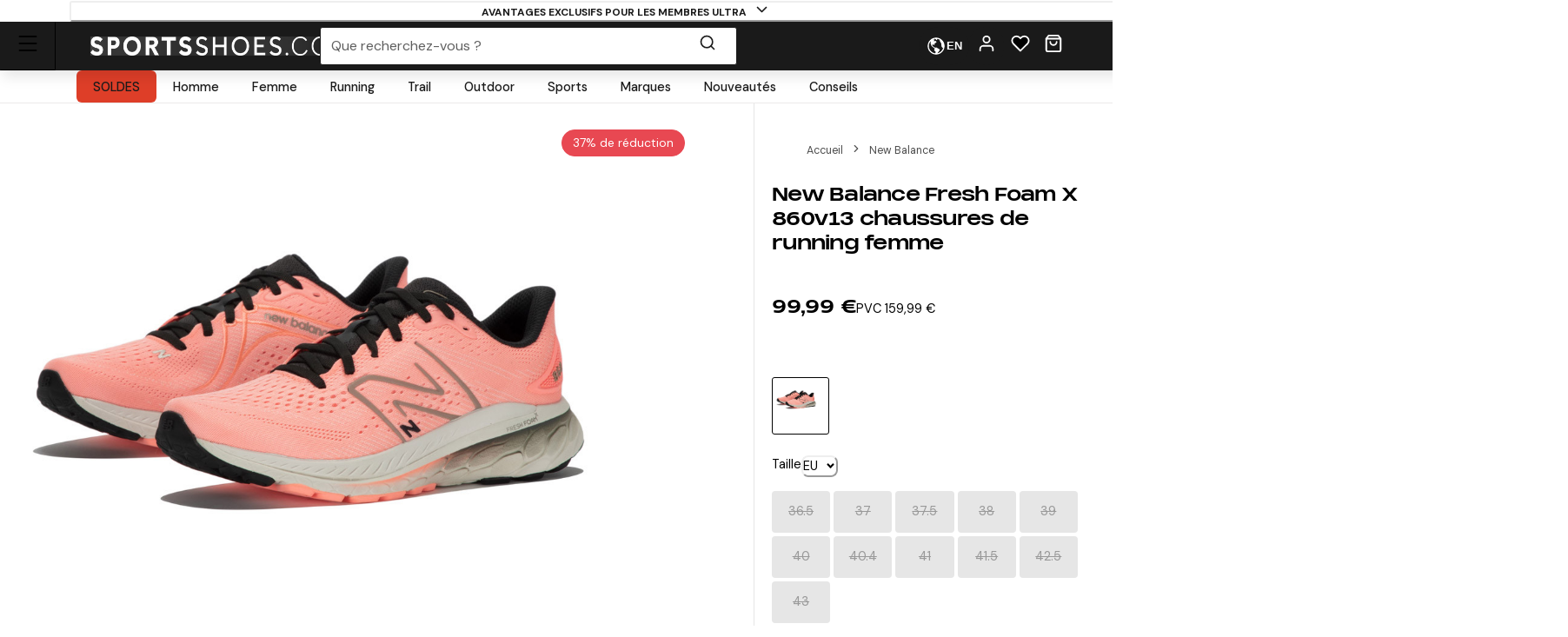

--- FILE ---
content_type: text/html; charset=utf-8
request_url: https://www.sportsshoes.com/fr-fr/product/new694686/new-balance-fresh-foam-x-860v13-chaussures-de-running-femme
body_size: 92208
content:
<!DOCTYPE html><html translate="no" lang="fr-fr"><head><meta charSet="utf-8" data-next-head=""/><meta name="twitter:card" content="summary_large_image" data-next-head=""/><meta name="twitter:site" content="@sportsshoes_com" data-next-head=""/><meta name="twitter:creator" content="@sportsshoes_com" data-next-head=""/><meta name="viewport" content="width=device-width, initial-scale=1" data-next-head=""/><meta name="theme-color" content="#000000" data-next-head=""/><title data-next-head="">New Balance Fresh Foam X 860v13 chaussures de running femme | SportsShoes.com</title><meta name="description" content="La plupart des gens ne pratiquent pas une activité physique régulière qui demande des efforts constants pour être bien maîtrisée. Encore moins le font pour le plaisir. Mais New Balance l&#x27;a toujours dit : les coureurs ne sont pas des gens normaux. New Balance a conçu la 860 pour répondre aux exigences des coureurs réguliers soucieux de stabilité. Dernière née de la série, la Fresh Foam X 860v13 améliore l&#x27;amorti de pointe offert par la mousse Fresh Foam X en offrant un support médial pour fournir une stabilité essentielle. Conçue pour tenir la distance, la 860 reste confortable kilomètre après kilomètre." data-next-head=""/><link rel="canonical" href="https://www.sportsshoes.com/fr-fr/product/new694686/new-balance-fresh-foam-x-860v13-chaussures-de-running-femme" data-next-head=""/><meta property="og:type" content="website" data-next-head=""/><meta property="og:title" content="New Balance Fresh Foam X 860v13 chaussures de running femme" data-next-head=""/><meta property="og:description" content="La plupart des gens ne pratiquent pas une activité physique régulière qui demande des efforts constants pour être bien maîtrisée. Encore moins le font pour le plaisir. Mais New Balance l&#x27;a toujours dit : les coureurs ne sont pas des gens normaux. New Balance a conçu la 860 pour répondre aux exigences des coureurs réguliers soucieux de stabilité. Dernière née de la série, la Fresh Foam X 860v13 améliore l&#x27;amorti de pointe offert par la mousse Fresh Foam X en offrant un support médial pour fournir une stabilité essentielle. Conçue pour tenir la distance, la 860 reste confortable kilomètre après kilomètre." data-next-head=""/><meta property="og:site_name" content="SportsShoes.com" data-next-head=""/><meta property="og:url" content="https://www.sportsshoes.com/fr-fr/product/new694686/new-balance-fresh-foam-x-860v13-chaussures-de-running-femme" data-next-head=""/><meta property="og:locale" content="fr-fr" data-next-head=""/><meta property="og:image" content="https://cdn11.bigcommerce.com/s-21x65e8kfn/images/stencil/original/products/52234/247619/NEW694686_1000_7__04735.1688588397.jpg" data-next-head=""/><meta property="og:image:width" content="100" data-next-head=""/><meta property="og:image:height" content="100" data-next-head=""/><meta property="og:image:alt" content="Product" data-next-head=""/><meta property="og:image" content="https://cdn11.bigcommerce.com/s-21x65e8kfn/images/stencil/original/products/52234/247620/NEW694686_1000_8__11359.1688588398.jpg" data-next-head=""/><meta property="og:image:width" content="100" data-next-head=""/><meta property="og:image:height" content="100" data-next-head=""/><meta property="og:image:alt" content="Product" data-next-head=""/><meta property="og:image" content="https://cdn11.bigcommerce.com/s-21x65e8kfn/images/stencil/original/products/52234/247621/NEW694686_1000_9__88646.1688588398.jpg" data-next-head=""/><meta property="og:image:width" content="100" data-next-head=""/><meta property="og:image:height" content="100" data-next-head=""/><meta property="og:image:alt" content="Product" data-next-head=""/><meta property="og:image" content="https://cdn11.bigcommerce.com/s-21x65e8kfn/images/stencil/original/products/52234/247622/NEW694686_1000_10__50113.1688588399.jpg" data-next-head=""/><meta property="og:image:width" content="100" data-next-head=""/><meta property="og:image:height" content="100" data-next-head=""/><meta property="og:image:alt" content="Product" data-next-head=""/><meta property="og:image" content="https://cdn11.bigcommerce.com/s-21x65e8kfn/images/stencil/original/products/52234/247623/NEW694686_1000_11__01425.1688588400.jpg" data-next-head=""/><meta property="og:image:width" content="100" data-next-head=""/><meta property="og:image:height" content="100" data-next-head=""/><meta property="og:image:alt" content="Product" data-next-head=""/><link rel="alternate" hrefLang="es-es" href="https://www.sportsshoes.com/es-es/product/new694686/fresh-foam-x-860v13-zapatillas-de-running-para-mujer---aw22" data-next-head=""/><link rel="alternate" hrefLang="fr-fr" href="https://www.sportsshoes.com/fr-fr/product/new694686/fresh-foam-x-860v13-chaussures-de-running-femme" data-next-head=""/><link rel="alternate" hrefLang="en-gb" href="https://www.sportsshoes.com/product/new694686/fresh-foam-x-860v13-women&#x27;s-running-shoes" data-next-head=""/><link rel="alternate" hrefLang="de-de" href="https://www.sportsshoes.com/de-de/product/new694686/fresh-foam-x-860v13-damen-laufschuhe" data-next-head=""/><link rel="alternate" hrefLang="it-it" href="https://www.sportsshoes.com/it-it/product/new694686/fresh-foam-x-860v13-donna-scarpe-da-running" data-next-head=""/><link rel="preload" href="/_next/static/media/sportsshoes-logo-fast.d2bbd5bb.webp" as="image" data-next-head=""/><link rel="preload" href="https://cdn11.bigcommerce.com/s-21x65e8kfn/images/stencil/original/products/52234/247619/NEW694686_1000_7__04735.1688588397.jpg" as="image" data-next-head=""/><link rel="apple-touch-icon" sizes="180x180" href="/apple-touch-icon.png"/><link rel="icon" type="image/png" sizes="32x32" href="/favicon-32x32.png"/><link rel="icon" type="image/png" sizes="16x16" href="/favicon-16x16.png"/><link rel="manifest" href="/manifest.json"/><link rel="mask-icon" href="/safari-pinned-tab.svg" color="#000000"/><meta name="google-site-verification" content="sdNY40HDRRB81zMP-p8TsZTmdke5UScHahHOvhlDZRw"/><meta name="msapplication-TileColor" content="#000000"/><meta name="format-detection" content="telephone=no"/><meta name="google" content="notranslate"/><link rel="preload" href="/_next/static/media/13971731025ec697-s.p.woff2" as="font" type="font/woff2" crossorigin="anonymous" data-next-font="size-adjust"/><link rel="preload" href="/_next/static/media/d080ba6df333da6c-s.p.woff2" as="font" type="font/woff2" crossorigin="anonymous" data-next-font="size-adjust"/><link rel="preload" href="/_next/static/css/6704caeaac00be25.css" as="style"/><link rel="stylesheet" href="/_next/static/css/6704caeaac00be25.css" data-n-g=""/><noscript data-n-css=""></noscript><script defer="" nomodule="" src="/_next/static/chunks/polyfills-42372ed130431b0a.js"></script><script src="/_next/static/chunks/webpack-de6a24edf112361c.js" defer=""></script><script src="/_next/static/chunks/framework-ad875e3374e8e202.js" defer=""></script><script src="/_next/static/chunks/main-2ba033d7d295b2d9.js" defer=""></script><script src="/_next/static/chunks/pages/_app-75b260ef29c012f5.js" defer=""></script><script src="/_next/static/chunks/0ab32d34-4a5f443952e01f3e.js" defer=""></script><script src="/_next/static/chunks/145b22ec-51a194abdc665909.js" defer=""></script><script src="/_next/static/chunks/20cc685d-abafbc4ac910479e.js" defer=""></script><script src="/_next/static/chunks/6c83fabd-f9a4bf9e174ddc00.js" defer=""></script><script src="/_next/static/chunks/070fd1b5-14880684c7dff74f.js" defer=""></script><script src="/_next/static/chunks/ed2ab0f7-33a781b80d9f2838.js" defer=""></script><script src="/_next/static/chunks/6723b772-c0c165d9d7f9a100.js" defer=""></script><script src="/_next/static/chunks/1dfb8265-82a037560c54a846.js" defer=""></script><script src="/_next/static/chunks/dc45a15b-5f1ed34ce432caac.js" defer=""></script><script src="/_next/static/chunks/df0378da-b31907fd437417cb.js" defer=""></script><script src="/_next/static/chunks/7716-4644dec50b63e1a4.js" defer=""></script><script src="/_next/static/chunks/7682-3affc879027bb622.js" defer=""></script><script src="/_next/static/chunks/7950-c30db6ecb7b1e459.js" defer=""></script><script src="/_next/static/chunks/4762-58b5e468dc3196a5.js" defer=""></script><script src="/_next/static/chunks/5516-b979967e2d1b356e.js" defer=""></script><script src="/_next/static/chunks/5633-bdaaeae289b79574.js" defer=""></script><script src="/_next/static/chunks/3181-4cfb02592b179fef.js" defer=""></script><script src="/_next/static/chunks/102-e03db0a6dd1a4bc2.js" defer=""></script><script src="/_next/static/chunks/2985-d59f5b28372a28c4.js" defer=""></script><script src="/_next/static/chunks/6961-1725297c9ea965db.js" defer=""></script><script src="/_next/static/chunks/5736-cbc015c29691fea3.js" defer=""></script><script src="/_next/static/chunks/pages/product/%5B...url%5D-738399caddb89472.js" defer=""></script><script src="/_next/static/OEeVnCMpMfwHyvsC0tnof/_buildManifest.js" defer=""></script><script src="/_next/static/OEeVnCMpMfwHyvsC0tnof/_ssgManifest.js" defer=""></script></head><body class="loading __variable_4ab313 __variable_ef116d"><div id="__next"><style data-emotion="css-global 12ku7bl">:host,:root,[data-theme]{--chakra-ring-inset:var(--chakra-empty,/*!*/ /*!*/);--chakra-ring-offset-width:0px;--chakra-ring-offset-color:#fff;--chakra-ring-color:rgba(66, 153, 225, 0.6);--chakra-ring-offset-shadow:0 0 #0000;--chakra-ring-shadow:0 0 #0000;--chakra-space-x-reverse:0;--chakra-space-y-reverse:0;--chakra-colors-transparent:transparent;--chakra-colors-current:currentColor;--chakra-colors-black:#1A1A1A;--chakra-colors-white:#FFFFFF;--chakra-colors-whiteAlpha-50:rgba(255, 255, 255, 0.04);--chakra-colors-whiteAlpha-100:rgba(255, 255, 255, 0.06);--chakra-colors-whiteAlpha-200:rgba(255, 255, 255, 0.08);--chakra-colors-whiteAlpha-300:rgba(255, 255, 255, 0.16);--chakra-colors-whiteAlpha-400:rgba(255, 255, 255, 0.24);--chakra-colors-whiteAlpha-500:rgba(255, 255, 255, 0.36);--chakra-colors-whiteAlpha-600:rgba(255, 255, 255, 0.48);--chakra-colors-whiteAlpha-700:rgba(255, 255, 255, 0.64);--chakra-colors-whiteAlpha-800:rgba(255, 255, 255, 0.80);--chakra-colors-whiteAlpha-900:rgba(255, 255, 255, 0.92);--chakra-colors-blackAlpha-50:rgba(0, 0, 0, 0.04);--chakra-colors-blackAlpha-100:rgba(0, 0, 0, 0.06);--chakra-colors-blackAlpha-200:rgba(0, 0, 0, 0.08);--chakra-colors-blackAlpha-300:rgba(0, 0, 0, 0.16);--chakra-colors-blackAlpha-400:rgba(0, 0, 0, 0.24);--chakra-colors-blackAlpha-500:rgba(0, 0, 0, 0.36);--chakra-colors-blackAlpha-600:rgba(0, 0, 0, 0.48);--chakra-colors-blackAlpha-700:rgba(0, 0, 0, 0.64);--chakra-colors-blackAlpha-800:rgba(0, 0, 0, 0.80);--chakra-colors-blackAlpha-900:rgba(0, 0, 0, 0.92);--chakra-colors-gray-50:#F7FAFC;--chakra-colors-gray-100:#EDF2F7;--chakra-colors-gray-200:#E2E8F0;--chakra-colors-gray-300:#CBD5E0;--chakra-colors-gray-400:#A0AEC0;--chakra-colors-gray-500:#718096;--chakra-colors-gray-600:#4A5568;--chakra-colors-gray-700:#2D3748;--chakra-colors-gray-800:#1A202C;--chakra-colors-gray-900:#171923;--chakra-colors-red-50:#F8ECEC;--chakra-colors-red-100:#FCE9E9;--chakra-colors-red-200:#E1A8A8;--chakra-colors-red-300:#D58686;--chakra-colors-red-400:#C96464;--chakra-colors-red-500:#B94141;--chakra-colors-red-600:#973535;--chakra-colors-red-700:#712828;--chakra-colors-red-800:#4B1B1B;--chakra-colors-red-900:#260D0D;--chakra-colors-orange-50:#FBF2E9;--chakra-colors-orange-100:#F8EBE0;--chakra-colors-orange-200:#EEC39B;--chakra-colors-orange-300:#E7AB74;--chakra-colors-orange-400:#E1944C;--chakra-colors-orange-500:#DC8432;--chakra-colors-orange-600:#AE631E;--chakra-colors-orange-700:#834B16;--chakra-colors-orange-800:#57320F;--chakra-colors-orange-900:#2C1907;--chakra-colors-yellow-50:#FFFFF0;--chakra-colors-yellow-100:#FEFCBF;--chakra-colors-yellow-200:#FAF089;--chakra-colors-yellow-300:#F6E05E;--chakra-colors-yellow-400:#ECC94B;--chakra-colors-yellow-500:#D69E2E;--chakra-colors-yellow-600:#B7791F;--chakra-colors-yellow-700:#975A16;--chakra-colors-yellow-800:#744210;--chakra-colors-yellow-900:#5F370E;--chakra-colors-green-10:#BBFF55;--chakra-colors-green-50:#F3F7ED;--chakra-colors-green-100:#E6F2D5;--chakra-colors-green-200:#C8DBAE;--chakra-colors-green-300:#B3CD8E;--chakra-colors-green-400:#9EBF6E;--chakra-colors-green-500:#86AE4D;--chakra-colors-green-600:#6D8D3F;--chakra-colors-green-700:#526A2F;--chakra-colors-green-800:#36471F;--chakra-colors-green-900:#1B2310;--chakra-colors-green-1000:#0EA486;--chakra-colors-teal-50:#E6FFFA;--chakra-colors-teal-100:#B2F5EA;--chakra-colors-teal-200:#81E6D9;--chakra-colors-teal-300:#4FD1C5;--chakra-colors-teal-400:#38B2AC;--chakra-colors-teal-500:#319795;--chakra-colors-teal-600:#2C7A7B;--chakra-colors-teal-700:#285E61;--chakra-colors-teal-800:#234E52;--chakra-colors-teal-900:#1D4044;--chakra-colors-blue-50:#EBF4FA;--chakra-colors-blue-100:#F7FBFD;--chakra-colors-blue-200:#A2CEE7;--chakra-colors-blue-300:#7DBBDD;--chakra-colors-blue-400:#59A8D4;--chakra-colors-blue-500:#3E9ACD;--chakra-colors-blue-600:#2A77A2;--chakra-colors-blue-700:#1F597A;--chakra-colors-blue-800:#153C51;--chakra-colors-blue-900:#0A1E29;--chakra-colors-cyan-50:#EDFDFD;--chakra-colors-cyan-100:#C4F1F9;--chakra-colors-cyan-200:#9DECF9;--chakra-colors-cyan-300:#76E4F7;--chakra-colors-cyan-400:#0BC5EA;--chakra-colors-cyan-500:#00B5D8;--chakra-colors-cyan-600:#00A3C4;--chakra-colors-cyan-700:#0987A0;--chakra-colors-cyan-800:#086F83;--chakra-colors-cyan-900:#065666;--chakra-colors-purple-50:#FAF5FF;--chakra-colors-purple-100:#E9D8FD;--chakra-colors-purple-200:#D6BCFA;--chakra-colors-purple-300:#B794F4;--chakra-colors-purple-400:#9F7AEA;--chakra-colors-purple-500:#805AD5;--chakra-colors-purple-600:#6B46C1;--chakra-colors-purple-700:#553C9A;--chakra-colors-purple-800:#44337A;--chakra-colors-purple-900:#322659;--chakra-colors-pink-50:#FFF5F7;--chakra-colors-pink-100:#FED7E2;--chakra-colors-pink-200:#FBB6CE;--chakra-colors-pink-300:#F687B3;--chakra-colors-pink-400:#ED64A6;--chakra-colors-pink-500:#D53F8C;--chakra-colors-pink-600:#B83280;--chakra-colors-pink-700:#97266D;--chakra-colors-pink-800:#702459;--chakra-colors-pink-900:#521B41;--chakra-colors-grey-200:#FAFAFA;--chakra-colors-grey-300:#E6E6E6;--chakra-colors-grey-400:#CCCCCC;--chakra-colors-grey-500:#BABABA;--chakra-colors-grey-600:#999999;--chakra-colors-grey-700:#666666;--chakra-colors-grey-800:#4D4D4D;--chakra-colors-lightBlueAlpha-50:#BEDDEE0D;--chakra-colors-lightBlueAlpha-100:#BEDDEE1A;--chakra-colors-lightBlueAlpha-200:#BEDDEE33;--chakra-colors-lightBlueAlpha-300:#BEDDEE4D;--chakra-colors-lightBlueAlpha-400:#BEDDEE66;--chakra-colors-lightBlueAlpha-500:#BEDDEE80;--chakra-colors-lightBlueAlpha-600:#BEDDEE99;--chakra-colors-lightBlueAlpha-700:#BEDDEEB3;--chakra-colors-lightBlueAlpha-800:#BEDDEECC;--chakra-colors-lightBlueAlpha-900:#BEDDEEE6;--chakra-colors-turquoise-50:#E5FFFB;--chakra-colors-turquoise-100:#B8FFF4;--chakra-colors-turquoise-200:#8AFFED;--chakra-colors-turquoise-300:#5CFFE7;--chakra-colors-turquoise-400:#2EFFE0;--chakra-colors-turquoise-500:#00F7D2;--chakra-colors-turquoise-600:#00CCAD;--chakra-colors-turquoise-700:#009982;--chakra-colors-turquoise-800:#006657;--chakra-colors-turquoise-900:#00332B;--chakra-colors-offBlack:#1F1F1F;--chakra-colors-primary-1:#1A1A1A;--chakra-colors-primary-2:#BABABA;--chakra-colors-primary-3:#FAFAFA;--chakra-colors-primary-4:#FFFFFF;--chakra-colors-secondary-1:#3E9ACD;--chakra-colors-secondary-2:#153C51;--chakra-colors-secondary-3:#7DBBDD;--chakra-colors-success-primary:#86AE4D;--chakra-colors-success-secondary:#E6F2D5;--chakra-colors-error-primary:#B94141;--chakra-colors-error-secondary:#FCE9E9;--chakra-colors-warning-primary:#DC8432;--chakra-colors-warning-secondary:#F8EBE0;--chakra-colors-info-primary:#3E9ACD;--chakra-colors-info-secondary:#F7FBFD;--chakra-colors-ultra-green:#00F7D2;--chakra-colors-ultra-black:#000000;--chakra-colors-ultra-white:#FFFFFF;--chakra-colors-paypal-dark:#005C8A;--chakra-colors-paypal-light:#18ACE6;--chakra-colors-klarna:#FEB3C6;--chakra-colors-sustainable:#8EAC5A;--chakra-colors-darkAlpha-50:#000000;--chakra-colors-darkAlpha-100:#FFFFFF;--chakra-colors-darkAlpha-500:#000000;--chakra-colors-vitality:#F41C5E;--chakra-colors-englandAthletics:#DD052B;--chakra-colors-parkrun:#FFA300;--chakra-borders-none:0;--chakra-borders-1px:1px solid;--chakra-borders-2px:2px solid;--chakra-borders-4px:4px solid;--chakra-borders-8px:8px solid;--chakra-borders-faint:1px solid #ECEAEA;--chakra-borders-bold:1px solid #B0AEAE;--chakra-fonts-heading:-apple-system,BlinkMacSystemFont,"Segoe UI",Helvetica,Arial,sans-serif,"Apple Color Emoji","Segoe UI Emoji","Segoe UI Symbol";--chakra-fonts-body:-apple-system,BlinkMacSystemFont,"Segoe UI",Helvetica,Arial,sans-serif,"Apple Color Emoji","Segoe UI Emoji","Segoe UI Symbol";--chakra-fonts-mono:SFMono-Regular,Menlo,Monaco,Consolas,"Liberation Mono","Courier New",monospace;--chakra-fontSizes-3xs:0.45rem;--chakra-fontSizes-2xs:0.625rem;--chakra-fontSizes-xs:0.6875rem;--chakra-fontSizes-sm:0.78125rem;--chakra-fontSizes-md:1rem;--chakra-fontSizes-lg:1rem;--chakra-fontSizes-xl:1.125rem;--chakra-fontSizes-2xl:1.25rem;--chakra-fontSizes-3xl:1.35rem;--chakra-fontSizes-4xl:1.5rem;--chakra-fontSizes-5xl:1.75rem;--chakra-fontSizes-6xl:2.1rem;--chakra-fontSizes-7xl:2.5rem;--chakra-fontSizes-8xl:3.5625rem;--chakra-fontSizes-9xl:8rem;--chakra-fontSizes-xxs:0.6075rem;--chakra-fontSizes-base:0.90625rem;--chakra-fontWeights-hairline:100;--chakra-fontWeights-thin:200;--chakra-fontWeights-light:300;--chakra-fontWeights-normal:400;--chakra-fontWeights-medium:500;--chakra-fontWeights-semibold:600;--chakra-fontWeights-bold:700;--chakra-fontWeights-extrabold:800;--chakra-fontWeights-black:900;--chakra-letterSpacings-tighter:-0.05em;--chakra-letterSpacings-tight:-0.025em;--chakra-letterSpacings-normal:0;--chakra-letterSpacings-wide:0.025em;--chakra-letterSpacings-wider:0.05em;--chakra-letterSpacings-widest:0.1em;--chakra-lineHeights-3:.75rem;--chakra-lineHeights-4:1rem;--chakra-lineHeights-5:1.25rem;--chakra-lineHeights-6:1.5rem;--chakra-lineHeights-7:1.75rem;--chakra-lineHeights-8:2rem;--chakra-lineHeights-9:2.25rem;--chakra-lineHeights-10:2.5rem;--chakra-lineHeights-12:3rem;--chakra-lineHeights-15:3.75rem;--chakra-lineHeights-18:4.5rem;--chakra-lineHeights-24:6rem;--chakra-lineHeights-normal:normal;--chakra-lineHeights-none:1;--chakra-lineHeights-shorter:1.25;--chakra-lineHeights-short:1.375;--chakra-lineHeights-base:1.5;--chakra-lineHeights-tall:1.625;--chakra-lineHeights-taller:2;--chakra-lineHeights-xs:1.125rem;--chakra-lineHeights-sm:1.3125rem;--chakra-lineHeights-md:1.625rem;--chakra-lineHeights-lg:1.9375rem;--chakra-lineHeights-xl:2.1875rem;--chakra-lineHeights-2xl:2.4375rem;--chakra-lineHeights-3xl:2.8125rem;--chakra-lineHeights-4xl:3.375rem;--chakra-lineHeights-5xl:4.0625rem;--chakra-lineHeights-6xl:5.0625rem;--chakra-radii-none:0;--chakra-radii-sm:0.375rem;--chakra-radii-base:0.1875rem;--chakra-radii-md:0.5rem;--chakra-radii-lg:0.5rem;--chakra-radii-xl:0.75rem;--chakra-radii-2xl:1rem;--chakra-radii-3xl:1.5rem;--chakra-radii-full:9999px;--chakra-space-1:0.25rem;--chakra-space-2:0.5rem;--chakra-space-3:0.75rem;--chakra-space-4:1rem;--chakra-space-5:1.25rem;--chakra-space-6:1.5rem;--chakra-space-7:1.75rem;--chakra-space-8:2rem;--chakra-space-9:2.25rem;--chakra-space-10:2.5rem;--chakra-space-12:3rem;--chakra-space-14:3.5rem;--chakra-space-16:4rem;--chakra-space-20:5rem;--chakra-space-24:6rem;--chakra-space-28:7rem;--chakra-space-32:8rem;--chakra-space-36:9rem;--chakra-space-40:10rem;--chakra-space-44:11rem;--chakra-space-48:12rem;--chakra-space-52:13rem;--chakra-space-56:14rem;--chakra-space-60:15rem;--chakra-space-64:16rem;--chakra-space-72:18rem;--chakra-space-80:20rem;--chakra-space-96:24rem;--chakra-space-px:1px;--chakra-space-0-5:0.125rem;--chakra-space-1-5:0.375rem;--chakra-space-2-5:0.625rem;--chakra-space-3-5:0.875rem;--chakra-shadows-xs:0px 1px 2px rgba(0, 0, 0, 0.05);--chakra-shadows-sm:0px 1px 3px rgba(0, 0, 0, 0.1);--chakra-shadows-base:0 1px 3px 0 rgba(0, 0, 0, 0.1),0 1px 2px 0 rgba(0, 0, 0, 0.06);--chakra-shadows-md:0px 4px 6px -1px rgba(0, 0, 0, 0.1);--chakra-shadows-lg:0px 10px 15px -3px rgba(0, 0, 0, 0.1);--chakra-shadows-xl:0px 20px 25px -5px rgba(0, 0, 0, 0.1);--chakra-shadows-2xl:0 25px 50px -12px rgba(0, 0, 0, 0.25);--chakra-shadows-outline:0 0 0 3px rgba(66, 153, 225, 0.6);--chakra-shadows-inner:inset 0 2px 4px 0 rgba(0,0,0,0.06);--chakra-shadows-none:none;--chakra-shadows-dark-lg:rgba(0, 0, 0, 0.1) 0px 0px 0px 1px,rgba(0, 0, 0, 0.2) 0px 5px 10px,rgba(0, 0, 0, 0.4) 0px 15px 40px;--chakra-shadows-mdDrawer:0px -4px 8px -1px rgba(0, 0, 0, 0.1);--chakra-shadows-lgDrawer:0px -8px 18px -1px rgba(0, 0, 0, 0.1);--chakra-sizes-1:0.25rem;--chakra-sizes-2:0.5rem;--chakra-sizes-3:0.75rem;--chakra-sizes-4:1rem;--chakra-sizes-5:1.25rem;--chakra-sizes-6:1.5rem;--chakra-sizes-7:1.75rem;--chakra-sizes-8:2rem;--chakra-sizes-9:2.25rem;--chakra-sizes-10:2.5rem;--chakra-sizes-12:3rem;--chakra-sizes-14:3.5rem;--chakra-sizes-16:4rem;--chakra-sizes-20:5rem;--chakra-sizes-24:6rem;--chakra-sizes-28:7rem;--chakra-sizes-32:8rem;--chakra-sizes-36:9rem;--chakra-sizes-40:10rem;--chakra-sizes-44:11rem;--chakra-sizes-48:12rem;--chakra-sizes-52:13rem;--chakra-sizes-56:14rem;--chakra-sizes-60:15rem;--chakra-sizes-64:16rem;--chakra-sizes-72:18rem;--chakra-sizes-80:20rem;--chakra-sizes-96:24rem;--chakra-sizes-px:1px;--chakra-sizes-0-5:0.125rem;--chakra-sizes-1-5:0.375rem;--chakra-sizes-2-5:0.625rem;--chakra-sizes-3-5:0.875rem;--chakra-sizes-max:max-content;--chakra-sizes-min:min-content;--chakra-sizes-full:100%;--chakra-sizes-3xs:14rem;--chakra-sizes-2xs:16rem;--chakra-sizes-xs:20rem;--chakra-sizes-sm:24rem;--chakra-sizes-md:28rem;--chakra-sizes-lg:32rem;--chakra-sizes-xl:36rem;--chakra-sizes-2xl:42rem;--chakra-sizes-3xl:48rem;--chakra-sizes-4xl:56rem;--chakra-sizes-5xl:64rem;--chakra-sizes-6xl:72rem;--chakra-sizes-7xl:80rem;--chakra-sizes-8xl:90rem;--chakra-sizes-prose:60ch;--chakra-sizes-container-sm:640px;--chakra-sizes-container-md:768px;--chakra-sizes-container-lg:960px;--chakra-sizes-container-xl:1280px;--chakra-sizes-container-2md:892px;--chakra-sizes-container-2xl:1332px;--chakra-zIndices-hide:-1;--chakra-zIndices-auto:auto;--chakra-zIndices-base:0;--chakra-zIndices-docked:10;--chakra-zIndices-dropdown:1000;--chakra-zIndices-sticky:1100;--chakra-zIndices-banner:1200;--chakra-zIndices-overlay:1300;--chakra-zIndices-modal:1400;--chakra-zIndices-popover:1500;--chakra-zIndices-skipLink:1600;--chakra-zIndices-toast:1700;--chakra-zIndices-tooltip:1800;--chakra-transition-property-common:background-color,border-color,color,fill,stroke,opacity,box-shadow,transform;--chakra-transition-property-colors:background-color,border-color,color,fill,stroke;--chakra-transition-property-dimensions:width,height;--chakra-transition-property-position:left,right,top,bottom;--chakra-transition-property-background:background-color,background-image,background-position;--chakra-transition-easing-ease-in:cubic-bezier(0.4, 0, 1, 1);--chakra-transition-easing-ease-out:cubic-bezier(0, 0.52, 1, 1);--chakra-transition-easing-ease-in-out:cubic-bezier(0.4, 0, 0.2, 1);--chakra-transition-duration-ultra-fast:50ms;--chakra-transition-duration-faster:100ms;--chakra-transition-duration-fast:150ms;--chakra-transition-duration-normal:200ms;--chakra-transition-duration-slow:300ms;--chakra-transition-duration-slower:400ms;--chakra-transition-duration-ultra-slow:500ms;--chakra-blur-none:0;--chakra-blur-sm:4px;--chakra-blur-base:8px;--chakra-blur-md:12px;--chakra-blur-lg:16px;--chakra-blur-xl:24px;--chakra-blur-2xl:40px;--chakra-blur-3xl:64px;--chakra-breakpoints-base:0em;--chakra-breakpoints-sm:30em;--chakra-breakpoints-md:51.375em;--chakra-breakpoints-lg:64em;--chakra-breakpoints-xl:75.625em;--chakra-breakpoints-2xl:90em;--chakra-breakpoints-xxxs:10em;--chakra-breakpoints-xxs:20em;--chakra-breakpoints-xs:23.4375em;--chakra-breakpoints-3xl:106.25em;--chakra-breakpoints-4xl:131.25em;}.chakra-ui-light :host:not([data-theme]),.chakra-ui-light :root:not([data-theme]),.chakra-ui-light [data-theme]:not([data-theme]),[data-theme=light] :host:not([data-theme]),[data-theme=light] :root:not([data-theme]),[data-theme=light] [data-theme]:not([data-theme]),:host[data-theme=light],:root[data-theme=light],[data-theme][data-theme=light]{--chakra-colors-chakra-body-text:var(--chakra-colors-gray-800);--chakra-colors-chakra-body-bg:var(--chakra-colors-white);--chakra-colors-chakra-border-color:var(--chakra-colors-gray-200);--chakra-colors-chakra-inverse-text:var(--chakra-colors-white);--chakra-colors-chakra-subtle-bg:var(--chakra-colors-gray-100);--chakra-colors-chakra-subtle-text:var(--chakra-colors-gray-600);--chakra-colors-chakra-placeholder-color:var(--chakra-colors-gray-500);}.chakra-ui-dark :host:not([data-theme]),.chakra-ui-dark :root:not([data-theme]),.chakra-ui-dark [data-theme]:not([data-theme]),[data-theme=dark] :host:not([data-theme]),[data-theme=dark] :root:not([data-theme]),[data-theme=dark] [data-theme]:not([data-theme]),:host[data-theme=dark],:root[data-theme=dark],[data-theme][data-theme=dark]{--chakra-colors-chakra-body-text:var(--chakra-colors-whiteAlpha-900);--chakra-colors-chakra-body-bg:var(--chakra-colors-gray-800);--chakra-colors-chakra-border-color:var(--chakra-colors-whiteAlpha-300);--chakra-colors-chakra-inverse-text:var(--chakra-colors-gray-800);--chakra-colors-chakra-subtle-bg:var(--chakra-colors-gray-700);--chakra-colors-chakra-subtle-text:var(--chakra-colors-gray-400);--chakra-colors-chakra-placeholder-color:var(--chakra-colors-whiteAlpha-400);}</style><style data-emotion="css-global fubdgu">html{line-height:1.5;-webkit-text-size-adjust:100%;font-family:system-ui,sans-serif;-webkit-font-smoothing:antialiased;text-rendering:optimizeLegibility;-moz-osx-font-smoothing:grayscale;touch-action:manipulation;}body{position:relative;min-height:100%;margin:0;font-feature-settings:"kern";}:where(*, *::before, *::after){border-width:0;border-style:solid;box-sizing:border-box;word-wrap:break-word;}main{display:block;}hr{border-top-width:1px;box-sizing:content-box;height:0;overflow:visible;}:where(pre, code, kbd,samp){font-family:SFMono-Regular,Menlo,Monaco,Consolas,monospace;font-size:1em;}a{background-color:transparent;color:inherit;-webkit-text-decoration:inherit;text-decoration:inherit;}abbr[title]{border-bottom:none;-webkit-text-decoration:underline;text-decoration:underline;-webkit-text-decoration:underline dotted;-webkit-text-decoration:underline dotted;text-decoration:underline dotted;}:where(b, strong){font-weight:bold;}small{font-size:80%;}:where(sub,sup){font-size:75%;line-height:0;position:relative;vertical-align:baseline;}sub{bottom:-0.25em;}sup{top:-0.5em;}img{border-style:none;}:where(button, input, optgroup, select, textarea){font-family:inherit;font-size:100%;line-height:1.15;margin:0;}:where(button, input){overflow:visible;}:where(button, select){text-transform:none;}:where(
          button::-moz-focus-inner,
          [type="button"]::-moz-focus-inner,
          [type="reset"]::-moz-focus-inner,
          [type="submit"]::-moz-focus-inner
        ){border-style:none;padding:0;}fieldset{padding:0.35em 0.75em 0.625em;}legend{box-sizing:border-box;color:inherit;display:table;max-width:100%;padding:0;white-space:normal;}progress{vertical-align:baseline;}textarea{overflow:auto;}:where([type="checkbox"], [type="radio"]){box-sizing:border-box;padding:0;}input[type="number"]::-webkit-inner-spin-button,input[type="number"]::-webkit-outer-spin-button{-webkit-appearance:none!important;}input[type="number"]{-moz-appearance:textfield;}input[type="search"]{-webkit-appearance:textfield;outline-offset:-2px;}input[type="search"]::-webkit-search-decoration{-webkit-appearance:none!important;}::-webkit-file-upload-button{-webkit-appearance:button;font:inherit;}details{display:block;}summary{display:-webkit-box;display:-webkit-list-item;display:-ms-list-itembox;display:list-item;}template{display:none;}[hidden]{display:none!important;}:where(
          blockquote,
          dl,
          dd,
          h1,
          h2,
          h3,
          h4,
          h5,
          h6,
          hr,
          figure,
          p,
          pre
        ){margin:0;}button{background:transparent;padding:0;}fieldset{margin:0;padding:0;}:where(ol, ul){margin:0;padding:0;}textarea{resize:vertical;}:where(button, [role="button"]){cursor:pointer;}button::-moz-focus-inner{border:0!important;}table{border-collapse:collapse;}:where(h1, h2, h3, h4, h5, h6){font-size:inherit;font-weight:inherit;}:where(button, input, optgroup, select, textarea){padding:0;line-height:inherit;color:inherit;}:where(img, svg, video, canvas, audio, iframe, embed, object){display:block;}:where(img, video){max-width:100%;height:auto;}[data-js-focus-visible] :focus:not([data-focus-visible-added]):not(
          [data-focus-visible-disabled]
        ){outline:none;box-shadow:none;}select::-ms-expand{display:none;}:root,:host{--chakra-vh:100vh;}@supports (height: -webkit-fill-available){:root,:host{--chakra-vh:-webkit-fill-available;}}@supports (height: -moz-fill-available){:root,:host{--chakra-vh:-moz-fill-available;}}@supports (height: 100dvh){:root,:host{--chakra-vh:100dvh;}}</style><style data-emotion="css-global ft9l74">body{font-family:var(--chakra-fonts-body);color:var(--chakra-colors-chakra-body-text);background:var(--chakra-colors-chakra-body-bg);transition-property:background-color;transition-duration:var(--chakra-transition-duration-normal);line-height:var(--chakra-lineHeights-base);--chakra-fonts-heading:var(--font-pp-monument);--chakra-fonts-body:var(--font-dm-sans);}body p{margin:0px;}body .animation-safeguard{-webkit-transition:all 0.3s ease-in-out!important;transition:all 0.3s ease-in-out!important;}body .hide-arrows .swiper-button-prev{display:none;}body .hide-arrows .swiper-button-next{display:none;}body .hide-arrows .swiper-pagination-bullet{background-color:var(--chakra-colors-white)!important;opacity:0.5;}body .swiper-pagination-bullet-active{background-color:var(--chakra-colors-white)!important;opacity:1;}body .swiper-button-prev{color:var(--chakra-colors-white);}body .swiper-slide{webkit-transform:translate3d(0, 0, 0);webkit-backface-visibility:hidden;}body .swiper-button-next{color:var(--chakra-colors-white);}body .swiper-scrollbar{display:none;}body .thin-scroll::-webkit-scrollbar{width:4px;}body .thin-scroll::-webkit-scrollbar-track{background:#f1f1f1;}body .thin-scroll::-webkit-scrollbar-thumb{background:#888;}body .medium-scroll::-webkit-scrollbar{width:6px;}body .medium-scroll::-webkit-scrollbar-track{background:#f1f1f1;}body .medium-scroll::-webkit-scrollbar-thumb{background:#888;}body .hide-scroll::-webkit-scrollbar{display:none;}body #applepayCheckoutButton button{width:160px;background:#000;background-image:-webkit-named-image(apple-pay-logo-white);-webkit-background-position:50% 50%;background-position:50% 50%;background-repeat:no-repeat;-webkit-background-size:100% 60%;background-size:100% 60%;border-radius:4px;height:32px;padding:spacing('single');}body .checkoutRemote-button{margin-bottom:spacing("base");margin-left:spacing("third");margin-right:spacing("third");}body .maurten-bs-animation *{-webkit-transition:all 0.25s ease-in-out!important;transition:all 0.25s ease-in-out!important;}@media screen and (min-width: 822px){body .mobile-tablet-only{display:none;}body .tagg-mobile{display:none;}}@media screen and (max-width: 821px){body .desktop-only{display:none;}body .tagg-desktop{display:none;}body .swiper-button-prev{display:none;}body .swiper-button-next{display:none;}}@media screen and (min-width: 1024px){body .pdp-mobile-tablet-only{display:none;}body .image-zoom-effect{-webkit-transition:all 0.5s ease-in-out!important;transition:all 0.5s ease-in-out!important;}body .image-zoom:hover .image-zoom-effect{-webkit-transform:scale(1.03);-moz-transform:scale(1.03);-ms-transform:scale(1.03);transform:scale(1.03);}}@media screen and (max-width: 1023px){body .pdp-desktop-only{display:none;}}*::-webkit-input-placeholder{color:var(--chakra-colors-chakra-placeholder-color);}*::-moz-placeholder{color:var(--chakra-colors-chakra-placeholder-color);}*:-ms-input-placeholder{color:var(--chakra-colors-chakra-placeholder-color);}*::placeholder{color:var(--chakra-colors-chakra-placeholder-color);}*,*::before,::after{border-color:var(--chakra-colors-chakra-border-color);}.body-overflow{overflow:hidden;}.body-fixed{overflow:hidden;margin-right:15px;}.body-fixed .nav{padding-right:15px;}[data-state="navigating"] .loqate{color:var(--chakra-colors-white)!important;}.loqate::-webkit-input-placeholder{color:var(--chakra-colors-grey-500);}.loqate::-moz-placeholder{color:var(--chakra-colors-grey-500);}.loqate:-ms-input-placeholder{color:var(--chakra-colors-grey-500);}.loqate::placeholder{color:var(--chakra-colors-grey-500);}.grecaptcha-badge{display:none;}.size-guide-container #container{max-width:100vw!important;overflow-x:scroll;}.size-guide-container h4{padding:10px!important;}.size-guide-container p{padding:10px!important;}.size-guide-container #container p{padding:0px;}.size-guide-container td{min-width:70px;}.size-guide-container #container::-webkit-scrollbar{width:4px;}.osano-cm-window__widget{display:none;}</style><style>
    #nprogress {
      pointer-events: none;
    }
    #nprogress .bar {
      background: #BBFF55;
      position: fixed;
      z-index: 9999;
      top: 0;
      left: 0;
      width: 100%;
      height: 3px;
    }
    #nprogress .peg {
      display: block;
      position: absolute;
      right: 0px;
      width: 100px;
      height: 100%;
      box-shadow: 0 0 10px #BBFF55, 0 0 5px #BBFF55;
      opacity: 1;
      -webkit-transform: rotate(3deg) translate(0px, -4px);
      -ms-transform: rotate(3deg) translate(0px, -4px);
      transform: rotate(3deg) translate(0px, -4px);
    }
    #nprogress .spinner {
      display: block;
      position: fixed;
      z-index: 1031;
      top: 15px;
      right: 15px;
    }
    #nprogress .spinner-icon {
      width: 18px;
      height: 18px;
      box-sizing: border-box;
      border: solid 2px transparent;
      border-top-color: #BBFF55;
      border-left-color: #BBFF55;
      border-radius: 50%;
      -webkit-animation: nprogresss-spinner 400ms linear infinite;
      animation: nprogress-spinner 400ms linear infinite;
    }
    .nprogress-custom-parent {
      overflow: hidden;
      position: relative;
    }
    .nprogress-custom-parent #nprogress .spinner,
    .nprogress-custom-parent #nprogress .bar {
      position: absolute;
    }
    @-webkit-keyframes nprogress-spinner {
      0% {
        -webkit-transform: rotate(0deg);
      }
      100% {
        -webkit-transform: rotate(360deg);
      }
    }
    @keyframes nprogress-spinner {
      0% {
        transform: rotate(0deg);
      }
      100% {
        transform: rotate(360deg);
      }
    }
  </style><div class="css-0"><style data-emotion="css ni21jw">.css-ni21jw{position:fixed;z-index:8;width:100%;background:var(--chakra-colors-primary-4);color:var(--chakra-colors-primary-1);transition-property:padding;transition-duration:var(--chakra-transition-duration-slow);transition-timing-function:var(--chakra-transition-easing-ease-out);-webkit-padding-start:var(--chakra-space-4);padding-inline-start:var(--chakra-space-4);-webkit-padding-end:var(--chakra-space-4);padding-inline-end:var(--chakra-space-4);padding-top:0px;padding-bottom:0px;top:0px;}@media screen and (min-width: 75.625em){.css-ni21jw{-webkit-padding-start:var(--chakra-space-20);padding-inline-start:var(--chakra-space-20);-webkit-padding-end:var(--chakra-space-20);padding-inline-end:var(--chakra-space-20);}}</style><div data-testid="usp-banner" class="animation-safeguard css-ni21jw"><style data-emotion="css k70z5i">.css-k70z5i{display:inline;-webkit-appearance:none;-moz-appearance:none;-ms-appearance:none;appearance:none;-webkit-align-items:center;-webkit-box-align:center;-ms-flex-align:center;align-items:center;-webkit-box-pack:center;-ms-flex-pack:center;-webkit-justify-content:center;justify-content:center;-webkit-user-select:none;-moz-user-select:none;-ms-user-select:none;user-select:none;position:relative;white-space:nowrap;vertical-align:middle;outline:2px solid transparent;outline-offset:2px;line-height:unset;border-radius:var(--chakra-radii-base);font-weight:var(--chakra-fontWeights-normal);transition-property:all;transition-duration:var(--chakra-transition-duration-normal);-webkit-padding-start:var(--chakra-space-4);padding-inline-start:var(--chakra-space-4);-webkit-padding-end:var(--chakra-space-4);padding-inline-end:var(--chakra-space-4);-webkit-text-decoration:none;text-decoration:none;transition-timing-function:var(--chakra-transition-easing-ease-out);height:44px;min-width:auto;font-size:var(--chakra-fontSizes-md);padding-top:var(--chakra-space-1-5);padding-bottom:var(--chakra-space-1-5);background:none;color:inherit;margin:0px;padding:0px;font-family:var(--chakra-fonts-body);box-shadow:var(--chakra-shadows-none);width:100%;max-height:var(--chakra-sizes-6);transition-delay:slow;}.css-k70z5i:focus-visible,.css-k70z5i[data-focus-visible]{box-shadow:var(--chakra-shadows-outline);}.css-k70z5i:disabled,.css-k70z5i[disabled],.css-k70z5i[aria-disabled=true],.css-k70z5i[data-disabled]{opacity:0.4;cursor:not-allowed;box-shadow:var(--chakra-shadows-none);}.css-k70z5i:hover:disabled,.css-k70z5i[data-hover]:disabled,.css-k70z5i:hover[disabled],.css-k70z5i[data-hover][disabled],.css-k70z5i:hover[aria-disabled=true],.css-k70z5i[data-hover][aria-disabled=true],.css-k70z5i:hover[data-disabled],.css-k70z5i[data-hover][data-disabled]{background:initial;}</style><button type="button" class="chakra-button css-k70z5i"><span class="css-0"><style data-emotion="css veqmz3">.css-veqmz3{position:relative;width:-webkit-fit-content;width:-moz-fit-content;width:fit-content;-webkit-margin-start:auto;margin-inline-start:auto;-webkit-margin-end:auto;margin-inline-end:auto;}</style><div class="css-veqmz3"><style data-emotion="css 19z1pc6">.css-19z1pc6{position:absolute;top:50%;left:50%;-webkit-transform:translate(-50%, -50%);-moz-transform:translate(-50%, -50%);-ms-transform:translate(-50%, -50%);transform:translate(-50%, -50%);-webkit-transition:opacity 0.25s ease-in-out;transition:opacity 0.25s ease-in-out;opacity:1;max-height:var(--chakra-sizes-6);}.css-19z1pc6 img{max-height:var(--chakra-sizes-6);}</style><div class="css-19z1pc6"><style data-emotion="css k008qs">.css-k008qs{display:-webkit-box;display:-webkit-flex;display:-ms-flexbox;display:flex;}</style><div class="css-k008qs"><style data-emotion="css 1nxr1n3">.css-1nxr1n3{display:-webkit-box;display:-webkit-flex;display:-ms-flexbox;display:flex;-webkit-align-items:center;-webkit-box-align:center;-ms-flex-align:center;align-items:center;-webkit-flex-direction:row-reverse;-ms-flex-direction:row-reverse;flex-direction:row-reverse;--chakra-space-x-reverse:1;--chakra-divide-x-reverse:1;width:-webkit-fit-content;width:-moz-fit-content;width:fit-content;}</style><div data-testid="usp-title" class="css-1nxr1n3"><style data-emotion="css amswkf">.css-amswkf{font-family:var(--chakra-fonts-body);font-size:var(--chakra-fontSizes-base);line-height:var(--chakra-lineHeights-base);margin-bottom:var(--chakra-space-4);}</style><p class="chakra-text css-amswkf" style="font-size:12px;padding:0;margin:0"><strong>AVANTAGES EXCLUSIFS POUR LES MEMBRES ULTRA</strong></p></div><style data-emotion="css 1v4xcoh">.css-1v4xcoh{margin-left:var(--chakra-space-2);}</style><div class="css-1v4xcoh"><svg stroke="currentColor" fill="none" stroke-width="2" viewBox="0 0 24 24" stroke-linecap="round" stroke-linejoin="round" height="20" width="20" xmlns="http://www.w3.org/2000/svg"><polyline points="6 9 12 15 18 9"></polyline></svg></div></div></div><style data-emotion="css 1fs0vgm">.css-1fs0vgm{position:absolute;top:50%;left:50%;-webkit-transform:translate(-50%, -50%);-moz-transform:translate(-50%, -50%);-ms-transform:translate(-50%, -50%);transform:translate(-50%, -50%);-webkit-transition:opacity 0.25s ease-in-out;transition:opacity 0.25s ease-in-out;opacity:0;max-height:var(--chakra-sizes-6);}.css-1fs0vgm img{max-height:var(--chakra-sizes-6);}</style><div class="css-1fs0vgm"><div class="css-k008qs"><style data-emotion="css 13e1vgz">.css-13e1vgz{display:-webkit-box;display:-webkit-flex;display:-ms-flexbox;display:flex;-webkit-align-items:center;-webkit-box-align:center;-ms-flex-align:center;align-items:center;-webkit-flex-direction:row;-ms-flex-direction:row;flex-direction:row;width:-webkit-fit-content;width:-moz-fit-content;width:fit-content;}</style><div data-testid="usp-title" class="css-13e1vgz"><p class="chakra-text css-amswkf" style="font-size:12px;padding:0;margin:0"><strong>ÉTUDIANT : 12% de RÉDUCTION sur SS26 !</strong></p></div><div class="css-1v4xcoh"><svg stroke="currentColor" fill="none" stroke-width="2" viewBox="0 0 24 24" stroke-linecap="round" stroke-linejoin="round" height="20" width="20" xmlns="http://www.w3.org/2000/svg"><polyline points="6 9 12 15 18 9"></polyline></svg></div></div></div><div class="css-1fs0vgm"><div class="css-k008qs"><div data-testid="usp-title" class="css-13e1vgz"><p class="chakra-text css-amswkf" style="font-size:12px;padding:0;margin:0"><strong>ACHETEZ MAINTENANT, PAYEZ AVEC KLARNA</strong></p></div><div class="css-1v4xcoh"><svg stroke="currentColor" fill="none" stroke-width="2" viewBox="0 0 24 24" stroke-linecap="round" stroke-linejoin="round" height="20" width="20" xmlns="http://www.w3.org/2000/svg"><polyline points="6 9 12 15 18 9"></polyline></svg></div></div></div></div></span></button></div><nav class="css-0"><style data-emotion="css 3v2gob">.css-3v2gob{position:fixed;z-index:6;width:100%;transition-property:all;transition-duration:var(--chakra-transition-duration-ultra-slow);transition-timing-function:var(--chakra-transition-easing-ease-out);-webkit-transition:all 0.5s ease;transition:all 0.5s ease;padding-top:25px;opacity:1;visibility:visible;}</style><div data-testid="navbar" class="animation-safeguard css-3v2gob"><style data-emotion="css tfkxak">.css-tfkxak{background:unset;}</style><div class="nav css-tfkxak"><style data-emotion="css 9h6fdq">.css-9h6fdq{display:-webkit-box;display:-webkit-flex;display:-ms-flexbox;display:flex;-webkit-box-pack:justify;-webkit-justify-content:space-between;justify-content:space-between;position:relative;width:100%;-webkit-align-items:center;-webkit-box-align:center;-ms-flex-align:center;align-items:center;padding-right:var(--chakra-space-1);box-shadow:var(--chakra-shadows-lg);z-index:1;background-color:var(--chakra-colors-primary-1);color:var(--chakra-colors-primary-4);}@media screen and (min-width: 64em){.css-9h6fdq{padding-right:var(--chakra-space-9);}}</style><div class="css-9h6fdq"><style data-emotion="css lyh7ud">.css-lyh7ud{display:-webkit-box;display:-webkit-flex;display:-ms-flexbox;display:flex;-webkit-align-items:center;-webkit-box-align:center;-ms-flex-align:center;align-items:center;-webkit-box-pack:justify;-webkit-justify-content:space-between;justify-content:space-between;gap:var(--chakra-space-4);}@media screen and (min-width: 51.375em){.css-lyh7ud{gap:0px;}}</style><div class="css-lyh7ud"><style data-emotion="css 1ctj68o">.css-1ctj68o{display:-webkit-inline-box;display:-webkit-inline-flex;display:-ms-inline-flexbox;display:inline-flex;-webkit-appearance:none;-moz-appearance:none;-ms-appearance:none;appearance:none;-webkit-align-items:center;-webkit-box-align:center;-ms-flex-align:center;align-items:center;-webkit-box-pack:center;-ms-flex-pack:center;-webkit-justify-content:center;justify-content:center;-webkit-user-select:none;-moz-user-select:none;-ms-user-select:none;user-select:none;position:relative;white-space:nowrap;vertical-align:middle;outline:2px solid transparent;outline-offset:2px;line-height:var(--chakra-lineHeights-6);font-weight:700;transition-property:all;transition-duration:var(--chakra-transition-duration-normal);-webkit-text-decoration:none;text-decoration:none;transition-timing-function:var(--chakra-transition-easing-ease-out);height:var(--chakra-sizes-14);min-width:var(--chakra-sizes-10);font-size:var(--chakra-fontSizes-md);-webkit-padding-start:var(--chakra-space-2);padding-inline-start:var(--chakra-space-2);-webkit-padding-end:var(--chakra-space-2);padding-inline-end:var(--chakra-space-2);padding-top:var(--chakra-space-1-5);padding-bottom:var(--chakra-space-1-5);background-color:var(--chakra-colors-primary-1);border-color:var(--chakra-colors-primary-1);border-width:1px;box-shadow:var(--chakra-shadows-none);border-radius:0px;width:var(--chakra-sizes-16);}.css-1ctj68o:focus-visible,.css-1ctj68o[data-focus-visible]{box-shadow:var(--chakra-shadows-outline);}.css-1ctj68o:disabled,.css-1ctj68o[disabled],.css-1ctj68o[aria-disabled=true],.css-1ctj68o[data-disabled]{opacity:1;cursor:not-allowed;box-shadow:var(--chakra-shadows-none);background-color:var(--chakra-colors-grey-300);border-color:var(--chakra-colors-grey-300);color:var(--chakra-colors-grey-400);}.css-1ctj68o:hover,.css-1ctj68o[data-hover]{background:#3a3a3a;}@media screen and (min-width: 64em){.css-1ctj68o{-webkit-padding-start:var(--chakra-space-4);padding-inline-start:var(--chakra-space-4);-webkit-padding-end:var(--chakra-space-4);padding-inline-end:var(--chakra-space-4);}}.css-1ctj68o:active,.css-1ctj68o[data-active]{background:#3a3a3a;}</style><button type="button" class="chakra-button css-1ctj68o" aria-label="hamburger menu" data-testid="burger-menu-button"><span class="css-0"><svg stroke="currentColor" fill="currentColor" stroke-width="0" viewBox="0 0 1024 1024" height="26" width="26" xmlns="http://www.w3.org/2000/svg"><path d="M904 160H120c-4.4 0-8 3.6-8 8v64c0 4.4 3.6 8 8 8h784c4.4 0 8-3.6 8-8v-64c0-4.4-3.6-8-8-8zm0 624H120c-4.4 0-8 3.6-8 8v64c0 4.4 3.6 8 8 8h784c4.4 0 8-3.6 8-8v-64c0-4.4-3.6-8-8-8zm0-312H120c-4.4 0-8 3.6-8 8v64c0 4.4 3.6 8 8 8h784c4.4 0 8-3.6 8-8v-64c0-4.4-3.6-8-8-8z"></path></svg></span></button><a href="https://www.sportsshoes.com/fr-fr"><style data-emotion="css goq30">.css-goq30{display:-webkit-box;display:-webkit-flex;display:-ms-flexbox;display:flex;width:auto;-webkit-align-items:center;-webkit-box-align:center;-ms-flex-align:center;align-items:center;-webkit-margin-start:var(--chakra-space-1);margin-inline-start:var(--chakra-space-1);-webkit-margin-end:var(--chakra-space-1);margin-inline-end:var(--chakra-space-1);min-width:3rem;}@media screen and (min-width: 30em){.css-goq30{-webkit-margin-start:var(--chakra-space-8);margin-inline-start:var(--chakra-space-8);-webkit-margin-end:var(--chakra-space-8);margin-inline-end:var(--chakra-space-8);}}@media screen and (min-width: 51.375em){.css-goq30{width:10rem;min-width:unset;}}@media screen and (min-width: 64em){.css-goq30{-webkit-margin-start:var(--chakra-space-10);margin-inline-start:var(--chakra-space-10);-webkit-margin-end:var(--chakra-space-10);margin-inline-end:var(--chakra-space-10);}}@media screen and (min-width: 75.625em){.css-goq30{width:14rem;}}</style><div class="css-goq30"><img alt="Logo Sportsshoes" data-testid="ss-logo-desktop" width="300" height="22" decoding="async" data-nimg="1" class="desktop-only" style="color:transparent;background-size:cover;background-position:50% 50%;background-repeat:no-repeat;background-image:url(&quot;data:image/svg+xml;charset=utf-8,%3Csvg xmlns=&#x27;http://www.w3.org/2000/svg&#x27; viewBox=&#x27;0 0 320 40&#x27;%3E%3Cfilter id=&#x27;b&#x27; color-interpolation-filters=&#x27;sRGB&#x27;%3E%3CfeGaussianBlur stdDeviation=&#x27;20&#x27;/%3E%3CfeColorMatrix values=&#x27;1 0 0 0 0 0 1 0 0 0 0 0 1 0 0 0 0 0 100 -1&#x27; result=&#x27;s&#x27;/%3E%3CfeFlood x=&#x27;0&#x27; y=&#x27;0&#x27; width=&#x27;100%25&#x27; height=&#x27;100%25&#x27;/%3E%3CfeComposite operator=&#x27;out&#x27; in=&#x27;s&#x27;/%3E%3CfeComposite in2=&#x27;SourceGraphic&#x27;/%3E%3CfeGaussianBlur stdDeviation=&#x27;20&#x27;/%3E%3C/filter%3E%3Cimage width=&#x27;100%25&#x27; height=&#x27;100%25&#x27; x=&#x27;0&#x27; y=&#x27;0&#x27; preserveAspectRatio=&#x27;none&#x27; style=&#x27;filter: url(%23b);&#x27; href=&#x27;[data-uri]&#x27;/%3E%3C/svg%3E&quot;)" src="/_next/static/media/sportsshoes-logo-fast.d2bbd5bb.webp"/><img alt="Logo Sportsshoes" data-testid="ss-logo-mobile" loading="lazy" width="200" height="14" decoding="async" data-nimg="1" class="mobile-tablet-only" style="color:transparent;background-size:cover;background-position:50% 50%;background-repeat:no-repeat;background-image:url(&quot;data:image/svg+xml;charset=utf-8,%3Csvg xmlns=&#x27;http://www.w3.org/2000/svg&#x27; viewBox=&#x27;0 0 320 40&#x27;%3E%3Cfilter id=&#x27;b&#x27; color-interpolation-filters=&#x27;sRGB&#x27;%3E%3CfeGaussianBlur stdDeviation=&#x27;20&#x27;/%3E%3CfeColorMatrix values=&#x27;1 0 0 0 0 0 1 0 0 0 0 0 1 0 0 0 0 0 100 -1&#x27; result=&#x27;s&#x27;/%3E%3CfeFlood x=&#x27;0&#x27; y=&#x27;0&#x27; width=&#x27;100%25&#x27; height=&#x27;100%25&#x27;/%3E%3CfeComposite operator=&#x27;out&#x27; in=&#x27;s&#x27;/%3E%3CfeComposite in2=&#x27;SourceGraphic&#x27;/%3E%3CfeGaussianBlur stdDeviation=&#x27;20&#x27;/%3E%3C/filter%3E%3Cimage width=&#x27;100%25&#x27; height=&#x27;100%25&#x27; x=&#x27;0&#x27; y=&#x27;0&#x27; preserveAspectRatio=&#x27;none&#x27; style=&#x27;filter: url(%23b);&#x27; href=&#x27;[data-uri]&#x27;/%3E%3C/svg%3E&quot;)" src="/_next/static/media/sportsshoes-logo-fast.d2bbd5bb.webp"/></div></a></div><style data-emotion="css yz36ma">.css-yz36ma{display:-webkit-box;display:-webkit-flex;display:-ms-flexbox;display:flex;width:100%;-webkit-box-pack:right;-ms-flex-pack:right;-webkit-justify-content:right;justify-content:right;position:relative;}</style><div class="desktop-only css-yz36ma" data-testid="desktop-searchbar"><style data-emotion="css yltnl3">.css-yltnl3{width:15rem;transition-duration:var(--chakra-transition-duration-slow);transition-property:width;}@media screen and (min-width: 64em){.css-yltnl3{width:30rem;}}</style><div class="css-yltnl3"><form style="width:100%"><style data-emotion="css 1y0e7gb">.css-1y0e7gb{width:100%;display:-webkit-box;display:-webkit-flex;display:-ms-flexbox;display:flex;position:relative;isolation:isolate;--input-font-size:var(--chakra-fontSizes-md);--input-padding:var(--chakra-space-4);--input-border-radius:var(--chakra-radii-md);--input-height:var(--chakra-sizes-10);}</style><div class="chakra-input__group css-1y0e7gb" data-group="true"><style data-emotion="css ievfdn">.css-ievfdn{width:100%;height:auto;font-size:var(--chakra-fontSizes-md);-webkit-padding-start:var(--chakra-space-3);padding-inline-start:var(--chakra-space-3);-webkit-padding-end:var(--chakra-space-3);padding-inline-end:var(--chakra-space-3);border-radius:var(--chakra-radii-base);min-width:0px;outline:2px solid transparent;outline-offset:2px;position:relative;-webkit-appearance:none;-moz-appearance:none;-ms-appearance:none;appearance:none;transition-property:var(--chakra-transition-property-common);transition-duration:var(--chakra-transition-duration-normal);type:text;font-family:var(--chakra-fonts-body);color:var(--chakra-colors-grey-800);--input-font-size:var(--chakra-fontSizes-md);--input-padding:var(--chakra-space-4);--input-border-radius:var(--chakra-radii-md);--input-height:var(--chakra-sizes-10);padding-top:11px;padding-bottom:11px;border:2px solid;background:var(--chakra-colors-white);border-width:1px;line-height:var(--chakra-lineHeights-5);border-color:var(--chakra-colors-grey-500);padding-right:var(--chakra-space-12);max-height:var(--chakra-sizes-9);}.css-ievfdn:disabled,.css-ievfdn[disabled],.css-ievfdn[aria-disabled=true],.css-ievfdn[data-disabled]{opacity:0.4;cursor:not-allowed;}.css-ievfdn:hover,.css-ievfdn[data-hover]{background:var(--chakra-colors-white);border-color:var(--chakra-colors-grey-800);}.css-ievfdn[aria-readonly=true],.css-ievfdn[readonly],.css-ievfdn[data-readonly]{box-shadow:var(--chakra-shadows-none)!important;-webkit-user-select:all;-moz-user-select:all;-ms-user-select:all;user-select:all;}.css-ievfdn[aria-invalid=true],.css-ievfdn[data-invalid]{border-color:var(--chakra-colors-error-primary);}.css-ievfdn:focus-visible,.css-ievfdn[data-focus-visible]{background:var(--chakra-colors-transparent);border-color:#3E9ACD;}.css-ievfdn:active,.css-ievfdn[data-active]{border-color:var(--chakra-colors-grey-800);background:var(--chakra-colors-white);}.css-ievfdn:focus,.css-ievfdn[data-focus]{border-color:var(--chakra-colors-grey-800);background:var(--chakra-colors-white);}@media screen and (min-width: 51.375em){.css-ievfdn{border-color:var(--chakra-colors-primary-1);}}.css-ievfdn::-webkit-input-placeholder{color:var(--chakra-colors-primary-1);opacity:0.7;}.css-ievfdn::-moz-placeholder{color:var(--chakra-colors-primary-1);opacity:0.7;}.css-ievfdn:-ms-input-placeholder{color:var(--chakra-colors-primary-1);opacity:0.7;}.css-ievfdn::placeholder,.css-ievfdn[data-placeholder]{color:var(--chakra-colors-primary-1);opacity:0.7;}</style><input type="text" placeholder="Que recherchez-vous ?" data-testid="searchbar-input" maxLength="150" class="chakra-input css-ievfdn" value=""/><style data-emotion="css 1h44uqj">.css-1h44uqj{right:0;width:auto;height:auto;font-size:var(--chakra-fontSizes-md);display:-webkit-box;display:-webkit-flex;display:-ms-flexbox;display:flex;-webkit-align-items:center;-webkit-box-align:center;-ms-flex-align:center;align-items:center;-webkit-box-pack:center;-ms-flex-pack:center;-webkit-justify-content:center;justify-content:center;position:absolute;top:0px;padding-top:var(--chakra-space-2);padding-bottom:var(--chakra-space-2);-webkit-padding-start:var(--chakra-space-6);padding-inline-start:var(--chakra-space-6);-webkit-padding-end:var(--chakra-space-6);padding-inline-end:var(--chakra-space-6);z-index:20;color:var(--chakra-colors-black);}</style><div class="chakra-input__right-element css-1h44uqj" data-testid="searchbar-submit"><svg stroke="currentColor" fill="none" stroke-width="2" viewBox="0 0 24 24" stroke-linecap="round" stroke-linejoin="round" height="20" width="20" xmlns="http://www.w3.org/2000/svg"><circle cx="11" cy="11" r="8"></circle><line x1="21" y1="21" x2="16.65" y2="16.65"></line></svg></div></div></form></div></div><style data-emotion="css 1dmbcbx">.css-1dmbcbx{display:-webkit-box;display:-webkit-flex;display:-ms-flexbox;display:flex;-webkit-flex-basis:auto;-ms-flex-preferred-size:auto;flex-basis:auto;-webkit-box-pack:right;-ms-flex-pack:right;-webkit-justify-content:right;justify-content:right;margin-left:var(--chakra-space-1);}@media screen and (min-width: 30em){.css-1dmbcbx{-webkit-flex-basis:33%;-ms-flex-preferred-size:33%;flex-basis:33%;padding-right:7px;}}@media screen and (min-width: 51.375em){.css-1dmbcbx{width:100%;}}@media screen and (min-width: 64em){.css-1dmbcbx{max-width:15rem;margin-left:var(--chakra-space-3);padding-right:unset;}}@media screen and (min-width: 90em){.css-1dmbcbx{max-width:14rem;}}</style><div class="css-1dmbcbx"><style data-emotion="css 1hveotd">.css-1hveotd{display:-webkit-box;display:-webkit-flex;display:-ms-flexbox;display:flex;-webkit-box-pack:justify;-webkit-justify-content:space-between;justify-content:space-between;-webkit-align-items:center;-webkit-box-align:center;-ms-flex-align:center;align-items:center;color:var(--chakra-colors-primary-4);max-width:140px;cursor:pointer;}@media screen and (min-width: 51.375em){.css-1hveotd{width:100%;min-width:100px;max-width:170px;}}</style><div data-testid="navigation-icons-cluster" class="css-1hveotd"><style data-emotion="css 6qfk5t">.css-6qfk5t{display:none;}@media screen and (min-width: 51.375em){.css-6qfk5t{display:block;}}</style><div class="css-6qfk5t"><style data-emotion="css 1ibs5uk">.css-1ibs5uk{display:-webkit-inline-box;display:-webkit-inline-flex;display:-ms-inline-flexbox;display:inline-flex;-webkit-appearance:none;-moz-appearance:none;-ms-appearance:none;appearance:none;-webkit-align-items:center;-webkit-box-align:center;-ms-flex-align:center;align-items:center;-webkit-box-pack:center;-ms-flex-pack:center;-webkit-justify-content:center;justify-content:center;-webkit-user-select:none;-moz-user-select:none;-ms-user-select:none;user-select:none;position:relative;white-space:nowrap;vertical-align:middle;outline:2px solid transparent;outline-offset:2px;line-height:var(--chakra-lineHeights-6);font-weight:700;transition-property:all;transition-duration:var(--chakra-transition-duration-normal);-webkit-padding-start:var(--chakra-space-4);padding-inline-start:var(--chakra-space-4);-webkit-padding-end:var(--chakra-space-4);padding-inline-end:var(--chakra-space-4);-webkit-text-decoration:none;text-decoration:none;transition-timing-function:var(--chakra-transition-easing-ease-out);height:44px;min-width:var(--chakra-sizes-10);font-size:var(--chakra-fontSizes-md);padding-top:var(--chakra-space-1-5);padding-bottom:var(--chakra-space-1-5);background:black.500;background-color:var(--chakra-colors-primary-1);border-color:var(--chakra-colors-primary-1);border-width:1px;box-shadow:var(--chakra-shadows-none);border-radius:var(--chakra-radii-full);padding:var(--chakra-space-2);cursor:pointer;border:var(--chakra-borders-none);color:var(--chakra-colors-primary-4);}.css-1ibs5uk:focus-visible,.css-1ibs5uk[data-focus-visible]{box-shadow:var(--chakra-shadows-outline);}.css-1ibs5uk:disabled,.css-1ibs5uk[disabled],.css-1ibs5uk[aria-disabled=true],.css-1ibs5uk[data-disabled]{opacity:1;cursor:not-allowed;box-shadow:var(--chakra-shadows-none);background-color:var(--chakra-colors-grey-300);border-color:var(--chakra-colors-grey-300);color:var(--chakra-colors-grey-400);}.css-1ibs5uk:hover,.css-1ibs5uk[data-hover]{background-color:var(--chakra-colors-primary-1);}.css-1ibs5uk:active,.css-1ibs5uk[data-active]{background-color:var(--chakra-colors-lightBlueAlpha-400);color:var(--chakra-colors-white);}</style><button type="button" class="chakra-button chakra-menu__menu-button css-1ibs5uk" id="menu-button-:R13bjacl9ltmH1:" data-testid="navigation-locale-icon" aria-label="User Menu" aria-expanded="false" aria-haspopup="menu" aria-controls="menu-list-:R13bjacl9ltmH1:"><span class="css-0"><style data-emotion="css xl71ch">.css-xl71ch{pointer-events:none;-webkit-flex:1 1 auto;-ms-flex:1 1 auto;flex:1 1 auto;min-width:0px;}</style><span class="css-xl71ch"><style data-emotion="css 1y7jr8h">.css-1y7jr8h{display:-webkit-box;display:-webkit-flex;display:-ms-flexbox;display:flex;-webkit-box-pack:center;-ms-flex-pack:center;-webkit-justify-content:center;justify-content:center;-webkit-align-items:center;-webkit-box-align:center;-ms-flex-align:center;align-items:center;gap:var(--chakra-space-1);text-transform:uppercase;font-size:var(--chakra-fontSizes-sm);}</style><div class="desktop-only css-1y7jr8h"><svg stroke="currentColor" fill="currentColor" stroke-width="0" viewBox="0 0 512 512" height="24" width="24" xmlns="http://www.w3.org/2000/svg"><path d="M256 48C141.124 48 48 141.125 48 256s93.124 208 208 208c114.875 0 208-93.125 208-208S370.875 48 256 48zm-21.549 384.999c-39.464-4.726-75.978-22.392-104.519-50.932C96.258 348.393 77.714 303.622 77.714 256c0-42.87 15.036-83.424 42.601-115.659.71 8.517 2.463 17.648 2.014 24.175-1.64 23.795-3.988 38.687 9.94 58.762 5.426 7.819 6.759 19.028 9.4 28.078 2.583 8.854 12.902 13.498 20.019 18.953 14.359 11.009 28.096 23.805 43.322 33.494 10.049 6.395 16.326 9.576 13.383 21.839-2.367 9.862-3.028 15.937-8.13 24.723-1.557 2.681 5.877 19.918 8.351 22.392 7.498 7.497 14.938 14.375 23.111 21.125 12.671 10.469-1.231 24.072-7.274 39.117zm147.616-50.932c-25.633 25.633-57.699 42.486-92.556 49.081 4.94-12.216 13.736-23.07 21.895-29.362 7.097-5.476 15.986-16.009 19.693-24.352 3.704-8.332 8.611-15.555 13.577-23.217 7.065-10.899-17.419-27.336-25.353-30.781-17.854-7.751-31.294-18.21-47.161-29.375-11.305-7.954-34.257 4.154-47.02-1.417-17.481-7.633-31.883-20.896-47.078-32.339-15.68-11.809-14.922-25.576-14.922-42.997 12.282.453 29.754-3.399 37.908 6.478 2.573 3.117 11.42 17.042 17.342 12.094 4.838-4.043-3.585-20.249-5.212-24.059-5.005-11.715 11.404-16.284 19.803-24.228 10.96-10.364 34.47-26.618 32.612-34.047s-23.524-28.477-36.249-25.193c-1.907.492-18.697 18.097-21.941 20.859.086-5.746.172-11.491.26-17.237.055-3.628-6.768-7.352-6.451-9.692.8-5.914 17.262-16.647 21.357-21.357-2.869-1.793-12.659-10.202-15.622-8.968-7.174 2.99-15.276 5.05-22.45 8.039 0-2.488-.302-4.825-.662-7.133a176.585 176.585 0 0 1 45.31-13.152l14.084 5.66 9.944 11.801 9.924 10.233 8.675 2.795 13.779-12.995L282 87.929V79.59c27.25 3.958 52.984 14.124 75.522 29.8-4.032.361-8.463.954-13.462 1.59-2.065-1.22-4.714-1.774-6.965-2.623 6.531 14.042 13.343 27.89 20.264 41.746 7.393 14.801 23.793 30.677 26.673 46.301 3.394 18.416 1.039 35.144 2.896 56.811 1.788 20.865 23.524 44.572 23.524 44.572s10.037 3.419 18.384 2.228c-7.781 30.783-23.733 59.014-46.769 82.052z"></path></svg> <!-- -->en</div></span></span></button><style data-emotion="css 4scc7">.css-4scc7{z-index:99;}</style><div style="visibility:hidden;position:absolute;min-width:max-content;inset:0 auto auto 0" class="css-4scc7"><style data-emotion="css 10x9882">.css-10x9882{outline:2px solid transparent;outline-offset:2px;--menu-bg:#fff;--menu-shadow:var(--chakra-shadows-sm);padding-top:var(--chakra-space-2);padding-bottom:var(--chakra-space-2);border-width:1px;background:var(--menu-bg);box-shadow:var(--menu-shadow);z-index:99;border-radius:var(--chakra-radii-sm);color:var(--chakra-colors-primary-1);min-width:20rem;width:25vw;max-width:25rem;}.chakra-ui-dark .css-10x9882:not([data-theme]),[data-theme=dark] .css-10x9882:not([data-theme]),.css-10x9882[data-theme=dark]{--menu-bg:var(--chakra-colors-gray-700);--menu-shadow:var(--chakra-shadows-dark-lg);}</style><div data-testid="navigation-locale-menu" tabindex="-1" role="menu" id="menu-list-:R13bjacl9ltmH1:" aria-orientation="vertical" class="chakra-menu__menu-list css-10x9882" style="transform-origin:var(--popper-transform-origin);opacity:0;visibility:hidden;transform:scale(0.8) translateZ(0)"><style data-emotion="css npocua">.css-npocua{display:inline;-webkit-appearance:none;-moz-appearance:none;-ms-appearance:none;appearance:none;-webkit-align-items:center;-webkit-box-align:center;-ms-flex-align:center;align-items:center;-webkit-box-pack:center;-ms-flex-pack:center;-webkit-justify-content:center;justify-content:center;-webkit-user-select:none;-moz-user-select:none;-ms-user-select:none;user-select:none;white-space:nowrap;vertical-align:middle;outline:2px solid transparent;outline-offset:2px;line-height:unset;border-radius:var(--chakra-radii-base);font-weight:var(--chakra-fontWeights-normal);transition-property:all;transition-duration:var(--chakra-transition-duration-normal);-webkit-padding-start:var(--chakra-space-4);padding-inline-start:var(--chakra-space-4);-webkit-padding-end:var(--chakra-space-4);padding-inline-end:var(--chakra-space-4);-webkit-text-decoration:none;text-decoration:none;transition-timing-function:var(--chakra-transition-easing-ease-out);height:44px;min-width:auto;font-size:var(--chakra-fontSizes-md);padding-top:var(--chakra-space-1-5);padding-bottom:var(--chakra-space-8);background:none;color:inherit;margin:0px;padding:0px;font-family:var(--chakra-fonts-body);box-shadow:var(--chakra-shadows-none);position:absolute;right:0px;top:0px;-webkit-margin-start:var(--chakra-space-2);margin-inline-start:var(--chakra-space-2);-webkit-margin-end:var(--chakra-space-2);margin-inline-end:var(--chakra-space-2);}.css-npocua:focus-visible,.css-npocua[data-focus-visible]{box-shadow:var(--chakra-shadows-outline);}.css-npocua:disabled,.css-npocua[disabled],.css-npocua[aria-disabled=true],.css-npocua[data-disabled]{opacity:0.4;cursor:not-allowed;box-shadow:var(--chakra-shadows-none);}.css-npocua:hover:disabled,.css-npocua[data-hover]:disabled,.css-npocua:hover[disabled],.css-npocua[data-hover][disabled],.css-npocua:hover[aria-disabled=true],.css-npocua[data-hover][aria-disabled=true],.css-npocua:hover[data-disabled],.css-npocua[data-hover][data-disabled]{background:initial;}</style><button type="button" class="chakra-button css-npocua" aria-label="Close" data-testid="locale-menu-close-button"><span class="css-0"><svg stroke="currentColor" fill="none" stroke-width="2" viewBox="0 0 24 24" stroke-linecap="round" stroke-linejoin="round" height="24" width="24" xmlns="http://www.w3.org/2000/svg"><line x1="18" y1="6" x2="6" y2="18"></line><line x1="6" y1="6" x2="18" y2="18"></line></svg></span></button><style data-emotion="css 1bdgfbf">.css-1bdgfbf{-webkit-padding-start:var(--chakra-space-6);padding-inline-start:var(--chakra-space-6);-webkit-padding-end:var(--chakra-space-6);padding-inline-end:var(--chakra-space-6);padding-top:var(--chakra-space-8);}</style><div class="css-1bdgfbf"><div data-testid="locale-menu" class="css-0"><style data-emotion="css 125b57z">.css-125b57z{font-family:var(--chakra-fonts-body);font-size:var(--chakra-fontSizes-base);line-height:var(--chakra-lineHeights-base);}</style><p class="chakra-text css-125b57z" data-testid="choose-language-text"> <!-- -->Veuillez choisir la langue et la devise</p><style data-emotion="css wku64o">.css-wku64o{width:100%;height:-webkit-fit-content;height:-moz-fit-content;height:fit-content;position:relative;margin-top:var(--chakra-space-3);margin-bottom:var(--chakra-space-3);}</style><div class="chakra-select__wrapper css-wku64o"><style data-emotion="css 1j1u37l">.css-1j1u37l{-webkit-padding-end:var(--chakra-space-8);padding-inline-end:var(--chakra-space-8);width:100%;height:var(--input-height);font-size:var(--input-font-size);-webkit-padding-start:var(--input-padding);padding-inline-start:var(--input-padding);min-width:0px;outline:2px solid transparent;outline-offset:2px;position:relative;-webkit-appearance:none;-moz-appearance:none;-ms-appearance:none;appearance:none;transition-property:var(--chakra-transition-property-common);transition-duration:var(--chakra-transition-duration-normal);padding-bottom:1px;line-height:var(--chakra-lineHeights-normal);background:inherit;--select-bg:var(--chakra-colors-white);--input-font-size:var(--chakra-fontSizes-md);--input-padding:var(--chakra-space-4);--input-border-radius:var(--chakra-radii-md);--input-height:var(--chakra-sizes-10);border:1px solid;border-color:inherit;border-radius:var(--chakra-radii-base);}.css-1j1u37l:disabled,.css-1j1u37l[disabled],.css-1j1u37l[aria-disabled=true],.css-1j1u37l[data-disabled]{opacity:0.4;cursor:not-allowed;}.chakra-ui-dark .css-1j1u37l:not([data-theme]),[data-theme=dark] .css-1j1u37l:not([data-theme]),.css-1j1u37l[data-theme=dark]{--select-bg:var(--chakra-colors-gray-700);}.css-1j1u37l >option,.css-1j1u37l >optgroup{background:var(--select-bg);}.css-1j1u37l:hover,.css-1j1u37l[data-hover]{border-color:var(--chakra-colors-gray-300);}.css-1j1u37l[aria-readonly=true],.css-1j1u37l[readonly],.css-1j1u37l[data-readonly]{box-shadow:var(--chakra-shadows-none)!important;-webkit-user-select:all;-moz-user-select:all;-ms-user-select:all;user-select:all;}.css-1j1u37l[aria-invalid=true],.css-1j1u37l[data-invalid]{border-color:#B94141;box-shadow:0 0 0 1px #B94141;}.css-1j1u37l:focus-visible,.css-1j1u37l[data-focus-visible]{z-index:1;border-color:#3E9ACD;box-shadow:0 0 0 1px #3E9ACD;}.css-1j1u37l:focus,.css-1j1u37l[data-focus]{z-index:unset;}</style><select data-testid="language-dropdown" class="chakra-select css-1j1u37l"><option value="en-gb">English</option><option value="de-de">Deutsch</option><option value="es-es">Español</option><option value="fr-fr" selected="">Français</option><option value="it-it">Italiano</option></select><style data-emotion="css iohxn1">.css-iohxn1{width:var(--chakra-sizes-6);height:100%;right:var(--chakra-space-2);color:currentColor;font-size:var(--chakra-fontSizes-xl);position:absolute;display:-webkit-inline-box;display:-webkit-inline-flex;display:-ms-inline-flexbox;display:inline-flex;-webkit-align-items:center;-webkit-box-align:center;-ms-flex-align:center;align-items:center;-webkit-box-pack:center;-ms-flex-pack:center;-webkit-justify-content:center;justify-content:center;pointer-events:none;top:50%;-webkit-transform:translateY(-50%);-moz-transform:translateY(-50%);-ms-transform:translateY(-50%);transform:translateY(-50%);}.css-iohxn1:disabled,.css-iohxn1[disabled],.css-iohxn1[aria-disabled=true],.css-iohxn1[data-disabled]{opacity:0.5;}</style><div class="chakra-select__icon-wrapper css-iohxn1"><svg viewBox="0 0 24 24" role="presentation" class="chakra-select__icon" focusable="false" aria-hidden="true" style="width:1em;height:1em;color:currentColor"><path fill="currentColor" d="M16.59 8.59L12 13.17 7.41 8.59 6 10l6 6 6-6z"></path></svg></div></div><div class="chakra-select__wrapper css-wku64o"><select data-testid="currency-dropdown" class="chakra-select css-1j1u37l"><option value="EUR" selected="">€</option><option value="CHF">CHF (Fr.)</option><option value="PLN">PLN(zł)</option></select><div class="chakra-select__icon-wrapper css-iohxn1"><svg viewBox="0 0 24 24" role="presentation" class="chakra-select__icon" focusable="false" aria-hidden="true" style="width:1em;height:1em;color:currentColor"><path fill="currentColor" d="M16.59 8.59L12 13.17 7.41 8.59 6 10l6 6 6-6z"></path></svg></div></div><style data-emotion="css 1w174qr">.css-1w174qr{display:-webkit-inline-box;display:-webkit-inline-flex;display:-ms-inline-flexbox;display:inline-flex;-webkit-appearance:none;-moz-appearance:none;-ms-appearance:none;appearance:none;-webkit-align-items:center;-webkit-box-align:center;-ms-flex-align:center;align-items:center;-webkit-box-pack:center;-ms-flex-pack:center;-webkit-justify-content:center;justify-content:center;-webkit-user-select:none;-moz-user-select:none;-ms-user-select:none;user-select:none;position:relative;white-space:nowrap;vertical-align:middle;outline:2px solid transparent;outline-offset:2px;line-height:var(--chakra-lineHeights-6);border-radius:var(--chakra-radii-base);font-weight:700;transition-property:all;transition-duration:var(--chakra-transition-duration-normal);-webkit-padding-start:var(--chakra-space-4);padding-inline-start:var(--chakra-space-4);-webkit-padding-end:var(--chakra-space-4);padding-inline-end:var(--chakra-space-4);-webkit-text-decoration:none;text-decoration:none;transition-timing-function:var(--chakra-transition-easing-ease-out);height:44px;min-width:var(--chakra-sizes-10);font-size:var(--chakra-fontSizes-md);padding-top:var(--chakra-space-1-5);padding-bottom:var(--chakra-space-1-5);background:black.500;color:var(--chakra-colors-primary-4);background-color:var(--chakra-colors-primary-1);border-color:var(--chakra-colors-primary-1);border-width:1px;box-shadow:var(--chakra-shadows-none);width:100%;margin-top:var(--chakra-space-3);margin-bottom:var(--chakra-space-3);}.css-1w174qr:focus-visible,.css-1w174qr[data-focus-visible]{box-shadow:var(--chakra-shadows-outline);}.css-1w174qr:disabled,.css-1w174qr[disabled],.css-1w174qr[aria-disabled=true],.css-1w174qr[data-disabled]{opacity:1;cursor:not-allowed;box-shadow:var(--chakra-shadows-none);background-color:var(--chakra-colors-grey-300);border-color:var(--chakra-colors-grey-300);color:var(--chakra-colors-grey-400);}.css-1w174qr:hover,.css-1w174qr[data-hover]{background:var(--chakra-colors-grey-800);border-color:var(--chakra-colors-primary-2);color:var(--chakra-colors-primary-4);}.css-1w174qr:hover:disabled,.css-1w174qr[data-hover]:disabled,.css-1w174qr:hover[disabled],.css-1w174qr[data-hover][disabled],.css-1w174qr:hover[aria-disabled=true],.css-1w174qr[data-hover][aria-disabled=true],.css-1w174qr:hover[data-disabled],.css-1w174qr[data-hover][data-disabled]{background:black.500;background-color:var(--chakra-colors-grey-300);border-color:var(--chakra-colors-grey-300);color:var(--chakra-colors-grey-400);}.css-1w174qr:active,.css-1w174qr[data-active]{background:var(--chakra-colors-grey-800);border-color:var(--chakra-colors-primary-2);color:var(--chakra-colors-primary-4);}.css-1w174qr:active:disabled,.css-1w174qr[data-active]:disabled,.css-1w174qr:active[disabled],.css-1w174qr[data-active][disabled],.css-1w174qr:active[aria-disabled=true],.css-1w174qr[data-active][aria-disabled=true],.css-1w174qr:active[data-disabled],.css-1w174qr[data-active][data-disabled]{background-color:var(--chakra-colors-grey-300);border-color:var(--chakra-colors-grey-300);color:var(--chakra-colors-grey-400);}</style><button disabled="" type="button" data-loading="" class="chakra-button css-1w174qr" data-testid="update-locale-button"><style data-emotion="css 1aamklj">.css-1aamklj{display:-webkit-box;display:-webkit-flex;display:-ms-flexbox;display:flex;-webkit-align-items:center;-webkit-box-align:center;-ms-flex-align:center;align-items:center;position:absolute;-webkit-margin-end:0px;margin-inline-end:0px;font-size:1em;line-height:var(--chakra-lineHeights-normal);}</style><div class="chakra-button__spinner chakra-button__spinner--start css-1aamklj"><style data-emotion="css 1fc7edv animation-b7n1on">.css-1fc7edv{display:inline-block;border-color:currentColor;border-style:solid;border-radius:99999px;border-width:2px;border-bottom-color:var(--chakra-colors-transparent);border-left-color:var(--chakra-colors-transparent);-webkit-animation:animation-b7n1on 0.45s linear infinite;animation:animation-b7n1on 0.45s linear infinite;--spinner-size:var(--chakra-sizes-6);color:currentColor;width:1em;height:1em;}@-webkit-keyframes animation-b7n1on{0%{-webkit-transform:rotate(0deg);-moz-transform:rotate(0deg);-ms-transform:rotate(0deg);transform:rotate(0deg);}100%{-webkit-transform:rotate(360deg);-moz-transform:rotate(360deg);-ms-transform:rotate(360deg);transform:rotate(360deg);}}@keyframes animation-b7n1on{0%{-webkit-transform:rotate(0deg);-moz-transform:rotate(0deg);-ms-transform:rotate(0deg);transform:rotate(0deg);}100%{-webkit-transform:rotate(360deg);-moz-transform:rotate(360deg);-ms-transform:rotate(360deg);transform:rotate(360deg);}}</style><div class="chakra-spinner css-1fc7edv"><style data-emotion="css 8b45rq">.css-8b45rq{border:0px;clip:rect(0, 0, 0, 0);width:1px;height:1px;margin:-1px;padding:0px;overflow:hidden;white-space:nowrap;position:absolute;}</style><span class="css-8b45rq">Loading...</span></div></div><style data-emotion="css q7lffx">.css-q7lffx{opacity:0;}</style><span class="css-q7lffx"><span class="css-0">Actualiser</span></span></button></div></div></div></div></div><button type="button" class="chakra-button chakra-menu__menu-button css-1ibs5uk" id="menu-button-:R5bjacl9ltmH1:" data-testid="navigation-user-icon" aria-label="User Menu" title="Se connecter avec votre e-mail et votre mot de passe ?" aria-expanded="false" aria-haspopup="menu" aria-controls="menu-list-:R5bjacl9ltmH1:"><span class="css-0"><span class="css-xl71ch"><svg stroke="currentColor" fill="none" stroke-width="2" viewBox="0 0 24 24" stroke-linecap="round" stroke-linejoin="round" height="22" width="22" xmlns="http://www.w3.org/2000/svg"><path d="M20 21v-2a4 4 0 0 0-4-4H8a4 4 0 0 0-4 4v2"></path><circle cx="12" cy="7" r="4"></circle></svg></span></span></button><style data-emotion="css spn4bz">.css-spn4bz{transition-property:var(--chakra-transition-property-common);transition-duration:var(--chakra-transition-duration-fast);transition-timing-function:var(--chakra-transition-easing-ease-out);cursor:pointer;-webkit-text-decoration:none;text-decoration:none;outline:2px solid transparent;outline-offset:2px;color:inherit;}.css-spn4bz:hover,.css-spn4bz[data-hover]{-webkit-text-decoration:underline;text-decoration:underline;}.css-spn4bz:focus-visible,.css-spn4bz[data-focus-visible]{box-shadow:var(--chakra-shadows-outline);}</style><a class="chakra-link css-spn4bz" aria-label="Wishlist" title="Ma liste d&#x27;envies" data-testid="navigation-wishlist-icon" href="https://www.sportsshoes.com/fr-fr/login"><style data-emotion="css 15qjdlf">.css-15qjdlf{border-radius:var(--chakra-radii-full);padding:var(--chakra-space-2);}</style><div class="css-15qjdlf"><svg stroke="currentColor" stroke-width="2" viewBox="0 0 24 24" stroke-linecap="round" stroke-linejoin="round" height="22" width="22" xmlns="http://www.w3.org/2000/svg"><path d="M20.84 4.61a5.5 5.5 0 0 0-7.78 0L12 5.67l-1.06-1.06a5.5 5.5 0 0 0-7.78 7.78l1.06 1.06L12 21.23l7.78-7.78 1.06-1.06a5.5 5.5 0 0 0 0-7.78z"></path></svg></div></a><style data-emotion="css 1at1exv">.css-1at1exv{border-radius:var(--chakra-radii-full);}</style><div class="css-1at1exv"><a class="chakra-link css-spn4bz" aria-label="Cart" title="Mon panier" href="https://www.sportsshoes.com/fr-fr/cart"><style data-emotion="css 122zccj">.css-122zccj{position:relative;padding:var(--chakra-space-2);}</style><div data-testid="navigation-cart-icon" class="css-122zccj"><svg stroke="currentColor" fill="none" stroke-width="2" viewBox="0 0 24 24" stroke-linecap="round" stroke-linejoin="round" height="22" width="22" xmlns="http://www.w3.org/2000/svg"><path d="M6 2L3 6v14a2 2 0 0 0 2 2h14a2 2 0 0 0 2-2V6l-3-4z"></path><line x1="3" y1="6" x2="21" y2="6"></line><path d="M16 10a4 4 0 0 1-8 0"></path></svg></div></a></div></div></div></div><style data-emotion="css 5e19ub">.css-5e19ub{display:-webkit-box;display:-webkit-flex;display:-ms-flexbox;display:flex;-webkit-box-pack:center;-ms-flex-pack:center;-webkit-justify-content:center;justify-content:center;padding-top:var(--chakra-space-2);padding-bottom:var(--chakra-space-2);-webkit-padding-start:var(--chakra-space-4);padding-inline-start:var(--chakra-space-4);-webkit-padding-end:var(--chakra-space-4);padding-inline-end:var(--chakra-space-4);background:var(--chakra-colors-primary-4);border-bottom:solid;border-bottom-width:1px;border-color:var(--chakra-colors-primary-2);z-index:0;left:0px;right:0px;transition-property:top;transition-duration:var(--chakra-transition-duration-ultra-slow);transition-timing-function:var(--chakra-transition-easing-ease-out);position:relative;}@media screen and (min-width: 51.375em){.css-5e19ub{-webkit-padding-start:var(--chakra-space-6);padding-inline-start:var(--chakra-space-6);-webkit-padding-end:var(--chakra-space-6);padding-inline-end:var(--chakra-space-6);}}</style><div class="mobile-tablet-only css-5e19ub" data-testid="mobile-searchbar"><form style="width:100%"><div class="chakra-input__group css-1y0e7gb" data-group="true"><input type="text" placeholder="Que recherchez-vous ?" data-testid="searchbar-input" maxLength="150" class="chakra-input css-ievfdn" value=""/><div class="chakra-input__right-element css-1h44uqj" data-testid="searchbar-submit"><svg stroke="currentColor" fill="none" stroke-width="2" viewBox="0 0 24 24" stroke-linecap="round" stroke-linejoin="round" height="20" width="20" xmlns="http://www.w3.org/2000/svg"><circle cx="11" cy="11" r="8"></circle><line x1="21" y1="21" x2="16.65" y2="16.65"></line></svg></div></div></form></div><style data-emotion="css 1hv8h39">.css-1hv8h39{border-top-width:1px;border-bottom:var(--chakra-borders-faint);background:var(--chakra-colors-primary-4);width:100%;position:relative;z-index:0;transition-property:var(--chakra-transition-property-position);transition-duration:var(--chakra-transition-duration-ultra-slow);transition-timing-function:var(--chakra-transition-easing-ease-out);bottom:0px;height:unset;}</style><div class="desktop-only animation-safeguard css-1hv8h39"><style data-emotion="css 1ij4p0k">.css-1ij4p0k{list-style-type:none;margin:auto;-webkit-padding-start:var(--chakra-space-2);padding-inline-start:var(--chakra-space-2);-webkit-padding-end:var(--chakra-space-2);padding-inline-end:var(--chakra-space-2);margin-left:var(--chakra-space-20);position:relative;display:-webkit-box;display:-webkit-flex;display:-ms-flexbox;display:flex;-webkit-align-items:center;-webkit-box-align:center;-ms-flex-align:center;align-items:center;-webkit-box-flex-wrap:wrap;-webkit-flex-wrap:wrap;-ms-flex-wrap:wrap;flex-wrap:wrap;background:var(--chakra-colors-primary-4);color:var(--chakra-colors-primary-1);}</style><ul role="list" data-testid="navigation-categories" class="css-1ij4p0k"><style data-emotion="css 5prtzo">.css-5prtzo{-webkit-padding-start:var(--chakra-space-4);padding-inline-start:var(--chakra-space-4);-webkit-padding-end:var(--chakra-space-4);padding-inline-end:var(--chakra-space-4);display:block;cursor:pointer;border-bottom-width:2px;padding-top:var(--chakra-space-1);padding-bottom:var(--chakra-space-1);border-style:solid;border-color:var(--chakra-colors-transparent);transition-property:var(--chakra-transition-property-common);transition-duration:var(--chakra-transition-duration-normal);transition-timing-function:var(--chakra-transition-easing-ease-in);background:#DE3E28;border-radius:6px;}.css-5prtzo:hover,.css-5prtzo[data-hover]{-webkit-text-decoration:none;text-decoration:none;}</style><li class="css-5prtzo"><style data-emotion="css j7zujd">.css-j7zujd{font-family:var(--chakra-fonts-body);font-size:var(--chakra-fontSizes-base);line-height:var(--chakra-lineHeights-base);font-weight:500;text-transform:capitalize;color:#1A1A1A;}</style><span class="chakra-text css-j7zujd">SOLDES</span></li><style data-emotion="css 19i3xv1">.css-19i3xv1{-webkit-padding-start:var(--chakra-space-4);padding-inline-start:var(--chakra-space-4);-webkit-padding-end:var(--chakra-space-4);padding-inline-end:var(--chakra-space-4);display:block;cursor:pointer;border-bottom-width:2px;padding-top:var(--chakra-space-1);padding-bottom:var(--chakra-space-1);border-style:solid;border-color:var(--chakra-colors-transparent);transition-property:var(--chakra-transition-property-common);transition-duration:var(--chakra-transition-duration-normal);transition-timing-function:var(--chakra-transition-easing-ease-in);background:null;border-radius:px;}.css-19i3xv1:hover,.css-19i3xv1[data-hover]{-webkit-text-decoration:none;text-decoration:none;border-color:var(--chakra-colors-black);}</style><li class="css-19i3xv1"><style data-emotion="css h69hid">.css-h69hid{font-family:var(--chakra-fonts-body);font-size:var(--chakra-fontSizes-base);line-height:var(--chakra-lineHeights-base);font-weight:500;text-transform:capitalize;color:null;}</style><span class="chakra-text css-h69hid"><span class="chakra-text css-h69hid">Homme</span></span></li><li class="css-19i3xv1"><span class="chakra-text css-h69hid"><span class="chakra-text css-h69hid">Femme</span></span></li><li class="css-19i3xv1"><span class="chakra-text css-h69hid"><span class="chakra-text css-h69hid">Running</span></span></li><li class="css-19i3xv1"><span class="chakra-text css-h69hid"><span class="chakra-text css-h69hid">Trail</span></span></li><li class="css-19i3xv1"><span class="chakra-text css-h69hid"><span class="chakra-text css-h69hid">Outdoor</span></span></li><li class="css-19i3xv1"><span class="chakra-text css-h69hid"><span class="chakra-text css-h69hid">Sports</span></span></li><li class="css-19i3xv1"><span class="chakra-text css-h69hid"><span class="chakra-text css-h69hid">Marques</span></span></li><li class="css-19i3xv1"><span class="chakra-text css-h69hid">Nouveautés</span></li><li class="css-19i3xv1"><span class="chakra-text css-h69hid"><span class="chakra-text css-h69hid">Conseils</span></span></li></ul></div></div></div><style data-emotion="css 7dmjgr">.css-7dmjgr{position:fixed;top:56px;background:rgba(0,0,0,0.75);z-index:999;-webkit-transition:ease-in-out;transition:ease-in-out;transition-property:opacity;transition-duration:200ms;-webkit-backdrop-filter:blur(2px);backdrop-filter:blur(2px);right:10000px;left:-10000px;bottom:10000px;}@media screen and (min-width: 51.375em){.css-7dmjgr{top:56px;}}</style><div data-testid="burger-menu" class="css-7dmjgr"><style data-emotion="css misjqr">.css-misjqr{max-width:2000px;-webkit-margin-start:none;margin-inline-start:none;-webkit-margin-end:none;margin-inline-end:none;-webkit-padding-start:var(--chakra-space-4);padding-inline-start:var(--chakra-space-4);-webkit-padding-end:var(--chakra-space-4);padding-inline-end:var(--chakra-space-4);padding-right:16px;margin-top:var(--chakra-space-6);padding-top:0px;}@media screen and (min-width: 51.375em){.css-misjqr{-webkit-padding-start:var(--chakra-space-6);padding-inline-start:var(--chakra-space-6);-webkit-padding-end:var(--chakra-space-6);padding-inline-end:var(--chakra-space-6);}}@media screen and (min-width: 64em){.css-misjqr{padding-right:63px;}}</style><div class="desktop-only css-misjqr"><style data-emotion="css zhlnvv">.css-zhlnvv{margin-top:var(--chakra-space-2);margin-bottom:var(--chakra-space-2);position:relative;border-radius:var(--chakra-radii-sm);overflow:hide;max-height:90vh;overflow-y:scroll;max-width:240px;}</style><div class="hide-scroll css-zhlnvv"><style data-emotion="css 1fyzn6t">.css-1fyzn6t{display:-webkit-box;display:-webkit-flex;display:-ms-flexbox;display:flex;position:relative;background:var(--chakra-colors-primary-3);border-radius:xs;overflow:hidden;}</style><div class="css-1fyzn6t"><style data-emotion="css q7xfhg">.css-q7xfhg{height:100%;max-width:240px;padding-top:var(--chakra-space-4);padding-bottom:var(--chakra-space-4);}@media screen and (min-width: 51.375em){.css-q7xfhg{min-width:240px;}}</style><div class="css-q7xfhg"><style data-emotion="css 125qrad">.css-125qrad{margin-top:0px;overflow-y:unset;max-height:unset;-webkit-padding-start:0px;padding-inline-start:0px;-webkit-padding-end:0px;padding-inline-end:0px;}</style><div data-testid="category-menu" class="css-125qrad"><style data-emotion="css 8atqhb">.css-8atqhb{width:100%;}</style><button data-testid="menu-item" type="button" class="css-8atqhb"><div class="css-0"><style data-emotion="css 35vdlu">.css-35vdlu{display:-webkit-box;display:-webkit-flex;display:-ms-flexbox;display:flex;-webkit-align-items:center;-webkit-box-align:center;-ms-flex-align:center;align-items:center;-webkit-box-pack:justify;-webkit-justify-content:space-between;justify-content:space-between;padding-top:16px;padding-bottom:16px;background:var(--chakra-colors-transparent);-webkit-margin-start:0px;margin-inline-start:0px;-webkit-margin-end:0px;margin-inline-end:0px;-webkit-padding-start:var(--chakra-space-6);padding-inline-start:var(--chakra-space-6);-webkit-padding-end:var(--chakra-space-6);padding-inline-end:var(--chakra-space-6);}.css-35vdlu:hover,.css-35vdlu[data-hover]{background:rgba(255,255,255,0.7);}</style><div class="css-35vdlu"><style data-emotion="css 1yyvk12">.css-1yyvk12{display:-webkit-box;display:-webkit-flex;display:-ms-flexbox;display:flex;-webkit-align-items:center;-webkit-box-align:center;-ms-flex-align:center;align-items:center;text-align:left;gap:var(--chakra-space-2);color:var(--chakra-colors-black);}</style><div class="css-1yyvk12"><p class="chakra-text css-amswkf" style="color:black;margin:0">SOLDES</p></div><svg stroke="currentColor" fill="currentColor" stroke-width="0" viewBox="0 0 16 16" style="color:#1A1A1A" height="14" width="14" xmlns="http://www.w3.org/2000/svg"><path fill-rule="evenodd" d="M4.646 1.646a.5.5 0 0 1 .708 0l6 6a.5.5 0 0 1 0 .708l-6 6a.5.5 0 0 1-.708-.708L10.293 8 4.646 2.354a.5.5 0 0 1 0-.708z"></path></svg></div></div></button><button data-testid="menu-item" type="button" class="css-8atqhb"><div class="css-0"><div class="css-35vdlu"><div class="css-1yyvk12"><p class="chakra-text css-amswkf" style="color:black;margin:0">Nouveautés</p></div><svg stroke="currentColor" fill="currentColor" stroke-width="0" viewBox="0 0 16 16" style="color:#BABABA" height="14" width="14" xmlns="http://www.w3.org/2000/svg"><path fill-rule="evenodd" d="M4.646 1.646a.5.5 0 0 1 .708 0l6 6a.5.5 0 0 1 0 .708l-6 6a.5.5 0 0 1-.708-.708L10.293 8 4.646 2.354a.5.5 0 0 1 0-.708z"></path></svg></div></div></button><button data-testid="menu-item" type="button" class="css-8atqhb"><div class="css-0"><div class="css-35vdlu"><div class="css-1yyvk12"><p class="chakra-text css-amswkf" style="color:black;margin:0"><strong>Homme</strong></p></div><svg stroke="currentColor" fill="currentColor" stroke-width="0" viewBox="0 0 16 16" style="color:#BABABA" height="14" width="14" xmlns="http://www.w3.org/2000/svg"><path fill-rule="evenodd" d="M4.646 1.646a.5.5 0 0 1 .708 0l6 6a.5.5 0 0 1 0 .708l-6 6a.5.5 0 0 1-.708-.708L10.293 8 4.646 2.354a.5.5 0 0 1 0-.708z"></path></svg></div></div></button><button data-testid="menu-item" type="button" class="css-8atqhb"><div class="css-0"><div class="css-35vdlu"><div class="css-1yyvk12"><p class="chakra-text css-amswkf" style="color:black;margin:0"><strong>Femme</strong></p></div><svg stroke="currentColor" fill="currentColor" stroke-width="0" viewBox="0 0 16 16" style="color:#BABABA" height="14" width="14" xmlns="http://www.w3.org/2000/svg"><path fill-rule="evenodd" d="M4.646 1.646a.5.5 0 0 1 .708 0l6 6a.5.5 0 0 1 0 .708l-6 6a.5.5 0 0 1-.708-.708L10.293 8 4.646 2.354a.5.5 0 0 1 0-.708z"></path></svg></div></div></button><button data-testid="menu-item" type="button" class="css-8atqhb"><div class="css-0"><div class="css-35vdlu"><div class="css-1yyvk12"><p class="chakra-text css-amswkf" style="color:black;margin:0"><strong>Enfant</strong></p></div><svg stroke="currentColor" fill="currentColor" stroke-width="0" viewBox="0 0 16 16" style="color:#BABABA" height="14" width="14" xmlns="http://www.w3.org/2000/svg"><path fill-rule="evenodd" d="M4.646 1.646a.5.5 0 0 1 .708 0l6 6a.5.5 0 0 1 0 .708l-6 6a.5.5 0 0 1-.708-.708L10.293 8 4.646 2.354a.5.5 0 0 1 0-.708z"></path></svg></div></div></button><button data-testid="menu-item" type="button" class="css-8atqhb"><div class="css-0"><div class="css-35vdlu"><div class="css-1yyvk12"><p class="chakra-text css-amswkf" style="color:black;margin:0"><strong>Running</strong></p></div><svg stroke="currentColor" fill="currentColor" stroke-width="0" viewBox="0 0 16 16" style="color:#BABABA" height="14" width="14" xmlns="http://www.w3.org/2000/svg"><path fill-rule="evenodd" d="M4.646 1.646a.5.5 0 0 1 .708 0l6 6a.5.5 0 0 1 0 .708l-6 6a.5.5 0 0 1-.708-.708L10.293 8 4.646 2.354a.5.5 0 0 1 0-.708z"></path></svg></div></div></button><button data-testid="menu-item" type="button" class="css-8atqhb"><div class="css-0"><div class="css-35vdlu"><div class="css-1yyvk12"><p class="chakra-text css-amswkf" style="color:black;margin:0"><strong>Trail</strong></p></div><svg stroke="currentColor" fill="currentColor" stroke-width="0" viewBox="0 0 16 16" style="color:#BABABA" height="14" width="14" xmlns="http://www.w3.org/2000/svg"><path fill-rule="evenodd" d="M4.646 1.646a.5.5 0 0 1 .708 0l6 6a.5.5 0 0 1 0 .708l-6 6a.5.5 0 0 1-.708-.708L10.293 8 4.646 2.354a.5.5 0 0 1 0-.708z"></path></svg></div></div></button><button data-testid="menu-item" type="button" class="css-8atqhb"><div class="css-0"><div class="css-35vdlu"><div class="css-1yyvk12"><p class="chakra-text css-amswkf" style="color:black;margin:0"><strong>Outdoor</strong></p></div><svg stroke="currentColor" fill="currentColor" stroke-width="0" viewBox="0 0 16 16" style="color:#BABABA" height="14" width="14" xmlns="http://www.w3.org/2000/svg"><path fill-rule="evenodd" d="M4.646 1.646a.5.5 0 0 1 .708 0l6 6a.5.5 0 0 1 0 .708l-6 6a.5.5 0 0 1-.708-.708L10.293 8 4.646 2.354a.5.5 0 0 1 0-.708z"></path></svg></div></div></button><button data-testid="menu-item" type="button" class="css-8atqhb"><div class="css-0"><div class="css-35vdlu"><div class="css-1yyvk12"><p class="chakra-text css-amswkf" style="color:black;margin:0"><strong>Fitness</strong></p></div><svg stroke="currentColor" fill="currentColor" stroke-width="0" viewBox="0 0 16 16" style="color:#BABABA" height="14" width="14" xmlns="http://www.w3.org/2000/svg"><path fill-rule="evenodd" d="M4.646 1.646a.5.5 0 0 1 .708 0l6 6a.5.5 0 0 1 0 .708l-6 6a.5.5 0 0 1-.708-.708L10.293 8 4.646 2.354a.5.5 0 0 1 0-.708z"></path></svg></div></div></button><button data-testid="menu-item" type="button" class="css-8atqhb"><div class="css-0"><div class="css-35vdlu"><div class="css-1yyvk12"><p class="chakra-text css-amswkf" style="color:black;margin:0"><strong>Sports</strong></p></div><svg stroke="currentColor" fill="currentColor" stroke-width="0" viewBox="0 0 16 16" style="color:#BABABA" height="14" width="14" xmlns="http://www.w3.org/2000/svg"><path fill-rule="evenodd" d="M4.646 1.646a.5.5 0 0 1 .708 0l6 6a.5.5 0 0 1 0 .708l-6 6a.5.5 0 0 1-.708-.708L10.293 8 4.646 2.354a.5.5 0 0 1 0-.708z"></path></svg></div></div></button><button data-testid="menu-item" type="button" class="css-8atqhb"><div class="css-0"><div class="css-35vdlu"><div class="css-1yyvk12"><p class="chakra-text css-amswkf" style="color:black;margin:0"><strong>Marques</strong></p></div><svg stroke="currentColor" fill="currentColor" stroke-width="0" viewBox="0 0 16 16" style="color:#BABABA" height="14" width="14" xmlns="http://www.w3.org/2000/svg"><path fill-rule="evenodd" d="M4.646 1.646a.5.5 0 0 1 .708 0l6 6a.5.5 0 0 1 0 .708l-6 6a.5.5 0 0 1-.708-.708L10.293 8 4.646 2.354a.5.5 0 0 1 0-.708z"></path></svg></div></div></button><button data-testid="menu-item" type="button" class="css-8atqhb"><div class="css-0"><style data-emotion="css n8bmub">.css-n8bmub{display:-webkit-box;display:-webkit-flex;display:-ms-flexbox;display:flex;-webkit-align-items:center;-webkit-box-align:center;-ms-flex-align:center;align-items:center;-webkit-box-pack:justify;-webkit-justify-content:space-between;justify-content:space-between;padding-top:16px;padding-bottom:16px;background:var(--chakra-colors-transparent);-webkit-margin-start:0px;margin-inline-start:0px;-webkit-margin-end:0px;margin-inline-end:0px;-webkit-padding-start:var(--chakra-space-6);padding-inline-start:var(--chakra-space-6);-webkit-padding-end:var(--chakra-space-6);padding-inline-end:var(--chakra-space-6);}.css-n8bmub:hover,.css-n8bmub[data-hover]{background:#1f1f1f;}</style><div class="css-n8bmub"><div class="css-1yyvk12"><p class="chakra-text css-amswkf" style="color:black;margin:0"><strong>Conseils</strong></p></div><svg stroke="currentColor" fill="currentColor" stroke-width="0" viewBox="0 0 16 16" style="color:#BABABA" height="14" width="14" xmlns="http://www.w3.org/2000/svg"><path fill-rule="evenodd" d="M4.646 1.646a.5.5 0 0 1 .708 0l6 6a.5.5 0 0 1 0 .708l-6 6a.5.5 0 0 1-.708-.708L10.293 8 4.646 2.354a.5.5 0 0 1 0-.708z"></path></svg></div></div></button></div></div><style data-emotion="css 1gy0lwk">.css-1gy0lwk{display:-webkit-box;display:-webkit-flex;display:-ms-flexbox;display:flex;position:absolute;top:-1000px;background:var(--chakra-colors-white);color:#1A1A1A;width:100%;min-width:60vw;-webkit-align-items:start;-webkit-box-align:start;-ms-flex-align:start;align-items:start;overflow:hidden;z-index:-1;-webkit-box-pack:justify;-webkit-justify-content:space-between;justify-content:space-between;overflow-y:unset;max-height:unset;}</style><div data-testid="subcategory-menu" class="css-1gy0lwk"><style data-emotion="css ty4bka">.css-ty4bka{width:100%;max-width:50%;height:100%;}</style><div class="css-ty4bka"><style data-emotion="css 19enygv">.css-19enygv{-webkit-padding-start:var(--chakra-space-6);padding-inline-start:var(--chakra-space-6);-webkit-padding-end:var(--chakra-space-6);padding-inline-end:var(--chakra-space-6);padding-top:var(--chakra-space-6);padding-bottom:var(--chakra-space-6);}@media screen and (min-width: 75.625em){.css-19enygv{-webkit-padding-start:var(--chakra-space-14);padding-inline-start:var(--chakra-space-14);-webkit-padding-end:var(--chakra-space-14);padding-inline-end:var(--chakra-space-14);}}</style><div class="css-19enygv"><style data-emotion="css 1onjt6g">.css-1onjt6g{max-width:340px;}</style><div data-testid="store-page-link" class="css-1onjt6g"><a href="https://www.sportsshoes.com/fr-fr/products/sale"><style data-emotion="css 10y3dtw">.css-10y3dtw{font-family:var(--chakra-fonts-heading);font-weight:var(--chakra-fontWeights-semibold);margin:0px;font-size:var(--chakra-fontSizes-xl);line-height:1.33;letter-spacing:-0.25px;display:-webkit-box;display:-webkit-flex;display:-ms-flexbox;display:flex;gap:var(--chakra-space-6);-webkit-align-items:center;-webkit-box-align:center;-ms-flex-align:center;align-items:center;margin-bottom:var(--chakra-space-10);}@media screen and (min-width: 51.375em){.css-10y3dtw{font-size:var(--chakra-fontSizes-xl);}}@media screen and (min-width: 75.625em){.css-10y3dtw{font-size:var(--chakra-fontSizes-2xl);}}.css-10y3dtw:hover,.css-10y3dtw[data-hover]{-webkit-text-decoration:underline;text-decoration:underline;}</style><h5 class="chakra-heading css-10y3dtw">Découvrir nos SOLDES<!-- --> <svg stroke="currentColor" fill="none" stroke-width="2" viewBox="0 0 24 24" stroke-linecap="round" stroke-linejoin="round" height="1em" width="1em" xmlns="http://www.w3.org/2000/svg"><polyline points="9 18 15 12 9 6"></polyline></svg></h5></a></div><style data-emotion="css j93yoz">.css-j93yoz{display:-webkit-box;display:-webkit-flex;display:-ms-flexbox;display:flex;margin-bottom:0px;}@media screen and (min-width: 51.375em){.css-j93yoz{gap:var(--chakra-space-2);}}@media screen and (min-width: 64em){.css-j93yoz{gap:var(--chakra-space-8);}}@media screen and (min-width: 90em){.css-j93yoz{gap:var(--chakra-space-16);}}</style><div class="css-j93yoz"><style data-emotion="css n2djf4">@media screen and (min-width: 51.375em){.css-n2djf4{width:var(--chakra-sizes-28);}}@media screen and (min-width: 75.625em){.css-n2djf4{width:var(--chakra-sizes-40);}}</style><div data-testid="subcategory-list" class="css-n2djf4"><style data-emotion="css 15pfaag">.css-15pfaag{font-family:var(--chakra-fonts-heading);font-weight:var(--chakra-fontWeights-semibold);margin:0px;line-height:1.33;letter-spacing:-0.25px;margin-bottom:var(--chakra-space-4);font-size:var(--chakra-fontSizes-md);padding-top:var(--chakra-space-2);padding-bottom:var(--chakra-space-2);}</style><h5 class="chakra-heading css-15pfaag">Catégorie</h5><style data-emotion="css 8g8ihq">.css-8g8ihq{display:-webkit-box;display:-webkit-flex;display:-ms-flexbox;display:flex;-webkit-flex-direction:column;-ms-flex-direction:column;flex-direction:column;gap:0.5rem;}</style><div class="chakra-stack css-8g8ihq"><a data-testid="menu-item" href="https://www.sportsshoes.com/fr-fr/products/sale/mens"><style data-emotion="css 1k4of4u">.css-1k4of4u{font-family:var(--chakra-fonts-body);font-size:var(--chakra-fontSizes-base);line-height:var(--chakra-lineHeights-base);font-weight:400;color:#1A1A1A;opacity:0.8;}.css-1k4of4u:hover,.css-1k4of4u[data-hover]{opacity:1;}</style><p class="chakra-text css-1k4of4u">Homme</p></a><a data-testid="menu-item" href="https://www.sportsshoes.com/fr-fr/products/sale/womens"><p class="chakra-text css-1k4of4u">Femme</p></a><a data-testid="menu-item" href="https://www.sportsshoes.com/fr-fr/products/sale/kids"><p class="chakra-text css-1k4of4u">Enfant</p></a><a data-testid="menu-item" href="https://www.sportsshoes.com/fr-fr/products/sale/shoes"><p class="chakra-text css-1k4of4u">Chaussures</p></a><a data-testid="menu-item" href="https://www.sportsshoes.com/fr-fr/products/sale/clothing"><p class="chakra-text css-1k4of4u">Vêtements</p></a><a data-testid="menu-item" href="https://www.sportsshoes.com/fr-fr/products/sale/equipment"><p class="chakra-text css-1k4of4u">Accessoires</p></a><a href="https://www.sportsshoes.com/fr-fr/products/sale"><style data-emotion="css i1tv2u">.css-i1tv2u{font-family:var(--chakra-fonts-body);font-size:var(--chakra-fontSizes-base);line-height:var(--chakra-lineHeights-base);font-weight:600;-webkit-text-decoration:underline;text-decoration:underline;padding-top:var(--chakra-space-4);}</style><p class="chakra-text css-i1tv2u">Voir nos promotions</p></a></div></div><div data-testid="subcategory-list" class="css-n2djf4"><h5 class="chakra-heading css-15pfaag">Sport</h5><div class="chakra-stack css-8g8ihq"><a data-testid="menu-item" href="https://www.sportsshoes.com/fr-fr/products/sale/running"><p class="chakra-text css-1k4of4u">Running</p></a><a data-testid="menu-item" href="https://www.sportsshoes.com/fr-fr/products/sale/hike"><p class="chakra-text css-1k4of4u">Outdoor</p></a><a data-testid="menu-item" href="https://www.sportsshoes.com/fr-fr/products/sale/gym"><p class="chakra-text css-1k4of4u">Fitness</p></a><a data-testid="menu-item" href="https://www.sportsshoes.com/fr-fr/products/sale/tennis"><p class="chakra-text css-1k4of4u">Tennis</p></a><a data-testid="menu-item" href="https://www.sportsshoes.com/fr-fr/products/sale/biking"><p class="chakra-text css-1k4of4u">Cyclisme</p></a><a data-testid="menu-item" href="https://www.sportsshoes.com/fr-fr/products/sale/swimming"><p class="chakra-text css-1k4of4u">Natation</p></a><a data-testid="menu-item" href="https://www.sportsshoes.com/fr-fr/products/sale/triathlon"><p class="chakra-text css-1k4of4u">Triathlon</p></a><a data-testid="menu-item" href="https://www.sportsshoes.com/fr-fr/products/sale/handball"><p class="chakra-text css-1k4of4u">Handball</p></a><a data-testid="menu-item" href="https://www.sportsshoes.com/fr-fr/products/sale/climbing"><p class="chakra-text css-1k4of4u">Escalade</p></a><a data-testid="menu-item" href="https://www.sportsshoes.com/fr-fr/products/sale/yoga"><p class="chakra-text css-1k4of4u">Yoga</p></a></div></div><div data-testid="subcategory-list" class="css-n2djf4"><h5 class="chakra-heading css-15pfaag">Marques populaires</h5><div class="chakra-stack css-8g8ihq"><a data-testid="menu-item" href="https://www.sportsshoes.com/fr-fr/products/sale/adidas"><p class="chakra-text css-1k4of4u">adidas</p></a><a data-testid="menu-item" href="https://www.sportsshoes.com/fr-fr/products/sale/asics"><p class="chakra-text css-1k4of4u">Asics</p></a><a data-testid="menu-item" href="https://www.sportsshoes.com/fr-fr/products/sale/higher-state"><p class="chakra-text css-1k4of4u">Higher State</p></a><a data-testid="menu-item" href="https://www.sportsshoes.com/fr-fr/products/sale/hoka"><p class="chakra-text css-1k4of4u">Hoka</p></a><a data-testid="menu-item" href="https://www.sportsshoes.com/fr-fr/products/sale/inov8"><p class="chakra-text css-1k4of4u">inov-8</p></a><a data-testid="menu-item" href="https://www.sportsshoes.com/fr-fr/products/sale/merrell"><p class="chakra-text css-1k4of4u">Merrell</p></a><a data-testid="menu-item" href="https://www.sportsshoes.com/fr-fr/products/sale/mizuno"><p class="chakra-text css-1k4of4u">Mizuno</p></a></div></div><div data-testid="subcategory-list" class="css-n2djf4"><h5 class="chakra-heading css-15pfaag"></h5><div class="chakra-stack css-8g8ihq"><a data-testid="menu-item" href="https://www.sportsshoes.com/fr-fr/products/sale/new-balance"><p class="chakra-text css-1k4of4u">New Balance</p></a><a data-testid="menu-item" href="https://www.sportsshoes.com/fr-fr/products/sale/nike"><p class="chakra-text css-1k4of4u">Nike</p></a><a data-testid="menu-item" href="https://www.sportsshoes.com/fr-fr/products/sale/puma"><p class="chakra-text css-1k4of4u">Puma</p></a><a data-testid="menu-item" href="https://www.sportsshoes.com/fr-fr/products/sale/salomon"><p class="chakra-text css-1k4of4u">Salomon</p></a><a data-testid="menu-item" href="https://www.sportsshoes.com/fr-fr/products/sale/saucony"><p class="chakra-text css-1k4of4u">Saucony</p></a><a data-testid="menu-item" href="https://www.sportsshoes.com/fr-fr/products/sale/under-armour"><p class="chakra-text css-1k4of4u">Under Armour</p></a><a href="https://www.sportsshoes.com/fr-fr/products/sale#products"><p class="chakra-text css-i1tv2u">Tout voir</p></a></div></div></div><style data-emotion="css 1p26fa2">.css-1p26fa2{position:absolute;bottom:0px;}</style><div class="css-1p26fa2"></div></div></div><style data-emotion="css k4nzzk">.css-k4nzzk{display:-webkit-box;display:-webkit-flex;display:-ms-flexbox;display:flex;width:100%;max-width:50%;-webkit-align-items:center;-webkit-box-align:center;-ms-flex-align:center;align-items:center;-webkit-box-pack:right;-ms-flex-pack:right;-webkit-justify-content:right;justify-content:right;}</style><div class="css-k4nzzk"><style data-emotion="css 7r12yq">.css-7r12yq{border-radius:var(--chakra-radii-md);overflow:hidden;margin-top:var(--chakra-space-8);margin-bottom:var(--chakra-space-8);margin-right:var(--chakra-space-8);}</style><div class="css-7r12yq"><a href="https://www.sportsshoes.com/fr-fr/products/sale"><div class="css-0"><picture><source media="(max-width: 766px)" srcSet="https://images.prismic.io/sportsshoesprod/aVzkRnNYClf9o0G-_SportsShoes-JanuarySale-NavBanner-1080x1080-1-.png?auto=format,compress"/><source media="(min-width: 767px)" srcSet="https://images.prismic.io/sportsshoesprod/aVzkRnNYClf9o0G-_SportsShoes-JanuarySale-NavBanner-1080x1080-1-.png?auto=format,compress"/><img src="https://images.prismic.io/sportsshoesprod/aVzkRnNYClf9o0G-_SportsShoes-JanuarySale-NavBanner-1080x1080-1-.png?auto=format,compress" alt="" loading="lazy" style="object-fit:initial"/></picture></div></a> </div></div></div><style data-emotion="css ig2oqn">.css-ig2oqn{display:-webkit-box;display:-webkit-flex;display:-ms-flexbox;display:flex;position:absolute;top:-1000px;background:var(--chakra-colors-white);color:var(--chakra-colors-black);width:100%;min-width:60vw;-webkit-align-items:start;-webkit-box-align:start;-ms-flex-align:start;align-items:start;overflow:hidden;z-index:-1;-webkit-box-pack:justify;-webkit-justify-content:space-between;justify-content:space-between;overflow-y:unset;max-height:unset;}</style><div data-testid="subcategory-menu" class="css-ig2oqn"><div class="css-ty4bka"><div class="css-19enygv"><div data-testid="store-page-link" class="css-1onjt6g"><a href="https://www.sportsshoes.com/fr-fr/store/in-season"><h5 class="chakra-heading css-10y3dtw">Nouveautés<!-- --> <svg stroke="currentColor" fill="none" stroke-width="2" viewBox="0 0 24 24" stroke-linecap="round" stroke-linejoin="round" height="1em" width="1em" xmlns="http://www.w3.org/2000/svg"><polyline points="9 18 15 12 9 6"></polyline></svg></h5></a></div><div class="css-j93yoz"><div data-testid="subcategory-list" class="css-n2djf4"><h5 class="chakra-heading css-15pfaag">Par Catégorie</h5><div class="chakra-stack css-8g8ihq"><a data-testid="menu-item" href="https://www.sportsshoes.com/fr-fr/products/aw2025/mens?page=1&amp;sort=publish_date|desc&amp;display=72"><style data-emotion="css kkhecv">.css-kkhecv{font-family:var(--chakra-fonts-body);font-size:var(--chakra-fontSizes-base);line-height:var(--chakra-lineHeights-base);font-weight:400;color:null;opacity:0.8;}.css-kkhecv:hover,.css-kkhecv[data-hover]{opacity:1;}</style><p class="chakra-text css-kkhecv">Homme</p></a><a data-testid="menu-item" href="https://www.sportsshoes.com/fr-fr/products/aw2025/womens?page=1&amp;sort=publish_date|desc&amp;display=72"><p class="chakra-text css-kkhecv">Femme</p></a><a data-testid="menu-item" href="https://www.sportsshoes.com/fr-fr/products/aw2025/kids?page=1&amp;sort=publish_date|desc&amp;display=72"><p class="chakra-text css-kkhecv">Enfants</p></a><a data-testid="menu-item" href="https://www.sportsshoes.com/fr-fr/products/aw2025/shoes?page=1&amp;sort=publish_date|desc&amp;display=72"><p class="chakra-text css-kkhecv">Chaussures</p></a><a data-testid="menu-item" href="https://www.sportsshoes.com/fr-fr/products/aw2025/clothing?page=1&amp;sort=publish_date|desc&amp;display=72"><p class="chakra-text css-kkhecv">Vêtements</p></a><a data-testid="menu-item" href="https://www.sportsshoes.com/fr-fr/products/aw2025/equipment?page=1&amp;sort=publish_date|desc&amp;display=72"><p class="chakra-text css-kkhecv">Accessoires</p></a><a href="https://www.sportsshoes.com/fr-fr/store/in-season"><p class="chakra-text css-i1tv2u">Tout Voir</p></a></div></div><div data-testid="subcategory-list" class="css-n2djf4"><h5 class="chakra-heading css-15pfaag">Par Sport</h5><div class="chakra-stack css-8g8ihq"><a data-testid="menu-item" href="https://www.sportsshoes.com/fr-fr/store/in-season-running"><p class="chakra-text css-kkhecv">Running</p></a><a data-testid="menu-item" href="https://www.sportsshoes.com/fr-fr/store/in-season-outdoors"><p class="chakra-text css-kkhecv">Outdoor</p></a><a href="https://www.sportsshoes.com/fr-fr/store/in-season"><p class="chakra-text css-i1tv2u">Tout Voir</p></a></div></div></div><div class="css-1p26fa2"></div></div></div><div class="css-k4nzzk"><div class="css-7r12yq"><a href="https://www.sportsshoes.com/fr-fr/store/in-season"><div class="css-0"><picture><source media="(max-width: 766px)" srcSet="https://images.prismic.io/sportsshoesprod/aO4spp5xUNkB17k2_NewIn.png?auto=format,compress"/><source media="(min-width: 767px)" srcSet="https://images.prismic.io/sportsshoesprod/aO4spp5xUNkB17k2_NewIn.png?auto=format,compress"/><img src="https://images.prismic.io/sportsshoesprod/aO4spp5xUNkB17k2_NewIn.png?auto=format,compress" alt="Nouveautés" loading="lazy" style="object-fit:initial"/></picture></div></a> </div></div></div><div data-testid="subcategory-menu" class="css-ig2oqn"><style data-emotion="css 1n7g2ko">.css-1n7g2ko{width:100%;max-width:100%;height:100%;}</style><div class="css-1n7g2ko"><div class="css-19enygv"><div data-testid="store-page-link" class="css-1onjt6g"><a href="https://www.sportsshoes.com/fr-fr/products/mens"><h5 class="chakra-heading css-10y3dtw">Boutique pour homme<!-- --> <svg stroke="currentColor" fill="none" stroke-width="2" viewBox="0 0 24 24" stroke-linecap="round" stroke-linejoin="round" height="1em" width="1em" xmlns="http://www.w3.org/2000/svg"><polyline points="9 18 15 12 9 6"></polyline></svg></h5></a></div><div class="css-j93yoz"><div data-testid="subcategory-list" class="css-n2djf4"><h5 class="chakra-heading css-15pfaag">Chaussures</h5><div class="chakra-stack css-8g8ihq"><a data-testid="menu-item" href="https://www.sportsshoes.com/fr-fr/products/mens/running/shoes/road"><p class="chakra-text css-kkhecv">Running</p></a><a data-testid="menu-item" href="https://www.sportsshoes.com/fr-fr/products/mens/running/shoes/light-trail"><p class="chakra-text css-kkhecv">Trail léger</p></a><a data-testid="menu-item" href="https://www.sportsshoes.com/fr-fr/products/mens/running/shoes/severe-trail-fell"><p class="chakra-text css-kkhecv">Trail technique</p></a><a data-testid="menu-item" href="https://www.sportsshoes.com/fr-fr/products/mens/running/shoes/track-and-field"><p class="chakra-text css-kkhecv">Athlétisme</p></a><a data-testid="menu-item" href="https://www.sportsshoes.com/fr-fr/products/mens/running/shoes/cross-country"><p class="chakra-text css-kkhecv">Cross country</p></a><a data-testid="menu-item" href="https://www.sportsshoes.com/fr-fr/products/mens/running/shoes"><p class="chakra-text css-kkhecv">Toutes les chaussures de running</p></a><a data-testid="menu-item" href="https://www.sportsshoes.com/fr-fr/products/mens/hike/shoes"><p class="chakra-text css-kkhecv">Outdoor</p></a><a data-testid="menu-item" href="https://www.sportsshoes.com/fr-fr/products/mens/gym/shoes"><p class="chakra-text css-kkhecv">Fitness</p></a><a data-testid="menu-item" href="https://www.sportsshoes.com/fr-fr/store/mens-shoes-court"><p class="chakra-text css-kkhecv">Sports en salle</p></a><a data-testid="menu-item" href="https://www.sportsshoes.com/fr-fr/products/mens/tennis/shoes"><p class="chakra-text css-kkhecv">Tennis</p></a><a data-testid="menu-item" href="https://www.sportsshoes.com/fr-fr/products/mens/shoes/sandals"><p class="chakra-text css-kkhecv">Sandales</p></a><a href="https://www.sportsshoes.com/fr-fr/products/mens/shoes"><p class="chakra-text css-i1tv2u">Voir toutes les chaussures</p></a></div></div><div data-testid="subcategory-list" class="css-n2djf4"><h5 class="chakra-heading css-15pfaag">Vêtements</h5><div class="chakra-stack css-8g8ihq"><a data-testid="menu-item" href="https://www.sportsshoes.com/fr-fr/products/mens/clothing/jackets"><p class="chakra-text css-kkhecv">Vestes</p></a><a data-testid="menu-item" href="https://www.sportsshoes.com/fr-fr/products/mens/clothing/tops"><p class="chakra-text css-kkhecv">Hauts à manches longues</p></a><a data-testid="menu-item" href="https://www.sportsshoes.com/fr-fr/products/mens/clothing/t-shirts"><p class="chakra-text css-kkhecv">T-shirts</p></a><a data-testid="menu-item" href="https://www.sportsshoes.com/fr-fr/products/mens/clothing/vests"><p class="chakra-text css-kkhecv">Débardeurs</p></a><a data-testid="menu-item" href="https://www.sportsshoes.com/fr-fr/products/mens/clothing/tights"><p class="chakra-text css-kkhecv">Leggings</p></a><a data-testid="menu-item" href="https://www.sportsshoes.com/fr-fr/products/mens/clothing/bottoms"><p class="chakra-text css-kkhecv">Pantalons</p></a><a data-testid="menu-item" href="https://www.sportsshoes.com/fr-fr/products/mens/clothing/shorts"><p class="chakra-text css-kkhecv">Shorts</p></a><a data-testid="menu-item" href="https://www.sportsshoes.com/fr-fr/products/mens/equipment/compression"><p class="chakra-text css-kkhecv">Compression</p></a><a data-testid="menu-item" href="https://www.sportsshoes.com/fr-fr/products/mens/clothing/hi-viz-and-night-running"><p class="chakra-text css-kkhecv">Haute visibilité</p></a><a href="https://www.sportsshoes.com/fr-fr/products/mens/clothing"><p class="chakra-text css-i1tv2u">Voir tous les vêtements</p></a></div></div><div data-testid="subcategory-list" class="css-n2djf4"><h5 class="chakra-heading css-15pfaag">Accessoires</h5><div class="chakra-stack css-8g8ihq"><a data-testid="menu-item" href="https://www.sportsshoes.com/fr-fr/products/mens/equipment/bags"><p class="chakra-text css-kkhecv">Sacs</p></a><a data-testid="menu-item" href="https://www.sportsshoes.com/fr-fr/store/mens-equipment-hydration"><p class="chakra-text css-kkhecv">Hydratation</p></a><a data-testid="menu-item" href="https://www.sportsshoes.com/fr-fr/products/mens/equipment/socks"><p class="chakra-text css-kkhecv">Chaussettes</p></a><a data-testid="menu-item" href="https://www.sportsshoes.com/fr-fr/products/mens/equipment/head-wear"><p class="chakra-text css-kkhecv">Couvre-chefs</p></a><a data-testid="menu-item" href="https://www.sportsshoes.com/fr-fr/products/mens/equipment/gloves"><p class="chakra-text css-kkhecv">Gants</p></a><a data-testid="menu-item" href="https://www.sportsshoes.com/fr-fr/products/mens/equipment/sunglasses"><p class="chakra-text css-kkhecv">Lunettes de soleil</p></a><a data-testid="menu-item" href="https://www.sportsshoes.com/fr-fr/products/mens/equipment/injury-accessories"><p class="chakra-text css-kkhecv">Blessures</p></a><a href="https://www.sportsshoes.com/fr-fr/products/mens/equipment"><p class="chakra-text css-i1tv2u">Voir tous les équipements</p></a></div></div><div data-testid="subcategory-list" class="css-n2djf4"><h5 class="chakra-heading css-15pfaag">Sports</h5><div class="chakra-stack css-8g8ihq"><a data-testid="menu-item" href="https://www.sportsshoes.com/fr-fr/products/mens/running"><p class="chakra-text css-kkhecv">Running</p></a><a data-testid="menu-item" href="https://www.sportsshoes.com/fr-fr/products/mens/hike"><p class="chakra-text css-kkhecv">Outdoor</p></a><a data-testid="menu-item" href="https://www.sportsshoes.com/fr-fr/products/mens/gym"><p class="chakra-text css-kkhecv">Fitness</p></a><a data-testid="menu-item" href="https://www.sportsshoes.com/fr-fr/products/mens/biking"><p class="chakra-text css-kkhecv">Cyclisme</p></a><a data-testid="menu-item" href="https://www.sportsshoes.com/fr-fr/products/mens/swimming"><p class="chakra-text css-kkhecv">Natation</p></a><a data-testid="menu-item" href="https://www.sportsshoes.com/fr-fr/products/mens/triathlon"><p class="chakra-text css-kkhecv">Triathlon</p></a><a data-testid="menu-item" href="https://www.sportsshoes.com/fr-fr/products/mens/handball"><p class="chakra-text css-kkhecv">Handball</p></a><a data-testid="menu-item" href="https://www.sportsshoes.com/fr-fr/products/mens/hockey"><p class="chakra-text css-kkhecv">Hockey</p></a><a data-testid="menu-item" href="https://www.sportsshoes.com/fr-fr/products/mens/squash"><p class="chakra-text css-kkhecv">Squash</p></a><a data-testid="menu-item" href="https://www.sportsshoes.com/fr-fr/products/mens/tennis"><p class="chakra-text css-kkhecv">Tennis</p></a><a data-testid="menu-item" href="https://www.sportsshoes.com/fr-fr/products/mens/climbing"><p class="chakra-text css-kkhecv">Escalade</p></a><a data-testid="menu-item" href="https://www.sportsshoes.com/fr-fr/store/padel?q=padel&amp;page=1&amp;sort=price|desc&amp;display=72&amp;f_attribute_gender=Homme"><p class="chakra-text css-kkhecv">Padel</p></a></div></div><div data-testid="subcategory-list" class="css-n2djf4"><h5 class="chakra-heading css-15pfaag">Marques populaires</h5><div class="chakra-stack css-8g8ihq"><a data-testid="menu-item" href="https://www.sportsshoes.com/fr-fr/products/adidas/mens"><p class="chakra-text css-kkhecv">adidas</p></a><a data-testid="menu-item" href="https://www.sportsshoes.com/fr-fr/products/asics/mens"><p class="chakra-text css-kkhecv">Asics</p></a><a data-testid="menu-item" href="https://www.sportsshoes.com/fr-fr/products/hoka/mens"><p class="chakra-text css-kkhecv">Hoka</p></a><a data-testid="menu-item" href="https://www.sportsshoes.com/fr-fr/products/inov8/mens"><p class="chakra-text css-kkhecv">inov-8</p></a><a data-testid="menu-item" href="https://www.sportsshoes.com/fr-fr/products/merrell/mens"><p class="chakra-text css-kkhecv">Merrell</p></a><a data-testid="menu-item" href="https://www.sportsshoes.com/fr-fr/products/montane/mens"><p class="chakra-text css-kkhecv">Montane</p></a><a data-testid="menu-item" href="https://www.sportsshoes.com/fr-fr/products/mizuno/mens"><p class="chakra-text css-kkhecv">Mizuno</p></a><a data-testid="menu-item" href="https://www.sportsshoes.com/fr-fr/products/new-balance/mens"><p class="chakra-text css-kkhecv">New Balance</p></a><a data-testid="menu-item" href="https://www.sportsshoes.com/fr-fr/products/nike/mens"><p class="chakra-text css-kkhecv">Nike</p></a><a data-testid="menu-item" href="https://www.sportsshoes.com/fr-fr/products/on-running/mens"><p class="chakra-text css-kkhecv">On Running</p></a><a data-testid="menu-item" href="https://www.sportsshoes.com/fr-fr/products/puma/mens"><p class="chakra-text css-kkhecv">Puma</p></a><a data-testid="menu-item" href="https://www.sportsshoes.com/fr-fr/products/salomon/mens"><p class="chakra-text css-kkhecv">Salomon</p></a><a data-testid="menu-item" href="https://www.sportsshoes.com/fr-fr/products/under-armour/mens"><p class="chakra-text css-kkhecv">Under Armour</p></a></div></div></div><div class="css-1p26fa2"></div></div></div></div><div data-testid="subcategory-menu" class="css-ig2oqn"><div class="css-1n7g2ko"><div class="css-19enygv"><div data-testid="store-page-link" class="css-1onjt6g"><a href="https://www.sportsshoes.com/fr-fr/products/womens"><h5 class="chakra-heading css-10y3dtw">Boutique pour femme<!-- --> <svg stroke="currentColor" fill="none" stroke-width="2" viewBox="0 0 24 24" stroke-linecap="round" stroke-linejoin="round" height="1em" width="1em" xmlns="http://www.w3.org/2000/svg"><polyline points="9 18 15 12 9 6"></polyline></svg></h5></a></div><div class="css-j93yoz"><div data-testid="subcategory-list" class="css-n2djf4"><h5 class="chakra-heading css-15pfaag">Chaussures</h5><div class="chakra-stack css-8g8ihq"><a data-testid="menu-item" href="https://www.sportsshoes.com/fr-fr/products/womens/running/shoes/road"><p class="chakra-text css-kkhecv">Running</p></a><a data-testid="menu-item" href="https://www.sportsshoes.com/fr-fr/products/womens/running/shoes/light-trail"><p class="chakra-text css-kkhecv">Trail léger</p></a><a data-testid="menu-item" href="https://www.sportsshoes.com/fr-fr/products/womens/running/shoes/severe-trail-fell"><p class="chakra-text css-kkhecv">Trail technique</p></a><a data-testid="menu-item" href="https://www.sportsshoes.com/fr-fr/products/womens/running/shoes/track-and-field"><p class="chakra-text css-kkhecv">Athlétisme</p></a><a data-testid="menu-item" href="https://www.sportsshoes.com/fr-fr/products/womens/running/shoes/cross-country"><p class="chakra-text css-kkhecv">Cross country</p></a><a data-testid="menu-item" href="https://www.sportsshoes.com/fr-fr/products/womens/running/shoes"><p class="chakra-text css-kkhecv">Toutes les chaussures de running</p></a><a data-testid="menu-item" href="https://www.sportsshoes.com/fr-fr/products/womens/hike/shoes"><p class="chakra-text css-kkhecv">Outdoor</p></a><a data-testid="menu-item" href="https://www.sportsshoes.com/fr-fr/products/womens/gym/shoes"><p class="chakra-text css-kkhecv">Fitness</p></a><a data-testid="menu-item" href="https://www.sportsshoes.com/fr-fr/store/womens-shoes-court"><p class="chakra-text css-kkhecv">Sports en salle</p></a><a data-testid="menu-item" href="https://www.sportsshoes.com/fr-fr/products/womens/tennis/shoes"><p class="chakra-text css-kkhecv">Tennis</p></a><a data-testid="menu-item" href="https://www.sportsshoes.com/fr-fr/products/womens/shoes/sandals"><p class="chakra-text css-kkhecv">Sandales</p></a><a href="https://www.sportsshoes.com/fr-fr/products/womens/shoes"><p class="chakra-text css-i1tv2u">Voir toutes les chaussures</p></a></div></div><div data-testid="subcategory-list" class="css-n2djf4"><h5 class="chakra-heading css-15pfaag">Vêtements</h5><div class="chakra-stack css-8g8ihq"><a data-testid="menu-item" href="https://www.sportsshoes.com/fr-fr/products/womens/clothing/jackets"><p class="chakra-text css-kkhecv">Vestes</p></a><a data-testid="menu-item" href="https://www.sportsshoes.com/fr-fr/products/womens/clothing/tops"><p class="chakra-text css-kkhecv">Hauts à manches longues</p></a><a data-testid="menu-item" href="https://www.sportsshoes.com/fr-fr/products/womens/clothing/t-shirts"><p class="chakra-text css-kkhecv">T-shirts</p></a><a data-testid="menu-item" href="https://www.sportsshoes.com/fr-fr/products/womens/clothing/vests"><p class="chakra-text css-kkhecv">Débardeurs</p></a><a data-testid="menu-item" href="https://www.sportsshoes.com/fr-fr/products/womens/clothing/bra--support-top"><p class="chakra-text css-kkhecv">Brassières</p></a><a data-testid="menu-item" href="https://www.sportsshoes.com/fr-fr/products/womens/clothing/shorts"><p class="chakra-text css-kkhecv">Shorts</p></a><a data-testid="menu-item" href="https://www.sportsshoes.com/fr-fr/products/womens/clothing/tights"><p class="chakra-text css-kkhecv">Leggings</p></a><a data-testid="menu-item" href="https://www.sportsshoes.com/fr-fr/products/womens/clothing/bottoms"><p class="chakra-text css-kkhecv">Pantalons</p></a><a data-testid="menu-item" href="https://www.sportsshoes.com/fr-fr/products/womens/equipment/compression"><p class="chakra-text css-kkhecv">Compression</p></a><a data-testid="menu-item" href="https://www.sportsshoes.com/fr-fr/products/womens/clothing/hi-viz-and-night-running"><p class="chakra-text css-kkhecv">Haute-visibilité</p></a><a data-testid="menu-item" href="https://www.sportsshoes.com/fr-fr/store/womens-clothing-plus-size"><p class="chakra-text css-kkhecv">Grande taille</p></a><a href="https://www.sportsshoes.com/fr-fr/products/womens/clothing"><p class="chakra-text css-i1tv2u">Voir tous les vêtements</p></a></div></div><div data-testid="subcategory-list" class="css-n2djf4"><h5 class="chakra-heading css-15pfaag">Accessoires</h5><div class="chakra-stack css-8g8ihq"><a data-testid="menu-item" href="https://www.sportsshoes.com/fr-fr/products/womens/equipment/bags"><p class="chakra-text css-kkhecv">Sacs</p></a><a data-testid="menu-item" href="https://www.sportsshoes.com/fr-fr/products/womens/equipment/head-wear"><p class="chakra-text css-kkhecv">Couvre-chefs</p></a><a data-testid="menu-item" href="https://www.sportsshoes.com/fr-fr/products/womens/equipment/socks"><p class="chakra-text css-kkhecv">Chaussettes</p></a><a data-testid="menu-item" href="https://www.sportsshoes.com/fr-fr/products/womens/equipment/gloves"><p class="chakra-text css-kkhecv">Gants</p></a><a data-testid="menu-item" href="https://www.sportsshoes.com/fr-fr/products/womens/equipment/sunglasses"><p class="chakra-text css-kkhecv">Lunettes de soleil</p></a><a data-testid="menu-item" href="https://www.sportsshoes.com/fr-fr/store/womens-equipment-hydration"><p class="chakra-text css-kkhecv">Hydratation</p></a><a data-testid="menu-item" href="https://www.sportsshoes.com/fr-fr/products/womens/equipment/injury-accessories"><p class="chakra-text css-kkhecv">Blessures</p></a><a href="https://www.sportsshoes.com/fr-fr/products/womens/equipment"><p class="chakra-text css-i1tv2u">Voir tous les équipements</p></a></div></div><div data-testid="subcategory-list" class="css-n2djf4"><h5 class="chakra-heading css-15pfaag">Sports</h5><div class="chakra-stack css-8g8ihq"><a data-testid="menu-item" href="https://www.sportsshoes.com/fr-fr/products/womens/running"><p class="chakra-text css-kkhecv">Running</p></a><a data-testid="menu-item" href="https://www.sportsshoes.com/fr-fr/products/womens/hike"><p class="chakra-text css-kkhecv">Outdoor</p></a><a data-testid="menu-item" href="https://www.sportsshoes.com/fr-fr/products/womens/gym"><p class="chakra-text css-kkhecv">Fitness</p></a><a data-testid="menu-item" href="https://www.sportsshoes.com/fr-fr/products/womens/handball"><p class="chakra-text css-kkhecv">Handball</p></a><a data-testid="menu-item" href="https://www.sportsshoes.com/fr-fr/products/womens/hockey"><p class="chakra-text css-kkhecv">Hockey</p></a><a data-testid="menu-item" href="https://www.sportsshoes.com/fr-fr/products/womens/biking"><p class="chakra-text css-kkhecv">Cyclisme</p></a><a data-testid="menu-item" href="https://www.sportsshoes.com/fr-fr/products/womens/swimming"><p class="chakra-text css-kkhecv">Natation</p></a><a data-testid="menu-item" href="https://www.sportsshoes.com/fr-fr/products/womens/triathlon"><p class="chakra-text css-kkhecv">Triathlon</p></a><a data-testid="menu-item" href="https://www.sportsshoes.com/fr-fr/products/womens/tennis"><p class="chakra-text css-kkhecv">Tennis</p></a><a data-testid="menu-item" href="https://www.sportsshoes.com/fr-fr/products/womens/netball"><p class="chakra-text css-kkhecv">Netball</p></a><a data-testid="menu-item" href="https://www.sportsshoes.com/fr-fr/products/womens/yoga"><p class="chakra-text css-kkhecv">Yoga</p></a><a data-testid="menu-item" href="https://www.sportsshoes.com/fr-fr/products/womens/climbing"><p class="chakra-text css-kkhecv">Escalade</p></a><a data-testid="menu-item" href="https://www.sportsshoes.com/fr-fr/store/padel?q=padel&amp;page=1&amp;sort=price|desc&amp;display=72&amp;f_attribute_gender=Femme"><p class="chakra-text css-kkhecv">Padel</p></a></div></div><div data-testid="subcategory-list" class="css-n2djf4"><h5 class="chakra-heading css-15pfaag">Marques populaires</h5><div class="chakra-stack css-8g8ihq"><a data-testid="menu-item" href="https://www.sportsshoes.com/fr-fr/products/adidas/womens"><p class="chakra-text css-kkhecv">adidas</p></a><a data-testid="menu-item" href="https://www.sportsshoes.com/fr-fr/products/asics/womens"><p class="chakra-text css-kkhecv">Asics</p></a><a data-testid="menu-item" href="https://www.sportsshoes.com/fr-fr/products/hoka/womens"><p class="chakra-text css-kkhecv">Hoka</p></a><a data-testid="menu-item" href="https://www.sportsshoes.com/fr-fr/products/inov8/womens"><p class="chakra-text css-kkhecv">inov-8</p></a><a data-testid="menu-item" href="https://www.sportsshoes.com/fr-fr/products/merrell/womens"><p class="chakra-text css-kkhecv">Merrell</p></a><a data-testid="menu-item" href="https://www.sportsshoes.com/fr-fr/products/montane/womens"><p class="chakra-text css-kkhecv">Montane</p></a><a data-testid="menu-item" href="https://www.sportsshoes.com/fr-fr/products/mizuno/womens"><p class="chakra-text css-kkhecv">Mizuno</p></a><a data-testid="menu-item" href="https://www.sportsshoes.com/fr-fr/products/new-balance/womens"><p class="chakra-text css-kkhecv">New Balance</p></a><a data-testid="menu-item" href="https://www.sportsshoes.com/fr-fr/products/nike/womens"><p class="chakra-text css-kkhecv">Nike</p></a><a data-testid="menu-item" href="https://www.sportsshoes.com/fr-fr/products/on-running/womens"><p class="chakra-text css-kkhecv">On Running</p></a><a data-testid="menu-item" href="https://www.sportsshoes.com/fr-fr/products/puma/womens"><p class="chakra-text css-kkhecv">Puma</p></a><a data-testid="menu-item" href="https://www.sportsshoes.com/fr-fr/products/salomon/womens"><p class="chakra-text css-kkhecv">Salomon</p></a><a data-testid="menu-item" href="https://www.sportsshoes.com/fr-fr/products/under-armour/womens"><p class="chakra-text css-kkhecv">Under Armour</p></a></div></div></div><div class="css-1p26fa2"></div></div></div></div><div data-testid="subcategory-menu" class="css-ig2oqn"><div class="css-1n7g2ko"><div class="css-19enygv"><div data-testid="store-page-link" class="css-1onjt6g"><a href="https://www.sportsshoes.com/fr-fr/products/kids"><h5 class="chakra-heading css-10y3dtw">Boutique pour enfant<!-- --> <svg stroke="currentColor" fill="none" stroke-width="2" viewBox="0 0 24 24" stroke-linecap="round" stroke-linejoin="round" height="1em" width="1em" xmlns="http://www.w3.org/2000/svg"><polyline points="9 18 15 12 9 6"></polyline></svg></h5></a></div><div class="css-j93yoz"><div data-testid="subcategory-list" class="css-n2djf4"><h5 class="chakra-heading css-15pfaag">Produits</h5><div class="chakra-stack css-8g8ihq"><a data-testid="menu-item" href="https://www.sportsshoes.com/fr-fr/products/kids/shoes"><p class="chakra-text css-kkhecv">Chaussures pour enfants</p></a><a data-testid="menu-item" href="https://www.sportsshoes.com/fr-fr/products/kids/running/shoes"><p class="chakra-text css-kkhecv">Chaussures de course pour enfants</p></a><a data-testid="menu-item" href="https://www.sportsshoes.com/fr-fr/products/kids/shoes/sandals"><p class="chakra-text css-kkhecv">Sandales</p></a><a data-testid="menu-item" href="https://www.sportsshoes.com/fr-fr/products/kids/clothing/jackets"><p class="chakra-text css-kkhecv">Vestes</p></a><a data-testid="menu-item" href="https://www.sportsshoes.com/fr-fr/products/kids/clothing/tops"><p class="chakra-text css-kkhecv">Hauts à manches longues</p></a><a data-testid="menu-item" href="https://www.sportsshoes.com/fr-fr/products/kids/clothing/t-shirts"><p class="chakra-text css-kkhecv">T-shirts</p></a><a data-testid="menu-item" href="https://www.sportsshoes.com/fr-fr/products/kids/clothing/shorts"><p class="chakra-text css-kkhecv">Shorts</p></a><a data-testid="menu-item" href="https://www.sportsshoes.com/fr-fr/products/kids/clothing/bottoms"><p class="chakra-text css-kkhecv">Pantalons</p></a><a data-testid="menu-item" href="https://www.sportsshoes.com/fr-fr/products/kids/equipment"><p class="chakra-text css-kkhecv">Accessoires</p></a><a href="https://www.sportsshoes.com/fr-fr/products/kids"><p class="chakra-text css-i1tv2u">Voir tous les produits</p></a></div></div><div data-testid="subcategory-list" class="css-n2djf4"><h5 class="chakra-heading css-15pfaag">Sports</h5><div class="chakra-stack css-8g8ihq"><a data-testid="menu-item" href="https://www.sportsshoes.com/fr-fr/products/kids/running"><p class="chakra-text css-kkhecv">Running</p></a><a data-testid="menu-item" href="https://www.sportsshoes.com/fr-fr/products/kids/hike"><p class="chakra-text css-kkhecv">Outdoor</p></a><a data-testid="menu-item" href="https://www.sportsshoes.com/fr-fr/products/kids/gym"><p class="chakra-text css-kkhecv">Fitness</p></a><a data-testid="menu-item" href="https://www.sportsshoes.com/fr-fr/products/kids/badminton"><p class="chakra-text css-kkhecv">Badminton</p></a><a data-testid="menu-item" href="https://www.sportsshoes.com/fr-fr/products/kids/cricket"><p class="chakra-text css-kkhecv">Cricket</p></a><a data-testid="menu-item" href="https://www.sportsshoes.com/fr-fr/products/kids/climbing"><p class="chakra-text css-kkhecv">Escalade</p></a><a data-testid="menu-item" href="https://www.sportsshoes.com/fr-fr/products/kids/handball"><p class="chakra-text css-kkhecv">Handball</p></a><a data-testid="menu-item" href="https://www.sportsshoes.com/fr-fr/products/kids/hockey"><p class="chakra-text css-kkhecv">Hockey</p></a><a data-testid="menu-item" href="https://www.sportsshoes.com/fr-fr/products/kids/squash"><p class="chakra-text css-kkhecv">Squash</p></a><a data-testid="menu-item" href="https://www.sportsshoes.com/fr-fr/products/kids/tennis"><p class="chakra-text css-kkhecv">Tennis</p></a><a data-testid="menu-item" href="https://www.sportsshoes.com/fr-fr/products/kids/triathlon"><p class="chakra-text css-kkhecv">Triathlon</p></a></div></div><div data-testid="subcategory-list" class="css-n2djf4"><h5 class="chakra-heading css-15pfaag">Marques populaires</h5><div class="chakra-stack css-8g8ihq"><a data-testid="menu-item" href="https://www.sportsshoes.com/fr-fr/products/adidas/kids"><p class="chakra-text css-kkhecv">adidas</p></a><a data-testid="menu-item" href="https://www.sportsshoes.com/fr-fr/products/asics/kids"><p class="chakra-text css-kkhecv">Asics</p></a><a data-testid="menu-item" href="https://www.sportsshoes.com/fr-fr/products/keen/kids"><p class="chakra-text css-kkhecv">Keen</p></a><a data-testid="menu-item" href="https://www.sportsshoes.com/fr-fr/products/merrell/kids"><p class="chakra-text css-kkhecv">Merrell</p></a><a data-testid="menu-item" href="https://www.sportsshoes.com/fr-fr/products/mizuno/kids"><p class="chakra-text css-kkhecv">Mizuno</p></a><a data-testid="menu-item" href="https://www.sportsshoes.com/fr-fr/products/regatta/kids"><p class="chakra-text css-kkhecv">Regatta</p></a><a data-testid="menu-item" href="https://www.sportsshoes.com/fr-fr/products/salomon/kids"><p class="chakra-text css-kkhecv">Salomon</p></a><a data-testid="menu-item" href="https://www.sportsshoes.com/fr-fr/products/saucony/kids"><p class="chakra-text css-kkhecv">Saucony</p></a><a data-testid="menu-item" href="https://www.sportsshoes.com/fr-fr/products/skechers/kids"><p class="chakra-text css-kkhecv">Skechers</p></a><a data-testid="menu-item" href="https://www.sportsshoes.com/fr-fr/products/under-armour/kids"><p class="chakra-text css-kkhecv">Under Armour</p></a></div></div></div><div class="css-1p26fa2"></div></div></div></div><div data-testid="subcategory-menu" class="css-ig2oqn"><div class="css-1n7g2ko"><div class="css-19enygv"><div data-testid="store-page-link" class="css-1onjt6g"><a href="https://www.sportsshoes.com/fr-fr/products/running"><h5 class="chakra-heading css-10y3dtw">Boutique du running<!-- --> <svg stroke="currentColor" fill="none" stroke-width="2" viewBox="0 0 24 24" stroke-linecap="round" stroke-linejoin="round" height="1em" width="1em" xmlns="http://www.w3.org/2000/svg"><polyline points="9 18 15 12 9 6"></polyline></svg></h5></a></div><div class="css-j93yoz"><div data-testid="subcategory-list" class="css-n2djf4"><h5 class="chakra-heading css-15pfaag">Catégorie</h5><div class="chakra-stack css-8g8ihq"><a data-testid="menu-item" href="https://www.sportsshoes.com/fr-fr/products/mens/running"><p class="chakra-text css-kkhecv">Homme</p></a><a data-testid="menu-item" href="https://www.sportsshoes.com/fr-fr/products/womens/running"><p class="chakra-text css-kkhecv">Femme</p></a><a data-testid="menu-item" href="https://www.sportsshoes.com/fr-fr/products/kids/running"><p class="chakra-text css-kkhecv">Enfant</p></a></div></div><div data-testid="subcategory-list" class="css-n2djf4"><h5 class="chakra-heading css-15pfaag">Chaussures</h5><div class="chakra-stack css-8g8ihq"><a data-testid="menu-item" href="https://www.sportsshoes.com/fr-fr/products/running/shoes/road"><p class="chakra-text css-kkhecv">Route</p></a><a data-testid="menu-item" href="https://www.sportsshoes.com/fr-fr/store/running-shoes-trail"><p class="chakra-text css-kkhecv">Trail</p></a><a data-testid="menu-item" href="https://www.sportsshoes.com/fr-fr/store/running-shoes-racing"><p class="chakra-text css-kkhecv">Compétition</p></a><a data-testid="menu-item" href="https://www.sportsshoes.com/fr-fr/products/running/shoes/track-and-field"><p class="chakra-text css-kkhecv">Athlétisme</p></a><a data-testid="menu-item" href="https://www.sportsshoes.com/fr-fr/products/running/shoes/cross-country"><p class="chakra-text css-kkhecv">Cross country</p></a><a data-testid="menu-item" href="https://www.sportsshoes.com/fr-fr/store/running-shoes-barefoot"><p class="chakra-text css-kkhecv">Chaussures minimalistes</p></a><a data-testid="menu-item" href="https://www.sportsshoes.com/fr-fr/products/running/shoes/cushioning"><p class="chakra-text css-kkhecv">Chaussures amorties</p></a><a data-testid="menu-item" href="https://www.sportsshoes.com/fr-fr/products/running/shoes/stability"><p class="chakra-text css-kkhecv">Chaussures de stabilité</p></a><a data-testid="menu-item" href="https://www.sportsshoes.com/fr-fr/products/running/shoes/waterproof"><p class="chakra-text css-kkhecv">Chaussures imperméables</p></a><a data-testid="menu-item" href="https://www.sportsshoes.com/fr-fr/products/running/shoes/wide"><p class="chakra-text css-kkhecv">Chaussures larges</p></a><a data-testid="menu-item" href="https://www.sportsshoes.com/fr-fr/store/running-shoes-recovery"><p class="chakra-text css-kkhecv">Chaussures de récupération</p></a><a href="https://www.sportsshoes.com/fr-fr/products/running/shoes"><p class="chakra-text css-i1tv2u">Voir toutes les chaussures</p></a></div></div><div data-testid="subcategory-list" class="css-n2djf4"><h5 class="chakra-heading css-15pfaag">Vêtements</h5><div class="chakra-stack css-8g8ihq"><a data-testid="menu-item" href="https://www.sportsshoes.com/fr-fr/products/running/clothing/jackets"><p class="chakra-text css-kkhecv">Vestes</p></a><a data-testid="menu-item" href="https://www.sportsshoes.com/fr-fr/products/running/clothing/tops"><p class="chakra-text css-kkhecv">Hauts à manches longues</p></a><a data-testid="menu-item" href="https://www.sportsshoes.com/fr-fr/products/running/clothing/t-shirts"><p class="chakra-text css-kkhecv">T-shirts</p></a><a data-testid="menu-item" href="https://www.sportsshoes.com/fr-fr/products/running/clothing/vests"><p class="chakra-text css-kkhecv">Débardeurs</p></a><a data-testid="menu-item" href="https://www.sportsshoes.com/fr-fr/products/womens/running/clothing/bra--support-to"><p class="chakra-text css-kkhecv">Brassières</p></a><a data-testid="menu-item" href="https://www.sportsshoes.com/fr-fr/products/running/clothing/shorts"><p class="chakra-text css-kkhecv">Shorts</p></a><a data-testid="menu-item" href="https://www.sportsshoes.com/fr-fr/products/running/clothing/tights"><p class="chakra-text css-kkhecv">Leggings</p></a><a data-testid="menu-item" href="https://www.sportsshoes.com/fr-fr/products/running/clothing/bottoms"><p class="chakra-text css-kkhecv">Pantalons</p></a><a data-testid="menu-item" href="https://www.sportsshoes.com/fr-fr/products/running/clothing/briefs"><p class="chakra-text css-kkhecv">Sous-vêtements</p></a><a data-testid="menu-item" href="https://www.sportsshoes.com/fr-fr/products/running/clothing/hi-viz-and-night-running"><p class="chakra-text css-kkhecv">Haute visibilité</p></a><a href="https://www.sportsshoes.com/fr-fr/products/running/clothing"><p class="chakra-text css-i1tv2u">Voir tous les vêtements</p></a></div></div><div data-testid="subcategory-list" class="css-n2djf4"><h5 class="chakra-heading css-15pfaag">Accessoires</h5><div class="chakra-stack css-8g8ihq"><a data-testid="menu-item" href="https://www.sportsshoes.com/fr-fr/products/running/equipment/socks"><p class="chakra-text css-kkhecv">Chaussettes</p></a><a data-testid="menu-item" href="https://www.sportsshoes.com/fr-fr/products/running/equipment/bags"><p class="chakra-text css-kkhecv">Sacs</p></a><a data-testid="menu-item" href="https://www.sportsshoes.com/fr-fr/store/running-equipment-hydration"><p class="chakra-text css-kkhecv">Hydratation</p></a><a data-testid="menu-item" href="https://www.sportsshoes.com/fr-fr/products/running/equipment/head-wear"><p class="chakra-text css-kkhecv">Couvre-chefs</p></a><a data-testid="menu-item" href="https://www.sportsshoes.com/fr-fr/products/running/equipment/gloves"><p class="chakra-text css-kkhecv">Gants</p></a><a data-testid="menu-item" href="https://www.sportsshoes.com/fr-fr/store/running-equipment-sleeves"><p class="chakra-text css-kkhecv">Manchons</p></a><a data-testid="menu-item" href="https://www.sportsshoes.com/fr-fr/products/running/equipment/sunglasses"><p class="chakra-text css-kkhecv">Lunettes de soleil</p></a><a data-testid="menu-item" href="https://www.sportsshoes.com/fr-fr/products/running/equipment/hi-viz-and-night-running"><p class="chakra-text css-kkhecv">Lampes frontales</p></a><a data-testid="menu-item" href="https://www.sportsshoes.com/fr-fr/products/running/equipment/injury-accessories"><p class="chakra-text css-kkhecv">Blessures</p></a><a href="https://www.sportsshoes.com/fr-fr/products/running/equipment"><p class="chakra-text css-i1tv2u">Voir tous les équipements</p></a></div></div><div data-testid="subcategory-list" class="css-n2djf4"><h5 class="chakra-heading css-15pfaag">Nutrition sportive</h5><div class="chakra-stack css-8g8ihq"><a data-testid="menu-item" href="https://www.sportsshoes.com/fr-fr/products/nutrition/energy-gels"><p class="chakra-text css-kkhecv">Gels énergétiques</p></a><a data-testid="menu-item" href="https://www.sportsshoes.com/fr-fr/products/nutrition/energy-bars"><p class="chakra-text css-kkhecv">Barres énergétiques</p></a><a data-testid="menu-item" href="https://www.sportsshoes.com/fr-fr/products/nutrition/drink-mixes"><p class="chakra-text css-kkhecv">Poudres &amp; préparations pour boissons</p></a><a data-testid="menu-item" href="https://www.sportsshoes.com/fr-fr/products/nutrition/energy-tablets"><p class="chakra-text css-kkhecv">Pastilles et barres masticables</p></a><a data-testid="menu-item" href="https://www.sportsshoes.com/fr-fr/products/running/equipment/nutrition"><p class="chakra-text css-kkhecv">Nutrition sportive pour la course</p></a><a data-testid="menu-item" href="https://www.sportsshoes.com/fr-fr/products/biking/equipment/nutrition"><p class="chakra-text css-kkhecv">Nutrition sportive pour le cyclisme</p></a><a data-testid="menu-item" href="https://www.sportsshoes.com/fr-fr/products/triathlon/equipment/nutrition"><p class="chakra-text css-kkhecv">Nutrition sportive pour le triathlon</p></a><a data-testid="menu-item" href="https://www.sportsshoes.com/fr-fr/store/maurten"><p class="chakra-text css-kkhecv">Maurten</p></a><a data-testid="menu-item" href="https://www.sportsshoes.com/fr-fr/store/ote"><p class="chakra-text css-kkhecv">OTE</p></a><a href="https://www.sportsshoes.com/fr-fr/store/nutrition"><p class="chakra-text css-i1tv2u">Tout voir</p></a></div></div><div data-testid="subcategory-list" class="css-n2djf4"><h5 class="chakra-heading css-15pfaag">Marques populaires</h5><div class="chakra-stack css-8g8ihq"><a data-testid="menu-item" href="https://www.sportsshoes.com/fr-fr/products/adidas/running"><p class="chakra-text css-kkhecv">adidas</p></a><a data-testid="menu-item" href="https://www.sportsshoes.com/fr-fr/products/asics/running"><p class="chakra-text css-kkhecv">Asics</p></a><a data-testid="menu-item" href="https://www.sportsshoes.com/fr-fr/products/hoka/running"><p class="chakra-text css-kkhecv">Hoka</p></a><a data-testid="menu-item" href="https://www.sportsshoes.com/fr-fr/products/inov8/running"><p class="chakra-text css-kkhecv">inov-8</p></a><a data-testid="menu-item" href="https://www.sportsshoes.com/fr-fr/products/mizuno/running"><p class="chakra-text css-kkhecv">Mizuno</p></a><a data-testid="menu-item" href="https://www.sportsshoes.com/fr-fr/products/new-balance/running"><p class="chakra-text css-kkhecv">New Balance</p></a><a data-testid="menu-item" href="https://www.sportsshoes.com/fr-fr/products/nike/running"><p class="chakra-text css-kkhecv">Nike</p></a><a data-testid="menu-item" href="https://www.sportsshoes.com/fr-fr/products/on-running/running"><p class="chakra-text css-kkhecv">On Running</p></a><a data-testid="menu-item" href="https://www.sportsshoes.com/fr-fr/products/puma/running"><p class="chakra-text css-kkhecv">Puma</p></a><a data-testid="menu-item" href="https://www.sportsshoes.com/fr-fr/products/ronhill/running"><p class="chakra-text css-kkhecv">RonHill</p></a><a data-testid="menu-item" href="https://www.sportsshoes.com/fr-fr/products/salomon/running"><p class="chakra-text css-kkhecv">Salomon</p></a><a data-testid="menu-item" href="https://www.sportsshoes.com/fr-fr/products/under-armour/running"><p class="chakra-text css-kkhecv">Under Armour</p></a></div></div></div><div class="css-1p26fa2"></div></div></div></div><div data-testid="subcategory-menu" class="css-ig2oqn"><div class="css-1n7g2ko"><div class="css-19enygv"><div data-testid="store-page-link" class="css-1onjt6g"><a href="https://www.sportsshoes.com/fr-fr/store/trail"><h5 class="chakra-heading css-10y3dtw">Boutique du trail<!-- --> <svg stroke="currentColor" fill="none" stroke-width="2" viewBox="0 0 24 24" stroke-linecap="round" stroke-linejoin="round" height="1em" width="1em" xmlns="http://www.w3.org/2000/svg"><polyline points="9 18 15 12 9 6"></polyline></svg></h5></a></div><div class="css-j93yoz"><div data-testid="subcategory-list" class="css-n2djf4"><h5 class="chakra-heading css-15pfaag">Catégorie</h5><div class="chakra-stack css-8g8ihq"><a data-testid="menu-item" href="https://www.sportsshoes.com/fr-fr/store/trail-mens"><p class="chakra-text css-kkhecv">Homme</p></a><a data-testid="menu-item" href="https://www.sportsshoes.com/fr-fr/store/trail-womens"><p class="chakra-text css-kkhecv">Femme</p></a><a data-testid="menu-item" href="https://www.sportsshoes.com/fr-fr/store/trail-kids"><p class="chakra-text css-kkhecv">Enfant</p></a></div></div><div data-testid="subcategory-list" class="css-n2djf4"><h5 class="chakra-heading css-15pfaag">Chaussures</h5><div class="chakra-stack css-8g8ihq"><a data-testid="menu-item" href="https://www.sportsshoes.com/fr-fr/products/running/shoes/light-trail"><p class="chakra-text css-kkhecv">Trail léger</p></a><a data-testid="menu-item" href="https://www.sportsshoes.com/fr-fr/products/running/shoes/severe-trail-fell"><p class="chakra-text css-kkhecv">Trail technique</p></a><a data-testid="menu-item" href="https://www.sportsshoes.com/fr-fr/products/running/shoes/road-to-trail"><p class="chakra-text css-kkhecv">Route et trail</p></a><a href="https://www.sportsshoes.com/fr-fr/store/running-shoes-trail"><p class="chakra-text css-i1tv2u">Voir toutes les chaussures</p></a></div></div><div data-testid="subcategory-list" class="css-n2djf4"><h5 class="chakra-heading css-15pfaag">Vêtements</h5><div class="chakra-stack css-8g8ihq"><a data-testid="menu-item" href="https://www.sportsshoes.com/fr-fr/store/trail-clothing-jackets"><p class="chakra-text css-kkhecv">Vestes</p></a><a data-testid="menu-item" href="https://www.sportsshoes.com/fr-fr/store/trail-clothing-tops"><p class="chakra-text css-kkhecv">Hauts à manches longues</p></a><a data-testid="menu-item" href="https://www.sportsshoes.com/fr-fr/store/trail-clothing-t-shirts"><p class="chakra-text css-kkhecv">T-shirts</p></a><a data-testid="menu-item" href="https://www.sportsshoes.com/fr-fr/store/trail-clothing-vests"><p class="chakra-text css-kkhecv">Débardeurs</p></a><a data-testid="menu-item" href="https://www.sportsshoes.com/fr-fr/products/womens/running/clothing/bra--support-top"><p class="chakra-text css-kkhecv">Brassières</p></a><a data-testid="menu-item" href="https://www.sportsshoes.com/fr-fr/store/trail-clothing-shorts"><p class="chakra-text css-kkhecv">Shorts</p></a><a data-testid="menu-item" href="https://www.sportsshoes.com/fr-fr/store/trail-clothing-tights"><p class="chakra-text css-kkhecv">Leggings</p></a><a data-testid="menu-item" href="https://www.sportsshoes.com/fr-fr/store/trail-clothing-bottoms"><p class="chakra-text css-kkhecv">Pantalons</p></a><a data-testid="menu-item" href="https://www.sportsshoes.com/fr-fr/products/running/clothing/hi-viz-and-night-running"><p class="chakra-text css-kkhecv">Haute-visibilité</p></a><a href="https://www.sportsshoes.com/fr-fr/store/trail-clothing"><p class="chakra-text css-i1tv2u">Voir tous les vêtements</p></a></div></div><div data-testid="subcategory-list" class="css-n2djf4"><h5 class="chakra-heading css-15pfaag">Accessoires</h5><div class="chakra-stack css-8g8ihq"><a data-testid="menu-item" href="https://www.sportsshoes.com/fr-fr/store/trail-equipment-bags"><p class="chakra-text css-kkhecv">Sacs</p></a><a data-testid="menu-item" href="https://www.sportsshoes.com/fr-fr/store/trail-equipment-gloves"><p class="chakra-text css-kkhecv">Gants</p></a><a data-testid="menu-item" href="https://www.sportsshoes.com/fr-fr/store/trail-equipment-headwear"><p class="chakra-text css-kkhecv">Couvre-chefs</p></a><a data-testid="menu-item" href="https://www.sportsshoes.com/fr-fr/store/trail-equipment-socks"><p class="chakra-text css-kkhecv">Chaussettes</p></a><a data-testid="menu-item" href="https://www.sportsshoes.com/fr-fr/products/running/equipment/sunglasses"><p class="chakra-text css-kkhecv">Lunettes de soleil</p></a><a data-testid="menu-item" href="https://www.sportsshoes.com/fr-fr/store/trail-equipment-headlamps"><p class="chakra-text css-kkhecv">Lampes frontales</p></a><a data-testid="menu-item" href="https://www.sportsshoes.com/fr-fr/store/running-equipment-hydration"><p class="chakra-text css-kkhecv">Hydratation</p></a><a data-testid="menu-item" href="https://www.sportsshoes.com/fr-fr/store/hike-equipment-poles"><p class="chakra-text css-kkhecv">Bâtons de marche</p></a><a data-testid="menu-item" href="https://www.sportsshoes.com/fr-fr/products/running/equipment/injury-accessories"><p class="chakra-text css-kkhecv">Blessures</p></a><a href="https://www.sportsshoes.com/fr-fr/store/trail-equipment"><p class="chakra-text css-i1tv2u">Voir tous les équipements</p></a></div></div><div data-testid="subcategory-list" class="css-n2djf4"><h5 class="chakra-heading css-15pfaag">Marques populaires</h5><div class="chakra-stack css-8g8ihq"><a data-testid="menu-item" href="https://www.sportsshoes.com/fr-fr/store/trail-brands-adidas-terrex"><p class="chakra-text css-kkhecv">adidas Terrex</p></a><a data-testid="menu-item" href="https://www.sportsshoes.com/fr-fr/store/trail-brands-altra"><p class="chakra-text css-kkhecv">Altra</p></a><a data-testid="menu-item" href="https://www.sportsshoes.com/fr-fr/store/asics-trail"><p class="chakra-text css-kkhecv">ASICS</p></a><a data-testid="menu-item" href="https://www.sportsshoes.com/fr-fr/store/gore-tex?q=gore-tex&amp;page=1&amp;sort=&amp;display=72&amp;f_attribute_type=Trail#products"><p class="chakra-text css-kkhecv">GORE-TEX</p></a><a data-testid="menu-item" href="https://www.sportsshoes.com/fr-fr/store/hoka-trail"><p class="chakra-text css-kkhecv">HOKA</p></a><a data-testid="menu-item" href="https://www.sportsshoes.com/fr-fr/store/trail-brands-inov8"><p class="chakra-text css-kkhecv">inov-8</p></a><a data-testid="menu-item" href="https://www.sportsshoes.com/fr-fr/store/la-sportiva"><p class="chakra-text css-kkhecv">La Sportiva</p></a><a data-testid="menu-item" href="https://www.sportsshoes.com/fr-fr/store/trail-brands-merrell"><p class="chakra-text css-kkhecv">Merrell</p></a><a data-testid="menu-item" href="https://www.sportsshoes.com/fr-fr/store/mizuno-trail"><p class="chakra-text css-kkhecv">Mizuno</p></a><a data-testid="menu-item" href="https://www.sportsshoes.com/fr-fr/store/trail-brands-montane"><p class="chakra-text css-kkhecv">Montane</p></a><a data-testid="menu-item" href="https://www.sportsshoes.com/fr-fr/store/new-balance-trail"><p class="chakra-text css-kkhecv">New Balance</p></a><a data-testid="menu-item" href="https://www.sportsshoes.com/fr-fr/store/nike-trail"><p class="chakra-text css-kkhecv">Nike</p></a><a data-testid="menu-item" href="https://www.sportsshoes.com/fr-fr/store/salomon-trail"><p class="chakra-text css-kkhecv">Salomon</p></a><a data-testid="menu-item" href="https://www.sportsshoes.com/fr-fr/store/saucony-trail"><p class="chakra-text css-kkhecv">Saucony</p></a></div></div></div><div class="css-1p26fa2"></div></div></div></div><div data-testid="subcategory-menu" class="css-ig2oqn"><div class="css-1n7g2ko"><div class="css-19enygv"><div data-testid="store-page-link" class="css-1onjt6g"><a href="https://www.sportsshoes.com/fr-fr/products/hike"><h5 class="chakra-heading css-10y3dtw">Boutique outdoor<!-- --> <svg stroke="currentColor" fill="none" stroke-width="2" viewBox="0 0 24 24" stroke-linecap="round" stroke-linejoin="round" height="1em" width="1em" xmlns="http://www.w3.org/2000/svg"><polyline points="9 18 15 12 9 6"></polyline></svg></h5></a></div><div class="css-j93yoz"><div data-testid="subcategory-list" class="css-n2djf4"><h5 class="chakra-heading css-15pfaag">Catégorie</h5><div class="chakra-stack css-8g8ihq"><a data-testid="menu-item" href="https://www.sportsshoes.com/fr-fr/products/mens/hike"><p class="chakra-text css-kkhecv">Homme</p></a><a data-testid="menu-item" href="https://www.sportsshoes.com/fr-fr/products/womens/hike"><p class="chakra-text css-kkhecv">Femme</p></a><a data-testid="menu-item" href="https://www.sportsshoes.com/fr-fr/products/kids/hike"><p class="chakra-text css-kkhecv">Enfant</p></a></div></div><div data-testid="subcategory-list" class="css-n2djf4"><h5 class="chakra-heading css-15pfaag">Chaussures</h5><div class="chakra-stack css-8g8ihq"><a data-testid="menu-item" href="https://www.sportsshoes.com/fr-fr/products/hike/shoes?f_attribute_type=Chaussures%20de%20marche"><p class="chakra-text css-kkhecv">Chaussures de randonnée</p></a><a data-testid="menu-item" href="https://www.sportsshoes.com/fr-fr/products/hike/shoes?f_attribute_type=Bottes%20de%20marche"><p class="chakra-text css-kkhecv">Bottes de randonnée</p></a><a data-testid="menu-item" href="https://www.sportsshoes.com/fr-fr/products/hike/shoes/waterproof"><p class="chakra-text css-kkhecv">Chaussures randonnée imperméables</p></a><a data-testid="menu-item" href="https://www.sportsshoes.com/fr-fr/products/hike/shoes/sandals"><p class="chakra-text css-kkhecv">Sandales</p></a><a href="https://www.sportsshoes.com/fr-fr/products/hike/shoes"><p class="chakra-text css-i1tv2u">Voir toutes les chaussures</p></a></div></div><div data-testid="subcategory-list" class="css-n2djf4"><h5 class="chakra-heading css-15pfaag">Vêtements</h5><div class="chakra-stack css-8g8ihq"><a data-testid="menu-item" href="https://www.sportsshoes.com/fr-fr/products/hike/clothing/jackets"><p class="chakra-text css-kkhecv">Vestes</p></a><a data-testid="menu-item" href="https://www.sportsshoes.com/fr-fr/products/hike/clothing/jackets/waterproof"><p class="chakra-text css-kkhecv">Vestes imperméables</p></a><a data-testid="menu-item" href="https://www.sportsshoes.com/fr-fr/store/hike-clothing-downjackets"><p class="chakra-text css-kkhecv">Doudounes</p></a><a data-testid="menu-item" href="https://www.sportsshoes.com/fr-fr/products/hike/clothing/gilets"><p class="chakra-text css-kkhecv">Gilets</p></a><a data-testid="menu-item" href="https://www.sportsshoes.com/fr-fr/products/hike/clothing/tops"><p class="chakra-text css-kkhecv">Hauts à manches longues</p></a><a data-testid="menu-item" href="https://www.sportsshoes.com/fr-fr/products/hike/clothing/t-shirts"><p class="chakra-text css-kkhecv">T-shirts</p></a><a data-testid="menu-item" href="https://www.sportsshoes.com/fr-fr/products/hike/clothing/bottoms"><p class="chakra-text css-kkhecv">Pantalons</p></a><a data-testid="menu-item" href="https://www.sportsshoes.com/fr-fr/products/hike/clothing/shorts"><p class="chakra-text css-kkhecv">Shorts</p></a><a data-testid="menu-item" href="https://www.sportsshoes.com/fr-fr/products/hike/clothing/briefs"><p class="chakra-text css-kkhecv">Sous-vêtements</p></a><a href="https://www.sportsshoes.com/fr-fr/products/hike/clothing"><p class="chakra-text css-i1tv2u">Voir tous les vêtements</p></a></div></div><div data-testid="subcategory-list" class="css-n2djf4"><h5 class="chakra-heading css-15pfaag">Accessoires</h5><div class="chakra-stack css-8g8ihq"><a data-testid="menu-item" href="https://www.sportsshoes.com/fr-fr/products/hike/equipment/bags"><p class="chakra-text css-kkhecv">Sacs</p></a><a data-testid="menu-item" href="https://www.sportsshoes.com/fr-fr/products/hike/equipment/gloves"><p class="chakra-text css-kkhecv">Gants</p></a><a data-testid="menu-item" href="https://www.sportsshoes.com/fr-fr/products/hike/equipment/head-wear"><p class="chakra-text css-kkhecv">Couvre-chefs</p></a><a data-testid="menu-item" href="https://www.sportsshoes.com/fr-fr/products/hike/equipment/socks"><p class="chakra-text css-kkhecv">Chaussettes</p></a><a data-testid="menu-item" href="https://www.sportsshoes.com/fr-fr/products/hike/equipment/sunglasses"><p class="chakra-text css-kkhecv">Lunettes de soleil</p></a><a data-testid="menu-item" href="https://www.sportsshoes.com/fr-fr/products/hike/equipment/hi-viz-and-night-running"><p class="chakra-text css-kkhecv">Lampes frontales</p></a><a data-testid="menu-item" href="https://www.sportsshoes.com/fr-fr/store/hike-equipment-hydration"><p class="chakra-text css-kkhecv">Hydratation</p></a><a data-testid="menu-item" href="https://www.sportsshoes.com/fr-fr/store/hike-equipment-poles"><p class="chakra-text css-kkhecv">Bâtons de marche</p></a><a data-testid="menu-item" href="https://www.sportsshoes.com/fr-fr/store/hike-equipment-sleepingbags"><p class="chakra-text css-kkhecv">Sacs de couchage</p></a><a href="https://www.sportsshoes.com/fr-fr/products/hike/equipment"><p class="chakra-text css-i1tv2u">Voir tous les équipements</p></a></div></div><div data-testid="subcategory-list" class="css-n2djf4"><h5 class="chakra-heading css-15pfaag">Marques populaires</h5><div class="chakra-stack css-8g8ihq"><a data-testid="menu-item" href="https://www.sportsshoes.com/fr-fr/products/adidas/hike"><p class="chakra-text css-kkhecv">adidas Terrex</p></a><a data-testid="menu-item" href="https://www.sportsshoes.com/fr-fr/products/berghaus/hike"><p class="chakra-text css-kkhecv">Berghaus</p></a><a data-testid="menu-item" href="https://www.sportsshoes.com/fr-fr/products/cotopaxi/hike"><p class="chakra-text css-kkhecv">Cotopaxi</p></a><a data-testid="menu-item" href="https://www.sportsshoes.com/fr-fr/products/fjallraven/hike"><p class="chakra-text css-kkhecv">Fjällraven</p></a><a data-testid="menu-item" href="https://www.sportsshoes.com/fr-fr/store/gore-tex?q=gore-tex&amp;page=1&amp;sort=&amp;display=72&amp;f_attribute_sport=Outdoor#products"><p class="chakra-text css-kkhecv">GORE-TEX</p></a><a data-testid="menu-item" href="https://www.sportsshoes.com/fr-fr/products/haglofs/hike"><p class="chakra-text css-kkhecv">Haglöfs</p></a><a data-testid="menu-item" href="https://www.sportsshoes.com/fr-fr/products/keen/hike"><p class="chakra-text css-kkhecv">Keen</p></a><a data-testid="menu-item" href="https://www.sportsshoes.com/fr-fr/products/merrell/hike"><p class="chakra-text css-kkhecv">Merrell</p></a><a data-testid="menu-item" href="https://www.sportsshoes.com/fr-fr/products/montane/hike"><p class="chakra-text css-kkhecv">Montane</p></a><a data-testid="menu-item" href="https://www.sportsshoes.com/fr-fr/products/osprey/hike"><p class="chakra-text css-kkhecv">Osprey</p></a><a data-testid="menu-item" href="https://www.sportsshoes.com/fr-fr/products/patagonia/hike"><p class="chakra-text css-kkhecv">Patagonia</p></a><a data-testid="menu-item" href="https://www.sportsshoes.com/fr-fr/products/rab/hike"><p class="chakra-text css-kkhecv">Rab</p></a><a data-testid="menu-item" href="https://www.sportsshoes.com/fr-fr/products/salomon/hike"><p class="chakra-text css-kkhecv">Salomon</p></a><a data-testid="menu-item" href="https://www.sportsshoes.com/fr-fr/products/teva"><p class="chakra-text css-kkhecv">Teva</p></a></div></div></div><div class="css-1p26fa2"></div></div></div></div><div data-testid="subcategory-menu" class="css-ig2oqn"><div class="css-1n7g2ko"><div class="css-19enygv"><div data-testid="store-page-link" class="css-1onjt6g"><a href="https://www.sportsshoes.com/fr-fr/products/gym"><h5 class="chakra-heading css-10y3dtw">Boutique du fitness<!-- --> <svg stroke="currentColor" fill="none" stroke-width="2" viewBox="0 0 24 24" stroke-linecap="round" stroke-linejoin="round" height="1em" width="1em" xmlns="http://www.w3.org/2000/svg"><polyline points="9 18 15 12 9 6"></polyline></svg></h5></a></div><div class="css-j93yoz"><div data-testid="subcategory-list" class="css-n2djf4"><h5 class="chakra-heading css-15pfaag">Catégorie</h5><div class="chakra-stack css-8g8ihq"><a data-testid="menu-item" href="https://www.sportsshoes.com/fr-fr/products/mens/gym"><p class="chakra-text css-kkhecv">Homme</p></a><a data-testid="menu-item" href="https://www.sportsshoes.com/fr-fr/products/womens/gym"><p class="chakra-text css-kkhecv">Femme</p></a><a data-testid="menu-item" href="https://www.sportsshoes.com/fr-fr/products/kids/gym"><p class="chakra-text css-kkhecv">Enfant</p></a></div></div><div data-testid="subcategory-list" class="css-n2djf4"><h5 class="chakra-heading css-15pfaag">Chaussures</h5><div class="chakra-stack css-8g8ihq"><a data-testid="menu-item" href="https://www.sportsshoes.com/fr-fr/store/gym-shoes-training"><p class="chakra-text css-kkhecv">Entraînement</p></a><a data-testid="menu-item" href="https://www.sportsshoes.com/fr-fr/products/weightlifting/shoes"><p class="chakra-text css-kkhecv">Haltérophilie</p></a><a data-testid="menu-item" href="https://www.sportsshoes.com/fr-fr/products/boxing/shoes"><p class="chakra-text css-kkhecv">Boxe</p></a><a href="https://www.sportsshoes.com/fr-fr/products/gym/shoes"><p class="chakra-text css-i1tv2u">Voir toutes les chaussures</p></a></div></div><div data-testid="subcategory-list" class="css-n2djf4"><h5 class="chakra-heading css-15pfaag">Vêtements</h5><div class="chakra-stack css-8g8ihq"><a data-testid="menu-item" href="https://www.sportsshoes.com/fr-fr/products/gym/clothing/jackets"><p class="chakra-text css-kkhecv">Vestes</p></a><a data-testid="menu-item" href="https://www.sportsshoes.com/fr-fr/products/gym/clothing/tops"><p class="chakra-text css-kkhecv">Hauts à manches longues</p></a><a data-testid="menu-item" href="https://www.sportsshoes.com/fr-fr/products/gym/clothing/t-shirts"><p class="chakra-text css-kkhecv">T-shirts</p></a><a data-testid="menu-item" href="https://www.sportsshoes.com/fr-fr/products/gym/clothing/vests"><p class="chakra-text css-kkhecv">Débardeurs</p></a><a data-testid="menu-item" href="https://www.sportsshoes.com/fr-fr/products/womens/gym/clothing/bra--support-top"><p class="chakra-text css-kkhecv">Brassières</p></a><a data-testid="menu-item" href="https://www.sportsshoes.com/fr-fr/products/gym/clothing/briefs"><p class="chakra-text css-kkhecv">Sous-vêtements</p></a><a data-testid="menu-item" href="https://www.sportsshoes.com/fr-fr/products/gym/clothing/shorts"><p class="chakra-text css-kkhecv">Shorts</p></a><a data-testid="menu-item" href="https://www.sportsshoes.com/fr-fr/products/gym/clothing/tights"><p class="chakra-text css-kkhecv">Leggings</p></a><a data-testid="menu-item" href="https://www.sportsshoes.com/fr-fr/products/gym/clothing/bottoms"><p class="chakra-text css-kkhecv">Pantalons</p></a><a data-testid="menu-item" href="https://www.sportsshoes.com/fr-fr/products/gym/equipment/compression"><p class="chakra-text css-kkhecv">Compression</p></a><a href="https://www.sportsshoes.com/fr-fr/products/gym/clothing"><p class="chakra-text css-i1tv2u">Voir tous les vêtements</p></a></div></div><div data-testid="subcategory-list" class="css-n2djf4"><h5 class="chakra-heading css-15pfaag">Accessoires</h5><div class="chakra-stack css-8g8ihq"><a data-testid="menu-item" href="https://www.sportsshoes.com/fr-fr/products/gym/equipment/bags"><p class="chakra-text css-kkhecv">Sacs</p></a><a data-testid="menu-item" href="https://www.sportsshoes.com/fr-fr/products/gym/equipment/bottles"><p class="chakra-text css-kkhecv">Bouteilles</p></a><a data-testid="menu-item" href="https://www.sportsshoes.com/fr-fr/products/gym/equipment/gloves"><p class="chakra-text css-kkhecv">Gants</p></a><a data-testid="menu-item" href="https://www.sportsshoes.com/fr-fr/products/gym/equipment/head-wear"><p class="chakra-text css-kkhecv">Couvre-chefs</p></a><a data-testid="menu-item" href="https://www.sportsshoes.com/fr-fr/products/gym/equipment/socks"><p class="chakra-text css-kkhecv">Chaussettes</p></a><a data-testid="menu-item" href="https://www.sportsshoes.com/fr-fr/products/shokz"><p class="chakra-text css-kkhecv">Écouteurs</p></a><a data-testid="menu-item" href="https://www.sportsshoes.com/fr-fr/products/gym/equipment/injury-accessories"><p class="chakra-text css-kkhecv">Blessures</p></a><a href="https://www.sportsshoes.com/fr-fr/products/gym/equipment"><p class="chakra-text css-i1tv2u">Voir tous les équipements</p></a></div></div><div data-testid="subcategory-list" class="css-n2djf4"><h5 class="chakra-heading css-15pfaag">Marques populaires</h5><div class="chakra-stack css-8g8ihq"><a data-testid="menu-item" href="https://www.sportsshoes.com/fr-fr/products/adidas/gym"><p class="chakra-text css-kkhecv">adidas</p></a><a data-testid="menu-item" href="https://www.sportsshoes.com/fr-fr/products/asics/gym"><p class="chakra-text css-kkhecv">Asics</p></a><a data-testid="menu-item" href="https://www.sportsshoes.com/fr-fr/products/inov8/gym"><p class="chakra-text css-kkhecv">inov-8</p></a><a data-testid="menu-item" href="https://www.sportsshoes.com/fr-fr/products/mizuno/gym"><p class="chakra-text css-kkhecv">Mizuno</p></a><a data-testid="menu-item" href="https://www.sportsshoes.com/fr-fr/products/new-balance/gym"><p class="chakra-text css-kkhecv">New Balance</p></a><a data-testid="menu-item" href="https://www.sportsshoes.com/fr-fr/products/nike/gym"><p class="chakra-text css-kkhecv">Nike</p></a><a data-testid="menu-item" href="https://www.sportsshoes.com/fr-fr/products/reebok/gym"><p class="chakra-text css-kkhecv">Reebok</p></a><a data-testid="menu-item" href="https://www.sportsshoes.com/fr-fr/products/shock-absorber/gym"><p class="chakra-text css-kkhecv">Shock Absorber</p></a><a data-testid="menu-item" href="https://www.sportsshoes.com/fr-fr/products/skins/gym"><p class="chakra-text css-kkhecv">Skins</p></a><a data-testid="menu-item" href="https://www.sportsshoes.com/fr-fr/products/under-armour/gym"><p class="chakra-text css-kkhecv">Under Armour</p></a><a data-testid="menu-item" href="https://www.sportsshoes.com/fr-fr/products/2xu/gym"><p class="chakra-text css-kkhecv">2XU</p></a></div></div></div><div class="css-1p26fa2"></div></div></div></div><div data-testid="subcategory-menu" class="css-ig2oqn"><div class="css-1n7g2ko"><div class="css-19enygv"><div data-testid="store-page-link" class="css-1onjt6g"><a href="https://www.sportsshoes.com/fr-fr/store/sports"><h5 class="chakra-heading css-10y3dtw">Sports populaires<!-- --> <svg stroke="currentColor" fill="none" stroke-width="2" viewBox="0 0 24 24" stroke-linecap="round" stroke-linejoin="round" height="1em" width="1em" xmlns="http://www.w3.org/2000/svg"><polyline points="9 18 15 12 9 6"></polyline></svg></h5></a></div><style data-emotion="css s6ix3b">.css-s6ix3b{display:-webkit-box;display:-webkit-flex;display:-ms-flexbox;display:flex;margin-bottom:230px;}@media screen and (min-width: 51.375em){.css-s6ix3b{gap:var(--chakra-space-2);}}@media screen and (min-width: 64em){.css-s6ix3b{gap:var(--chakra-space-8);}}@media screen and (min-width: 90em){.css-s6ix3b{gap:var(--chakra-space-16);}}</style><div class="css-s6ix3b"><div data-testid="subcategory-list" class="css-n2djf4"><h5 class="chakra-heading css-15pfaag"></h5><div class="chakra-stack css-8g8ihq"><a data-testid="menu-item" href="https://www.sportsshoes.com/fr-fr/products/running"><p class="chakra-text css-kkhecv">Running</p></a><a data-testid="menu-item" href="https://www.sportsshoes.com/fr-fr/products/hike"><p class="chakra-text css-kkhecv">Outdoor</p></a><a data-testid="menu-item" href="https://www.sportsshoes.com/fr-fr/products/gym"><p class="chakra-text css-kkhecv">Fitness</p></a><a data-testid="menu-item" href="https://www.sportsshoes.com/fr-fr/products/tennis"><p class="chakra-text css-kkhecv">Tennis</p></a><a data-testid="menu-item" href="https://www.sportsshoes.com/fr-fr/store/padel"><p class="chakra-text css-kkhecv">Padel</p></a><a data-testid="menu-item" href="https://www.sportsshoes.com/fr-fr/products/biking"><p class="chakra-text css-kkhecv">Cyclisme</p></a><a data-testid="menu-item" href="https://www.sportsshoes.com/fr-fr/products/swimming"><p class="chakra-text css-kkhecv">Natation</p></a><a data-testid="menu-item" href="https://www.sportsshoes.com/fr-fr/products/triathlon"><p class="chakra-text css-kkhecv">Triathlon</p></a><a data-testid="menu-item" href="https://www.sportsshoes.com/fr-fr/products/yoga"><p class="chakra-text css-kkhecv">Yoga</p></a><a data-testid="menu-item" href="https://www.sportsshoes.com/fr-fr/products/weightlifting"><p class="chakra-text css-kkhecv">Haltérophilie</p></a></div></div><div data-testid="subcategory-list" class="css-n2djf4"><h5 class="chakra-heading css-15pfaag"></h5><div class="chakra-stack css-8g8ihq"><a data-testid="menu-item" href="https://www.sportsshoes.com/fr-fr/products/handball"><p class="chakra-text css-kkhecv">Handball</p></a><a data-testid="menu-item" href="https://www.sportsshoes.com/fr-fr/products/badminton"><p class="chakra-text css-kkhecv">Badminton</p></a><a data-testid="menu-item" href="https://www.sportsshoes.com/fr-fr/products/squash"><p class="chakra-text css-kkhecv">Squash</p></a><a data-testid="menu-item" href="https://www.sportsshoes.com/fr-fr/products/netball"><p class="chakra-text css-kkhecv">Netball</p></a><a data-testid="menu-item" href="https://www.sportsshoes.com/fr-fr/products/cricket"><p class="chakra-text css-kkhecv">Cricket</p></a><a data-testid="menu-item" href="https://www.sportsshoes.com/fr-fr/products/basketball"><p class="chakra-text css-kkhecv">Basketball</p></a><a data-testid="menu-item" href="https://www.sportsshoes.com/fr-fr/products/boxing"><p class="chakra-text css-kkhecv">Boxing</p></a><a data-testid="menu-item" href="https://www.sportsshoes.com/fr-fr/store/puma-hyrox"><p class="chakra-text css-kkhecv">HYROX</p></a><a data-testid="menu-item" href="https://www.sportsshoes.com/fr-fr/products/hockey"><p class="chakra-text css-kkhecv">Hockey</p></a><a data-testid="menu-item" href="https://www.sportsshoes.com/fr-fr/products/climbing"><p class="chakra-text css-kkhecv">Escalade</p></a></div></div><div data-testid="subcategory-list" class="css-n2djf4"><h5 class="chakra-heading css-15pfaag"></h5></div><div data-testid="subcategory-list" class="css-n2djf4"><h5 class="chakra-heading css-15pfaag"></h5></div></div><div class="css-1p26fa2"><style data-emotion="css z3ky7g">.css-z3ky7g{gap:var(--chakra-space-4);width:100%;}@media screen and (min-width: 51.375em){.css-z3ky7g{display:-webkit-box;display:-webkit-flex;display:-ms-flexbox;display:flex;padding-right:var(--chakra-space-2);}}</style><div class="css-z3ky7g"><a href="https://www.sportsshoes.com/fr-fr/products/running"><style data-emotion="css brf2hs">.css-brf2hs{display:-webkit-box;display:-webkit-flex;display:-ms-flexbox;display:flex;-webkit-flex-direction:column;-ms-flex-direction:column;flex-direction:column;gap:0.5rem;margin-bottom:var(--chakra-space-2);cursor:pointer;}@media screen and (min-width: 51.375em){.css-brf2hs{margin-bottom:var(--chakra-space-5);}}</style><div class="chakra-stack css-brf2hs"><style data-emotion="css 10lxbkf">.css-10lxbkf{border-radius:var(--chakra-radii-md);overflow:hidden;}</style><div class="css-10lxbkf"><div class="css-0"><picture><source media="(max-width: 766px)" srcSet="https://images.prismic.io/sportsshoesprod/b474b36f-143d-48e5-a382-11d7b6e3e741_Yaz+Finals+Web-63.jpg?auto=compress,format&amp;rect=0,119,3000,1880&amp;w=300&amp;h=188"/><source media="(min-width: 767px)" srcSet="https://images.prismic.io/sportsshoesprod/b474b36f-143d-48e5-a382-11d7b6e3e741_Yaz+Finals+Web-63.jpg?auto=compress,format&amp;rect=0,119,3000,1880&amp;w=300&amp;h=188"/><img src="https://images.prismic.io/sportsshoesprod/b474b36f-143d-48e5-a382-11d7b6e3e741_Yaz+Finals+Web-63.jpg?auto=compress,format&amp;rect=0,119,3000,1880&amp;w=300&amp;h=188" alt="Run Store" loading="lazy" style="object-fit:initial"/></picture></div></div><p class="chakra-text css-amswkf" style="margin:0"><strong>Boutique Running</strong></p></div></a><a href="https://www.sportsshoes.com/fr-fr/products/gym"><div class="chakra-stack css-brf2hs"><div class="css-10lxbkf"><div class="css-0"><picture><source media="(max-width: 766px)" srcSet="https://images.prismic.io/sportsshoesprod/20b8afaf-b096-4eed-aaa9-dd311fcf6854_Artboard+%E2%80%93+47.png?auto=compress,format"/><source media="(min-width: 767px)" srcSet="https://images.prismic.io/sportsshoesprod/20b8afaf-b096-4eed-aaa9-dd311fcf6854_Artboard+%E2%80%93+47.png?auto=compress,format"/><img src="https://images.prismic.io/sportsshoesprod/20b8afaf-b096-4eed-aaa9-dd311fcf6854_Artboard+%E2%80%93+47.png?auto=compress,format" alt="Gym Store" loading="lazy" style="object-fit:initial"/></picture></div></div><p class="chakra-text css-amswkf" style="margin:0"><strong>Boutique Fitness</strong></p></div></a><a href="https://www.sportsshoes.com/fr-fr/products/hike"><div class="chakra-stack css-brf2hs"><div class="css-10lxbkf"><div class="css-0"><picture><source media="(max-width: 766px)" srcSet="https://images.prismic.io/sportsshoesprod/754c49f5-cb67-4060-bd5b-0b0c7735f885_Rab+Hike.jpg?auto=compress,format&amp;rect=88,805,5095,3193&amp;w=300&amp;h=188"/><source media="(min-width: 767px)" srcSet="https://images.prismic.io/sportsshoesprod/754c49f5-cb67-4060-bd5b-0b0c7735f885_Rab+Hike.jpg?auto=compress,format&amp;rect=88,805,5095,3193&amp;w=300&amp;h=188"/><img src="https://images.prismic.io/sportsshoesprod/754c49f5-cb67-4060-bd5b-0b0c7735f885_Rab+Hike.jpg?auto=compress,format&amp;rect=88,805,5095,3193&amp;w=300&amp;h=188" alt="Hike Store" loading="lazy" style="object-fit:initial"/></picture></div></div><p class="chakra-text css-amswkf" style="margin:0"><strong>Boutique Outdoor</strong></p></div></a></div></div></div></div></div><div data-testid="subcategory-menu" class="css-ig2oqn"><div class="css-1n7g2ko"><div class="css-19enygv"><div data-testid="store-page-link" class="css-1onjt6g"><a href="https://www.sportsshoes.com/fr-fr/store/brands"><h5 class="chakra-heading css-10y3dtw">Découvrir toutes les marques (150)<!-- --> <svg stroke="currentColor" fill="none" stroke-width="2" viewBox="0 0 24 24" stroke-linecap="round" stroke-linejoin="round" height="1em" width="1em" xmlns="http://www.w3.org/2000/svg"><polyline points="9 18 15 12 9 6"></polyline></svg></h5></a></div><div class="css-j93yoz"><div data-testid="subcategory-list" class="css-n2djf4"><h5 class="chakra-heading css-15pfaag"></h5><div class="chakra-stack css-8g8ihq"><a data-testid="menu-item" href="https://www.sportsshoes.com/fr-fr/store/2XU"><p class="chakra-text css-kkhecv">2XU</p></a><a data-testid="menu-item" href="https://www.sportsshoes.com/fr-fr/store/adidas"><p class="chakra-text css-kkhecv">adidas</p></a><a data-testid="menu-item" href="https://www.sportsshoes.com/fr-fr/store/adidas-Terrex"><p class="chakra-text css-kkhecv">adidas Terrex</p></a><a data-testid="menu-item" href="https://www.sportsshoes.com/fr-fr/store/altra"><p class="chakra-text css-kkhecv">Altra</p></a><a data-testid="menu-item" href="https://www.sportsshoes.com/fr-fr/store/asics"><p class="chakra-text css-kkhecv">Asics</p></a><a data-testid="menu-item" href="https://www.sportsshoes.com/fr-fr/store/buff"><p class="chakra-text css-kkhecv">Buff</p></a><a data-testid="menu-item" href="https://www.sportsshoes.com/fr-fr/store/Compressport"><p class="chakra-text css-kkhecv">Compressport</p></a><a data-testid="menu-item" href="https://www.sportsshoes.com/fr-fr/store/cotopaxi"><p class="chakra-text css-kkhecv">Cotopaxi</p></a><a data-testid="menu-item" href="https://www.sportsshoes.com/fr-fr/store/five-ten"><p class="chakra-text css-kkhecv">Five Ten</p></a><a data-testid="menu-item" href="https://www.sportsshoes.com/fr-fr/store/fjallraven"><p class="chakra-text css-kkhecv">Fjällräven</p></a></div></div><div data-testid="subcategory-list" class="css-n2djf4"><h5 class="chakra-heading css-15pfaag"></h5><div class="chakra-stack css-8g8ihq"><a data-testid="menu-item" href="https://www.sportsshoes.com/fr-fr/store/goodr"><p class="chakra-text css-kkhecv">Goodr</p></a><a data-testid="menu-item" href="https://www.sportsshoes.com/fr-fr/store/gore-tex"><p class="chakra-text css-kkhecv">GORE-TEX</p></a><a data-testid="menu-item" href="https://www.sportsshoes.com/fr-fr/store/hi-tec"><p class="chakra-text css-kkhecv">Hi-Tec</p></a><a data-testid="menu-item" href="https://www.sportsshoes.com/fr-fr/store/higher-state"><p class="chakra-text css-kkhecv">Higher State</p></a><a data-testid="menu-item" href="https://www.sportsshoes.com/fr-fr/store/hoka"><p class="chakra-text css-kkhecv">Hoka</p></a><a data-testid="menu-item" href="https://www.sportsshoes.com/fr-fr/store/huub"><p class="chakra-text css-kkhecv">Huub</p></a><a data-testid="menu-item" href="https://www.sportsshoes.com/fr-fr/store/haglofs"><p class="chakra-text css-kkhecv">Haglöfs</p></a><a data-testid="menu-item" href="https://www.sportsshoes.com/fr-fr/store/inov-8"><p class="chakra-text css-kkhecv">Inov-8</p></a><a data-testid="menu-item" href="https://www.sportsshoes.com/fr-fr/store/jack-wolfskin"><p class="chakra-text css-kkhecv">Jack Wolfskin</p></a></div></div><div data-testid="subcategory-list" class="css-n2djf4"><h5 class="chakra-heading css-15pfaag"></h5><div class="chakra-stack css-8g8ihq"><a data-testid="menu-item" href="https://www.sportsshoes.com/fr-fr/store/keen"><p class="chakra-text css-kkhecv">Keen</p></a><a data-testid="menu-item" href="https://www.sportsshoes.com/fr-fr/store/la-sportiva"><p class="chakra-text css-kkhecv">La Sportiva</p></a><a data-testid="menu-item" href="https://www.sportsshoes.com/fr-fr/store/lowa"><p class="chakra-text css-kkhecv">Lowa</p></a><a data-testid="menu-item" href="https://www.sportsshoes.com/fr-fr/store/maurten"><p class="chakra-text css-kkhecv">Maurten</p></a><a data-testid="menu-item" href="https://www.sportsshoes.com/fr-fr/store/merrell"><p class="chakra-text css-kkhecv">Merrell</p></a><a data-testid="menu-item" href="https://www.sportsshoes.com/fr-fr/store/mizuno"><p class="chakra-text css-kkhecv">Mizuno</p></a><a data-testid="menu-item" href="https://www.sportsshoes.com/fr-fr/store/montane"><p class="chakra-text css-kkhecv">Montane</p></a><a data-testid="menu-item" href="https://www.sportsshoes.com/fr-fr/store/new-balance"><p class="chakra-text css-kkhecv">New Balance</p></a><a data-testid="menu-item" href="https://www.sportsshoes.com/fr-fr/store/nike"><p class="chakra-text css-kkhecv">Nike</p></a><a data-testid="menu-item" href="https://www.sportsshoes.com/fr-fr/store/norda"><p class="chakra-text css-kkhecv">norda</p></a><a data-testid="menu-item" href="https://www.sportsshoes.com/fr-fr/store/omm"><p class="chakra-text css-kkhecv">OMM</p></a><a data-testid="menu-item" href="https://www.sportsshoes.com/fr-fr/store/on-running"><p class="chakra-text css-kkhecv">On Running</p></a><a data-testid="menu-item" href="https://www.sportsshoes.com/fr-fr/store/osprey"><p class="chakra-text css-kkhecv">Osprey</p></a><a data-testid="menu-item" href="https://www.sportsshoes.com/fr-fr/store/ote"><p class="chakra-text css-kkhecv">OTE</p></a></div></div><div data-testid="subcategory-list" class="css-n2djf4"><h5 class="chakra-heading css-15pfaag"></h5><div class="chakra-stack css-8g8ihq"><a data-testid="menu-item" href="https://www.sportsshoes.com/fr-fr/store/patagonia"><p class="chakra-text css-kkhecv">Patagonia</p></a><a data-testid="menu-item" href="https://www.sportsshoes.com/fr-fr/store/rab"><p class="chakra-text css-kkhecv">Rab</p></a><a data-testid="menu-item" href="https://www.sportsshoes.com/fr-fr/products/ronhill"><p class="chakra-text css-kkhecv">RonHill</p></a><a data-testid="menu-item" href="https://www.sportsshoes.com/fr-fr/store/salewa"><p class="chakra-text css-kkhecv">Salewa</p></a><a data-testid="menu-item" href="https://www.sportsshoes.com/fr-fr/store/salomon"><p class="chakra-text css-kkhecv">Salomon</p></a><a data-testid="menu-item" href="https://www.sportsshoes.com/fr-fr/store/salomon-s-lab"><p class="chakra-text css-kkhecv">Salomon S/LAB</p></a><a data-testid="menu-item" href="https://www.sportsshoes.com/fr-fr/store/saucony"><p class="chakra-text css-kkhecv">Saucony</p></a><a data-testid="menu-item" href="https://www.sportsshoes.com/fr-fr/store/scarpa"><p class="chakra-text css-kkhecv">Scarpa</p></a><a data-testid="menu-item" href="https://www.sportsshoes.com/fr-fr/store/scott"><p class="chakra-text css-kkhecv">Scott</p></a><a data-testid="menu-item" href="https://www.sportsshoes.com/fr-fr/store/sealskinz"><p class="chakra-text css-kkhecv">SealSkinz</p></a><a data-testid="menu-item" href="https://www.sportsshoes.com/fr-fr/store/shock-absorber"><p class="chakra-text css-kkhecv">Shock Absorber</p></a></div></div><div data-testid="subcategory-list" class="css-n2djf4"><h5 class="chakra-heading css-15pfaag"></h5><div class="chakra-stack css-8g8ihq"><a data-testid="menu-item" href="https://www.sportsshoes.com/fr-fr/store/skechers"><p class="chakra-text css-kkhecv">Skechers</p></a><a data-testid="menu-item" href="https://www.sportsshoes.com/fr-fr/store/skins"><p class="chakra-text css-kkhecv">Skins</p></a><a data-testid="menu-item" href="https://www.sportsshoes.com/fr-fr/store/sungod"><p class="chakra-text css-kkhecv">SunGod</p></a><a data-testid="menu-item" href="https://www.sportsshoes.com/fr-fr/store/teva"><p class="chakra-text css-kkhecv">Teva</p></a><a data-testid="menu-item" href="https://www.sportsshoes.com/fr-fr/store/the-north-face"><p class="chakra-text css-kkhecv">The North Face</p></a><a data-testid="menu-item" href="https://www.sportsshoes.com/fr-fr/store/under-armour"><p class="chakra-text css-kkhecv">Under Armour</p></a><a data-testid="menu-item" href="https://www.sportsshoes.com/fr-fr/store/vivobarefoot"><p class="chakra-text css-kkhecv">Vivobarefoot</p></a><a data-testid="menu-item" href="https://www.sportsshoes.com/fr-fr/store/zone-3"><p class="chakra-text css-kkhecv">Zone 3</p></a></div></div></div><div class="css-1p26fa2"></div></div></div></div><style data-emotion="css rllz5z">.css-rllz5z{display:-webkit-box;display:-webkit-flex;display:-ms-flexbox;display:flex;position:absolute;top:-1000px;background:#1f1f1f;color:#ffffff;width:100%;min-width:60vw;-webkit-align-items:start;-webkit-box-align:start;-ms-flex-align:start;align-items:start;overflow:hidden;z-index:-1;-webkit-box-pack:justify;-webkit-justify-content:space-between;justify-content:space-between;overflow-y:unset;max-height:unset;}</style><div data-testid="subcategory-menu" class="css-rllz5z"><div class="css-1n7g2ko"><div class="css-19enygv"><div data-testid="store-page-link" class="css-1onjt6g"><a href="https://www.sportsshoes.com/fr-fr/advice"><h5 class="chakra-heading css-10y3dtw">Conseils d&#x27;experts<!-- --> <svg stroke="currentColor" fill="none" stroke-width="2" viewBox="0 0 24 24" stroke-linecap="round" stroke-linejoin="round" height="1em" width="1em" xmlns="http://www.w3.org/2000/svg"><polyline points="9 18 15 12 9 6"></polyline></svg></h5></a></div><style data-emotion="css 1o7y01i">.css-1o7y01i{font-family:var(--chakra-fonts-heading);font-weight:var(--chakra-fontWeights-semibold);margin:0px;line-height:1.33;letter-spacing:-0.25px;margin-bottom:var(--chakra-space-4);font-size:var(--chakra-fontSizes-md);}</style><h5 class="chakra-heading css-1o7y01i">Par catégorie</h5><style data-emotion="css 1d8fbey">.css-1d8fbey{display:-webkit-box;display:-webkit-flex;display:-ms-flexbox;display:flex;gap:var(--chakra-space-3);-webkit-box-pack:left;-ms-flex-pack:left;-webkit-justify-content:left;justify-content:left;overflow-x:scroll;max-width:99vw;min-width:99vw;margin-bottom:var(--chakra-space-4);}@media screen and (min-width: 51.375em){.css-1d8fbey{-webkit-box-flex-wrap:wrap;-webkit-flex-wrap:wrap;-ms-flex-wrap:wrap;flex-wrap:wrap;}}@media screen and (min-width: 64em){.css-1d8fbey{overflow-x:unset;max-width:90%;min-width:700px;}}</style><div class="hide-scroll css-1d8fbey"><a href="https://www.sportsshoes.com/fr-fr/advice"><style data-emotion="css tkyq7z">.css-tkyq7z{padding-top:var(--chakra-space-1);padding-bottom:var(--chakra-space-1);-webkit-padding-start:var(--chakra-space-3);padding-inline-start:var(--chakra-space-3);-webkit-padding-end:var(--chakra-space-3);padding-inline-end:var(--chakra-space-3);border-radius:var(--chakra-radii-full);transition-property:all;transition-duration:200ms;transition-timing-function:var(--chakra-transition-easing-ease-out);background:var(--chakra-colors-white);color:var(--chakra-colors-black);font-weight:300;margin-left:0px;}@media screen and (min-width: 64em){.css-tkyq7z:hover,.css-tkyq7z[data-hover]{-webkit-text-decoration:none;text-decoration:none;background:rgba(255,255,255,0.8);color:var(--chakra-colors-black);}}</style><div class="css-tkyq7z"><style data-emotion="css z8oudc">.css-z8oudc{font-family:var(--chakra-fonts-body);font-size:var(--chakra-fontSizes-base);line-height:var(--chakra-lineHeights-base);text-align:center;white-space:nowrap;}</style><p class="chakra-text css-z8oudc">Accueil</p></div></a><div class="mobile-tablet-only css-0"><a href="https://www.sportsshoes.com/fr-fr/advice/equipement"><style data-emotion="css foh9fz">.css-foh9fz{padding-top:var(--chakra-space-1);padding-bottom:var(--chakra-space-1);-webkit-padding-start:var(--chakra-space-3);padding-inline-start:var(--chakra-space-3);-webkit-padding-end:var(--chakra-space-3);padding-inline-end:var(--chakra-space-3);border-radius:var(--chakra-radii-full);transition-property:all;transition-duration:200ms;transition-timing-function:var(--chakra-transition-easing-ease-out);background:var(--chakra-colors-white);color:var(--chakra-colors-black);font-weight:300;}@media screen and (min-width: 64em){.css-foh9fz:hover,.css-foh9fz[data-hover]{-webkit-text-decoration:none;text-decoration:none;background:rgba(255,255,255,0.8);color:var(--chakra-colors-black);}}</style><div class="css-foh9fz"><p class="chakra-text css-z8oudc">Équipement</p></div></a></div><div class="desktop-only css-0"><a href="https://www.sportsshoes.com/fr-fr/advice/equipement"><div class="css-foh9fz"><p class="chakra-text css-z8oudc">Équipement</p></div></a></div><div class="mobile-tablet-only css-0"><a href="https://www.sportsshoes.com/fr-fr/advice/entrainement"><div class="css-foh9fz"><p class="chakra-text css-z8oudc">Entraînement</p></div></a></div><div class="desktop-only css-0"><a href="https://www.sportsshoes.com/fr-fr/advice/entrainement"><div class="css-foh9fz"><p class="chakra-text css-z8oudc">Entraînement</p></div></a></div><div class="mobile-tablet-only css-0"><a href="https://www.sportsshoes.com/fr-fr/advice/nutrition"><div class="css-foh9fz"><p class="chakra-text css-z8oudc">Nutrition</p></div></a></div><div class="desktop-only css-0"><a href="https://www.sportsshoes.com/fr-fr/advice/nutrition"><div class="css-foh9fz"><p class="chakra-text css-z8oudc">Nutrition</p></div></a></div><div class="mobile-tablet-only css-0"><a href="https://www.sportsshoes.com/fr-fr/advice/sante-et-bien-etre"><div class="css-foh9fz"><p class="chakra-text css-z8oudc">Santé et Bien-être</p></div></a></div><div class="desktop-only css-0"><a href="https://www.sportsshoes.com/fr-fr/advice/sante-et-bien-etre"><div class="css-foh9fz"><p class="chakra-text css-z8oudc">Santé et Bien-être</p></div></a></div><div class="mobile-tablet-only css-0"><a href="https://www.sportsshoes.com/fr-fr/advice/motivation"><div class="css-foh9fz"><p class="chakra-text css-z8oudc">Motivation</p></div></a></div><div class="desktop-only css-0"><a href="https://www.sportsshoes.com/fr-fr/advice/motivation"><div class="css-foh9fz"><p class="chakra-text css-z8oudc">Motivation</p></div></a></div><div class="mobile-tablet-only css-0"><a href="https://www.sportsshoes.com/fr-fr/advice/trail-et-inspiration"><div class="css-foh9fz"><p class="chakra-text css-z8oudc">Trail et Inspiration</p></div></a></div><div class="desktop-only css-0"><a href="https://www.sportsshoes.com/fr-fr/advice/trail-et-inspiration"><div class="css-foh9fz"><p class="chakra-text css-z8oudc">Trail et Inspiration</p></div></a></div><div class="mobile-tablet-only css-0"><a href="https://www.sportsshoes.com/fr-fr/advice/competitions"><div class="css-foh9fz"><p class="chakra-text css-z8oudc">Compétitions</p></div></a></div><div class="desktop-only css-0"><a href="https://www.sportsshoes.com/fr-fr/advice/competitions"><div class="css-foh9fz"><p class="chakra-text css-z8oudc">Compétitions</p></div></a></div><div class="mobile-tablet-only css-0"><a href="https://www.sportsshoes.com/fr-fr/advice/marathons"><div class="css-foh9fz"><p class="chakra-text css-z8oudc">Marathons</p></div></a></div><div class="desktop-only css-0"><a href="https://www.sportsshoes.com/fr-fr/advice/marathons"><div class="css-foh9fz"><p class="chakra-text css-z8oudc">Marathons</p></div></a></div><div class="mobile-tablet-only css-0"><a href="https://www.sportsshoes.com/fr-fr/advice/at-home"><div class="css-foh9fz"><p class="chakra-text css-z8oudc">Exercices à la maison</p></div></a></div><div class="desktop-only css-0"><a href="https://www.sportsshoes.com/fr-fr/advice/at-home"><div class="css-foh9fz"><p class="chakra-text css-z8oudc">Exercices à la maison</p></div></a></div></div><div class="css-j93yoz"><div data-testid="subcategory-list" class="css-n2djf4"><h5 class="chakra-heading css-15pfaag">Ressources utiles</h5><div class="chakra-stack css-8g8ihq"><a data-testid="menu-item" href="https://www.sportsshoes.com/fr-fr/store/shoe-finder"><style data-emotion="css 1h2kvj2">.css-1h2kvj2{font-family:var(--chakra-fonts-body);font-size:var(--chakra-fontSizes-base);line-height:var(--chakra-lineHeights-base);font-weight:400;color:#ffffff;opacity:0.8;}.css-1h2kvj2:hover,.css-1h2kvj2[data-hover]{opacity:1;}</style><p class="chakra-text css-1h2kvj2">Dénicheur de chaussures de running</p></a><a data-testid="menu-item" href="https://www.sportsshoes.com/fr-fr/support/running_articles"><p class="chakra-text css-1h2kvj2">Testez votre empreinte plantaire</p></a><a data-testid="menu-item" href="https://www.sportsshoes.com/fr-fr/gait-analysis"><p class="chakra-text css-1h2kvj2">Laissez-nous analyser votre foulée</p></a><a data-testid="menu-item" href="https://www.strava.com/clubs/661081"><p class="chakra-text css-1h2kvj2">Itinéraires Strava Run Local</p></a><a data-testid="menu-item" href="https://www.komoot.com/fr-fr/user/sportsshoes"><p class="chakra-text css-1h2kvj2">Planificateur d&#x27;itinéraires Komoot</p></a><a data-testid="menu-item" href="https://www.sportsshoes.com/fr-fr/sportsshoes-run-club"><p class="chakra-text css-1h2kvj2">Running Club SportsShoes</p></a></div></div><style data-emotion="css 1xcesy4">.css-1xcesy4{width:100%;background:undefined;}</style><div class="css-1xcesy4"><style data-emotion="css wjninp">.css-wjninp{max-width:700px;-webkit-margin-start:auto;margin-inline-start:auto;-webkit-margin-end:auto;margin-inline-end:auto;-webkit-padding-start:16px;padding-inline-start:16px;-webkit-padding-end:16px;padding-inline-end:16px;padding-right:16px;padding-top:0px;padding-bottom:0px;}@media screen and (min-width: 64em){.css-wjninp{-webkit-padding-start:63px;padding-inline-start:63px;-webkit-padding-end:63px;padding-inline-end:63px;padding-right:63px;}}</style><div class="css-wjninp"><style data-emotion="css tikkyx">.css-tikkyx{padding-top:7px;padding-bottom:7px;}@media screen and (min-width: 51.375em){.css-tikkyx{padding-top:20px;padding-bottom:20px;}}</style><div class="css-tikkyx"><style data-emotion="css 69i1ev">.css-69i1ev{display:-webkit-box;display:-webkit-flex;display:-ms-flexbox;display:flex;-webkit-box-pack:justify;-webkit-justify-content:space-between;justify-content:space-between;-webkit-align-items:center;-webkit-box-align:center;-ms-flex-align:center;align-items:center;}</style><div class="css-69i1ev"><style data-emotion="css 1j1i25b">.css-1j1i25b{padding-top:var(--chakra-space-2);padding-bottom:var(--chakra-space-2);}</style><div class="css-1j1i25b"><style data-emotion="css 2tuyit">.css-2tuyit{font-family:var(--chakra-fonts-heading);margin:0px;line-height:1.25;letter-spacing:-0.45px;font-weight:600;font-size:var(--chakra-fontSizes-md);}</style><h4 class="chakra-heading css-2tuyit">Derniers articles</h4></div></div><style data-emotion="css nr7fpk">.css-nr7fpk{width:100%;overflow:hidden;-webkit-box-pack:center;-ms-flex-pack:center;-webkit-justify-content:center;justify-content:center;position:relative;color:var(--chakra-colors-black);padding-top:var(--chakra-space-4);padding-bottom:var(--chakra-space-4);}</style><div data-testid="quick-articles" class="css-nr7fpk"><style data-emotion="css 1y0b54p">.css-1y0b54p{color:undefined;left:0px;right:0px;top:0px;bottom:0px;text-align:center;overflow-x:scroll;}@media screen and (min-width: 64em){.css-1y0b54p{overflow-x:unset;}}</style><div class="hide-scroll css-1y0b54p"><style data-emotion="css 18vjvm">.css-18vjvm{display:-webkit-box;display:-webkit-flex;display:-ms-flexbox;display:flex;-webkit-flex:1;-ms-flex:1;flex:1;gap:var(--chakra-space-3);}@media screen and (min-width: 51.375em){.css-18vjvm{display:-webkit-box;display:-webkit-flex;display:-ms-flexbox;display:flex;-webkit-box-flex-wrap:unset;-webkit-flex-wrap:unset;-ms-flex-wrap:unset;flex-wrap:unset;}}@media screen and (min-width: 64em){.css-18vjvm{-webkit-box-pack:justify;-webkit-justify-content:space-between;justify-content:space-between;}}</style><div class="css-18vjvm"><style data-emotion="css siny8y">.css-siny8y{display:-webkit-box;display:-webkit-flex;display:-ms-flexbox;display:flex;margin-bottom:var(--chakra-space-8);-webkit-box-pack:center;-ms-flex-pack:center;-webkit-justify-content:center;justify-content:center;}@media screen and (min-width: 51.375em){.css-siny8y{width:100%;}}@media screen and (min-width: 90em){.css-siny8y{width:100%;}}</style><div class="css-siny8y"><style data-emotion="css 12wax2o">.css-12wax2o{min-width:240px;max-width:450px;width:100%;z-index:1;padding-bottom:var(--chakra-space-5);margin-top:var(--chakra-space-1-5);position:relative;overflow:hidden;border-radius:var(--chakra-radii-base);transition-property:all;background:var(--chakra-colors-white);transition-timing-function:var(--chakra-transition-easing-ease-in);transition-duration:100ms;border-top-left-radius:10px;border-top-right-radius:10px;border-bottom-left-radius:10px;border-bottom-right-radius:10px;color:var(--chakra-colors-black);}@media screen and (min-width: 64em){.css-12wax2o:hover,.css-12wax2o[data-hover]{box-shadow:rgba(149, 157, 165, 0.4) 0px 8px 24px;margin-top:0px;}}</style><div class="css-12wax2o"><a href="https://www.sportsshoes.com/fr-fr/advice/trail-hub/kit-technology/comment-shabiller-pour-courir-en-hiver-le-guide-rab"><style data-emotion="css 17ghu99">.css-17ghu99{width:100%;height:150px;overflow:hidden;position:relative;}</style><div class="css-17ghu99"><style data-emotion="css b4kcmh">.css-b4kcmh{position:absolute;width:100%;height:100%;}</style><div class="css-b4kcmh"><picture><source media="(max-width: 766px)" srcSet="https://images.prismic.io/sportsshoesprod/aUqdgXNYClf9om8X_rab-winter-parallax.jpg?auto=format,compress&amp;rect=0,27,1920,747&amp;w=1980&amp;h=770"/><source media="(min-width: 767px)" srcSet="https://images.prismic.io/sportsshoesprod/aUqdgXNYClf9om8X_rab-winter-parallax.jpg?auto=format,compress&amp;rect=0,27,1920,747&amp;w=1980&amp;h=770"/><img src="https://images.prismic.io/sportsshoesprod/aUqdgXNYClf9om8X_rab-winter-parallax.jpg?auto=format,compress&amp;rect=0,27,1920,747&amp;w=1980&amp;h=770" alt="Comment s&#x27;habiller pour courir en hiver - Le guide Rab" loading="lazy" style="width:100%;height:100%;object-fit:cover;position:absolute;top:0;left:0"/></picture></div></div><style data-emotion="css sxk1uv">.css-sxk1uv{display:-webkit-box;display:-webkit-flex;display:-ms-flexbox;display:flex;-webkit-flex-direction:column;-ms-flex-direction:column;flex-direction:column;gap:0.5rem;-webkit-padding-start:var(--chakra-space-5);padding-inline-start:var(--chakra-space-5);-webkit-padding-end:var(--chakra-space-5);padding-inline-end:var(--chakra-space-5);padding-top:var(--chakra-space-4);text-align:left;}</style><div class="chakra-stack css-sxk1uv"><style data-emotion="css lyj8is">.css-lyj8is{display:-webkit-box;display:-webkit-flex;display:-ms-flexbox;display:flex;-webkit-box-pack:justify;-webkit-justify-content:space-between;justify-content:space-between;padding-bottom:var(--chakra-space-3);}</style><div class="css-lyj8is"><style data-emotion="css 14k4spz">.css-14k4spz{max-width:100%;overflow:hidden;}</style><div class="css-14k4spz"><style data-emotion="css 70qvj9">.css-70qvj9{display:-webkit-box;display:-webkit-flex;display:-ms-flexbox;display:flex;-webkit-align-items:center;-webkit-box-align:center;-ms-flex-align:center;align-items:center;}</style><div class="css-70qvj9"></div></div></div><style data-emotion="css 11yubl7">.css-11yubl7{width:100%;height:var(--chakra-sizes-12);overflow:hidden;}</style><div class="css-11yubl7"><style data-emotion="css 1wgad6e">.css-1wgad6e{font-family:var(--chakra-fonts-heading);font-weight:var(--chakra-fontWeights-semibold);margin:0px;letter-spacing:-0.25px;font-size:18px;line-height:1.4;text-overflow:ellipsis;overflow:hidden;display:-webkit-box;-webkit-box-orient:vertical;-webkit-line-clamp:var(--chakra-line-clamp);--chakra-line-clamp:2;}</style><h5 class="chakra-heading css-1wgad6e">Comment s&#x27;habiller pour courir en hiver - Le guide Rab</h5></div><style data-emotion="css 18r1f8g">.css-18r1f8g{width:100%;height:var(--chakra-sizes-28);overflow:hidden;}</style><div class="css-18r1f8g"><style data-emotion="css 1h9ysdc">.css-1h9ysdc{font-family:var(--chakra-fonts-body);font-size:var(--chakra-fontSizes-base);line-height:var(--chakra-lineHeights-base);color:var(--chakra-colors-grey-800);text-overflow:ellipsis;overflow:hidden;display:-webkit-box;-webkit-box-orient:vertical;-webkit-line-clamp:var(--chakra-line-clamp);--chakra-line-clamp:3;}</style><p class="chakra-text css-1h9ysdc">Steph Knapman, athlète Rab, nous livre ses conseils pour courir en hiver : comment s&#x27;habiller, rester au chaud et au sec, et courir confortablement.</p></div><style data-emotion="css 465ktq">.css-465ktq{display:-webkit-box;display:-webkit-flex;display:-ms-flexbox;display:flex;width:100%;overflow:hidden;-webkit-align-items:center;-webkit-box-align:center;-ms-flex-align:center;align-items:center;-webkit-box-pack:justify;-webkit-justify-content:space-between;justify-content:space-between;}</style><div class="css-465ktq"><style data-emotion="css 10napzb">.css-10napzb{font-family:var(--chakra-fonts-body);font-size:var(--chakra-fontSizes-base);line-height:var(--chakra-lineHeights-base);color:var(--chakra-colors-grey-800);}</style><p class="chakra-text css-10napzb">28 janvier 2026</p><style data-emotion="css 1jxxan5">.css-1jxxan5{-webkit-transform:unset;-moz-transform:unset;-ms-transform:unset;transform:unset;transition-property:all;transition-duration:var(--chakra-transition-duration-normal);transition-timing-function:var(--chakra-transition-easing-ease-out);}</style><div class="css-1jxxan5"><svg stroke="currentColor" fill="none" stroke-width="2" viewBox="0 0 24 24" stroke-linecap="round" stroke-linejoin="round" height="20" width="20" xmlns="http://www.w3.org/2000/svg"><title>Comment s&#x27;habiller pour courir en hiver - Le guide Rab</title><line x1="7" y1="17" x2="17" y2="7"></line><polyline points="7 7 17 7 17 17"></polyline></svg></div></div></div></a></div></div></div></div></div></div></div></div></div><div class="css-1p26fa2"></div></div></div></div><style data-emotion="css 1ostmu9">.css-1ostmu9{padding-top:var(--chakra-space-20);-webkit-padding-start:var(--chakra-space-8);padding-inline-start:var(--chakra-space-8);-webkit-padding-end:var(--chakra-space-8);padding-inline-end:var(--chakra-space-8);position:absolute;top:-1000px;background:var(--chakra-colors-primary-3);color:var(--chakra-colors-black);width:100%;min-width:60vw;-webkit-align-items:start;-webkit-box-align:start;-ms-flex-align:start;align-items:start;overflow:hidden;z-index:-1;-webkit-box-pack:justify;-webkit-justify-content:space-between;justify-content:space-between;}</style><div class="css-1ostmu9"><style data-emotion="css 1811skr">.css-1811skr{display:-webkit-box;display:-webkit-flex;display:-ms-flexbox;display:flex;-webkit-flex-direction:column;-ms-flex-direction:column;flex-direction:column;gap:var(--chakra-space-4);}</style><div class="chakra-stack css-1811skr"><style data-emotion="css 15vqcrj">.css-15vqcrj{font-family:var(--chakra-fonts-heading);font-weight:var(--chakra-fontWeights-semibold);margin:0px;font-size:var(--chakra-fontSizes-xl);line-height:1.33;letter-spacing:-0.25px;}@media screen and (min-width: 51.375em){.css-15vqcrj{font-size:var(--chakra-fontSizes-xl);}}@media screen and (min-width: 75.625em){.css-15vqcrj{font-size:var(--chakra-fontSizes-2xl);}}</style><h5 class="chakra-heading css-15vqcrj">By Category</h5><style data-emotion="css yb0vp0">.css-yb0vp0{display:-webkit-box;display:-webkit-flex;display:-ms-flexbox;display:flex;gap:var(--chakra-space-2);overflow-x:scroll;}</style><div class="hide-scroll css-yb0vp0"><style data-emotion="css 7s3ekg">.css-7s3ekg{border-width:2px;padding-top:var(--chakra-space-1);padding-bottom:var(--chakra-space-1);display:inline-block;margin-right:var(--chakra-space-2);margin-bottom:var(--chakra-space-2);-webkit-padding-start:var(--chakra-space-3);padding-inline-start:var(--chakra-space-3);-webkit-padding-end:var(--chakra-space-3);padding-inline-end:var(--chakra-space-3);border-radius:var(--chakra-radii-full);color:var(--chakra-colors-black);font-weight:300;transition-property:var(--chakra-transition-property-background);transition-duration:200ms;transition-timing-function:var(--chakra-transition-easing-ease-out);cursor:pointer;text-transform:capitalize;}@media screen and (min-width: 64em){.css-7s3ekg{margin-right:0px;margin-bottom:0px;}}.css-7s3ekg:hover,.css-7s3ekg[data-hover]{background-color:var(--chakra-colors-white);}</style><div class="css-7s3ekg"><p class="chakra-text css-z8oudc">Équipement</p></div><div class="css-7s3ekg"><p class="chakra-text css-z8oudc">Entraînement</p></div><div class="css-7s3ekg"><p class="chakra-text css-z8oudc">Nutrition</p></div><div class="css-7s3ekg"><p class="chakra-text css-z8oudc">Santé et Bien-être</p></div><div class="css-7s3ekg"><p class="chakra-text css-z8oudc">Motivation</p></div><div class="css-7s3ekg"><p class="chakra-text css-z8oudc">Trail et Inspiration</p></div><div class="css-7s3ekg"><p class="chakra-text css-z8oudc">Compétitions</p></div><div class="css-7s3ekg"><p class="chakra-text css-z8oudc">Marathons</p></div><div class="css-7s3ekg"><p class="chakra-text css-z8oudc">Exercices à la maison</p></div></div><div class="css-1xcesy4"><style data-emotion="css 1gv6zzz">.css-1gv6zzz{max-width:1920px;-webkit-margin-start:0px;margin-inline-start:0px;-webkit-margin-end:0px;margin-inline-end:0px;-webkit-padding-start:0px;padding-inline-start:0px;-webkit-padding-end:0px;padding-inline-end:0px;padding-right:0px;overflow-x:scroll;}</style><div class="hide-scroll css-1gv6zzz"><div class="css-tikkyx"><div class="css-69i1ev"><div class="css-1j1i25b"><style data-emotion="css 1yg4n0w">.css-1yg4n0w{font-family:var(--chakra-fonts-heading);margin:0px;font-size:var(--chakra-fontSizes-xl);line-height:1.33;letter-spacing:-0.25px;font-weight:600;}@media screen and (min-width: 51.375em){.css-1yg4n0w{font-size:var(--chakra-fontSizes-xl);}}@media screen and (min-width: 75.625em){.css-1yg4n0w{font-size:var(--chakra-fontSizes-2xl);}}</style><h5 class="chakra-heading css-1yg4n0w">Derniers articles</h5></div><a href="https://www.sportsshoes.com/fr-fr/advice"><style data-emotion="css 1kpvifj">.css-1kpvifj{font-family:var(--chakra-fonts-body);font-size:var(--chakra-fontSizes-base);line-height:var(--chakra-lineHeights-base);-webkit-text-decoration:underline;text-decoration:underline;}</style><p class="chakra-text css-1kpvifj">Tout voir</p></a></div><div data-testid="quick-articles" class="css-nr7fpk"><div class="hide-scroll css-1y0b54p"><div class="css-18vjvm"><div class="css-siny8y"><div class="css-12wax2o"><a href="https://www.sportsshoes.com/fr-fr/advice/trail-hub/kit-technology/comment-shabiller-pour-courir-en-hiver-le-guide-rab"><div class="css-17ghu99"><div class="css-b4kcmh"><picture><source media="(max-width: 766px)" srcSet="https://images.prismic.io/sportsshoesprod/aUqdgXNYClf9om8X_rab-winter-parallax.jpg?auto=format,compress&amp;rect=0,27,1920,747&amp;w=1980&amp;h=770"/><source media="(min-width: 767px)" srcSet="https://images.prismic.io/sportsshoesprod/aUqdgXNYClf9om8X_rab-winter-parallax.jpg?auto=format,compress&amp;rect=0,27,1920,747&amp;w=1980&amp;h=770"/><img src="https://images.prismic.io/sportsshoesprod/aUqdgXNYClf9om8X_rab-winter-parallax.jpg?auto=format,compress&amp;rect=0,27,1920,747&amp;w=1980&amp;h=770" alt="Comment s&#x27;habiller pour courir en hiver - Le guide Rab" loading="lazy" style="width:100%;height:100%;object-fit:cover;position:absolute;top:0;left:0"/></picture></div></div><div class="chakra-stack css-sxk1uv"><div class="css-lyj8is"><div class="css-14k4spz"><div class="css-70qvj9"></div></div></div><div class="css-11yubl7"><h5 class="chakra-heading css-1wgad6e">Comment s&#x27;habiller pour courir en hiver - Le guide Rab</h5></div><div class="css-18r1f8g"><p class="chakra-text css-1h9ysdc">Steph Knapman, athlète Rab, nous livre ses conseils pour courir en hiver : comment s&#x27;habiller, rester au chaud et au sec, et courir confortablement.</p></div><div class="css-465ktq"><p class="chakra-text css-10napzb">28 janvier 2026</p><div class="css-1jxxan5"><svg stroke="currentColor" fill="none" stroke-width="2" viewBox="0 0 24 24" stroke-linecap="round" stroke-linejoin="round" height="20" width="20" xmlns="http://www.w3.org/2000/svg"><title>Comment s&#x27;habiller pour courir en hiver - Le guide Rab</title><line x1="7" y1="17" x2="17" y2="7"></line><polyline points="7 7 17 7 17 17"></polyline></svg></div></div></div></a></div></div><div class="css-siny8y"><div class="css-12wax2o"><a href="https://www.sportsshoes.com/fr-fr/advice/trail-hub/motivation/sportsshoes-pro-alpine-trail-team"><div class="css-17ghu99"><div class="css-b4kcmh"><picture><source media="(max-width: 766px)" srcSet="https://images.prismic.io/sportsshoesprod/aXNurwIvOtkhB3X7_patt-parallax.jpg?auto=format%2Ccompress&amp;rect=0%2C27%2C1920%2C747&amp;w=1980&amp;h=770"/><source media="(min-width: 767px)" srcSet="https://images.prismic.io/sportsshoesprod/aXNurwIvOtkhB3X7_patt-parallax.jpg?auto=format%2Ccompress&amp;rect=0%2C27%2C1920%2C747&amp;w=1980&amp;h=770"/><img src="https://images.prismic.io/sportsshoesprod/aXNurwIvOtkhB3X7_patt-parallax.jpg?auto=format%2Ccompress&amp;rect=0%2C27%2C1920%2C747&amp;w=1980&amp;h=770" alt="SportsShoes | Pro Alpine Trail Team" loading="lazy" style="width:100%;height:100%;object-fit:cover;position:absolute;top:0;left:0"/></picture></div></div><div class="chakra-stack css-sxk1uv"><div class="css-lyj8is"><div class="css-14k4spz"><div class="css-70qvj9"></div></div></div><div class="css-11yubl7"><h5 class="chakra-heading css-1wgad6e">SportsShoes | Pro Alpine Trail Team</h5></div><div class="css-18r1f8g"><p class="chakra-text css-1h9ysdc">Découvrez la SportsShoes Pro Alpine Trail Team (P.A.T.T.), une équipe de trail féminine pas comme les autres.</p></div><div class="css-465ktq"><p class="chakra-text css-10napzb">23 janvier 2026</p><div class="css-1jxxan5"><svg stroke="currentColor" fill="none" stroke-width="2" viewBox="0 0 24 24" stroke-linecap="round" stroke-linejoin="round" height="20" width="20" xmlns="http://www.w3.org/2000/svg"><title>SportsShoes | Pro Alpine Trail Team</title><line x1="7" y1="17" x2="17" y2="7"></line><polyline points="7 7 17 7 17 17"></polyline></svg></div></div></div></a></div></div><div class="css-siny8y"><div class="css-12wax2o"><a href="https://www.sportsshoes.com/fr-fr/advice/running-hub/kit-gear/asics-gel-nimbus-28-lalliee-ideale-pour-les-runs-quotidiens"><div class="css-17ghu99"><div class="css-b4kcmh"><picture><source media="(max-width: 766px)" srcSet="https://images.prismic.io/sportsshoesprod/aWeY8QIvOtkhBfuh_Untitleddesign-16-.png?auto=format,compress&amp;rect=0,0,1980,770&amp;w=1980&amp;h=770"/><source media="(min-width: 767px)" srcSet="https://images.prismic.io/sportsshoesprod/aWeY8QIvOtkhBfuh_Untitleddesign-16-.png?auto=format,compress&amp;rect=0,0,1980,770&amp;w=1980&amp;h=770"/><img src="https://images.prismic.io/sportsshoesprod/aWeY8QIvOtkhBfuh_Untitleddesign-16-.png?auto=format,compress&amp;rect=0,0,1980,770&amp;w=1980&amp;h=770" alt="ASICS Gel-Nimbus™ 28 : l&#x27;alliée  idéale pour les runs quotidiens" loading="lazy" style="width:100%;height:100%;object-fit:cover;position:absolute;top:0;left:0"/></picture></div></div><div class="chakra-stack css-sxk1uv"><div class="css-lyj8is"><div class="css-14k4spz"><div class="css-70qvj9"></div></div></div><div class="css-11yubl7"><h5 class="chakra-heading css-1wgad6e">ASICS Gel-Nimbus™ 28 : l&#x27;alliée  idéale pour les runs quotidiens</h5></div><div class="css-18r1f8g"><p class="chakra-text css-1h9ysdc">Chaussant, amorti, confort. Découvrez les principales avancées qui font de la ASICS Gel-Nimbus™ 28 un excellent choix pour les runs quotidiens.</p></div><div class="css-465ktq"><p class="chakra-text css-10napzb">19 janvier 2026</p><div class="css-1jxxan5"><svg stroke="currentColor" fill="none" stroke-width="2" viewBox="0 0 24 24" stroke-linecap="round" stroke-linejoin="round" height="20" width="20" xmlns="http://www.w3.org/2000/svg"><title>ASICS Gel-Nimbus™ 28 : l&#x27;alliée  idéale pour les runs quotidiens</title><line x1="7" y1="17" x2="17" y2="7"></line><polyline points="7 7 17 7 17 17"></polyline></svg></div></div></div></a></div></div></div></div></div></div></div></div></div></div></div></div></div></div></nav><style data-emotion="css 1b1o76d">.css-1b1o76d{overflow-x:hidden;background:var(--chakra-colors-white);}@media screen and (min-width: 10em){.css-1b1o76d{padding-top:133px;}}@media screen and (min-width: 51.375em){.css-1b1o76d{padding-top:117px;}}@media screen and (min-width: 64em){.css-1b1o76d{overflow-x:visible;}}</style><main class="css-1b1o76d"><style data-emotion="css 123bopk">.css-123bopk{max-width:1920px;-webkit-margin-start:auto;margin-inline-start:auto;-webkit-margin-end:auto;margin-inline-end:auto;-webkit-padding-start:0px;padding-inline-start:0px;-webkit-padding-end:0px;padding-inline-end:0px;padding-right:0px;background:var(--chakra-colors-white);padding-left:0px;}@media screen and (min-width: 64em){.css-123bopk{padding-right:var(--chakra-space-10);}}</style><div class="css-123bopk"><style data-emotion="css 1p7jyns">.css-1p7jyns{display:grid;-webkit-align-items:start;-webkit-box-align:start;-ms-flex-align:start;align-items:start;}@media screen and (min-width: 51.375em){.css-1p7jyns{grid-template-columns:repeat(1, 1fr);}}@media screen and (min-width: 64em){.css-1p7jyns{grid-template-columns:repeat(20, 1fr);}}</style><div class="css-1p7jyns"><style data-emotion="css 1hdgitu">.css-1hdgitu{grid-column:span 1/span 1;border-right-style:solid;border-right-color:var(--chakra-colors-grey-300);border-right-width:1px;max-width:100vw;}@media screen and (min-width: 51.375em){.css-1hdgitu{grid-column:span 14/span 14;}}</style><div class="css-1hdgitu"><style data-emotion="css 79elbk">.css-79elbk{position:relative;}</style><div class="css-79elbk"><style data-emotion="css 1gmz42b">.css-1gmz42b{color:var(--chakra-colors-white);position:relative;}</style><div class="css-1gmz42b"><style data-emotion="css gmuwbf">.css-gmuwbf{display:-webkit-box;display:-webkit-flex;display:-ms-flexbox;display:flex;-webkit-align-items:center;-webkit-box-align:center;-ms-flex-align:center;align-items:center;-webkit-box-pack:center;-ms-flex-pack:center;-webkit-justify-content:center;justify-content:center;}</style><div class="css-gmuwbf"><style data-emotion="css 1cfj1yx">.css-1cfj1yx{position:relative;width:100%;padding:var(--chakra-space-1);}</style><div class="css-1cfj1yx"><style data-emotion="css 1kf9k4t">.css-1kf9k4t{cursor:-webkit-zoom-in;cursor:zoom-in;position:relative;}</style><div class="css-1kf9k4t"><img alt="New Balance Fresh Foam X 860v13 chaussures de running femme" title="New Balance Fresh Foam X 860v13 chaussures de running femme" data-testid="hero-image" width="700" height="700" decoding="async" data-nimg="1" class="pdp-desktop-only" style="color:transparent;margin:auto" src="https://cdn11.bigcommerce.com/s-21x65e8kfn/images/stencil/original/products/52234/247619/NEW694686_1000_7__04735.1688588397.jpg"/></div><div class="pdp-mobile-tablet-only css-0"><style data-emotion="css rqgsqp">.css-rqgsqp{position:relative;z-index:1;}</style><div data-testid="mobile-image-carousel" class="css-rqgsqp"><style data-emotion="css 1lnuukp">.css-1lnuukp{text-align:center;position:relative;overflow:hidden;max-width:100vw;}</style><div data-testid="product-carousel" class="css-1lnuukp"><style data-emotion="css zi79i1">.css-zi79i1{padding-right:16px;position:unset;z-index:3;right:0px;top:calc(var(--chakra-space-9) * -1);}@media screen and (min-width: 64em){.css-zi79i1{padding-right:63px;}}</style><div class="css-zi79i1"><style data-emotion="css 10ufugj">.css-10ufugj{max-width:1920px;-webkit-margin-start:auto;margin-inline-start:auto;-webkit-margin-end:auto;margin-inline-end:auto;-webkit-padding-start:16px;padding-inline-start:16px;-webkit-padding-end:16px;padding-inline-end:16px;padding-right:16px;text-align:left;margin-bottom:var(--chakra-space-2);}@media screen and (min-width: 64em){.css-10ufugj{-webkit-padding-start:63px;padding-inline-start:63px;-webkit-padding-end:63px;padding-inline-end:63px;padding-right:63px;}}</style><div class="mobile-tablet-only css-10ufugj"></div><style data-emotion="css p9as2m">.css-p9as2m{display:-webkit-box;display:-webkit-flex;display:-ms-flexbox;display:flex;-webkit-box-pack:justify;-webkit-justify-content:space-between;justify-content:space-between;width:100%;height:initial;}@media screen and (min-width: 51.375em){.css-p9as2m{height:initial;}}</style><div class="css-p9as2m"><div class="desktop-only css-0"></div><style data-emotion="css 1b3t0vt">.css-1b3t0vt{-webkit-box-pack:right;-ms-flex-pack:right;-webkit-justify-content:right;justify-content:right;margin-bottom:var(--chakra-space-4);display:none;}@media screen and (min-width: 51.375em){.css-1b3t0vt{display:-webkit-box;display:-webkit-flex;display:-ms-flexbox;display:flex;}}</style><div class="css-1b3t0vt"><style data-emotion="css t9hwyj">.css-t9hwyj{display:-webkit-box;display:-webkit-flex;display:-ms-flexbox;display:flex;height:var(--chakra-sizes-8);width:var(--chakra-sizes-8);-webkit-box-pack:center;-ms-flex-pack:center;-webkit-justify-content:center;justify-content:center;-webkit-align-items:center;-webkit-box-align:center;-ms-flex-align:center;align-items:center;cursor:pointer;margin-right:var(--chakra-space-4);background:var(--chakra-colors-primary-4);color:var(--chakra-colors-black);}</style><div class="css-t9hwyj"><svg stroke="currentColor" fill="none" stroke-width="2" viewBox="0 0 24 24" stroke-linecap="round" stroke-linejoin="round" height="24" width="24" xmlns="http://www.w3.org/2000/svg"><polyline points="15 18 9 12 15 6"></polyline></svg></div><style data-emotion="css 1oypodx">.css-1oypodx{display:-webkit-box;display:-webkit-flex;display:-ms-flexbox;display:flex;height:var(--chakra-sizes-8);width:var(--chakra-sizes-8);-webkit-box-pack:center;-ms-flex-pack:center;-webkit-justify-content:center;justify-content:center;-webkit-align-items:center;-webkit-box-align:center;-ms-flex-align:center;align-items:center;cursor:pointer;background:var(--chakra-colors-primary-4);color:var(--chakra-colors-black);}</style><div class="css-1oypodx"><svg stroke="currentColor" fill="none" stroke-width="2" viewBox="0 0 24 24" stroke-linecap="round" stroke-linejoin="round" height="24" width="24" xmlns="http://www.w3.org/2000/svg"><polyline points="9 18 15 12 9 6"></polyline></svg></div></div></div></div><div class="slick-slider slick-initialized" dir="ltr"><div class="slick-list"><div class="slick-track" style="width:500%;left:0%"><div data-index="0" class="slick-slide slick-active slick-current" tabindex="-1" aria-hidden="false" style="outline:none;width:20%"></div><div data-index="1" class="slick-slide" tabindex="-1" aria-hidden="true" style="outline:none;width:20%"></div><div data-index="2" class="slick-slide" tabindex="-1" aria-hidden="true" style="outline:none;width:20%"></div><div data-index="3" class="slick-slide" tabindex="-1" aria-hidden="true" style="outline:none;width:20%"></div><div data-index="4" class="slick-slide" tabindex="-1" aria-hidden="true" style="outline:none;width:20%"></div></div></div></div></div></div><style data-emotion="css dtr01b">.css-dtr01b{display:-webkit-box;display:-webkit-flex;display:-ms-flexbox;display:flex;overflow:scroll;max-height:80vh;min-width:120px;-webkit-align-items:center;-webkit-box-align:center;-ms-flex-align:center;align-items:center;-webkit-padding-start:var(--chakra-space-3);padding-inline-start:var(--chakra-space-3);-webkit-padding-end:var(--chakra-space-3);padding-inline-end:var(--chakra-space-3);padding-top:0px;padding-bottom:0px;-webkit-order:0;-ms-flex-order:0;order:0;-webkit-box-pack:start;-ms-flex-pack:start;-webkit-justify-content:flex-start;justify-content:flex-start;}@media screen and (min-width: 64em){.css-dtr01b{display:block;-webkit-padding-start:var(--chakra-space-8);padding-inline-start:var(--chakra-space-8);-webkit-padding-end:var(--chakra-space-8);padding-inline-end:var(--chakra-space-8);padding-top:var(--chakra-space-8);padding-bottom:var(--chakra-space-8);}}</style><div class="hide-scroll css-dtr01b"><div class="pdp-mobile-tablet-only css-0"></div><style data-emotion="css yntxr9">.css-yntxr9{cursor:pointer;position:relative;border:solid;border-width:1px;border-color:var(--chakra-colors-grey-300);border-radius:var(--chakra-radii-lg);overflow:hidden;margin:var(--chakra-space-1);width:26px;height:26px;min-width:var(--chakra-sizes-20);min-height:var(--chakra-sizes-20);}@media screen and (min-width: 64em){.css-yntxr9{width:100px;height:100px;}}.css-yntxr9:hover,.css-yntxr9[data-hover]{border-color:var(--chakra-colors-grey-500);}</style><div style="border-color:#1a1a1a" class="false css-yntxr9"><img alt="carousel view" data-testid="slide-thumbnail" loading="lazy" decoding="async" data-nimg="fill" style="position:absolute;height:100%;width:100%;left:0;top:0;right:0;bottom:0;color:transparent" src="https://cdn11.bigcommerce.com/s-21x65e8kfn/images/stencil/original/products/52234/247619/NEW694686_1000_7__04735.1688588397.jpg"/></div><div class="false css-yntxr9"><img alt="carousel view" data-testid="slide-thumbnail" loading="lazy" decoding="async" data-nimg="fill" style="position:absolute;height:100%;width:100%;left:0;top:0;right:0;bottom:0;color:transparent" src="https://cdn11.bigcommerce.com/s-21x65e8kfn/images/stencil/original/products/52234/247620/NEW694686_1000_8__11359.1688588398.jpg"/></div><div class="false css-yntxr9"><img alt="carousel view" data-testid="slide-thumbnail" loading="lazy" decoding="async" data-nimg="fill" style="position:absolute;height:100%;width:100%;left:0;top:0;right:0;bottom:0;color:transparent" src="https://cdn11.bigcommerce.com/s-21x65e8kfn/images/stencil/original/products/52234/247621/NEW694686_1000_9__88646.1688588398.jpg"/></div><div class="false css-yntxr9"><img alt="carousel view" data-testid="slide-thumbnail" loading="lazy" decoding="async" data-nimg="fill" style="position:absolute;height:100%;width:100%;left:0;top:0;right:0;bottom:0;color:transparent" src="https://cdn11.bigcommerce.com/s-21x65e8kfn/images/stencil/original/products/52234/247622/NEW694686_1000_10__50113.1688588399.jpg"/></div><div class="false css-yntxr9"><img alt="carousel view" data-testid="slide-thumbnail" loading="lazy" decoding="async" data-nimg="fill" style="position:absolute;height:100%;width:100%;left:0;top:0;right:0;bottom:0;color:transparent" src="https://cdn11.bigcommerce.com/s-21x65e8kfn/images/stencil/original/products/52234/247623/NEW694686_1000_11__01425.1688588400.jpg"/></div></div></div><style data-emotion="css 11zkn77">.css-11zkn77{position:absolute;right:var(--chakra-space-5);left:var(--chakra-space-5);z-index:2;}@media screen and (min-width: 51.375em){.css-11zkn77{bottom:var(--chakra-space-5);}}</style><div class="pdp-desktop-only css-11zkn77"></div></div></div></div><style data-emotion="css zzauyy">.css-zzauyy{display:-webkit-box;display:-webkit-flex;display:-ms-flexbox;display:flex;right:var(--chakra-space-4);z-index:2;position:absolute;-webkit-flex-direction:row;-ms-flex-direction:row;flex-direction:row;top:14px;}@media screen and (min-width: 51.375em){.css-zzauyy{right:63px;top:var(--chakra-space-8);}}</style><div class="css-zzauyy"><style data-emotion="css 1lmhya7">.css-1lmhya7{display:-webkit-box;display:-webkit-flex;display:-ms-flexbox;display:flex;-webkit-padding-start:var(--chakra-space-3);padding-inline-start:var(--chakra-space-3);-webkit-padding-end:var(--chakra-space-3);padding-inline-end:var(--chakra-space-3);padding-top:var(--chakra-space-1);padding-bottom:var(--chakra-space-1);margin:0 1rem 0.5rem 0;border-radius:var(--chakra-radii-full);border-style:solid;border-width:0.5px;-webkit-align-items:center;-webkit-box-align:center;-ms-flex-align:center;align-items:center;-webkit-box-pack:center;-ms-flex-pack:center;-webkit-justify-content:center;justify-content:center;background-color:#E84852;border-color:#E84852;}</style><div class="css-1lmhya7"><style data-emotion="css 1hgrwta">.css-1hgrwta{font-family:var(--chakra-fonts-body);line-height:var(--chakra-lineHeights-base);color:var(--chakra-colors-white);font-size:14px;}</style><p class="chakra-text css-1hgrwta">37% de réduction</p></div></div></div><div class="pdp-mobile-tablet-only css-0"><div class="css-8atqhb"><style data-emotion="css xocv64">.css-xocv64{display:-webkit-box;display:-webkit-flex;display:-ms-flexbox;display:flex;padding-top:20px;padding-bottom:20px;-webkit-padding-start:20px;padding-inline-start:20px;-webkit-padding-end:20px;padding-inline-end:20px;-webkit-flex-direction:column;-ms-flex-direction:column;flex-direction:column;}@media screen and (min-width: 64em){.css-xocv64{-webkit-padding-start:unset;padding-inline-start:unset;-webkit-padding-end:unset;padding-inline-end:unset;padding-left:20px;}}</style><div class="css-xocv64"><style data-emotion="css g3a5s5">.css-g3a5s5{display:-webkit-box;display:-webkit-flex;display:-ms-flexbox;display:flex;-webkit-padding-start:0px;padding-inline-start:0px;-webkit-padding-end:0px;padding-inline-end:0px;}</style><div class="css-g3a5s5"><style data-emotion="css 8fwkzm">.css-8fwkzm{padding-top:var(--chakra-space-2);padding-bottom:var(--chakra-space-2);color:var(--chakra-colors-grey-800);}</style><nav aria-label="breadcrumb" class="chakra-breadcrumb css-8fwkzm" data-testid="breadcrumb"><ol class="chakra-breadcrumb__list css-70qvj9"><style data-emotion="css 18biwo">.css-18biwo{display:-webkit-inline-box;display:-webkit-inline-flex;display:-ms-inline-flexbox;display:inline-flex;-webkit-align-items:center;-webkit-box-align:center;-ms-flex-align:center;align-items:center;}</style><li class="chakra-breadcrumb__list-item css-18biwo"><style data-emotion="css 1u2cnya">.css-1u2cnya{transition-property:var(--chakra-transition-property-common);transition-duration:var(--chakra-transition-duration-fast);transition-timing-function:var(--chakra-transition-easing-ease-out);outline:2px solid transparent;outline-offset:2px;color:inherit;-webkit-text-decoration:var(--breadcrumb-link-decor);text-decoration:var(--breadcrumb-link-decor);--breadcrumb-link-decor:none;}.css-1u2cnya:not([aria-current=page]){cursor:pointer;}.css-1u2cnya:not([aria-current=page]):hover,.css-1u2cnya:not([aria-current=page])[data-hover]{--breadcrumb-link-decor:underline;}.css-1u2cnya:not([aria-current=page]):focus-visible,.css-1u2cnya:not([aria-current=page])[data-focus-visible]{box-shadow:var(--chakra-shadows-outline);}</style><a class="chakra-breadcrumb__link css-1u2cnya" href="https://www.sportsshoes.com/fr-fr"><style data-emotion="css ckrvxn">.css-ckrvxn{font-family:var(--chakra-fonts-body);text-transform:capitalize;font-size:var(--chakra-fontSizes-sm);line-height:var(--chakra-lineHeights-sm);text-overflow:ellipsis;overflow:hidden;display:-webkit-box;-webkit-box-orient:vertical;-webkit-line-clamp:var(--chakra-line-clamp);--chakra-line-clamp:1;padding:0px;}</style><p class="chakra-text css-ckrvxn">Accueil</p></a><style data-emotion="css syhbcg">.css-syhbcg{-webkit-margin-start:8px;margin-inline-start:8px;-webkit-margin-end:8px;margin-inline-end:8px;}</style><span role="presentation" class="css-syhbcg"><svg stroke="currentColor" fill="none" stroke-width="2" viewBox="0 0 24 24" stroke-linecap="round" stroke-linejoin="round" style="color:#4d4d4d" height="14" width="14" xmlns="http://www.w3.org/2000/svg"><polyline points="9 18 15 12 9 6"></polyline></svg></span></li><li class="chakra-breadcrumb__list-item css-18biwo"><a class="chakra-breadcrumb__link css-1u2cnya" href="https://www.sportsshoes.com/fr-fr/products/new-balance"><style data-emotion="css 8txsmp">.css-8txsmp{font-family:var(--chakra-fonts-body);text-transform:capitalize;font-size:var(--chakra-fontSizes-sm);line-height:var(--chakra-lineHeights-sm);text-overflow:ellipsis;overflow:hidden;display:-webkit-box;-webkit-box-orient:vertical;-webkit-line-clamp:var(--chakra-line-clamp);--chakra-line-clamp:1;}</style><p class="chakra-text css-8txsmp">New Balance</p></a></li></ol></nav></div><style data-emotion="css 1pg2nix">.css-1pg2nix{font-family:var(--chakra-fonts-heading);font-weight:var(--chakra-fontWeights-semibold);margin:0px;line-height:1.33;letter-spacing:-0.75px;font-size:var(--chakra-fontSizes-xl);}@media screen and (min-width: 75.625em){.css-1pg2nix{font-size:var(--chakra-fontSizes-3xl);}}</style><h1 class="chakra-heading css-1pg2nix" data-testid="brand-title">New Balance Fresh Foam X 860v13 chaussures de running femme</h1><style data-emotion="css 1clzj4o">.css-1clzj4o{display:-webkit-box;display:-webkit-flex;display:-ms-flexbox;display:flex;-webkit-align-items:center;-webkit-box-align:center;-ms-flex-align:center;align-items:center;-webkit-box-pack:center;-ms-flex-pack:center;-webkit-justify-content:center;justify-content:center;margin:0.5rem 0;}</style><div class="css-1clzj4o"><style data-emotion="css w376be">.css-w376be{-webkit-box-flex-wrap:wrap;-webkit-flex-wrap:wrap;-ms-flex-wrap:wrap;flex-wrap:wrap;-webkit-box-pack:justify;-webkit-justify-content:space-between;justify-content:space-between;-webkit-align-items:center;-webkit-box-align:center;-ms-flex-align:center;align-items:center;width:100%;}@media screen and (min-width: 51.375em){.css-w376be{display:-webkit-box;display:-webkit-flex;display:-ms-flexbox;display:flex;}}</style><div class="css-w376be"><div class="css-0"><style data-emotion="css jla563">.css-jla563{display:-webkit-box;display:-webkit-flex;display:-ms-flexbox;display:flex;padding:10px 0px;}</style><div class="css-jla563"><style data-emotion="css bzvxhs">.css-bzvxhs{display:-webkit-box;display:-webkit-flex;display:-ms-flexbox;display:flex;-webkit-box-flex-wrap:wrap;-webkit-flex-wrap:wrap;-ms-flex-wrap:wrap;flex-wrap:wrap;-webkit-align-items:baseline;-webkit-box-align:baseline;-ms-flex-align:baseline;align-items:baseline;gap:var(--chakra-space-2);}</style><div class="css-bzvxhs"><style data-emotion="css 2gdfns">.css-2gdfns{font-family:var(--chakra-fonts-heading);font-weight:var(--chakra-fontWeights-semibold);margin:0px;line-height:1.33;letter-spacing:-0.25px;font-size:var(--chakra-fontSizes-xl);}@media screen and (min-width: 75.625em){.css-2gdfns{font-size:var(--chakra-fontSizes-3xl);}}</style><h5 class="chakra-heading css-2gdfns" data-testid="product-price">99,99 €</h5><style data-emotion="css utibs7">.css-utibs7{font-family:var(--chakra-fonts-body);font-size:var(--chakra-fontSizes-base);line-height:var(--chakra-lineHeights-base);font-weight:400;}</style><h6 class="chakra-text css-utibs7" data-testid="product-rrp">PVC<!-- --> <!-- -->159,99 €</h6></div></div></div><style data-emotion="css 15hzea">.css-15hzea{padding-top:var(--chakra-space-3);padding-bottom:var(--chakra-space-3);}</style><div class="css-15hzea"></div></div></div><style data-emotion="css 1v7r4tf">.css-1v7r4tf{margin-top:var(--chakra-space-4);margin-bottom:var(--chakra-space-4);}</style><div class="css-1v7r4tf"><div class="css-gmuwbf"><style data-emotion="css 4rh1zo">.css-4rh1zo{display:-webkit-box;display:-webkit-flex;display:-ms-flexbox;display:flex;width:100%;-webkit-flex-direction:column;-ms-flex-direction:column;flex-direction:column;-webkit-box-pack:justify;-webkit-justify-content:space-between;justify-content:space-between;}</style><div class="css-4rh1zo"><div class="css-0"><style data-emotion="css 1j8s6bd">.css-1j8s6bd{display:-webkit-box;display:-webkit-flex;display:-ms-flexbox;display:flex;width:100%;-webkit-flex-direction:row;-ms-flex-direction:row;flex-direction:row;overflow-x:auto;-webkit-box-flex-wrap:nowrap;-webkit-flex-wrap:nowrap;-ms-flex-wrap:nowrap;flex-wrap:nowrap;}.css-1j8s6bd::-webkit-scrollbar{height:8px;}</style><div class="thin-scroll css-1j8s6bd" data-testid="associated-colours"><style data-emotion="css 1by4ycy">.css-1by4ycy{position:relative;min-height:60px;min-width:60px;margin-right:0.5rem;margin-bottom:var(--chakra-space-2);padding:2px;border-radius:3px;border-width:1px;border-top-color:var(--chakra-colors-grey-300);border-left-color:var(--chakra-colors-grey-300);border-right-color:var(--chakra-colors-grey-300);border:1px solid;}</style><div title="" class="css-1by4ycy"><img alt="" loading="lazy" width="50" height="50" decoding="async" data-nimg="1" style="color:transparent" src="https://cdn11.bigcommerce.com/s-21x65e8kfn/images/stencil/original/products/52234/247619/NEW694686_1000_7__04735.1688588397.jpg"/></div></div></div></div></div></div><div class="css-gmuwbf"><style data-emotion="css 6aqcs5">.css-6aqcs5{display:-webkit-box;display:-webkit-flex;display:-ms-flexbox;display:flex;-webkit-flex-direction:column;-ms-flex-direction:column;flex-direction:column;width:100%;-webkit-animation:unset;animation:unset;}</style><div class="css-6aqcs5"><style data-emotion="css 14hubqc">.css-14hubqc{margin:0px;width:100%;}</style><div class="css-14hubqc"><div class="css-0"><style data-emotion="css old1by">.css-old1by{padding:0px;}</style><div class="css-old1by"><style data-emotion="css ykndue">.css-ykndue{display:-webkit-box;display:-webkit-flex;display:-ms-flexbox;display:flex;width:100%;-webkit-align-items:center;-webkit-box-align:center;-ms-flex-align:center;align-items:center;-webkit-box-pack:justify;-webkit-justify-content:space-between;justify-content:space-between;}</style><div class="css-ykndue"><style data-emotion="css obqypq">.css-obqypq{display:-webkit-box;display:-webkit-flex;display:-ms-flexbox;display:flex;-webkit-flex-basis:20%;-ms-flex-preferred-size:20%;flex-basis:20%;-webkit-box-pack:start;-ms-flex-pack:start;-webkit-justify-content:flex-start;justify-content:flex-start;}</style><span class="css-obqypq"><style data-emotion="css 14kdywh">.css-14kdywh{font-family:var(--chakra-fonts-body);font-size:var(--chakra-fontSizes-base);line-height:var(--chakra-lineHeights-base);padding-right:5%;}</style><p class="chakra-text css-14kdywh">Taille</p><style data-emotion="css cdtky0">.css-cdtky0{display:-webkit-inline-box;display:-webkit-inline-flex;display:-ms-inline-flexbox;display:inline-flex;-webkit-appearance:none;-moz-appearance:none;-ms-appearance:none;appearance:none;-webkit-align-items:center;-webkit-box-align:center;-ms-flex-align:center;align-items:center;outline:2px solid transparent;outline-offset:2px;transition-property:var(--chakra-transition-property-common);transition-duration:var(--chakra-transition-duration-normal);-webkit-transition:all 0.2s;transition:all 0.2s;border-radius:var(--chakra-radii-md);}</style><button id="menu-button-:Rkqdd5l99jjkt9ltmH1:" aria-expanded="false" aria-haspopup="menu" aria-controls="menu-list-:Rkqdd5l99jjkt9ltmH1:" class="chakra-menu__menu-button css-cdtky0"><span class="css-xl71ch"><div class="css-70qvj9"><style data-emotion="css 1sw0dxu">.css-1sw0dxu{font-family:var(--chakra-fonts-body);font-size:var(--chakra-fontSizes-base);line-height:var(--chakra-lineHeights-base);padding-right:0.5rem;}</style><p class="chakra-text css-1sw0dxu"> <!-- -->EU<!-- --> </p><svg stroke="currentColor" fill="currentColor" stroke-width="0" viewBox="0 0 320 512" height="1em" width="1em" xmlns="http://www.w3.org/2000/svg"><path d="M143 352.3L7 216.3c-9.4-9.4-9.4-24.6 0-33.9l22.6-22.6c9.4-9.4 24.6-9.4 33.9 0l96.4 96.4 96.4-96.4c9.4-9.4 24.6-9.4 33.9 0l22.6 22.6c9.4 9.4 9.4 24.6 0 33.9l-136 136c-9.2 9.4-24.4 9.4-33.8 0z"></path></svg></div></span></button><style data-emotion="css ktd6ms">.css-ktd6ms{z-index:var(--chakra-zIndices-dropdown);}</style><div style="visibility:hidden;position:absolute;min-width:max-content;inset:0 auto auto 0" class="css-ktd6ms"><style data-emotion="css s5t7bz">.css-s5t7bz{outline:2px solid transparent;outline-offset:2px;--menu-bg:#fff;--menu-shadow:var(--chakra-shadows-sm);color:inherit;min-width:var(--chakra-sizes-3xs);padding-top:var(--chakra-space-2);padding-bottom:var(--chakra-space-2);z-index:var(--chakra-zIndices-dropdown);border-radius:var(--chakra-radii-md);border-width:1px;background:var(--menu-bg);box-shadow:var(--menu-shadow);}.chakra-ui-dark .css-s5t7bz:not([data-theme]),[data-theme=dark] .css-s5t7bz:not([data-theme]),.css-s5t7bz[data-theme=dark]{--menu-bg:var(--chakra-colors-gray-700);--menu-shadow:var(--chakra-shadows-dark-lg);}</style><div tabindex="-1" role="menu" id="menu-list-:Rkqdd5l99jjkt9ltmH1:" aria-orientation="vertical" class="chakra-menu__menu-list css-s5t7bz" style="transform-origin:var(--popper-transform-origin);opacity:0;visibility:hidden;transform:scale(0.8) translateZ(0)"><style data-emotion="css 1ws8use">.css-1ws8use{-webkit-text-decoration:none;text-decoration:none;color:inherit;-webkit-user-select:none;-moz-user-select:none;-ms-user-select:none;user-select:none;display:-webkit-box;display:-webkit-flex;display:-ms-flexbox;display:flex;width:100%;-webkit-align-items:center;-webkit-box-align:center;-ms-flex-align:center;align-items:center;text-align:start;-webkit-flex:0 0 auto;-ms-flex:0 0 auto;flex:0 0 auto;outline:2px solid transparent;outline-offset:2px;padding-top:var(--chakra-space-1-5);padding-bottom:var(--chakra-space-1-5);-webkit-padding-start:var(--chakra-space-3);padding-inline-start:var(--chakra-space-3);-webkit-padding-end:var(--chakra-space-3);padding-inline-end:var(--chakra-space-3);transition-property:var(--chakra-transition-property-background);transition-duration:var(--chakra-transition-duration-ultra-fast);transition-timing-function:var(--chakra-transition-easing-ease-in);background:var(--menu-bg);}.css-1ws8use:focus,.css-1ws8use[data-focus]{--menu-bg:var(--chakra-colors-gray-100);background:none;}.chakra-ui-dark .css-1ws8use:focus:not([data-theme]),.chakra-ui-dark .css-1ws8use[data-focus]:not([data-theme]),[data-theme=dark] .css-1ws8use:focus:not([data-theme]),[data-theme=dark] .css-1ws8use[data-focus]:not([data-theme]),.css-1ws8use:focus[data-theme=dark],.css-1ws8use[data-focus][data-theme=dark]{--menu-bg:var(--chakra-colors-whiteAlpha-100);}.css-1ws8use:active,.css-1ws8use[data-active]{--menu-bg:var(--chakra-colors-gray-200);}.chakra-ui-dark .css-1ws8use:active:not([data-theme]),.chakra-ui-dark .css-1ws8use[data-active]:not([data-theme]),[data-theme=dark] .css-1ws8use:active:not([data-theme]),[data-theme=dark] .css-1ws8use[data-active]:not([data-theme]),.css-1ws8use:active[data-theme=dark],.css-1ws8use[data-active][data-theme=dark]{--menu-bg:var(--chakra-colors-whiteAlpha-200);}.css-1ws8use[aria-expanded=true],.css-1ws8use[data-expanded],.css-1ws8use[data-state=expanded]{--menu-bg:var(--chakra-colors-gray-100);}.chakra-ui-dark .css-1ws8use[aria-expanded=true]:not([data-theme]),.chakra-ui-dark .css-1ws8use[data-expanded]:not([data-theme]),.chakra-ui-dark .css-1ws8use[data-state=expanded]:not([data-theme]),[data-theme=dark] .css-1ws8use[aria-expanded=true]:not([data-theme]),[data-theme=dark] .css-1ws8use[data-expanded]:not([data-theme]),[data-theme=dark] .css-1ws8use[data-state=expanded]:not([data-theme]),.css-1ws8use[aria-expanded=true][data-theme=dark],.css-1ws8use[data-expanded][data-theme=dark],.css-1ws8use[data-state=expanded][data-theme=dark]{--menu-bg:var(--chakra-colors-whiteAlpha-100);}.css-1ws8use:disabled,.css-1ws8use[disabled],.css-1ws8use[aria-disabled=true],.css-1ws8use[data-disabled]{opacity:0.4;cursor:not-allowed;}.css-1ws8use:hover,.css-1ws8use[data-hover]{background:none;}</style><button type="button" id="menu-list-:Rkqdd5l99jjkt9ltmH1:-menuitem-:Rqlkqdd5l99jjkt9ltm:" role="menuitem" tabindex="0" class="chakra-menu__menuitem css-1ws8use">UK</button><button type="button" id="menu-list-:Rkqdd5l99jjkt9ltmH1:-menuitem-:R1alkqdd5l99jjkt9ltm:" role="menuitem" tabindex="0" class="chakra-menu__menuitem css-1ws8use">EU</button><button type="button" id="menu-list-:Rkqdd5l99jjkt9ltmH1:-menuitem-:R1qlkqdd5l99jjkt9ltm:" role="menuitem" tabindex="0" class="chakra-menu__menuitem css-1ws8use">US</button></div></div></span><style data-emotion="css e0q678">.css-e0q678{display:-webkit-box;display:-webkit-flex;display:-ms-flexbox;display:flex;-webkit-flex-basis:80%;-ms-flex-preferred-size:80%;flex-basis:80%;-webkit-flex-direction:row;-ms-flex-direction:row;flex-direction:row;-webkit-align-items:center;-webkit-box-align:center;-ms-flex-align:center;align-items:center;-webkit-box-pack:right;-ms-flex-pack:right;-webkit-justify-content:right;justify-content:right;min-width:70%;}</style><div class="css-e0q678"></div></div></div><style data-emotion="css 18ea5fm">.css-18ea5fm{padding:1rem 0;}</style><div class="css-18ea5fm"><style data-emotion="css y2w8sl">.css-y2w8sl{display:grid;grid-row-gap:var(--chakra-space-1);grid-column-gap:var(--chakra-space-1);grid-template-columns:repeat(auto-fill,minmax(4rem, auto));}</style><div class="css-y2w8sl"><style data-emotion="css k1xjr4">.css-k1xjr4{display:-webkit-box;display:-webkit-flex;display:-ms-flexbox;display:flex;cursor:not-allowed;-webkit-align-items:center;-webkit-box-align:center;-ms-flex-align:center;align-items:center;-webkit-box-pack:center;-ms-flex-pack:center;-webkit-justify-content:center;justify-content:center;color:var(--chakra-colors-grey-600);background-color:var(--chakra-colors-grey-300);border-color:#E6E6E6;border-width:1px;border-radius:4px;height:3rem;}.css-k1xjr4:hover,.css-k1xjr4[data-hover]{border-color:#E6E6E6;}</style><div class="css-k1xjr4"><style data-emotion="css miiadt">.css-miiadt{font-family:var(--chakra-fonts-body);font-size:var(--chakra-fontSizes-base);line-height:var(--chakra-lineHeights-base);-webkit-text-decoration:line-through;text-decoration:line-through;text-align:center;}</style><p class="chakra-text css-miiadt" data-testid="unavailable">36.5</p></div><div class="css-k1xjr4"><p class="chakra-text css-miiadt" data-testid="unavailable">37</p></div><div class="css-k1xjr4"><p class="chakra-text css-miiadt" data-testid="unavailable">37.5</p></div><div class="css-k1xjr4"><p class="chakra-text css-miiadt" data-testid="unavailable">38</p></div><div class="css-k1xjr4"><p class="chakra-text css-miiadt" data-testid="unavailable">39</p></div><div class="css-k1xjr4"><p class="chakra-text css-miiadt" data-testid="unavailable">40</p></div><div class="css-k1xjr4"><p class="chakra-text css-miiadt" data-testid="unavailable">40.4</p></div><div class="css-k1xjr4"><p class="chakra-text css-miiadt" data-testid="unavailable">41</p></div><div class="css-k1xjr4"><p class="chakra-text css-miiadt" data-testid="unavailable">41.5</p></div><div class="css-k1xjr4"><p class="chakra-text css-miiadt" data-testid="unavailable">42.5</p></div><div class="css-k1xjr4"><p class="chakra-text css-miiadt" data-testid="unavailable">43</p></div></div></div></div></div></div></div><div class="css-gmuwbf"><style data-emotion="css 1qdxmkd">.css-1qdxmkd{display:-webkit-box;display:-webkit-flex;display:-ms-flexbox;display:flex;border-color:#E6E6E6;height:3rem;width:100%;-webkit-padding-start:5%;padding-inline-start:5%;-webkit-padding-end:5%;padding-inline-end:5%;border-radius:5px;border-width:1px;-webkit-align-items:center;-webkit-box-align:center;-ms-flex-align:center;align-items:center;-webkit-box-pack:justify;-webkit-justify-content:space-between;justify-content:space-between;}</style><div class="css-1qdxmkd"><style data-emotion="css 1kfbjuz">.css-1kfbjuz{font-family:var(--chakra-fonts-body);font-size:var(--chakra-fontSizes-base);line-height:var(--chakra-lineHeights-base);font-weight:500;}</style><p class="chakra-text css-1kfbjuz">Avis de nos sportifs :</p><style data-emotion="css 1p73jfa">.css-1p73jfa{font-family:var(--chakra-fonts-body);font-size:var(--chakra-fontSizes-base);line-height:var(--chakra-lineHeights-base);font-weight:700;}</style><p class="chakra-text css-1p73jfa">Une demie taille plus petite</p></div></div><div class="css-1clzj4o"><div class="css-8atqhb"><style data-emotion="css 1o7utu">.css-1o7utu{display:-webkit-box;display:-webkit-flex;display:-ms-flexbox;display:flex;padding:10px 0px;margin-top:var(--chakra-space-4);}</style><div class="css-1o7utu"><style data-emotion="css 1tbdama">.css-1tbdama{display:-webkit-inline-box;display:-webkit-inline-flex;display:-ms-inline-flexbox;display:inline-flex;-webkit-appearance:none;-moz-appearance:none;-ms-appearance:none;appearance:none;-webkit-align-items:center;-webkit-box-align:center;-ms-flex-align:center;align-items:center;-webkit-box-pack:center;-ms-flex-pack:center;-webkit-justify-content:center;justify-content:center;-webkit-user-select:none;-moz-user-select:none;-ms-user-select:none;user-select:none;position:relative;vertical-align:middle;outline:2px solid transparent;outline-offset:2px;line-height:var(--chakra-lineHeights-6);border-radius:var(--chakra-radii-base);font-weight:700;transition-property:all;transition-duration:var(--chakra-transition-duration-normal);-webkit-padding-start:var(--chakra-space-4);padding-inline-start:var(--chakra-space-4);-webkit-padding-end:var(--chakra-space-4);padding-inline-end:var(--chakra-space-4);-webkit-text-decoration:none;text-decoration:none;transition-timing-function:var(--chakra-transition-easing-ease-out);height:44px;min-width:var(--chakra-sizes-10);padding-top:var(--chakra-space-7);padding-bottom:var(--chakra-space-7);background:black.500;color:var(--chakra-colors-primary-4);background-color:var(--chakra-colors-primary-1);border-color:var(--chakra-colors-primary-1);border-width:1px;box-shadow:var(--chakra-shadows-none);font-size:var(--chakra-fontSizes-md);white-space:normal;width:100%;}.css-1tbdama:focus-visible,.css-1tbdama[data-focus-visible]{box-shadow:var(--chakra-shadows-outline);}.css-1tbdama:disabled,.css-1tbdama[disabled],.css-1tbdama[aria-disabled=true],.css-1tbdama[data-disabled]{opacity:1;cursor:not-allowed;box-shadow:var(--chakra-shadows-none);background-color:var(--chakra-colors-grey-300);border-color:var(--chakra-colors-grey-300);color:var(--chakra-colors-grey-400);}.css-1tbdama:active,.css-1tbdama[data-active]{background:var(--chakra-colors-grey-800);border-color:var(--chakra-colors-primary-2);color:var(--chakra-colors-primary-4);}.css-1tbdama:active:disabled,.css-1tbdama[data-active]:disabled,.css-1tbdama:active[disabled],.css-1tbdama[data-active][disabled],.css-1tbdama:active[aria-disabled=true],.css-1tbdama[data-active][aria-disabled=true],.css-1tbdama:active[data-disabled],.css-1tbdama[data-active][data-disabled]{background-color:var(--chakra-colors-grey-300);border-color:var(--chakra-colors-grey-300);color:var(--chakra-colors-grey-400);}.css-1tbdama:hover,.css-1tbdama[data-hover]{background:#3a3a3a;}</style><button type="button" class="chakra-button css-1tbdama" aria-label="Add To Bag" data-testid="add-to-bag"><span class="css-0">Ajouter au panier</span></button><style data-emotion="css 1o3fej">.css-1o3fej{height:100%;position:relative;}</style><div class="css-1o3fej"><style data-emotion="css y4ax4q">.css-y4ax4q{display:-webkit-inline-box;display:-webkit-inline-flex;display:-ms-inline-flexbox;display:inline-flex;-webkit-appearance:none;-moz-appearance:none;-ms-appearance:none;appearance:none;-webkit-align-items:center;-webkit-box-align:center;-ms-flex-align:center;align-items:center;-webkit-box-pack:center;-ms-flex-pack:center;-webkit-justify-content:center;justify-content:center;-webkit-user-select:none;-moz-user-select:none;-ms-user-select:none;user-select:none;position:relative;white-space:nowrap;vertical-align:middle;outline:2px solid transparent;outline-offset:2px;line-height:var(--chakra-lineHeights-6);border-radius:var(--chakra-radii-base);font-weight:700;transition-property:all;transition-duration:var(--chakra-transition-duration-normal);-webkit-padding-start:var(--chakra-space-4);padding-inline-start:var(--chakra-space-4);-webkit-padding-end:var(--chakra-space-4);padding-inline-end:var(--chakra-space-4);-webkit-text-decoration:none;text-decoration:none;transition-timing-function:var(--chakra-transition-easing-ease-out);height:44px;min-width:var(--chakra-sizes-10);font-size:var(--chakra-fontSizes-md);padding-top:var(--chakra-space-7);padding-bottom:var(--chakra-space-7);background:black.500;color:var(--chakra-colors-primary-4);background-color:var(--chakra-colors-transparent);box-shadow:var(--chakra-shadows-none);border-width:1px;border-color:#E6E6E6;margin-left:var(--chakra-space-2);width:70px;}.css-y4ax4q:focus-visible,.css-y4ax4q[data-focus-visible]{box-shadow:var(--chakra-shadows-outline);}.css-y4ax4q:disabled,.css-y4ax4q[disabled],.css-y4ax4q[aria-disabled=true],.css-y4ax4q[data-disabled]{opacity:1;cursor:not-allowed;box-shadow:var(--chakra-shadows-none);background-color:var(--chakra-colors-grey-300);border-color:var(--chakra-colors-grey-300);color:var(--chakra-colors-grey-400);}.css-y4ax4q:hover,.css-y4ax4q[data-hover]{background:var(--chakra-colors-grey-800);border-color:var(--chakra-colors-primary-2);color:var(--chakra-colors-primary-4);}.css-y4ax4q:hover:disabled,.css-y4ax4q[data-hover]:disabled,.css-y4ax4q:hover[disabled],.css-y4ax4q[data-hover][disabled],.css-y4ax4q:hover[aria-disabled=true],.css-y4ax4q[data-hover][aria-disabled=true],.css-y4ax4q:hover[data-disabled],.css-y4ax4q[data-hover][data-disabled]{background:black.500;background-color:var(--chakra-colors-grey-300);border-color:var(--chakra-colors-grey-300);color:var(--chakra-colors-grey-400);}.css-y4ax4q:active,.css-y4ax4q[data-active]{background:var(--chakra-colors-grey-800);border-color:var(--chakra-colors-primary-2);color:var(--chakra-colors-primary-4);}.css-y4ax4q:active:disabled,.css-y4ax4q[data-active]:disabled,.css-y4ax4q:active[disabled],.css-y4ax4q[data-active][disabled],.css-y4ax4q:active[aria-disabled=true],.css-y4ax4q[data-active][aria-disabled=true],.css-y4ax4q:active[data-disabled],.css-y4ax4q[data-active][data-disabled]{background-color:var(--chakra-colors-grey-300);border-color:var(--chakra-colors-grey-300);color:var(--chakra-colors-grey-400);}</style><button type="button" class="chakra-button css-y4ax4q" aria-label="Wishlist"><span class="css-0"><div class="css-0"><style data-emotion="css 161m8ok">.css-161m8ok{position:unset;cursor:pointer;z-index:2;top:unset;right:unset;}</style><div data-testid="wishlist-button" class="css-161m8ok"><style data-emotion="css rmlqu9">.css-rmlqu9{padding:var(--chakra-space-6);}</style><div class="css-rmlqu9"><svg stroke="currentColor" fill="none" stroke-width="2" viewBox="0 0 24 24" stroke-linecap="round" stroke-linejoin="round" color="black" style="color:black" height="22" width="22" xmlns="http://www.w3.org/2000/svg"><path d="M20.84 4.61a5.5 5.5 0 0 0-7.78 0L12 5.67l-1.06-1.06a5.5 5.5 0 0 0-7.78 7.78l1.06 1.06L12 21.23l7.78-7.78 1.06-1.06a5.5 5.5 0 0 0 0-7.78z"></path></svg></div></div></div></span></button></div></div><style data-emotion="css rltemf">.css-rltemf{margin-top:var(--chakra-space-2);}</style><div class="css-rltemf"></div></div></div><style data-emotion="css 1cya11">.css-1cya11{display:-webkit-box;display:-webkit-flex;display:-ms-flexbox;display:flex;-webkit-flex-direction:column;-ms-flex-direction:column;flex-direction:column;margin-top:var(--chakra-space-4);margin-bottom:var(--chakra-space-4);}</style><div class="css-1cya11"><p class="chakra-text css-10napzb">Ce produit est exclu de toutes les promotions et remises du site.</p></div><div class="css-1cya11"><p class="chakra-text css-10napzb">Veuillez noter que, pour toute commande expédiée vers l&#x27;UE continentale, tous les frais de douanes et les taxes sont inclus dans le prix.</p></div><div class="css-1clzj4o"><style data-emotion="css 27sej8">.css-27sej8{width:100%;background-color:var(--chakra-colors-transparent);}</style><div class="css-27sej8"><klarna-placement data-key="credit-promotion-badge" data-locale="fr-fr" data-purchase-amount="9999" data-theme="light"></klarna-placement></div></div><div class="css-1clzj4o"><style data-emotion="css 14iguoa">.css-14iguoa{width:100%;}.css-14iguoa:hover,.css-14iguoa[data-hover]{-webkit-text-decoration:none;text-decoration:none;}</style><div class="css-14iguoa"><a href="https://www.sportsshoes.com/fr-fr/ultra-membership"><style data-emotion="css 4oq2pq">.css-4oq2pq{display:-webkit-box;display:-webkit-flex;display:-ms-flexbox;display:flex;-webkit-box-pack:justify;-webkit-justify-content:space-between;justify-content:space-between;-webkit-align-items:center;-webkit-box-align:center;-ms-flex-align:center;align-items:center;width:100%;margin-top:5px;padding:10px;background-color:var(--chakra-colors-ultra-green);}</style><div class="css-4oq2pq"><img alt="Ultra membership" loading="lazy" width="74" height="20" decoding="async" data-nimg="1" style="color:transparent" src="https://images.prismic.io/sportsshoesprod/ZrtoPEaF0TcGI5aV_ultra-member-logo.png"/><style data-emotion="css 4zqsgo">.css-4zqsgo{font-family:var(--chakra-fonts-heading);font-weight:var(--chakra-fontWeights-semibold);margin:0px;font-size:var(--chakra-fontSizes-4xl);line-height:1.25;letter-spacing:-0.625px;text-align:center;}@media screen and (min-width: 30em){.css-4zqsgo{font-size:var(--chakra-fontSizes-4xl);}}@media screen and (min-width: 51.375em){.css-4zqsgo{font-size:var(--chakra-fontSizes-5xl);}}@media screen and (min-width: 75.625em){.css-4zqsgo{font-size:var(--chakra-fontSizes-6xl);}}</style><h2 class="chakra-heading css-4zqsgo" style="font-size:11px">TRAITEMENT PRIORITAIRE DES COMMANDES</h2><style data-emotion="css rhy8su">.css-rhy8su{height:var(--chakra-sizes-6);display:-webkit-box;display:-webkit-flex;display:-ms-flexbox;display:flex;-webkit-align-items:center;-webkit-box-align:center;-ms-flex-align:center;align-items:center;min-width:72px;-webkit-box-pack:center;-ms-flex-pack:center;-webkit-justify-content:center;justify-content:center;}.css-rhy8su:hover,.css-rhy8su[data-hover]{-webkit-text-decoration:underline;text-decoration:underline;}</style><div class="css-rhy8su"><style data-emotion="css 1v8goko">.css-1v8goko{font-family:var(--chakra-fonts-body);font-size:var(--chakra-fontSizes-sm);line-height:var(--chakra-lineHeights-sm);}</style><p class="chakra-text css-1v8goko">S&#x27;inscrire<!-- --> <!-- -->&gt;</p></div></div></a></div></div><style data-emotion="css 1sj9zt7">.css-1sj9zt7{display:-webkit-box;display:-webkit-flex;display:-ms-flexbox;display:flex;-webkit-flex-direction:column;-ms-flex-direction:column;flex-direction:column;margin-top:var(--chakra-space-4);}</style><div class="css-1sj9zt7"><style data-emotion="css 1fknjc2">.css-1fknjc2{font-family:var(--chakra-fonts-body);font-size:var(--chakra-fontSizes-base);line-height:var(--chakra-lineHeights-base);color:var(--chakra-colors-grey-600);}</style><p class="chakra-text css-1fknjc2" data-testid="product-code">Code du produit<!-- -->: <!-- -->NEW694686</p></div></div></div></div><style data-emotion="css dijorm">.css-dijorm{display:-webkit-box;display:-webkit-flex;display:-ms-flexbox;display:flex;-webkit-box-flex-wrap:wrap;-webkit-flex-wrap:wrap;-ms-flex-wrap:wrap;flex-wrap:wrap;-webkit-box-pack:justify;-webkit-justify-content:space-between;justify-content:space-between;-webkit-padding-start:var(--chakra-space-4);padding-inline-start:var(--chakra-space-4);-webkit-padding-end:var(--chakra-space-4);padding-inline-end:var(--chakra-space-4);gap:var(--chakra-space-4);}@media screen and (min-width: 51.375em){.css-dijorm{padding-top:var(--chakra-space-4);-webkit-padding-start:63px;padding-inline-start:63px;-webkit-padding-end:63px;padding-inline-end:63px;}}@media screen and (min-width: 64em){.css-dijorm{-webkit-box-flex-wrap:nowrap;-webkit-flex-wrap:nowrap;-ms-flex-wrap:nowrap;flex-wrap:nowrap;padding-left:63px;padding-bottom:var(--chakra-space-1);}}</style><div class="css-dijorm"><style data-emotion="css xuarzn">.css-xuarzn{min-width:100%;max-width:100%;padding-top:var(--chakra-space-8);padding-bottom:var(--chakra-space-8);-webkit-padding-start:var(--chakra-space-5);padding-inline-start:var(--chakra-space-5);-webkit-padding-end:var(--chakra-space-5);padding-inline-end:var(--chakra-space-5);background:var(--chakra-colors-grey-200);border-radius:6px;}@media screen and (min-width: 64em){.css-xuarzn{min-width:unset;-webkit-padding-start:var(--chakra-space-8);padding-inline-start:var(--chakra-space-8);-webkit-padding-end:var(--chakra-space-8);padding-inline-end:var(--chakra-space-8);}}</style><div class="css-xuarzn"><style data-emotion="css ioz3qx">.css-ioz3qx{font-family:var(--chakra-fonts-body);-webkit-flex-basis:0%;-ms-flex-preferred-size:0%;flex-basis:0%;min-height:var(--chakra-sizes-12);font-size:var(--chakra-fontSizes-lg);line-height:var(--chakra-lineHeights-md);font-weight:500;}</style><p class="chakra-text css-ioz3qx">New Balance Fresh Foam X 860v13 chaussures de running femme</p><style data-emotion="css gi4sng">.css-gi4sng{color:var(--chakra-colors-grey-700);padding-bottom:var(--chakra-space-4);}</style><div data-testid="short-description" class="css-gi4sng">La plupart des gens ne pratiquent pas une activité physique régulière qui demande des efforts constants pour être bien maîtrisée. Encore moins le font pour le p<!-- -->...<!-- --> <style data-emotion="css 1cneb3o">.css-1cneb3o{font-family:var(--chakra-fonts-body);font-size:var(--chakra-fontSizes-sm);line-height:var(--chakra-lineHeights-sm);-webkit-text-decoration:underline;text-decoration:underline;cursor:pointer;}</style><p class="chakra-text css-1cneb3o">En savoir plus</p></div><style data-emotion="css 181j585">.css-181j585{display:-webkit-box;display:-webkit-flex;display:-ms-flexbox;display:flex;-webkit-box-flex-wrap:wrap;-webkit-flex-wrap:wrap;-ms-flex-wrap:wrap;flex-wrap:wrap;color:var(--chakra-colors-grey-700);}</style><div class="css-181j585"><style data-emotion="css hyntmk">.css-hyntmk{font-family:var(--chakra-fonts-body);cursor:pointer;margin-bottom:var(--chakra-space-4);-webkit-text-decoration:underline;text-decoration:underline;margin-right:var(--chakra-space-6);font-size:var(--chakra-fontSizes-sm);line-height:var(--chakra-lineHeights-sm);}</style><p class="chakra-text css-hyntmk" data-testid="short-desc-links">Description complète du produit</p><p class="chakra-text css-hyntmk" data-testid="short-desc-links">Caractéristiques</p><p class="chakra-text css-hyntmk" data-testid="short-desc-links">Spécifications techniques</p></div></div><style data-emotion="css 1hv4fv1">.css-1hv4fv1{width:100%;-webkit-padding-start:var(--chakra-space-6);padding-inline-start:var(--chakra-space-6);-webkit-padding-end:var(--chakra-space-6);padding-inline-end:var(--chakra-space-6);padding-top:var(--chakra-space-8);padding-bottom:var(--chakra-space-8);background:var(--chakra-colors-grey-200);border-radius:6px;margin-bottom:var(--chakra-space-4);}@media screen and (min-width: 51.375em){.css-1hv4fv1{margin-bottom:0px;}}@media screen and (min-width: 64em){.css-1hv4fv1{width:unset;-webkit-padding-start:var(--chakra-space-8);padding-inline-start:var(--chakra-space-8);-webkit-padding-end:var(--chakra-space-8);padding-inline-end:var(--chakra-space-8);padding-right:var(--chakra-space-10);}}</style><div class="css-1hv4fv1"><style data-emotion="css 3ajqvx">.css-3ajqvx{font-family:var(--chakra-fonts-body);-webkit-flex-basis:35%;-ms-flex-preferred-size:35%;flex-basis:35%;min-height:var(--chakra-sizes-12);font-size:var(--chakra-fontSizes-lg);line-height:var(--chakra-lineHeights-md);font-weight:500;}</style><p class="chakra-text css-3ajqvx">Idéal pour...</p><div class="chakra-stack css-8g8ihq"><div class="css-79elbk"><style data-emotion="css 17lcv2w">.css-17lcv2w{display:-webkit-box;display:-webkit-flex;display:-ms-flexbox;display:flex;-webkit-flex:1;-ms-flex:1;flex:1;min-height:3rem;-webkit-align-items:start;-webkit-box-align:start;-ms-flex-align:start;align-items:start;max-width:100%;}</style><div class="css-17lcv2w"><style data-emotion="css 1dfupe3">.css-1dfupe3{display:-webkit-box;display:-webkit-flex;display:-ms-flexbox;display:flex;-webkit-align-items:center;-webkit-box-align:center;-ms-flex-align:center;align-items:center;max-width:120px;}</style><div class="css-1dfupe3"><style data-emotion="css 11l8nwy">.css-11l8nwy{margin-right:var(--chakra-space-2);}</style><div class="css-11l8nwy"> <svg stroke="currentColor" fill="currentColor" stroke-width="0" viewBox="0 0 24 24" style="color:#4d4d4d" height="26" width="26" xmlns="http://www.w3.org/2000/svg"><path d="M4 17.9998H9.5V19.2498C9.5 20.7686 8.26878 21.9998 6.75 21.9998C5.23122 21.9998 4 20.7686 4 19.2498V17.9998ZM8.05848 13.9998L8.10263 13.8674C8.86974 11.762 9 11.3712 9 10.9998C9 10.2503 8.79747 9.35724 8.47234 8.72659C8.23039 8.25729 8.06 8.12043 8 8.12043C6.72086 8.12043 5.5 9.48426 5.5 10.9998C5.5 11.9586 5.57517 12.773 5.72674 13.7582C5.7328 13.7976 5.74709 13.8871 5.76512 13.9998H8.05848ZM8 6.12043C10 6.12043 11 8.99982 11 10.9998C11 11.9998 10.5 12.9998 10 14.4998L9.5 15.9998H4C4 14.9998 3.5 13.4998 3.5 10.9998C3.5 8.49982 5.49783 6.12043 8 6.12043ZM20.054 14.0981L19.8369 15.3292C19.5732 16.8249 18.1468 17.8236 16.6511 17.5598C15.1554 17.2961 14.1567 15.8698 14.4205 14.3741L14.6375 13.1431L20.054 14.0981ZM19.0045 9.8514C19.1695 9.35163 19.3054 8.95728 19.3071 8.95163C19.5089 8.2935 19.668 7.64868 19.7923 6.94402C20.0555 5.45149 19.09 3.89638 17.8303 3.67426C17.7712 3.66384 17.5796 3.76903 17.2598 4.18919C16.8301 4.7538 16.4756 5.59814 16.3455 6.33625C16.2872 6.66645 16.2964 6.74048 16.6158 8.59923C16.6596 8.85446 16.697 9.08498 16.7312 9.31605L16.7517 9.45416L19.0045 9.8514ZM18.1776 1.70464C20.6417 2.13914 22.196 4.82929 21.7619 7.29131C21.3278 9.75333 20.5749 11.1437 20.4013 12.1285L14.9848 11.1735L14.7529 9.60943C14.5209 8.04539 14.2022 6.97376 14.3758 5.98895C14.7231 4.01934 16.2079 1.35734 18.1776 1.70464Z"></path></svg></div><style data-emotion="css v5wiud">.css-v5wiud{font-family:var(--chakra-fonts-body);font-size:var(--chakra-fontSizes-base);line-height:var(--chakra-lineHeights-base);padding-top:var(--chakra-space-1);padding-bottom:var(--chakra-space-1);min-width:var(--chakra-sizes-16);margin-right:var(--chakra-space-1);}</style><p class="chakra-text css-v5wiud">Sport</p></div><style data-emotion="css 1sgr3b1">.css-1sgr3b1{display:-webkit-box;display:-webkit-flex;display:-ms-flexbox;display:flex;-webkit-box-flex-wrap:wrap;-webkit-flex-wrap:wrap;-ms-flex-wrap:wrap;flex-wrap:wrap;max-width:100%;}</style><div class="css-1sgr3b1"><div class="css-0"><style data-emotion="css w3e9e2">.css-w3e9e2{border-radius:var(--chakra-radii-full);background:var(--chakra-colors-white);color:var(--chakra-colors-black);text-align:center;margin-right:var(--chakra-space-1);padding-top:var(--chakra-space-1);padding-bottom:var(--chakra-space-1);-webkit-padding-start:var(--chakra-space-3);padding-inline-start:var(--chakra-space-3);-webkit-padding-end:var(--chakra-space-3);padding-inline-end:var(--chakra-space-3);border:solid 1px;border-color:var(--chakra-colors-grey-300);margin-bottom:var(--chakra-space-2);text-transform:capitalize;}</style><div class="css-w3e9e2"><style data-emotion="css 1dvmz7k">.css-1dvmz7k{font-family:var(--chakra-fonts-body);font-size:var(--chakra-fontSizes-base);line-height:var(--chakra-lineHeights-base);white-space:nowrap;}</style><p class="chakra-text css-1dvmz7k">Running</p></div></div></div></div></div><div class="css-79elbk"><div class="css-17lcv2w"><div class="css-1dfupe3"><div class="css-11l8nwy"> <svg stroke="currentColor" fill="currentColor" stroke-width="0" viewBox="0 0 24 24" style="color:#4d4d4d" height="26" width="26" xmlns="http://www.w3.org/2000/svg"><path fill="none" d="M0 0h24v24H0V0z"></path><path d="M14 6l-4.22 5.63 1.25 1.67L14 9.33 19 16h-8.46l-4.01-5.37L1 18h22L14 6zM5 16l1.52-2.03L8.04 16H5z"></path></svg></div><p class="chakra-text css-v5wiud">Terrain</p></div><div class="css-1sgr3b1"><div class="css-0"><div class="css-w3e9e2"><p class="chakra-text css-1dvmz7k">Route</p></div></div></div></div></div><div class="css-79elbk"><div class="css-17lcv2w"><div class="css-1dfupe3"><div class="css-11l8nwy"> <svg stroke="currentColor" fill="none" stroke-width="2" viewBox="0 0 24 24" aria-hidden="true" style="color:#4d4d4d" height="26" width="26" xmlns="http://www.w3.org/2000/svg"><path stroke-linecap="round" stroke-linejoin="round" d="M5 3v4M3 5h4M6 17v4m-2-2h4m5-16l2.286 6.857L21 12l-5.714 2.143L13 21l-2.286-6.857L5 12l5.714-2.143L13 3z"></path></svg></div><p class="chakra-text css-v5wiud">Sensation</p></div><div class="css-1sgr3b1"><div class="css-0"><div class="css-w3e9e2"><p class="chakra-text css-1dvmz7k">Réfléchissant</p></div></div><div class="css-0"><div class="css-w3e9e2"><p class="chakra-text css-1dvmz7k">Microporeux</p></div></div></div></div></div></div></div></div><style data-emotion="css wv6tyt">.css-wv6tyt{width:100%;background:var(--chakra-colors-white);}</style><div class="desktop-only css-wv6tyt"><style data-emotion="css 17iuzpl">.css-17iuzpl{display:grid;grid-template-columns:repeat(2, 1fr);cursor:-webkit-zoom-in;cursor:zoom-in;}</style><div class="css-17iuzpl"><style data-emotion="css 39hxc3">.css-39hxc3{grid-column:span 2/span 2;border-style:solid;border-width:1px;border-color:var(--chakra-colors-grey-200);}</style><div class="css-39hxc3"><div class="css-79elbk"><img alt="New Balance Fresh Foam X 860v13 chaussures de running femme" data-testid="product-images" fetchpriority="low" loading="lazy" width="900" height="900" decoding="async" data-nimg="1" style="color:transparent;margin:auto auto" src="https://cdn11.bigcommerce.com/s-21x65e8kfn/images/stencil/original/products/52234/247620/NEW694686_1000_8__11359.1688588398.jpg"/></div></div><style data-emotion="css 1b9hp4r">.css-1b9hp4r{grid-column:span 1/span 1;border-style:solid;border-width:1px;border-color:var(--chakra-colors-grey-200);}</style><div class="css-1b9hp4r"><div class="css-79elbk"><img alt="New Balance Fresh Foam X 860v13 chaussures de running femme" data-testid="product-images" fetchpriority="low" loading="lazy" width="900" height="900" decoding="async" data-nimg="1" style="color:transparent;margin:auto auto" src="https://cdn11.bigcommerce.com/s-21x65e8kfn/images/stencil/original/products/52234/247621/NEW694686_1000_9__88646.1688588398.jpg"/></div></div><div class="css-1b9hp4r"><div class="css-79elbk"><img alt="New Balance Fresh Foam X 860v13 chaussures de running femme" data-testid="product-images" fetchpriority="low" loading="lazy" width="900" height="900" decoding="async" data-nimg="1" style="color:transparent;margin:auto auto" src="https://cdn11.bigcommerce.com/s-21x65e8kfn/images/stencil/original/products/52234/247622/NEW694686_1000_10__50113.1688588399.jpg"/></div></div><div class="css-1b9hp4r"><div class="css-79elbk"><img alt="New Balance Fresh Foam X 860v13 chaussures de running femme" data-testid="product-images" fetchpriority="low" loading="lazy" width="900" height="900" decoding="async" data-nimg="1" style="color:transparent;margin:auto auto" src="https://cdn11.bigcommerce.com/s-21x65e8kfn/images/stencil/original/products/52234/247623/NEW694686_1000_11__01425.1688588400.jpg"/></div></div></div><style data-emotion="css 1h8d69o">.css-1h8d69o{display:-webkit-box;display:-webkit-flex;display:-ms-flexbox;display:flex;-webkit-box-pack:center;-ms-flex-pack:center;-webkit-justify-content:center;justify-content:center;margin-top:var(--chakra-space-6);margin-bottom:var(--chakra-space-6);}</style><div class="css-1h8d69o"></div></div><div class="css-0"></div><style data-emotion="css jdkuao">.css-jdkuao{width:100%;-webkit-padding-start:var(--chakra-space-2);padding-inline-start:var(--chakra-space-2);-webkit-padding-end:var(--chakra-space-2);padding-inline-end:var(--chakra-space-2);padding-top:var(--chakra-space-8);padding-bottom:var(--chakra-space-8);margin-bottom:var(--chakra-space-8);}@media screen and (min-width: 51.375em){.css-jdkuao{-webkit-padding-start:48px;padding-inline-start:48px;-webkit-padding-end:48px;padding-inline-end:48px;}}</style><div data-testid="product-accordions" class="css-jdkuao"><style data-emotion="css 15axsv5">.css-15axsv5{-webkit-margin-start:var(--chakra-space-4);margin-inline-start:var(--chakra-space-4);-webkit-margin-end:var(--chakra-space-4);margin-inline-end:var(--chakra-space-4);}</style><div class="chakra-accordion css-15axsv5"><div style="display:none" class="css-0"></div><div class="css-0"><style data-emotion="css s64al7">.css-s64al7{border-top-width:1px;border-color:inherit;overflow-anchor:none;border-top:var(--chakra-borders-none);}.css-s64al7:last-of-type{border-bottom-width:1px;}</style><div class="chakra-accordion__item css-s64al7"><h2><style data-emotion="css a4goz3">.css-a4goz3{display:-webkit-box;display:-webkit-flex;display:-ms-flexbox;display:flex;-webkit-align-items:center;-webkit-box-align:center;-ms-flex-align:center;align-items:center;width:100%;outline:2px solid transparent;outline-offset:2px;transition-property:var(--chakra-transition-property-common);transition-duration:var(--chakra-transition-duration-normal);font-size:var(--chakra-fontSizes-md);padding-top:var(--chakra-space-2);padding-bottom:var(--chakra-space-2);height:74px;-webkit-padding-start:0px;padding-inline-start:0px;-webkit-padding-end:0px;padding-inline-end:0px;}.css-a4goz3:focus-visible,.css-a4goz3[data-focus-visible]{box-shadow:var(--chakra-shadows-outline);}.css-a4goz3:hover,.css-a4goz3[data-hover]{background:var(--chakra-colors-blackAlpha-50);}.css-a4goz3:disabled,.css-a4goz3[disabled],.css-a4goz3[aria-disabled=true],.css-a4goz3[data-disabled]{opacity:0.4;cursor:not-allowed;}</style><button data-testid="accordion-button" type="button" id="accordion-button-:R15b9jjkt9ltm:" aria-expanded="false" aria-controls="accordion-panel-:R15b9jjkt9ltm:" class="chakra-accordion__button css-a4goz3"><style data-emotion="css vaail3">.css-vaail3{-webkit-flex:1;-ms-flex:1;flex:1;text-align:left;font-weight:600;}</style><span class="css-vaail3">Caractéristiques</span><div class="css-70qvj9"><svg stroke="currentColor" fill="none" stroke-width="2" viewBox="0 0 24 24" stroke-linecap="round" stroke-linejoin="round" font-size="20px" height="1em" width="1em" xmlns="http://www.w3.org/2000/svg"><line x1="12" y1="5" x2="12" y2="19"></line><line x1="5" y1="12" x2="19" y2="12"></line></svg></div></button></h2><div class="chakra-collapse" style="overflow:hidden;display:none;opacity:0;height:0px"><style data-emotion="css 1hb5ode">.css-1hb5ode{padding-top:var(--chakra-space-2);-webkit-padding-start:var(--chakra-space-4);padding-inline-start:var(--chakra-space-4);-webkit-padding-end:var(--chakra-space-4);padding-inline-end:var(--chakra-space-4);padding-bottom:var(--chakra-space-4);}</style><div data-testid="accordion-panel" role="region" id="accordion-panel-:R15b9jjkt9ltm:" aria-labelledby="accordion-button-:R15b9jjkt9ltm:" class="chakra-accordion__panel css-1hb5ode"><style data-emotion="css 155za0w">.css-155za0w{list-style-type:none;}</style><ul role="list" class="css-155za0w"></ul></div></div></div></div><div class="css-0"><div class="chakra-accordion__item css-s64al7"><h2><button data-testid="accordion-button" type="button" id="accordion-button-:R17b9jjkt9ltm:" aria-expanded="false" aria-controls="accordion-panel-:R17b9jjkt9ltm:" class="chakra-accordion__button css-a4goz3"><span class="css-vaail3">Spécifications techniques</span><div class="css-70qvj9"><svg stroke="currentColor" fill="none" stroke-width="2" viewBox="0 0 24 24" stroke-linecap="round" stroke-linejoin="round" font-size="20px" height="1em" width="1em" xmlns="http://www.w3.org/2000/svg"><line x1="12" y1="5" x2="12" y2="19"></line><line x1="5" y1="12" x2="19" y2="12"></line></svg></div></button></h2><div class="chakra-collapse" style="overflow:hidden;display:none;opacity:0;height:0px"><div data-testid="accordion-panel" role="region" id="accordion-panel-:R17b9jjkt9ltm:" aria-labelledby="accordion-button-:R17b9jjkt9ltm:" class="chakra-accordion__panel css-1hb5ode"><ul role="list" class="css-155za0w"><li class="css-0"><style data-emotion="css 1gej0k1">.css-1gej0k1{font-family:var(--chakra-fonts-body);font-size:var(--chakra-fontSizes-base);line-height:var(--chakra-lineHeights-base);margin-top:var(--chakra-space-4);margin-bottom:var(--chakra-space-4);text-transform:capitalize;}</style><p class="chakra-text css-1gej0k1"><strong>Terrain</strong> - <!-- -->Route</p></li><li class="css-0"><p class="chakra-text css-1gej0k1"><strong>Stabilité</strong> - <!-- -->Modérée</p></li><li class="css-0"><p class="chakra-text css-1gej0k1"><strong>features</strong> - <!-- -->Réfléchissant, Microporeux, Ultraléger</p></li><li class="css-0"><p class="chakra-text css-1gej0k1"><strong>Sexe</strong> - <!-- -->Femme</p></li><li class="css-0"><p class="chakra-text css-1gej0k1"><strong>Classe de produit</strong> - <!-- -->Chaussure</p></li><li class="css-0"><p class="chakra-text css-1gej0k1"><strong>Catégorie de produit</strong> - <!-- -->Chaussures</p></li><li class="css-0"><p class="chakra-text css-1gej0k1"><strong>Largeur de chaussure</strong> - <!-- -->B</p></li><li class="css-0"><p class="chakra-text css-1gej0k1"><strong>Sport</strong> - <!-- -->Running</p></li></ul></div></div></div></div><div class="css-0"><div class="chakra-accordion__item css-s64al7"><h2><button data-testid="accordion-button" type="button" id="accordion-button-:R19b9jjkt9ltm:" aria-expanded="false" aria-controls="accordion-panel-:R19b9jjkt9ltm:" class="chakra-accordion__button css-a4goz3"><span class="css-vaail3">Description du produit</span><div class="css-70qvj9"><svg stroke="currentColor" fill="none" stroke-width="2" viewBox="0 0 24 24" stroke-linecap="round" stroke-linejoin="round" font-size="20px" height="1em" width="1em" xmlns="http://www.w3.org/2000/svg"><line x1="12" y1="5" x2="12" y2="19"></line><line x1="5" y1="12" x2="19" y2="12"></line></svg></div></button></h2><div class="chakra-collapse" style="overflow:hidden;display:none;opacity:0;height:0px"><div data-testid="accordion-panel" role="region" id="accordion-panel-:R19b9jjkt9ltm:" aria-labelledby="accordion-button-:R19b9jjkt9ltm:" class="chakra-accordion__panel css-1hb5ode"><div class="css-0"><style data-emotion="css 16ec3z3">.css-16ec3z3{font-family:var(--chakra-fonts-body);padding-top:var(--chakra-space-3);font-weight:700;font-size:var(--chakra-fontSizes-lg);line-height:var(--chakra-lineHeights-md);}</style><h3 class="chakra-text css-16ec3z3">Chaussures de running New Balance Fresh Foam X 860v13  </h3><style data-emotion="css 1jwzfvo">.css-1jwzfvo{font-family:var(--chakra-fonts-body);font-size:var(--chakra-fontSizes-sm);line-height:var(--chakra-lineHeights-sm);padding-bottom:var(--chakra-space-2);padding-top:var(--chakra-space-2);text-align:justify;}</style><p class="chakra-text css-1jwzfvo">La plupart des gens ne pratiquent pas une activité physique régulière qui demande des efforts constants pour être bien maîtrisée. Encore moins le font pour le plaisir. Mais New Balance l'a toujours dit : les coureurs ne sont pas des gens normaux. New Balance a conçu la 860 pour répondre aux exigences des coureurs réguliers soucieux de stabilité. Dernière née de la série, la Fresh Foam X 860v13 améliore l'amorti de pointe offert par la mousse Fresh Foam X en offrant un support médial pour fournir une stabilité essentielle. Conçue pour tenir la distance, la 860 reste confortable kilomètre après kilomètre. </p><h3 class="chakra-text css-16ec3z3">Tige en mesh technique structurée et respirante</h3><p class="chakra-text css-1jwzfvo">Conçues avec une tige en maille, les chaussures de running Fresh Foam 860v13 de New Balance offrent une respirabilité maximale pour un confort ultime. Les perforations du tissu favorisent la circulation de l'air frais, éliminant l'accumulation de chaleur inconfortable et permettant à l'humidité de s'échapper, pour un confort optimal. Les orteils sont protégés des chocs par un matériau plus épais. La chaussure est également renforcée au niveau du talon, ce qui permet de maintenir le pied en place et d'éviter qu'il ne glisse à l'intérieur de la chaussure. De plus, l'absence de couture réduit le poids et de minimise le risque de frottement et d'ampoules, car chacun sait à quel point cela peut gâcher votre journée. Le épouse votre pied pour un ajustement et un soutien parfaits, afin que la chaussure reste en place sans compromettre votre confort. La languette interne assure également un bon maintien. Le système de laçage qui verrouille le milieu du pied vient compléter la tige : il réduit le glissement dans la chaussure et vous permet de profiter d'une course sans distraction. </p><h3 class="chakra-text css-16ec3z3">Semelle intermédiaire Fresh Foam X</h3><p class="chakra-text css-1jwzfvo"> La semelle intermédiaire innovante Fresh Foam de New Balance offre un amorti de première qualité pour favoriser une course confortable et vous permettre de courir mieux, plus longtemps. La mousse de la semelle intermédiaire Fresh Foam X, qui contient environ 3 % d'ingrédients d'origine biologique, offre l'expérience Fresh Foam la plus confortable de New Balance. Cela contribue à la réduction de notre empreinte carbone. En atténuant les impacts, la Fresh Foam protège vos articulations lors de la frappe sur des surfaces dures, sans compromettre la réactivité et le naturel de votre foulée. Fresh Foam est la fusion d'une mousse moelleuse et d'un design avancé pensés pour vous offrir des foulées ultra-amorties et équilibrées. Cette mousse FreshFoam favorise une transition douce et réduit l'utilisation musculaire superflue : cela diminue la fatigue et vous permet de rester motivé.e plus longtemps. La semelle intermédiaire contient également un support médial à double densité pour aider à contrôler la pronation. Il assure la stabilité, le contrôle et la performance, sans endommager vos genoux et vos articulations, ce qui pourrait conduire à des blessures ou à une usure à long terme.</p><h3 class="chakra-text css-16ec3z3">Semelle en caoutchouc soufflé</h3><p class="chakra-text css-1jwzfvo">La semelle extérieure en caoutchouc soufflé complète la 860v13, offrant une adhérence optimale et une traction multidirectionnelle. Le caoutchouc est capable de résister aux dommages causés par les terrains accidentés afin que vous puissiez courir en toute confiance. En outre, le caoutchouc crée un lien solide avec les diverses surfaces, ce qui est crucial pour garder le contrôle lors de vos courses. Le risque de blessure est ainsi réduit : vous êtes maintenu.e dans une position ferme et stable. Des rainures multidirectionnelles améliorent également l'adhérence de la semelle extérieure, car elles sont placées stratégiquement pour faciliter l'accélération, le freinage et les changements de direction. La semelle extérieure de la Fresh Foam 860v13 fait de cette chaussure un compagnon de course fiable et robuste.</p></div></div></div></div></div><div class="css-0"></div></div></div></div><style data-emotion="css ywu8rd">.css-ywu8rd{-webkit-align-self:start;-ms-flex-item-align:start;align-self:start;position:-webkit-sticky;position:sticky;top:0px;}@media screen and (min-width: 51.375em){.css-ywu8rd{grid-column:span 1/span 1;}}@media screen and (min-width: 64em){.css-ywu8rd{grid-column:span 6/span 6;}}</style><div class="pdp-desktop-only css-ywu8rd"><div class="css-8atqhb"><div class="css-xocv64"><div class="css-g3a5s5"><nav aria-label="breadcrumb" class="chakra-breadcrumb css-8fwkzm" data-testid="breadcrumb"><ol class="chakra-breadcrumb__list css-70qvj9"><li class="chakra-breadcrumb__list-item css-18biwo"><a class="chakra-breadcrumb__link css-1u2cnya" href="https://www.sportsshoes.com/fr-fr"><p class="chakra-text css-ckrvxn">Accueil</p></a><span role="presentation" class="css-syhbcg"><svg stroke="currentColor" fill="none" stroke-width="2" viewBox="0 0 24 24" stroke-linecap="round" stroke-linejoin="round" style="color:#4d4d4d" height="14" width="14" xmlns="http://www.w3.org/2000/svg"><polyline points="9 18 15 12 9 6"></polyline></svg></span></li><li class="chakra-breadcrumb__list-item css-18biwo"><a class="chakra-breadcrumb__link css-1u2cnya" href="https://www.sportsshoes.com/fr-fr/products/new-balance"><p class="chakra-text css-8txsmp">New Balance</p></a></li></ol></nav></div><h1 class="chakra-heading css-1pg2nix" data-testid="brand-title">New Balance Fresh Foam X 860v13 chaussures de running femme</h1><div class="css-1clzj4o"><div class="css-w376be"><div class="css-0"><div class="css-jla563"><div class="css-bzvxhs"><h5 class="chakra-heading css-2gdfns" data-testid="product-price">99,99 €</h5><h6 class="chakra-text css-utibs7" data-testid="product-rrp">PVC<!-- --> <!-- -->159,99 €</h6></div></div></div><div class="css-15hzea"></div></div></div><div class="css-1v7r4tf"><div class="css-gmuwbf"><div class="css-4rh1zo"><div class="css-0"><div class="thin-scroll css-1j8s6bd" data-testid="associated-colours"><div title="" class="css-1by4ycy"><img alt="" loading="lazy" width="50" height="50" decoding="async" data-nimg="1" style="color:transparent" src="https://cdn11.bigcommerce.com/s-21x65e8kfn/images/stencil/original/products/52234/247619/NEW694686_1000_7__04735.1688588397.jpg"/></div></div></div></div></div></div><div class="css-gmuwbf"><div class="css-6aqcs5"><div class="css-14hubqc"><div class="css-0"><div class="css-old1by"><div class="css-ykndue"><span class="css-obqypq"><p class="chakra-text css-14kdywh">Taille</p><button id="menu-button-:Rkqdd5lajjkt9ltmH1:" aria-expanded="false" aria-haspopup="menu" aria-controls="menu-list-:Rkqdd5lajjkt9ltmH1:" class="chakra-menu__menu-button css-cdtky0"><span class="css-xl71ch"><div class="css-70qvj9"><p class="chakra-text css-1sw0dxu"> <!-- -->EU<!-- --> </p><svg stroke="currentColor" fill="currentColor" stroke-width="0" viewBox="0 0 320 512" height="1em" width="1em" xmlns="http://www.w3.org/2000/svg"><path d="M143 352.3L7 216.3c-9.4-9.4-9.4-24.6 0-33.9l22.6-22.6c9.4-9.4 24.6-9.4 33.9 0l96.4 96.4 96.4-96.4c9.4-9.4 24.6-9.4 33.9 0l22.6 22.6c9.4 9.4 9.4 24.6 0 33.9l-136 136c-9.2 9.4-24.4 9.4-33.8 0z"></path></svg></div></span></button><div style="visibility:hidden;position:absolute;min-width:max-content;inset:0 auto auto 0" class="css-ktd6ms"><div tabindex="-1" role="menu" id="menu-list-:Rkqdd5lajjkt9ltmH1:" aria-orientation="vertical" class="chakra-menu__menu-list css-s5t7bz" style="transform-origin:var(--popper-transform-origin);opacity:0;visibility:hidden;transform:scale(0.8) translateZ(0)"><button type="button" id="menu-list-:Rkqdd5lajjkt9ltmH1:-menuitem-:Rqlkqdd5lajjkt9ltm:" role="menuitem" tabindex="0" class="chakra-menu__menuitem css-1ws8use">UK</button><button type="button" id="menu-list-:Rkqdd5lajjkt9ltmH1:-menuitem-:R1alkqdd5lajjkt9ltm:" role="menuitem" tabindex="0" class="chakra-menu__menuitem css-1ws8use">EU</button><button type="button" id="menu-list-:Rkqdd5lajjkt9ltmH1:-menuitem-:R1qlkqdd5lajjkt9ltm:" role="menuitem" tabindex="0" class="chakra-menu__menuitem css-1ws8use">US</button></div></div></span><div class="css-e0q678"></div></div></div><div class="css-18ea5fm"><div class="css-y2w8sl"><div class="css-k1xjr4"><p class="chakra-text css-miiadt" data-testid="unavailable">36.5</p></div><div class="css-k1xjr4"><p class="chakra-text css-miiadt" data-testid="unavailable">37</p></div><div class="css-k1xjr4"><p class="chakra-text css-miiadt" data-testid="unavailable">37.5</p></div><div class="css-k1xjr4"><p class="chakra-text css-miiadt" data-testid="unavailable">38</p></div><div class="css-k1xjr4"><p class="chakra-text css-miiadt" data-testid="unavailable">39</p></div><div class="css-k1xjr4"><p class="chakra-text css-miiadt" data-testid="unavailable">40</p></div><div class="css-k1xjr4"><p class="chakra-text css-miiadt" data-testid="unavailable">40.4</p></div><div class="css-k1xjr4"><p class="chakra-text css-miiadt" data-testid="unavailable">41</p></div><div class="css-k1xjr4"><p class="chakra-text css-miiadt" data-testid="unavailable">41.5</p></div><div class="css-k1xjr4"><p class="chakra-text css-miiadt" data-testid="unavailable">42.5</p></div><div class="css-k1xjr4"><p class="chakra-text css-miiadt" data-testid="unavailable">43</p></div></div></div></div></div></div></div><div class="css-gmuwbf"><div class="css-1qdxmkd"><p class="chakra-text css-1kfbjuz">Avis de nos sportifs :</p><p class="chakra-text css-1p73jfa">Une demie taille plus petite</p></div></div><div class="css-1clzj4o"><div class="css-8atqhb"><div class="css-1o7utu"><button type="button" class="chakra-button css-1tbdama" aria-label="Add To Bag" data-testid="add-to-bag"><span class="css-0">Ajouter au panier</span></button><div class="css-1o3fej"><button type="button" class="chakra-button css-y4ax4q" aria-label="Wishlist"><span class="css-0"><div class="css-0"><div data-testid="wishlist-button" class="css-161m8ok"><div class="css-rmlqu9"><svg stroke="currentColor" fill="none" stroke-width="2" viewBox="0 0 24 24" stroke-linecap="round" stroke-linejoin="round" color="black" style="color:black" height="22" width="22" xmlns="http://www.w3.org/2000/svg"><path d="M20.84 4.61a5.5 5.5 0 0 0-7.78 0L12 5.67l-1.06-1.06a5.5 5.5 0 0 0-7.78 7.78l1.06 1.06L12 21.23l7.78-7.78 1.06-1.06a5.5 5.5 0 0 0 0-7.78z"></path></svg></div></div></div></span></button></div></div><div class="css-rltemf"></div></div></div><div class="css-1cya11"><p class="chakra-text css-10napzb">Ce produit est exclu de toutes les promotions et remises du site.</p></div><div class="css-1cya11"><p class="chakra-text css-10napzb">Veuillez noter que, pour toute commande expédiée vers l&#x27;UE continentale, tous les frais de douanes et les taxes sont inclus dans le prix.</p></div><div class="css-1clzj4o"><div class="css-27sej8"><klarna-placement data-key="credit-promotion-badge" data-locale="fr-fr" data-purchase-amount="9999" data-theme="light"></klarna-placement></div></div><div class="css-1clzj4o"><div class="css-14iguoa"><a href="https://www.sportsshoes.com/fr-fr/ultra-membership"><div class="css-4oq2pq"><img alt="Ultra membership" loading="lazy" width="74" height="20" decoding="async" data-nimg="1" style="color:transparent" src="https://images.prismic.io/sportsshoesprod/ZrtoPEaF0TcGI5aV_ultra-member-logo.png"/><h2 class="chakra-heading css-4zqsgo" style="font-size:11px">TRAITEMENT PRIORITAIRE DES COMMANDES</h2><div class="css-rhy8su"><p class="chakra-text css-1v8goko">S&#x27;inscrire<!-- --> <!-- -->&gt;</p></div></div></a></div></div><div class="css-1sj9zt7"><p class="chakra-text css-1fknjc2" data-testid="product-code">Code du produit<!-- -->: <!-- -->NEW694686</p></div></div></div></div></div><style data-emotion="css 1cr8swd">.css-1cr8swd{border-top-style:solid;border-top-width:1px;border-top-color:var(--chakra-colors-grey-300);position:relative;}</style><div class="css-1cr8swd"></div></div><style data-emotion="css ps73hl">.css-ps73hl{overflow:hidden;padding-top:var(--chakra-space-8);}</style><div data-testid="recommendations" class="css-ps73hl"><div id="stylitics-composer-container"></div><div style="height:10px"></div></div> </main><footer id="footer"><style data-emotion="css 1pwrt8l">.css-1pwrt8l{display:-webkit-box;display:-webkit-flex;display:-ms-flexbox;display:flex;color:var(--chakra-colors-primary-4);padding-top:var(--chakra-space-8);padding-bottom:var(--chakra-space-8);width:100%;background:var(--chakra-colors-offBlack);border-bottom-width:1px;border-color:var(--chakra-colors-primary-4);-webkit-box-pack:center;-ms-flex-pack:center;-webkit-justify-content:center;justify-content:center;}</style><div class="css-1pwrt8l"><style data-emotion="css tpt33i">.css-tpt33i{max-width:1920px;-webkit-margin-start:auto;margin-inline-start:auto;-webkit-margin-end:auto;margin-inline-end:auto;-webkit-padding-start:16px;padding-inline-start:16px;-webkit-padding-end:16px;padding-inline-end:16px;padding-right:16px;-webkit-box-pack:justify;-webkit-justify-content:space-between;justify-content:space-between;-webkit-align-items:center;-webkit-box-align:center;-ms-flex-align:center;align-items:center;width:100%;}@media screen and (min-width: 51.375em){.css-tpt33i{display:-webkit-box;display:-webkit-flex;display:-ms-flexbox;display:flex;}}@media screen and (min-width: 64em){.css-tpt33i{-webkit-padding-start:63px;padding-inline-start:63px;-webkit-padding-end:63px;padding-inline-end:63px;padding-right:63px;}}</style><div class="css-tpt33i"><style data-emotion="css 1x4llcd">@media screen and (min-width: 51.375em){.css-1x4llcd{-webkit-flex-basis:45%;-ms-flex-preferred-size:45%;flex-basis:45%;}}@media screen and (min-width: 64em){.css-1x4llcd{-webkit-flex-basis:40%;-ms-flex-preferred-size:40%;flex-basis:40%;}}</style><div class="css-1x4llcd"><style data-emotion="css 12cudy7">.css-12cudy7{font-family:var(--chakra-fonts-heading);font-weight:var(--chakra-fontWeights-semibold);margin:0px;font-size:var(--chakra-fontSizes-4xl);line-height:1.25;letter-spacing:-0.625px;margin-top:var(--chakra-space-2);margin-bottom:var(--chakra-space-2);}@media screen and (min-width: 30em){.css-12cudy7{font-size:var(--chakra-fontSizes-4xl);}}@media screen and (min-width: 51.375em){.css-12cudy7{font-size:var(--chakra-fontSizes-5xl);}}@media screen and (min-width: 75.625em){.css-12cudy7{font-size:var(--chakra-fontSizes-6xl);}}</style><h2 class="chakra-heading css-12cudy7">Inscrivez-vous à notre newsletter</h2><style data-emotion="css ca8ote">.css-ca8ote{font-family:var(--chakra-fonts-body);font-size:var(--chakra-fontSizes-base);line-height:var(--chakra-lineHeights-base);margin-top:var(--chakra-space-2);margin-bottom:var(--chakra-space-2);}</style><p class="chakra-text css-ca8ote">Recevez des actualités et des offres exclusives</p></div><div class="css-1x4llcd"><div class="css-0"><form action="#"><div class="css-k008qs"><style data-emotion="css i9gxme">.css-i9gxme{-webkit-box-flex:1;-webkit-flex-grow:1;-ms-flex-positive:1;flex-grow:1;}</style><div class="css-i9gxme"><style data-emotion="css 1kxonj9">.css-1kxonj9{width:100%;position:relative;}</style><div role="group" class="chakra-form-control css-1kxonj9"><div class="chakra-input__group css-1y0e7gb" data-group="true"><style data-emotion="css 1qpxaq7">.css-1qpxaq7{width:100%;height:auto;font-size:var(--chakra-fontSizes-md);-webkit-padding-start:var(--chakra-space-3);padding-inline-start:var(--chakra-space-3);-webkit-padding-end:var(--chakra-space-3);padding-inline-end:var(--chakra-space-3);border-radius:var(--chakra-radii-base);min-width:0px;outline:2px solid transparent;outline-offset:2px;position:relative;-webkit-appearance:none;-moz-appearance:none;-ms-appearance:none;appearance:none;transition-property:var(--chakra-transition-property-common);transition-duration:var(--chakra-transition-duration-normal);type:text;font-family:var(--chakra-fonts-body);color:var(--chakra-colors-grey-800);--input-font-size:var(--chakra-fontSizes-lg);--input-padding:var(--chakra-space-4);--input-border-radius:var(--chakra-radii-md);--input-height:var(--chakra-sizes-12);padding-top:11px;padding-bottom:11px;border:2px solid;background:var(--chakra-colors-white);border-width:1px;line-height:var(--chakra-lineHeights-5);border-top-right-radius:0;border-bottom-right-radius:0;border-color:#000;}.css-1qpxaq7:disabled,.css-1qpxaq7[disabled],.css-1qpxaq7[aria-disabled=true],.css-1qpxaq7[data-disabled]{opacity:0.4;cursor:not-allowed;}.css-1qpxaq7:hover,.css-1qpxaq7[data-hover]{background:var(--chakra-colors-white);border-color:var(--chakra-colors-grey-800);}.css-1qpxaq7[aria-readonly=true],.css-1qpxaq7[readonly],.css-1qpxaq7[data-readonly]{box-shadow:var(--chakra-shadows-none)!important;-webkit-user-select:all;-moz-user-select:all;-ms-user-select:all;user-select:all;}.css-1qpxaq7[aria-invalid=true],.css-1qpxaq7[data-invalid]{border-color:var(--chakra-colors-error-primary);}.css-1qpxaq7:focus-visible,.css-1qpxaq7[data-focus-visible]{background:var(--chakra-colors-transparent);border-color:#3E9ACD;}.css-1qpxaq7:active,.css-1qpxaq7[data-active]{border-color:var(--chakra-colors-grey-800);background:var(--chakra-colors-white);}.css-1qpxaq7:focus,.css-1qpxaq7[data-focus]{border-color:var(--chakra-colors-grey-800);background:var(--chakra-colors-white);}.css-1qpxaq7::-webkit-input-placeholder{color:var(--chakra-colors-primary-1);opacity:0.7;}.css-1qpxaq7::-moz-placeholder{color:var(--chakra-colors-primary-1);opacity:0.7;}.css-1qpxaq7:-ms-input-placeholder{color:var(--chakra-colors-primary-1);opacity:0.7;}.css-1qpxaq7::placeholder,.css-1qpxaq7[data-placeholder]{color:var(--chakra-colors-primary-1);opacity:0.7;}</style><input type="email" name="email" placeholder="Votre adresse email" id="email" required="" aria-required="true" class="chakra-input css-1qpxaq7" value=""/></div></div></div><style data-emotion="css qowlq5">.css-qowlq5{display:-webkit-inline-box;display:-webkit-inline-flex;display:-ms-inline-flexbox;display:inline-flex;-webkit-appearance:none;-moz-appearance:none;-ms-appearance:none;appearance:none;-webkit-align-items:center;-webkit-box-align:center;-ms-flex-align:center;align-items:center;-webkit-box-pack:center;-ms-flex-pack:center;-webkit-justify-content:center;justify-content:center;-webkit-user-select:none;-moz-user-select:none;-ms-user-select:none;user-select:none;position:relative;vertical-align:middle;outline:2px solid transparent;outline-offset:2px;line-height:var(--chakra-lineHeights-6);border-radius:var(--chakra-radii-base);font-weight:700;transition-property:all;transition-duration:var(--chakra-transition-duration-normal);-webkit-padding-start:var(--chakra-space-4);padding-inline-start:var(--chakra-space-4);-webkit-padding-end:var(--chakra-space-4);padding-inline-end:var(--chakra-space-4);-webkit-text-decoration:none;text-decoration:none;transition-timing-function:var(--chakra-transition-easing-ease-out);height:44px;min-width:var(--chakra-sizes-10);font-size:var(--chakra-fontSizes-md);padding-top:var(--chakra-space-1-5);padding-bottom:var(--chakra-space-1-5);background:white.500;color:var(--chakra-colors-primary-1);background-color:var(--chakra-colors-primary-4);border-color:var(--chakra-colors-primary-1);border-width:1px;box-shadow:var(--chakra-shadows-none);border-top-left-radius:0px;border-bottom-left-radius:0px;white-space:normal;}.css-qowlq5:focus-visible,.css-qowlq5[data-focus-visible]{box-shadow:var(--chakra-shadows-outline);}.css-qowlq5:disabled,.css-qowlq5[disabled],.css-qowlq5[aria-disabled=true],.css-qowlq5[data-disabled]{opacity:1;cursor:not-allowed;box-shadow:var(--chakra-shadows-none);background-color:var(--chakra-colors-grey-300);border-color:var(--chakra-colors-grey-400);color:var(--chakra-colors-grey-400);}.css-qowlq5:hover,.css-qowlq5[data-hover]{background:var(--chakra-colors-primary-3);border-color:var(--chakra-colors-primary-1);color:var(--chakra-colors-primary-1);}.css-qowlq5:hover:disabled,.css-qowlq5[data-hover]:disabled,.css-qowlq5:hover[disabled],.css-qowlq5[data-hover][disabled],.css-qowlq5:hover[aria-disabled=true],.css-qowlq5[data-hover][aria-disabled=true],.css-qowlq5:hover[data-disabled],.css-qowlq5[data-hover][data-disabled]{background:white.500;background-color:var(--chakra-colors-grey-300);border-color:var(--chakra-colors-grey-400);color:var(--chakra-colors-grey-400);}.css-qowlq5:active,.css-qowlq5[data-active]{background:var(--chakra-colors-primary-3);border-color:var(--chakra-colors-primary-1);color:var(--chakra-colors-primary-1);}.css-qowlq5:active:disabled,.css-qowlq5[data-active]:disabled,.css-qowlq5:active[disabled],.css-qowlq5[data-active][disabled],.css-qowlq5:active[aria-disabled=true],.css-qowlq5[data-active][aria-disabled=true],.css-qowlq5:active[data-disabled],.css-qowlq5[data-active][data-disabled]{background-color:var(--chakra-colors-grey-300);border-color:var(--chakra-colors-grey-400);color:var(--chakra-colors-grey-400);}</style><button type="submit" class="chakra-button css-qowlq5" style="min-width:20%"><span class="css-0">S&#x27;inscrire</span></button></div></form></div><p class="chakra-text css-ca8ote">En vous abonnant, vous acceptez nos conditions générales. Vous pouvez vous désabonner à tout moment.</p></div></div></div><style data-emotion="css 2pf45n">.css-2pf45n{display:-webkit-box;display:-webkit-flex;display:-ms-flexbox;display:flex;-webkit-flex-direction:column;-ms-flex-direction:column;flex-direction:column;width:100%;background:var(--chakra-colors-offBlack);padding-top:var(--chakra-space-8);padding-bottom:var(--chakra-space-4);-webkit-box-pack:center;-ms-flex-pack:center;-webkit-justify-content:center;justify-content:center;color:var(--chakra-colors-primary-4);}@media screen and (min-width: 51.375em){.css-2pf45n{padding-top:var(--chakra-space-20);padding-bottom:var(--chakra-space-24);}}</style><div class="css-2pf45n"><style data-emotion="css rxznj4">.css-rxznj4{-webkit-box-pack:justify;-webkit-justify-content:space-between;justify-content:space-between;width:100%;-webkit-padding-start:16px;padding-inline-start:16px;-webkit-padding-end:16px;padding-inline-end:16px;max-width:1920px;-webkit-margin-start:auto;margin-inline-start:auto;-webkit-margin-end:auto;margin-inline-end:auto;}@media screen and (min-width: 51.375em){.css-rxznj4{display:-webkit-box;display:-webkit-flex;display:-ms-flexbox;display:flex;}}@media screen and (min-width: 64em){.css-rxznj4{-webkit-padding-start:63px;padding-inline-start:63px;-webkit-padding-end:63px;padding-inline-end:63px;}}</style><div class="css-rxznj4"><div class="css-0"><style data-emotion="css 56yjmq">.css-56yjmq{display:-webkit-box;display:-webkit-flex;display:-ms-flexbox;display:flex;margin-bottom:var(--chakra-space-10);}</style><div class="css-56yjmq"><svg stroke="currentColor" fill="none" stroke-width="2" viewBox="0 0 24 24" stroke-linecap="round" stroke-linejoin="round" height="22" width="22" xmlns="http://www.w3.org/2000/svg"><path d="M21 11.5a8.38 8.38 0 0 1-.9 3.8 8.5 8.5 0 0 1-7.6 4.7 8.38 8.38 0 0 1-3.8-.9L3 21l1.9-5.7a8.38 8.38 0 0 1-.9-3.8 8.5 8.5 0 0 1 4.7-7.6 8.38 8.38 0 0 1 3.8-.9h.5a8.48 8.48 0 0 1 8 8v.5z"></path></svg><style data-emotion="css z9v56a">.css-z9v56a{font-family:var(--chakra-fonts-body);font-size:var(--chakra-fontSizes-base);line-height:var(--chakra-lineHeights-base);margin-left:var(--chakra-space-2);cursor:pointer;}.css-z9v56a:hover,.css-z9v56a[data-hover]{-webkit-text-decoration:underline;text-decoration:underline;}</style><p class="chakra-text css-z9v56a">Chat</p></div><div class="css-56yjmq"><svg stroke="currentColor" fill="currentColor" stroke-width="0" viewBox="0 0 448 512" height="22" width="22" xmlns="http://www.w3.org/2000/svg"><path d="M380.9 97.1C339 55.1 283.2 32 223.9 32c-122.4 0-222 99.6-222 222 0 39.1 10.2 77.3 29.6 111L0 480l117.7-30.9c32.4 17.7 68.9 27 106.1 27h.1c122.3 0 224.1-99.6 224.1-222 0-59.3-25.2-115-67.1-157zm-157 341.6c-33.2 0-65.7-8.9-94-25.7l-6.7-4-69.8 18.3L72 359.2l-4.4-7c-18.5-29.4-28.2-63.3-28.2-98.2 0-101.7 82.8-184.5 184.6-184.5 49.3 0 95.6 19.2 130.4 54.1 34.8 34.9 56.2 81.2 56.1 130.5 0 101.8-84.9 184.6-186.6 184.6zm101.2-138.2c-5.5-2.8-32.8-16.2-37.9-18-5.1-1.9-8.8-2.8-12.5 2.8-3.7 5.6-14.3 18-17.6 21.8-3.2 3.7-6.5 4.2-12 1.4-32.6-16.3-54-29.1-75.5-66-5.7-9.8 5.7-9.1 16.3-30.3 1.8-3.7.9-6.9-.5-9.7-1.4-2.8-12.5-30.1-17.1-41.2-4.5-10.8-9.1-9.3-12.5-9.5-3.2-.2-6.9-.2-10.6-.2-3.7 0-9.7 1.4-14.8 6.9-5.1 5.6-19.4 19-19.4 46.3 0 27.3 19.9 53.7 22.6 57.4 2.8 3.7 39.1 59.7 94.8 83.8 35.2 15.2 49 16.5 66.6 13.9 10.7-1.6 32.8-13.4 37.4-26.4 4.6-13 4.6-24.1 3.2-26.4-1.3-2.5-5-3.9-10.5-6.6z"></path></svg><style data-emotion="css 1yseivw">.css-1yseivw{transition-property:var(--chakra-transition-property-common);transition-duration:var(--chakra-transition-duration-fast);transition-timing-function:var(--chakra-transition-easing-ease-out);cursor:pointer;-webkit-text-decoration:none;text-decoration:none;outline:2px solid transparent;outline-offset:2px;color:inherit;margin-left:var(--chakra-space-2);font-size:var(--chakra-fontSizes-base);}.css-1yseivw:hover,.css-1yseivw[data-hover]{-webkit-text-decoration:underline;text-decoration:underline;}.css-1yseivw:focus-visible,.css-1yseivw[data-focus-visible]{box-shadow:var(--chakra-shadows-outline);}</style><a target="_blank" class="chakra-link css-1yseivw" href="https://wa.me/+441274535601">WhatsApp</a></div><div class="css-56yjmq"><svg stroke="currentColor" fill="none" stroke-width="2" viewBox="0 0 24 24" stroke-linecap="round" stroke-linejoin="round" height="22" width="22" xmlns="http://www.w3.org/2000/svg"><path d="M4 4h16c1.1 0 2 .9 2 2v12c0 1.1-.9 2-2 2H4c-1.1 0-2-.9-2-2V6c0-1.1.9-2 2-2z"></path><polyline points="22,6 12,13 2,6"></polyline></svg><a target="_blank" class="chakra-link css-1yseivw" href="https://support.sportsshoes.com/hc/fr/articles/5951606220818--Comment-nous-contacter-">Contactez-nous</a></div><div class="css-56yjmq"><svg stroke="currentColor" fill="currentColor" stroke-width="0" viewBox="0 0 512 512" height="22" width="22" xmlns="http://www.w3.org/2000/svg"><path d="M510.52 255.82c-69.97-.85-126.47-57.69-126.47-127.86-70.17 0-127-56.49-127.86-126.45-27.26-4.14-55.13.3-79.72 12.82l-69.13 35.22a132.221 132.221 0 0 0-57.79 57.81l-35.1 68.88a132.645 132.645 0 0 0-12.82 80.95l12.08 76.27a132.521 132.521 0 0 0 37.16 72.96l54.77 54.76a132.036 132.036 0 0 0 72.71 37.06l76.71 12.15c27.51 4.36 55.7-.11 80.53-12.76l69.13-35.21a132.273 132.273 0 0 0 57.79-57.81l35.1-68.88c12.56-24.64 17.01-52.58 12.91-79.91zM176 368c-17.67 0-32-14.33-32-32s14.33-32 32-32 32 14.33 32 32-14.33 32-32 32zm32-160c-17.67 0-32-14.33-32-32s14.33-32 32-32 32 14.33 32 32-14.33 32-32 32zm160 128c-17.67 0-32-14.33-32-32s14.33-32 32-32 32 14.33 32 32-14.33 32-32 32z"></path></svg><p class="chakra-text css-z9v56a">Gérer les cookies</p></div><style data-emotion="css 6m33xd">.css-6m33xd{display:-webkit-box;display:-webkit-flex;display:-ms-flexbox;display:flex;margin-bottom:var(--chakra-space-5);}</style><div class="css-6m33xd"><style data-emotion="css 177wg1d">.css-177wg1d{height:20px;width:20px;overflow:hidden;border-radius:var(--chakra-radii-full);position:relative;}</style><div class="css-177wg1d"><img alt="FR flag" loading="lazy" decoding="async" data-nimg="fill" style="position:absolute;height:100%;width:100%;left:0;top:0;right:0;bottom:0;object-fit:cover;color:transparent" src="/images/flags/FR.svg"/></div><style data-emotion="css src2xt">.css-src2xt{margin-left:var(--chakra-space-2);display:-webkit-box;display:-webkit-flex;display:-ms-flexbox;display:flex;}@media screen and (min-width: 51.375em){.css-src2xt{display:block;}}</style><div class="css-src2xt"><style data-emotion="css 1v9s9sj">.css-1v9s9sj{font-family:var(--chakra-fonts-body);font-size:var(--chakra-fontSizes-base);line-height:var(--chakra-lineHeights-base);text-transform:capitalize;margin-right:var(--chakra-space-2);}</style><p class="chakra-text css-1v9s9sj" data-testid="current-locale"></p><style data-emotion="css i1dwc3">.css-i1dwc3{font-family:var(--chakra-fonts-body);font-size:var(--chakra-fontSizes-base);line-height:var(--chakra-lineHeights-base);-webkit-text-decoration:underline;text-decoration:underline;cursor:pointer;}</style><p class="chakra-text css-i1dwc3" data-testid="change-locale">Changer</p></div></div></div><style data-emotion="css 1fw25n7">@media screen and (min-width: 51.375em){.css-1fw25n7{padding-left:var(--chakra-space-4);}}</style><div class="css-1fw25n7"><style data-emotion="css b1rr2c">.css-b1rr2c{font-family:var(--chakra-fonts-heading);font-weight:var(--chakra-fontWeights-semibold);margin:0px;font-size:var(--chakra-fontSizes-3xl);line-height:1.25;letter-spacing:-0.5px;margin-bottom:var(--chakra-space-4);}@media screen and (min-width: 30em){.css-b1rr2c{font-size:var(--chakra-fontSizes-3xl);}}@media screen and (min-width: 51.375em){.css-b1rr2c{font-size:var(--chakra-fontSizes-4xl);}}@media screen and (min-width: 75.625em){.css-b1rr2c{font-size:var(--chakra-fontSizes-5xl);}}</style><h3 class="chakra-heading css-b1rr2c"><strong>Commandes</strong></h3><div class="css-0"><a target="" class="chakra-link css-spn4bz" href="https://www.sportsshoes.com/fr-fr/order-tracking"><style data-emotion="css 12ezmlb">.css-12ezmlb{display:-webkit-box;display:-webkit-flex;display:-ms-flexbox;display:flex;-webkit-align-items:center;-webkit-box-align:center;-ms-flex-align:center;align-items:center;margin-bottom:var(--chakra-space-2);}</style><div class="css-12ezmlb"><p>Suivi de commande</p></div></a><a target="" class="chakra-link css-spn4bz" href="https://www.sportsshoes.com/fr-fr/support/delivery-and-returns"><div class="css-12ezmlb"><p>Livraison et retours</p></div></a><a target="" class="chakra-link css-spn4bz" href="https://www.sportsshoes.com/fr-fr/gift-cards"><div class="css-12ezmlb"><p>Cartes-cadeaux</p></div></a><a target="" class="chakra-link css-spn4bz" href="https://www.sportsshoes.com/fr-fr/store/discount-codes"><div class="css-12ezmlb"><p>Codes de réduction</p></div></a><a target="" class="chakra-link css-spn4bz" href="https://www.sportsshoes.com/fr-fr/sportsshoes-run-club"><div class="css-12ezmlb"><p>SportShoes Running Club</p></div></a><a target="" class="chakra-link css-spn4bz" href="https://www.sportsshoes.com/fr-fr/store/students"><div class="css-12ezmlb"><p>Réductions étudiant</p></div></a><a target="" class="chakra-link css-spn4bz" href="https://www.sportsshoes.com/fr-fr/support/payment_information"><div class="css-12ezmlb"><p>Informations sur le paiement</p></div></a><a target="" class="chakra-link css-spn4bz" href="https://www.sportsshoes.com/fr-fr/support/klarna"><div class="css-12ezmlb"><p>KLARNA</p></div></a></div></div><div class="css-1fw25n7"><h3 class="chakra-heading css-b1rr2c"><strong>Service client</strong></h3><div class="css-0"><a target="_blank" class="chakra-link css-spn4bz" href="https://www.sportsshoes.com/fr-fr/support"><div class="css-12ezmlb"><p>Foire aux questions</p></div></a><a target="" class="chakra-link css-spn4bz" href="https://support.sportsshoes.com/hc/fr?_ga=2.247734599.1945926719.1686039192-138486550.1685517909"><div class="css-12ezmlb"><p>Aide</p></div></a><a target="" class="chakra-link css-spn4bz" href="https://www.sportsshoes.com/fr-fr/support/contact_us"><div class="css-12ezmlb"><p>Nous contacter</p></div></a><a target="" class="chakra-link css-spn4bz" href="https://www.sportsshoes.com/fr-fr/account"><div class="css-12ezmlb"><p>Mon compte</p></div></a><a target="" class="chakra-link css-spn4bz" href="https://www.sportsshoes.com/fr-fr/ultra-membership"><div class="css-12ezmlb"><p>Membres ULTRA</p></div></a><a target="" class="chakra-link css-spn4bz" href="https://www.sportsshoes.com/fr-fr/support/secure_ordering"><div class="css-12ezmlb"><p>Achats sécurisés</p></div></a><a target="" class="chakra-link css-spn4bz" href="https://www.sportsshoes.com/fr-fr/support/cancel"><div class="css-12ezmlb"><p>Droit de rétractation</p></div></a></div></div><div class="css-1fw25n7"><h3 class="chakra-heading css-b1rr2c"><strong>À propos</strong></h3><div class="css-0"><a target="" class="chakra-link css-spn4bz" href="https://www.sportsshoes.com/fr-fr/support/legal-terms"><div class="css-12ezmlb"><p>Mentions légales</p></div></a><a target="" class="chakra-link css-spn4bz" href="https://www.sportsshoes.com/fr-fr/about-us"><div class="css-12ezmlb"><p>Qui sommes-nous ?</p></div></a><a target="" class="chakra-link css-spn4bz" href="https://www.sportsshoes.com/fr-fr/support/careers"><div class="css-12ezmlb"><p>Recrutement</p></div></a><a target="" class="chakra-link css-spn4bz" href="https://www.sportsshoes.com/fr-fr/support/privacy"><div class="css-12ezmlb"><p>Politique de confidentialité</p></div></a><a target="" class="chakra-link css-spn4bz" href="https://www.sportsshoes.com/fr-fr/support/terms_and_conditions"><div class="css-12ezmlb"><p>Conditions générales</p></div></a><a target="" class="chakra-link css-spn4bz" href="https://www.sportsshoes.com/fr-fr/support/cookie-policy"><div class="css-12ezmlb"><p>Politique de cookies</p></div></a><a target="" class="chakra-link css-spn4bz" href="https://www.sportsshoes.com/fr-fr/support/anti-slavery-policy"><div class="css-12ezmlb"><p>Déclaration sur l&#x27;esclavage morderne</p></div></a><a target="" class="chakra-link css-spn4bz" href="https://www.sportsshoes.com/fr-fr/store/sustainability"><div class="css-12ezmlb"><p>Durabilité</p></div></a></div></div></div></div><style data-emotion="css 17sgjiy">.css-17sgjiy{display:-webkit-box;display:-webkit-flex;display:-ms-flexbox;display:flex;width:100%;background:var(--chakra-colors-primary-4);-webkit-box-pack:center;-ms-flex-pack:center;-webkit-justify-content:center;justify-content:center;-webkit-align-items:center;-webkit-box-align:center;-ms-flex-align:center;align-items:center;-webkit-padding-start:var(--chakra-space-4);padding-inline-start:var(--chakra-space-4);-webkit-padding-end:var(--chakra-space-4);padding-inline-end:var(--chakra-space-4);padding-top:var(--chakra-space-4);padding-bottom:var(--chakra-space-4);}@media screen and (min-width: 64em){.css-17sgjiy{-webkit-padding-start:var(--chakra-space-20);padding-inline-start:var(--chakra-space-20);-webkit-padding-end:var(--chakra-space-20);padding-inline-end:var(--chakra-space-20);}}</style><div class="css-17sgjiy"><style data-emotion="css ouchk7">.css-ouchk7{display:-webkit-box;display:-webkit-flex;display:-ms-flexbox;display:flex;-webkit-box-pack:justify;-webkit-justify-content:space-between;justify-content:space-between;-webkit-align-items:center;-webkit-box-align:center;-ms-flex-align:center;align-items:center;width:100%;max-width:1400px;-webkit-box-flex-wrap:wrap;-webkit-flex-wrap:wrap;-ms-flex-wrap:wrap;flex-wrap:wrap;}@media screen and (min-width: 64em){.css-ouchk7{-webkit-box-flex-wrap:unset;-webkit-flex-wrap:unset;-ms-flex-wrap:unset;flex-wrap:unset;}}</style><div class="css-ouchk7"><style data-emotion="css ndhcvt">.css-ndhcvt{font-family:var(--chakra-fonts-body);font-size:var(--chakra-fontSizes-base);line-height:var(--chakra-lineHeights-base);margin-top:var(--chakra-space-2);margin-bottom:var(--chakra-space-2);width:100%;-webkit-order:1;-ms-flex-order:1;order:1;}@media screen and (min-width: 64em){.css-ndhcvt{width:auto;-webkit-order:0;-ms-flex-order:0;order:0;}}</style><p class="chakra-text css-ndhcvt">Copyright © 2024 B-Sporting Limited | Tous droits réservés.</p><style data-emotion="css rbtzbg">.css-rbtzbg{display:-webkit-box;display:-webkit-flex;display:-ms-flexbox;display:flex;-webkit-box-flex-wrap:wrap;-webkit-flex-wrap:wrap;-ms-flex-wrap:wrap;flex-wrap:wrap;-webkit-order:0;-ms-flex-order:0;order:0;}@media screen and (min-width: 64em){.css-rbtzbg{-webkit-box-flex-wrap:unset;-webkit-flex-wrap:unset;-ms-flex-wrap:unset;flex-wrap:unset;-webkit-order:1;-ms-flex-order:1;order:1;}}</style><div class="css-rbtzbg"><style data-emotion="css 1pf2w37">.css-1pf2w37{padding:var(--chakra-space-1);}</style><div class="css-1pf2w37"><img alt="VISA Debit" loading="lazy" width="48.75" height="30" decoding="async" data-nimg="1" style="color:transparent" src="https://images.prismic.io/sportsshoesprod/OTcwOTM0MmEtYmE1NC00NzdlLWJmMjctZTdkZmZiZDRmNDlm_cb3f9e1a-49b7-4d0a-9f23-96c9d7d91688_frame10.png?auto=compress,format&amp;rect=0,0,50,30&amp;w=50&amp;h=30"/></div><div class="css-1pf2w37"><img alt="VISA" loading="lazy" width="48.75" height="30" decoding="async" data-nimg="1" style="color:transparent" src="https://images.prismic.io/sportsshoesprod/Y2M1MmZiMjgtMDIyNy00OGMxLThkNjUtMzcxZGRjMDcyMjBk_6c6fd2e7-1568-4ee0-ab1f-d6560cb5502f_frame9.png?auto=compress,format&amp;rect=0,0,50,30&amp;w=50&amp;h=30"/></div><div class="css-1pf2w37"><img alt="Sofort" loading="lazy" width="48.75" height="30" decoding="async" data-nimg="1" style="color:transparent" src="https://images.prismic.io/sportsshoesprod/ODBjOGU2NzktODU3OC00YmRiLTkzMjMtNWFkYjA3NGM0ZWRi_d0aa9f73-6443-44ab-9b53-1bbc6cd861a6_frame19.png?auto=compress,format&amp;rect=0,0,49,30&amp;w=49&amp;h=30"/></div><div class="css-1pf2w37"><img alt="MasterCard" loading="lazy" width="48.75" height="30" decoding="async" data-nimg="1" style="color:transparent" src="https://images.prismic.io/sportsshoesprod/NWNmYTkxYzctNDZjMy00M2ZjLWI3YmItZjIwMGYyNTAyODQ2_5dc8644b-a60b-40d5-a3de-f760f93a2506_frame12.png?auto=compress,format&amp;rect=0,0,49,30&amp;w=49&amp;h=30"/></div><div class="css-1pf2w37"><img alt="Google Pay" loading="lazy" width="48.75" height="30" decoding="async" data-nimg="1" style="color:transparent" src="https://images.prismic.io/sportsshoesprod/ZDc4ZjI3NDItMGQwNC00MzIwLWEzYmItNzkwYTY1OGE0YTNm_9d0b92c9-0950-46f4-8c99-f56f3cb77b62_frame17.png?auto=compress,format&amp;rect=0,0,50,30&amp;w=50&amp;h=30"/></div><div class="css-1pf2w37"><img alt="American Express" loading="lazy" width="48.75" height="30" decoding="async" data-nimg="1" style="color:transparent" src="https://images.prismic.io/sportsshoesprod/NzRlZjkzZjEtNDdmNi00YzE2LTkwYzgtYmYwYzY3OTBlMDZk_bd196be1-8862-4048-b1d3-989e4542d61c_frame13.png?auto=compress,format&amp;rect=0,0,50,30&amp;w=50&amp;h=30"/></div><div class="css-1pf2w37"><img alt="Giro Pay" loading="lazy" width="48.75" height="30" decoding="async" data-nimg="1" style="color:transparent" src="https://images.prismic.io/sportsshoesprod/NjY5NjE0OTEtY2FkZC00ODdjLWEyZGYtYjhjMTU1Mzg2Mjkx_774c48fa-2866-475b-8cca-3494c9fd1dc5_frame18.png?auto=compress,format&amp;rect=0,0,50,30&amp;w=50&amp;h=30"/></div><div class="css-1pf2w37"><img alt="PayPal" loading="lazy" width="48.75" height="30" decoding="async" data-nimg="1" style="color:transparent" src="https://images.prismic.io/sportsshoesprod/YzU2YTIxNzEtM2E5ZS00Nzc4LTgzZDktMDAzYmE0MTU3NTli_80318407-e9c6-4870-9bc4-05c1804ae64f_frame14.png?auto=compress,format&amp;rect=0,0,50,30&amp;w=50&amp;h=30"/></div><div class="css-1pf2w37"><img alt="Apple Pay" loading="lazy" width="48.75" height="30" decoding="async" data-nimg="1" style="color:transparent" src="https://images.prismic.io/sportsshoesprod/NzE1YWE5YWEtOThjNS00MDRkLTg4NmUtMDcyOTE0YTJkNDBl_c4809aea-3fde-4804-82b4-7db75fdaaabc_frame15.png?auto=compress,format&amp;rect=0,0,49,30&amp;w=49&amp;h=30"/></div><div class="css-1pf2w37"><img alt="Klarna" loading="lazy" width="48.75" height="30" decoding="async" data-nimg="1" style="color:transparent" src="https://images.prismic.io/sportsshoesprod/NGZmYmEwNjMtYzY2NS00Njk4LWE2MmEtODQ5OWIwY2FmOWY5_11078672-98cb-4859-b1f4-f1b592ea0f81_frame16.png?auto=compress,format&amp;rect=0,0,49,30&amp;w=49&amp;h=30"/></div></div></div></div></footer></div><span></span><span id="__chakra_env" hidden=""></span></div><script id="__NEXT_DATA__" type="application/json">{"props":{"pageProps":{"uspItems":{"mobileAnimation":true,"desktopAnimation":true,"mobileAnimationSpeed":"slow","desktopAnimationSpeed":"slow","collapsedBlocks":[{"title":[{"type":"paragraph","text":"AVANTAGES EXCLUSIFS POUR LES MEMBRES ULTRA","spans":[{"start":0,"end":42,"type":"strong"}],"direction":"ltr"}],"titleImage":{},"imagePosition":"right"},{"title":[{"type":"paragraph","text":"ÉTUDIANT : 12% de RÉDUCTION sur SS26 !","spans":[{"start":0,"end":38,"type":"strong"}],"direction":"ltr"}],"titleImage":{},"imagePosition":"left"},{"title":[{"type":"paragraph","text":"ACHETEZ MAINTENANT, PAYEZ AVEC KLARNA","spans":[{"start":0,"end":37,"type":"strong"}]}],"titleImage":{},"imagePosition":"left"}],"innerContentBlocks":[{"title":[{"type":"paragraph","text":"ADHÉSION EXCLUSIVE","spans":[]}],"titleImage":{"dimensions":{"width":300,"height":51},"alt":"SportsShoes Ultra","copyright":null,"url":"https://images.prismic.io/sportsshoesprod/d9417b61-405b-4953-bb36-617fae9298cb_USP+Bar+-+Ultra+Logo.png?auto=compress,format","id":"ZdW9lxEAACwA32E9","edit":{"x":0,"y":0,"zoom":1,"background":"transparent"}},"imagePosition":"left","bodyText":[{"type":"paragraph","text":"Rejoignez ULTRA. maintenant pour un traitement prioritaire des commandes, un accès anticipé aux promotions et aux nouveautés, des offres exclusives et plus encore.","spans":[]}],"ctaText":[{"type":"paragraph","text":"En savoir plus","spans":[]}],"ctaLink":"/ultra-membership"},{"title":[{"type":"paragraph","text":"RÉDUCTION POUR ÉTUDIANTS : 12% de RÉDUCTION sur SS26","spans":[],"direction":"ltr"}],"titleImage":{},"imagePosition":"right","bodyText":[{"type":"paragraph","text":"Les étudiants bénéficient de 12% de réduction sur tout produit SS26 de notre collection printemps/été avec Student Beans et UNiDAYS.","spans":[],"direction":"ltr"}],"ctaText":[{"type":"paragraph","text":"En savoir plus","spans":[]}],"ctaLink":"/store/students"},{"title":[{"type":"paragraph","text":"ACHETEZ MAINTENANT, PAYEZ AVEC","spans":[]}],"titleImage":{"dimensions":{"width":300,"height":67},"alt":"Klarna","copyright":null,"url":"https://images.prismic.io/sportsshoesprod/a730f16d-aa14-44d0-82d1-21b311a301e9_USP+Bar+-+Klarna.png?auto=compress,format","id":"ZdW9lxEAACoA32E_","edit":{"x":0,"y":0,"zoom":1,"background":"transparent"}},"imagePosition":"left","bodyText":[{"type":"paragraph","text":"Choisissez Klarna. lors du paiement pour pouvoir acheter maintenant et payer votre achat plus tard.","spans":[]}],"ctaText":[{"type":"paragraph","text":"En savoir plus","spans":[]}],"ctaLink":"/support/klarna"}]},"footerItems":{"trustpilot":[{"image":{"dimensions":{"width":450,"height":35},"alt":"Trust Pilot","copyright":null,"url":"https://images.prismic.io/sportsshoesprod/Yjg0ZDgzMzctYmMxZC00NjIxLTk0ZmQtMmNmNzZiZDE3ZWRk_096b69bb-04ee-45af-9a1e-14b059556ae6_trustpilotfooter.png?auto=compress,format\u0026rect=0,0,450,35\u0026w=450\u0026h=35","id":"Y8qb9hUAAC4AN6sG","edit":{"x":0,"y":0,"zoom":1,"background":"transparent"}},"backgroundColour":"white"}],"newsletter":[{"header":[{"type":"heading3","text":"Inscrivez-vous à notre newsletter","spans":[]}],"subheader":[{"type":"paragraph","text":"Recevez des actualités et des offres exclusives","spans":[]}],"inputBoxText":[{"type":"paragraph","text":"En vous abonnant, vous acceptez nos conditions générales. Vous pouvez vous désabonner à tout moment.","spans":[]}]}],"paymentProviders":[{"text":[{"type":"paragraph","text":"Copyright © 2024 B-Sporting Limited | Tous droits réservés.","spans":[],"direction":"ltr"}],"paymentProviders":{"link_type":"Document"}}],"socials":[{"image":{"dimensions":{"width":32,"height":32},"alt":"YouTube Icon","copyright":null,"url":"https://sportsshoesprod.cdn.prismic.io/sportsshoesprod/10e2c99c-6aba-4409-919d-92b394c5d67a_social-youtube.svg","id":"ZH8S-xEAACwAXJYm","edit":{"x":0,"y":0,"zoom":1,"background":"#fff"}},"text":[{"type":"paragraph","text":"Youtube","spans":[]}],"ctaLink":"https://www.youtube.com/channel/UCkgpPV2hfzBT2LJQRmapf7w"},{"image":{"dimensions":{"width":32,"height":32},"alt":"Instagram Icon","copyright":null,"url":"https://sportsshoesprod.cdn.prismic.io/sportsshoesprod/356470c6-316f-4083-959f-55b98132a8c2_social-instagram.svg","id":"ZH8S-xEAAKdVXJYn","edit":{"x":0,"y":0,"zoom":1,"background":"#fff"}},"text":[{"type":"paragraph","text":"Instagram","spans":[]}],"ctaLink":"https://www.instagram.com/sportsshoes_fr/"},{"image":{"dimensions":{"width":32,"height":32},"alt":"X Icon","copyright":null,"url":"https://images.prismic.io/sportsshoesprod/b987cf19-f658-4c79-a644-d63801704242_Icon+-+Twitter+-+X.png?auto=compress,format\u0026rect=0,0,134,134\u0026w=32\u0026h=32","id":"ZdTDnhEAACoA2wrr","edit":{"x":0,"y":0,"zoom":0.23880597014925373,"background":"transparent"}},"text":[{"type":"paragraph","text":"Twitter","spans":[]}],"ctaLink":"https://twitter.com/sportsshoes_com"},{"image":{"dimensions":{"width":32,"height":32},"alt":"Strava Icon","copyright":null,"url":"https://sportsshoesprod.cdn.prismic.io/sportsshoesprod/6d711c68-2ee4-4d80-ab4c-f706abb0f75e_social-strava.svg","id":"ZH8S_BEAACsAXJYp","edit":{"x":0,"y":0,"zoom":1,"background":"#fff"}},"text":[{"type":"paragraph","text":"Strava","spans":[]}],"ctaLink":"https://www.strava.com/clubs/661081"},{"image":{"dimensions":{"width":32,"height":32},"alt":"Facebook Icon","copyright":null,"url":"https://sportsshoesprod.cdn.prismic.io/sportsshoesprod/ae2d518a-fcd7-41af-8ec8-015309105c09_social-facebook.svg","id":"ZH8S-xEAACwAXJYk","edit":{"x":0,"y":0,"zoom":1,"background":"#fff"}},"text":[{"type":"paragraph","text":"Facebook","spans":[]}],"ctaLink":"https://en-gb.facebook.com/sportsshoesFR/"},{"image":{"dimensions":{"width":32,"height":32},"alt":"Komoot Icon","copyright":null,"url":"https://sportsshoesprod.cdn.prismic.io/sportsshoesprod/478aaf66-a59e-41a8-a3c1-659ccd03087f_social-komoot.svg","id":"ZH8S_BEAACsAXJYo","edit":{"x":0,"y":0,"zoom":1,"background":"#fff"}},"text":[{"type":"paragraph","text":"Komoot","spans":[]}],"ctaLink":"https://www.komoot.com/fr-fr/user/sportsshoes"}],"slices":[{"variation":"default","version":"sktwi1xtmkfgx8626","items":[{"text":[{"type":"paragraph","text":"Suivi de commande","spans":[]}],"ctaLink":"/order-tracking","textImage":{},"target":false},{"text":[{"type":"paragraph","text":"Livraison et retours","spans":[]}],"ctaLink":"/support/delivery-and-returns","textImage":{},"target":false},{"text":[{"type":"paragraph","text":"Cartes-cadeaux","spans":[]}],"ctaLink":"/gift-cards","textImage":{},"target":false},{"text":[{"type":"paragraph","text":"Codes de réduction","spans":[]}],"ctaLink":"/store/discount-codes","textImage":{},"target":false},{"text":[{"type":"paragraph","text":"SportShoes Running Club","spans":[]}],"ctaLink":"/sportsshoes-run-club","textImage":{},"target":false},{"text":[{"type":"paragraph","text":"Réductions étudiant","spans":[],"direction":"ltr"}],"ctaLink":"/store/students","textImage":{},"target":false},{"text":[{"type":"paragraph","text":"Informations sur le paiement","spans":[]}],"ctaLink":"/support/payment_information","textImage":{},"target":false},{"text":[{"type":"paragraph","text":"KLARNA","spans":[]}],"ctaLink":"/support/klarna","textImage":{},"target":false}],"primary":{"heading":[{"type":"heading3","text":"Commandes","spans":[{"start":0,"end":9,"type":"strong"}]}],"hideFromApp":false},"id":"footer_links$a6c9ffe7-8636-4514-856c-a02e45528bca","slice_type":"footer_links","slice_label":null},{"variation":"default","version":"sktwi1xtmkfgx8626","items":[{"text":[{"type":"paragraph","text":"Foire aux questions","spans":[]}],"ctaLink":"/support","textImage":{},"target":true},{"text":[{"type":"paragraph","text":"Aide","spans":[]}],"ctaLink":"https://support.sportsshoes.com/hc/fr?_ga=2.247734599.1945926719.1686039192-138486550.1685517909","textImage":{},"target":false},{"text":[{"type":"paragraph","text":"Nous contacter","spans":[]}],"ctaLink":"/support/contact_us","textImage":{},"target":false},{"text":[{"type":"paragraph","text":"Mon compte","spans":[]}],"ctaLink":"/account","textImage":{},"target":false},{"text":[{"type":"paragraph","text":"Membres ULTRA","spans":[]}],"ctaLink":"/ultra-membership","textImage":{},"target":false},{"text":[{"type":"paragraph","text":"Achats sécurisés","spans":[]}],"ctaLink":"/support/secure_ordering","textImage":{},"target":false},{"text":[{"type":"paragraph","text":"Droit de rétractation","spans":[]}],"ctaLink":"/support/cancel","textImage":{},"target":false}],"primary":{"heading":[{"type":"heading3","text":"Service client","spans":[{"start":0,"end":14,"type":"strong"}]}],"hideFromApp":false},"id":"footer_links$d0a09afb-5571-4b7c-bf6f-497f344b119d","slice_type":"footer_links","slice_label":null},{"variation":"default","version":"sktwi1xtmkfgx8626","items":[{"text":[{"type":"paragraph","text":"Mentions légales","spans":[]}],"ctaLink":"/support/legal-terms","textImage":{},"target":false},{"text":[{"type":"paragraph","text":"Qui sommes-nous ?","spans":[]}],"ctaLink":"/about-us","textImage":{},"target":false},{"text":[{"type":"paragraph","text":"Recrutement","spans":[]}],"ctaLink":"/support/careers","textImage":{},"target":false},{"text":[{"type":"paragraph","text":"Politique de confidentialité","spans":[]}],"ctaLink":"/support/privacy","textImage":{},"target":false},{"text":[{"type":"paragraph","text":"Conditions générales","spans":[]}],"ctaLink":"/support/terms_and_conditions","textImage":{},"target":false},{"text":[{"type":"paragraph","text":"Politique de cookies","spans":[]}],"ctaLink":"/support/cookie-policy","textImage":{},"target":false},{"text":[{"type":"paragraph","text":"Déclaration sur l'esclavage morderne","spans":[]}],"ctaLink":"/support/anti-slavery-policy","textImage":{},"target":false},{"text":[{"type":"paragraph","text":"Durabilité","spans":[]}],"ctaLink":"/store/sustainability","textImage":{},"target":false}],"primary":{"heading":[{"type":"heading3","text":"À propos","spans":[{"start":0,"end":8,"type":"strong"}]}],"hideFromApp":false},"id":"footer_links$68b090d0-1d48-452b-af0d-9f45a00923b6","slice_type":"footer_links","slice_label":null}]},"paymentProviders":[{"image":{"dimensions":{"width":50,"height":30},"alt":"VISA Debit","copyright":null,"url":"https://images.prismic.io/sportsshoesprod/OTcwOTM0MmEtYmE1NC00NzdlLWJmMjctZTdkZmZiZDRmNDlm_cb3f9e1a-49b7-4d0a-9f23-96c9d7d91688_frame10.png?auto=compress,format\u0026rect=0,0,50,30\u0026w=50\u0026h=30","id":"Y8qcBhUAAC8AN6ty","edit":{"x":0,"y":0,"zoom":1,"background":"transparent"}}},{"image":{"dimensions":{"width":50,"height":30},"alt":"VISA","copyright":null,"url":"https://images.prismic.io/sportsshoesprod/Y2M1MmZiMjgtMDIyNy00OGMxLThkNjUtMzcxZGRjMDcyMjBk_6c6fd2e7-1568-4ee0-ab1f-d6560cb5502f_frame9.png?auto=compress,format\u0026rect=0,0,50,30\u0026w=50\u0026h=30","id":"Y8qb_hUAACwAN6s_","edit":{"x":0,"y":0,"zoom":1,"background":"transparent"}}},{"image":{"dimensions":{"width":49,"height":30},"alt":"Sofort","copyright":null,"url":"https://images.prismic.io/sportsshoesprod/ODBjOGU2NzktODU3OC00YmRiLTkzMjMtNWFkYjA3NGM0ZWRi_d0aa9f73-6443-44ab-9b53-1bbc6cd861a6_frame19.png?auto=compress,format\u0026rect=0,0,49,30\u0026w=49\u0026h=30","id":"Y8qb_hUAACwAN6s8","edit":{"x":0,"y":0,"zoom":1,"background":"transparent"}}},{"image":{"dimensions":{"width":49,"height":30},"alt":"MasterCard","copyright":null,"url":"https://images.prismic.io/sportsshoesprod/NWNmYTkxYzctNDZjMy00M2ZjLWI3YmItZjIwMGYyNTAyODQ2_5dc8644b-a60b-40d5-a3de-f760f93a2506_frame12.png?auto=compress,format\u0026rect=0,0,49,30\u0026w=49\u0026h=30","id":"Y8qb_hUAAC4AN6s-","edit":{"x":0,"y":0,"zoom":1,"background":"transparent"}}},{"image":{"dimensions":{"width":50,"height":30},"alt":"Google Pay","copyright":null,"url":"https://images.prismic.io/sportsshoesprod/ZDc4ZjI3NDItMGQwNC00MzIwLWEzYmItNzkwYTY1OGE0YTNm_9d0b92c9-0950-46f4-8c99-f56f3cb77b62_frame17.png?auto=compress,format\u0026rect=0,0,50,30\u0026w=50\u0026h=30","id":"Y8qcBxUAACwAN6t4","edit":{"x":0,"y":0,"zoom":1,"background":"transparent"}}},{"image":{"dimensions":{"width":50,"height":30},"alt":"American Express","copyright":null,"url":"https://images.prismic.io/sportsshoesprod/NzRlZjkzZjEtNDdmNi00YzE2LTkwYzgtYmYwYzY3OTBlMDZk_bd196be1-8862-4048-b1d3-989e4542d61c_frame13.png?auto=compress,format\u0026rect=0,0,50,30\u0026w=50\u0026h=30","id":"Y8qb9hUAAC0AN6sJ","edit":{"x":0,"y":0,"zoom":1,"background":"transparent"}}},{"image":{"dimensions":{"width":50,"height":30},"alt":"Giro Pay","copyright":null,"url":"https://images.prismic.io/sportsshoesprod/NjY5NjE0OTEtY2FkZC00ODdjLWEyZGYtYjhjMTU1Mzg2Mjkx_774c48fa-2866-475b-8cca-3494c9fd1dc5_frame18.png?auto=compress,format\u0026rect=0,0,50,30\u0026w=50\u0026h=30","id":"Y8qcBhUAADEAN6tx","edit":{"x":0,"y":0,"zoom":1,"background":"transparent"}}},{"image":{"dimensions":{"width":50,"height":30},"alt":"PayPal","copyright":null,"url":"https://images.prismic.io/sportsshoesprod/YzU2YTIxNzEtM2E5ZS00Nzc4LTgzZDktMDAzYmE0MTU3NTli_80318407-e9c6-4870-9bc4-05c1804ae64f_frame14.png?auto=compress,format\u0026rect=0,0,50,30\u0026w=50\u0026h=30","id":"Y8qb-RUAAC8AN6sZ","edit":{"x":0,"y":0,"zoom":1,"background":"transparent"}}},{"image":{"dimensions":{"width":49,"height":30},"alt":"Apple Pay","copyright":null,"url":"https://images.prismic.io/sportsshoesprod/NzE1YWE5YWEtOThjNS00MDRkLTg4NmUtMDcyOTE0YTJkNDBl_c4809aea-3fde-4804-82b4-7db75fdaaabc_frame15.png?auto=compress,format\u0026rect=0,0,49,30\u0026w=49\u0026h=30","id":"Y8qcAhUAADIAN6tb","edit":{"x":0,"y":0,"zoom":1,"background":"transparent"}}},{"image":{"dimensions":{"width":49,"height":30},"alt":"Klarna","copyright":null,"url":"https://images.prismic.io/sportsshoesprod/NGZmYmEwNjMtYzY2NS00Njk4LWE2MmEtODQ5OWIwY2FmOWY5_11078672-98cb-4859-b1f4-f1b592ea0f81_frame16.png?auto=compress,format\u0026rect=0,0,49,30\u0026w=49\u0026h=30","id":"Y8qb_xUAADIAN6tH","edit":{"x":0,"y":0,"zoom":1,"background":"transparent"}}}],"searchboxData":{"trendingNow":[{"desktopImage":{"dimensions":{"width":717,"height":600},"alt":"Higher State","copyright":null,"url":"https://images.prismic.io/sportsshoesprod/aN6IKJ5xUNkB1akD_HigherStateSearchBox.png?auto=format,compress","id":"aN6IKJ5xUNkB1akD","edit":{"x":0,"y":0,"zoom":1,"background":"transparent"}},"mobileImage":{"dimensions":{"width":717,"height":600},"alt":"Higher State","copyright":null,"url":"https://images.prismic.io/sportsshoesprod/aN6IKJ5xUNkB1akD_HigherStateSearchBox.png?auto=format,compress","id":"aN6IKJ5xUNkB1akD","edit":{"x":0,"y":0,"zoom":1,"background":"transparent"}},"text":[{"type":"paragraph","text":"Higher State","spans":[{"start":0,"end":12,"type":"strong"}],"direction":"ltr"}],"ctaLink":"/products/higher-state#products","ctaText":"Découvrir"},{"desktopImage":{"dimensions":{"width":717,"height":600},"alt":"ASICS Ekiden Pack ","copyright":null,"url":"https://images.prismic.io/sportsshoesprod/aS2Y0XNYClf9no3g_ASICS_EKIDEN_Highlights_0611_FINAL.jpg?auto=format%2Ccompress\u0026rect=274%2C0%2C6406%2C5361\u0026w=717\u0026h=600","id":"aS2Y0XNYClf9no3g","edit":{"x":274,"y":0,"zoom":1,"background":"transparent"}},"mobileImage":{"dimensions":{"width":717,"height":600},"alt":"ASICS Ekiden Pack ","copyright":null,"url":"https://images.prismic.io/sportsshoesprod/aS2Y0XNYClf9no3g_ASICS_EKIDEN_Highlights_0611_FINAL.jpg?auto=format%2Ccompress\u0026rect=320%2C0%2C6406%2C5361\u0026w=717\u0026h=600","id":"aS2Y0XNYClf9no3g","edit":{"x":320,"y":0,"zoom":1,"background":"transparent"}},"text":[{"type":"paragraph","text":"Collection Ekiden ASICS","spans":[{"start":0,"end":23,"type":"strong"}],"direction":"ltr"}],"ctaLink":"/store/asics-ekiden-pack","ctaText":"Découvrir"},{"desktopImage":{"dimensions":{"width":717,"height":600},"alt":null,"copyright":null,"url":"https://images.prismic.io/sportsshoesprod/aVzVtHNYClf9oz_w_SportsShoes-JanuarySale-SearchBox717x600%E2%80%935.png?auto=format,compress","id":"aVzVtHNYClf9oz_w","edit":{"x":0,"y":0,"zoom":1,"background":"transparent"}},"mobileImage":{"dimensions":{"width":717,"height":600},"alt":null,"copyright":null,"url":"https://images.prismic.io/sportsshoesprod/aVzVtHNYClf9oz_w_SportsShoes-JanuarySale-SearchBox717x600%E2%80%935.png?auto=format,compress","id":"aVzVtHNYClf9oz_w","edit":{"x":0,"y":0,"zoom":1,"background":"transparent"}},"text":[{"type":"paragraph","text":"SOLDES","spans":[{"start":0,"end":6,"type":"strong"}],"direction":"ltr"}],"ctaLink":"/products/sale","ctaText":"En profiter"}],"popularSearchTerms":[{"ctaLink":"https://www.sportsshoes.com/fr-fr/products/running","ctaText":"Chaussures de running"},{"ctaLink":"https://www.sportsshoes.com/fr-fr/store/trail","ctaText":"Trail"},{"ctaLink":"https://www.sportsshoes.com/fr-fr/products/hike","ctaText":"Outdoor"},{"ctaLink":"https://www.sportsshoes.com/fr-fr/products/sale","ctaText":"Outlet"}],"usefulLinks":[{"ctaLink":"https://www.sportsshoes.com/fr-fr/support/delivery-and-returns","ctaText":"Livraison"},{"ctaLink":"/support","ctaText":"Foire aux questions"},{"ctaLink":"/support/contact_us","ctaText":"Nous contacter"}],"noProductsTiles":[{"imageShadow":true,"desktopImage":{"dimensions":{"width":717,"height":600},"alt":"Higher State","copyright":null,"url":"https://images.prismic.io/sportsshoesprod/aN6IKJ5xUNkB1akD_HigherStateSearchBox.png?auto=format,compress","id":"aN6IKJ5xUNkB1akD","edit":{"x":0,"y":0,"zoom":1,"background":"transparent"}},"mobileImage":{},"heading":[{"type":"heading5","text":"Higher State","spans":[],"direction":"ltr"}],"textColour":"#ffffff","ctaText":"Découvrir","ctaLink":"/products/higher-state#products","ctaAlignment":null,"ctaMobileAlignment":null,"ctaStyle":"solid","ctaColourScheme":null,"buttonTextColour":null,"buttonBackgroundColour":null,"buttonBorderColour":null,"buttonTextColourHover":null,"buttonBackgroundColourHover":null,"buttonBorderColourHover":null,"buttonRadius":null},{"imageShadow":true,"desktopImage":{"dimensions":{"width":717,"height":600},"alt":"Nike EK Pack","copyright":null,"url":"https://images.prismic.io/sportsshoesprod/aQM4zLpReVYa31C5_EKSearchbox_.png?auto=format,compress","id":"aQM4zLpReVYa31C5","edit":{"x":0,"y":0,"zoom":1,"background":"transparent"}},"mobileImage":{},"heading":[{"type":"heading5","text":"Nike EK Pack","spans":[],"direction":"ltr"}],"textColour":"#ffffff","ctaText":"Découvrir","ctaLink":"/products/nike?q=Eliud-Kipchoge","ctaAlignment":null,"ctaMobileAlignment":null,"ctaStyle":"solid","ctaColourScheme":null,"buttonTextColour":null,"buttonBackgroundColour":null,"buttonBorderColour":null,"buttonTextColourHover":null,"buttonBackgroundColourHover":null,"buttonBorderColourHover":null,"buttonRadius":null},{"imageShadow":true,"desktopImage":{"dimensions":{"width":717,"height":600},"alt":"Outlet","copyright":null,"url":"https://images.prismic.io/sportsshoesprod/aMApsmGNHVfTO1kC_Outlet-SearchBar%E2%80%934.jpg?auto=format,compress","id":"aMApsmGNHVfTO1kC","edit":{"x":0,"y":0,"zoom":1,"background":"transparent"}},"mobileImage":{},"heading":[{"type":"heading5","text":"OUTLET","spans":[],"direction":"ltr"}],"textColour":"#ffffff","ctaText":"Découvrir","ctaLink":"/products/sale","ctaAlignment":null,"ctaMobileAlignment":null,"ctaStyle":"solid","ctaColourScheme":null,"buttonTextColour":null,"buttonBackgroundColour":null,"buttonBorderColour":null,"buttonTextColourHover":null,"buttonBackgroundColourHover":null,"buttonBorderColourHover":null,"buttonRadius":null}]},"topArticles":[{"id":"aWTHvBoAAEMAvHBH","description":"Steph Knapman, athlète Rab, nous livre ses conseils pour courir en hiver : comment s'habiller, rester au chaud et au sec, et courir confortablement.","title":"Comment s'habiller pour courir en hiver - Le guide Rab","url":"/fr-fr/advice/trail-hub/kit-technology/comment-shabiller-pour-courir-en-hiver-le-guide-rab","thumbnailImageURL":"https://images.prismic.io/sportsshoesprod/aUqdgHNYClf9om8W_rab-winter-thumbnail.jpg?auto=format,compress\u0026rect=0,0,1250,1250\u0026w=850\u0026h=850","parallaxImageURL":"https://images.prismic.io/sportsshoesprod/aUqdgXNYClf9om8X_rab-winter-parallax.jpg?auto=format,compress\u0026rect=0,27,1920,747\u0026w=1980\u0026h=770","publishedAt":1769587200000,"isContentSearchDoc":true},{"id":"aXH4Kx8AAEUA8uUL","description":"Découvrez la SportsShoes Pro Alpine Trail Team (P.A.T.T.), une équipe de trail féminine pas comme les autres.","title":"SportsShoes | Pro Alpine Trail Team","url":"/fr-fr/advice/trail-hub/motivation/sportsshoes-pro-alpine-trail-team","thumbnailImageURL":"https://images.prismic.io/sportsshoesprod/aXD3oAIvOtkhBx9N_patt-thumbnail.jpg?auto=format,compress\u0026rect=0,0,1250,1250\u0026w=850\u0026h=850","parallaxImageURL":"https://images.prismic.io/sportsshoesprod/aXNurwIvOtkhB3X7_patt-parallax.jpg?auto=format%2Ccompress\u0026rect=0%2C27%2C1920%2C747\u0026w=1980\u0026h=770","publishedAt":1769155200000,"isContentSearchDoc":true},{"id":"aWe37h8AAEQAb9cu","description":"Chaussant, amorti, confort. Découvrez les principales avancées qui font de la ASICS Gel-Nimbus™ 28 un excellent choix pour les runs quotidiens.","title":"ASICS Gel-Nimbus™ 28 : l'alliée  idéale pour les runs quotidiens","url":"/fr-fr/advice/running-hub/kit-gear/asics-gel-nimbus-28-lalliee-ideale-pour-les-runs-quotidiens","thumbnailImageURL":"https://images.prismic.io/sportsshoesprod/aWeZCAIvOtkhBful_PXL_20251227_133705798.jpg?auto=format%2Ccompress\u0026rect=0%2C1383%2C2268%2C2268\u0026w=850\u0026h=850","parallaxImageURL":"https://images.prismic.io/sportsshoesprod/aWeY8QIvOtkhBfuh_Untitleddesign-16-.png?auto=format,compress\u0026rect=0,0,1980,770\u0026w=1980\u0026h=770","publishedAt":1768809600000,"isContentSearchDoc":true},{"id":"aWYtGBoAAEUAvpXr","description":"Nous avons testé la nouvelle NB 1080v15 lors de séances d'entraînement. Découvrez notre analyse pour savoir si elle est faite pour vous.","title":"Analyse : New Balance 1080v15 - polyvalence \u0026 réactivité","url":"/fr-fr/advice/running-hub/kit-gear/analyse-new-balance-1080v15-polyvalence-et-reactivite","thumbnailImageURL":"https://images.prismic.io/sportsshoesprod/aWYeLQIvOtkhBbYL_LUSANTProd.-J2-11.jpg?auto=format%2Ccompress\u0026rect=0%2C0%2C3751%2C3751\u0026w=850\u0026h=850","parallaxImageURL":"https://images.prismic.io/sportsshoesprod/aWYeAQIvOtkhBbXr_Untitleddesign-15-.png?auto=format,compress","publishedAt":1768464000000,"isContentSearchDoc":true}],"lightTheme":false,"seo":{"title":"New Balance Fresh Foam X 860v13 chaussures de running femme","description":"La plupart des gens ne pratiquent pas une activité physique régulière qui demande des efforts constants pour être bien maîtrisée. Encore moins le font pour le plaisir. Mais New Balance l'a toujours dit : les coureurs ne sont pas des gens normaux. New Balance a conçu la 860 pour répondre aux exigences des coureurs réguliers soucieux de stabilité. Dernière née de la série, la Fresh Foam X 860v13 améliore l'amorti de pointe offert par la mousse Fresh Foam X en offrant un support médial pour fournir une stabilité essentielle. Conçue pour tenir la distance, la 860 reste confortable kilomètre après kilomètre.","openGraph":{"url":"new694686/new-balance-fresh-foam-x-860v13-chaussures-de-running-femme","title":"New Balance Fresh Foam X 860v13 chaussures de running femme","description":"La plupart des gens ne pratiquent pas une activité physique régulière qui demande des efforts constants pour être bien maîtrisée. Encore moins le font pour le plaisir. Mais New Balance l'a toujours dit : les coureurs ne sont pas des gens normaux. New Balance a conçu la 860 pour répondre aux exigences des coureurs réguliers soucieux de stabilité. Dernière née de la série, la Fresh Foam X 860v13 améliore l'amorti de pointe offert par la mousse Fresh Foam X en offrant un support médial pour fournir une stabilité essentielle. Conçue pour tenir la distance, la 860 reste confortable kilomètre après kilomètre.","images":[{"url":"https://cdn11.bigcommerce.com/s-21x65e8kfn/images/stencil/original/products/52234/247619/NEW694686_1000_7__04735.1688588397.jpg","width":100,"height":100,"alt":"Product"},{"url":"https://cdn11.bigcommerce.com/s-21x65e8kfn/images/stencil/original/products/52234/247620/NEW694686_1000_8__11359.1688588398.jpg","width":100,"height":100,"alt":"Product"},{"url":"https://cdn11.bigcommerce.com/s-21x65e8kfn/images/stencil/original/products/52234/247621/NEW694686_1000_9__88646.1688588398.jpg","width":100,"height":100,"alt":"Product"},{"url":"https://cdn11.bigcommerce.com/s-21x65e8kfn/images/stencil/original/products/52234/247622/NEW694686_1000_10__50113.1688588399.jpg","width":100,"height":100,"alt":"Product"},{"url":"https://cdn11.bigcommerce.com/s-21x65e8kfn/images/stencil/original/products/52234/247623/NEW694686_1000_11__01425.1688588400.jpg","width":100,"height":100,"alt":"Product"}],"locale":"fr-fr"}},"pageType":"pdp","alternativeLanguages":[{"locale":"es-es","slug":"es-es/product/new694686/fresh-foam-x-860v13-zapatillas-de-running-para-mujer---aw22"},{"locale":"fr-fr","slug":"fr-fr/product/new694686/fresh-foam-x-860v13-chaussures-de-running-femme"},{"locale":"en-gb","slug":"product/new694686/fresh-foam-x-860v13-women's-running-shoes"},{"locale":"de-de","slug":"de-de/product/new694686/fresh-foam-x-860v13-damen-laufschuhe"},{"locale":"it-it","slug":"it-it/product/new694686/fresh-foam-x-860v13-donna-scarpe-da-running"}],"locale":"fr-fr","articleCategories":[{"data":{"categoryDisplayName":"Équipement"},"uid":"equipement"},{"data":{"categoryDisplayName":"Entraînement"},"uid":"entrainement"},{"data":{"categoryDisplayName":"Nutrition"},"uid":"nutrition"},{"data":{"categoryDisplayName":"Santé et Bien-être"},"uid":"sante-et-bien-etre"},{"data":{"categoryDisplayName":"Motivation"},"uid":"motivation"},{"data":{"categoryDisplayName":"Trail et Inspiration"},"uid":"trail-et-inspiration"},{"data":{"categoryDisplayName":"Compétitions"},"uid":"competitions"},{"data":{"categoryDisplayName":"Marathons"},"uid":"marathons"},{"data":{"categoryDisplayName":"Exercices à la maison"},"uid":"at-home"}],"navigationMenu":{"desktop":[{"categoryText":[{"type":"paragraph","text":"SOLDES","spans":[],"direction":"ltr"}],"backgroundColour":null,"quickLinkLanding":null,"landingPageText":[{"type":"paragraph","text":"Découvrir nos SOLDES","spans":[],"direction":"ltr"}],"landingPageLink":"/products/sale","categoryQuickLink":"","textColour":"#1A1A1A","activeTextColour":"#1A1A1A","activeBackgroundColour":null,"categoryRightImage":{"dimensions":{"width":1080,"height":1080},"alt":null,"copyright":null,"url":"https://images.prismic.io/sportsshoesprod/aVzkRnNYClf9o0G-_SportsShoes-JanuarySale-NavBanner-1080x1080-1-.png?auto=format,compress","id":"aVzkRnNYClf9o0G-","edit":{"x":0,"y":0,"zoom":1,"background":"transparent"}},"categoryRightImageLink":"/products/sale","categories":[{"categoryText":"Catégorie","viewAllText":"Voir nos promotions","destinationLink":"/products/sale","destinationAppLink":null,"children":[{"categoryText":"Homme","destinationLink":"/products/sale/mens","destinationAppLink":null,"textColour":null,"categoryImage":{}},{"categoryText":"Femme","destinationLink":"/products/sale/womens","destinationAppLink":null,"textColour":null,"categoryImage":{}},{"categoryText":"Enfant","destinationLink":"/products/sale/kids","destinationAppLink":null,"textColour":null,"categoryImage":{}},{"categoryText":"Chaussures","destinationLink":"/products/sale/shoes","destinationAppLink":null,"textColour":null,"categoryImage":{}},{"categoryText":"Vêtements","destinationLink":"/products/sale/clothing","destinationAppLink":null,"textColour":null,"categoryImage":{}},{"categoryText":"Accessoires","destinationLink":"/products/sale/equipment","destinationAppLink":null,"textColour":null,"categoryImage":{}}]},{"categoryText":"Sport","viewAllText":null,"destinationLink":null,"destinationAppLink":null,"children":[{"categoryText":"Running","destinationLink":"/products/sale/running","destinationAppLink":null,"textColour":null,"categoryImage":{}},{"categoryText":"Outdoor","destinationLink":"/products/sale/hike","destinationAppLink":null,"textColour":null,"categoryImage":{}},{"categoryText":"Fitness","destinationLink":"/products/sale/gym","destinationAppLink":null,"textColour":null,"categoryImage":{}},{"categoryText":"Tennis","destinationLink":"/products/sale/tennis","destinationAppLink":null,"textColour":null,"categoryImage":{}},{"categoryText":"Cyclisme","destinationLink":"/products/sale/biking","destinationAppLink":null,"textColour":null,"categoryImage":{}},{"categoryText":"Natation","destinationLink":"/products/sale/swimming","destinationAppLink":null,"textColour":null,"categoryImage":{}},{"categoryText":"Triathlon","destinationLink":"/products/sale/triathlon","destinationAppLink":null,"textColour":null,"categoryImage":{}},{"categoryText":"Handball","destinationLink":"/products/sale/handball","destinationAppLink":null,"textColour":null,"categoryImage":{}},{"categoryText":"Escalade","destinationLink":"/products/sale/climbing","destinationAppLink":null,"textColour":null,"categoryImage":{}},{"categoryText":"Yoga","destinationLink":"/products/sale/yoga","destinationAppLink":null,"textColour":null,"categoryImage":{}}]},{"categoryText":"Marques populaires","viewAllText":null,"destinationLink":null,"destinationAppLink":null,"children":[{"categoryText":"adidas","destinationLink":"/products/sale/adidas","destinationAppLink":null,"textColour":null,"categoryImage":{}},{"categoryText":"Asics","destinationLink":"/products/sale/asics","destinationAppLink":null,"textColour":null,"categoryImage":{}},{"categoryText":"Higher State","destinationLink":"/products/sale/higher-state","destinationAppLink":null,"textColour":null,"categoryImage":{}},{"categoryText":"Hoka","destinationLink":"/products/sale/hoka","destinationAppLink":null,"textColour":null,"categoryImage":{}},{"categoryText":"inov-8","destinationLink":"/products/sale/inov8","destinationAppLink":null,"textColour":null,"categoryImage":{}},{"categoryText":"Merrell","destinationLink":"/products/sale/merrell","destinationAppLink":null,"textColour":null,"categoryImage":{}},{"categoryText":"Mizuno","destinationLink":"/products/sale/mizuno","destinationAppLink":null,"textColour":null,"categoryImage":{}}]},{"categoryText":null,"viewAllText":"Tout voir","destinationLink":"/products/sale#products","destinationAppLink":null,"children":[{"categoryText":"New Balance","destinationLink":"/products/sale/new-balance","destinationAppLink":null,"textColour":null,"categoryImage":{}},{"categoryText":"Nike","destinationLink":"/products/sale/nike","destinationAppLink":null,"textColour":null,"categoryImage":{}},{"categoryText":"Puma","destinationLink":"/products/sale/puma","destinationAppLink":null,"textColour":null,"categoryImage":{}},{"categoryText":"Salomon","destinationLink":"/products/sale/salomon","destinationAppLink":null,"textColour":null,"categoryImage":{}},{"categoryText":"Saucony","destinationLink":"/products/sale/saucony","destinationAppLink":null,"textColour":null,"categoryImage":{}},{"categoryText":"Under Armour","destinationLink":"/products/sale/under-armour","destinationAppLink":null,"textColour":null,"categoryImage":{}}]}],"quickLinkBackground":"#DE3E28","quickLinkText":"#1A1A1A","quickLinkTextHover":"#1A1A1A","quickLinkBackgroundHover":"#DE3E28","slices":[],"uid":"sale"},{"categoryText":[{"type":"paragraph","text":"Homme","spans":[{"start":0,"end":5,"type":"strong"}]}],"backgroundColour":null,"quickLinkLanding":null,"landingPageText":[{"type":"paragraph","text":"Boutique pour homme","spans":[]}],"landingPageLink":"/products/mens","categoryQuickLink":"","textColour":null,"activeTextColour":null,"activeBackgroundColour":null,"categoryRightImage":{},"categoryRightImageLink":null,"categories":[{"categoryText":"Chaussures","viewAllText":"Voir toutes les chaussures","destinationLink":"/products/mens/shoes","destinationAppLink":null,"children":[{"categoryText":"Running","destinationLink":"/products/mens/running/shoes/road","destinationAppLink":null,"textColour":null,"categoryImage":{}},{"categoryText":"Trail léger","destinationLink":"/products/mens/running/shoes/light-trail","destinationAppLink":null,"textColour":null,"categoryImage":{}},{"categoryText":"Trail technique","destinationLink":"/products/mens/running/shoes/severe-trail-fell","destinationAppLink":null,"textColour":null,"categoryImage":{}},{"categoryText":"Athlétisme","destinationLink":"/products/mens/running/shoes/track-and-field","destinationAppLink":null,"textColour":null,"categoryImage":{}},{"categoryText":"Cross country","destinationLink":"/products/mens/running/shoes/cross-country","destinationAppLink":null,"textColour":null,"categoryImage":{}},{"categoryText":"Toutes les chaussures de running","destinationLink":"/products/mens/running/shoes","destinationAppLink":null,"textColour":null,"categoryImage":{}},{"categoryText":"Outdoor","destinationLink":"/products/mens/hike/shoes","destinationAppLink":null,"textColour":null,"categoryImage":{}},{"categoryText":"Fitness","destinationLink":"/products/mens/gym/shoes","destinationAppLink":null,"textColour":null,"categoryImage":{}},{"categoryText":"Sports en salle","destinationLink":"/store/mens-shoes-court","destinationAppLink":null,"textColour":null,"categoryImage":{}},{"categoryText":"Tennis","destinationLink":"/products/mens/tennis/shoes","destinationAppLink":null,"textColour":null,"categoryImage":{}},{"categoryText":"Sandales","destinationLink":"/products/mens/shoes/sandals","destinationAppLink":null,"textColour":null,"categoryImage":{}}]},{"categoryText":"Vêtements","viewAllText":"Voir tous les vêtements","destinationLink":"/products/mens/clothing","destinationAppLink":null,"children":[{"categoryText":"Vestes","destinationLink":"/products/mens/clothing/jackets","destinationAppLink":null,"textColour":null,"categoryImage":{}},{"categoryText":"Hauts à manches longues","destinationLink":"/products/mens/clothing/tops","destinationAppLink":null,"textColour":null,"categoryImage":{}},{"categoryText":"T-shirts","destinationLink":"/products/mens/clothing/t-shirts","destinationAppLink":null,"textColour":null,"categoryImage":{}},{"categoryText":"Débardeurs","destinationLink":"/products/mens/clothing/vests","destinationAppLink":null,"textColour":null,"categoryImage":{}},{"categoryText":"Leggings","destinationLink":"/products/mens/clothing/tights","destinationAppLink":null,"textColour":null,"categoryImage":{}},{"categoryText":"Pantalons","destinationLink":"/products/mens/clothing/bottoms","destinationAppLink":null,"textColour":null,"categoryImage":{}},{"categoryText":"Shorts","destinationLink":"/products/mens/clothing/shorts","destinationAppLink":null,"textColour":null,"categoryImage":{}},{"categoryText":"Compression","destinationLink":"/products/mens/equipment/compression","destinationAppLink":null,"textColour":null,"categoryImage":{}},{"categoryText":"Haute visibilité","destinationLink":"/products/mens/clothing/hi-viz-and-night-running","destinationAppLink":null,"textColour":null,"categoryImage":{}}]},{"categoryText":"Accessoires","viewAllText":"Voir tous les équipements","destinationLink":"/products/mens/equipment","destinationAppLink":null,"children":[{"categoryText":"Sacs","destinationLink":"/products/mens/equipment/bags","destinationAppLink":null,"textColour":null,"categoryImage":{}},{"categoryText":"Hydratation","destinationLink":"/store/mens-equipment-hydration","destinationAppLink":null,"textColour":null,"categoryImage":{}},{"categoryText":"Chaussettes","destinationLink":"/products/mens/equipment/socks","destinationAppLink":null,"textColour":null,"categoryImage":{}},{"categoryText":"Couvre-chefs","destinationLink":"/products/mens/equipment/head-wear","destinationAppLink":null,"textColour":null,"categoryImage":{}},{"categoryText":"Gants","destinationLink":"/products/mens/equipment/gloves","destinationAppLink":null,"textColour":null,"categoryImage":{}},{"categoryText":"Lunettes de soleil","destinationLink":"/products/mens/equipment/sunglasses","destinationAppLink":null,"textColour":null,"categoryImage":{}},{"categoryText":"Blessures","destinationLink":"/products/mens/equipment/injury-accessories","destinationAppLink":null,"textColour":null,"categoryImage":{}}]},{"categoryText":"Sports","viewAllText":null,"destinationLink":null,"destinationAppLink":null,"children":[{"categoryText":"Running","destinationLink":"/products/mens/running","destinationAppLink":null,"textColour":null,"categoryImage":{}},{"categoryText":"Outdoor","destinationLink":"/products/mens/hike","destinationAppLink":null,"textColour":null,"categoryImage":{}},{"categoryText":"Fitness","destinationLink":"/products/mens/gym","destinationAppLink":null,"textColour":null,"categoryImage":{}},{"categoryText":"Cyclisme","destinationLink":"/products/mens/biking","destinationAppLink":null,"textColour":null,"categoryImage":{}},{"categoryText":"Natation","destinationLink":"/products/mens/swimming","destinationAppLink":null,"textColour":null,"categoryImage":{}},{"categoryText":"Triathlon","destinationLink":"/products/mens/triathlon","destinationAppLink":null,"textColour":null,"categoryImage":{}},{"categoryText":"Handball","destinationLink":"/products/mens/handball","destinationAppLink":null,"textColour":null,"categoryImage":{}},{"categoryText":"Hockey","destinationLink":"/products/mens/hockey","destinationAppLink":null,"textColour":null,"categoryImage":{}},{"categoryText":"Squash","destinationLink":"/products/mens/squash","destinationAppLink":null,"textColour":null,"categoryImage":{}},{"categoryText":"Tennis","destinationLink":"/products/mens/tennis","destinationAppLink":null,"textColour":null,"categoryImage":{}},{"categoryText":"Escalade","destinationLink":"/products/mens/climbing","destinationAppLink":null,"textColour":null,"categoryImage":{}},{"categoryText":"Padel","destinationLink":"/store/padel?q=padel\u0026page=1\u0026sort=price|desc\u0026display=72\u0026f_attribute_gender=Homme","destinationAppLink":null,"textColour":null,"categoryImage":{}}]},{"categoryText":"Marques populaires","viewAllText":null,"destinationLink":null,"destinationAppLink":null,"children":[{"categoryText":"adidas","destinationLink":"/products/adidas/mens","destinationAppLink":null,"textColour":null,"categoryImage":{}},{"categoryText":"Asics","destinationLink":"/products/asics/mens","destinationAppLink":null,"textColour":null,"categoryImage":{}},{"categoryText":"Hoka","destinationLink":"/products/hoka/mens","destinationAppLink":null,"textColour":null,"categoryImage":{}},{"categoryText":"inov-8","destinationLink":"/products/inov8/mens","destinationAppLink":null,"textColour":null,"categoryImage":{}},{"categoryText":"Merrell","destinationLink":"/products/merrell/mens","destinationAppLink":null,"textColour":null,"categoryImage":{}},{"categoryText":"Montane","destinationLink":"/products/montane/mens","destinationAppLink":null,"textColour":null,"categoryImage":{}},{"categoryText":"Mizuno","destinationLink":"/products/mizuno/mens","destinationAppLink":null,"textColour":null,"categoryImage":{}},{"categoryText":"New Balance","destinationLink":"/products/new-balance/mens","destinationAppLink":null,"textColour":null,"categoryImage":{}},{"categoryText":"Nike","destinationLink":"/products/nike/mens","destinationAppLink":null,"textColour":null,"categoryImage":{}},{"categoryText":"On Running","destinationLink":"/products/on-running/mens","destinationAppLink":null,"textColour":null,"categoryImage":{}},{"categoryText":"Puma","destinationLink":"/products/puma/mens","destinationAppLink":null,"textColour":null,"categoryImage":{}},{"categoryText":"Salomon","destinationLink":"/products/salomon/mens","destinationAppLink":null,"textColour":null,"categoryImage":{}},{"categoryText":"Under Armour","destinationLink":"/products/under-armour/mens","destinationAppLink":null,"textColour":null,"categoryImage":{}}]}],"quickLinkBackground":null,"quickLinkText":null,"quickLinkTextHover":null,"quickLinkBackgroundHover":null,"slices":[],"uid":"mens"},{"categoryText":[{"type":"paragraph","text":"Femme","spans":[{"start":0,"end":5,"type":"strong"}]}],"backgroundColour":null,"quickLinkLanding":null,"landingPageText":[{"type":"paragraph","text":"Boutique pour femme","spans":[]}],"landingPageLink":"/products/womens","categoryQuickLink":"","textColour":null,"activeTextColour":null,"activeBackgroundColour":null,"categoryRightImage":{},"categoryRightImageLink":null,"categories":[{"categoryText":"Chaussures","viewAllText":"Voir toutes les chaussures","destinationLink":"/products/womens/shoes","destinationAppLink":null,"children":[{"categoryText":"Running","destinationLink":"/products/womens/running/shoes/road","destinationAppLink":null,"textColour":null,"categoryImage":{}},{"categoryText":"Trail léger","destinationLink":"/products/womens/running/shoes/light-trail","destinationAppLink":null,"textColour":null,"categoryImage":{}},{"categoryText":"Trail technique","destinationLink":"/products/womens/running/shoes/severe-trail-fell","destinationAppLink":null,"textColour":null,"categoryImage":{}},{"categoryText":"Athlétisme","destinationLink":"/products/womens/running/shoes/track-and-field","destinationAppLink":null,"textColour":null,"categoryImage":{}},{"categoryText":"Cross country","destinationLink":"/products/womens/running/shoes/cross-country","destinationAppLink":null,"textColour":null,"categoryImage":{}},{"categoryText":"Toutes les chaussures de running","destinationLink":"/products/womens/running/shoes","destinationAppLink":null,"textColour":null,"categoryImage":{}},{"categoryText":"Outdoor","destinationLink":"/products/womens/hike/shoes","destinationAppLink":null,"textColour":null,"categoryImage":{}},{"categoryText":"Fitness","destinationLink":"/products/womens/gym/shoes","destinationAppLink":null,"textColour":null,"categoryImage":{}},{"categoryText":"Sports en salle","destinationLink":"/store/womens-shoes-court","destinationAppLink":null,"textColour":null,"categoryImage":{}},{"categoryText":"Tennis","destinationLink":"/products/womens/tennis/shoes","destinationAppLink":null,"textColour":null,"categoryImage":{}},{"categoryText":"Sandales","destinationLink":"/products/womens/shoes/sandals","destinationAppLink":null,"textColour":null,"categoryImage":{}}]},{"categoryText":"Vêtements","viewAllText":"Voir tous les vêtements","destinationLink":"/products/womens/clothing","destinationAppLink":null,"children":[{"categoryText":"Vestes","destinationLink":"/products/womens/clothing/jackets","destinationAppLink":null,"textColour":null,"categoryImage":{}},{"categoryText":"Hauts à manches longues","destinationLink":"/products/womens/clothing/tops","destinationAppLink":null,"textColour":null,"categoryImage":{}},{"categoryText":"T-shirts","destinationLink":"/products/womens/clothing/t-shirts","destinationAppLink":null,"textColour":null,"categoryImage":{}},{"categoryText":"Débardeurs","destinationLink":"/products/womens/clothing/vests","destinationAppLink":null,"textColour":null,"categoryImage":{}},{"categoryText":"Brassières","destinationLink":"/products/womens/clothing/bra--support-top","destinationAppLink":null,"textColour":null,"categoryImage":{}},{"categoryText":"Shorts","destinationLink":"/products/womens/clothing/shorts","destinationAppLink":null,"textColour":null,"categoryImage":{}},{"categoryText":"Leggings","destinationLink":"/products/womens/clothing/tights","destinationAppLink":null,"textColour":null,"categoryImage":{}},{"categoryText":"Pantalons","destinationLink":"/products/womens/clothing/bottoms","destinationAppLink":null,"textColour":null,"categoryImage":{}},{"categoryText":"Compression","destinationLink":"/products/womens/equipment/compression","destinationAppLink":null,"textColour":null,"categoryImage":{}},{"categoryText":"Haute-visibilité","destinationLink":"/products/womens/clothing/hi-viz-and-night-running","destinationAppLink":null,"textColour":null,"categoryImage":{}},{"categoryText":"Grande taille","destinationLink":"/store/womens-clothing-plus-size","destinationAppLink":null,"textColour":null,"categoryImage":{}}]},{"categoryText":"Accessoires","viewAllText":"Voir tous les équipements","destinationLink":"/products/womens/equipment","destinationAppLink":null,"children":[{"categoryText":"Sacs","destinationLink":"/products/womens/equipment/bags","destinationAppLink":null,"textColour":null,"categoryImage":{}},{"categoryText":"Couvre-chefs","destinationLink":"/products/womens/equipment/head-wear","destinationAppLink":null,"textColour":null,"categoryImage":{}},{"categoryText":"Chaussettes","destinationLink":"/products/womens/equipment/socks","destinationAppLink":null,"textColour":null,"categoryImage":{}},{"categoryText":"Gants","destinationLink":"/products/womens/equipment/gloves","destinationAppLink":null,"textColour":null,"categoryImage":{}},{"categoryText":"Lunettes de soleil","destinationLink":"/products/womens/equipment/sunglasses","destinationAppLink":null,"textColour":null,"categoryImage":{}},{"categoryText":"Hydratation","destinationLink":"/store/womens-equipment-hydration","destinationAppLink":null,"textColour":null,"categoryImage":{}},{"categoryText":"Blessures","destinationLink":"/products/womens/equipment/injury-accessories","destinationAppLink":null,"textColour":null,"categoryImage":{}}]},{"categoryText":"Sports","viewAllText":null,"destinationLink":null,"destinationAppLink":null,"children":[{"categoryText":"Running","destinationLink":"/products/womens/running","destinationAppLink":null,"textColour":null,"categoryImage":{}},{"categoryText":"Outdoor","destinationLink":"/products/womens/hike","destinationAppLink":null,"textColour":null,"categoryImage":{}},{"categoryText":"Fitness","destinationLink":"/products/womens/gym","destinationAppLink":null,"textColour":null,"categoryImage":{}},{"categoryText":"Handball","destinationLink":"/products/womens/handball","destinationAppLink":null,"textColour":null,"categoryImage":{}},{"categoryText":"Hockey","destinationLink":"/products/womens/hockey","destinationAppLink":null,"textColour":null,"categoryImage":{}},{"categoryText":"Cyclisme","destinationLink":"/products/womens/biking","destinationAppLink":null,"textColour":null,"categoryImage":{}},{"categoryText":"Natation","destinationLink":"/products/womens/swimming","destinationAppLink":null,"textColour":null,"categoryImage":{}},{"categoryText":"Triathlon","destinationLink":"/products/womens/triathlon","destinationAppLink":null,"textColour":null,"categoryImage":{}},{"categoryText":"Tennis","destinationLink":"/products/womens/tennis","destinationAppLink":null,"textColour":null,"categoryImage":{}},{"categoryText":"Netball","destinationLink":"/products/womens/netball","destinationAppLink":null,"textColour":null,"categoryImage":{}},{"categoryText":"Yoga","destinationLink":"/products/womens/yoga","destinationAppLink":null,"textColour":null,"categoryImage":{}},{"categoryText":"Escalade","destinationLink":"/products/womens/climbing","destinationAppLink":null,"textColour":null,"categoryImage":{}},{"categoryText":"Padel","destinationLink":"/store/padel?q=padel\u0026page=1\u0026sort=price|desc\u0026display=72\u0026f_attribute_gender=Femme","destinationAppLink":null,"textColour":null,"categoryImage":{}}]},{"categoryText":"Marques populaires","viewAllText":null,"destinationLink":null,"destinationAppLink":null,"children":[{"categoryText":"adidas","destinationLink":"/products/adidas/womens","destinationAppLink":null,"textColour":null,"categoryImage":{}},{"categoryText":"Asics","destinationLink":"/products/asics/womens","destinationAppLink":null,"textColour":null,"categoryImage":{}},{"categoryText":"Hoka","destinationLink":"/products/hoka/womens","destinationAppLink":null,"textColour":null,"categoryImage":{}},{"categoryText":"inov-8","destinationLink":"/products/inov8/womens","destinationAppLink":null,"textColour":null,"categoryImage":{}},{"categoryText":"Merrell","destinationLink":"/products/merrell/womens","destinationAppLink":null,"textColour":null,"categoryImage":{}},{"categoryText":"Montane","destinationLink":"/products/montane/womens","destinationAppLink":null,"textColour":null,"categoryImage":{}},{"categoryText":"Mizuno","destinationLink":"/products/mizuno/womens","destinationAppLink":null,"textColour":null,"categoryImage":{}},{"categoryText":"New Balance","destinationLink":"/products/new-balance/womens","destinationAppLink":null,"textColour":null,"categoryImage":{}},{"categoryText":"Nike","destinationLink":"/products/nike/womens","destinationAppLink":null,"textColour":null,"categoryImage":{}},{"categoryText":"On Running","destinationLink":"/products/on-running/womens","destinationAppLink":null,"textColour":null,"categoryImage":{}},{"categoryText":"Puma","destinationLink":"/products/puma/womens","destinationAppLink":null,"textColour":null,"categoryImage":{}},{"categoryText":"Salomon","destinationLink":"/products/salomon/womens","destinationAppLink":null,"textColour":null,"categoryImage":{}},{"categoryText":"Under Armour","destinationLink":"/products/under-armour/womens","destinationAppLink":null,"textColour":null,"categoryImage":{}}]}],"quickLinkBackground":null,"quickLinkText":null,"quickLinkTextHover":null,"quickLinkBackgroundHover":null,"slices":[],"uid":"womens"},{"categoryText":[{"type":"paragraph","text":"Enfant","spans":[{"start":0,"end":6,"type":"strong"}]}],"backgroundColour":null,"quickLinkLanding":null,"landingPageText":[{"type":"paragraph","text":"Boutique pour enfant","spans":[]}],"landingPageLink":"/products/kids","categoryQuickLink":"","textColour":null,"activeTextColour":null,"activeBackgroundColour":null,"categoryRightImage":{},"categoryRightImageLink":null,"categories":[{"categoryText":"Produits","viewAllText":"Voir tous les produits","destinationLink":"/products/kids","destinationAppLink":null,"children":[{"categoryText":"Chaussures pour enfants","destinationLink":"/products/kids/shoes","destinationAppLink":null,"textColour":null,"categoryImage":{}},{"categoryText":"Chaussures de course pour enfants","destinationLink":"/products/kids/running/shoes","destinationAppLink":null,"textColour":null,"categoryImage":{}},{"categoryText":"Sandales","destinationLink":"/products/kids/shoes/sandals","destinationAppLink":null,"textColour":null,"categoryImage":{}},{"categoryText":"Vestes","destinationLink":"/products/kids/clothing/jackets","destinationAppLink":null,"textColour":null,"categoryImage":{}},{"categoryText":"Hauts à manches longues","destinationLink":"/products/kids/clothing/tops","destinationAppLink":null,"textColour":null,"categoryImage":{}},{"categoryText":"T-shirts","destinationLink":"/products/kids/clothing/t-shirts","destinationAppLink":null,"textColour":null,"categoryImage":{}},{"categoryText":"Shorts","destinationLink":"/products/kids/clothing/shorts","destinationAppLink":null,"textColour":null,"categoryImage":{}},{"categoryText":"Pantalons","destinationLink":"/products/kids/clothing/bottoms","destinationAppLink":null,"textColour":null,"categoryImage":{}},{"categoryText":"Accessoires","destinationLink":"/products/kids/equipment","destinationAppLink":null,"textColour":null,"categoryImage":{}}]},{"categoryText":"Sports","viewAllText":null,"destinationLink":null,"destinationAppLink":null,"children":[{"categoryText":"Running","destinationLink":"/products/kids/running","destinationAppLink":null,"textColour":null,"categoryImage":{}},{"categoryText":"Outdoor","destinationLink":"/products/kids/hike","destinationAppLink":null,"textColour":null,"categoryImage":{}},{"categoryText":"Fitness","destinationLink":"/products/kids/gym","destinationAppLink":null,"textColour":null,"categoryImage":{}},{"categoryText":"Badminton","destinationLink":"/products/kids/badminton","destinationAppLink":null,"textColour":null,"categoryImage":{}},{"categoryText":"Cricket","destinationLink":"/products/kids/cricket","destinationAppLink":null,"textColour":null,"categoryImage":{}},{"categoryText":"Escalade","destinationLink":"/products/kids/climbing","destinationAppLink":null,"textColour":null,"categoryImage":{}},{"categoryText":"Handball","destinationLink":"/products/kids/handball","destinationAppLink":null,"textColour":null,"categoryImage":{}},{"categoryText":"Hockey","destinationLink":"/products/kids/hockey","destinationAppLink":null,"textColour":null,"categoryImage":{}},{"categoryText":"Squash","destinationLink":"/products/kids/squash","destinationAppLink":null,"textColour":null,"categoryImage":{}},{"categoryText":"Tennis","destinationLink":"/products/kids/tennis","destinationAppLink":null,"textColour":null,"categoryImage":{}},{"categoryText":"Triathlon","destinationLink":"/products/kids/triathlon","destinationAppLink":null,"textColour":null,"categoryImage":{}}]},{"categoryText":"Marques populaires","viewAllText":null,"destinationLink":null,"destinationAppLink":null,"children":[{"categoryText":"adidas","destinationLink":"/products/adidas/kids","destinationAppLink":null,"textColour":null,"categoryImage":{}},{"categoryText":"Asics","destinationLink":"/products/asics/kids","destinationAppLink":null,"textColour":null,"categoryImage":{}},{"categoryText":"Keen","destinationLink":"/products/keen/kids","destinationAppLink":null,"textColour":null,"categoryImage":{}},{"categoryText":"Merrell","destinationLink":"/products/merrell/kids","destinationAppLink":null,"textColour":null,"categoryImage":{}},{"categoryText":"Mizuno","destinationLink":"/products/mizuno/kids","destinationAppLink":null,"textColour":null,"categoryImage":{}},{"categoryText":"Regatta","destinationLink":"/products/regatta/kids","destinationAppLink":null,"textColour":null,"categoryImage":{}},{"categoryText":"Salomon","destinationLink":"/products/salomon/kids","destinationAppLink":null,"textColour":null,"categoryImage":{}},{"categoryText":"Saucony","destinationLink":"/products/saucony/kids","destinationAppLink":null,"textColour":null,"categoryImage":{}},{"categoryText":"Skechers","destinationLink":"/products/skechers/kids","destinationAppLink":null,"textColour":null,"categoryImage":{}},{"categoryText":"Under Armour","destinationLink":"/products/under-armour/kids","destinationAppLink":null,"textColour":null,"categoryImage":{}}]}],"quickLinkBackground":null,"quickLinkText":null,"quickLinkTextHover":null,"quickLinkBackgroundHover":null,"slices":[],"uid":"kids"},{"categoryText":[{"type":"paragraph","text":"Running","spans":[{"start":0,"end":7,"type":"strong"}]}],"backgroundColour":null,"quickLinkLanding":null,"landingPageText":[{"type":"paragraph","text":"Boutique du running","spans":[]}],"landingPageLink":"/products/running","categoryQuickLink":"","textColour":null,"activeTextColour":null,"activeBackgroundColour":null,"categoryRightImage":{},"categoryRightImageLink":null,"categories":[{"categoryText":"Catégorie","viewAllText":null,"destinationLink":null,"destinationAppLink":null,"children":[{"categoryText":"Homme","destinationLink":"/products/mens/running","destinationAppLink":null,"textColour":null,"categoryImage":{}},{"categoryText":"Femme","destinationLink":"/products/womens/running","destinationAppLink":null,"textColour":null,"categoryImage":{}},{"categoryText":"Enfant","destinationLink":"/products/kids/running","destinationAppLink":null,"textColour":null,"categoryImage":{}}]},{"categoryText":"Chaussures","viewAllText":"Voir toutes les chaussures","destinationLink":"/products/running/shoes","destinationAppLink":null,"children":[{"categoryText":"Route","destinationLink":"/products/running/shoes/road","destinationAppLink":null,"textColour":null,"categoryImage":{}},{"categoryText":"Trail","destinationLink":"/store/running-shoes-trail","destinationAppLink":null,"textColour":null,"categoryImage":{}},{"categoryText":"Compétition","destinationLink":"/store/running-shoes-racing","destinationAppLink":null,"textColour":null,"categoryImage":{}},{"categoryText":"Athlétisme","destinationLink":"/products/running/shoes/track-and-field","destinationAppLink":null,"textColour":null,"categoryImage":{}},{"categoryText":"Cross country","destinationLink":"/products/running/shoes/cross-country","destinationAppLink":null,"textColour":null,"categoryImage":{}},{"categoryText":"Chaussures minimalistes","destinationLink":"/store/running-shoes-barefoot","destinationAppLink":null,"textColour":null,"categoryImage":{}},{"categoryText":"Chaussures amorties","destinationLink":"/products/running/shoes/cushioning","destinationAppLink":null,"textColour":null,"categoryImage":{}},{"categoryText":"Chaussures de stabilité","destinationLink":"/products/running/shoes/stability","destinationAppLink":null,"textColour":null,"categoryImage":{}},{"categoryText":"Chaussures imperméables","destinationLink":"/products/running/shoes/waterproof","destinationAppLink":null,"textColour":null,"categoryImage":{}},{"categoryText":"Chaussures larges","destinationLink":"/products/running/shoes/wide","destinationAppLink":null,"textColour":null,"categoryImage":{}},{"categoryText":"Chaussures de récupération","destinationLink":"/store/running-shoes-recovery","destinationAppLink":null,"textColour":null,"categoryImage":{}}]},{"categoryText":"Vêtements","viewAllText":"Voir tous les vêtements","destinationLink":"/products/running/clothing","destinationAppLink":null,"children":[{"categoryText":"Vestes","destinationLink":"/products/running/clothing/jackets","destinationAppLink":null,"textColour":null,"categoryImage":{}},{"categoryText":"Hauts à manches longues","destinationLink":"/products/running/clothing/tops","destinationAppLink":null,"textColour":null,"categoryImage":{}},{"categoryText":"T-shirts","destinationLink":"/products/running/clothing/t-shirts","destinationAppLink":null,"textColour":null,"categoryImage":{}},{"categoryText":"Débardeurs","destinationLink":"/products/running/clothing/vests","destinationAppLink":null,"textColour":null,"categoryImage":{}},{"categoryText":"Brassières","destinationLink":"/products/womens/running/clothing/bra--support-to","destinationAppLink":null,"textColour":null,"categoryImage":{}},{"categoryText":"Shorts","destinationLink":"/products/running/clothing/shorts","destinationAppLink":null,"textColour":null,"categoryImage":{}},{"categoryText":"Leggings","destinationLink":"/products/running/clothing/tights","destinationAppLink":null,"textColour":null,"categoryImage":{}},{"categoryText":"Pantalons","destinationLink":"/products/running/clothing/bottoms","destinationAppLink":null,"textColour":null,"categoryImage":{}},{"categoryText":"Sous-vêtements","destinationLink":"/products/running/clothing/briefs","destinationAppLink":null,"textColour":null,"categoryImage":{}},{"categoryText":"Haute visibilité","destinationLink":"/products/running/clothing/hi-viz-and-night-running","destinationAppLink":null,"textColour":null,"categoryImage":{}}]},{"categoryText":"Accessoires","viewAllText":"Voir tous les équipements","destinationLink":"/products/running/equipment","destinationAppLink":null,"children":[{"categoryText":"Chaussettes","destinationLink":"/products/running/equipment/socks","destinationAppLink":null,"textColour":null,"categoryImage":{}},{"categoryText":"Sacs","destinationLink":"/products/running/equipment/bags","destinationAppLink":null,"textColour":null,"categoryImage":{}},{"categoryText":"Hydratation","destinationLink":"/store/running-equipment-hydration","destinationAppLink":null,"textColour":null,"categoryImage":{}},{"categoryText":"Couvre-chefs","destinationLink":"/products/running/equipment/head-wear","destinationAppLink":null,"textColour":null,"categoryImage":{}},{"categoryText":"Gants","destinationLink":"/products/running/equipment/gloves","destinationAppLink":null,"textColour":null,"categoryImage":{}},{"categoryText":"Manchons","destinationLink":"/store/running-equipment-sleeves","destinationAppLink":null,"textColour":null,"categoryImage":{}},{"categoryText":"Lunettes de soleil","destinationLink":"/products/running/equipment/sunglasses","destinationAppLink":null,"textColour":null,"categoryImage":{}},{"categoryText":"Lampes frontales","destinationLink":"/products/running/equipment/hi-viz-and-night-running","destinationAppLink":null,"textColour":null,"categoryImage":{}},{"categoryText":"Blessures","destinationLink":"/products/running/equipment/injury-accessories","destinationAppLink":null,"textColour":null,"categoryImage":{}}]},{"categoryText":"Nutrition sportive","viewAllText":"Tout voir","destinationLink":"/store/nutrition","destinationAppLink":null,"children":[{"categoryText":"Gels énergétiques","destinationLink":"/products/nutrition/energy-gels","destinationAppLink":null,"textColour":null,"categoryImage":{}},{"categoryText":"Barres énergétiques","destinationLink":"/products/nutrition/energy-bars","destinationAppLink":null,"textColour":null,"categoryImage":{}},{"categoryText":"Poudres \u0026 préparations pour boissons","destinationLink":"/products/nutrition/drink-mixes","destinationAppLink":null,"textColour":null,"categoryImage":{}},{"categoryText":"Pastilles et barres masticables","destinationLink":"/products/nutrition/energy-tablets","destinationAppLink":null,"textColour":null,"categoryImage":{}},{"categoryText":"Nutrition sportive pour la course","destinationLink":"/products/running/equipment/nutrition","destinationAppLink":null,"textColour":null,"categoryImage":{}},{"categoryText":"Nutrition sportive pour le cyclisme","destinationLink":"/products/biking/equipment/nutrition","destinationAppLink":null,"textColour":null,"categoryImage":{}},{"categoryText":"Nutrition sportive pour le triathlon","destinationLink":"/products/triathlon/equipment/nutrition","destinationAppLink":null,"textColour":null,"categoryImage":{}},{"categoryText":"Maurten","destinationLink":"/store/maurten","destinationAppLink":null,"textColour":null,"categoryImage":{}},{"categoryText":"OTE","destinationLink":"/store/ote","destinationAppLink":null,"textColour":null,"categoryImage":{}}]},{"categoryText":"Marques populaires","viewAllText":null,"destinationLink":null,"destinationAppLink":null,"children":[{"categoryText":"adidas","destinationLink":"/products/adidas/running","destinationAppLink":null,"textColour":null,"categoryImage":{}},{"categoryText":"Asics","destinationLink":"/products/asics/running","destinationAppLink":null,"textColour":null,"categoryImage":{}},{"categoryText":"Hoka","destinationLink":"/products/hoka/running","destinationAppLink":null,"textColour":null,"categoryImage":{}},{"categoryText":"inov-8","destinationLink":"/products/inov8/running","destinationAppLink":null,"textColour":null,"categoryImage":{}},{"categoryText":"Mizuno","destinationLink":"/products/mizuno/running","destinationAppLink":null,"textColour":null,"categoryImage":{}},{"categoryText":"New Balance","destinationLink":"/products/new-balance/running","destinationAppLink":null,"textColour":null,"categoryImage":{}},{"categoryText":"Nike","destinationLink":"/products/nike/running","destinationAppLink":null,"textColour":null,"categoryImage":{}},{"categoryText":"On Running","destinationLink":"/products/on-running/running","destinationAppLink":null,"textColour":null,"categoryImage":{}},{"categoryText":"Puma","destinationLink":"/products/puma/running","destinationAppLink":null,"textColour":null,"categoryImage":{}},{"categoryText":"RonHill","destinationLink":"/products/ronhill/running","destinationAppLink":null,"textColour":null,"categoryImage":{}},{"categoryText":"Salomon","destinationLink":"/products/salomon/running","destinationAppLink":null,"textColour":null,"categoryImage":{}},{"categoryText":"Under Armour","destinationLink":"/products/under-armour/running","destinationAppLink":null,"textColour":null,"categoryImage":{}}]}],"quickLinkBackground":null,"quickLinkText":null,"quickLinkTextHover":null,"quickLinkBackgroundHover":null,"slices":[],"uid":"run"},{"categoryText":[{"type":"paragraph","text":"Trail","spans":[{"start":0,"end":5,"type":"strong"}]}],"backgroundColour":null,"quickLinkLanding":null,"landingPageText":[{"type":"paragraph","text":"Boutique du trail","spans":[]}],"landingPageLink":"/store/trail","categoryQuickLink":"","textColour":null,"activeTextColour":null,"activeBackgroundColour":null,"categoryRightImage":{},"categoryRightImageLink":null,"categories":[{"categoryText":"Catégorie","viewAllText":null,"destinationLink":null,"destinationAppLink":null,"children":[{"categoryText":"Homme","destinationLink":"/store/trail-mens","destinationAppLink":null,"textColour":null,"categoryImage":{}},{"categoryText":"Femme","destinationLink":"/store/trail-womens","destinationAppLink":null,"textColour":null,"categoryImage":{}},{"categoryText":"Enfant","destinationLink":"/store/trail-kids","destinationAppLink":null,"textColour":null,"categoryImage":{}}]},{"categoryText":"Chaussures","viewAllText":"Voir toutes les chaussures","destinationLink":"/store/running-shoes-trail","destinationAppLink":null,"children":[{"categoryText":"Trail léger","destinationLink":"/products/running/shoes/light-trail","destinationAppLink":null,"textColour":null,"categoryImage":{}},{"categoryText":"Trail technique","destinationLink":"/products/running/shoes/severe-trail-fell","destinationAppLink":null,"textColour":null,"categoryImage":{}},{"categoryText":"Route et trail","destinationLink":"/products/running/shoes/road-to-trail","destinationAppLink":null,"textColour":null,"categoryImage":{}}]},{"categoryText":"Vêtements","viewAllText":"Voir tous les vêtements","destinationLink":"/store/trail-clothing","destinationAppLink":null,"children":[{"categoryText":"Vestes","destinationLink":"/store/trail-clothing-jackets","destinationAppLink":null,"textColour":null,"categoryImage":{}},{"categoryText":"Hauts à manches longues","destinationLink":"/store/trail-clothing-tops","destinationAppLink":null,"textColour":null,"categoryImage":{}},{"categoryText":"T-shirts","destinationLink":"/store/trail-clothing-t-shirts","destinationAppLink":null,"textColour":null,"categoryImage":{}},{"categoryText":"Débardeurs","destinationLink":"/store/trail-clothing-vests","destinationAppLink":null,"textColour":null,"categoryImage":{}},{"categoryText":"Brassières","destinationLink":"/products/womens/running/clothing/bra--support-top","destinationAppLink":null,"textColour":null,"categoryImage":{}},{"categoryText":"Shorts","destinationLink":"/store/trail-clothing-shorts","destinationAppLink":null,"textColour":null,"categoryImage":{}},{"categoryText":"Leggings","destinationLink":"/store/trail-clothing-tights","destinationAppLink":null,"textColour":null,"categoryImage":{}},{"categoryText":"Pantalons","destinationLink":"/store/trail-clothing-bottoms","destinationAppLink":null,"textColour":null,"categoryImage":{}},{"categoryText":"Haute-visibilité","destinationLink":"/products/running/clothing/hi-viz-and-night-running","destinationAppLink":null,"textColour":null,"categoryImage":{}}]},{"categoryText":"Accessoires","viewAllText":"Voir tous les équipements","destinationLink":"/store/trail-equipment","destinationAppLink":null,"children":[{"categoryText":"Sacs","destinationLink":"/store/trail-equipment-bags","destinationAppLink":null,"textColour":null,"categoryImage":{}},{"categoryText":"Gants","destinationLink":"/store/trail-equipment-gloves","destinationAppLink":null,"textColour":null,"categoryImage":{}},{"categoryText":"Couvre-chefs","destinationLink":"/store/trail-equipment-headwear","destinationAppLink":null,"textColour":null,"categoryImage":{}},{"categoryText":"Chaussettes","destinationLink":"/store/trail-equipment-socks","destinationAppLink":null,"textColour":null,"categoryImage":{}},{"categoryText":"Lunettes de soleil","destinationLink":"/products/running/equipment/sunglasses","destinationAppLink":null,"textColour":null,"categoryImage":{}},{"categoryText":"Lampes frontales","destinationLink":"/store/trail-equipment-headlamps","destinationAppLink":null,"textColour":null,"categoryImage":{}},{"categoryText":"Hydratation","destinationLink":"/store/running-equipment-hydration","destinationAppLink":null,"textColour":null,"categoryImage":{}},{"categoryText":"Bâtons de marche","destinationLink":"/store/hike-equipment-poles","destinationAppLink":null,"textColour":null,"categoryImage":{}},{"categoryText":"Blessures","destinationLink":"/products/running/equipment/injury-accessories","destinationAppLink":null,"textColour":null,"categoryImage":{}}]},{"categoryText":"Marques populaires","viewAllText":null,"destinationLink":null,"destinationAppLink":null,"children":[{"categoryText":"adidas Terrex","destinationLink":"/store/trail-brands-adidas-terrex","destinationAppLink":null,"textColour":null,"categoryImage":{}},{"categoryText":"Altra","destinationLink":"/store/trail-brands-altra","destinationAppLink":null,"textColour":null,"categoryImage":{}},{"categoryText":"ASICS","destinationLink":"/store/asics-trail","destinationAppLink":null,"textColour":null,"categoryImage":{}},{"categoryText":"GORE-TEX","destinationLink":"/store/gore-tex?q=gore-tex\u0026page=1\u0026sort=\u0026display=72\u0026f_attribute_type=Trail#products","destinationAppLink":null,"textColour":null,"categoryImage":{}},{"categoryText":"HOKA","destinationLink":"/store/hoka-trail","destinationAppLink":null,"textColour":null,"categoryImage":{}},{"categoryText":"inov-8","destinationLink":"/store/trail-brands-inov8","destinationAppLink":null,"textColour":null,"categoryImage":{}},{"categoryText":"La Sportiva","destinationLink":"/store/la-sportiva","destinationAppLink":null,"textColour":null,"categoryImage":{}},{"categoryText":"Merrell","destinationLink":"/store/trail-brands-merrell","destinationAppLink":null,"textColour":null,"categoryImage":{}},{"categoryText":"Mizuno","destinationLink":"/store/mizuno-trail","destinationAppLink":null,"textColour":null,"categoryImage":{}},{"categoryText":"Montane","destinationLink":"/store/trail-brands-montane","destinationAppLink":null,"textColour":null,"categoryImage":{}},{"categoryText":"New Balance","destinationLink":"/store/new-balance-trail","destinationAppLink":null,"textColour":null,"categoryImage":{}},{"categoryText":"Nike","destinationLink":"/store/nike-trail","destinationAppLink":null,"textColour":null,"categoryImage":{}},{"categoryText":"Salomon","destinationLink":"/store/salomon-trail","destinationAppLink":null,"textColour":null,"categoryImage":{}},{"categoryText":"Saucony","destinationLink":"/store/saucony-trail","destinationAppLink":null,"textColour":null,"categoryImage":{}}]}],"quickLinkBackground":null,"quickLinkText":null,"quickLinkTextHover":null,"quickLinkBackgroundHover":null,"slices":[],"uid":"trail"},{"categoryText":[{"type":"paragraph","text":"Outdoor","spans":[{"start":0,"end":7,"type":"strong"}]}],"backgroundColour":null,"quickLinkLanding":null,"landingPageText":[{"type":"paragraph","text":"Boutique outdoor","spans":[],"direction":"ltr"}],"landingPageLink":"/products/hike","categoryQuickLink":"","textColour":null,"activeTextColour":null,"activeBackgroundColour":null,"categoryRightImage":{},"categoryRightImageLink":null,"categories":[{"categoryText":"Catégorie","viewAllText":null,"destinationLink":null,"destinationAppLink":null,"children":[{"categoryText":"Homme","destinationLink":"/products/mens/hike","destinationAppLink":null,"textColour":null,"categoryImage":{}},{"categoryText":"Femme","destinationLink":"/products/womens/hike","destinationAppLink":null,"textColour":null,"categoryImage":{}},{"categoryText":"Enfant","destinationLink":"/products/kids/hike","destinationAppLink":null,"textColour":null,"categoryImage":{}}]},{"categoryText":"Chaussures","viewAllText":"Voir toutes les chaussures","destinationLink":"/products/hike/shoes","destinationAppLink":null,"children":[{"categoryText":"Chaussures de randonnée","destinationLink":"/products/hike/shoes?f_attribute_type=Chaussures%20de%20marche","destinationAppLink":null,"textColour":null,"categoryImage":{}},{"categoryText":"Bottes de randonnée","destinationLink":"/products/hike/shoes?f_attribute_type=Bottes%20de%20marche","destinationAppLink":null,"textColour":null,"categoryImage":{}},{"categoryText":"Chaussures randonnée imperméables","destinationLink":"/products/hike/shoes/waterproof","destinationAppLink":null,"textColour":null,"categoryImage":{}},{"categoryText":"Sandales","destinationLink":"/products/hike/shoes/sandals","destinationAppLink":null,"textColour":null,"categoryImage":{}}]},{"categoryText":"Vêtements","viewAllText":"Voir tous les vêtements","destinationLink":"/products/hike/clothing","destinationAppLink":null,"children":[{"categoryText":"Vestes","destinationLink":"/products/hike/clothing/jackets","destinationAppLink":null,"textColour":null,"categoryImage":{}},{"categoryText":"Vestes imperméables","destinationLink":"/products/hike/clothing/jackets/waterproof","destinationAppLink":null,"textColour":null,"categoryImage":{}},{"categoryText":"Doudounes","destinationLink":"/store/hike-clothing-downjackets","destinationAppLink":null,"textColour":null,"categoryImage":{}},{"categoryText":"Gilets","destinationLink":"/products/hike/clothing/gilets","destinationAppLink":null,"textColour":null,"categoryImage":{}},{"categoryText":"Hauts à manches longues","destinationLink":"/products/hike/clothing/tops","destinationAppLink":null,"textColour":null,"categoryImage":{}},{"categoryText":"T-shirts","destinationLink":"/products/hike/clothing/t-shirts","destinationAppLink":null,"textColour":null,"categoryImage":{}},{"categoryText":"Pantalons","destinationLink":"/products/hike/clothing/bottoms","destinationAppLink":null,"textColour":null,"categoryImage":{}},{"categoryText":"Shorts","destinationLink":"/products/hike/clothing/shorts","destinationAppLink":null,"textColour":null,"categoryImage":{}},{"categoryText":"Sous-vêtements","destinationLink":"/products/hike/clothing/briefs","destinationAppLink":null,"textColour":null,"categoryImage":{}}]},{"categoryText":"Accessoires","viewAllText":"Voir tous les équipements","destinationLink":"/products/hike/equipment","destinationAppLink":null,"children":[{"categoryText":"Sacs","destinationLink":"/products/hike/equipment/bags","destinationAppLink":null,"textColour":null,"categoryImage":{}},{"categoryText":"Gants","destinationLink":"/products/hike/equipment/gloves","destinationAppLink":null,"textColour":null,"categoryImage":{}},{"categoryText":"Couvre-chefs","destinationLink":"/products/hike/equipment/head-wear","destinationAppLink":null,"textColour":null,"categoryImage":{}},{"categoryText":"Chaussettes","destinationLink":"/products/hike/equipment/socks","destinationAppLink":null,"textColour":null,"categoryImage":{}},{"categoryText":"Lunettes de soleil","destinationLink":"/products/hike/equipment/sunglasses","destinationAppLink":null,"textColour":null,"categoryImage":{}},{"categoryText":"Lampes frontales","destinationLink":"/products/hike/equipment/hi-viz-and-night-running","destinationAppLink":null,"textColour":null,"categoryImage":{}},{"categoryText":"Hydratation","destinationLink":"/store/hike-equipment-hydration","destinationAppLink":null,"textColour":null,"categoryImage":{}},{"categoryText":"Bâtons de marche","destinationLink":"/store/hike-equipment-poles","destinationAppLink":null,"textColour":null,"categoryImage":{}},{"categoryText":"Sacs de couchage","destinationLink":"/store/hike-equipment-sleepingbags","destinationAppLink":null,"textColour":null,"categoryImage":{}}]},{"categoryText":"Marques populaires","viewAllText":null,"destinationLink":null,"destinationAppLink":null,"children":[{"categoryText":"adidas Terrex","destinationLink":"/products/adidas/hike","destinationAppLink":null,"textColour":null,"categoryImage":{}},{"categoryText":"Berghaus","destinationLink":"/products/berghaus/hike","destinationAppLink":null,"textColour":null,"categoryImage":{}},{"categoryText":"Cotopaxi","destinationLink":"/products/cotopaxi/hike","destinationAppLink":null,"textColour":null,"categoryImage":{}},{"categoryText":"Fjällraven","destinationLink":"/products/fjallraven/hike","destinationAppLink":null,"textColour":null,"categoryImage":{}},{"categoryText":"GORE-TEX","destinationLink":"/store/gore-tex?q=gore-tex\u0026page=1\u0026sort=\u0026display=72\u0026f_attribute_sport=Outdoor#products","destinationAppLink":null,"textColour":null,"categoryImage":{}},{"categoryText":"Haglöfs","destinationLink":"/products/haglofs/hike","destinationAppLink":null,"textColour":null,"categoryImage":{}},{"categoryText":"Keen","destinationLink":"/products/keen/hike","destinationAppLink":null,"textColour":null,"categoryImage":{}},{"categoryText":"Merrell","destinationLink":"/products/merrell/hike","destinationAppLink":null,"textColour":null,"categoryImage":{}},{"categoryText":"Montane","destinationLink":"/products/montane/hike","destinationAppLink":null,"textColour":null,"categoryImage":{}},{"categoryText":"Osprey","destinationLink":"/products/osprey/hike","destinationAppLink":null,"textColour":null,"categoryImage":{}},{"categoryText":"Patagonia","destinationLink":"/products/patagonia/hike","destinationAppLink":null,"textColour":null,"categoryImage":{}},{"categoryText":"Rab","destinationLink":"/products/rab/hike","destinationAppLink":null,"textColour":null,"categoryImage":{}},{"categoryText":"Salomon","destinationLink":"/products/salomon/hike","destinationAppLink":null,"textColour":null,"categoryImage":{}},{"categoryText":"Teva","destinationLink":"/products/teva","destinationAppLink":null,"textColour":null,"categoryImage":{}}]}],"quickLinkBackground":null,"quickLinkText":null,"quickLinkTextHover":null,"quickLinkBackgroundHover":null,"slices":[],"uid":"hike"},{"categoryText":[{"type":"paragraph","text":"Fitness","spans":[{"start":0,"end":7,"type":"strong"}]}],"backgroundColour":null,"quickLinkLanding":null,"landingPageText":[{"type":"paragraph","text":"Boutique du fitness","spans":[]}],"landingPageLink":"/products/gym","categoryQuickLink":"","textColour":null,"activeTextColour":null,"activeBackgroundColour":null,"categoryRightImage":{},"categoryRightImageLink":null,"categories":[{"categoryText":"Catégorie","viewAllText":null,"destinationLink":null,"destinationAppLink":null,"children":[{"categoryText":"Homme","destinationLink":"/products/mens/gym","destinationAppLink":null,"textColour":null,"categoryImage":{}},{"categoryText":"Femme","destinationLink":"/products/womens/gym","destinationAppLink":null,"textColour":null,"categoryImage":{}},{"categoryText":"Enfant","destinationLink":"/products/kids/gym","destinationAppLink":null,"textColour":null,"categoryImage":{}}]},{"categoryText":"Chaussures","viewAllText":"Voir toutes les chaussures","destinationLink":"/products/gym/shoes","destinationAppLink":null,"children":[{"categoryText":"Entraînement","destinationLink":"/store/gym-shoes-training","destinationAppLink":null,"textColour":null,"categoryImage":{}},{"categoryText":"Haltérophilie","destinationLink":"/products/weightlifting/shoes","destinationAppLink":null,"textColour":null,"categoryImage":{}},{"categoryText":"Boxe","destinationLink":"/products/boxing/shoes","destinationAppLink":null,"textColour":null,"categoryImage":{}}]},{"categoryText":"Vêtements","viewAllText":"Voir tous les vêtements","destinationLink":"/products/gym/clothing","destinationAppLink":null,"children":[{"categoryText":"Vestes","destinationLink":"/products/gym/clothing/jackets","destinationAppLink":null,"textColour":null,"categoryImage":{}},{"categoryText":"Hauts à manches longues","destinationLink":"/products/gym/clothing/tops","destinationAppLink":null,"textColour":null,"categoryImage":{}},{"categoryText":"T-shirts","destinationLink":"/products/gym/clothing/t-shirts","destinationAppLink":null,"textColour":null,"categoryImage":{}},{"categoryText":"Débardeurs","destinationLink":"/products/gym/clothing/vests","destinationAppLink":null,"textColour":null,"categoryImage":{}},{"categoryText":"Brassières","destinationLink":"/products/womens/gym/clothing/bra--support-top","destinationAppLink":null,"textColour":null,"categoryImage":{}},{"categoryText":"Sous-vêtements","destinationLink":"/products/gym/clothing/briefs","destinationAppLink":null,"textColour":null,"categoryImage":{}},{"categoryText":"Shorts","destinationLink":"/products/gym/clothing/shorts","destinationAppLink":null,"textColour":null,"categoryImage":{}},{"categoryText":"Leggings","destinationLink":"/products/gym/clothing/tights","destinationAppLink":null,"textColour":null,"categoryImage":{}},{"categoryText":"Pantalons","destinationLink":"/products/gym/clothing/bottoms","destinationAppLink":null,"textColour":null,"categoryImage":{}},{"categoryText":"Compression","destinationLink":"/products/gym/equipment/compression","destinationAppLink":null,"textColour":null,"categoryImage":{}}]},{"categoryText":"Accessoires","viewAllText":"Voir tous les équipements","destinationLink":"/products/gym/equipment","destinationAppLink":null,"children":[{"categoryText":"Sacs","destinationLink":"/products/gym/equipment/bags","destinationAppLink":null,"textColour":null,"categoryImage":{}},{"categoryText":"Bouteilles","destinationLink":"/products/gym/equipment/bottles","destinationAppLink":null,"textColour":null,"categoryImage":{}},{"categoryText":"Gants","destinationLink":"/products/gym/equipment/gloves","destinationAppLink":null,"textColour":null,"categoryImage":{}},{"categoryText":"Couvre-chefs","destinationLink":"/products/gym/equipment/head-wear","destinationAppLink":null,"textColour":null,"categoryImage":{}},{"categoryText":"Chaussettes","destinationLink":"/products/gym/equipment/socks","destinationAppLink":null,"textColour":null,"categoryImage":{}},{"categoryText":"Écouteurs","destinationLink":"/products/shokz","destinationAppLink":null,"textColour":null,"categoryImage":{}},{"categoryText":"Blessures","destinationLink":"/products/gym/equipment/injury-accessories","destinationAppLink":null,"textColour":null,"categoryImage":{}}]},{"categoryText":"Marques populaires","viewAllText":null,"destinationLink":null,"destinationAppLink":null,"children":[{"categoryText":"adidas","destinationLink":"/products/adidas/gym","destinationAppLink":null,"textColour":null,"categoryImage":{}},{"categoryText":"Asics","destinationLink":"/products/asics/gym","destinationAppLink":null,"textColour":null,"categoryImage":{}},{"categoryText":"inov-8","destinationLink":"/products/inov8/gym","destinationAppLink":null,"textColour":null,"categoryImage":{}},{"categoryText":"Mizuno","destinationLink":"/products/mizuno/gym","destinationAppLink":null,"textColour":null,"categoryImage":{}},{"categoryText":"New Balance","destinationLink":"/products/new-balance/gym","destinationAppLink":null,"textColour":null,"categoryImage":{}},{"categoryText":"Nike","destinationLink":"/products/nike/gym","destinationAppLink":null,"textColour":null,"categoryImage":{}},{"categoryText":"Reebok","destinationLink":"/products/reebok/gym","destinationAppLink":null,"textColour":null,"categoryImage":{}},{"categoryText":"Shock Absorber","destinationLink":"/products/shock-absorber/gym","destinationAppLink":null,"textColour":null,"categoryImage":{}},{"categoryText":"Skins","destinationLink":"/products/skins/gym","destinationAppLink":null,"textColour":null,"categoryImage":{}},{"categoryText":"Under Armour","destinationLink":"/products/under-armour/gym","destinationAppLink":null,"textColour":null,"categoryImage":{}},{"categoryText":"2XU","destinationLink":"/products/2xu/gym","destinationAppLink":null,"textColour":null,"categoryImage":{}}]}],"quickLinkBackground":null,"quickLinkText":null,"quickLinkTextHover":null,"quickLinkBackgroundHover":null,"slices":[],"uid":"gym1"},{"categoryText":[{"type":"paragraph","text":"Sports","spans":[{"start":0,"end":6,"type":"strong"}]}],"backgroundColour":null,"quickLinkLanding":null,"landingPageText":[{"type":"paragraph","text":"Sports populaires","spans":[]}],"landingPageLink":"/store/sports","categoryQuickLink":"","textColour":null,"activeTextColour":null,"activeBackgroundColour":null,"categoryRightImage":{},"categoryRightImageLink":null,"categories":[{"categoryText":null,"viewAllText":null,"destinationLink":null,"destinationAppLink":null,"children":[{"categoryText":"Running","destinationLink":"/products/running","destinationAppLink":null,"textColour":null,"categoryImage":{}},{"categoryText":"Outdoor","destinationLink":"/products/hike","destinationAppLink":null,"textColour":null,"categoryImage":{}},{"categoryText":"Fitness","destinationLink":"/products/gym","destinationAppLink":null,"textColour":null,"categoryImage":{}},{"categoryText":"Tennis","destinationLink":"/products/tennis","destinationAppLink":null,"textColour":null,"categoryImage":{}},{"categoryText":"Padel","destinationLink":"/store/padel","destinationAppLink":null,"textColour":null,"categoryImage":{}},{"categoryText":"Cyclisme","destinationLink":"/products/biking","destinationAppLink":null,"textColour":null,"categoryImage":{}},{"categoryText":"Natation","destinationLink":"/products/swimming","destinationAppLink":null,"textColour":null,"categoryImage":{}},{"categoryText":"Triathlon","destinationLink":"/products/triathlon","destinationAppLink":null,"textColour":null,"categoryImage":{}},{"categoryText":"Yoga","destinationLink":"/products/yoga","destinationAppLink":null,"textColour":null,"categoryImage":{}},{"categoryText":"Haltérophilie","destinationLink":"/products/weightlifting","destinationAppLink":null,"textColour":null,"categoryImage":{}}]},{"categoryText":null,"viewAllText":null,"destinationLink":null,"destinationAppLink":null,"children":[{"categoryText":"Handball","destinationLink":"/products/handball","destinationAppLink":null,"textColour":null,"categoryImage":{}},{"categoryText":"Badminton","destinationLink":"/products/badminton","destinationAppLink":null,"textColour":null,"categoryImage":{}},{"categoryText":"Squash","destinationLink":"/products/squash","destinationAppLink":null,"textColour":null,"categoryImage":{}},{"categoryText":"Netball","destinationLink":"/products/netball","destinationAppLink":null,"textColour":null,"categoryImage":{}},{"categoryText":"Cricket","destinationLink":"/products/cricket","destinationAppLink":null,"textColour":null,"categoryImage":{}},{"categoryText":"Basketball","destinationLink":"/products/basketball","destinationAppLink":null,"textColour":null,"categoryImage":{}},{"categoryText":"Boxing","destinationLink":"/products/boxing","destinationAppLink":null,"textColour":null,"categoryImage":{}},{"categoryText":"HYROX","destinationLink":"/store/puma-hyrox","destinationAppLink":null,"textColour":null,"categoryImage":{}},{"categoryText":"Hockey","destinationLink":"/products/hockey","destinationAppLink":null,"textColour":null,"categoryImage":{}},{"categoryText":"Escalade","destinationLink":"/products/climbing","destinationAppLink":null,"textColour":null,"categoryImage":{}}]},{"textOverride":null,"linkOverride":null,"childCategories":{"link_type":"Document"},"textColour":null},{"textOverride":null,"linkOverride":null,"childCategories":{"link_type":"Document"},"textColour":null}],"quickLinkBackground":null,"quickLinkText":null,"quickLinkTextHover":null,"quickLinkBackgroundHover":null,"slices":[{"variation":"default","version":"sktwi1xtmkfgx8626","items":[{"desktopImage":{"dimensions":{"width":300,"height":188},"alt":"Run Store","copyright":null,"url":"https://images.prismic.io/sportsshoesprod/b474b36f-143d-48e5-a382-11d7b6e3e741_Yaz+Finals+Web-63.jpg?auto=compress,format\u0026rect=0,119,3000,1880\u0026w=300\u0026h=188","id":"ZdMoeREAACsAVvJe","edit":{"x":0,"y":-11,"zoom":0.1,"background":"#fff"}},"mobileImage":{},"text":[{"type":"paragraph","text":"Boutique Running","spans":[{"start":0,"end":16,"type":"strong"}]}],"ctaLink":"/products/running"},{"desktopImage":{"dimensions":{"width":300,"height":188},"alt":"Gym Store","copyright":null,"url":"https://images.prismic.io/sportsshoesprod/20b8afaf-b096-4eed-aaa9-dd311fcf6854_Artboard+%E2%80%93+47.png?auto=compress,format","id":"ZKgnoBMAACgAEHDN","edit":{"x":0,"y":0,"zoom":1,"background":"transparent"}},"mobileImage":{},"text":[{"type":"paragraph","text":"Boutique Fitness","spans":[{"start":0,"end":16,"type":"strong"}]}],"ctaLink":"/products/gym"},{"desktopImage":{"dimensions":{"width":300,"height":188},"alt":"Hike Store","copyright":null,"url":"https://images.prismic.io/sportsshoesprod/754c49f5-cb67-4060-bd5b-0b0c7735f885_Rab+Hike.jpg?auto=compress,format\u0026rect=88,805,5095,3193\u0026w=300\u0026h=188","id":"ZdMtGREAACoAVwg-","edit":{"x":-5,"y":-47,"zoom":0.0588822630074656,"background":"#fff"}},"mobileImage":{},"text":[{"type":"paragraph","text":"Boutique Outdoor","spans":[{"start":0,"end":16,"type":"strong"}]}],"ctaLink":"/products/hike"}],"primary":{"hideFromApp":null},"id":"image_and_text_under$a87a7408-348c-4d22-8a6a-fadc402a8084","slice_type":"image_and_text_under","slice_label":null}],"uid":"sports"},{"categoryText":[{"type":"paragraph","text":"Marques","spans":[{"start":0,"end":7,"type":"strong"}]}],"backgroundColour":null,"quickLinkLanding":null,"landingPageText":[{"type":"paragraph","text":"Découvrir toutes les marques (150)","spans":[]}],"landingPageLink":"/store/brands","categoryQuickLink":"","textColour":null,"activeTextColour":null,"activeBackgroundColour":null,"categoryRightImage":{},"categoryRightImageLink":null,"categories":[{"categoryText":null,"viewAllText":null,"destinationLink":null,"destinationAppLink":null,"children":[{"categoryText":"2XU","destinationLink":"/store/2XU","destinationAppLink":null,"textColour":null,"categoryImage":{}},{"categoryText":"adidas","destinationLink":"/store/adidas","destinationAppLink":null,"textColour":null,"categoryImage":{}},{"categoryText":"adidas Terrex","destinationLink":"/store/adidas-Terrex","destinationAppLink":null,"textColour":null,"categoryImage":{}},{"categoryText":"Altra","destinationLink":"/store/altra","destinationAppLink":null,"textColour":null,"categoryImage":{}},{"categoryText":"Asics","destinationLink":"/store/asics","destinationAppLink":null,"textColour":null,"categoryImage":{}},{"categoryText":"Buff","destinationLink":"/store/buff","destinationAppLink":null,"textColour":null,"categoryImage":{}},{"categoryText":"Compressport","destinationLink":"/store/Compressport","destinationAppLink":null,"textColour":null,"categoryImage":{}},{"categoryText":"Cotopaxi","destinationLink":"/store/cotopaxi","destinationAppLink":null,"textColour":null,"categoryImage":{}},{"categoryText":"Five Ten","destinationLink":"/store/five-ten","destinationAppLink":null,"textColour":null,"categoryImage":{}},{"categoryText":"Fjällräven","destinationLink":"/store/fjallraven","destinationAppLink":null,"textColour":null,"categoryImage":{}}]},{"categoryText":null,"viewAllText":null,"destinationLink":null,"destinationAppLink":null,"children":[{"categoryText":"Goodr","destinationLink":"/store/goodr","destinationAppLink":null,"textColour":null,"categoryImage":{}},{"categoryText":"GORE-TEX","destinationLink":"/store/gore-tex","destinationAppLink":null,"textColour":null,"categoryImage":{}},{"categoryText":"Hi-Tec","destinationLink":"/store/hi-tec","destinationAppLink":null,"textColour":null,"categoryImage":{}},{"categoryText":"Higher State","destinationLink":"/store/higher-state","destinationAppLink":null,"textColour":null,"categoryImage":{}},{"categoryText":"Hoka","destinationLink":"/store/hoka","destinationAppLink":null,"textColour":null,"categoryImage":{}},{"categoryText":"Huub","destinationLink":"/store/huub","destinationAppLink":null,"textColour":null,"categoryImage":{}},{"categoryText":"Haglöfs","destinationLink":"/store/haglofs","destinationAppLink":null,"textColour":null,"categoryImage":{}},{"categoryText":"Inov-8","destinationLink":"/store/inov-8","destinationAppLink":null,"textColour":null,"categoryImage":{}},{"categoryText":"Jack Wolfskin","destinationLink":"/store/jack-wolfskin","destinationAppLink":null,"textColour":null,"categoryImage":{}}]},{"categoryText":null,"viewAllText":null,"destinationLink":null,"destinationAppLink":null,"children":[{"categoryText":"Keen","destinationLink":"/store/keen","destinationAppLink":null,"textColour":null,"categoryImage":{}},{"categoryText":"La Sportiva","destinationLink":"/store/la-sportiva","destinationAppLink":null,"textColour":null,"categoryImage":{}},{"categoryText":"Lowa","destinationLink":"/store/lowa","destinationAppLink":null,"textColour":null,"categoryImage":{}},{"categoryText":"Maurten","destinationLink":"/store/maurten","destinationAppLink":null,"textColour":null,"categoryImage":{}},{"categoryText":"Merrell","destinationLink":"/store/merrell","destinationAppLink":null,"textColour":null,"categoryImage":{}},{"categoryText":"Mizuno","destinationLink":"/store/mizuno","destinationAppLink":null,"textColour":null,"categoryImage":{}},{"categoryText":"Montane","destinationLink":"/store/montane","destinationAppLink":null,"textColour":null,"categoryImage":{}},{"categoryText":"New Balance","destinationLink":"/store/new-balance","destinationAppLink":null,"textColour":null,"categoryImage":{}},{"categoryText":"Nike","destinationLink":"/store/nike","destinationAppLink":null,"textColour":null,"categoryImage":{}},{"categoryText":"norda","destinationLink":"/store/norda","destinationAppLink":null,"textColour":null,"categoryImage":{}},{"categoryText":"OMM","destinationLink":"/store/omm","destinationAppLink":null,"textColour":null,"categoryImage":{}},{"categoryText":"On Running","destinationLink":"/store/on-running","destinationAppLink":null,"textColour":null,"categoryImage":{}},{"categoryText":"Osprey","destinationLink":"/store/osprey","destinationAppLink":null,"textColour":null,"categoryImage":{}},{"categoryText":"OTE","destinationLink":"/store/ote","destinationAppLink":null,"textColour":null,"categoryImage":{}}]},{"categoryText":null,"viewAllText":null,"destinationLink":null,"destinationAppLink":null,"children":[{"categoryText":"Patagonia","destinationLink":"/store/patagonia","destinationAppLink":null,"textColour":null,"categoryImage":{}},{"categoryText":"Rab","destinationLink":"/store/rab","destinationAppLink":null,"textColour":null,"categoryImage":{}},{"categoryText":"RonHill","destinationLink":"/products/ronhill","destinationAppLink":null,"textColour":null,"categoryImage":{}},{"categoryText":"Salewa","destinationLink":"/store/salewa","destinationAppLink":null,"textColour":null,"categoryImage":{}},{"categoryText":"Salomon","destinationLink":"/store/salomon","destinationAppLink":null,"textColour":null,"categoryImage":{}},{"categoryText":"Salomon S/LAB","destinationLink":"/store/salomon-s-lab","destinationAppLink":null,"textColour":null,"categoryImage":{}},{"categoryText":"Saucony","destinationLink":"/store/saucony","destinationAppLink":null,"textColour":null,"categoryImage":{}},{"categoryText":"Scarpa","destinationLink":"/store/scarpa","destinationAppLink":null,"textColour":null,"categoryImage":{}},{"categoryText":"Scott","destinationLink":"/store/scott","destinationAppLink":null,"textColour":null,"categoryImage":{}},{"categoryText":"SealSkinz","destinationLink":"/store/sealskinz","destinationAppLink":null,"textColour":null,"categoryImage":{}},{"categoryText":"Shock Absorber","destinationLink":"/store/shock-absorber","destinationAppLink":null,"textColour":null,"categoryImage":{}}]},{"categoryText":null,"viewAllText":null,"destinationLink":null,"destinationAppLink":null,"children":[{"categoryText":"Skechers","destinationLink":"/store/skechers","destinationAppLink":null,"textColour":null,"categoryImage":{}},{"categoryText":"Skins","destinationLink":"/store/skins","destinationAppLink":null,"textColour":null,"categoryImage":{}},{"categoryText":"SunGod","destinationLink":"/store/sungod","destinationAppLink":null,"textColour":null,"categoryImage":{}},{"categoryText":"Teva","destinationLink":"/store/teva","destinationAppLink":null,"textColour":null,"categoryImage":{}},{"categoryText":"The North Face","destinationLink":"/store/the-north-face","destinationAppLink":null,"textColour":null,"categoryImage":{}},{"categoryText":"Under Armour","destinationLink":"/store/under-armour","destinationAppLink":null,"textColour":null,"categoryImage":{}},{"categoryText":"Vivobarefoot","destinationLink":"/store/vivobarefoot","destinationAppLink":null,"textColour":null,"categoryImage":{}},{"categoryText":"Zone 3","destinationLink":"/store/zone-3","destinationAppLink":null,"textColour":null,"categoryImage":{}}]}],"quickLinkBackground":null,"quickLinkText":null,"quickLinkTextHover":null,"quickLinkBackgroundHover":null,"slices":[],"uid":"brands"},{"categoryText":[{"type":"paragraph","text":"Nouveautés","spans":[],"direction":"ltr"}],"backgroundColour":null,"quickLinkLanding":null,"landingPageText":[{"type":"paragraph","text":"Nouveautés","spans":[],"direction":"ltr"}],"landingPageLink":"/store/in-season","categoryQuickLink":"","textColour":null,"activeTextColour":null,"activeBackgroundColour":null,"categoryRightImage":{"dimensions":{"width":1080,"height":1080},"alt":"Nouveautés","copyright":null,"url":"https://images.prismic.io/sportsshoesprod/aO4spp5xUNkB17k2_NewIn.png?auto=format,compress","id":"aO4spp5xUNkB17k2","edit":{"x":0,"y":0,"zoom":1,"background":"transparent"}},"categoryRightImageLink":"/store/in-season","categories":[{"categoryText":"Par Catégorie","viewAllText":"Tout Voir","destinationLink":"/store/in-season","destinationAppLink":"/store/in-season","children":[{"categoryText":"Homme","destinationLink":"/products/aw2025/mens?page=1\u0026sort=publish_date|desc\u0026display=72","destinationAppLink":"/products/aw2025/mens?page=1\u0026sort=publish_date|desc\u0026display=72","textColour":null,"categoryImage":{}},{"categoryText":"Femme","destinationLink":"/products/aw2025/womens?page=1\u0026sort=publish_date|desc\u0026display=72","destinationAppLink":"/products/aw2025/womens?page=1\u0026sort=publish_date|desc\u0026display=72","textColour":null,"categoryImage":{}},{"categoryText":"Enfants","destinationLink":"/products/aw2025/kids?page=1\u0026sort=publish_date|desc\u0026display=72","destinationAppLink":"/products/aw2025/kids?page=1\u0026sort=publish_date|desc\u0026display=72","textColour":null,"categoryImage":{}},{"categoryText":"Chaussures","destinationLink":"/products/aw2025/shoes?page=1\u0026sort=publish_date|desc\u0026display=72","destinationAppLink":"/products/aw2025/shoes?page=1\u0026sort=publish_date|desc\u0026display=72","textColour":null,"categoryImage":{}},{"categoryText":"Vêtements","destinationLink":"/products/aw2025/clothing?page=1\u0026sort=publish_date|desc\u0026display=72","destinationAppLink":"/products/aw2025/clothing?page=1\u0026sort=publish_date|desc\u0026display=72","textColour":null,"categoryImage":{}},{"categoryText":"Accessoires","destinationLink":"/products/aw2025/equipment?page=1\u0026sort=publish_date|desc\u0026display=72","destinationAppLink":"/products/aw2025/equipment?page=1\u0026sort=publish_date|desc\u0026display=72","textColour":null,"categoryImage":{}}]},{"categoryText":"Par Sport","viewAllText":"Tout Voir","destinationLink":"/store/in-season","destinationAppLink":"/store/in-season","children":[{"categoryText":"Running","destinationLink":"/store/in-season-running","destinationAppLink":"/store/in-season-running","textColour":null,"categoryImage":{}},{"categoryText":"Outdoor","destinationLink":"/store/in-season-outdoors","destinationAppLink":"/store/in-season-outdoors","textColour":null,"categoryImage":{}}]}],"quickLinkBackground":null,"quickLinkText":null,"quickLinkTextHover":null,"quickLinkBackgroundHover":null,"slices":[],"uid":"in-season"},{"categoryText":[{"type":"paragraph","text":"Conseils","spans":[{"start":0,"end":8,"type":"strong"}]}],"backgroundColour":null,"quickLinkLanding":null,"landingPageText":[{"type":"paragraph","text":"Conseils d'experts","spans":[]}],"landingPageLink":"/advice","categoryQuickLink":"","textColour":null,"activeTextColour":"#ffffff","activeBackgroundColour":"#1f1f1f","categoryRightImage":{},"categoryRightImageLink":null,"categories":[{"categoryText":"Ressources utiles","viewAllText":null,"destinationLink":null,"destinationAppLink":null,"children":[{"categoryText":"Dénicheur de chaussures de running","destinationLink":"/store/shoe-finder","destinationAppLink":null,"textColour":null,"categoryImage":{}},{"categoryText":"Testez votre empreinte plantaire","destinationLink":"/support/running_articles","destinationAppLink":null,"textColour":null,"categoryImage":{}},{"categoryText":"Laissez-nous analyser votre foulée","destinationLink":"/gait-analysis","destinationAppLink":null,"textColour":null,"categoryImage":{}},{"categoryText":"Itinéraires Strava Run Local","destinationLink":"https://www.strava.com/clubs/661081","destinationAppLink":null,"textColour":null,"categoryImage":{}},{"categoryText":"Planificateur d'itinéraires Komoot","destinationLink":"https://www.komoot.com/fr-fr/user/sportsshoes","destinationAppLink":null,"textColour":null,"categoryImage":{}},{"categoryText":"Running Club SportsShoes","destinationLink":"/sportsshoes-run-club","destinationAppLink":null,"textColour":null,"categoryImage":{}}]}],"quickLinkBackground":null,"quickLinkText":null,"quickLinkTextHover":null,"quickLinkBackgroundHover":null,"slices":[],"uid":"advice"}],"mobile":[{"categoryText":[{"type":"paragraph","text":"SOLDES","spans":[],"direction":"ltr"}],"backgroundColour":null,"quickLinkLanding":null,"landingPageText":[{"type":"paragraph","text":"Découvrir nos SOLDES","spans":[],"direction":"ltr"}],"landingPageLink":"/products/sale","categoryQuickLink":"","textColour":"#1A1A1A","activeTextColour":"#1A1A1A","activeBackgroundColour":null,"categoryRightImage":{"dimensions":{"width":1080,"height":1080},"alt":null,"copyright":null,"url":"https://images.prismic.io/sportsshoesprod/aVzkRnNYClf9o0G-_SportsShoes-JanuarySale-NavBanner-1080x1080-1-.png?auto=format,compress","id":"aVzkRnNYClf9o0G-","edit":{"x":0,"y":0,"zoom":1,"background":"transparent"}},"categoryRightImageLink":"/products/sale","categories":[{"categoryText":"Catégorie","viewAllText":"Voir nos promotions","destinationLink":"/products/sale","destinationAppLink":null,"children":[{"categoryText":"Homme","destinationLink":"/products/sale/mens","destinationAppLink":null,"textColour":null,"categoryImage":{}},{"categoryText":"Femme","destinationLink":"/products/sale/womens","destinationAppLink":null,"textColour":null,"categoryImage":{}},{"categoryText":"Enfant","destinationLink":"/products/sale/kids","destinationAppLink":null,"textColour":null,"categoryImage":{}},{"categoryText":"Chaussures","destinationLink":"/products/sale/shoes","destinationAppLink":null,"textColour":null,"categoryImage":{}},{"categoryText":"Vêtements","destinationLink":"/products/sale/clothing","destinationAppLink":null,"textColour":null,"categoryImage":{}},{"categoryText":"Accessoires","destinationLink":"/products/sale/equipment","destinationAppLink":null,"textColour":null,"categoryImage":{}}]},{"categoryText":"Sport","viewAllText":null,"destinationLink":null,"destinationAppLink":null,"children":[{"categoryText":"Running","destinationLink":"/products/sale/running","destinationAppLink":null,"textColour":null,"categoryImage":{}},{"categoryText":"Outdoor","destinationLink":"/products/sale/hike","destinationAppLink":null,"textColour":null,"categoryImage":{}},{"categoryText":"Fitness","destinationLink":"/products/sale/gym","destinationAppLink":null,"textColour":null,"categoryImage":{}},{"categoryText":"Tennis","destinationLink":"/products/sale/tennis","destinationAppLink":null,"textColour":null,"categoryImage":{}},{"categoryText":"Cyclisme","destinationLink":"/products/sale/biking","destinationAppLink":null,"textColour":null,"categoryImage":{}},{"categoryText":"Natation","destinationLink":"/products/sale/swimming","destinationAppLink":null,"textColour":null,"categoryImage":{}},{"categoryText":"Triathlon","destinationLink":"/products/sale/triathlon","destinationAppLink":null,"textColour":null,"categoryImage":{}},{"categoryText":"Handball","destinationLink":"/products/sale/handball","destinationAppLink":null,"textColour":null,"categoryImage":{}},{"categoryText":"Escalade","destinationLink":"/products/sale/climbing","destinationAppLink":null,"textColour":null,"categoryImage":{}},{"categoryText":"Yoga","destinationLink":"/products/sale/yoga","destinationAppLink":null,"textColour":null,"categoryImage":{}}]},{"categoryText":"Marques populaires","viewAllText":null,"destinationLink":null,"destinationAppLink":null,"children":[{"categoryText":"adidas","destinationLink":"/products/sale/adidas","destinationAppLink":null,"textColour":null,"categoryImage":{}},{"categoryText":"Asics","destinationLink":"/products/sale/asics","destinationAppLink":null,"textColour":null,"categoryImage":{}},{"categoryText":"Higher State","destinationLink":"/products/sale/higher-state","destinationAppLink":null,"textColour":null,"categoryImage":{}},{"categoryText":"Hoka","destinationLink":"/products/sale/hoka","destinationAppLink":null,"textColour":null,"categoryImage":{}},{"categoryText":"inov-8","destinationLink":"/products/sale/inov8","destinationAppLink":null,"textColour":null,"categoryImage":{}},{"categoryText":"Merrell","destinationLink":"/products/sale/merrell","destinationAppLink":null,"textColour":null,"categoryImage":{}},{"categoryText":"Mizuno","destinationLink":"/products/sale/mizuno","destinationAppLink":null,"textColour":null,"categoryImage":{}}]},{"categoryText":null,"viewAllText":"Tout voir","destinationLink":"/products/sale#products","destinationAppLink":null,"children":[{"categoryText":"New Balance","destinationLink":"/products/sale/new-balance","destinationAppLink":null,"textColour":null,"categoryImage":{}},{"categoryText":"Nike","destinationLink":"/products/sale/nike","destinationAppLink":null,"textColour":null,"categoryImage":{}},{"categoryText":"Puma","destinationLink":"/products/sale/puma","destinationAppLink":null,"textColour":null,"categoryImage":{}},{"categoryText":"Salomon","destinationLink":"/products/sale/salomon","destinationAppLink":null,"textColour":null,"categoryImage":{}},{"categoryText":"Saucony","destinationLink":"/products/sale/saucony","destinationAppLink":null,"textColour":null,"categoryImage":{}},{"categoryText":"Under Armour","destinationLink":"/products/sale/under-armour","destinationAppLink":null,"textColour":null,"categoryImage":{}}]}],"quickLinkBackground":"#DE3E28","quickLinkText":"#1A1A1A","quickLinkTextHover":"#1A1A1A","quickLinkBackgroundHover":"#DE3E28","slices":[],"uid":"sale"},{"categoryText":[{"type":"paragraph","text":"Nouveautés","spans":[],"direction":"ltr"}],"backgroundColour":null,"quickLinkLanding":null,"landingPageText":[{"type":"paragraph","text":"Nouveautés","spans":[],"direction":"ltr"}],"landingPageLink":"/store/in-season","categoryQuickLink":"","textColour":null,"activeTextColour":null,"activeBackgroundColour":null,"categoryRightImage":{"dimensions":{"width":1080,"height":1080},"alt":"Nouveautés","copyright":null,"url":"https://images.prismic.io/sportsshoesprod/aO4spp5xUNkB17k2_NewIn.png?auto=format,compress","id":"aO4spp5xUNkB17k2","edit":{"x":0,"y":0,"zoom":1,"background":"transparent"}},"categoryRightImageLink":"/store/in-season","categories":[{"categoryText":"Par Catégorie","viewAllText":"Tout Voir","destinationLink":"/store/in-season","destinationAppLink":"/store/in-season","children":[{"categoryText":"Homme","destinationLink":"/products/aw2025/mens?page=1\u0026sort=publish_date|desc\u0026display=72","destinationAppLink":"/products/aw2025/mens?page=1\u0026sort=publish_date|desc\u0026display=72","textColour":null,"categoryImage":{}},{"categoryText":"Femme","destinationLink":"/products/aw2025/womens?page=1\u0026sort=publish_date|desc\u0026display=72","destinationAppLink":"/products/aw2025/womens?page=1\u0026sort=publish_date|desc\u0026display=72","textColour":null,"categoryImage":{}},{"categoryText":"Enfants","destinationLink":"/products/aw2025/kids?page=1\u0026sort=publish_date|desc\u0026display=72","destinationAppLink":"/products/aw2025/kids?page=1\u0026sort=publish_date|desc\u0026display=72","textColour":null,"categoryImage":{}},{"categoryText":"Chaussures","destinationLink":"/products/aw2025/shoes?page=1\u0026sort=publish_date|desc\u0026display=72","destinationAppLink":"/products/aw2025/shoes?page=1\u0026sort=publish_date|desc\u0026display=72","textColour":null,"categoryImage":{}},{"categoryText":"Vêtements","destinationLink":"/products/aw2025/clothing?page=1\u0026sort=publish_date|desc\u0026display=72","destinationAppLink":"/products/aw2025/clothing?page=1\u0026sort=publish_date|desc\u0026display=72","textColour":null,"categoryImage":{}},{"categoryText":"Accessoires","destinationLink":"/products/aw2025/equipment?page=1\u0026sort=publish_date|desc\u0026display=72","destinationAppLink":"/products/aw2025/equipment?page=1\u0026sort=publish_date|desc\u0026display=72","textColour":null,"categoryImage":{}}]},{"categoryText":"Par Sport","viewAllText":"Tout Voir","destinationLink":"/store/in-season","destinationAppLink":"/store/in-season","children":[{"categoryText":"Running","destinationLink":"/store/in-season-running","destinationAppLink":"/store/in-season-running","textColour":null,"categoryImage":{}},{"categoryText":"Outdoor","destinationLink":"/store/in-season-outdoors","destinationAppLink":"/store/in-season-outdoors","textColour":null,"categoryImage":{}}]}],"quickLinkBackground":null,"quickLinkText":null,"quickLinkTextHover":null,"quickLinkBackgroundHover":null,"slices":[],"uid":"in-season"},{"categoryText":[{"type":"paragraph","text":"Homme","spans":[{"start":0,"end":5,"type":"strong"}]}],"backgroundColour":null,"quickLinkLanding":null,"landingPageText":[{"type":"paragraph","text":"Boutique pour homme","spans":[]}],"landingPageLink":"/products/mens","categoryQuickLink":"","textColour":null,"activeTextColour":null,"activeBackgroundColour":null,"categoryRightImage":{},"categoryRightImageLink":null,"categories":[{"categoryText":"Chaussures","viewAllText":"Voir toutes les chaussures","destinationLink":"/products/mens/shoes","destinationAppLink":null,"children":[{"categoryText":"Running","destinationLink":"/products/mens/running/shoes/road","destinationAppLink":null,"textColour":null,"categoryImage":{}},{"categoryText":"Trail léger","destinationLink":"/products/mens/running/shoes/light-trail","destinationAppLink":null,"textColour":null,"categoryImage":{}},{"categoryText":"Trail technique","destinationLink":"/products/mens/running/shoes/severe-trail-fell","destinationAppLink":null,"textColour":null,"categoryImage":{}},{"categoryText":"Athlétisme","destinationLink":"/products/mens/running/shoes/track-and-field","destinationAppLink":null,"textColour":null,"categoryImage":{}},{"categoryText":"Cross country","destinationLink":"/products/mens/running/shoes/cross-country","destinationAppLink":null,"textColour":null,"categoryImage":{}},{"categoryText":"Toutes les chaussures de running","destinationLink":"/products/mens/running/shoes","destinationAppLink":null,"textColour":null,"categoryImage":{}},{"categoryText":"Outdoor","destinationLink":"/products/mens/hike/shoes","destinationAppLink":null,"textColour":null,"categoryImage":{}},{"categoryText":"Fitness","destinationLink":"/products/mens/gym/shoes","destinationAppLink":null,"textColour":null,"categoryImage":{}},{"categoryText":"Sports en salle","destinationLink":"/store/mens-shoes-court","destinationAppLink":null,"textColour":null,"categoryImage":{}},{"categoryText":"Tennis","destinationLink":"/products/mens/tennis/shoes","destinationAppLink":null,"textColour":null,"categoryImage":{}},{"categoryText":"Sandales","destinationLink":"/products/mens/shoes/sandals","destinationAppLink":null,"textColour":null,"categoryImage":{}}]},{"categoryText":"Vêtements","viewAllText":"Voir tous les vêtements","destinationLink":"/products/mens/clothing","destinationAppLink":null,"children":[{"categoryText":"Vestes","destinationLink":"/products/mens/clothing/jackets","destinationAppLink":null,"textColour":null,"categoryImage":{}},{"categoryText":"Hauts à manches longues","destinationLink":"/products/mens/clothing/tops","destinationAppLink":null,"textColour":null,"categoryImage":{}},{"categoryText":"T-shirts","destinationLink":"/products/mens/clothing/t-shirts","destinationAppLink":null,"textColour":null,"categoryImage":{}},{"categoryText":"Débardeurs","destinationLink":"/products/mens/clothing/vests","destinationAppLink":null,"textColour":null,"categoryImage":{}},{"categoryText":"Leggings","destinationLink":"/products/mens/clothing/tights","destinationAppLink":null,"textColour":null,"categoryImage":{}},{"categoryText":"Pantalons","destinationLink":"/products/mens/clothing/bottoms","destinationAppLink":null,"textColour":null,"categoryImage":{}},{"categoryText":"Shorts","destinationLink":"/products/mens/clothing/shorts","destinationAppLink":null,"textColour":null,"categoryImage":{}},{"categoryText":"Compression","destinationLink":"/products/mens/equipment/compression","destinationAppLink":null,"textColour":null,"categoryImage":{}},{"categoryText":"Haute visibilité","destinationLink":"/products/mens/clothing/hi-viz-and-night-running","destinationAppLink":null,"textColour":null,"categoryImage":{}}]},{"categoryText":"Accessoires","viewAllText":"Voir tous les équipements","destinationLink":"/products/mens/equipment","destinationAppLink":null,"children":[{"categoryText":"Sacs","destinationLink":"/products/mens/equipment/bags","destinationAppLink":null,"textColour":null,"categoryImage":{}},{"categoryText":"Hydratation","destinationLink":"/store/mens-equipment-hydration","destinationAppLink":null,"textColour":null,"categoryImage":{}},{"categoryText":"Chaussettes","destinationLink":"/products/mens/equipment/socks","destinationAppLink":null,"textColour":null,"categoryImage":{}},{"categoryText":"Couvre-chefs","destinationLink":"/products/mens/equipment/head-wear","destinationAppLink":null,"textColour":null,"categoryImage":{}},{"categoryText":"Gants","destinationLink":"/products/mens/equipment/gloves","destinationAppLink":null,"textColour":null,"categoryImage":{}},{"categoryText":"Lunettes de soleil","destinationLink":"/products/mens/equipment/sunglasses","destinationAppLink":null,"textColour":null,"categoryImage":{}},{"categoryText":"Blessures","destinationLink":"/products/mens/equipment/injury-accessories","destinationAppLink":null,"textColour":null,"categoryImage":{}}]},{"categoryText":"Sports","viewAllText":null,"destinationLink":null,"destinationAppLink":null,"children":[{"categoryText":"Running","destinationLink":"/products/mens/running","destinationAppLink":null,"textColour":null,"categoryImage":{}},{"categoryText":"Outdoor","destinationLink":"/products/mens/hike","destinationAppLink":null,"textColour":null,"categoryImage":{}},{"categoryText":"Fitness","destinationLink":"/products/mens/gym","destinationAppLink":null,"textColour":null,"categoryImage":{}},{"categoryText":"Cyclisme","destinationLink":"/products/mens/biking","destinationAppLink":null,"textColour":null,"categoryImage":{}},{"categoryText":"Natation","destinationLink":"/products/mens/swimming","destinationAppLink":null,"textColour":null,"categoryImage":{}},{"categoryText":"Triathlon","destinationLink":"/products/mens/triathlon","destinationAppLink":null,"textColour":null,"categoryImage":{}},{"categoryText":"Handball","destinationLink":"/products/mens/handball","destinationAppLink":null,"textColour":null,"categoryImage":{}},{"categoryText":"Hockey","destinationLink":"/products/mens/hockey","destinationAppLink":null,"textColour":null,"categoryImage":{}},{"categoryText":"Squash","destinationLink":"/products/mens/squash","destinationAppLink":null,"textColour":null,"categoryImage":{}},{"categoryText":"Tennis","destinationLink":"/products/mens/tennis","destinationAppLink":null,"textColour":null,"categoryImage":{}},{"categoryText":"Escalade","destinationLink":"/products/mens/climbing","destinationAppLink":null,"textColour":null,"categoryImage":{}},{"categoryText":"Padel","destinationLink":"/store/padel?q=padel\u0026page=1\u0026sort=price|desc\u0026display=72\u0026f_attribute_gender=Homme","destinationAppLink":null,"textColour":null,"categoryImage":{}}]},{"categoryText":"Marques populaires","viewAllText":null,"destinationLink":null,"destinationAppLink":null,"children":[{"categoryText":"adidas","destinationLink":"/products/adidas/mens","destinationAppLink":null,"textColour":null,"categoryImage":{}},{"categoryText":"Asics","destinationLink":"/products/asics/mens","destinationAppLink":null,"textColour":null,"categoryImage":{}},{"categoryText":"Hoka","destinationLink":"/products/hoka/mens","destinationAppLink":null,"textColour":null,"categoryImage":{}},{"categoryText":"inov-8","destinationLink":"/products/inov8/mens","destinationAppLink":null,"textColour":null,"categoryImage":{}},{"categoryText":"Merrell","destinationLink":"/products/merrell/mens","destinationAppLink":null,"textColour":null,"categoryImage":{}},{"categoryText":"Montane","destinationLink":"/products/montane/mens","destinationAppLink":null,"textColour":null,"categoryImage":{}},{"categoryText":"Mizuno","destinationLink":"/products/mizuno/mens","destinationAppLink":null,"textColour":null,"categoryImage":{}},{"categoryText":"New Balance","destinationLink":"/products/new-balance/mens","destinationAppLink":null,"textColour":null,"categoryImage":{}},{"categoryText":"Nike","destinationLink":"/products/nike/mens","destinationAppLink":null,"textColour":null,"categoryImage":{}},{"categoryText":"On Running","destinationLink":"/products/on-running/mens","destinationAppLink":null,"textColour":null,"categoryImage":{}},{"categoryText":"Puma","destinationLink":"/products/puma/mens","destinationAppLink":null,"textColour":null,"categoryImage":{}},{"categoryText":"Salomon","destinationLink":"/products/salomon/mens","destinationAppLink":null,"textColour":null,"categoryImage":{}},{"categoryText":"Under Armour","destinationLink":"/products/under-armour/mens","destinationAppLink":null,"textColour":null,"categoryImage":{}}]}],"quickLinkBackground":null,"quickLinkText":null,"quickLinkTextHover":null,"quickLinkBackgroundHover":null,"slices":[],"uid":"mens"},{"categoryText":[{"type":"paragraph","text":"Femme","spans":[{"start":0,"end":5,"type":"strong"}]}],"backgroundColour":null,"quickLinkLanding":null,"landingPageText":[{"type":"paragraph","text":"Boutique pour femme","spans":[]}],"landingPageLink":"/products/womens","categoryQuickLink":"","textColour":null,"activeTextColour":null,"activeBackgroundColour":null,"categoryRightImage":{},"categoryRightImageLink":null,"categories":[{"categoryText":"Chaussures","viewAllText":"Voir toutes les chaussures","destinationLink":"/products/womens/shoes","destinationAppLink":null,"children":[{"categoryText":"Running","destinationLink":"/products/womens/running/shoes/road","destinationAppLink":null,"textColour":null,"categoryImage":{}},{"categoryText":"Trail léger","destinationLink":"/products/womens/running/shoes/light-trail","destinationAppLink":null,"textColour":null,"categoryImage":{}},{"categoryText":"Trail technique","destinationLink":"/products/womens/running/shoes/severe-trail-fell","destinationAppLink":null,"textColour":null,"categoryImage":{}},{"categoryText":"Athlétisme","destinationLink":"/products/womens/running/shoes/track-and-field","destinationAppLink":null,"textColour":null,"categoryImage":{}},{"categoryText":"Cross country","destinationLink":"/products/womens/running/shoes/cross-country","destinationAppLink":null,"textColour":null,"categoryImage":{}},{"categoryText":"Toutes les chaussures de running","destinationLink":"/products/womens/running/shoes","destinationAppLink":null,"textColour":null,"categoryImage":{}},{"categoryText":"Outdoor","destinationLink":"/products/womens/hike/shoes","destinationAppLink":null,"textColour":null,"categoryImage":{}},{"categoryText":"Fitness","destinationLink":"/products/womens/gym/shoes","destinationAppLink":null,"textColour":null,"categoryImage":{}},{"categoryText":"Sports en salle","destinationLink":"/store/womens-shoes-court","destinationAppLink":null,"textColour":null,"categoryImage":{}},{"categoryText":"Tennis","destinationLink":"/products/womens/tennis/shoes","destinationAppLink":null,"textColour":null,"categoryImage":{}},{"categoryText":"Sandales","destinationLink":"/products/womens/shoes/sandals","destinationAppLink":null,"textColour":null,"categoryImage":{}}]},{"categoryText":"Vêtements","viewAllText":"Voir tous les vêtements","destinationLink":"/products/womens/clothing","destinationAppLink":null,"children":[{"categoryText":"Vestes","destinationLink":"/products/womens/clothing/jackets","destinationAppLink":null,"textColour":null,"categoryImage":{}},{"categoryText":"Hauts à manches longues","destinationLink":"/products/womens/clothing/tops","destinationAppLink":null,"textColour":null,"categoryImage":{}},{"categoryText":"T-shirts","destinationLink":"/products/womens/clothing/t-shirts","destinationAppLink":null,"textColour":null,"categoryImage":{}},{"categoryText":"Débardeurs","destinationLink":"/products/womens/clothing/vests","destinationAppLink":null,"textColour":null,"categoryImage":{}},{"categoryText":"Brassières","destinationLink":"/products/womens/clothing/bra--support-top","destinationAppLink":null,"textColour":null,"categoryImage":{}},{"categoryText":"Shorts","destinationLink":"/products/womens/clothing/shorts","destinationAppLink":null,"textColour":null,"categoryImage":{}},{"categoryText":"Leggings","destinationLink":"/products/womens/clothing/tights","destinationAppLink":null,"textColour":null,"categoryImage":{}},{"categoryText":"Pantalons","destinationLink":"/products/womens/clothing/bottoms","destinationAppLink":null,"textColour":null,"categoryImage":{}},{"categoryText":"Compression","destinationLink":"/products/womens/equipment/compression","destinationAppLink":null,"textColour":null,"categoryImage":{}},{"categoryText":"Haute-visibilité","destinationLink":"/products/womens/clothing/hi-viz-and-night-running","destinationAppLink":null,"textColour":null,"categoryImage":{}},{"categoryText":"Grande taille","destinationLink":"/store/womens-clothing-plus-size","destinationAppLink":null,"textColour":null,"categoryImage":{}}]},{"categoryText":"Accessoires","viewAllText":"Voir tous les équipements","destinationLink":"/products/womens/equipment","destinationAppLink":null,"children":[{"categoryText":"Sacs","destinationLink":"/products/womens/equipment/bags","destinationAppLink":null,"textColour":null,"categoryImage":{}},{"categoryText":"Couvre-chefs","destinationLink":"/products/womens/equipment/head-wear","destinationAppLink":null,"textColour":null,"categoryImage":{}},{"categoryText":"Chaussettes","destinationLink":"/products/womens/equipment/socks","destinationAppLink":null,"textColour":null,"categoryImage":{}},{"categoryText":"Gants","destinationLink":"/products/womens/equipment/gloves","destinationAppLink":null,"textColour":null,"categoryImage":{}},{"categoryText":"Lunettes de soleil","destinationLink":"/products/womens/equipment/sunglasses","destinationAppLink":null,"textColour":null,"categoryImage":{}},{"categoryText":"Hydratation","destinationLink":"/store/womens-equipment-hydration","destinationAppLink":null,"textColour":null,"categoryImage":{}},{"categoryText":"Blessures","destinationLink":"/products/womens/equipment/injury-accessories","destinationAppLink":null,"textColour":null,"categoryImage":{}}]},{"categoryText":"Sports","viewAllText":null,"destinationLink":null,"destinationAppLink":null,"children":[{"categoryText":"Running","destinationLink":"/products/womens/running","destinationAppLink":null,"textColour":null,"categoryImage":{}},{"categoryText":"Outdoor","destinationLink":"/products/womens/hike","destinationAppLink":null,"textColour":null,"categoryImage":{}},{"categoryText":"Fitness","destinationLink":"/products/womens/gym","destinationAppLink":null,"textColour":null,"categoryImage":{}},{"categoryText":"Handball","destinationLink":"/products/womens/handball","destinationAppLink":null,"textColour":null,"categoryImage":{}},{"categoryText":"Hockey","destinationLink":"/products/womens/hockey","destinationAppLink":null,"textColour":null,"categoryImage":{}},{"categoryText":"Cyclisme","destinationLink":"/products/womens/biking","destinationAppLink":null,"textColour":null,"categoryImage":{}},{"categoryText":"Natation","destinationLink":"/products/womens/swimming","destinationAppLink":null,"textColour":null,"categoryImage":{}},{"categoryText":"Triathlon","destinationLink":"/products/womens/triathlon","destinationAppLink":null,"textColour":null,"categoryImage":{}},{"categoryText":"Tennis","destinationLink":"/products/womens/tennis","destinationAppLink":null,"textColour":null,"categoryImage":{}},{"categoryText":"Netball","destinationLink":"/products/womens/netball","destinationAppLink":null,"textColour":null,"categoryImage":{}},{"categoryText":"Yoga","destinationLink":"/products/womens/yoga","destinationAppLink":null,"textColour":null,"categoryImage":{}},{"categoryText":"Escalade","destinationLink":"/products/womens/climbing","destinationAppLink":null,"textColour":null,"categoryImage":{}},{"categoryText":"Padel","destinationLink":"/store/padel?q=padel\u0026page=1\u0026sort=price|desc\u0026display=72\u0026f_attribute_gender=Femme","destinationAppLink":null,"textColour":null,"categoryImage":{}}]},{"categoryText":"Marques populaires","viewAllText":null,"destinationLink":null,"destinationAppLink":null,"children":[{"categoryText":"adidas","destinationLink":"/products/adidas/womens","destinationAppLink":null,"textColour":null,"categoryImage":{}},{"categoryText":"Asics","destinationLink":"/products/asics/womens","destinationAppLink":null,"textColour":null,"categoryImage":{}},{"categoryText":"Hoka","destinationLink":"/products/hoka/womens","destinationAppLink":null,"textColour":null,"categoryImage":{}},{"categoryText":"inov-8","destinationLink":"/products/inov8/womens","destinationAppLink":null,"textColour":null,"categoryImage":{}},{"categoryText":"Merrell","destinationLink":"/products/merrell/womens","destinationAppLink":null,"textColour":null,"categoryImage":{}},{"categoryText":"Montane","destinationLink":"/products/montane/womens","destinationAppLink":null,"textColour":null,"categoryImage":{}},{"categoryText":"Mizuno","destinationLink":"/products/mizuno/womens","destinationAppLink":null,"textColour":null,"categoryImage":{}},{"categoryText":"New Balance","destinationLink":"/products/new-balance/womens","destinationAppLink":null,"textColour":null,"categoryImage":{}},{"categoryText":"Nike","destinationLink":"/products/nike/womens","destinationAppLink":null,"textColour":null,"categoryImage":{}},{"categoryText":"On Running","destinationLink":"/products/on-running/womens","destinationAppLink":null,"textColour":null,"categoryImage":{}},{"categoryText":"Puma","destinationLink":"/products/puma/womens","destinationAppLink":null,"textColour":null,"categoryImage":{}},{"categoryText":"Salomon","destinationLink":"/products/salomon/womens","destinationAppLink":null,"textColour":null,"categoryImage":{}},{"categoryText":"Under Armour","destinationLink":"/products/under-armour/womens","destinationAppLink":null,"textColour":null,"categoryImage":{}}]}],"quickLinkBackground":null,"quickLinkText":null,"quickLinkTextHover":null,"quickLinkBackgroundHover":null,"slices":[],"uid":"womens"},{"categoryText":[{"type":"paragraph","text":"Enfant","spans":[{"start":0,"end":6,"type":"strong"}]}],"backgroundColour":null,"quickLinkLanding":null,"landingPageText":[{"type":"paragraph","text":"Boutique pour enfant","spans":[]}],"landingPageLink":"/products/kids","categoryQuickLink":"","textColour":null,"activeTextColour":null,"activeBackgroundColour":null,"categoryRightImage":{},"categoryRightImageLink":null,"categories":[{"categoryText":"Produits","viewAllText":"Voir tous les produits","destinationLink":"/products/kids","destinationAppLink":null,"children":[{"categoryText":"Chaussures pour enfants","destinationLink":"/products/kids/shoes","destinationAppLink":null,"textColour":null,"categoryImage":{}},{"categoryText":"Chaussures de course pour enfants","destinationLink":"/products/kids/running/shoes","destinationAppLink":null,"textColour":null,"categoryImage":{}},{"categoryText":"Sandales","destinationLink":"/products/kids/shoes/sandals","destinationAppLink":null,"textColour":null,"categoryImage":{}},{"categoryText":"Vestes","destinationLink":"/products/kids/clothing/jackets","destinationAppLink":null,"textColour":null,"categoryImage":{}},{"categoryText":"Hauts à manches longues","destinationLink":"/products/kids/clothing/tops","destinationAppLink":null,"textColour":null,"categoryImage":{}},{"categoryText":"T-shirts","destinationLink":"/products/kids/clothing/t-shirts","destinationAppLink":null,"textColour":null,"categoryImage":{}},{"categoryText":"Shorts","destinationLink":"/products/kids/clothing/shorts","destinationAppLink":null,"textColour":null,"categoryImage":{}},{"categoryText":"Pantalons","destinationLink":"/products/kids/clothing/bottoms","destinationAppLink":null,"textColour":null,"categoryImage":{}},{"categoryText":"Accessoires","destinationLink":"/products/kids/equipment","destinationAppLink":null,"textColour":null,"categoryImage":{}}]},{"categoryText":"Sports","viewAllText":null,"destinationLink":null,"destinationAppLink":null,"children":[{"categoryText":"Running","destinationLink":"/products/kids/running","destinationAppLink":null,"textColour":null,"categoryImage":{}},{"categoryText":"Outdoor","destinationLink":"/products/kids/hike","destinationAppLink":null,"textColour":null,"categoryImage":{}},{"categoryText":"Fitness","destinationLink":"/products/kids/gym","destinationAppLink":null,"textColour":null,"categoryImage":{}},{"categoryText":"Badminton","destinationLink":"/products/kids/badminton","destinationAppLink":null,"textColour":null,"categoryImage":{}},{"categoryText":"Cricket","destinationLink":"/products/kids/cricket","destinationAppLink":null,"textColour":null,"categoryImage":{}},{"categoryText":"Escalade","destinationLink":"/products/kids/climbing","destinationAppLink":null,"textColour":null,"categoryImage":{}},{"categoryText":"Handball","destinationLink":"/products/kids/handball","destinationAppLink":null,"textColour":null,"categoryImage":{}},{"categoryText":"Hockey","destinationLink":"/products/kids/hockey","destinationAppLink":null,"textColour":null,"categoryImage":{}},{"categoryText":"Squash","destinationLink":"/products/kids/squash","destinationAppLink":null,"textColour":null,"categoryImage":{}},{"categoryText":"Tennis","destinationLink":"/products/kids/tennis","destinationAppLink":null,"textColour":null,"categoryImage":{}},{"categoryText":"Triathlon","destinationLink":"/products/kids/triathlon","destinationAppLink":null,"textColour":null,"categoryImage":{}}]},{"categoryText":"Marques populaires","viewAllText":null,"destinationLink":null,"destinationAppLink":null,"children":[{"categoryText":"adidas","destinationLink":"/products/adidas/kids","destinationAppLink":null,"textColour":null,"categoryImage":{}},{"categoryText":"Asics","destinationLink":"/products/asics/kids","destinationAppLink":null,"textColour":null,"categoryImage":{}},{"categoryText":"Keen","destinationLink":"/products/keen/kids","destinationAppLink":null,"textColour":null,"categoryImage":{}},{"categoryText":"Merrell","destinationLink":"/products/merrell/kids","destinationAppLink":null,"textColour":null,"categoryImage":{}},{"categoryText":"Mizuno","destinationLink":"/products/mizuno/kids","destinationAppLink":null,"textColour":null,"categoryImage":{}},{"categoryText":"Regatta","destinationLink":"/products/regatta/kids","destinationAppLink":null,"textColour":null,"categoryImage":{}},{"categoryText":"Salomon","destinationLink":"/products/salomon/kids","destinationAppLink":null,"textColour":null,"categoryImage":{}},{"categoryText":"Saucony","destinationLink":"/products/saucony/kids","destinationAppLink":null,"textColour":null,"categoryImage":{}},{"categoryText":"Skechers","destinationLink":"/products/skechers/kids","destinationAppLink":null,"textColour":null,"categoryImage":{}},{"categoryText":"Under Armour","destinationLink":"/products/under-armour/kids","destinationAppLink":null,"textColour":null,"categoryImage":{}}]}],"quickLinkBackground":null,"quickLinkText":null,"quickLinkTextHover":null,"quickLinkBackgroundHover":null,"slices":[],"uid":"kids"},{"categoryText":[{"type":"paragraph","text":"Running","spans":[{"start":0,"end":7,"type":"strong"}]}],"backgroundColour":null,"quickLinkLanding":null,"landingPageText":[{"type":"paragraph","text":"Boutique du running","spans":[]}],"landingPageLink":"/products/running","categoryQuickLink":"","textColour":null,"activeTextColour":null,"activeBackgroundColour":null,"categoryRightImage":{},"categoryRightImageLink":null,"categories":[{"categoryText":"Catégorie","viewAllText":null,"destinationLink":null,"destinationAppLink":null,"children":[{"categoryText":"Homme","destinationLink":"/products/mens/running","destinationAppLink":null,"textColour":null,"categoryImage":{}},{"categoryText":"Femme","destinationLink":"/products/womens/running","destinationAppLink":null,"textColour":null,"categoryImage":{}},{"categoryText":"Enfant","destinationLink":"/products/kids/running","destinationAppLink":null,"textColour":null,"categoryImage":{}}]},{"categoryText":"Chaussures","viewAllText":"Voir toutes les chaussures","destinationLink":"/products/running/shoes","destinationAppLink":null,"children":[{"categoryText":"Route","destinationLink":"/products/running/shoes/road","destinationAppLink":null,"textColour":null,"categoryImage":{}},{"categoryText":"Trail","destinationLink":"/store/running-shoes-trail","destinationAppLink":null,"textColour":null,"categoryImage":{}},{"categoryText":"Compétition","destinationLink":"/store/running-shoes-racing","destinationAppLink":null,"textColour":null,"categoryImage":{}},{"categoryText":"Athlétisme","destinationLink":"/products/running/shoes/track-and-field","destinationAppLink":null,"textColour":null,"categoryImage":{}},{"categoryText":"Cross country","destinationLink":"/products/running/shoes/cross-country","destinationAppLink":null,"textColour":null,"categoryImage":{}},{"categoryText":"Chaussures minimalistes","destinationLink":"/store/running-shoes-barefoot","destinationAppLink":null,"textColour":null,"categoryImage":{}},{"categoryText":"Chaussures amorties","destinationLink":"/products/running/shoes/cushioning","destinationAppLink":null,"textColour":null,"categoryImage":{}},{"categoryText":"Chaussures de stabilité","destinationLink":"/products/running/shoes/stability","destinationAppLink":null,"textColour":null,"categoryImage":{}},{"categoryText":"Chaussures imperméables","destinationLink":"/products/running/shoes/waterproof","destinationAppLink":null,"textColour":null,"categoryImage":{}},{"categoryText":"Chaussures larges","destinationLink":"/products/running/shoes/wide","destinationAppLink":null,"textColour":null,"categoryImage":{}},{"categoryText":"Chaussures de récupération","destinationLink":"/store/running-shoes-recovery","destinationAppLink":null,"textColour":null,"categoryImage":{}}]},{"categoryText":"Vêtements","viewAllText":"Voir tous les vêtements","destinationLink":"/products/running/clothing","destinationAppLink":null,"children":[{"categoryText":"Vestes","destinationLink":"/products/running/clothing/jackets","destinationAppLink":null,"textColour":null,"categoryImage":{}},{"categoryText":"Hauts à manches longues","destinationLink":"/products/running/clothing/tops","destinationAppLink":null,"textColour":null,"categoryImage":{}},{"categoryText":"T-shirts","destinationLink":"/products/running/clothing/t-shirts","destinationAppLink":null,"textColour":null,"categoryImage":{}},{"categoryText":"Débardeurs","destinationLink":"/products/running/clothing/vests","destinationAppLink":null,"textColour":null,"categoryImage":{}},{"categoryText":"Brassières","destinationLink":"/products/womens/running/clothing/bra--support-to","destinationAppLink":null,"textColour":null,"categoryImage":{}},{"categoryText":"Shorts","destinationLink":"/products/running/clothing/shorts","destinationAppLink":null,"textColour":null,"categoryImage":{}},{"categoryText":"Leggings","destinationLink":"/products/running/clothing/tights","destinationAppLink":null,"textColour":null,"categoryImage":{}},{"categoryText":"Pantalons","destinationLink":"/products/running/clothing/bottoms","destinationAppLink":null,"textColour":null,"categoryImage":{}},{"categoryText":"Sous-vêtements","destinationLink":"/products/running/clothing/briefs","destinationAppLink":null,"textColour":null,"categoryImage":{}},{"categoryText":"Haute visibilité","destinationLink":"/products/running/clothing/hi-viz-and-night-running","destinationAppLink":null,"textColour":null,"categoryImage":{}}]},{"categoryText":"Accessoires","viewAllText":"Voir tous les équipements","destinationLink":"/products/running/equipment","destinationAppLink":null,"children":[{"categoryText":"Chaussettes","destinationLink":"/products/running/equipment/socks","destinationAppLink":null,"textColour":null,"categoryImage":{}},{"categoryText":"Sacs","destinationLink":"/products/running/equipment/bags","destinationAppLink":null,"textColour":null,"categoryImage":{}},{"categoryText":"Hydratation","destinationLink":"/store/running-equipment-hydration","destinationAppLink":null,"textColour":null,"categoryImage":{}},{"categoryText":"Couvre-chefs","destinationLink":"/products/running/equipment/head-wear","destinationAppLink":null,"textColour":null,"categoryImage":{}},{"categoryText":"Gants","destinationLink":"/products/running/equipment/gloves","destinationAppLink":null,"textColour":null,"categoryImage":{}},{"categoryText":"Manchons","destinationLink":"/store/running-equipment-sleeves","destinationAppLink":null,"textColour":null,"categoryImage":{}},{"categoryText":"Lunettes de soleil","destinationLink":"/products/running/equipment/sunglasses","destinationAppLink":null,"textColour":null,"categoryImage":{}},{"categoryText":"Lampes frontales","destinationLink":"/products/running/equipment/hi-viz-and-night-running","destinationAppLink":null,"textColour":null,"categoryImage":{}},{"categoryText":"Blessures","destinationLink":"/products/running/equipment/injury-accessories","destinationAppLink":null,"textColour":null,"categoryImage":{}}]},{"categoryText":"Nutrition sportive","viewAllText":"Tout voir","destinationLink":"/store/nutrition","destinationAppLink":null,"children":[{"categoryText":"Gels énergétiques","destinationLink":"/products/nutrition/energy-gels","destinationAppLink":null,"textColour":null,"categoryImage":{}},{"categoryText":"Barres énergétiques","destinationLink":"/products/nutrition/energy-bars","destinationAppLink":null,"textColour":null,"categoryImage":{}},{"categoryText":"Poudres \u0026 préparations pour boissons","destinationLink":"/products/nutrition/drink-mixes","destinationAppLink":null,"textColour":null,"categoryImage":{}},{"categoryText":"Pastilles et barres masticables","destinationLink":"/products/nutrition/energy-tablets","destinationAppLink":null,"textColour":null,"categoryImage":{}},{"categoryText":"Nutrition sportive pour la course","destinationLink":"/products/running/equipment/nutrition","destinationAppLink":null,"textColour":null,"categoryImage":{}},{"categoryText":"Nutrition sportive pour le cyclisme","destinationLink":"/products/biking/equipment/nutrition","destinationAppLink":null,"textColour":null,"categoryImage":{}},{"categoryText":"Nutrition sportive pour le triathlon","destinationLink":"/products/triathlon/equipment/nutrition","destinationAppLink":null,"textColour":null,"categoryImage":{}},{"categoryText":"Maurten","destinationLink":"/store/maurten","destinationAppLink":null,"textColour":null,"categoryImage":{}},{"categoryText":"OTE","destinationLink":"/store/ote","destinationAppLink":null,"textColour":null,"categoryImage":{}}]},{"categoryText":"Marques populaires","viewAllText":null,"destinationLink":null,"destinationAppLink":null,"children":[{"categoryText":"adidas","destinationLink":"/products/adidas/running","destinationAppLink":null,"textColour":null,"categoryImage":{}},{"categoryText":"Asics","destinationLink":"/products/asics/running","destinationAppLink":null,"textColour":null,"categoryImage":{}},{"categoryText":"Hoka","destinationLink":"/products/hoka/running","destinationAppLink":null,"textColour":null,"categoryImage":{}},{"categoryText":"inov-8","destinationLink":"/products/inov8/running","destinationAppLink":null,"textColour":null,"categoryImage":{}},{"categoryText":"Mizuno","destinationLink":"/products/mizuno/running","destinationAppLink":null,"textColour":null,"categoryImage":{}},{"categoryText":"New Balance","destinationLink":"/products/new-balance/running","destinationAppLink":null,"textColour":null,"categoryImage":{}},{"categoryText":"Nike","destinationLink":"/products/nike/running","destinationAppLink":null,"textColour":null,"categoryImage":{}},{"categoryText":"On Running","destinationLink":"/products/on-running/running","destinationAppLink":null,"textColour":null,"categoryImage":{}},{"categoryText":"Puma","destinationLink":"/products/puma/running","destinationAppLink":null,"textColour":null,"categoryImage":{}},{"categoryText":"RonHill","destinationLink":"/products/ronhill/running","destinationAppLink":null,"textColour":null,"categoryImage":{}},{"categoryText":"Salomon","destinationLink":"/products/salomon/running","destinationAppLink":null,"textColour":null,"categoryImage":{}},{"categoryText":"Under Armour","destinationLink":"/products/under-armour/running","destinationAppLink":null,"textColour":null,"categoryImage":{}}]}],"quickLinkBackground":null,"quickLinkText":null,"quickLinkTextHover":null,"quickLinkBackgroundHover":null,"slices":[],"uid":"run"},{"categoryText":[{"type":"paragraph","text":"Trail","spans":[{"start":0,"end":5,"type":"strong"}]}],"backgroundColour":null,"quickLinkLanding":null,"landingPageText":[{"type":"paragraph","text":"Boutique du trail","spans":[]}],"landingPageLink":"/store/trail","categoryQuickLink":"","textColour":null,"activeTextColour":null,"activeBackgroundColour":null,"categoryRightImage":{},"categoryRightImageLink":null,"categories":[{"categoryText":"Catégorie","viewAllText":null,"destinationLink":null,"destinationAppLink":null,"children":[{"categoryText":"Homme","destinationLink":"/store/trail-mens","destinationAppLink":null,"textColour":null,"categoryImage":{}},{"categoryText":"Femme","destinationLink":"/store/trail-womens","destinationAppLink":null,"textColour":null,"categoryImage":{}},{"categoryText":"Enfant","destinationLink":"/store/trail-kids","destinationAppLink":null,"textColour":null,"categoryImage":{}}]},{"categoryText":"Chaussures","viewAllText":"Voir toutes les chaussures","destinationLink":"/store/running-shoes-trail","destinationAppLink":null,"children":[{"categoryText":"Trail léger","destinationLink":"/products/running/shoes/light-trail","destinationAppLink":null,"textColour":null,"categoryImage":{}},{"categoryText":"Trail technique","destinationLink":"/products/running/shoes/severe-trail-fell","destinationAppLink":null,"textColour":null,"categoryImage":{}},{"categoryText":"Route et trail","destinationLink":"/products/running/shoes/road-to-trail","destinationAppLink":null,"textColour":null,"categoryImage":{}}]},{"categoryText":"Vêtements","viewAllText":"Voir tous les vêtements","destinationLink":"/store/trail-clothing","destinationAppLink":null,"children":[{"categoryText":"Vestes","destinationLink":"/store/trail-clothing-jackets","destinationAppLink":null,"textColour":null,"categoryImage":{}},{"categoryText":"Hauts à manches longues","destinationLink":"/store/trail-clothing-tops","destinationAppLink":null,"textColour":null,"categoryImage":{}},{"categoryText":"T-shirts","destinationLink":"/store/trail-clothing-t-shirts","destinationAppLink":null,"textColour":null,"categoryImage":{}},{"categoryText":"Débardeurs","destinationLink":"/store/trail-clothing-vests","destinationAppLink":null,"textColour":null,"categoryImage":{}},{"categoryText":"Brassières","destinationLink":"/products/womens/running/clothing/bra--support-top","destinationAppLink":null,"textColour":null,"categoryImage":{}},{"categoryText":"Shorts","destinationLink":"/store/trail-clothing-shorts","destinationAppLink":null,"textColour":null,"categoryImage":{}},{"categoryText":"Leggings","destinationLink":"/store/trail-clothing-tights","destinationAppLink":null,"textColour":null,"categoryImage":{}},{"categoryText":"Pantalons","destinationLink":"/store/trail-clothing-bottoms","destinationAppLink":null,"textColour":null,"categoryImage":{}},{"categoryText":"Haute-visibilité","destinationLink":"/products/running/clothing/hi-viz-and-night-running","destinationAppLink":null,"textColour":null,"categoryImage":{}}]},{"categoryText":"Accessoires","viewAllText":"Voir tous les équipements","destinationLink":"/store/trail-equipment","destinationAppLink":null,"children":[{"categoryText":"Sacs","destinationLink":"/store/trail-equipment-bags","destinationAppLink":null,"textColour":null,"categoryImage":{}},{"categoryText":"Gants","destinationLink":"/store/trail-equipment-gloves","destinationAppLink":null,"textColour":null,"categoryImage":{}},{"categoryText":"Couvre-chefs","destinationLink":"/store/trail-equipment-headwear","destinationAppLink":null,"textColour":null,"categoryImage":{}},{"categoryText":"Chaussettes","destinationLink":"/store/trail-equipment-socks","destinationAppLink":null,"textColour":null,"categoryImage":{}},{"categoryText":"Lunettes de soleil","destinationLink":"/products/running/equipment/sunglasses","destinationAppLink":null,"textColour":null,"categoryImage":{}},{"categoryText":"Lampes frontales","destinationLink":"/store/trail-equipment-headlamps","destinationAppLink":null,"textColour":null,"categoryImage":{}},{"categoryText":"Hydratation","destinationLink":"/store/running-equipment-hydration","destinationAppLink":null,"textColour":null,"categoryImage":{}},{"categoryText":"Bâtons de marche","destinationLink":"/store/hike-equipment-poles","destinationAppLink":null,"textColour":null,"categoryImage":{}},{"categoryText":"Blessures","destinationLink":"/products/running/equipment/injury-accessories","destinationAppLink":null,"textColour":null,"categoryImage":{}}]},{"categoryText":"Marques populaires","viewAllText":null,"destinationLink":null,"destinationAppLink":null,"children":[{"categoryText":"adidas Terrex","destinationLink":"/store/trail-brands-adidas-terrex","destinationAppLink":null,"textColour":null,"categoryImage":{}},{"categoryText":"Altra","destinationLink":"/store/trail-brands-altra","destinationAppLink":null,"textColour":null,"categoryImage":{}},{"categoryText":"ASICS","destinationLink":"/store/asics-trail","destinationAppLink":null,"textColour":null,"categoryImage":{}},{"categoryText":"GORE-TEX","destinationLink":"/store/gore-tex?q=gore-tex\u0026page=1\u0026sort=\u0026display=72\u0026f_attribute_type=Trail#products","destinationAppLink":null,"textColour":null,"categoryImage":{}},{"categoryText":"HOKA","destinationLink":"/store/hoka-trail","destinationAppLink":null,"textColour":null,"categoryImage":{}},{"categoryText":"inov-8","destinationLink":"/store/trail-brands-inov8","destinationAppLink":null,"textColour":null,"categoryImage":{}},{"categoryText":"La Sportiva","destinationLink":"/store/la-sportiva","destinationAppLink":null,"textColour":null,"categoryImage":{}},{"categoryText":"Merrell","destinationLink":"/store/trail-brands-merrell","destinationAppLink":null,"textColour":null,"categoryImage":{}},{"categoryText":"Mizuno","destinationLink":"/store/mizuno-trail","destinationAppLink":null,"textColour":null,"categoryImage":{}},{"categoryText":"Montane","destinationLink":"/store/trail-brands-montane","destinationAppLink":null,"textColour":null,"categoryImage":{}},{"categoryText":"New Balance","destinationLink":"/store/new-balance-trail","destinationAppLink":null,"textColour":null,"categoryImage":{}},{"categoryText":"Nike","destinationLink":"/store/nike-trail","destinationAppLink":null,"textColour":null,"categoryImage":{}},{"categoryText":"Salomon","destinationLink":"/store/salomon-trail","destinationAppLink":null,"textColour":null,"categoryImage":{}},{"categoryText":"Saucony","destinationLink":"/store/saucony-trail","destinationAppLink":null,"textColour":null,"categoryImage":{}}]}],"quickLinkBackground":null,"quickLinkText":null,"quickLinkTextHover":null,"quickLinkBackgroundHover":null,"slices":[],"uid":"trail"},{"categoryText":[{"type":"paragraph","text":"Outdoor","spans":[{"start":0,"end":7,"type":"strong"}]}],"backgroundColour":null,"quickLinkLanding":null,"landingPageText":[{"type":"paragraph","text":"Boutique outdoor","spans":[],"direction":"ltr"}],"landingPageLink":"/products/hike","categoryQuickLink":"","textColour":null,"activeTextColour":null,"activeBackgroundColour":null,"categoryRightImage":{},"categoryRightImageLink":null,"categories":[{"categoryText":"Catégorie","viewAllText":null,"destinationLink":null,"destinationAppLink":null,"children":[{"categoryText":"Homme","destinationLink":"/products/mens/hike","destinationAppLink":null,"textColour":null,"categoryImage":{}},{"categoryText":"Femme","destinationLink":"/products/womens/hike","destinationAppLink":null,"textColour":null,"categoryImage":{}},{"categoryText":"Enfant","destinationLink":"/products/kids/hike","destinationAppLink":null,"textColour":null,"categoryImage":{}}]},{"categoryText":"Chaussures","viewAllText":"Voir toutes les chaussures","destinationLink":"/products/hike/shoes","destinationAppLink":null,"children":[{"categoryText":"Chaussures de randonnée","destinationLink":"/products/hike/shoes?f_attribute_type=Chaussures%20de%20marche","destinationAppLink":null,"textColour":null,"categoryImage":{}},{"categoryText":"Bottes de randonnée","destinationLink":"/products/hike/shoes?f_attribute_type=Bottes%20de%20marche","destinationAppLink":null,"textColour":null,"categoryImage":{}},{"categoryText":"Chaussures randonnée imperméables","destinationLink":"/products/hike/shoes/waterproof","destinationAppLink":null,"textColour":null,"categoryImage":{}},{"categoryText":"Sandales","destinationLink":"/products/hike/shoes/sandals","destinationAppLink":null,"textColour":null,"categoryImage":{}}]},{"categoryText":"Vêtements","viewAllText":"Voir tous les vêtements","destinationLink":"/products/hike/clothing","destinationAppLink":null,"children":[{"categoryText":"Vestes","destinationLink":"/products/hike/clothing/jackets","destinationAppLink":null,"textColour":null,"categoryImage":{}},{"categoryText":"Vestes imperméables","destinationLink":"/products/hike/clothing/jackets/waterproof","destinationAppLink":null,"textColour":null,"categoryImage":{}},{"categoryText":"Doudounes","destinationLink":"/store/hike-clothing-downjackets","destinationAppLink":null,"textColour":null,"categoryImage":{}},{"categoryText":"Gilets","destinationLink":"/products/hike/clothing/gilets","destinationAppLink":null,"textColour":null,"categoryImage":{}},{"categoryText":"Hauts à manches longues","destinationLink":"/products/hike/clothing/tops","destinationAppLink":null,"textColour":null,"categoryImage":{}},{"categoryText":"T-shirts","destinationLink":"/products/hike/clothing/t-shirts","destinationAppLink":null,"textColour":null,"categoryImage":{}},{"categoryText":"Pantalons","destinationLink":"/products/hike/clothing/bottoms","destinationAppLink":null,"textColour":null,"categoryImage":{}},{"categoryText":"Shorts","destinationLink":"/products/hike/clothing/shorts","destinationAppLink":null,"textColour":null,"categoryImage":{}},{"categoryText":"Sous-vêtements","destinationLink":"/products/hike/clothing/briefs","destinationAppLink":null,"textColour":null,"categoryImage":{}}]},{"categoryText":"Accessoires","viewAllText":"Voir tous les équipements","destinationLink":"/products/hike/equipment","destinationAppLink":null,"children":[{"categoryText":"Sacs","destinationLink":"/products/hike/equipment/bags","destinationAppLink":null,"textColour":null,"categoryImage":{}},{"categoryText":"Gants","destinationLink":"/products/hike/equipment/gloves","destinationAppLink":null,"textColour":null,"categoryImage":{}},{"categoryText":"Couvre-chefs","destinationLink":"/products/hike/equipment/head-wear","destinationAppLink":null,"textColour":null,"categoryImage":{}},{"categoryText":"Chaussettes","destinationLink":"/products/hike/equipment/socks","destinationAppLink":null,"textColour":null,"categoryImage":{}},{"categoryText":"Lunettes de soleil","destinationLink":"/products/hike/equipment/sunglasses","destinationAppLink":null,"textColour":null,"categoryImage":{}},{"categoryText":"Lampes frontales","destinationLink":"/products/hike/equipment/hi-viz-and-night-running","destinationAppLink":null,"textColour":null,"categoryImage":{}},{"categoryText":"Hydratation","destinationLink":"/store/hike-equipment-hydration","destinationAppLink":null,"textColour":null,"categoryImage":{}},{"categoryText":"Bâtons de marche","destinationLink":"/store/hike-equipment-poles","destinationAppLink":null,"textColour":null,"categoryImage":{}},{"categoryText":"Sacs de couchage","destinationLink":"/store/hike-equipment-sleepingbags","destinationAppLink":null,"textColour":null,"categoryImage":{}}]},{"categoryText":"Marques populaires","viewAllText":null,"destinationLink":null,"destinationAppLink":null,"children":[{"categoryText":"adidas Terrex","destinationLink":"/products/adidas/hike","destinationAppLink":null,"textColour":null,"categoryImage":{}},{"categoryText":"Berghaus","destinationLink":"/products/berghaus/hike","destinationAppLink":null,"textColour":null,"categoryImage":{}},{"categoryText":"Cotopaxi","destinationLink":"/products/cotopaxi/hike","destinationAppLink":null,"textColour":null,"categoryImage":{}},{"categoryText":"Fjällraven","destinationLink":"/products/fjallraven/hike","destinationAppLink":null,"textColour":null,"categoryImage":{}},{"categoryText":"GORE-TEX","destinationLink":"/store/gore-tex?q=gore-tex\u0026page=1\u0026sort=\u0026display=72\u0026f_attribute_sport=Outdoor#products","destinationAppLink":null,"textColour":null,"categoryImage":{}},{"categoryText":"Haglöfs","destinationLink":"/products/haglofs/hike","destinationAppLink":null,"textColour":null,"categoryImage":{}},{"categoryText":"Keen","destinationLink":"/products/keen/hike","destinationAppLink":null,"textColour":null,"categoryImage":{}},{"categoryText":"Merrell","destinationLink":"/products/merrell/hike","destinationAppLink":null,"textColour":null,"categoryImage":{}},{"categoryText":"Montane","destinationLink":"/products/montane/hike","destinationAppLink":null,"textColour":null,"categoryImage":{}},{"categoryText":"Osprey","destinationLink":"/products/osprey/hike","destinationAppLink":null,"textColour":null,"categoryImage":{}},{"categoryText":"Patagonia","destinationLink":"/products/patagonia/hike","destinationAppLink":null,"textColour":null,"categoryImage":{}},{"categoryText":"Rab","destinationLink":"/products/rab/hike","destinationAppLink":null,"textColour":null,"categoryImage":{}},{"categoryText":"Salomon","destinationLink":"/products/salomon/hike","destinationAppLink":null,"textColour":null,"categoryImage":{}},{"categoryText":"Teva","destinationLink":"/products/teva","destinationAppLink":null,"textColour":null,"categoryImage":{}}]}],"quickLinkBackground":null,"quickLinkText":null,"quickLinkTextHover":null,"quickLinkBackgroundHover":null,"slices":[],"uid":"hike"},{"categoryText":[{"type":"paragraph","text":"Fitness","spans":[{"start":0,"end":7,"type":"strong"}]}],"backgroundColour":null,"quickLinkLanding":null,"landingPageText":[{"type":"paragraph","text":"Boutique du fitness","spans":[]}],"landingPageLink":"/products/gym","categoryQuickLink":"","textColour":null,"activeTextColour":null,"activeBackgroundColour":null,"categoryRightImage":{},"categoryRightImageLink":null,"categories":[{"categoryText":"Catégorie","viewAllText":null,"destinationLink":null,"destinationAppLink":null,"children":[{"categoryText":"Homme","destinationLink":"/products/mens/gym","destinationAppLink":null,"textColour":null,"categoryImage":{}},{"categoryText":"Femme","destinationLink":"/products/womens/gym","destinationAppLink":null,"textColour":null,"categoryImage":{}},{"categoryText":"Enfant","destinationLink":"/products/kids/gym","destinationAppLink":null,"textColour":null,"categoryImage":{}}]},{"categoryText":"Chaussures","viewAllText":"Voir toutes les chaussures","destinationLink":"/products/gym/shoes","destinationAppLink":null,"children":[{"categoryText":"Entraînement","destinationLink":"/store/gym-shoes-training","destinationAppLink":null,"textColour":null,"categoryImage":{}},{"categoryText":"Haltérophilie","destinationLink":"/products/weightlifting/shoes","destinationAppLink":null,"textColour":null,"categoryImage":{}},{"categoryText":"Boxe","destinationLink":"/products/boxing/shoes","destinationAppLink":null,"textColour":null,"categoryImage":{}}]},{"categoryText":"Vêtements","viewAllText":"Voir tous les vêtements","destinationLink":"/products/gym/clothing","destinationAppLink":null,"children":[{"categoryText":"Vestes","destinationLink":"/products/gym/clothing/jackets","destinationAppLink":null,"textColour":null,"categoryImage":{}},{"categoryText":"Hauts à manches longues","destinationLink":"/products/gym/clothing/tops","destinationAppLink":null,"textColour":null,"categoryImage":{}},{"categoryText":"T-shirts","destinationLink":"/products/gym/clothing/t-shirts","destinationAppLink":null,"textColour":null,"categoryImage":{}},{"categoryText":"Débardeurs","destinationLink":"/products/gym/clothing/vests","destinationAppLink":null,"textColour":null,"categoryImage":{}},{"categoryText":"Brassières","destinationLink":"/products/womens/gym/clothing/bra--support-top","destinationAppLink":null,"textColour":null,"categoryImage":{}},{"categoryText":"Sous-vêtements","destinationLink":"/products/gym/clothing/briefs","destinationAppLink":null,"textColour":null,"categoryImage":{}},{"categoryText":"Shorts","destinationLink":"/products/gym/clothing/shorts","destinationAppLink":null,"textColour":null,"categoryImage":{}},{"categoryText":"Leggings","destinationLink":"/products/gym/clothing/tights","destinationAppLink":null,"textColour":null,"categoryImage":{}},{"categoryText":"Pantalons","destinationLink":"/products/gym/clothing/bottoms","destinationAppLink":null,"textColour":null,"categoryImage":{}},{"categoryText":"Compression","destinationLink":"/products/gym/equipment/compression","destinationAppLink":null,"textColour":null,"categoryImage":{}}]},{"categoryText":"Accessoires","viewAllText":"Voir tous les équipements","destinationLink":"/products/gym/equipment","destinationAppLink":null,"children":[{"categoryText":"Sacs","destinationLink":"/products/gym/equipment/bags","destinationAppLink":null,"textColour":null,"categoryImage":{}},{"categoryText":"Bouteilles","destinationLink":"/products/gym/equipment/bottles","destinationAppLink":null,"textColour":null,"categoryImage":{}},{"categoryText":"Gants","destinationLink":"/products/gym/equipment/gloves","destinationAppLink":null,"textColour":null,"categoryImage":{}},{"categoryText":"Couvre-chefs","destinationLink":"/products/gym/equipment/head-wear","destinationAppLink":null,"textColour":null,"categoryImage":{}},{"categoryText":"Chaussettes","destinationLink":"/products/gym/equipment/socks","destinationAppLink":null,"textColour":null,"categoryImage":{}},{"categoryText":"Écouteurs","destinationLink":"/products/shokz","destinationAppLink":null,"textColour":null,"categoryImage":{}},{"categoryText":"Blessures","destinationLink":"/products/gym/equipment/injury-accessories","destinationAppLink":null,"textColour":null,"categoryImage":{}}]},{"categoryText":"Marques populaires","viewAllText":null,"destinationLink":null,"destinationAppLink":null,"children":[{"categoryText":"adidas","destinationLink":"/products/adidas/gym","destinationAppLink":null,"textColour":null,"categoryImage":{}},{"categoryText":"Asics","destinationLink":"/products/asics/gym","destinationAppLink":null,"textColour":null,"categoryImage":{}},{"categoryText":"inov-8","destinationLink":"/products/inov8/gym","destinationAppLink":null,"textColour":null,"categoryImage":{}},{"categoryText":"Mizuno","destinationLink":"/products/mizuno/gym","destinationAppLink":null,"textColour":null,"categoryImage":{}},{"categoryText":"New Balance","destinationLink":"/products/new-balance/gym","destinationAppLink":null,"textColour":null,"categoryImage":{}},{"categoryText":"Nike","destinationLink":"/products/nike/gym","destinationAppLink":null,"textColour":null,"categoryImage":{}},{"categoryText":"Reebok","destinationLink":"/products/reebok/gym","destinationAppLink":null,"textColour":null,"categoryImage":{}},{"categoryText":"Shock Absorber","destinationLink":"/products/shock-absorber/gym","destinationAppLink":null,"textColour":null,"categoryImage":{}},{"categoryText":"Skins","destinationLink":"/products/skins/gym","destinationAppLink":null,"textColour":null,"categoryImage":{}},{"categoryText":"Under Armour","destinationLink":"/products/under-armour/gym","destinationAppLink":null,"textColour":null,"categoryImage":{}},{"categoryText":"2XU","destinationLink":"/products/2xu/gym","destinationAppLink":null,"textColour":null,"categoryImage":{}}]}],"quickLinkBackground":null,"quickLinkText":null,"quickLinkTextHover":null,"quickLinkBackgroundHover":null,"slices":[],"uid":"gym1"},{"categoryText":[{"type":"paragraph","text":"Sports","spans":[{"start":0,"end":6,"type":"strong"}]}],"backgroundColour":null,"quickLinkLanding":null,"landingPageText":[{"type":"paragraph","text":"Sports populaires","spans":[]}],"landingPageLink":"/store/sports","categoryQuickLink":"","textColour":null,"activeTextColour":null,"activeBackgroundColour":null,"categoryRightImage":{},"categoryRightImageLink":null,"categories":[{"categoryText":null,"viewAllText":null,"destinationLink":null,"destinationAppLink":null,"children":[{"categoryText":"Running","destinationLink":"/products/running","destinationAppLink":null,"textColour":null,"categoryImage":{}},{"categoryText":"Outdoor","destinationLink":"/products/hike","destinationAppLink":null,"textColour":null,"categoryImage":{}},{"categoryText":"Fitness","destinationLink":"/products/gym","destinationAppLink":null,"textColour":null,"categoryImage":{}},{"categoryText":"Tennis","destinationLink":"/products/tennis","destinationAppLink":null,"textColour":null,"categoryImage":{}},{"categoryText":"Padel","destinationLink":"/store/padel","destinationAppLink":null,"textColour":null,"categoryImage":{}},{"categoryText":"Cyclisme","destinationLink":"/products/biking","destinationAppLink":null,"textColour":null,"categoryImage":{}},{"categoryText":"Natation","destinationLink":"/products/swimming","destinationAppLink":null,"textColour":null,"categoryImage":{}},{"categoryText":"Triathlon","destinationLink":"/products/triathlon","destinationAppLink":null,"textColour":null,"categoryImage":{}},{"categoryText":"Yoga","destinationLink":"/products/yoga","destinationAppLink":null,"textColour":null,"categoryImage":{}},{"categoryText":"Haltérophilie","destinationLink":"/products/weightlifting","destinationAppLink":null,"textColour":null,"categoryImage":{}}]},{"categoryText":null,"viewAllText":null,"destinationLink":null,"destinationAppLink":null,"children":[{"categoryText":"Handball","destinationLink":"/products/handball","destinationAppLink":null,"textColour":null,"categoryImage":{}},{"categoryText":"Badminton","destinationLink":"/products/badminton","destinationAppLink":null,"textColour":null,"categoryImage":{}},{"categoryText":"Squash","destinationLink":"/products/squash","destinationAppLink":null,"textColour":null,"categoryImage":{}},{"categoryText":"Netball","destinationLink":"/products/netball","destinationAppLink":null,"textColour":null,"categoryImage":{}},{"categoryText":"Cricket","destinationLink":"/products/cricket","destinationAppLink":null,"textColour":null,"categoryImage":{}},{"categoryText":"Basketball","destinationLink":"/products/basketball","destinationAppLink":null,"textColour":null,"categoryImage":{}},{"categoryText":"Boxing","destinationLink":"/products/boxing","destinationAppLink":null,"textColour":null,"categoryImage":{}},{"categoryText":"HYROX","destinationLink":"/store/puma-hyrox","destinationAppLink":null,"textColour":null,"categoryImage":{}},{"categoryText":"Hockey","destinationLink":"/products/hockey","destinationAppLink":null,"textColour":null,"categoryImage":{}},{"categoryText":"Escalade","destinationLink":"/products/climbing","destinationAppLink":null,"textColour":null,"categoryImage":{}}]},{"textOverride":null,"linkOverride":null,"childCategories":{"link_type":"Document"},"textColour":null},{"textOverride":null,"linkOverride":null,"childCategories":{"link_type":"Document"},"textColour":null}],"quickLinkBackground":null,"quickLinkText":null,"quickLinkTextHover":null,"quickLinkBackgroundHover":null,"slices":[{"variation":"default","version":"sktwi1xtmkfgx8626","items":[{"desktopImage":{"dimensions":{"width":300,"height":188},"alt":"Run Store","copyright":null,"url":"https://images.prismic.io/sportsshoesprod/b474b36f-143d-48e5-a382-11d7b6e3e741_Yaz+Finals+Web-63.jpg?auto=compress,format\u0026rect=0,119,3000,1880\u0026w=300\u0026h=188","id":"ZdMoeREAACsAVvJe","edit":{"x":0,"y":-11,"zoom":0.1,"background":"#fff"}},"mobileImage":{},"text":[{"type":"paragraph","text":"Boutique Running","spans":[{"start":0,"end":16,"type":"strong"}]}],"ctaLink":"/products/running"},{"desktopImage":{"dimensions":{"width":300,"height":188},"alt":"Gym Store","copyright":null,"url":"https://images.prismic.io/sportsshoesprod/20b8afaf-b096-4eed-aaa9-dd311fcf6854_Artboard+%E2%80%93+47.png?auto=compress,format","id":"ZKgnoBMAACgAEHDN","edit":{"x":0,"y":0,"zoom":1,"background":"transparent"}},"mobileImage":{},"text":[{"type":"paragraph","text":"Boutique Fitness","spans":[{"start":0,"end":16,"type":"strong"}]}],"ctaLink":"/products/gym"},{"desktopImage":{"dimensions":{"width":300,"height":188},"alt":"Hike Store","copyright":null,"url":"https://images.prismic.io/sportsshoesprod/754c49f5-cb67-4060-bd5b-0b0c7735f885_Rab+Hike.jpg?auto=compress,format\u0026rect=88,805,5095,3193\u0026w=300\u0026h=188","id":"ZdMtGREAACoAVwg-","edit":{"x":-5,"y":-47,"zoom":0.0588822630074656,"background":"#fff"}},"mobileImage":{},"text":[{"type":"paragraph","text":"Boutique Outdoor","spans":[{"start":0,"end":16,"type":"strong"}]}],"ctaLink":"/products/hike"}],"primary":{"hideFromApp":null},"id":"image_and_text_under$a87a7408-348c-4d22-8a6a-fadc402a8084","slice_type":"image_and_text_under","slice_label":null}],"uid":"sports"},{"categoryText":[{"type":"paragraph","text":"Marques","spans":[{"start":0,"end":7,"type":"strong"}]}],"backgroundColour":null,"quickLinkLanding":null,"landingPageText":[{"type":"paragraph","text":"Découvrir toutes les marques (150)","spans":[]}],"landingPageLink":"/store/brands","categoryQuickLink":"","textColour":null,"activeTextColour":null,"activeBackgroundColour":null,"categoryRightImage":{},"categoryRightImageLink":null,"categories":[{"categoryText":null,"viewAllText":null,"destinationLink":null,"destinationAppLink":null,"children":[{"categoryText":"2XU","destinationLink":"/store/2XU","destinationAppLink":null,"textColour":null,"categoryImage":{}},{"categoryText":"adidas","destinationLink":"/store/adidas","destinationAppLink":null,"textColour":null,"categoryImage":{}},{"categoryText":"adidas Terrex","destinationLink":"/store/adidas-Terrex","destinationAppLink":null,"textColour":null,"categoryImage":{}},{"categoryText":"Altra","destinationLink":"/store/altra","destinationAppLink":null,"textColour":null,"categoryImage":{}},{"categoryText":"Asics","destinationLink":"/store/asics","destinationAppLink":null,"textColour":null,"categoryImage":{}},{"categoryText":"Buff","destinationLink":"/store/buff","destinationAppLink":null,"textColour":null,"categoryImage":{}},{"categoryText":"Compressport","destinationLink":"/store/Compressport","destinationAppLink":null,"textColour":null,"categoryImage":{}},{"categoryText":"Cotopaxi","destinationLink":"/store/cotopaxi","destinationAppLink":null,"textColour":null,"categoryImage":{}},{"categoryText":"Five Ten","destinationLink":"/store/five-ten","destinationAppLink":null,"textColour":null,"categoryImage":{}},{"categoryText":"Fjällräven","destinationLink":"/store/fjallraven","destinationAppLink":null,"textColour":null,"categoryImage":{}}]},{"categoryText":null,"viewAllText":null,"destinationLink":null,"destinationAppLink":null,"children":[{"categoryText":"Goodr","destinationLink":"/store/goodr","destinationAppLink":null,"textColour":null,"categoryImage":{}},{"categoryText":"GORE-TEX","destinationLink":"/store/gore-tex","destinationAppLink":null,"textColour":null,"categoryImage":{}},{"categoryText":"Hi-Tec","destinationLink":"/store/hi-tec","destinationAppLink":null,"textColour":null,"categoryImage":{}},{"categoryText":"Higher State","destinationLink":"/store/higher-state","destinationAppLink":null,"textColour":null,"categoryImage":{}},{"categoryText":"Hoka","destinationLink":"/store/hoka","destinationAppLink":null,"textColour":null,"categoryImage":{}},{"categoryText":"Huub","destinationLink":"/store/huub","destinationAppLink":null,"textColour":null,"categoryImage":{}},{"categoryText":"Haglöfs","destinationLink":"/store/haglofs","destinationAppLink":null,"textColour":null,"categoryImage":{}},{"categoryText":"Inov-8","destinationLink":"/store/inov-8","destinationAppLink":null,"textColour":null,"categoryImage":{}},{"categoryText":"Jack Wolfskin","destinationLink":"/store/jack-wolfskin","destinationAppLink":null,"textColour":null,"categoryImage":{}}]},{"categoryText":null,"viewAllText":null,"destinationLink":null,"destinationAppLink":null,"children":[{"categoryText":"Keen","destinationLink":"/store/keen","destinationAppLink":null,"textColour":null,"categoryImage":{}},{"categoryText":"La Sportiva","destinationLink":"/store/la-sportiva","destinationAppLink":null,"textColour":null,"categoryImage":{}},{"categoryText":"Lowa","destinationLink":"/store/lowa","destinationAppLink":null,"textColour":null,"categoryImage":{}},{"categoryText":"Maurten","destinationLink":"/store/maurten","destinationAppLink":null,"textColour":null,"categoryImage":{}},{"categoryText":"Merrell","destinationLink":"/store/merrell","destinationAppLink":null,"textColour":null,"categoryImage":{}},{"categoryText":"Mizuno","destinationLink":"/store/mizuno","destinationAppLink":null,"textColour":null,"categoryImage":{}},{"categoryText":"Montane","destinationLink":"/store/montane","destinationAppLink":null,"textColour":null,"categoryImage":{}},{"categoryText":"New Balance","destinationLink":"/store/new-balance","destinationAppLink":null,"textColour":null,"categoryImage":{}},{"categoryText":"Nike","destinationLink":"/store/nike","destinationAppLink":null,"textColour":null,"categoryImage":{}},{"categoryText":"norda","destinationLink":"/store/norda","destinationAppLink":null,"textColour":null,"categoryImage":{}},{"categoryText":"OMM","destinationLink":"/store/omm","destinationAppLink":null,"textColour":null,"categoryImage":{}},{"categoryText":"On Running","destinationLink":"/store/on-running","destinationAppLink":null,"textColour":null,"categoryImage":{}},{"categoryText":"Osprey","destinationLink":"/store/osprey","destinationAppLink":null,"textColour":null,"categoryImage":{}},{"categoryText":"OTE","destinationLink":"/store/ote","destinationAppLink":null,"textColour":null,"categoryImage":{}}]},{"categoryText":null,"viewAllText":null,"destinationLink":null,"destinationAppLink":null,"children":[{"categoryText":"Patagonia","destinationLink":"/store/patagonia","destinationAppLink":null,"textColour":null,"categoryImage":{}},{"categoryText":"Rab","destinationLink":"/store/rab","destinationAppLink":null,"textColour":null,"categoryImage":{}},{"categoryText":"RonHill","destinationLink":"/products/ronhill","destinationAppLink":null,"textColour":null,"categoryImage":{}},{"categoryText":"Salewa","destinationLink":"/store/salewa","destinationAppLink":null,"textColour":null,"categoryImage":{}},{"categoryText":"Salomon","destinationLink":"/store/salomon","destinationAppLink":null,"textColour":null,"categoryImage":{}},{"categoryText":"Salomon S/LAB","destinationLink":"/store/salomon-s-lab","destinationAppLink":null,"textColour":null,"categoryImage":{}},{"categoryText":"Saucony","destinationLink":"/store/saucony","destinationAppLink":null,"textColour":null,"categoryImage":{}},{"categoryText":"Scarpa","destinationLink":"/store/scarpa","destinationAppLink":null,"textColour":null,"categoryImage":{}},{"categoryText":"Scott","destinationLink":"/store/scott","destinationAppLink":null,"textColour":null,"categoryImage":{}},{"categoryText":"SealSkinz","destinationLink":"/store/sealskinz","destinationAppLink":null,"textColour":null,"categoryImage":{}},{"categoryText":"Shock Absorber","destinationLink":"/store/shock-absorber","destinationAppLink":null,"textColour":null,"categoryImage":{}}]},{"categoryText":null,"viewAllText":null,"destinationLink":null,"destinationAppLink":null,"children":[{"categoryText":"Skechers","destinationLink":"/store/skechers","destinationAppLink":null,"textColour":null,"categoryImage":{}},{"categoryText":"Skins","destinationLink":"/store/skins","destinationAppLink":null,"textColour":null,"categoryImage":{}},{"categoryText":"SunGod","destinationLink":"/store/sungod","destinationAppLink":null,"textColour":null,"categoryImage":{}},{"categoryText":"Teva","destinationLink":"/store/teva","destinationAppLink":null,"textColour":null,"categoryImage":{}},{"categoryText":"The North Face","destinationLink":"/store/the-north-face","destinationAppLink":null,"textColour":null,"categoryImage":{}},{"categoryText":"Under Armour","destinationLink":"/store/under-armour","destinationAppLink":null,"textColour":null,"categoryImage":{}},{"categoryText":"Vivobarefoot","destinationLink":"/store/vivobarefoot","destinationAppLink":null,"textColour":null,"categoryImage":{}},{"categoryText":"Zone 3","destinationLink":"/store/zone-3","destinationAppLink":null,"textColour":null,"categoryImage":{}}]}],"quickLinkBackground":null,"quickLinkText":null,"quickLinkTextHover":null,"quickLinkBackgroundHover":null,"slices":[],"uid":"brands"},{"categoryText":[{"type":"paragraph","text":"Conseils","spans":[{"start":0,"end":8,"type":"strong"}]}],"backgroundColour":null,"quickLinkLanding":null,"landingPageText":[{"type":"paragraph","text":"Conseils d'experts","spans":[]}],"landingPageLink":"/advice","categoryQuickLink":"","textColour":null,"activeTextColour":"#ffffff","activeBackgroundColour":"#1f1f1f","categoryRightImage":{},"categoryRightImageLink":null,"categories":[{"categoryText":"Ressources utiles","viewAllText":null,"destinationLink":null,"destinationAppLink":null,"children":[{"categoryText":"Dénicheur de chaussures de running","destinationLink":"/store/shoe-finder","destinationAppLink":null,"textColour":null,"categoryImage":{}},{"categoryText":"Testez votre empreinte plantaire","destinationLink":"/support/running_articles","destinationAppLink":null,"textColour":null,"categoryImage":{}},{"categoryText":"Laissez-nous analyser votre foulée","destinationLink":"/gait-analysis","destinationAppLink":null,"textColour":null,"categoryImage":{}},{"categoryText":"Itinéraires Strava Run Local","destinationLink":"https://www.strava.com/clubs/661081","destinationAppLink":null,"textColour":null,"categoryImage":{}},{"categoryText":"Planificateur d'itinéraires Komoot","destinationLink":"https://www.komoot.com/fr-fr/user/sportsshoes","destinationAppLink":null,"textColour":null,"categoryImage":{}},{"categoryText":"Running Club SportsShoes","destinationLink":"/sportsshoes-run-club","destinationAppLink":null,"textColour":null,"categoryImage":{}}]}],"quickLinkBackground":null,"quickLinkText":null,"quickLinkTextHover":null,"quickLinkBackgroundHover":null,"slices":[],"uid":"advice"}],"mobileShareDesktopMenu":false,"quickLinks":[{"categoryText":[{"type":"paragraph","text":"SOLDES","spans":[],"direction":"ltr"}],"backgroundColour":null,"quickLinkLanding":null,"landingPageText":[{"type":"paragraph","text":"Découvrir nos SOLDES","spans":[],"direction":"ltr"}],"landingPageLink":"/products/sale","categoryQuickLink":"","textColour":"#1A1A1A","activeTextColour":"#1A1A1A","activeBackgroundColour":null,"categoryRightImage":{"dimensions":{"width":1080,"height":1080},"alt":null,"copyright":null,"url":"https://images.prismic.io/sportsshoesprod/aVzkRnNYClf9o0G-_SportsShoes-JanuarySale-NavBanner-1080x1080-1-.png?auto=format,compress","id":"aVzkRnNYClf9o0G-","edit":{"x":0,"y":0,"zoom":1,"background":"transparent"}},"categoryRightImageLink":"/products/sale","categories":[{"categoryText":"Catégorie","viewAllText":"Voir nos promotions","destinationLink":"/products/sale","destinationAppLink":null,"children":[{"categoryText":"Homme","destinationLink":"/products/sale/mens","destinationAppLink":null,"textColour":null,"categoryImage":{}},{"categoryText":"Femme","destinationLink":"/products/sale/womens","destinationAppLink":null,"textColour":null,"categoryImage":{}},{"categoryText":"Enfant","destinationLink":"/products/sale/kids","destinationAppLink":null,"textColour":null,"categoryImage":{}},{"categoryText":"Chaussures","destinationLink":"/products/sale/shoes","destinationAppLink":null,"textColour":null,"categoryImage":{}},{"categoryText":"Vêtements","destinationLink":"/products/sale/clothing","destinationAppLink":null,"textColour":null,"categoryImage":{}},{"categoryText":"Accessoires","destinationLink":"/products/sale/equipment","destinationAppLink":null,"textColour":null,"categoryImage":{}}]},{"categoryText":"Sport","viewAllText":null,"destinationLink":null,"destinationAppLink":null,"children":[{"categoryText":"Running","destinationLink":"/products/sale/running","destinationAppLink":null,"textColour":null,"categoryImage":{}},{"categoryText":"Outdoor","destinationLink":"/products/sale/hike","destinationAppLink":null,"textColour":null,"categoryImage":{}},{"categoryText":"Fitness","destinationLink":"/products/sale/gym","destinationAppLink":null,"textColour":null,"categoryImage":{}},{"categoryText":"Tennis","destinationLink":"/products/sale/tennis","destinationAppLink":null,"textColour":null,"categoryImage":{}},{"categoryText":"Cyclisme","destinationLink":"/products/sale/biking","destinationAppLink":null,"textColour":null,"categoryImage":{}},{"categoryText":"Natation","destinationLink":"/products/sale/swimming","destinationAppLink":null,"textColour":null,"categoryImage":{}},{"categoryText":"Triathlon","destinationLink":"/products/sale/triathlon","destinationAppLink":null,"textColour":null,"categoryImage":{}},{"categoryText":"Handball","destinationLink":"/products/sale/handball","destinationAppLink":null,"textColour":null,"categoryImage":{}},{"categoryText":"Escalade","destinationLink":"/products/sale/climbing","destinationAppLink":null,"textColour":null,"categoryImage":{}},{"categoryText":"Yoga","destinationLink":"/products/sale/yoga","destinationAppLink":null,"textColour":null,"categoryImage":{}}]},{"categoryText":"Marques populaires","viewAllText":null,"destinationLink":null,"destinationAppLink":null,"children":[{"categoryText":"adidas","destinationLink":"/products/sale/adidas","destinationAppLink":null,"textColour":null,"categoryImage":{}},{"categoryText":"Asics","destinationLink":"/products/sale/asics","destinationAppLink":null,"textColour":null,"categoryImage":{}},{"categoryText":"Higher State","destinationLink":"/products/sale/higher-state","destinationAppLink":null,"textColour":null,"categoryImage":{}},{"categoryText":"Hoka","destinationLink":"/products/sale/hoka","destinationAppLink":null,"textColour":null,"categoryImage":{}},{"categoryText":"inov-8","destinationLink":"/products/sale/inov8","destinationAppLink":null,"textColour":null,"categoryImage":{}},{"categoryText":"Merrell","destinationLink":"/products/sale/merrell","destinationAppLink":null,"textColour":null,"categoryImage":{}},{"categoryText":"Mizuno","destinationLink":"/products/sale/mizuno","destinationAppLink":null,"textColour":null,"categoryImage":{}}]},{"categoryText":null,"viewAllText":"Tout voir","destinationLink":"/products/sale#products","destinationAppLink":null,"children":[{"categoryText":"New Balance","destinationLink":"/products/sale/new-balance","destinationAppLink":null,"textColour":null,"categoryImage":{}},{"categoryText":"Nike","destinationLink":"/products/sale/nike","destinationAppLink":null,"textColour":null,"categoryImage":{}},{"categoryText":"Puma","destinationLink":"/products/sale/puma","destinationAppLink":null,"textColour":null,"categoryImage":{}},{"categoryText":"Salomon","destinationLink":"/products/sale/salomon","destinationAppLink":null,"textColour":null,"categoryImage":{}},{"categoryText":"Saucony","destinationLink":"/products/sale/saucony","destinationAppLink":null,"textColour":null,"categoryImage":{}},{"categoryText":"Under Armour","destinationLink":"/products/sale/under-armour","destinationAppLink":null,"textColour":null,"categoryImage":{}}]}],"quickLinkBackground":"#DE3E28","quickLinkText":"#1A1A1A","quickLinkTextHover":"#1A1A1A","quickLinkBackgroundHover":"#DE3E28","slices":[],"uid":"sale"},{"categoryText":[{"type":"paragraph","text":"Homme","spans":[{"start":0,"end":5,"type":"strong"}]}],"backgroundColour":null,"quickLinkLanding":null,"landingPageText":[{"type":"paragraph","text":"Boutique pour homme","spans":[]}],"landingPageLink":"/products/mens","categoryQuickLink":"","textColour":null,"activeTextColour":null,"activeBackgroundColour":null,"categoryRightImage":{},"categoryRightImageLink":null,"categories":[{"categoryText":"Chaussures","viewAllText":"Voir toutes les chaussures","destinationLink":"/products/mens/shoes","destinationAppLink":null,"children":[{"categoryText":"Running","destinationLink":"/products/mens/running/shoes/road","destinationAppLink":null,"textColour":null,"categoryImage":{}},{"categoryText":"Trail léger","destinationLink":"/products/mens/running/shoes/light-trail","destinationAppLink":null,"textColour":null,"categoryImage":{}},{"categoryText":"Trail technique","destinationLink":"/products/mens/running/shoes/severe-trail-fell","destinationAppLink":null,"textColour":null,"categoryImage":{}},{"categoryText":"Athlétisme","destinationLink":"/products/mens/running/shoes/track-and-field","destinationAppLink":null,"textColour":null,"categoryImage":{}},{"categoryText":"Cross country","destinationLink":"/products/mens/running/shoes/cross-country","destinationAppLink":null,"textColour":null,"categoryImage":{}},{"categoryText":"Toutes les chaussures de running","destinationLink":"/products/mens/running/shoes","destinationAppLink":null,"textColour":null,"categoryImage":{}},{"categoryText":"Outdoor","destinationLink":"/products/mens/hike/shoes","destinationAppLink":null,"textColour":null,"categoryImage":{}},{"categoryText":"Fitness","destinationLink":"/products/mens/gym/shoes","destinationAppLink":null,"textColour":null,"categoryImage":{}},{"categoryText":"Sports en salle","destinationLink":"/store/mens-shoes-court","destinationAppLink":null,"textColour":null,"categoryImage":{}},{"categoryText":"Tennis","destinationLink":"/products/mens/tennis/shoes","destinationAppLink":null,"textColour":null,"categoryImage":{}},{"categoryText":"Sandales","destinationLink":"/products/mens/shoes/sandals","destinationAppLink":null,"textColour":null,"categoryImage":{}}]},{"categoryText":"Vêtements","viewAllText":"Voir tous les vêtements","destinationLink":"/products/mens/clothing","destinationAppLink":null,"children":[{"categoryText":"Vestes","destinationLink":"/products/mens/clothing/jackets","destinationAppLink":null,"textColour":null,"categoryImage":{}},{"categoryText":"Hauts à manches longues","destinationLink":"/products/mens/clothing/tops","destinationAppLink":null,"textColour":null,"categoryImage":{}},{"categoryText":"T-shirts","destinationLink":"/products/mens/clothing/t-shirts","destinationAppLink":null,"textColour":null,"categoryImage":{}},{"categoryText":"Débardeurs","destinationLink":"/products/mens/clothing/vests","destinationAppLink":null,"textColour":null,"categoryImage":{}},{"categoryText":"Leggings","destinationLink":"/products/mens/clothing/tights","destinationAppLink":null,"textColour":null,"categoryImage":{}},{"categoryText":"Pantalons","destinationLink":"/products/mens/clothing/bottoms","destinationAppLink":null,"textColour":null,"categoryImage":{}},{"categoryText":"Shorts","destinationLink":"/products/mens/clothing/shorts","destinationAppLink":null,"textColour":null,"categoryImage":{}},{"categoryText":"Compression","destinationLink":"/products/mens/equipment/compression","destinationAppLink":null,"textColour":null,"categoryImage":{}},{"categoryText":"Haute visibilité","destinationLink":"/products/mens/clothing/hi-viz-and-night-running","destinationAppLink":null,"textColour":null,"categoryImage":{}}]},{"categoryText":"Accessoires","viewAllText":"Voir tous les équipements","destinationLink":"/products/mens/equipment","destinationAppLink":null,"children":[{"categoryText":"Sacs","destinationLink":"/products/mens/equipment/bags","destinationAppLink":null,"textColour":null,"categoryImage":{}},{"categoryText":"Hydratation","destinationLink":"/store/mens-equipment-hydration","destinationAppLink":null,"textColour":null,"categoryImage":{}},{"categoryText":"Chaussettes","destinationLink":"/products/mens/equipment/socks","destinationAppLink":null,"textColour":null,"categoryImage":{}},{"categoryText":"Couvre-chefs","destinationLink":"/products/mens/equipment/head-wear","destinationAppLink":null,"textColour":null,"categoryImage":{}},{"categoryText":"Gants","destinationLink":"/products/mens/equipment/gloves","destinationAppLink":null,"textColour":null,"categoryImage":{}},{"categoryText":"Lunettes de soleil","destinationLink":"/products/mens/equipment/sunglasses","destinationAppLink":null,"textColour":null,"categoryImage":{}},{"categoryText":"Blessures","destinationLink":"/products/mens/equipment/injury-accessories","destinationAppLink":null,"textColour":null,"categoryImage":{}}]},{"categoryText":"Sports","viewAllText":null,"destinationLink":null,"destinationAppLink":null,"children":[{"categoryText":"Running","destinationLink":"/products/mens/running","destinationAppLink":null,"textColour":null,"categoryImage":{}},{"categoryText":"Outdoor","destinationLink":"/products/mens/hike","destinationAppLink":null,"textColour":null,"categoryImage":{}},{"categoryText":"Fitness","destinationLink":"/products/mens/gym","destinationAppLink":null,"textColour":null,"categoryImage":{}},{"categoryText":"Cyclisme","destinationLink":"/products/mens/biking","destinationAppLink":null,"textColour":null,"categoryImage":{}},{"categoryText":"Natation","destinationLink":"/products/mens/swimming","destinationAppLink":null,"textColour":null,"categoryImage":{}},{"categoryText":"Triathlon","destinationLink":"/products/mens/triathlon","destinationAppLink":null,"textColour":null,"categoryImage":{}},{"categoryText":"Handball","destinationLink":"/products/mens/handball","destinationAppLink":null,"textColour":null,"categoryImage":{}},{"categoryText":"Hockey","destinationLink":"/products/mens/hockey","destinationAppLink":null,"textColour":null,"categoryImage":{}},{"categoryText":"Squash","destinationLink":"/products/mens/squash","destinationAppLink":null,"textColour":null,"categoryImage":{}},{"categoryText":"Tennis","destinationLink":"/products/mens/tennis","destinationAppLink":null,"textColour":null,"categoryImage":{}},{"categoryText":"Escalade","destinationLink":"/products/mens/climbing","destinationAppLink":null,"textColour":null,"categoryImage":{}},{"categoryText":"Padel","destinationLink":"/store/padel?q=padel\u0026page=1\u0026sort=price|desc\u0026display=72\u0026f_attribute_gender=Homme","destinationAppLink":null,"textColour":null,"categoryImage":{}}]},{"categoryText":"Marques populaires","viewAllText":null,"destinationLink":null,"destinationAppLink":null,"children":[{"categoryText":"adidas","destinationLink":"/products/adidas/mens","destinationAppLink":null,"textColour":null,"categoryImage":{}},{"categoryText":"Asics","destinationLink":"/products/asics/mens","destinationAppLink":null,"textColour":null,"categoryImage":{}},{"categoryText":"Hoka","destinationLink":"/products/hoka/mens","destinationAppLink":null,"textColour":null,"categoryImage":{}},{"categoryText":"inov-8","destinationLink":"/products/inov8/mens","destinationAppLink":null,"textColour":null,"categoryImage":{}},{"categoryText":"Merrell","destinationLink":"/products/merrell/mens","destinationAppLink":null,"textColour":null,"categoryImage":{}},{"categoryText":"Montane","destinationLink":"/products/montane/mens","destinationAppLink":null,"textColour":null,"categoryImage":{}},{"categoryText":"Mizuno","destinationLink":"/products/mizuno/mens","destinationAppLink":null,"textColour":null,"categoryImage":{}},{"categoryText":"New Balance","destinationLink":"/products/new-balance/mens","destinationAppLink":null,"textColour":null,"categoryImage":{}},{"categoryText":"Nike","destinationLink":"/products/nike/mens","destinationAppLink":null,"textColour":null,"categoryImage":{}},{"categoryText":"On Running","destinationLink":"/products/on-running/mens","destinationAppLink":null,"textColour":null,"categoryImage":{}},{"categoryText":"Puma","destinationLink":"/products/puma/mens","destinationAppLink":null,"textColour":null,"categoryImage":{}},{"categoryText":"Salomon","destinationLink":"/products/salomon/mens","destinationAppLink":null,"textColour":null,"categoryImage":{}},{"categoryText":"Under Armour","destinationLink":"/products/under-armour/mens","destinationAppLink":null,"textColour":null,"categoryImage":{}}]}],"quickLinkBackground":null,"quickLinkText":null,"quickLinkTextHover":null,"quickLinkBackgroundHover":null,"slices":[],"uid":"mens"},{"categoryText":[{"type":"paragraph","text":"Femme","spans":[{"start":0,"end":5,"type":"strong"}]}],"backgroundColour":null,"quickLinkLanding":null,"landingPageText":[{"type":"paragraph","text":"Boutique pour femme","spans":[]}],"landingPageLink":"/products/womens","categoryQuickLink":"","textColour":null,"activeTextColour":null,"activeBackgroundColour":null,"categoryRightImage":{},"categoryRightImageLink":null,"categories":[{"categoryText":"Chaussures","viewAllText":"Voir toutes les chaussures","destinationLink":"/products/womens/shoes","destinationAppLink":null,"children":[{"categoryText":"Running","destinationLink":"/products/womens/running/shoes/road","destinationAppLink":null,"textColour":null,"categoryImage":{}},{"categoryText":"Trail léger","destinationLink":"/products/womens/running/shoes/light-trail","destinationAppLink":null,"textColour":null,"categoryImage":{}},{"categoryText":"Trail technique","destinationLink":"/products/womens/running/shoes/severe-trail-fell","destinationAppLink":null,"textColour":null,"categoryImage":{}},{"categoryText":"Athlétisme","destinationLink":"/products/womens/running/shoes/track-and-field","destinationAppLink":null,"textColour":null,"categoryImage":{}},{"categoryText":"Cross country","destinationLink":"/products/womens/running/shoes/cross-country","destinationAppLink":null,"textColour":null,"categoryImage":{}},{"categoryText":"Toutes les chaussures de running","destinationLink":"/products/womens/running/shoes","destinationAppLink":null,"textColour":null,"categoryImage":{}},{"categoryText":"Outdoor","destinationLink":"/products/womens/hike/shoes","destinationAppLink":null,"textColour":null,"categoryImage":{}},{"categoryText":"Fitness","destinationLink":"/products/womens/gym/shoes","destinationAppLink":null,"textColour":null,"categoryImage":{}},{"categoryText":"Sports en salle","destinationLink":"/store/womens-shoes-court","destinationAppLink":null,"textColour":null,"categoryImage":{}},{"categoryText":"Tennis","destinationLink":"/products/womens/tennis/shoes","destinationAppLink":null,"textColour":null,"categoryImage":{}},{"categoryText":"Sandales","destinationLink":"/products/womens/shoes/sandals","destinationAppLink":null,"textColour":null,"categoryImage":{}}]},{"categoryText":"Vêtements","viewAllText":"Voir tous les vêtements","destinationLink":"/products/womens/clothing","destinationAppLink":null,"children":[{"categoryText":"Vestes","destinationLink":"/products/womens/clothing/jackets","destinationAppLink":null,"textColour":null,"categoryImage":{}},{"categoryText":"Hauts à manches longues","destinationLink":"/products/womens/clothing/tops","destinationAppLink":null,"textColour":null,"categoryImage":{}},{"categoryText":"T-shirts","destinationLink":"/products/womens/clothing/t-shirts","destinationAppLink":null,"textColour":null,"categoryImage":{}},{"categoryText":"Débardeurs","destinationLink":"/products/womens/clothing/vests","destinationAppLink":null,"textColour":null,"categoryImage":{}},{"categoryText":"Brassières","destinationLink":"/products/womens/clothing/bra--support-top","destinationAppLink":null,"textColour":null,"categoryImage":{}},{"categoryText":"Shorts","destinationLink":"/products/womens/clothing/shorts","destinationAppLink":null,"textColour":null,"categoryImage":{}},{"categoryText":"Leggings","destinationLink":"/products/womens/clothing/tights","destinationAppLink":null,"textColour":null,"categoryImage":{}},{"categoryText":"Pantalons","destinationLink":"/products/womens/clothing/bottoms","destinationAppLink":null,"textColour":null,"categoryImage":{}},{"categoryText":"Compression","destinationLink":"/products/womens/equipment/compression","destinationAppLink":null,"textColour":null,"categoryImage":{}},{"categoryText":"Haute-visibilité","destinationLink":"/products/womens/clothing/hi-viz-and-night-running","destinationAppLink":null,"textColour":null,"categoryImage":{}},{"categoryText":"Grande taille","destinationLink":"/store/womens-clothing-plus-size","destinationAppLink":null,"textColour":null,"categoryImage":{}}]},{"categoryText":"Accessoires","viewAllText":"Voir tous les équipements","destinationLink":"/products/womens/equipment","destinationAppLink":null,"children":[{"categoryText":"Sacs","destinationLink":"/products/womens/equipment/bags","destinationAppLink":null,"textColour":null,"categoryImage":{}},{"categoryText":"Couvre-chefs","destinationLink":"/products/womens/equipment/head-wear","destinationAppLink":null,"textColour":null,"categoryImage":{}},{"categoryText":"Chaussettes","destinationLink":"/products/womens/equipment/socks","destinationAppLink":null,"textColour":null,"categoryImage":{}},{"categoryText":"Gants","destinationLink":"/products/womens/equipment/gloves","destinationAppLink":null,"textColour":null,"categoryImage":{}},{"categoryText":"Lunettes de soleil","destinationLink":"/products/womens/equipment/sunglasses","destinationAppLink":null,"textColour":null,"categoryImage":{}},{"categoryText":"Hydratation","destinationLink":"/store/womens-equipment-hydration","destinationAppLink":null,"textColour":null,"categoryImage":{}},{"categoryText":"Blessures","destinationLink":"/products/womens/equipment/injury-accessories","destinationAppLink":null,"textColour":null,"categoryImage":{}}]},{"categoryText":"Sports","viewAllText":null,"destinationLink":null,"destinationAppLink":null,"children":[{"categoryText":"Running","destinationLink":"/products/womens/running","destinationAppLink":null,"textColour":null,"categoryImage":{}},{"categoryText":"Outdoor","destinationLink":"/products/womens/hike","destinationAppLink":null,"textColour":null,"categoryImage":{}},{"categoryText":"Fitness","destinationLink":"/products/womens/gym","destinationAppLink":null,"textColour":null,"categoryImage":{}},{"categoryText":"Handball","destinationLink":"/products/womens/handball","destinationAppLink":null,"textColour":null,"categoryImage":{}},{"categoryText":"Hockey","destinationLink":"/products/womens/hockey","destinationAppLink":null,"textColour":null,"categoryImage":{}},{"categoryText":"Cyclisme","destinationLink":"/products/womens/biking","destinationAppLink":null,"textColour":null,"categoryImage":{}},{"categoryText":"Natation","destinationLink":"/products/womens/swimming","destinationAppLink":null,"textColour":null,"categoryImage":{}},{"categoryText":"Triathlon","destinationLink":"/products/womens/triathlon","destinationAppLink":null,"textColour":null,"categoryImage":{}},{"categoryText":"Tennis","destinationLink":"/products/womens/tennis","destinationAppLink":null,"textColour":null,"categoryImage":{}},{"categoryText":"Netball","destinationLink":"/products/womens/netball","destinationAppLink":null,"textColour":null,"categoryImage":{}},{"categoryText":"Yoga","destinationLink":"/products/womens/yoga","destinationAppLink":null,"textColour":null,"categoryImage":{}},{"categoryText":"Escalade","destinationLink":"/products/womens/climbing","destinationAppLink":null,"textColour":null,"categoryImage":{}},{"categoryText":"Padel","destinationLink":"/store/padel?q=padel\u0026page=1\u0026sort=price|desc\u0026display=72\u0026f_attribute_gender=Femme","destinationAppLink":null,"textColour":null,"categoryImage":{}}]},{"categoryText":"Marques populaires","viewAllText":null,"destinationLink":null,"destinationAppLink":null,"children":[{"categoryText":"adidas","destinationLink":"/products/adidas/womens","destinationAppLink":null,"textColour":null,"categoryImage":{}},{"categoryText":"Asics","destinationLink":"/products/asics/womens","destinationAppLink":null,"textColour":null,"categoryImage":{}},{"categoryText":"Hoka","destinationLink":"/products/hoka/womens","destinationAppLink":null,"textColour":null,"categoryImage":{}},{"categoryText":"inov-8","destinationLink":"/products/inov8/womens","destinationAppLink":null,"textColour":null,"categoryImage":{}},{"categoryText":"Merrell","destinationLink":"/products/merrell/womens","destinationAppLink":null,"textColour":null,"categoryImage":{}},{"categoryText":"Montane","destinationLink":"/products/montane/womens","destinationAppLink":null,"textColour":null,"categoryImage":{}},{"categoryText":"Mizuno","destinationLink":"/products/mizuno/womens","destinationAppLink":null,"textColour":null,"categoryImage":{}},{"categoryText":"New Balance","destinationLink":"/products/new-balance/womens","destinationAppLink":null,"textColour":null,"categoryImage":{}},{"categoryText":"Nike","destinationLink":"/products/nike/womens","destinationAppLink":null,"textColour":null,"categoryImage":{}},{"categoryText":"On Running","destinationLink":"/products/on-running/womens","destinationAppLink":null,"textColour":null,"categoryImage":{}},{"categoryText":"Puma","destinationLink":"/products/puma/womens","destinationAppLink":null,"textColour":null,"categoryImage":{}},{"categoryText":"Salomon","destinationLink":"/products/salomon/womens","destinationAppLink":null,"textColour":null,"categoryImage":{}},{"categoryText":"Under Armour","destinationLink":"/products/under-armour/womens","destinationAppLink":null,"textColour":null,"categoryImage":{}}]}],"quickLinkBackground":null,"quickLinkText":null,"quickLinkTextHover":null,"quickLinkBackgroundHover":null,"slices":[],"uid":"womens"},{"categoryText":[{"type":"paragraph","text":"Running","spans":[{"start":0,"end":7,"type":"strong"}]}],"backgroundColour":null,"quickLinkLanding":null,"landingPageText":[{"type":"paragraph","text":"Boutique du running","spans":[]}],"landingPageLink":"/products/running","categoryQuickLink":"","textColour":null,"activeTextColour":null,"activeBackgroundColour":null,"categoryRightImage":{},"categoryRightImageLink":null,"categories":[{"categoryText":"Catégorie","viewAllText":null,"destinationLink":null,"destinationAppLink":null,"children":[{"categoryText":"Homme","destinationLink":"/products/mens/running","destinationAppLink":null,"textColour":null,"categoryImage":{}},{"categoryText":"Femme","destinationLink":"/products/womens/running","destinationAppLink":null,"textColour":null,"categoryImage":{}},{"categoryText":"Enfant","destinationLink":"/products/kids/running","destinationAppLink":null,"textColour":null,"categoryImage":{}}]},{"categoryText":"Chaussures","viewAllText":"Voir toutes les chaussures","destinationLink":"/products/running/shoes","destinationAppLink":null,"children":[{"categoryText":"Route","destinationLink":"/products/running/shoes/road","destinationAppLink":null,"textColour":null,"categoryImage":{}},{"categoryText":"Trail","destinationLink":"/store/running-shoes-trail","destinationAppLink":null,"textColour":null,"categoryImage":{}},{"categoryText":"Compétition","destinationLink":"/store/running-shoes-racing","destinationAppLink":null,"textColour":null,"categoryImage":{}},{"categoryText":"Athlétisme","destinationLink":"/products/running/shoes/track-and-field","destinationAppLink":null,"textColour":null,"categoryImage":{}},{"categoryText":"Cross country","destinationLink":"/products/running/shoes/cross-country","destinationAppLink":null,"textColour":null,"categoryImage":{}},{"categoryText":"Chaussures minimalistes","destinationLink":"/store/running-shoes-barefoot","destinationAppLink":null,"textColour":null,"categoryImage":{}},{"categoryText":"Chaussures amorties","destinationLink":"/products/running/shoes/cushioning","destinationAppLink":null,"textColour":null,"categoryImage":{}},{"categoryText":"Chaussures de stabilité","destinationLink":"/products/running/shoes/stability","destinationAppLink":null,"textColour":null,"categoryImage":{}},{"categoryText":"Chaussures imperméables","destinationLink":"/products/running/shoes/waterproof","destinationAppLink":null,"textColour":null,"categoryImage":{}},{"categoryText":"Chaussures larges","destinationLink":"/products/running/shoes/wide","destinationAppLink":null,"textColour":null,"categoryImage":{}},{"categoryText":"Chaussures de récupération","destinationLink":"/store/running-shoes-recovery","destinationAppLink":null,"textColour":null,"categoryImage":{}}]},{"categoryText":"Vêtements","viewAllText":"Voir tous les vêtements","destinationLink":"/products/running/clothing","destinationAppLink":null,"children":[{"categoryText":"Vestes","destinationLink":"/products/running/clothing/jackets","destinationAppLink":null,"textColour":null,"categoryImage":{}},{"categoryText":"Hauts à manches longues","destinationLink":"/products/running/clothing/tops","destinationAppLink":null,"textColour":null,"categoryImage":{}},{"categoryText":"T-shirts","destinationLink":"/products/running/clothing/t-shirts","destinationAppLink":null,"textColour":null,"categoryImage":{}},{"categoryText":"Débardeurs","destinationLink":"/products/running/clothing/vests","destinationAppLink":null,"textColour":null,"categoryImage":{}},{"categoryText":"Brassières","destinationLink":"/products/womens/running/clothing/bra--support-to","destinationAppLink":null,"textColour":null,"categoryImage":{}},{"categoryText":"Shorts","destinationLink":"/products/running/clothing/shorts","destinationAppLink":null,"textColour":null,"categoryImage":{}},{"categoryText":"Leggings","destinationLink":"/products/running/clothing/tights","destinationAppLink":null,"textColour":null,"categoryImage":{}},{"categoryText":"Pantalons","destinationLink":"/products/running/clothing/bottoms","destinationAppLink":null,"textColour":null,"categoryImage":{}},{"categoryText":"Sous-vêtements","destinationLink":"/products/running/clothing/briefs","destinationAppLink":null,"textColour":null,"categoryImage":{}},{"categoryText":"Haute visibilité","destinationLink":"/products/running/clothing/hi-viz-and-night-running","destinationAppLink":null,"textColour":null,"categoryImage":{}}]},{"categoryText":"Accessoires","viewAllText":"Voir tous les équipements","destinationLink":"/products/running/equipment","destinationAppLink":null,"children":[{"categoryText":"Chaussettes","destinationLink":"/products/running/equipment/socks","destinationAppLink":null,"textColour":null,"categoryImage":{}},{"categoryText":"Sacs","destinationLink":"/products/running/equipment/bags","destinationAppLink":null,"textColour":null,"categoryImage":{}},{"categoryText":"Hydratation","destinationLink":"/store/running-equipment-hydration","destinationAppLink":null,"textColour":null,"categoryImage":{}},{"categoryText":"Couvre-chefs","destinationLink":"/products/running/equipment/head-wear","destinationAppLink":null,"textColour":null,"categoryImage":{}},{"categoryText":"Gants","destinationLink":"/products/running/equipment/gloves","destinationAppLink":null,"textColour":null,"categoryImage":{}},{"categoryText":"Manchons","destinationLink":"/store/running-equipment-sleeves","destinationAppLink":null,"textColour":null,"categoryImage":{}},{"categoryText":"Lunettes de soleil","destinationLink":"/products/running/equipment/sunglasses","destinationAppLink":null,"textColour":null,"categoryImage":{}},{"categoryText":"Lampes frontales","destinationLink":"/products/running/equipment/hi-viz-and-night-running","destinationAppLink":null,"textColour":null,"categoryImage":{}},{"categoryText":"Blessures","destinationLink":"/products/running/equipment/injury-accessories","destinationAppLink":null,"textColour":null,"categoryImage":{}}]},{"categoryText":"Nutrition sportive","viewAllText":"Tout voir","destinationLink":"/store/nutrition","destinationAppLink":null,"children":[{"categoryText":"Gels énergétiques","destinationLink":"/products/nutrition/energy-gels","destinationAppLink":null,"textColour":null,"categoryImage":{}},{"categoryText":"Barres énergétiques","destinationLink":"/products/nutrition/energy-bars","destinationAppLink":null,"textColour":null,"categoryImage":{}},{"categoryText":"Poudres \u0026 préparations pour boissons","destinationLink":"/products/nutrition/drink-mixes","destinationAppLink":null,"textColour":null,"categoryImage":{}},{"categoryText":"Pastilles et barres masticables","destinationLink":"/products/nutrition/energy-tablets","destinationAppLink":null,"textColour":null,"categoryImage":{}},{"categoryText":"Nutrition sportive pour la course","destinationLink":"/products/running/equipment/nutrition","destinationAppLink":null,"textColour":null,"categoryImage":{}},{"categoryText":"Nutrition sportive pour le cyclisme","destinationLink":"/products/biking/equipment/nutrition","destinationAppLink":null,"textColour":null,"categoryImage":{}},{"categoryText":"Nutrition sportive pour le triathlon","destinationLink":"/products/triathlon/equipment/nutrition","destinationAppLink":null,"textColour":null,"categoryImage":{}},{"categoryText":"Maurten","destinationLink":"/store/maurten","destinationAppLink":null,"textColour":null,"categoryImage":{}},{"categoryText":"OTE","destinationLink":"/store/ote","destinationAppLink":null,"textColour":null,"categoryImage":{}}]},{"categoryText":"Marques populaires","viewAllText":null,"destinationLink":null,"destinationAppLink":null,"children":[{"categoryText":"adidas","destinationLink":"/products/adidas/running","destinationAppLink":null,"textColour":null,"categoryImage":{}},{"categoryText":"Asics","destinationLink":"/products/asics/running","destinationAppLink":null,"textColour":null,"categoryImage":{}},{"categoryText":"Hoka","destinationLink":"/products/hoka/running","destinationAppLink":null,"textColour":null,"categoryImage":{}},{"categoryText":"inov-8","destinationLink":"/products/inov8/running","destinationAppLink":null,"textColour":null,"categoryImage":{}},{"categoryText":"Mizuno","destinationLink":"/products/mizuno/running","destinationAppLink":null,"textColour":null,"categoryImage":{}},{"categoryText":"New Balance","destinationLink":"/products/new-balance/running","destinationAppLink":null,"textColour":null,"categoryImage":{}},{"categoryText":"Nike","destinationLink":"/products/nike/running","destinationAppLink":null,"textColour":null,"categoryImage":{}},{"categoryText":"On Running","destinationLink":"/products/on-running/running","destinationAppLink":null,"textColour":null,"categoryImage":{}},{"categoryText":"Puma","destinationLink":"/products/puma/running","destinationAppLink":null,"textColour":null,"categoryImage":{}},{"categoryText":"RonHill","destinationLink":"/products/ronhill/running","destinationAppLink":null,"textColour":null,"categoryImage":{}},{"categoryText":"Salomon","destinationLink":"/products/salomon/running","destinationAppLink":null,"textColour":null,"categoryImage":{}},{"categoryText":"Under Armour","destinationLink":"/products/under-armour/running","destinationAppLink":null,"textColour":null,"categoryImage":{}}]}],"quickLinkBackground":null,"quickLinkText":null,"quickLinkTextHover":null,"quickLinkBackgroundHover":null,"slices":[],"uid":"run"},{"categoryText":[{"type":"paragraph","text":"Trail","spans":[{"start":0,"end":5,"type":"strong"}]}],"backgroundColour":null,"quickLinkLanding":null,"landingPageText":[{"type":"paragraph","text":"Boutique du trail","spans":[]}],"landingPageLink":"/store/trail","categoryQuickLink":"","textColour":null,"activeTextColour":null,"activeBackgroundColour":null,"categoryRightImage":{},"categoryRightImageLink":null,"categories":[{"categoryText":"Catégorie","viewAllText":null,"destinationLink":null,"destinationAppLink":null,"children":[{"categoryText":"Homme","destinationLink":"/store/trail-mens","destinationAppLink":null,"textColour":null,"categoryImage":{}},{"categoryText":"Femme","destinationLink":"/store/trail-womens","destinationAppLink":null,"textColour":null,"categoryImage":{}},{"categoryText":"Enfant","destinationLink":"/store/trail-kids","destinationAppLink":null,"textColour":null,"categoryImage":{}}]},{"categoryText":"Chaussures","viewAllText":"Voir toutes les chaussures","destinationLink":"/store/running-shoes-trail","destinationAppLink":null,"children":[{"categoryText":"Trail léger","destinationLink":"/products/running/shoes/light-trail","destinationAppLink":null,"textColour":null,"categoryImage":{}},{"categoryText":"Trail technique","destinationLink":"/products/running/shoes/severe-trail-fell","destinationAppLink":null,"textColour":null,"categoryImage":{}},{"categoryText":"Route et trail","destinationLink":"/products/running/shoes/road-to-trail","destinationAppLink":null,"textColour":null,"categoryImage":{}}]},{"categoryText":"Vêtements","viewAllText":"Voir tous les vêtements","destinationLink":"/store/trail-clothing","destinationAppLink":null,"children":[{"categoryText":"Vestes","destinationLink":"/store/trail-clothing-jackets","destinationAppLink":null,"textColour":null,"categoryImage":{}},{"categoryText":"Hauts à manches longues","destinationLink":"/store/trail-clothing-tops","destinationAppLink":null,"textColour":null,"categoryImage":{}},{"categoryText":"T-shirts","destinationLink":"/store/trail-clothing-t-shirts","destinationAppLink":null,"textColour":null,"categoryImage":{}},{"categoryText":"Débardeurs","destinationLink":"/store/trail-clothing-vests","destinationAppLink":null,"textColour":null,"categoryImage":{}},{"categoryText":"Brassières","destinationLink":"/products/womens/running/clothing/bra--support-top","destinationAppLink":null,"textColour":null,"categoryImage":{}},{"categoryText":"Shorts","destinationLink":"/store/trail-clothing-shorts","destinationAppLink":null,"textColour":null,"categoryImage":{}},{"categoryText":"Leggings","destinationLink":"/store/trail-clothing-tights","destinationAppLink":null,"textColour":null,"categoryImage":{}},{"categoryText":"Pantalons","destinationLink":"/store/trail-clothing-bottoms","destinationAppLink":null,"textColour":null,"categoryImage":{}},{"categoryText":"Haute-visibilité","destinationLink":"/products/running/clothing/hi-viz-and-night-running","destinationAppLink":null,"textColour":null,"categoryImage":{}}]},{"categoryText":"Accessoires","viewAllText":"Voir tous les équipements","destinationLink":"/store/trail-equipment","destinationAppLink":null,"children":[{"categoryText":"Sacs","destinationLink":"/store/trail-equipment-bags","destinationAppLink":null,"textColour":null,"categoryImage":{}},{"categoryText":"Gants","destinationLink":"/store/trail-equipment-gloves","destinationAppLink":null,"textColour":null,"categoryImage":{}},{"categoryText":"Couvre-chefs","destinationLink":"/store/trail-equipment-headwear","destinationAppLink":null,"textColour":null,"categoryImage":{}},{"categoryText":"Chaussettes","destinationLink":"/store/trail-equipment-socks","destinationAppLink":null,"textColour":null,"categoryImage":{}},{"categoryText":"Lunettes de soleil","destinationLink":"/products/running/equipment/sunglasses","destinationAppLink":null,"textColour":null,"categoryImage":{}},{"categoryText":"Lampes frontales","destinationLink":"/store/trail-equipment-headlamps","destinationAppLink":null,"textColour":null,"categoryImage":{}},{"categoryText":"Hydratation","destinationLink":"/store/running-equipment-hydration","destinationAppLink":null,"textColour":null,"categoryImage":{}},{"categoryText":"Bâtons de marche","destinationLink":"/store/hike-equipment-poles","destinationAppLink":null,"textColour":null,"categoryImage":{}},{"categoryText":"Blessures","destinationLink":"/products/running/equipment/injury-accessories","destinationAppLink":null,"textColour":null,"categoryImage":{}}]},{"categoryText":"Marques populaires","viewAllText":null,"destinationLink":null,"destinationAppLink":null,"children":[{"categoryText":"adidas Terrex","destinationLink":"/store/trail-brands-adidas-terrex","destinationAppLink":null,"textColour":null,"categoryImage":{}},{"categoryText":"Altra","destinationLink":"/store/trail-brands-altra","destinationAppLink":null,"textColour":null,"categoryImage":{}},{"categoryText":"ASICS","destinationLink":"/store/asics-trail","destinationAppLink":null,"textColour":null,"categoryImage":{}},{"categoryText":"GORE-TEX","destinationLink":"/store/gore-tex?q=gore-tex\u0026page=1\u0026sort=\u0026display=72\u0026f_attribute_type=Trail#products","destinationAppLink":null,"textColour":null,"categoryImage":{}},{"categoryText":"HOKA","destinationLink":"/store/hoka-trail","destinationAppLink":null,"textColour":null,"categoryImage":{}},{"categoryText":"inov-8","destinationLink":"/store/trail-brands-inov8","destinationAppLink":null,"textColour":null,"categoryImage":{}},{"categoryText":"La Sportiva","destinationLink":"/store/la-sportiva","destinationAppLink":null,"textColour":null,"categoryImage":{}},{"categoryText":"Merrell","destinationLink":"/store/trail-brands-merrell","destinationAppLink":null,"textColour":null,"categoryImage":{}},{"categoryText":"Mizuno","destinationLink":"/store/mizuno-trail","destinationAppLink":null,"textColour":null,"categoryImage":{}},{"categoryText":"Montane","destinationLink":"/store/trail-brands-montane","destinationAppLink":null,"textColour":null,"categoryImage":{}},{"categoryText":"New Balance","destinationLink":"/store/new-balance-trail","destinationAppLink":null,"textColour":null,"categoryImage":{}},{"categoryText":"Nike","destinationLink":"/store/nike-trail","destinationAppLink":null,"textColour":null,"categoryImage":{}},{"categoryText":"Salomon","destinationLink":"/store/salomon-trail","destinationAppLink":null,"textColour":null,"categoryImage":{}},{"categoryText":"Saucony","destinationLink":"/store/saucony-trail","destinationAppLink":null,"textColour":null,"categoryImage":{}}]}],"quickLinkBackground":null,"quickLinkText":null,"quickLinkTextHover":null,"quickLinkBackgroundHover":null,"slices":[],"uid":"trail"},{"categoryText":[{"type":"paragraph","text":"Outdoor","spans":[{"start":0,"end":7,"type":"strong"}]}],"backgroundColour":null,"quickLinkLanding":null,"landingPageText":[{"type":"paragraph","text":"Boutique outdoor","spans":[],"direction":"ltr"}],"landingPageLink":"/products/hike","categoryQuickLink":"","textColour":null,"activeTextColour":null,"activeBackgroundColour":null,"categoryRightImage":{},"categoryRightImageLink":null,"categories":[{"categoryText":"Catégorie","viewAllText":null,"destinationLink":null,"destinationAppLink":null,"children":[{"categoryText":"Homme","destinationLink":"/products/mens/hike","destinationAppLink":null,"textColour":null,"categoryImage":{}},{"categoryText":"Femme","destinationLink":"/products/womens/hike","destinationAppLink":null,"textColour":null,"categoryImage":{}},{"categoryText":"Enfant","destinationLink":"/products/kids/hike","destinationAppLink":null,"textColour":null,"categoryImage":{}}]},{"categoryText":"Chaussures","viewAllText":"Voir toutes les chaussures","destinationLink":"/products/hike/shoes","destinationAppLink":null,"children":[{"categoryText":"Chaussures de randonnée","destinationLink":"/products/hike/shoes?f_attribute_type=Chaussures%20de%20marche","destinationAppLink":null,"textColour":null,"categoryImage":{}},{"categoryText":"Bottes de randonnée","destinationLink":"/products/hike/shoes?f_attribute_type=Bottes%20de%20marche","destinationAppLink":null,"textColour":null,"categoryImage":{}},{"categoryText":"Chaussures randonnée imperméables","destinationLink":"/products/hike/shoes/waterproof","destinationAppLink":null,"textColour":null,"categoryImage":{}},{"categoryText":"Sandales","destinationLink":"/products/hike/shoes/sandals","destinationAppLink":null,"textColour":null,"categoryImage":{}}]},{"categoryText":"Vêtements","viewAllText":"Voir tous les vêtements","destinationLink":"/products/hike/clothing","destinationAppLink":null,"children":[{"categoryText":"Vestes","destinationLink":"/products/hike/clothing/jackets","destinationAppLink":null,"textColour":null,"categoryImage":{}},{"categoryText":"Vestes imperméables","destinationLink":"/products/hike/clothing/jackets/waterproof","destinationAppLink":null,"textColour":null,"categoryImage":{}},{"categoryText":"Doudounes","destinationLink":"/store/hike-clothing-downjackets","destinationAppLink":null,"textColour":null,"categoryImage":{}},{"categoryText":"Gilets","destinationLink":"/products/hike/clothing/gilets","destinationAppLink":null,"textColour":null,"categoryImage":{}},{"categoryText":"Hauts à manches longues","destinationLink":"/products/hike/clothing/tops","destinationAppLink":null,"textColour":null,"categoryImage":{}},{"categoryText":"T-shirts","destinationLink":"/products/hike/clothing/t-shirts","destinationAppLink":null,"textColour":null,"categoryImage":{}},{"categoryText":"Pantalons","destinationLink":"/products/hike/clothing/bottoms","destinationAppLink":null,"textColour":null,"categoryImage":{}},{"categoryText":"Shorts","destinationLink":"/products/hike/clothing/shorts","destinationAppLink":null,"textColour":null,"categoryImage":{}},{"categoryText":"Sous-vêtements","destinationLink":"/products/hike/clothing/briefs","destinationAppLink":null,"textColour":null,"categoryImage":{}}]},{"categoryText":"Accessoires","viewAllText":"Voir tous les équipements","destinationLink":"/products/hike/equipment","destinationAppLink":null,"children":[{"categoryText":"Sacs","destinationLink":"/products/hike/equipment/bags","destinationAppLink":null,"textColour":null,"categoryImage":{}},{"categoryText":"Gants","destinationLink":"/products/hike/equipment/gloves","destinationAppLink":null,"textColour":null,"categoryImage":{}},{"categoryText":"Couvre-chefs","destinationLink":"/products/hike/equipment/head-wear","destinationAppLink":null,"textColour":null,"categoryImage":{}},{"categoryText":"Chaussettes","destinationLink":"/products/hike/equipment/socks","destinationAppLink":null,"textColour":null,"categoryImage":{}},{"categoryText":"Lunettes de soleil","destinationLink":"/products/hike/equipment/sunglasses","destinationAppLink":null,"textColour":null,"categoryImage":{}},{"categoryText":"Lampes frontales","destinationLink":"/products/hike/equipment/hi-viz-and-night-running","destinationAppLink":null,"textColour":null,"categoryImage":{}},{"categoryText":"Hydratation","destinationLink":"/store/hike-equipment-hydration","destinationAppLink":null,"textColour":null,"categoryImage":{}},{"categoryText":"Bâtons de marche","destinationLink":"/store/hike-equipment-poles","destinationAppLink":null,"textColour":null,"categoryImage":{}},{"categoryText":"Sacs de couchage","destinationLink":"/store/hike-equipment-sleepingbags","destinationAppLink":null,"textColour":null,"categoryImage":{}}]},{"categoryText":"Marques populaires","viewAllText":null,"destinationLink":null,"destinationAppLink":null,"children":[{"categoryText":"adidas Terrex","destinationLink":"/products/adidas/hike","destinationAppLink":null,"textColour":null,"categoryImage":{}},{"categoryText":"Berghaus","destinationLink":"/products/berghaus/hike","destinationAppLink":null,"textColour":null,"categoryImage":{}},{"categoryText":"Cotopaxi","destinationLink":"/products/cotopaxi/hike","destinationAppLink":null,"textColour":null,"categoryImage":{}},{"categoryText":"Fjällraven","destinationLink":"/products/fjallraven/hike","destinationAppLink":null,"textColour":null,"categoryImage":{}},{"categoryText":"GORE-TEX","destinationLink":"/store/gore-tex?q=gore-tex\u0026page=1\u0026sort=\u0026display=72\u0026f_attribute_sport=Outdoor#products","destinationAppLink":null,"textColour":null,"categoryImage":{}},{"categoryText":"Haglöfs","destinationLink":"/products/haglofs/hike","destinationAppLink":null,"textColour":null,"categoryImage":{}},{"categoryText":"Keen","destinationLink":"/products/keen/hike","destinationAppLink":null,"textColour":null,"categoryImage":{}},{"categoryText":"Merrell","destinationLink":"/products/merrell/hike","destinationAppLink":null,"textColour":null,"categoryImage":{}},{"categoryText":"Montane","destinationLink":"/products/montane/hike","destinationAppLink":null,"textColour":null,"categoryImage":{}},{"categoryText":"Osprey","destinationLink":"/products/osprey/hike","destinationAppLink":null,"textColour":null,"categoryImage":{}},{"categoryText":"Patagonia","destinationLink":"/products/patagonia/hike","destinationAppLink":null,"textColour":null,"categoryImage":{}},{"categoryText":"Rab","destinationLink":"/products/rab/hike","destinationAppLink":null,"textColour":null,"categoryImage":{}},{"categoryText":"Salomon","destinationLink":"/products/salomon/hike","destinationAppLink":null,"textColour":null,"categoryImage":{}},{"categoryText":"Teva","destinationLink":"/products/teva","destinationAppLink":null,"textColour":null,"categoryImage":{}}]}],"quickLinkBackground":null,"quickLinkText":null,"quickLinkTextHover":null,"quickLinkBackgroundHover":null,"slices":[],"uid":"hike"},{"categoryText":[{"type":"paragraph","text":"Sports","spans":[{"start":0,"end":6,"type":"strong"}]}],"backgroundColour":null,"quickLinkLanding":null,"landingPageText":[{"type":"paragraph","text":"Sports populaires","spans":[]}],"landingPageLink":"/store/sports","categoryQuickLink":"","textColour":null,"activeTextColour":null,"activeBackgroundColour":null,"categoryRightImage":{},"categoryRightImageLink":null,"categories":[{"categoryText":null,"viewAllText":null,"destinationLink":null,"destinationAppLink":null,"children":[{"categoryText":"Running","destinationLink":"/products/running","destinationAppLink":null,"textColour":null,"categoryImage":{}},{"categoryText":"Outdoor","destinationLink":"/products/hike","destinationAppLink":null,"textColour":null,"categoryImage":{}},{"categoryText":"Fitness","destinationLink":"/products/gym","destinationAppLink":null,"textColour":null,"categoryImage":{}},{"categoryText":"Tennis","destinationLink":"/products/tennis","destinationAppLink":null,"textColour":null,"categoryImage":{}},{"categoryText":"Padel","destinationLink":"/store/padel","destinationAppLink":null,"textColour":null,"categoryImage":{}},{"categoryText":"Cyclisme","destinationLink":"/products/biking","destinationAppLink":null,"textColour":null,"categoryImage":{}},{"categoryText":"Natation","destinationLink":"/products/swimming","destinationAppLink":null,"textColour":null,"categoryImage":{}},{"categoryText":"Triathlon","destinationLink":"/products/triathlon","destinationAppLink":null,"textColour":null,"categoryImage":{}},{"categoryText":"Yoga","destinationLink":"/products/yoga","destinationAppLink":null,"textColour":null,"categoryImage":{}},{"categoryText":"Haltérophilie","destinationLink":"/products/weightlifting","destinationAppLink":null,"textColour":null,"categoryImage":{}}]},{"categoryText":null,"viewAllText":null,"destinationLink":null,"destinationAppLink":null,"children":[{"categoryText":"Handball","destinationLink":"/products/handball","destinationAppLink":null,"textColour":null,"categoryImage":{}},{"categoryText":"Badminton","destinationLink":"/products/badminton","destinationAppLink":null,"textColour":null,"categoryImage":{}},{"categoryText":"Squash","destinationLink":"/products/squash","destinationAppLink":null,"textColour":null,"categoryImage":{}},{"categoryText":"Netball","destinationLink":"/products/netball","destinationAppLink":null,"textColour":null,"categoryImage":{}},{"categoryText":"Cricket","destinationLink":"/products/cricket","destinationAppLink":null,"textColour":null,"categoryImage":{}},{"categoryText":"Basketball","destinationLink":"/products/basketball","destinationAppLink":null,"textColour":null,"categoryImage":{}},{"categoryText":"Boxing","destinationLink":"/products/boxing","destinationAppLink":null,"textColour":null,"categoryImage":{}},{"categoryText":"HYROX","destinationLink":"/store/puma-hyrox","destinationAppLink":null,"textColour":null,"categoryImage":{}},{"categoryText":"Hockey","destinationLink":"/products/hockey","destinationAppLink":null,"textColour":null,"categoryImage":{}},{"categoryText":"Escalade","destinationLink":"/products/climbing","destinationAppLink":null,"textColour":null,"categoryImage":{}}]},{"textOverride":null,"linkOverride":null,"childCategories":{"link_type":"Document"},"textColour":null},{"textOverride":null,"linkOverride":null,"childCategories":{"link_type":"Document"},"textColour":null}],"quickLinkBackground":null,"quickLinkText":null,"quickLinkTextHover":null,"quickLinkBackgroundHover":null,"slices":[{"variation":"default","version":"sktwi1xtmkfgx8626","items":[{"desktopImage":{"dimensions":{"width":300,"height":188},"alt":"Run Store","copyright":null,"url":"https://images.prismic.io/sportsshoesprod/b474b36f-143d-48e5-a382-11d7b6e3e741_Yaz+Finals+Web-63.jpg?auto=compress,format\u0026rect=0,119,3000,1880\u0026w=300\u0026h=188","id":"ZdMoeREAACsAVvJe","edit":{"x":0,"y":-11,"zoom":0.1,"background":"#fff"}},"mobileImage":{},"text":[{"type":"paragraph","text":"Boutique Running","spans":[{"start":0,"end":16,"type":"strong"}]}],"ctaLink":"/products/running"},{"desktopImage":{"dimensions":{"width":300,"height":188},"alt":"Gym Store","copyright":null,"url":"https://images.prismic.io/sportsshoesprod/20b8afaf-b096-4eed-aaa9-dd311fcf6854_Artboard+%E2%80%93+47.png?auto=compress,format","id":"ZKgnoBMAACgAEHDN","edit":{"x":0,"y":0,"zoom":1,"background":"transparent"}},"mobileImage":{},"text":[{"type":"paragraph","text":"Boutique Fitness","spans":[{"start":0,"end":16,"type":"strong"}]}],"ctaLink":"/products/gym"},{"desktopImage":{"dimensions":{"width":300,"height":188},"alt":"Hike Store","copyright":null,"url":"https://images.prismic.io/sportsshoesprod/754c49f5-cb67-4060-bd5b-0b0c7735f885_Rab+Hike.jpg?auto=compress,format\u0026rect=88,805,5095,3193\u0026w=300\u0026h=188","id":"ZdMtGREAACoAVwg-","edit":{"x":-5,"y":-47,"zoom":0.0588822630074656,"background":"#fff"}},"mobileImage":{},"text":[{"type":"paragraph","text":"Boutique Outdoor","spans":[{"start":0,"end":16,"type":"strong"}]}],"ctaLink":"/products/hike"}],"primary":{"hideFromApp":null},"id":"image_and_text_under$a87a7408-348c-4d22-8a6a-fadc402a8084","slice_type":"image_and_text_under","slice_label":null}],"uid":"sports"},{"categoryText":[{"type":"paragraph","text":"Marques","spans":[{"start":0,"end":7,"type":"strong"}]}],"backgroundColour":null,"quickLinkLanding":null,"landingPageText":[{"type":"paragraph","text":"Découvrir toutes les marques (150)","spans":[]}],"landingPageLink":"/store/brands","categoryQuickLink":"","textColour":null,"activeTextColour":null,"activeBackgroundColour":null,"categoryRightImage":{},"categoryRightImageLink":null,"categories":[{"categoryText":null,"viewAllText":null,"destinationLink":null,"destinationAppLink":null,"children":[{"categoryText":"2XU","destinationLink":"/store/2XU","destinationAppLink":null,"textColour":null,"categoryImage":{}},{"categoryText":"adidas","destinationLink":"/store/adidas","destinationAppLink":null,"textColour":null,"categoryImage":{}},{"categoryText":"adidas Terrex","destinationLink":"/store/adidas-Terrex","destinationAppLink":null,"textColour":null,"categoryImage":{}},{"categoryText":"Altra","destinationLink":"/store/altra","destinationAppLink":null,"textColour":null,"categoryImage":{}},{"categoryText":"Asics","destinationLink":"/store/asics","destinationAppLink":null,"textColour":null,"categoryImage":{}},{"categoryText":"Buff","destinationLink":"/store/buff","destinationAppLink":null,"textColour":null,"categoryImage":{}},{"categoryText":"Compressport","destinationLink":"/store/Compressport","destinationAppLink":null,"textColour":null,"categoryImage":{}},{"categoryText":"Cotopaxi","destinationLink":"/store/cotopaxi","destinationAppLink":null,"textColour":null,"categoryImage":{}},{"categoryText":"Five Ten","destinationLink":"/store/five-ten","destinationAppLink":null,"textColour":null,"categoryImage":{}},{"categoryText":"Fjällräven","destinationLink":"/store/fjallraven","destinationAppLink":null,"textColour":null,"categoryImage":{}}]},{"categoryText":null,"viewAllText":null,"destinationLink":null,"destinationAppLink":null,"children":[{"categoryText":"Goodr","destinationLink":"/store/goodr","destinationAppLink":null,"textColour":null,"categoryImage":{}},{"categoryText":"GORE-TEX","destinationLink":"/store/gore-tex","destinationAppLink":null,"textColour":null,"categoryImage":{}},{"categoryText":"Hi-Tec","destinationLink":"/store/hi-tec","destinationAppLink":null,"textColour":null,"categoryImage":{}},{"categoryText":"Higher State","destinationLink":"/store/higher-state","destinationAppLink":null,"textColour":null,"categoryImage":{}},{"categoryText":"Hoka","destinationLink":"/store/hoka","destinationAppLink":null,"textColour":null,"categoryImage":{}},{"categoryText":"Huub","destinationLink":"/store/huub","destinationAppLink":null,"textColour":null,"categoryImage":{}},{"categoryText":"Haglöfs","destinationLink":"/store/haglofs","destinationAppLink":null,"textColour":null,"categoryImage":{}},{"categoryText":"Inov-8","destinationLink":"/store/inov-8","destinationAppLink":null,"textColour":null,"categoryImage":{}},{"categoryText":"Jack Wolfskin","destinationLink":"/store/jack-wolfskin","destinationAppLink":null,"textColour":null,"categoryImage":{}}]},{"categoryText":null,"viewAllText":null,"destinationLink":null,"destinationAppLink":null,"children":[{"categoryText":"Keen","destinationLink":"/store/keen","destinationAppLink":null,"textColour":null,"categoryImage":{}},{"categoryText":"La Sportiva","destinationLink":"/store/la-sportiva","destinationAppLink":null,"textColour":null,"categoryImage":{}},{"categoryText":"Lowa","destinationLink":"/store/lowa","destinationAppLink":null,"textColour":null,"categoryImage":{}},{"categoryText":"Maurten","destinationLink":"/store/maurten","destinationAppLink":null,"textColour":null,"categoryImage":{}},{"categoryText":"Merrell","destinationLink":"/store/merrell","destinationAppLink":null,"textColour":null,"categoryImage":{}},{"categoryText":"Mizuno","destinationLink":"/store/mizuno","destinationAppLink":null,"textColour":null,"categoryImage":{}},{"categoryText":"Montane","destinationLink":"/store/montane","destinationAppLink":null,"textColour":null,"categoryImage":{}},{"categoryText":"New Balance","destinationLink":"/store/new-balance","destinationAppLink":null,"textColour":null,"categoryImage":{}},{"categoryText":"Nike","destinationLink":"/store/nike","destinationAppLink":null,"textColour":null,"categoryImage":{}},{"categoryText":"norda","destinationLink":"/store/norda","destinationAppLink":null,"textColour":null,"categoryImage":{}},{"categoryText":"OMM","destinationLink":"/store/omm","destinationAppLink":null,"textColour":null,"categoryImage":{}},{"categoryText":"On Running","destinationLink":"/store/on-running","destinationAppLink":null,"textColour":null,"categoryImage":{}},{"categoryText":"Osprey","destinationLink":"/store/osprey","destinationAppLink":null,"textColour":null,"categoryImage":{}},{"categoryText":"OTE","destinationLink":"/store/ote","destinationAppLink":null,"textColour":null,"categoryImage":{}}]},{"categoryText":null,"viewAllText":null,"destinationLink":null,"destinationAppLink":null,"children":[{"categoryText":"Patagonia","destinationLink":"/store/patagonia","destinationAppLink":null,"textColour":null,"categoryImage":{}},{"categoryText":"Rab","destinationLink":"/store/rab","destinationAppLink":null,"textColour":null,"categoryImage":{}},{"categoryText":"RonHill","destinationLink":"/products/ronhill","destinationAppLink":null,"textColour":null,"categoryImage":{}},{"categoryText":"Salewa","destinationLink":"/store/salewa","destinationAppLink":null,"textColour":null,"categoryImage":{}},{"categoryText":"Salomon","destinationLink":"/store/salomon","destinationAppLink":null,"textColour":null,"categoryImage":{}},{"categoryText":"Salomon S/LAB","destinationLink":"/store/salomon-s-lab","destinationAppLink":null,"textColour":null,"categoryImage":{}},{"categoryText":"Saucony","destinationLink":"/store/saucony","destinationAppLink":null,"textColour":null,"categoryImage":{}},{"categoryText":"Scarpa","destinationLink":"/store/scarpa","destinationAppLink":null,"textColour":null,"categoryImage":{}},{"categoryText":"Scott","destinationLink":"/store/scott","destinationAppLink":null,"textColour":null,"categoryImage":{}},{"categoryText":"SealSkinz","destinationLink":"/store/sealskinz","destinationAppLink":null,"textColour":null,"categoryImage":{}},{"categoryText":"Shock Absorber","destinationLink":"/store/shock-absorber","destinationAppLink":null,"textColour":null,"categoryImage":{}}]},{"categoryText":null,"viewAllText":null,"destinationLink":null,"destinationAppLink":null,"children":[{"categoryText":"Skechers","destinationLink":"/store/skechers","destinationAppLink":null,"textColour":null,"categoryImage":{}},{"categoryText":"Skins","destinationLink":"/store/skins","destinationAppLink":null,"textColour":null,"categoryImage":{}},{"categoryText":"SunGod","destinationLink":"/store/sungod","destinationAppLink":null,"textColour":null,"categoryImage":{}},{"categoryText":"Teva","destinationLink":"/store/teva","destinationAppLink":null,"textColour":null,"categoryImage":{}},{"categoryText":"The North Face","destinationLink":"/store/the-north-face","destinationAppLink":null,"textColour":null,"categoryImage":{}},{"categoryText":"Under Armour","destinationLink":"/store/under-armour","destinationAppLink":null,"textColour":null,"categoryImage":{}},{"categoryText":"Vivobarefoot","destinationLink":"/store/vivobarefoot","destinationAppLink":null,"textColour":null,"categoryImage":{}},{"categoryText":"Zone 3","destinationLink":"/store/zone-3","destinationAppLink":null,"textColour":null,"categoryImage":{}}]}],"quickLinkBackground":null,"quickLinkText":null,"quickLinkTextHover":null,"quickLinkBackgroundHover":null,"slices":[],"uid":"brands"},{"categoryText":[{"type":"paragraph","text":"Nouveautés","spans":[],"direction":"ltr"}],"backgroundColour":null,"quickLinkLanding":null,"landingPageText":[{"type":"paragraph","text":"Nouveautés","spans":[],"direction":"ltr"}],"landingPageLink":"/store/in-season","categoryQuickLink":"","textColour":null,"activeTextColour":null,"activeBackgroundColour":null,"categoryRightImage":{"dimensions":{"width":1080,"height":1080},"alt":"Nouveautés","copyright":null,"url":"https://images.prismic.io/sportsshoesprod/aO4spp5xUNkB17k2_NewIn.png?auto=format,compress","id":"aO4spp5xUNkB17k2","edit":{"x":0,"y":0,"zoom":1,"background":"transparent"}},"categoryRightImageLink":"/store/in-season","categories":[{"categoryText":"Par Catégorie","viewAllText":"Tout Voir","destinationLink":"/store/in-season","destinationAppLink":"/store/in-season","children":[{"categoryText":"Homme","destinationLink":"/products/aw2025/mens?page=1\u0026sort=publish_date|desc\u0026display=72","destinationAppLink":"/products/aw2025/mens?page=1\u0026sort=publish_date|desc\u0026display=72","textColour":null,"categoryImage":{}},{"categoryText":"Femme","destinationLink":"/products/aw2025/womens?page=1\u0026sort=publish_date|desc\u0026display=72","destinationAppLink":"/products/aw2025/womens?page=1\u0026sort=publish_date|desc\u0026display=72","textColour":null,"categoryImage":{}},{"categoryText":"Enfants","destinationLink":"/products/aw2025/kids?page=1\u0026sort=publish_date|desc\u0026display=72","destinationAppLink":"/products/aw2025/kids?page=1\u0026sort=publish_date|desc\u0026display=72","textColour":null,"categoryImage":{}},{"categoryText":"Chaussures","destinationLink":"/products/aw2025/shoes?page=1\u0026sort=publish_date|desc\u0026display=72","destinationAppLink":"/products/aw2025/shoes?page=1\u0026sort=publish_date|desc\u0026display=72","textColour":null,"categoryImage":{}},{"categoryText":"Vêtements","destinationLink":"/products/aw2025/clothing?page=1\u0026sort=publish_date|desc\u0026display=72","destinationAppLink":"/products/aw2025/clothing?page=1\u0026sort=publish_date|desc\u0026display=72","textColour":null,"categoryImage":{}},{"categoryText":"Accessoires","destinationLink":"/products/aw2025/equipment?page=1\u0026sort=publish_date|desc\u0026display=72","destinationAppLink":"/products/aw2025/equipment?page=1\u0026sort=publish_date|desc\u0026display=72","textColour":null,"categoryImage":{}}]},{"categoryText":"Par Sport","viewAllText":"Tout Voir","destinationLink":"/store/in-season","destinationAppLink":"/store/in-season","children":[{"categoryText":"Running","destinationLink":"/store/in-season-running","destinationAppLink":"/store/in-season-running","textColour":null,"categoryImage":{}},{"categoryText":"Outdoor","destinationLink":"/store/in-season-outdoors","destinationAppLink":"/store/in-season-outdoors","textColour":null,"categoryImage":{}}]}],"quickLinkBackground":null,"quickLinkText":null,"quickLinkTextHover":null,"quickLinkBackgroundHover":null,"slices":[],"uid":"in-season"},{"categoryText":[{"type":"paragraph","text":"Conseils","spans":[{"start":0,"end":8,"type":"strong"}]}],"backgroundColour":null,"quickLinkLanding":null,"landingPageText":[{"type":"paragraph","text":"Conseils d'experts","spans":[]}],"landingPageLink":"/advice","categoryQuickLink":"","textColour":null,"activeTextColour":"#ffffff","activeBackgroundColour":"#1f1f1f","categoryRightImage":{},"categoryRightImageLink":null,"categories":[{"categoryText":"Ressources utiles","viewAllText":null,"destinationLink":null,"destinationAppLink":null,"children":[{"categoryText":"Dénicheur de chaussures de running","destinationLink":"/store/shoe-finder","destinationAppLink":null,"textColour":null,"categoryImage":{}},{"categoryText":"Testez votre empreinte plantaire","destinationLink":"/support/running_articles","destinationAppLink":null,"textColour":null,"categoryImage":{}},{"categoryText":"Laissez-nous analyser votre foulée","destinationLink":"/gait-analysis","destinationAppLink":null,"textColour":null,"categoryImage":{}},{"categoryText":"Itinéraires Strava Run Local","destinationLink":"https://www.strava.com/clubs/661081","destinationAppLink":null,"textColour":null,"categoryImage":{}},{"categoryText":"Planificateur d'itinéraires Komoot","destinationLink":"https://www.komoot.com/fr-fr/user/sportsshoes","destinationAppLink":null,"textColour":null,"categoryImage":{}},{"categoryText":"Running Club SportsShoes","destinationLink":"/sportsshoes-run-club","destinationAppLink":null,"textColour":null,"categoryImage":{}}]}],"quickLinkBackground":null,"quickLinkText":null,"quickLinkTextHover":null,"quickLinkBackgroundHover":null,"slices":[],"uid":"advice"}]},"accountImages":[{"desktopImage":{"dimensions":{"width":640,"height":250},"alt":null,"copyright":null,"url":"https://images.prismic.io/sportsshoesprod/d33e5a89-393b-4d1b-9004-8af3e4d2c29f_Strava+Run+Club.jpg?auto=compress,format","id":"ZK0sPhMAACsAJfA5","edit":{"x":0,"y":0,"zoom":1,"background":"#fff"}},"mobileImage":{"dimensions":{"width":375,"height":472},"alt":null,"copyright":null,"url":"https://images.prismic.io/sportsshoesprod/edb34664-4e9a-4894-8937-2020c64f7849_Strava+Run+Club+%283%29.jpg?auto=compress,format","id":"ZK7NahMAACwALSNI","edit":{"x":0,"y":0,"zoom":1,"background":"#fff"}},"ctaLink":"https://www.strava.com/clubs/661081"},{"desktopImage":{"dimensions":{"width":640,"height":250},"alt":null,"copyright":null,"url":"https://images.prismic.io/sportsshoesprod/fd36404f-da23-463e-b997-ce3553bfe66c_FR-rc-account-banner.jpg?auto=compress,format\u0026rect=0,1,1280,500\u0026w=640\u0026h=250","id":"ZLfp8RMAACgAVOIg","edit":{"x":0,"y":0,"zoom":0.5,"background":"#fff"}},"mobileImage":{"dimensions":{"width":375,"height":472},"alt":null,"copyright":null,"url":"https://images.prismic.io/sportsshoesprod/8f8f5f55-130d-4259-ba34-0983084fd2cd_FR-mobile_rc-account-banner.jpg?auto=compress,format\u0026rect=0,0,750,944\u0026w=375\u0026h=472","id":"ZLfp8hMAAC4AVOIi","edit":{"x":0,"y":0,"zoom":0.5,"background":"#fff"}},"ctaLink":"https://www.sportsshoes.com/fr-fr/sportsshoes-run-club"}],"optInOut":{"signUp":[{"firstText":"Nous aimerions vous envoyer des offres, des nouvelles et des mises à jour sur des produits que nous pensons que vous aimerez, y compris les dernières nouveautés et nos meilleures offres spéciales. Nous ne partagerons jamais vos informations personnelles avec des tiers à des fins de marketing et vous pouvez vous désabonner à tout moment. Si vous préférez ne plus recevoir d'informations de notre part, veuillez cocher les cases ci-dessous.","learnMore":"Nous envoyons à nos clients, par courrier électronique et parfois par courrier postal, des mises à jour sur les dernières nouveautés et nos meilleures offres spéciales concernant des produits similaires. Nous pouvons également vous envoyer des mises à jour personnalisées comprenant les informations que nous pensons être les plus intéressantes et les plus pertinentes pour vous. Nous ne partagerons jamais vos informations personnelles avec des tiers à des fins de marketing. Vous pouvez refuser de recevoir ces messages marketing en cochant les cases correspondantes ou vous désinscrire à tout moment par la suite. Pour plus d'informations sur le marketing direct, veuillez consulter notre politique de confidentialité.","secondText":"En créant un compte, vous acceptez nos conditions de service ci-dessus ainsi que notre politique de confidentialité. Afin de vous assurer de recevoir nos messages électroniques, veuillez ajouter l'adresse suivante à votre carnet d'adresses: serviceclient@sportsshoes.com","defaultCheck":false}],"sportsPreferences":[{"displayText":"Run","value":"SPORT_RUN"},{"displayText":"Fitness","value":"SPORT_GYM"},{"displayText":"Randonnée","value":"SPORT_HIKE"}]},"_nextI18Next":{"initialI18nStore":{"fr-fr":{"common":{"entireLook":"Découvrir l'ensemble","completeLook":"Compléter l'ensemble","nutrition":"Nutrition sportive","cushioning":"Amorti","genericError":"Désolé, un problème est survenu. Veuillez réessayer s.v.p.","errBound":"Oups... On dirait que quelque chose ne fonctionne pas.","errButton":"Cliquez ici pour réessayer","clear":"Clair","newIn":"Nouveautés","sustainable":"Durable","comingSoon":"Bientôt disponible","15Off":"15% de réduction supplémentaires","latestArticles":"Derniers articles","shareThis":"Partager","advice":"Conseils","contents":"Dans cet article","categories":"Catégories","byCategory":"Par catégorie","styleWith":"À porter avec","youMightLike":"Vous pourriez aussi aimer","rrp":"PVC","terrain":"Terrain","saleItems":"Produits remisés","stability":"Stabilité","gender":"Sexe","productClass":"Classe de produit","productType":"Catégorie de produit","shoeWidth":"Largeur de chaussure","sport":"Sport","feel":"Sensation","type":"Type de produit","size":"Taille","true":"En promotion","sizes":"Tailles","price":"Prix","colour":"Coloris","colours":"Couleurs","feature":"Caractéristiques","reviewCount":"Avis","brand":"Marque","logoAlt":"Logo Sportsshoes","ultraLogo":"Logo Ultra Membership","starAlt":"Étoile","orderTracking":"Suivi des commandes","shoeFinder":"Trouver une chaussure","faqs":"Questions fréquentes","sizeGuide":{"whatIsMySize":"Quelle est ma taille ?"},"freePremiumDelivery":"Free Premium Delivery","freeExpressDelivery":"Free Express Delivery","Spring/Summer":"Printemps/Été","Autumn/Winter":"Automne/Hiver","outlet":"Outlet","button":{"buyNow":"Ajouter au panier","addWishlist":"Ajouter à la liste de souhaits","removeWishlist":"Retirer de la liste de souhaits","and":"et","continueAsGuest":"Continuer en tant qu'invité","shopNow":"Découvrir","continue":"Continuer","ok":"OK","update":"Actualiser","back":"Retour","login":"Se connecter","logout":"Se déconnecter","createFreeUltra":"Créer un compte Ultra gratuit","edit":"Modifier","view":"Voir","viewAll":"Tout voir","share":"Partager","delete":"Supprimer","cancel":"Annuler","prev":"Précédent","next":"Suivant","clickHere":"cliquer ici"},"countdownTimer":{"days":"Jours","hours":"Les Heures","minutes":"Min","seconds":"Sec"},"home":{"home":"Accueil","newStyles":"NOUVEAUX STYLES","added":"AJOUTÉS","order":"Commande","in":"en","by":"par"},"languageSelector":{"changePreferences":"Modifier les préférences ?","areYouIn":"Êtes-vous en ","update":"Actualiser","bodyMain":"Veuillez choisir la langue et la devise","geoTitle":"Êtes-vous là ?","geoMain":"Cliquez ici pour choisir une boutique en ligne en fonction de votre emplacement actuel.","languageSet":"La langue sélectionnée est","languageLocation":"Êtes-vous en"},"cookie":{"main":"Nous utilisons des cookies pour améliorer votre expérience utilisateur. En continuant à utiliser notre site, vous acceptez nos conditions d'utilisation.","policy":"Politique d'utilisation des cookies","manage":"Gérer les cookies"},"search":{"results":"Résultats","usefulLinks":"Liens utiles","whatsOn":"Nouveautés","products":"Produits","seeAll":"Afficher tous les résultats des produits","productResults":"","popularSearch":"Recherches fréquentes","sorryNo":"Désolé, aucun résultat pour...","categories":"Catégories","articles":"Articles","readNow":"En savoir plus","seeAllArticles":"Voir tous les articles","placeholder":"Que recherchez-vous ?","placeholderArticles":"Recherchez parmi plus de 1 000 articles","facetSearch":"Filtres","noFacetFound":"Auncun filtre trouvé","trendingNow":"Les tendances actuelles","noResults":"Nous sommes désolés. Il n'y a pas de résultat pour","pleaseTry":"Veuillez essayer un autre terme de recherche.","popular":"Recherches populaires","noArticles":"Aucun article trouvé","backToArticles":"Retour à la barre de recherche"},"forms":{"welcomeMenu":"Bienvenue sur votre compte ULTRA","charactersRemaining":"Caractères restants","from":"De la part de","priorityOrder":"Un traitement prioritaire des commandes pour un service ultra rapide.","exclusiveSpecial":"Des offres spéciales exclusives sur une sélection d'articles.","firstAccess":"Un accès anticipé aux nouveautés et articles en promotion pour encore plus d'économies.","accountBenefits":"La création d'un compte présente de nombreux avantages. En voici quelques-uns :","welcome":"Bienvenue à nouveau ! Veuillez saisir votre mot de passe pour bénéficier de vos avantages.","firstTime":"Si vous ne vous êtes pas encore connecté.e, veuillez réinitialiser votre mot de passe sur notre nouveau site Internet.","removeMe":"ME DÉSABONNER","whatsYourCode":"Quel est votre code ?","startShopping":"Commencer à magasiner","or":"Ou","name":"Nom","emailPlaceholder":"vous@exemple.com","emailPasswordCombinationText":"Veuillez nous excuser, nous n'avons pas pu vous connecter. Les identifiants fournis n'ont pas été reconnus. Si vous pensez avoir un compte, merci de réinitialiser votre mot de passe.","returnToSignIn":"Retour à la page d'accueil","noVideoUploadedText":"Aucune vidéo n'a été téléchargée. Veuillez télécharger une vidéo avant de soumettre votre demande.","submitYourVideo":"Envoyer votre vidéo","inNoEventWillWeBeText":"Nous ne serons en aucun cas responsables de toute perte ou de tout dommage quel qu'il soit, y compris, mais sans s'y limiter, indirect ou consécutif, résultant de l'utilisation de ce service ou en rapport avec celui-ci.","yourUseOfSportsShoesComOnlineText":"Vous faites appel à notre service d'analyse de la foulée en ligne à vos propres risques. ","termsConditions":"Conditions générales","youAndYourRunning":"Votre parcours athlétique","questionsFromOurExperts":"Questions de nos experts","yourDetails":"Vos coordonnées","havingProblemsWithHeel":"Vous avez des problèmes de glissement du talon et de mouvement du pied pendant la course ? Essayez cette solution simple : la technique de laçage Lock Lacing. Elle pourrait bien être ce qu'il vous faut !","benefitsOfLockLacing":"AVANTAGES DU LAÇAGE CRISS-CROSS ALTERNÉ","theWeightWeProvideText":"Le poids que nous indiquons est fourni par les marques sur la base de la pointure moyenne de leurs chaussures pour hommes et femmes, qui est généralement le 9 UK pour les hommes et le 6 UK pour les femmes, sauf indication contraire, mais il s'agit toujours d'une valeur approximative.","weight":"POIDS","theWeightOfShoesText":"Le poids des chaussures varie d'une marque à l'autre, de même que la taille utilisée pour donner le poids approximatif.","weAlsoStockInsoles":"Nous avons également en stock des semelles qui ajoutent du soutien au pied et qui peuvent être utilisées à la fois dans une chaussure de soutien et dans une chaussure neutre. Consultez notre gamme de semelles ici.","youAreAsevereOverpronatorText":"Vous êtes un grand surpronateur. Cela signifie que la voûte plantaire s'affaisse au cours du cycle de marche et que le pied s'enroule fortement vers l'intérieur. Si vous êtes ce type de coureur, vous avez probablement une voûte plantaire plate. Seuls 10 % des coureurs ont besoin de ce type de chaussures. Les chaussures à contrôle de mouvement sont particulièrement adaptées aux coureurs plus lourds qui ont besoin de plus de soutien et d'amorti. Elles se caractérisent par un soutien intégré à l'intérieur de la chaussure et ont tendance à avoir des semelles larges pour plus de stabilité.","youAreAmildToModerateText":"Si vous êtes un surpronateur léger à modéré, votre empreinte laissera environ la moitié de l'empreinte sur l'extérieur de votre pied. Cela signifie que la voûte plantaire s'affaisse au cours du cycle de marche et que le pied s'enroule excessivement vers l'intérieur. 60 à 80 % de tous les coureurs ont un excès de pronation. Ne vous inquiétez donc pas si vous avez un excès de pronation : c'est normal ! Les chaussures de soutien se caractérisent par des éléments de soutien supplémentaires à l'intérieur de la chaussure.","ifYouAreAneutralRunnerText":"Si vous êtes un coureur neutre ou un supinateur, votre empreinte laissera une fine bande ou un espace entre l'avant-pied et le talon sur l'extérieur du pied. Si vous êtes un coureur neutre, votre démarche sera efficace et votre voûte plantaire normale. Si vous êtes sous-pronateur, votre pied ne se prononcera pas suffisamment (il ne s'enroulera pas assez vers l'intérieur) pendant le cycle de la marche. Vous aurez probablement une voûte plantaire haute et rigide. Ces deux types de chaussures nécessitent un amorti qui n'entrave pas la pronation naturelle du pied.","whatYourFootprintTellsYou":"CE QUE VOS EMPREINTES DE PIEDS VOUS RÉVÈLENT","onceYouKnowWhatShoe":"Une fois que vous avez déterminé de quelle chaussure vous avez besoin, vous pouvez utiliser notre chercheur de chaussures de course et même essayer notre service gratuit d'analyse de la foulée en ligne.","matchTheImprintLeftText":"Faites correspondre l'empreinte laissée aux symboles utilisés ci-dessous pour savoir quel type de coureur vous êtes.","pressYourFootOntoText":"Appuyez votre pied sur le papier/l'enveloppe comme si vous marchiez dessus.","dipTheSoleOfText":"Plongez la plante de votre pied dans l'eau et secouez l'excédent.","whatToDo":"Que faire ?","yourFeet":"Vos pieds !","aDarkPieceOfPaperText":"Une feuille de papier sombre (une enveloppe marron ou manille est idéale)","aBowlOfWater":"Une bassine d'eau","youWillNeed":"Vous aurez besoin de :","asOurVideoShowsText":"Comme le montre notre vidéo, pour savoir quel type de pronation vous avez, il vous suffit de faire ce simple test.","howToDoTheWetText":"COMMENT FAIRE LE TEST DE L'EMPREINTE HUMIDE POUR DÉTERMINER VOTRE PRONATION","thereIsNoSingleText":"Il n'existe pas une seule et unique meilleure chaussure de course au monde, car chaque coureur a des caractéristiques et des exigences différentes. Notre guide vidéo sur la pronation offre des conseils utiles sur les chaussures de course à pied, vous permettant de prendre une décision plus éclairée lorsque vous choisissez les chaussures de course à pied qui vous conviennent. La pronation désigne le mouvement naturel du pied d'un côté à l'autre lorsque vous marchez ou courez. Vous pouvez avoir une pronation neutre, légère ou sévère. Si vous ne tenez pas compte de votre pronation et que vous courez avec des chaussures qui ne vous offrent pas le bon soutien, vous risquez de souffrir de problèmes articulaires multiples, du syndrome de la bande IT et de la fasciite plantaire.","runningShoesAdvice":"CONSEILS SUR LES CHAUSSURES DE COURSE","howToFindText":"Comment trouver la bonne chaussure de course à pied ?","selectSize":"Toutes les tailles","viewAllArticles":"Voir tous les articles","brandDirectory":"Répertoire des marques","searchOver100Brands":"Rechercher parmi plus de 100 marques","message":"Message","howDidYouHearAboutUs":"Comment avez-vous entendu parler de SportsShoes.com ?","clubName":"Nom du club","clubWebAddress":"Site Internet de votre club","clubSocials":"Lien vers le profil social de votre club (réseaux sociaux)","clubOfficialContact":"Contact officiel au sein de votre club (veuillez s.v.p. indiquer le nom, le titre et l'adresse électronique)","phoneNumber":"Numéro de téléphone","sendMessage":"ENVOYER LE MESSAGE","isAmandatoryField":"* champ obligatoire.","viewFullProductDetails":"Voir les détails du produit","oneTimePasscode":"Code d'accès unique","insertYourNewPasswordHere":"Insérez votre nouveau mot de passe ici","sendNewCode":"Envoyer le nouveau code","backToPassword":"Retour au mot de passe","createAfreeUltraAccount":"Créer un compte Ultra gratuit","backToEmailAddress":"Retour à l'adresse email","howWouldYouLikeToReceiveYourCode":"Comment souhaitez-vous recevoir votre code ?","text":"SMS","textAndEmail":"SMS et email","ifYourAccountExist":"Si vous avez déjà un compte, vous recevrez votre code d'ici quelques secondes. Le code est valable 15 minutes.","sendAoneTimePasscode":"Envoyer un code d'accès à usage unique.","sendingAoneTimePasscode":"Envoyez le nouveau code... {{timerCount}} secondes","sendCode":"Envoyer le code","emailAddress":"Adresse e-mail ","forgottenPassword":"Mot de passe oublié","getToken":"Obtenir le code","login":"Se connecter","loginNow":"Se connecter maintenant","logout":"Se déconnecter","rememberMe":"Se souvenir de moi","forgotPassword":"J'ai oublié mon mot de passe","forgotPasswordInstructions":"Saisissez votre adresse e-mail ci-dessous pour récupérer votre mot de passe.","notMember":"Je ne suis pas membre ?","altlogin":"Ou se connecter avec","loginOTP":"Ou se connecter en utilisant un mot de passe à usage unique","loginEmailPassword":"Se connecter avec votre e-mail et votre mot de passe ?","loginError":"Veuillez corriger les erreurs suivantes pour continuer : Votre combinaison nom d'utilisateur/mot de passe n'est pas valide. Votre mot de passe distingue les majuscules et les minuscules et peut contenir des caractères spéciaux.","errorLoginToken":"Identifiants invalides, veuillez vérifier et réessayer.","changeEmail":"Changer d'adresse email ou obtenir un nouvel identifiant ?","invalidEmailToken":"Désolé, nous n'avons pas pu vous envoyer l'identifiant. Essayez d'utiliser votre email et votre mot de passe à la place.","welcomeBack":"Bienvenue ! Ne manquez pas les avantages réservés aux membres.","required":"Requis","invalidEmail":"Adresse email invalide","invalidPassword":"Veuillez respecter les critères du mot de passe. Il ne peut contenir que des caractères alphanumériques","passwordsDoNotMatch":"Les mots de passe ne correspondent pas","invalidField":"Les données renseignées dans ce champ ne sont pas valides","firstName":"Prénom","lastName":"Nom","phoneSignup":"Numéro de téléphone (pour les mises à jour sur le statut des livraisons et l'accès à votre compte)","post":"Poste","email":"Email","sms":"SMS","password":"Mot de passe","confirm":"Confirmer","confirmPassword":"Confirmer le mot de passe","createAccount":"Créer un compte ","andFinally":"Et pour finir...","marketing":"Inscrivez-vous pour recevoir des offres et des promotions exclusives. Pour plus d'informations, consultez notre politique de confidentialité.","termsAndConditions":"En créant un compte, vous acceptez les conditions d'utilisation.","termsAndConditionsOne":"Nous aimerions vous envoyer des offres, des nouvelles et des mises à jour sur des produits que nous pensons que vous aimerez, y compris les dernières nouveautés et nos meilleures offres spéciales. Nous ne partagerons jamais vos informations personnelles avec des tiers à des fins de marketing et vous pouvez vous désabonner à tout moment. Si vous préférez ne plus recevoir d'informations de notre part, veuillez cocher les cases ci-dessous.","termsAndConditionsTwo":"En créant un compte, vous acceptez nos conditions de service ci-dessus ainsi que notre politique de confidentialité. Afin de vous assurer de recevoir nos messages électroniques, veuillez ajouter l'adresse suivante à votre carnet d'adresses: serviceclient@sportsshoes.com","termsAndConditionsMore":"Nous envoyons à nos clients, par courrier électronique et parfois par courrier postal, des mises à jour sur les dernières nouveautés et nos meilleures offres spéciales concernant des produits similaires. Nous pouvons également vous envoyer des mises à jour personnalisées comprenant les informations que nous pensons être les plus intéressantes et les plus pertinentes pour vous. Nous ne partagerons jamais vos informations personnelles avec des tiers à des fins de marketing. Vous pouvez refuser de recevoir ces messages marketing en cochant les cases correspondantes ou vous désinscrire à tout moment par la suite. Pour plus d'informations sur le marketing direct, veuillez consulter notre politique de confidentialité.","interestedIn":"Intérêts sportifs","learnMore":"En savoir plus.","joinUs":"S'inscrire","signupError":"Veuillez corriger les erreurs suivantes pour continuer : Votre adresse email est invalide. Votre mot de passe distingue les majuscules et les minuscules et peut contenir des caractères spéciaux.","accountExists":"Ce compte client existe déjà avec cette adresse e-mail. Veuillez vous connecter ou créer un nouveau compte avec une adresse e-mail différente.","haveAnAccount":"Vous avez déjà un compte ?","orderProcessing":"TRAITEMENT PRIORITAIRE DES COMMANDES","successFormHeading":"Formulaire envoyé","incorrectEmailMessage":"L'adresse e-mail que vous avez saisie n'existe pas. Pour créer votre compte Ultra gratuit, veuillez ","invalidTLD":{"heading":"Êtes-vous sûr que cette adresse email est correcte ?","body1":"Il semble que vous ayez saisi l'adresse email","body2":"Êtes-vous sûr que cette adresse email est correcte ?","backButton":"Non, retournez en arrière","continueButton":"Oui, continuer"}},"product":{"seeIn3D":"Voir en 3D","seeIn3DWarning":"Images en 3D pour illustration uniquement. Pour plus de détails, consultez les photos et les spécifications du produit.","selectSize":"Veuillez sélectionner votre taille","taxNoticeText":"Veuillez noter que tous les frais de douane et taxes sont déjà inclus dans le prix de chaque commande expédiée vers l'UE continentale.","giftCardNoticeText":"Si vous souhaitez payer avec une carte-cadeau, veuillez sélectionner Carte-cadeau comme moyen de paiement dans la section paiement ci-dessous.","readMore":"En savoir plus","readLess":"Moins","fullProductDescription":"Description complète du produit","features":"Caractéristiques","specification":"Spécifications techniques","bestFor":"Idéal pour...","showMore":"Plus","showLess":"Moins","viewMore":"Plus","viewLess":"Moins","reviews":"Avis","noReviews":"Aucun avis trouvé","specifications":"Spécifications techniques","productDescription":"Description du produit","keyDetails":"Informations principales","inDepth":"Articles associés","productCode":"Code du produit","associatedWidths":"Largeurs","associatedColours":"Autres coloris","addToBag":"Ajouter au panier","preOrderAddToBag":"Pré-commander","outOfStock":"Rupture de stock","noStock":"Stock pas encore disponible","standardDelivery":"Livraison en 2 à 4 jours ouvrables","expectInStock":"En stock","fulfilledBy":"Complété par","deliveredIn":"Livraison en 2 à 4 jours ouvrables","adultFootWearSize":"Taille","childFootWearSize":"Taille","genericSize":"Taille générique","braSize":"Taille de soutien-gorge","shoeSizeUs":"Taille de chaussures US","shoeSizeUk":"Taille de chaussures","shoeSize":"Taille de chaussures","thisFits":"Avis de nos sportifs :","fitSmall":"Petite taille","fitHalfSmall":"Une demie taille plus petite","fitTrueSize":"Taille habituelle","fitHalfLarge":"Une demie taille au-dessus","fitSizeLarge":"Une taille au-dessus","successAddToBag":"Ajouté au panier avec succès","addTaxesCopy":"Veuillez noter que, pour toute commande expédiée vers l'UE continentale, tous les frais de douanes et les taxes sont inclus dans le prix.","manufacturerRestrictionMessagesSell":"En raison d'une restriction imposée par le fabricant, nous ne sommes pas en mesure de vendre ce produit dans cette devise.","manufacturerRestrictionMessagesShip":"En raison d'une restriction imposée par le fabricant, nous ne sommes pas en mesure de vendre et d'expédier ce produit à votre adresse.","outOfStockProduct":"Malheureusement, ce produit est actuellement en rupture de stock.","recommendedAlternatives":"Nos recommendations alternatives","viewAllAlternatives":"Voir toutes les alternatives","returnHome":"Retour accueil","excludedBrandPromotionsMessage":"Ce produit est exclu de toutes les promotions et remises du site.","discountOffCopy":"de réduction"},"products":{"miscellaneous":"Divers","showProducts":"Afficher les produits","sortProducts":"Trier les produits","inStock":"En stock","products":"produits","sortBy":"Classer par","filterBy":"Filtres","clearFilters":"Supprimer les filtres","showLessFilters":"Afficher moins de filtres","showMoreFilters":"Afficher plus de filtres","hideFilters":"Masquer les filtres","showFilters":"Afficher les filtres","filtersAndSort":"Filtres + Classer par","viewAllProducts":"Voir tous les produits","paginationScrollUp":"Haut de page","paginationShowFooter":"Bas de page","paginationHideFooter":"Masquer le bas de page","page":"Page","newReleases":"Nouvelles versions","sortRecommend":"Recommandations","sortNew":"Nouveautés","sortPriceDesc":"Prix (décroissant)","sortPriceAsc":"Prix (croissant)","sortPriceDiscountDesc":"Réduction (décroissante)"},"article":{"featuredArticles":"Articles populaires","welcome":"Bienvenue","welcomeTorunning":"Bienvenue sur le blog du Running de SportsShoes !","welcomeTohiking":"Bienvenue sur le blog de l'Outdoor de SportsShoes !","welcomeTotraining":"Bienvenue sur le blog du Fitness de SportsShoes !","welcomeTotrail":"Bienvenue sur le blog du Trail de SportsShoes !","welcomeText":"Nous avons fait équipe avec des experts pour vous offrir les meilleurs conseils dans tous les domaines du running, de l'entraînement à la nutrition, en passant par la motivation. En plus des conseils de notre communauté de coureurs, des actualités et des publications, nous espérons vous inspirer pour que vous couriez plus intensément, mieux et plus heureux, car comme nous le savons, il n'y a pas de plaisir à rester immobile.","seeAll":"See All Articles","article":"Article"},"support":{"shippingCalculator":"Calculateur d'expédition","number":"+44 (0)1274 530 530 (service en anglais)","monFri":"Lundi au vendredi","chat":"Chat en ligne (service en français)","available":"Nous sommes disponibles du lundi au vendredi de 10h00 à 18h30 pour répondre à vos questions sur vos commandes ou sur nos produits.","openTime":"10h00 à 18h30","estimate":"Estimé","service":"Service","noDataToDisplay":"Aucune donnée à afficher","returns":"RETOURS","delivery":"LIVRAISON","seeBelowInformationText":"Voir ci-dessous les informations sur les options de livraison et de retour dans votre pays.","deliveryAndReturnsUpper":"LIVRAISON ET RETOURS","helpAndInfo":"Aide et information","contactUs":"Contactez-nous","contactUsText":"Pour parler à un membre de notre équipe, prenez contact via le chat, par téléphone ou par e-mail.","supportCentre":"Espace assistance","supportCentreText":"Sur notre espace assistance, vous trouverez une FAQ et de nombreuses informations pour vous permettre de trouver la réponse à votre question.","deliveryAndReturns":"Livraisons et retours","deliveryAndReturnsText":"Informations sur les modalités de livraison et de retour de votre pays","selectYourDeliveryDestination":"Sélectionner Votre Adresse De Livraison","noItemsInCart":"Pour plus d'informations sur les frais et les délais d'expédition vers la destination choisie, assurez-vous d'avoir ajouté au moins un article à votre panier.","days":"Jours","day":"Jour","expectedIn":"Livraison prévue dans","courier":"Livreur","cantShip":"Malheureusement, un ou plusieurs articles de votre panier ne peuvent pas être expédiés à votre adresse","ukCourier":"Tous les frais d'expédition sont calculés au départ du Royaume-Uni, sauf indication contraire."},"cart":{"removedItems":"Les produits suivants ont été retirés de votre panier parce qu'ils ne sont plus en stock:","changeCart":"Certains articles n'ont pas pu être transférés en raison de restrictions localement applicables.","discount":"Rabais","failedToUpdateToItem":"Désolés, en rupture de stock","error":"Nous n'avons pas pu finaliser le paiement. Veuillez vérifier les informations de votre carte et réessayer.","thankYou":"Merci d'avoir passé votre commande.","inYourBag":"Dans votre panier","item":"Article","items":"Articles","price":"Prix","quality":"Quantité","priorityOrder":"Les membres bénéficient d'un traitement prioritaire de leurs commandes. Créez un compte au moment du paiement.","summary":"Récapitulatif","checkoutStart":"Saisir votre adresse e-mail pour commencer","checkoutSecurely":"Paiement sécurisé","checkout":"Paiement","orCheckoutWith":"Ou, payer avec","continueShopping":"Continuer les achats","subtotal":"Sous-total","total":"Total","free":"Gratuit","deliveryCost":"Estimé frais de livraison","pleaseNote":"Veuillez noter que, pour toute commande expédiée vers l'UE continentale, tous les frais de douanes et les taxes sont inclus dans le prix.","yourBag":"Votre panier","myBag":"Mon panier","emptyBag":"Votre panier est vide","qty":"Qté","viewBag":"Voir panier","failed":"L'ajout au panier a échoué","storeCredit":"Crédit en ligne","giftCard":"Carte-cadeau","xItems":"{{count}} produits","xItemsInBag":"Vous avez {{count}} article(s) dans votre panier","removeItemInBag":"Retirer cet article de votre panier","delivery":"Livraison","readyToDispatch":"Prêt pour l'expédition","withOurPartners":"Avec nos partenaires","calcAtCheckout":"Calculé à la caisseFrais de livraison calculés à la caisse","giftWrapping":{"giftWrapThisItem":"Emballer cet article en cadeau ?","giftMessage":"Message cadeau","textAreaPlaceholder":"Message cadeau (optionnel)","addGiftWrapping":"Ajouter un emballage cadeau","removeGiftWrapping":"Retirer l'emballage cadeau","giftWrapping":"Emballage cadeau","noMessage":"Pas de message cadeau"},"discountCodeApplied":"Code de réduction appliqué","remove":"Supprimer","couponMessage":"Coupon de réduction"},"articles":{"results":"Résultats","popularTags":"Tags populaires","all":"Tout","loadingArticles":"Chargement d'autres articles en cours..."},"menuGuest":{"title":"Ne passez pas à côté de vos avantages de membre"},"menuUser":{"wishlist":"Liste d'envies","orders":"Commandes","membershipInfo":"Informations sur l'adhésion","myAccount":"Mon compte","promotionText":"Ne passez pas à coté d'offres personnalisées et de cadeaux d'anniversaire","completeProfile":"Complétez votre profil","yourProfile":"Votre profil","Hi":"Bonjour"},"errors":{"unknown":"An unknown error occurred","customer":{"unauthenticated":"Customer could not be authenticated"}},"message":{"copied":"Copié dans le presse-papier"},"error":{"general":"An Error Occurred"},"address":{"delivery":"Adresse de livraison","billing":"Adresse de facturation","phone":"Numéro de téléphone"},"pagination":{"of":"sur","previousPage":"Page précédente","nextPage":"Page suivante","showingCurrentOfTotal":"Affichage de {{current}} sur {{total}}"},"payment":{"storeCredit":"Crédit en ligne","giftCard":"Carte-cadeau","Credit Card (via Stripe)":"Carte de crédit","PayPal":"PayPal","Pay later":"Klarna"},"account":{"title":"Mon compte","dashboard":"Mon tableau de bord","orders":"Mes commandes","paymentSettings":"Paramètres de paiement","membership":"Mes avantages ULTRA","profileCompletionStatus":"Statut de votre profil","whatEmails":"Quels e-mails souhaitez-vous recevoir ?","completeProfile":"Complétez votre profil","yourRecentOrders":"Vos dernières commandes","noOrders":"Vous n'avez passé aucune commande","missingAddress":"Ajouter une adresse de livraison","whatShopping":"Ajouter une préférence d'achat","delivery":"Livraison","details":{"title":"Mes informations","back":"Retour à mes coordonnées","info":{"title":"Informations sur le compte","form":{"firstName":"Prénom","lastName":"Nom","phone":"Numéro de téléphone","email":"Email","changeYourEmailAddressCopy":"Si vous souhaitez modifier votre adresse électronique, veuillez contacter : ","dateOfBirth":"Date de naissance (pour un petit plaisir lors de votre anniversaire)","gender":"Genre","male":"Homme","female":"Femme","unspecified":"Je préfère ne pas le dire","save":"Sauvegarder mes coordonnées","placeholder":{"day":"JJ","month":"MM","year":"AAAA"},"successMessage":"Mise à jour des coordonnées du compte","errorMessage":"Échec de la mise à jour des coordonnées du compte","dob":{"error":{"day":"Jour invalide","month":"Mois invalide","year":"Année invalide","date":"Date invalide","dob":"Veuillez saisir la date, le mois et l'année"},"validate":{"emptyFields":"Veuillez saisir votre date de naissance","incomplete":"Veuillez saisir votre date de naissance complète","invalidDay":"Le jour doit être compris entre 1 et 31","invalidMonth":"Le mois doit être compris entre 1 et 12","invalidYear":"L'année est trop ancienne","invalidDate":"Veuillez saisir une date valide","futureDate":"La date de naissance ne peut pas être une date future"}}}},"password":{"title":"Changer le mot de passe","login":"se connecter","newPassword":"Nouveau mot de passe","confirmPassword":"Confirmer le mot de passe","helperText":"Au moins 8 caractères, dont 1 lettre majuscule, 1 chiffre et 1 caractère spécial.","saveNew":"Enregistrer le nouveau mot de passe","successMessage":"Mot de passe enregistré","otpSubmit":"Changer le mot de passe et se connecter","otpCode":"Saisir votre code","otpInputMessage":"Si vous avez un compte, vous recevrez votre code par","otpCodeMobile":"Envoyer le code au mobile","otpCodeEmail":"Envoyer le code par e-mail","errorMessage":"Impossible d'enregistrer le mot de passe","validation":{"newPasswordRequired":"Un nouveau mot de passe est requis.","confirmPasswordRequired":"Vous devez confirmer le mot de passe.","minLength":"Doit comporter au moins 10 caractères","lowercase":"Doit comporter au moins une minuscule","uppercase":"Doit comporter au moins une majuscule","symbol":"Doit comporter au moins un symbole","notMatching":"Les mots de passe doivent correspondre."}},"address":{"title":"Carnet d'adresses","add":"Ajouter une nouvelle adresse","new":"Nouvelle adresse","newGuidance":"Veuillez saisir la nouvelle adresse que vous souhaitez enregistrer.","saveNew":"Enregistrer la nouvelle adresse","edit":"Modifier l'adresse","saveEdit":"Mettre l'adresse à jour","confirmDelete":"Êtes-vous sûr de vouloir supprimer cette adresse ?","makeDefaultShipping":"Définir comme adresse de livraison par défaut","makeDefaultBilling":"Choisir comme adresse de facturation par défaut","noSavedAddresses":"Vous n'avez aucune adresse enregistrée.","firstName":"Prénom","lastName":"Nom","phone":"Numéro de téléphone","countryCode":"Pays","company":"Nom de la société","street1":"Ligne d'adresse 1","street2":"Ligne d'adresse 2","city":"Ville","state":"Département","zip":"Code postal","saveError":"Une erreur s'est produite. L'adresse n'a pas été enregistrée.","findAddress":"Chercher l'adresse","useAddressFinder":"Utiliser la recherche d'adresse","noResultsFound":"Aucun résultat trouvé","findPlaceholder":"Commencer à saisir l'adresse","selectYourAddress":"Sélectionnez votre adresse","editAddress":"Modifier l'adresse","newSearch":"Recommencer","lookupAddress":"Chercher l'adresse","enterManually":"Saisir l'adresse manuellement","foundAddress":"Adresses","errors":{"default":"L'adresse ne peut pas être définie par défaut."}},"athletics":{"title":"England Athletics","isRegistered":"Are you an England Athletics registered athlete?","yes":"Yes","no":"No","save":"Save","discounts":"As a member of England Athletics you get unique exclusive access to discounts and offers.","ultra":"If you want these to be directly made available to you then please associate your Ultra Account with your EA Membership.","unlink":"You can unlink your account at any time.","details":"Enter your details to find your URN","firstName":"First Name","lastName":"Nom","dateOfBirth":"Date of Birth","findURN":"Find My URN","clear":"Clear","knowURN":"Know your URN? Click here to enter","URN":"URN:","enterURN":"Please enter your URN","dontKnowURN":"Don’t know your URN?","submit":"Submit","unlinkAccount":"Unlink England Athletics Registration Details","placeholder":"eg. 145265874954566","expiry":"Registration Expiry Date"},"parkrun":{"urn":"URN:","lastName":"Lastname:","isRegistered":"Are you a parkrun member?"}},"payment":{"title":"Paramètres de paiement","back":"Retour aux paramètres de paiement","methods":{"title":"Méthodes de paiement enregistrées","noMethods":"Vous n'avez pas de méthode de paiement enregistrée.","visa":"Visa se terminant par","expires":"Expire","delete":"Supprimer"},"credit":{"title":"Crédit du compte","yourBalance":"Votre solde","redeemAGiftCard":"Utiliser une carte-cadeau","form":{"title":"Utiliser votre carte-cadeau","label":"Entrer le code de la carte-cadeau","helperText":"Une fois qu'une carte-cadeau est ajoutée à votre compte, elle ne peut être ni retirée ni transférée.","submit":"Utiliser","successMessage":"Carte-cadeau utilisée","errorMessage":"Échec de l'utilisation de la carte-cadeau","checkAnother":"Consulter le solde d'une autre carte-cadeau","errors":{"giftCard":{"noCode":"Le code de la carte-cadeau n'a pas été spécifié.","codeInvalid":"Le code de la carte-cadeau n'est pas valide.","expired":"La carte-cadeau a expiré.","inactive":"La carte-cadeau est inactive.","notOwned":"La carte-cadeau est associée à une autre adresse e-mail.","zeroBalance":"Le solde de la carte-cadeau est nul.","fail":"Impossible d'utiliser la carte-cadeau."}}}}},"order":{"number":"Commande #","placed":"Commande effectuée","shippedOn":"Expédié le","view":"Voir commande","createReturn":"Créer un retour","backToOrders":"Retour aux commandes","status":"Statut","statuses":{"incomplete":"Incomplète","pending":"En attente","awaitingPayment":"En attente de traitement","awaitingFulfillment":"En attente de traitement","awaitingShipment":"En attente d'envoi","awaitingPickup":"En attente de collecte","partiallyShipped":"Partiellement expédiée","completed":"Complétée","shipped":"Expédiée","cancelled":"Annulée","declined":"Refusée","refunded":"Remboursée","disputed":"Contestée","manualVerificationRequired":"Vérification manuelle requise","partiallyRefunded":"Remboursée partiellement"},"paymentDetails":"Détails du paiement","orderTotal":"Total de la commande","returns":"Retours","returnsInfo":"Informations sur les retours","multipleDeliveryInfo":"Il s'agit d'une commande avec {{count}} livraisons - Les informations concernant chaque livraison se trouvent ci-dessous.","delivery":{"method":"Mode de livraison","date":"Date d'expédition","sentWith":"Envoyée avec","trackingNumber":"Numéro de suivi","track":"Suivre ma commande","xOfTotal":"Livraison {{count}} sur {{total}}"},"deliveryType":{"standardDelivery":"Livraison Standard","freeShipping":"Livraison Livraison"},"giftCards":"Cartes-cadeaux"},"myWishlist":"Ma liste d'envies","wishlist":{"title":"Liste d'envies","shared":"Partagé","notShared":"Non partagé","noItems":"Votre liste d'envies est vide","items":"Articles","backToWishlist":"Retour à ma liste d'envies","copyShareLink":"Copier le lien","successfullyAdded":"Ajouté à votre liste d'envies","successfullyRemoved":"Article supprimé de la liste d'envies ","noProductsFound":"Aucun produit trouvé","pleaseLogIntoAccount":"Veuillez vous connecter pour ajouter à votre liste de souhaits.","addThisProductToWishlist":"Ajouter ce produit à votre liste d'envies","successAddToWishlist":"Ajouté avec succès à votre liste de souhaits","removeThisProductToWishlist":"Retirer ce produit de votre liste d'envies","addProducts":"Add these products to your wishlist","removeProducts":"Remove these products from your wishlist"},"recommended":{"title":"Recommandé pour vous"},"benefits":{"title":"Vos avantages en tant que membre"},"preferences":{"title":"Mes préférences","back":"Retour à mes préférences","invalidEmail":"Nous avons constaté que l'adresse e-mail associée à votre compte n'est pas valide. Si vous souhaitez vous abonner à notre newsletter et à d'autres opérations de marketing promotionnel, veuillez saisir à nouveau votre adresse e-mail dans la section « S'inscrire à notre newsletter » située en bas de page.","shopping":{"title":"Préférences d'achats","sports":"Quels sports vous intéressent ?","run":"Run","gym":"Fitness","hike":"Randonnée","brands":"Les marques que vous aimez","asics":"Asics","salomon":"Salomon","saucony":"Saucony","inov8":"Inov8","hokaOneOne":"Hoka","underArmour":"Under Armour","newBalance":"New Balance","merrell":"Merrell","mizuno":"Mizuno","nike":"Nike","adidas":"adidas","altra":"Altra","montane":"Montane","higherState":"Higher State","other":"Autre","save":"Enregistrer mes informations","cancel":"Annuler","success":"Vos préférences ont été mises à jour et sauvegardées.","subscribe":"S'inscrire","subscribeMessage":"Vous n'êtes actuellement pas abonné à la newsletter de SportsShoes. Cliquez sur le bouton ci-dessous pour recevoir des offres exclusives. S'inscrire"},"communication":{"post":"Poste","title":"Préférences en matière de communication","email":"Newlsletter via email","emailDescription":"Vous recevrez des informations personnalisées sur les produits que nous pensons vous intéresser, les nouveautés et nos meilleures offres. Il se peut que nous vous demandions d'évaluer les produits et les services après avoir passé une commande.","sms":"Notifications SMS","smsDescription":"Recevoir des offres et actualités par SMS","on":"Oui","off":"Non","unsubscribe":"Se désabonner de nos services marketing. Veuillez noter que, bien que nous traitons votre demande immédiatement, il est possible que vous continuiez à recevoir des e-mails pendant une durée allant jusqu'à 14 jours.","marketing":"Si vous avez besoin d'aide pour modifier vos préférences en matière de marketing, veuillez contacter :","privacyPolicy":"Politique de confidentialité","privacyPolicyDescription":"Nous ne communiquerons jamais vos coordonnées à des tiers à des fins de marketing.","save":"Enregistrer mes préférences","cancel":"Annuler"}}},"giftCard":{"validation":{"required":"Le code de la carte-cadeau est requis.","length":"Le code de la carte-cadeau doit comporter 12 caractères."},"errors":{"giftCard":{"noCode":"Le code de la carte-cadeau n'a pas été spécifié.","codeInvalid":"Le code de la carte-cadeau n'est pas valide.","expired":"La carte-cadeau a expiré.","inactive":"La carte-cadeau n'est pas active."}}},"giftCards":{"name":"Carte-cadeau","title":"Offrez la liberté de choisir","subtitle":"Le cadeau idéal pour les amateurs de sport, les personnes qui vous sont chères ou ce proche exigeant pour lequel vous vous trompez toujours !","to":"Pour","shop":{"link":"Offrir une carte-cadeau","chooseDesign":"Choisissez le modèle de la carte","selectAmount":"Choisissez le montant de la carte-cadeau","maxValue":"Valeur maximale de carte cadeau","uniqueCode":"Chaque carte cadeau possède un code unique.","form":{"title":"Où voulez-vous envoyer votre carte-cadeau ?","recipientName":"Nom du destinataire","recipientEmail":"E-mail du destinataire","senderName":"Votre nom","senderEmail":"Votre adresse e-mail","message":"Message facultatif","addToBag":"Ajouter une carte-cadeau au panier","success":"La carte cadeau a été ajoutée au panier","validation":{"amount":"Veuillez sélectionner au moins un montant.","required":"Le champ est obligatoire.","email":"L'adresse email doit être valide.","currency":"Gift Cards are only available in {{currency}}, please update your currency to continue"}},"preview":{"action":"Aperçu","title":"Aperçu de votre (vos) carte(s) cadeau(x)","code":"Code","expiresOn":"Expire le","redeemAt":"Échangez votre carte-cadeau"},"yourCard":{"title":"Votre carte-cadeau électronique","description":"Votre carte-cadeau vous sera envoyée par e-mail dans les 24 heures suivant votre commande. Les cartes commandées pendant le week-end seront envoyées le jour ouvrable suivant. Veuillez vérifier les e-mails dans votre boîte de courrier indésirable (spam)."},"terms":{"title":"Conditions générales","description":"La carte-cadeau sera envoyée à l'adresse électronique que vous avez indiquée, sauf si vous demandez expressément que votre certificat soit envoyé par la poste à l'adresse que vous avez indiquée. Nos cartes-cadeaux ont une date d'expiration de 6 mois. Veuillez vous assurer qu'elles sont utilisées pendant cette période. Les chèques-cadeaux ne peuvent pas être échangés contre de l'argent liquide. Aucune remise promotionnelle ne peut être utilisée pour l'achat ou l'échange d'une carte-cadeau. Tout montant restant d'un achat sera crédité sur le compte SportsShoes du client et pourra être utilisé pour des commandes ultérieures. Veillez à ce que votre message personnalisé ne dépasse pas 170 caractères. Veuillez vérifier votre message personnalisé soigneusement car les erreurs ne peuvent pas être rectifiées ultérieurement."}},"checkYourBalance":{"action":"Consulter le solde","form":{"title":"Consulter le solde de votre carte-cadeau","label":"Code de la carte-cadeau","submit":"Consulter le solde","balanceIs":"Le solde est de","checkAnother":"Consulter le solde d'une autre carte-cadeau","validation":{}}}},"EmailNewsletter":{"metaTitle":"S'inscrire à notre newsletter","pageTitle":"Newsletter par e-mail","pageSubTitle":"S'inscrire maintenant","paragraphCopy":"Pour recevoir des mises à jour sur les produits que nous pensons que vous aimeriez, les nouveautés et nos meilleures offres, veuillez entrer votre adresse e-mail dans la case ci-dessous. Nous ne communiquerons jamais vos coordonnées à des tiers à des fins de marketing et vous pouvez vous désinscrire à tout moment.","consentLink":"Cliquez ici pour en savoir plus","consentCopy":"En vous inscrivant, vous acceptez de recevoir des mises à jour par e-mail à propos de nos dernières nouveautés et de nos meilleures offres. Nous ne partagerons jamais vos informations personnelles avec des tiers à des fins de marketing et vous pouvez vous désinscrire à tout moment. Pour plus d'informations, veuillez consulter notre politique de confidentialité.","weHope":"Nous espérons ne pas vous avoir déçu de quelque façon que ce soit...","hopefullyIn":"Vous vous ré-inscriverez peut-être un jour pour recevoir à nouveau nos toutes dernières offres et être prévenu des dernières collections avant tout le monde !","justTo":"Nous tenons à vous rassurer. Nous prenons votre confidentialité très au sérieux et toutes les informations que vous nous fournissez sont protégées par notre déclaration de confidentialité.","pleaseEnter":"Merci d'indiquer ci-dessous l'adresse e-mail sur laquelle vous recevez notre newsletter. Bien que nous prenions en charge votre demande immédiatement, votre désinscription peut prendre jusqu'à 14 jours ouvrés avant d’être effective. Vous êtes donc susceptibles de recevoir des e-mails pendant cette période.","ifYou":"Si vous rencontrez des difficultés à vous désinscrire, merci de nous écrire à l’adresse mailingpreferences@sportsshoes.com pour plus d’assistance."},"footer":{"chat":"Chat","contactUs":"Contactez-nous","change":"Changer","yourHelpCodeis":"Code d'assistance service client","manageCookieSettings":"Gérer les cookies"},"errorPages":{"404notFoundMessage":"Désolé, nous ne trouvons pas la page que vous recherchez.","404notFound":"Erreur 404 : Page introuvable","500errorMsg":"Oups, on dirait que quelque chose s'est mal passé. Veuillez réessayer","500error":"Erreur : 500"},"shippingCalculator":{"estimatedDelivery":"Les délais de livraison indiqués s'appliquent aux commandes passées avant 17:30 heures.","standardService":"2 jours ouvrables lorsque commandé avant 17h00 du lundi au vendredi.","expeditedService":"1 jour ouvrable lorsque commandé avant 17h30 du lundi au vendredi.","weekendService":"Lorsque commandé avant 15h le vendredi.","spanishIslands":" Livraison standard 14 jours ouvrables pour l'Espagne hors péninsule.","brooksPartnerProductsDelivered":"Produits Brooks Partner livrés dans les 2 à 4 jours ouvrables.","carbonNeutral":"Toutes nos commandes sont neutres en carbone.","country":"Pays","deliveryCalculator":"Calculateur de livraison","deliveryMethod":"Méthode de livraison","findOutReceiveItems":"Découvrir quand vous recevrez votre commande.","needHelp":"Vous avez besoin d'aide ?","nextDayDeliverySevenDaysWeek":"Livraison en 24h - 7 jours sur 7","oneHundredDaysReturn":"Retour ou échange sous 100 jours","pleaseNoteItemsOrdered":"Veuillez noter que le calculateur de frais d'expédition s'applique uniquement aux commandes traitées par SportsShoes. Les commandes traitées par nos partenaires ne peuvent être traitées que comme des livraisons standard.","standardDeliveryFree":"Livraison standard - 7,95 €","uksNoOneOnlineRetailer":"Le détaillant en ligne n° 1 au Royaume-Uni pour le running, le fitness et la randonnée","cantShip":"Malheureusement, un ou plusieurs articles de votre panier ne peuvent pas être expédiés à votre adresse. Veuillez choisir une autre adresse de livraison."},"newsletterForm":{"onError":"Une erreur s'est produite.","onSuccess":"Ajouté à notre newsletter avec succès","onSuccessOptOut":"Supprimé de notre newsletter avec succès","yourEmailAddress":"Votre adresse email","signUp":"S'inscrire"},"gaitAnalysis":{"control":"CONTRÔLE","support":"SOUTIEN","cushioned":"AMORTI","howToChooseText":"CHOISIR LES BONNES CHAUSSURES DE RUNNING!","aGaitAnalysisProvidesKeyText":"Une analyse de la foulée fournit des informations essentielles sur la façon dont vous courez et aide les coureurs à choisir le type de chaussure adapté à leur foulée, ce qui permet à la fois d'optimiser les performances et de réduire le risque de blessure.","weJustNeedAfewDetailsText":"Nous avons besoin de quelques informations et des réponses aux questions suivantes, afin de nous permettre d'évaluer votre foulée le plus précisément possible. Notre expert vous contactera dès que possible pour vous communiquer vos résultats et votre analyse.","thanksForUsingOurText":"Merci de faire appel à notre service d'analyse de la foulée.","submitYourVideoText":"Soumettez votre vidéo pour analyse","yourBrowserText":"Votre navigateur ne prend pas en charge la balise vidéo. Veuillez mettre votre navigateur à jour.","whatMileageText":"Quel est votre kilométrage ?","howLongText":"Depuis combien de temps courez-vous ?","areYouTrainingText":"Vous entraînez-vous pour un objectif spécifique ?","areYouSufferingText":"Souffrez-vous actuellement de blessures ?","haveYouHadText":"Avez-vous des problèmes liés à des blessures antérieures ?","doYouHaveAveryText":"Avez-vous des pieds plats ou des pieds arqués ?","howLongHaveYouText":"Depuis combien de temps avez-vous vos chaussures actuelles ?","whatShoesAreYouText":"Avec quelles chaussures courez-vous actuellement ?","doYouHaveApreferredText":"Avez-vous une fourchette de prix souhaitée pour vos chaussures de course ?","doYouHaveAnyText":"Avez-vous d'autres questions ou remarques à ajouter ?","watchOurSetupGuide":"Regardez notre guide","findOutHowYouRun":"Découvrez la façon dont vous courez","freeGaitAnalysis":"Suivez les étapes ci-dessous pour obtenir l'analyse gratuite de votre foulée.","recordAVideo":"Enregistrer une vidéo","cameraPlacement":"Coloca la cámara a unos 30-45 centímetros por detrás de la cinta y a unos 10-20 centímetros del suelo. Si no tienes trípode, pídele ayuda a un amigo","theVideoShouldText":"La vidéo doit vous montrer en train de courir au centre de l'écran, avec une bonne vue de chaque pied, de l'atterrissage au décollage.","time":"Durée : Minimum 20 secondes de course","shoes":"Chaussures : Portez la paire de chaussures au soutient le moins important.","speed":"Vitesse : Courez à votre rythme d'entraînement habituel.","videoSize":"La vidéo doit faire moins de 300 Mo et être sous l'un des formats suivants : .avi .mov .mpeg, .wmv ou .mp4.","bitAboutYou":"Parlez-nous un peu de vous","creatingAccurateText":"Analyses précises et personnalisées","questionsAboutRunning":"En plus d'analyser votre vidéo, nous vous poserons quelques questions sur vous et votre pratique de la course à pied. Par exemple, depuis quand courez-vous, quel est votre kilométrage hebdomadaire moyen et sur quel type de surface courez-vous ?","questionsToBeAnsweredText":"Ces questions vous seront posées lors de la présentation de votre vidéo. Nous vous invitons à répondre à autant de questions que possible.","expertAnalysis":"L'analyse de l'expert","ourSpecialistText":"Notre spécialiste analysera votre vidéo, évaluera votre foulée afin d'établir votre niveau de pronation ou/et d'identifier les inefficiences biomécaniques qui pourraient avoir un impact sur votre performance.","weWillAnalyseYourGaitText":"Il analysera votre foulée, image par image, de l'atterrissage au décollage, afin d'identifier votre niveau de pronation et votre type de foulée. De là, nous pouvons déterminer si vous êtes un pronateur, un coureur neutre, ou si vous êtes supinateur.","ourRecommendation":"Nos recommandations","havingAssessedYourVideo":"Après avoir examiné votre vidéo, notre spécialiste vous communiquera ses conclusions, dont une analyse détaillée de votre foulée et des recommandations sur le type de chaussures de running qui vous correspondrait le mieux. Il vous partagera également toutes autres suggestions supplémentaires qu'il estimerera utiles.","weAlsoHappyToAnswer":"Nous sommes également heureux de répondre à toute autre question éventuelle, par email ou par téléphone au +44(0)1274 535 601.","onlineGaitAnalysis":"Analyse de votre foulée en ligne","welcomeToFootLabWhereText":"Bienvenue dans le Foot Lab, où nous effectuons une analyse vidéo de votre foulée en 4 étapes simples.","aGaitAnalysisText":"L’analyse de la foulée offre des informations clés sur la façon dont vous courez afin de vous proposer la chaussure de running la plus adaptée, pour optimiser vos entrainements et réduire le risque de blessures.","submitMyVideo":"Envoyer votre vidéo","isYourVideoReadyForReview":"Votre vidéo est-elle prête à être examinée ?","successHeading":"Vidéo téléchargée avec succès","successCopy":"Merci d'avoir envoyé votre vidéo d'analyse de la foulée. Notre expert vous contactera dès que possible pour vous communiquer vos résultats et votre analyse.","additionalInfoTitle":"Informations additionnelles","yourShoesTitle":"Vos chaussures","make":"Marque","model":"Modèle","from":"De","to":"À","uploadComplete":"Téléchargement terminé","clickToUpload":"Cliquez ici pour télécharger votre vidéo","footlab":"FOOTLAB"},"promoCode":{"doYouHaveApromoCode":"Avez-vous un code promotionnel ?","redeemCode":"Utiliser le code","placeholder":"Veuillez insérer votre code","invalidCode":"Le code promo n'est pas valide.","invalidCodeLiveChat":"Si vous pensez que ce code promotionnel est valide, contactez-nous via notre portail de Chat en direct afin de faire vérifier votre code.","invalidCodeCriteriaError":"Le code \"{{promoCodeValue}}\" que vous avez saisi ne peut pas être appliqué parce qu'une des conditions n'est pas remplie pour pour la promotion suivante :","invalidCodeError":"Le code promo \"{{promoCodeValue}}\" que vous avez saisi n'est pas valide.","applied":"Appliqué"},"about":{"watchFullVideo":"Voir la vidéo complète","readMoreBelow":"Lire la suite ci-dessous"},"runclub":{"successCopy":"Merci d'avoir inscrit votre club pour le faire bénéficier d'une réduction spéciale. Nous vous recontacterons prochainement pour vous confirmer votre inscription.","communityHeading":"COMMUNAUTÉ"},"orderTrackingPage":{"title":"Suivi de commande","statusTitle":"Statut","deliveryTitle":"Informations sur la livraison","errorOrderPostcode":"La commande et/ou le code postal sont invalides","form":{"description":"Veuillez remplir les détails ci-dessous pour localiser une commande en cours ou précédente.","orderIdLabel":"Numéro de commande","postcodeLabel":"Code postal de la livraison","trackOrderButton":"Suivre ma commande","trackAnotherOrderButton":"Suivre une autre commande"},"status":{"orderLabel":"Commande","orderPlacedLabel":"Commande passée"},"delivery":{"deliveryMethodLabel":"Mode de livraison","deliveryAddressLabel":"Adresse de livraison","shippedDateLabel":"Date d'expédition","sentWithLabel":"Expédiée par","trackingNumberLabel":"Numéro de suivi","noShipmentDetails":"Aucun détail d'expédition de commande disponible."}},"finder":{"shoes":"chaussures","skip":"Passer","continueNext":"Question suivante","areYouReady":"Prêt.e ?","getResults":"Consultez vos résultats","viewAll":"Voir tout","viewAllMatches":"Voir tous les résultats","available":"disponibles","matchingViewAll":"Voir les","matchingResults":"résultats","recommended":"Idéale pour","moreInfo":"Plus d'informations","startAgain":"Recommencer","matchRequirements":"correspondent à vos critères","runningShoes":"chaussures de running","runningShoeFinder":"Finder de chaussures","shoeFinder":"Trouver des chaussures","greatAlternative":"Excellente alternative","greatAlternatives":"Excellentes alternatives","bestMatch":"Meilleur résultat","chooseOne":"Sélectionnez une option","findingMatches":"Nous cherchons chaussure à votre pied...","narrow":"Étroite","standard":"Standard","wide":"Large","extraWide":"Extra-large","go":"GO!","whoops":"Oops ! Aucun produit ne correspond à ces critères."},"studentDiscount":{"title":"Réduction pour les étudiants"}}},"en-gb":{"common":{"entireLook":"View Entire Look","completeLook":"Complete the look","nutrition":"Sports Nutrition","cushioning":"Cushioning","genericError":"Sorry there has been an error. Please try again.","errBound":"Oops... Looks like something went wrong.","errButton":"Click here to try again","newIn":"New In","sustainable":"Sustainable","comingSoon":"Coming Soon","15Off":"Additional 15% off","latestArticles":"Latest Articles","shareThis":"Share this","advice":"Advice","contents":"Contents","categories":"Categories","byCategory":"By Category","styleWith":"Style With","youMightLike":"You May Also Like","terrain":"Terrain","saleItems":"Sale Items","stability":"Support/Stability","gender":"Gender","productClass":"Product Class","productType":"Product Type","shoeWidth":"Shoe Width","sport":"Sport","feel":"Feel","true":"On sale","type":"Type","size":"Size","sizes":"Sizes","price":"Price","colour":"Colour","colours":"Colours","feature":"Feature","reviewCount":"Review Count","brand":"Brand","orderTracking":"Order Tracking","shoeFinder":"Shoe Finder","faqs":"FAQ's","logoAlt":"Sportsshoes logo","altraLogo":"Ultra Membership logo","starAlt":"Star","freePremiumDelivery":"Free Premium Delivery","freeExpressDelivery":"Free Express Delivery","Spring/Summer":"Spring/Summer","Autumn/Winter":"Autumn/Winter","sizeGuide":{"whatIsMySize":"What is my size?"},"outlet":"Outlet","button":{"buyNow":"Buy Now","addWishlist":"Add to wishlist","removeWishlist":"Remove from wishlist","and":"\u0026","continueAsGuest":"Continue as Guest","shopNow":"Shop Now","continue":"Continue","ok":"OK","update":"Update","back":"Back","login":"Sign In","logout":"Sign Out","createFreeUltra":"Create a free Ultra account","edit":"Edit","view":"View","viewAll":"View All","share":"Share","delete":"Delete","prev":"Prev","next":"Next","cancel":"Cancel","clickHere":"click here"},"countdownTimer":{"days":"Days","hours":"Hours","minutes":"Minutes","seconds":"Seconds"},"home":{"home":"Home","newStyles":"NEW STYLES","added":"ADDED","order":"order","in":"in","by":"by"},"languageSelector":{"changePreferences":"Change Preferences?","areYouIn":"Are you in ","update":"Update","bodyMain":"Please choose your language or currency","geoTitle":"Are you in ","geoMain":"Change Preferences?","languageSet":"Language is set to","languageLocation":"Are you located in the"},"cookie":{"main":"We use cookies to make your shopping experience with us better. By continuing to use our site you agree with our","policy":"Cookie Policy","manage":"Manage Cookies"},"search":{"usefulLinks":"Useful Links","whatsOn":"Latest Articles","products":"Results","results":"Results for","seeAll":"Show all ","productResults":"product results","popularSearch":"Popular terms","sorryNo":"Sorry, no search results for","categories":"Categories","articles":"Articles","readNow":"Read Now","seeAllArticles":"See All Article Results","viewAllArticles":"View All Articles","placeholder":"What are you looking for?","placeholderArticles":"Search over 1,000 articles","facetSearch":"Search filters","noFacetFound":"No Facets found","trendingNow":"Trending Now","noResults":"Sorry, there were no results for","pleaseTry":"Please try a different search term","popular":"Popular Searches","noArticles":"No Articles Found","backToArticles":"Back to Articles Search"},"forms":{"welcomeMenu":"Welcome to your ULTRA account","charactersRemaining":"Characters remaining","from":"From","priorityOrder":"Priority order processing for ultra fast service.","exclusiveSpecial":"Exclusive special offers on selected items.","firstAccess":"First access to product launches, sale items \u0026 save more.","accountBenefits":"Creating an account has many benefits. Here are a few:","welcome":"Welcome back! Please enter your password to receive your benefits","firstTime":"If you've not already signed in, please reset your password on our new website.","removeMe":"Remove Me","whatsYourCode":"What's Your Code?","startShopping":"Start Shopping","or":"Or","name":"Name","emailPlaceholder":"you@example.com","emailPasswordCombinationText":"Sorry we could not log you in. The credentials supplied were not recognised. If you believe you have an account, please reset your password.","returnToSignIn":"Return to Sign In","noVideoUploadedText":"No Video Uploaded. Please upload a video before submiting","submitYourVideo":"Submit Your Video","inNoEventWillWeBeText":"In no event will we be liable for any loss or damage including without limitation, indirect or consequential loss or damage, or any loss or damage whatsoever arising out of or in connection with the use of this service.","yourUseOfSportsShoesComOnlineText":"Your use of SportsShoes.com Online Gait Analysis is solely at your own risk. All advice is intended as a guide and no advice or information, whether oral or written, obtained by you from  SportsShoes.com shall create any representation or warranty of any kind, express or implied, about the completeness, accuracy, reliability or suitability of that advice. Any reliance you place on such information is strictly at your own risk.","termsConditions":"Terms \u0026 Conditions","youAndYourRunning":"You \u0026 Your running","questionsFromOurExperts":"Questions From Our Experts","yourDetails":"Your Details","havingProblemsWithHeel":"Having problems with heel slip \u0026 foot movement whilst running? Try this simple fix - The Lock Lacing technique might be what you need!","benefitsOfLockLacing":"BENEFITS OF LOCK LACING","theWeightWeProvideText":"The weight we provide will be provided by the brands on their Mens and womens average size shoe which is usually Mens uk 9 and Womens uk 6 unless stated' but will always be approximated.","weight":"WEIGHT","theWeightOfShoesText":"The weight of shoes vary from brand to brand and so does the size that they use to provide the approximate weight.","weAlsoStockInsoles":"We also stock insoles that add support to the foot which can be housed in both a Support and a Neutral shoe. Shop our range of insoles here.","youAreAsevereOverpronatorText":"You're a severe overpronator. This means the arch of your foot will collapse through the gait cycle and the foot will roll inwards severely. If you're this type of runner' you're likely to have a flat arch. Only 10% of runners need this type of shoe. Motion control shoes are particularly suited to heavier runners who need more support and cushioning. Motion control shoes are characterised by built in support on the inside of the shoe and tend to have wide soles for additional stability.","youAreAmildToModerateText":"You're a mild to moderate overpronator' your footprint will leave around half of the footprint on the outside of your foot. This means the arch will collapse through the gait cycle and the foot will roll inwards excessively. 60-80% of all runners overpronate' so don’t worry if you are an overpronator - this is normal! Support shoes are characterised by additional support features on the inside of the shoe.","ifYouAreAneutralRunnerText":"If you're a neutral runner or an underpronator' your footprint will leave a thin band or gap between your forefoot and heel on the outside of your foot. If you're a neutral runner' you'll have an efficient running gait and you're likely to have a normal arch. If you're an underpronator' your foot doesn't pronate (roll inwards) enough during the gait cycle. You're likely to have a high' rigid arch. Both of these types require a cushioned shoe which won't hinder the natural pronation of the foot.","whatYourFootprintTellsYou":"WHAT YOUR FOOT PRINT TELLS YOU","onceYouKnowWhatShoe":"Once you know what shoe you need you can use our 'running shoe finder ' and even try out our free online gait analysis service.","matchTheImprintLeftText":"Match the imprint left behind to the symbols used below to find out what type of runner you are","pressYourFootOntoText":"Press your foot onto the paper/envelope as if you were walking over it","dipTheSoleOfText":"Dip the sole of your foot into the water' shake off any excess","whatToDo":"What to do:","yourFeet":"Your feet!","aDarkPieceOfPaperText":"A dark piece of paper (a brown or manila envelope is ideal)","aBowlOfWater":"A bowl of water","youWillNeed":"You will need:","asOurVideoShowsText":"As our video shows' to find out what type of running pronation you have' you just need to do the simple test.","howToDoTheWetText":"HOW TO DO THE WET FOOTPRINT TEST TO FIND YOUR PRONATION","thereIsNoSingleText":"There is no single best running shoe in the world because everyone has different attributes and requirements as a runner. Our video guide on pronation offers some helpful running shoe advice' allowing you to make a more informed decision when choosing running shoes which are right for you. Pronation refers to the natural side-to-side movement of the foot as you walk or run. You can have a neutral' mild or severe pronation type. If you ignore your pronation and run in shoes that don't offer you the right support and put yourself at risk of multiple joint issues' IT band syndrome and Plantar Fasciitis.","runningShoesAdvice":"RUNNING SHOES ADVICE","howToFindText":"How To Find The Right Running Shoe | Pronation Footprint Test","selectSize":"All Sizes","brandDirectory":"Brand Directory","searchOver100Brands":"Search over 100 brands","message":"Message","howDidYouHearAboutUs":"How did you hear about us?","clubName":"Club Name","clubWebAddress":"Your Club's Web Address","clubSocials":"Link to your club's social profile","clubOfficialContact":"Official contact at your club (please enter name and email address)","phoneNumber":"Phone Number","sendMessage":"SEND MESSAGE","isAmandatoryField":"* is a mandatory field.","viewFullProductDetails":"View Full Product Details","oneTimePasscode":"One Time Passcode","insertYourNewPasswordHere":"Insert your new password here","sendNewCode":"Not received your code? Send me a new one","backToPassword":"Back to Password","createAfreeUltraAccount":"Create a Free Ultra Account","backToEmailAddress":"Back to Email Address","howWouldYouLikeToReceiveYourCode":"How would you like to receive your code?","text":"Text","textAndEmail":"Text \u0026 Email","ifYourAccountExist":"If your account exists you will get your code within seconds. Code lasts for 15 minutes.","sendAoneTimePasscode":"Send me a One Time Passcode","sendingAoneTimePasscode":"Not received your code? Send me a new one in... {{timerCount}} seconds","sendCode":"Send Code","emailAddress":"Email Address","forgottenPassword":"Forgotten Password","getToken":"Get Code","login":"Sign In","loginNow":"Sign In Now","logout":"Sign Out","rememberMe":"Remember me","forgotPassword":"I forgot my password","forgotPasswordInstructions":"Enter your details below to recover your password.","notMember":"Not a member?","altlogin":"Or Sign In with","loginOTP":"Or Sign In using a one time code","loginEmailPassword":"Sign In using your email and password","loginError":"Please correct the following: Your username and password combination is invalid. Your password is case-sensitive, and may contain special characters","errorLoginToken":"Invalid login code, please check and try again","changeEmail":"Change email or get a new code","invalidEmailToken":"Sorry we could not send you a one time code. Try using your email and password instead","welcomeBack":"Welcome back! Don't miss out on your member benefits","required":"Required","invalidEmail":"Invalid email address","invalidPassword":"Password requirements have not been met.","passwordsDoNotMatch":"Passwords do not match","invalidField":"This field is invalid","firstName":"First Name","lastName":"Last Name","phoneSignup":"Phone number (for delivery updates and to help you sign in)","post":"Post","email":"Email","sms":"SMS","password":"Password","confirm":"Confirm","confirmPassword":"Confirm Password","createAccount":"Create an account","andFinally":"And finally...","marketing":"Sign up to receive exclusive offers \u0026 promotions. View our privacy policy for more information","termsAndConditions":"By creating an account you are agreeing to the Terms of Service.","termsAndConditionsOne":"We’d like to send you offers, news and updates about products that we think you’ll love, including the latest new releases and our best special offers. We will never share your personal information with third parties for marketing purposes and you can unsubscribe at any time. If you would prefer not to hear from us, please tick the boxes below.","termsAndConditionsTwo":"By creating an account you are agreeing to the Terms of Service above and the Privacy Policy. In order to ensure you receive emails from us, please add the following email address to your address book: customerservice@sportsshoes.com","termsAndConditionsMore":"We send our customers updates by email and occasionally by post about the latest new releases and our best special offers relating to similar products and at times we may also provide you with personalised updates that we think will be most interesting and relevant to you. We will never share your personal information with third parties for marketing purposes. You can opt out of receiving these marketing messages by ticking the boxes or you can unsubscribe at any time afterwards. For more information about direct marketing, please see our privacy policy.","interestedIn":"Interested in","learnMore":"Learn more","joinUs":"Join us","signupError":"Please correct the following to continue: Your email is invalid. Your password is case-sensitive, and may contain special characters","accountExists":"This customer account already exists with this email address. Please go back to the login, or create a new account with a different email address.","haveAnAccount":"Already have an account?","orderProcessing":"PRIORITY ORDER PROCESSING","successFormHeading":"Form Successfully Submitted","incorrectEmailMessage":"The email address you entered does not exist. To create your free Ultra account please ","invalidTLD":{"heading":"We could not validate that email address","body1":"Are you sure","body2":"Is the correct email for you?","backButton":"No, Go back","continueButton":"Yes, Continue"}},"product":{"seeIn3D":"See in 3D","seeIn3DWarning":"3D imagery is illustrative. For exact details, see product photos and specs.","selectSize":"Please select your size","taxNoticeText":"All taxes and duties are already included in the price of each order shipped to mainland EU (Including Ireland).","giftCardNoticeText":"If you are looking to pay using a gift card, please select it as a payment method at the next stage of the checkout.","readMore":"Read More","readLess":"Read Less","fullProductDescription":"Product Description","features":"Features \u0026 Benefits","specification":"Technical Specification","bestFor":"Best for...","showMore":"Show More","showLess":"Show Less","viewMore":"View More","viewLess":"View Less","reviews":"Reviews","noReviews":"No Reviews found","specifications":"Technical Specification","productDescription":"Product Description","inDepth":"Related Articles","keyDetails":"Highlights","productCode":"Product Code","associatedWidths":"Alternative widths","associatedColours":"Alternative colours","addToBag":"Add To Bag","preOrderAddToBag":"Pre-order","outOfStock":"Insufficient stock","noStock":"No stock","standardDelivery":"Free standard delivery","brookDelivery":"Free Shipping in 1-2 days","expectInStock":"Expected in stock","fulfilledBy":"Fulfilled by","deliveredInDropShip":"Delivered in 3-4 working days","adultFootWearSize":"Size","childFootWearSize":"Size","genericSize":"Size","braSize":"Bra Size","shoeSizeUs":"Shoe Size US","shoeSize":"Shoe Size","thisFits":"Our testers say this fits:","fitSmall":"A size smaller","fitHalfSmall":"1/2 a size smaller","fitTrueSize":"True to size","fitHalfLarge":"1/2 a size larger","fitSizeLarge":"A size larger","successAddToBag":"Successfully Added to Bag","addTaxesCopy":"Please note, all taxes and duties are included in the price for any order shipped to mainland EU.","manufacturerRestrictionMessagesSell":"Due to a manufacturer's restriction, we are unable to sell this product in this currency.","manufacturerRestrictionMessagesShip":"Due to a manufacturer's restriction, we are unable to ship this product to this country.","outOfStockProduct":"Sorry, product is currently out of stock","recommendedAlternatives":"Our recommended alternatives","viewAllAlternatives":"View All Alternatives","returnHome":"Return Home","excludedBrandPromotionsMessage":"This product is excluded from site promotions and discounts.","discountOffCopy":"Off"},"products":{"miscellaneous":"Miscellaneous","showProducts":"Show Products","sortProducts":"Sort Products","inStock":"In Stock","products":"products","sortBy":"Sort By","filterBy":"Filters","clearFilters":"Clear filters","showLessFilters":"Show less filters","showMoreFilters":"Show more filters","hideFilters":"Hide filters","showFilters":"Show filters","filtersAndSort":"Filters \u0026 Sort by","viewAllProducts":"View All Products","paginationScrollUp":"Scroll to Top","paginationShowFooter":"Show Footer","paginationHideFooter":"Hide Footer","page":"Page","newReleases":"Brand New Releases","sortRecommend":"We recommend","sortNew":"Newest first","sortPriceDesc":"Price (high to low)","sortPriceAsc":"Price (low to high)","sortPriceDiscountDesc":"Discount (high to low)"},"article":{"featuredArticles":"Featured Articles","welcome":"Welcome","welcomeTorunning":"Welcome to the SportsShoes Running Hub!","welcomeTohiking":"Welcome to the SportsShoes Hiking Hub!","welcomeTotraining":"Welcome to the SportsShoes Training Hub!","welcomeTotrail":"Welcome to the SportsShoes Trail Hub!","welcomeText":"We’ve teamed up with the experts to bring you the very best advice in all things running - from training, to nutrition and even motivation. Alongside tips from you, our running community, and the latest news and releases, we hope we’ll inspire you to run stronger,better and happier – because as we know, it’s no fun standing still.","seeAll":"See All Articles","article":"Article"},"support":{"shippingCalculator":"Shipping Calculator","number":"+44 (0)1274 530 530","monFri":"Monday - Friday","chat":"Chat with us","available":"We're available from 9am–5:30pm, Monday to Friday to help with your order and product questions.","openTime":"9:00 - 17:30","estimate":"Estimate","service":"Service","noDataToDisplay":"No data to display","returns":"Returns","delivery":"Delivery","seeBelowInformationText":"See below information about the delivery \u0026 returns options in your country","deliveryAndReturnsUpper":"Delivery \u0026 Returns","helpAndInfo":"Help \u0026 Information","contactUs":"Contact Us","contactUsText":"Need to speak to a member of the team. Get in touch via Live chat, phone or email","supportCentre":"Support Centre","supportCentreText":"Our support centre we have lots of FAQs and information to help find your answer","deliveryAndReturns":"Delivery \u0026 Returns","deliveryAndReturnsText":"Find information about the delivery \u0026 returns options in your country","selectYourDeliveryDestination":"Select Your Delivery Destination","noItemsInCart":"For more information on shipping costs \u0026 shipping time to your selected destination, please make sure you have at least one item added to your basket.","days":"Days","day":"Day","expectedIn":"Expected delivery in","courier":"Courier","cantShip":"Unfortunately one or more items in your cart can't be shipped to your location","ukCourier":"All costs are for shipping from the United Kingdom unless stated otherwise"},"cart":{"removedItems":"The following item(s) have been removed from your basket as they are now out of stock:","changeCart":"Some items could not be transferred due to locale restrictions","discount":"Discount","failedToUpdateToItem":"Sorry, out of stock","error":"We couldn’t process your payment. Please check your card information and try again.","thankYou":"Thank you for your order","inYourBag":"In your bag","item":"Item","items":"Items","price":"Price","quality":"Quantity","priorityOrder":"Members get priority order processing, Create an Ultra account during the checkout","summary":"Summary","checkoutStart":"Enter your email address to get started","checkout":"Checkout","checkoutSecurely":"Checkout securely","orCheckoutWith":"Or, checkout with","continueShopping":"Continue shopping","subtotal":"Subtotal","total":"Total","free":"Free","deliveryCost":"Estimated delivery cost","pleaseNote":"Please note, all taxes and duties are included in the price for any order shipped to mainland EU","yourBag":"Your Bag","myBag":"My Bag","emptyBag":"Your bag is currently empty","qty":"qty","viewBag":"View Bag","failed":"Failed to add to basket","storeCredit":"Store Credit","giftCard":"Gift Card","xItems":"{{count}} Items","xItemsInBag":"You have {{count}} item(s) in your bag","removeItemInBag":"Remove this item from your bag","delivery":"Delivery","readyToDispatch":"Ready to dispatch","withOurPartners":"With our partners","giftWrapping":{"giftWrapThisItem":"Gift wrap this item?","giftMessage":"Gift message","textAreaPlaceholder":"Gift message (optional)","addGiftWrapping":"Add gift wrapping","removeGiftWrapping":"Remove gift wrapping","giftWrapping":"Gift Wrapping","noMessage":"No gift message"},"discountCodeApplied":"Discount Code Applied","remove":"remove","couponMessage":"Coupon Discount"},"articles":{"results":"Results","popularTags":"Popular Tags","all":"All","loadingArticles":"Loading more articles..."},"menuGuest":{"title":"Don't miss out on your Ultra member benefits"},"menuUser":{"wishlist":"Wishlist","orders":"Orders","membershipInfo":"Membership Information","myAccount":"My Account","promotionText":"Don’t miss out on tailored offers and birthday treats","completeProfile":"Complete your profile","yourProfile":"Your Profile","Hi":"Hi"},"errors":{"unknown":"An unknown error occurred","customer":{"unauthenticated":"Authentication failed"}},"message":{"copied":"Copied to clipboard"},"error":{"general":"An Error Occurred"},"address":{"delivery":"Delivery Address","billing":"Billing Address","phone":"Contact Number"},"pagination":{"previousPage":"Previous Page","nextPage":"Next Page","showingCurrentOfTotal":"Showing {{current}} of {{total}}","of":"of"},"payment":{"storeCredit":"Store Credit","giftCard":"Gift Card","Credit Card (via Stripe)":"Credit Card","PayPal":"PayPal","Pay later":"Klarna"},"account":{"title":"My Account","dashboard":"My Dashboard","orders":"My Orders","paymentSettings":"Payment Settings","membership":"My ULTRA Benefits","profileCompletionStatus":"Your profile completion status","whatEmails":"What emails you would like to receive?","completeProfile":"Complete your profile","yourRecentOrders":"Your recent orders","noOrders":"You have not placed any orders","missingAddress":"Add a delivery address","whatShopping":"Add a shopping preference","delivery":"Delivery","details":{"title":"My Details","back":"Back to my details","info":{"title":"Account Details","form":{"firstName":"First Name","lastName":"Last Name","phone":"Contact Number","email":"Email Address","changeYourEmailAddressCopy":"If you need to change your email address, please contact us at: ","dateOfBirth":"Date of Birth (For a special birthday treat)","gender":"Gender","male":"Male","female":"Female","unspecified":"I'd rather not say","save":"Save My Details","placeholder":{"day":"DD","month":"MM","year":"YYYY"},"successMessage":"Account details updated","errorMessage":"Failed to update account details","dob":{"error":{"day":"Invalid day","month":"Invalid month","year":"Invalid year","date":"Invalid date input","dob":"Please fill date, month and year"},"validate":{"emptyFields":"Please enter your date of birth","incomplete":"Please complete full date of birth","invalidDay":"Day must be between 1 and 31","invalidMonth":"Month must be between 1 and 12","invalidYear":"Year is too far in the past","invalidDate":"Enter a valid date","futureDate":"Date of birth cannot be in the future"}}}},"password":{"title":"Change Password","login":"Sign In","newPassword":"New Password","confirmPassword":"Confirm Password","helperText":"Minimum 8 characters, including 1 uppercase letter, 1 number, and 1 special character.","saveNew":"Save New Password","successMessage":"Password saved","errorMessage":"Password failed to save","otpSubmit":"Change Password \u0026 Sign In","otpCode":"Input your code","otpInputMessage":"If you have an account you will receive your code via","otpCodeMobile":"Send Code To Mobile","otpCodeEmail":"Send Code To Email","validation":{"newPasswordRequired":"New password is required","confirmPasswordRequired":"Confirm password is required","minLength":"Must be at least 10 characters","lowercase":"Must have at least 1 lowercase letter","uppercase":"Must have at least 1 uppercase letter","symbol":"Must have at least 1 symbol","notMatching":"Passwords must match"}},"address":{"title":"Address Book","add":"Add a new address","new":"New Address","newGuidance":"Please enter your new address details","saveNew":"Save new address","edit":"Edit Address","saveEdit":"Update Address","confirmDelete":"Are you sure you want to delete this address?","makeDefaultShipping":"Make this my default shipping address","makeDefaultBilling":"Make this my default billing address","noSavedAddresses":"You don’t have any saved addresses yet.","firstName":"First Name","lastName":"Last Name","phone":"Contact Number","countryCode":"Country","company":"Company Name (optional)","street1":"Address Line 1","street2":"Address Line 2 (optional)","city":"Town/City","state":"County/State","zip":"Postal/Zip Code","saveError":"An error occured. The address was not saved.","findAddress":"Find Address","useAddressFinder":"Use address finder","noResultsFound":"No results found","findPlaceholder":"Start typing your address here","selectYourAddress":"Select your address","editAddress":"Edit Address","newSearch":"Start over","lookupAddress":"Lookup address","enterManually":"Enter address manually","foundAddress":"Addresses","errors":{"default":"Address can't be set as default"}},"athletics":{"title":"England Athletics","isRegistered":"Are you an England Athletics registered athlete?","yes":"Yes","no":"No","save":"Save","discounts":"As a member of England Athletics you get unique exclusive access to discounts and offers.","ultra":"If you want these to be directly made available to you then please associate your Ultra Account with your EA Membership.","unlink":"You can unlink your account at any time.","details":"Enter your details to find your URN","firstName":"First Name","lastName":"Last Name","dateOfBirth":"Date of Birth","findURN":"Find My URN","clear":"Clear","knowURN":"Know your URN? Click here to enter","URN":"URN:","enterURN":"Please enter your URN","dontKnowURN":"Don’t know your URN?","submit":"Submit","unlinkAccount":"Unlink England Athletics Registration Details","placeholder":"eg. 145265874954566","expiry":"Registration Expiry Date"},"parkrun":{"urn":"Athlete Id:","lastName":"Lastname:","isRegistered":"Are you a parkrun member?"}},"payment":{"title":"Payment Settings","back":"Back to payment settings","methods":{"title":"Saved Payment Methods","noMethods":"You have no saved payment methods","visa":"Visa ending in","expires":"Expires","delete":"Delete"},"credit":{"title":"Check Gift Card Balance","yourBalance":"Your Balance","redeemAGiftCard":"Redeem a gift card","form":{"title":"Redeem your gift card","label":"Enter gift card code","helperText":"Once a gift card is added to your account this can not be removed or transferred","submit":"Redeem","successMessage":"Gift card Redeemed","errorMessage":"Failed to redeem gift card","checkAnother":"Check another Gift Card","errors":{"giftCard":{"noCode":"Gift card code was not specified","codeInvalid":"Gift card code is invalid","expired":"Gift card has expired","inactive":"Gift card is not active","notOwned":"Gift card belongs to another email address","zeroBalance":"Gift card balance is zero","fail":"Could not redeem gift card"}}}}},"order":{"number":"Order #","placed":"Order Placed","shippedOn":"Shipped On","view":"View Order","createReturn":"Create a return","backToOrders":"Back to orders","status":"Status","statuses":{"incomplete":"Incomplete","pending":"Pending","awaitingPayment":"Awaiting Fulfillment","awaitingFulfillment":"Awaiting Fulfillment","awaitingShipment":"Awaiting Shipment","awaitingPickup":"Awaiting Pickup","partiallyShipped":"Partially Shipped","completed":"Completed","shipped":"Shipped","cancelled":"Cancelled","declined":"Declined","refunded":"Refunded","disputed":"Disputed","manualVerificationRequired":"Manual verification required","partiallyRefunded":"Partially Refunded"},"paymentDetails":"Payment Details","orderTotal":"Order Total","returns":"Returns","returnsInfo":"Returns Information","multipleDeliveryInfo":"This is an order with {{count}} deliveries. Information about each delivery below:","delivery":{"method":"Delivery Method","date":"Shipped Date","sentWith":"Sent With","trackingNumber":"Tracking Number","track":"Track My Order","xOfTotal":"Delivery {{count}} of {{total}}"},"deliveryType":{"standardDelivery":"Standard Delivery","freeShipping":"Free Delivery"},"giftCards":"Gift Cards"},"myWishlist":"My Wishlist","wishlist":{"title":"Wishlist","shared":"Shared","notShared":"Not Shared","noItems":"You have no items in your wishlist","items":"Items","backToWishlist":"Back To My Wishlist","copyShareLink":"Copy Share Link","successfullyAdded":"Successfully Added Item to Wish List","successfullyRemoved":"Successfully Removed Item from Wish List","noProductsFound":"No Products Found","pleaseLogIntoAccount":"Please log into your account to add to your wishlist","addThisProductToWishlist":"Add this product to your wishlist","successAddToWishlist":"Successfully added to your wishlist","removeThisProductToWishlist":"Remove this product from your wishlist","addProducts":"Add these products to your wishlist","removeProducts":"Remove these products from your wishlist"},"recommended":{"title":"Recommended For You"},"benefits":{"title":"Your Member Benefits"},"partners":{"title":"Partner Benefits","athletics":{"title":"England Athletics"},"parkrun":{"title":"parkrun"},"vitality":{"title":"Vitality"}},"preferences":{"title":"My Preferences","back":"Back To My Preferences","subscribe":"Subscribe","invalidEmail":"Unfortunately, the email address connected to your account is invalid. If you would like to subscribe to our newsletter and other promotional marketing, please re-enter your email in the 'Sign up for our newsletter' section of the footer.","subscribeMessage":"You are currently not subscribed to the SportsShoes marketing program. Click the button below to subscribe to receive exclusive offers.","shopping":{"title":"Shopping Preferences","sports":"What sports are you interested in?","run":"Run","gym":"Gym","hike":"Hike","brands":"Brands You Love","asics":"Asics","salomon":"Salomon","saucony":"Saucony","inov8":"Inov8","hokaOneOne":"Hoka","underArmour":"Under Armour","newBalance":"New Balance","merrell":"Merrell","mizuno":"Mizuno","nike":"Nike","adidas":"adidas","altra":"Altra","montane":"Montane","higherState":"Higher State","other":"Other","save":"Save My Details","cancel":"Cancel","success":"Your preferences have been updated and saved","subscribe":"Subscribe","subscribeMessage":"You are currently not subscribed to the SportsShoes marketing program. Click the button below to subscribe to receive exclusive offers."},"communication":{"post":"Post","title":"Communication Preferences","email":"Email Newsletters","emailDescription":"We will send you tailored updates about products that we think you'll love, new releases and our best special offers. We may ask you to review products and service after you place an order","sms":"SMS Notifications","smsDescription":"Receive SMS offers and news","on":"On","off":"Off","unsubscribe":"Unsubscribing from our marketing. Please note that while we process your request immediately, this can take up to 14 days to take effect and you may still receive emails from us in the meantime.","marketing":"If you need any help in updating your marketing preferences please contact:","privacyPolicy":"Privacy Policy","privacyPolicyDescription":"We will never share your details with third parties for marketing purposes.","save":"Save My Preferences","cancel":"Cancel"}}},"giftCard":{"validation":{"required":"Gift card code is required","length":"Gift card code must be 12 characters long"},"errors":{"giftCard":{"noCode":"Gift card code was not specified","codeInvalid":"Gift card code is invalid","expired":"Gift card has expired","inactive":"Gift card is not active"}}},"giftCards":{"name":"Gift Card","title":"Give the gift of choice","subtitle":"The perfect gift for sports-lovers, loved ones, or that fussy relative you always get it wrong for!","to":"To","shop":{"link":"Shop Gift Cards","chooseDesign":"Choose Your Card Design","selectAmount":"Choose your gift card value","maxValue":"Maximum gift card value","form":{"title":"Where are you sending your gift card","recipientName":"Recipient’s name","recipientEmail":"Recipient’s email","senderName":"Your name","senderEmail":"Your email","message":"Optional message","addToBag":"Add Gift Card to bag","success":"Gift Card successfully added to bag","validation":{"minAmount":"Gift card value cannot be £0","maxAmount":"Gift card value cannot exceed","required":"Field is required","email":"Must be a valid email address","currency":"Gift Cards are only available in {{currency}}, please update your currency to continue"}},"preview":{"action":"Preview","title":"Your Gift Card preview","code":"Code","expiresOn":"Expires on","redeemAt":"Redeem your gift card at"},"yourCard":{"title":"Your Digital Gift Card","description":"Your gift card will be emailed to the recipient within 24 hours after placing your order. Please check the emails in your spam folder."},"terms":{"title":"Terms and Conditions","description":"Gift card will be sent to your given email address. Our gift cards carry a 12 month expiry date. Please ensure that they are used within this period. The gift certificates cannot be refunded or exchanged for any cash alternative. No promotional discounts may be used to purchase or redeem gift card. Any remaining amount from a purchase will remain on the gift card to be used against future orders. Please make sure that your personalised message is no more than 170 characters long. Please check your personalised message carefully as mistakes cannot be rectified later."}},"checkYourBalance":{"action":"Check Your Balance","form":{"title":"Check your Gift Card balance ","label":"Gift Card code","submit":"Check your balance","balanceIs":"Balance: ","checkAnother":"Check another Gift Card","validation":{}}}},"EmailNewsletter":{"metaTitle":"Sign up to our newsletter","pageTitle":"Email Newsletter","pageSubTitle":"Sign Up Now","paragraphCopy":"To receive updates about products that we think you'll love, new releases and our best special offers, please enter your email address in the box below. We will never share your details with third parties for marketing purposes and you can unsubscribe at any time.","consentLink":"Click here to learn more about this","consentCopy":"By signing up you consent to receive updates by email about our latest new releases and our best special offers. We will never share your personal information with third parties for marketing purposes and you can unsubscribe at any time. For more information please see our privacy statement.","weHope":"We hope we didn't do anything to offend you…","hopefullyIn":"Hopefully in the future you will sign up again to be the first to get our hot offers and new ranges before everyone else!","justTo":"Just to reassure you… We take your privacy very seriously, any email information you give us is protected by our privacy policy.","pleaseEnter":"Please enter your email address which is receiving our newsletter emails below. While we process your request immediately, this can take up to 14 days to take effect, so bear in mind that you may receive emails from us over this period.","ifYou":"If you have any difficulties in unsubscribing, please contact mailingpreferences@sportsshoes.com for further assistance."},"footer":{"chat":"Chat","contactUs":"Contact Us","change":"Change","yourHelpCodeis":"Customer Services Help Code","manageCookieSettings":"Manage Cookie Settings"},"errorPages":{"404notFoundMessage":"Sorry, we can’t find the page you’re looking for","404notFound":"Error 404: Page Not Found","500errorMsg":"Oops, looks like something went wrong. Please try again","500error":"Error 500"},"shippingCalculator":{"estimatedDelivery":"The stated delivery times apply to orders placed before 5:30pm for same day dispatch.","standardService":"2 working days when ordered before 5pm Mon - Fri.","expeditedService":"1 working day when ordered before 5:30pm Mon - Fri.","weekendService":"When ordered before 3pm Friday.","spanishIslands":" Standard Delivery 14 working days for non-mainland Spain.","brooksPartnerProductsDelivered":"Brooks Partner products Delivered within 3-4 working days","carbonNeutral":"All our orders are Carbon neutral","country":"Country","deliveryCalculator":"Delivery Calculator","deliveryMethod":"Delivery Method","findOutReceiveItems":"Find out when you will receive your items","needHelp":"Need Help?","nextDayDeliverySevenDaysWeek":"Next day delivery - 7 days a week","oneHundredDaysReturn":"100 days return or exchange","pleaseNoteItemsOrdered":"Please note the shipping calculator only applies to orders fulfilled by SportsShoes. Orders fulfilled by our partners can only be processed as standard deliveries.","standardDeliveryFree":"Standard Delivery - Free","uksNoOneOnlineRetailer":"UK’s no. 1 online retailer for run, gym and hike","cantShip":"Unfortunately one or more items in your cart can't be shipped to your location. Please choose a different delivery address."},"newsletterForm":{"onError":"There Was An Error","onSuccess":"Successfully added to our newsletter","onSuccessOptOut":"Successfully removed from our newsletter","yourEmailAddress":"Your email address","signUp":"Sign Up"},"gaitAnalysis":{"control":"CONTROL","support":"SUPPORT","cushioned":"CUSHIONED","howToChooseText":"How to choose the right running shoe!","aGaitAnalysisProvidesKeyText":"A gait analysis provides key information about the way you run, and helps runners to choose the right type of shoe for their running gait, both optimising performance and reducing the risk of injury.","weJustNeedAfewDetailsText":"We just need a few details from you and answers to the following questions, this is to enable us to assess your gait as accurately as possible. Then sit tight, and our expert will get back to you as soon as possible with your results and analysis.","thanksForUsingOurText":"Thanks for using our free gait analysis service.","submitYourVideoText":"Submit Your Video For Analysis","yourBrowserDoesNotSupportText":"Your browser does not support the video tag. I suggest you upgrade your browser.","yourBrowserText":"Your browser does not support the video tag. I suggest you upgrade your browser.","whatMileageText":"What mileage are you doing?","howLongText":"How long have you been running for?","areYouTrainingText":"Are you training for anything specific?","areYouSufferingText":"Are you suffering from any current injuries?","haveYouHadText":"Have you had any past injuries linked to current problems if you have one?","doYouHaveAveryText":"Do you have a very flat or high arch?","howLongHaveYouText":"How long have you had your current shoes?","whatShoesAreYouText":"What shoes are you currently running in?","doYouHaveApreferredText":"Do you have a preferred price range for your running shoes?","doYouHaveAnyText":"Do you have any other questions/points to note?","watchOurSetupGuide":"Watch Our Set-up Guide","findOutHowYouRun":"Let us help you find the perfect running shoe","freeGaitAnalysis":"Follow the steps below for your free gait analysis","recordAVideo":"Record a Video","cameraPlacement":"Place the camera around 12-18 inches behind the treadmill and approximately 4-8 inches off of the ground. If you don't have a tripod, why not ask a friend to help?","theVideoShouldText":"The video should show you running in the centre of the screen, showing a clear view of each foot as it lands and continues through to toe off.","time":"Time - Minimum 20 second of running","shoes":"Shoes - Wear the least supportive pair you own.","speed":"Speed - Running at your normal training pace.","videoSize":"The video needs to be under 300MB and one of the following file types: .avi .mov .mpeg, .wmv or .mp4","bitAboutYou":"Bit About You","creatingAccurateText":"Creating accurate and personalised analysis","questionsAboutRunning":"As well as analysing your video footage, we'll also need to ask some questions about you and your running. Factors such as how long you've been running, your average weekly mileage and the type of surface you run on are all important here.","questionsToBeAnsweredText":"These questions will be in asked on your video submission, please answer as many of these as you can.","expertAnalysis":"Expert Analysis","ourSpecialistText":"Our specialist will analyse your video footage, assess your gait to establish your level of pronation and identify any biomechanical inefficiencies which might be impacting on your performance.","weWillAnalyseYourGaitText":"We'll analyse your gait frame by frame throughout your footstrike, from the landing phase through to toe off, identifying both your level of pronation and your individual footstrike pattern. From this we can identify whether you are an overpronator, a neutral runner, or if you underpronate.","ourRecommendation":"Our Recommendation","havingAssessedYourVideo":"Once the video material has been evaluated, our specialist will contact you via email with their feedback and tips. You will receive a detailed gait analysis, our recommendation of the best type of running shoe for you and other useful information.","weAlsoHappyToAnswer":"We're also happy to answer any further questions you might have - by email or give us a call on 01274 530 530","onlineGaitAnalysis":"Online Gait Analysis","welcomeToFootLabWhereText":"Welcome to foot lab where we perform an online video gait analysis in 4 easy steps.","aGaitAnalysisText":"A gait analysis provides key information about the way you run, and helps runners to choose the right type of shoe for their running gait, both optimising performance and reducing the risk of injury.","submitMyVideo":"Submit My Video","isYourVideoReadyForReview":"Is your video ready for review?","successHeading":"Video Successfully Uploaded","successCopy":"Thank you for submitting your gait analysis video. Our expert will get back to you as soon as possible with your results and analysis.","additionalInfoTitle":"Anything you want to add","yourShoesTitle":"Your Shoes","make":"Make","model":"Model","from":"From","to":"To","uploadComplete":"Upload complete","clickToUpload":"Click to Upload Your Video","footlab":"FOOTLAB"},"promoCode":{"doYouHaveApromoCode":"Do you have a promo code?","redeemCode":"Redeem code","placeholder":"Add promotional code","invalidCode":"If you believe this to be a valid code please contact customer service.","invalidCodeLiveChat":"If you believe this promotion code is valid, please contact us via livechat to get your code checked.","invalidCodeCriteriaError":"The promotion code you entered \"{{promoCodeValue}}\" cannot be applied as the products in your cart do not meet the criteria for this promotion.","invalidCodeError":"The promo code \"{{promoCodeValue}}\" you entered is invalid.","applied":"Applied"},"about":{"watchFullVideo":"Watch Full Video","readMoreBelow":"Read More Below"},"runclub":{"successCopy":"Thank you for getting in touch about joining our Running Club. We will be in touch to discuss becoming a Run Club member.","communityHeading":"COMMUNITY"},"orderTrackingPage":{"title":"Order Tracking","statusTitle":"Status","deliveryTitle":"Delivery Information","errorOrderPostcode":"Order and or postcode is invalid","form":{"description":"Please fill in the details below to locate a current or previous order.","orderIdLabel":"Order ID","postcodeLabel":"Delivery Postcode/Zip Code","trackOrderButton":"Track Order","trackAnotherOrderButton":"Track Another Order"},"status":{"orderLabel":"Order","orderPlacedLabel":"Order Placed"},"delivery":{"deliveryMethodLabel":"Delivery Method","deliveryAddressLabel":"Delivery Address","shippedDateLabel":"Shipped Date","sentWithLabel":"Sent With","trackingNumberLabel":"Tracking Number","noShipmentDetails":"No order shipment details available."}},"finder":{"shoes":"shoes","skip":"Skip","continueNext":"Continue, Next Question","areYouReady":"ARE YOU READY?","getResults":"Get your results","viewAll":"View all","viewAllMatches":"View all matches","available":"Available","matchingViewAll":"View all","matchingResults":"matching results","recommended":"Recommended for","moreInfo":"More information","startAgain":"Start again","matchRequirements":"Match your requirements","runningShoes":"Running Shoes","runningShoeFinder":"Running Shoe Finder","shoeFinder":"Shoe Finder","greatAlternative":"Great alternative","greatAlternatives":"Great alternatives","bestMatch":"Your best match","chooseOne":"Choose one","findingMatches":"FINDING YOUR MATCHES","narrow":"Narrow","standard":"Standard","wide":"Wide","extraWide":"Extra Wide","go":"GO!","whoops":"Whoops... No products with that answer"},"studentDiscount":{"title":"Student Discount"}}}},"initialLocale":"fr-fr","ns":["common"],"userConfig":{"i18n":{"locales":["en-gb","de-de","es-es","fr-fr","it-it"],"defaultLocale":"en-gb","localePath":"/var/task/apps/web/public/locales","lowerCaseLng":true,"domains":[{"domain":"www.sportsshoes.com","defaultLocale":"en-gb","locales":["en-gb","de-de","fr-fr","es-es","it-it"]}],"localeDetection":false},"react":{"useSuspense":false},"default":{"i18n":{"locales":["en-gb","de-de","es-es","fr-fr","it-it"],"defaultLocale":"en-gb","localePath":"/var/task/apps/web/public/locales","lowerCaseLng":true,"domains":[{"domain":"www.sportsshoes.com","defaultLocale":"en-gb","locales":["en-gb","de-de","fr-fr","es-es","it-it"]}],"localeDetection":false},"react":{"useSuspense":false}}}},"currency":"EUR","product":{"sku":"NEW694686","id":52234,"name":"New Balance Fresh Foam X 860v13 chaussures de running femme","path":"","description":"\u003cH5 align=\"center\"\u003eChaussures de running New Balance Fresh Foam X 860v13  \u003c/H5\u003e\r\n\u003chr/\u003e\r\n\u003cp align=\"center\"\u003eLa plupart des gens ne pratiquent pas une activité physique régulière qui demande des efforts constants pour être bien maîtrisée. Encore moins le font pour le plaisir. Mais New Balance l'a toujours dit : les coureurs ne sont pas des gens normaux. New Balance a conçu la 860 pour répondre aux exigences des coureurs réguliers soucieux de stabilité. Dernière née de la série, la Fresh Foam X 860v13 améliore l'amorti de pointe offert par la mousse Fresh Foam X en offrant un support médial pour fournir une stabilité essentielle. Conçue pour tenir la distance, la 860 reste confortable kilomètre après kilomètre. \u003c/p\u003e\r\n\u003chr/\u003e\r\n\r\n\u003cH5 align=\"center\"\u003eTige en mesh technique structurée et respirante\u003c/H5\u003e\r\n\u003cp\u003eConçues avec une tige en maille, les chaussures de running Fresh Foam 860v13 de New Balance offrent une respirabilité maximale pour un confort ultime. Les perforations du tissu favorisent la circulation de l'air frais, éliminant l'accumulation de chaleur inconfortable et permettant à l'humidité de s'échapper, pour un confort optimal. Les orteils sont protégés des chocs par un matériau plus épais. La chaussure est également renforcée au niveau du talon, ce qui permet de maintenir le pied en place et d'éviter qu'il ne glisse à l'intérieur de la chaussure. De plus, l'absence de couture réduit le poids et de minimise le risque de frottement et d'ampoules, car chacun sait à quel point cela peut gâcher votre journée. Le épouse votre pied pour un ajustement et un soutien parfaits, afin que la chaussure reste en place sans compromettre votre confort. La languette interne assure également un bon maintien. Le système de laçage qui verrouille le milieu du pied vient compléter la tige : il réduit le glissement dans la chaussure et vous permet de profiter d'une course sans distraction. \u003c/p\u003e\r\n\r\n\u003cH5 align=\"center\"\u003eSemelle intermédiaire Fresh Foam X\u003c/H5\u003e\r\n\u003cp\u003e La semelle intermédiaire innovante Fresh Foam de New Balance offre un amorti de première qualité pour favoriser une course confortable et vous permettre de courir mieux, plus longtemps. La mousse de la semelle intermédiaire Fresh Foam X, qui contient environ 3 % d'ingrédients d'origine biologique, offre l'expérience Fresh Foam la plus confortable de New Balance. Cela contribue à la réduction de notre empreinte carbone. En atténuant les impacts, la Fresh Foam protège vos articulations lors de la frappe sur des surfaces dures, sans compromettre la réactivité et le naturel de votre foulée. Fresh Foam est la fusion d'une mousse moelleuse et d'un design avancé pensés pour vous offrir des foulées ultra-amorties et équilibrées. Cette mousse FreshFoam favorise une transition douce et réduit l'utilisation musculaire superflue : cela diminue la fatigue et vous permet de rester motivé.e plus longtemps. La semelle intermédiaire contient également un support médial à double densité pour aider à contrôler la pronation. Il assure la stabilité, le contrôle et la performance, sans endommager vos genoux et vos articulations, ce qui pourrait conduire à des blessures ou à une usure à long terme.\u003c/p\u003e\r\n\r\n\u003cH5 align=\"center\"\u003eSemelle en caoutchouc soufflé\u003c/H5\u003e\r\n\u003cp\u003eLa semelle extérieure en caoutchouc soufflé complète la 860v13, offrant une adhérence optimale et une traction multidirectionnelle. Le caoutchouc est capable de résister aux dommages causés par les terrains accidentés afin que vous puissiez courir en toute confiance. En outre, le caoutchouc crée un lien solide avec les diverses surfaces, ce qui est crucial pour garder le contrôle lors de vos courses. Le risque de blessure est ainsi réduit : vous êtes maintenu.e dans une position ferme et stable. Des rainures multidirectionnelles améliorent également l'adhérence de la semelle extérieure, car elles sont placées stratégiquement pour faciliter l'accélération, le freinage et les changements de direction. La semelle extérieure de la Fresh Foam 860v13 fait de cette chaussure un compagnon de course fiable et robuste.\u003c/p\u003e\r\n","shortDescription":"La plupart des gens ne pratiquent pas une activité physique régulière qui demande des efforts constants pour être bien maîtrisée. Encore moins le font pour le plaisir. Mais New Balance l'a toujours dit : les coureurs ne sont pas des gens normaux. New Balance a conçu la 860 pour répondre aux exigences des coureurs réguliers soucieux de stabilité. Dernière née de la série, la Fresh Foam X 860v13 améliore l'amorti de pointe offert par la mousse Fresh Foam X en offrant un support médial pour fournir une stabilité essentielle. Conçue pour tenir la distance, la 860 reste confortable kilomètre après kilomètre.","prices":{"price":99.99,"basePrice":99.99,"retailPrice":159.99,"salePrice":60,"salePercentage":37,"currencyCode":"EUR"},"images":["https://cdn11.bigcommerce.com/s-21x65e8kfn/images/stencil/original/products/52234/247619/NEW694686_1000_7__04735.1688588397.jpg","https://cdn11.bigcommerce.com/s-21x65e8kfn/images/stencil/original/products/52234/247620/NEW694686_1000_8__11359.1688588398.jpg","https://cdn11.bigcommerce.com/s-21x65e8kfn/images/stencil/original/products/52234/247621/NEW694686_1000_9__88646.1688588398.jpg","https://cdn11.bigcommerce.com/s-21x65e8kfn/images/stencil/original/products/52234/247622/NEW694686_1000_10__50113.1688588399.jpg","https://cdn11.bigcommerce.com/s-21x65e8kfn/images/stencil/original/products/52234/247623/NEW694686_1000_11__01425.1688588400.jpg"],"ean":"196432327140","variants":[{"id":400750,"ean":"196432327140","sku":"NEW694686_4_1015637","prices":{"price":99.99,"basePrice":99.99,"retailPrice":159.99,"salePrice":60,"salePercentage":37,"currencyCode":"EUR"},"inventory":{"count":null,"isInStock":false},"options":[{"id":52234,"value":[{"label":"4","preorderDate":""}],"group":"Adult Footwear Size"}]},{"id":400759,"ean":"196432327157","sku":"NEW694686_4-5_1015638","prices":{"price":99.99,"basePrice":99.99,"retailPrice":159.99,"salePrice":60,"salePercentage":37,"currencyCode":"EUR"},"inventory":{"count":null,"isInStock":false},"options":[{"id":52234,"value":[{"label":"4.5","preorderDate":""}],"group":"Adult Footwear Size"}]},{"id":400766,"ean":"196432327164","sku":"NEW694686_5_1015639","prices":{"price":99.99,"basePrice":99.99,"retailPrice":159.99,"salePrice":60,"salePercentage":37,"currencyCode":"EUR"},"inventory":{"count":null,"isInStock":false},"options":[{"id":52234,"value":[{"label":"5","preorderDate":""}],"group":"Adult Footwear Size"}]},{"id":400771,"ean":"196432327171","sku":"NEW694686_5-5_1015640","prices":{"price":99.99,"basePrice":99.99,"retailPrice":159.99,"salePrice":60,"salePercentage":37,"currencyCode":"EUR"},"inventory":{"count":null,"isInStock":false},"options":[{"id":52234,"value":[{"label":"5.5","preorderDate":""}],"group":"Adult Footwear Size"}]},{"id":400780,"ean":"196432327188","sku":"NEW694686_6_1015641","prices":{"price":99.99,"basePrice":99.99,"retailPrice":159.99,"salePrice":60,"salePercentage":37,"currencyCode":"EUR"},"inventory":{"count":null,"isInStock":false},"options":[{"id":52234,"value":[{"label":"6","preorderDate":""}],"group":"Adult Footwear Size"}]},{"id":400784,"ean":"196432327195","sku":"NEW694686_6-5_1015642","prices":{"price":99.99,"basePrice":99.99,"retailPrice":159.99,"salePrice":60,"salePercentage":37,"currencyCode":"EUR"},"inventory":{"count":null,"isInStock":false},"options":[{"id":52234,"value":[{"label":"6.5","preorderDate":""}],"group":"Adult Footwear Size"}]},{"id":400794,"ean":"196432327201","sku":"NEW694686_7_1015643","prices":{"price":99.99,"basePrice":99.99,"retailPrice":159.99,"salePrice":60,"salePercentage":37,"currencyCode":"EUR"},"inventory":{"count":null,"isInStock":false},"options":[{"id":52234,"value":[{"label":"7","preorderDate":""}],"group":"Adult Footwear Size"}]},{"id":400799,"ean":"196432327218","sku":"NEW694686_7-5_1015644","prices":{"price":99.99,"basePrice":99.99,"retailPrice":159.99,"salePrice":60,"salePercentage":37,"currencyCode":"EUR"},"inventory":{"count":null,"isInStock":false},"options":[{"id":52234,"value":[{"label":"7.5","preorderDate":""}],"group":"Adult Footwear Size"}]},{"id":400807,"ean":"196432327225","sku":"NEW694686_8_1015645","prices":{"price":99.99,"basePrice":99.99,"retailPrice":159.99,"salePrice":60,"salePercentage":37,"currencyCode":"EUR"},"inventory":{"count":null,"isInStock":false},"options":[{"id":52234,"value":[{"label":"8","preorderDate":""}],"group":"Adult Footwear Size"}]},{"id":400815,"ean":"196432327232","sku":"NEW694686_8-5_1015646","prices":{"price":99.99,"basePrice":99.99,"retailPrice":159.99,"salePrice":60,"salePercentage":37,"currencyCode":"EUR"},"inventory":{"count":null,"isInStock":false},"options":[{"id":52234,"value":[{"label":"8.5","preorderDate":""}],"group":"Adult Footwear Size"}]},{"id":400820,"ean":"196432327249","sku":"NEW694686_9_1015647","prices":{"price":99.99,"basePrice":99.99,"retailPrice":159.99,"salePrice":60,"salePercentage":37,"currencyCode":"EUR"},"inventory":{"count":null,"isInStock":false},"options":[{"id":52234,"value":[{"label":"9","preorderDate":""}],"group":"Adult Footwear Size"}]}],"groupedVariants":[{"displayName":"Adult Footwear Size","id":52234,"values":[{"label":"4","gbSize":"4","euSize":"36.5","usSize":"6","isInStock":false,"preorderDate":""},{"label":"4.5","gbSize":"4.5","euSize":"37","usSize":"6.5","isInStock":false,"preorderDate":""},{"label":"5","gbSize":"5","euSize":"37.5","usSize":"7","isInStock":false,"preorderDate":""},{"label":"5.5","gbSize":"5.5","euSize":"38","usSize":"7.5","isInStock":false,"preorderDate":""},{"label":"6","gbSize":"6","euSize":"39","usSize":"8","isInStock":false,"preorderDate":""},{"label":"6.5","gbSize":"6.5","euSize":"40","usSize":"8.5","isInStock":false,"preorderDate":""},{"label":"7","gbSize":"7","euSize":"40.4","usSize":"9","isInStock":false,"preorderDate":""},{"label":"7.5","gbSize":"7.5","euSize":"41","usSize":"9.5","isInStock":false,"preorderDate":""},{"label":"8","gbSize":"8","euSize":"41.5","usSize":"10","isInStock":false,"preorderDate":""},{"label":"8.5","gbSize":"8.5","euSize":"42.5","usSize":"10.5","isInStock":false,"preorderDate":""},{"label":"9","gbSize":"9","euSize":"43","usSize":"11","isInStock":false,"preorderDate":""}]}],"features":["\u003cstrong\u003eTige en mesh technique\u003c/strong\u003e - Tissu très respirant qui régule la température.","\u003cstrong\u003eCouches supplémentaires\u003c/strong\u003e - Pour une structure renforcée et un soutien additionnel.","\u003cstrong\u003eSans coutures\u003c/strong\u003e - Réduit le poids et l'irritation.","\u003cstrong\u003eLanguette interne\u003c/strong\u003e - Pour un bon maintien.","\u003cstrong\u003eSystème de laçage\u003c/strong\u003e - Verrouille le milieu du pied.","\u003cstrong\u003eSemelle intermédiaire Fresh Foam X\u003c/strong\u003e - Offre un confort incroyable.","\u003cstrong\u003eSoutien médial\u003c/strong\u003e - Aide à contrôler la pronation.","\u003cstrong\u003eCaoutchouc soufflé\u003c/strong\u003e - Un caoutchouc solide qui résiste aux impacts au niveau du talon et des orteils.","\u003cstrong\u003eRainures multidirectionnelles\u003c/strong\u003e - Augmente encore la traction.","\u003cstrong\u003eDétails réfléchissants\u003c/strong\u003e - Pour capter la lumière.","\u003cstrong\u003ePoids \u003c/strong\u003e- 243 g."],"associatedColours":[],"associatedWidths":[],"url":"/product/new694686/new-balance--fresh-foam-x-860v13-women's-running-shoes-new694686","publishDate":1669194272000,"appReleaseDate":1669194272000,"comingSoonDate":false,"isComingSoon":false,"video":"","canTransactInCurrency":true,"brand":"New Balance","fitSize":2,"attributes":{"features":["Réfléchissant","Microporeux","Ultraléger"],"gender":["Femme"],"sport":["Running"],"productClass":["Chaussure"],"productType":["Chaussures"],"shoeWidth":["B"],"attributeTerrain":["Route"],"attributeStability":["Modérée"]},"isDropShipped":false,"freeExpeditedShipping":false,"freeStandardShipping":false,"freeDropShipExpedited":false,"season":{"isCurrentSeason":false,"seasonType":"Spring/Summer","year":2023},"isNew":false,"isOutlet":true,"manufacturerColor":"","promotions":["vitality-outlet"],"excludedFromPromotions":true,"translatedProductNames":[{"id":"SPANISH","name":"Fresh Foam X 860v13 Zapatillas de Running para Mujer - AW22","defaultCountryCode":"es-es"},{"id":"FRENCH","name":"Fresh Foam X 860v13 chaussures de running femme","defaultCountryCode":"fr-fr"},{"id":"ENGLISH","name":"Fresh Foam X 860v13 Women's Running Shoes","defaultCountryCode":"en-gb"},{"id":"GERMAN","name":"Fresh Foam X 860v13 Damen Laufschuhe","defaultCountryCode":"de-de"},{"id":"ITALIAN","name":"Fresh Foam X 860v13 Donna Scarpe da Running","defaultCountryCode":"it-it"}],"parentSku":"NEW694686","updatedAt":"2024-08-29T12:50:49.000Z","attributeTranslations":{"accessories":"Accessoires","anklet sock":"Socquettes","astro-turf boots":"Chaussures pour terrains synthétiques","badminton":"Badminton","bags":"Sacs","balls":"Ballons","basketball":"Basketball","benches":"Bancs","biking":"Cyclisme","blades":"Lamelles","bottles":"Bouteilles","bottoms":"Pantalons","boxing":"Boxe","boys":"Garçon","bra / support top":"Brassières / Hauts de maintien","breathable":"Microporeux","briefs":"Sous-vêtements","calf leather":"Cuir de veau","carbon plate":"Plaque de carbone","climbing":"Escalade","clothing":"Vêtements","compression":"Compression","court":"Tennis et sports en salle","cricket":"Cricket","cross country":"Cross-country","cross training":"Cross Fit","cross country spikes":"Chaussures à pointes pour cross-country","cushioned / neutral":"Rembourré/Neutre","daily run":"Course quotidienne","despatch packet post":"Paquet d'expédition postale","dress / skirt":"Robes / jupes","drop tail":"Extrémité arrière allongée","elliptical trainer":"Vélo elliptique","embroidery":"Broderie","equipment":"Équipement","exercise bike":"Vélo d'appartement","firm ground football boots":"Chaussures de football à crampons pour terrain sec","football":"Football","football boots":"Chaussures de football à crampons","football trainers":"Chaussures de football sans crampons","free delivery":"Livraison gratuite","free embroidery":"Broderie gratuite","full grain leather":"Cuir pleine fleur","full zip":"Fermeture complète","gilets":"Vestes sans manches","girls":"Fille","gloves":"Gants","goalkeeper kit":"Kit de gardien de but","golf":"Golf","gore-tex":"Gore-Tex","gps":"GPS","gum rubber sole":"Semelle en caoutchouc","gym":"Fitness","gym equipment":"Equipement de gymnastique","half zip":"Demi-fermeture","handball":"Handball","head wear":"Couvre-chefs","heart rate monitors and watches":"Moniteurs de fréquence cardiaque et montres","hi viz and night running":"Hi viz \u0026 course nocturne","high support":"Soutien élevé","hockey":"Hockey","home gym equipment":"Equipement de gymnastique pour la maison","hooded":"Avec capuche","hydration and nutrition":"Hydratation et nutrition","indoor football":"Football en salle","injury accessories":"Accessoires pour blessures","insoles":"Semelles intérieures","ipod accessory":"Accessoires iPod","jackets":"Vestes","jackets and gilets":"Vestes et gilets","jump":"Saut","junior":"Enfant","kangaroo leather":"Kangourou","knee length sock":"Chaussettes hautes","leisure":"Loisir","less":"Léger","light":"Légère","light support":"Soutien léger","light trail":"Trail léger","lightweight":"Ultraléger","long run":"Longue course","magnum boots":"Bottines","medium support":"Soutien moyen","mens":"Homme","micro sock":"Chaussettes invisibles","mid height socks":"Chaussettes","middle distance":"Moyenne distance","minimalist / barefoot":"Chaussures minimalistes","moderate":"Modérée","more":"Supérieur","motion control":"Contrôle du mouvement","mp3 holder":"Support MP3","netball":"Netball","neutral":"Neutre","nikeplus":"NIKEPLUS","non-discountable":"Sans possibilité de réduction","non marking outsole":"Semelle extérieure non marquante","not international":"Non international","on/off road":"Route et trail","on/off trail":"Route et trail","outdoors":"Outdoor","pack of studs":"Paquet de crampons","packet post":"Paquet d'expédition postale","pilates / yoga":"Pilates / yoga","pockets":"Poches","polo shirts":"Polos","printing":"Imprimé","race":"Compétition","racing shoe":"Chaussure de course","rackets":"Raquettes","recovery":"Récupération","recycled upper":"Tige recyclée","reflective":"Réfléchissant","replica kits":"Kits réplica","road":"Route","road to trail":"Route et trail","rowing machine":"Rameur","rugby":"Rugby","rugby boots":"Chaussures de rugby","running":"Running","sandals":"Sandales","sandals and flip flops":"Sandales et claquettes","scarves":"Foulards","severe":"Supérieure","severe trail / fell":"Trail technique","shinpads":"Protège-tibias","shoe":"Chaussure","shoes":"Chaussures","shorts":"Shorts","socks":"Chaussettes","soft ground football boots":"Chaussures de football à crampons pour terrain gras","spikes":"Pointes","sport nutrition":"Nutrition sportive","sprint":"Sprint","squash":"Squash","studs":"Crampons","suede leather":"Daim","sunglasses":"Lunettes de soleil","support / moderate op":"Soutien/supronation modérée","sustainable materials":"Matériaux durables","swim accessories":"Accessoires de natation","swimming":"Natation","swimrun":"Course / natation","swimwear":"Maillots de bain","synthetic upper":"Tige synthétique","team kits":"Kits equipe","tempo":"Tempo run","tennis":"Tennis","throw":"Lancer","tights":"Leggings","toning":"Musculation","tops":"Hauts","track and field":"Athlétisme","tracksuits":"Joggings","trail":"Trail","treadmill":"Tapis de course","triathlon":"Triathlon","t shirts":"T-shirts","vests":"Débardeurs","walking boots":"Bottes de marche","walking shoes":"Chaussures de marche","warm":"Chaud","water resistant":"Résistant à l'eau","waterproof":"Imperméable","weightlifting":"Haltérophilie","weights":"Poids","windproof":"Coupe-vent","womens":"Femme","workwear":"Vêtements de travail","yoga":"Yoga","zip pocket":"Poche zippée","stability":"Stabilité","unisex":"Unisexe","energy bars":"Barres énergétiques","energy gels":"Gels énergétiques","drink mixes":"Préparations pour boissons","energy tablets":"Pastilles énergétiques"},"colourTranslations":{"Black":"Noir","Blue":"Bleu","Brown":"Marron","Gold":"Or","Green":"Vert","Grey":"Gris","Navy Blue":"Bleu foncé","Orange":"Orange","Pink":"Rose","Purple":"Mauve","Red":"Rouge","Sand":"Sable","Silver":"Argent","White":"Blanc","Yellow":"Jaune","Burgundy":"Bordeaux","Clear":"Clair","Cream":"Crème","Multi":"Multi","Miscellaneous":"Divers"}},"sportsshoesFeatures":{"latestAndroidVersion":0,"latestIosVersion":0,"app":{"voxeloEnabled":true,"voxeloInlineEnabled":false,"checkoutEnabled":true},"web":{"voxeloEnabled":true,"voxeloInlineEnabled":false,"checkoutEnabled":true},"voxeloAsset":""},"prismicDocument":null,"overrideDescriptionUrl":null,"overrideAsicsDescriptionUrl":null},"__N_SSP":true},"page":"/product/[...url]","query":{"url":["EUR","new694686","new-balance-fresh-foam-x-860v13-chaussures-de-running-femme"]},"buildId":"OEeVnCMpMfwHyvsC0tnof","isFallback":false,"isExperimentalCompile":false,"gssp":true,"locale":"fr-fr","locales":["en-gb","de-de","es-es","fr-fr","it-it"],"defaultLocale":"en-gb","domainLocales":[{"domain":"www.sportsshoes.com","defaultLocale":"en-gb","locales":["en-gb","de-de","fr-fr","es-es","it-it"]}],"scriptLoader":[]}</script></body></html>

--- FILE ---
content_type: application/javascript; charset=utf-8
request_url: https://www.sportsshoes.com/_next/static/OEeVnCMpMfwHyvsC0tnof/_ssgManifest.js
body_size: 76
content:
self.__SSG_MANIFEST=new Set(["\u002F","\u002F404","\u002F500","\u002Fabout-us","\u002Faccount","\u002Faccount\u002Fdetails","\u002Faccount\u002Fdetails\u002Faddress","\u002Faccount\u002Fdetails\u002Faddress\u002Fnew","\u002Faccount\u002Fdetails\u002Finfo","\u002Faccount\u002Fdetails\u002Finfo\u002Fedit","\u002Faccount\u002Fdetails\u002Fpassword","\u002Faccount\u002Forders","\u002Faccount\u002Forders\u002F[id]","\u002Faccount\u002Fpartners","\u002Faccount\u002Fpartners\u002Fathletics","\u002Faccount\u002Fpartners\u002Fparkrun","\u002Faccount\u002Fpartners\u002Fvitality","\u002Faccount\u002Fpayment","\u002Faccount\u002Fpayment\u002Fcredit","\u002Faccount\u002Fpayment\u002Fmethods","\u002Faccount\u002Fpreferences","\u002Faccount\u002Fpreferences\u002Fcommunication","\u002Faccount\u002Fpreferences\u002Fshopping","\u002Faccount\u002Fwishlist","\u002Fadvice","\u002Fadvice\u002F[hub]","\u002Fadvice\u002F[hub]\u002F[category]\u002F[uid]","\u002Fapp\u002Fadvice","\u002Fapp\u002Fadvice\u002F[hub]","\u002Fapp\u002Fadvice\u002F[hub]\u002F[category]\u002F[uid]","\u002Fapp\u002Fdelivery-and-returns","\u002Fapp\u002Fgait-analysis","\u002Fapp\u002Forder-tracking","\u002Fapp\u002Fprice-beat","\u002Fapp\u002Fsize-guides\u002F[brand]","\u002Fapp\u002Fsportsshoes-run-club","\u002Fapp\u002Fsupport","\u002Fapp\u002Fultra-membership","\u002Fawards","\u002Fcart","\u002Fgait-analysis","\u002Fgait-analysis\u002Fsuccess","\u002Fgait-analysis\u002Fvideo","\u002Fgift-cards","\u002Fgift-cards\u002Fcheck-your-balance","\u002Finternal\u002Fapp-checkout","\u002Finternal\u002Fclear-cookies","\u002Finternal\u002Fforce-revalidate","\u002Flogin","\u002Fmaurten-bicarb-system","\u002Fmaurten-bicarb-system\u002Fathlete-type","\u002Fmaurten-bicarb-system\u002Fbuy-option","\u002Fmaurten-bicarb-system\u002Fgroup-buy-option","\u002Fmaurten-bicarb-system\u002Fhow-to","\u002Fmaurten-bicarb-system\u002Fsport-disciplines","\u002Fmaurten-bicarb-system\u002Fweight","\u002Fnewsletter","\u002Fnewsletter\u002Foptout","\u002Fnewsroom","\u002Fnewsroom\u002F[category]","\u002Forder-tracking","\u002Fprice-beat","\u002Fsign-up","\u002Fsize-guides\u002F[brand]","\u002Fsportsshoes-run-club","\u002Fsportsshoes-run-club\u002Fsuccess","\u002Fstore\u002Fbrands","\u002Fstudent-discount","\u002Fsupport","\u002Fsupport\u002F[...url]","\u002Fsupport\u002Fdelivery-and-returns","\u002Fsupport\u002Fklarna","\u002Fsupport\u002Frunning_articles","\u002Fsustainability","\u002Fultra-membership","\u002Funidays","\u002Fwelcome"]);self.__SSG_MANIFEST_CB&&self.__SSG_MANIFEST_CB()

--- FILE ---
content_type: application/javascript; charset=utf-8
request_url: https://www.sportsshoes.com/_next/static/chunks/pages/product/%5B...url%5D-738399caddb89472.js
body_size: 12556
content:
(self.webpackChunk_N_E=self.webpackChunk_N_E||[]).push([[2587],{9899:(e,t,r)=>{(window.__NEXT_P=window.__NEXT_P||[]).push(["/product/[...url]",function(){return r(58218)}])},15405:(e,t,r)=>{"use strict";r.d(t,{g:()=>k,D:()=>C});var s=r(80263),i=r(12),n=r(38844),l=r(74954),o=r(20089),a=r(2304),d=r(53239),c=r(86907),p=r(50073),u=r(36181),h=r(44417),m=r(92504),x=r(22592),g=r(52882),j=r(60661),b=r(59846);let f={flexWrap:{base:"wrap",lg:"nowrap"},justifyContent:"space-between",paddingLeft:{lg:b.LG},paddingBottom:{lg:1},paddingTop:{md:4},px:{base:4,md:b.LG},gap:4},y={minHeight:12,textStyle:"lg",fontWeight:500},w={textDecoration:"underline",marginRight:6,textStyle:"sm"},v={borderRadius:"full",background:"white",color:"black",textAlign:"center",marginRight:1,paddingY:1,paddingX:3,border:"solid 1px",borderColor:"grey.300",marginBottom:2,textTransform:"capitalize"},k=e=>{let{icon:t,title:r,textArray:o=[]}=e;return(0,s.jsx)(i.a,{pos:"relative",children:o.length>0&&(0,s.jsxs)(n.s,{flex:1,minH:"3rem",alignItems:"start",maxW:"100%",children:[(0,s.jsxs)(n.s,{alignItems:"center",maxW:120,children:[(0,s.jsxs)(i.a,{mr:2,children:[" ",t]}),(0,s.jsx)(l.E,{py:1,minW:16,mr:1,children:r})]}),(0,s.jsx)(n.s,{flexWrap:"wrap",maxW:"100%",children:o.map((e,t)=>(0,s.jsx)(i.a,{children:e&&(0,s.jsx)(i.a,{...v,children:(0,s.jsx)(l.E,{whiteSpace:"nowrap",children:e})})},t))})]})})},C=e=>{var t;let{onChange:r,jumplinkVisible:b}=e,{locale:v,currency:C}=(0,m.oX)(),{product:{name:S,attributes:E,shortDescription:I,video:_}}=(0,x.Gz)(),z=(e=>{let t,r=e.lastIndexOf("/");return -1!==r?e.substring(r+1):""})(_),[O,R]=(0,d.useState)(!1),{t:T}=(0,a.Bd)(["common"]),F=O?1e4:160,A=E.sport.slice(0,2),N=E.attributeTerrain.slice(0,2),P=E.features.slice(0,2),B=I&&I.length>F,W=v===h.q.EN_GB&&C===j.Sj.GBP;return(0,s.jsxs)(s.Fragment,{children:[(0,s.jsxs)(n.s,{...f,children:[(0,s.jsxs)(i.a,{minW:{base:"100%",lg:"unset"},maxW:"100%",py:8,px:{base:5,lg:8},bg:"grey.200",borderRadius:6,children:[(0,s.jsx)(l.E,{flexBasis:"0%",...y,children:S}),I&&(0,s.jsxs)(i.a,{"data-testid":"short-description",color:"grey.700",pb:4,children:[I.substring(0,F),B&&!O&&"..."," ",B&&!O&&(0,s.jsx)(l.E,{textStyle:"sm",textDecor:"underline",onClick:()=>R(!O),cursor:"pointer",children:T("product.readMore")})]}),(0,s.jsxs)(n.s,{flexWrap:"wrap",color:"grey.700",children:[(0,s.jsx)(l.E,{cursor:"pointer",mb:4,onClick:()=>{r(g.N.productDescription)},...w,"data-testid":"short-desc-links",children:T("product.fullProductDescription")}),(0,s.jsx)(l.E,{cursor:"pointer",mb:4,onClick:()=>{r(g.N.features)},...w,"data-testid":"short-desc-links",children:T("product.features")}),(0,s.jsx)(l.E,{cursor:"pointer",mb:4,onClick:()=>{r(g.N.specification)},...w,"data-testid":"short-desc-links",children:T("product.specification")}),W&&(0,s.jsx)(l.E,{cursor:"pointer",mb:4,onClick:()=>{r(g.N.deliveryReturns)},...w,"data-testid":"short-desc-links",children:T("support.deliveryAndReturns")}),b&&(0,s.jsx)(l.E,{cursor:"pointer",mb:4,textDecor:"underline",textStyle:"sm",onClick:()=>{let e=document.getElementById("widget-title");e&&e.scrollIntoView({behavior:"smooth",block:"start"})},title:null!==(t=T("completeLook"))&&void 0!==t?t:"",children:T("completeLook")})]})]}),(0,s.jsxs)(i.a,{width:{base:"100%",lg:"unset"},px:{base:6,lg:8},py:8,pr:{lg:10},bg:"grey.200",borderRadius:6,mb:{base:4,md:0},children:[(0,s.jsx)(l.E,{flexBasis:"35%",...y,children:T("product.bestFor")}),(0,s.jsxs)(o.B,{children:[(0,s.jsx)(k,{icon:(0,s.jsx)(u.RAZ,{size:26,style:{color:"#4d4d4d"}}),title:T("sport"),textArray:A}),(0,s.jsx)(k,{icon:(0,s.jsx)(p.bmy,{size:26,style:{color:"#4d4d4d"}}),title:T("terrain"),textArray:N}),(0,s.jsx)(k,{icon:(0,s.jsx)(c.tZt,{size:26,style:{color:"#4d4d4d"}}),title:T("feel"),textArray:P})]})]})]}),_&&(0,s.jsx)(i.a,{className:"mobile-tablet-only",children:(0,s.jsx)("iframe",{id:z,width:"100%",height:"480",src:"".concat(_,"?autoplay=1&mute=1&loop=1&playlist=").concat(z),frameBorder:"0",allowFullScreen:!0,title:"Embedded youtube",allow:"autoplay"})})]})}},28990:(e,t,r)=>{"use strict";r.d(t,{c:()=>i});var s=r(80263);let i=()=>(0,s.jsx)(s.Fragment,{})},41534:(e,t,r)=>{"use strict";r.d(t,{E:()=>u});var s=r(80263),i=r(10524),n=r(34572),l=r(38844),o=r(12),a=r(50073),d=r(35439),c=function(e,t){var r={};for(var s in e)Object.prototype.hasOwnProperty.call(e,s)&&0>t.indexOf(s)&&(r[s]=e[s]);if(null!=e&&"function"==typeof Object.getOwnPropertySymbols)for(var i=0,s=Object.getOwnPropertySymbols(e);i<s.length;i++)0>t.indexOf(s[i])&&Object.prototype.propertyIsEnumerable.call(e,s[i])&&(r[s[i]]=e[s[i]]);return r};let p=e=>{let t={borderWidth:1,borderRadius:"2xl",px:3,py:.5,background:"white",fontWeight:400};return"sustainable"===e?Object.assign(Object.assign({},t),{borderColor:"sustainable"}):"waterproof"===e?Object.assign(Object.assign({},t),{borderColor:"blue.800"}):{}},u=(0,i.R)((e,t)=>{var{variant:r,children:i}=e,o=c(e,["variant","children"]);return(0,s.jsx)(n.E,Object.assign({variant:r},p(r),{color:"black",ref:t},o,{"data-testid":"badge"},{children:(0,s.jsxs)(l.s,Object.assign({alignItems:"center",textTransform:"capitalize"},{children:[(0,s.jsx)(h,{variant:r}),i]}))}))}),h=e=>{var{variant:t}=e,r=c(e,["variant"]);return(0,s.jsxs)(s.Fragment,{children:["sustainable"===t&&(0,s.jsx)(o.a,Object.assign({color:"sustainable"},{children:(0,s.jsx)(d.cVW,Object.assign({size:18},r))})),"waterproof"===t&&(0,s.jsx)(o.a,Object.assign({color:"blue.800"},{children:(0,s.jsx)(a.ovM,Object.assign({size:18},r))}))]})}},48066:(e,t,r)=>{"use strict";r.d(t,{G:()=>l,n:()=>o});var s=r(57314),i=r(87551);let n={mens:{catId:"higher-state_mens",widgetId:"79opermj"},womens:{catId:"higher-state_womens",widgetId:"rj01k0zl"}},l=async e=>{let{lineItems:t,locale:r,currency:l}=e,o=function(e){let t=e.filter(e=>e.type===s.ItemType.Product).map(e=>e.gender).flat().reduce((e,t)=>(e[t]=(e[t]||0)+1,e),{});return Object.keys(t).reduce((e,r)=>t[e]>t[r]?e:r)}(t),a={skus:t.filter(e=>e.type===s.ItemType.Product).map(e=>e.sku),locale:r,currency:l,userId:(0,i.R)("_br_uid_2")},[d]=await Promise.all([new s.ProductSearchProvider().recommendations({...a,..."womens"===o?n.womens:n.mens,location:window.location.href})]);return{recommendations:{products:d.products,widgetId:d.widgetId,responseId:d.responseId,name:d.name,widgetType:d.widgetType}}},o=async e=>{let{skus:t,locale:r,currency:n,widgetId:l="kjyqwqlv"}=e,o={skus:t,locale:r,currency:n,userId:(0,i.R)("_br_uid_2")},a=await new s.ProductSearchProvider().recommendations({...o,widgetId:l,location:window.location.href});return{recommendations:{products:a.products,widgetId:a.widgetId,responseId:a.responseId,name:a.name,widgetType:a.widgetType}}}},51915:(e,t,r)=>{"use strict";r.d(t,{q:()=>m,A:()=>x});var s=r(80263),i=r(12),n=r(38844),l=r(53239),o=r(13496),a=r(49710),d=r(80615),c=r(99659),p=r(40536);let u=e=>({background:e?"white":"unset",border:e?"1px solid":"unset",borderColor:e?"secondary.2":"unset"}),h={paddingY:2,width:180,cursor:"pointer",borderRadius:"base",textAlign:"center"},m=e=>{var t;let{carouselData:r,tabView:m,type:x,...g}=e,[j,b]=(0,l.useState)(0),f=(0,p.u)({device:"desktop"}),y=null!==(t=null==r?void 0:r.filter(e=>{let{carouselItems:t}=e;return t.length}))&&void 0!==t?t:[];return(0,s.jsxs)(i.a,{pos:"relative",...g,children:[y.length>1&&m?(0,s.jsx)(n.s,{justifyContent:"center",mt:{md:10},children:(0,s.jsx)(n.s,{bg:"grey.200",borderRadius:"base",my:{base:8,md:0},children:y.map((e,t)=>{let{carouselHeading:r}=e;return(0,s.jsx)(i.a,{...h,onClick:()=>b(t),...u(j===t),children:r},t)})})}):(0,s.jsx)(n.s,{gap:{base:6,md:10},overflowX:"scroll",maxW:"100%",top:-4,className:"hide-scroll",py:2,children:y.map((e,t)=>{let{carouselHeading:r}=e;return(0,s.jsx)(d.T,{noSliceHeading:r,cursor:"pointer",color:j!==t?"primary.2":"",onClick:()=>b(t),whiteSpace:"nowrap",fontSize:{base:16,md:22}},t)})}),y.map((e,t)=>{let{carouselItems:r,carouselMetaData:n}=e;return(0,s.jsx)(i.a,{display:j===t?"unset":"none",children:(0,s.jsx)(c.Ay,{children:(0,s.jsx)(o.F,{Component:a.A,productCarouselCard:!0,addAddToCart:!0,withSachet:!0,withWishlist:!0,items:r,slidesPerView:f?4.3:1.9,type:x,metaData:n,containerProps:{overflow:{md:"hidden"}}})})},t)})]})},x=m},52882:(e,t,r)=>{"use strict";r.d(t,{N:()=>s});var s=function(e){return e.review="review",e.productDescription="productDescription",e.features="features",e.specification="specification",e.deliveryReturns="deliveryReturns",e}({})},54217:(e,t,r)=>{"use strict";r.d(t,{H:()=>n});var s=r(80263),i=r(12);let n=e=>{let{slice:{primary:t}}=e,r=t.margin?Number(t.margin):40,n=t.mobileMargin?Number(t.mobileMargin):r;return(0,s.jsx)(i.a,{w:"100%",h:{base:"".concat(n,"px"),md:"".concat(r,"px")},"data-testid":"margin-slice",bg:"".concat(t.backgroundColour)})}},58218:(e,t,r)=>{"use strict";r.r(t),r.d(t,{__N_SSP:()=>tr,default:()=>tt});var s,i,n=r(80263),l=r(57314),o=r(75058),a=r(19556),d=r(12),c=r(15678),p=r.n(c),u=r(8164),h=r(53239),m=r(83688),x=r(28990),g=r(22985),j=r(79050),b=r.n(j),f=r(22592);let y=()=>{var e;let{product:{name:t,url:r,shortDescription:s,brand:i,sku:l,prices:o,images:a,attributes:d,associatedColours:c}}=(0,f.Gz)(),p=e=>{let t=e.replace(/([A-Z])/g," $1").replace("attribute","");return" "===t.charAt(0)?t.slice(1):t.charAt(0).toUpperCase()+t.slice(1)},u=Object.keys(d).map(e=>({key:p(e),value:d[e]})).map(e=>e.value.map(t=>({"@type":"propertyvalue",name:e.key,value:t}))).flat(),h=c.map(e=>e.altText);return(0,n.jsx)(b(),{type:"application/ld+json",id:"schema",children:JSON.stringify([{"@context":"http://schema.org","@type":"Organization",url:"https://www.sportsshoes.com/",logo:"https://www.sportsshoes.com/images/sportsshoes-logo-black.svg"},{"@context":"http://schema.org/","@type":"Product","@id":"https://www.sportsshoes.com".concat(r),name:t,description:s,brand:{"@type":"Thing",name:i},sku:l,offers:{"@type":"Offer",price:Number(o.price),priceCurrency:o.currencyCode,itemCondition:"http://schema.org/NewCondition",availability:"http://schema.org/InStock",url:"https://www.sportsshoes.com".concat(r)},image:a,color:h,additionalProperty:u,audience:d.gender,width:null!==(e=d.shoeWidth)&&void 0!==e?e:[]}])})};var w=r(38844),v=r(41534),k=r(72238),C=r.n(k),S=r(13496),E=r(5092),I=r(29978),_=r(56863),z=r(45904),O=r(93890),R=r(12395);let T={src:"/_next/static/media/see-3d.5c6fa581.svg",height:19,width:15,blurWidth:0,blurHeight:0};var F=r(35383),A=r(74954),N=r(98026),P=r(2304),B=r(22083),W=r(40536);let D={variant:"outline",cursor:"pointer",border:"solid",borderWidth:1,borderColor:"grey.300",borderRadius:"lg",color:"#1a1a1a",bg:"white",_hover:{bg:"gray.100"}},L={large:{...D,iconSpacing:3,size:"lg",mt:{base:8,md:0},px:32,py:3},small:{...D,overflow:"hidden",margin:1,width:{base:26,lg:100},height:{base:26,lg:100},minWidth:20,minHeight:20}},G=e=>{let{iframeUrl:t,buttonSize:r="large"}=e,[s,i]=(0,h.useState)(!1),l=(0,W.u)({device:"mobile"}),{t:o}=(0,P.Bd)(["common"]),a="large"===r?L.large:L.small;return t?(0,n.jsxs)(n.Fragment,{children:[(0,n.jsx)(d.a,{children:(0,n.jsx)(E.o,{children:(0,n.jsxs)(F.$n,{className:"see-in-3d-enabled",...a,_active:{filter:"invert(1)",transition:"filter 0.2s ease"},leftIcon:"large"===r?(0,n.jsx)(C(),{src:T,alt:o("product.seeIn3D"),width:20,height:20}):void 0,onClick:()=>{i(!0)},children:["small"===r&&(0,n.jsx)(E.o,{justifyContent:"center",mb:2,children:(0,n.jsx)(C(),{src:T,alt:"see in 3d",width:26,height:26})}),(0,n.jsx)(A.E,{className:"see-in-3d-enabled",fontSize:"large"===r?14:8,children:o("product.seeIn3D")})]})})}),(0,n.jsxs)(N.a,{isOpen:s,onClose:()=>i(!1),size:"full",children:[(0,n.jsx)(_.m,{}),(0,n.jsxs)(z.$,{bg:"rgba(0,0,0,0.85)",position:"relative",overflow:"hidden",h:"100vh",display:"flex",alignItems:"center",justifyContent:"center",children:[(0,n.jsx)(d.a,{position:"absolute",bottom:{base:20,md:"unset"},top:{md:10},right:{base:4,md:10},zIndex:10,children:(0,n.jsx)(F.$n,{onClick:()=>i(!1),size:"lg",p:2,color:"white",_hover:{bg:"transparent"},_focus:{boxShadow:"none"},children:(0,n.jsx)(B.$8F,{size:22})})}),(0,n.jsx)(d.a,{w:"100%",h:"100%",display:"flex",alignItems:"center",justifyContent:"center",children:(0,n.jsx)(d.a,{w:"100%",h:"100%",maxW:{base:"900px",md:"100%"},borderRadius:{base:"md",md:"none"},overflow:"hidden",bg:"black",children:(0,n.jsx)("iframe",{src:"".concat(t).concat(l?"?fov=90":""),title:"3D Product Viewer",width:"100%",height:"100%",style:{border:"none",display:"block"}})})}),(0,n.jsx)(A.E,{width:"100%",textAlign:"center",fontWeight:"bold",color:"black",position:"absolute",bottom:{base:15,md:100},children:o("product.seeIn3DWarning")})]})]})]}):null};var H=r(99659);let M={cursor:"pointer",position:"relative",border:"solid",borderWidth:1,borderColor:"grey.300",borderRadius:"lg",overflow:"hidden",margin:1,width:{base:26,lg:100},height:{base:26,lg:100},minWidth:20,minHeight:20,_hover:{borderColor:"grey.500"}},V={display:{base:"flex",lg:"block"},overflow:"scroll",maxHeight:"80vh",minWidth:120,className:"hide-scroll",alignItems:"center",paddingX:{base:3,lg:8},paddingY:{base:0,lg:8}},X=e=>{let{images:t,...r}=e,{product:{sku:s},sportsshoesFeatures:i}=(0,f.Gz)(),{activeIndex:l,setActiveIndex:o}=(0,H.RG)(),a=(0,h.useRef)([]),c=(0,W.u)({device:"mobileOrTablet"}),p=(null==i?void 0:i.web.voxeloEnabled)&&(null==i?void 0:i.web.voxeloInlineEnabled);(0,h.useEffect)(()=>{a.current=a.current.slice(0,t.length)},[t]),(0,h.useEffect)(()=>{let e=a.current[l];null==e||e.scrollIntoView({behavior:"smooth",inline:"center",block:"nearest"})},[l,c]);let u=(e,t)=>{a.current[t]=e};return(0,n.jsxs)(w.s,{...V,...r,justifyContent:t.length<=4?"center":"flex-start",children:[(0,n.jsx)(d.a,{className:"pdp-mobile-tablet-only",children:(null==i?void 0:i.web.voxeloEnabled)&&(0,n.jsx)(G,{sku:s,buttonSize:"small",iframeUrl:null==i?void 0:i.voxeloAsset})}),t.map((e,t)=>(0,h.createElement)(d.a,{...M,key:e+t,ref:e=>u(e,t),style:{borderColor:l===t?"#1a1a1a":""},onClick:()=>o(t,!0),className:p&&1===t&&"desktop-only"},p&&1===t?(0,n.jsx)(E.o,{h:"100%",bg:"gray.100",children:(0,n.jsx)(C(),{src:T,alt:"See in 3D",width:32,height:32})}):(0,n.jsx)(C(),{src:"".concat(e),alt:"carousel view",fill:!0,"data-testid":"slide-thumbnail"},t)))]})},q=()=>{let{product:{images:e,sku:t},isOpen:r,clickedImgIndex:s,onClose:i,sportsshoesFeatures:l}=(0,f.Gz)(),o=(0,W.u)({device:"desktop"});return(0,n.jsxs)(I.aF,{isOpen:r,onClose:i,size:"full",children:[(0,n.jsx)(_.m,{}),(0,n.jsxs)(z.$,{"data-testid":"image-zoom-modal",children:[(0,n.jsx)(O.s,{zIndex:3,size:"lg","data-testid":"close-button"}),(0,n.jsx)(R.c,{p:0,display:"block",pos:"relative",overflow:"hidden",children:(0,n.jsxs)(d.a,{display:{lg:"flex"},alignItems:"center",maxH:"100vh",overflow:"hidden",children:[(0,n.jsxs)(d.a,{w:{lg:"90%"},order:1,pt:{base:"10vh",sm:"5vh"},mb:{base:20,sm:0},pos:"relative",children:[(0,n.jsx)(S.F,{Component:U,clickedImgIndex:s,items:e,slidesPerView:1,speed:o?1e3:500,iframeUrl:null==l?void 0:l.voxeloAsset}),t&&(0,n.jsx)(w.s,{justifyContent:"center",pos:"absolute",bottom:10,left:0,right:0,className:"pdp-desktop-only",children:(null==l?void 0:l.web.voxeloEnabled)&&(0,n.jsx)(G,{sku:t,iframeUrl:null==l?void 0:l.voxeloAsset})})]}),(0,n.jsx)(X,{images:e,order:0})]})})]})]})},U=e=>{let{item:t,name:r,index:s,iframeUrl:i,iframeSlideIndex:l=1}=e;return i&&s===l?(0,n.jsx)(d.a,{className:"swiper-zoom-container",minH:{base:"300px",md:"500px"},h:{base:"60vh",md:"80vh"},children:(0,n.jsx)("iframe",{src:i,title:"3D Product Viewer",width:"100%",height:"100%",style:{border:"none",display:"block",margin:"0 auto",maxHeight:"90vh"}})}):(0,n.jsx)(d.a,{className:"swiper-zoom-container",minH:{base:"300px",md:"unset"},children:(0,n.jsx)(C(),{style:{margin:"0 auto",maxHeight:"90vh",objectFit:"contain"},src:null!=t?t:"/images/not-found.png",alt:null!=t?t:r,height:1e3,width:1e3,priority:0===s})})},$=()=>{var e,t;let{product:{images:r,attributes:s,name:i,sku:l},prismicDocument:o,onOpen:a,sportsshoesFeatures:c}=(0,f.Gz)(),p=!!o&&o.data.productBadge,u=r.find((e,t)=>0===t),h=s.features.find(e=>"sustainable"===e);return(0,n.jsx)(d.a,{color:"white",pos:"relative",children:(0,n.jsx)(w.s,{alignItems:"center",justifyContent:"center",children:(0,n.jsxs)(d.a,{pos:"relative",w:"100%",p:1,children:[h&&(0,n.jsx)(v.E,{variant:"sustainable",pos:"absolute",top:"10%",left:"10%",zIndex:2,children:"Sustainable"}),(0,n.jsx)(d.a,{cursor:"zoom-in",pos:"relative",children:(0,n.jsx)(C(),{src:null!=u?u:"/images/not-found.png",alt:i,title:i,height:700,width:700,style:{margin:"auto"},className:"pdp-desktop-only",onClick:()=>a(),priority:!0,"data-testid":"hero-image"})}),(0,n.jsxs)(d.a,{className:"pdp-mobile-tablet-only",children:[(0,n.jsx)(d.a,{pos:"relative",zIndex:1,"data-testid":"mobile-image-carousel",children:(0,n.jsx)(S.F,{Component:U,items:r,slidesPerView:1,arrows:!1})}),(0,n.jsx)(X,{images:r,order:0})]}),p&&(0,n.jsx)(d.a,{pos:"absolute",bottom:{base:20,md:20,lg:10},left:{base:4,md:4,lg:10},zIndex:1,children:(0,n.jsx)(d.a,{pos:"relative",height:32,width:20,children:(0,n.jsx)(C(),{src:p.url,alt:p.alt,height:null===(e=p.dimensions)||void 0===e?void 0:e.height,width:null===(t=p.dimensions)||void 0===t?void 0:t.width})})}),(0,n.jsx)(d.a,{pos:"absolute",bottom:{md:5},right:5,left:5,zIndex:2,className:"pdp-desktop-only",children:(null==c?void 0:c.web.voxeloEnabled)&&(0,n.jsx)(G,{sku:l,iframeUrl:c.voxeloAsset})})]})})})};var K=r(24435),Z=r(27280),Y=r(15405),J=r(64825);let Q={borderStyle:"solid",borderWidth:1,borderColor:"grey.200"},ee=()=>{var e;let{product:{images:t,name:r,video:s},onCustomOpen:i,sportsshoesFeatures:l}=(0,f.Gz)(),c=(0,u.useRouter)(),{t:p}=(0,P.Bd)(["common"]),[m,x]=(0,h.useState)(!1),g=t.slice(0,m?20:6).filter((e,t)=>t>0),j=null==l?void 0:l.voxeloAsset,b=!!j&&(null===(e=c.query)||void 0===e?void 0:e.test)==="true",y=(e=>{let t,r=e.lastIndexOf("/");return -1!==r?e.substring(r+1):""})(s);return(0,n.jsxs)(d.a,{w:"100%",bg:"white",className:"desktop-only",children:[(0,n.jsxs)(o.x,{cursor:"zoom-in",templateColumns:"repeat(2, 1fr)",children:[s&&(0,n.jsx)(a.E,{colSpan:2,pt:8,children:(0,n.jsx)(d.a,{children:(0,n.jsx)("iframe",{id:y,width:"100%",height:"480",src:"".concat(s,"?autoplay=1&mute=1&loop=1&playlist=").concat(y),frameBorder:"0",allowFullScreen:!0,title:"Embedded youtube",allow:"autoplay"})})}),g.map((e,t)=>(0,n.jsxs)(h.Fragment,{children:[b&&0===t&&(0,n.jsx)(a.E,{colSpan:2,...Q,children:(0,n.jsx)(d.a,{pos:"relative",h:"100%",minH:"400px",children:(0,n.jsx)("iframe",{src:j,title:"3D Product Viewer",width:"100%",height:"100%",style:{border:"none",display:"block",position:"absolute",top:0,left:0,right:0,bottom:0}})})}),(0,n.jsx)(a.E,{colSpan:t%5==0?2:1,...Q,onClick:()=>i(t+1),children:(0,n.jsx)(d.a,{pos:"relative",children:(0,n.jsx)(C(),{src:null!=e?e:"/images/not-found.jpg",alt:r,height:900,width:900,style:{margin:"auto auto"},fetchPriority:"low","data-testid":"product-images"})})})]},t))]}),(0,n.jsx)(w.s,{justifyContent:"center",my:6,children:t.length>6&&(0,n.jsx)(F.$n,{colorScheme:"white",rightIcon:m?(0,n.jsx)(J.Ucs,{}):(0,n.jsx)(J.Vr3,{}),onClick:()=>x(!m),"data-testid":"show-more-less-btn",children:m?(0,n.jsx)(n.Fragment,{children:p("product.showLess")}):(0,n.jsx)(n.Fragment,{children:p("product.showMore")})})})]})};var et=r(54217),er=r(96928),es=r(37277),ei=r(1608),en=r(43109),el=r(78420),eo=r(40168),ea=r(32328);let ed=()=>{let{prismicDocument:e}=(0,f.Gz)();if(!e)return null;let{data:{body:t}}=e;return(0,n.jsx)(d.a,{pos:"relative",w:"100%",px:{base:2,md:"48px"},mb:8,"data-testid":"product-display-page",children:(0,n.jsx)(d.a,{pos:"relative",mx:{base:4},children:t.map(e=>(0,n.jsxs)(h.Fragment,{children:["text_and_image_banner"===e.slice_type&&(0,n.jsx)(er.W,{slice:e}),"cta_strip"===e.slice_type&&(0,n.jsx)(es.p,{slice:e}),"header_strip"===e.slice_type&&(0,n.jsx)(ei.k,{slice:e}),"image_and_cta"===e.slice_type&&(0,n.jsx)(en.X,{slice:e}),"intro"===e.slice_type&&(0,n.jsx)(el.h,{slice:e}),"shop_by_tile"===e.slice_type&&(0,n.jsx)(eo.WM,{slice:e}),"video_and_cta"===e.slice_type&&(0,n.jsx)(d.a,{pt:4,children:(0,n.jsx)(ea.R,{slice:e})}),"margin_slice"===e.slice_type&&(0,n.jsx)(et.H,{slice:e})]},e.id))})})};var ec=r(83349);let ep=e=>{let{children:t}=e,r=(0,h.useRef)(null),[s,i]=(0,h.useState)(0);return(0,h.useEffect)(()=>{let e=r.current;if(!e)return()=>{};let t=null,s=()=>{t&&cancelAnimationFrame(t),t=requestAnimationFrame(()=>{let t=e.getBoundingClientRect().height,r=parseInt(ec.bc,10),s=window.innerHeight;if(s>t+r){i(80);return}i(-(t-s))})};s();let n=new ResizeObserver(s);n.observe(e);let l=new MutationObserver(s);return l.observe(e,{childList:!0,subtree:!0,characterData:!0}),window.addEventListener("resize",s),()=>{t&&cancelAnimationFrame(t),n.disconnect(),l.disconnect(),window.removeEventListener("resize",s)}},[]),(0,n.jsx)(a.E,{ref:r,colSpan:{md:1,lg:6},alignSelf:"start",pos:"sticky",top:"".concat(s,"px"),className:"pdp-desktop-only",children:t})};var eu=r(32516),eh=r(32794),em=r(86925),ex=r(76186),eg=r(21903),ej=r(94081);let eb=e=>{let{isExpanded:t,title:r,children:s,...i}=e,{t:l}=(0,P.Bd)(["common"]);return(0,n.jsx)("h2",{children:(0,n.jsxs)(eg.J,{h:"74px",px:0,...i,"data-testid":"accordion-button",children:[(0,n.jsx)(d.a,{as:"span",flex:"1",textAlign:"left",fontWeight:600,children:r&&(0,n.jsx)(n.Fragment,{children:l(r)})}),(0,n.jsxs)(w.s,{alignItems:"center",children:[s,t?(0,n.jsx)(ej.QLg,{fontSize:"20px"}):(0,n.jsx)(ej.GGD,{fontSize:"20px"})]})]})})};var ef=r(92504),ey=r(62735);let ew=()=>{let{product:{sku:e,brand:t}}=(0,f.Gz)(),{locale:r}=(0,ef.oX)();return(0,ey.C)(t,r)?(0,n.jsx)(eh.A,{children:r=>{let{isExpanded:s}=r;return(0,n.jsxs)(n.Fragment,{children:[(0,n.jsx)(eb,{isExpanded:s,title:"product.reviews",children:(0,n.jsx)(d.a,{pl:8,children:(0,n.jsx)(ex.K,{productId:e,reviewType:"rating_summary",brand:t})})}),(0,n.jsx)(em.v,{pb:4,"data-testid":"accordion-panel",children:(0,n.jsx)(ex.K,{productId:e,reviewType:"reviews",brand:t})})]})}}):null};var ev=r(80490);let ek=()=>{let{product:e}=(0,f.Gz)(),[t,r]=(0,h.useState)([]);return(0,h.useEffect)(()=>{r(e.features)},[e.features,r]),(0,n.jsx)(eh.A,{borderTop:"none",children:e=>{let{isExpanded:r}=e;return(0,n.jsxs)(n.Fragment,{children:[(0,n.jsx)(eb,{isExpanded:r,title:"product.features"}),(0,n.jsx)(em.v,{pb:4,"data-testid":"accordion-panel",children:(0,n.jsx)(ev.B8,{children:t.map(e=>(0,n.jsx)(ev.ck,{children:(0,n.jsx)(A.E,{my:6,dangerouslySetInnerHTML:{__html:e}})},e))})})]})}})},eC=()=>{let{product:{attributes:e}}=(0,f.Gz)(),{t}=(0,P.Bd)("common"),r=(e,r)=>r&&r.length>0?(0,n.jsx)(ev.ck,{children:(0,n.jsxs)(A.E,{my:4,textTransform:"capitalize",children:[(0,n.jsx)("strong",{children:t("".concat(e))})," - ",r.join(", ")]})}):(0,n.jsx)(n.Fragment,{});return(0,n.jsx)(eh.A,{borderTop:"none",children:t=>{let{isExpanded:s}=t;return(0,n.jsxs)(n.Fragment,{children:[(0,n.jsx)(eb,{isExpanded:s,title:"product.specifications"}),(0,n.jsx)(em.v,{pb:4,"data-testid":"accordion-panel",children:(0,n.jsxs)(ev.B8,{children:[r("terrain",e.attributeTerrain),r("stability",e.attributeStability),r("features",e.features),r("gender",e.gender),r("productClass",e.productClass),r("productType",e.productType),r("shoeWidth",e.shoeWidth),r("sport",e.sport)]})})]})}})};var eS=r(21624);let eE=(e,t)=>(0,n.jsx)(A.E,{paddingTop:3,fontWeight:700,as:"h3",textStyle:"lg",dangerouslySetInnerHTML:{__html:e}},t),eI=(e,t)=>(0,n.jsx)(A.E,{textStyle:"sm",paddingBottom:2,paddingTop:2,textAlign:"justify",dangerouslySetInnerHTML:{__html:e}},t),e_=()=>{let{product:{description:e},overrideDescriptionUrl:t,overrideAsicsDescriptionUrl:r}=(0,f.Gz)(),s=()=>{if(t)return(0,n.jsx)(d.a,{children:(0,n.jsx)(eS.A,{heightCalculationMethod:"lowestElement",inPageLinks:!0,src:t,style:{width:"1px",minWidth:"100%",minHeight:"300px"}})});if(r)return(0,n.jsx)(d.a,{children:(0,n.jsx)("iframe",{style:{width:"-webkit-fill-available",minHeight:"500px"},title:"Asics",src:null!=r?r:""})});return(0,n.jsx)(d.a,{children:function(e){let t,r=[],s=RegExp("<(h5|p)([^>]*)>(.*?)<\\/\\1>","gis"),i=0;for(t=s.exec(e);null!==t;){let n=t[1],l=t[3];"h5"===n.toLowerCase()?r.push(eE(l,i)):"p"===n.toLowerCase()&&r.push(eI(l,i)),i++,t=s.exec(e)}return r}(e)})};return(0,n.jsx)(eh.A,{borderTop:"none",children:e=>{let{isExpanded:t}=e;return(0,n.jsxs)(n.Fragment,{children:[(0,n.jsx)(eb,{isExpanded:t,title:"product.productDescription"}),(0,n.jsx)(em.v,{pb:4,"data-testid":"accordion-panel",children:s()})]})}})};var ez=r(62504),eO=r(44981),eR=r.n(eO);let eT=()=>{let{product:{freeExpeditedShipping:e,freeStandardShipping:t,freeDropShipExpedited:r}}=(0,f.Gz)(),s=(0,n.jsx)(ez.N,{as:eR(),href:"/support/delivery-and-returns",fontWeight:700,children:"click here"}),i=(0,n.jsxs)(n.Fragment,{children:["For further information about delivery & returns ",s,"."]});return(0,n.jsx)(eh.A,{borderTop:"none",children:s=>{let{isExpanded:l}=s;return(0,n.jsxs)(n.Fragment,{children:[(0,n.jsx)(eb,{isExpanded:l,title:"support.deliveryAndReturns"}),(0,n.jsx)(em.v,{pb:4,"data-testid":"accordion-panel",children:(0,n.jsxs)(A.E,{my:6,children:[e&&(0,n.jsxs)(n.Fragment,{children:["This item qualifies for free premium delivery. ",i,"."]}),(r||t)&&(0,n.jsxs)(n.Fragment,{children:["This item qualifies for free express delivery. ",i,"."]}),!e&&!t&&!r&&(0,n.jsxs)(n.Fragment,{children:["Express UK delivery \xa34.99. ",i,"."]})]})})]})}})};var eF=r(77706),eA=r(20089),eN=r(40081),eP=r(35146),eB=r(98625),eW=r(23444),eD=r(40226);let eL={width:"100%",zIndex:1,paddingBottom:5,position:"relative",overflow:"hidden",borderRadius:"base",transitionProperty:"all",background:"white",transitionTimingFunction:"ease-in",transitionDuration:"100ms"},eG={borderRadius:"full",background:"rgba(255,255,255,0.2)",color:"white",textAlign:"center",marginRight:1,paddingY:1,paddingX:3,border:"solid 1px",borderColor:"grey.300",whiteSpace:"nowrap",textTransform:"capitalize",backdropFilter:"blur(5px)"},eH={transitionProperty:"all",transitionDuration:"normal",transitionTimingFunction:"ease-out"},eM={background:"linear-gradient(180deg, rgba(0, 0, 0, 0) 0%, rgba(0, 0, 0, 0.75) 100%)"},eV={templateColumns:{base:"repeat(1, 1fr)",md:"repeat(2, 1fr)","2xl":"repeat(3, 1fr)"},gap:4};var eX=r(23727);let eq=e=>{let{borderTopRadius:t="unset",borderBottomRadius:r="unset",color:s="black",data:i,url:l,tags:o=[]}=e,[a,c]=(0,h.useState)(!1),{t:p}=(0,P.Bd)(["common"]),{locale:u}=(0,ef.oX)();return i?(0,n.jsx)(d.a,{...eL,borderTopRadius:t,borderBottomRadius:r,color:s,onMouseEnter:()=>c(!0),onMouseLeave:()=>c(!1),children:(0,n.jsxs)(eR(),{href:"".concat(l&&eX.env.NEXT_PUBLIC_IS_LOCAL?l:l&&l.replace("/".concat(u.toLowerCase(),"/"),"/")),children:[(0,n.jsxs)(d.a,{w:"100%",h:350,overflow:"hidden",pos:"relative",borderBottomRadius:r,children:[(0,n.jsx)(eB.S,{field:{desktopBackgroundImage:i.thumbnail_image},fill:!0,style:{objectFit:"cover"}}),(0,n.jsx)(w.s,{justifyContent:"space-between",pb:3,pos:"absolute",top:5,left:5,children:(0,n.jsx)(d.a,{maxW:"100%",overflow:"hidden",children:(0,n.jsx)(w.s,{alignItems:"center",children:o.filter(e=>(0,eW.k)(e,[])).slice(0,2).map((e,t)=>(0,h.createElement)(d.a,{...eG,key:t},e))})})}),(0,n.jsxs)(eA.B,{px:5,py:5,textAlign:"left",pos:"absolute",bottom:0,left:0,right:0,...eM,children:[(0,n.jsx)(d.a,{w:"100%",h:12,overflow:"hidden",children:(0,n.jsx)(eF.$,{field:i.article_heading,components:{heading1:e=>{let{children:t}=e;return(0,n.jsx)(eN.D,{as:"h5",fontSize:"18px",lineHeight:1.4,textOverflow:"ellipsis",noOfLines:2,color:"white",children:t})}}})}),(0,n.jsx)(d.a,{w:"100%",h:a?16:1,...eH,overflow:"hidden",children:(0,n.jsx)(A.E,{color:"white",textOverflow:"ellipsis",noOfLines:3,children:i.article_description})})]})]}),(0,n.jsx)(eA.B,{px:5,pt:4,textAlign:"left",children:(0,n.jsxs)(w.s,{w:"100%",overflow:"hidden",alignItems:"center",justifyContent:"space-between",children:[(0,n.jsx)(A.E,{color:"grey.800",children:(0,n.jsx)(eP.default,{date:i.date_published})}),(0,n.jsx)(d.a,{transform:a?"rotate(45deg)":"unset",...eH,children:(0,n.jsx)(ej.qdV,{size:20,title:(0,eD.N)(i.article_heading,"".concat(p("search.readNow")))})})]})})]})}):(0,n.jsx)(n.Fragment,{})},eU=(s=function(e,t){return t?(0,n.jsx)(n.Fragment,{}):(0,n.jsx)(n.Fragment,{children:e.children})},class extends h.Component{static getDerivedStateFromError(e){return{error:e}}componentDidCatch(e,t){}render(){return s(this.props,this.state.error)}constructor(...e){super(...e),this.state={error:void 0}}}),e$=()=>{let{skuArticles:e}=(0,f.Gz)(),{t}=(0,P.Bd)(["common"]),[r,s]=(0,h.useState)(!1);if(!e||0===e.length)return null;let i=e.slice(0,r?e.length:3);return(0,n.jsx)(eU,{children:(0,n.jsx)(eh.A,{children:l=>{let{isExpanded:a}=l;return(0,n.jsxs)(n.Fragment,{children:[(0,n.jsx)(eb,{isExpanded:a,title:"product.inDepth"}),(0,n.jsxs)(em.v,{p:0,pr:4,maxH:{base:"70vh",lg:800},overflowY:"auto",className:"medium-scroll","data-testid":"accordion-panel",children:[(0,n.jsx)(o.x,{...eV,children:a&&i.map((e,t)=>(0,n.jsx)(w.s,{justifyContent:"center",my:2,children:(0,n.jsx)(eq,{data:e.data,tags:e.tags,url:e.url,borderBottomRadius:"sm",borderTopRadius:"sm"},t)},t))}),(0,n.jsx)(w.s,{justifyContent:"center",my:6,children:e.length>3&&(0,n.jsx)(F.$n,{colorScheme:"white",px:8,w:"200px",borderColor:"#BABABA",fontWeight:400,onClick:()=>s(!r),children:r?(0,n.jsx)(n.Fragment,{children:t("product.viewLess")}):(0,n.jsx)(n.Fragment,{children:t("product.viewMore")})})})]})]})}})})};var eK=r(44417),eZ=r(52882),eY=r(60661);let eJ=e=>{let{itemsToExpand:t}=e,{locale:r,currency:s}=(0,ef.oX)(),{setScreenSizeChanged:i}=(0,f.Gz)(),[l,o]=(0,h.useState)([]),[a,c]=(0,h.useState)(!1),p=(0,h.useRef)(null),u=(0,h.useRef)(null),m=(0,h.useRef)(null),x=(0,h.useRef)(null),g=(0,h.useRef)(null),j=(0,h.useRef)(null),b=r===eK.q.EN_GB&&s===eY.Sj.GBP;return(0,h.useEffect)(()=>{c(r===eK.q.EN_GB||r===eK.q.DE_DE)},[r]),(0,h.useEffect)(()=>{let e=[{type:eZ.N.review,index:0,element:g},{type:eZ.N.features,index:1,element:x},{type:eZ.N.specification,index:2,element:m},{type:eZ.N.productDescription,index:3,element:u},{type:eZ.N.deliveryReturns,index:4,element:p}];if(t&&t.length>=1){let r=e.find(e=>e.type===t[0]);window.setTimeout(()=>{window.scrollTo({behavior:"smooth",top:r&&r.element.current?r.element.current.offsetTop-50:0})},50),o([r?r.index:0])}},[t]),(0,n.jsx)(d.a,{w:"100%",px:{base:2,md:"48px"},py:8,mb:8,"data-testid":"product-accordions",children:(0,n.jsxs)(eu.n,{onChange:e=>{o(e),i(e=>e+1)},allowMultiple:!0,index:l,mx:{base:4},children:[(0,n.jsx)(d.a,{ref:g,style:{display:a?"block":"none"},children:(0,n.jsx)(ew,{})}),(0,n.jsx)(d.a,{ref:x,children:(0,n.jsx)(ek,{})}),(0,n.jsx)(d.a,{ref:m,children:(0,n.jsx)(eC,{})}),(0,n.jsx)(d.a,{ref:u,children:(0,n.jsx)(e_,{})}),b&&(0,n.jsx)(d.a,{ref:p,children:(0,n.jsx)(eT,{})}),(0,n.jsx)(d.a,{ref:j,children:(0,n.jsx)(e$,{})})]})})};var eQ=r(51915),e0=r(74706),e1=r(48066);let e2=()=>{let{product:e}=(0,f.Gz)(),{locale:t,currency:r}=(0,ef.oX)(),[s,i]=(0,h.useState)(null),{t:l}=(0,P.Bd)("common"),o=(0,u.useRouter)(),a=(0,h.useRef)(null),d=(0,h.useCallback)(async()=>{try{let s=await (0,e1.n)({skus:[e.sku],locale:t,currency:r,product:e});i(s),(0,e0.gH)(s,r,t)}catch(e){console.error("Failed to get recommendations:",e)}},[e,t,r]);return(0,h.useEffect)(()=>(o.events.on("routeChangeComplete",()=>i(null)),()=>{o.events.off("routeChangeComplete",()=>i(null))}),[]),(0,h.useEffect)(()=>{let e=new IntersectionObserver(t=>{t[0].isIntersecting&&(d(),e.disconnect())},{threshold:0});return a.current&&e.observe(a.current),()=>e.disconnect()},[]),(0,n.jsxs)(n.Fragment,{children:[(0,n.jsx)("div",{ref:a,style:{height:"10px"}}),s&&(0,n.jsx)(eQ.A,{pl:{base:6,md:16},mt:{base:16,lg:20},maxW:2e3,mx:"auto",carouselData:[{carouselHeading:l("youMightLike"),carouselItems:s.recommendations.products,carouselMetaData:{widgetId:s.recommendations.widgetId,name:s.recommendations.name,responseId:s.recommendations.responseId}}],type:"recommendation"})]})};var e4=r(74933),e3=r(80615),e5=r(87551),e8=r(17825);let e6=e=>{let{sku:t,setJumplinkVisible:r}=e,{locale:s,customer:i}=(0,ef.oX)(),{t:l}=(0,P.Bd)("common"),[o,a]=(0,h.useState)(!1),d=0,c=null;(0,h.useEffect)(()=>((0,e8.k)("https://web-assets.stylitics.com/loader/latest/composer.js",1e3),u(),c=setInterval(()=>{p()},1e3),()=>{}),[]);let p=()=>{if(window.StyliticsComposer){x(),u();return}++d>=8&&u()},u=()=>{c&&clearInterval(c)},x=async()=>{if(window&&window.StyliticsComposer){var e,o;let d=i?{profileId:null!==(e=(0,e5.R)("SS_SESSION"))&&void 0!==e?e:"abc123",customerId:i.entityId}:{profileId:null!==(o=(0,e5.R)("SS_SESSION"))&&void 0!==o?o:"abc123"},c=await window.StyliticsComposer.initialize({client:"sportsshoes",target:"stylitics-composer-container",config:{modules:[{type:"hotspots",params:{api:{item_number:t,min:3,max:6},display:{disableMnM:!0,gutterWidth:16,swipeableCarouselArrows:!0,nextOutfitPeekMobile:.25},customer:{locale:function(e){let t=e.split("-");return 2===t.length?"".concat(t[0],"-").concat(t[1].toUpperCase()):e}(s)},text:{viewDetailsCTA:"",itemLinkCTA:l("button.shopNow")}},on:{"mount.bundles":e=>{e.bundles&&e.bundles.length&&(r(!0),a(!0))}}}],sharedParams:{customer:d,analytics:{placement:"pdp"}}}});await c.start(),setTimeout(()=>{Array.from(document.getElementsByClassName("stylitics-view-items-cta-icon")).forEach(e=>{let t=document.createElement("div");t.style.display="flex",t.style.alignItems="center",t.style.justifyContent="center",t.style.backgroundColor="white",t.style.borderRadius="30px",t.style.padding="10px 20px";let r=document.createElement("span");r.style.marginRight="8px",r.style.fontSize="18px",(0,e4.createRoot)(r).render((0,n.jsx)(B.whC,{}));let s=document.createElement("span");s.innerHTML=l("entireLook"),s.style.fontSize="16px",t.appendChild(r),t.appendChild(s),e.appendChild(t)})},1e3)}};return(0,n.jsxs)(n.Fragment,{children:[o&&(0,n.jsx)(m.Z,{my:4,children:(0,n.jsx)(e3.T,{noSliceHeading:l("completeLook"),cursor:"pointer",whiteSpace:"nowrap",fontSize:{base:16,md:22},id:"widget-title"})}),(0,n.jsx)("div",{id:"stylitics-composer-container"})]})};var e9=r(95935);let e7={colSpan:{base:1,md:14},borderRightStyle:"solid",borderRightColor:"grey.300",borderRightWidth:1,maxWidth:"100vw"},te=p()(()=>r.e(4795).then(r.bind(r,14795)),{loadableGenerated:{webpack:()=>[14795]},ssr:!1}),tt=e=>{var t;let{product:r,prismicDocument:s,allKeyDetails:i,overrideDescriptionUrl:c,overrideAsicsDescriptionUrl:p,sportsshoesFeatures:g}=e,j=(0,u.useRouter)(),{locale:b,currency:w}=(0,ef.oX)(),v=(0,h.useRef)(null),[k,C]=(0,h.useState)(),[S,E]=(0,h.useState)(null),[I,_]=(0,h.useState)(r),[z,O]=(0,h.useState)(null),[R,T]=(0,h.useState)(!1);(0,h.useEffect)(()=>{let{origin:e}=window.location;(0,e0.ZS)(r,w,b,e),N(),(async()=>{O(await (0,e9.K)(b,w,r))})()},[j.asPath]),(0,h.useEffect)(()=>{let e="en-gb"===b||"de-de"===b,t="".concat(b.split("-")[0],"_").concat(b.split("-")[1].toUpperCase());e&&(0,e8.k)("https://apps.bazaarvoice.com/deployments/sportsshoes/main_site/production/".concat(t,"/bv.js"),1e3)},[]);let F=(e,t)=>{C({variant:e,options:t})},A=()=>{E([eZ.N.review])},N=async()=>{try{let e=await (0,l.getLatestStockAndPrices)(r,w);e&&_(e)}catch(e){console.error("Failed getStockAndUpdatedPrice Request : ",e)}};return(0,n.jsxs)(f.hM,{product:I,prismicDocument:s,allKeyDetails:i,overrideDescriptionUrl:c,overrideAsicsDescriptionUrl:p,sportsshoesFeatures:g,children:[(0,n.jsxs)(m.Z,{bg:"white",noMobile:!0,px:0,pr:{base:0,lg:10},pl:0,children:[(0,n.jsx)(y,{}),(0,n.jsx)(x.c,{translatedSlugs:[]}),(0,n.jsxs)(o.x,{templateColumns:{md:"repeat(1, 1fr)",lg:"repeat(20, 1fr)"},alignItems:"start",children:[(0,n.jsxs)(a.E,{...e7,children:[(0,n.jsxs)(d.a,{pos:"relative",children:[(0,n.jsx)($,{}),(0,n.jsx)(K.I,{salePercentage:null===(t=I.prices)||void 0===t?void 0:t.salePercentage,promotion:z})]}),(0,n.jsx)(d.a,{className:"pdp-mobile-tablet-only",children:(0,n.jsx)(Z.s,{setSelectedVariant:F,selectedVariant:k,mobile:!0,scrollReviewsIntoView:A})}),(0,n.jsx)(Y.D,{jumplinkVisible:R,onChange:e=>{E([e])}}),(0,n.jsx)(ee,{}),(0,n.jsx)(d.a,{ref:v}),(0,n.jsx)(eJ,{itemsToExpand:S}),(0,n.jsx)(ed,{})]}),(0,n.jsx)(ep,{children:(0,n.jsx)(Z.s,{mobile:!1,setSelectedVariant:F,selectedVariant:k,scrollReviewsIntoView:A})})]}),(0,n.jsx)(d.a,{borderTopStyle:"solid",borderTopWidth:1,borderTopColor:"grey.300",pos:"relative",children:(0,n.jsx)(q,{})})]}),(0,n.jsxs)(d.a,{overflow:"hidden",pt:8,"data-testid":"recommendations",children:[(0,n.jsx)(e6,{sku:r.sku,setJumplinkVisible:T}),(0,n.jsx)(e2,{})]},j.asPath),(0,n.jsx)(te,{})]})};tt.Layout=g.P;var tr=!0},95935:(e,t,r)=>{"use strict";r.d(t,{K:()=>l,n:()=>n});var s=r(57314),i=r(28320);let n=async(e,t,r)=>await (0,s.fetchProductsPromotions)(i.yz,e,t,r),l=async(e,t,r)=>{let n=await (0,s.fetchProductsPromotions)(i.yz,e,t,[r]);return n.length>0?n[0]:null}},98026:(e,t,r)=>{"use strict";r.d(t,{a:()=>b});var s=r(80263),i=r(58447),n=r(1199),l=r(79740),o=r(56863),a=r(98749),d=r(47336),c=r(93890),p=r(12395),u=r(44085),h=r(29978),m=r(45904),x=r(53239),g=function(e,t){var r={};for(var s in e)Object.prototype.hasOwnProperty.call(e,s)&&0>t.indexOf(s)&&(r[s]=e[s]);if(null!=e&&"function"==typeof Object.getOwnPropertySymbols)for(var i=0,s=Object.getOwnPropertySymbols(e);i<s.length;i++)0>t.indexOf(s[i])&&Object.prototype.propertyIsEnumerable.call(e,s[i])&&(r[s[i]]=e[s[i]]);return r};let j={backdropFilter:"blur(2px)"},b=e=>{var{trigger:t,title:r,children:b,actions:f,isOpen:y,onClose:w,hideCloseButton:v=!1,variant:k}=e,C=g(e,["trigger","title","children","actions","isOpen","onClose","hideCloseButton","variant"]);let S=(0,i.A)({base:!0,md:!1}),{isOpen:E,onOpen:I,onClose:_}=(0,n.j)({defaultIsOpen:y}),z={isOpen:y||E,onClose:w||_},O="noPadding"===k?{}:{paddingTop:r?5:10,paddingBottom:10,paddingX:5};return(0,s.jsxs)(s.Fragment,{children:[t&&(0,x.cloneElement)(t,{onClick:I}),S?(0,s.jsxs)(l._s,Object.assign({placement:"bottom",variant:k},z,C,{children:[(0,s.jsx)(o.m,Object.assign({},j)),(0,s.jsxs)(a.z,Object.assign({},O,{children:[r&&(0,s.jsx)(d.r,{children:r}),!v&&(0,s.jsx)(c.s,{}),b&&(0,s.jsx)(p.c,{children:b}),f&&(0,s.jsx)(u.j,{children:f})]}))]})):(0,s.jsxs)(h.aF,Object.assign({isCentered:!0,scrollBehavior:"inside",motionPreset:"slideInBottom",variant:k},z,C,{children:[(0,s.jsx)(o.m,Object.assign({},j)),(0,s.jsxs)(m.$,Object.assign({},O,{borderRadius:3,shadow:"sm"},{children:[r&&(0,s.jsx)(d.r,{children:r}),!v&&(0,s.jsx)(c.s,{}),b&&(0,s.jsx)(p.c,{children:b}),f&&(0,s.jsx)(u.j,Object.assign({paddingBottom:0},{children:f}))]}))]}))]})}}},e=>{var t=t=>e(e.s=t);e.O(0,[6904,4549,262,844,2860,6e3,3341,5357,5930,3978,7716,7682,7950,4762,5516,5633,3181,102,2985,6961,5736,636,6593,8792],()=>t(9899)),_N_E=e.O()}]);

--- FILE ---
content_type: application/javascript; charset=utf-8
request_url: https://www.sportsshoes.com/_next/static/chunks/102-e03db0a6dd1a4bc2.js
body_size: 3322
content:
"use strict";(self.webpackChunk_N_E=self.webpackChunk_N_E||[]).push([[102],{23444:(e,t,r)=>{r.d(t,{k:()=>n});let n=(e,t)=>![...t,"production"].includes(e.toLowerCase())&&!!/[A-Z]/.test(e)},35146:(e,t,r)=>{r.r(t),r.d(t,{default:()=>a});var n=r(80263),i=r(85767),l=r(92504);let a=e=>{let{date:t}=e,{locale:r}=(0,l.oX)();return(0,n.jsx)(n.Fragment,{children:i.c9.fromISO(t).setLocale(r).toLocaleString(i.c9.DATE_FULL)})}},40226:(e,t,r)=>{r.d(t,{N:()=>n});let n=(e,t)=>e&&e[0]?e[0].text:t},42129:(e,t,r)=>{r.d(t,{Z:()=>o});var n=r(80263),i=r(35383),l=r(2304),a=r(40536);let o=e=>{var t;let{customProps:{ctaStyle:r,ctaColourScheme:o,buttonTextColour:s,buttonBackgroundColour:d,buttonBorderColour:c,buttonRadius:h,buttonTextColourHover:u,buttonBorderColourHover:x,buttonBackgroundColourHover:p},defaultBlack:g,hoverDefault:m,children:j,...b}=e,{t:f}=(0,l.Bd)("common"),w=(0,a.u)({device:"mobileOrTablet"}),v=null!==(t=null!=m?m:w)&&void 0!==t&&t;return"custom"===r?(0,n.jsx)(i.$n,{variant:"".concat(r),color:"".concat(v?u:s),backgroundColor:"".concat(v?p:d),border:"".concat(c?"1px solid":""),borderColor:"".concat(v?x:c),borderRadius:"".concat(null!=h?h:"base"),_hover:{color:"".concat(u),backgroundColor:"".concat(p),borderColor:"".concat(x),textDecor:"none"},...b,children:j&&"null"!==j?j:f("button.shopNow")}):(0,n.jsx)(i.$n,{display:"hide"===r?"none":"unset",variant:"".concat(null!=r?r:"outline"),colorScheme:"".concat(o||(g?"black":"white")),...r?{}:w?{bg:{base:"white"},color:{base:"black"}}:{},...b,children:j&&"null"!==j?j:f("button.shopNow")})}},42305:(e,t,r)=>{r.d(t,{w:()=>l});var n=r(80263),i=r(12);let l=e=>{let{show:t,...r}=e;return t?(0,n.jsx)(i.a,{bg:"linear-gradient(0deg, rgba(0,0,0,0.7251184834123223) 0%, rgba(0,0,0,0) 40%)",pos:"absolute",top:0,bottom:0,left:0,right:0,...r}):(0,n.jsx)(n.Fragment,{})}},48393:(e,t,r)=>{r.d(t,{d:()=>C});var n=r(80263),i=r(53239),l=r(77706),a=r(12),o=r(20089),s=r(38844),d=r(40081),c=r(74954),h=r(44981),u=r.n(h),x=r(2304),p=r(94081),g=r(35146),m=r(98625),j=r(92504),b=r(23444),f=r(40226);let w={minWidth:240,maxWidth:450,width:"100%",zIndex:1,paddingBottom:5,marginTop:1.5,position:"relative",overflow:"hidden",borderRadius:"base",transitionProperty:"all",background:"white",transitionTimingFunction:"ease-in",transitionDuration:"100ms",_hover:{lg:{boxShadow:"rgba(149, 157, 165, 0.4) 0px 8px 24px;",marginTop:0}}},v={borderRadius:"full",background:"white",color:"black",textAlign:"center",marginRight:1,paddingY:1,paddingX:3,border:"solid 1px",borderColor:"grey.300",whiteSpace:"nowrap",textTransform:"capitalize"},y={transitionProperty:"all",transitionDuration:"normal",transitionTimingFunction:"ease-out"};var k=r(23727);let C=e=>{let{borderTopRadius:t="unset",borderBottomRadius:r="unset",color:h="black",data:C,url:_,tags:S=[]}=e,[E,I]=(0,i.useState)(!1),{t:L}=(0,x.Bd)(["common"]),{locale:T}=(0,j.oX)();return C?(0,n.jsx)(a.a,{...w,borderTopRadius:t,borderBottomRadius:r,color:h,onMouseEnter:()=>I(!0),onMouseLeave:()=>I(!1),children:(0,n.jsxs)(u(),{href:"".concat(_&&k.env.NEXT_PUBLIC_IS_LOCAL?_:_&&_.replace("/".concat(T.toLowerCase(),"/"),"/")),children:[(0,n.jsx)(a.a,{w:"100%",h:150,overflow:"hidden",pos:"relative",children:(0,n.jsx)(m.S,{field:{desktopBackgroundImage:C.parallax_image},fill:!0,style:{objectFit:"cover"}})}),(0,n.jsxs)(o.B,{px:5,pt:4,textAlign:"left",children:[(0,n.jsx)(s.s,{justifyContent:"space-between",pb:3,children:(0,n.jsx)(a.a,{maxW:"100%",overflow:"hidden",children:(0,n.jsx)(s.s,{alignItems:"center",children:S.filter(e=>(0,b.k)(e,[])).slice(0,2).map((e,t)=>(0,i.createElement)(a.a,{...v,key:t},e))})})}),(0,n.jsx)(a.a,{w:"100%",h:12,overflow:"hidden",children:(0,n.jsx)(l.$,{field:C.article_heading,components:{heading1:e=>{let{children:t}=e;return(0,n.jsx)(d.D,{as:"h5",fontSize:"18px",lineHeight:1.4,textOverflow:"ellipsis",noOfLines:2,children:t})}}})}),(0,n.jsx)(a.a,{w:"100%",h:28,overflow:"hidden",children:(0,n.jsx)(c.E,{color:"grey.800",textOverflow:"ellipsis",noOfLines:3,children:C.article_description})}),(0,n.jsxs)(s.s,{w:"100%",overflow:"hidden",alignItems:"center",justifyContent:"space-between",children:[(0,n.jsx)(c.E,{color:"grey.800",children:(0,n.jsx)(g.default,{date:C.date_published})}),(0,n.jsx)(a.a,{transform:E?"rotate(45deg)":"unset",...y,children:(0,n.jsx)(p.qdV,{size:20,title:(0,f.N)(C.article_heading,"".concat(L("search.readNow")))})})]})]})]})}):(0,n.jsx)(n.Fragment,{})}},79901:(e,t,r)=>{r.d(t,{j:()=>j});var n=r(80263),i=r(32516),l=r(32794),a=r(21903),o=r(38844),s=r(86925),d=r(12),c=r(94081),h=r(26880),u=r(77706),x=r(72238),p=r.n(x),g=r(965);let m=e=>{let{items:t}=e;return(0,n.jsx)(d.a,{children:t.map((e,t)=>{let{text:r,textImage:i,ctaLink:l,target:a}=e;return(0,n.jsx)(g.N,{href:"".concat(l),target:a?"_blank":"",children:(0,n.jsxs)(o.s,{alignItems:"center",mb:2,children:[i.url&&(0,n.jsx)(d.a,{pr:2,children:(0,n.jsx)(p(),{src:"".concat(i.url),alt:"".concat(i.alt),width:40,height:40})}),(0,n.jsx)(u.$,{field:r})]})},t)})})},j=e=>{let{slice:t,isMobile:r}=e;return r?(0,n.jsx)(i.n,{allowToggle:!0,py:2,"data-testid":"links-section-mobile-accordion",children:(0,n.jsx)(l.A,{border:"none",bgColor:"transparent",_hover:{backgroundColor:"transparent"},children:e=>{let{isExpanded:r}=e;return(0,n.jsxs)(n.Fragment,{children:[(0,n.jsx)(a.J,{px:0,children:(0,n.jsxs)(o.s,{justifyContent:"space-between",w:"100%",alignItems:"center",children:[(0,n.jsx)(h.Ec,{field:t.primary.heading,as:"h3"}),r?(0,n.jsx)(c.QLg,{fontSize:"12px"}):(0,n.jsx)(c.GGD,{fontSize:"12px"})]})}),(0,n.jsx)(s.v,{children:(0,n.jsx)(m,{items:t.items})})]})}})}):(0,n.jsxs)(d.a,{pl:{md:4},children:[(0,n.jsx)(h.Ec,{field:t.primary.heading,as:"h3",mb:4}),(0,n.jsx)(m,{items:t.items})]})}},80615:(e,t,r)=>{r.d(t,{T:()=>o});var n=r(80263),i=r(40081),l=r(12),a=r(33328);let o=e=>{var t;let{heading:r,noSliceHeading:o="",...s}=e;return r&&"string"==typeof r?(0,n.jsx)(i.D,{as:"h4",fontSize:"3xl",fontWeight:600,...s,children:r}):!r||r.length<1?(0,n.jsx)(i.D,{as:"h4",fontSize:"3xl",fontWeight:600,...s,children:o}):(null===(t=r[0])||void 0===t?void 0:t.text.length)>0?(0,n.jsx)(l.a,{py:2,...s,children:(0,n.jsx)(a.s,{field:r})}):(0,n.jsx)(n.Fragment,{})}},82594:(e,t,r)=>{r.d(t,{L:()=>v});var n=r(80263),i=r(38844),l=r(12),a=r(40081),o=r(74954),s=r(85767),d=r(44981),c=r.n(d),h=r(2304),u=r(53239),x=r(83688),p=r(48393),g=r(80615),m=r(98625),j=r(92504);let b={width:"100%",overflow:"hidden",justifyContent:"center",position:"relative",color:"black"},f={left:0,right:0,top:0,bottom:0,textAlign:"center",overflowX:{base:"scroll",lg:"unset"},className:"hide-scroll"},w={marginBottom:8,justifyContent:"center"},v=e=>{var t,r;let{slice:d,topArticles:v,heading:y="",viewAll:k,wrap:C,contentSearchArticles:_,numberOfCards:S=4,headingProps:E,viewAllProps:I,infinite:L,...T}=e,{locale:R}=(0,j.oX)(),{t:D}=(0,h.Bd)("common"),[A,B]=(0,u.useState)(1),[N,F]=(0,u.useState)([]),[O,z]=(0,u.useState)(!1),[W,X]=(0,u.useState)(!1),M=(0,u.useRef)(null),P=(0,u.useCallback)(async()=>{if(L&&!O&&!W){z(!0);try{let e=await fetch("/api/prismic/advice/all?page=".concat(A,"&locale=").concat(R));if(500===e.status)throw X(!0),Error("Server error: 500");let{articles:t}=await e.json();F(e=>[...e,...t].filter((e,t,r)=>r.findIndex(t=>t.uid===e.uid)===t).sort((e,t)=>new Date(t.data.date_published).getTime()-new Date(e.data.date_published).getTime()))}catch(e){v&&F(v),console.error("Error fetching more articles:",e)}finally{z(!1)}}},[L,R,A]);(0,u.useEffect)(()=>{if(!L||!M.current)return()=>{};let e=new IntersectionObserver(e=>{let[t]=e;t.isIntersecting&&!O&&B(e=>e+1)},{rootMargin:window.innerWidth<768?"100px":"500px"});return e.observe(M.current),()=>e.disconnect()},[L,O]),(0,u.useEffect)(()=>{L&&P()},[A]);let U=e=>e.map((e,t)=>{let{data:r,url:l,tags:a}=e;return(0,n.jsx)(i.s,{w:{md:C?"23%":"100%","2xl":C?"24%":"100%"},...w,children:(0,n.jsx)(p.d,{tags:a,data:r,url:l,color:"".concat(null==d?void 0:d.primary.textColour),borderTopRadius:10,borderBottomRadius:10})},t)});return(v||_)&&!W?(0,n.jsx)(l.a,{w:"100%",bg:"".concat(null==d?void 0:d.primary.backgroundColour),children:(0,n.jsx)(x.Z,{...T,children:(0,n.jsxs)(l.a,{py:{base:"7px",md:"20px"},children:[(0,n.jsxs)(i.s,{justifyContent:"space-between",alignItems:"center",children:[d?(0,n.jsx)(g.T,{heading:d.primary.topHeading}):(0,n.jsx)(l.a,{py:2,children:(0,n.jsx)(a.D,{as:"h4",fontWeight:600,...E,children:y})}),k&&(0,n.jsx)(c(),{href:"/advice",children:(0,n.jsx)(o.E,{textDecor:"underline",...I,children:D("button.viewAll")})})]}),(0,n.jsxs)(l.a,{...b,py:4,"data-testid":"quick-articles",children:[d&&(0,n.jsx)(m.S,{field:d.primary,style:{width:"100%"}}),(0,n.jsxs)(l.a,{color:"".concat(null==d?void 0:d.primary.textColour),...f,children:[(0,n.jsxs)(l.a,{display:{base:L?"unset":"flex",md:"flex"},justifyContent:{lg:"space-between"},flex:1,gap:3,flexWrap:{md:C?"wrap":"unset"},children:[!_&&!L&&U(null!==(t=null==v?void 0:v.slice(0,S))&&void 0!==t?t:[]),L&&U(N),W&&U(null!==(r=null==v?void 0:v.slice(0,4))&&void 0!==r?r:[]),!L&&_&&_.slice(0,S).map((e,t)=>(0,n.jsx)(i.s,{w:{md:C?"23%":"100%","2xl":C?"24%":"100%"},...w,children:(0,n.jsx)(p.d,{data:{parallax_image:{url:e.parallaxImageURL||e.thumbnailImageURL,alt:e.title},article_heading:[{text:e.title,type:"heading1",spans:[]}],article_description:e.description,date_published:s.c9.fromMillis(e.publishedAt||0).toISO()},tags:[],url:e.url,borderTopRadius:10,borderBottomRadius:10})},t))]}),L&&(0,n.jsx)("div",{ref:M}),L&&O&&(0,n.jsx)(o.E,{textAlign:"center",children:D("articles.loadingArticles")})]})]})]})})}):(0,n.jsx)(l.a,{h:10})}}}]);

--- FILE ---
content_type: application/javascript; charset=utf-8
request_url: https://www.sportsshoes.com/_next/static/chunks/pages/_app-75b260ef29c012f5.js
body_size: 304513
content:
(self.webpackChunk_N_E=self.webpackChunk_N_E||[]).push([[636],{12:(e,t,r)=>{"use strict";r.d(t,{a:()=>n});let n=(0,r(39277).B)("div");n.displayName="Box"},517:(e,t,r)=>{"use strict";t.isFriday=function(e,t){return 5===(0,n.toDate)(e,null==t?void 0:t.in).getDay()};var n=r(52403)},812:(e,t,r)=>{"use strict";r.d(t,{Sw:()=>l,_N:()=>c,He:()=>p,cR:()=>h,ZM:()=>u,mC:()=>d});var n=r(20477),i=r(80263),o=r(59268);function a(e){return(0,i.jsx)(o.I,{viewBox:"0 0 24 24",...e,children:(0,i.jsx)("path",{fill:"currentColor",d:"M11.983,0a12.206,12.206,0,0,0-8.51,3.653A11.8,11.8,0,0,0,0,12.207,11.779,11.779,0,0,0,11.8,24h.214A12.111,12.111,0,0,0,24,11.791h0A11.766,11.766,0,0,0,11.983,0ZM10.5,16.542a1.476,1.476,0,0,1,1.449-1.53h.027a1.527,1.527,0,0,1,1.523,1.47,1.475,1.475,0,0,1-1.449,1.53h-.027A1.529,1.529,0,0,1,10.5,16.542ZM11,12.5v-6a1,1,0,0,1,2,0v6a1,1,0,1,1-2,0Z"})})}var s=r(10884);let[l,u]=(0,n.q)({name:"AlertContext",hookName:"useAlertContext",providerName:"<Alert />"}),[c,d]=(0,n.q)({name:"AlertStylesContext",hookName:"useAlertStyles",providerName:"<Alert />"}),f={info:{icon:function(e){return(0,i.jsx)(o.I,{viewBox:"0 0 24 24",...e,children:(0,i.jsx)("path",{fill:"currentColor",d:"M12,0A12,12,0,1,0,24,12,12.013,12.013,0,0,0,12,0Zm.25,5a1.5,1.5,0,1,1-1.5,1.5A1.5,1.5,0,0,1,12.25,5ZM14.5,18.5h-4a1,1,0,0,1,0-2h.75a.25.25,0,0,0,.25-.25v-4.5a.25.25,0,0,0-.25-.25H10.5a1,1,0,0,1,0-2h1a2,2,0,0,1,2,2v4.75a.25.25,0,0,0,.25.25h.75a1,1,0,1,1,0,2Z"})})},colorScheme:"blue"},warning:{icon:a,colorScheme:"orange"},success:{icon:function(e){return(0,i.jsx)(o.I,{viewBox:"0 0 24 24",...e,children:(0,i.jsx)("path",{fill:"currentColor",d:"M12,0A12,12,0,1,0,24,12,12.014,12.014,0,0,0,12,0Zm6.927,8.2-6.845,9.289a1.011,1.011,0,0,1-1.43.188L5.764,13.769a1,1,0,1,1,1.25-1.562l4.076,3.261,6.227-8.451A1,1,0,1,1,18.927,8.2Z"})})},colorScheme:"green"},error:{icon:a,colorScheme:"red"},loading:{icon:s.y,colorScheme:"blue"}};function p(e){return f[e].colorScheme}function h(e){return f[e].icon}},965:(e,t,r)=>{"use strict";r.d(t,{N:()=>s});var n=r(80263),i=r(62504),o=r(44981),a=r.n(o);r(53239);let s=e=>{let{children:t,href:r,as:o,replace:s,scroll:l,shallow:u,prefetch:c,locale:d,...f}=e;return(0,n.jsx)(a(),{passHref:!0,legacyBehavior:!0,href:r,as:o,replace:s,scroll:l,shallow:u,prefetch:c,locale:d,children:(0,n.jsx)(i.N,{...f,children:t})})}},1069:(e,t,r)=>{"use strict";t.formatRelative=function(e,t,r){var l,u,c,d,f,p,h,m,g,y;let v,[b,w]=(0,o.normalizeDates)(null==r?void 0:r.in,e,t),x=(0,i.getDefaultOptions)(),k=null!==(p=null!==(f=null==r?void 0:r.locale)&&void 0!==f?f:x.locale)&&void 0!==p?p:n.defaultLocale,S=null!==(y=null!==(g=null!==(m=null!==(h=null==r?void 0:r.weekStartsOn)&&void 0!==h?h:null==r?void 0:null===(u=r.locale)||void 0===u?void 0:null===(l=u.options)||void 0===l?void 0:l.weekStartsOn)&&void 0!==m?m:x.weekStartsOn)&&void 0!==g?g:null===(d=x.locale)||void 0===d?void 0:null===(c=d.options)||void 0===c?void 0:c.weekStartsOn)&&void 0!==y?y:0,_=(0,a.differenceInCalendarDays)(b,w);if(isNaN(_))throw RangeError("Invalid time value");v=_<-6?"other":_<-1?"lastWeek":_<0?"yesterday":_<1?"today":_<2?"tomorrow":_<7?"nextWeek":"other";let O=k.formatRelative(v,b,w,{locale:k,weekStartsOn:S});return(0,s.format)(b,O,{locale:k,weekStartsOn:S})};var n=r(25236),i=r(71826),o=r(73177),a=r(48959),s=r(26469)},1135:(e,t,r)=>{"use strict";var n=Function.prototype.call,i=Object.prototype.hasOwnProperty;e.exports=r(17994).call(n,i)},1199:(e,t,r)=>{"use strict";r.d(t,{j:()=>o});var n=r(7849),i=r(53239);function o(e={}){let{onClose:t,onOpen:r,isOpen:a,id:s}=e,l=(0,n.c)(r),u=(0,n.c)(t),[c,d]=(0,i.useState)(e.defaultIsOpen||!1),f=void 0!==a?a:c,p=void 0!==a,h=(0,i.useId)(),m=s??`disclosure-${h}`,g=(0,i.useCallback)(()=>{p||d(!1),u?.()},[p,u]),y=(0,i.useCallback)(()=>{p||d(!0),l?.()},[p,l]),v=(0,i.useCallback)(()=>{f?g():y()},[f,y,g]);return{isOpen:f,onOpen:y,onClose:g,onToggle:v,isControlled:p,getButtonProps:function(e={}){return{...e,"aria-expanded":f,"aria-controls":m,onClick(t){e.onClick?.(t),v()}}},getDisclosureProps:function(e={}){return{...e,hidden:!f,id:m}}}}},1242:(e,t)=>{"use strict";var r;Object.defineProperty(t,"__esModule",{value:!0}),t.ProductSearchProviderType=void 0,function(e){e[e.Bloomreach=0]="Bloomreach"}(r||(t.ProductSearchProviderType=r={}))},1531:(e,t,r)=>{"use strict";t.DayParser=void 0;var n=r(2626),i=r(35076);class o extends i.Parser{parse(e,t,r){switch(t){case"E":case"EE":case"EEE":return r.day(e,{width:"abbreviated",context:"formatting"})||r.day(e,{width:"short",context:"formatting"})||r.day(e,{width:"narrow",context:"formatting"});case"EEEEE":return r.day(e,{width:"narrow",context:"formatting"});case"EEEEEE":return r.day(e,{width:"short",context:"formatting"})||r.day(e,{width:"narrow",context:"formatting"});default:return r.day(e,{width:"wide",context:"formatting"})||r.day(e,{width:"abbreviated",context:"formatting"})||r.day(e,{width:"short",context:"formatting"})||r.day(e,{width:"narrow",context:"formatting"})}}validate(e,t){return t>=0&&t<=6}set(e,t,r,i){return(e=(0,n.setDay)(e,r,i)).setHours(0,0,0,0),e}constructor(...e){super(...e),this.priority=90,this.incompatibleTokens=["D","i","e","c","t","T"]}}t.DayParser=o},1811:(e,t,r)=>{"use strict";r.d(t,{a:()=>i});var n=r(53239);function i(e){return n.Children.toArray(e).filter(e=>(0,n.isValidElement)(e))}},1823:(e,t,r)=>{"use strict";r.d(t,{cx:()=>n});let n=(...e)=>e.filter(Boolean).join(" ")},1877:(e,t,r)=>{"use strict";Object.defineProperty(t,"__esModule",{value:!0}),t.ProductSearchProvider=void 0;let n=r(1242),i=r(65079);class o{provider;searchProvider;constructor(e=n.ProductSearchProviderType.Bloomreach){if(this.provider=e,this.provider===n.ProductSearchProviderType.Bloomreach)this.searchProvider=new i.BloomReachSearch;else throw Error("Search provider not found")}async search(e){return await this.searchProvider.search(e)}async recommendations(e){return await this.searchProvider.recommendedProducts(e)}async contentSearch(e){return await this.searchProvider.contentSearch(e)}encodeFacets(e){return Object.keys(e).reduce((t,r)=>(t[`f_${r}`]=e[r].map(e=>e.replace("&","%26")),t),{})}hydrateAppliedFilters(e){return Object.keys(e).reduce((t,r)=>(r.indexOf("f_")>=0&&(t[r.split("f_")[1]]=e[r].split(",")),t),{})}}t.ProductSearchProvider=o},2217:(e,t,r)=>{"use strict";var n=r(28989);if(n)try{n([],"length")}catch(e){n=null}e.exports=n},2296:function(e,t,r){"use strict";var n=this&&this.__createBinding||(Object.create?function(e,t,r,n){void 0===n&&(n=r);var i=Object.getOwnPropertyDescriptor(t,r);(!i||("get"in i?!t.__esModule:i.writable||i.configurable))&&(i={enumerable:!0,get:function(){return t[r]}}),Object.defineProperty(e,n,i)}:function(e,t,r,n){void 0===n&&(n=r),e[n]=t[r]}),i=this&&this.__exportStar||function(e,t){for(var r in e)"default"===r||Object.prototype.hasOwnProperty.call(t,r)||n(t,e,r)};Object.defineProperty(t,"__esModule",{value:!0}),i(r(61643),t),i(r(81486),t),i(r(27408),t),i(r(36854),t),i(r(40457),t)},2304:(e,t,r)=>{"use strict";r.d(t,{Zh:()=>C,Bd:()=>n.Bd});var n=r(34575),i=r(36330),o=r(90715),a=r(53239),s=r(78910),l=r.n(s),u=r(51881),c=r(68247),d=r(3984),f=r(96888),p=r(73859),h=r(21287);function m(e,t){if(null==e)return{};var r,n,i=(0,h.A)(e,t);if(Object.getOwnPropertySymbols){var o=Object.getOwnPropertySymbols(e);for(n=0;n<o.length;n++)r=o[n],-1===t.indexOf(r)&&({}).propertyIsEnumerable.call(e,r)&&(i[r]=e[r])}return i}var g={defaultNS:"common",errorStackTraceLimit:0,i18n:{defaultLocale:"en",locales:["en"]},get initImmediate(){return"undefined"!=typeof window},interpolation:{escapeValue:!1},load:"currentOnly",localeExtension:"json",localePath:"./public/locales",localeStructure:"{{lng}}/{{ns}}",react:{useSuspense:!1},reloadOnPrerender:!1,serializeConfig:!0,use:[]},y=["i18n"],v=["i18n"];function b(e,t){var r=Object.keys(e);if(Object.getOwnPropertySymbols){var n=Object.getOwnPropertySymbols(e);t&&(n=n.filter(function(t){return Object.getOwnPropertyDescriptor(e,t).enumerable})),r.push.apply(r,n)}return r}function w(e){for(var t=1;t<arguments.length;t++){var r=null!=arguments[t]?arguments[t]:{};t%2?b(Object(r),!0).forEach(function(t){(0,o.A)(e,t,r[t])}):Object.getOwnPropertyDescriptors?Object.defineProperties(e,Object.getOwnPropertyDescriptors(r)):b(Object(r)).forEach(function(t){Object.defineProperty(e,t,Object.getOwnPropertyDescriptor(r,t))})}return e}var x=["backend","detection"],k=function(e){if("string"!=typeof(null==e?void 0:e.lng))throw Error("config.lng was not passed into createConfig");var t,r,n,i=e.i18n,o=m(e,y),a=g.i18n,s=w(w(w(w({},m(g,v)),o),a),i),l=s.defaultNS,h=s.lng,b=s.localeExtension,k=s.localePath,S=s.nonExplicitSupportedLngs,_=s.locales.filter(function(e){return"default"!==e});if("cimode"===h)return s;void 0===s.fallbackLng&&(s.fallbackLng=s.defaultLocale,"default"===s.fallbackLng&&(s.fallbackLng=(0,p.A)(_,1)[0]));var O=null==e?void 0:null===(t=e.interpolation)||void 0===t?void 0:t.prefix,E=null==e?void 0:null===(r=e.interpolation)||void 0===r?void 0:r.suffix,P=null!=O?O:"{{",C=null!=E?E:"}}";"string"!=typeof(null==e?void 0:e.localeStructure)&&(O||E)&&(s.localeStructure="".concat(P,"lng").concat(C,"/").concat(P,"ns").concat(C));var j=s.fallbackLng,T=s.localeStructure;if(S){var M=function(e,t){var r=t.split("-"),n=(0,p.A)(r,1)[0];return e[t]=[n],e};if("string"==typeof j)s.fallbackLng=s.locales.filter(function(e){return e.includes("-")}).reduce(M,{default:[j]});else if(Array.isArray(j))s.fallbackLng=s.locales.filter(function(e){return e.includes("-")}).reduce(M,{default:j});else if("object"===(0,f.A)(j))s.fallbackLng=Object.entries(s.fallbackLng).reduce(function(e,t){var r=(0,p.A)(t,2),n=r[0],i=r[1];return e[n]=n.includes("-")?Array.from(new Set([n.split("-")[0]].concat(function(e){if(Array.isArray(e))return(0,u.A)(e)}(i)||(0,c.A)(i)||(0,d.A)(i)||function(){throw TypeError("Invalid attempt to spread non-iterable instance.\nIn order to be iterable, non-array objects must have a [Symbol.iterator]() method.")}()))):i,e},j);else if("function"==typeof j)throw Error("If nonExplicitSupportedLngs is true, no functions are allowed for fallbackLng")}return(null==e?void 0:null===(n=e.use)||void 0===n?void 0:n.some(function(e){return"backend"===e.type}))||("string"==typeof k?s.backend={addPath:"".concat(k,"/").concat(T,".missing.").concat(b),loadPath:"".concat(k,"/").concat(T,".").concat(b)}:"function"!=typeof k||(s.backend={addPath:function(e,t){return k(e,t,!0)},loadPath:function(e,t){return k(e,t,!1)}})),"string"==typeof s.ns||Array.isArray(s.ns)||(s.ns=[l]),x.forEach(function(t){e[t]&&(s[t]=w(w({},s[t]),e[t]))}),s},S=r(52013);let _=function(e){void 0===e.ns&&(e.ns=[]);var t,r,n=S.Ay.createInstance(e);return n.isInitialized?t=Promise.resolve(S.Ay.t):(null==e||null===(r=e.use)||void 0===r||r.forEach(function(e){return n.use(e)}),"function"==typeof e.onPreInitI18next&&e.onPreInitI18next(n),t=n.init(e)),{i18n:n,initPromise:t}};var O=a.createElement;function E(e,t){var r=Object.keys(e);if(Object.getOwnPropertySymbols){var n=Object.getOwnPropertySymbols(e);t&&(n=n.filter(function(t){return Object.getOwnPropertyDescriptor(e,t).enumerable})),r.push.apply(r,n)}return r}function P(e){for(var t=1;t<arguments.length;t++){var r=null!=arguments[t]?arguments[t]:{};t%2?E(Object(r),!0).forEach(function(t){(0,o.A)(e,t,r[t])}):Object.getOwnPropertyDescriptors?Object.defineProperties(e,Object.getOwnPropertyDescriptors(r)):E(Object(r)).forEach(function(t){Object.defineProperty(e,t,Object.getOwnPropertyDescriptor(r,t))})}return e}var C=function(e){var t=arguments.length>1&&void 0!==arguments[1]?arguments[1]:null;return l()(function(r){var o,s,l=(r.pageProps||{})._nextI18Next,u=null!==(o=null==l?void 0:l.initialLocale)&&void 0!==o?o:null==r?void 0:null===(s=r.router)||void 0===s?void 0:s.locale,c=null==l?void 0:l.ns,d=(0,a.useMemo)(function(){if(!l&&!t)return null;var e,r=null!=t?t:null==l?void 0:l.userConfig;if(!r)throw Error("appWithTranslation was called without a next-i18next config");if(!(null!=r&&r.i18n))throw Error("appWithTranslation was called without config.i18n");if(!(null!=r&&null!==(e=r.i18n)&&void 0!==e&&e.defaultLocale))throw Error("config.i18n does not include a defaultLocale property");var n=(l||{}).initialI18nStore,i=null!=t&&t.resources?t.resources:n;return u||(u=r.i18n.defaultLocale),_(P(P({},k(P(P({},r),{},{lng:u}))),{},{lng:u,ns:c,resources:i})).i18n},[l,u,t,c]);return null!==d?O(n.xC,{i18n:d},O(e,r)):O(e,(0,i.A)({key:u},r))},e)}},2447:(e,t,r)=>{"use strict";t.ISOTimezoneWithZParser=void 0;var n=r(34661),i=r(67754),o=r(75762),a=r(35076),s=r(97210);class l extends a.Parser{parse(e,t){switch(t){case"X":return(0,s.parseTimezonePattern)(o.timezonePatterns.basicOptionalMinutes,e);case"XX":return(0,s.parseTimezonePattern)(o.timezonePatterns.basic,e);case"XXXX":return(0,s.parseTimezonePattern)(o.timezonePatterns.basicOptionalSeconds,e);case"XXXXX":return(0,s.parseTimezonePattern)(o.timezonePatterns.extendedOptionalSeconds,e);default:return(0,s.parseTimezonePattern)(o.timezonePatterns.extended,e)}}set(e,t,r){return t.timestampIsSet?e:(0,n.constructFrom)(e,e.getTime()-(0,i.getTimezoneOffsetInMilliseconds)(e)-r)}constructor(...e){super(...e),this.priority=10,this.incompatibleTokens=["t","T","x"]}}t.ISOTimezoneWithZParser=l},2626:(e,t,r)=>{"use strict";t.setDay=function(e,t,r){var a,s,l,u,c,d,f,p;let h=(0,n.getDefaultOptions)(),m=null!==(p=null!==(f=null!==(d=null!==(c=null==r?void 0:r.weekStartsOn)&&void 0!==c?c:null==r?void 0:null===(s=r.locale)||void 0===s?void 0:null===(a=s.options)||void 0===a?void 0:a.weekStartsOn)&&void 0!==d?d:h.weekStartsOn)&&void 0!==f?f:null===(u=h.locale)||void 0===u?void 0:null===(l=u.options)||void 0===l?void 0:l.weekStartsOn)&&void 0!==p?p:0,g=(0,o.toDate)(e,null==r?void 0:r.in),y=g.getDay(),v=7-m,b=t<0||t>6?t-(y+v)%7:((t%7+7)%7+v)%7-(y+v)%7;return(0,i.addDays)(g,b,r)};var n=r(71826),i=r(44974),o=r(52403)},2628:(e,t,r)=>{"use strict";t.isThisMonth=function(e,t){return(0,o.isSameMonth)((0,n.constructFrom)((null==t?void 0:t.in)||e,e),(0,i.constructNow)((null==t?void 0:t.in)||e))};var n=r(34661),i=r(13245),o=r(8722)},2875:function(e,t,r){"use strict";var n=this&&this.__importDefault||function(e){return e&&e.__esModule?e:{default:e}};Object.defineProperty(t,"__esModule",{value:!0}),t.getEaByUrn=t.getEaByName=t.unlinkEaAccount=t.linkEaAccount=void 0;let i=n(r(69086)),o=r(2296),a=r(79294),s=r(61847);t.linkEaAccount=async(e,t,r,n,i)=>await (0,a.addCustomerToSegment)("england-athletics",e,[{key:"EA URN",value:e},{key:"EA Club",value:t}],r,n,i),t.unlinkEaAccount=async(e,t,r,n)=>{await (0,a.removeCustomerFromSegment)("england-athletics",e,[{key:"EA URN",value:""},{key:"EA Club",value:""}],t,r,n)},t.getEaByName=async(e,t,r,n)=>{let a=(0,o.getCustomerJwt)(n);if(!a)return null;try{let{data:l}=await i.default.get(`${(0,s.getEnv)().CEX_API_URL}/customer/${a.customerId}/england-athletics/find?firstName=${e}&lastName=${t}&dob=${r}`,{headers:(0,o.getRequestHeaders)({storage:n})});return l.urn}catch(e){return console.error("Failed getEaByName Request : ",e),null}},t.getEaByUrn=async(e,t)=>{let r=(0,o.getCustomerJwt)(t);if(!r)return{status:404,data:null};try{let{data:n}=await i.default.get(`${(0,s.getEnv)().CEX_API_URL}/customer/${r.customerId}/england-athletics/get/${e}`,{headers:(0,o.getRequestHeaders)({storage:t})});return{status:200,data:n}}catch(e){if(console.error("Failed getEaByUrn Request : ",e),i.default.isAxiosError(e))return{status:e.response?.status??500,data:null};return{status:500,data:null}}}},3160:(e,t,r)=>{"use strict";Object.defineProperty(t,"__esModule",{value:!0}),t.version=t.validate=t.v7=t.v6ToV1=t.v6=t.v5=t.v4=t.v3=t.v1ToV6=t.v1=t.stringify=t.parse=t.NIL=t.MAX=void 0;var n=r(55022);Object.defineProperty(t,"MAX",{enumerable:!0,get:function(){return n.default}});var i=r(14411);Object.defineProperty(t,"NIL",{enumerable:!0,get:function(){return i.default}});var o=r(71207);Object.defineProperty(t,"parse",{enumerable:!0,get:function(){return o.default}});var a=r(14165);Object.defineProperty(t,"stringify",{enumerable:!0,get:function(){return a.default}});var s=r(97937);Object.defineProperty(t,"v1",{enumerable:!0,get:function(){return s.default}});var l=r(77416);Object.defineProperty(t,"v1ToV6",{enumerable:!0,get:function(){return l.default}});var u=r(20663);Object.defineProperty(t,"v3",{enumerable:!0,get:function(){return u.default}});var c=r(64178);Object.defineProperty(t,"v4",{enumerable:!0,get:function(){return c.default}});var d=r(31005);Object.defineProperty(t,"v5",{enumerable:!0,get:function(){return d.default}});var f=r(79760);Object.defineProperty(t,"v6",{enumerable:!0,get:function(){return f.default}});var p=r(63092);Object.defineProperty(t,"v6ToV1",{enumerable:!0,get:function(){return p.default}});var h=r(11747);Object.defineProperty(t,"v7",{enumerable:!0,get:function(){return h.default}});var m=r(24542);Object.defineProperty(t,"validate",{enumerable:!0,get:function(){return m.default}});var g=r(73144);Object.defineProperty(t,"version",{enumerable:!0,get:function(){return g.default}})},3294:(e,t,r)=>{"use strict";r.d(t,{i:()=>s,s:()=>a});var n,i=r(53239),o=!!(n||(n=r.t(i,2))).useInsertionEffect&&(n||(n=r.t(i,2))).useInsertionEffect,a=o||function(e){return e()},s=o||i.useLayoutEffect},3384:(e,t,r)=>{"use strict";t.parseISO=function(e,t){var r;let h,m,g=()=>(0,i.constructFrom)(null==t?void 0:t.in,NaN),y=null!==(r=null==t?void 0:t.additionalDigits)&&void 0!==r?r:2,v=function(e){let t,r={},n=e.split(a.dateTimeDelimiter);if(n.length>2)return r;if(/:/.test(n[0])?t=n[0]:(r.date=n[0],t=n[1],a.timeZoneDelimiter.test(r.date)&&(r.date=e.split(a.timeZoneDelimiter)[0],t=e.substr(r.date.length,e.length))),t){let e=a.timezone.exec(t);e?(r.time=t.replace(e[1],""),r.timezone=e[1]):r.time=t}return r}(e);if(v.date){let e=function(e,t){let r=RegExp("^(?:(\\d{4}|[+-]\\d{"+(4+t)+"})|(\\d{2}|[+-]\\d{"+(2+t)+"})$)"),n=e.match(r);if(!n)return{year:NaN,restDateString:""};let i=n[1]?parseInt(n[1]):null,o=n[2]?parseInt(n[2]):null;return{year:null===o?i:100*o,restDateString:e.slice((n[1]||n[2]).length)}}(v.date,y);h=function(e,t){var r,n,i,o,a,l,u,d;if(null===t)return new Date(NaN);let h=e.match(s);if(!h)return new Date(NaN);let m=!!h[4],g=c(h[1]),y=c(h[2])-1,v=c(h[3]),b=c(h[4]),w=c(h[5])-1;if(m){return(r=0,n=b,i=w,n>=1&&n<=53&&i>=0&&i<=6)?function(e,t,r){let n=new Date(0);n.setUTCFullYear(e,0,4);let i=n.getUTCDay()||7;return n.setUTCDate(n.getUTCDate()+((t-1)*7+r+1-i)),n}(t,b,w):new Date(NaN)}{let e=new Date(0);return(o=t,a=y,l=v,a>=0&&a<=11&&l>=1&&l<=(f[a]||(p(o)?29:28))&&(u=t,(d=g)>=1&&d<=(p(u)?366:365)))?(e.setUTCFullYear(t,y,Math.max(g,v)),e):new Date(NaN)}}(e.restDateString,e.year)}if(!h||isNaN(+h))return g();let b=+h,w=0;if(v.time&&isNaN(w=function(e){var t,r,i;let o=e.match(l);if(!o)return NaN;let a=d(o[1]),s=d(o[2]),u=d(o[3]);return(t=a,r=s,i=u,24===t?0===r&&0===i:i>=0&&i<60&&r>=0&&r<60&&t>=0&&t<25)?a*n.millisecondsInHour+s*n.millisecondsInMinute+1e3*u:NaN}(v.time)))return g();if(v.timezone){if(isNaN(m=function(e){var t,r;if("Z"===e)return 0;let i=e.match(u);if(!i)return 0;let o="+"===i[1]?-1:1,a=parseInt(i[2]),s=i[3]&&parseInt(i[3])||0;return(t=0,(r=s)>=0&&r<=59)?o*(a*n.millisecondsInHour+s*n.millisecondsInMinute):NaN}(v.timezone)))return g()}else{let e=new Date(b+w),r=(0,o.toDate)(0,null==t?void 0:t.in);return r.setFullYear(e.getUTCFullYear(),e.getUTCMonth(),e.getUTCDate()),r.setHours(e.getUTCHours(),e.getUTCMinutes(),e.getUTCSeconds(),e.getUTCMilliseconds()),r}return(0,o.toDate)(b+w+m,null==t?void 0:t.in)};var n=r(15845),i=r(34661),o=r(52403);let a={dateTimeDelimiter:/[T ]/,timeZoneDelimiter:/[Z ]/i,timezone:/([Z+-].*)$/},s=/^-?(?:(\d{3})|(\d{2})(?:-?(\d{2}))?|W(\d{2})(?:-?(\d{1}))?|)$/,l=/^(\d{2}(?:[.,]\d*)?)(?::?(\d{2}(?:[.,]\d*)?))?(?::?(\d{2}(?:[.,]\d*)?))?$/,u=/^([+-])(\d{2})(?::?(\d{2}))?$/;function c(e){return e?parseInt(e):1}function d(e){return e&&parseFloat(e.replace(",","."))||0}let f=[31,null,31,30,31,30,31,31,30,31,30,31];function p(e){return e%400==0||e%4==0&&e%100!=0}},3582:(e,t,r)=>{"use strict";function n(e){return Array.isArray(e)}function i(e){let t=typeof e;return null!=e&&("object"===t||"function"===t)&&!n(e)}r.d(t,{Gv:()=>i,cy:()=>n})},3825:(e,t,r)=>{"use strict";t.isBefore=function(e,t){return+(0,n.toDate)(e)<+(0,n.toDate)(t)};var n=r(52403)},3984:(e,t,r)=>{"use strict";r.d(t,{A:()=>i});var n=r(51881);function i(e,t){if(e){if("string"==typeof e)return(0,n.A)(e,t);var r=({}).toString.call(e).slice(8,-1);return"Object"===r&&e.constructor&&(r=e.constructor.name),"Map"===r||"Set"===r?Array.from(e):"Arguments"===r||/^(?:Ui|I)nt(?:8|16|32)(?:Clamped)?Array$/.test(r)?(0,n.A)(e,t):void 0}}},4018:(e,t,r)=>{"use strict";Object.defineProperty(t,"__esModule",{value:!0}),t.getDateFromValue=t.formatDob=t.validateDob=void 0;let n=r(43658),i={incomplete:"Please complete full date of birth",invalidMonth:"Month must be between 1 and 12",invalidDay:"Day must be between 1 and 31",invalidYear:"Year is too far in the past",invalidDate:"Enter a valid date",futureDate:"Date of birth cannot be in the future"};t.validateDob=({day:e,month:t,year:r},o={})=>{let a={...i,...o};if(!e&&!t&&!r)return!0;if(!e||!t||!r)return a.incomplete;let s=Number(e),l=Number(t),u=Number(r);if(l<1||l>12)return a.invalidMonth;if(s<1||s>31)return a.invalidDay;if(u<1900)return a.invalidYear;let c=new Date(u,l-1,s);return(0,n.isValid)(c)&&c.getMonth()===l-1&&c.getDate()===s&&c.getFullYear()===u?!(0,n.isFuture)(c)||a.futureDate:a.invalidDate},t.formatDob=({day:e,month:t,year:r})=>{let n=e?.padStart(2,"0"),i=t?.padStart(2,"0");return`${r}-${i}-${n}`},t.getDateFromValue=e=>{if(!e)return;let t=e.split("-");if(3!==t.length)return;let[r,n,i]=t;return{day:i,month:n,year:r}}},4177:(e,t,r)=>{"use strict";t.parseJSON=function(e,t){let r=e.match(/(\d{4})-(\d{2})-(\d{2})[T ](\d{2}):(\d{2}):(\d{2})(?:\.(\d{0,7}))?(?:Z|(.)(\d{2}):?(\d{2})?)?/);return r?(0,n.toDate)(Date.UTC(+r[1],+r[2]-1,+r[3],+r[4]-(+r[9]||0)*("-"==r[8]?-1:1),+r[5]-(+r[10]||0)*("-"==r[8]?-1:1),+r[6],+((r[7]||"0")+"00").substring(0,3)),null==t?void 0:t.in):(0,n.toDate)(NaN,null==t?void 0:t.in)};var n=r(52403)},4483:(e,t,r)=>{"use strict";r.d(t,{r:()=>i,s:()=>n});let n=e=>e?"":void 0,i=e=>!!e||void 0},4785:(e,t,r)=>{"use strict";t.minutesToHours=function(e){return Math.trunc(e/n.minutesInHour)};var n=r(15845)},4815:(e,t,r)=>{"use strict";t.areIntervalsOverlapping=function(e,t,r){let[i,o]=[+(0,n.toDate)(e.start,null==r?void 0:r.in),+(0,n.toDate)(e.end,null==r?void 0:r.in)].sort((e,t)=>e-t),[a,s]=[+(0,n.toDate)(t.start,null==r?void 0:r.in),+(0,n.toDate)(t.end,null==r?void 0:r.in)].sort((e,t)=>e-t);return(null==r?void 0:r.inclusive)?i<=s&&a<=o:i<s&&a<o};var n=r(52403)},4875:(e,t,r)=>{"use strict";t.endOfToday=function(e){return(0,n.endOfDay)(Date.now(),e)};var n=r(82538)},4986:(e,t,r)=>{"use strict";t.isSameDay=function(e,t,r){let[o,a]=(0,n.normalizeDates)(null==r?void 0:r.in,e,t);return+(0,i.startOfDay)(o)==+(0,i.startOfDay)(a)};var n=r(73177),i=r(41135)},5004:(e,t,r)=>{"use strict";t.max=function(e,t){let r,o=null==t?void 0:t.in;return e.forEach(e=>{o||"object"!=typeof e||(o=n.constructFrom.bind(null,e));let t=(0,i.toDate)(e,o);(!r||r<t||isNaN(+t))&&(r=t)}),(0,n.constructFrom)(o,r||NaN)};var n=r(34661),i=r(52403)},5098:(e,t)=>{"use strict";Object.defineProperty(t,"__esModule",{value:!0}),t.wordMaps=t.facetNameMapping=t.bloomreachSortOptions=t.searchOverrides=void 0,t.searchOverrides={on:"on running"},t.bloomreachSortOptions=[{displayText:"We recommend",displayKey:"sortRecommend",key:""},{displayText:"Newest first",displayKey:"sortNew",key:"publish_date|desc"},{displayText:"Price ascending",displayKey:"sortPriceAsc",key:"price|asc"},{displayText:"Price descending",displayKey:"sortPriceDesc",key:"price|desc"},{displayText:"Discount descending",displayKey:"sortPriceDiscountDesc",key:"discount|desc"}],t.facetNameMapping={SALE:{displayName:"Sale Items",skip:!1},sizes:{displayName:"Size",skip:!1},brand:{displayName:"Brand",skip:!1},color_groups:{displayName:"Colour Group",skip:!0},colors:{displayName:"Colour",skip:!1},attribute_gender:{displayName:"Gender",skip:!1},attribute_features:{displayName:"Feature",skip:!1},attribute_product_type:{displayName:"Product Type",skip:!1},attribute_sport:{displayName:"Sport",skip:!1},attribute_product_class:{displayName:"Product Class",skip:!1},bazaarvoice_review_count:{displayName:"Bazaar Voice",skip:!0},bazaarvoice_reviews:{displayName:"Bazaar Voice Dupe?",skip:!0},review_count:{displayName:"Review Count",skip:!0},attribute_shoe_width:{displayName:"Shoe Width",skip:!1},attribute_internal:{displayName:"Free Shipping",skip:!0},attribute_type:{displayName:"Type",skip:!1},attribute_terrain:{displayName:"Terrain",skip:!1},attribute_nutrition:{displayName:"Nutrition",skip:!1},attribute_cushioning:{displayName:"Cushioning",skip:!1},attribute_stability:{displayName:"Stability",skip:!1},price:{displayName:"Price",skip:!1},price_gbp:{displayName:"Price",skip:!1},price_usd:{displayName:"Price",skip:!1},price_eur:{displayName:"Price",skip:!1},price_aud:{displayName:"Price",skip:!1},price_nok:{displayName:"Price",skip:!1},price_sek:{displayName:"Price",skip:!1},price_chf:{displayName:"Price",skip:!1},price_pln:{displayName:"Price",skip:!1},size_shoe_us:{displayName:"Shoe Size Us",skip:!0,isSize:!0},size_shoe_en:{displayName:"Shoe Size",skip:!0,isSize:!0},size_shoe_eu:{displayName:"Shoe Size",skip:!0,isSize:!0},size_generic_en:{displayName:"Generic Size",skip:!0,isSize:!0},size_generic_de:{displayName:"Generic Size",skip:!0,isSize:!0},size_generic_es:{displayName:"Generic Size",skip:!0,isSize:!0},size_generic_fr:{displayName:"Generic Size",skip:!0,isSize:!0},size_generic_it:{displayName:"Generic Size",skip:!0,isSize:!0},size_bra_en:{displayName:"Bra Size",skip:!0,isSize:!0},size_bra_de:{displayName:"Bra Size",skip:!0,isSize:!0},size_bra_es:{displayName:"Bra Size",skip:!0,isSize:!0},size_bra_fr:{displayName:"Bra Size",skip:!0,isSize:!0},size_bra_it:{displayName:"Bra Size",skip:!0,isSize:!0}},t.wordMaps={multicoloured:"multi",transparent:"clear"}},5102:(e,t,r)=>{"use strict";t.Hour0To11Parser=void 0;var n=r(75762),i=r(35076),o=r(97210);class a extends i.Parser{parse(e,t,r){switch(t){case"K":return(0,o.parseNumericPattern)(n.numericPatterns.hour11h,e);case"Ko":return r.ordinalNumber(e,{unit:"hour"});default:return(0,o.parseNDigits)(t.length,e)}}validate(e,t){return t>=0&&t<=11}set(e,t,r){return e.getHours()>=12&&r<12?e.setHours(r+12,0,0,0):e.setHours(r,0,0,0),e}constructor(...e){super(...e),this.priority=70,this.incompatibleTokens=["h","H","k","t","T"]}}t.Hour0To11Parser=a},5481:(e,t,r)=>{"use strict";t.isFuture=function(e){return+(0,n.toDate)(e)>Date.now()};var n=r(52403)},5588:e=>{"use strict";e.exports="undefined"!=typeof Reflect&&Reflect&&Reflect.apply},5719:(e,t,r)=>{"use strict";t.isSameISOWeek=function(e,t,r){return(0,n.isSameWeek)(e,t,{...r,weekStartsOn:1})};var n=r(48362)},6070:(e,t)=>{"use strict";Object.defineProperty(t,"__esModule",{value:!0})},6083:(e,t,r)=>{"use strict";t.setMinutes=function(e,t,r){let i=(0,n.toDate)(e,null==r?void 0:r.in);return i.setMinutes(t),i};var n=r(52403)},6192:(e,t,r)=>{"use strict";t.ValueSetter=t.Setter=t.DateTimezoneSetter=void 0;var n=r(34661),i=r(60415);class o{validate(e,t){return!0}constructor(){this.subPriority=0}}t.Setter=o;class a extends o{validate(e,t){return this.validateValue(e,this.value,t)}set(e,t,r){return this.setValue(e,t,this.value,r)}constructor(e,t,r,n,i){super(),this.value=e,this.validateValue=t,this.setValue=r,this.priority=n,i&&(this.subPriority=i)}}t.ValueSetter=a;class s extends o{set(e,t){return t.timestampIsSet?e:(0,n.constructFrom)(e,(0,i.transpose)(e,this.context))}constructor(e,t){super(),this.priority=10,this.subPriority=-1,this.context=e||(e=>(0,n.constructFrom)(t,e))}}t.DateTimezoneSetter=s},6320:(e,t,r)=>{"use strict";Object.defineProperty(t,"__esModule",{value:!0}),Object.defineProperty(t,"LoadableContext",{enumerable:!0,get:function(){return n}});let n=r(34007)._(r(53239)).default.createContext(null)},6374:(e,t,r)=>{"use strict";t.isYesterday=function(e,t){return(0,o.isSameDay)((0,n.constructFrom)((null==t?void 0:t.in)||e,e),(0,a.subDays)((0,i.constructNow)((null==t?void 0:t.in)||e),1))};var n=r(34661),i=r(13245),o=r(4986),a=r(34009)},6937:(e,t,r)=>{"use strict";function n(e,t=[]){let r=Object.assign({},e);for(let e of t)e in r&&delete r[e];return r}r.d(t,{c:()=>n})},7705:(e,t)=>{"use strict";var r,n;Object.defineProperty(t,"__esModule",{value:!0}),t.Currency=t.localeStringShort=t.LocaleString=void 0,function(e){e.EN_GB="en-gb",e.DE_DE="de-de",e.ES_ES="es-es",e.FR_FR="fr-fr",e.IT_IT="it-it"}(r||(t.LocaleString=r={})),t.localeStringShort={gb:"en-gb",de:"de-de",es:"es-es",fr:"fr-fr",it:"it-it"},function(e){e.GBP="GBP",e.EUR="EUR",e.USD="USD",e.AUS="AUS",e.DKK="DKK",e.NOK="NOK",e.SEK="SEK",e.CHF="CHF",e.PLN="PLN"}(n||(t.Currency=n={}))},7849:(e,t,r)=>{"use strict";r.d(t,{c:()=>i});var n=r(53239);function i(e,t=[]){let r=(0,n.useRef)(e);return(0,n.useEffect)(()=>{r.current=e}),(0,n.useCallback)((...e)=>r.current?.(...e),t)}},7989:(e,t,r)=>{"use strict";t.formatDuration=function(e,t){var r,a,s,l,u;let c=(0,i.getDefaultOptions)(),d=null!==(a=null!==(r=null==t?void 0:t.locale)&&void 0!==r?r:c.locale)&&void 0!==a?a:n.defaultLocale,f=null!==(s=null==t?void 0:t.format)&&void 0!==s?s:o,p=null!==(l=null==t?void 0:t.zero)&&void 0!==l&&l,h=null!==(u=null==t?void 0:t.delimiter)&&void 0!==u?u:" ";return d.formatDistance?f.reduce((t,r)=>{let n="x".concat(r.replace(/(^.)/,e=>e.toUpperCase())),i=e[r];return void 0!==i&&(p||e[r])?t.concat(d.formatDistance(n,i)):t},[]).join(h):""};var n=r(25236),i=r(71826);let o=["years","months","weeks","days","hours","minutes","seconds"]},8065:function(e,t,r){"use strict";var n=this&&this.__importDefault||function(e){return e&&e.__esModule?e:{default:e}};Object.defineProperty(t,"__esModule",{value:!0}),t.getParkrunMembership=t.unlinkParkunAccount=t.linkParkunAccount=void 0;let i=n(r(69086)),o=r(2296),a=r(79294),s=r(61847),l=e=>e.startsWith("A")||e.startsWith("a")?e.slice(1):e;t.linkParkunAccount=async(e,t,r,n,i)=>await (0,a.addCustomerToSegment)("parkrun",`A${l(e)}`,[{key:"PARKRUN URN",value:`A${l(e)}`},{key:"PARKRUN CLUB MEMBERSHIP",value:t.clubMembership.toString()},{key:"PARKRUN TOTAL",value:t.runTotal.toString()},{key:"PARKRUN PB",value:t.parkrunPB}],r,n,i),t.unlinkParkunAccount=async(e,t,r,n)=>{await (0,a.removeCustomerFromSegment)("parkrun",e,[{key:"PARKRUN URN",value:""},{key:"PARKRUN CLUB MEMBERSHIP",value:""},{key:"PARKRUN TOTAL",value:""},{key:"PARKRUN PB",value:""}],t,r,n)},t.getParkrunMembership=async(e,t,r)=>{let n=(0,o.getCustomerJwt)(r);if(!n)return{status:404,data:null};try{let{data:a}=await i.default.get(`${(0,s.getEnv)().CEX_API_URL}/customer/${n.customerId}/parkrun/athelete/find?id=${l(e)}&surname=${t}`,{headers:(0,o.getRequestHeaders)({storage:r})});return{status:200,data:a}}catch(e){if(console.error("Failed getParkrunMembership Request : ",e),i.default.isAxiosError(e))return{status:e.response?.status??500,data:null};return{status:500,data:null}}}},8084:(e,t,r)=>{"use strict";t.isPast=function(e){return+(0,n.toDate)(e)<Date.now()};var n=r(52403)},8164:(e,t,r)=>{e.exports=r(68283)},8186:(e,t)=>{"use strict";t.formatISODuration=function(e){let{years:t=0,months:r=0,days:n=0,hours:i=0,minutes:o=0,seconds:a=0}=e;return"P".concat(t,"Y").concat(r,"M").concat(n,"DT").concat(i,"H").concat(o,"M").concat(a,"S")}},8664:(e,t,r)=>{"use strict";t.differenceInYears=function(e,t,r){let[a,s]=(0,n.normalizeDates)(null==r?void 0:r.in,e,t),l=(0,i.compareAsc)(a,s),u=Math.abs((0,o.differenceInCalendarYears)(a,s));a.setFullYear(1584),s.setFullYear(1584);let c=(0,i.compareAsc)(a,s)===-l,d=l*(u-+c);return 0===d?0:d};var n=r(73177),i=r(34920),o=r(50522)},8722:(e,t,r)=>{"use strict";t.isSameMonth=function(e,t,r){let[i,o]=(0,n.normalizeDates)(null==r?void 0:r.in,e,t);return i.getFullYear()===o.getFullYear()&&i.getMonth()===o.getMonth()};var n=r(73177)},8936:(e,t,r)=>{"use strict";t.TimestampSecondsParser=void 0;var n=r(34661),i=r(35076),o=r(97210);class a extends i.Parser{parse(e){return(0,o.parseAnyDigitsSigned)(e)}set(e,t,r){return[(0,n.constructFrom)(e,1e3*r),{timestampIsSet:!0}]}constructor(...e){super(...e),this.priority=40,this.incompatibleTokens="*"}}t.TimestampSecondsParser=a},9829:(e,t,r)=>{"use strict";r.d(t,{M:()=>i});var n=r(6937);function i(e){return(0,n.c)(e,["styleConfig","size","variant","colorScheme"])}},10244:(e,t,r)=>{"use strict";r.d(t,{U:()=>i});var n=r(53239);let i=globalThis?.document?n.useLayoutEffect:n.useEffect},10338:(e,t,r)=>{"use strict";function n(e){return e}function i(e){return e}function o(e){return{definePartsStyle:e=>e,defineMultiStyleConfig:t=>({parts:e,...t})}}r.d(t,{Dt:()=>i,H2:()=>n,YU:()=>o})},10384:(e,t,r)=>{"use strict";t.quartersToYears=function(e){return Math.trunc(e/n.quartersInYear)};var n=r(15845)},10473:(e,t,r)=>{"use strict";t.endOfYear=function(e,t){let r=(0,n.toDate)(e,null==t?void 0:t.in),i=r.getFullYear();return r.setFullYear(i+1,0,0),r.setHours(23,59,59,999),r};var n=r(52403)},10481:(e,t,r)=>{"use strict";t.addYears=function(e,t,r){return(0,n.addMonths)(e,12*t,r)};var n=r(84706)},10524:(e,t,r)=>{"use strict";r.d(t,{R:()=>i});var n=r(53239);function i(e){return(0,n.forwardRef)(e)}},10884:(e,t,r)=>{"use strict";r.d(t,{y:()=>d});var n=r(80263),i=r(9829),o=r(1823),a=r(87144),s=r(10524),l=r(38216),u=r(39277);let c=(0,a.i7)({"0%":{transform:"rotate(0deg)"},"100%":{transform:"rotate(360deg)"}}),d=(0,s.R)((e,t)=>{let r=(0,l.V)("Spinner",e),{label:a="Loading...",thickness:s="2px",speed:d="0.45s",emptyColor:f="transparent",className:p,...h}=(0,i.M)(e),m=(0,o.cx)("chakra-spinner",p),g={display:"inline-block",borderColor:"currentColor",borderStyle:"solid",borderRadius:"99999px",borderWidth:s,borderBottomColor:f,borderLeftColor:f,animation:`${c} ${d} linear infinite`,...r};return(0,n.jsx)(u.B.div,{ref:t,__css:g,className:m,...h,children:a&&(0,n.jsx)(u.B.span,{srOnly:!0,children:a})})});d.displayName="Spinner"},11194:(e,t,r)=>{"use strict";t.isSameSecond=function(e,t){return+(0,n.startOfSecond)(e)==+(0,n.startOfSecond)(t)};var n=r(66985)},11198:(e,t)=>{"use strict";Object.defineProperty(t,"__esModule",{value:!0})},11265:(e,t)=>{"use strict";t.buildFormatLongFn=function(e){return function(){let t=arguments.length>0&&void 0!==arguments[0]?arguments[0]:{},r=t.width?String(t.width):e.defaultWidth;return e.formats[r]||e.formats[e.defaultWidth]}}},11560:(e,t,r)=>{"use strict";r.d(t,{r:()=>n});let n=(e=>{let t=new WeakMap;return(r,n,i,o)=>{if(void 0===r)return e(r,n,i);t.has(r)||t.set(r,new Map);let a=t.get(r);if(a.has(n))return a.get(n);let s=e(r,n,i,o);return a.set(n,s),s}})(function(e,t,r,n){let i="string"==typeof t?t.split("."):[t];for(n=0;n<i.length&&e;n+=1)e=e[i[n]];return void 0===e?r:e})},11580:(e,t)=>{"use strict";var r;Object.defineProperty(t,"__esModule",{value:!0}),t.Memberships=void 0,function(e){e.VitalityMember="vitality",e.VitalityPlus="vitality_plus",e.VitalitySelection="vitality_select",e.VitalityAllowanceUsed="vitality_allowance_used",e.EnglandAthletics="ea",e.ParkrunMembership="parkrun"}(r||(t.Memberships=r={}))},11695:(e,t,r)=>{"use strict";Object.defineProperty(t,"longFormatters",{enumerable:!0,get:function(){return i.longFormatters}}),t.parse=function(e,t,r,y){var v,b,w,x,k,S,_,O,E,P,C,j,T,M,A,I,D,R;let L=()=>(0,a.constructFrom)((null==y?void 0:y.in)||r,NaN),N=(0,s.getDefaultOptions)(),F=null!==(P=null!==(E=null==y?void 0:y.locale)&&void 0!==E?E:N.locale)&&void 0!==P?P:n.defaultLocale,B=null!==(M=null!==(T=null!==(j=null!==(C=null==y?void 0:y.firstWeekContainsDate)&&void 0!==C?C:null==y?void 0:null===(b=y.locale)||void 0===b?void 0:null===(v=b.options)||void 0===v?void 0:v.firstWeekContainsDate)&&void 0!==j?j:N.firstWeekContainsDate)&&void 0!==T?T:null===(x=N.locale)||void 0===x?void 0:null===(w=x.options)||void 0===w?void 0:w.firstWeekContainsDate)&&void 0!==M?M:1,z=null!==(R=null!==(D=null!==(I=null!==(A=null==y?void 0:y.weekStartsOn)&&void 0!==A?A:null==y?void 0:null===(S=y.locale)||void 0===S?void 0:null===(k=S.options)||void 0===k?void 0:k.weekStartsOn)&&void 0!==I?I:N.weekStartsOn)&&void 0!==D?D:null===(O=N.locale)||void 0===O?void 0:null===(_=O.options)||void 0===_?void 0:_.weekStartsOn)&&void 0!==R?R:0;if(!t)return e?L():(0,l.toDate)(r,null==y?void 0:y.in);let $={firstWeekContainsDate:B,weekStartsOn:z,locale:F},U=[new u.DateTimezoneSetter(null==y?void 0:y.in,r)],H=t.match(f).map(e=>{let t=e[0];return t in i.longFormatters?(0,i.longFormatters[t])(e,F.formatLong):e}).join("").match(d),V=[];for(let r of H){!(null==y?void 0:y.useAdditionalWeekYearTokens)&&(0,o.isProtectedWeekYearToken)(r)&&(0,o.warnOrThrowProtectedError)(r,t,e),!(null==y?void 0:y.useAdditionalDayOfYearTokens)&&(0,o.isProtectedDayOfYearToken)(r)&&(0,o.warnOrThrowProtectedError)(r,t,e);let n=r[0],i=c.parsers[n];if(i){let{incompatibleTokens:t}=i;if(Array.isArray(t)){let e=V.find(e=>t.includes(e.token)||e.token===n);if(e)throw RangeError("The format string mustn't contain `".concat(e.fullToken,"` and `").concat(r,"` at the same time"))}else if("*"===i.incompatibleTokens&&V.length>0)throw RangeError("The format string mustn't contain `".concat(r,"` and any other token at the same time"));V.push({token:n,fullToken:r});let o=i.run(e,r,F.match,$);if(!o)return L();U.push(o.setter),e=o.rest}else{if(n.match(g))throw RangeError("Format string contains an unescaped latin alphabet character `"+n+"`");if("''"===r?r="'":"'"===n&&(r=r.match(p)[1].replace(h,"'")),0!==e.indexOf(r))return L();e=e.slice(r.length)}}if(e.length>0&&m.test(e))return L();let W=U.map(e=>e.priority).sort((e,t)=>t-e).filter((e,t,r)=>r.indexOf(e)===t).map(e=>U.filter(t=>t.priority===e).sort((e,t)=>t.subPriority-e.subPriority)).map(e=>e[0]),q=(0,l.toDate)(r,null==y?void 0:y.in);if(isNaN(+q))return L();let Y={};for(let e of W){if(!e.validate(q,$))return L();let t=e.set(q,Y,$);Array.isArray(t)?(q=t[0],Object.assign(Y,t[1])):q=t}return q},Object.defineProperty(t,"parsers",{enumerable:!0,get:function(){return c.parsers}});var n=r(25236),i=r(75594),o=r(99317),a=r(34661),s=r(23513),l=r(52403),u=r(6192),c=r(99049);let d=/[yYQqMLwIdDecihHKkms]o|(\w)\1*|''|'(''|[^'])+('|$)|./g,f=/P+p+|P+|p+|''|'(''|[^'])+('|$)|./g,p=/^'([^]*?)'?$/,h=/''/g,m=/\S/,g=/[a-zA-Z]/},11747:(e,t,r)=>{"use strict";Object.defineProperty(t,"__esModule",{value:!0}),t.updateV7State=void 0;let n=r(81697),i=r(14165),o={};function a(e,t,r){return e.msecs??=-1/0,e.seq??=0,t>e.msecs?(e.seq=r[6]<<23|r[7]<<16|r[8]<<8|r[9],e.msecs=t):(e.seq=e.seq+1|0,0===e.seq&&e.msecs++),e}function s(e,t,r,n,i=0){if(e.length<16)throw Error("Random bytes length must be >= 16");if(n){if(i<0||i+16>n.length)throw RangeError(`UUID byte range ${i}:${i+15} is out of buffer bounds`)}else n=new Uint8Array(16),i=0;return t??=Date.now(),r??=127*e[6]<<24|e[7]<<16|e[8]<<8|e[9],n[i++]=t/0x10000000000&255,n[i++]=t/0x100000000&255,n[i++]=t/0x1000000&255,n[i++]=t/65536&255,n[i++]=t/256&255,n[i++]=255&t,n[i++]=112|r>>>28&15,n[i++]=r>>>20&255,n[i++]=128|r>>>14&63,n[i++]=r>>>6&255,n[i++]=r<<2&255|3&e[10],n[i++]=e[11],n[i++]=e[12],n[i++]=e[13],n[i++]=e[14],n[i++]=e[15],n}t.updateV7State=a,t.default=function(e,t,r){let l;if(e)l=s(e.random??e.rng?.()??(0,n.default)(),e.msecs,e.seq,t,r);else{let e=Date.now(),i=(0,n.default)();a(o,e,i),l=s(i,o.msecs,o.seq,t,r)}return t??(0,i.unsafeStringify)(l)}},12157:(e,t,r)=>{"use strict";t.intlFormatDistance=function(e,t,r){let p,h=0,[m,g]=(0,n.normalizeDates)(null==r?void 0:r.in,e,t);if(null==r?void 0:r.unit)"second"===(p=null==r?void 0:r.unit)?h=(0,f.differenceInSeconds)(m,g):"minute"===p?h=(0,d.differenceInMinutes)(m,g):"hour"===p?h=(0,c.differenceInHours)(m,g):"day"===p?h=(0,o.differenceInCalendarDays)(m,g):"week"===p?h=(0,l.differenceInCalendarWeeks)(m,g):"month"===p?h=(0,a.differenceInCalendarMonths)(m,g):"quarter"===p?h=(0,s.differenceInCalendarQuarters)(m,g):"year"===p&&(h=(0,u.differenceInCalendarYears)(m,g));else{let e=(0,f.differenceInSeconds)(m,g);Math.abs(e)<i.secondsInMinute?(h=(0,f.differenceInSeconds)(m,g),p="second"):Math.abs(e)<i.secondsInHour?(h=(0,d.differenceInMinutes)(m,g),p="minute"):Math.abs(e)<i.secondsInDay&&1>Math.abs((0,o.differenceInCalendarDays)(m,g))?(h=(0,c.differenceInHours)(m,g),p="hour"):Math.abs(e)<i.secondsInWeek&&(h=(0,o.differenceInCalendarDays)(m,g))&&7>Math.abs(h)?p="day":Math.abs(e)<i.secondsInMonth?(h=(0,l.differenceInCalendarWeeks)(m,g),p="week"):Math.abs(e)<i.secondsInQuarter?(h=(0,a.differenceInCalendarMonths)(m,g),p="month"):Math.abs(e)<i.secondsInYear&&4>(0,s.differenceInCalendarQuarters)(m,g)?(h=(0,s.differenceInCalendarQuarters)(m,g),p="quarter"):(h=(0,u.differenceInCalendarYears)(m,g),p="year")}return new Intl.RelativeTimeFormat(null==r?void 0:r.locale,{numeric:"auto",...r}).format(h,p)};var n=r(73177),i=r(15845),o=r(48959),a=r(12231),s=r(38729),l=r(66191),u=r(50522),c=r(98835),d=r(54393),f=r(21633)},12231:(e,t,r)=>{"use strict";t.differenceInCalendarMonths=function(e,t,r){let[i,o]=(0,n.normalizeDates)(null==r?void 0:r.in,e,t);return 12*(i.getFullYear()-o.getFullYear())+(i.getMonth()-o.getMonth())};var n=r(73177)},12367:e=>{"use strict";e.exports=Function.prototype.call},12420:e=>{"use strict";var t=Object.defineProperty||!1;if(t)try{t({},"a",{value:1})}catch(e){t=!1}e.exports=t},12471:(e,t,r)=>{"use strict";Object.defineProperty(t,"__esModule",{value:!0}),t.RawSha256=void 0;var n=r(65243);t.RawSha256=function(){function e(){this.state=Int32Array.from(n.INIT),this.temp=new Int32Array(64),this.buffer=new Uint8Array(64),this.bufferLength=0,this.bytesHashed=0,this.finished=!1}return e.prototype.update=function(e){if(this.finished)throw Error("Attempted to update an already finished hash.");var t=0,r=e.byteLength;if(this.bytesHashed+=r,8*this.bytesHashed>n.MAX_HASHABLE_LENGTH)throw Error("Cannot hash more than 2^53 - 1 bits");for(;r>0;)this.buffer[this.bufferLength++]=e[t++],r--,this.bufferLength===n.BLOCK_SIZE&&(this.hashBuffer(),this.bufferLength=0)},e.prototype.digest=function(){if(!this.finished){var e=8*this.bytesHashed,t=new DataView(this.buffer.buffer,this.buffer.byteOffset,this.buffer.byteLength),r=this.bufferLength;if(t.setUint8(this.bufferLength++,128),r%n.BLOCK_SIZE>=n.BLOCK_SIZE-8){for(var i=this.bufferLength;i<n.BLOCK_SIZE;i++)t.setUint8(i,0);this.hashBuffer(),this.bufferLength=0}for(var i=this.bufferLength;i<n.BLOCK_SIZE-8;i++)t.setUint8(i,0);t.setUint32(n.BLOCK_SIZE-8,Math.floor(e/0x100000000),!0),t.setUint32(n.BLOCK_SIZE-4,e),this.hashBuffer(),this.finished=!0}for(var o=new Uint8Array(n.DIGEST_LENGTH),i=0;i<8;i++)o[4*i]=this.state[i]>>>24&255,o[4*i+1]=this.state[i]>>>16&255,o[4*i+2]=this.state[i]>>>8&255,o[4*i+3]=this.state[i]>>>0&255;return o},e.prototype.hashBuffer=function(){for(var e=this.buffer,t=this.state,r=t[0],i=t[1],o=t[2],a=t[3],s=t[4],l=t[5],u=t[6],c=t[7],d=0;d<n.BLOCK_SIZE;d++){if(d<16)this.temp[d]=(255&e[4*d])<<24|(255&e[4*d+1])<<16|(255&e[4*d+2])<<8|255&e[4*d+3];else{var f=this.temp[d-2],p=(f>>>17|f<<15)^(f>>>19|f<<13)^f>>>10,h=((f=this.temp[d-15])>>>7|f<<25)^(f>>>18|f<<14)^f>>>3;this.temp[d]=(p+this.temp[d-7]|0)+(h+this.temp[d-16]|0)}var m=(((s>>>6|s<<26)^(s>>>11|s<<21)^(s>>>25|s<<7))+(s&l^~s&u)|0)+(c+(n.KEY[d]+this.temp[d]|0)|0)|0,g=((r>>>2|r<<30)^(r>>>13|r<<19)^(r>>>22|r<<10))+(r&i^r&o^i&o)|0;c=u,u=l,l=s,s=a+m|0,a=o,o=i,i=r,r=m+g|0}t[0]+=r,t[1]+=i,t[2]+=o,t[3]+=a,t[4]+=s,t[5]+=l,t[6]+=u,t[7]+=c},e}()},12554:(e,t,r)=>{"use strict";t.roundToNearestHours=function(e,t){var r,a;let s=null!==(r=null==t?void 0:t.nearestTo)&&void 0!==r?r:1;if(s<1||s>12)return(0,i.constructFrom)((null==t?void 0:t.in)||e,NaN);let l=(0,o.toDate)(e,null==t?void 0:t.in),u=l.getMinutes()/60,c=l.getSeconds()/60/60,d=l.getMilliseconds()/1e3/60/60,f=l.getHours()+u+c+d,p=null!==(a=null==t?void 0:t.roundingMethod)&&void 0!==a?a:"round",h=(0,n.getRoundingMethod)(p)(f/s)*s;return l.setHours(h,0,0,0),l};var n=r(13434),i=r(34661),o=r(52403)},12868:(e,t,r)=>{"use strict";r.d(t,{a1:()=>a,bk:()=>o,fi:()=>i});var n=r(3582);let i=Object.freeze(["base","sm","md","lg","xl","2xl"]);function o(e,t){return Array.isArray(e)?e.map(e=>null===e?null:t(e)):(0,n.Gv)(e)?Object.keys(e).reduce((r,n)=>(r[n]=t(e[n]),r),{}):null!=e?t(e):null}function a(e,t=i){let r={};return e.forEach((e,n)=>{let i=t[n];null!=e&&(r[i]=e)}),r}},12970:(e,t,r)=>{"use strict";t.set=function(e,t,r){let a=(0,o.toDate)(e,null==r?void 0:r.in);return isNaN(+a)?(0,n.constructFrom)((null==r?void 0:r.in)||e,NaN):(null!=t.year&&a.setFullYear(t.year),null!=t.month&&(a=(0,i.setMonth)(a,t.month)),null!=t.date&&a.setDate(t.date),null!=t.hours&&a.setHours(t.hours),null!=t.minutes&&a.setMinutes(t.minutes),null!=t.seconds&&a.setSeconds(t.seconds),null!=t.milliseconds&&a.setMilliseconds(t.milliseconds),a)};var n=r(34661),i=r(41002),o=r(52403)},13245:(e,t,r)=>{"use strict";t.constructNow=function(e){return(0,n.constructFrom)(e,Date.now())};var n=r(34661)},13434:(e,t)=>{"use strict";t.getRoundingMethod=function(e){return t=>{let r=(e?Math[e]:Math.trunc)(t);return 0===r?0:r}}},13494:(e,t,r)=>{"use strict";t.isEqual=function(e,t){return+(0,n.toDate)(e)==+(0,n.toDate)(t)};var n=r(52403)},13575:(e,t,r)=>{"use strict";t.subHours=function(e,t,r){return(0,n.addHours)(e,-t,r)};var n=r(44078)},13866:(e,t,r)=>{"use strict";t.endOfSecond=function(e,t){let r=(0,n.toDate)(e,null==t?void 0:t.in);return r.setMilliseconds(999),r};var n=r(52403)},13948:(e,t,r)=>{"use strict";t.formatRFC3339=function(e,t){var r;let a=(0,o.toDate)(e,null==t?void 0:t.in);if(!(0,i.isValid)(a))throw RangeError("Invalid time value");let s=null!==(r=null==t?void 0:t.fractionDigits)&&void 0!==r?r:0,l=(0,n.addLeadingZeros)(a.getDate(),2),u=(0,n.addLeadingZeros)(a.getMonth()+1,2),c=a.getFullYear(),d=(0,n.addLeadingZeros)(a.getHours(),2),f=(0,n.addLeadingZeros)(a.getMinutes(),2),p=(0,n.addLeadingZeros)(a.getSeconds(),2),h="";if(s>0){let e=Math.trunc(a.getMilliseconds()*Math.pow(10,s-3));h="."+(0,n.addLeadingZeros)(e,s)}let m="",g=a.getTimezoneOffset();if(0!==g){let e=Math.abs(g),t=(0,n.addLeadingZeros)(Math.trunc(e/60),2),r=(0,n.addLeadingZeros)(e%60,2);m="".concat(g<0?"+":"-").concat(t,":").concat(r)}else m="Z";return"".concat(c,"-").concat(u,"-").concat(l,"T").concat(d,":").concat(f,":").concat(p).concat(h).concat(m)};var n=r(74815),i=r(39124),o=r(52403)},14058:()=>{},14154:function(e,t,r){"use strict";var n=this&&this.__importDefault||function(e){return e&&e.__esModule?e:{default:e}};Object.defineProperty(t,"__esModule",{value:!0}),t.assignCustomerToCart=t.updateItemInCart=t.transferCartToNewLocale=t.addGiftCardsToCart=t.removeCouponFromCart=t.applyCouponToCart=t.removeProductFromCart=t.addProductToCart=t.retrieveCart=void 0;let i=n(r(69086)),o=r(69518),a=r(2296),s=r(61847);t.retrieveCart=async(e,t,r)=>{try{let n=e.read("bc_cartId");if(!n)return null;let o=(await i.default.get(`${(0,s.getEnv)().SOP_API_URL}/cart/${n}?locale=${t}&currency=${r}`,{headers:(0,a.getRequestHeaders)()})).data;if(!o)return null;let l=new Date(Date.now()+2592e6);return await e.write("bc_cartId",n,l),o}catch(t){return e.write("bc_cartId","",new Date(Date.now()-864e5)),console.error("Failed getCart Request : ",t),null}},t.addProductToCart=async(e,t,r,n,o,l,u)=>{let c=(0,a.getCustomerJwt)(e),d=new Date(Date.now()+2592e6),f=(await i.default.post(`${(0,s.getEnv)().SOP_API_URL}/cart/add/${t.id}/${r.id}`,{cartId:e.read("bc_cartId"),currency:l,locale:u,name:t.name,sku:t.sku,localeSize:n,selectedSize:o,customerId:c?.customerId},{headers:(0,a.getRequestHeaders)()})).data.id;return await e.write("bc_cartId",f,d),f},t.removeProductFromCart=async(e,t,r,n)=>{let o=e.read("bc_cartId");if(!o)return!1;try{return await i.default.delete(`${(0,s.getEnv)().SOP_API_URL}/cart/${o}/${t.id}?itemId=${t.id}&locale=${n}&currency=${r}`,{headers:(0,a.getRequestHeaders)()}),!0}catch{return!1}},t.applyCouponToCart=async(e,t,r,n)=>{try{let o=(0,a.getCustomerJwt)(e);return(await i.default.post(`${(0,s.getEnv)().SOP_API_URL}/checkout/${e.read("bc_cartId")}/coupon/${t}`,{locale:r,currency:n,customerEmail:o?.email},{headers:(0,a.getRequestHeaders)()})).data}catch(e){if(console.error("Failed applyCoupon Request : ",e),i.default.isAxiosError(e)&&e.response?.status===403&&e.response.data)return e.response.data}return{success:!1,message:o.CouponMessage.GENERIC_ERROR}},t.removeCouponFromCart=async(e,t,r,n)=>{try{let o=(0,a.getCustomerJwt)(e);return(await i.default.delete(`${(0,s.getEnv)().SOP_API_URL}/checkout/${e.read("bc_cartId")}/coupon/${t}?locale=${r}&currency=${n}${o?`&customerEmail=${o.email}`:""}`,{headers:(0,a.getRequestHeaders)()})).data}catch(e){if(console.error("Failed removeCoupon Request : ",e),i.default.isAxiosError(e)&&e.response?.status===403&&e.response.data)return e.response.data}return{success:!1,message:o.CouponMessage.GENERIC_ERROR}},t.addGiftCardsToCart=async(e,t,r,n,o)=>{let l=(0,a.getCustomerJwt)(e),u=new Date(Date.now()+2592e6),{id:c}=(await i.default.post(`${(0,s.getEnv)().SOP_API_URL}/cart/add/giftcard`,{giftCards:t,name:r,currency:n,locale:o,cartId:e.read("bc_cartId"),customerEmail:l?.email},{headers:(0,a.getRequestHeaders)()})).data;return e.write("bc_cartId",c,u),c},t.transferCartToNewLocale=async(e,t,r,n)=>{try{let o=await i.default.post(`${(0,s.getEnv)().SOP_API_URL}/cart/${e.read("bc_cartId")}/transfer`,{currentLocale:t,locale:r,currency:n},{headers:(0,a.getRequestHeaders)()}),l=new Date(Date.now()+2592e6);return e.write("bc_cartId",o.data.data.cartId,l),{missingItems:o.data.data.missingItems??[],cartId:o.data.data.cartId}}catch(e){return console.error("Failed transferCart Request : ",e),{missingItems:[],cartId:""}}},t.updateItemInCart=async(e,t,r,n)=>{try{let{data:o,status:l}=await i.default.put(`${(0,s.getEnv)().SOP_API_URL}/cart/${e.read("bc_cartId")}/update?itemId=${t.id}&productId=${t.productId}&variantId=${t.variantId}&quantity=${t.quantity}&locale=${n}&currency=${r}`,{headers:(0,a.getRequestHeaders)()}),u=1!==o&&2!==o;if(200===l&&u)return!0;throw Error(o?.message??"Something went wrong")}catch(e){return console.error("Failed updateItem Request : ",e),!1}},t.assignCustomerToCart=async(e,t)=>{try{let r=(0,a.getCustomerJwt)(t);return r&&r.customerId&&await i.default.put(`${(0,s.getEnv)().SOP_API_URL}/customer/${r?.customerId}/${e}/assign`,{},{headers:(0,a.getRequestHeaders)({storage:t})}),!0}catch(e){return console.error("Failed assignCustomerToCart Request : ",e),!1}}},14165:(e,t,r)=>{"use strict";Object.defineProperty(t,"__esModule",{value:!0}),t.unsafeStringify=void 0;let n=r(24542),i=[];for(let e=0;e<256;++e)i.push((e+256).toString(16).slice(1));function o(e,t=0){return(i[e[t+0]]+i[e[t+1]]+i[e[t+2]]+i[e[t+3]]+"-"+i[e[t+4]]+i[e[t+5]]+"-"+i[e[t+6]]+i[e[t+7]]+"-"+i[e[t+8]]+i[e[t+9]]+"-"+i[e[t+10]]+i[e[t+11]]+i[e[t+12]]+i[e[t+13]]+i[e[t+14]]+i[e[t+15]]).toLowerCase()}t.unsafeStringify=o,t.default=function(e,t=0){let r=o(e,t);if(!(0,n.default)(r))throw TypeError("Stringified UUID is invalid");return r}},14255:(e,t,r)=>{"use strict";r.d(t,{R:()=>u,d:()=>c});var n=r(3582);function i(e){if(null==e)return e;let{unitless:t}=function(e){let t=parseFloat(e.toString()),r=e.toString().replace(String(t),"");return{unitless:!r,value:t,unit:r}}(e);return t||"number"==typeof e?`${e}px`:e}let o=(e,t)=>parseInt(e[1],10)>parseInt(t[1],10)?1:-1,a=e=>Object.fromEntries(Object.entries(e).sort(o));function s(e){let t=a(e);return Object.assign(Object.values(t),t)}function l(e){return e?"number"==typeof(e=i(e)??e)?`${e+-.02}`:e.replace(/(\d+\.?\d*)/u,e=>`${parseFloat(e)+-.02}`):e}function u(e,t){let r=["@media screen"];return e&&r.push("and",`(min-width: ${i(e)})`),t&&r.push("and",`(max-width: ${i(t)})`),r.join(" ")}function c(e){if(!e)return null;e.base=e.base??"0px";let t=s(e),r=Object.entries(e).sort(o).map(([e,t],r,n)=>{let[,i]=n[r+1]??[];return i=parseFloat(i)>0?l(i):void 0,{_minW:l(t),breakpoint:e,minW:t,maxW:i,maxWQuery:u(null,i),minWQuery:u(t),minMaxQuery:u(t,i)}}),i=new Set(Object.keys(a(e))),c=Array.from(i.values());return{keys:i,normalized:t,isResponsive(e){let t=Object.keys(e);return t.length>0&&t.every(e=>i.has(e))},asObject:a(e),asArray:s(e),details:r,get:e=>r.find(t=>t.breakpoint===e),media:[null,...t.map(e=>u(e)).slice(1)],toArrayValue(e){if(!(0,n.Gv)(e))throw Error("toArrayValue: value must be an object");let t=c.map(t=>e[t]??null);for(;null===function(e){let t=null==e?0:e.length;return t?e[t-1]:void 0}(t);)t.pop();return t},toObjectValue(e){if(!Array.isArray(e))throw Error("toObjectValue: value must be an array");return e.reduce((e,t,r)=>{let n=c[r];return null!=n&&null!=t&&(e[n]=t),e},{})}}}},14306:(e,t,r)=>{"use strict";t.subMilliseconds=function(e,t,r){return(0,n.addMilliseconds)(e,-t,r)};var n=r(17873)},14411:(e,t)=>{"use strict";Object.defineProperty(t,"__esModule",{value:!0}),t.default="00000000-0000-0000-0000-000000000000"},14466:(e,t)=>{"use strict";t.formatRelative=void 0;let r={lastWeek:"'last' eeee 'at' p",yesterday:"'yesterday at' p",today:"'today at' p",tomorrow:"'tomorrow at' p",nextWeek:"eeee 'at' p",other:"P"};t.formatRelative=(e,t,n,i)=>r[e]},14755:function(e,t,r){var n;!function(i,o){"use strict";var a="function",s="undefined",l="object",u="string",c="major",d="model",f="name",p="type",h="vendor",m="version",g="architecture",y="console",v="mobile",b="tablet",w="smarttv",x="wearable",k="embedded",S="Amazon",_="Apple",O="ASUS",E="BlackBerry",P="Browser",C="Chrome",j="Firefox",T="Google",M="Honor",A="Huawei",I="Microsoft",D="Motorola",R="Nvidia",L="OnePlus",N="Opera",F="OPPO",B="Samsung",z="Sharp",$="Sony",U="Xiaomi",H="Zebra",V="Facebook",W="Chromium OS",q="Mac OS",Y=" Browser",G=function(e,t){var r={};for(var n in e)t[n]&&t[n].length%2==0?r[n]=t[n].concat(e[n]):r[n]=e[n];return r},Z=function(e){for(var t={},r=0;r<e.length;r++)t[e[r].toUpperCase()]=e[r];return t},K=function(e,t){return typeof e===u&&-1!==X(t).indexOf(X(e))},X=function(e){return e.toLowerCase()},J=function(e,t){if(typeof e===u)return e=e.replace(/^\s\s*/,""),typeof t===s?e:e.substring(0,500)},Q=function(e,t){for(var r,n,i,s,u,c,d=0;d<t.length&&!u;){var f=t[d],p=t[d+1];for(r=n=0;r<f.length&&!u&&f[r];)if(u=f[r++].exec(e))for(i=0;i<p.length;i++)c=u[++n],typeof(s=p[i])===l&&s.length>0?2===s.length?typeof s[1]==a?this[s[0]]=s[1].call(this,c):this[s[0]]=s[1]:3===s.length?typeof s[1]!==a||s[1].exec&&s[1].test?this[s[0]]=c?c.replace(s[1],s[2]):void 0:this[s[0]]=c?s[1].call(this,c,s[2]):void 0:4===s.length&&(this[s[0]]=c?s[3].call(this,c.replace(s[1],s[2])):o):this[s]=c||o;d+=2}},ee=function(e,t){for(var r in t)if(typeof t[r]===l&&t[r].length>0){for(var n=0;n<t[r].length;n++)if(K(t[r][n],e))return"?"===r?o:r}else if(K(t[r],e))return"?"===r?o:r;return t.hasOwnProperty("*")?t["*"]:e},et={ME:"4.90","NT 3.11":"NT3.51","NT 4.0":"NT4.0",2e3:"NT 5.0",XP:["NT 5.1","NT 5.2"],Vista:"NT 6.0",7:"NT 6.1",8:"NT 6.2","8.1":"NT 6.3",10:["NT 6.4","NT 10.0"],RT:"ARM"},er={browser:[[/\b(?:crmo|crios)\/([\w\.]+)/i],[m,[f,"Chrome"]],[/edg(?:e|ios|a)?\/([\w\.]+)/i],[m,[f,"Edge"]],[/(opera mini)\/([-\w\.]+)/i,/(opera [mobiletab]{3,6})\b.+version\/([-\w\.]+)/i,/(opera)(?:.+version\/|[\/ ]+)([\w\.]+)/i],[f,m],[/opios[\/ ]+([\w\.]+)/i],[m,[f,N+" Mini"]],[/\bop(?:rg)?x\/([\w\.]+)/i],[m,[f,N+" GX"]],[/\bopr\/([\w\.]+)/i],[m,[f,N]],[/\bb[ai]*d(?:uhd|[ub]*[aekoprswx]{5,6})[\/ ]?([\w\.]+)/i],[m,[f,"Baidu"]],[/\b(?:mxbrowser|mxios|myie2)\/?([-\w\.]*)\b/i],[m,[f,"Maxthon"]],[/(kindle)\/([\w\.]+)/i,/(lunascape|maxthon|netfront|jasmine|blazer|sleipnir)[\/ ]?([\w\.]*)/i,/(avant|iemobile|slim(?:browser|boat|jet))[\/ ]?([\d\.]*)/i,/(?:ms|\()(ie) ([\w\.]+)/i,/(flock|rockmelt|midori|epiphany|silk|skyfire|ovibrowser|bolt|iron|vivaldi|iridium|phantomjs|bowser|qupzilla|falkon|rekonq|puffin|brave|whale(?!.+naver)|qqbrowserlite|duckduckgo|klar|helio|(?=comodo_)?dragon)\/([-\w\.]+)/i,/(heytap|ovi|115)browser\/([\d\.]+)/i,/(weibo)__([\d\.]+)/i],[f,m],[/quark(?:pc)?\/([-\w\.]+)/i],[m,[f,"Quark"]],[/\bddg\/([\w\.]+)/i],[m,[f,"DuckDuckGo"]],[/(?:\buc? ?browser|(?:juc.+)ucweb)[\/ ]?([\w\.]+)/i],[m,[f,"UC"+P]],[/microm.+\bqbcore\/([\w\.]+)/i,/\bqbcore\/([\w\.]+).+microm/i,/micromessenger\/([\w\.]+)/i],[m,[f,"WeChat"]],[/konqueror\/([\w\.]+)/i],[m,[f,"Konqueror"]],[/trident.+rv[: ]([\w\.]{1,9})\b.+like gecko/i],[m,[f,"IE"]],[/ya(?:search)?browser\/([\w\.]+)/i],[m,[f,"Yandex"]],[/slbrowser\/([\w\.]+)/i],[m,[f,"Smart Lenovo "+P]],[/(avast|avg)\/([\w\.]+)/i],[[f,/(.+)/,"$1 Secure "+P],m],[/\bfocus\/([\w\.]+)/i],[m,[f,j+" Focus"]],[/\bopt\/([\w\.]+)/i],[m,[f,N+" Touch"]],[/coc_coc\w+\/([\w\.]+)/i],[m,[f,"Coc Coc"]],[/dolfin\/([\w\.]+)/i],[m,[f,"Dolphin"]],[/coast\/([\w\.]+)/i],[m,[f,N+" Coast"]],[/miuibrowser\/([\w\.]+)/i],[m,[f,"MIUI"+Y]],[/fxios\/([\w\.-]+)/i],[m,[f,j]],[/\bqihoobrowser\/?([\w\.]*)/i],[m,[f,"360"]],[/\b(qq)\/([\w\.]+)/i],[[f,/(.+)/,"$1Browser"],m],[/(oculus|sailfish|huawei|vivo|pico)browser\/([\w\.]+)/i],[[f,/(.+)/,"$1"+Y],m],[/samsungbrowser\/([\w\.]+)/i],[m,[f,B+" Internet"]],[/metasr[\/ ]?([\d\.]+)/i],[m,[f,"Sogou Explorer"]],[/(sogou)mo\w+\/([\d\.]+)/i],[[f,"Sogou Mobile"],m],[/(electron)\/([\w\.]+) safari/i,/(tesla)(?: qtcarbrowser|\/(20\d\d\.[-\w\.]+))/i,/m?(qqbrowser|2345(?=browser|chrome|explorer))\w*[\/ ]?v?([\w\.]+)/i],[f,m],[/(lbbrowser|rekonq)/i,/\[(linkedin)app\]/i],[f],[/ome\/([\w\.]+) \w* ?(iron) saf/i,/ome\/([\w\.]+).+qihu (360)[es]e/i],[m,f],[/((?:fban\/fbios|fb_iab\/fb4a)(?!.+fbav)|;fbav\/([\w\.]+);)/i],[[f,V],m],[/(Klarna)\/([\w\.]+)/i,/(kakao(?:talk|story))[\/ ]([\w\.]+)/i,/(naver)\(.*?(\d+\.[\w\.]+).*\)/i,/(daum)apps[\/ ]([\w\.]+)/i,/safari (line)\/([\w\.]+)/i,/\b(line)\/([\w\.]+)\/iab/i,/(alipay)client\/([\w\.]+)/i,/(twitter)(?:and| f.+e\/([\w\.]+))/i,/(chromium|instagram|snapchat)[\/ ]([-\w\.]+)/i],[f,m],[/\bgsa\/([\w\.]+) .*safari\//i],[m,[f,"GSA"]],[/musical_ly(?:.+app_?version\/|_)([\w\.]+)/i],[m,[f,"TikTok"]],[/headlesschrome(?:\/([\w\.]+)| )/i],[m,[f,C+" Headless"]],[/ wv\).+(chrome)\/([\w\.]+)/i],[[f,C+" WebView"],m],[/droid.+ version\/([\w\.]+)\b.+(?:mobile safari|safari)/i],[m,[f,"Android "+P]],[/(chrome|omniweb|arora|[tizenoka]{5} ?browser)\/v?([\w\.]+)/i],[f,m],[/version\/([\w\.\,]+) .*mobile\/\w+ (safari)/i],[m,[f,"Mobile Safari"]],[/version\/([\w(\.|\,)]+) .*(mobile ?safari|safari)/i],[m,f],[/webkit.+?(mobile ?safari|safari)(\/[\w\.]+)/i],[f,[m,ee,{"1.0":"/8","1.2":"/1","1.3":"/3","2.0":"/412","2.0.2":"/416","2.0.3":"/417","2.0.4":"/419","?":"/"}]],[/(webkit|khtml)\/([\w\.]+)/i],[f,m],[/(navigator|netscape\d?)\/([-\w\.]+)/i],[[f,"Netscape"],m],[/(wolvic|librewolf)\/([\w\.]+)/i],[f,m],[/mobile vr; rv:([\w\.]+)\).+firefox/i],[m,[f,j+" Reality"]],[/ekiohf.+(flow)\/([\w\.]+)/i,/(swiftfox)/i,/(icedragon|iceweasel|camino|chimera|fennec|maemo browser|minimo|conkeror)[\/ ]?([\w\.\+]+)/i,/(seamonkey|k-meleon|icecat|iceape|firebird|phoenix|palemoon|basilisk|waterfox)\/([-\w\.]+)$/i,/(firefox)\/([\w\.]+)/i,/(mozilla)\/([\w\.]+) .+rv\:.+gecko\/\d+/i,/(amaya|dillo|doris|icab|ladybird|lynx|mosaic|netsurf|obigo|polaris|w3m|(?:go|ice|up)[\. ]?browser)[-\/ ]?v?([\w\.]+)/i,/\b(links) \(([\w\.]+)/i],[f,[m,/_/g,"."]],[/(cobalt)\/([\w\.]+)/i],[f,[m,/master.|lts./,""]]],cpu:[[/\b((amd|x|x86[-_]?|wow|win)64)\b/i],[[g,"amd64"]],[/(ia32(?=;))/i,/\b((i[346]|x)86)(pc)?\b/i],[[g,"ia32"]],[/\b(aarch64|arm(v?[89]e?l?|_?64))\b/i],[[g,"arm64"]],[/\b(arm(v[67])?ht?n?[fl]p?)\b/i],[[g,"armhf"]],[/( (ce|mobile); ppc;|\/[\w\.]+arm\b)/i],[[g,"arm"]],[/((ppc|powerpc)(64)?)( mac|;|\))/i],[[g,/ower/,"",X]],[/ sun4\w[;\)]/i],[[g,"sparc"]],[/\b(avr32|ia64(?=;)|68k(?=\))|\barm(?=v([1-7]|[5-7]1)l?|;|eabi)|(irix|mips|sparc)(64)?\b|pa-risc)/i],[[g,X]]],device:[[/\b(sch-i[89]0\d|shw-m380s|sm-[ptx]\w{2,4}|gt-[pn]\d{2,4}|sgh-t8[56]9|nexus 10)/i],[d,[h,B],[p,b]],[/\b((?:s[cgp]h|gt|sm)-(?![lr])\w+|sc[g-]?[\d]+a?|galaxy nexus)/i,/samsung[- ]((?!sm-[lr])[-\w]+)/i,/sec-(sgh\w+)/i],[d,[h,B],[p,v]],[/(?:\/|\()(ip(?:hone|od)[\w, ]*)(?:\/|;)/i],[d,[h,_],[p,v]],[/\((ipad);[-\w\),; ]+apple/i,/applecoremedia\/[\w\.]+ \((ipad)/i,/\b(ipad)\d\d?,\d\d?[;\]].+ios/i],[d,[h,_],[p,b]],[/(macintosh);/i],[d,[h,_]],[/\b(sh-?[altvz]?\d\d[a-ekm]?)/i],[d,[h,z],[p,v]],[/\b((?:brt|eln|hey2?|gdi|jdn)-a?[lnw]09|(?:ag[rm]3?|jdn2|kob2)-a?[lw]0[09]hn)(?: bui|\)|;)/i],[d,[h,M],[p,b]],[/honor([-\w ]+)[;\)]/i],[d,[h,M],[p,v]],[/\b((?:ag[rs][2356]?k?|bah[234]?|bg[2o]|bt[kv]|cmr|cpn|db[ry]2?|jdn2|got|kob2?k?|mon|pce|scm|sht?|[tw]gr|vrd)-[ad]?[lw][0125][09]b?|605hw|bg2-u03|(?:gem|fdr|m2|ple|t1)-[7a]0[1-4][lu]|t1-a2[13][lw]|mediapad[\w\. ]*(?= bui|\)))\b(?!.+d\/s)/i],[d,[h,A],[p,b]],[/(?:huawei)([-\w ]+)[;\)]/i,/\b(nexus 6p|\w{2,4}e?-[atu]?[ln][\dx][012359c][adn]?)\b(?!.+d\/s)/i],[d,[h,A],[p,v]],[/oid[^\)]+; (2[\dbc]{4}(182|283|rp\w{2})[cgl]|m2105k81a?c)(?: bui|\))/i,/\b((?:red)?mi[-_ ]?pad[\w- ]*)(?: bui|\))/i],[[d,/_/g," "],[h,U],[p,b]],[/\b(poco[\w ]+|m2\d{3}j\d\d[a-z]{2})(?: bui|\))/i,/\b; (\w+) build\/hm\1/i,/\b(hm[-_ ]?note?[_ ]?(?:\d\w)?) bui/i,/\b(redmi[\-_ ]?(?:note|k)?[\w_ ]+)(?: bui|\))/i,/oid[^\)]+; (m?[12][0-389][01]\w{3,6}[c-y])( bui|; wv|\))/i,/\b(mi[-_ ]?(?:a\d|one|one[_ ]plus|note lte|max|cc)?[_ ]?(?:\d?\w?)[_ ]?(?:plus|se|lite|pro)?)(?: bui|\))/i,/ ([\w ]+) miui\/v?\d/i],[[d,/_/g," "],[h,U],[p,v]],[/; (\w+) bui.+ oppo/i,/\b(cph[12]\d{3}|p(?:af|c[al]|d\w|e[ar])[mt]\d0|x9007|a101op)\b/i],[d,[h,F],[p,v]],[/\b(opd2(\d{3}a?))(?: bui|\))/i],[d,[h,ee,{OnePlus:["304","403","203"],"*":F}],[p,b]],[/vivo (\w+)(?: bui|\))/i,/\b(v[12]\d{3}\w?[at])(?: bui|;)/i],[d,[h,"Vivo"],[p,v]],[/\b(rmx[1-3]\d{3})(?: bui|;|\))/i],[d,[h,"Realme"],[p,v]],[/\b(milestone|droid(?:[2-4x]| (?:bionic|x2|pro|razr))?:?( 4g)?)\b[\w ]+build\//i,/\bmot(?:orola)?[- ](\w*)/i,/((?:moto(?! 360)[\w\(\) ]+|xt\d{3,4}|nexus 6)(?= bui|\)))/i],[d,[h,D],[p,v]],[/\b(mz60\d|xoom[2 ]{0,2}) build\//i],[d,[h,D],[p,b]],[/((?=lg)?[vl]k\-?\d{3}) bui| 3\.[-\w; ]{10}lg?-([06cv9]{3,4})/i],[d,[h,"LG"],[p,b]],[/(lm(?:-?f100[nv]?|-[\w\.]+)(?= bui|\))|nexus [45])/i,/\blg[-e;\/ ]+((?!browser|netcast|android tv|watch)\w+)/i,/\blg-?([\d\w]+) bui/i],[d,[h,"LG"],[p,v]],[/(ideatab[-\w ]+|602lv|d-42a|a101lv|a2109a|a3500-hv|s[56]000|pb-6505[my]|tb-?x?\d{3,4}(?:f[cu]|xu|[av])|yt\d?-[jx]?\d+[lfmx])( bui|;|\)|\/)/i,/lenovo ?(b[68]0[08]0-?[hf]?|tab(?:[\w- ]+?)|tb[\w-]{6,7})( bui|;|\)|\/)/i],[d,[h,"Lenovo"],[p,b]],[/(nokia) (t[12][01])/i],[h,d,[p,b]],[/(?:maemo|nokia).*(n900|lumia \d+|rm-\d+)/i,/nokia[-_ ]?(([-\w\. ]*))/i],[[d,/_/g," "],[p,v],[h,"Nokia"]],[/(pixel (c|tablet))\b/i],[d,[h,T],[p,b]],[/droid.+; (pixel[\daxl ]{0,6})(?: bui|\))/i],[d,[h,T],[p,v]],[/droid.+; (a?\d[0-2]{2}so|[c-g]\d{4}|so[-gl]\w+|xq-a\w[4-7][12])(?= bui|\).+chrome\/(?![1-6]{0,1}\d\.))/i],[d,[h,$],[p,v]],[/sony tablet [ps]/i,/\b(?:sony)?sgp\w+(?: bui|\))/i],[[d,"Xperia Tablet"],[h,$],[p,b]],[/ (kb2005|in20[12]5|be20[12][59])\b/i,/(?:one)?(?:plus)? (a\d0\d\d)(?: b|\))/i],[d,[h,L],[p,v]],[/(alexa)webm/i,/(kf[a-z]{2}wi|aeo(?!bc)\w\w)( bui|\))/i,/(kf[a-z]+)( bui|\)).+silk\//i],[d,[h,S],[p,b]],[/((?:sd|kf)[0349hijorstuw]+)( bui|\)).+silk\//i],[[d,/(.+)/g,"Fire Phone $1"],[h,S],[p,v]],[/(playbook);[-\w\),; ]+(rim)/i],[d,h,[p,b]],[/\b((?:bb[a-f]|st[hv])100-\d)/i,/\(bb10; (\w+)/i],[d,[h,E],[p,v]],[/(?:\b|asus_)(transfo[prime ]{4,10} \w+|eeepc|slider \w+|nexus 7|padfone|p00[cj])/i],[d,[h,O],[p,b]],[/ (z[bes]6[027][012][km][ls]|zenfone \d\w?)\b/i],[d,[h,O],[p,v]],[/(nexus 9)/i],[d,[h,"HTC"],[p,b]],[/(htc)[-;_ ]{1,2}([\w ]+(?=\)| bui)|\w+)/i,/(zte)[- ]([\w ]+?)(?: bui|\/|\))/i,/(alcatel|geeksphone|nexian|panasonic(?!(?:;|\.))|sony(?!-bra))[-_ ]?([-\w]*)/i],[h,[d,/_/g," "],[p,v]],[/droid [\w\.]+; ((?:8[14]9[16]|9(?:0(?:48|60|8[01])|1(?:3[27]|66)|2(?:6[69]|9[56])|466))[gqswx])\w*(\)| bui)/i],[d,[h,"TCL"],[p,b]],[/(itel) ((\w+))/i],[[h,X],d,[p,ee,{tablet:["p10001l","w7001"],"*":"mobile"}]],[/droid.+; ([ab][1-7]-?[0178a]\d\d?)/i],[d,[h,"Acer"],[p,b]],[/droid.+; (m[1-5] note) bui/i,/\bmz-([-\w]{2,})/i],[d,[h,"Meizu"],[p,v]],[/; ((?:power )?armor(?:[\w ]{0,8}))(?: bui|\))/i],[d,[h,"Ulefone"],[p,v]],[/; (energy ?\w+)(?: bui|\))/i,/; energizer ([\w ]+)(?: bui|\))/i],[d,[h,"Energizer"],[p,v]],[/; cat (b35);/i,/; (b15q?|s22 flip|s48c|s62 pro)(?: bui|\))/i],[d,[h,"Cat"],[p,v]],[/((?:new )?andromax[\w- ]+)(?: bui|\))/i],[d,[h,"Smartfren"],[p,v]],[/droid.+; (a(?:015|06[35]|142p?))/i],[d,[h,"Nothing"],[p,v]],[/; (x67 5g|tikeasy \w+|ac[1789]\d\w+)( b|\))/i,/archos ?(5|gamepad2?|([\w ]*[t1789]|hello) ?\d+[\w ]*)( b|\))/i],[d,[h,"Archos"],[p,b]],[/archos ([\w ]+)( b|\))/i,/; (ac[3-6]\d\w{2,8})( b|\))/i],[d,[h,"Archos"],[p,v]],[/(imo) (tab \w+)/i,/(infinix) (x1101b?)/i],[h,d,[p,b]],[/(blackberry|benq|palm(?=\-)|sonyericsson|acer|asus(?! zenw)|dell|jolla|meizu|motorola|polytron|infinix|tecno|micromax|advan)[-_ ]?([-\w]*)/i,/; (hmd|imo) ([\w ]+?)(?: bui|\))/i,/(hp) ([\w ]+\w)/i,/(microsoft); (lumia[\w ]+)/i,/(lenovo)[-_ ]?([-\w ]+?)(?: bui|\)|\/)/i,/(oppo) ?([\w ]+) bui/i],[h,d,[p,v]],[/(kobo)\s(ereader|touch)/i,/(hp).+(touchpad(?!.+tablet)|tablet)/i,/(kindle)\/([\w\.]+)/i,/(nook)[\w ]+build\/(\w+)/i,/(dell) (strea[kpr\d ]*[\dko])/i,/(le[- ]+pan)[- ]+(\w{1,9}) bui/i,/(trinity)[- ]*(t\d{3}) bui/i,/(gigaset)[- ]+(q\w{1,9}) bui/i,/(vodafone) ([\w ]+)(?:\)| bui)/i],[h,d,[p,b]],[/(surface duo)/i],[d,[h,I],[p,b]],[/droid [\d\.]+; (fp\du?)(?: b|\))/i],[d,[h,"Fairphone"],[p,v]],[/(u304aa)/i],[d,[h,"AT&T"],[p,v]],[/\bsie-(\w*)/i],[d,[h,"Siemens"],[p,v]],[/\b(rct\w+) b/i],[d,[h,"RCA"],[p,b]],[/\b(venue[\d ]{2,7}) b/i],[d,[h,"Dell"],[p,b]],[/\b(q(?:mv|ta)\w+) b/i],[d,[h,"Verizon"],[p,b]],[/\b(?:barnes[& ]+noble |bn[rt])([\w\+ ]*) b/i],[d,[h,"Barnes & Noble"],[p,b]],[/\b(tm\d{3}\w+) b/i],[d,[h,"NuVision"],[p,b]],[/\b(k88) b/i],[d,[h,"ZTE"],[p,b]],[/\b(nx\d{3}j) b/i],[d,[h,"ZTE"],[p,v]],[/\b(gen\d{3}) b.+49h/i],[d,[h,"Swiss"],[p,v]],[/\b(zur\d{3}) b/i],[d,[h,"Swiss"],[p,b]],[/\b((zeki)?tb.*\b) b/i],[d,[h,"Zeki"],[p,b]],[/\b([yr]\d{2}) b/i,/\b(dragon[- ]+touch |dt)(\w{5}) b/i],[[h,"Dragon Touch"],d,[p,b]],[/\b(ns-?\w{0,9}) b/i],[d,[h,"Insignia"],[p,b]],[/\b((nxa|next)-?\w{0,9}) b/i],[d,[h,"NextBook"],[p,b]],[/\b(xtreme\_)?(v(1[045]|2[015]|[3469]0|7[05])) b/i],[[h,"Voice"],d,[p,v]],[/\b(lvtel\-)?(v1[12]) b/i],[[h,"LvTel"],d,[p,v]],[/\b(ph-1) /i],[d,[h,"Essential"],[p,v]],[/\b(v(100md|700na|7011|917g).*\b) b/i],[d,[h,"Envizen"],[p,b]],[/\b(trio[-\w\. ]+) b/i],[d,[h,"MachSpeed"],[p,b]],[/\btu_(1491) b/i],[d,[h,"Rotor"],[p,b]],[/((?:tegranote|shield t(?!.+d tv))[\w- ]*?)(?: b|\))/i],[d,[h,R],[p,b]],[/(sprint) (\w+)/i],[h,d,[p,v]],[/(kin\.[onetw]{3})/i],[[d,/\./g," "],[h,I],[p,v]],[/droid.+; (cc6666?|et5[16]|mc[239][23]x?|vc8[03]x?)\)/i],[d,[h,H],[p,b]],[/droid.+; (ec30|ps20|tc[2-8]\d[kx])\)/i],[d,[h,H],[p,v]],[/smart-tv.+(samsung)/i],[h,[p,w]],[/hbbtv.+maple;(\d+)/i],[[d,/^/,"SmartTV"],[h,B],[p,w]],[/(nux; netcast.+smarttv|lg (netcast\.tv-201\d|android tv))/i],[[h,"LG"],[p,w]],[/(apple) ?tv/i],[h,[d,_+" TV"],[p,w]],[/crkey/i],[[d,C+"cast"],[h,T],[p,w]],[/droid.+aft(\w+)( bui|\))/i],[d,[h,S],[p,w]],[/(shield \w+ tv)/i],[d,[h,R],[p,w]],[/\(dtv[\);].+(aquos)/i,/(aquos-tv[\w ]+)\)/i],[d,[h,z],[p,w]],[/(bravia[\w ]+)( bui|\))/i],[d,[h,$],[p,w]],[/(mi(tv|box)-?\w+) bui/i],[d,[h,U],[p,w]],[/Hbbtv.*(technisat) (.*);/i],[h,d,[p,w]],[/\b(roku)[\dx]*[\)\/]((?:dvp-)?[\d\.]*)/i,/hbbtv\/\d+\.\d+\.\d+ +\([\w\+ ]*; *([\w\d][^;]*);([^;]*)/i],[[h,J],[d,J],[p,w]],[/droid.+; ([\w- ]+) (?:android tv|smart[- ]?tv)/i],[d,[p,w]],[/\b(android tv|smart[- ]?tv|opera tv|tv; rv:)\b/i],[[p,w]],[/(ouya)/i,/(nintendo) ([wids3utch]+)/i],[h,d,[p,y]],[/droid.+; (shield)( bui|\))/i],[d,[h,R],[p,y]],[/(playstation \w+)/i],[d,[h,$],[p,y]],[/\b(xbox(?: one)?(?!; xbox))[\); ]/i],[d,[h,I],[p,y]],[/\b(sm-[lr]\d\d[0156][fnuw]?s?|gear live)\b/i],[d,[h,B],[p,x]],[/((pebble))app/i,/(asus|google|lg|oppo) ((pixel |zen)?watch[\w ]*)( bui|\))/i],[h,d,[p,x]],[/(ow(?:19|20)?we?[1-3]{1,3})/i],[d,[h,F],[p,x]],[/(watch)(?: ?os[,\/]|\d,\d\/)[\d\.]+/i],[d,[h,_],[p,x]],[/(opwwe\d{3})/i],[d,[h,L],[p,x]],[/(moto 360)/i],[d,[h,D],[p,x]],[/(smartwatch 3)/i],[d,[h,$],[p,x]],[/(g watch r)/i],[d,[h,"LG"],[p,x]],[/droid.+; (wt63?0{2,3})\)/i],[d,[h,H],[p,x]],[/droid.+; (glass) \d/i],[d,[h,T],[p,x]],[/(pico) (4|neo3(?: link|pro)?)/i],[h,d,[p,x]],[/; (quest( \d| pro)?)/i],[d,[h,V],[p,x]],[/(tesla)(?: qtcarbrowser|\/[-\w\.]+)/i],[h,[p,k]],[/(aeobc)\b/i],[d,[h,S],[p,k]],[/(homepod).+mac os/i],[d,[h,_],[p,k]],[/windows iot/i],[[p,k]],[/droid .+?; ([^;]+?)(?: bui|; wv\)|\) applew).+? mobile safari/i],[d,[p,v]],[/droid .+?; ([^;]+?)(?: bui|\) applew).+?(?! mobile) safari/i],[d,[p,b]],[/\b((tablet|tab)[;\/]|focus\/\d(?!.+mobile))/i],[[p,b]],[/(phone|mobile(?:[;\/]| [ \w\/\.]*safari)|pda(?=.+windows ce))/i],[[p,v]],[/droid .+?; ([\w\. -]+)( bui|\))/i],[d,[h,"Generic"]]],engine:[[/windows.+ edge\/([\w\.]+)/i],[m,[f,"EdgeHTML"]],[/(arkweb)\/([\w\.]+)/i],[f,m],[/webkit\/537\.36.+chrome\/(?!27)([\w\.]+)/i],[m,[f,"Blink"]],[/(presto)\/([\w\.]+)/i,/(webkit|trident|netfront|netsurf|amaya|lynx|w3m|goanna|servo)\/([\w\.]+)/i,/ekioh(flow)\/([\w\.]+)/i,/(khtml|tasman|links)[\/ ]\(?([\w\.]+)/i,/(icab)[\/ ]([23]\.[\d\.]+)/i,/\b(libweb)/i],[f,m],[/ladybird\//i],[[f,"LibWeb"]],[/rv\:([\w\.]{1,9})\b.+(gecko)/i],[m,f]],os:[[/microsoft (windows) (vista|xp)/i],[f,m],[/(windows (?:phone(?: os)?|mobile|iot))[\/ ]?([\d\.\w ]*)/i],[f,[m,ee,et]],[/windows nt 6\.2; (arm)/i,/windows[\/ ]([ntce\d\. ]+\w)(?!.+xbox)/i,/(?:win(?=3|9|n)|win 9x )([nt\d\.]+)/i],[[m,ee,et],[f,"Windows"]],[/[adehimnop]{4,7}\b(?:.*os ([\w]+) like mac|; opera)/i,/(?:ios;fbsv\/|iphone.+ios[\/ ])([\d\.]+)/i,/cfnetwork\/.+darwin/i],[[m,/_/g,"."],[f,"iOS"]],[/(mac os x) ?([\w\. ]*)/i,/(macintosh|mac_powerpc\b)(?!.+haiku)/i],[[f,q],[m,/_/g,"."]],[/droid ([\w\.]+)\b.+(android[- ]x86|harmonyos)/i],[m,f],[/(ubuntu) ([\w\.]+) like android/i],[[f,/(.+)/,"$1 Touch"],m],[/(android|bada|blackberry|kaios|maemo|meego|openharmony|qnx|rim tablet os|sailfish|series40|symbian|tizen|webos)\w*[-\/; ]?([\d\.]*)/i],[f,m],[/\(bb(10);/i],[m,[f,E]],[/(?:symbian ?os|symbos|s60(?=;)|series ?60)[-\/ ]?([\w\.]*)/i],[m,[f,"Symbian"]],[/mozilla\/[\d\.]+ \((?:mobile|tablet|tv|mobile; [\w ]+); rv:.+ gecko\/([\w\.]+)/i],[m,[f,j+" OS"]],[/web0s;.+rt(tv)/i,/\b(?:hp)?wos(?:browser)?\/([\w\.]+)/i],[m,[f,"webOS"]],[/watch(?: ?os[,\/]|\d,\d\/)([\d\.]+)/i],[m,[f,"watchOS"]],[/crkey\/([\d\.]+)/i],[m,[f,C+"cast"]],[/(cros) [\w]+(?:\)| ([\w\.]+)\b)/i],[[f,W],m],[/panasonic;(viera)/i,/(netrange)mmh/i,/(nettv)\/(\d+\.[\w\.]+)/i,/(nintendo|playstation) ([wids345portablevuch]+)/i,/(xbox); +xbox ([^\);]+)/i,/\b(joli|palm)\b ?(?:os)?\/?([\w\.]*)/i,/(mint)[\/\(\) ]?(\w*)/i,/(mageia|vectorlinux)[; ]/i,/([kxln]?ubuntu|debian|suse|opensuse|gentoo|arch(?= linux)|slackware|fedora|mandriva|centos|pclinuxos|red ?hat|zenwalk|linpus|raspbian|plan 9|minix|risc os|contiki|deepin|manjaro|elementary os|sabayon|linspire)(?: gnu\/linux)?(?: enterprise)?(?:[- ]linux)?(?:-gnu)?[-\/ ]?(?!chrom|package)([-\w\.]*)/i,/(hurd|linux)(?: arm\w*| x86\w*| ?)([\w\.]*)/i,/(gnu) ?([\w\.]*)/i,/\b([-frentopcghs]{0,5}bsd|dragonfly)[\/ ]?(?!amd|[ix346]{1,2}86)([\w\.]*)/i,/(haiku) (\w+)/i],[f,m],[/(sunos) ?([\w\.\d]*)/i],[[f,"Solaris"],m],[/((?:open)?solaris)[-\/ ]?([\w\.]*)/i,/(aix) ((\d)(?=\.|\)| )[\w\.])*/i,/\b(beos|os\/2|amigaos|morphos|openvms|fuchsia|hp-ux|serenityos)/i,/(unix) ?([\w\.]*)/i],[f,m]]},en=function(e,t){if(typeof e===l&&(t=e,e=o),!(this instanceof en))return new en(e,t).getResult();var r=typeof i!==s&&i.navigator?i.navigator:o,n=e||(r&&r.userAgent?r.userAgent:""),y=r&&r.userAgentData?r.userAgentData:o,w=t?G(er,t):er,x=r&&r.userAgent==n;return this.getBrowser=function(){var e,t={};return t[f]=o,t[m]=o,Q.call(t,n,w.browser),t[c]=typeof(e=t[m])===u?e.replace(/[^\d\.]/g,"").split(".")[0]:o,x&&r&&r.brave&&typeof r.brave.isBrave==a&&(t[f]="Brave"),t},this.getCPU=function(){var e={};return e[g]=o,Q.call(e,n,w.cpu),e},this.getDevice=function(){var e={};return e[h]=o,e[d]=o,e[p]=o,Q.call(e,n,w.device),x&&!e[p]&&y&&y.mobile&&(e[p]=v),x&&"Macintosh"==e[d]&&r&&typeof r.standalone!==s&&r.maxTouchPoints&&r.maxTouchPoints>2&&(e[d]="iPad",e[p]=b),e},this.getEngine=function(){var e={};return e[f]=o,e[m]=o,Q.call(e,n,w.engine),e},this.getOS=function(){var e={};return e[f]=o,e[m]=o,Q.call(e,n,w.os),x&&!e[f]&&y&&y.platform&&"Unknown"!=y.platform&&(e[f]=y.platform.replace(/chrome os/i,W).replace(/macos/i,q)),e},this.getResult=function(){return{ua:this.getUA(),browser:this.getBrowser(),engine:this.getEngine(),os:this.getOS(),device:this.getDevice(),cpu:this.getCPU()}},this.getUA=function(){return n},this.setUA=function(e){return n=typeof e===u&&e.length>500?J(e,500):e,this},this.setUA(n),this};en.VERSION="1.0.41",en.BROWSER=Z([f,m,c]),en.CPU=Z([g]),en.DEVICE=Z([d,h,p,y,v,w,b,x,k]),en.ENGINE=en.OS=Z([f,m]),typeof t!==s?(e.exports&&(t=e.exports=en),t.UAParser=en):r.amdO?o!==(n=(function(){return en}).call(t,r,t,e))&&(e.exports=n):typeof i!==s&&(i.UAParser=en);var ei=typeof i!==s&&(i.jQuery||i.Zepto);if(ei&&!ei.ua){var eo=new en;ei.ua=eo.getResult(),ei.ua.get=function(){return eo.getUA()},ei.ua.set=function(e){eo.setUA(e);var t=eo.getResult();for(var r in t)ei.ua[r]=t[r]}}}("object"==typeof window?window:this)},14775:(e,t,r)=>{"use strict";t.eachMinuteOfInterval=function(e,t){var r;let{start:a,end:s}=(0,n.normalizeInterval)(null==t?void 0:t.in,e);a.setSeconds(0,0);let l=+a>+s,u=l?+a:+s,c=l?s:a,d=null!==(r=null==t?void 0:t.step)&&void 0!==r?r:1;if(!d)return[];d<0&&(d=-d,l=!l);let f=[];for(;+c<=u;)f.push((0,o.constructFrom)(a,c)),c=(0,i.addMinutes)(c,d);return l?f.reverse():f};var n=r(24271),i=r(75500),o=r(34661)},14952:(e,t,r)=>{"use strict";t.addQuarters=function(e,t,r){return(0,n.addMonths)(e,3*t,r)};var n=r(84706)},15054:(e,t,r)=>{"use strict";t.previousFriday=function(e,t){return(0,n.previousDay)(e,5,t)};var n=r(93229)},15599:(e,t,r)=>{"use strict";let n=r(98356),i=r(93438),o="function"==typeof Symbol&&"function"==typeof Symbol.for?Symbol.for("nodejs.util.inspect.custom"):null;function a(e){if(e>0x7fffffff)throw RangeError('The value "'+e+'" is invalid for option "size"');let t=new Uint8Array(e);return Object.setPrototypeOf(t,s.prototype),t}function s(e,t,r){if("number"==typeof e){if("string"==typeof t)throw TypeError('The "string" argument must be of type string. Received type number');return c(e)}return l(e,t,r)}function l(e,t,r){if("string"==typeof e){var n=e,i=t;if(("string"!=typeof i||""===i)&&(i="utf8"),!s.isEncoding(i))throw TypeError("Unknown encoding: "+i);let r=0|h(n,i),o=a(r),l=o.write(n,i);return l!==r&&(o=o.slice(0,l)),o}if(ArrayBuffer.isView(e)){var o=e;if(N(o,Uint8Array)){let e=new Uint8Array(o);return f(e.buffer,e.byteOffset,e.byteLength)}return d(o)}if(null==e)throw TypeError("The first argument must be one of type string, Buffer, ArrayBuffer, Array, or Array-like Object. Received type "+typeof e);if(N(e,ArrayBuffer)||e&&N(e.buffer,ArrayBuffer)||"undefined"!=typeof SharedArrayBuffer&&(N(e,SharedArrayBuffer)||e&&N(e.buffer,SharedArrayBuffer)))return f(e,t,r);if("number"==typeof e)throw TypeError('The "value" argument must not be of type number. Received type number');let l=e.valueOf&&e.valueOf();if(null!=l&&l!==e)return s.from(l,t,r);let u=function(e){if(s.isBuffer(e)){let t=0|p(e.length),r=a(t);return 0===r.length||e.copy(r,0,0,t),r}return void 0!==e.length?"number"!=typeof e.length||function(e){return e!=e}(e.length)?a(0):d(e):"Buffer"===e.type&&Array.isArray(e.data)?d(e.data):void 0}(e);if(u)return u;if("undefined"!=typeof Symbol&&null!=Symbol.toPrimitive&&"function"==typeof e[Symbol.toPrimitive])return s.from(e[Symbol.toPrimitive]("string"),t,r);throw TypeError("The first argument must be one of type string, Buffer, ArrayBuffer, Array, or Array-like Object. Received type "+typeof e)}function u(e){if("number"!=typeof e)throw TypeError('"size" argument must be of type number');if(e<0)throw RangeError('The value "'+e+'" is invalid for option "size"')}function c(e){return u(e),a(e<0?0:0|p(e))}function d(e){let t=e.length<0?0:0|p(e.length),r=a(t);for(let n=0;n<t;n+=1)r[n]=255&e[n];return r}function f(e,t,r){let n;if(t<0||e.byteLength<t)throw RangeError('"offset" is outside of buffer bounds');if(e.byteLength<t+(r||0))throw RangeError('"length" is outside of buffer bounds');return Object.setPrototypeOf(n=void 0===t&&void 0===r?new Uint8Array(e):void 0===r?new Uint8Array(e,t):new Uint8Array(e,t,r),s.prototype),n}function p(e){if(e>=0x7fffffff)throw RangeError("Attempt to allocate Buffer larger than maximum size: 0x7fffffff bytes");return 0|e}function h(e,t){if(s.isBuffer(e))return e.length;if(ArrayBuffer.isView(e)||N(e,ArrayBuffer))return e.byteLength;if("string"!=typeof e)throw TypeError('The "string" argument must be one of type string, Buffer, or ArrayBuffer. Received type '+typeof e);let r=e.length,n=arguments.length>2&&!0===arguments[2];if(!n&&0===r)return 0;let i=!1;for(;;)switch(t){case"ascii":case"latin1":case"binary":return r;case"utf8":case"utf-8":return D(e).length;case"ucs2":case"ucs-2":case"utf16le":case"utf-16le":return 2*r;case"hex":return r>>>1;case"base64":return R(e).length;default:if(i)return n?-1:D(e).length;t=(""+t).toLowerCase(),i=!0}}function m(e,t,r){let i=!1;if((void 0===t||t<0)&&(t=0),t>this.length||((void 0===r||r>this.length)&&(r=this.length),r<=0||(r>>>=0)<=(t>>>=0)))return"";for(e||(e="utf8");;)switch(e){case"hex":return function(e,t,r){let n=e.length;(!t||t<0)&&(t=0),(!r||r<0||r>n)&&(r=n);let i="";for(let n=t;n<r;++n)i+=F[e[n]];return i}(this,t,r);case"utf8":case"utf-8":return b(this,t,r);case"ascii":return function(e,t,r){let n="";r=Math.min(e.length,r);for(let i=t;i<r;++i)n+=String.fromCharCode(127&e[i]);return n}(this,t,r);case"latin1":case"binary":return function(e,t,r){let n="";r=Math.min(e.length,r);for(let i=t;i<r;++i)n+=String.fromCharCode(e[i]);return n}(this,t,r);case"base64":var o,a,s;return o=this,a=t,s=r,0===a&&s===o.length?n.fromByteArray(o):n.fromByteArray(o.slice(a,s));case"ucs2":case"ucs-2":case"utf16le":case"utf-16le":return function(e,t,r){let n=e.slice(t,r),i="";for(let e=0;e<n.length-1;e+=2)i+=String.fromCharCode(n[e]+256*n[e+1]);return i}(this,t,r);default:if(i)throw TypeError("Unknown encoding: "+e);e=(e+"").toLowerCase(),i=!0}}function g(e,t,r){let n=e[t];e[t]=e[r],e[r]=n}function y(e,t,r,n,i){var o;if(0===e.length)return -1;if("string"==typeof r?(n=r,r=0):r>0x7fffffff?r=0x7fffffff:r<-0x80000000&&(r=-0x80000000),(o=r*=1)!=o&&(r=i?0:e.length-1),r<0&&(r=e.length+r),r>=e.length)if(i)return -1;else r=e.length-1;else if(r<0)if(!i)return -1;else r=0;if("string"==typeof t&&(t=s.from(t,n)),s.isBuffer(t))return 0===t.length?-1:v(e,t,r,n,i);if("number"==typeof t){if(t&=255,"function"==typeof Uint8Array.prototype.indexOf)if(i)return Uint8Array.prototype.indexOf.call(e,t,r);else return Uint8Array.prototype.lastIndexOf.call(e,t,r);return v(e,[t],r,n,i)}throw TypeError("val must be string, number or Buffer")}function v(e,t,r,n,i){let o,a=1,s=e.length,l=t.length;if(void 0!==n&&("ucs2"===(n=String(n).toLowerCase())||"ucs-2"===n||"utf16le"===n||"utf-16le"===n)){if(e.length<2||t.length<2)return -1;a=2,s/=2,l/=2,r/=2}function u(e,t){return 1===a?e[t]:e.readUInt16BE(t*a)}if(i){let n=-1;for(o=r;o<s;o++)if(u(e,o)===u(t,-1===n?0:o-n)){if(-1===n&&(n=o),o-n+1===l)return n*a}else -1!==n&&(o-=o-n),n=-1}else for(r+l>s&&(r=s-l),o=r;o>=0;o--){let r=!0;for(let n=0;n<l;n++)if(u(e,o+n)!==u(t,n)){r=!1;break}if(r)return o}return -1}function b(e,t,r){r=Math.min(e.length,r);let n=[],i=t;for(;i<r;){let t=e[i],o=null,a=t>239?4:t>223?3:t>191?2:1;if(i+a<=r){let r,n,s,l;switch(a){case 1:t<128&&(o=t);break;case 2:(192&(r=e[i+1]))==128&&(l=(31&t)<<6|63&r)>127&&(o=l);break;case 3:r=e[i+1],n=e[i+2],(192&r)==128&&(192&n)==128&&(l=(15&t)<<12|(63&r)<<6|63&n)>2047&&(l<55296||l>57343)&&(o=l);break;case 4:r=e[i+1],n=e[i+2],s=e[i+3],(192&r)==128&&(192&n)==128&&(192&s)==128&&(l=(15&t)<<18|(63&r)<<12|(63&n)<<6|63&s)>65535&&l<1114112&&(o=l)}}null===o?(o=65533,a=1):o>65535&&(o-=65536,n.push(o>>>10&1023|55296),o=56320|1023&o),n.push(o),i+=a}var o=n;let a=o.length;if(a<=4096)return String.fromCharCode.apply(String,o);let s="",l=0;for(;l<a;)s+=String.fromCharCode.apply(String,o.slice(l,l+=4096));return s}function w(e,t,r){if(e%1!=0||e<0)throw RangeError("offset is not uint");if(e+t>r)throw RangeError("Trying to access beyond buffer length")}function x(e,t,r,n,i,o){if(!s.isBuffer(e))throw TypeError('"buffer" argument must be a Buffer instance');if(t>i||t<o)throw RangeError('"value" argument is out of bounds');if(r+n>e.length)throw RangeError("Index out of range")}function k(e,t,r,n,i){T(t,n,i,e,r,7);let o=Number(t&BigInt(0xffffffff));e[r++]=o,o>>=8,e[r++]=o,o>>=8,e[r++]=o,o>>=8,e[r++]=o;let a=Number(t>>BigInt(32)&BigInt(0xffffffff));return e[r++]=a,a>>=8,e[r++]=a,a>>=8,e[r++]=a,a>>=8,e[r++]=a,r}function S(e,t,r,n,i){T(t,n,i,e,r,7);let o=Number(t&BigInt(0xffffffff));e[r+7]=o,o>>=8,e[r+6]=o,o>>=8,e[r+5]=o,o>>=8,e[r+4]=o;let a=Number(t>>BigInt(32)&BigInt(0xffffffff));return e[r+3]=a,a>>=8,e[r+2]=a,a>>=8,e[r+1]=a,a>>=8,e[r]=a,r+8}function _(e,t,r,n,i,o){if(r+n>e.length||r<0)throw RangeError("Index out of range")}function O(e,t,r,n,o){return t*=1,r>>>=0,o||_(e,t,r,4,34028234663852886e22,-34028234663852886e22),i.write(e,t,r,n,23,4),r+4}function E(e,t,r,n,o){return t*=1,r>>>=0,o||_(e,t,r,8,17976931348623157e292,-17976931348623157e292),i.write(e,t,r,n,52,8),r+8}t.hp=s,t.IS=50,s.TYPED_ARRAY_SUPPORT=function(){try{let e=new Uint8Array(1),t={foo:function(){return 42}};return Object.setPrototypeOf(t,Uint8Array.prototype),Object.setPrototypeOf(e,t),42===e.foo()}catch(e){return!1}}(),s.TYPED_ARRAY_SUPPORT||"undefined"==typeof console||"function"!=typeof console.error||console.error("This browser lacks typed array (Uint8Array) support which is required by `buffer` v5.x. Use `buffer` v4.x if you require old browser support."),Object.defineProperty(s.prototype,"parent",{enumerable:!0,get:function(){if(s.isBuffer(this))return this.buffer}}),Object.defineProperty(s.prototype,"offset",{enumerable:!0,get:function(){if(s.isBuffer(this))return this.byteOffset}}),s.poolSize=8192,s.from=function(e,t,r){return l(e,t,r)},Object.setPrototypeOf(s.prototype,Uint8Array.prototype),Object.setPrototypeOf(s,Uint8Array),s.alloc=function(e,t,r){return(u(e),e<=0)?a(e):void 0!==t?"string"==typeof r?a(e).fill(t,r):a(e).fill(t):a(e)},s.allocUnsafe=function(e){return c(e)},s.allocUnsafeSlow=function(e){return c(e)},s.isBuffer=function(e){return null!=e&&!0===e._isBuffer&&e!==s.prototype},s.compare=function(e,t){if(N(e,Uint8Array)&&(e=s.from(e,e.offset,e.byteLength)),N(t,Uint8Array)&&(t=s.from(t,t.offset,t.byteLength)),!s.isBuffer(e)||!s.isBuffer(t))throw TypeError('The "buf1", "buf2" arguments must be one of type Buffer or Uint8Array');if(e===t)return 0;let r=e.length,n=t.length;for(let i=0,o=Math.min(r,n);i<o;++i)if(e[i]!==t[i]){r=e[i],n=t[i];break}return r<n?-1:+(n<r)},s.isEncoding=function(e){switch(String(e).toLowerCase()){case"hex":case"utf8":case"utf-8":case"ascii":case"latin1":case"binary":case"base64":case"ucs2":case"ucs-2":case"utf16le":case"utf-16le":return!0;default:return!1}},s.concat=function(e,t){let r;if(!Array.isArray(e))throw TypeError('"list" argument must be an Array of Buffers');if(0===e.length)return s.alloc(0);if(void 0===t)for(r=0,t=0;r<e.length;++r)t+=e[r].length;let n=s.allocUnsafe(t),i=0;for(r=0;r<e.length;++r){let t=e[r];if(N(t,Uint8Array))i+t.length>n.length?(s.isBuffer(t)||(t=s.from(t)),t.copy(n,i)):Uint8Array.prototype.set.call(n,t,i);else if(s.isBuffer(t))t.copy(n,i);else throw TypeError('"list" argument must be an Array of Buffers');i+=t.length}return n},s.byteLength=h,s.prototype._isBuffer=!0,s.prototype.swap16=function(){let e=this.length;if(e%2!=0)throw RangeError("Buffer size must be a multiple of 16-bits");for(let t=0;t<e;t+=2)g(this,t,t+1);return this},s.prototype.swap32=function(){let e=this.length;if(e%4!=0)throw RangeError("Buffer size must be a multiple of 32-bits");for(let t=0;t<e;t+=4)g(this,t,t+3),g(this,t+1,t+2);return this},s.prototype.swap64=function(){let e=this.length;if(e%8!=0)throw RangeError("Buffer size must be a multiple of 64-bits");for(let t=0;t<e;t+=8)g(this,t,t+7),g(this,t+1,t+6),g(this,t+2,t+5),g(this,t+3,t+4);return this},s.prototype.toString=function(){let e=this.length;return 0===e?"":0==arguments.length?b(this,0,e):m.apply(this,arguments)},s.prototype.toLocaleString=s.prototype.toString,s.prototype.equals=function(e){if(!s.isBuffer(e))throw TypeError("Argument must be a Buffer");return this===e||0===s.compare(this,e)},s.prototype.inspect=function(){let e="",r=t.IS;return e=this.toString("hex",0,r).replace(/(.{2})/g,"$1 ").trim(),this.length>r&&(e+=" ... "),"<Buffer "+e+">"},o&&(s.prototype[o]=s.prototype.inspect),s.prototype.compare=function(e,t,r,n,i){if(N(e,Uint8Array)&&(e=s.from(e,e.offset,e.byteLength)),!s.isBuffer(e))throw TypeError('The "target" argument must be one of type Buffer or Uint8Array. Received type '+typeof e);if(void 0===t&&(t=0),void 0===r&&(r=e?e.length:0),void 0===n&&(n=0),void 0===i&&(i=this.length),t<0||r>e.length||n<0||i>this.length)throw RangeError("out of range index");if(n>=i&&t>=r)return 0;if(n>=i)return -1;if(t>=r)return 1;if(t>>>=0,r>>>=0,n>>>=0,i>>>=0,this===e)return 0;let o=i-n,a=r-t,l=Math.min(o,a),u=this.slice(n,i),c=e.slice(t,r);for(let e=0;e<l;++e)if(u[e]!==c[e]){o=u[e],a=c[e];break}return o<a?-1:+(a<o)},s.prototype.includes=function(e,t,r){return -1!==this.indexOf(e,t,r)},s.prototype.indexOf=function(e,t,r){return y(this,e,t,r,!0)},s.prototype.lastIndexOf=function(e,t,r){return y(this,e,t,r,!1)},s.prototype.write=function(e,t,r,n){var i,o,a,s,l,u,c,d;if(void 0===t)n="utf8",r=this.length,t=0;else if(void 0===r&&"string"==typeof t)n=t,r=this.length,t=0;else if(isFinite(t))t>>>=0,isFinite(r)?(r>>>=0,void 0===n&&(n="utf8")):(n=r,r=void 0);else throw Error("Buffer.write(string, encoding, offset[, length]) is no longer supported");let f=this.length-t;if((void 0===r||r>f)&&(r=f),e.length>0&&(r<0||t<0)||t>this.length)throw RangeError("Attempt to write outside buffer bounds");n||(n="utf8");let p=!1;for(;;)switch(n){case"hex":return function(e,t,r,n){let i;r=Number(r)||0;let o=e.length-r;n?(n=Number(n))>o&&(n=o):n=o;let a=t.length;for(n>a/2&&(n=a/2),i=0;i<n;++i){var s;let n=parseInt(t.substr(2*i,2),16);if((s=n)!=s)break;e[r+i]=n}return i}(this,e,t,r);case"utf8":case"utf-8":return i=t,o=r,L(D(e,this.length-i),this,i,o);case"ascii":case"latin1":case"binary":return a=t,s=r,L(function(e){let t=[];for(let r=0;r<e.length;++r)t.push(255&e.charCodeAt(r));return t}(e),this,a,s);case"base64":return l=t,u=r,L(R(e),this,l,u);case"ucs2":case"ucs-2":case"utf16le":case"utf-16le":return c=t,d=r,L(function(e,t){let r,n,i=[];for(let o=0;o<e.length&&!((t-=2)<0);++o)n=(r=e.charCodeAt(o))>>8,i.push(r%256),i.push(n);return i}(e,this.length-c),this,c,d);default:if(p)throw TypeError("Unknown encoding: "+n);n=(""+n).toLowerCase(),p=!0}},s.prototype.toJSON=function(){return{type:"Buffer",data:Array.prototype.slice.call(this._arr||this,0)}},s.prototype.slice=function(e,t){let r=this.length;e=~~e,t=void 0===t?r:~~t,e<0?(e+=r)<0&&(e=0):e>r&&(e=r),t<0?(t+=r)<0&&(t=0):t>r&&(t=r),t<e&&(t=e);let n=this.subarray(e,t);return Object.setPrototypeOf(n,s.prototype),n},s.prototype.readUintLE=s.prototype.readUIntLE=function(e,t,r){e>>>=0,t>>>=0,r||w(e,t,this.length);let n=this[e],i=1,o=0;for(;++o<t&&(i*=256);)n+=this[e+o]*i;return n},s.prototype.readUintBE=s.prototype.readUIntBE=function(e,t,r){e>>>=0,t>>>=0,r||w(e,t,this.length);let n=this[e+--t],i=1;for(;t>0&&(i*=256);)n+=this[e+--t]*i;return n},s.prototype.readUint8=s.prototype.readUInt8=function(e,t){return e>>>=0,t||w(e,1,this.length),this[e]},s.prototype.readUint16LE=s.prototype.readUInt16LE=function(e,t){return e>>>=0,t||w(e,2,this.length),this[e]|this[e+1]<<8},s.prototype.readUint16BE=s.prototype.readUInt16BE=function(e,t){return e>>>=0,t||w(e,2,this.length),this[e]<<8|this[e+1]},s.prototype.readUint32LE=s.prototype.readUInt32LE=function(e,t){return e>>>=0,t||w(e,4,this.length),(this[e]|this[e+1]<<8|this[e+2]<<16)+0x1000000*this[e+3]},s.prototype.readUint32BE=s.prototype.readUInt32BE=function(e,t){return e>>>=0,t||w(e,4,this.length),0x1000000*this[e]+(this[e+1]<<16|this[e+2]<<8|this[e+3])},s.prototype.readBigUInt64LE=B(function(e){M(e>>>=0,"offset");let t=this[e],r=this[e+7];(void 0===t||void 0===r)&&A(e,this.length-8);let n=t+256*this[++e]+65536*this[++e]+0x1000000*this[++e],i=this[++e]+256*this[++e]+65536*this[++e]+0x1000000*r;return BigInt(n)+(BigInt(i)<<BigInt(32))}),s.prototype.readBigUInt64BE=B(function(e){M(e>>>=0,"offset");let t=this[e],r=this[e+7];(void 0===t||void 0===r)&&A(e,this.length-8);let n=0x1000000*t+65536*this[++e]+256*this[++e]+this[++e],i=0x1000000*this[++e]+65536*this[++e]+256*this[++e]+r;return(BigInt(n)<<BigInt(32))+BigInt(i)}),s.prototype.readIntLE=function(e,t,r){e>>>=0,t>>>=0,r||w(e,t,this.length);let n=this[e],i=1,o=0;for(;++o<t&&(i*=256);)n+=this[e+o]*i;return n>=(i*=128)&&(n-=Math.pow(2,8*t)),n},s.prototype.readIntBE=function(e,t,r){e>>>=0,t>>>=0,r||w(e,t,this.length);let n=t,i=1,o=this[e+--n];for(;n>0&&(i*=256);)o+=this[e+--n]*i;return o>=(i*=128)&&(o-=Math.pow(2,8*t)),o},s.prototype.readInt8=function(e,t){return(e>>>=0,t||w(e,1,this.length),128&this[e])?-((255-this[e]+1)*1):this[e]},s.prototype.readInt16LE=function(e,t){e>>>=0,t||w(e,2,this.length);let r=this[e]|this[e+1]<<8;return 32768&r?0xffff0000|r:r},s.prototype.readInt16BE=function(e,t){e>>>=0,t||w(e,2,this.length);let r=this[e+1]|this[e]<<8;return 32768&r?0xffff0000|r:r},s.prototype.readInt32LE=function(e,t){return e>>>=0,t||w(e,4,this.length),this[e]|this[e+1]<<8|this[e+2]<<16|this[e+3]<<24},s.prototype.readInt32BE=function(e,t){return e>>>=0,t||w(e,4,this.length),this[e]<<24|this[e+1]<<16|this[e+2]<<8|this[e+3]},s.prototype.readBigInt64LE=B(function(e){M(e>>>=0,"offset");let t=this[e],r=this[e+7];return(void 0===t||void 0===r)&&A(e,this.length-8),(BigInt(this[e+4]+256*this[e+5]+65536*this[e+6]+(r<<24))<<BigInt(32))+BigInt(t+256*this[++e]+65536*this[++e]+0x1000000*this[++e])}),s.prototype.readBigInt64BE=B(function(e){M(e>>>=0,"offset");let t=this[e],r=this[e+7];return(void 0===t||void 0===r)&&A(e,this.length-8),(BigInt((t<<24)+65536*this[++e]+256*this[++e]+this[++e])<<BigInt(32))+BigInt(0x1000000*this[++e]+65536*this[++e]+256*this[++e]+r)}),s.prototype.readFloatLE=function(e,t){return e>>>=0,t||w(e,4,this.length),i.read(this,e,!0,23,4)},s.prototype.readFloatBE=function(e,t){return e>>>=0,t||w(e,4,this.length),i.read(this,e,!1,23,4)},s.prototype.readDoubleLE=function(e,t){return e>>>=0,t||w(e,8,this.length),i.read(this,e,!0,52,8)},s.prototype.readDoubleBE=function(e,t){return e>>>=0,t||w(e,8,this.length),i.read(this,e,!1,52,8)},s.prototype.writeUintLE=s.prototype.writeUIntLE=function(e,t,r,n){if(e*=1,t>>>=0,r>>>=0,!n){let n=Math.pow(2,8*r)-1;x(this,e,t,r,n,0)}let i=1,o=0;for(this[t]=255&e;++o<r&&(i*=256);)this[t+o]=e/i&255;return t+r},s.prototype.writeUintBE=s.prototype.writeUIntBE=function(e,t,r,n){if(e*=1,t>>>=0,r>>>=0,!n){let n=Math.pow(2,8*r)-1;x(this,e,t,r,n,0)}let i=r-1,o=1;for(this[t+i]=255&e;--i>=0&&(o*=256);)this[t+i]=e/o&255;return t+r},s.prototype.writeUint8=s.prototype.writeUInt8=function(e,t,r){return e*=1,t>>>=0,r||x(this,e,t,1,255,0),this[t]=255&e,t+1},s.prototype.writeUint16LE=s.prototype.writeUInt16LE=function(e,t,r){return e*=1,t>>>=0,r||x(this,e,t,2,65535,0),this[t]=255&e,this[t+1]=e>>>8,t+2},s.prototype.writeUint16BE=s.prototype.writeUInt16BE=function(e,t,r){return e*=1,t>>>=0,r||x(this,e,t,2,65535,0),this[t]=e>>>8,this[t+1]=255&e,t+2},s.prototype.writeUint32LE=s.prototype.writeUInt32LE=function(e,t,r){return e*=1,t>>>=0,r||x(this,e,t,4,0xffffffff,0),this[t+3]=e>>>24,this[t+2]=e>>>16,this[t+1]=e>>>8,this[t]=255&e,t+4},s.prototype.writeUint32BE=s.prototype.writeUInt32BE=function(e,t,r){return e*=1,t>>>=0,r||x(this,e,t,4,0xffffffff,0),this[t]=e>>>24,this[t+1]=e>>>16,this[t+2]=e>>>8,this[t+3]=255&e,t+4},s.prototype.writeBigUInt64LE=B(function(e,t=0){return k(this,e,t,BigInt(0),BigInt("0xffffffffffffffff"))}),s.prototype.writeBigUInt64BE=B(function(e,t=0){return S(this,e,t,BigInt(0),BigInt("0xffffffffffffffff"))}),s.prototype.writeIntLE=function(e,t,r,n){if(e*=1,t>>>=0,!n){let n=Math.pow(2,8*r-1);x(this,e,t,r,n-1,-n)}let i=0,o=1,a=0;for(this[t]=255&e;++i<r&&(o*=256);)e<0&&0===a&&0!==this[t+i-1]&&(a=1),this[t+i]=(e/o>>0)-a&255;return t+r},s.prototype.writeIntBE=function(e,t,r,n){if(e*=1,t>>>=0,!n){let n=Math.pow(2,8*r-1);x(this,e,t,r,n-1,-n)}let i=r-1,o=1,a=0;for(this[t+i]=255&e;--i>=0&&(o*=256);)e<0&&0===a&&0!==this[t+i+1]&&(a=1),this[t+i]=(e/o>>0)-a&255;return t+r},s.prototype.writeInt8=function(e,t,r){return e*=1,t>>>=0,r||x(this,e,t,1,127,-128),e<0&&(e=255+e+1),this[t]=255&e,t+1},s.prototype.writeInt16LE=function(e,t,r){return e*=1,t>>>=0,r||x(this,e,t,2,32767,-32768),this[t]=255&e,this[t+1]=e>>>8,t+2},s.prototype.writeInt16BE=function(e,t,r){return e*=1,t>>>=0,r||x(this,e,t,2,32767,-32768),this[t]=e>>>8,this[t+1]=255&e,t+2},s.prototype.writeInt32LE=function(e,t,r){return e*=1,t>>>=0,r||x(this,e,t,4,0x7fffffff,-0x80000000),this[t]=255&e,this[t+1]=e>>>8,this[t+2]=e>>>16,this[t+3]=e>>>24,t+4},s.prototype.writeInt32BE=function(e,t,r){return e*=1,t>>>=0,r||x(this,e,t,4,0x7fffffff,-0x80000000),e<0&&(e=0xffffffff+e+1),this[t]=e>>>24,this[t+1]=e>>>16,this[t+2]=e>>>8,this[t+3]=255&e,t+4},s.prototype.writeBigInt64LE=B(function(e,t=0){return k(this,e,t,-BigInt("0x8000000000000000"),BigInt("0x7fffffffffffffff"))}),s.prototype.writeBigInt64BE=B(function(e,t=0){return S(this,e,t,-BigInt("0x8000000000000000"),BigInt("0x7fffffffffffffff"))}),s.prototype.writeFloatLE=function(e,t,r){return O(this,e,t,!0,r)},s.prototype.writeFloatBE=function(e,t,r){return O(this,e,t,!1,r)},s.prototype.writeDoubleLE=function(e,t,r){return E(this,e,t,!0,r)},s.prototype.writeDoubleBE=function(e,t,r){return E(this,e,t,!1,r)},s.prototype.copy=function(e,t,r,n){if(!s.isBuffer(e))throw TypeError("argument should be a Buffer");if(r||(r=0),n||0===n||(n=this.length),t>=e.length&&(t=e.length),t||(t=0),n>0&&n<r&&(n=r),n===r||0===e.length||0===this.length)return 0;if(t<0)throw RangeError("targetStart out of bounds");if(r<0||r>=this.length)throw RangeError("Index out of range");if(n<0)throw RangeError("sourceEnd out of bounds");n>this.length&&(n=this.length),e.length-t<n-r&&(n=e.length-t+r);let i=n-r;return this===e&&"function"==typeof Uint8Array.prototype.copyWithin?this.copyWithin(t,r,n):Uint8Array.prototype.set.call(e,this.subarray(r,n),t),i},s.prototype.fill=function(e,t,r,n){let i;if("string"==typeof e){if("string"==typeof t?(n=t,t=0,r=this.length):"string"==typeof r&&(n=r,r=this.length),void 0!==n&&"string"!=typeof n)throw TypeError("encoding must be a string");if("string"==typeof n&&!s.isEncoding(n))throw TypeError("Unknown encoding: "+n);if(1===e.length){let t=e.charCodeAt(0);("utf8"===n&&t<128||"latin1"===n)&&(e=t)}}else"number"==typeof e?e&=255:"boolean"==typeof e&&(e=Number(e));if(t<0||this.length<t||this.length<r)throw RangeError("Out of range index");if(r<=t)return this;if(t>>>=0,r=void 0===r?this.length:r>>>0,e||(e=0),"number"==typeof e)for(i=t;i<r;++i)this[i]=e;else{let o=s.isBuffer(e)?e:s.from(e,n),a=o.length;if(0===a)throw TypeError('The value "'+e+'" is invalid for argument "value"');for(i=0;i<r-t;++i)this[i+t]=o[i%a]}return this};let P={};function C(e,t,r){P[e]=class extends r{constructor(){super(),Object.defineProperty(this,"message",{value:t.apply(this,arguments),writable:!0,configurable:!0}),this.name=`${this.name} [${e}]`,this.stack,delete this.name}get code(){return e}set code(e){Object.defineProperty(this,"code",{configurable:!0,enumerable:!0,value:e,writable:!0})}toString(){return`${this.name} [${e}]: ${this.message}`}}}function j(e){let t="",r=e.length,n=+("-"===e[0]);for(;r>=n+4;r-=3)t=`_${e.slice(r-3,r)}${t}`;return`${e.slice(0,r)}${t}`}function T(e,t,r,n,i,o){if(e>r||e<t){let n,i="bigint"==typeof t?"n":"";throw n=o>3?0===t||t===BigInt(0)?`>= 0${i} and < 2${i} ** ${(o+1)*8}${i}`:`>= -(2${i} ** ${(o+1)*8-1}${i}) and < 2 ** ${(o+1)*8-1}${i}`:`>= ${t}${i} and <= ${r}${i}`,new P.ERR_OUT_OF_RANGE("value",n,e)}M(i,"offset"),(void 0===n[i]||void 0===n[i+o])&&A(i,n.length-(o+1))}function M(e,t){if("number"!=typeof e)throw new P.ERR_INVALID_ARG_TYPE(t,"number",e)}function A(e,t,r){if(Math.floor(e)!==e)throw M(e,r),new P.ERR_OUT_OF_RANGE(r||"offset","an integer",e);if(t<0)throw new P.ERR_BUFFER_OUT_OF_BOUNDS;throw new P.ERR_OUT_OF_RANGE(r||"offset",`>= ${+!!r} and <= ${t}`,e)}C("ERR_BUFFER_OUT_OF_BOUNDS",function(e){return e?`${e} is outside of buffer bounds`:"Attempt to access memory outside buffer bounds"},RangeError),C("ERR_INVALID_ARG_TYPE",function(e,t){return`The "${e}" argument must be of type number. Received type ${typeof t}`},TypeError),C("ERR_OUT_OF_RANGE",function(e,t,r){let n=`The value of "${e}" is out of range.`,i=r;return Number.isInteger(r)&&Math.abs(r)>0x100000000?i=j(String(r)):"bigint"==typeof r&&(i=String(r),(r>BigInt(2)**BigInt(32)||r<-(BigInt(2)**BigInt(32)))&&(i=j(i)),i+="n"),n+=` It must be ${t}. Received ${i}`},RangeError);let I=/[^+/0-9A-Za-z-_]/g;function D(e,t){let r;t=t||1/0;let n=e.length,i=null,o=[];for(let a=0;a<n;++a){if((r=e.charCodeAt(a))>55295&&r<57344){if(!i){if(r>56319||a+1===n){(t-=3)>-1&&o.push(239,191,189);continue}i=r;continue}if(r<56320){(t-=3)>-1&&o.push(239,191,189),i=r;continue}r=(i-55296<<10|r-56320)+65536}else i&&(t-=3)>-1&&o.push(239,191,189);if(i=null,r<128){if((t-=1)<0)break;o.push(r)}else if(r<2048){if((t-=2)<0)break;o.push(r>>6|192,63&r|128)}else if(r<65536){if((t-=3)<0)break;o.push(r>>12|224,r>>6&63|128,63&r|128)}else if(r<1114112){if((t-=4)<0)break;o.push(r>>18|240,r>>12&63|128,r>>6&63|128,63&r|128)}else throw Error("Invalid code point")}return o}function R(e){return n.toByteArray(function(e){if((e=(e=e.split("=")[0]).trim().replace(I,"")).length<2)return"";for(;e.length%4!=0;)e+="=";return e}(e))}function L(e,t,r,n){let i;for(i=0;i<n&&!(i+r>=t.length)&&!(i>=e.length);++i)t[i+r]=e[i];return i}function N(e,t){return e instanceof t||null!=e&&null!=e.constructor&&null!=e.constructor.name&&e.constructor.name===t.name}let F=function(){let e="0123456789abcdef",t=Array(256);for(let r=0;r<16;++r){let n=16*r;for(let i=0;i<16;++i)t[n+i]=e[r]+e[i]}return t}();function B(e){return"undefined"==typeof BigInt?z:e}function z(){throw Error("BigInt not supported")}},15678:(e,t,r)=>{e.exports=r(43526)},15845:(e,t)=>{"use strict";t.secondsInYear=t.secondsInWeek=t.secondsInQuarter=t.secondsInMonth=t.secondsInMinute=t.secondsInHour=t.secondsInDay=t.quartersInYear=t.monthsInYear=t.monthsInQuarter=t.minutesInYear=t.minutesInMonth=t.minutesInHour=t.minutesInDay=t.minTime=t.millisecondsInWeek=t.millisecondsInSecond=t.millisecondsInMinute=t.millisecondsInHour=t.millisecondsInDay=t.maxTime=t.daysInYear=t.daysInWeek=t.constructFromSymbol=void 0,t.daysInWeek=7;let r=t.daysInYear=365.2425,n=t.maxTime=864e13;t.minTime=-n,t.millisecondsInWeek=6048e5,t.millisecondsInDay=864e5,t.millisecondsInMinute=6e4,t.millisecondsInHour=36e5,t.millisecondsInSecond=1e3,t.minutesInYear=525600,t.minutesInMonth=43200,t.minutesInDay=1440,t.minutesInHour=60,t.monthsInQuarter=3,t.monthsInYear=12,t.quartersInYear=4;let i=t.secondsInHour=3600;t.secondsInMinute=60;let o=t.secondsInDay=24*i;t.secondsInWeek=7*o;let a=t.secondsInYear=o*r,s=t.secondsInMonth=a/12;t.secondsInQuarter=3*s,t.constructFromSymbol=Symbol.for("constructDateFrom")},15965:(e,t,r)=>{"use strict";t.startOfMinute=function(e,t){let r=(0,n.toDate)(e,null==t?void 0:t.in);return r.setSeconds(0,0),r};var n=r(52403)},16035:e=>{"use strict";e.exports=Object},16184:(e,t)=>{"use strict";Object.defineProperty(t,"__esModule",{value:!0}),t.genericSizeSort=void 0,t.shoeSizeCompare=function(e,t){function r(e){return parseFloat(e.replace(/[^\d.+-]/g,""))}function n(e){return/^\d+(\.\d+)?(\+)?$/.test(e.replace(" ",""))?"number":e.includes("-")||e.includes("/")?"range":e.includes("EU")?"eu":e.toLowerCase().includes("j")?"j":"other"}let i=n(e.displayValue),o=n(t.displayValue);if(i===o)return r(e.displayValue)-r(t.displayValue);let a=["number","range","eu","j"];return a.indexOf(i)-a.indexOf(o)},t.shoeSizeCompareUS=function(e,t){function r(e){return parseFloat(e.replace(/^0+/,"").replace(/[^\d.+-]/g,""))}function n(e){return/k/i.test(e)?"k":/^\d+(\.\d+)?$/i.test(e)?"number":e.includes("-")?"range":/^eu/i.test(e)?"eu":/^j/i.test(e)?"j":"other"}let i=n(e.displayValue),o=n(t.displayValue);if(i===o)return r(e.displayValue)-r(t.displayValue);let a=["k","number","range","eu","j","other"];return a.indexOf(i)-a.indexOf(o)},t.genericSizeSort=(e,t)=>{function r(e){let t=parseFloat(e.replace(/[^\d.-]/g,""));return isNaN(t)?-1/0:t}function n(e){return/\bsmall\b/i.test(e)?1:/\bS\b/i.test(e)?2:/\bmedium\b/i.test(e)?3:/\bM\b/i.test(e)?4:/\blarge\b/i.test(e)?5:/\bL\b/i.test(e)?6:/x/i.test(e)?7:/jahre/i.test(e)?8:/^\d+(\.\d+)?$/.test(e)?9:/\byears\b/i.test(e)?10:/\bcm\b|\bmm\b/i.test(e)?11:/-/.test(e)?12:8}let i=n(e.displayValue),o=n(t.displayValue);if(i!==o)return i-o;if(9===i)return r(e.displayValue)-r(t.displayValue);if(7===i)return e.displayValue.localeCompare(t.displayValue);if(10===i||11===i){let n=e.displayValue.match(/\d+(\.\d+)?/),i=t.displayValue.match(/\d+(\.\d+)?/);return r(n[0])-r(i[0])}return e.displayValue.localeCompare(t.displayValue)}},16308:(e,t,r)=>{"use strict";t.formatDistanceToNowStrict=function(e,t){return(0,i.formatDistanceStrict)(e,(0,n.constructNow)(e),t)};var n=r(13245),i=r(82003)},16432:(e,t,r)=>{"use strict";r.d(t,{E:()=>i});var n=r(53239);let i=r(69870).B?n.useLayoutEffect:n.useEffect},16521:(e,t,r)=>{"use strict";function n(e,t,r){let n=function(e,t=""){var r;return((r=function(e,t="-"){return e.replace(/\s+/g,t)}(`--${(function(e,t=""){return[t,e].filter(Boolean).join("-")})(e,t)}`.toString())).includes("\\.")?r:Number.isInteger(parseFloat(r.toString()))?r:r.replace(".","\\.")).replace(/[!-,/:-@[-^`{-~]/g,"\\$&")}(e,r);return{variable:n,reference:`var(${n}${t?`, ${t}`:""})`}}function i(e,t){let r={};for(let i of t){if(Array.isArray(i)){let[t,o]=i;r[t]=n(`${e}-${t}`,o);continue}r[i]=n(`${e}-${i}`)}return r}r.d(t,{Vg:()=>n,lL:()=>i})},16590:(e,t,r)=>{"use strict";Object.defineProperty(t,"__esModule",{value:!0}),Object.defineProperty(t,"default",{enumerable:!0,get:function(){return f}});let n=r(34007)._(r(53239)),i=r(6320),o=[],a=[],s=!1;function l(e){let t=e(),r={loading:!0,loaded:null,error:null};return r.promise=t.then(e=>(r.loading=!1,r.loaded=e,e)).catch(e=>{throw r.loading=!1,r.error=e,e}),r}class u{promise(){return this._res.promise}retry(){this._clearTimeouts(),this._res=this._loadFn(this._opts.loader),this._state={pastDelay:!1,timedOut:!1};let{_res:e,_opts:t}=this;e.loading&&("number"==typeof t.delay&&(0===t.delay?this._state.pastDelay=!0:this._delay=setTimeout(()=>{this._update({pastDelay:!0})},t.delay)),"number"==typeof t.timeout&&(this._timeout=setTimeout(()=>{this._update({timedOut:!0})},t.timeout))),this._res.promise.then(()=>{this._update({}),this._clearTimeouts()}).catch(e=>{this._update({}),this._clearTimeouts()}),this._update({})}_update(e){this._state={...this._state,error:this._res.error,loaded:this._res.loaded,loading:this._res.loading,...e},this._callbacks.forEach(e=>e())}_clearTimeouts(){clearTimeout(this._delay),clearTimeout(this._timeout)}getCurrentValue(){return this._state}subscribe(e){return this._callbacks.add(e),()=>{this._callbacks.delete(e)}}constructor(e,t){this._loadFn=e,this._opts=t,this._callbacks=new Set,this._delay=null,this._timeout=null,this.retry()}}function c(e){return function(e,t){let r=Object.assign({loader:null,loading:null,delay:200,timeout:null,webpack:null,modules:null},t),o=null;function l(){if(!o){let t=new u(e,r);o={getCurrentValue:t.getCurrentValue.bind(t),subscribe:t.subscribe.bind(t),retry:t.retry.bind(t),promise:t.promise.bind(t)}}return o.promise()}if(!s){let e=r.webpack?r.webpack():r.modules;e&&a.push(t=>{for(let r of e)if(t.includes(r))return l()})}function c(e,t){l();let a=n.default.useContext(i.LoadableContext);a&&Array.isArray(r.modules)&&r.modules.forEach(e=>{a(e)});let s=n.default.useSyncExternalStore(o.subscribe,o.getCurrentValue,o.getCurrentValue);return n.default.useImperativeHandle(t,()=>({retry:o.retry}),[]),n.default.useMemo(()=>{var t;return s.loading||s.error?n.default.createElement(r.loading,{isLoading:s.loading,pastDelay:s.pastDelay,timedOut:s.timedOut,error:s.error,retry:o.retry}):s.loaded?n.default.createElement((t=s.loaded)&&t.default?t.default:t,e):null},[e,s])}return c.preload=()=>l(),c.displayName="LoadableComponent",n.default.forwardRef(c)}(l,e)}function d(e,t){let r=[];for(;e.length;){let n=e.pop();r.push(n(t))}return Promise.all(r).then(()=>{if(e.length)return d(e,t)})}c.preloadAll=()=>new Promise((e,t)=>{d(o).then(e,t)}),c.preloadReady=e=>(void 0===e&&(e=[]),new Promise(t=>{let r=()=>(s=!0,t());d(a,e).then(r,r)})),window.__NEXT_PRELOADREADY=c.preloadReady;let f=c},16998:(e,t,r)=>{"use strict";t.setDate=function(e,t,r){let i=(0,n.toDate)(e,null==r?void 0:r.in);return i.setDate(t),i};var n=r(52403)},17265:(e,t,r)=>{"use strict";t.differenceInWeeks=function(e,t,r){let o=(0,i.differenceInDays)(e,t,r)/7;return(0,n.getRoundingMethod)(null==r?void 0:r.roundingMethod)(o)};var n=r(13434),i=r(62021)},17487:(e,t,r)=>{"use strict";r.d(t,{G3:()=>f,_Y:()=>p});var n,i=r(53239),o=r(23727),a=function(){return(a=Object.assign||function(e){for(var t,r=1,n=arguments.length;r<n;r++)for(var i in t=arguments[r])Object.prototype.hasOwnProperty.call(t,i)&&(e[i]=t[i]);return e}).apply(this,arguments)},s=function(e){var t;e?function(e){if(e)for(;e.lastChild;)e.lastChild.remove()}("string"==typeof e?document.getElementById(e):e):(t=document.querySelector(".grecaptcha-badge"))&&t.parentNode&&document.body.removeChild(t.parentNode)},l=function(e,t){s(t),window.___grecaptcha_cfg=void 0;var r,n=document.querySelector("#"+e);n&&n.remove(),(r=document.querySelector('script[src^="https://www.gstatic.com/recaptcha/releases"]'))&&r.remove()},u=function(e){var t=e.render,r=e.onLoadCallbackName,n=e.language,i=e.onLoad,o=e.useRecaptchaNet,a=e.useEnterprise,s=e.scriptProps,l=void 0===s?{}:s,u=l.nonce,c=void 0===u?"":u,d=l.defer,f=l.async,p=l.id,h=l.appendTo,m=(void 0===p?"":p)||"google-recaptcha-v3";if(document.querySelector("#"+m))i();else{var g,y="https://www."+((g={useEnterprise:a,useRecaptchaNet:o}).useRecaptchaNet?"recaptcha.net":"google.com")+"/recaptcha/"+(g.useEnterprise?"enterprise.js":"api.js"),v=document.createElement("script");v.id=m,v.src=y+"?render="+t+("explicit"===t?"&onload="+r:"")+(n?"&hl="+n:""),c&&(v.nonce=c),v.defer=!!(void 0!==d&&d),v.async=!!(void 0!==f&&f),v.onload=i,("body"===h?document.body:document.getElementsByTagName("head")[0]).appendChild(v)}},c=function(e){void 0!==o&&o.env,console.warn(e)};(n||(n={})).SCRIPT_NOT_AVAILABLE="Recaptcha script is not available";var d=(0,i.createContext)({executeRecaptcha:function(){throw Error("GoogleReCaptcha Context has not yet been implemented, if you are using useGoogleReCaptcha hook, make sure the hook is called inside component wrapped by GoogleRecaptchaProvider")}});function f(e){var t=e.reCaptchaKey,r=e.useEnterprise,o=void 0!==r&&r,s=e.useRecaptchaNet,f=void 0!==s&&s,p=e.scriptProps,h=e.language,m=e.container,g=e.children,y=(0,i.useState)(null),v=y[0],b=y[1],w=(0,i.useRef)(t),x=JSON.stringify(p),k=JSON.stringify(null==m?void 0:m.parameters);(0,i.useEffect)(function(){if(t){var e=(null==p?void 0:p.id)||"google-recaptcha-v3",r=(null==p?void 0:p.onLoadCallbackName)||"onRecaptchaLoadCallback";return window[r]=function(){var e=o?window.grecaptcha.enterprise:window.grecaptcha,r=a({badge:"inline",size:"invisible",sitekey:t},(null==m?void 0:m.parameters)||{});w.current=e.render(null==m?void 0:m.element,r)},u({render:(null==m?void 0:m.element)?"explicit":t,onLoadCallbackName:r,useEnterprise:o,useRecaptchaNet:f,scriptProps:p,language:h,onLoad:function(){if(window&&window.grecaptcha){var e=o?window.grecaptcha.enterprise:window.grecaptcha;e.ready(function(){b(e)})}else c("<GoogleRecaptchaProvider /> "+n.SCRIPT_NOT_AVAILABLE)},onError:function(){c("Error loading google recaptcha script")}}),function(){l(e,null==m?void 0:m.element)}}c("<GoogleReCaptchaProvider /> recaptcha key not provided")},[o,f,x,k,h,t,null==m?void 0:m.element]);var S=(0,i.useCallback)(function(e){if(!v||!v.execute)throw Error("<GoogleReCaptchaProvider /> Google Recaptcha has not been loaded");return v.execute(w.current,{action:e})},[v,w]),_=(0,i.useMemo)(function(){return{executeRecaptcha:v?S:void 0,container:null==m?void 0:m.element}},[S,v,null==m?void 0:m.element]);return i.createElement(d.Provider,{value:_},g)}d.Consumer;var p=function(){return(0,i.useContext)(d)};function h(e,t){return e(t={exports:{}},t.exports),t.exports}var m="function"==typeof Symbol&&Symbol.for,g=m?Symbol.for("react.element"):60103,y=m?Symbol.for("react.portal"):60106,v=m?Symbol.for("react.fragment"):60107,b=m?Symbol.for("react.strict_mode"):60108,w=m?Symbol.for("react.profiler"):60114,x=m?Symbol.for("react.provider"):60109,k=m?Symbol.for("react.context"):60110,S=m?Symbol.for("react.async_mode"):60111,_=m?Symbol.for("react.concurrent_mode"):60111,O=m?Symbol.for("react.forward_ref"):60112,E=m?Symbol.for("react.suspense"):60113,P=m?Symbol.for("react.suspense_list"):60120,C=m?Symbol.for("react.memo"):60115,j=m?Symbol.for("react.lazy"):60116,T=m?Symbol.for("react.block"):60121,M=m?Symbol.for("react.fundamental"):60117,A=m?Symbol.for("react.responder"):60118,I=m?Symbol.for("react.scope"):60119;function D(e){if("object"==typeof e&&null!==e){var t=e.$$typeof;switch(t){case g:switch(e=e.type){case S:case _:case v:case w:case b:case E:return e;default:switch(e=e&&e.$$typeof){case k:case O:case j:case C:case x:return e;default:return t}}case y:return t}}}function R(e){return D(e)===_}var L={AsyncMode:S,ConcurrentMode:_,ContextConsumer:k,ContextProvider:x,Element:g,ForwardRef:O,Fragment:v,Lazy:j,Memo:C,Portal:y,Profiler:w,StrictMode:b,Suspense:E,isAsyncMode:function(e){return R(e)||D(e)===S},isConcurrentMode:R,isContextConsumer:function(e){return D(e)===k},isContextProvider:function(e){return D(e)===x},isElement:function(e){return"object"==typeof e&&null!==e&&e.$$typeof===g},isForwardRef:function(e){return D(e)===O},isFragment:function(e){return D(e)===v},isLazy:function(e){return D(e)===j},isMemo:function(e){return D(e)===C},isPortal:function(e){return D(e)===y},isProfiler:function(e){return D(e)===w},isStrictMode:function(e){return D(e)===b},isSuspense:function(e){return D(e)===E},isValidElementType:function(e){return"string"==typeof e||"function"==typeof e||e===v||e===_||e===w||e===b||e===E||e===P||"object"==typeof e&&null!==e&&(e.$$typeof===j||e.$$typeof===C||e.$$typeof===x||e.$$typeof===k||e.$$typeof===O||e.$$typeof===M||e.$$typeof===A||e.$$typeof===I||e.$$typeof===T)},typeOf:D},N=h(function(e,t){}),F=(N.AsyncMode,N.ConcurrentMode,N.ContextConsumer,N.ContextProvider,N.Element,N.ForwardRef,N.Fragment,N.Lazy,N.Memo,N.Portal,N.Profiler,N.StrictMode,N.Suspense,N.isAsyncMode,N.isConcurrentMode,N.isContextConsumer,N.isContextProvider,N.isElement,N.isForwardRef,N.isFragment,N.isLazy,N.isMemo,N.isPortal,N.isProfiler,N.isStrictMode,N.isSuspense,N.isValidElementType,N.typeOf,h(function(e){e.exports=L})),B={childContextTypes:!0,contextType:!0,contextTypes:!0,defaultProps:!0,displayName:!0,getDefaultProps:!0,getDerivedStateFromError:!0,getDerivedStateFromProps:!0,mixins:!0,propTypes:!0,type:!0},z={name:!0,length:!0,prototype:!0,caller:!0,callee:!0,arguments:!0,arity:!0},$={$$typeof:!0,compare:!0,defaultProps:!0,displayName:!0,propTypes:!0,type:!0},U={};function H(e){return F.isMemo(e)?$:U[e.$$typeof]||B}U[F.ForwardRef]={$$typeof:!0,render:!0,defaultProps:!0,displayName:!0,propTypes:!0},U[F.Memo]=$;var V=Object.defineProperty,W=Object.getOwnPropertyNames,q=Object.getOwnPropertySymbols,Y=Object.getOwnPropertyDescriptor,G=Object.getPrototypeOf,Z=Object.prototype},17788:(e,t)=>{"use strict";Object.defineProperty(t,"__esModule",{value:!0}),t.default=/^(?:[0-9a-f]{8}-[0-9a-f]{4}-[1-8][0-9a-f]{3}-[89ab][0-9a-f]{3}-[0-9a-f]{12}|00000000-0000-0000-0000-000000000000|ffffffff-ffff-ffff-ffff-ffffffffffff)$/i},17873:(e,t,r)=>{"use strict";t.addMilliseconds=function(e,t,r){return(0,n.constructFrom)((null==r?void 0:r.in)||e,+(0,i.toDate)(e)+t)};var n=r(34661),i=r(52403)},17994:(e,t,r)=>{"use strict";var n=r(56568);e.exports=Function.prototype.bind||n},18306:(e,t,r)=>{"use strict";e.exports=r(84406)},18600:(e,t,r)=>{"use strict";t.differenceInCalendarISOWeeks=function(e,t,r){let[s,l]=(0,i.normalizeDates)(null==r?void 0:r.in,e,t),u=(0,a.startOfISOWeek)(s),c=(0,a.startOfISOWeek)(l);return Math.round((+u-(0,n.getTimezoneOffsetInMilliseconds)(u)-(+c-(0,n.getTimezoneOffsetInMilliseconds)(c)))/o.millisecondsInWeek)};var n=r(67754),i=r(73177),o=r(15845),a=r(73658)},19165:function(e,t,r){"use strict";var n=this&&this.__importDefault||function(e){return e&&e.__esModule?e:{default:e}};Object.defineProperty(t,"__esModule",{value:!0}),t.toProductFromSuggest=t.toSuggestResponse=t.suggestRequest=t.buildSuggestPayload=void 0;let i=n(r(69086)),o=n(r(21878)),a=r(3160),s=r(2296),l=r(61847),u={"Content-Type":"application/json","Accept-Encoding":"application/json"};t.buildSuggestPayload=e=>{let{BLOOMREACH_ACCOUNT_ID:t}=(0,l.getEnv)(),r=e.locale.split("-")[1].toLowerCase();return o.default.stringify({_br_uid_2:e.userId??"uid=7797686432023:v=11.5:ts=1428617911187:hc=55",ref_url:"http://www.sportsshoes.com",url:"http://www.sportsshoes.com",request_type:"suggest",q:e.query,account_id:t,catalog_views:"gb"===r?"sportsshoes":`sportsshoes_${r}`,fq:`publish_date: [* TO ${(0,s.getOffSetPublishDate)().currentTime}}]`},{encode:!1,indices:!1})},t.suggestRequest=async e=>(await i.default.get(`${(0,l.getEnv)().BLOOMREACH_SUGGEST_API_BASE_URL}/api/v2/suggest?${e}`,{headers:u})).data,t.toSuggestResponse=e=>{let{suggestionGroups:t}=e;if(!t)return[];let r=t.find(e=>"default"===e.view);return r?r.querySuggestions.map(e=>({displayText:e.displayText.replaceAll("*",""),query:e.query.replaceAll("*","")})):[]},t.toProductFromSuggest=(e,t)=>{let{suggestionGroups:r}=e;if(!r)return[];let n=r.find(e=>"default"===e.view);return n&&n.searchSuggestions?n.searchSuggestions.reduce((e,r)=>{if(r.publish_date<=Date.now()&&!t.isInternal)return e;let n=(r.thumb_image??"").split("/"),i=n.pop().split("_"),o=n.join("/"),l=r.pid.split(":")[0],u="https://i.ibb.co/VS3SB6S/Screenshot-2022-07-26-at-10-19-02.png",c="voucher"===l.toLowerCase(),d=c?5:r[`price_${t.currency.toLocaleLowerCase()}`]?r[`price_${t.currency.toLocaleLowerCase()}`]:0,f={isGiftCard:c,description:"",currency:t.currency,promotions:[],attributes:{nutrition:[],features:[],product_class:[],product_type:[],shoe_width:[],sport:[],terrain:[]},associatedColours:[],associatedWidths:[],images:{small:i[2]?`${o}/${i[0]}_400_${i[2]}`:u,medium:i[2]?`${o}/${i[0]}_800_${i[2]}`:u,large:i[2]?`${o}/${i[0]}_1000_${i[2]}`:u,raw:i[2]?r.thumb_image:u},isDropShipped:!1,freeExpeditedShipping:!1,freeStandardShipping:!1,freeDropShipExpedited:!1,sku:l,brand:c?"Sportsshoes":r.brand,price:d,rrp:r[`rrp_${t.currency.toLocaleLowerCase()}`]?r[`rrp_${t.currency.toLocaleLowerCase()}`]:0,url:(0,s.buildProductLink)(l,`${r.brand} ${r.title}`,t.locale),uuid:(0,a.v4)(),title:r.title,publishDate:0,comingSoonDate:0,isNew:!1};return f.price>0&&e.push(f),e},[]):[]}},19331:(e,t,r)=>{"use strict";t.isThisYear=function(e,t){return(0,o.isSameYear)((0,n.constructFrom)((null==t?void 0:t.in)||e,e),(0,i.constructNow)((null==t?void 0:t.in)||e))};var n=r(34661),i=r(13245),o=r(61593)},19371:(e,t,r)=>{"use strict";t.lightFormat=function(e,t){let r=(0,o.toDate)(e);if(!(0,i.isValid)(r))throw RangeError("Invalid time value");let c=t.match(a);return c?c.map(e=>{if("''"===e)return"'";let t=e[0];if("'"===t){var i=e;let t=i.match(s);return t?t[1].replace(l,"'"):i}let o=n.lightFormatters[t];if(o)return o(r,e);if(t.match(u))throw RangeError("Format string contains an unescaped latin alphabet character `"+t+"`");return e}).join(""):""},Object.defineProperty(t,"lightFormatters",{enumerable:!0,get:function(){return n.lightFormatters}});var n=r(64044),i=r(39124),o=r(52403);let a=/(\w)\1*|''|'(''|[^'])+('|$)|./g,s=/^'([^]*?)'?$/,l=/''/g,u=/[a-zA-Z]/},19619:(e,t,r)=>{"use strict";t.startOfHour=function(e,t){let r=(0,n.toDate)(e,null==t?void 0:t.in);return r.setMinutes(0,0,0),r};var n=r(52403)},20089:(e,t,r)=>{"use strict";r.d(t,{B:()=>c});var n=r(80263),i=r(1811),o=r(1823),a=r(53239),s=r(39277);let l=e=>(0,n.jsx)(s.B.div,{className:"chakra-stack__item",...e,__css:{display:"inline-block",flex:"0 0 auto",minWidth:0,...e.__css}});l.displayName="StackItem";var u=r(12868);let c=(0,r(10524).R)((e,t)=>{let{isInline:r,direction:c,align:d,justify:f,spacing:p="0.5rem",wrap:h,children:m,divider:g,className:y,shouldWrapChildren:v,...b}=e,w=r?"row":c??"column",x=(0,a.useMemo)(()=>(function(e){let{spacing:t,direction:r}=e,n={column:{my:t,mx:0,borderLeftWidth:0,borderBottomWidth:"1px"},"column-reverse":{my:t,mx:0,borderLeftWidth:0,borderBottomWidth:"1px"},row:{mx:t,my:0,borderLeftWidth:"1px",borderBottomWidth:0},"row-reverse":{mx:t,my:0,borderLeftWidth:"1px",borderBottomWidth:0}};return{"&":(0,u.bk)(r,e=>n[e])}})({spacing:p,direction:w}),[p,w]),k=!!g,S=!v&&!k,_=(0,a.useMemo)(()=>{let e=(0,i.a)(m);return S?e:e.map((t,r)=>{let i=void 0!==t.key?t.key:r,o=r+1===e.length,s=(0,n.jsx)(l,{children:t},i),u=v?s:t;if(!k)return u;let c=(0,a.cloneElement)(g,{__css:x});return(0,n.jsxs)(a.Fragment,{children:[u,o?null:c]},i)})},[g,x,k,S,v,m]),O=(0,o.cx)("chakra-stack",y);return(0,n.jsx)(s.B.div,{ref:t,display:"flex",alignItems:d,justifyContent:f,flexDirection:w,flexWrap:h,gap:k?void 0:p,className:O,...b,children:_})});c.displayName="Stack"},20415:(e,t,r)=>{"use strict";var n=r(73346),i=r(66420),o=Object.prototype.hasOwnProperty,a=Array.isArray,s=i(),l=function(e,t){return s.set(e,t),e},u=function(e){return s.has(e)},c=function(e){return s.get(e)},d=function(e,t){s.set(e,t)},f=function(){for(var e=[],t=0;t<256;++t)e.push("%"+((t<16?"0":"")+t.toString(16)).toUpperCase());return e}(),p=function(e){for(;e.length>1;){var t=e.pop(),r=t.obj[t.prop];if(a(r)){for(var n=[],i=0;i<r.length;++i)void 0!==r[i]&&n.push(r[i]);t.obj[t.prop]=n}}},h=function(e,t){for(var r=t&&t.plainObjects?{__proto__:null}:{},n=0;n<e.length;++n)void 0!==e[n]&&(r[n]=e[n]);return r};e.exports={arrayToObject:h,assign:function(e,t){return Object.keys(t).reduce(function(e,r){return e[r]=t[r],e},e)},combine:function(e,t,r,n){if(u(e)){var i=c(e)+1;return e[i]=t,d(e,i),e}var o=[].concat(e,t);return o.length>r?l(h(o,{plainObjects:n}),o.length-1):o},compact:function(e){for(var t=[{obj:{o:e},prop:"o"}],r=[],n=0;n<t.length;++n)for(var i=t[n],o=i.obj[i.prop],a=Object.keys(o),s=0;s<a.length;++s){var l=a[s],u=o[l];"object"==typeof u&&null!==u&&-1===r.indexOf(u)&&(t.push({obj:o,prop:l}),r.push(u))}return p(t),e},decode:function(e,t,r){var n=e.replace(/\+/g," ");if("iso-8859-1"===r)return n.replace(/%[0-9a-f]{2}/gi,unescape);try{return decodeURIComponent(n)}catch(e){return n}},encode:function(e,t,r,i,o){if(0===e.length)return e;var a=e;if("symbol"==typeof e?a=Symbol.prototype.toString.call(e):"string"!=typeof e&&(a=String(e)),"iso-8859-1"===r)return escape(a).replace(/%u[0-9a-f]{4}/gi,function(e){return"%26%23"+parseInt(e.slice(2),16)+"%3B"});for(var s="",l=0;l<a.length;l+=1024){for(var u=a.length>=1024?a.slice(l,l+1024):a,c=[],d=0;d<u.length;++d){var p=u.charCodeAt(d);if(45===p||46===p||95===p||126===p||p>=48&&p<=57||p>=65&&p<=90||p>=97&&p<=122||o===n.RFC1738&&(40===p||41===p)){c[c.length]=u.charAt(d);continue}if(p<128){c[c.length]=f[p];continue}if(p<2048){c[c.length]=f[192|p>>6]+f[128|63&p];continue}if(p<55296||p>=57344){c[c.length]=f[224|p>>12]+f[128|p>>6&63]+f[128|63&p];continue}d+=1,p=65536+((1023&p)<<10|1023&u.charCodeAt(d)),c[c.length]=f[240|p>>18]+f[128|p>>12&63]+f[128|p>>6&63]+f[128|63&p]}s+=c.join("")}return s},isBuffer:function(e){return!!e&&"object"==typeof e&&!!(e.constructor&&e.constructor.isBuffer&&e.constructor.isBuffer(e))},isOverflow:u,isRegExp:function(e){return"[object RegExp]"===Object.prototype.toString.call(e)},maybeMap:function(e,t){if(a(e)){for(var r=[],n=0;n<e.length;n+=1)r.push(t(e[n]));return r}return t(e)},merge:function e(t,r,n){if(!r)return t;if("object"!=typeof r&&"function"!=typeof r){if(a(t))t.push(r);else if(!t||"object"!=typeof t)return[t,r];else if(u(t)){var i=c(t)+1;t[i]=r,d(t,i)}else(n&&(n.plainObjects||n.allowPrototypes)||!o.call(Object.prototype,r))&&(t[r]=!0);return t}if(!t||"object"!=typeof t){if(u(r)){for(var s=Object.keys(r),f=n&&n.plainObjects?{__proto__:null,0:t}:{0:t},p=0;p<s.length;p++)f[parseInt(s[p],10)+1]=r[s[p]];return l(f,c(r)+1)}return[t].concat(r)}var m=t;return(a(t)&&!a(r)&&(m=h(t,n)),a(t)&&a(r))?(r.forEach(function(r,i){if(o.call(t,i)){var a=t[i];a&&"object"==typeof a&&r&&"object"==typeof r?t[i]=e(a,r,n):t.push(r)}else t[i]=r}),t):Object.keys(r).reduce(function(t,i){var a=r[i];return o.call(t,i)?t[i]=e(t[i],a,n):t[i]=a,t},m)}}},20425:(e,t,r)=>{"use strict";r.d(t,{ym:()=>v,tE:()=>w,NU:()=>b});var n=r(80263),i=r(20477),o=r(99916),a=r(53239),s=r(40225),l=r(7849),u=r(98446),c=r(77728),d=r(89394),f=r(81009),p=r(39277);let h={initial:e=>{let{position:t}=e,r=["top","bottom"].includes(t)?"y":"x",n=["top-right","bottom-right"].includes(t)?1:-1;return"bottom"===t&&(n=1),{opacity:0,[r]:24*n}},animate:{opacity:1,y:0,x:0,scale:1,transition:{duration:.4,ease:[.4,0,.2,1]}},exit:{opacity:0,scale:.85,transition:{duration:.2,ease:[.4,0,1,1]}}},m=(0,a.memo)(e=>{let{id:t,message:r,onCloseComplete:i,onRequestRemove:o,requestClose:m=!1,position:g="bottom",duration:y=5e3,containerStyle:v,motionVariants:b=h,toastSpacing:w="0.5rem"}=e,[x,k]=(0,a.useState)(y),S=(0,c.tF)();(0,s.w)(()=>{S||i?.()},[S]),(0,s.w)(()=>{k(y)},[y]);let _=()=>{S&&o()};(0,a.useEffect)(()=>{S&&m&&o()},[S,m,o]),function(e,t){let r=(0,l.c)(e);(0,a.useEffect)(()=>{if(null==t)return;let e=null;return e=window.setTimeout(()=>{r()},t),()=>{e&&window.clearTimeout(e)}},[t,r])}(_,x);let O=(0,a.useMemo)(()=>({pointerEvents:"auto",maxWidth:560,minWidth:300,margin:w,...v}),[v,w]),E=(0,a.useMemo)(()=>(0,f.Tc)(g),[g]);return(0,n.jsx)(d.P.div,{layout:!0,className:"chakra-toast",variants:b,initial:"initial",animate:"animate",exit:"exit",onHoverStart:()=>k(null),onHoverEnd:()=>k(y),custom:{position:g},style:E,children:(0,n.jsx)(p.B.div,{role:"status","aria-atomic":"true",className:"chakra-toast__inner",__css:O,children:(0,u.J)(r,{id:t,onClose:_})})})});m.displayName="ToastComponent";var g=r(72673),y=r(30970);let[v,b]=(0,i.q)({name:"ToastOptionsContext",strict:!1}),w=e=>{let t=(0,a.useSyncExternalStore)(g.Z.subscribe,g.Z.getState,g.Z.getState),{motionVariants:r,component:i=m,portalProps:s,animatePresenceProps:l}=e,u=Object.keys(t).map(e=>{let a=t[e];return(0,n.jsx)("div",{role:"region","aria-live":"polite","aria-label":`Notifications-${e}`,id:`chakra-toast-manager-${e}`,style:(0,f.V1)(e),children:(0,n.jsx)(o.N,{...l,initial:!1,children:a.map(e=>(0,n.jsx)(i,{motionVariants:r,...e},e.id))})},e)});return(0,n.jsx)(y.Z,{...s,children:u})}},20477:(e,t,r)=>{"use strict";r.d(t,{q:()=>i});var n=r(53239);function i(e={}){let{name:t,strict:r=!0,hookName:o="useContext",providerName:a="Provider",errorMessage:s,defaultValue:l}=e,u=(0,n.createContext)(l);return u.displayName=t,[u.Provider,function e(){let t=(0,n.useContext)(u);if(!t&&r){let t=Error(s??`${o} returned \`undefined\`. Seems you forgot to wrap component within ${a}`);throw t.name="ContextError",Error.captureStackTrace?.(t,e),t}return t},u]}},20531:e=>{"use strict";e.exports=ReferenceError},20663:(e,t,r)=>{"use strict";Object.defineProperty(t,"__esModule",{value:!0}),t.URL=t.DNS=void 0;let n=r(23276),i=r(42346);var o=r(42346);function a(e,t,r,o){return(0,i.default)(48,n.default,e,t,r,o)}Object.defineProperty(t,"DNS",{enumerable:!0,get:function(){return o.DNS}}),Object.defineProperty(t,"URL",{enumerable:!0,get:function(){return o.URL}}),a.DNS=i.DNS,a.URL=i.URL,t.default=a},20707:(e,t,r)=>{"use strict";r.d(t,{T:()=>i,z:()=>o});var n=r(99523);let i=(e,t,r)=>{let i="sportsshoes.com";return n.A.set(e,t,{expires:r,domain:".".concat(i)}),t},o=e=>{let t="sportsshoes.com";n.A.remove(e,{domain:".".concat(t)})}},20792:(e,t,r)=>{"use strict";t.isAfter=function(e,t){return+(0,n.toDate)(e)>+(0,n.toDate)(t)};var n=r(52403)},21145:(e,t,r)=>{"use strict";t.formatISO9075=function(e,t){var r,a;let s=(0,o.toDate)(e,null==t?void 0:t.in);if(!(0,i.isValid)(s))throw RangeError("Invalid time value");let l=null!==(r=null==t?void 0:t.format)&&void 0!==r?r:"extended",u=null!==(a=null==t?void 0:t.representation)&&void 0!==a?a:"complete",c="",d="extended"===l?"-":"",f="extended"===l?":":"";if("time"!==u){let e=(0,n.addLeadingZeros)(s.getDate(),2),t=(0,n.addLeadingZeros)(s.getMonth()+1,2),r=(0,n.addLeadingZeros)(s.getFullYear(),4);c="".concat(r).concat(d).concat(t).concat(d).concat(e)}if("date"!==u){let e=(0,n.addLeadingZeros)(s.getHours(),2),t=(0,n.addLeadingZeros)(s.getMinutes(),2),r=(0,n.addLeadingZeros)(s.getSeconds(),2),i=""===c?"":" ";c="".concat(c).concat(i).concat(e).concat(f).concat(t).concat(f).concat(r)}return c};var n=r(74815),i=r(39124),o=r(52403)},21287:(e,t,r)=>{"use strict";function n(e,t){if(null==e)return{};var r={};for(var n in e)if(({}).hasOwnProperty.call(e,n)){if(-1!==t.indexOf(n))continue;r[n]=e[n]}return r}r.d(t,{A:()=>n})},21399:(e,t,r)=>{"use strict";r.d(t,{A:()=>i});var n=r(96888);function i(e){var t=function(e,t){if("object"!=(0,n.A)(e)||!e)return e;var r=e[Symbol.toPrimitive];if(void 0!==r){var i=r.call(e,t||"default");if("object"!=(0,n.A)(i))return i;throw TypeError("@@toPrimitive must return a primitive value.")}return("string"===t?String:Number)(e)}(e,"string");return"symbol"==(0,n.A)(t)?t:t+""}},21529:()=>{},21623:(e,t,r)=>{"use strict";r.d(t,{A:()=>o});var n=r(21399);function i(e,t){for(var r=0;r<t.length;r++){var i=t[r];i.enumerable=i.enumerable||!1,i.configurable=!0,"value"in i&&(i.writable=!0),Object.defineProperty(e,(0,n.A)(i.key),i)}}function o(e,t,r){return t&&i(e.prototype,t),r&&i(e,r),Object.defineProperty(e,"prototype",{writable:!1}),e}},21633:(e,t,r)=>{"use strict";t.differenceInSeconds=function(e,t,r){let o=(0,i.differenceInMilliseconds)(e,t)/1e3;return(0,n.getRoundingMethod)(null==r?void 0:r.roundingMethod)(o)};var n=r(13434),i=r(62830)},21644:(e,t,r)=>{"use strict";r.d(t,{T:()=>o,w:()=>a});var n=r(80263);let[i,o]=(0,r(20477).q)({strict:!1,name:"PortalManagerContext"});function a(e){let{children:t,zIndex:r}=e;return(0,n.jsx)(i,{value:{zIndex:r},children:t})}a.displayName="PortalManager"},21878:(e,t,r)=>{"use strict";var n=r(68459),i=r(22769);e.exports={formats:r(73346),parse:i,stringify:n}},21942:(e,t,r)=>{"use strict";Object.defineProperty(t,"__esModule",{value:!0}),t.Sha256=void 0;var n=r(63195),i=r(65243),o=r(12471),a=r(53002);t.Sha256=function(){function e(e){this.secret=e,this.hash=new o.RawSha256,this.reset()}return e.prototype.update=function(e){if(!(0,a.isEmptyData)(e)&&!this.error)try{this.hash.update((0,a.convertToBuffer)(e))}catch(e){this.error=e}},e.prototype.digestSync=function(){if(this.error)throw this.error;return this.outer?(this.outer.finished||this.outer.update(this.hash.digest()),this.outer.digest()):this.hash.digest()},e.prototype.digest=function(){return n.__awaiter(this,void 0,void 0,function(){return n.__generator(this,function(e){return[2,this.digestSync()]})})},e.prototype.reset=function(){if(this.hash=new o.RawSha256,this.secret){this.outer=new o.RawSha256;var e=function(e){var t=(0,a.convertToBuffer)(e);if(t.byteLength>i.BLOCK_SIZE){var r=new o.RawSha256;r.update(t),t=r.digest()}var n=new Uint8Array(i.BLOCK_SIZE);return n.set(t),n}(this.secret),t=new Uint8Array(i.BLOCK_SIZE);t.set(e);for(var r=0;r<i.BLOCK_SIZE;r++)e[r]^=54,t[r]^=92;this.hash.update(e),this.outer.update(t);for(var r=0;r<e.byteLength;r++)e[r]=0}},e}()},22348:(e,t,r)=>{"use strict";t.intervalToDuration=function(e,t){let{start:r,end:d}=(0,n.normalizeInterval)(null==t?void 0:t.in,e),f={},p=(0,c.differenceInYears)(d,r);p&&(f.years=p);let h=(0,i.add)(r,{years:f.years}),m=(0,l.differenceInMonths)(d,h);m&&(f.months=m);let g=(0,i.add)(h,{months:f.months}),y=(0,o.differenceInDays)(d,g);y&&(f.days=y);let v=(0,i.add)(g,{days:f.days}),b=(0,a.differenceInHours)(d,v);b&&(f.hours=b);let w=(0,i.add)(v,{hours:f.hours}),x=(0,s.differenceInMinutes)(d,w);x&&(f.minutes=x);let k=(0,i.add)(w,{minutes:f.minutes}),S=(0,u.differenceInSeconds)(d,k);return S&&(f.seconds=S),f};var n=r(24271),i=r(42695),o=r(62021),a=r(98835),s=r(54393),l=r(38453),u=r(21633),c=r(8664)},22427:(e,t,r)=>{"use strict";t.clamp=function(e,t,r){let[a,s,l]=(0,n.normalizeDates)(null==r?void 0:r.in,e,t.start,t.end);return(0,o.min)([(0,i.max)([a,s],r),l],r)};var n=r(73177),i=r(5004),o=r(28742)},22484:(e,t,r)=>{"use strict";t.addISOWeekYears=function(e,t,r){return(0,i.setISOWeekYear)(e,(0,n.getISOWeekYear)(e,r)+t,r)};var n=r(31104),i=r(29508)},22687:(e,t,r)=>{"use strict";t.getWeekOfMonth=function(e,t){var r,l,u,c,d,f,p,h;let m=(0,n.getDefaultOptions)(),g=null!==(h=null!==(p=null!==(f=null!==(d=null==t?void 0:t.weekStartsOn)&&void 0!==d?d:null==t?void 0:null===(l=t.locale)||void 0===l?void 0:null===(r=l.options)||void 0===r?void 0:r.weekStartsOn)&&void 0!==f?f:m.weekStartsOn)&&void 0!==p?p:null===(c=m.locale)||void 0===c?void 0:null===(u=c.options)||void 0===u?void 0:u.weekStartsOn)&&void 0!==h?h:0,y=(0,i.getDate)((0,s.toDate)(e,null==t?void 0:t.in));if(isNaN(y))return NaN;let v=g-(0,o.getDay)((0,a.startOfMonth)(e,t));return v<=0&&(v+=7),Math.ceil((y-v)/7)+1};var n=r(71826),i=r(58362),o=r(94526),a=r(44779),s=r(52403)},22769:(e,t,r)=>{"use strict";var n=r(20415),i=Object.prototype.hasOwnProperty,o=Array.isArray,a={allowDots:!1,allowEmptyArrays:!1,allowPrototypes:!1,allowSparse:!1,arrayLimit:20,charset:"utf-8",charsetSentinel:!1,comma:!1,decodeDotInKeys:!1,decoder:n.decode,delimiter:"&",depth:5,duplicates:"combine",ignoreQueryPrefix:!1,interpretNumericEntities:!1,parameterLimit:1e3,parseArrays:!0,plainObjects:!1,strictDepth:!1,strictNullHandling:!1,throwOnLimitExceeded:!1},s=function(e,t,r){if(e&&"string"==typeof e&&t.comma&&e.indexOf(",")>-1)return e.split(",");if(t.throwOnLimitExceeded&&r>=t.arrayLimit)throw RangeError("Array limit exceeded. Only "+t.arrayLimit+" element"+(1===t.arrayLimit?"":"s")+" allowed in an array.");return e},l=function(e,t){var r={__proto__:null},l=t.ignoreQueryPrefix?e.replace(/^\?/,""):e;l=l.replace(/%5B/gi,"[").replace(/%5D/gi,"]");var u=t.parameterLimit===1/0?void 0:t.parameterLimit,c=l.split(t.delimiter,t.throwOnLimitExceeded?u+1:u);if(t.throwOnLimitExceeded&&c.length>u)throw RangeError("Parameter limit exceeded. Only "+u+" parameter"+(1===u?"":"s")+" allowed.");var d=-1,f=t.charset;if(t.charsetSentinel)for(p=0;p<c.length;++p)0===c[p].indexOf("utf8=")&&("utf8=%E2%9C%93"===c[p]?f="utf-8":"utf8=%26%2310003%3B"===c[p]&&(f="iso-8859-1"),d=p,p=c.length);for(p=0;p<c.length;++p)if(p!==d){var p,h,m,g=c[p],y=g.indexOf("]="),v=-1===y?g.indexOf("="):y+1;if(-1===v?(h=t.decoder(g,a.decoder,f,"key"),m=t.strictNullHandling?null:""):null!==(h=t.decoder(g.slice(0,v),a.decoder,f,"key"))&&(m=n.maybeMap(s(g.slice(v+1),t,o(r[h])?r[h].length:0),function(e){return t.decoder(e,a.decoder,f,"value")})),m&&t.interpretNumericEntities&&"iso-8859-1"===f&&(m=String(m).replace(/&#(\d+);/g,function(e,t){return String.fromCharCode(parseInt(t,10))})),g.indexOf("[]=")>-1&&(m=o(m)?[m]:m),null!==h){var b=i.call(r,h);b&&"combine"===t.duplicates?r[h]=n.combine(r[h],m,t.arrayLimit,t.plainObjects):b&&"last"!==t.duplicates||(r[h]=m)}}return r},u=function(e,t,r,i){var o=0;if(e.length>0&&"[]"===e[e.length-1]){var a=e.slice(0,-1).join("");o=Array.isArray(t)&&t[a]?t[a].length:0}for(var l=i?t:s(t,r,o),u=e.length-1;u>=0;--u){var c,d=e[u];if("[]"===d&&r.parseArrays)c=n.isOverflow(l)?l:r.allowEmptyArrays&&(""===l||r.strictNullHandling&&null===l)?[]:n.combine([],l,r.arrayLimit,r.plainObjects);else{c=r.plainObjects?{__proto__:null}:{};var f="["===d.charAt(0)&&"]"===d.charAt(d.length-1)?d.slice(1,-1):d,p=r.decodeDotInKeys?f.replace(/%2E/g,"."):f,h=parseInt(p,10);r.parseArrays||""!==p?!isNaN(h)&&d!==p&&String(h)===p&&h>=0&&r.parseArrays&&h<=r.arrayLimit?(c=[])[h]=l:"__proto__"!==p&&(c[p]=l):c={0:l}}l=c}return l},c=function(e,t){var r=t.allowDots?e.replace(/\.([^.[]+)/g,"[$1]"):e;if(t.depth<=0){if(!t.plainObjects&&i.call(Object.prototype,r)&&!t.allowPrototypes)return;return[r]}var n=/(\[[^[\]]*])/g,o=/(\[[^[\]]*])/.exec(r),a=o?r.slice(0,o.index):r,s=[];if(a){if(!t.plainObjects&&i.call(Object.prototype,a)&&!t.allowPrototypes)return;s.push(a)}for(var l=0;null!==(o=n.exec(r))&&l<t.depth;){l+=1;var u=o[1].slice(1,-1);if(!t.plainObjects&&i.call(Object.prototype,u)&&!t.allowPrototypes)return;s.push(o[1])}if(o){if(!0===t.strictDepth)throw RangeError("Input depth exceeded depth option of "+t.depth+" and strictDepth is true");s.push("["+r.slice(o.index)+"]")}return s},d=function(e,t,r,n){if(e){var i=c(e,r);if(i)return u(i,t,r,n)}},f=function(e){if(!e)return a;if(void 0!==e.allowEmptyArrays&&"boolean"!=typeof e.allowEmptyArrays)throw TypeError("`allowEmptyArrays` option can only be `true` or `false`, when provided");if(void 0!==e.decodeDotInKeys&&"boolean"!=typeof e.decodeDotInKeys)throw TypeError("`decodeDotInKeys` option can only be `true` or `false`, when provided");if(null!==e.decoder&&void 0!==e.decoder&&"function"!=typeof e.decoder)throw TypeError("Decoder has to be a function.");if(void 0!==e.charset&&"utf-8"!==e.charset&&"iso-8859-1"!==e.charset)throw TypeError("The charset option must be either utf-8, iso-8859-1, or undefined");if(void 0!==e.throwOnLimitExceeded&&"boolean"!=typeof e.throwOnLimitExceeded)throw TypeError("`throwOnLimitExceeded` option must be a boolean");var t=void 0===e.charset?a.charset:e.charset,r=void 0===e.duplicates?a.duplicates:e.duplicates;if("combine"!==r&&"first"!==r&&"last"!==r)throw TypeError("The duplicates option must be either combine, first, or last");return{allowDots:void 0===e.allowDots?!0===e.decodeDotInKeys||a.allowDots:!!e.allowDots,allowEmptyArrays:"boolean"==typeof e.allowEmptyArrays?!!e.allowEmptyArrays:a.allowEmptyArrays,allowPrototypes:"boolean"==typeof e.allowPrototypes?e.allowPrototypes:a.allowPrototypes,allowSparse:"boolean"==typeof e.allowSparse?e.allowSparse:a.allowSparse,arrayLimit:"number"==typeof e.arrayLimit?e.arrayLimit:a.arrayLimit,charset:t,charsetSentinel:"boolean"==typeof e.charsetSentinel?e.charsetSentinel:a.charsetSentinel,comma:"boolean"==typeof e.comma?e.comma:a.comma,decodeDotInKeys:"boolean"==typeof e.decodeDotInKeys?e.decodeDotInKeys:a.decodeDotInKeys,decoder:"function"==typeof e.decoder?e.decoder:a.decoder,delimiter:"string"==typeof e.delimiter||n.isRegExp(e.delimiter)?e.delimiter:a.delimiter,depth:"number"==typeof e.depth||!1===e.depth?+e.depth:a.depth,duplicates:r,ignoreQueryPrefix:!0===e.ignoreQueryPrefix,interpretNumericEntities:"boolean"==typeof e.interpretNumericEntities?e.interpretNumericEntities:a.interpretNumericEntities,parameterLimit:"number"==typeof e.parameterLimit?e.parameterLimit:a.parameterLimit,parseArrays:!1!==e.parseArrays,plainObjects:"boolean"==typeof e.plainObjects?e.plainObjects:a.plainObjects,strictDepth:"boolean"==typeof e.strictDepth?!!e.strictDepth:a.strictDepth,strictNullHandling:"boolean"==typeof e.strictNullHandling?e.strictNullHandling:a.strictNullHandling,throwOnLimitExceeded:"boolean"==typeof e.throwOnLimitExceeded&&e.throwOnLimitExceeded}};e.exports=function(e,t){var r=f(t);if(""===e||null==e)return r.plainObjects?{__proto__:null}:{};for(var i="string"==typeof e?l(e,r):e,o=r.plainObjects?{__proto__:null}:{},a=Object.keys(i),s=0;s<a.length;++s){var u=a[s],c=d(u,i[u],r,"string"==typeof e);o=n.merge(o,c,r)}return!0===r.allowSparse?o:n.compact(o)}},22919:(e,t,r)=>{e.exports=r(14926)},23037:(e,t,r)=>{"use strict";t.isFirstDayOfMonth=function(e,t){return 1===(0,n.toDate)(e,null==t?void 0:t.in).getDate()};var n=r(52403)},23153:(e,t,r)=>{"use strict";t.startOfQuarter=function(e,t){let r=(0,n.toDate)(e,null==t?void 0:t.in),i=r.getMonth();return r.setMonth(i-i%3,1),r.setHours(0,0,0,0),r};var n=r(52403)},23276:(e,t)=>{"use strict";function r(e){return(e+64>>>9<<4)+14+1}function n(e,t){let r=(65535&e)+(65535&t);return(e>>16)+(t>>16)+(r>>16)<<16|65535&r}function i(e,t,r,i,o,a){var s;return n((s=n(n(t,e),n(i,a)))<<o|s>>>32-o,r)}function o(e,t,r,n,o,a,s){return i(t&r|~t&n,e,t,o,a,s)}function a(e,t,r,n,o,a,s){return i(t&n|r&~n,e,t,o,a,s)}function s(e,t,r,n,o,a,s){return i(t^r^n,e,t,o,a,s)}function l(e,t,r,n,o,a,s){return i(r^(t|~n),e,t,o,a,s)}Object.defineProperty(t,"__esModule",{value:!0}),t.default=function(e){var t=function(e,t){let i=new Uint32Array(r(t)).fill(0);i.set(e),i[t>>5]|=128<<t%32,i[i.length-1]=t,e=i;let u=0x67452301,c=-0x10325477,d=-0x67452302,f=0x10325476;for(let t=0;t<e.length;t+=16){let r=u,i=c,p=d,h=f;u=o(u,c,d,f,e[t],7,-0x28955b88),f=o(f,u,c,d,e[t+1],12,-0x173848aa),d=o(d,f,u,c,e[t+2],17,0x242070db),c=o(c,d,f,u,e[t+3],22,-0x3e423112),u=o(u,c,d,f,e[t+4],7,-0xa83f051),f=o(f,u,c,d,e[t+5],12,0x4787c62a),d=o(d,f,u,c,e[t+6],17,-0x57cfb9ed),c=o(c,d,f,u,e[t+7],22,-0x2b96aff),u=o(u,c,d,f,e[t+8],7,0x698098d8),f=o(f,u,c,d,e[t+9],12,-0x74bb0851),d=o(d,f,u,c,e[t+10],17,-42063),c=o(c,d,f,u,e[t+11],22,-0x76a32842),u=o(u,c,d,f,e[t+12],7,0x6b901122),f=o(f,u,c,d,e[t+13],12,-0x2678e6d),d=o(d,f,u,c,e[t+14],17,-0x5986bc72),c=o(c,d,f,u,e[t+15],22,0x49b40821),u=a(u,c,d,f,e[t+1],5,-0x9e1da9e),f=a(f,u,c,d,e[t+6],9,-0x3fbf4cc0),d=a(d,f,u,c,e[t+11],14,0x265e5a51),c=a(c,d,f,u,e[t],20,-0x16493856),u=a(u,c,d,f,e[t+5],5,-0x29d0efa3),f=a(f,u,c,d,e[t+10],9,0x2441453),d=a(d,f,u,c,e[t+15],14,-0x275e197f),c=a(c,d,f,u,e[t+4],20,-0x182c0438),u=a(u,c,d,f,e[t+9],5,0x21e1cde6),f=a(f,u,c,d,e[t+14],9,-0x3cc8f82a),d=a(d,f,u,c,e[t+3],14,-0xb2af279),c=a(c,d,f,u,e[t+8],20,0x455a14ed),u=a(u,c,d,f,e[t+13],5,-0x561c16fb),f=a(f,u,c,d,e[t+2],9,-0x3105c08),d=a(d,f,u,c,e[t+7],14,0x676f02d9),c=a(c,d,f,u,e[t+12],20,-0x72d5b376),u=s(u,c,d,f,e[t+5],4,-378558),f=s(f,u,c,d,e[t+8],11,-0x788e097f),d=s(d,f,u,c,e[t+11],16,0x6d9d6122),c=s(c,d,f,u,e[t+14],23,-0x21ac7f4),u=s(u,c,d,f,e[t+1],4,-0x5b4115bc),f=s(f,u,c,d,e[t+4],11,0x4bdecfa9),d=s(d,f,u,c,e[t+7],16,-0x944b4a0),c=s(c,d,f,u,e[t+10],23,-0x41404390),u=s(u,c,d,f,e[t+13],4,0x289b7ec6),f=s(f,u,c,d,e[t],11,-0x155ed806),d=s(d,f,u,c,e[t+3],16,-0x2b10cf7b),c=s(c,d,f,u,e[t+6],23,0x4881d05),u=s(u,c,d,f,e[t+9],4,-0x262b2fc7),f=s(f,u,c,d,e[t+12],11,-0x1924661b),d=s(d,f,u,c,e[t+15],16,0x1fa27cf8),c=s(c,d,f,u,e[t+2],23,-0x3b53a99b),u=l(u,c,d,f,e[t],6,-0xbd6ddbc),f=l(f,u,c,d,e[t+7],10,0x432aff97),d=l(d,f,u,c,e[t+14],15,-0x546bdc59),c=l(c,d,f,u,e[t+5],21,-0x36c5fc7),u=l(u,c,d,f,e[t+12],6,0x655b59c3),f=l(f,u,c,d,e[t+3],10,-0x70f3336e),d=l(d,f,u,c,e[t+10],15,-1051523),c=l(c,d,f,u,e[t+1],21,-0x7a7ba22f),u=l(u,c,d,f,e[t+8],6,0x6fa87e4f),f=l(f,u,c,d,e[t+15],10,-0x1d31920),d=l(d,f,u,c,e[t+6],15,-0x5cfebcec),c=l(c,d,f,u,e[t+13],21,0x4e0811a1),u=l(u,c,d,f,e[t+4],6,-0x8ac817e),f=l(f,u,c,d,e[t+11],10,-0x42c50dcb),d=l(d,f,u,c,e[t+2],15,0x2ad7d2bb),c=l(c,d,f,u,e[t+9],21,-0x14792c6f),u=n(u,r),c=n(c,i),d=n(d,p),f=n(f,h)}return Uint32Array.of(u,c,d,f)}(function(e){if(0===e.length)return new Uint32Array;let t=new Uint32Array(r(8*e.length)).fill(0);for(let r=0;r<e.length;r++)t[r>>2]|=(255&e[r])<<r%4*8;return t}(e),8*e.length);let i=new Uint8Array(4*t.length);for(let e=0;e<4*t.length;e++)i[e]=t[e>>2]>>>e%4*8&255;return i}},23490:(e,t,r)=>{"use strict";r.d(t,{k5:()=>l});var n=r(53239),i={color:void 0,size:void 0,className:void 0,style:void 0,attr:void 0},o=n.createContext&&n.createContext(i),a=function(){return(a=Object.assign||function(e){for(var t,r=1,n=arguments.length;r<n;r++)for(var i in t=arguments[r])Object.prototype.hasOwnProperty.call(t,i)&&(e[i]=t[i]);return e}).apply(this,arguments)},s=function(e,t){var r={};for(var n in e)Object.prototype.hasOwnProperty.call(e,n)&&0>t.indexOf(n)&&(r[n]=e[n]);if(null!=e&&"function"==typeof Object.getOwnPropertySymbols)for(var i=0,n=Object.getOwnPropertySymbols(e);i<n.length;i++)0>t.indexOf(n[i])&&Object.prototype.propertyIsEnumerable.call(e,n[i])&&(r[n[i]]=e[n[i]]);return r};function l(e){return function(t){return n.createElement(u,a({attr:a({},e.attr)},t),function e(t){return t&&t.map(function(t,r){return n.createElement(t.tag,a({key:r},t.attr),e(t.child))})}(e.child))}}function u(e){var t=function(t){var r,i=e.attr,o=e.size,l=e.title,u=s(e,["attr","size","title"]),c=o||t.size||"1em";return t.className&&(r=t.className),e.className&&(r=(r?r+" ":"")+e.className),n.createElement("svg",a({stroke:"currentColor",fill:"currentColor",strokeWidth:"0"},t.attr,i,u,{className:r,style:a(a({color:e.color||t.color},t.style),e.style),height:c,width:c,xmlns:"http://www.w3.org/2000/svg"}),l&&n.createElement("title",null,l),e.children)};return void 0!==o?n.createElement(o.Consumer,null,function(e){return t(e)}):t(i)}},23513:(e,t,r)=>{"use strict";t.getDefaultOptions=function(){return Object.assign({},(0,n.getDefaultOptions)())};var n=r(71826)},23516:(e,t,r)=>{"use strict";t.endOfISOWeekYear=function(e,t){let r=(0,i.getISOWeekYear)(e,t),a=(0,n.constructFrom)((null==t?void 0:t.in)||e,0);a.setFullYear(r+1,0,4),a.setHours(0,0,0,0);let s=(0,o.startOfISOWeek)(a,t);return s.setMilliseconds(s.getMilliseconds()-1),s};var n=r(34661),i=r(31104),o=r(73658)},23545:(e,t,r)=>{"use strict";t.setWeekYear=function(e,t,r){var l,u,c,d,f,p,h,m;let g=(0,n.getDefaultOptions)(),y=null!==(m=null!==(h=null!==(p=null!==(f=null==r?void 0:r.firstWeekContainsDate)&&void 0!==f?f:null==r?void 0:null===(u=r.locale)||void 0===u?void 0:null===(l=u.options)||void 0===l?void 0:l.firstWeekContainsDate)&&void 0!==p?p:g.firstWeekContainsDate)&&void 0!==h?h:null===(d=g.locale)||void 0===d?void 0:null===(c=d.options)||void 0===c?void 0:c.firstWeekContainsDate)&&void 0!==m?m:1,v=(0,o.differenceInCalendarDays)((0,s.toDate)(e,null==r?void 0:r.in),(0,a.startOfWeekYear)(e,r),r),b=(0,i.constructFrom)((null==r?void 0:r.in)||e,0);b.setFullYear(t,0,y),b.setHours(0,0,0,0);let w=(0,a.startOfWeekYear)(b,r);return w.setDate(w.getDate()+v),w};var n=r(71826),i=r(34661),o=r(48959),a=r(84266),s=r(52403)},23763:function(e,t,r){"use strict";var n=this&&this.__importDefault||function(e){return e&&e.__esModule?e:{default:e}};Object.defineProperty(t,"__esModule",{value:!0}),t.recommendationsRequest=void 0;let i=n(r(69086)),o=n(r(21878)),a=r(61847);t.recommendationsRequest=async e=>(await i.default.get(`${(0,a.getEnv)().PRODUCT_API_URL}/${e.locale}/product/recommendations?${o.default.stringify(e,{arrayFormat:"comma"})}`,{headers:{"Content-Type":"application/json","Accept-Encoding":"application/json"}})).data},24271:(e,t,r)=>{"use strict";t.normalizeInterval=function(e,t){let[r,i]=(0,n.normalizeDates)(e,t.start,t.end);return{start:r,end:i}};var n=r(73177)},24542:(e,t,r)=>{"use strict";Object.defineProperty(t,"__esModule",{value:!0});let n=r(17788);t.default=function(e){return"string"==typeof e&&n.default.test(e)}},24638:(e,t,r)=>{"use strict";t.previousTuesday=function(e,t){return(0,n.previousDay)(e,2,t)};var n=r(93229)},24676:(e,t,r)=>{"use strict";t.millisecondsToHours=function(e){return Math.trunc(e/n.millisecondsInHour)};var n=r(15845)},24883:(e,t,r)=>{"use strict";t.getISOWeek=function(e,t){let r=(0,a.toDate)(e,null==t?void 0:t.in);return Math.round((+(0,i.startOfISOWeek)(r)-+(0,o.startOfISOWeekYear)(r))/n.millisecondsInWeek)+1};var n=r(15845),i=r(73658),o=r(48001),a=r(52403)},25007:(e,t,r)=>{"use strict";t.lastDayOfDecade=function(e,t){let r=(0,n.toDate)(e,null==t?void 0:t.in),i=9+10*Math.floor(r.getFullYear()/10);return r.setFullYear(i+1,0,0),r.setHours(0,0,0,0),(0,n.toDate)(r,null==t?void 0:t.in)};var n=r(52403)},25236:(e,t,r)=>{"use strict";Object.defineProperty(t,"defaultLocale",{enumerable:!0,get:function(){return n.enUS}});var n=r(74101)},25489:function(e,t,r){"use strict";var n=this&&this.__importDefault||function(e){return e&&e.__esModule?e:{default:e}};Object.defineProperty(t,"__esModule",{value:!0}),t.getChildCategoriesByCategoryPath=t.getChildCategoriesByCategoryId=void 0;let i=n(r(69086)),o=r(61847),a=r(2296);t.getChildCategoriesByCategoryId=async e=>{try{if(!e)throw Error("Category ID is required");let t=`${(0,o.getEnv)().PRODUCT_API_URL}/get-child-categories/${e.replaceAll("_",":")}`;return await i.default.get(t,{headers:(0,a.getRequestHeaders)()})}catch(e){return console.error("Error fetching getChildCategoriesByCategoryId Request : ",e),null}},t.getChildCategoriesByCategoryPath=async e=>{try{if(!e)throw Error("Category Path or Store ID is required");let t=`${(0,o.getEnv)().PRODUCT_API_URL}/get-child-categories/${e.replaceAll("_",":")}`;return await i.default.get(t,{headers:(0,a.getRequestHeaders)()})}catch(e){return console.error("Error fetching getChildCategoriesByCategoryPath Request : ",e),null}}},25642:(e,t,r)=>{"use strict";t.getDayOfYear=function(e,t){let r=(0,o.toDate)(e,null==t?void 0:t.in);return(0,n.differenceInCalendarDays)(r,(0,i.startOfYear)(r))+1};var n=r(48959),i=r(74206),o=r(52403)},25798:(e,t,r)=>{"use strict";t.monthsToYears=function(e){return Math.trunc(e/n.monthsInYear)};var n=r(15845)},25807:(e,t,r)=>{"use strict";t.differenceInQuarters=function(e,t,r){let o=(0,i.differenceInMonths)(e,t,r)/3;return(0,n.getRoundingMethod)(null==r?void 0:r.roundingMethod)(o)};var n=r(13434),i=r(38453)},26001:(e,t,r)=>{"use strict";t.setYear=function(e,t,r){let o=(0,i.toDate)(e,null==r?void 0:r.in);return isNaN(+o)?(0,n.constructFrom)((null==r?void 0:r.in)||e,NaN):(o.setFullYear(t),o)};var n=r(34661),i=r(52403)},26251:(e,t,r)=>{"use strict";t.SecondParser=void 0;var n=r(75762),i=r(35076),o=r(97210);class a extends i.Parser{parse(e,t,r){switch(t){case"s":return(0,o.parseNumericPattern)(n.numericPatterns.second,e);case"so":return r.ordinalNumber(e,{unit:"second"});default:return(0,o.parseNDigits)(t.length,e)}}validate(e,t){return t>=0&&t<=59}set(e,t,r){return e.setSeconds(r,0),e}constructor(...e){super(...e),this.priority=50,this.incompatibleTokens=["t","T"]}}t.SecondParser=a},26268:(e,t,r)=>{"use strict";t.intlFormat=function(e,t,r){var i;let o;return void 0===(i=t)||"locale"in i?r=t:o=t,new Intl.DateTimeFormat(null==r?void 0:r.locale,o).format((0,n.toDate)(e))};var n=r(52403)},26469:(e,t,r)=>{"use strict";t.format=t.formatDate=function(e,t,r){var m,g,y,v,b,w,x,k,S,_,O,E,P,C,j,T,M,A;let I=(0,i.getDefaultOptions)(),D=null!==(_=null!==(S=null==r?void 0:r.locale)&&void 0!==S?S:I.locale)&&void 0!==_?_:n.defaultLocale,R=null!==(C=null!==(P=null!==(E=null!==(O=null==r?void 0:r.firstWeekContainsDate)&&void 0!==O?O:null==r?void 0:null===(g=r.locale)||void 0===g?void 0:null===(m=g.options)||void 0===m?void 0:m.firstWeekContainsDate)&&void 0!==E?E:I.firstWeekContainsDate)&&void 0!==P?P:null===(v=I.locale)||void 0===v?void 0:null===(y=v.options)||void 0===y?void 0:y.firstWeekContainsDate)&&void 0!==C?C:1,L=null!==(A=null!==(M=null!==(T=null!==(j=null==r?void 0:r.weekStartsOn)&&void 0!==j?j:null==r?void 0:null===(w=r.locale)||void 0===w?void 0:null===(b=w.options)||void 0===b?void 0:b.weekStartsOn)&&void 0!==T?T:I.weekStartsOn)&&void 0!==M?M:null===(k=I.locale)||void 0===k?void 0:null===(x=k.options)||void 0===x?void 0:x.weekStartsOn)&&void 0!==A?A:0,N=(0,u.toDate)(e,null==r?void 0:r.in);if(!(0,l.isValid)(N))throw RangeError("Invalid time value");let F=t.match(d).map(e=>{let t=e[0];return"p"===t||"P"===t?(0,a.longFormatters[t])(e,D.formatLong):e}).join("").match(c).map(e=>{if("''"===e)return{isToken:!1,value:"'"};let t=e[0];if("'"===t)return{isToken:!1,value:function(e){let t=e.match(f);return t?t[1].replace(p,"'"):e}(e)};if(o.formatters[t])return{isToken:!0,value:e};if(t.match(h))throw RangeError("Format string contains an unescaped latin alphabet character `"+t+"`");return{isToken:!1,value:e}});D.localize.preprocessor&&(F=D.localize.preprocessor(N,F));let B={firstWeekContainsDate:R,weekStartsOn:L,locale:D};return F.map(n=>{if(!n.isToken)return n.value;let i=n.value;return(!(null==r?void 0:r.useAdditionalWeekYearTokens)&&(0,s.isProtectedWeekYearToken)(i)||!(null==r?void 0:r.useAdditionalDayOfYearTokens)&&(0,s.isProtectedDayOfYearToken)(i))&&(0,s.warnOrThrowProtectedError)(i,t,String(e)),(0,o.formatters[i[0]])(N,i,D.localize,B)}).join("")},Object.defineProperty(t,"formatters",{enumerable:!0,get:function(){return o.formatters}}),Object.defineProperty(t,"longFormatters",{enumerable:!0,get:function(){return a.longFormatters}});var n=r(25236),i=r(71826),o=r(89120),a=r(75594),s=r(99317),l=r(39124),u=r(52403);let c=/[yYQqMLwIdDecihHKkms]o|(\w)\1*|''|'(''|[^'])+('|$)|./g,d=/P+p+|P+|p+|''|'(''|[^'])+('|$)|./g,f=/^'([^]*?)'?$/,p=/''/g,h=/[a-zA-Z]/},26531:(e,t,r)=>{"use strict";r.d(t,{L:()=>n});let n=(0,r(53239).createContext)({})},26691:(e,t,r)=>{"use strict";t.nextMonday=function(e,t){return(0,n.nextDay)(e,1,t)};var n=r(65473)},27141:(e,t,r)=>{"use strict";t.getDaysInYear=function(e,t){let r=(0,i.toDate)(e,null==t?void 0:t.in);return Number.isNaN(+r)?NaN:(0,n.isLeapYear)(r)?366:365};var n=r(83437),i=r(52403)},27408:(e,t,r)=>{"use strict";Object.defineProperty(t,"__esModule",{value:!0}),t.getOffSetPublishDate=void 0;let n=r(97816);t.getOffSetPublishDate=(e=0)=>({publishDate:e,currentTime:n.DateTime.utc().toSeconds()})},28162:(e,t,r)=>{"use strict";t.nextSaturday=function(e,t){return(0,n.nextDay)(e,6,t)};var n=r(65473)},28199:(e,t,r)=>{"use strict";r.d(t,{m:()=>i});let n=new Set;function i(e,t,r){e||n.has(t)||(console.warn(t),r&&console.warn(r),n.add(t))}},28320:(e,t,r)=>{"use strict";r.d(t,{QF:()=>s,Vd:()=>a,yz:()=>o});var n=r(87551),i=r(20707);let o={read:n.R,write:i.T},a=()=>new Date(Date.now()+864e5),s=()=>new Date(Date.now()-864e5)},28408:(e,t,r)=>{"use strict";t.closestIndexTo=function(e,t){let r,i,o=+(0,n.toDate)(e);return isNaN(o)?NaN:(t.forEach((e,t)=>{let a=(0,n.toDate)(e);if(isNaN(+a)){r=NaN,i=NaN;return}let s=Math.abs(o-+a);(null==r||s<i)&&(r=t,i=s)}),r)};var n=r(52403)},28742:(e,t,r)=>{"use strict";t.min=function(e,t){let r,o=null==t?void 0:t.in;return e.forEach(e=>{o||"object"!=typeof e||(o=n.constructFrom.bind(null,e));let t=(0,i.toDate)(e,o);(!r||r>t||isNaN(+t))&&(r=t)}),(0,n.constructFrom)(o,r||NaN)};var n=r(34661),i=r(52403)},28833:(e,t,r)=>{"use strict";t.fromUnixTime=function(e,t){return(0,n.toDate)(1e3*e,null==t?void 0:t.in)};var n=r(52403)},28979:(e,t,r)=>{"use strict";t.previousSunday=function(e,t){return(0,n.previousDay)(e,0,t)};var n=r(93229)},28989:e=>{"use strict";e.exports=Object.getOwnPropertyDescriptor},29027:(e,t,r)=>{"use strict";var n=r(34544);function i(){}function o(){}o.resetWarningCache=i,e.exports=function(){function e(e,t,r,i,o,a){if(a!==n){var s=Error("Calling PropTypes validators directly is not supported by the `prop-types` package. Use PropTypes.checkPropTypes() to call them. Read more at http://fb.me/use-check-prop-types");throw s.name="Invariant Violation",s}}function t(){return e}e.isRequired=e;var r={array:e,bigint:e,bool:e,func:e,number:e,object:e,string:e,symbol:e,any:e,arrayOf:t,element:e,elementType:e,instanceOf:t,node:e,objectOf:t,oneOf:t,oneOfType:t,shape:t,exact:t,checkPropTypes:o,resetWarningCache:i};return r.PropTypes=r,r}},29376:(e,t,r)=>{"use strict";t.formatLong=void 0;var n=r(11265);t.formatLong={date:(0,n.buildFormatLongFn)({formats:{full:"EEEE, MMMM do, y",long:"MMMM do, y",medium:"MMM d, y",short:"MM/dd/yyyy"},defaultWidth:"full"}),time:(0,n.buildFormatLongFn)({formats:{full:"h:mm:ss a zzzz",long:"h:mm:ss a z",medium:"h:mm:ss a",short:"h:mm a"},defaultWidth:"full"}),dateTime:(0,n.buildFormatLongFn)({formats:{full:"{{date}} 'at' {{time}}",long:"{{date}} 'at' {{time}}",medium:"{{date}}, {{time}}",short:"{{date}}, {{time}}"},defaultWidth:"full"})}},29508:(e,t,r)=>{"use strict";t.setISOWeekYear=function(e,t,r){let s=(0,a.toDate)(e,null==r?void 0:r.in),l=(0,i.differenceInCalendarDays)(s,(0,o.startOfISOWeekYear)(s,r)),u=(0,n.constructFrom)((null==r?void 0:r.in)||e,0);return u.setFullYear(t,0,4),u.setHours(0,0,0,0),(s=(0,o.startOfISOWeekYear)(u)).setDate(s.getDate()+l),s};var n=r(34661),i=r(48959),o=r(48001),a=r(52403)},29964:e=>{"use strict";e.exports=EvalError},30020:(e,t,r)=>{"use strict";t.isSameQuarter=function(e,t,r){let[o,a]=(0,n.normalizeDates)(null==r?void 0:r.in,e,t);return+(0,i.startOfQuarter)(o)==+(0,i.startOfQuarter)(a)};var n=r(73177),i=r(23153)},30444:(e,t,r)=>{"use strict";Object.defineProperty(t,"__esModule",{value:!0}),t.fetchProductsPromotions=void 0;let n=r(2296),i=r(11580),o=r(61847);t.fetchProductsPromotions=async(e,t,r,n)=>{let i=s(e),a=l(i),c=n.map(e=>u(e,a)),d=await fetch(`${(0,o.getEnv)().PRODUCT_API_URL}/products/promotions`,{method:"POST",headers:{"Content-Type":"application/json"},body:JSON.stringify({customerSegments:i,locale:t,currency:r,products:c})});return d.ok?await d.json():(console.error(`Promotions API failed: ${d.status}`),[])};let a=(e=[],t)=>!!e.find(e=>e.type===t),s=e=>{let t=(0,n.getCustomerJwt)(e);if(!t)return null;let r=a(t.segments,i.Memberships.EnglandAthletics),o=a(t.segments,i.Memberships.ParkrunMembership),s=a(t.segments,i.Memberships.VitalityMember),l=a(t.segments,i.Memberships.VitalityAllowanceUsed);return{isEaCustomer:r,isParkrunCustomer:o,isVitalityCustomer:s,isVitalityAllowanceUsed:l,customerHasPlus:a(t.segments,i.Memberships.VitalityPlus),customerHasSelect:a(t.segments,i.Memberships.VitalitySelection)}},l=e=>!e||!e.isVitalityCustomer,u=(e,t)=>({sku:e.sku,promotions:e.promotions??[],isOutlet:e.isOutlet??!1,comingSoonDate:e.comingSoonDate??0,isNew:e.isNew,freeDropShipExpedited:e.freeDropShipExpedited,showShippingBanners:t,freeExpeditedShipping:e.freeExpeditedShipping,freeStandardShipping:e.freeStandardShipping,features:e.attributes.features})},30564:(e,t,r)=>{"use strict";r.d(t,{F:()=>d});var n=r(80263),i=r(9829),o=r(10338),a=r(1823),s=r(812),l=r(38216),u=r(10524),c=r(39277);let d=(0,u.R)(function(e,t){let{status:r="info",addRole:u=!0,...d}=(0,i.M)(e),f=e.colorScheme??(0,s.He)(r),p=(0,l.o)("Alert",{...e,colorScheme:f}),h=(0,o.H2)({width:"100%",display:"flex",alignItems:"center",position:"relative",overflow:"hidden",...p.container});return(0,n.jsx)(s.Sw,{value:{status:r},children:(0,n.jsx)(s._N,{value:p,children:(0,n.jsx)(c.B.div,{"data-status":r,role:u?"alert":void 0,ref:t,...d,className:(0,a.cx)("chakra-alert",e.className),__css:h})})})});d.displayName="Alert"},30791:(e,t,r)=>{"use strict";r.d(t,{t:()=>n});let n=(0,r(53239).createContext)(null)},30970:(e,t,r)=>{"use strict";r.d(t,{Z:()=>m});var n=r(80263),i=r(10244),o=r(20477),a=r(53239),s=r(37034),l=r(21644);let[u,c]=(0,o.q)({strict:!1,name:"PortalContext"}),d="chakra-portal",f=e=>(0,n.jsx)("div",{className:"chakra-portal-zIndex",style:{position:"absolute",zIndex:e.zIndex,top:0,left:0,right:0},children:e.children}),p=e=>{let{appendToParentPortal:t,children:r}=e,[o,p]=(0,a.useState)(null),h=(0,a.useRef)(null),[,m]=(0,a.useState)({});(0,a.useEffect)(()=>m({}),[]);let g=c(),y=(0,l.T)();(0,i.U)(()=>{if(!o)return;let e=o.ownerDocument,r=t?g??e.body:e.body;if(!r)return;h.current=e.createElement("div"),h.current.className=d,r.appendChild(h.current),m({});let n=h.current;return()=>{r.contains(n)&&r.removeChild(n)}},[o]);let v=y?.zIndex?(0,n.jsx)(f,{zIndex:y?.zIndex,children:r}):r;return h.current?(0,s.createPortal)((0,n.jsx)(u,{value:h.current,children:v}),h.current):(0,n.jsx)("span",{ref:e=>{e&&p(e)}})},h=e=>{let{children:t,containerRef:r,appendToParentPortal:o}=e,l=r.current,c=l??("undefined"!=typeof window?document.body:void 0),f=(0,a.useMemo)(()=>{let e=l?.ownerDocument.createElement("div");return e&&(e.className=d),e},[l]),[,p]=(0,a.useState)({});return((0,i.U)(()=>p({}),[]),(0,i.U)(()=>{if(f&&c)return c.appendChild(f),()=>{c.removeChild(f)}},[f,c]),c&&f)?(0,s.createPortal)((0,n.jsx)(u,{value:o?f:null,children:t}),f):null};function m(e){let{containerRef:t,...r}={appendToParentPortal:!0,...e};return t?(0,n.jsx)(h,{containerRef:t,...r}):(0,n.jsx)(p,{...r})}m.className=d,m.selector=".chakra-portal",m.displayName="Portal"},31005:(e,t,r)=>{"use strict";Object.defineProperty(t,"__esModule",{value:!0}),t.URL=t.DNS=void 0;let n=r(39045),i=r(42346);var o=r(42346);function a(e,t,r,o){return(0,i.default)(80,n.default,e,t,r,o)}Object.defineProperty(t,"DNS",{enumerable:!0,get:function(){return o.DNS}}),Object.defineProperty(t,"URL",{enumerable:!0,get:function(){return o.URL}}),a.DNS=i.DNS,a.URL=i.URL,t.default=a},31104:(e,t,r)=>{"use strict";t.getISOWeekYear=function(e,t){let r=(0,o.toDate)(e,null==t?void 0:t.in),a=r.getFullYear(),s=(0,n.constructFrom)(r,0);s.setFullYear(a+1,0,4),s.setHours(0,0,0,0);let l=(0,i.startOfISOWeek)(s),u=(0,n.constructFrom)(r,0);u.setFullYear(a,0,4),u.setHours(0,0,0,0);let c=(0,i.startOfISOWeek)(u);return r.getTime()>=l.getTime()?a+1:r.getTime()>=c.getTime()?a:a-1};var n=r(34661),i=r(73658),o=r(52403)},31586:(e,t,r)=>{"use strict";Object.defineProperty(t,"__esModule",{value:!0}),Object.defineProperty(t,"normalizeLocalePath",{enumerable:!0,get:function(){return n}});let n=(e,t)=>r(75703).normalizeLocalePath(e,t);("function"==typeof t.default||"object"==typeof t.default&&null!==t.default)&&void 0===t.default.__esModule&&(Object.defineProperty(t.default,"__esModule",{value:!0}),Object.assign(t.default,t),e.exports=t.default)},31818:(e,t,r)=>{"use strict";r.r(t),r.d(t,{default:()=>iI,fontVars:()=>iA});var n,i,o=r(80263);r(49253),r(82593),r(88545),r(21529);var a=r(87490),s=r(57314),l=r(38844),u=r(20089),c=r(45065),d=r(46757),f=r(53239),p=r(40081);class h extends f.Component{static getDerivedStateFromError(){return{hasError:!0}}componentDidUpdate(e,t){let{hasError:r,retryCount:n}=this.state;r&&n&&n<3&&t.retryCount===n&&setTimeout(()=>{this.setState(e=>{var t;return{hasError:!1,retryCount:null!==(t=e.retryCount)&&void 0!==t?t:1}})},300)}componentDidCatch(e,t){console.error({error:e,errorInfo:t})}render(){let{hasError:e,retryCount:t}=this.state,{text:r,buttonText:n,children:i}=this.props;return e&&t&&t>=3?(0,o.jsx)(l.s,Object.assign({justifyContent:"center"},{children:(0,o.jsxs)(u.B,Object.assign({mt:20,gap:20},{children:[(0,o.jsx)(l.s,Object.assign({cursor:"pointer",justifyContent:"center",onClick:()=>this.setState({hasError:!1})},{children:(0,o.jsx)(c._,{src:"https://www.sportsshoes.com/images/sportsshoes-logo.png",alt:"logo",width:300,height:22})})),(0,o.jsx)(p.D,Object.assign({as:"h1",textAlign:"center"},{children:r&&"errBound"!==r?r:"Oops... Looks like something went wrong."})),(0,o.jsx)(l.s,Object.assign({justifyContent:"center"},{children:(0,o.jsx)(d.$,Object.assign({onClick:()=>this.setState({hasError:!1,retryCount:0})},{children:n&&"errButton"!==n?n:"Click here to try again"}))}))]}))})):i}constructor(e){super(e),this.state={hasError:!1,retryCount:0}}}var m=r(43006),g=r(84368),y=r.n(g),v=r(58461),b=r.n(v),w=r(8164),x=r(2304),k=r(53756),S=r.n(k),_=r(17487),O=r(22919),E=r.n(O);let P=JSON.parse('{"DD":"Running Shoes, Clothing & Equipment | SportsShoes.com","B7":"%s | SportsShoes.com","h_":"Looking for new Footwear, Clothing & Equipment for your next Run, Hike or Gym session? Discover our large range from adidas, Asics, Saucony & more now!","Jn":{"DD":"Running Shoes, Clothing & Equipment | SportsShoes.com","h_":"Looking for new Footwear, Clothing & Equipment for your next Run, Hike or Gym session? Discover our large range from adidas, Asics, Saucony & more now!","NW":"website","W0":"SportsShoes.com","zC":[{"url":"/images/sportsshoes-logo.png","width":80,"height":54,"alt":"SportsShoes.com"}]}}');var C=r(60661);let j=(e,t,r,n)=>{let i="en-gb"===e.locale?t.replace("/",""):"".concat(e.locale).concat(t),o=e.slug||i;return r.toLowerCase()===e.locale?"https://www.sportsshoes.com/".concat(o).concat(n).replace("/en-gb",""):"https://www.sportsshoes.com/".concat(o).concat(n).replace("/en-gb","").replace("/".concat(r),"")},T=(e,t,r,n)=>{let i=t.includes("/advice/")||"/advice"===t,a=e.find(e=>"pr-gb"===e.locale),s=e.filter(e=>"pr-gb"!==e.locale);return(a?[...s,{locale:r,slug:""}]:s).map(e=>{if(i)return null;let a=j(e,t,r,n).replace("".concat(e.locale,"/").concat(e.locale),"".concat(e.locale));return(0,o.jsx)("link",{rel:"alternate",hrefLang:e.locale,href:a},e.locale)})},M="".concat((rD="sportsshoes.com",void 0!==rD)?rD:"localhost"),A=(e,t)=>{if(!e){var r,n,i;let e=P.Jn.zC[0],a=M?new URL(e.url,t).toString():e.url;return(0,o.jsxs)(f.Fragment,{children:[(0,o.jsx)("meta",{property:"og:image",content:null!=a?a:void 0},"og:image:url:".concat(0)),(0,o.jsx)("meta",{property:"og:image:width",content:null===(r=e.width)||void 0===r?void 0:r.toString()},"og:image:width:".concat(0)),(0,o.jsx)("meta",{property:"og:image:height",content:null===(n=e.height)||void 0===n?void 0:n.toString()},"og:image:height:".concat(0)),(0,o.jsx)("meta",{property:"og:image:alt",content:null!==(i=e.alt)&&void 0!==i?i:void 0},"og:image:alt:".concat(0))]},"og:image:".concat(0))}return e.map((e,r)=>{var n,i,a;let s=M?new URL(e.url,t).toString():e.url;return(0,o.jsxs)(f.Fragment,{children:[(0,o.jsx)("meta",{property:"og:image",content:null!=s?s:void 0},"og:image:url:".concat(r)),(0,o.jsx)("meta",{property:"og:image:width",content:null===(n=e.width)||void 0===n?void 0:n.toString()},"og:image:width:".concat(r)),(0,o.jsx)("meta",{property:"og:image:height",content:null===(i=e.height)||void 0===i?void 0:i.toString()},"og:image:height:".concat(r)),(0,o.jsx)("meta",{property:"og:image:alt",content:null!==(a=e.alt)&&void 0!==a?a:void 0},"og:image:alt:".concat(r))]},"og:image:".concat(r))})},I="".concat((rR="sportsshoes.com",void 0!==rR)?rR:"localhost"),D=(e,t,r)=>{let n="https://www.".concat(I),i=e.page?"?page=".concat(e.page):"",o=t.split("?")[0].split("/").filter(e=>!C.On.includes(e)).join("/").replace(/\/+$/,""),a="en-gb"!==r,s=!"".concat(n).concat(o).includes(r||""),l=a&&s?"".concat(n,"/").concat(r):n;return{canonicalURL:"".concat(l).concat(o).concat(i).toLowerCase(),domainWithLocale:n,routerPath:o,pageParam:i}},R=e=>{var t,r,n,i,a,s,l,u;let{title:c,description:d,noIndex:f,openGraph:p,children:h,alternativeLanguages:m,noTail:g}=e,y=c?"".concat(g?c:P.B7.replace(/%s/g,c)):P.DD,v=d||P.h_,{locale:b,query:x,asPath:k}=(0,w.useRouter)(),{canonicalURL:S,domainWithLocale:_,routerPath:O,pageParam:C}=D(x,k,b);return(0,o.jsxs)(E(),{children:[(0,o.jsx)("meta",{name:"twitter:card",content:"summary_large_image"},"twitter:card"),(0,o.jsx)("meta",{name:"twitter:site",content:"@sportsshoes_com"},"twitter:site"),(0,o.jsx)("meta",{name:"twitter:creator",content:"@sportsshoes_com"},"twitter:creator"),(0,o.jsx)("meta",{name:"viewport",content:"width=device-width, initial-scale=1"},"viewport"),(0,o.jsx)("meta",{name:"theme-color",content:"#000000"}),(0,o.jsx)("title",{children:y},"title"),(0,o.jsx)("meta",{name:"description",content:v},"description"),f&&(0,o.jsx)("meta",{name:"robots",content:"noindex,nofollow"}),(0,o.jsx)("link",{rel:"canonical",href:S}),(0,o.jsx)("meta",{property:"og:type",content:null!==(t=null==p?void 0:p.type)&&void 0!==t?t:P.Jn.NW},"og:type"),(0,o.jsx)("meta",{property:"og:title",content:null!==(i=null!==(n=null!==(r=null==p?void 0:p.title)&&void 0!==r?r:y)&&void 0!==n?n:P.Jn.DD)&&void 0!==i?i:P.DD},"og:title"),(0,o.jsx)("meta",{property:"og:description",content:null!==(l=null!==(s=null!==(a=null==p?void 0:p.description)&&void 0!==a?a:v)&&void 0!==s?s:P.Jn.h_)&&void 0!==l?l:P.h_},"og:description"),(0,o.jsx)("meta",{property:"og:site_name",content:null!==(u=null==p?void 0:p.site_name)&&void 0!==u?u:P.Jn.W0},"og:site_name"),(0,o.jsx)("meta",{property:"og:url",content:"".concat(_).concat(O)},"og:url"),(0,o.jsx)("meta",{property:"og:locale",content:b},"og:locale"),A(null==p?void 0:p.images,_),T(m,O,null!=b?b:"",C),h]})};var L=r(68755),N=r(80490),F=r(62504);let B={richTextComponents:{list:e=>{let{children:t,key:r}=e;return(0,o.jsx)(N.B8,{children:t},r)},listItem:e=>{let{children:t,key:r}=e;return(0,o.jsx)(N.ck,{children:t},r)},oList:e=>{let{children:t,key:r}=e;return(0,o.jsx)(N._J,{children:t},r)},oListItem:e=>{let{children:t,key:r}=e;return(0,o.jsx)(N.ck,{children:t},r)}},internalLinkComponent:r(965).N,externalLinkComponent:F.N};var z=r(77973),$=r(92504),U=r(99659),H=r(39521);!function(e){e.HEADER="header",e.QUERY="query"}(rL||(rL={})),function(e){e.HEADER="header",e.QUERY="query"}(rN||(rN={})),function(e){e.HTTP="http",e.HTTPS="https"}(rF||(rF={})),function(e){e.MD5="md5",e.CRC32="crc32",e.CRC32C="crc32c",e.SHA1="sha1",e.SHA256="sha256"}(rB||(rB={})),function(e){e[e.HEADER=0]="HEADER",e[e.TRAILER=1]="TRAILER"}(rz||(rz={})),function(e){e.PROFILE="profile",e.SSO_SESSION="sso-session",e.SERVICES="services"}(r$||(r$={})),function(e){e.HTTP_0_9="http/0.9",e.HTTP_1_0="http/1.0",e.TDS_8_0="tds/8.0"}(rU||(rU={}));class V{constructor(e){this.method=e.method||"GET",this.hostname=e.hostname||"localhost",this.port=e.port,this.query=e.query||{},this.headers=e.headers||{},this.body=e.body,this.protocol=e.protocol?":"!==e.protocol.slice(-1)?`${e.protocol}:`:e.protocol:"https:",this.path=e.path?"/"!==e.path.charAt(0)?`/${e.path}`:e.path:"/",this.username=e.username,this.password=e.password,this.fragment=e.fragment}static clone(e){var t;let r=new V({...e,headers:{...e.headers}});return r.query&&(r.query=Object.keys(t=r.query).reduce((e,r)=>{let n=t[r];return{...e,[r]:Array.isArray(n)?[...n]:n}},{})),r}static isInstance(e){return!!e&&"method"in e&&"protocol"in e&&"hostname"in e&&"path"in e&&"object"==typeof e.query&&"object"==typeof e.headers}clone(){return V.clone(this)}}class W{constructor(e){this.statusCode=e.statusCode,this.reason=e.reason,this.headers=e.headers||{},this.body=e.body}static isInstance(e){return!!e&&"number"==typeof e.statusCode&&"object"==typeof e.headers}}let q=e=>encodeURIComponent(e).replace(/[!'()*]/g,Y),Y=e=>`%${e.charCodeAt(0).toString(16).toUpperCase()}`;function G(e,t){return new Request(e,t)}let Z={supported:void 0};class K{static create(e){return"function"==typeof e?.handle?e:new K(e)}constructor(e){"function"==typeof e?this.configProvider=e().then(e=>e||{}):(this.config=e??{},this.configProvider=Promise.resolve(this.config)),void 0===Z.supported&&(Z.supported=!!("undefined"!=typeof Request&&"keepalive"in G("https://[::1]")))}destroy(){}async handle(e,{abortSignal:t}={}){this.config||(this.config=await this.configProvider);let r=this.config.requestTimeout,n=!0===this.config.keepAlive,i=this.config.credentials;if(t?.aborted){let e=Error("Request aborted");return e.name="AbortError",Promise.reject(e)}let o=e.path,a=function(e){let t=[];for(let r of Object.keys(e).sort()){let n=e[r];if(r=q(r),Array.isArray(n))for(let e=0,i=n.length;e<i;e++)t.push(`${r}=${q(n[e])}`);else{let e=r;(n||"string"==typeof n)&&(e+=`=${q(n)}`),t.push(e)}}return t.join("&")}(e.query||{});a&&(o+=`?${a}`),e.fragment&&(o+=`#${e.fragment}`);let s="";if(null!=e.username||null!=e.password){let t=e.username??"",r=e.password??"";s=`${t}:${r}@`}let{port:l,method:u}=e,c=`${e.protocol}//${s}${e.hostname}${l?`:${l}`:""}${o}`,d="GET"===u||"HEAD"===u?void 0:e.body,f={body:d,headers:new Headers(e.headers),method:u,credentials:i};this.config?.cache&&(f.cache=this.config.cache),d&&(f.duplex="half"),"undefined"!=typeof AbortController&&(f.signal=t),Z.supported&&(f.keepalive=n),"function"==typeof this.config.requestInit&&Object.assign(f,this.config.requestInit(e));let p=()=>{},h=[fetch(G(c,f)).then(e=>{let t=e.headers,r={};for(let e of t.entries())r[e[0]]=e[1];return void 0==e.body?e.blob().then(t=>({response:new W({headers:r,reason:e.statusText,statusCode:e.status,body:t})})):{response:new W({headers:r,reason:e.statusText,statusCode:e.status,body:e.body})}}),function(e=0){return new Promise((t,r)=>{e&&setTimeout(()=>{let t=Error(`Request did not complete within ${e} ms`);t.name="TimeoutError",r(t)},e)})}(r)];return t&&h.push(new Promise((e,r)=>{let n=()=>{let e=Error("Request aborted");e.name="AbortError",r(e)};"function"==typeof t.addEventListener?(t.addEventListener("abort",n,{once:!0}),p=()=>t.removeEventListener("abort",n)):t.onabort=n})),Promise.race(h).finally(p)}updateHttpClientConfig(e,t){this.config=void 0,this.configProvider=this.configProvider.then(r=>(r[e]=t,r))}httpHandlerConfigs(){return this.config??{}}}let X={},J=Array(64);for(let e=0;e+65<=90;e++){let t=String.fromCharCode(e+65);X[t]=e,J[e]=t}for(let e=0;e+97<=122;e++){let t=String.fromCharCode(e+97),r=e+26;X[t]=r,J[r]=t}for(let e=0;e<10;e++){X[e.toString(10)]=e+52;let t=e.toString(10),r=e+52;X[t]=r,J[r]=t}X["+"]=62,J[62]="+",X["/"]=63,J[63]="/";var Q=function(e,t,r,n){return new(r||(r=Promise))(function(i,o){function a(e){try{l(n.next(e))}catch(e){o(e)}}function s(e){try{l(n.throw(e))}catch(e){o(e)}}function l(e){var t;e.done?i(e.value):((t=e.value)instanceof r?t:new r(function(e){e(t)})).then(a,s)}l((n=n.apply(e,t||[])).next())})},ee=function(e,t){var r,n,i,o,a={label:0,sent:function(){if(1&i[0])throw i[1];return i[1]},trys:[],ops:[]};return o={next:s(0),throw:s(1),return:s(2)},"function"==typeof Symbol&&(o[Symbol.iterator]=function(){return this}),o;function s(s){return function(l){var u=[s,l];if(r)throw TypeError("Generator is already executing.");for(;o&&(o=0,u[0]&&(a=0)),a;)try{if(r=1,n&&(i=2&u[0]?n.return:u[0]?n.throw||((i=n.return)&&i.call(n),0):n.next)&&!(i=i.call(n,u[1])).done)return i;switch(n=0,i&&(u=[2&u[0],i.value]),u[0]){case 0:case 1:i=u;break;case 4:return a.label++,{value:u[1],done:!1};case 5:a.label++,n=u[1],u=[0];continue;case 7:u=a.ops.pop(),a.trys.pop();continue;default:if(!(i=(i=a.trys).length>0&&i[i.length-1])&&(6===u[0]||2===u[0])){a=0;continue}if(3===u[0]&&(!i||u[1]>i[0]&&u[1]<i[3])){a.label=u[1];break}if(6===u[0]&&a.label<i[1]){a.label=i[1],i=u;break}if(i&&a.label<i[2]){a.label=i[2],a.ops.push(u);break}i[2]&&a.ops.pop(),a.trys.pop();continue}u=t.call(e,a)}catch(e){u=[6,e],n=0}finally{r=i=0}if(5&u[0])throw u[1];return{value:u[0]?u[1]:void 0,done:!0}}}},et=function(e){return Q(void 0,void 0,void 0,function(){var t;return ee(this,function(r){switch(r.label){case 0:return[4,e.body.getReader().read()];case 1:return t=r.sent().value,[2,JSON.parse(String.fromCharCode.apply(null,t))]}})})},er=function(){return(er=Object.assign||function(e){for(var t,r=1,n=arguments.length;r<n;r++)for(var i in t=arguments[r])Object.prototype.hasOwnProperty.call(t,i)&&(e[i]=t[i]);return e}).apply(this,arguments)},en=function(e,t){var r,n,i,o,a={label:0,sent:function(){if(1&i[0])throw i[1];return i[1]},trys:[],ops:[]};return o={next:s(0),throw:s(1),return:s(2)},"function"==typeof Symbol&&(o[Symbol.iterator]=function(){return this}),o;function s(s){return function(l){var u=[s,l];if(r)throw TypeError("Generator is already executing.");for(;o&&(o=0,u[0]&&(a=0)),a;)try{if(r=1,n&&(i=2&u[0]?n.return:u[0]?n.throw||((i=n.return)&&i.call(n),0):n.next)&&!(i=i.call(n,u[1])).done)return i;switch(n=0,i&&(u=[2&u[0],i.value]),u[0]){case 0:case 1:i=u;break;case 4:return a.label++,{value:u[1],done:!1};case 5:a.label++,n=u[1],u=[0];continue;case 7:u=a.ops.pop(),a.trys.pop();continue;default:if(!(i=(i=a.trys).length>0&&i[i.length-1])&&(6===u[0]||2===u[0])){a=0;continue}if(3===u[0]&&(!i||u[1]>i[0]&&u[1]<i[3])){a.label=u[1];break}if(6===u[0]&&a.label<i[1]){a.label=i[1],i=u;break}if(i&&a.label<i[2]){a.label=i[2],a.ops.push(u);break}i[2]&&a.ops.pop(),a.trys.pop();continue}u=t.call(e,a)}catch(e){u=[6,e],n=0}finally{r=i=0}if(5&u[0])throw u[1];return{value:u[0]?u[1]:void 0,done:!0}}}},ei=function(e){var t=this;this.assumeRoleWithWebIdentity=function(e){var r,n,i;return r=void 0,n=void 0,i=function(){var t,r,n,i;return en(this,function(o){switch(o.label){case 0:return o.trys.push([0,3,,4]),t=new URLSearchParams(Object.entries(er(er({},e),{Action:"AssumeRoleWithWebIdentity",Version:"2011-06-15"}))).toString(),r=new V({method:"POST",headers:{"content-type":"application/x-www-form-urlencoded",host:this.hostname},protocol:"https:",hostname:this.hostname,body:t}),[4,this.fetchRequestHandler.handle(r)];case 1:var a;return[4,(a=o.sent().response,Q(void 0,void 0,void 0,function(){var e;return ee(this,function(t){switch(t.label){case 0:return[4,a.body.getReader().read()];case 1:return e=t.sent().value,[2,String.fromCharCode.apply(null,e)]}})}))];case 2:return[2,{accessKeyId:(n=o.sent()).split("<AccessKeyId>")[1].split("</AccessKeyId>")[0],secretAccessKey:n.split("<SecretAccessKey>")[1].split("</SecretAccessKey>")[0],sessionToken:n.split("<SessionToken>")[1].split("</SessionToken>")[0],expiration:new Date(n.split("<Expiration>")[1].split("</Expiration>")[0])}];case 3:throw i=o.sent(),Error("CWR: Failed to retrieve credentials from STS: ".concat(i));case 4:return[2]}})},new(n||(n=Promise))(function(e,o){function a(e){try{l(i.next(e))}catch(e){o(e)}}function s(e){try{l(i.throw(e))}catch(e){o(e)}}function l(t){var r;t.done?e(t.value):((r=t.value)instanceof n?r:new n(function(e){e(r)})).then(a,s)}l((i=i.apply(t,r||[])).next())})},this.hostname="sts.".concat(e.region,".amazonaws.com"),this.fetchRequestHandler=e.fetchRequestHandler},eo="cwr_c",ea="cwr_i",es="cwr_s",el="cwr_u",eu=function(e,t,r,n){return new(r||(r=Promise))(function(i,o){function a(e){try{l(n.next(e))}catch(e){o(e)}}function s(e){try{l(n.throw(e))}catch(e){o(e)}}function l(e){var t;e.done?i(e.value):((t=e.value)instanceof r?t:new r(function(e){e(t)})).then(a,s)}l((n=n.apply(e,t||[])).next())})},ec=function(e,t){var r,n,i,o,a={label:0,sent:function(){if(1&i[0])throw i[1];return i[1]},trys:[],ops:[]};return o={next:s(0),throw:s(1),return:s(2)},"function"==typeof Symbol&&(o[Symbol.iterator]=function(){return this}),o;function s(s){return function(l){var u=[s,l];if(r)throw TypeError("Generator is already executing.");for(;o&&(o=0,u[0]&&(a=0)),a;)try{if(r=1,n&&(i=2&u[0]?n.return:u[0]?n.throw||((i=n.return)&&i.call(n),0):n.next)&&!(i=i.call(n,u[1])).done)return i;switch(n=0,i&&(u=[2&u[0],i.value]),u[0]){case 0:case 1:i=u;break;case 4:return a.label++,{value:u[1],done:!1};case 5:a.label++,n=u[1],u=[0];continue;case 7:u=a.ops.pop(),a.trys.pop();continue;default:if(!(i=(i=a.trys).length>0&&i[i.length-1])&&(6===u[0]||2===u[0])){a=0;continue}if(3===u[0]&&(!i||u[1]>i[0]&&u[1]<i[3])){a.label=u[1];break}if(6===u[0]&&a.label<i[1]){a.label=i[1],i=u;break}if(i&&a.label<i[2]){a.label=i[2],a.ops.push(u);break}i[2]&&a.ops.pop(),a.trys.pop();continue}u=t.call(e,a)}catch(e){u=[6,e],n=0}finally{r=i=0}if(5&u[0])throw u[1];return{value:u[0]?u[1]:void 0,done:!0}}}},ed=function(e){var t,r=this;this.getId=function(e){return eu(r,void 0,void 0,function(){var t,r,n,i,o,a;return ec(this,function(s){switch(s.label){case 0:t=null;try{t=JSON.parse(localStorage.getItem(this.identityStorageKey))}catch(e){}if(t&&t.IdentityId)return[2,Promise.resolve(t)];s.label=1;case 1:return s.trys.push([1,4,,5]),r=JSON.stringify(e),n=this.getHttpRequest("AWSCognitoIdentityService.GetId",r),o=et,[4,this.fetchRequestHandler.handle(n)];case 2:return[4,o.apply(void 0,[s.sent().response])];case 3:i=s.sent();try{localStorage.setItem(this.identityStorageKey,JSON.stringify({IdentityId:i.IdentityId}))}catch(e){}return[2,i];case 4:throw a=s.sent(),Error("CWR: Failed to retrieve Cognito identity: ".concat(a));case 5:return[2]}})})},this.getOpenIdToken=function(e){return eu(r,void 0,void 0,function(){var t,r,n,i,o;return ec(this,function(a){switch(a.label){case 0:return a.trys.push([0,3,,4]),t=JSON.stringify(e),r=this.getHttpRequest("AWSCognitoIdentityService.GetOpenIdToken",t),[4,this.fetchRequestHandler.handle(r)];case 1:return n=a.sent().response,i=this.validateOpenIdTokenResponse,[4,et(n)];case 2:return[2,i.apply(this,[a.sent()])];case 3:throw o=a.sent(),localStorage.removeItem(this.identityStorageKey),Error("CWR: Failed to retrieve Cognito OpenId token: ".concat(o));case 4:return[2]}})})},this.getCredentialsForIdentity=function(e){return eu(r,void 0,void 0,function(){var t,r,n,i,o,a,s,l;return ec(this,function(u){switch(u.label){case 0:return u.trys.push([0,3,,4]),t=JSON.stringify({IdentityId:e}),r=this.getHttpRequest("AWSCognitoIdentityService.GetCredentialsForIdentity",t),[4,this.fetchRequestHandler.handle(r)];case 1:return n=u.sent().response,s=this.validateCredenentialsResponse,[4,et(n)];case 2:return o=(i=s.apply(this,[u.sent()])).AccessKeyId,a=i.Expiration,[2,{accessKeyId:o,secretAccessKey:i.SecretKey,sessionToken:i.SessionToken,expiration:new Date(1e3*a)}];case 3:throw l=u.sent(),localStorage.removeItem(this.identityStorageKey),Error("CWR: Failed to retrieve credentials for Cognito identity: ".concat(l));case 4:return[2]}})})},this.validateOpenIdTokenResponse=function(e){if("IdentityId"in e&&"Token"in e)return e;if(e&&"__type"in e&&"message"in e)throw Error("".concat(e.__type,": ").concat(e.message));throw Error("Unknown OpenIdToken response")},this.validateCredenentialsResponse=function(e){if("IdentityId"in e&&"Credentials"in e)return e.Credentials;if(e&&"__type"in e&&"message"in e)throw Error("".concat(e.__type,": ").concat(e.message));throw Error("Unknown Credentials response")},this.getHttpRequest=function(e,t){return new V({method:"POST",headers:{"content-type":"application/x-amz-json-1.1","x-amz-target":e},protocol:"https:",hostname:r.hostname,body:t})},this.hostname="cognito-identity.".concat(e.region,".amazonaws.com"),this.fetchRequestHandler=e.fetchRequestHandler,this.identityStorageKey=(null===(t=e.clientConfig)||void 0===t?void 0:t.cookieAttributes.unique)?"".concat(ea,"_").concat(e.applicationId):ea},ef=function(){return(ef=Object.assign||function(e){for(var t,r=1,n=arguments.length;r<n;r++)for(var i in t=arguments[r])Object.prototype.hasOwnProperty.call(t,i)&&(e[i]=t[i]);return e}).apply(this,arguments)},ep=function(e,t,r,n){return new(r||(r=Promise))(function(i,o){function a(e){try{l(n.next(e))}catch(e){o(e)}}function s(e){try{l(n.throw(e))}catch(e){o(e)}}function l(e){var t;e.done?i(e.value):((t=e.value)instanceof r?t:new r(function(e){e(t)})).then(a,s)}l((n=n.apply(e,t||[])).next())})},eh=function(e,t){var r,n,i,o,a={label:0,sent:function(){if(1&i[0])throw i[1];return i[1]},trys:[],ops:[]};return o={next:s(0),throw:s(1),return:s(2)},"function"==typeof Symbol&&(o[Symbol.iterator]=function(){return this}),o;function s(s){return function(l){var u=[s,l];if(r)throw TypeError("Generator is already executing.");for(;o&&(o=0,u[0]&&(a=0)),a;)try{if(r=1,n&&(i=2&u[0]?n.return:u[0]?n.throw||((i=n.return)&&i.call(n),0):n.next)&&!(i=i.call(n,u[1])).done)return i;switch(n=0,i&&(u=[2&u[0],i.value]),u[0]){case 0:case 1:i=u;break;case 4:return a.label++,{value:u[1],done:!1};case 5:a.label++,n=u[1],u=[0];continue;case 7:u=a.ops.pop(),a.trys.pop();continue;default:if(!(i=(i=a.trys).length>0&&i[i.length-1])&&(6===u[0]||2===u[0])){a=0;continue}if(3===u[0]&&(!i||u[1]>i[0]&&u[1]<i[3])){a.label=u[1];break}if(6===u[0]&&a.label<i[1]){a.label=i[1],i=u;break}if(i&&a.label<i[2]){a.label=i[2],a.ops.push(u);break}i[2]&&a.ops.pop(),a.trys.pop();continue}u=t.call(e,a)}catch(e){u=[6,e],n=0}finally{r=i=0}if(5&u[0])throw u[1];return{value:u[0]?u[1]:void 0,done:!0}}}},em=function(){function e(e,t){var r=this;this.ChainAnonymousCredentialsProvider=function(){return ep(r,void 0,void 0,function(){return eh(this,function(e){return[2,this.AnonymousCredentialsProvider().catch(this.AnonymousStorageCredentialsProvider).catch(this.AnonymousCognitoCredentialsProvider)]})})},this.AnonymousCredentialsProvider=function(){return ep(r,void 0,void 0,function(){var e=this;return eh(this,function(t){return[2,new Promise(function(t,r){if(e.renewCredentials())return r();t(e.credentials)})]})})},this.AnonymousStorageCredentialsProvider=function(){return ep(r,void 0,void 0,function(){var e=this;return eh(this,function(t){return[2,new Promise(function(t,r){var n;try{n=JSON.parse(localStorage.getItem(e.credentialStorageKey))}catch(e){return r()}if(e.credentials=ef(ef({},n),{expiration:new Date(n.expiration)}),e.renewCredentials())return r();t(e.credentials)})]})})};var n=e.identityPoolId.split(":")[0];this.config=e,this.cognitoIdentityClient=new ed({fetchRequestHandler:new K,region:n,clientConfig:e,applicationId:t}),this.credentialStorageKey=this.config.cookieAttributes.unique?"".concat(eo,"_").concat(t):eo}return e.prototype.renewCredentials=function(){if(!this.credentials||!this.credentials.expiration)return!0;var e=new Date(this.credentials.expiration.getTime()-3e4);return new Date>e},e}(),eg=function(){var e=function(t,r){return(e=Object.setPrototypeOf||({__proto__:[]})instanceof Array&&function(e,t){e.__proto__=t}||function(e,t){for(var r in t)Object.prototype.hasOwnProperty.call(t,r)&&(e[r]=t[r])})(t,r)};return function(t,r){if("function"!=typeof r&&null!==r)throw TypeError("Class extends value "+String(r)+" is not a constructor or null");function n(){this.constructor=t}e(t,r),t.prototype=null===r?Object.create(r):(n.prototype=r.prototype,new n)}}(),ey=function(e,t){var r,n,i,o,a={label:0,sent:function(){if(1&i[0])throw i[1];return i[1]},trys:[],ops:[]};return o={next:s(0),throw:s(1),return:s(2)},"function"==typeof Symbol&&(o[Symbol.iterator]=function(){return this}),o;function s(s){return function(l){var u=[s,l];if(r)throw TypeError("Generator is already executing.");for(;o&&(o=0,u[0]&&(a=0)),a;)try{if(r=1,n&&(i=2&u[0]?n.return:u[0]?n.throw||((i=n.return)&&i.call(n),0):n.next)&&!(i=i.call(n,u[1])).done)return i;switch(n=0,i&&(u=[2&u[0],i.value]),u[0]){case 0:case 1:i=u;break;case 4:return a.label++,{value:u[1],done:!1};case 5:a.label++,n=u[1],u=[0];continue;case 7:u=a.ops.pop(),a.trys.pop();continue;default:if(!(i=(i=a.trys).length>0&&i[i.length-1])&&(6===u[0]||2===u[0])){a=0;continue}if(3===u[0]&&(!i||u[1]>i[0]&&u[1]<i[3])){a.label=u[1];break}if(6===u[0]&&a.label<i[1]){a.label=i[1],i=u;break}if(i&&a.label<i[2]){a.label=i[2],a.ops.push(u);break}i[2]&&a.ops.pop(),a.trys.pop();continue}u=t.call(e,a)}catch(e){u=[6,e],n=0}finally{r=i=0}if(5&u[0])throw u[1];return{value:u[0]?u[1]:void 0,done:!0}}}},ev=function(e){function t(t,r){var n=e.call(this,t,r)||this;n.AnonymousCognitoCredentialsProvider=function(){var e,t,r;return e=void 0,t=void 0,r=function(){var e,t,r,n,i;return ey(this,function(o){switch(o.label){case 0:e=1,o.label=1;case 1:o.label=2;case 2:return o.trys.push([2,6,,7]),[4,this.cognitoIdentityClient.getId({IdentityPoolId:this.config.identityPoolId})];case 3:return t=o.sent(),[4,this.cognitoIdentityClient.getOpenIdToken(t)];case 4:return r=o.sent(),[4,this.stsClient.assumeRoleWithWebIdentity({RoleArn:this.config.guestRoleArn,RoleSessionName:"cwr",WebIdentityToken:r.Token})];case 5:n=o.sent(),this.credentials=n;try{localStorage.setItem(this.credentialStorageKey,JSON.stringify(n))}catch(e){}return[2,n];case 6:if(i=o.sent(),e)e--;else throw i;return[3,7];case 7:return[3,1];case 8:return[2]}})},new(t||(t=Promise))(function(i,o){function a(e){try{l(r.next(e))}catch(e){o(e)}}function s(e){try{l(r.throw(e))}catch(e){o(e)}}function l(e){var r;e.done?i(e.value):((r=e.value)instanceof t?r:new t(function(e){e(r)})).then(a,s)}l((r=r.apply(n,e||[])).next())})};var i=t.identityPoolId.split(":")[0];return n.stsClient=new ei({fetchRequestHandler:new K,region:i}),n}return eg(t,e),t}(em),eb=function(){var e=function(t,r){return(e=Object.setPrototypeOf||({__proto__:[]})instanceof Array&&function(e,t){e.__proto__=t}||function(e,t){for(var r in t)Object.prototype.hasOwnProperty.call(t,r)&&(e[r]=t[r])})(t,r)};return function(t,r){if("function"!=typeof r&&null!==r)throw TypeError("Class extends value "+String(r)+" is not a constructor or null");function n(){this.constructor=t}e(t,r),t.prototype=null===r?Object.create(r):(n.prototype=r.prototype,new n)}}(),ew=function(e,t){var r,n,i,o,a={label:0,sent:function(){if(1&i[0])throw i[1];return i[1]},trys:[],ops:[]};return o={next:s(0),throw:s(1),return:s(2)},"function"==typeof Symbol&&(o[Symbol.iterator]=function(){return this}),o;function s(s){return function(l){var u=[s,l];if(r)throw TypeError("Generator is already executing.");for(;o&&(o=0,u[0]&&(a=0)),a;)try{if(r=1,n&&(i=2&u[0]?n.return:u[0]?n.throw||((i=n.return)&&i.call(n),0):n.next)&&!(i=i.call(n,u[1])).done)return i;switch(n=0,i&&(u=[2&u[0],i.value]),u[0]){case 0:case 1:i=u;break;case 4:return a.label++,{value:u[1],done:!1};case 5:a.label++,n=u[1],u=[0];continue;case 7:u=a.ops.pop(),a.trys.pop();continue;default:if(!(i=(i=a.trys).length>0&&i[i.length-1])&&(6===u[0]||2===u[0])){a=0;continue}if(3===u[0]&&(!i||u[1]>i[0]&&u[1]<i[3])){a.label=u[1];break}if(6===u[0]&&a.label<i[1]){a.label=i[1],i=u;break}if(i&&a.label<i[2]){a.label=i[2],a.ops.push(u);break}i[2]&&a.ops.pop(),a.trys.pop();continue}u=t.call(e,a)}catch(e){u=[6,e],n=0}finally{r=i=0}if(5&u[0])throw u[1];return{value:u[0]?u[1]:void 0,done:!0}}}},ex=function(e){function t(t,r){var n=e.call(this,t,r)||this;return n.AnonymousCognitoCredentialsProvider=function(){var e,t,r;return e=void 0,t=void 0,r=function(){var e,t,r,n;return ew(this,function(i){switch(i.label){case 0:e=1,i.label=1;case 1:i.label=2;case 2:return i.trys.push([2,5,,6]),[4,this.cognitoIdentityClient.getId({IdentityPoolId:this.config.identityPoolId})];case 3:return t=i.sent(),[4,this.cognitoIdentityClient.getCredentialsForIdentity(t.IdentityId)];case 4:r=i.sent(),this.credentials=r;try{localStorage.setItem(this.credentialStorageKey,JSON.stringify(r))}catch(e){}return[2,r];case 5:if(n=i.sent(),e)e--;else throw n;return[3,6];case 6:return[3,1];case 7:return[2]}})},new(t||(t=Promise))(function(i,o){function a(e){try{l(r.next(e))}catch(e){o(e)}}function s(e){try{l(r.throw(e))}catch(e){o(e)}}function l(e){var r;e.done?i(e.value):((r=e.value)instanceof t?r:new t(function(e){e(r)})).then(a,s)}l((r=r.apply(n,e||[])).next())})},n}return eb(t,e),t}(em),ek="com.amazon.rum",eS="".concat(ek,".http_event"),e_="".concat(ek,".xray_trace_event"),eO="".concat(ek,".largest_contentful_paint_event"),eE="".concat(ek,".first_input_delay_event"),eP="".concat(ek,".cumulative_layout_shift_event"),eC="".concat(ek,".interaction_to_next_paint_event"),ej="".concat(ek,".performance_navigation_event"),eT="".concat(ek,".performance_resource_event"),eM="".concat(ek,".dom_event"),eA="".concat(ek,".js_error_event"),eI="".concat(ek,".page_view_event"),eD="".concat(ek,".session_start_event"),eR=function(){function e(t){this.enabled=!0,this.pluginId=e.generatePluginId(t)}return e.generatePluginId=function(t){return"".concat(e.idPrefix,".").concat(t)},e.prototype.load=function(e){var t;this.context=e,null===(t=this.onload)||void 0===t||t.call(this)},e.prototype.getPluginId=function(){return this.pluginId},e.idPrefix="com.amazonaws.rum",e}(),eL=function(){function e(e){this.context=e,this.plugins=new Map}return e.prototype.addPlugin=function(e){var t=e.getPluginId();if(this.hasPlugin(t))throw Error('Plugin "'.concat(t,'" already defined in the PluginManager'));this.plugins.set(t,e),e.load(this.context)},e.prototype.updatePlugin=function(e,t){var r,n=this.getPlugin(e);null===(r=null==n?void 0:n.update)||void 0===r||r.call(n,t)},e.prototype.enable=function(){this.plugins.forEach(function(e){return e.enable()})},e.prototype.disable=function(){this.plugins.forEach(function(e){return e.disable()})},e.prototype.hasPlugin=function(e){return!!this.getPlugin(e)},e.prototype.record=function(e,t){var r=this.getPlugin(e);if((null==r?void 0:r.record)instanceof Function)r.record(t);else throw Error("AWS RUM Client record: Invalid plugin ID")},e.prototype.getPlugin=function(e){var t;return null!==(t=this.plugins.get(e))&&void 0!==t?t:this.plugins.get(eR.generatePluginId(e))},e}(),eN=function(){var e=function(t,r){return(e=Object.setPrototypeOf||({__proto__:[]})instanceof Array&&function(e,t){e.__proto__=t}||function(e,t){for(var r in t)Object.prototype.hasOwnProperty.call(t,r)&&(e[r]=t[r])})(t,r)};return function(t,r){if("function"!=typeof r&&null!==r)throw TypeError("Class extends value "+String(r)+" is not a constructor or null");function n(){this.constructor=t}e(t,r),t.prototype=null===r?Object.create(r):(n.prototype=r.prototype,new n)}}(),eF=function(){return(eF=Object.assign||function(e){for(var t,r=1,n=arguments.length;r<n;r++)for(var i in t=arguments[r])Object.prototype.hasOwnProperty.call(t,i)&&(e[i]=t[i]);return e}).apply(this,arguments)},eB="dom-event",ez={interactionId:function(){return""},enableMutationObserver:!1,events:[]},e$=function(e){function t(t){var r=e.call(this,eB)||this;return r.enabled=!1,r.eventListenerMap=new Map,r.config=eF(eF({},ez),t),r}return eN(t,e),t.getElementInfo=function(e){var t={name:"UNKNOWN"};return e.target instanceof Node&&(t.name=e.target.nodeName),e.target instanceof Element&&e.target.id&&(t.id=e.target.id),t},t.prototype.enable=function(){var e=this;if("complete"!==document.readyState){window.addEventListener("load",function(){return e.enable()});return}this.enabled||(this.addListeners(),this.config.enableMutationObserver&&this.observeDOMMutation(),this.enabled=!0)},t.prototype.disable=function(){this.enabled&&(this.removeListeners(),this.observer&&this.observer.disconnect(),this.enabled=!1)},t.prototype.update=function(e){var t=this;e.forEach(function(e){t.addEventHandler(e),t.config.events.push(e)})},t.prototype.onload=function(){this.enable()},t.prototype.removeListeners=function(){var e=this;this.config.events.forEach(function(t){return e.removeEventHandler(t)})},t.prototype.addListeners=function(){var e=this;this.config.events.forEach(function(t){return e.addEventHandler(t)})},t.prototype.getEventListener=function(e){var r=this;return function(n){var i,o=t.getElementInfo(n),a=r.config.interactionId(n),s=eF(eF(eF({version:"1.1.0",event:n.type,element:o.name},o.id?{elementId:o.id}:{}),a?{interactionId:a}:{}),e?{cssLocator:e}:{});(null===(i=r.context)||void 0===i?void 0:i.record)&&r.context.record(eM,s)}},t.prototype.addEventHandler=function(e){var t=e.event,r=this.getEventListener(e.cssLocator),n=[],i=this.eventListenerMap.has(e)?this.eventListenerMap.get(e):[];if(e.cssLocator)document.querySelectorAll(e.cssLocator).forEach(function(e){n.push(e)});else if(e.elementId){var o=document.getElementById(e.elementId);o&&n.push(o)}else e.element&&n.push(e.element);n.forEach(function(e){e.addEventListener(t,r),i.push({element:e,eventListener:r})}),this.eventListenerMap.set(e,i)},t.prototype.removeEventHandler=function(e){var t=this.eventListenerMap.get(e);t&&(t.forEach(function(t){var r=t.element,n=t.eventListener;r.removeEventListener(e.event,n)}),this.eventListenerMap.delete(e))},t.prototype.observeDOMMutation=function(){var e=this;this.observer=new MutationObserver(function(){e.removeListeners(),e.addListeners()}),this.observer.observe(document,{childList:!0,subtree:!0})},t}(eR),eU=function(e){var t=typeof e;return("object"===t||"function"===t)&&!!e},eH=function(e){var t={version:"1.0.0",type:"undefined",message:"undefined"};return void 0!==e.type&&(t.type=e.type),void 0!==e.message&&(t.message=e.message),void 0!==e.filename&&(t.filename=e.filename),void 0!==e.lineno&&(t.lineno=e.lineno),void 0!==e.colno&&(t.colno=e.colno),t},eV=function(e,t){"unhandledrejection"!==e.type&&(e.type=t.toString()),e.message=t.toString()},eW=function(e,t,r){t.name&&(e.type=t.name),t.message&&(e.message=t.message),t.fileName&&(e.filename=t.fileName),t.lineNumber&&(e.lineno=t.lineNumber),t.columnNumber&&(e.colno=t.columnNumber),r&&t.stack&&(e.stack=t.stack.length>r?t.stack.substring(0,r)+"...":t.stack)},eq=function(e){return e!==Object(e)&&null!=e},eY=function(e,t){var r=eH(e),n=e.error;return eU(n)?eW(r,n,t):eq(n)&&eV(r,n),r},eG=function(){var e=function(t,r){return(e=Object.setPrototypeOf||({__proto__:[]})instanceof Array&&function(e,t){e.__proto__=t}||function(e,t){for(var r in t)Object.prototype.hasOwnProperty.call(t,r)&&(e[r]=t[r])})(t,r)};return function(t,r){if("function"!=typeof r&&null!==r)throw TypeError("Class extends value "+String(r)+" is not a constructor or null");function n(){this.constructor=t}e(t,r),t.prototype=null===r?Object.create(r):(n.prototype=r.prototype,new n)}}(),eZ=function(){return(eZ=Object.assign||function(e){for(var t,r=1,n=arguments.length;r<n;r++)for(var i in t=arguments[r])Object.prototype.hasOwnProperty.call(t,i)&&(e[i]=t[i]);return e}).apply(this,arguments)},eK="js-error",eX={stackTraceLength:1e3,ignore:function(){return!1}},eJ=function(e){function t(t){var r=e.call(this,eK)||this;return r.eventHandler=function(e){r.config.ignore(e)||r.recordJsErrorEvent(e)},r.promiseRejectEventHandler=function(e){r.config.ignore(e)||r.recordJsErrorEvent({type:e.type,error:e.reason})},r.config=eZ(eZ({},eX),t),r}return eG(t,e),t.prototype.enable=function(){this.enabled||(this.addEventHandler(),this.enabled=!0)},t.prototype.disable=function(){this.enabled&&(this.removeEventHandler(),this.enabled=!1)},t.prototype.record=function(e){e instanceof ErrorEvent?this.recordJsErrorEvent(e):this.recordJsErrorEvent({type:"error",error:e})},t.prototype.onload=function(){this.addEventHandler()},t.prototype.recordJsErrorEvent=function(e){var t;null===(t=this.context)||void 0===t||t.record(eA,eY(e,this.config.stackTraceLength))},t.prototype.addEventHandler=function(){window.addEventListener("error",this.eventHandler),window.addEventListener("unhandledrejection",this.promiseRejectEventHandler)},t.prototype.removeEventHandler=function(){window.removeEventListener("error",this.eventHandler),window.removeEventListener("unhandledrejection",this.promiseRejectEventHandler)},t}(eR),eQ=function(e,t,r,n,i){var o=e+"=";o+=t||"",void 0!==i?o+="; Expires=".concat(i.toUTCString()):void 0!==n&&(o+="; Expires=".concat(e0(n).toUTCString())),o+="; Domain=".concat(r.domain),o+="; Path=".concat(r.path),o+="; SameSite=".concat(r.sameSite),o+=r.secure?"; Secure":"",document.cookie=o},e0=function(e){return new Date(new Date().getTime()+1e3*e)},e1=function(e){for(var t=document.cookie.split("; "),r=0;r<t.length;r++){var n=t[r].split("=");if(n[0]===e)return n[1]}return""},e2=r(39542),e5=r(14755),e4=function(){return(e4=Object.assign||function(e){for(var t,r=1,n=arguments.length;r<n;r++)for(var i in t=arguments[r])Object.prototype.hasOwnProperty.call(t,i)&&(e[i]=t[i]);return e}).apply(this,arguments)},e3="00000000-0000-0000-0000-000000000000",e6="unknown",e8=function(){function e(e,t,r,n){this.appMonitorDetails=e,this.config=t,this.recordEvent=r,this.pageManager=n,this.sessionCookieName=this.config.cookieAttributes.unique?"".concat(es,"_").concat(this.appMonitorDetails.id):es,this.session={sessionId:e3,record:this.sample(),eventCount:0},this.initializeUser(),this.collectAttributes(),this.addSessionAttributes(this.config.sessionAttributes),this.getSessionFromCookie()}return e.prototype.isSampled=function(){return this.session.record},e.prototype.getSession=function(){return this.session.sessionId===e3?this.createSession():this.session.sessionId!==e3&&new Date>=this.sessionExpiry&&this.createSession(),this.session},e.prototype.getAttributes=function(){return this.attributes},e.prototype.addSessionAttributes=function(e){this.attributes=e4(e4({},this.attributes),e)},e.prototype.getUserId=function(){return this.useCookies()?this.userId:e3},e.prototype.incrementSessionEventCount=function(){this.session.eventCount++,this.renewSession()},e.prototype.isLimitExceeded=function(){return this.session.eventCount>=this.config.sessionEventLimit&&this.config.sessionEventLimit>0},e.prototype.canRecord=function(){return this.session.record&&!this.isLimitExceeded()},e.prototype.initializeUser=function(){var e="";this.userExpiry=new Date,this.userExpiry.setDate(this.userExpiry.getDate()+this.config.userIdRetentionDays),this.config.userIdRetentionDays<=0?this.userId="00000000-0000-0000-0000-000000000000":this.useCookies()?(e=this.getUserIdCookie(),this.userId=e||(0,e2.A)(),this.createOrRenewUserCookie(e,this.userExpiry)):this.userId=(0,e2.A)()},e.prototype.createOrRenewSessionCookie=function(e,t){btoa&&eQ(this.sessionCookieName,btoa(JSON.stringify(e)),this.config.cookieAttributes,void 0,t)},e.prototype.createOrRenewUserCookie=function(e,t){eQ(el,e,this.config.cookieAttributes,void 0,t)},e.prototype.getUserIdCookie=function(){return e1(el)},e.prototype.getSessionFromCookie=function(){if(this.useCookies()){var e=e1(this.sessionCookieName);if(e&&atob)try{this.session=JSON.parse(atob(e)),this.pageManager.resumeSession(this.session.page)}catch(e){}}},e.prototype.storeSessionAsCookie=function(){this.useCookies()&&this.config.userIdRetentionDays>0&&this.createOrRenewUserCookie(this.userId,this.userExpiry),this.useCookies()&&this.createOrRenewSessionCookie(this.session,this.sessionExpiry)},e.prototype.createSession=function(){this.session={sessionId:(0,e2.A)(),record:this.session.sessionId===e3?this.session.record:this.sample(),eventCount:0},this.session.page=this.pageManager.getPage(),this.sessionExpiry=new Date(new Date().getTime()+1e3*this.config.sessionLengthSeconds),this.storeSessionAsCookie(),this.recordEvent(eD,{version:"1.0.0"})},e.prototype.renewSession=function(){this.sessionExpiry=new Date(new Date().getTime()+1e3*this.config.sessionLengthSeconds),this.session.page=this.pageManager.getPage(),this.storeSessionAsCookie()},e.prototype.collectAttributes=function(){var e=new e5.UAParser(navigator.userAgent).getResult();this.attributes={browserLanguage:navigator.language,browserName:e.browser.name?e.browser.name:e6,browserVersion:e.browser.version?e.browser.version:e6,osName:e.os.name?e.os.name:e6,osVersion:e.os.version?e.os.version:e6,deviceType:e.device.type?e.device.type:"desktop",platformType:"web",domain:window.location.hostname,"aws:releaseId":this.config.releaseId}},e.prototype.useCookies=function(){return navigator.cookieEnabled&&this.config.allowCookies},e.prototype.sample=function(){return Math.random()<this.config.sessionSampleRate},e}(),e9=r(63688),e7=function(){var e=function(t,r){return(e=Object.setPrototypeOf||({__proto__:[]})instanceof Array&&function(e,t){e.__proto__=t}||function(e,t){for(var r in t)Object.prototype.hasOwnProperty.call(t,r)&&(e[r]=t[r])})(t,r)};return function(t,r){if("function"!=typeof r&&null!==r)throw TypeError("Class extends value "+String(r)+" is not a constructor or null");function n(){this.constructor=t}e(t,r),t.prototype=null===r?Object.create(r):(n.prototype=r.prototype,new n)}}(),te=function(e){function t(){var t=null!==e&&e.apply(this,arguments)||this;return t.enable=t.patch.bind(t,!0),t.disable=t.patch.bind(t,!1),t.enabled=!1,t}return e7(t,e),t.prototype.patchAll=function(){for(var e=e9.wrap.bind(e9),t=0,r=this.patches;t<r.length;t++){var n=r[t];e(n.nodule,n.name,n.wrapper())}},t.prototype.unpatchAll=function(){for(var e=e9.unwrap.bind(e9),t=0,r=this.patches;t<r.length;t++){var n=r[t];e(n.nodule,n.name)}},t.prototype.patch=function(e){void 0===e&&(e=!0),this.enabled!==e&&(this.enabled=e,e?this.patchAll():this.unpatchAll())},t}(eR),tt=function(){var e=function(t,r){return(e=Object.setPrototypeOf||({__proto__:[]})instanceof Array&&function(e,t){e.__proto__=t}||function(e,t){for(var r in t)Object.prototype.hasOwnProperty.call(t,r)&&(e[r]=t[r])})(t,r)};return function(t,r){if("function"!=typeof r&&null!==r)throw TypeError("Class extends value "+String(r)+" is not a constructor or null");function n(){this.constructor=t}e(t,r),t.prototype=null===r?Object.create(r):(n.prototype=r.prototype,new n)}}(),tr=function(e){function t(t,r,n){var i=e.call(this,"virtual-page-load-timer")||this;return i.sendWrapper=function(){return function(e){return function(){return i.recordXhr(this),this.addEventListener("loadend",i.endTracking),e.apply(this,arguments)}}},i.endTracking=function(e){var t=Date.now(),r=e.target;r.removeEventListener("loadend",i.endTracking),i.removeXhr(r,t)},i.fetch=function(e,t,r){return e.apply(t,r).catch(function(e){throw e}).finally(i.decrementFetchCounter)},i.fetchWrapper=function(){return function(e){return function(t,r){return i.fetchCounter+=1,i.fetch(e,this,arguments)}}},i.decrementFetchCounter=function(){i.isPageLoaded||(i.latestEndTime=Date.now()),i.fetchCounter-=1},i.checkLoadStatus=function(){0===i.ongoingRequests.size&&0===i.fetchCounter&&(clearInterval(i.periodicCheckerId),clearTimeout(i.timeoutCheckerId),i.domMutationObserver.disconnect(),i.recordRouteChangeNavigationEvent(i.pageManager.getPage()),i.periodicCheckerId=void 0,i.timeoutCheckerId=void 0,i.isPageLoaded=!0)},i.declareTimeout=function(){clearInterval(i.periodicCheckerId),i.periodicCheckerId=void 0,i.timeoutCheckerId=void 0,i.domMutationObserver.disconnect(),i.isPageLoaded=!0},i.resetInterval=function(){i.latestEndTime=Date.now(),clearInterval(i.periodicCheckerId),i.periodicCheckerId=setInterval(i.checkLoadStatus,i.config.routeChangeComplete)},i.moveItemsFromBuffer=function(e){i.ongoingRequests.add(e)},i.updateLatestInteractionTime=function(e){i.latestInteractionTime=Date.now()},i.periodicCheckerId=void 0,i.timeoutCheckerId=void 0,i.domMutationObserver=new MutationObserver(i.resetInterval),i.ongoingRequests=new Set,i.requestBuffer=new Set,i.fetchCounter=0,i.isPageLoaded=!0,i.latestEndTime=0,i.latestInteractionTime=0,i.config=r,i.pageManager=t,i.record=n,i.enable(),document.addEventListener("mousedown",i.updateLatestInteractionTime),document.addEventListener("keydown",i.updateLatestInteractionTime),i}return tt(t,e),Object.defineProperty(t.prototype,"patches",{get:function(){return[{nodule:XMLHttpRequest.prototype,name:"send",wrapper:this.sendWrapper},{nodule:window,name:"fetch",wrapper:this.fetchWrapper}]},enumerable:!1,configurable:!0}),t.prototype.startTiming=function(){this.latestEndTime=Date.now(),this.periodicCheckerId&&clearInterval(this.periodicCheckerId),this.timeoutCheckerId&&clearTimeout(this.timeoutCheckerId),this.domMutationObserver.disconnect(),this.periodicCheckerId=setInterval(this.checkLoadStatus,this.config.routeChangeComplete),this.timeoutCheckerId=setTimeout(this.declareTimeout,this.config.routeChangeTimeout),this.domMutationObserver.observe(document,{subtree:!0,childList:!0,attributes:!1,characterData:!1}),this.isPageLoaded=!1,this.requestBuffer.forEach(this.moveItemsFromBuffer),this.requestBuffer.clear()},t.prototype.recordXhr=function(e){this.pageManager.getPage()&&!1===this.isPageLoaded?this.ongoingRequests.add(e):this.requestBuffer.add(e)},t.prototype.removeXhr=function(e,t){this.pageManager.getPage()&&this.ongoingRequests.has(e)?(this.ongoingRequests.delete(e),this.latestEndTime=t):this.requestBuffer.has(e)&&this.requestBuffer.delete(e)},t.prototype.recordRouteChangeNavigationEvent=function(e){var t={version:"1.0.0",initiatorType:"route_change",navigationType:"navigate",startTime:e.start,duration:this.latestEndTime-e.start};this.record&&this.record(ej,t)},t}(te),tn=function(){return(tn=Object.assign||function(e){for(var t,r=1,n=arguments.length;r<n;r++)for(var i in t=arguments[r])Object.prototype.hasOwnProperty.call(t,i)&&(e[i]=t[i]);return e}).apply(this,arguments)},ti=function(){function e(e,t){this.TIMEOUT=1e3,this.config=e,this.record=t,this.page=void 0,this.resumed=!1,this.recordInteraction=!1,this.virtualPageLoadTimer=new tr(this,e,t)}return e.prototype.getPage=function(){return this.page},e.prototype.getAttributes=function(){return this.attributes},e.prototype.resumeSession=function(e){this.recordInteraction=!0,e&&(this.page=e,this.resumed=!0)},e.prototype.recordPageView=function(e){var t;if(t="string"==typeof e?e:e.pageId,this.useCookies()&&(this.recordInteraction=!0),this.page)if(this.page.pageId!==t)this.createNextPage(this.page,t);else{if(!this.resumed)return;this.collectAttributes(this.page,"object"==typeof e?e:void 0);return}else this.createLandingPage(t);this.collectAttributes(this.page,"object"==typeof e?e:void 0),this.recordPageViewEvent(this.page)},e.prototype.createNextPage=function(e,t){var r=Date.now(),n=this.virtualPageLoadTimer.latestInteractionTime;!this.resumed&&r-n<=this.TIMEOUT&&(r=n,this.virtualPageLoadTimer.startTiming()),this.timeOnParentPage=r-e.start,this.resumed=!1,this.page={pageId:t,parentPageId:e.pageId,interaction:e.interaction+1,referrer:document.referrer,referrerDomain:this.getDomainFromReferrer(),start:r}},e.prototype.createLandingPage=function(e){this.page={pageId:e,interaction:0,referrer:document.referrer,referrerDomain:this.getDomainFromReferrer(),start:Date.now()}},e.prototype.collectAttributes=function(e,t){var r;this.attributes={title:(null===(r=null==t?void 0:t.pageAttributes)||void 0===r?void 0:r.title)?t.pageAttributes.title:document.title,pageId:e.pageId},this.recordInteraction&&(this.attributes.interaction=e.interaction,void 0!==e.parentPageId&&(this.attributes.parentPageId=e.parentPageId)),(null==t?void 0:t.pageTags)&&(this.attributes.pageTags=t.pageTags),(null==t?void 0:t.pageAttributes)&&(this.attributes=tn(tn({},t.pageAttributes),this.attributes))},e.prototype.createPageViewEvent=function(e){var t={version:"1.0.0",pageId:e.pageId};return this.recordInteraction&&(t.interaction=e.interaction,t.pageInteractionId=e.pageId+"-"+e.interaction,void 0!==e.parentPageId&&(t.parentPageInteractionId=e.parentPageId+"-"+(e.interaction-1),t.timeOnParentPage=this.timeOnParentPage),t.referrer=document.referrer,t.referrerDomain=this.getDomainFromReferrer()),t},e.prototype.recordPageViewEvent=function(e){this.record(eI,this.createPageViewEvent(e))},e.prototype.useCookies=function(){return navigator.cookieEnabled&&this.config.allowCookies},e.prototype.getDomainFromReferrer=function(){try{return new URL(document.referrer).hostname}catch(e){return"localhost"===document.referrer?document.referrer:""}},e}();(rH||(rH={})).EVENT="event";var to=function(){function e(){this.subscribers=new Map}return e.prototype.subscribe=function(e,t){var r,n=null!==(r=this.subscribers.get(e))&&void 0!==r?r:[];n.length||this.subscribers.set(e,n),n.push(t)},e.prototype.unsubscribe=function(e,t){var r=this.subscribers.get(e);if(r){for(var n=0;n<r.length;n++)if(r[n]===t)return r.splice(n,1),!0}return!1},e.prototype.dispatch=function(e,t){var r=this.subscribers.get(e);if(r)for(var n=0;n<r.length;n++)(0,r[n])(t)},e}(),ta=function(){return(ta=Object.assign||function(e){for(var t,r=1,n=arguments.length;r<n;r++)for(var i in t=arguments[r])Object.prototype.hasOwnProperty.call(t,i)&&(e[i]=t[i]);return e}).apply(this,arguments)},ts=function(){function e(e,t,r){void 0===r&&(r=new to);var n=this;this.eventBus=r,this.events=[],this.candidates=new Map,this.recordPageView=function(e){n.isCurrentUrlAllowed()&&n.pageManager.recordPageView(e)},this.recordEvent=function(e,t){n.enabled&&n.isCurrentUrlAllowed()&&(e!==eD&&n.sessionManager.getSession(),n.sessionManager.canRecord()&&(n.sessionManager.incrementSessionEventCount(),n.addRecordToCache(e,t)))},this.recordCandidate=function(e,t){var r=n.sessionManager.getSession();if(n.enabled&&n.isCurrentUrlAllowed()&&r.record){var i=n.createEvent(e,t)[0];if(n.candidates.has(e)){n.candidates.set(e,i);return}n.candidates.size<n.config.candidatesCacheSize&&!n.sessionManager.isLimitExceeded()&&(n.candidates.set(e,i),n.sessionManager.incrementSessionEventCount())}},this.getSession=function(){if(n.isCurrentUrlAllowed())return n.sessionManager.getSession()},this.addRecordToCache=function(e,t){if(n.enabled&&n.events.length!==n.config.eventCacheSize){var r=n.createEvent(e,t),i=r[0],o=r[1];n.eventBus.dispatch(rH.EVENT,o),n.events.push(i)}},this.createEvent=function(e,t){var r=ta(ta(ta({},n.sessionManager.getAttributes()),n.pageManager.getAttributes()),{version:"1.0.0","aws:client":n.installationMethod,"aws:clientVersion":"1.25.0"}),i={id:(0,e2.A)(),timestamp:new Date,type:e};return[ta(ta({},i),{details:JSON.stringify(t),metadata:JSON.stringify(r)}),ta(ta({},i),{details:t,metadata:r})]},this.appMonitorDetails=e,this.config=t,this.enabled=!0,this.pageManager=new ti(t,this.recordEvent),this.sessionManager=new e8(e,t,this.recordEvent,this.pageManager),this.installationMethod=t.client}return e.prototype.enable=function(){this.enabled=!0},e.prototype.disable=function(){this.enabled=!1},e.prototype.isSessionSampled=function(){return this.sessionManager.isSampled()},e.prototype.hasEvents=function(){return 0!==this.events.length},e.prototype.hasCandidates=function(){return 0!==this.candidates.size},e.prototype.getEventBatch=function(e){void 0===e&&(e=!1);var t=[];if(e&&this.hasCandidates())if(this.candidates.size<=this.config.batchLimit)t=Array.from(this.candidates.values()),this.candidates.clear();else for(var r=0,n=0,i=Array.from(this.candidates.keys());n<i.length;n++){var o=i[n];if(r++>=this.config.batchLimit)break;var a=this.candidates.get(o);a&&(t.push(a),this.candidates.delete(o))}return this.events.length&&(this.events.length<=this.config.batchLimit-t.length?(t.push.apply(t,this.events),this.events=[]):t.push.apply(t,this.events.splice(0,this.config.batchLimit-t.length))),t},e.prototype.getAppMonitorDetails=function(){return this.appMonitorDetails},e.prototype.getUserDetails=function(){return{userId:this.sessionManager.getUserId(),sessionId:this.sessionManager.getSession().sessionId}},e.prototype.addSessionAttributes=function(e){this.sessionManager.addSessionAttributes(e)},e.prototype.isCurrentUrlAllowed=function(){var e=document.location.toString(),t=this.config.pagesToExclude.some(function(t){return t.test(e)});return this.config.pagesToInclude.some(function(t){return t.test(e)})&&!t},e}();let tl={},tu={};for(let e=0;e<256;e++){let t=e.toString(16).toLowerCase();1===t.length&&(t=`0${t}`),tl[e]=t,tu[t]=e}function tc(e){let t="";for(let r=0;r<e.byteLength;r++)t+=tl[e[r]];return t}let td=e=>{if("function"==typeof e)return e;let t=Promise.resolve(e);return()=>t},tf=e=>new TextEncoder().encode(e),tp=e=>"string"==typeof e?tf(e):ArrayBuffer.isView(e)?new Uint8Array(e.buffer,e.byteOffset,e.byteLength/Uint8Array.BYTES_PER_ELEMENT):new Uint8Array(e),th="X-Amz-Date",tm="X-Amz-Signature",tg="X-Amz-Security-Token",ty="authorization",tv=th.toLowerCase(),tb=[ty,tv,"date"],tw=tm.toLowerCase(),tx="x-amz-content-sha256",tk=tg.toLowerCase(),tS={authorization:!0,"cache-control":!0,connection:!0,expect:!0,from:!0,"keep-alive":!0,"max-forwards":!0,pragma:!0,referer:!0,te:!0,trailer:!0,"transfer-encoding":!0,upgrade:!0,"user-agent":!0,"x-amzn-trace-id":!0},t_=/^proxy-/,tO=/^sec-/,tE="AWS4-HMAC-SHA256",tP="aws4_request",tC={},tj=[],tT=(e,t,r)=>`${e}/${t}/${r}/${tP}`,tM=async(e,t,r,n,i)=>{let o=await tA(e,t.secretAccessKey,t.accessKeyId),a=`${r}:${n}:${i}:${tc(o)}:${t.sessionToken}`;if(a in tC)return tC[a];for(tj.push(a);tj.length>50;)delete tC[tj.shift()];let s=`AWS4${t.secretAccessKey}`;for(let t of[r,n,i,tP])s=await tA(e,s,t);return tC[a]=s},tA=(e,t,r)=>{let n=new e(t);return n.update(tp(r)),n.digest()},tI=({headers:e},t,r)=>{let n={};for(let i of Object.keys(e).sort()){if(void 0==e[i])continue;let o=i.toLowerCase();(!(o in tS||t?.has(o)||t_.test(o)||tO.test(o))||r&&(!r||r.has(o)))&&(n[o]=e[i].trim().replace(/\s+/g," "))}return n},tD=({query:e={}})=>{let t=[],r={};for(let n of Object.keys(e)){if(n.toLowerCase()===tw)continue;let i=q(n);t.push(i);let o=e[n];"string"==typeof o?r[i]=`${i}=${q(o)}`:Array.isArray(o)&&(r[i]=o.slice(0).reduce((e,t)=>e.concat([`${i}=${q(t)}`]),[]).sort().join("&"))}return t.sort().map(e=>r[e]).filter(e=>e).join("&")},tR=e=>"function"==typeof ArrayBuffer&&e instanceof ArrayBuffer||"[object ArrayBuffer]"===Object.prototype.toString.call(e),tL=async({headers:e,body:t},r)=>{for(let t of Object.keys(e))if(t.toLowerCase()===tx)return e[t];if(void 0==t)return"e3b0c44298fc1c149afbf4c8996fb92427ae41e4649b934ca495991b7852b855";if("string"==typeof t||ArrayBuffer.isView(t)||tR(t)){let e=new r;return e.update(tp(t)),tc(await e.digest())}return"UNSIGNED-PAYLOAD"};class tN{format(e){let t=[];for(let r of Object.keys(e)){let n=tf(r);t.push(Uint8Array.from([n.byteLength]),n,this.formatHeaderValue(e[r]))}let r=new Uint8Array(t.reduce((e,t)=>e+t.byteLength,0)),n=0;for(let e of t)r.set(e,n),n+=e.byteLength;return r}formatHeaderValue(e){switch(e.type){case"boolean":return Uint8Array.from([+!e.value]);case"byte":return Uint8Array.from([2,e.value]);case"short":let t=new DataView(new ArrayBuffer(3));return t.setUint8(0,3),t.setInt16(1,e.value,!1),new Uint8Array(t.buffer);case"integer":let r=new DataView(new ArrayBuffer(5));return r.setUint8(0,4),r.setInt32(1,e.value,!1),new Uint8Array(r.buffer);case"long":let n=new Uint8Array(9);return n[0]=5,n.set(e.value.bytes,1),n;case"binary":let i=new DataView(new ArrayBuffer(3+e.value.byteLength));i.setUint8(0,6),i.setUint16(1,e.value.byteLength,!1);let o=new Uint8Array(i.buffer);return o.set(e.value,3),o;case"string":let a=tf(e.value),s=new DataView(new ArrayBuffer(3+a.byteLength));s.setUint8(0,7),s.setUint16(1,a.byteLength,!1);let l=new Uint8Array(s.buffer);return l.set(a,3),l;case"timestamp":let u=new Uint8Array(9);return u[0]=8,u.set(tB.fromNumber(e.value.valueOf()).bytes,1),u;case"uuid":if(!tF.test(e.value))throw Error(`Invalid UUID received: ${e.value}`);let c=new Uint8Array(17);return c[0]=9,c.set(function(e){if(e.length%2!=0)throw Error("Hex encoded strings must have an even number length");let t=new Uint8Array(e.length/2);for(let r=0;r<e.length;r+=2){let n=e.slice(r,r+2).toLowerCase();if(n in tu)t[r/2]=tu[n];else throw Error(`Cannot decode unrecognized sequence ${n} as hexadecimal`)}return t}(e.value.replace(/\-/g,"")),1),c}}}!function(e){e[e.boolTrue=0]="boolTrue",e[e.boolFalse=1]="boolFalse",e[e.byte=2]="byte",e[e.short=3]="short",e[e.integer=4]="integer",e[e.long=5]="long",e[e.byteArray=6]="byteArray",e[e.string=7]="string",e[e.timestamp=8]="timestamp",e[e.uuid=9]="uuid"}(rV||(rV={}));let tF=/^[a-f0-9]{8}-[a-f0-9]{4}-[a-f0-9]{4}-[a-f0-9]{4}-[a-f0-9]{12}$/;class tB{constructor(e){if(this.bytes=e,8!==e.byteLength)throw Error("Int64 buffers must be exactly 8 bytes")}static fromNumber(e){if(e>0x8000000000000000||e<-0x8000000000000000)throw Error(`${e} is too large (or, if negative, too small) to represent as an Int64`);let t=new Uint8Array(8);for(let r=7,n=Math.abs(Math.round(e));r>-1&&n>0;r--,n/=256)t[r]=n;return e<0&&tz(t),new tB(t)}valueOf(){let e=this.bytes.slice(0),t=128&e[0];return t&&tz(e),parseInt(tc(e),16)*(t?-1:1)}toString(){return String(this.valueOf())}}function tz(e){for(let t=0;t<8;t++)e[t]^=255;for(let t=7;t>-1&&(e[t]++,0===e[t]);t--);}let t$=(e,t)=>{for(let r of(e=e.toLowerCase(),Object.keys(t)))if(e===r.toLowerCase())return!0;return!1},tU=(e,t={})=>{let{headers:r,query:n={}}=V.clone(e);for(let e of Object.keys(r)){let i=e.toLowerCase();("x-amz-"===i.slice(0,6)&&!t.unhoistableHeaders?.has(i)||t.hoistableHeaders?.has(i))&&(n[e]=r[e],delete r[e])}return{...e,headers:r,query:n}},tH=e=>{for(let t of Object.keys((e=V.clone(e)).headers))tb.indexOf(t.toLowerCase())>-1&&delete e.headers[t];return e},tV=e=>tW(e).toISOString().replace(/\.\d{3}Z$/,"Z"),tW=e=>"number"==typeof e?new Date(1e3*e):"string"==typeof e?new Date(Number(e)?1e3*Number(e):e):e;class tq{constructor({applyChecksum:e,credentials:t,region:r,service:n,sha256:i,uriEscapePath:o=!0}){this.headerFormatter=new tN,this.service=n,this.sha256=i,this.uriEscapePath=o,this.applyChecksum="boolean"!=typeof e||e,this.regionProvider=td(r),this.credentialProvider=td(t)}async presign(e,t={}){let{signingDate:r=new Date,expiresIn:n=3600,unsignableHeaders:i,unhoistableHeaders:o,signableHeaders:a,hoistableHeaders:s,signingRegion:l,signingService:u}=t,c=await this.credentialProvider();this.validateResolvedCredentials(c);let d=l??await this.regionProvider(),{longDate:f,shortDate:p}=tY(r);if(n>604800)return Promise.reject("Signature version 4 presigned URLs must have an expiration date less than one week in the future");let h=tT(p,d,u??this.service),m=tU(tH(e),{unhoistableHeaders:o,hoistableHeaders:s});c.sessionToken&&(m.query[tg]=c.sessionToken),m.query["X-Amz-Algorithm"]=tE,m.query["X-Amz-Credential"]=`${c.accessKeyId}/${h}`,m.query[th]=f,m.query["X-Amz-Expires"]=n.toString(10);let g=tI(m,i,a);return m.query["X-Amz-SignedHeaders"]=tG(g),m.query[tm]=await this.getSignature(f,h,this.getSigningKey(c,d,p,u),this.createCanonicalRequest(m,g,await tL(e,this.sha256))),m}async sign(e,t){return"string"==typeof e?this.signString(e,t):e.headers&&e.payload?this.signEvent(e,t):(0,e.message)?this.signMessage(e,t):this.signRequest(e,t)}async signEvent({headers:e,payload:t},{signingDate:r=new Date,priorSignature:n,signingRegion:i,signingService:o}){let a=i??await this.regionProvider(),{shortDate:s,longDate:l}=tY(r),u=tT(s,a,o??this.service),c=await tL({headers:{},body:t},this.sha256),d=new this.sha256;d.update(e);let f=["AWS4-HMAC-SHA256-PAYLOAD",l,u,n,tc(await d.digest()),c].join("\n");return this.signString(f,{signingDate:r,signingRegion:a,signingService:o})}async signMessage(e,{signingDate:t=new Date,signingRegion:r,signingService:n}){return this.signEvent({headers:this.headerFormatter.format(e.message.headers),payload:e.message.body},{signingDate:t,signingRegion:r,signingService:n,priorSignature:e.priorSignature}).then(t=>({message:e.message,signature:t}))}async signString(e,{signingDate:t=new Date,signingRegion:r,signingService:n}={}){let i=await this.credentialProvider();this.validateResolvedCredentials(i);let o=r??await this.regionProvider(),{shortDate:a}=tY(t),s=new this.sha256(await this.getSigningKey(i,o,a,n));return s.update(tp(e)),tc(await s.digest())}async signRequest(e,{signingDate:t=new Date,signableHeaders:r,unsignableHeaders:n,signingRegion:i,signingService:o}={}){let a=await this.credentialProvider();this.validateResolvedCredentials(a);let s=i??await this.regionProvider(),l=tH(e),{longDate:u,shortDate:c}=tY(t),d=tT(c,s,o??this.service);l.headers[tv]=u,a.sessionToken&&(l.headers[tk]=a.sessionToken);let f=await tL(l,this.sha256);!t$(tx,l.headers)&&this.applyChecksum&&(l.headers[tx]=f);let p=tI(l,n,r),h=await this.getSignature(u,d,this.getSigningKey(a,s,c,o),this.createCanonicalRequest(l,p,f));return l.headers[ty]=`${tE} Credential=${a.accessKeyId}/${d}, SignedHeaders=${tG(p)}, Signature=${h}`,l}createCanonicalRequest(e,t,r){let n=Object.keys(t).sort();return`${e.method}
${this.getCanonicalPath(e)}
${tD(e)}
${n.map(e=>`${e}:${t[e]}`).join("\n")}

${n.join(";")}
${r}`}async createStringToSign(e,t,r){let n=new this.sha256;n.update(tp(r));let i=await n.digest();return`${tE}
${e}
${t}
${tc(i)}`}getCanonicalPath({path:e}){if(this.uriEscapePath){let t=[];for(let r of e.split("/"))r?.length!==0&&"."!==r&&(".."===r?t.pop():t.push(r));return q(`${e?.startsWith("/")?"/":""}${t.join("/")}${t.length>0&&e?.endsWith("/")?"/":""}`).replace(/%2F/g,"/")}return e}async getSignature(e,t,r,n){let i=await this.createStringToSign(e,t,n),o=new this.sha256(await r);return o.update(tp(i)),tc(await o.digest())}getSigningKey(e,t,r,n){return tM(this.sha256,e,r,t,n||this.service)}validateResolvedCredentials(e){if("object"!=typeof e||"string"!=typeof e.accessKeyId||"string"!=typeof e.secretAccessKey)throw Error("Resolved credential object is not valid")}}let tY=e=>{let t=tV(e).replace(/[\-:]/g,"");return{longDate:t,shortDate:t.slice(0,8)}},tG=e=>Object.keys(e).sort().join(";");var tZ=r(92570),tK=function(){return(tK=Object.assign||function(e){for(var t,r=1,n=arguments.length;r<n;r++)for(var i in t=arguments[r])Object.prototype.hasOwnProperty.call(t,i)&&(e[i]=t[i]);return e}).apply(this,arguments)},tX=function(e,t,r,n){return new(r||(r=Promise))(function(i,o){function a(e){try{l(n.next(e))}catch(e){o(e)}}function s(e){try{l(n.throw(e))}catch(e){o(e)}}function l(e){var t;e.done?i(e.value):((t=e.value)instanceof r?t:new r(function(e){e(t)})).then(a,s)}l((n=n.apply(e,t||[])).next())})},tJ=function(e,t){var r,n,i,o,a={label:0,sent:function(){if(1&i[0])throw i[1];return i[1]},trys:[],ops:[]};return o={next:s(0),throw:s(1),return:s(2)},"function"==typeof Symbol&&(o[Symbol.iterator]=function(){return this}),o;function s(s){return function(l){var u=[s,l];if(r)throw TypeError("Generator is already executing.");for(;o&&(o=0,u[0]&&(a=0)),a;)try{if(r=1,n&&(i=2&u[0]?n.return:u[0]?n.throw||((i=n.return)&&i.call(n),0):n.next)&&!(i=i.call(n,u[1])).done)return i;switch(n=0,i&&(u=[2&u[0],i.value]),u[0]){case 0:case 1:i=u;break;case 4:return a.label++,{value:u[1],done:!1};case 5:a.label++,n=u[1],u=[0];continue;case 7:u=a.ops.pop(),a.trys.pop();continue;default:if(!(i=(i=a.trys).length>0&&i[i.length-1])&&(6===u[0]||2===u[0])){a=0;continue}if(3===u[0]&&(!i||u[1]>i[0]&&u[1]<i[3])){a.label=u[1];break}if(6===u[0]&&a.label<i[1]){a.label=i[1],i=u;break}if(i&&a.label<i[2]){a.label=i[2],a.ops.push(u);break}i[2]&&a.ops.pop(),a.trys.pop();continue}u=t.call(e,a)}catch(e){u=[6,e],n=0}finally{r=i=0}if(5&u[0])throw u[1];return{value:u[0]?u[1]:void 0,done:!0}}}},tQ={expiresIn:60},t0=function(e){var t=this;this.sendFetch=function(e){return tX(t,void 0,void 0,function(){var t;return tJ(this,function(r){switch(r.label){case 0:return[4,this.getHttpRequestOptions(e,"application/json")];case 1:if(t=new V(r.sent()),!this.awsSigV4)return[3,3];return[4,this.awsSigV4.sign(t)];case 2:t=r.sent(),r.label=3;case 3:return[2,this.config.fetchRequestHandler.handle(t)]}})})},this.sendBeacon=function(e){return tX(t,void 0,void 0,function(){var t;return tJ(this,function(r){switch(r.label){case 0:return[4,this.getHttpRequestOptions(e,"text/plain;charset=UTF-8")];case 1:if(t=new V(r.sent()),!this.awsSigV4)return[3,3];return[4,this.awsSigV4.presign(t,tQ)];case 2:t=r.sent(),r.label=3;case 3:return[2,this.config.beaconRequestHandler.handle(t)]}})})},this.getHttpRequestOptions=function(e,r){return tX(t,void 0,void 0,function(){var t,n,i,o,a,s,l,u;return tJ(this,function(c){switch(c.label){case 0:if(t=JSON.stringify(t1(e)),n=this.config.endpoint.pathname.replace(/\/$/,""),i={method:"POST",protocol:this.config.endpoint.protocol,port:Number(this.config.endpoint.port)||void 0,headers:tK({"content-type":r,host:this.config.endpoint.host},this.config.headers),hostname:this.config.endpoint.hostname,path:"".concat(n,"/appmonitors/").concat(e.AppMonitorDetails.id),body:t},!this.awsSigV4)return[3,2];return o=[tK({},i)],l={},a=[tK({},i.headers)],u={},s="X-Amz-Content-Sha256",[4,t5(t)];case 1:return[2,tK.apply(void 0,o.concat([(l.headers=tK.apply(void 0,a.concat([(u[s]=c.sent(),u)])),l)]))];case 2:return[2,i]}})})},this.config=e,e.credentials&&(this.awsSigV4=new tq({applyChecksum:!0,credentials:e.credentials,region:e.region,service:"rum",uriEscapePath:!0,sha256:tZ.Sha256}))},t1=function(e){var t=[];e.RumEvents.forEach(function(e){return t.push(t2(e))});var r={BatchId:e.BatchId,AppMonitorDetails:e.AppMonitorDetails,UserDetails:e.UserDetails,RumEvents:t};return e.Alias&&(r=tK(tK({},r),{Alias:e.Alias})),r},t2=function(e){return{id:e.id,timestamp:Math.round(e.timestamp.getTime()/1e3),type:e.type,metadata:e.metadata,details:e.details}},t5=function(e){return tX(void 0,void 0,void 0,function(){var t,r;return tJ(this,function(n){switch(n.label){case 0:return(t=new tZ.Sha256).update(e),r=tc,[4,t.digest()];case 1:return[2,r.apply(void 0,[n.sent()]).toLowerCase()]}})})};let t4=e=>encodeURIComponent(e).replace(/[!'()*]/g,t3),t3=e=>`%${e.charCodeAt(0).toString(16).toUpperCase()}`;function t6(e){let t=[];for(let r of Object.keys(e).sort()){let n=e[r];if(r=t4(r),Array.isArray(n))for(let e=0,i=n.length;e<i;e++)t.push(`${r}=${t4(n[e])}`);else{let e=r;(n||"string"==typeof n)&&(e+=`=${t4(n)}`),t.push(e)}}return t.join("&")}for(var t8=function(){function e(){}return e.prototype.handle=function(e){var t=this.sendBeacon(e);return new Promise(function(e,r){t?e({response:new W({statusCode:200})}):r()})},e.prototype.updateHttpClientConfig=function(e,t){},e.prototype.httpHandlerConfigs=function(){return{}},e.prototype.sendBeacon=function(e){var t=e.path;if(e.query){var r=t6(e.query);r&&(t+="?".concat(r))}var n=e.port,i="".concat(e.protocol,"//").concat(e.hostname).concat(n?":".concat(n):"").concat(t);return navigator.sendBeacon(i,e.body)},e}(),t9=function(){function e(e){var t=void 0===e?{}:e,r=t.fetchFunction,n=t.requestTimeout;this.requestTimeout=n,this.fetchFunction=r}return e.prototype.destroy=function(){},e.prototype.handle=function(e,t){var r,n=(void 0===t?{}:t).abortSignal,i=this.requestTimeout;if(null==n?void 0:n.aborted){var o=Error("Request aborted");return o.name="AbortError",Promise.reject(o)}var a=e.path;if(e.query){var s=t6(e.query);s&&(a+="?".concat(s))}var l=e.port,u=e.method,c="".concat(e.protocol,"//").concat(e.hostname).concat(l?":".concat(l):"").concat(a),d={body:"GET"===u||"HEAD"===u?void 0:e.body,headers:new Headers(e.headers),method:u};"undefined"!=typeof AbortController&&(d.signal=n);var f=new Request(c,d),p=[this.fetchFunction.apply(window,[f]).then(function(e){for(var t=e.headers,r={},n=0,i=t.entries();n<i.length;n++){var o=i[n];r[o[0]]=o[1]}return void 0===e.body?e.blob().then(function(t){return{response:new W({headers:r,statusCode:e.status,body:t})}}):{response:new W({headers:r,statusCode:e.status,body:e.body})}}),(void 0===(r=i)&&(r=0),new Promise(function(e,t){r&&setTimeout(function(){var e=Error("Request did not complete within ".concat(r," ms"));e.name="TimeoutError",t(e)},r)}))];return n&&p.push(new Promise(function(e,t){n.onabort=function(){var e=Error("Request aborted");e.name="AbortError",t(e)}})),Promise.race(p)},e.prototype.updateHttpClientConfig=function(e,t){},e.prototype.httpHandlerConfigs=function(){return{}},e}(),t7=function(e){if(crypto)return crypto.getRandomValues(e);if(msCrypto)return msCrypto.getRandomValues(e);throw Error("No crypto library found.")},re=[],rt=0;rt<256;rt++)re[rt]=(rt+256).toString(16).substr(1);var rr="X-Amzn-Trace-Id",rn="traceparent",ri=function(e,t){return Array.isArray(t)?t.some(function(t){return t.test(e)}):t},ro={logicalServiceName:"rum.aws.amazon.com",urlsToInclude:[/.*/],urlsToExclude:[/cognito\-identity\.([^\.]*\.)?amazonaws\.com/,/sts\.([^\.]*\.)?amazonaws\.com/],stackTraceLength:200,recordAllRequests:!1,addXRayTraceIdHeader:!1},ra=function(e){return 4===Math.floor(e/100)},rs=function(e){return 5===Math.floor(e/100)},rl=function(e){return 429===e},ru=function(e,t){var r=t.urlsToInclude.some(function(t){return t.test(e)}),n=t.urlsToExclude.some(function(t){return t.test(e)});return r&&!n},rc=function(){return Date.now()/1e3},rd=function(e,t,r){var n={request:{}};return n.request.method=(null==t?void 0:t.method)?t.method:"GET",n.request.traced=r,n.request.url=rw(e),n},rf=function(e,t,r,n){var i={version:"1.0.0",name:e,origin:"AWS::RUM::AppMonitor",id:rS(),start_time:t,trace_id:r?rk():rx(),end_time:void 0,subsegments:[],in_progress:!1};return n&&(i.http=n),i},rp=function(e,t,r){var n={id:rS(),name:e,start_time:t,end_time:void 0,in_progress:!1,namespace:e.endsWith("amazonaws.com")?"aws":"remote"};return r&&(n.http=r),n},rh=function(e){try{if(e.hostname)return e.hostname;if(e.url)return new URL(e.url).hostname;return new URL(e.toString()).hostname}catch(e){return window.location.hostname}},rm=function(e,t,r,n){e.headers||(e.headers={}),n?e.headers[rn]=rv(t,r):e.headers[rr]=ry(t,r)},rg=function(e,t,r,n){n?e.set(rn,rv(t,r)):e.set(rr,ry(t,r))},ry=function(e,t){return"Root="+e+";Parent="+t+";Sampled=1"},rv=function(e,t){return"00-"+e+"-"+t+"-01"},rb=function(e,t){var r,n,i={};if(e)if(t){var o,a=null===(r=e.get(rn))||void 0===r?void 0:r.split("-");a&&(null==(o=a)?void 0:o.length)===4&&2===o[0].length&&32===o[1].length&&16===o[2].length&&("00"===o[3]||"01"===o[3])&&(i.traceId=a[1],i.segmentId=a[2])}else{var a=null===(n=e.get(rr))||void 0===n?void 0:n.split(";");(null==a?void 0:a.length)===3&&(i.traceId=a[0].split("Root=")[1],i.segmentId=a[1].split("Parent=")[1])}return i},rw=function(e){return e.url?e.url:e.toString()},rx=function(){return"1-".concat(r_(),"-").concat(rO())},rk=function(){var e=new Uint8Array(16);return t7(e),"".concat(rE(e))},rS=function(){var e=new Uint8Array(8);return t7(e),rE(e)},r_=function(){return Math.floor(Date.now()/1e3).toString(16)},rO=function(){var e=new Uint8Array(12);return t7(e),rE(e)},rE=function(e){for(var t="",r=0;r<e.length;r++)t+=re[e[r]];return t},rP=function(e,t,r,n){return new(r||(r=Promise))(function(i,o){function a(e){try{l(n.next(e))}catch(e){o(e)}}function s(e){try{l(n.throw(e))}catch(e){o(e)}}function l(e){var t;e.done?i(e.value):((t=e.value)instanceof r?t:new r(function(e){e(t)})).then(a,s)}l((n=n.apply(e,t||[])).next())})},rC=function(e,t){var r,n,i,o,a={label:0,sent:function(){if(1&i[0])throw i[1];return i[1]},trys:[],ops:[]};return o={next:s(0),throw:s(1),return:s(2)},"function"==typeof Symbol&&(o[Symbol.iterator]=function(){return this}),o;function s(s){return function(l){var u=[s,l];if(r)throw TypeError("Generator is already executing.");for(;o&&(o=0,u[0]&&(a=0)),a;)try{if(r=1,n&&(i=2&u[0]?n.return:u[0]?n.throw||((i=n.return)&&i.call(n),0):n.next)&&!(i=i.call(n,u[1])).done)return i;switch(n=0,i&&(u=[2&u[0],i.value]),u[0]){case 0:case 1:i=u;break;case 4:return a.label++,{value:u[1],done:!1};case 5:a.label++,n=u[1],u=[0];continue;case 7:u=a.ops.pop(),a.trys.pop();continue;default:if(!(i=(i=a.trys).length>0&&i[i.length-1])&&(6===u[0]||2===u[0])){a=0;continue}if(3===u[0]&&(!i||u[1]>i[0]&&u[1]<i[3])){a.label=u[1];break}if(6===u[0]&&a.label<i[1]){a.label=i[1],i=u;break}if(i&&a.label<i[2]){a.label=i[2],a.ops.push(u);break}i[2]&&a.ops.pop(),a.trys.pop();continue}u=t.call(e,a)}catch(e){u=[6,e],n=0}finally{r=i=0}if(5&u[0])throw u[1];return{value:u[0]?u[1]:void 0,done:!0}}}},rj=function(){function e(e,t,r){void 0===r&&(r=function(e){return 2e3*Math.pow(2,e-1)}),this.handler=e,this.retries=t,this.backoff=r}return e.prototype.handle=function(e){return rP(this,void 0,void 0,function(){var t,r,n;return rC(this,function(i){switch(i.label){case 0:t=this.retries,i.label=1;case 1:i.label=2;case 2:return i.trys.push([2,4,,6]),[4,this.handler.handle(e)];case 3:var o;if(200<=(o=(r=i.sent()).response.statusCode)&&o<300)return[2,r];throw r.response.statusCode;case 4:if("number"==typeof(n=i.sent())&&!rl(n)&&!rs(n))throw Error("".concat(n));if(t<=0)throw n;return t--,[4,this.sleep(this.backoff(this.retries-t))];case 5:return i.sent(),[3,6];case 6:return[3,1];case 7:return[2]}})})},e.prototype.sleep=function(e){return rP(this,void 0,void 0,function(){return rC(this,function(t){return[2,new Promise(function(t){return setTimeout(t,e)})]})})},e.prototype.updateHttpClientConfig=function(e,t){},e.prototype.httpHandlerConfigs=function(){return{}},e}(),rT=function(e,t,r,n){return new(r||(r=Promise))(function(i,o){function a(e){try{l(n.next(e))}catch(e){o(e)}}function s(e){try{l(n.throw(e))}catch(e){o(e)}}function l(e){var t;e.done?i(e.value):((t=e.value)instanceof r?t:new r(function(e){e(t)})).then(a,s)}l((n=n.apply(e,t||[])).next())})},rM=function(e,t){var r,n,i,o,a={label:0,sent:function(){if(1&i[0])throw i[1];return i[1]},trys:[],ops:[]};return o={next:s(0),throw:s(1),return:s(2)},"function"==typeof Symbol&&(o[Symbol.iterator]=function(){return this}),o;function s(s){return function(l){var u=[s,l];if(r)throw TypeError("Generator is already executing.");for(;o&&(o=0,u[0]&&(a=0)),a;)try{if(r=1,n&&(i=2&u[0]?n.return:u[0]?n.throw||((i=n.return)&&i.call(n),0):n.next)&&!(i=i.call(n,u[1])).done)return i;switch(n=0,i&&(u=[2&u[0],i.value]),u[0]){case 0:case 1:i=u;break;case 4:return a.label++,{value:u[1],done:!1};case 5:a.label++,n=u[1],u=[0];continue;case 7:u=a.ops.pop(),a.trys.pop();continue;default:if(!(i=(i=a.trys).length>0&&i[i.length-1])&&(6===u[0]||2===u[0])){a=0;continue}if(3===u[0]&&(!i||u[1]>i[0]&&u[1]<i[3])){a.label=u[1];break}if(6===u[0]&&a.label<i[1]){a.label=i[1],i=u;break}if(i&&a.label<i[2]){a.label=i[2],a.ops.push(u);break}i[2]&&a.ops.pop(),a.trys.pop();continue}u=t.call(e,a)}catch(e){u=[6,e],n=0}finally{r=i=0}if(5&u[0])throw u[1];return{value:u[0]?u[1]:void 0,done:!0}}}},rA="CWR: Cannot dispatch; no AWS credentials.",rI=function(){function e(e,t,r,n){var i=this;this.disableCodes=["403","404"],this.dispatchFetch=function(){return rT(i,void 0,void 0,function(){return rM(this,function(e){return this.doRequest()?[2,this.rum.sendFetch(this.createRequest()).catch(this.handleReject)]:[2]})})},this.dispatchBeacon=function(){return rT(i,void 0,void 0,function(){var e,t=this;return rM(this,function(r){return this.doRequest()?(e=this.createRequest(),[2,this.rum.sendBeacon(e).catch(function(){return t.rum.sendFetch(e)})]):[2]})})},this.dispatchFetchFailSilent=function(){return rT(i,void 0,void 0,function(){return rM(this,function(e){return[2,this.dispatchFetch().catch(function(){})]})})},this.dispatchBeaconFailSilent=function(){return rT(i,void 0,void 0,function(){return rM(this,function(e){return[2,this.dispatchBeacon().catch(function(){})]})})},this.flushSync=function(){var e;if("hidden"===document.visibilityState&&i.doRequest(!0)){var t=i.rum.sendBeacon,r=i.rum.sendFetch;i.config.useBeacon||(t=(e=[r,t])[0],r=e[1]);var n=i.createRequest(!0);t(n).catch(function(){return r(n)}).catch(function(){})}},this.handleReject=function(e){throw e instanceof Error&&i.disableCodes.includes(e.message)&&i.disable(),e},this.defaultClientBuilder=function(e,t,r){return new t0({fetchRequestHandler:new rj(new t9({fetchFunction:i.config.fetchFunction}),i.config.retries),beaconRequestHandler:new t8,endpoint:e,region:t,credentials:r,headers:i.headers})},this.region=e,this.endpoint=t,this.eventCache=r,this.enabled=!0,this.buildClient=n.clientBuilder||this.defaultClientBuilder,this.config=n,this.headers=n.headers,this.startDispatchTimer(),n.signing?this.rum={sendFetch:function(){return Promise.reject(Error(rA))},sendBeacon:function(){return Promise.reject(Error(rA))}}:this.rum=this.buildClient(this.endpoint,this.region,void 0)}return e.prototype.enable=function(){this.enabled=!0,this.startDispatchTimer()},e.prototype.disable=function(){this.stopDispatchTimer(),this.enabled=!1},e.prototype.setAwsCredentials=function(e){this.rum=this.buildClient(this.endpoint,this.region,e),"function"==typeof e&&e()},e.prototype.startDispatchTimer=function(){document.addEventListener("visibilitychange",this.flushSync),document.addEventListener("pagehide",this.flushSync),this.config.dispatchInterval<=0||this.dispatchTimerId||(this.dispatchTimerId=window.setInterval(this.dispatchFetchFailSilent,this.config.dispatchInterval))},e.prototype.stopDispatchTimer=function(){document.removeEventListener("visibilitychange",this.flushSync),document.removeEventListener("pagehide",this.flushSync),this.dispatchTimerId&&(window.clearInterval(this.dispatchTimerId),this.dispatchTimerId=void 0)},e.prototype.doRequest=function(e){return void 0===e&&(e=!1),!!this.enabled&&(!!(e&&this.eventCache.hasCandidates())||this.eventCache.hasEvents())},e.prototype.createRequest=function(e){return void 0===e&&(e=!1),{BatchId:(0,e2.A)(),AppMonitorDetails:this.eventCache.getAppMonitorDetails(),UserDetails:this.eventCache.getUserDetails(),RumEvents:this.eventCache.getEventBatch(e),Alias:this.config.alias}},e}();!function(e){e.OTHER="other",e.STYLESHEET="stylesheet",e.DOCUMENT="document",e.SCRIPT="script",e.IMAGE="image",e.FONT="font"}(rW||(rW={})),function(e){e.IMG="img",e.IMAGE="image",e.INPUT="input",e.IFRAME="iframe",e.FRAME="frame",e.SCRIPT="script",e.CSS="css"}(rq||(rq={}));var rD,rR,rL,rN,rF,rB,rz,r$,rU,rH,rV,rW,rq,rY,rG,rZ=function(e){return[e.startTime,e.duration].join("#")},rK=[{name:rW.STYLESHEET,list:["css","less"]},{name:rW.DOCUMENT,list:["htm","html","ts","doc","docx","pdf","xls","xlsx"]},{name:rW.SCRIPT,list:["js"]},{name:rW.IMAGE,list:["ai","bmp","gif","ico","jpeg","jpg","png","ps","psd","svg","tif","tiff"]},{name:rW.FONT,list:["fnt","fon","otf","ttf","woff"]}],rX=function(e){for(var t=e.length-1;t>0;t--){var r=Math.floor(Math.random()*(t+1)),n=e[t];e[t]=e[r],e[r]=n}},rJ=function(e,t){var r=rW.OTHER;if(e){var n=e.substring(e.lastIndexOf("/")+1),i=n.substring(n.lastIndexOf(".")+1).split(/[?#]/)[0];rK.forEach(function(e){e.list.indexOf(i)>-1&&(r=e.name)})}if(t&&r===rW.OTHER)switch(t){case rq.IMAGE:case rq.IMG:case rq.INPUT:r=rW.IMAGE;break;case rq.IFRAME:case rq.FRAME:r=rW.DOCUMENT;break;case rq.SCRIPT:r=rW.SCRIPT;break;case rq.CSS:r=rW.STYLESHEET}return r},rQ=/.*\/application\/[0-9a-f]{8}-[0-9a-f]{4}-[0-9a-f]{4}-[0-9a-f]{4}-[0-9a-f]{12}\/events/,r0=function(e,t){try{return new URL(e).hostname===t&&rQ.test(e)}catch(e){return!1}},r1={eventLimit:10,ignore:function(e){return"resource"===e.entryType&&(!/^https?:/.test(e.name)||/^(fetch|xmlhttprequest)$/.test(e.initiatorType))},recordAllTypes:[rW.DOCUMENT,rW.SCRIPT,rW.STYLESHEET,rW.FONT],sampleTypes:[rW.IMAGE,rW.OTHER],reportAllLCP:!1,reportAllCLS:!1,reportAllINP:!1},r2=function(){var e=function(t,r){return(e=Object.setPrototypeOf||({__proto__:[]})instanceof Array&&function(e,t){e.__proto__=t}||function(e,t){for(var r in t)Object.prototype.hasOwnProperty.call(t,r)&&(e[r]=t[r])})(t,r)};return function(t,r){if("function"!=typeof r&&null!==r)throw TypeError("Class extends value "+String(r)+" is not a constructor or null");function n(){this.constructor=t}e(t,r),t.prototype=null===r?Object.create(r):(n.prototype=r.prototype,new n)}}(),r5=function(){return(r5=Object.assign||function(e){for(var t,r=1,n=arguments.length;r<n;r++)for(var i in t=arguments[r])Object.prototype.hasOwnProperty.call(t,i)&&(e[i]=t[i]);return e}).apply(this,arguments)},r4="navigation",r3="load",r6=function(e){function t(t){var r=e.call(this,"navigation")||this;return r.eventListener=function(){0===performance.getEntriesByType(r4).length?r.performanceNavigationEventHandlerTimingLevel1():new PerformanceObserver(function(e){e.getEntries().filter(function(e){return e.entryType===r4}).filter(function(e){return!r.config.ignore(e)}).forEach(function(e){r.performanceNavigationEventHandlerTimingLevel2(e)})}).observe({entryTypes:[r4]})},r.performanceNavigationEventHandlerTimingLevel1=function(){setTimeout(function(){var e,t=performance.timing,n=t.navigationStart,i={version:"1.0.0",initiatorType:"navigation",startTime:0,unloadEventStart:t.unloadEventStart>0?t.unloadEventStart-n:0,promptForUnload:t.unloadEventEnd-t.unloadEventStart,redirectStart:t.redirectStart>0?t.redirectStart-n:0,redirectTime:t.redirectEnd-t.redirectStart,fetchStart:t.fetchStart>0?t.fetchStart-n:0,domainLookupStart:t.domainLookupStart>0?t.domainLookupStart-n:0,dns:t.domainLookupEnd-t.domainLookupStart,connectStart:t.connectStart>0?t.connectStart-n:0,connect:t.connectEnd-t.connectStart,secureConnectionStart:t.secureConnectionStart>0?t.secureConnectionStart-n:0,tlsTime:t.secureConnectionStart>0?t.connectEnd-t.secureConnectionStart:0,requestStart:t.requestStart>0?t.requestStart-n:0,timeToFirstByte:t.responseStart-t.requestStart,responseStart:t.responseStart>0?t.responseStart-n:0,responseTime:t.responseStart>0?t.responseEnd-t.responseStart:0,domInteractive:t.domInteractive>0?t.domInteractive-n:0,domContentLoadedEventStart:t.domContentLoadedEventStart>0?t.domContentLoadedEventStart-n:0,domContentLoaded:t.domContentLoadedEventEnd-t.domContentLoadedEventStart,domComplete:t.domComplete>0?t.domComplete-n:0,domProcessingTime:t.loadEventStart-t.responseEnd,loadEventStart:t.loadEventStart>0?t.loadEventStart-n:0,loadEventTime:t.loadEventEnd-t.loadEventStart,duration:t.loadEventEnd-t.navigationStart,navigationTimingLevel:1};(null===(e=r.context)||void 0===e?void 0:e.record)&&r.context.record(ej,i)},0)},r.performanceNavigationEventHandlerTimingLevel2=function(e){var t,n={version:"1.0.0",initiatorType:e.initiatorType,navigationType:e.type,startTime:e.startTime,unloadEventStart:e.unloadEventStart,promptForUnload:e.unloadEventEnd-e.unloadEventStart,redirectCount:e.redirectCount,redirectStart:e.redirectStart,redirectTime:e.redirectEnd-e.redirectStart,workerStart:e.workerStart,workerTime:e.workerStart>0?e.fetchStart-e.workerStart:0,fetchStart:e.fetchStart,domainLookupStart:e.domainLookupStart,dns:e.domainLookupEnd-e.domainLookupStart,nextHopProtocol:e.nextHopProtocol,connectStart:e.connectStart,connect:e.connectEnd-e.connectStart,secureConnectionStart:e.secureConnectionStart,tlsTime:e.secureConnectionStart>0?e.connectEnd-e.secureConnectionStart:0,requestStart:e.requestStart,timeToFirstByte:e.responseStart-e.requestStart,responseStart:e.responseStart,responseTime:e.responseStart>0?e.responseEnd-e.responseStart:0,domInteractive:e.domInteractive,domContentLoadedEventStart:e.domContentLoadedEventStart,domContentLoaded:e.domContentLoadedEventEnd-e.domContentLoadedEventStart,domComplete:e.domComplete,domProcessingTime:e.loadEventStart-e.responseEnd,loadEventStart:e.loadEventStart,loadEventTime:e.loadEventEnd-e.loadEventStart,duration:e.duration,headerSize:e.transferSize>0?e.transferSize-e.encodedBodySize:0,transferSize:e.transferSize,compressionRatio:e.encodedBodySize>0?e.decodedBodySize/e.encodedBodySize:0,navigationTimingLevel:2};(null===(t=r.context)||void 0===t?void 0:t.record)&&r.context.record(ej,n)},r.config=r5(r5({},r1),t),r}return r2(t,e),t.prototype.enable=function(){this.enabled||(this.enabled=!0,window.addEventListener(r3,this.eventListener))},t.prototype.disable=function(){this.enabled&&(this.enabled=!1,this.eventListener&&window.removeEventListener(r3,this.eventListener))},t.prototype.hasTheWindowLoadEventFired=function(){return!!window.performance&&!!window.performance.getEntriesByType(r4).length&&!!window.performance.getEntriesByType(r4)[0].loadEventEnd},t.prototype.onload=function(){var e=this;this.enabled&&(this.hasTheWindowLoadEventFired()?window.performance.getEntriesByType(r4).filter(function(t){return!e.config.ignore(t)}).forEach(function(t){return e.performanceNavigationEventHandlerTimingLevel2(t)}):window.addEventListener(r3,this.eventListener))},t}(eR),r8=function(){var e=function(t,r){return(e=Object.setPrototypeOf||({__proto__:[]})instanceof Array&&function(e,t){e.__proto__=t}||function(e,t){for(var r in t)Object.prototype.hasOwnProperty.call(t,r)&&(e[r]=t[r])})(t,r)};return function(t,r){if("function"!=typeof r&&null!==r)throw TypeError("Class extends value "+String(r)+" is not a constructor or null");function n(){this.constructor=t}e(t,r),t.prototype=null===r?Object.create(r):(n.prototype=r.prototype,new n)}}(),r9=function(){return(r9=Object.assign||function(e){for(var t,r=1,n=arguments.length;r<n;r++)for(var i in t=arguments[r])Object.prototype.hasOwnProperty.call(t,i)&&(e[i]=t[i]);return e}).apply(this,arguments)},r7="resource",ne=function(e){function t(t){var r=e.call(this,"resource")||this;return r.performanceEntryHandler=function(e){r.recordPerformanceEntries(e.getEntries())},r.recordPerformanceEntries=function(e){var t=[],n=[];for(e.filter(function(e){return e.entryType===r7}).filter(function(e){return!r.config.ignore(e)}).forEach(function(e){var i=rJ(e.name,e.initiatorType);r.config.recordAllTypes.includes(i)?t.push(e):r.config.sampleTypes.includes(i)&&n.push(e)}),t.forEach(function(e){return r.recordResourceEvent(e)}),rX(n);n.length>0&&r.eventCount<r.config.eventLimit;)r.recordResourceEvent(n.pop()),r.eventCount++},r.recordResourceEvent=function(e){var t,n=e.name,i=e.startTime,o=e.initiatorType,a=e.duration,s=e.transferSize;if(!r0(n,r.context.config.endpointUrl.hostname)&&(null===(t=r.context)||void 0===t?void 0:t.record)){var l={version:"1.0.0",initiatorType:o,startTime:i,duration:a,fileType:rJ(n,o),transferSize:s};r.context.config.recordResourceUrl&&(l.targetUrl=n),r.context.record(eT,l)}},r.config=r9(r9({},r1),t),r.eventCount=0,r.resourceObserver=new PerformanceObserver(r.performanceEntryHandler),r}return r8(t,e),t.prototype.enable=function(){this.enabled||(this.enabled=!0,this.resourceObserver.observe({type:r7,buffered:!0}))},t.prototype.disable=function(){this.enabled&&(this.enabled=!1,this.resourceObserver.disconnect())},t.prototype.onload=function(){this.resourceObserver.observe({type:r7,buffered:!0})},t}(eR),nt=function(){var e=self.performance&&performance.getEntriesByType&&performance.getEntriesByType("navigation")[0];if(e&&e.responseStart>0&&e.responseStart<performance.now())return e},nr=function(e){if("loading"===document.readyState)return"loading";var t=nt();if(t){if(e<t.domInteractive)return"loading";if(0===t.domContentLoadedEventStart||e<t.domContentLoadedEventStart)return"dom-interactive";if(0===t.domComplete||e<t.domComplete)return"dom-content-loaded"}return"complete"},nn=function(e){var t=e.nodeName;return 1===e.nodeType?t.toLowerCase():t.toUpperCase().replace(/^#/,"")},ni=function(e,t){var r="";try{for(;e&&9!==e.nodeType;){var n=e,i=n.id?"#"+n.id:nn(n)+(n.classList&&n.classList.value&&n.classList.value.trim()&&n.classList.value.trim().length?"."+n.classList.value.trim().replace(/\s+/g,"."):"");if(r.length+i.length>(t||100)-1)return r||i;if(r=r?i+">"+r:i,n.id)break;e=n.parentNode}}catch(e){}return r},no=-1,na=function(e){addEventListener("pageshow",function(t){t.persisted&&(no=t.timeStamp,e(t))},!0)},ns=function(){var e=nt();return e&&e.activationStart||0},nl=function(e,t){var r=nt(),n="navigate";return no>=0?n="back-forward-cache":r&&(document.prerendering||ns()>0?n="prerender":document.wasDiscarded?n="restore":r.type&&(n=r.type.replace(/_/g,"-"))),{name:e,value:void 0===t?-1:t,rating:"good",delta:0,entries:[],id:"v4-".concat(Date.now(),"-").concat(Math.floor(0x82f79cd8fff*Math.random())+1e12),navigationType:n}},nu=function(e,t,r){try{if(PerformanceObserver.supportedEntryTypes.includes(e)){var n=new PerformanceObserver(function(e){Promise.resolve().then(function(){t(e.getEntries())})});return n.observe(Object.assign({type:e,buffered:!0},r||{})),n}}catch(e){}},nc=function(e,t,r,n){var i,o;return function(a){var s;t.value>=0&&(a||n)&&((o=t.value-(i||0))||void 0===i)&&(i=t.value,t.delta=o,s=t.value,t.rating=s>r[1]?"poor":s>r[0]?"needs-improvement":"good",e(t))}},nd=function(e){requestAnimationFrame(function(){return requestAnimationFrame(function(){return e()})})},nf=function(e){document.addEventListener("visibilitychange",function(){"hidden"===document.visibilityState&&e()})},np=function(e){var t=!1;return function(){t||(e(),t=!0)}},nh=-1,nm=function(){return"hidden"!==document.visibilityState||document.prerendering?1/0:0},ng=function(e){"hidden"===document.visibilityState&&nh>-1&&(nh="visibilitychange"===e.type?e.timeStamp:0,nv())},ny=function(){addEventListener("visibilitychange",ng,!0),addEventListener("prerenderingchange",ng,!0)},nv=function(){removeEventListener("visibilitychange",ng,!0),removeEventListener("prerenderingchange",ng,!0)},nb=function(){return nh<0&&(nh=nm(),ny(),na(function(){setTimeout(function(){nh=nm(),ny()},0)})),{get firstHiddenTime(){return nh}}},nw=function(e){document.prerendering?addEventListener("prerenderingchange",function(){return e()},!0):e()},nx=[1800,3e3],nk=function(e,t){t=t||{},nw(function(){var r,n=nb(),i=nl("FCP"),o=nu("paint",function(e){e.forEach(function(e){"first-contentful-paint"===e.name&&(o.disconnect(),e.startTime<n.firstHiddenTime&&(i.value=Math.max(e.startTime-ns(),0),i.entries.push(e),r(!0)))})});o&&(r=nc(e,i,nx,t.reportAllChanges),na(function(n){r=nc(e,i=nl("FCP"),nx,t.reportAllChanges),nd(function(){i.value=performance.now()-n.timeStamp,r(!0)})}))})},nS=[.1,.25],n_=function(e,t){var r,n;r=function(t){e(function(e){var t,r={};if(e.entries.length){var n=e.entries.reduce(function(e,t){return e&&e.value>t.value?e:t});if(n&&n.sources&&n.sources.length){var i=(t=n.sources).find(function(e){return e.node&&1===e.node.nodeType})||t[0];i&&(r={largestShiftTarget:ni(i.node),largestShiftTime:n.startTime,largestShiftValue:n.value,largestShiftSource:i,largestShiftEntry:n,loadState:nr(n.startTime)})}}return Object.assign(e,{attribution:r})}(t))},n=(n=t)||{},nk(np(function(){var e,t=nl("CLS",0),i=0,o=[],a=function(r){r.forEach(function(e){if(!e.hadRecentInput){var t=o[0],r=o[o.length-1];i&&e.startTime-r.startTime<1e3&&e.startTime-t.startTime<5e3?(i+=e.value,o.push(e)):(i=e.value,o=[e])}}),i>t.value&&(t.value=i,t.entries=o,e())},s=nu("layout-shift",a);s&&(e=nc(r,t,nS,n.reportAllChanges),nf(function(){a(s.takeRecords()),e(!0)}),na(function(){i=0,e=nc(r,t=nl("CLS",0),nS,n.reportAllChanges),nd(function(){return e()})}),setTimeout(e,0))}))},nO=0,nE=1/0,nP=0,nC=function(e){e.forEach(function(e){e.interactionId&&(nE=Math.min(nE,e.interactionId),nO=(nP=Math.max(nP,e.interactionId))?(nP-nE)/7+1:0)})},nj=function(){return rY?nO:performance.interactionCount||0},nT=function(){"interactionCount"in performance||rY||(rY=nu("event",nC,{type:"event",buffered:!0,durationThreshold:0}))},nM=[],nA=new Map,nI=0,nD=function(){var e=Math.min(nM.length-1,Math.floor((nj()-nI)/50));return nM[e]},nR=[],nL=function(e){if(nR.forEach(function(t){return t(e)}),e.interactionId||"first-input"===e.entryType){var t=nM[nM.length-1],r=nA.get(e.interactionId);if(r||nM.length<10||e.duration>t.latency){if(r)e.duration>r.latency?(r.entries=[e],r.latency=e.duration):e.duration===r.latency&&e.startTime===r.entries[0].startTime&&r.entries.push(e);else{var n={id:e.interactionId,latency:e.duration,entries:[e]};nA.set(n.id,n),nM.push(n)}nM.sort(function(e,t){return t.latency-e.latency}),nM.length>10&&nM.splice(10).forEach(function(e){return nA.delete(e.id)})}}},nN=function(e){var t=self.requestIdleCallback||self.setTimeout,r=-1;return e=np(e),"hidden"===document.visibilityState?e():(r=t(e),nf(e)),r},nF=[200,500],nB=function(e,t){"PerformanceEventTiming"in self&&"interactionId"in PerformanceEventTiming.prototype&&(t=t||{},nw(function(){nT();var r,n,i=nl("INP"),o=function(e){nN(function(){e.forEach(nL);var t=nD();t&&t.latency!==i.value&&(i.value=t.latency,i.entries=t.entries,n())})},a=nu("event",o,{durationThreshold:null!==(r=t.durationThreshold)&&void 0!==r?r:40});n=nc(e,i,nF,t.reportAllChanges),a&&(a.observe({type:"first-input",buffered:!0}),nf(function(){o(a.takeRecords()),n(!0)}),na(function(){nI=nj(),nM.length=0,nA.clear(),n=nc(e,i=nl("INP"),nF,t.reportAllChanges)}))}))},nz=[],n$=[],nU=0,nH=new WeakMap,nV=new Map,nW=-1,nq=function(e){nz=nz.concat(e),nY()},nY=function(){nW<0&&(nW=nN(nG))},nG=function(){nV.size>10&&nV.forEach(function(e,t){nA.has(t)||nV.delete(t)});var e=nM.map(function(e){return nH.get(e.entries[0])}),t=n$.length-50;n$=n$.filter(function(r,n){return n>=t||e.includes(r)});for(var r=new Set,n=0;n<n$.length;n++){var i=n$[n];nQ(i.startTime,i.processingEnd).forEach(function(e){r.add(e)})}var o=nz.length-1-50;nz=nz.filter(function(e,t){return e.startTime>nU&&t>o||r.has(e)}),nW=-1};nR.push(function(e){e.interactionId&&e.target&&!nV.has(e.interactionId)&&nV.set(e.interactionId,e.target)},function(e){var t,r=e.startTime+e.duration;nU=Math.max(nU,e.processingEnd);for(var n=n$.length-1;n>=0;n--){var i=n$[n];if(8>=Math.abs(r-i.renderTime)){(t=i).startTime=Math.min(e.startTime,t.startTime),t.processingStart=Math.min(e.processingStart,t.processingStart),t.processingEnd=Math.max(e.processingEnd,t.processingEnd),t.entries.push(e);break}}t||(t={startTime:e.startTime,processingStart:e.processingStart,processingEnd:e.processingEnd,renderTime:r,entries:[e]},n$.push(t)),(e.interactionId||"first-input"===e.entryType)&&nH.set(e,t),nY()});var nZ,nK,nX,nJ,nQ=function(e,t){for(var r,n=[],i=0;r=nz[i];i++)if(!(r.startTime+r.duration<e)){if(r.startTime>t)break;n.push(r)}return n},n0=function(e,t){rG||(rG=nu("long-animation-frame",nq)),nB(function(t){var r,n,i,o,a,s,l,u,c,d;e((r=t.entries[0],n=nH.get(r),i=r.processingStart,o=n.processingEnd,a=n.entries.sort(function(e,t){return e.processingStart-t.processingStart}),s=nQ(r.startTime,o),u=(l=t.entries.find(function(e){return e.target}))&&l.target||nV.get(r.interactionId),c=[r.startTime+r.duration,o].concat(s.map(function(e){return e.startTime+e.duration})),d=Math.max.apply(Math,c),Object.assign(t,{attribution:{interactionTarget:ni(u),interactionTargetElement:u,interactionType:r.name.startsWith("key")?"keyboard":"pointer",interactionTime:r.startTime,nextPaintTime:d,processedEventEntries:a,longAnimationFrameEntries:s,inputDelay:i-r.startTime,processingDuration:o-i,presentationDelay:Math.max(d-o,0),loadState:nr(r.startTime)}})))},t)},n1=[2500,4e3],n2={},n5=function(e,t){var r,n;r=function(t){e(function(e){var t={timeToFirstByte:0,resourceLoadDelay:0,resourceLoadDuration:0,elementRenderDelay:e.value};if(e.entries.length){var r=nt();if(r){var n=r.activationStart||0,i=e.entries[e.entries.length-1],o=i.url&&performance.getEntriesByType("resource").filter(function(e){return e.name===i.url})[0],a=Math.max(0,r.responseStart-n),s=Math.max(a,o?(o.requestStart||o.startTime)-n:0),l=Math.max(s,o?o.responseEnd-n:0),u=Math.max(l,i.startTime-n);t={element:ni(i.element),timeToFirstByte:a,resourceLoadDelay:s-a,resourceLoadDuration:l-s,elementRenderDelay:u-l,navigationEntry:r,lcpEntry:i},i.url&&(t.url=i.url),o&&(t.lcpResourceEntry=o)}}return Object.assign(e,{attribution:t})}(t))},n=(n=t)||{},nw(function(){var e,t=nb(),i=nl("LCP"),o=function(r){n.reportAllChanges||(r=r.slice(-1)),r.forEach(function(r){r.startTime<t.firstHiddenTime&&(i.value=Math.max(r.startTime-ns(),0),i.entries=[r],e())})},a=nu("largest-contentful-paint",o);if(a){e=nc(r,i,n1,n.reportAllChanges);var s=np(function(){n2[i.id]||(o(a.takeRecords()),a.disconnect(),n2[i.id]=!0,e(!0))});["keydown","click"].forEach(function(e){addEventListener(e,function(){return nN(s)},{once:!0,capture:!0})}),nf(s),na(function(t){e=nc(r,i=nl("LCP"),n1,n.reportAllChanges),nd(function(){i.value=performance.now()-t.timeStamp,n2[i.id]=!0,e(!0)})})}})},n4=function e(t){document.prerendering?nw(function(){return e(t)}):"complete"!==document.readyState?addEventListener("load",function(){return e(t)},!0):setTimeout(t,0)},n3={passive:!0,capture:!0},n6=new Date,n8=function(e,t){nZ||(nZ=t,nK=e,nX=new Date,ie(removeEventListener),n9())},n9=function(){if(nK>=0&&nK<nX-n6){var e={entryType:"first-input",name:nZ.type,target:nZ.target,cancelable:nZ.cancelable,startTime:nZ.timeStamp,processingStart:nZ.timeStamp+nK};nJ.forEach(function(t){t(e)}),nJ=[]}},n7=function(e){if(e.cancelable){var t,r,n,i=(e.timeStamp>1e12?new Date:performance.now())-e.timeStamp;"pointerdown"==e.type?(t=function(){n8(i,e),n()},r=function(){n()},n=function(){removeEventListener("pointerup",t,n3),removeEventListener("pointercancel",r,n3)},addEventListener("pointerup",t,n3),addEventListener("pointercancel",r,n3)):n8(i,e)}},ie=function(e){["mousedown","keydown","touchstart","pointerdown"].forEach(function(t){return e(t,n7,n3)})},it=[100,300],ir=function(e,t){t=t||{},nw(function(){var r,n=nb(),i=nl("FID"),o=function(e){e.startTime<n.firstHiddenTime&&(i.value=e.processingStart-e.startTime,i.entries.push(e),r(!0))},a=function(e){e.forEach(o)},s=nu("first-input",a);r=nc(e,i,it,t.reportAllChanges),s&&(nf(np(function(){a(s.takeRecords()),s.disconnect()})),na(function(){r=nc(e,i=nl("FID"),it,t.reportAllChanges),nJ=[],nK=-1,nZ=null,ie(addEventListener),nJ.push(o),n9()}))})},ii=function(e,t){ir(function(t){var r;e((r=t.entries[0],Object.assign(t,{attribution:{eventTarget:ni(r.target),eventType:r.name,eventTime:r.startTime,eventEntry:r,loadState:nr(r.startTime)}})))},t)},io=function(){var e=function(t,r){return(e=Object.setPrototypeOf||({__proto__:[]})instanceof Array&&function(e,t){e.__proto__=t}||function(e,t){for(var r in t)Object.prototype.hasOwnProperty.call(t,r)&&(e[r]=t[r])})(t,r)};return function(t,r){if("function"!=typeof r&&null!==r)throw TypeError("Class extends value "+String(r)+" is not a constructor or null");function n(){this.constructor=t}e(t,r),t.prototype=null===r?Object.create(r):(n.prototype=r.prototype,new n)}}(),ia=function(){return(ia=Object.assign||function(e){for(var t,r=1,n=arguments.length;r<n;r++)for(var i in t=arguments[r])Object.prototype.hasOwnProperty.call(t,i)&&(e[i]=t[i]);return e}).apply(this,arguments)},is=function(e){function t(t){var r=e.call(this,"web-vitals")||this;return r.resourceEventIds=new Map,r.cacheLCPCandidates=PerformanceObserver.supportedEntryTypes.includes("largest-contentful-paint"),r.handleEvent=function(e){switch(e.type){case eT:var t=e.details;r.cacheLCPCandidates&&t.fileType===rW.IMAGE&&r.resourceEventIds.set(rZ(e.details),e.id);break;case ej:r.navigationEventId=e.id}},r.config=ia(ia({},r1),t),r}return io(t,e),t.prototype.enable=function(){},t.prototype.disable=function(){},t.prototype.onload=function(){var e=this;this.context.eventBus.subscribe(rH.EVENT,this.handleEvent),n5(function(t){return e.handleLCP(t)},{reportAllChanges:this.config.reportAllLCP}),ii(function(t){return e.handleFID(t)}),n_(function(t){return e.handleCLS(t)},{reportAllChanges:!0}),n0(function(t){return e.handleINP(t)},{reportAllChanges:!0})},t.prototype.handleLCP=function(e){var t,r,n=e.attribution,i={element:n.element,url:n.url,timeToFirstByte:n.timeToFirstByte,resourceLoadDelay:n.resourceLoadDelay,resourceLoadTime:n.resourceLoadDuration,elementRenderDelay:n.elementRenderDelay};if(n.lcpResourceEntry){var o=rZ(n.lcpResourceEntry);i.lcpResourceEntry=this.resourceEventIds.get(o)}this.navigationEventId&&(i.navigationEntry=this.navigationEventId),null===(t=this.context)||void 0===t||t.record(eO,{version:"1.0.0",value:e.value,attribution:i}),null===(r=this.context)||void 0===r||r.eventBus.unsubscribe(rH.EVENT,this.handleEvent),this.resourceEventIds.clear(),this.navigationEventId=void 0},t.prototype.handleCLS=function(e){var t=e.attribution,r=this.context,n=r.record,i=r.recordCandidate;(this.config.reportAllCLS?n:i)(eP,{version:"1.0.0",value:e.value,attribution:{largestShiftTarget:t.largestShiftTarget,largestShiftValue:t.largestShiftValue,largestShiftTime:t.largestShiftTime,loadState:t.loadState}})},t.prototype.handleFID=function(e){var t,r=e.attribution;null===(t=this.context)||void 0===t||t.record(eE,{version:"1.0.0",value:e.value,attribution:{eventTarget:r.eventTarget,eventType:r.eventType,eventTime:r.eventTime,loadState:r.loadState}})},t.prototype.handleINP=function(e){var t=e.attribution,r=this.context,n=r.record,i=r.recordCandidate;(this.config.reportAllINP?n:i)(eC,{version:"1.0.0",value:e.value,attribution:{interactionTarget:t.interactionTarget,interactionTime:t.interactionTime,nextPaintTime:t.nextPaintTime,interactionType:t.interactionType,inputDelay:t.inputDelay,processingDuration:t.processingDuration,presentationDelay:t.presentationDelay,loadState:t.loadState}})},t}(eR),il=function(){var e=function(t,r){return(e=Object.setPrototypeOf||({__proto__:[]})instanceof Array&&function(e,t){e.__proto__=t}||function(e,t){for(var r in t)Object.prototype.hasOwnProperty.call(t,r)&&(e[r]=t[r])})(t,r)};return function(t,r){if("function"!=typeof r&&null!==r)throw TypeError("Class extends value "+String(r)+" is not a constructor or null");function n(){this.constructor=t}e(t,r),t.prototype=null===r?Object.create(r):(n.prototype=r.prototype,new n)}}(),iu=function(e){function t(t){var r=e.call(this,t)||this;return r.name="XMLHttpRequest error",r}return il(t,e),t}(Error),ic=function(){var e=function(t,r){return(e=Object.setPrototypeOf||({__proto__:[]})instanceof Array&&function(e,t){e.__proto__=t}||function(e,t){for(var r in t)Object.prototype.hasOwnProperty.call(t,r)&&(e[r]=t[r])})(t,r)};return function(t,r){if("function"!=typeof r&&null!==r)throw TypeError("Class extends value "+String(r)+" is not a constructor or null");function n(){this.constructor=t}e(t,r),t.prototype=null===r?Object.create(r):(n.prototype=r.prototype,new n)}}(),id=function(){return(id=Object.assign||function(e){for(var t,r=1,n=arguments.length;r<n;r++)for(var i in t=arguments[r])Object.prototype.hasOwnProperty.call(t,i)&&(e[i]=t[i]);return e}).apply(this,arguments)},ip=function(e){function t(t){var r=e.call(this,"xhr")||this;return r.addXRayTraceIdHeader=function(e){return ri(e,r.config.addXRayTraceIdHeader)},r.isTracingEnabled=function(){return r.context.config.enableXRay},r.isSessionRecorded=function(){var e;return(null===(e=r.context.getSession())||void 0===e?void 0:e.record)||!1},r.handleXhrLoadEvent=function(e){var t=e.target,n=r.xhrMap.get(t);if(n){var i=rc();n.trace.end_time=i,n.trace.subsegments[0].end_time=i,n.trace.subsegments[0].http.response={status:t.status},rl(t.status)?(n.trace.subsegments[0].throttle=!0,n.trace.throttle=!0):ra(t.status)?(n.trace.subsegments[0].error=!0,n.trace.error=!0):rs(t.status)&&(n.trace.subsegments[0].fault=!0,n.trace.fault=!0);var o=t.getResponseHeader("Content-Length"),a=o?parseInt(o,10):NaN;isNaN(a)||(n.trace.subsegments[0].http.response.content_length=a),r.recordTraceEvent(n.trace),r.recordHttpEventWithResponse(n,t)}},r.handleXhrErrorEvent=function(e){var t=e.target,n=r.xhrMap.get(t),i=t.statusText?t.status.toString()+": "+t.statusText:t.status.toString();if(n){var o=rc();n.trace.fault=!0,n.trace.end_time=o,n.trace.subsegments[0].end_time=o,n.trace.subsegments[0].fault=!0,n.trace.subsegments[0].cause={exceptions:[{type:"XMLHttpRequest error",message:i}]},r.recordTraceEvent(n.trace),r.recordHttpEventWithError(n,t,new iu(i))}},r.handleXhrAbortEvent=function(e){var t=e.target,n=r.xhrMap.get(t);n&&r.handleXhrDetailsOnError(n,t,"XMLHttpRequest abort")},r.handleXhrTimeoutEvent=function(e){var t=e.target,n=r.xhrMap.get(t);r.handleXhrDetailsOnError(n,t,"XMLHttpRequest timeout")},r.initializeTrace=function(e){var t=rc();e.trace=rf(r.config.logicalServiceName,t,r.context.config.enableW3CTraceId),e.trace.subsegments.push(rp(rh(e.url),t,{request:{method:e.method,url:e.url,traced:!0}}))},r.sendWrapper=function(){return function(e){return function(){var t=r.xhrMap.get(this);return t&&(this.addEventListener("load",r.handleXhrLoadEvent),this.addEventListener("error",r.handleXhrErrorEvent),this.addEventListener("abort",r.handleXhrAbortEvent),this.addEventListener("timeout",r.handleXhrTimeoutEvent),r.initializeTrace(t),!r.isSyntheticsUA&&r.isTracingEnabled()&&r.addXRayTraceIdHeader(t.url)&&r.isSessionRecorded()&&(r.context.config.enableW3CTraceId?this.setRequestHeader(rn,rv(t.trace.trace_id,t.trace.subsegments[0].id)):this.setRequestHeader(rr,ry(t.trace.trace_id,t.trace.subsegments[0].id)))),e.apply(this,arguments)}}},r.openWrapper=function(){return function(e){return function(t,n,i){return ru(n,r.config)&&r.xhrMap.set(this,{url:n,method:t,async:i}),e.apply(this,arguments)}}},r.config=id(id({},ro),t),r.xhrMap=new Map,r.isSyntheticsUA=navigator.userAgent.includes("CloudWatchSynthetics"),r}return ic(t,e),t.prototype.onload=function(){this.enable()},Object.defineProperty(t.prototype,"patches",{get:function(){return[{nodule:XMLHttpRequest.prototype,name:"send",wrapper:this.sendWrapper},{nodule:XMLHttpRequest.prototype,name:"open",wrapper:this.openWrapper}]},enumerable:!1,configurable:!0}),t.prototype.handleXhrDetailsOnError=function(e,t,r){if(e){var n=rc();e.trace.end_time=n,e.trace.subsegments[0].end_time=n,e.trace.subsegments[0].error=!0,e.trace.subsegments[0].cause={exceptions:[{type:r}]},this.recordTraceEvent(e.trace),this.recordHttpEventWithError(e,t,r)}},t.prototype.statusOk=function(e){return e>=200&&e<300},t.prototype.recordHttpEventWithResponse=function(e,t){this.xhrMap.delete(t);var r={version:"1.0.0",request:{method:e.method,url:e.url},response:{status:t.status,statusText:t.statusText}};this.isTracingEnabled()&&(r.trace_id=e.trace.trace_id,r.segment_id=e.trace.subsegments[0].id),(this.config.recordAllRequests||!this.statusOk(t.status))&&this.context.record(eS,r)},t.prototype.recordHttpEventWithError=function(e,t,r){this.xhrMap.delete(t);var n={version:"1.0.0",request:{method:e.method,url:e.url},error:eY({type:"error",error:r},this.config.stackTraceLength)};this.isTracingEnabled()&&(n.trace_id=e.trace.trace_id,n.segment_id=e.trace.subsegments[0].id),this.context.record(eS,n)},t.prototype.recordTraceEvent=function(e){!this.isSyntheticsUA&&this.isTracingEnabled()&&this.isSessionRecorded()&&this.context.record(e_,e)},t}(te),ih=function(){var e=function(t,r){return(e=Object.setPrototypeOf||({__proto__:[]})instanceof Array&&function(e,t){e.__proto__=t}||function(e,t){for(var r in t)Object.prototype.hasOwnProperty.call(t,r)&&(e[r]=t[r])})(t,r)};return function(t,r){if("function"!=typeof r&&null!==r)throw TypeError("Class extends value "+String(r)+" is not a constructor or null");function n(){this.constructor=t}e(t,r),t.prototype=null===r?Object.create(r):(n.prototype=r.prototype,new n)}}(),im=function(){return(im=Object.assign||function(e){for(var t,r=1,n=arguments.length;r<n;r++)for(var i in t=arguments[r])Object.prototype.hasOwnProperty.call(t,i)&&(e[i]=t[i]);return e}).apply(this,arguments)},ig=function(e){function t(t){var r=e.call(this,"fetch")||this;return r.isTracingEnabled=function(){return r.context.config.enableXRay},r.isSessionRecorded=function(){var e;return(null===(e=r.context.getSession())||void 0===e?void 0:e.record)||!1},r.beginTrace=function(e,t,n){var i=rc(),o=rd(e,t,!0),a=rf(r.config.logicalServiceName,i,r.context.config.enableW3CTraceId),s=rp(rh(e),i,o);return a.subsegments.push(s),r.isTraceIdHeaderEnabled(e)&&r.addXRayTraceIdHeader(e,t,n,a),a},r.addXRayTraceIdHeader=function(e,t,n,i){if(e.headers)return rg(e.headers,i.trace_id,i.subsegments[0].id,r.context.config.enableW3CTraceId);t||(t={},[].push.call(n,t)),rm(t,i.trace_id,i.subsegments[0].id,r.context.config.enableW3CTraceId)},r.endTrace=function(e,t,n){if(e){var i=rc();if(e.subsegments[0].end_time=i,e.end_time=i,t){e.subsegments[0].http.response={status:t.status},rl(t.status)?(e.subsegments[0].throttle=!0,e.throttle=!0):ra(t.status)?(e.subsegments[0].error=!0,e.error=!0):rs(t.status)&&(e.subsegments[0].fault=!0,e.fault=!0);var o=t.headers.get("Content-Length"),a=o?parseInt(o,10):NaN;isNaN(a)||(e.subsegments[0].http.response.content_length=a)}n&&(e.fault=!0,e.subsegments[0].fault=!0,n instanceof Object?r.appendErrorCauseFromObject(e.subsegments[0],n):eq(n)&&r.appendErrorCauseFromPrimitive(e.subsegments[0],n.toString())),r.context.record(e_,e)}},r.createHttpEvent=function(e,t){return{version:"1.0.0",request:{url:rw(e),method:(null==t?void 0:t.method)?t.method:e.method?e.method:"GET"}}},r.recordHttpEventWithResponse=function(e,t){(r.config.recordAllRequests||!t.ok)&&(e.response={status:t.status,statusText:t.statusText},r.context.record(eS,e))},r.recordHttpEventWithError=function(e,t){e.error=eY({type:"error",error:t},r.config.stackTraceLength),r.context.record(eS,e)},r.fetch=function(e,t,n,i,o){var a,s=r.createHttpEvent(i,o);if(!ru(rw(i),r.config))return e.apply(t,n);var l=rb(i.headers,r.context.config.enableW3CTraceId);return l.traceId&&l.segmentId?(s.trace_id=l.traceId,s.segment_id=l.segmentId):r.isTracingEnabled()&&r.isSessionRecorded()&&(s.trace_id=(a=r.beginTrace(i,o,n)).trace_id,s.segment_id=a.subsegments[0].id),e.apply(t,n).then(function(e){return r.endTrace(a,e,void 0),r.recordHttpEventWithResponse(s,e),e}).catch(function(e){throw r.endTrace(a,void 0,e),r.recordHttpEventWithError(s,e),e})},r.fetchWrapper=function(){return function(e){return function(t,n){return r.fetch(e,this,arguments,t,n)}}},r.config=im(im({},ro),t),r}return ih(t,e),Object.defineProperty(t.prototype,"patches",{get:function(){return[{nodule:window,name:"fetch",wrapper:this.fetchWrapper}]},enumerable:!1,configurable:!0}),t.prototype.onload=function(){this.enable()},t.prototype.isTraceIdHeaderEnabled=function(e){return ri(rw(e),this.config.addXRayTraceIdHeader)},t.prototype.appendErrorCauseFromPrimitive=function(e,t){e.cause={exceptions:[{type:t}]}},t.prototype.appendErrorCauseFromObject=function(e,t){e.cause={exceptions:[{type:t.name,message:t.message}]}},t}(te),iy=function(){var e=function(t,r){return(e=Object.setPrototypeOf||({__proto__:[]})instanceof Array&&function(e,t){e.__proto__=t}||function(e,t){for(var r in t)Object.prototype.hasOwnProperty.call(t,r)&&(e[r]=t[r])})(t,r)};return function(t,r){if("function"!=typeof r&&null!==r)throw TypeError("Class extends value "+String(r)+" is not a constructor or null");function n(){this.constructor=t}e(t,r),t.prototype=null===r?Object.create(r):(n.prototype=r.prototype,new n)}}(),iv=function(e){function t(){var t=e.call(this,"page-view")||this;return t.pushState=function(){return function(e){return function(r,n,i){var o=e.apply(this,arguments);return t.recordPageView(),o}}},t.replaceState=function(){return function(e){return function(r,n,i){var o=e.apply(this,arguments);return t.recordPageView(),o}}},t.popstateListener=function(e){t.recordPageView()},t.recordPageView=function(){t.context.recordPageView(t.createIdForCurrentPage())},t.enable(),t}return iy(t,e),t.prototype.onload=function(){this.addListener(),this.recordPageView()},Object.defineProperty(t.prototype,"patches",{get:function(){return[{nodule:History.prototype,name:"pushState",wrapper:this.pushState},{nodule:History.prototype,name:"replaceState",wrapper:this.replaceState}]},enumerable:!1,configurable:!0}),t.prototype.addListener=function(){window.addEventListener("popstate",this.popstateListener)},t.prototype.createIdForCurrentPage=function(){var e=window.location.pathname,t=window.location.hash;switch(this.context.config.pageIdFormat){case i.PathAndHash:if(e&&t)return e+t;if(e)return e;if(t)return t;return"";case i.Hash:return t||"";case i.Path:default:return e||""}},t}(te),ib=function(){return(ib=Object.assign||function(e){for(var t,r=1,n=arguments.length;r<n;r++)for(var i in t=arguments[r])Object.prototype.hasOwnProperty.call(t,i)&&(e[i]=t[i]);return e}).apply(this,arguments)},iw=function(e,t){var r={};for(var n in e)Object.prototype.hasOwnProperty.call(e,n)&&0>t.indexOf(n)&&(r[n]=e[n]);if(null!=e&&"function"==typeof Object.getOwnPropertySymbols)for(var i=0,n=Object.getOwnPropertySymbols(e);i<n.length;i++)0>t.indexOf(n[i])&&Object.prototype.propertyIsEnumerable.call(e,n[i])&&(r[n[i]]=e[n[i]]);return r},ix=function(e,t,r){if(r||2==arguments.length)for(var n,i=0,o=t.length;i<o;i++)!n&&i in t||(n||(n=Array.prototype.slice.call(t,0,i)),n[i]=t[i]);return e.concat(n||Array.prototype.slice.call(t))},ik="us-west-2",iS="https://dataplane.rum.".concat(ik,".amazonaws.com");!function(e){e.Errors="errors",e.Performance="performance",e.Interaction="interaction",e.Http="http"}(n||(n={})),function(e){e.Path="PATH",e.Hash="HASH",e.PathAndHash="PATH_AND_HASH"}(i||(i={}));var i_={candidatesCacheSize:10},iO=function(){function e(e,t,r,n){void 0===n&&(n={});var o=n.cookieAttributes,a=iw(n,["cookieAttributes"]);this.eventBus=new to,void 0===r&&(r="us-west-2");var s=ib(ib({},{unique:!1,domain:window.location.hostname,path:"/",sameSite:"Strict",secure:!0}),o);this.config=ib(ib(ib({fetchFunction:fetch},ib({allowCookies:!1,batchLimit:100,client:"arw-module",cookieAttributes:s,disableAutoPageView:!1,dispatchInterval:5e3,enableRumClient:!0,enableXRay:!1,endpoint:iS,endpointUrl:new URL(iS),eventCacheSize:200,eventPluginsToLoad:[],pageIdFormat:i.Path,pagesToExclude:[],pagesToInclude:[/.*/],signing:!0,recordResourceUrl:!0,retries:2,routeChangeComplete:100,routeChangeTimeout:1e4,sessionAttributes:{},sessionEventLimit:200,sessionLengthSeconds:1800,sessionSampleRate:1,telemetries:[],useBeacon:!0,userIdRetentionDays:30,enableW3CTraceId:!1},i_)),a),i_),this.config.endpoint=this.getDataPlaneEndpoint(r,a),this.config.endpointUrl=new URL(this.config.endpoint),this.eventCache=this.initEventCache(e,t),this.dispatchManager=this.initDispatch(r,e),this.pluginManager=this.initPluginManager(e,t),this.config.enableRumClient?this.enable():this.disable()}return e.prototype.setAwsCredentials=function(e){this.dispatchManager.setAwsCredentials(e)},e.prototype.addSessionAttributes=function(e){this.eventCache.addSessionAttributes(e)},e.prototype.addPlugin=function(e){this.pluginManager.addPlugin(e)},e.prototype.dispatch=function(){this.dispatchManager.dispatchFetch()},e.prototype.dispatchBeacon=function(){this.dispatchManager.dispatchBeacon()},e.prototype.enable=function(){this.eventCache.enable(),this.pluginManager.enable(),this.dispatchManager.enable()},e.prototype.disable=function(){this.dispatchManager.disable(),this.pluginManager.disable(),this.eventCache.disable()},e.prototype.allowCookies=function(e){this.config.allowCookies=e},e.prototype.recordPageView=function(e){this.eventCache.recordPageView(e)},e.prototype.recordError=function(e){this.pluginManager.record(eK,e)},e.prototype.registerDomEvents=function(e){this.pluginManager.updatePlugin(eB,e)},e.prototype.recordEvent=function(e,t){this.eventCache.recordEvent(e,t)},e.prototype.initEventCache=function(e,t){return new ts({id:e,version:t},this.config,this.eventBus)},e.prototype.initDispatch=function(e,t){var r=new rI(e,this.config.endpointUrl,this.eventCache,this.config);return this.eventCache.isSessionSampled()&&(this.config.identityPoolId&&this.config.guestRoleArn?r.setAwsCredentials(new ev(this.config,t).ChainAnonymousCredentialsProvider):this.config.identityPoolId&&r.setAwsCredentials(new ex(this.config,t).ChainAnonymousCredentialsProvider)),r},e.prototype.initPluginManager=function(e,t){var r=ix(ix([],this.constructBuiltinPlugins(),!0),this.config.eventPluginsToLoad,!0),n=new eL({applicationId:e,applicationVersion:t,config:this.config,record:this.eventCache.recordEvent,recordCandidate:this.eventCache.recordCandidate,recordPageView:this.eventCache.recordPageView,getSession:this.eventCache.getSession,eventBus:this.eventBus});return this.config.disableAutoPageView||n.addPlugin(new iv),r.forEach(function(e){n.addPlugin(e)}),n},e.prototype.constructBuiltinPlugins=function(){var e=[],t=this.telemetryFunctor();return this.config.telemetries.forEach(function(r){"string"==typeof r&&t[r.toLowerCase()]?e=ix(ix([],e,!0),t[r.toLowerCase()]({}),!0):Array.isArray(r)&&t[r[0].toLowerCase()]&&(e=ix(ix([],e,!0),t[r[0].toLowerCase()](r[1]),!0))}),e},e.prototype.getDataPlaneEndpoint=function(e,t){return t.endpoint?t.endpoint:iS.replace(ik,e)},e.prototype.telemetryFunctor=function(){var e;return(e={})[n.Errors]=function(e){return[new eJ(e)]},e[n.Performance]=function(e){return[new r6(e),new ne(e),new is(e)]},e[n.Interaction]=function(e){return[new e$(e)]},e[n.Http]=function(e){return[new ip(e),new ig(e)]},e},e}(),iE=r(87551);let iP=["Minified React error","BrTrk","play()","The operation is not supported.","The operation was aborted.","request was interrupted","zdassets","The play() request was interrupted","The operation","Failed to fetch","CWR"],iC=[["errors",{stackTraceLength:1e3,ignore:e=>!!(e&&e.message&&iP.some(t=>-1!==e.message.toLowerCase().indexOf(t.toLowerCase())))}],["http",{urlsToExclude:[/.*/]}]];var ij=r(23727);let iT=()=>{let e=document.querySelectorAll("#launcher");for(let t=0;t<e.length;t++){let r=e[t];0===t?r.style.zIndex="100":r.remove()}1!==e.length&&setTimeout(iT,1e3)},iM=e=>{let{zendeskKey:t}=e,{locale:r}=(0,$.oX)(),n=(0,w.useRouter)(),[i,o]=(0,f.useState)(!1),a=r.substring(0,2);return(0,f.useEffect)(()=>{if("true"===ij.env.NEXT_PUBLIC_IS_LOCAL||n.asPath.includes("hidecookie"))return;let e=()=>{if(i)return;iT();let e=document.createElement("script");e.id="ze-snippet",e.src="https://static.zdassets.com/ekr/snippet.js?key=".concat(t),document.body.appendChild(e),window.zESettings={webWidget:{zIndex:0x7fffffff}},o(!0)};setTimeout(()=>{e()},5e3)},[i,a,t]),null};(()=>{try{var e;let t={sessionSampleRate:1,guestRoleArn:"arn:aws:iam::687501310725:role/RUM-Monitor-eu-west-1-687501310725-4533634568861-Unauth",identityPoolId:"eu-west-1:c42f7c52-4a27-439b-a34f-17a10d7b429a",endpoint:"https://dataplane.rum.eu-west-1.amazonaws.com",telemetries:iC,allowCookies:!0,enableXRay:!1,sessionAttributes:{locale:null!==(e=(0,iE.R)("NEXT_LOCALE"))&&void 0!==e?e:""}};return new iO("f854ab62-003d-4413-bb48-1a10ccada6e6","1.0.0","eu-west-1",t)}catch(e){return null}})();let iA="".concat(b().variable," ").concat(y().variable),iI=(0,x.Zh)(e=>{var t,r,n,i,l,u;let{Component:c,pageProps:d}=e,p=(0,w.useRouter)(),g=c.Layout,{t:y}=(0,x.Bd)("common");return((0,s.initEnv)((0,z.e)()),(0,f.useMemo)(()=>{p.prefetch=async()=>{}},[p]),c.noLayout)?(0,o.jsx)(c,{...d}):(0,o.jsxs)(o.Fragment,{children:[(0,o.jsx)(R,{...d.seo,alternativeLanguages:null!==(t=d.alternativeLanguages)&&void 0!==t?t:[]}),(0,o.jsx)(L.w,{locale:null!==(r=d.locale)&&void 0!==r?r:""}),(0,o.jsx)(a.l,{...B,children:(0,o.jsx)(_.G3,{reCaptchaKey:"6Lf67pUnAAAAABXDeITpUoUDYyaei3T_AlWADII-",language:null!==(n=d.locale)&&void 0!==n?n:"",scriptProps:{async:!0},useEnterprise:!0,children:(0,o.jsx)(m.Ay,{theme:"nextjs",children:(0,o.jsx)(h,{resetKeys:[p.asPath],text:y("errBound"),buttonText:y("errButton"),children:(0,o.jsx)($.Pd,{pageType:null!==(i=d.pageType)&&void 0!==i?i:"???",currencyIn:null!==(l=d.currency)&&void 0!==l?l:"",localeIn:null!==(u=d.locale)&&void 0!==u?u:"",children:(0,o.jsx)(H.Ay,{optInOut:d.optInOut,children:(0,o.jsxs)(U.Ay,{children:[(0,o.jsx)(S(),{color:"#BBFF55",options:{showSpinner:!1}}),(0,o.jsxs)(g,{pageProps:d,children:[(0,o.jsx)(iM,{zendeskKey:"7d0b5415-a5eb-49f3-9b1c-4702331cba6e"}),(0,o.jsx)(c,{...d})," "]})]})})})})})})})]})})},32085:(e,t,r)=>{"use strict";t.eachHourOfInterval=function(e,t){var r;let{start:o,end:a}=(0,n.normalizeInterval)(null==t?void 0:t.in,e),s=+o>+a,l=s?+o:+a,u=s?a:o;u.setMinutes(0,0,0);let c=null!==(r=null==t?void 0:t.step)&&void 0!==r?r:1;if(!c)return[];c<0&&(c=-c,s=!s);let d=[];for(;+u<=l;)d.push((0,i.constructFrom)(o,u)),u.setHours(u.getHours()+c);return s?d.reverse():d};var n=r(24271),i=r(34661)},32311:(e,t,r)=>{"use strict";t.subBusinessDays=function(e,t,r){return(0,n.addBusinessDays)(e,-t,r)};var n=r(64408)},32666:function(e,t,r){"use strict";var n=this&&this.__importDefault||function(e){return e&&e.__esModule?e:{default:e}};Object.defineProperty(t,"__esModule",{value:!0}),t.checkGiftCardBalance=void 0;let i=n(r(69086)),o=r(2296),a=r(61847);t.checkGiftCardBalance=async e=>{try{let t=await i.default.get(`${(0,a.getEnv)().CEX_API_URL}/gift-card/balance`,{params:{code:e},headers:(0,o.getRequestHeaders)()});return{data:t.data,isLoading:!1,status:t.status}}catch(e){return console.error("Failed checkGiftCardBalance Request:",e),{data:{code:e.code,message:e.response?.data?.message},isLoading:!1,status:e.response?.status??500}}}},32739:(e,t,r)=>{"use strict";t.EraParser=void 0;var n=r(35076);class i extends n.Parser{parse(e,t,r){switch(t){case"G":case"GG":case"GGG":return r.era(e,{width:"abbreviated"})||r.era(e,{width:"narrow"});case"GGGGG":return r.era(e,{width:"narrow"});default:return r.era(e,{width:"wide"})||r.era(e,{width:"abbreviated"})||r.era(e,{width:"narrow"})}}set(e,t,r){return t.era=r,e.setFullYear(r,0,1),e.setHours(0,0,0,0),e}constructor(...e){super(...e),this.priority=140,this.incompatibleTokens=["R","u","t","T"]}}t.EraParser=i},32895:(e,t,r)=>{"use strict";t.nextWednesday=function(e,t){return(0,n.nextDay)(e,3,t)};var n=r(65473)},32964:(e,t,r)=>{"use strict";t.ISODayParser=void 0;var n=r(40785),i=r(35076),o=r(97210);class a extends i.Parser{parse(e,t,r){let n=e=>0===e?7:e;switch(t){case"i":case"ii":return(0,o.parseNDigits)(t.length,e);case"io":return r.ordinalNumber(e,{unit:"day"});case"iii":return(0,o.mapValue)(r.day(e,{width:"abbreviated",context:"formatting"})||r.day(e,{width:"short",context:"formatting"})||r.day(e,{width:"narrow",context:"formatting"}),n);case"iiiii":return(0,o.mapValue)(r.day(e,{width:"narrow",context:"formatting"}),n);case"iiiiii":return(0,o.mapValue)(r.day(e,{width:"short",context:"formatting"})||r.day(e,{width:"narrow",context:"formatting"}),n);default:return(0,o.mapValue)(r.day(e,{width:"wide",context:"formatting"})||r.day(e,{width:"abbreviated",context:"formatting"})||r.day(e,{width:"short",context:"formatting"})||r.day(e,{width:"narrow",context:"formatting"}),n)}}validate(e,t){return t>=1&&t<=7}set(e,t,r){return(e=(0,n.setISODay)(e,r)).setHours(0,0,0,0),e}constructor(...e){super(...e),this.priority=90,this.incompatibleTokens=["y","Y","u","q","Q","M","L","w","d","D","E","e","c","t","T"]}}t.ISODayParser=a},33676:(e,t)=>{"use strict";t.isDate=function(e){return e instanceof Date||"object"==typeof e&&"[object Date]"===Object.prototype.toString.call(e)}},33747:(e,t,r)=>{"use strict";t.LocalWeekYearParser=void 0;var n=r(99093),i=r(53257),o=r(35076),a=r(97210);class s extends o.Parser{parse(e,t,r){let n=e=>({year:e,isTwoDigitYear:"YY"===t});switch(t){case"Y":return(0,a.mapValue)((0,a.parseNDigits)(4,e),n);case"Yo":return(0,a.mapValue)(r.ordinalNumber(e,{unit:"year"}),n);default:return(0,a.mapValue)((0,a.parseNDigits)(t.length,e),n)}}validate(e,t){return t.isTwoDigitYear||t.year>0}set(e,t,r,o){let s=(0,n.getWeekYear)(e,o);if(r.isTwoDigitYear){let t=(0,a.normalizeTwoDigitYear)(r.year,s);return e.setFullYear(t,0,o.firstWeekContainsDate),e.setHours(0,0,0,0),(0,i.startOfWeek)(e,o)}let l="era"in t&&1!==t.era?1-r.year:r.year;return e.setFullYear(l,0,o.firstWeekContainsDate),e.setHours(0,0,0,0),(0,i.startOfWeek)(e,o)}constructor(...e){super(...e),this.priority=130,this.incompatibleTokens=["y","R","u","Q","q","M","L","I","d","D","i","t","T"]}}t.LocalWeekYearParser=s},33901:(e,t,r)=>{"use strict";r.d(t,{A:()=>d});var n=r(98446),i=r(3582),o=r(99020),a=r(95759),s=r(87931);let l=e=>t=>{if(!t.__breakpoints)return e;let{isResponsive:r,toArrayValue:o,media:a}=t.__breakpoints,s={};for(let l in e){let u=(0,n.J)(e[l],t);if(null==u)continue;if(!Array.isArray(u=(0,i.Gv)(u)&&r(u)?o(u):u)){s[l]=u;continue}let c=u.slice(0,a.length).length;for(let e=0;e<c;e+=1){let t=a?.[e];if(!t){s[l]=u[e];continue}s[t]=s[t]||{},null!=u[e]&&(s[t][l]=u[e])}}return s},u=(e,t)=>e.startsWith("--")&&"string"==typeof t&&!/^var\(--.+\)$/.test(t),c=(e,t)=>{if(null==t)return t;let r=t=>e.__cssMap?.[t]?.varRef,n=e=>r(e)??e,[i,o]=function(e){let t=[],r="",n=!1;for(let i=0;i<e.length;i++){let o=e[i];"("===o?(n=!0,r+=o):")"===o?(n=!1,r+=o):","!==o||n?r+=o:(t.push(r),r="")}return(r=r.trim())&&t.push(r),t}(t);return t=r(i)??n(o)??n(t)},d=e=>t=>(function(e){let{configs:t={},pseudos:r={},theme:a}=e,s=(e,d=!1)=>{let f=(0,n.J)(e,a),p=l(f)(a),h={};for(let e in p){let l=p[e],m=(0,n.J)(l,a);e in r&&(e=r[e]),u(e,m)&&(m=c(a,m));let g=t[e];if(!0===g&&(g={property:e}),(0,i.Gv)(m)){h[e]=h[e]??{},h[e]=o({},h[e],s(m,!0));continue}let y=g?.transform?.(m,a,f)??m;y=g?.processResult?s(y,!0):y;let v=(0,n.J)(g?.property,a);if(!d&&g?.static&&(h=o({},h,(0,n.J)(g.static,a))),v&&Array.isArray(v)){for(let e of v)h[e]=y;continue}if(v){"&"===v&&(0,i.Gv)(y)?h=o({},h,y):h[v]=y;continue}if((0,i.Gv)(y)){h=o({},h,y);continue}h[e]=y}return h};return s})({theme:t,pseudos:a.T,configs:s.wq})(e)},34009:(e,t,r)=>{"use strict";t.subDays=function(e,t,r){return(0,n.addDays)(e,-t,r)};var n=r(44974)},34193:(e,t,r)=>{"use strict";t.isToday=function(e,t){return(0,o.isSameDay)((0,n.constructFrom)((null==t?void 0:t.in)||e,e),(0,i.constructNow)((null==t?void 0:t.in)||e))};var n=r(34661),i=r(13245),o=r(4986)},34544:e=>{"use strict";e.exports="SECRET_DO_NOT_PASS_THIS_OR_YOU_WILL_BE_FIRED"},34575:(e,t,r)=>{"use strict";r.d(t,{xC:()=>I,Bd:()=>M});var n,i=r(53239),o=r(90874),a=r.n(o),s=/\s([^'"/\s><]+?)[\s/>]|([^\s=]+)=\s?(".*?"|'.*?')/g;function l(){if(console&&console.warn){for(var e,t=arguments.length,r=Array(t),n=0;n<t;n++)r[n]=arguments[n];"string"==typeof r[0]&&(r[0]="react-i18next:: ".concat(r[0])),(e=console).warn.apply(e,r)}}Object.create(null);var u={};function c(){for(var e=arguments.length,t=Array(e),r=0;r<e;r++)t[r]=arguments[r];"string"==typeof t[0]&&u[t[0]]||("string"==typeof t[0]&&(u[t[0]]=new Date),l.apply(void 0,t))}var d=function(e,t){return function(){e.isInitialized?t():e.on("initialized",function r(){setTimeout(function(){e.off("initialized",r)},0),t()})}};function f(e,t,r){e.loadNamespaces(t,d(e,r))}function p(e,t,r,n){"string"==typeof r&&(r=[r]),r.forEach(function(t){0>e.options.ns.indexOf(t)&&e.options.ns.push(t)}),e.loadLanguages(t,d(e,n))}var h=r(90715),m=/&(?:amp|#38|lt|#60|gt|#62|apos|#39|quot|#34|nbsp|#160|copy|#169|reg|#174|hellip|#8230|#x2F|#47);/g,g={"&amp;":"&","&#38;":"&","&lt;":"<","&#60;":"<","&gt;":">","&#62;":">","&apos;":"'","&#39;":"'","&quot;":'"',"&#34;":'"',"&nbsp;":" ","&#160;":" ","&copy;":"\xa9","&#169;":"\xa9","&reg;":"\xae","&#174;":"\xae","&hellip;":"…","&#8230;":"…","&#x2F;":"/","&#47;":"/"},y=function(e){return g[e]};function v(e,t){var r=Object.keys(e);if(Object.getOwnPropertySymbols){var n=Object.getOwnPropertySymbols(e);t&&(n=n.filter(function(t){return Object.getOwnPropertyDescriptor(e,t).enumerable})),r.push.apply(r,n)}return r}var b={bindI18n:"languageChanged",bindI18nStore:"",transEmptyNodeValue:"",transSupportBasicHtmlNodes:!0,transWrapTextNodes:"",transKeepBasicHtmlNodesFor:["br","strong","i","p"],useSuspense:!0,unescape:function(e){return e.replace(m,y)}};function w(e,t){var r=Object.keys(e);if(Object.getOwnPropertySymbols){var n=Object.getOwnPropertySymbols(e);t&&(n=n.filter(function(t){return Object.getOwnPropertyDescriptor(e,t).enumerable})),r.push.apply(r,n)}return r}var x=r(83445),k=r(21623);function S(e,t){var r=Object.keys(e);if(Object.getOwnPropertySymbols){var n=Object.getOwnPropertySymbols(e);t&&(n=n.filter(function(t){return Object.getOwnPropertyDescriptor(e,t).enumerable})),r.push.apply(r,n)}return r}var _=(0,i.createContext)(),O=function(){function e(){(0,x.A)(this,e),this.usedNamespaces={}}return(0,k.A)(e,[{key:"addUsedNamespaces",value:function(e){var t=this;e.forEach(function(e){t.usedNamespaces[e]||(t.usedNamespaces[e]=!0)})}},{key:"getUsedNamespaces",value:function(){return Object.keys(this.usedNamespaces)}}]),e}(),E=r(73859),P=r(96888);function C(e,t){var r=Object.keys(e);if(Object.getOwnPropertySymbols){var n=Object.getOwnPropertySymbols(e);t&&(n=n.filter(function(t){return Object.getOwnPropertyDescriptor(e,t).enumerable})),r.push.apply(r,n)}return r}function j(e){for(var t=1;t<arguments.length;t++){var r=null!=arguments[t]?arguments[t]:{};t%2?C(Object(r),!0).forEach(function(t){(0,h.A)(e,t,r[t])}):Object.getOwnPropertyDescriptors?Object.defineProperties(e,Object.getOwnPropertyDescriptors(r)):C(Object(r)).forEach(function(t){Object.defineProperty(e,t,Object.getOwnPropertyDescriptor(r,t))})}return e}var T=function(e,t){var r=(0,i.useRef)();return(0,i.useEffect)(function(){r.current=t?r.current:e},[e,t]),r.current};function M(e){var t=arguments.length>1&&void 0!==arguments[1]?arguments[1]:{},r=t.i18n,o=(0,i.useContext)(_)||{},a=o.i18n,s=o.defaultNS,l=r||a||n;if(l&&!l.reportNamespaces&&(l.reportNamespaces=new O),!l){c("You will need to pass in an i18next instance by using initReactI18next");var u=function(e,t){return"string"==typeof t?t:t&&"object"===(0,P.A)(t)&&"string"==typeof t.defaultValue?t.defaultValue:Array.isArray(e)?e[e.length-1]:e},d=[u,{},!1];return d.t=u,d.i18n={},d.ready=!1,d}l.options.react&&void 0!==l.options.react.wait&&c("It seems you are still using the old wait option, you may migrate to the new useSuspense behaviour.");var h=j(j(j({},b),l.options.react),t),m=h.useSuspense,g=h.keyPrefix,y=e||s||l.options&&l.options.defaultNS;y="string"==typeof y?[y]:y||["translation"],l.reportNamespaces.addUsedNamespaces&&l.reportNamespaces.addUsedNamespaces(y);var v=(l.isInitialized||l.initializedStoreOnce)&&y.every(function(e){return function(e,t){var r=arguments.length>2&&void 0!==arguments[2]?arguments[2]:{};return t.languages&&t.languages.length?void 0===t.options.ignoreJSONStructure?function(e,t){var r=arguments.length>2&&void 0!==arguments[2]?arguments[2]:{},n=t.languages[0],i=!!t.options&&t.options.fallbackLng,o=t.languages[t.languages.length-1];if("cimode"===n.toLowerCase())return!0;var a=function(e,r){var n=t.services.backendConnector.state["".concat(e,"|").concat(r)];return -1===n||2===n};return(!(r.bindI18n&&r.bindI18n.indexOf("languageChanging")>-1)||!t.services.backendConnector.backend||!t.isLanguageChangingTo||!!a(t.isLanguageChangingTo,e))&&!!(t.hasResourceBundle(n,e)||!t.services.backendConnector.backend||t.options.resources&&!t.options.partialBundledLanguages||a(n,e)&&(!i||a(o,e)))}(e,t,r):t.hasLoadedNamespace(e,{lng:r.lng,precheck:function(t,n){if(r.bindI18n&&r.bindI18n.indexOf("languageChanging")>-1&&t.services.backendConnector.backend&&t.isLanguageChangingTo&&!n(t.isLanguageChangingTo,e))return!1}}):(c("i18n.languages were undefined or empty",t.languages),!0)}(e,l,h)});function w(){return l.getFixedT(t.lng||null,"fallback"===h.nsMode?y:y[0],g)}var x=(0,i.useState)(w),k=(0,E.A)(x,2),S=k[0],C=k[1],M=y.join();t.lng&&(M="".concat(t.lng).concat(M));var A=T(M),I=(0,i.useRef)(!0);(0,i.useEffect)(function(){var e=h.bindI18n,r=h.bindI18nStore;function n(){I.current&&C(w)}return I.current=!0,v||m||(t.lng?p(l,t.lng,y,function(){I.current&&C(w)}):f(l,y,function(){I.current&&C(w)})),v&&A&&A!==M&&I.current&&C(w),e&&l&&l.on(e,n),r&&l&&l.store.on(r,n),function(){I.current=!1,e&&l&&e.split(" ").forEach(function(e){return l.off(e,n)}),r&&l&&r.split(" ").forEach(function(e){return l.store.off(e,n)})}},[l,M]);var D=(0,i.useRef)(!0);(0,i.useEffect)(function(){I.current&&!D.current&&C(w),D.current=!1},[l,g]);var R=[S,l,v];if(R.t=S,R.i18n=l,R.ready=v,v||!v&&!m)return R;throw new Promise(function(e){t.lng?p(l,t.lng,y,function(){return e()}):f(l,y,function(){return e()})})}function A(e,t){var r=Object.keys(e);if(Object.getOwnPropertySymbols){var n=Object.getOwnPropertySymbols(e);t&&(n=n.filter(function(t){return Object.getOwnPropertyDescriptor(e,t).enumerable})),r.push.apply(r,n)}return r}function I(e){var t=e.i18n,r=e.defaultNS,n=e.children,o=(0,i.useMemo)(function(){return{i18n:t,defaultNS:r}},[t,r]);return(0,i.createElement)(_.Provider,{value:o},n)}},34661:(e,t,r)=>{"use strict";t.constructFrom=function(e,t){return"function"==typeof e?e(t):e&&"object"==typeof e&&n.constructFromSymbol in e?e[n.constructFromSymbol](t):e instanceof Date?new e.constructor(t):new Date(t)};var n=r(15845)},34672:(e,t,r)=>{"use strict";var n,i=r(70061),o=r(2217);try{n=[].__proto__===Array.prototype}catch(e){if(!e||"object"!=typeof e||!("code"in e)||"ERR_PROTO_ACCESS"!==e.code)throw e}var a=!!n&&o&&o(Object.prototype,"__proto__"),s=Object,l=s.getPrototypeOf;e.exports=a&&"function"==typeof a.get?i([a.get]):"function"==typeof l&&function(e){return l(null==e?e:s(e))}},34741:(e,t,r)=>{"use strict";t.formatRFC7231=function(e){let t=(0,o.toDate)(e);if(!(0,i.isValid)(t))throw RangeError("Invalid time value");let r=a[t.getUTCDay()],l=(0,n.addLeadingZeros)(t.getUTCDate(),2),u=s[t.getUTCMonth()],c=t.getUTCFullYear(),d=(0,n.addLeadingZeros)(t.getUTCHours(),2),f=(0,n.addLeadingZeros)(t.getUTCMinutes(),2),p=(0,n.addLeadingZeros)(t.getUTCSeconds(),2);return"".concat(r,", ").concat(l," ").concat(u," ").concat(c," ").concat(d,":").concat(f,":").concat(p," GMT")};var n=r(74815),i=r(39124),o=r(52403);let a=["Sun","Mon","Tue","Wed","Thu","Fri","Sat"],s=["Jan","Feb","Mar","Apr","May","Jun","Jul","Aug","Sep","Oct","Nov","Dec"]},34822:function(e,t,r){"use strict";var n=this&&this.__importDefault||function(e){return e&&e.__esModule?e:{default:e}};Object.defineProperty(t,"__esModule",{value:!0}),t.getProductDescriptionUrl=t.getAsicsProductDescriptionUrl=void 0;let i=n(r(69086)),o=r(61847);t.getAsicsProductDescriptionUrl=async(e,t,r)=>{let n="asics"===r.toLowerCase(),o=t?.split("-")[0];if(!n||!o)return null;try{let{event:t,product_id:r}=(await i.default.get(`https://media.flixcar.com/delivery/webcall/match/18843/${o}/ean/${e}`)).data;if("matchhit"!==t||!r)return null;return`https://media.flixcar.com/delivery/webcall/content/18843/en/mpn/${r}/ean/${e}`}catch(n){return console.error("Error fetching getAsicsProductDescriptionUrl from FlixMedia : ",{ean:e,locale:t,brand:r,error:n}),null}},t.getProductDescriptionUrl=async(e,t)=>{let[r,n]=t.split("-");if(!r||!n)return null;let a=`${r}_${n.toUpperCase()}`;try{let t=(await i.default.get(`https://availability.loadbee.com/v3/EAN/${e}/${a}?apiKey=${(0,o.getEnv)().LOAD_BEE_KEY}`)).data;if(t.url)return t.url}catch(r){console.error("Error fetching getProductDescriptionUrl from Loadbee : ",{ean:e,locale:t,error:r})}return null}},34920:(e,t,r)=>{"use strict";t.compareAsc=function(e,t){let r=+(0,n.toDate)(e)-+(0,n.toDate)(t);return r<0?-1:r>0?1:r};var n=r(52403)},35076:(e,t,r)=>{"use strict";t.Parser=void 0;var n=r(6192);class i{run(e,t,r,i){let o=this.parse(e,t,r,i);return o?{setter:new n.ValueSetter(o.value,this.validate,this.set,this.priority,this.subPriority),rest:o.rest}:null}validate(e,t,r){return!0}}t.Parser=i},35263:(e,t,r)=>{"use strict";t.minutesToSeconds=function(e){return Math.trunc(e*n.secondsInMinute)};var n=r(15845)},35506:(e,t,r)=>{"use strict";r.d(t,{E:()=>w,T:()=>p,_:()=>d,a:()=>m,c:()=>v,h:()=>g,w:()=>f});var n=r(53239),i=r(61077),o=r(36330),a=function(e){var t=new WeakMap;return function(r){if(t.has(r))return t.get(r);var n=e(r);return t.set(r,n),n}},s=r(90062),l=r(81450),u=r(3294),c=n.createContext("undefined"!=typeof HTMLElement?(0,i.A)({key:"css"}):null);c.Provider;var d=function(){return(0,n.useContext)(c)},f=function(e){return(0,n.forwardRef)(function(t,r){return e(t,(0,n.useContext)(c),r)})},p=n.createContext({}),h=a(function(e){return a(function(t){return"function"==typeof t?t(e):(0,o.A)({},e,t)})}),m=function(e){var t=n.useContext(p);return e.theme!==t&&(t=h(t)(e.theme)),n.createElement(p.Provider,{value:t},e.children)},g={}.hasOwnProperty,y="__EMOTION_TYPE_PLEASE_DO_NOT_USE__",v=function(e,t){var r={};for(var n in t)g.call(t,n)&&(r[n]=t[n]);return r[y]=e,r},b=function(e){var t=e.cache,r=e.serialized,n=e.isStringTag;return(0,s.SF)(t,r,n),(0,u.s)(function(){return(0,s.sk)(t,r,n)}),null},w=f(function(e,t,r){var i=e.css;"string"==typeof i&&void 0!==t.registered[i]&&(i=t.registered[i]);var o=e[y],a=[i],u="";"string"==typeof e.className?u=(0,s.Rk)(t.registered,a,e.className):null!=e.className&&(u=e.className+" ");var c=(0,l.J)(a,void 0,n.useContext(p));u+=t.key+"-"+c.name;var d={};for(var f in e)g.call(e,f)&&"css"!==f&&f!==y&&(d[f]=e[f]);return d.className=u,r&&(d.ref=r),n.createElement(n.Fragment,null,n.createElement(b,{cache:t,serialized:c,isStringTag:"string"==typeof o}),n.createElement(o,d))})},35572:(e,t,r)=>{"use strict";t.match=void 0;var n=r(85555);t.match={ordinalNumber:(0,r(91033).buildMatchPatternFn)({matchPattern:/^(\d+)(th|st|nd|rd)?/i,parsePattern:/\d+/i,valueCallback:e=>parseInt(e,10)}),era:(0,n.buildMatchFn)({matchPatterns:{narrow:/^(b|a)/i,abbreviated:/^(b\.?\s?c\.?|b\.?\s?c\.?\s?e\.?|a\.?\s?d\.?|c\.?\s?e\.?)/i,wide:/^(before christ|before common era|anno domini|common era)/i},defaultMatchWidth:"wide",parsePatterns:{any:[/^b/i,/^(a|c)/i]},defaultParseWidth:"any"}),quarter:(0,n.buildMatchFn)({matchPatterns:{narrow:/^[1234]/i,abbreviated:/^q[1234]/i,wide:/^[1234](th|st|nd|rd)? quarter/i},defaultMatchWidth:"wide",parsePatterns:{any:[/1/i,/2/i,/3/i,/4/i]},defaultParseWidth:"any",valueCallback:e=>e+1}),month:(0,n.buildMatchFn)({matchPatterns:{narrow:/^[jfmasond]/i,abbreviated:/^(jan|feb|mar|apr|may|jun|jul|aug|sep|oct|nov|dec)/i,wide:/^(january|february|march|april|may|june|july|august|september|october|november|december)/i},defaultMatchWidth:"wide",parsePatterns:{narrow:[/^j/i,/^f/i,/^m/i,/^a/i,/^m/i,/^j/i,/^j/i,/^a/i,/^s/i,/^o/i,/^n/i,/^d/i],any:[/^ja/i,/^f/i,/^mar/i,/^ap/i,/^may/i,/^jun/i,/^jul/i,/^au/i,/^s/i,/^o/i,/^n/i,/^d/i]},defaultParseWidth:"any"}),day:(0,n.buildMatchFn)({matchPatterns:{narrow:/^[smtwf]/i,short:/^(su|mo|tu|we|th|fr|sa)/i,abbreviated:/^(sun|mon|tue|wed|thu|fri|sat)/i,wide:/^(sunday|monday|tuesday|wednesday|thursday|friday|saturday)/i},defaultMatchWidth:"wide",parsePatterns:{narrow:[/^s/i,/^m/i,/^t/i,/^w/i,/^t/i,/^f/i,/^s/i],any:[/^su/i,/^m/i,/^tu/i,/^w/i,/^th/i,/^f/i,/^sa/i]},defaultParseWidth:"any"}),dayPeriod:(0,n.buildMatchFn)({matchPatterns:{narrow:/^(a|p|mi|n|(in the|at) (morning|afternoon|evening|night))/i,any:/^([ap]\.?\s?m\.?|midnight|noon|(in the|at) (morning|afternoon|evening|night))/i},defaultMatchWidth:"any",parsePatterns:{any:{am:/^a/i,pm:/^p/i,midnight:/^mi/i,noon:/^no/i,morning:/morning/i,afternoon:/afternoon/i,evening:/evening/i,night:/night/i}},defaultParseWidth:"any"})}},35686:(e,t,r)=>{"use strict";t.setDayOfYear=function(e,t,r){let i=(0,n.toDate)(e,null==r?void 0:r.in);return i.setMonth(0),i.setDate(t),i};var n=r(52403)},36330:(e,t,r)=>{"use strict";function n(){return(n=Object.assign?Object.assign.bind():function(e){for(var t=1;t<arguments.length;t++){var r=arguments[t];for(var n in r)({}).hasOwnProperty.call(r,n)&&(e[n]=r[n])}return e}).apply(null,arguments)}r.d(t,{A:()=>n})},36430:(e,t,r)=>{"use strict";t.endOfMinute=function(e,t){let r=(0,n.toDate)(e,null==t?void 0:t.in);return r.setSeconds(59,999),r};var n=r(52403)},36722:(e,t,r)=>{"use strict";t.StandAloneQuarterParser=void 0;var n=r(35076),i=r(97210);class o extends n.Parser{parse(e,t,r){switch(t){case"q":case"qq":return(0,i.parseNDigits)(t.length,e);case"qo":return r.ordinalNumber(e,{unit:"quarter"});case"qqq":return r.quarter(e,{width:"abbreviated",context:"standalone"})||r.quarter(e,{width:"narrow",context:"standalone"});case"qqqqq":return r.quarter(e,{width:"narrow",context:"standalone"});default:return r.quarter(e,{width:"wide",context:"standalone"})||r.quarter(e,{width:"abbreviated",context:"standalone"})||r.quarter(e,{width:"narrow",context:"standalone"})}}validate(e,t){return t>=1&&t<=4}set(e,t,r){return e.setMonth((r-1)*3,1),e.setHours(0,0,0,0),e}constructor(...e){super(...e),this.priority=120,this.incompatibleTokens=["Y","R","Q","M","L","w","I","d","D","i","e","c","t","T"]}}t.StandAloneQuarterParser=o},36854:(e,t)=>{"use strict";Object.defineProperty(t,"__esModule",{value:!0}),t.getCustomerJwt=t.jwtDecode=void 0,t.jwtDecode=e=>JSON.parse(decodeURIComponent(atob(e.split(".")[1].replace(/-/g,"+").replace(/_/g,"/")).split("").map(e=>`%${`00${e.charCodeAt(0).toString(16)}`.slice(-2)}`).join(""))),t.getCustomerJwt=e=>{let r=e.read("SHOP_JWT")??"";if(!r)return null;let n=(0,t.jwtDecode)(r);return{customerId:Number(n.customer_id),email:n.email,jwt:r,segments:n.customer.segments}}},36912:(e,t,r)=>{"use strict";var n="undefined"!=typeof Symbol&&Symbol,i=r(82286);e.exports=function(){return"function"==typeof n&&"function"==typeof Symbol&&"symbol"==typeof n("foo")&&"symbol"==typeof Symbol("bar")&&i()}},36947:(e,t,r)=>{"use strict";t.secondsToMinutes=function(e){return Math.trunc(e/n.secondsInMinute)};var n=r(15845)},36987:(e,t,r)=>{"use strict";Object.defineProperty(t,"__esModule",{value:!0}),t.buildAndSortGenericFacet=t.toFacets=void 0;let n=r(47974),i=r(5098),o=r(16184);t.toFacets=(e,r)=>{let n=Object.keys(e.facet_counts.facet_fields).filter(e=>"category"!==e&&"price"!==e&&i.facetNameMapping[e]&&!i.facetNameMapping[e].skip).reduce((n,i)=>{let o=e.facet_counts.facet_fields[i].sort(function(e,t){return t.count-e.count});if("sizes"===i)return n.push(a(e.facet_counts.facet_fields,r)),n;let s=(0,t.buildAndSortGenericFacet)(i,o);return s&&n.push(s),n},[]).filter(e=>"price"!==e.name),o=s(e),l=o.filter(e=>e.displayName===i.facetNameMapping.price.displayName);return n.splice(3,0,...l),[...n,...o.filter(e=>e.displayName!==i.facetNameMapping.price.displayName)]},t.buildAndSortGenericFacet=(e,t)=>{let r=i.facetNameMapping[e],o=t.map(e=>({value:e.name,count:e.count,displayValue:i.wordMaps[e.name.toLowerCase()]??e.name,type:n.SearchFacetOptionTypeOther}));return{name:e,displayName:r.displayName,allowMultiSelect:!0,options:"brand"===e?o.sort((e,t)=>e.value.toLowerCase()<t.value.toLowerCase()?-1:+(e.value.toLowerCase()>t.value.toLowerCase())):o}};let a=(e,r)=>{let n=r.split("-")[0],i=`size_shoe_${"en-gb"===r?"en":"eu"}`,o=e[i]?(0,t.buildAndSortGenericFacet)(i,e[i]??[]):(0,t.buildAndSortGenericFacet)("size_shoe_en",e.size_shoe_en??[]),a=`size_generic_${n}`,s=e[a]?(0,t.buildAndSortGenericFacet)(a,e[a]??[]):(0,t.buildAndSortGenericFacet)("size_generic_en",e.size_generic_en??[]),c=`size_bra_${n}`,d=e[c]?(0,t.buildAndSortGenericFacet)(c,e[c]??[]):(0,t.buildAndSortGenericFacet)("size_generic_en",e.size_bra_en??[]);return{name:"sizes",displayName:"Sizes",allowMultiSelect:!0,nestedFacets:[u(o),l(s),d]}},s=e=>Object.keys(e.facet_counts.facet_ranges).filter(e=>i.facetNameMapping[e]&&!i.facetNameMapping[e].skip).map(t=>{let r=e.facet_counts.facet_ranges[t].map(e=>({value:`${"*"===e.start?"0":e.start} - ${e.end}`,count:e.count,displayValue:`${e.start} - ${e.end}`}));return{name:t,displayName:i.facetNameMapping[t].displayName,allowMultiSelect:!1,options:r,type:n.SearchFacetOptionTypeOther}}),l=e=>{let t=["n/a","EUR","NOK","AUS","$","DKK","SEK","\xa3","One Size"];return{...e,options:e.options?.filter(e=>!function(e,t){for(let r of t)if(e.includes(r))return!0;return!1}(e.displayValue,t)).sort(o.genericSizeSort)}},u=e=>{let t=(e,t)=>`${Number(e)+t}`,r=[{key:" 1/3",value:.3},{key:" 2/3",value:.7},{key:",5",value:.5},{key:"/.7",value:.7},{key:".2/3",value:.7},{key:".33",value:.3},{key:" 1/3",value:.3},{key:" 1/3/",value:.3},{key:".1/3",value:.3},{key:"..7",value:.7},{key:".5-41",value:.5},{key:" .7",value:.7},{key:" 1/2",value:.5},{key:" 1,3",value:.3}],n=["432","37#","41#","37,5"," 37.5"];return e.options=e.options?.filter(e=>!n.includes(e.displayValue)).map(e=>{let n=r.find(({key:t})=>e.displayValue.indexOf(t)>=0);return n?{...e,displayValue:t(e.displayValue.replace(n.key,""),n.value)}:e}),e.options?.sort(o.shoeSizeCompare),e}},37173:(e,t,r)=>{"use strict";t.subSeconds=function(e,t,r){return(0,n.addSeconds)(e,-t,r)};var n=r(92996)},37247:(e,t,r)=>{"use strict";t.setISOWeek=function(e,t,r){let o=(0,i.toDate)(e,null==r?void 0:r.in),a=(0,n.getISOWeek)(o,r)-t;return o.setDate(o.getDate()-7*a),o};var n=r(24883),i=r(52403)},37333:(e,t,r)=>{"use strict";t.hoursToSeconds=function(e){return Math.trunc(e*n.secondsInHour)};var n=r(15845)},37349:(e,t,r)=>{"use strict";t.lastDayOfMonth=function(e,t){let r=(0,n.toDate)(e,null==t?void 0:t.in),i=r.getMonth();return r.setFullYear(r.getFullYear(),i+1,0),r.setHours(0,0,0,0),(0,n.toDate)(r,null==t?void 0:t.in)};var n=r(52403)},37718:(e,t,r)=>{"use strict";t.previousSaturday=function(e,t){return(0,n.previousDay)(e,6,t)};var n=r(93229)},37730:(e,t,r)=>{"use strict";t.formatISO=function(e,t){var r,o;let a=(0,i.toDate)(e,null==t?void 0:t.in);if(isNaN(+a))throw RangeError("Invalid time value");let s=null!==(r=null==t?void 0:t.format)&&void 0!==r?r:"extended",l=null!==(o=null==t?void 0:t.representation)&&void 0!==o?o:"complete",u="",c="",d="extended"===s?"-":"";if("time"!==l){let e=(0,n.addLeadingZeros)(a.getDate(),2),t=(0,n.addLeadingZeros)(a.getMonth()+1,2),r=(0,n.addLeadingZeros)(a.getFullYear(),4);u="".concat(r).concat(d).concat(t).concat(d).concat(e)}if("date"!==l){let e=a.getTimezoneOffset();if(0!==e){let t=Math.abs(e),r=(0,n.addLeadingZeros)(Math.trunc(t/60),2),i=(0,n.addLeadingZeros)(t%60,2);c="".concat(e<0?"+":"-").concat(r,":").concat(i)}else c="Z";let t=(0,n.addLeadingZeros)(a.getHours(),2),r=(0,n.addLeadingZeros)(a.getMinutes(),2),i=(0,n.addLeadingZeros)(a.getSeconds(),2),o=""===u?"":"T",l=[t,r,i].join("extended"===s?":":"");u="".concat(u).concat(o).concat(l).concat(c)}return u};var n=r(74815),i=r(52403)},37926:(e,t,r)=>{"use strict";e.exports=r(16035).getPrototypeOf||null},38216:(e,t,r)=>{"use strict";r.d(t,{o:()=>p,V:()=>f});var n=r(3582),i=r(14255),o=r(98446),a=r(99020),s=r(11560),l=r(53239),u=r(64757),c=r(87367);function d(e,t={}){let{styleConfig:r,...f}=t,{theme:p,colorMode:h}=(0,c.UQ)(),m=e?(0,s.r)(p,`components.${e}`):void 0,g=r||m,y=a({theme:p,colorMode:h},g?.defaultProps??{},Object.fromEntries(Object.entries(f).filter(([e,t])=>void 0!==t&&"children"!==e&&!(0,l.isValidElement)(t))),(e,t)=>e?void 0:t),v=(0,l.useRef)({});if(g){let e=(e=>{let{variant:t,size:r,theme:s}=e,l=function(e){let t=e.__breakpoints;return function(e,r,s,l){var u;if(!t)return;let c={},d=(u=t.toArrayValue,Array.isArray(s)?s:(0,n.Gv)(s)?u(s):null!=s?[s]:void 0);if(!d)return c;let f=d.length,p=1===f,h=!!e.parts;for(let n=0;n<f;n++){let s=t.details[n],u=t.details[function(e,t){for(let r=t+1;r<e.length;r++)if(null!=e[r])return r;return -1}(d,n)],f=(0,i.R)(s.minW,u?._minW),m=(0,o.J)(e[r]?.[d[n]],l);if(m){if(h){e.parts?.forEach(e=>{a(c,{[e]:p?m[e]:{[f]:m[e]}})});continue}if(!h){p?a(c,m):c[f]=m;continue}c[f]=m}}return c}}(s);return a({},(0,o.J)(g.baseStyle??{},e),l(g,"sizes",r,e),l(g,"variants",t,e))})(y);u(v.current,e)||(v.current=e)}return v.current}function f(e,t={}){return d(e,t)}function p(e,t={}){return d(e,t)}},38453:(e,t,r)=>{"use strict";t.differenceInMonths=function(e,t,r){let[s,l,u]=(0,n.normalizeDates)(null==r?void 0:r.in,e,e,t),c=(0,i.compareAsc)(l,u),d=Math.abs((0,o.differenceInCalendarMonths)(l,u));if(d<1)return 0;1===l.getMonth()&&l.getDate()>27&&l.setDate(30),l.setMonth(l.getMonth()-c*d);let f=(0,i.compareAsc)(l,u)===-c;(0,a.isLastDayOfMonth)(s)&&1===d&&1===(0,i.compareAsc)(s,u)&&(f=!1);let p=c*(d-+f);return 0===p?0:p};var n=r(73177),i=r(34920),o=r(12231),a=r(81273)},38729:(e,t,r)=>{"use strict";t.differenceInCalendarQuarters=function(e,t,r){let[o,a]=(0,n.normalizeDates)(null==r?void 0:r.in,e,t);return 4*(o.getFullYear()-a.getFullYear())+((0,i.getQuarter)(o)-(0,i.getQuarter)(a))};var n=r(73177),i=r(51240)},38844:(e,t,r)=>{"use strict";r.d(t,{s:()=>a});var n=r(80263),i=r(10524),o=r(39277);let a=(0,i.R)(function(e,t){let{direction:r,align:i,justify:a,wrap:s,basis:l,grow:u,shrink:c,...d}=e;return(0,n.jsx)(o.B.div,{ref:t,__css:{display:"flex",flexDirection:r,alignItems:i,justifyContent:a,flexWrap:s,flexBasis:l,flexGrow:u,flexShrink:c},...d})});a.displayName="Flex"},39045:(e,t)=>{"use strict";function r(e,t){return e<<t|e>>>32-t}Object.defineProperty(t,"__esModule",{value:!0}),t.default=function(e){let t=[0x5a827999,0x6ed9eba1,0x8f1bbcdc,0xca62c1d6],n=[0x67452301,0xefcdab89,0x98badcfe,0x10325476,0xc3d2e1f0],i=new Uint8Array(e.length+1);i.set(e),i[e.length]=128;let o=Math.ceil(((e=i).length/4+2)/16),a=Array(o);for(let t=0;t<o;++t){let r=new Uint32Array(16);for(let n=0;n<16;++n)r[n]=e[64*t+4*n]<<24|e[64*t+4*n+1]<<16|e[64*t+4*n+2]<<8|e[64*t+4*n+3];a[t]=r}a[o-1][14]=(e.length-1)*8/0x100000000,a[o-1][14]=Math.floor(a[o-1][14]),a[o-1][15]=(e.length-1)*8&0xffffffff;for(let e=0;e<o;++e){let i=new Uint32Array(80);for(let t=0;t<16;++t)i[t]=a[e][t];for(let e=16;e<80;++e)i[e]=r(i[e-3]^i[e-8]^i[e-14]^i[e-16],1);let o=n[0],s=n[1],l=n[2],u=n[3],c=n[4];for(let e=0;e<80;++e){let n=Math.floor(e/20),a=r(o,5)+function(e,t,r,n){switch(e){case 0:return t&r^~t&n;case 1:case 3:return t^r^n;case 2:return t&r^t&n^r&n}}(n,s,l,u)+c+t[n]+i[e]>>>0;c=u,u=l,l=r(s,30)>>>0,s=o,o=a}n[0]=n[0]+o>>>0,n[1]=n[1]+s>>>0,n[2]=n[2]+l>>>0,n[3]=n[3]+u>>>0,n[4]=n[4]+c>>>0}return Uint8Array.of(n[0]>>24,n[0]>>16,n[0]>>8,n[0],n[1]>>24,n[1]>>16,n[1]>>8,n[1],n[2]>>24,n[2]>>16,n[2]>>8,n[2],n[3]>>24,n[3]>>16,n[3]>>8,n[3],n[4]>>24,n[4]>>16,n[4]>>8,n[4])}},39124:(e,t,r)=>{"use strict";t.isValid=function(e){return!(!(0,n.isDate)(e)&&"number"!=typeof e||isNaN(+(0,i.toDate)(e)))};var n=r(33676),i=r(52403)},39277:(e,t,r)=>{"use strict";r.d(t,{B:()=>C});var n=r(87931),i=r(33901),o=r(98446),a=r(90435),s=r(36330),l=r(35506),u=r(81450),c=r(3294),d=r(90062),f=r(53239),p=r(89535),h=/^((children|dangerouslySetInnerHTML|key|ref|autoFocus|defaultValue|defaultChecked|innerHTML|suppressContentEditableWarning|suppressHydrationWarning|valueLink|abbr|accept|acceptCharset|accessKey|action|allow|allowUserMedia|allowPaymentRequest|allowFullScreen|allowTransparency|alt|async|autoComplete|autoPlay|capture|cellPadding|cellSpacing|challenge|charSet|checked|cite|classID|className|cols|colSpan|content|contentEditable|contextMenu|controls|controlsList|coords|crossOrigin|data|dateTime|decoding|default|defer|dir|disabled|disablePictureInPicture|disableRemotePlayback|download|draggable|encType|enterKeyHint|fetchpriority|fetchPriority|form|formAction|formEncType|formMethod|formNoValidate|formTarget|frameBorder|headers|height|hidden|high|href|hrefLang|htmlFor|httpEquiv|id|inputMode|integrity|is|keyParams|keyType|kind|label|lang|list|loading|loop|low|marginHeight|marginWidth|max|maxLength|media|mediaGroup|method|min|minLength|multiple|muted|name|nonce|noValidate|open|optimum|pattern|placeholder|playsInline|popover|popoverTarget|popoverTargetAction|poster|preload|profile|radioGroup|readOnly|referrerPolicy|rel|required|reversed|role|rows|rowSpan|sandbox|scope|scoped|scrolling|seamless|selected|shape|size|sizes|slot|span|spellCheck|src|srcDoc|srcLang|srcSet|start|step|style|summary|tabIndex|target|title|translate|type|useMap|value|width|wmode|wrap|about|datatype|inlist|prefix|property|resource|typeof|vocab|autoCapitalize|autoCorrect|autoSave|color|incremental|fallback|inert|itemProp|itemScope|itemType|itemID|itemRef|on|option|results|security|unselectable|accentHeight|accumulate|additive|alignmentBaseline|allowReorder|alphabetic|amplitude|arabicForm|ascent|attributeName|attributeType|autoReverse|azimuth|baseFrequency|baselineShift|baseProfile|bbox|begin|bias|by|calcMode|capHeight|clip|clipPathUnits|clipPath|clipRule|colorInterpolation|colorInterpolationFilters|colorProfile|colorRendering|contentScriptType|contentStyleType|cursor|cx|cy|d|decelerate|descent|diffuseConstant|direction|display|divisor|dominantBaseline|dur|dx|dy|edgeMode|elevation|enableBackground|end|exponent|externalResourcesRequired|fill|fillOpacity|fillRule|filter|filterRes|filterUnits|floodColor|floodOpacity|focusable|fontFamily|fontSize|fontSizeAdjust|fontStretch|fontStyle|fontVariant|fontWeight|format|from|fr|fx|fy|g1|g2|glyphName|glyphOrientationHorizontal|glyphOrientationVertical|glyphRef|gradientTransform|gradientUnits|hanging|horizAdvX|horizOriginX|ideographic|imageRendering|in|in2|intercept|k|k1|k2|k3|k4|kernelMatrix|kernelUnitLength|kerning|keyPoints|keySplines|keyTimes|lengthAdjust|letterSpacing|lightingColor|limitingConeAngle|local|markerEnd|markerMid|markerStart|markerHeight|markerUnits|markerWidth|mask|maskContentUnits|maskUnits|mathematical|mode|numOctaves|offset|opacity|operator|order|orient|orientation|origin|overflow|overlinePosition|overlineThickness|panose1|paintOrder|pathLength|patternContentUnits|patternTransform|patternUnits|pointerEvents|points|pointsAtX|pointsAtY|pointsAtZ|preserveAlpha|preserveAspectRatio|primitiveUnits|r|radius|refX|refY|renderingIntent|repeatCount|repeatDur|requiredExtensions|requiredFeatures|restart|result|rotate|rx|ry|scale|seed|shapeRendering|slope|spacing|specularConstant|specularExponent|speed|spreadMethod|startOffset|stdDeviation|stemh|stemv|stitchTiles|stopColor|stopOpacity|strikethroughPosition|strikethroughThickness|string|stroke|strokeDasharray|strokeDashoffset|strokeLinecap|strokeLinejoin|strokeMiterlimit|strokeOpacity|strokeWidth|surfaceScale|systemLanguage|tableValues|targetX|targetY|textAnchor|textDecoration|textRendering|textLength|to|transform|u1|u2|underlinePosition|underlineThickness|unicode|unicodeBidi|unicodeRange|unitsPerEm|vAlphabetic|vHanging|vIdeographic|vMathematical|values|vectorEffect|version|vertAdvY|vertOriginX|vertOriginY|viewBox|viewTarget|visibility|widths|wordSpacing|writingMode|x|xHeight|x1|x2|xChannelSelector|xlinkActuate|xlinkArcrole|xlinkHref|xlinkRole|xlinkShow|xlinkTitle|xlinkType|xmlBase|xmlns|xmlnsXlink|xmlLang|xmlSpace|y|y1|y2|yChannelSelector|z|zoomAndPan|for|class|autofocus)|(([Dd][Aa][Tt][Aa]|[Aa][Rr][Ii][Aa]|x)-.*))$/,m=(0,p.A)(function(e){return h.test(e)||111===e.charCodeAt(0)&&110===e.charCodeAt(1)&&91>e.charCodeAt(2)}),g=function(e){return"theme"!==e},y=function(e){return"string"==typeof e&&e.charCodeAt(0)>96?m:g},v=function(e,t,r){var n;if(t){var i=t.shouldForwardProp;n=e.__emotion_forwardProp&&i?function(t){return e.__emotion_forwardProp(t)&&i(t)}:i}return"function"!=typeof n&&r&&(n=e.__emotion_forwardProp),n},b=function(e){var t=e.cache,r=e.serialized,n=e.isStringTag;return(0,d.SF)(t,r,n),(0,c.s)(function(){return(0,d.sk)(t,r,n)}),null},w=(function e(t,r){var n,i,o=t.__emotion_real===t,a=o&&t.__emotion_base||t;void 0!==r&&(n=r.label,i=r.target);var c=v(t,r,o),p=c||y(a),h=!p("as");return function(){var m=arguments,g=o&&void 0!==t.__emotion_styles?t.__emotion_styles.slice(0):[];if(void 0!==n&&g.push("label:"+n+";"),null==m[0]||void 0===m[0].raw)g.push.apply(g,m);else{var w=m[0];g.push(w[0]);for(var x=m.length,k=1;k<x;k++)g.push(m[k],w[k])}var S=(0,l.w)(function(e,t,r){var n=h&&e.as||a,o="",s=[],m=e;if(null==e.theme){for(var v in m={},e)m[v]=e[v];m.theme=f.useContext(l.T)}"string"==typeof e.className?o=(0,d.Rk)(t.registered,s,e.className):null!=e.className&&(o=e.className+" ");var w=(0,u.J)(g.concat(s),t.registered,m);o+=t.key+"-"+w.name,void 0!==i&&(o+=" "+i);var x=h&&void 0===c?y(n):p,k={};for(var S in e)(!h||"as"!==S)&&x(S)&&(k[S]=e[S]);return k.className=o,r&&(k.ref=r),f.createElement(f.Fragment,null,f.createElement(b,{cache:t,serialized:w,isStringTag:"string"==typeof n}),f.createElement(n,k))});return S.displayName=void 0!==n?n:"Styled("+("string"==typeof a?a:a.displayName||a.name||"Component")+")",S.defaultProps=t.defaultProps,S.__emotion_real=S,S.__emotion_base=a,S.__emotion_styles=g,S.__emotion_forwardProp=c,Object.defineProperty(S,"toString",{value:function(){return"."+i}}),S.withComponent=function(t,n){return e(t,(0,s.A)({},r,n,{shouldForwardProp:v(S,n,!0)})).apply(void 0,g)},S}}).bind(null);["a","abbr","address","area","article","aside","audio","b","base","bdi","bdo","big","blockquote","body","br","button","canvas","caption","cite","code","col","colgroup","data","datalist","dd","del","details","dfn","dialog","div","dl","dt","em","embed","fieldset","figcaption","figure","footer","form","h1","h2","h3","h4","h5","h6","head","header","hgroup","hr","html","i","iframe","img","input","ins","kbd","keygen","label","legend","li","link","main","map","mark","marquee","menu","menuitem","meta","meter","nav","noscript","object","ol","optgroup","option","output","p","param","picture","pre","progress","q","rp","rt","ruby","s","samp","script","section","select","small","source","span","strong","style","sub","summary","sup","table","tbody","td","textarea","tfoot","th","thead","time","title","tr","track","u","ul","var","video","wbr","circle","clipPath","defs","ellipse","foreignObject","g","image","line","linearGradient","mask","path","pattern","polygon","polyline","radialGradient","rect","stop","svg","text","tspan"].forEach(function(e){w[e]=w(e)});let x=new Set([...n.q8,"textStyle","layerStyle","apply","noOfLines","focusBorderColor","errorBorderColor","as","__css","css","sx"]),k=new Set(["htmlWidth","htmlHeight","htmlSize","htmlTranslate"]);function S(e){return(k.has(e)||!x.has(e))&&"_"!==e[0]}var _=r(61478);let O=(e=>e.default||e)(w),E=({baseStyle:e})=>t=>{let{theme:r,css:s,__css:l,sx:u,...c}=t,[d]=function(e,...t){let r=Object.getOwnPropertyDescriptors(e),n=Object.keys(r),i=e=>{let t={};for(let n=0;n<e.length;n++){let i=e[n];r[i]&&(Object.defineProperty(t,i,r[i]),delete r[i])}return t};return t.map(e=>i(Array.isArray(e)?e:n.filter(e))).concat(i(n))}(c,n.HU),f=function(e,...t){if(null==e)throw TypeError("Cannot convert undefined or null to object");let r={...e};for(let e of t)if(null!=e)for(let t in e)Object.prototype.hasOwnProperty.call(e,t)&&(t in r&&delete r[t],r[t]=e[t]);return r}({},l,(0,o.J)(e,t),(0,a.o)(d),u),p=(0,i.A)(f)(t.theme);return s?[p,s]:p};function P(e,t){let{baseStyle:r,...n}=t??{};n.shouldForwardProp||(n.shouldForwardProp=S);let i=E({baseStyle:r}),o=O(e,n)(i);return(0,f.forwardRef)(function(e,t){let{children:r,...n}=e,{colorMode:i,forced:a}=(0,_.G6)();return(0,f.createElement)(o,{ref:t,"data-theme":a?i:void 0,...n},r)})}let C=function(){let e=new Map;return new Proxy(P,{apply:(e,t,r)=>P(...r),get:(t,r)=>(e.has(r)||e.set(r,P(r)),e.get(r))})}()},39488:e=>{"use strict";e.exports=URIError},39521:(e,t,r)=>{"use strict";r.d(t,{Ay:()=>d,k3:()=>c});var n=r(80263),i=r(1199),o=r(15678),a=r.n(o),s=r(53239);let l=a()(()=>Promise.all([r.e(6904),r.e(4549),r.e(262),r.e(844),r.e(2860),r.e(3341),r.e(5930),r.e(1505),r.e(7716),r.e(7682),r.e(9984),r.e(2371),r.e(3181),r.e(4617),r.e(6106),r.e(185),r.e(4343),r.e(8818)]).then(r.bind(r,81998)),{loadableGenerated:{webpack:()=>[81998]},loading:()=>(0,n.jsx)("p",{children:"Loading modal..."}),ssr:!1}),u=s.createContext(null),c=()=>(0,s.useContext)(u),d=e=>{let{optInOut:t,notDynamic:r,children:o}=e,{isOpen:a,onOpen:c,onClose:d}=(0,i.j)(),[f,p]=(0,s.useState)(),[h,m]=(0,s.useState)([]),g=(0,s.useCallback)(e=>{a||c(),m(t=>[e,...t])},[c]),y=(0,s.useCallback)(e=>{m(t=>{let r=t.findIndex(t=>t.modalType===e);return r>-1&&t.splice(r,1),[...t]})},[]),v=()=>{m([])};(0,s.useEffect)(()=>{let e=h[0];p(e),e||d()},[h,d]);let b=(0,s.useMemo)(()=>({isOpen:a,activeModal:f,openModal:g,closeModal:y,modalQueue:h,clearModalQueue:v,optInOut:t}),[f,y,a,h,g,t]);return(0,n.jsx)(u.Provider,{value:b,children:(0,n.jsxs)(n.Fragment,{children:[o,r||(0,n.jsx)(n.Fragment,{children:f&&(0,n.jsx)(l,{activeModal:f,isOpen:a,closeModal:y})})]})})}},39542:(e,t,r)=>{"use strict";let n;r.d(t,{A:()=>s});let i={randomUUID:"undefined"!=typeof crypto&&crypto.randomUUID&&crypto.randomUUID.bind(crypto)},o=new Uint8Array(16),a=[];for(let e=0;e<256;++e)a.push((e+256).toString(16).slice(1));let s=function(e,t,r){if(i.randomUUID&&!t&&!e)return i.randomUUID();let s=(e=e||{}).random||(e.rng||function(){if(!n&&!(n="undefined"!=typeof crypto&&crypto.getRandomValues&&crypto.getRandomValues.bind(crypto)))throw Error("crypto.getRandomValues() not supported. See https://github.com/uuidjs/uuid#getrandomvalues-not-supported");return n(o)})();if(s[6]=15&s[6]|64,s[8]=63&s[8]|128,t){r=r||0;for(let e=0;e<16;++e)t[r+e]=s[e];return t}return function(e,t=0){return a[e[t+0]]+a[e[t+1]]+a[e[t+2]]+a[e[t+3]]+"-"+a[e[t+4]]+a[e[t+5]]+"-"+a[e[t+6]]+a[e[t+7]]+"-"+a[e[t+8]]+a[e[t+9]]+"-"+a[e[t+10]]+a[e[t+11]]+a[e[t+12]]+a[e[t+13]]+a[e[t+14]]+a[e[t+15]]}(s)}},39667:(e,t,r)=>{"use strict";t.ISOTimezoneParser=void 0;var n=r(34661),i=r(67754),o=r(75762),a=r(35076),s=r(97210);class l extends a.Parser{parse(e,t){switch(t){case"x":return(0,s.parseTimezonePattern)(o.timezonePatterns.basicOptionalMinutes,e);case"xx":return(0,s.parseTimezonePattern)(o.timezonePatterns.basic,e);case"xxxx":return(0,s.parseTimezonePattern)(o.timezonePatterns.basicOptionalSeconds,e);case"xxxxx":return(0,s.parseTimezonePattern)(o.timezonePatterns.extendedOptionalSeconds,e);default:return(0,s.parseTimezonePattern)(o.timezonePatterns.extended,e)}}set(e,t,r){return t.timestampIsSet?e:(0,n.constructFrom)(e,e.getTime()-(0,i.getTimezoneOffsetInMilliseconds)(e)-r)}constructor(...e){super(...e),this.priority=10,this.incompatibleTokens=["t","T","X"]}}t.ISOTimezoneParser=l},39697:(e,t)=>{"use strict";Object.defineProperty(t,"__esModule",{value:!0})},39815:(e,t)=>{"use strict";t.buildLocalizeFn=function(e){return(t,r)=>{let n;if("formatting"===((null==r?void 0:r.context)?String(r.context):"standalone")&&e.formattingValues){let t=e.defaultFormattingWidth||e.defaultWidth,i=(null==r?void 0:r.width)?String(r.width):t;n=e.formattingValues[i]||e.formattingValues[t]}else{let t=e.defaultWidth,i=(null==r?void 0:r.width)?String(r.width):e.defaultWidth;n=e.values[i]||e.values[t]}return n[e.argumentCallback?e.argumentCallback(t):t]}}},40081:(e,t,r)=>{"use strict";r.d(t,{D:()=>f});var n=r(80263),i=r(10524),o=r(9829),a=r(1823),s=r(38216),l=r(39277);let u=(0,i.R)(function(e,t){let r=(0,s.V)("Heading",e),{className:i,...u}=(0,o.M)(e);return(0,n.jsx)(l.B.h2,{ref:t,className:(0,a.cx)("chakra-heading",e.className),...u,__css:r})});u.displayName="Heading";var c=function(e,t){var r={};for(var n in e)Object.prototype.hasOwnProperty.call(e,n)&&0>t.indexOf(n)&&(r[n]=e[n]);if(null!=e&&"function"==typeof Object.getOwnPropertySymbols)for(var i=0,n=Object.getOwnPropertySymbols(e);i<n.length;i++)0>t.indexOf(n[i])&&Object.prototype.propertyIsEnumerable.call(e,n[i])&&(r[n[i]]=e[n[i]]);return r};let d=e=>["h1","h2","h3","h4","h5","h6"].includes(e),f=(0,i.R)((e,t)=>{var{children:r,size:i,as:o="h2",variant:a="heading",withShadow:s}=e,l=c(e,["children","size","as","variant","withShadow"]);let f="h2";return!i&&d(o)&&(f=o),(0,n.jsx)(u,Object.assign({ref:t,as:o,filter:s?"drop-shadow(1px 1px 1px black)":"",size:i||f,variant:a},l,{children:r}))})},40225:(e,t,r)=>{"use strict";r.d(t,{w:()=>i});var n=r(53239);let i=(e,t)=>{let r=(0,n.useRef)(!1),i=(0,n.useRef)(!1);(0,n.useEffect)(()=>{if(r.current&&i.current)return e();i.current=!0},t),(0,n.useEffect)(()=>(r.current=!0,()=>{r.current=!1}),[])}},40457:(e,t)=>{"use strict";Object.defineProperty(t,"__esModule",{value:!0})},40477:(e,t,r)=>{"use strict";r.d(t,{l:()=>i});var n=r(53239);function i(e){return(0,n.useEffect)(()=>()=>e(),[])}},40494:(e,t,r)=>{"use strict";t.isThisQuarter=function(e,t){return(0,o.isSameQuarter)((0,n.constructFrom)((null==t?void 0:t.in)||e,e),(0,i.constructNow)((null==t?void 0:t.in)||e))};var n=r(34661),i=r(13245),o=r(30020)},40717:(e,t,r)=>{"use strict";t.nextThursday=function(e,t){return(0,n.nextDay)(e,4,t)};var n=r(65473)},40785:(e,t,r)=>{"use strict";t.setISODay=function(e,t,r){let a=(0,o.toDate)(e,null==r?void 0:r.in),s=(0,i.getISODay)(a,r);return(0,n.addDays)(a,t-s,r)};var n=r(44974),i=r(53229),o=r(52403)},41002:(e,t,r)=>{"use strict";t.setMonth=function(e,t,r){let a=(0,o.toDate)(e,null==r?void 0:r.in),s=a.getFullYear(),l=a.getDate(),u=(0,n.constructFrom)((null==r?void 0:r.in)||e,0);u.setFullYear(s,t,15),u.setHours(0,0,0,0);let c=(0,i.getDaysInMonth)(u);return a.setMonth(t,Math.min(l,c)),a};var n=r(34661),i=r(71022),o=r(52403)},41099:(e,t,r)=>{"use strict";t.daysToWeeks=function(e){let t=Math.trunc(e/n.daysInWeek);return 0===t?0:t};var n=r(15845)},41135:(e,t,r)=>{"use strict";t.startOfDay=function(e,t){let r=(0,n.toDate)(e,null==t?void 0:t.in);return r.setHours(0,0,0,0),r};var n=r(52403)},41341:(e,t,r)=>{"use strict";t.monthsToQuarters=function(e){return Math.trunc(e/n.monthsInQuarter)};var n=r(15845)},41407:(e,t,r)=>{"use strict";t.DateParser=void 0;var n=r(75762),i=r(35076),o=r(97210);let a=[31,28,31,30,31,30,31,31,30,31,30,31],s=[31,29,31,30,31,30,31,31,30,31,30,31];class l extends i.Parser{parse(e,t,r){switch(t){case"d":return(0,o.parseNumericPattern)(n.numericPatterns.date,e);case"do":return r.ordinalNumber(e,{unit:"date"});default:return(0,o.parseNDigits)(t.length,e)}}validate(e,t){let r=e.getFullYear(),n=(0,o.isLeapYearIndex)(r),i=e.getMonth();return n?t>=1&&t<=s[i]:t>=1&&t<=a[i]}set(e,t,r){return e.setDate(r),e.setHours(0,0,0,0),e}constructor(...e){super(...e),this.priority=90,this.subPriority=1,this.incompatibleTokens=["Y","R","q","Q","w","I","D","i","e","c","t","T"]}}t.DateParser=l},41786:(e,t,r)=>{"use strict";t.yearsToDays=function(e){return Math.trunc(e*n.daysInYear)};var n=r(15845)},42043:(e,t,r)=>{"use strict";var n=r(90042),i=r(70061),o=i([n("%String.prototype.indexOf%")]);e.exports=function(e,t){var r=n(e,!!t);return"function"==typeof r&&o(e,".prototype.")>-1?i([r]):r}},42346:(e,t,r)=>{"use strict";Object.defineProperty(t,"__esModule",{value:!0}),t.URL=t.DNS=t.stringToBytes=void 0;let n=r(71207),i=r(14165);function o(e){let t=new Uint8Array((e=unescape(encodeURIComponent(e))).length);for(let r=0;r<e.length;++r)t[r]=e.charCodeAt(r);return t}t.stringToBytes=o,t.DNS="6ba7b810-9dad-11d1-80b4-00c04fd430c8",t.URL="6ba7b811-9dad-11d1-80b4-00c04fd430c8",t.default=function(e,t,r,a,s,l){let u="string"==typeof r?o(r):r,c="string"==typeof a?(0,n.default)(a):a;if("string"==typeof a&&(a=(0,n.default)(a)),a?.length!==16)throw TypeError("Namespace must be array-like (16 iterable integer values, 0-255)");let d=new Uint8Array(16+u.length);if(d.set(c),d.set(u,c.length),(d=t(d))[6]=15&d[6]|e,d[8]=63&d[8]|128,s){l=l||0;for(let e=0;e<16;++e)s[l+e]=d[e];return s}return(0,i.unsafeStringify)(d)}},42695:(e,t,r)=>{"use strict";t.add=function(e,t,r){let{years:s=0,months:l=0,weeks:u=0,days:c=0,hours:d=0,minutes:f=0,seconds:p=0}=t,h=(0,a.toDate)(e,null==r?void 0:r.in),m=l||s?(0,i.addMonths)(h,l+12*s):h,g=c||u?(0,n.addDays)(m,c+7*u):m;return(0,o.constructFrom)((null==r?void 0:r.in)||e,+g+1e3*(p+60*(f+60*d)))};var n=r(44974),i=r(84706),o=r(34661),a=r(52403)},42780:(e,t,r)=>{"use strict";t.setQuarter=function(e,t,r){let o=(0,i.toDate)(e,null==r?void 0:r.in),a=Math.trunc(o.getMonth()/3)+1;return(0,n.setMonth)(o,o.getMonth()+3*(t-a))};var n=r(41002),i=r(52403)},43006:(e,t,r)=>{"use strict";r.d(t,{dG:()=>an,Ay:()=>ai});var n,i,o=r(3582);let a=["borders","breakpoints","colors","components","config","direction","fonts","fontSizes","fontWeights","letterSpacings","lineHeights","radii","shadows","sizes","space","styles","transition","zIndices"];function s(e,t={}){let r=!1;function n(t){let r=(["container","root"].includes(t??"")?[e]:[e,t]).filter(Boolean).join("__"),n=`chakra-${r}`;return{className:n,selector:`.${n}`,toString:()=>t}}return{parts:function(...i){for(let e of(!function(){if(!r){r=!0;return}throw Error("[anatomy] .part(...) should only be called once. Did you mean to use .extend(...) ?")}(),i))t[e]=n(e);return s(e,t)},toPart:n,extend:function(...r){for(let e of r)e in t||(t[e]=n(e));return s(e,t)},selectors:function(){return Object.fromEntries(Object.entries(t).map(([e,t])=>[e,t.selector]))},classnames:function(){return Object.fromEntries(Object.entries(t).map(([e,t])=>[e,t.className]))},get keys(){return Object.keys(t)},__type:{}}}let l=s("accordion").parts("root","container","button","panel","icon"),u=s("alert").parts("title","description","container","icon","spinner"),c=s("avatar").parts("label","badge","container","excessLabel","group"),d=s("breadcrumb").parts("link","item","container","separator");s("button").parts();let f=s("checkbox").parts("control","icon","container","label");s("progress").parts("track","filledTrack","label");let p=s("drawer").parts("overlay","dialogContainer","dialog","header","closeButton","body","footer"),h=s("editable").parts("preview","input","textarea"),m=s("form").parts("container","requiredIndicator","helperText"),g=s("formError").parts("text","icon"),y=s("input").parts("addon","field","element","group"),v=s("list").parts("container","item","icon"),b=s("menu").parts("button","list","item","groupTitle","icon","command","divider"),w=s("modal").parts("overlay","dialogContainer","dialog","header","closeButton","body","footer"),x=s("numberinput").parts("root","field","stepperGroup","stepper");s("pininput").parts("field");let k=s("popover").parts("content","header","body","footer","popper","arrow","closeButton"),S=s("progress").parts("label","filledTrack","track"),_=s("radio").parts("container","control","label"),O=s("select").parts("field","icon"),E=s("slider").parts("container","track","thumb","filledTrack","mark"),P=s("stat").parts("container","label","helpText","number","icon"),C=s("switch").parts("container","track","thumb","label"),j=s("table").parts("table","thead","tbody","tr","th","td","tfoot","caption"),T=s("tabs").parts("root","tab","tablist","tabpanel","tabpanels","indicator"),M=s("tag").parts("container","label","closeButton"),A=s("card").parts("container","header","body","footer");s("stepper").parts("stepper","step","title","description","indicator","separator","icon","number");var I=r(10338);let{definePartsStyle:D,defineMultiStyleConfig:R}=(0,I.YU)(l.keys),L=(0,I.H2)({borderTopWidth:"1px",borderColor:"inherit",_last:{borderBottomWidth:"1px"}}),N=(0,I.H2)({transitionProperty:"common",transitionDuration:"normal",fontSize:"md",_focusVisible:{boxShadow:"outline"},_hover:{bg:"blackAlpha.50"},_disabled:{opacity:.4,cursor:"not-allowed"},px:"4",py:"2"}),F=R({baseStyle:D({container:L,button:N,panel:(0,I.H2)({pt:"2",px:"4",pb:"5"}),icon:(0,I.H2)({fontSize:"1.25em"})})});var B=r(16521);function z(e,t,r){return Math.min(Math.max(e,r),t)}class $ extends Error{constructor(e){super(`Failed to parse color: "${e}"`)}}function U(e){if("string"!=typeof e)throw new $(e);if("transparent"===e.trim().toLowerCase())return[0,0,0,0];let t=e.trim();t=K.test(e)?function(e){let t=V[function(e){let t=5381,r=e.length;for(;r;)t=33*t^e.charCodeAt(--r);return(t>>>0)%2341}(e.toLowerCase().trim())];if(!t)throw new $(e);return`#${t}`}(e):e;let r=q.exec(t);if(r){let e=Array.from(r).slice(1);return[...e.slice(0,3).map(e=>parseInt(W(e,2),16)),parseInt(W(e[3]||"f",2),16)/255]}let n=Y.exec(t);if(n){let e=Array.from(n).slice(1);return[...e.slice(0,3).map(e=>parseInt(e,16)),parseInt(e[3]||"ff",16)/255]}let i=G.exec(t);if(i){let e=Array.from(i).slice(1);return[...e.slice(0,3).map(e=>parseInt(e,10)),parseFloat(e[3]||"1")]}let o=Z.exec(t);if(o){let[t,r,n,i]=Array.from(o).slice(1).map(parseFloat);if(z(0,100,r)!==r||z(0,100,n)!==n)throw new $(e);return[...J(t,r,n),Number.isNaN(i)?1:i]}throw new $(e)}let H=e=>parseInt(e.replace(/_/g,""),36),V="1q29ehhb 1n09sgk7 1kl1ekf_ _yl4zsno 16z9eiv3 1p29lhp8 _bd9zg04 17u0____ _iw9zhe5 _to73___ _r45e31e _7l6g016 _jh8ouiv _zn3qba8 1jy4zshs 11u87k0u 1ro9yvyo 1aj3xael 1gz9zjz0 _3w8l4xo 1bf1ekf_ _ke3v___ _4rrkb__ 13j776yz _646mbhl _nrjr4__ _le6mbhl 1n37ehkb _m75f91n _qj3bzfz 1939yygw 11i5z6x8 _1k5f8xs 1509441m 15t5lwgf _ae2th1n _tg1ugcv 1lp1ugcv 16e14up_ _h55rw7n _ny9yavn _7a11xb_ 1ih442g9 _pv442g9 1mv16xof 14e6y7tu 1oo9zkds 17d1cisi _4v9y70f _y98m8kc 1019pq0v 12o9zda8 _348j4f4 1et50i2o _8epa8__ _ts6senj 1o350i2o 1mi9eiuo 1259yrp0 1ln80gnw _632xcoy 1cn9zldc _f29edu4 1n490c8q _9f9ziet 1b94vk74 _m49zkct 1kz6s73a 1eu9dtog _q58s1rz 1dy9sjiq __u89jo3 _aj5nkwg _ld89jo3 13h9z6wx _qa9z2ii _l119xgq _bs5arju 1hj4nwk9 1qt4nwk9 1ge6wau6 14j9zlcw 11p1edc_ _ms1zcxe _439shk6 _jt9y70f _754zsow 1la40eju _oq5p___ _x279qkz 1fa5r3rv _yd2d9ip _424tcku _8y1di2_ _zi2uabw _yy7rn9h 12yz980_ __39ljp6 1b59zg0x _n39zfzp 1fy9zest _b33k___ _hp9wq92 1il50hz4 _io472ub _lj9z3eo 19z9ykg0 _8t8iu3a 12b9bl4a 1ak5yw0o _896v4ku _tb8k8lv _s59zi6t _c09ze0p 1lg80oqn 1id9z8wb _238nba5 1kq6wgdi _154zssg _tn3zk49 _da9y6tc 1sg7cv4f _r12jvtt 1gq5fmkz 1cs9rvci _lp9jn1c _xw1tdnb 13f9zje6 16f6973h _vo7ir40 _bt5arjf _rc45e4t _hr4e100 10v4e100 _hc9zke2 _w91egv_ _sj2r1kk 13c87yx8 _vqpds__ _ni8ggk8 _tj9yqfb 1ia2j4r4 _7x9b10u 1fc9ld4j 1eq9zldr _5j9lhpx _ez9zl6o _md61fzm".split(" ").reduce((e,t)=>{let r=H(t.substring(0,3)),n=H(t.substring(3)).toString(16),i="";for(let e=0;e<6-n.length;e++)i+="0";return e[r]=`${i}${n}`,e},{}),W=(e,t)=>Array.from(Array(t)).map(()=>e).join(""),q=RegExp(`^#${W("([a-f0-9])",3)}([a-f0-9])?$`,"i"),Y=RegExp(`^#${W("([a-f0-9]{2})",3)}([a-f0-9]{2})?$`,"i"),G=RegExp(`^rgba?\\(\\s*(\\d+)\\s*${W(",\\s*(\\d+)\\s*",2)}(?:,\\s*([\\d.]+))?\\s*\\)$`,"i"),Z=/^hsla?\(\s*([\d.]+)\s*,\s*([\d.]+)%\s*,\s*([\d.]+)%(?:\s*,\s*([\d.]+))?\s*\)$/i,K=/^[a-z]+$/i,X=e=>Math.round(255*e),J=(e,t,r)=>{let n=r/100;if(0===t)return[n,n,n].map(X);let i=(e%360+360)%360/60,o=t/100*(1-Math.abs(2*n-1)),a=o*(1-Math.abs(i%2-1)),s=0,l=0,u=0;i>=0&&i<1?(s=o,l=a):i>=1&&i<2?(s=a,l=o):i>=2&&i<3?(l=o,u=a):i>=3&&i<4?(l=a,u=o):i>=4&&i<5?(s=a,u=o):i>=5&&i<6&&(s=o,u=a);let c=n-o/2;return[s+c,l+c,u+c].map(X)},Q=e=>0===Object.keys(e).length,ee=(e,t,r)=>{let n=function(e,t,r,n,i){for(n=0,t=t.split?t.split("."):t;n<t.length;n++)e=e?e[t[n]]:void 0;return void 0===e?r:e}(e,`colors.${t}`,t);try{return!function(e){let[t,r,n,i]=U(e),o=e=>{let t=z(0,255,e).toString(16);return 1===t.length?`0${t}`:t};o(t),o(r),o(n),i<1&&o(Math.round(255*i))}(n),n}catch{return r??"#000000"}},et=e=>{let[t,r,n]=U(e);return(299*t+587*r+114*n)/1e3},er=e=>t=>128>et(ee(t,e))?"dark":"light",en=e=>t=>"dark"===er(e)(t),ei=(e,t)=>r=>(function(e,t){var r,n,i,o;let[a,s,l,u]=U(e);return r=a,n=s,i=l,o=u-t,`rgba(${z(0,255,r).toFixed()}, ${z(0,255,n).toFixed()}, ${z(0,255,i).toFixed()}, ${parseFloat(z(0,1,o).toFixed(3))})`})(ee(r,e),1-t);function eo(e="1rem",t="rgba(255, 255, 255, 0.15)"){return{backgroundImage:`linear-gradient(
    45deg,
    ${t} 25%,
    transparent 25%,
    transparent 50%,
    ${t} 50%,
    ${t} 75%,
    transparent 75%,
    transparent
  )`,backgroundSize:`${e} ${e}`}}let ea=()=>`#${Math.floor(0xffffff*Math.random()).toString(16).padEnd(6,"0")}`,{definePartsStyle:es,defineMultiStyleConfig:el}=(0,I.YU)(u.keys),eu=(0,B.Vg)("alert-fg"),ec=(0,B.Vg)("alert-bg"),ed=es({container:{bg:ec.reference,px:"4",py:"3"},title:{fontWeight:"bold",lineHeight:"6",marginEnd:"2"},description:{lineHeight:"6"},icon:{color:eu.reference,flexShrink:0,marginEnd:"3",w:"5",h:"6"},spinner:{color:eu.reference,flexShrink:0,marginEnd:"3",w:"5",h:"5"}});function ef(e){let{theme:t,colorScheme:r}=e,n=ei(`${r}.200`,.16)(t);return{light:`colors.${r}.100`,dark:n}}let ep=es(e=>{let{colorScheme:t}=e,r=ef(e);return{container:{[eu.variable]:`colors.${t}.600`,[ec.variable]:r.light,_dark:{[eu.variable]:`colors.${t}.200`,[ec.variable]:r.dark}}}}),eh=es(e=>{let{colorScheme:t}=e,r=ef(e);return{container:{[eu.variable]:`colors.${t}.600`,[ec.variable]:r.light,_dark:{[eu.variable]:`colors.${t}.200`,[ec.variable]:r.dark},paddingStart:"3",borderStartWidth:"4px",borderStartColor:eu.reference}}}),em=es(e=>{let{colorScheme:t}=e,r=ef(e);return{container:{[eu.variable]:`colors.${t}.600`,[ec.variable]:r.light,_dark:{[eu.variable]:`colors.${t}.200`,[ec.variable]:r.dark},pt:"2",borderTopWidth:"4px",borderTopColor:eu.reference}}}),eg=el({baseStyle:ed,variants:{subtle:ep,"left-accent":eh,"top-accent":em,solid:es(e=>{let{colorScheme:t}=e;return{container:{[eu.variable]:"colors.white",[ec.variable]:`colors.${t}.600`,_dark:{[eu.variable]:"colors.gray.900",[ec.variable]:`colors.${t}.200`},color:eu.reference}}})},defaultProps:{variant:"subtle",colorScheme:"blue"}}),ey={px:"1px",.5:"0.125rem",1:"0.25rem",1.5:"0.375rem",2:"0.5rem",2.5:"0.625rem",3:"0.75rem",3.5:"0.875rem",4:"1rem",5:"1.25rem",6:"1.5rem",7:"1.75rem",8:"2rem",9:"2.25rem",10:"2.5rem",12:"3rem",14:"3.5rem",16:"4rem",20:"5rem",24:"6rem",28:"7rem",32:"8rem",36:"9rem",40:"10rem",44:"11rem",48:"12rem",52:"13rem",56:"14rem",60:"15rem",64:"16rem",72:"18rem",80:"20rem",96:"24rem"},ev={...ey,max:"max-content",min:"min-content",full:"100%","3xs":"14rem","2xs":"16rem",xs:"20rem",sm:"24rem",md:"28rem",lg:"32rem",xl:"36rem","2xl":"42rem","3xl":"48rem","4xl":"56rem","5xl":"64rem","6xl":"72rem","7xl":"80rem","8xl":"90rem",prose:"60ch",container:{sm:"640px",md:"768px",lg:"1024px",xl:"1280px"}},eb=e=>"function"==typeof e;function ew(e,...t){return eb(e)?e(...t):e}let{definePartsStyle:ex,defineMultiStyleConfig:ek}=(0,I.YU)(c.keys),eS=(0,B.Vg)("avatar-border-color"),e_=(0,B.Vg)("avatar-bg"),eO=(0,B.Vg)("avatar-font-size"),eE=(0,B.Vg)("avatar-size"),eP=(0,I.H2)({borderRadius:"full",border:"0.2em solid",borderColor:eS.reference,[eS.variable]:"white",_dark:{[eS.variable]:"colors.gray.800"}}),eC=(0,I.H2)({bg:e_.reference,fontSize:eO.reference,width:eE.reference,height:eE.reference,lineHeight:"1",[e_.variable]:"colors.gray.200",_dark:{[e_.variable]:"colors.whiteAlpha.400"}}),ej=(0,I.H2)(e=>{let{name:t,theme:r}=e,n=t?function(e){var t;let r=ea();return!e||Q(e)?r:e.string&&e.colors?function(e,t){let r=0;if(0===e.length)return t[0];for(let t=0;t<e.length;t+=1)r=e.charCodeAt(t)+((r<<5)-r),r&=r;return r=(r%t.length+t.length)%t.length,t[r]}(e.string,e.colors):e.string&&!e.colors?function(e){let t=0;if(0===e.length)return t.toString();for(let r=0;r<e.length;r+=1)t=e.charCodeAt(r)+((t<<5)-t),t&=t;let r="#";for(let e=0;e<3;e+=1){let n=t>>8*e&255;r+=`00${n.toString(16)}`.substr(-2)}return r}(e.string):e.colors&&!e.string?(t=e.colors)[Math.floor(Math.random()*t.length)]:r}({string:t}):"colors.gray.400",i=en(n)(r),o="white";return i||(o="gray.800"),{bg:e_.reference,fontSize:eO.reference,color:o,borderColor:eS.reference,verticalAlign:"top",width:eE.reference,height:eE.reference,"&:not([data-loaded])":{[e_.variable]:n},[eS.variable]:"colors.white",_dark:{[eS.variable]:"colors.gray.800"}}}),eT=(0,I.H2)({fontSize:eO.reference,lineHeight:"1"});function eM(e){let t="100%"!==e?ev[e]:void 0;return ex({container:{[eE.variable]:t??e,[eO.variable]:`calc(${t??e} / 2.5)`},excessLabel:{[eE.variable]:t??e,[eO.variable]:`calc(${t??e} / 2.5)`}})}let eA=ek({baseStyle:ex(e=>({badge:ew(eP,e),excessLabel:ew(eC,e),container:ew(ej,e),label:eT})),sizes:{"2xs":eM(4),xs:eM(6),sm:eM(8),md:eM(12),lg:eM(16),xl:eM(24),"2xl":eM(32),full:eM("100%")},defaultProps:{size:"md"}}),eI=(0,B.lL)("badge",["bg","color","shadow"]),eD=(0,I.H2)({px:1,textTransform:"uppercase",fontSize:"xs",borderRadius:"sm",fontWeight:"bold",bg:eI.bg.reference,color:eI.color.reference,boxShadow:eI.shadow.reference}),eR=(0,I.H2)(e=>{let{colorScheme:t,theme:r}=e,n=ei(`${t}.500`,.6)(r);return{[eI.bg.variable]:`colors.${t}.500`,[eI.color.variable]:"colors.white",_dark:{[eI.bg.variable]:n,[eI.color.variable]:"colors.whiteAlpha.800"}}}),eL=(0,I.H2)(e=>{let{colorScheme:t,theme:r}=e,n=ei(`${t}.200`,.16)(r);return{[eI.bg.variable]:`colors.${t}.100`,[eI.color.variable]:`colors.${t}.800`,_dark:{[eI.bg.variable]:n,[eI.color.variable]:`colors.${t}.200`}}}),eN=(0,I.H2)(e=>{let{colorScheme:t,theme:r}=e,n=ei(`${t}.200`,.8)(r);return{[eI.color.variable]:`colors.${t}.500`,_dark:{[eI.color.variable]:n},[eI.shadow.variable]:`inset 0 0 0px 1px ${eI.color.reference}`}}),eF=(0,I.Dt)({baseStyle:eD,variants:{solid:eR,subtle:eL,outline:eN},defaultProps:{variant:"subtle",colorScheme:"gray"}}),{defineMultiStyleConfig:eB,definePartsStyle:ez}=(0,I.YU)(d.keys),e$=(0,B.Vg)("breadcrumb-link-decor"),eU=eB({baseStyle:ez({link:(0,I.H2)({transitionProperty:"common",transitionDuration:"fast",transitionTimingFunction:"ease-out",outline:"none",color:"inherit",textDecoration:e$.reference,[e$.variable]:"none","&:not([aria-current=page])":{cursor:"pointer",_hover:{[e$.variable]:"underline"},_focusVisible:{boxShadow:"outline"}}})})});function eH(e,t){return r=>"dark"===r.colorMode?t:e}function eV(e){let{orientation:t,vertical:r,horizontal:n}=e;return t?"vertical"===t?r:n:{}}let eW=(0,I.H2)({lineHeight:"1.2",borderRadius:"md",fontWeight:"semibold",transitionProperty:"common",transitionDuration:"normal",_focusVisible:{boxShadow:"outline"},_disabled:{opacity:.4,cursor:"not-allowed",boxShadow:"none"},_hover:{_disabled:{bg:"initial"}}}),eq=(0,I.H2)(e=>{let{colorScheme:t,theme:r}=e;if("gray"===t)return{color:eH("gray.800","whiteAlpha.900")(e),_hover:{bg:eH("gray.100","whiteAlpha.200")(e)},_active:{bg:eH("gray.200","whiteAlpha.300")(e)}};let n=ei(`${t}.200`,.12)(r),i=ei(`${t}.200`,.24)(r);return{color:eH(`${t}.600`,`${t}.200`)(e),bg:"transparent",_hover:{bg:eH(`${t}.50`,n)(e)},_active:{bg:eH(`${t}.100`,i)(e)}}}),eY=(0,I.H2)(e=>{let{colorScheme:t}=e,r=eH("gray.200","whiteAlpha.300")(e);return{border:"1px solid",borderColor:"gray"===t?r:"currentColor",".chakra-button__group[data-attached][data-orientation=horizontal] > &:not(:last-of-type)":{marginEnd:"-1px"},".chakra-button__group[data-attached][data-orientation=vertical] > &:not(:last-of-type)":{marginBottom:"-1px"},...ew(eq,e)}}),eG={yellow:{bg:"yellow.400",color:"black",hoverBg:"yellow.500",activeBg:"yellow.600"},cyan:{bg:"cyan.400",color:"black",hoverBg:"cyan.500",activeBg:"cyan.600"}},eZ=(0,I.H2)(e=>{let{colorScheme:t}=e;if("gray"===t){let t=eH("gray.100","whiteAlpha.200")(e);return{bg:t,color:eH("gray.800","whiteAlpha.900")(e),_hover:{bg:eH("gray.200","whiteAlpha.300")(e),_disabled:{bg:t}},_active:{bg:eH("gray.300","whiteAlpha.400")(e)}}}let{bg:r=`${t}.500`,color:n="white",hoverBg:i=`${t}.600`,activeBg:o=`${t}.700`}=eG[t]??{},a=eH(r,`${t}.200`)(e);return{bg:a,color:eH(n,"gray.800")(e),_hover:{bg:eH(i,`${t}.300`)(e),_disabled:{bg:a}},_active:{bg:eH(o,`${t}.400`)(e)}}}),eK=(0,I.H2)(e=>{let{colorScheme:t}=e;return{padding:0,height:"auto",lineHeight:"normal",verticalAlign:"baseline",color:eH(`${t}.500`,`${t}.200`)(e),_hover:{textDecoration:"underline",_disabled:{textDecoration:"none"}},_active:{color:eH(`${t}.700`,`${t}.500`)(e)}}}),eX=(0,I.H2)({bg:"none",color:"inherit",display:"inline",lineHeight:"inherit",m:"0",p:"0"}),eJ={lg:(0,I.H2)({h:"12",minW:"12",fontSize:"lg",px:"6"}),md:(0,I.H2)({h:"10",minW:"10",fontSize:"md",px:"4"}),sm:(0,I.H2)({h:"8",minW:"8",fontSize:"sm",px:"3"}),xs:(0,I.H2)({h:"6",minW:"6",fontSize:"xs",px:"2"})},eQ=(0,I.Dt)({baseStyle:eW,variants:{ghost:eq,outline:eY,solid:eZ,link:eK,unstyled:eX},sizes:eJ,defaultProps:{variant:"solid",size:"md",colorScheme:"gray"}}),{definePartsStyle:e0,defineMultiStyleConfig:e1}=(0,I.YU)(A.keys),e2=(0,B.Vg)("card-bg"),e5=(0,B.Vg)("card-padding"),e4=(0,B.Vg)("card-shadow"),e3=(0,B.Vg)("card-radius"),e6=(0,B.Vg)("card-border-width","0"),e8=(0,B.Vg)("card-border-color"),e9=e0({container:{[e2.variable]:"colors.chakra-body-bg",backgroundColor:e2.reference,boxShadow:e4.reference,borderRadius:e3.reference,color:"chakra-body-text",borderWidth:e6.reference,borderColor:e8.reference},body:{padding:e5.reference,flex:"1 1 0%"},header:{padding:e5.reference},footer:{padding:e5.reference}}),e7={sm:e0({container:{[e3.variable]:"radii.base",[e5.variable]:"space.3"}}),md:e0({container:{[e3.variable]:"radii.md",[e5.variable]:"space.5"}}),lg:e0({container:{[e3.variable]:"radii.xl",[e5.variable]:"space.7"}})},te=e1({baseStyle:e9,variants:{elevated:e0({container:{[e4.variable]:"shadows.base",_dark:{[e2.variable]:"colors.gray.700"}}}),outline:e0({container:{[e6.variable]:"1px",[e8.variable]:"colors.chakra-border-color"}}),filled:e0({container:{[e2.variable]:"colors.chakra-subtle-bg"}}),unstyled:{body:{[e5.variable]:0},header:{[e5.variable]:0},footer:{[e5.variable]:0}}},sizes:e7,defaultProps:{variant:"elevated",size:"md"}}),{definePartsStyle:tt,defineMultiStyleConfig:tr}=(0,I.YU)(f.keys),tn=(0,B.Vg)("checkbox-size"),ti=(0,I.H2)(e=>{let{colorScheme:t}=e;return{w:tn.reference,h:tn.reference,transitionProperty:"box-shadow",transitionDuration:"normal",border:"2px solid",borderRadius:"sm",borderColor:"inherit",color:"white",_checked:{bg:eH(`${t}.500`,`${t}.200`)(e),borderColor:eH(`${t}.500`,`${t}.200`)(e),color:eH("white","gray.900")(e),_hover:{bg:eH(`${t}.600`,`${t}.300`)(e),borderColor:eH(`${t}.600`,`${t}.300`)(e)},_disabled:{borderColor:eH("gray.200","transparent")(e),bg:eH("gray.200","whiteAlpha.300")(e),color:eH("gray.500","whiteAlpha.500")(e)}},_indeterminate:{bg:eH(`${t}.500`,`${t}.200`)(e),borderColor:eH(`${t}.500`,`${t}.200`)(e),color:eH("white","gray.900")(e)},_disabled:{bg:eH("gray.100","whiteAlpha.100")(e),borderColor:eH("gray.100","transparent")(e)},_focusVisible:{boxShadow:"outline"},_invalid:{borderColor:eH("red.500","red.300")(e)}}}),to=(0,I.H2)({_disabled:{cursor:"not-allowed"}}),ta=(0,I.H2)({userSelect:"none",_disabled:{opacity:.4}}),ts=(0,I.H2)({transitionProperty:"transform",transitionDuration:"normal"}),tl=tr({baseStyle:tt(e=>({icon:ts,container:to,control:ew(ti,e),label:ta})),sizes:{sm:tt({control:{[tn.variable]:"sizes.3"},label:{fontSize:"sm"},icon:{fontSize:"3xs"}}),md:tt({control:{[tn.variable]:"sizes.4"},label:{fontSize:"md"},icon:{fontSize:"2xs"}}),lg:tt({control:{[tn.variable]:"sizes.5"},label:{fontSize:"lg"},icon:{fontSize:"2xs"}})},defaultProps:{size:"md",colorScheme:"blue"}});function tu(e){let t=function(e,t="-"){return e.replace(/\s+/g,t)}(e.toString());return t.includes("\\.")?e:Number.isInteger(parseFloat(e.toString()))?e:t.replace(".","\\.")}function tc(e,t){var r,n;let i=function(e,t=""){return`--${function(e,t=""){return[t,tu(e)].filter(Boolean).join("-")}(e,t)}`}(e,t?.prefix);return{variable:i,reference:(r="string"==typeof(n=t?.fallback)?n:n?.reference,`var(${tu(i)}${r?`, ${r}`:""})`)}}let td=tc("close-button-size"),tf=tc("close-button-bg"),tp=(0,I.H2)({w:[td.reference],h:[td.reference],borderRadius:"md",transitionProperty:"common",transitionDuration:"normal",_disabled:{opacity:.4,cursor:"not-allowed",boxShadow:"none"},_hover:{[tf.variable]:"colors.blackAlpha.100",_dark:{[tf.variable]:"colors.whiteAlpha.100"}},_active:{[tf.variable]:"colors.blackAlpha.200",_dark:{[tf.variable]:"colors.whiteAlpha.200"}},_focusVisible:{boxShadow:"outline"},bg:tf.reference}),th={lg:(0,I.H2)({[td.variable]:"sizes.10",fontSize:"md"}),md:(0,I.H2)({[td.variable]:"sizes.8",fontSize:"xs"}),sm:(0,I.H2)({[td.variable]:"sizes.6",fontSize:"2xs"})},tm=(0,I.Dt)({baseStyle:tp,sizes:th,defaultProps:{size:"md"}}),{variants:tg,defaultProps:ty}=eF,tv=(0,I.H2)({fontFamily:"mono",fontSize:"sm",px:"0.2em",borderRadius:"sm",bg:eI.bg.reference,color:eI.color.reference,boxShadow:eI.shadow.reference}),tb=(0,I.Dt)({baseStyle:tv,variants:tg,defaultProps:ty}),tw=(0,I.H2)({w:"100%",mx:"auto",maxW:"prose",px:"4"}),tx=(0,I.Dt)({baseStyle:tw}),tk=(0,I.H2)({opacity:.6,borderColor:"inherit"}),tS=(0,I.H2)({borderStyle:"solid"}),t_=(0,I.H2)({borderStyle:"dashed"}),tO=(0,I.Dt)({baseStyle:tk,variants:{solid:tS,dashed:t_},defaultProps:{variant:"solid"}}),{definePartsStyle:tE,defineMultiStyleConfig:tP}=(0,I.YU)(p.keys),tC=(0,B.Vg)("drawer-bg"),tj=(0,B.Vg)("drawer-box-shadow");function tT(e){return"full"===e?tE({dialog:{maxW:"100vw",h:"100vh"}}):tE({dialog:{maxW:e}})}let tM=(0,I.H2)({bg:"blackAlpha.600",zIndex:"modal"}),tA=(0,I.H2)({display:"flex",zIndex:"modal",justifyContent:"center"}),tI=(0,I.H2)(e=>{let{isFullHeight:t}=e;return{...t&&{height:"100vh"},zIndex:"modal",maxH:"100vh",color:"inherit",[tC.variable]:"colors.white",[tj.variable]:"shadows.lg",_dark:{[tC.variable]:"colors.gray.700",[tj.variable]:"shadows.dark-lg"},bg:tC.reference,boxShadow:tj.reference}}),tD=(0,I.H2)({px:"6",py:"4",fontSize:"xl",fontWeight:"semibold"}),tR=(0,I.H2)({position:"absolute",top:"2",insetEnd:"3"}),tL=(0,I.H2)({px:"6",py:"2",flex:"1",overflow:"auto"}),tN=(0,I.H2)({px:"6",py:"4"}),tF=tP({baseStyle:tE(e=>({overlay:tM,dialogContainer:tA,dialog:ew(tI,e),header:tD,closeButton:tR,body:tL,footer:tN})),sizes:{xs:tT("xs"),sm:tT("md"),md:tT("lg"),lg:tT("2xl"),xl:tT("4xl"),full:tT("full")},defaultProps:{size:"xs"}}),{definePartsStyle:tB,defineMultiStyleConfig:tz}=(0,I.YU)(h.keys),t$=(0,I.H2)({borderRadius:"md",py:"1",transitionProperty:"common",transitionDuration:"normal"}),tU=tz({baseStyle:tB({preview:t$,input:(0,I.H2)({borderRadius:"md",py:"1",transitionProperty:"common",transitionDuration:"normal",width:"full",_focusVisible:{boxShadow:"outline"},_placeholder:{opacity:.6}}),textarea:(0,I.H2)({borderRadius:"md",py:"1",transitionProperty:"common",transitionDuration:"normal",width:"full",_focusVisible:{boxShadow:"outline"},_placeholder:{opacity:.6}})})}),{definePartsStyle:tH,defineMultiStyleConfig:tV}=(0,I.YU)(m.keys),tW=(0,B.Vg)("form-control-color"),tq=tV({baseStyle:tH({container:{width:"100%",position:"relative"},requiredIndicator:(0,I.H2)({marginStart:"1",[tW.variable]:"colors.red.500",_dark:{[tW.variable]:"colors.red.300"},color:tW.reference}),helperText:(0,I.H2)({mt:"2",[tW.variable]:"colors.gray.600",_dark:{[tW.variable]:"colors.whiteAlpha.600"},color:tW.reference,lineHeight:"normal",fontSize:"sm"})})}),{definePartsStyle:tY,defineMultiStyleConfig:tG}=(0,I.YU)(g.keys),tZ=(0,B.Vg)("form-error-color"),tK=tG({baseStyle:tY({text:(0,I.H2)({[tZ.variable]:"colors.red.500",_dark:{[tZ.variable]:"colors.red.300"},color:tZ.reference,mt:"2",fontSize:"sm",lineHeight:"normal"}),icon:(0,I.H2)({marginEnd:"0.5em",[tZ.variable]:"colors.red.500",_dark:{[tZ.variable]:"colors.red.300"},color:tZ.reference})})}),tX=(0,I.H2)({fontSize:"md",marginEnd:"3",mb:"2",fontWeight:"medium",transitionProperty:"common",transitionDuration:"normal",opacity:1,_disabled:{opacity:.4}}),tJ=(0,I.Dt)({baseStyle:tX}),tQ=(0,I.H2)({fontFamily:"heading",fontWeight:"bold"}),t0={"4xl":(0,I.H2)({fontSize:["6xl",null,"7xl"],lineHeight:1}),"3xl":(0,I.H2)({fontSize:["5xl",null,"6xl"],lineHeight:1}),"2xl":(0,I.H2)({fontSize:["4xl",null,"5xl"],lineHeight:[1.2,null,1]}),xl:(0,I.H2)({fontSize:["3xl",null,"4xl"],lineHeight:[1.33,null,1.2]}),lg:(0,I.H2)({fontSize:["2xl",null,"3xl"],lineHeight:[1.33,null,1.2]}),md:(0,I.H2)({fontSize:"xl",lineHeight:1.2}),sm:(0,I.H2)({fontSize:"md",lineHeight:1.2}),xs:(0,I.H2)({fontSize:"sm",lineHeight:1.2})},t1=(0,I.Dt)({baseStyle:tQ,sizes:t0,defaultProps:{size:"xl"}}),{definePartsStyle:t2,defineMultiStyleConfig:t5}=(0,I.YU)(y.keys),t4=(0,B.Vg)("input-height"),t3=(0,B.Vg)("input-font-size"),t6=(0,B.Vg)("input-padding"),t8=(0,B.Vg)("input-border-radius"),t9=t2({addon:{height:t4.reference,fontSize:t3.reference,px:t6.reference,borderRadius:t8.reference},field:{width:"100%",height:t4.reference,fontSize:t3.reference,px:t6.reference,borderRadius:t8.reference,minWidth:0,outline:0,position:"relative",appearance:"none",transitionProperty:"common",transitionDuration:"normal",_disabled:{opacity:.4,cursor:"not-allowed"}}}),t7={lg:(0,I.H2)({[t3.variable]:"fontSizes.lg",[t6.variable]:"space.4",[t8.variable]:"radii.md",[t4.variable]:"sizes.12"}),md:(0,I.H2)({[t3.variable]:"fontSizes.md",[t6.variable]:"space.4",[t8.variable]:"radii.md",[t4.variable]:"sizes.10"}),sm:(0,I.H2)({[t3.variable]:"fontSizes.sm",[t6.variable]:"space.3",[t8.variable]:"radii.sm",[t4.variable]:"sizes.8"}),xs:(0,I.H2)({[t3.variable]:"fontSizes.xs",[t6.variable]:"space.2",[t8.variable]:"radii.sm",[t4.variable]:"sizes.6"})},re={lg:t2({field:t7.lg,group:t7.lg}),md:t2({field:t7.md,group:t7.md}),sm:t2({field:t7.sm,group:t7.sm}),xs:t2({field:t7.xs,group:t7.xs})};function rt(e){let{focusBorderColor:t,errorBorderColor:r}=e;return{focusBorderColor:t||eH("blue.500","blue.300")(e),errorBorderColor:r||eH("red.500","red.300")(e)}}let rr=t2(e=>{let{theme:t}=e,{focusBorderColor:r,errorBorderColor:n}=rt(e);return{field:{border:"1px solid",borderColor:"inherit",bg:"inherit",_hover:{borderColor:eH("gray.300","whiteAlpha.400")(e)},_readOnly:{boxShadow:"none !important",userSelect:"all"},_invalid:{borderColor:ee(t,n),boxShadow:`0 0 0 1px ${ee(t,n)}`},_focusVisible:{zIndex:1,borderColor:ee(t,r),boxShadow:`0 0 0 1px ${ee(t,r)}`}},addon:{border:"1px solid",borderColor:eH("inherit","whiteAlpha.50")(e),bg:eH("gray.100","whiteAlpha.300")(e)}}}),rn=t2(e=>{let{theme:t}=e,{focusBorderColor:r,errorBorderColor:n}=rt(e);return{field:{border:"2px solid",borderColor:"transparent",bg:eH("gray.100","whiteAlpha.50")(e),_hover:{bg:eH("gray.200","whiteAlpha.100")(e)},_readOnly:{boxShadow:"none !important",userSelect:"all"},_invalid:{borderColor:ee(t,n)},_focusVisible:{bg:"transparent",borderColor:ee(t,r)}},addon:{border:"2px solid",borderColor:"transparent",bg:eH("gray.100","whiteAlpha.50")(e)}}}),ri=t2(e=>{let{theme:t}=e,{focusBorderColor:r,errorBorderColor:n}=rt(e);return{field:{borderBottom:"1px solid",borderColor:"inherit",borderRadius:"0",px:"0",bg:"transparent",_readOnly:{boxShadow:"none !important",userSelect:"all"},_invalid:{borderColor:ee(t,n),boxShadow:`0px 1px 0px 0px ${ee(t,n)}`},_focusVisible:{borderColor:ee(t,r),boxShadow:`0px 1px 0px 0px ${ee(t,r)}`}},addon:{borderBottom:"2px solid",borderColor:"inherit",borderRadius:"0",px:"0",bg:"transparent"}}}),ro=t5({baseStyle:t9,sizes:re,variants:{outline:rr,filled:rn,flushed:ri,unstyled:t2({field:{bg:"transparent",px:"0",height:"auto"},addon:{bg:"transparent",px:"0",height:"auto"}})},defaultProps:{size:"md",variant:"outline"}}),ra=(0,B.Vg)("kbd-bg"),rs=(0,I.H2)({[ra.variable]:"colors.gray.100",_dark:{[ra.variable]:"colors.whiteAlpha.100"},bg:ra.reference,borderRadius:"md",borderWidth:"1px",borderBottomWidth:"3px",fontSize:"0.8em",fontWeight:"bold",lineHeight:"normal",px:"0.4em",whiteSpace:"nowrap"}),rl=(0,I.Dt)({baseStyle:rs}),ru=(0,I.H2)({transitionProperty:"common",transitionDuration:"fast",transitionTimingFunction:"ease-out",cursor:"pointer",textDecoration:"none",outline:"none",color:"inherit",_hover:{textDecoration:"underline"},_focusVisible:{boxShadow:"outline"}}),rc=(0,I.Dt)({baseStyle:ru}),{defineMultiStyleConfig:rd,definePartsStyle:rf}=(0,I.YU)(v.keys),rp=rd({baseStyle:rf({icon:(0,I.H2)({marginEnd:"2",display:"inline",verticalAlign:"text-bottom"})})}),{defineMultiStyleConfig:rh,definePartsStyle:rm}=(0,I.YU)(b.keys),rg=(0,B.Vg)("menu-bg"),ry=(0,B.Vg)("menu-shadow"),rv=(0,I.H2)({[rg.variable]:"#fff",[ry.variable]:"shadows.sm",_dark:{[rg.variable]:"colors.gray.700",[ry.variable]:"shadows.dark-lg"},color:"inherit",minW:"3xs",py:"2",zIndex:"dropdown",borderRadius:"md",borderWidth:"1px",bg:rg.reference,boxShadow:ry.reference}),rb=(0,I.H2)({py:"1.5",px:"3",transitionProperty:"background",transitionDuration:"ultra-fast",transitionTimingFunction:"ease-in",_focus:{[rg.variable]:"colors.gray.100",_dark:{[rg.variable]:"colors.whiteAlpha.100"}},_active:{[rg.variable]:"colors.gray.200",_dark:{[rg.variable]:"colors.whiteAlpha.200"}},_expanded:{[rg.variable]:"colors.gray.100",_dark:{[rg.variable]:"colors.whiteAlpha.100"}},_disabled:{opacity:.4,cursor:"not-allowed"},bg:rg.reference}),rw=(0,I.H2)({mx:4,my:2,fontWeight:"semibold",fontSize:"sm"}),rx=(0,I.H2)({display:"inline-flex",alignItems:"center",justifyContent:"center",flexShrink:0}),rk=(0,I.H2)({opacity:.6}),rS=(0,I.H2)({border:0,borderBottom:"1px solid",borderColor:"inherit",my:"2",opacity:.6}),r_=rh({baseStyle:rm({button:(0,I.H2)({transitionProperty:"common",transitionDuration:"normal"}),list:rv,item:rb,groupTitle:rw,icon:rx,command:rk,divider:rS})}),{defineMultiStyleConfig:rO,definePartsStyle:rE}=(0,I.YU)(w.keys),rP=(0,B.Vg)("modal-bg"),rC=(0,B.Vg)("modal-shadow"),rj=(0,I.H2)({bg:"blackAlpha.600",zIndex:"modal"}),rT=(0,I.H2)(e=>{let{isCentered:t,scrollBehavior:r}=e;return{display:"flex",zIndex:"modal",justifyContent:"center",alignItems:t?"center":"flex-start",overflow:"inside"===r?"hidden":"auto",overscrollBehaviorY:"none"}}),rM=(0,I.H2)(e=>{let{isCentered:t,scrollBehavior:r}=e;return{borderRadius:"md",color:"inherit",my:t?"auto":"16",mx:t?"auto":void 0,zIndex:"modal",maxH:"inside"===r?"calc(100% - 7.5rem)":void 0,[rP.variable]:"colors.white",[rC.variable]:"shadows.lg",_dark:{[rP.variable]:"colors.gray.700",[rC.variable]:"shadows.dark-lg"},bg:rP.reference,boxShadow:rC.reference}}),rA=(0,I.H2)({px:"6",py:"4",fontSize:"xl",fontWeight:"semibold"}),rI=(0,I.H2)({position:"absolute",top:"2",insetEnd:"3"}),rD=(0,I.H2)(e=>{let{scrollBehavior:t}=e;return{px:"6",py:"2",flex:"1",overflow:"inside"===t?"auto":void 0}}),rR=(0,I.H2)({px:"6",py:"4"});function rL(e){return"full"===e?rE({dialog:{maxW:"100vw",minH:"$100vh",my:"0",borderRadius:"0"}}):rE({dialog:{maxW:e}})}let rN=rO({baseStyle:rE(e=>({overlay:rj,dialogContainer:ew(rT,e),dialog:ew(rM,e),header:rA,closeButton:rI,body:ew(rD,e),footer:rR})),sizes:{xs:rL("xs"),sm:rL("sm"),md:rL("md"),lg:rL("lg"),xl:rL("xl"),"2xl":rL("2xl"),"3xl":rL("3xl"),"4xl":rL("4xl"),"5xl":rL("5xl"),"6xl":rL("6xl"),full:rL("full")},defaultProps:{size:"md"}});function rF(e){return(0,o.Gv)(e)&&e.reference?e.reference:String(e)}let rB=(e,...t)=>t.map(rF).join(` ${e} `).replace(/calc/g,""),rz=(...e)=>`calc(${rB("+",...e)})`,r$=(...e)=>`calc(${rB("-",...e)})`,rU=(...e)=>`calc(${rB("*",...e)})`,rH=(...e)=>`calc(${rB("/",...e)})`,rV=e=>{let t=rF(e);return null==t||Number.isNaN(parseFloat(t))?rU(t,-1):String(t).startsWith("-")?String(t).slice(1):`-${t}`},rW=Object.assign(e=>({add:(...t)=>rW(rz(e,...t)),subtract:(...t)=>rW(r$(e,...t)),multiply:(...t)=>rW(rU(e,...t)),divide:(...t)=>rW(rH(e,...t)),negate:()=>rW(rV(e)),toString:()=>e.toString()}),{add:rz,subtract:r$,multiply:rU,divide:rH,negate:rV}),rq={letterSpacings:{tighter:"-0.05em",tight:"-0.025em",normal:"0",wide:"0.025em",wider:"0.05em",widest:"0.1em"},lineHeights:{normal:"normal",none:1,shorter:1.25,short:1.375,base:1.5,tall:1.625,taller:"2",3:".75rem",4:"1rem",5:"1.25rem",6:"1.5rem",7:"1.75rem",8:"2rem",9:"2.25rem",10:"2.5rem"},fontWeights:{hairline:100,thin:200,light:300,normal:400,medium:500,semibold:600,bold:700,extrabold:800,black:900},fonts:{heading:'-apple-system, BlinkMacSystemFont, "Segoe UI", Helvetica, Arial, sans-serif, "Apple Color Emoji", "Segoe UI Emoji", "Segoe UI Symbol"',body:'-apple-system, BlinkMacSystemFont, "Segoe UI", Helvetica, Arial, sans-serif, "Apple Color Emoji", "Segoe UI Emoji", "Segoe UI Symbol"',mono:'SFMono-Regular,Menlo,Monaco,Consolas,"Liberation Mono","Courier New",monospace'},fontSizes:{"3xs":"0.45rem","2xs":"0.625rem",xs:"0.75rem",sm:"0.875rem",md:"1rem",lg:"1.125rem",xl:"1.25rem","2xl":"1.5rem","3xl":"1.875rem","4xl":"2.25rem","5xl":"3rem","6xl":"3.75rem","7xl":"4.5rem","8xl":"6rem","9xl":"8rem"}},{defineMultiStyleConfig:rY,definePartsStyle:rG}=(0,I.YU)(x.keys),rZ=tc("number-input-stepper-width"),rK=tc("number-input-input-padding"),rX=rW(rZ).add("0.5rem").toString(),rJ=tc("number-input-bg"),rQ=tc("number-input-color"),r0=tc("number-input-border-color"),r1=(0,I.H2)({[rZ.variable]:"sizes.6",[rK.variable]:rX}),r2=(0,I.H2)(e=>ew(ro.baseStyle,e)?.field??{}),r5=(0,I.H2)({width:rZ.reference}),r4=(0,I.H2)({borderStart:"1px solid",borderStartColor:r0.reference,color:rQ.reference,bg:rJ.reference,[rQ.variable]:"colors.chakra-body-text",[r0.variable]:"colors.chakra-border-color",_dark:{[rQ.variable]:"colors.whiteAlpha.800",[r0.variable]:"colors.whiteAlpha.300"},_active:{[rJ.variable]:"colors.gray.200",_dark:{[rJ.variable]:"colors.whiteAlpha.300"}},_disabled:{opacity:.4,cursor:"not-allowed"}});function r3(e){let t=ro.sizes?.[e],r={lg:"md",md:"md",sm:"sm",xs:"sm"},n=t.field?.fontSize??"md",i=rq.fontSizes[n];return rG({field:{...t.field,paddingInlineEnd:rK.reference,verticalAlign:"top"},stepper:{fontSize:rW(i).multiply(.75).toString(),_first:{borderTopEndRadius:r[e]},_last:{borderBottomEndRadius:r[e],mt:"-1px",borderTopWidth:1}}})}let r6=rY({baseStyle:rG(e=>({root:r1,field:ew(r2,e)??{},stepperGroup:r5,stepper:r4})),sizes:{xs:r3("xs"),sm:r3("sm"),md:r3("md"),lg:r3("lg")},variants:ro.variants,defaultProps:ro.defaultProps}),r8=(0,I.H2)({...ro.baseStyle?.field,textAlign:"center"}),r9={lg:(0,I.H2)({fontSize:"lg",w:12,h:12,borderRadius:"md"}),md:(0,I.H2)({fontSize:"md",w:10,h:10,borderRadius:"md"}),sm:(0,I.H2)({fontSize:"sm",w:8,h:8,borderRadius:"sm"}),xs:(0,I.H2)({fontSize:"xs",w:6,h:6,borderRadius:"sm"})},r7={outline:(0,I.H2)(e=>ew(ro.variants?.outline,e)?.field??{}),flushed:(0,I.H2)(e=>ew(ro.variants?.flushed,e)?.field??{}),filled:(0,I.H2)(e=>ew(ro.variants?.filled,e)?.field??{}),unstyled:ro.variants?.unstyled.field??{}},ne=(0,I.Dt)({baseStyle:r8,sizes:r9,variants:r7,defaultProps:ro.defaultProps}),{defineMultiStyleConfig:nt,definePartsStyle:nr}=(0,I.YU)(k.keys),nn=tc("popper-bg"),ni=tc("popper-arrow-bg"),no=tc("popper-arrow-shadow-color"),na=(0,I.H2)({zIndex:"popover"}),ns=(0,I.H2)({[nn.variable]:"colors.white",bg:nn.reference,[ni.variable]:nn.reference,[no.variable]:"colors.gray.200",_dark:{[nn.variable]:"colors.gray.700",[no.variable]:"colors.whiteAlpha.300"},width:"xs",border:"1px solid",borderColor:"inherit",borderRadius:"md",boxShadow:"sm",zIndex:"inherit",_focusVisible:{outline:0,boxShadow:"outline"}}),nl=(0,I.H2)({px:3,py:2,borderBottomWidth:"1px"}),nu=(0,I.H2)({px:3,py:2}),nc=nt({baseStyle:nr({popper:na,content:ns,header:nl,body:nu,footer:(0,I.H2)({px:3,py:2,borderTopWidth:"1px"}),closeButton:(0,I.H2)({position:"absolute",borderRadius:"md",top:1,insetEnd:2,padding:2})})}),{defineMultiStyleConfig:nd,definePartsStyle:nf}=(0,I.YU)(S.keys),np=(0,I.H2)(e=>{let{colorScheme:t,theme:r,isIndeterminate:n,hasStripe:i}=e,o=eH(eo(),eo("1rem","rgba(0,0,0,0.1)"))(e),a=eH(`${t}.500`,`${t}.200`)(e),s=`linear-gradient(
    to right,
    transparent 0%,
    ${ee(r,a)} 50%,
    transparent 100%
  )`;return{...!n&&i&&o,...n?{bgImage:s}:{bgColor:a}}}),nh=(0,I.H2)({lineHeight:"1",fontSize:"0.25em",fontWeight:"bold",color:"white"}),nm=(0,I.H2)(e=>({bg:eH("gray.100","whiteAlpha.300")(e)})),ng=(0,I.H2)(e=>({transitionProperty:"common",transitionDuration:"slow",...np(e)})),ny=nf(e=>({label:nh,filledTrack:ng(e),track:nm(e)})),nv=nd({sizes:{xs:nf({track:{h:"1"}}),sm:nf({track:{h:"2"}}),md:nf({track:{h:"3"}}),lg:nf({track:{h:"4"}})},baseStyle:ny,defaultProps:{size:"md",colorScheme:"blue"}}),{defineMultiStyleConfig:nb,definePartsStyle:nw}=(0,I.YU)(_.keys),nx=(0,I.H2)(e=>{let t=ew(tl.baseStyle,e)?.control;return{...t,borderRadius:"full",_checked:{...t?._checked,_before:{content:'""',display:"inline-block",pos:"relative",w:"50%",h:"50%",borderRadius:"50%",bg:"currentColor"}}}}),nk=nb({baseStyle:nw(e=>({label:tl.baseStyle?.(e).label,container:tl.baseStyle?.(e).container,control:nx(e)})),sizes:{md:nw({control:{w:"4",h:"4"},label:{fontSize:"md"}}),lg:nw({control:{w:"5",h:"5"},label:{fontSize:"lg"}}),sm:nw({control:{width:"3",height:"3"},label:{fontSize:"sm"}})},defaultProps:{size:"md",colorScheme:"blue"}}),{defineMultiStyleConfig:nS,definePartsStyle:n_}=(0,I.YU)(O.keys),nO=(0,B.Vg)("select-bg"),nE=n_({field:(0,I.H2)({...ro.baseStyle?.field,appearance:"none",paddingBottom:"1px",lineHeight:"normal",bg:nO.reference,[nO.variable]:"colors.white",_dark:{[nO.variable]:"colors.gray.700"},"> option, > optgroup":{bg:nO.reference}}),icon:(0,I.H2)({width:"6",height:"100%",insetEnd:"2",position:"relative",color:"currentColor",fontSize:"xl",_disabled:{opacity:.5}})}),nP=(0,I.H2)({paddingInlineEnd:"8"}),nC=nS({baseStyle:nE,sizes:{lg:{...ro.sizes?.lg,field:{...ro.sizes?.lg.field,...nP}},md:{...ro.sizes?.md,field:{...ro.sizes?.md.field,...nP}},sm:{...ro.sizes?.sm,field:{...ro.sizes?.sm.field,...nP}},xs:{...ro.sizes?.xs,field:{...ro.sizes?.xs.field,...nP},icon:{insetEnd:"1"}}},variants:ro.variants,defaultProps:ro.defaultProps}),nj=(0,B.Vg)("skeleton-start-color"),nT=(0,B.Vg)("skeleton-end-color"),nM=(0,I.H2)({[nj.variable]:"colors.gray.100",[nT.variable]:"colors.gray.400",_dark:{[nj.variable]:"colors.gray.800",[nT.variable]:"colors.gray.600"},background:nj.reference,borderColor:nT.reference,opacity:.7,borderRadius:"sm"}),nA=(0,I.Dt)({baseStyle:nM}),nI=(0,B.Vg)("skip-link-bg"),nD=(0,I.H2)({borderRadius:"md",fontWeight:"semibold",_focusVisible:{boxShadow:"outline",padding:"4",position:"fixed",top:"6",insetStart:"6",[nI.variable]:"colors.white",_dark:{[nI.variable]:"colors.gray.700"},bg:nI.reference}}),nR=(0,I.Dt)({baseStyle:nD});function nL(e){return(0,o.Gv)(e)&&e.reference?e.reference:String(e)}let nN=(e,...t)=>t.map(nL).join(` ${e} `).replace(/calc/g,""),nF=(...e)=>`calc(${nN("+",...e)})`,nB=(...e)=>`calc(${nN("-",...e)})`,nz=(...e)=>`calc(${nN("*",...e)})`,n$=(...e)=>`calc(${nN("/",...e)})`,nU=e=>{let t=nL(e);return null==t||Number.isNaN(parseFloat(t))?nz(t,-1):String(t).startsWith("-")?String(t).slice(1):`-${t}`},nH=Object.assign(e=>({add:(...t)=>nH(nF(e,...t)),subtract:(...t)=>nH(nB(e,...t)),multiply:(...t)=>nH(nz(e,...t)),divide:(...t)=>nH(n$(e,...t)),negate:()=>nH(nU(e)),toString:()=>e.toString()}),{add:nF,subtract:nB,multiply:nz,divide:n$,negate:nU}),{defineMultiStyleConfig:nV,definePartsStyle:nW}=(0,I.YU)(E.keys),nq=(0,B.Vg)("slider-thumb-size"),nY=(0,B.Vg)("slider-track-size"),nG=(0,B.Vg)("slider-bg"),nZ=(0,I.H2)(e=>{let{orientation:t}=e;return{display:"inline-block",position:"relative",cursor:"pointer",_disabled:{opacity:.6,cursor:"default",pointerEvents:"none"},...eV({orientation:t,vertical:{h:"100%",px:nH(nq.reference).divide(2).toString()},horizontal:{w:"100%",py:nH(nq.reference).divide(2).toString()}})}}),nK=(0,I.H2)(e=>({...eV({orientation:e.orientation,horizontal:{h:nY.reference},vertical:{w:nY.reference}}),overflow:"hidden",borderRadius:"sm",[nG.variable]:"colors.gray.200",_dark:{[nG.variable]:"colors.whiteAlpha.200"},_disabled:{[nG.variable]:"colors.gray.300",_dark:{[nG.variable]:"colors.whiteAlpha.300"}},bg:nG.reference})),nX=(0,I.H2)(e=>{let{orientation:t}=e;return{...eV({orientation:t,vertical:{left:"50%"},horizontal:{top:"50%"}}),w:nq.reference,h:nq.reference,display:"flex",alignItems:"center",justifyContent:"center",position:"absolute",outline:0,zIndex:1,borderRadius:"full",bg:"white",boxShadow:"base",border:"1px solid",borderColor:"transparent",transitionProperty:"transform",transitionDuration:"normal",_focusVisible:{boxShadow:"outline"},_active:{"--slider-thumb-scale":"1.15"},_disabled:{bg:"gray.300"}}}),nJ=(0,I.H2)(e=>{let{colorScheme:t}=e;return{width:"inherit",height:"inherit",[nG.variable]:`colors.${t}.500`,_dark:{[nG.variable]:`colors.${t}.200`},bg:nG.reference}}),nQ=nW(e=>({container:nZ(e),track:nK(e),thumb:nX(e),filledTrack:nJ(e)})),n0=nW({container:{[nq.variable]:"sizes.4",[nY.variable]:"sizes.1"}}),n1=nW({container:{[nq.variable]:"sizes.3.5",[nY.variable]:"sizes.1"}}),n2=nV({baseStyle:nQ,sizes:{lg:n0,md:n1,sm:nW({container:{[nq.variable]:"sizes.2.5",[nY.variable]:"sizes.0.5"}})},defaultProps:{size:"md",colorScheme:"blue"}}),n5=tc("spinner-size"),n4=(0,I.H2)({width:[n5.reference],height:[n5.reference]}),n3={xs:(0,I.H2)({[n5.variable]:"sizes.3"}),sm:(0,I.H2)({[n5.variable]:"sizes.4"}),md:(0,I.H2)({[n5.variable]:"sizes.6"}),lg:(0,I.H2)({[n5.variable]:"sizes.8"}),xl:(0,I.H2)({[n5.variable]:"sizes.12"})},n6=(0,I.Dt)({baseStyle:n4,sizes:n3,defaultProps:{size:"md"}}),{defineMultiStyleConfig:n8,definePartsStyle:n9}=(0,I.YU)(P.keys),n7=(0,I.H2)({fontWeight:"medium"}),ie=(0,I.H2)({opacity:.8,marginBottom:"2"}),it=n8({baseStyle:n9({container:{},label:n7,helpText:ie,number:(0,I.H2)({verticalAlign:"baseline",fontWeight:"semibold"}),icon:(0,I.H2)({marginEnd:1,w:"3.5",h:"3.5",verticalAlign:"middle"})}),sizes:{md:n9({label:{fontSize:"sm"},helpText:{fontSize:"sm"},number:{fontSize:"2xl"}})},defaultProps:{size:"md"}}),{defineMultiStyleConfig:ir,definePartsStyle:ii}=(0,I.YU)(["stepper","step","title","description","indicator","separator","icon","number"]),io=(0,B.Vg)("stepper-indicator-size"),ia=(0,B.Vg)("stepper-icon-size"),is=(0,B.Vg)("stepper-title-font-size"),il=(0,B.Vg)("stepper-description-font-size"),iu=(0,B.Vg)("stepper-accent-color"),ic=ir({baseStyle:ii(({colorScheme:e})=>({stepper:{display:"flex",justifyContent:"space-between",gap:"4","&[data-orientation=vertical]":{flexDirection:"column",alignItems:"flex-start"},"&[data-orientation=horizontal]":{flexDirection:"row",alignItems:"center"},[iu.variable]:`colors.${e}.500`,_dark:{[iu.variable]:`colors.${e}.200`}},title:{fontSize:is.reference,fontWeight:"medium"},description:{fontSize:il.reference,color:"chakra-subtle-text"},number:{fontSize:is.reference},step:{flexShrink:0,position:"relative",display:"flex",gap:"2","&[data-orientation=horizontal]":{alignItems:"center"},flex:"1","&:last-of-type:not([data-stretch])":{flex:"initial"}},icon:{flexShrink:0,width:ia.reference,height:ia.reference},indicator:{flexShrink:0,borderRadius:"full",width:io.reference,height:io.reference,display:"flex",justifyContent:"center",alignItems:"center","&[data-status=active]":{borderWidth:"2px",borderColor:iu.reference},"&[data-status=complete]":{bg:iu.reference,color:"chakra-inverse-text"},"&[data-status=incomplete]":{borderWidth:"2px"}},separator:{bg:"chakra-border-color",flex:"1","&[data-status=complete]":{bg:iu.reference},"&[data-orientation=horizontal]":{width:"100%",height:"2px",marginStart:"2"},"&[data-orientation=vertical]":{width:"2px",position:"absolute",height:"100%",maxHeight:`calc(100% - ${io.reference} - 8px)`,top:`calc(${io.reference} + 4px)`,insetStart:`calc(${io.reference} / 2 - 1px)`}}})),sizes:{xs:ii({stepper:{[io.variable]:"sizes.4",[ia.variable]:"sizes.3",[is.variable]:"fontSizes.xs",[il.variable]:"fontSizes.xs"}}),sm:ii({stepper:{[io.variable]:"sizes.6",[ia.variable]:"sizes.4",[is.variable]:"fontSizes.sm",[il.variable]:"fontSizes.xs"}}),md:ii({stepper:{[io.variable]:"sizes.8",[ia.variable]:"sizes.5",[is.variable]:"fontSizes.md",[il.variable]:"fontSizes.sm"}}),lg:ii({stepper:{[io.variable]:"sizes.10",[ia.variable]:"sizes.6",[is.variable]:"fontSizes.lg",[il.variable]:"fontSizes.md"}})},defaultProps:{size:"md",colorScheme:"blue"}}),{defineMultiStyleConfig:id,definePartsStyle:ip}=(0,I.YU)(C.keys),ih=tc("switch-track-width"),im=tc("switch-track-height"),ig=tc("switch-track-diff"),iy=rW.subtract(ih,im),iv=tc("switch-thumb-x"),ib=tc("switch-bg"),iw=(0,I.H2)(e=>{let{colorScheme:t}=e;return{borderRadius:"full",p:"0.5",width:[ih.reference],height:[im.reference],transitionProperty:"common",transitionDuration:"fast",[ib.variable]:"colors.gray.300",_dark:{[ib.variable]:"colors.whiteAlpha.400"},_focusVisible:{boxShadow:"outline"},_disabled:{opacity:.4,cursor:"not-allowed"},_checked:{[ib.variable]:`colors.${t}.500`,_dark:{[ib.variable]:`colors.${t}.200`}},bg:ib.reference}}),ix=(0,I.H2)({bg:"white",transitionProperty:"transform",transitionDuration:"normal",borderRadius:"inherit",width:[im.reference],height:[im.reference],_checked:{transform:`translateX(${iv.reference})`}}),ik=id({baseStyle:ip(e=>({container:{[ig.variable]:iy,[iv.variable]:ig.reference,_rtl:{[iv.variable]:rW(ig).negate().toString()}},track:iw(e),thumb:ix})),sizes:{sm:ip({container:{[ih.variable]:"1.375rem",[im.variable]:"sizes.3"}}),md:ip({container:{[ih.variable]:"1.875rem",[im.variable]:"sizes.4"}}),lg:ip({container:{[ih.variable]:"2.875rem",[im.variable]:"sizes.6"}})},defaultProps:{size:"md",colorScheme:"blue"}}),{defineMultiStyleConfig:iS,definePartsStyle:i_}=(0,I.YU)(j.keys),iO=i_({table:{fontVariantNumeric:"lining-nums tabular-nums",borderCollapse:"collapse",width:"full"},th:{fontFamily:"heading",fontWeight:"bold",textTransform:"uppercase",letterSpacing:"wider",textAlign:"start"},td:{textAlign:"start"},caption:{mt:4,fontFamily:"heading",textAlign:"center",fontWeight:"medium"}}),iE=(0,I.H2)({"&[data-is-numeric=true]":{textAlign:"end"}}),iP=iS({baseStyle:iO,variants:{simple:i_(e=>{let{colorScheme:t}=e;return{th:{color:eH("gray.600","gray.400")(e),borderBottom:"1px",borderColor:eH(`${t}.100`,`${t}.700`)(e),...iE},td:{borderBottom:"1px",borderColor:eH(`${t}.100`,`${t}.700`)(e),...iE},caption:{color:eH("gray.600","gray.100")(e)},tfoot:{tr:{"&:last-of-type":{th:{borderBottomWidth:0}}}}}}),striped:i_(e=>{let{colorScheme:t}=e;return{th:{color:eH("gray.600","gray.400")(e),borderBottom:"1px",borderColor:eH(`${t}.100`,`${t}.700`)(e),...iE},td:{borderBottom:"1px",borderColor:eH(`${t}.100`,`${t}.700`)(e),...iE},caption:{color:eH("gray.600","gray.100")(e)},tbody:{tr:{"&:nth-of-type(odd)":{"th, td":{borderBottomWidth:"1px",borderColor:eH(`${t}.100`,`${t}.700`)(e)},td:{background:eH(`${t}.100`,`${t}.700`)(e)}}}},tfoot:{tr:{"&:last-of-type":{th:{borderBottomWidth:0}}}}}}),unstyled:(0,I.H2)({})},sizes:{sm:i_({th:{px:"4",py:"1",lineHeight:"4",fontSize:"xs"},td:{px:"4",py:"2",fontSize:"sm",lineHeight:"4"},caption:{px:"4",py:"2",fontSize:"xs"}}),md:i_({th:{px:"6",py:"3",lineHeight:"4",fontSize:"xs"},td:{px:"6",py:"4",lineHeight:"5"},caption:{px:"6",py:"2",fontSize:"sm"}}),lg:i_({th:{px:"8",py:"4",lineHeight:"5",fontSize:"sm"},td:{px:"8",py:"5",lineHeight:"6"},caption:{px:"6",py:"2",fontSize:"md"}})},defaultProps:{variant:"simple",size:"md",colorScheme:"gray"}}),iC=(0,B.Vg)("tabs-color"),ij=(0,B.Vg)("tabs-bg"),iT=(0,B.Vg)("tabs-border-color"),{defineMultiStyleConfig:iM,definePartsStyle:iA}=(0,I.YU)(T.keys),iI=(0,I.H2)(e=>{let{orientation:t}=e;return{display:"vertical"===t?"flex":"block"}}),iD=(0,I.H2)(e=>{let{isFitted:t}=e;return{flex:t?1:void 0,transitionProperty:"common",transitionDuration:"normal",_focusVisible:{zIndex:1,boxShadow:"outline"},_disabled:{cursor:"not-allowed",opacity:.4}}}),iR=(0,I.H2)(e=>{let{align:t="start",orientation:r}=e;return{justifyContent:({end:"flex-end",center:"center",start:"flex-start"})[t],flexDirection:"vertical"===r?"column":"row"}}),iL=(0,I.H2)({p:4}),iN=iA(e=>({root:iI(e),tab:iD(e),tablist:iR(e),tabpanel:iL})),iF={sm:iA({tab:{py:1,px:4,fontSize:"sm"}}),md:iA({tab:{fontSize:"md",py:2,px:4}}),lg:iA({tab:{fontSize:"lg",py:3,px:4}})},iB=iA(e=>{let{colorScheme:t,orientation:r}=e,n="vertical"===r,i=n?"borderStart":"borderBottom";return{tablist:{[i]:"2px solid",borderColor:"inherit"},tab:{[i]:"2px solid",borderColor:"transparent",[n?"marginStart":"marginBottom"]:"-2px",_selected:{[iC.variable]:`colors.${t}.600`,_dark:{[iC.variable]:`colors.${t}.300`},borderColor:"currentColor"},_active:{[ij.variable]:"colors.gray.200",_dark:{[ij.variable]:"colors.whiteAlpha.300"}},_disabled:{_active:{bg:"none"}},color:iC.reference,bg:ij.reference}}}),iz=iA(e=>{let{colorScheme:t}=e;return{tab:{borderTopRadius:"md",border:"1px solid",borderColor:"transparent",mb:"-1px",[iT.variable]:"transparent",_selected:{[iC.variable]:`colors.${t}.600`,[iT.variable]:"colors.white",_dark:{[iC.variable]:`colors.${t}.300`,[iT.variable]:"colors.gray.800"},borderColor:"inherit",borderBottomColor:iT.reference},color:iC.reference},tablist:{mb:"-1px",borderBottom:"1px solid",borderColor:"inherit"}}}),i$=iA(e=>{let{colorScheme:t}=e;return{tab:{border:"1px solid",borderColor:"inherit",[ij.variable]:"colors.gray.50",_dark:{[ij.variable]:"colors.whiteAlpha.50"},mb:"-1px",_notLast:{marginEnd:"-1px"},_selected:{[ij.variable]:"colors.white",[iC.variable]:`colors.${t}.600`,_dark:{[ij.variable]:"colors.gray.800",[iC.variable]:`colors.${t}.300`},borderColor:"inherit",borderTopColor:"currentColor",borderBottomColor:"transparent"},color:iC.reference,bg:ij.reference},tablist:{mb:"-1px",borderBottom:"1px solid",borderColor:"inherit"}}}),iU=iA(e=>{let{colorScheme:t,theme:r}=e;return{tab:{borderRadius:"full",fontWeight:"semibold",color:"gray.600",_selected:{color:ee(r,`${t}.700`),bg:ee(r,`${t}.100`)}}}}),iH=iA(e=>{let{colorScheme:t}=e;return{tab:{borderRadius:"full",fontWeight:"semibold",[iC.variable]:"colors.gray.600",_dark:{[iC.variable]:"inherit"},_selected:{[iC.variable]:"colors.white",[ij.variable]:`colors.${t}.600`,_dark:{[iC.variable]:"colors.gray.800",[ij.variable]:`colors.${t}.300`}},color:iC.reference,bg:ij.reference}}}),iV=iM({baseStyle:iN,sizes:iF,variants:{line:iB,enclosed:iz,"enclosed-colored":i$,"soft-rounded":iU,"solid-rounded":iH,unstyled:iA({})},defaultProps:{size:"md",variant:"line",colorScheme:"blue"}}),{defineMultiStyleConfig:iW,definePartsStyle:iq}=(0,I.YU)(M.keys),iY=(0,B.Vg)("tag-bg"),iG=(0,B.Vg)("tag-color"),iZ=(0,B.Vg)("tag-shadow"),iK=(0,B.Vg)("tag-min-height"),iX=(0,B.Vg)("tag-min-width"),iJ=(0,B.Vg)("tag-font-size"),iQ=(0,B.Vg)("tag-padding-inline"),i0=(0,I.H2)({fontWeight:"medium",lineHeight:1.2,outline:0,[iG.variable]:eI.color.reference,[iY.variable]:eI.bg.reference,[iZ.variable]:eI.shadow.reference,color:iG.reference,bg:iY.reference,boxShadow:iZ.reference,borderRadius:"md",minH:iK.reference,minW:iX.reference,fontSize:iJ.reference,px:iQ.reference,_focusVisible:{[iZ.variable]:"shadows.outline"}}),i1=iq({container:i0,label:(0,I.H2)({lineHeight:1.2,overflow:"visible"}),closeButton:(0,I.H2)({fontSize:"lg",w:"5",h:"5",transitionProperty:"common",transitionDuration:"normal",borderRadius:"full",marginStart:"1.5",marginEnd:"-1",opacity:.5,_disabled:{opacity:.4},_focusVisible:{boxShadow:"outline",bg:"rgba(0, 0, 0, 0.14)"},_hover:{opacity:.8},_active:{opacity:1}})}),i2={sm:iq({container:{[iK.variable]:"sizes.5",[iX.variable]:"sizes.5",[iJ.variable]:"fontSizes.xs",[iQ.variable]:"space.2"},closeButton:{marginEnd:"-2px",marginStart:"0.35rem"}}),md:iq({container:{[iK.variable]:"sizes.6",[iX.variable]:"sizes.6",[iJ.variable]:"fontSizes.sm",[iQ.variable]:"space.2"}}),lg:iq({container:{[iK.variable]:"sizes.8",[iX.variable]:"sizes.8",[iJ.variable]:"fontSizes.md",[iQ.variable]:"space.3"}})},i5=iW({variants:{subtle:iq(e=>({container:eF.variants?.subtle(e)})),solid:iq(e=>({container:eF.variants?.solid(e)})),outline:iq(e=>({container:eF.variants?.outline(e)}))},baseStyle:i1,sizes:i2,defaultProps:{size:"md",variant:"subtle",colorScheme:"gray"}}),i4=(0,I.H2)({...ro.baseStyle?.field,paddingY:"2",minHeight:"20",lineHeight:"short",verticalAlign:"top"}),i3={outline:(0,I.H2)(e=>ro.variants?.outline(e).field??{}),flushed:(0,I.H2)(e=>ro.variants?.flushed(e).field??{}),filled:(0,I.H2)(e=>ro.variants?.filled(e).field??{}),unstyled:ro.variants?.unstyled.field??{}},i6={xs:ro.sizes?.xs.field??{},sm:ro.sizes?.sm.field??{},md:ro.sizes?.md.field??{},lg:ro.sizes?.lg.field??{}},i8=(0,I.Dt)({baseStyle:i4,sizes:i6,variants:i3,defaultProps:{size:"md",variant:"outline"}}),i9=tc("tooltip-bg"),i7=tc("tooltip-fg"),oe=tc("popper-arrow-bg"),ot=(0,I.H2)({bg:i9.reference,color:i7.reference,[i9.variable]:"colors.gray.700",[i7.variable]:"colors.whiteAlpha.900",_dark:{[i9.variable]:"colors.gray.300",[i7.variable]:"colors.gray.900"},[oe.variable]:i9.reference,px:"2",py:"0.5",borderRadius:"sm",fontWeight:"medium",fontSize:"sm",boxShadow:"md",maxW:"xs",zIndex:"tooltip"}),or=(0,I.Dt)({baseStyle:ot}),on={breakpoints:{base:"0em",sm:"30em",md:"48em",lg:"62em",xl:"80em","2xl":"96em"},zIndices:{hide:-1,auto:"auto",base:0,docked:10,dropdown:1e3,sticky:1100,banner:1200,overlay:1300,modal:1400,popover:1500,skipLink:1600,toast:1700,tooltip:1800},radii:{none:"0",sm:"0.125rem",base:"0.25rem",md:"0.375rem",lg:"0.5rem",xl:"0.75rem","2xl":"1rem","3xl":"1.5rem",full:"9999px"},blur:{none:0,sm:"4px",base:"8px",md:"12px",lg:"16px",xl:"24px","2xl":"40px","3xl":"64px"},colors:{transparent:"transparent",current:"currentColor",black:"#000000",white:"#FFFFFF",whiteAlpha:{50:"rgba(255, 255, 255, 0.04)",100:"rgba(255, 255, 255, 0.06)",200:"rgba(255, 255, 255, 0.08)",300:"rgba(255, 255, 255, 0.16)",400:"rgba(255, 255, 255, 0.24)",500:"rgba(255, 255, 255, 0.36)",600:"rgba(255, 255, 255, 0.48)",700:"rgba(255, 255, 255, 0.64)",800:"rgba(255, 255, 255, 0.80)",900:"rgba(255, 255, 255, 0.92)"},blackAlpha:{50:"rgba(0, 0, 0, 0.04)",100:"rgba(0, 0, 0, 0.06)",200:"rgba(0, 0, 0, 0.08)",300:"rgba(0, 0, 0, 0.16)",400:"rgba(0, 0, 0, 0.24)",500:"rgba(0, 0, 0, 0.36)",600:"rgba(0, 0, 0, 0.48)",700:"rgba(0, 0, 0, 0.64)",800:"rgba(0, 0, 0, 0.80)",900:"rgba(0, 0, 0, 0.92)"},gray:{50:"#F7FAFC",100:"#EDF2F7",200:"#E2E8F0",300:"#CBD5E0",400:"#A0AEC0",500:"#718096",600:"#4A5568",700:"#2D3748",800:"#1A202C",900:"#171923"},red:{50:"#FFF5F5",100:"#FED7D7",200:"#FEB2B2",300:"#FC8181",400:"#F56565",500:"#E53E3E",600:"#C53030",700:"#9B2C2C",800:"#822727",900:"#63171B"},orange:{50:"#FFFAF0",100:"#FEEBC8",200:"#FBD38D",300:"#F6AD55",400:"#ED8936",500:"#DD6B20",600:"#C05621",700:"#9C4221",800:"#7B341E",900:"#652B19"},yellow:{50:"#FFFFF0",100:"#FEFCBF",200:"#FAF089",300:"#F6E05E",400:"#ECC94B",500:"#D69E2E",600:"#B7791F",700:"#975A16",800:"#744210",900:"#5F370E"},green:{50:"#F0FFF4",100:"#C6F6D5",200:"#9AE6B4",300:"#68D391",400:"#48BB78",500:"#38A169",600:"#2F855A",700:"#276749",800:"#22543D",900:"#1C4532"},teal:{50:"#E6FFFA",100:"#B2F5EA",200:"#81E6D9",300:"#4FD1C5",400:"#38B2AC",500:"#319795",600:"#2C7A7B",700:"#285E61",800:"#234E52",900:"#1D4044"},blue:{50:"#ebf8ff",100:"#bee3f8",200:"#90cdf4",300:"#63b3ed",400:"#4299e1",500:"#3182ce",600:"#2b6cb0",700:"#2c5282",800:"#2a4365",900:"#1A365D"},cyan:{50:"#EDFDFD",100:"#C4F1F9",200:"#9DECF9",300:"#76E4F7",400:"#0BC5EA",500:"#00B5D8",600:"#00A3C4",700:"#0987A0",800:"#086F83",900:"#065666"},purple:{50:"#FAF5FF",100:"#E9D8FD",200:"#D6BCFA",300:"#B794F4",400:"#9F7AEA",500:"#805AD5",600:"#6B46C1",700:"#553C9A",800:"#44337A",900:"#322659"},pink:{50:"#FFF5F7",100:"#FED7E2",200:"#FBB6CE",300:"#F687B3",400:"#ED64A6",500:"#D53F8C",600:"#B83280",700:"#97266D",800:"#702459",900:"#521B41"}},...rq,sizes:ev,shadows:{xs:"0 0 0 1px rgba(0, 0, 0, 0.05)",sm:"0 1px 2px 0 rgba(0, 0, 0, 0.05)",base:"0 1px 3px 0 rgba(0, 0, 0, 0.1), 0 1px 2px 0 rgba(0, 0, 0, 0.06)",md:"0 4px 6px -1px rgba(0, 0, 0, 0.1), 0 2px 4px -1px rgba(0, 0, 0, 0.06)",lg:"0 10px 15px -3px rgba(0, 0, 0, 0.1), 0 4px 6px -2px rgba(0, 0, 0, 0.05)",xl:"0 20px 25px -5px rgba(0, 0, 0, 0.1), 0 10px 10px -5px rgba(0, 0, 0, 0.04)","2xl":"0 25px 50px -12px rgba(0, 0, 0, 0.25)",outline:"0 0 0 3px rgba(66, 153, 225, 0.6)",inner:"inset 0 2px 4px 0 rgba(0,0,0,0.06)",none:"none","dark-lg":"rgba(0, 0, 0, 0.1) 0px 0px 0px 1px, rgba(0, 0, 0, 0.2) 0px 5px 10px, rgba(0, 0, 0, 0.4) 0px 15px 40px"},space:ey,borders:{none:0,"1px":"1px solid","2px":"2px solid","4px":"4px solid","8px":"8px solid"},transition:{property:{common:"background-color, border-color, color, fill, stroke, opacity, box-shadow, transform",colors:"background-color, border-color, color, fill, stroke",dimensions:"width, height",position:"left, right, top, bottom",background:"background-color, background-image, background-position"},easing:{"ease-in":"cubic-bezier(0.4, 0, 1, 1)","ease-out":"cubic-bezier(0, 0, 0.2, 1)","ease-in-out":"cubic-bezier(0.4, 0, 0.2, 1)"},duration:{"ultra-fast":"50ms",faster:"100ms",fast:"150ms",normal:"200ms",slow:"300ms",slower:"400ms","ultra-slow":"500ms"}}},oi={colors:{"chakra-body-text":{_light:"gray.800",_dark:"whiteAlpha.900"},"chakra-body-bg":{_light:"white",_dark:"gray.800"},"chakra-border-color":{_light:"gray.200",_dark:"whiteAlpha.300"},"chakra-inverse-text":{_light:"white",_dark:"gray.800"},"chakra-subtle-bg":{_light:"gray.100",_dark:"gray.700"},"chakra-subtle-text":{_light:"gray.600",_dark:"gray.400"},"chakra-placeholder-color":{_light:"gray.500",_dark:"whiteAlpha.400"}}},oo={global:{body:{fontFamily:"body",color:"chakra-body-text",bg:"chakra-body-bg",transitionProperty:"background-color",transitionDuration:"normal",lineHeight:"base"},"*::placeholder":{color:"chakra-placeholder-color"},"*, *::before, &::after":{borderColor:"chakra-border-color"}}},oa={useSystemColorMode:!1,initialColorMode:"light",cssVarPrefix:"chakra"},os={semanticTokens:oi,direction:"ltr",...on,components:{Accordion:F,Alert:eg,Avatar:eA,Badge:eF,Breadcrumb:eU,Button:eQ,Checkbox:tl,CloseButton:tm,Code:tb,Container:tx,Divider:tO,Drawer:tF,Editable:tU,Form:tq,FormError:tK,FormLabel:tJ,Heading:t1,Input:ro,Kbd:rl,Link:rc,List:rp,Menu:r_,Modal:rN,NumberInput:r6,PinInput:ne,Popover:nc,Progress:nv,Radio:nk,Select:nC,Skeleton:nA,SkipLink:nR,Slider:n2,Spinner:n6,Stat:it,Switch:ik,Table:iP,Tabs:iV,Tag:i5,Textarea:i8,Tooltip:or,Card:te,Stepper:ic},styles:oo,config:oa},ol={semanticTokens:oi,direction:"ltr",components:{},...on,styles:oo,config:oa};var ou=r(99020);function oc(e){return"function"==typeof e}let od=e=>function(...t){var r;let n=[...t],i=t[t.length-1];return(r=i,(0,o.Gv)(r)&&a.every(e=>Object.prototype.hasOwnProperty.call(r,e))&&n.length>1)?n=n.slice(0,n.length-1):i=e,(function(...e){return t=>e.reduce((e,t)=>t(e),t)})(...n.map(e=>t=>oc(e)?e(t):function(...e){return ou({},...e,op)}(t,e)))(i)},of=od(os);function op(e,t,r,n){return(oc(e)||oc(t))&&Object.prototype.hasOwnProperty.call(n,r)?(...r)=>ou({},oc(e)?e(...r):e,oc(t)?t(...r):t,op):(0,o.Gv)(e)&&(0,o.cy)(t)||(0,o.cy)(e)&&(0,o.Gv)(t)?t:void 0}od(ol);var oh=r(80263),om=r(49289),og=r(35506),oy=r(53239),ov=r(61478);let ob={light:"chakra-ui-light",dark:"chakra-ui-dark"},ow="chakra-ui-color-mode",ox=function(e){return{ssr:!1,type:"localStorage",get(t){let r;if(!globalThis?.document)return t;try{r=localStorage.getItem(e)||t}catch(e){}return r||t},set(t){try{localStorage.setItem(e,t)}catch(e){}}}}(ow);n=0;let ok=()=>{},oS=(0,om.Bd)()?oy.useLayoutEffect:oy.useEffect;function o_(e,t){return"cookie"===e.type&&e.ssr?e.get(t):t}let oO=function(e){let{value:t,children:r,options:{useSystemColorMode:n,initialColorMode:i,disableTransitionOnChange:o}={},colorModeManager:a=ox}=e,s=(0,og._)(),l="dark"===i?"dark":"light",[u,c]=(0,oy.useState)(()=>o_(a,l)),[d,f]=(0,oy.useState)(()=>o_(a)),{getSystemTheme:p,setClassName:h,setDataset:m,addListener:g}=(0,oy.useMemo)(()=>(function(e={}){let{preventTransition:t=!0,nonce:r}=e,n={setDataset:e=>{let r=t?n.preventTransition():void 0;document.documentElement.dataset.theme=e,document.documentElement.style.colorScheme=e,r?.()},setClassName(e){document.body.classList.add(e?ob.dark:ob.light),document.body.classList.remove(e?ob.light:ob.dark)},query:()=>window.matchMedia("(prefers-color-scheme: dark)"),getSystemTheme:e=>n.query().matches??"dark"===e?"dark":"light",addListener(e){let t=n.query(),r=t=>{e(t.matches?"dark":"light")};return"function"==typeof t.addListener?t.addListener(r):t.addEventListener("change",r),()=>{"function"==typeof t.removeListener?t.removeListener(r):t.removeEventListener("change",r)}},preventTransition(){let e=document.createElement("style");return e.appendChild(document.createTextNode("*{-webkit-transition:none!important;-moz-transition:none!important;-o-transition:none!important;-ms-transition:none!important;transition:none!important}")),void 0!==r&&(e.nonce=r),document.head.appendChild(e),()=>{window.getComputedStyle(document.body),requestAnimationFrame(()=>{requestAnimationFrame(()=>{document.head.removeChild(e)})})}}};return n})({preventTransition:o,nonce:s?.nonce}),[o,s?.nonce]),y="system"!==i||u?u:d,v=(0,oy.useCallback)(e=>{let t="system"===e?p():e;c(t),h("dark"===t),m(t),a.set(t)},[a,p,h,m]);oS(()=>{"system"===i&&f(p())},[]),(0,oy.useEffect)(()=>{let e=a.get();if(e){v(e);return}if("system"===i){v("system");return}v(l)},[a,l,i,v]);let b=(0,oy.useCallback)(()=>{v("dark"===y?"light":"dark")},[y,v]);(0,oy.useEffect)(()=>{if(n)return g(v)},[n,g,v]);let w=(0,oy.useMemo)(()=>({colorMode:t??y,toggleColorMode:t?ok:b,setColorMode:t?ok:v,forced:void 0!==t}),[y,b,v,t]);return(0,oh.jsx)(ov.Ig.Provider,{value:w,children:r})};oO.displayName="ColorModeProvider";var oE=r(87144);let oP=String.raw,oC=oP`
  :root,
  :host {
    --chakra-vh: 100vh;
  }

  @supports (height: -webkit-fill-available) {
    :root,
    :host {
      --chakra-vh: -webkit-fill-available;
    }
  }

  @supports (height: -moz-fill-available) {
    :root,
    :host {
      --chakra-vh: -moz-fill-available;
    }
  }

  @supports (height: 100dvh) {
    :root,
    :host {
      --chakra-vh: 100dvh;
    }
  }
`,oj=()=>(0,oh.jsx)(oE.mL,{styles:oC}),oT=({scope:e=""})=>(0,oh.jsx)(oE.mL,{styles:oP`
      html {
        line-height: 1.5;
        -webkit-text-size-adjust: 100%;
        font-family: system-ui, sans-serif;
        -webkit-font-smoothing: antialiased;
        text-rendering: optimizeLegibility;
        -moz-osx-font-smoothing: grayscale;
        touch-action: manipulation;
      }

      body {
        position: relative;
        min-height: 100%;
        margin: 0;
        font-feature-settings: "kern";
      }

      ${e} :where(*, *::before, *::after) {
        border-width: 0;
        border-style: solid;
        box-sizing: border-box;
        word-wrap: break-word;
      }

      main {
        display: block;
      }

      ${e} hr {
        border-top-width: 1px;
        box-sizing: content-box;
        height: 0;
        overflow: visible;
      }

      ${e} :where(pre, code, kbd,samp) {
        font-family: SFMono-Regular, Menlo, Monaco, Consolas, monospace;
        font-size: 1em;
      }

      ${e} a {
        background-color: transparent;
        color: inherit;
        text-decoration: inherit;
      }

      ${e} abbr[title] {
        border-bottom: none;
        text-decoration: underline;
        -webkit-text-decoration: underline dotted;
        text-decoration: underline dotted;
      }

      ${e} :where(b, strong) {
        font-weight: bold;
      }

      ${e} small {
        font-size: 80%;
      }

      ${e} :where(sub,sup) {
        font-size: 75%;
        line-height: 0;
        position: relative;
        vertical-align: baseline;
      }

      ${e} sub {
        bottom: -0.25em;
      }

      ${e} sup {
        top: -0.5em;
      }

      ${e} img {
        border-style: none;
      }

      ${e} :where(button, input, optgroup, select, textarea) {
        font-family: inherit;
        font-size: 100%;
        line-height: 1.15;
        margin: 0;
      }

      ${e} :where(button, input) {
        overflow: visible;
      }

      ${e} :where(button, select) {
        text-transform: none;
      }

      ${e} :where(
          button::-moz-focus-inner,
          [type="button"]::-moz-focus-inner,
          [type="reset"]::-moz-focus-inner,
          [type="submit"]::-moz-focus-inner
        ) {
        border-style: none;
        padding: 0;
      }

      ${e} fieldset {
        padding: 0.35em 0.75em 0.625em;
      }

      ${e} legend {
        box-sizing: border-box;
        color: inherit;
        display: table;
        max-width: 100%;
        padding: 0;
        white-space: normal;
      }

      ${e} progress {
        vertical-align: baseline;
      }

      ${e} textarea {
        overflow: auto;
      }

      ${e} :where([type="checkbox"], [type="radio"]) {
        box-sizing: border-box;
        padding: 0;
      }

      ${e} input[type="number"]::-webkit-inner-spin-button,
      ${e} input[type="number"]::-webkit-outer-spin-button {
        -webkit-appearance: none !important;
      }

      ${e} input[type="number"] {
        -moz-appearance: textfield;
      }

      ${e} input[type="search"] {
        -webkit-appearance: textfield;
        outline-offset: -2px;
      }

      ${e} input[type="search"]::-webkit-search-decoration {
        -webkit-appearance: none !important;
      }

      ${e} ::-webkit-file-upload-button {
        -webkit-appearance: button;
        font: inherit;
      }

      ${e} details {
        display: block;
      }

      ${e} summary {
        display: list-item;
      }

      template {
        display: none;
      }

      [hidden] {
        display: none !important;
      }

      ${e} :where(
          blockquote,
          dl,
          dd,
          h1,
          h2,
          h3,
          h4,
          h5,
          h6,
          hr,
          figure,
          p,
          pre
        ) {
        margin: 0;
      }

      ${e} button {
        background: transparent;
        padding: 0;
      }

      ${e} fieldset {
        margin: 0;
        padding: 0;
      }

      ${e} :where(ol, ul) {
        margin: 0;
        padding: 0;
      }

      ${e} textarea {
        resize: vertical;
      }

      ${e} :where(button, [role="button"]) {
        cursor: pointer;
      }

      ${e} button::-moz-focus-inner {
        border: 0 !important;
      }

      ${e} table {
        border-collapse: collapse;
      }

      ${e} :where(h1, h2, h3, h4, h5, h6) {
        font-size: inherit;
        font-weight: inherit;
      }

      ${e} :where(button, input, optgroup, select, textarea) {
        padding: 0;
        line-height: inherit;
        color: inherit;
      }

      ${e} :where(img, svg, video, canvas, audio, iframe, embed, object) {
        display: block;
      }

      ${e} :where(img, video) {
        max-width: 100%;
        height: auto;
      }

      [data-js-focus-visible]
        :focus:not([data-focus-visible-added]):not(
          [data-focus-visible-disabled]
        ) {
        outline: none;
        box-shadow: none;
      }

      ${e} select::-ms-expand {
        display: none;
      }

      ${oC}
    `});var oM=r(14255);function oA(e,t,r={}){let{stop:n,getKey:i}=r;return function e(r,a=[]){if((0,o.Gv)(r)||Array.isArray(r)){let o={};for(let[s,l]of Object.entries(r)){let u=i?.(s)??s,c=[...a,u];if(n?.(r,c))return t(r,a);o[u]=e(l,c)}return o}return t(r,a)}(e)}var oI=r(95759),oD=r(88457);let oR=["colors","borders","borderWidths","borderStyles","fonts","fontSizes","fontWeights","gradients","letterSpacings","lineHeights","radii","space","shadows","sizes","zIndices","transition","blur","breakpoints"];function oL(e,t){return(0,B.Vg)(String(e).replace(/\./g,"-"),void 0,t)}var oN=r(33901),oF=r(20477),oB=r(11560),oz=r(98446);function o$(e){let{cssVarsRoot:t,theme:r,children:n}=e,i=(0,oy.useMemo)(()=>(function(e){let t=function(e){let{__cssMap:t,__cssVars:r,__breakpoints:n,...i}=e;return i}(e),{cssMap:r,cssVars:n}=function(e){let t=function(e){let t=(0,oD.U)(e,oR),r=e.semanticTokens,n=e=>oI.s.includes(e)||"default"===e,i={};return oA(t,(e,t)=>{null!=e&&(i[t.join(".")]={isSemantic:!1,value:e})}),oA(r,(e,t)=>{null!=e&&(i[t.join(".")]={isSemantic:!0,value:e})},{stop:e=>Object.keys(e).every(n)}),i}(e),r=e.config?.cssVarPrefix,n={},i={};for(let[e,a]of Object.entries(t)){let{isSemantic:s,value:l}=a,{variable:u,reference:c}=oL(e,r);if(!s){if(e.startsWith("space")){let[t,...r]=e.split("."),n=`${t}.-${r.join(".")}`,o=nH.negate(l),a=nH.negate(c);i[n]={value:o,var:u,varRef:a}}n[u]=l,i[e]={value:l,var:u,varRef:c};continue}n=ou(n,Object.entries((0,o.Gv)(l)?l:{default:l}).reduce((n,[i,o])=>{if(!o)return n;let a=function(e,n){let i=[String(e).split(".")[0],n].join(".");if(!t[i])return n;let{reference:o}=oL(i,r);return o}(e,`${o}`);return"default"===i?n[u]=a:n[oI.T?.[i]??i]={[u]:a},n},{})),i[e]={value:c,var:u,varRef:c}}return{cssVars:n,cssMap:i}}(t);return Object.assign(t,{__cssVars:{"--chakra-ring-inset":"var(--chakra-empty,/*!*/ /*!*/)","--chakra-ring-offset-width":"0px","--chakra-ring-offset-color":"#fff","--chakra-ring-color":"rgba(66, 153, 225, 0.6)","--chakra-ring-offset-shadow":"0 0 #0000","--chakra-ring-shadow":"0 0 #0000","--chakra-space-x-reverse":"0","--chakra-space-y-reverse":"0",...n},__cssMap:r,__breakpoints:(0,oM.d)(t.breakpoints)}),t})(r),[r]);return(0,oh.jsxs)(og.a,{theme:i,children:[(0,oh.jsx)(oU,{root:t}),n]})}function oU({root:e=":host, :root"}){let t=[e,"[data-theme]"].join(",");return(0,oh.jsx)(oE.mL,{styles:e=>({[t]:e.__cssVars})})}let[oH,oV]=(0,oF.q)({name:"StylesContext",errorMessage:"useStyles: `styles` is undefined. Seems you forgot to wrap the components in `<StylesProvider />` "});function oW(){let{colorMode:e}=(0,ov.G6)();return(0,oh.jsx)(oE.mL,{styles:t=>{let r=(0,oB.r)(t,"styles.global"),n=(0,oz.J)(r,{theme:t,colorMode:e});if(n)return(0,oN.A)(n)(t)}})}var oq=r(21644),oY=r(80436);let oG=e=>{let{children:t,colorModeManager:r,portalZIndex:n,resetScope:i,resetCSS:o=!0,theme:a={},environment:s,cssVarsRoot:l,disableEnvironment:u,disableGlobalStyle:c}=e,d=(0,oh.jsx)(oY.v,{environment:s,disabled:u,children:t});return(0,oh.jsx)(o$,{theme:a,cssVarsRoot:l,children:(0,oh.jsxs)(oO,{colorModeManager:r,options:a.config,children:[o?(0,oh.jsx)(oT,{scope:i}):(0,oh.jsx)(oj,{}),!c&&(0,oh.jsx)(oW,{}),n?(0,oh.jsx)(oq.w,{zIndex:n,children:d}):d]})})};var oZ=r(20425);let oK=function({children:e,theme:t=os,toastOptions:r,...n}){return(0,oh.jsxs)(oG,{theme:t,...n,children:[(0,oh.jsx)(oZ.ym,{value:r?.defaultOptions,children:e}),(0,oh.jsx)(oZ.tE,{...r})]})},oX={baseStyle:{container:{alignItems:"flex-start",paddingY:2.5,paddingX:3.5,borderColor:function(e,t,r){let n=function(e,t=""){var r;return((r=function(e,t="-"){return e.replace(/\s+/g,t)}(`--${(function(e,t=""){return[t,e].filter(Boolean).join("-")})(e,t)}`.toString())).includes("\\.")?r:Number.isInteger(parseFloat(r.toString()))?r:r.replace(".","\\.")).replace(/[!-,/:-@[-^`{-~]/g,"\\$&")}(e,void 0);return{variable:n,reference:`var(${n})`}}("alert-fg").reference,borderWidth:"1px",borderStyle:"solid",borderRadius:"base"},description:{textStyle:"sm"}}},oJ=e=>{var t;let r={white:{bg:"primary.4",borderColor:"primary.1",text:"primary.1",bgHover:"primary.3",borderHover:"primary.1",textHover:"primary.1",bgDisabled:"grey.300",borderDisabled:"grey.400",textDisabled:"grey.400"},black:{bg:"primary.1",borderColor:"primary.1",bgHover:"grey.800",borderHover:"primary.2",text:"primary.4",textHover:"primary.4",bgDisabled:"grey.300",borderDisabled:"grey.300",textDisabled:"grey.400"},green:{bg:"ultra.green",borderColor:"ultra.green",bgHover:"primary.2",borderHover:"primary.2",text:"primary.1",textHover:"primary.1",bgDisabled:"grey.300",borderDisabled:"grey.300",textDisabled:"grey.400"}};return null!==(t=r[e])&&void 0!==t?t:r.default},oQ={md:{fontSize:"md",paddingX:"5",paddingY:"7px",height:"auto"},lg:{fontSize:"md",paddingX:"5",paddingY:"11px",height:"auto"}},o0={md:{fontSize:"md",padding:0},lg:{fontSize:"md",padding:0}},o1={fontFamily:"body",fontSize:"sm",color:"grey.800"},o2={bg:"white",borderWidth:"1px",borderColor:"grey.300",borderRadius:"base",lineHeight:"5",paddingX:3,paddingY:"11px",_active:{borderColor:"grey.800",bg:"white"},_focus:{borderColor:"grey.800",bg:"white"},_hover:{borderColor:"grey.800",bg:"white"},_placeholder:{color:"grey.500"},_invalid:{borderColor:"error.primary"}},o5={baseStyle:{field:Object.assign({type:"text"},o1),addon:{overflow:"hidden"}},sizes:{lg:{field:oQ.lg,addon:o0.lg},md:{field:oQ.md,addon:o0.md}},variants:{filled:{field:o2,addon:{borderRadius:"base",borderWidth:0}}},defaultProps:{size:"md",variant:"filled"}},o4={variants:{noPadding:{body:{padding:0}}}},o3={md:{fontSize:"md",paddingX:"5",paddingY:"7px",height:"auto"},lg:{fontSize:"md",paddingX:"5",paddingY:"11px",height:"auto"}},o6={md:{fontSize:"md",padding:0},lg:{fontSize:"md",padding:0}},o8={baseStyle:{field:{fontFamily:"body",fontSize:"sm",color:"grey.800",type:"text"},addon:{overflow:"hidden"}},sizes:{lg:{field:o3.lg,addon:o6.lg},md:{field:o3.md,addon:o6.md}},variants:{filled:{field:{bg:"white",borderWidth:"1px",borderColor:"grey.500",borderRadius:"base",lineHeight:"5",_active:{borderColor:"grey.800",bg:"white"},_focus:{borderColor:"grey.800",bg:"white"},_hover:{borderColor:"grey.800",bg:"white"},_placeholder:{color:"grey.500"},_invalid:{borderColor:"error.primary"}},addon:{borderRadius:"base",borderWidth:0}}},defaultProps:{size:"md",variant:"filled"}},o9={Alert:oX,Button:{baseStyle:{paddingX:5,borderRadius:"base",fontWeight:"700",textDecoration:"none",transitionProperty:"all",transitionDuration:"normal",transitionTimingFunction:"ease-out"},sizes:{sm:{height:"44px",width:"100%"},md:{height:"44px",paddingY:1.5,lineHeight:"6"},lg:{height:"44px",paddingY:2,lineHeight:"7"}},variants:{solid(e){let{colorScheme:t}=e,{bg:r,borderColor:n,text:i,bgHover:o,borderHover:a,textHover:s,bgDisabled:l,borderDisabled:u,textDisabled:c}=oJ(t),d={backgroundColor:l,borderColor:u,color:c};return{backgroundColor:r,borderColor:n,borderWidth:"1px",color:i,_active:{bg:o,borderColor:a,color:s,_disabled:Object.assign({},d)},_hover:{bg:o,borderColor:a,color:s,_disabled:Object.assign({},d)},_disabled:Object.assign({opacity:1},d)}},outline(e){let{colorScheme:t}=e,{bg:r,text:n,bgDisabled:i,textDisabled:o}=oJ(t),a={backgroundColor:i,borderColor:o,color:o};return{bg:"transparent",color:r,borderColor:r,borderWidth:"1px",_active:{bg:r,color:n,_disabled:Object.assign({},a)},_hover:{bg:r,color:n,_disabled:Object.assign({},a)},_disabled:Object.assign({opacity:1},a)}},link(e){let{colorScheme:t}=e,{bg:r}=oJ(t);return{color:r,fontWeight:400,fontSize:"base",textDecoration:"underline",_disabled:{color:"grey.400"}}},unstyled(e){let{colorScheme:t}=e,{textColor:r}=oJ(t);return{minWidth:"auto",color:r,fontWeight:"normal",textDecoration:"none",fontFamily:"body",lineHeight:"unset"}},nike(e){let{colorScheme:t}=e,{bg:r,borderColor:n,text:i,bgHover:o,borderHover:a,textHover:s}=oJ(t);return{backgroundColor:r,borderColor:n,borderWidth:"1px",borderRadius:"100px",color:i,_active:{bg:o,borderColor:a,color:s},_hover:{bg:o,borderColor:a,color:s}}}},defaultProps:{colorScheme:"black"}},Checkbox:{baseStyle:{label:{fontSize:"sm"},control:{height:"20px",width:"20px",borderWidth:"1px",borderColor:"grey.400",borderRadius:"base",_checked:{height:"20px",width:"20px",borderWidth:"1px",borderColor:"grey.400",borderRadius:"base"}}},sizes:{sm:{label:{fontSize:"sm"}},md:{label:{fontSize:"sm"}},lg:{label:{fontSize:"sm"}},base:{label:{fontSize:"base"}}},variants:{round:{control:{height:"20px",borderRadius:"full",width:"20px",borderWidth:"1px",borderColor:"grey.400",_checked:{borderRadius:"full",height:"20px",width:"20px",borderWidth:"1px",borderColor:"grey.400"}}},unstyled:{control:{height:"0px",width:"0px",borderColor:"transparent",margin:0,padding:0,_checked:{height:"0px",width:"0px",margin:0,padding:0,borderColor:"transparent",bg:"transparent"}},icon:{bg:"transparent",height:"0px",width:"0px",margin:0,padding:0},label:{margin:0,padding:0}},box:{container:{border:"1px solid",borderColor:"grey.300",borderRadius:3,bgColor:"white",paddingX:{base:5,lg:3},paddingY:2,minHeight:"44px",flexGrow:1,justifyContent:{base:"flex-start",lg:"center"}},control:{borderColor:"grey.800"}}},defaultProps:{colorScheme:"blue",variant:"base"}},Drawer:o4,Form:{baseStyle:{helperText:{fontSize:"xs"}}},FormError:{baseStyle:{text:{color:"error.primary",fontSize:"xs"},icon:{color:"error.primary"}}},FormLabel:{baseStyle:{fontSize:"base",lineHeight:"5",fontWeight:400,marginBottom:1}},Heading:{baseStyle:{fontFamily:"heading",fontWeight:"semibold",margin:0},sizes:{h1:{fontSize:{base:"5xl",sm:"5xl",md:"6xl",xl:"7xl"},lineHeight:"1.33",letterSpacing:"-0.75px"},h2:{fontSize:{base:"4xl",sm:"4xl",md:"5xl",xl:"6xl"},lineHeight:"1.25",letterSpacing:"-0.625px"},h3:{fontSize:{base:"3xl",sm:"3xl",md:"4xl",xl:"5xl"},lineHeight:"1.25",letterSpacing:"-0.5px"},h4:{fontSize:{base:"2xl",md:"2xl",xl:"4xl"},lineHeight:"1.25",letterSpacing:"-0.45px"},h5:{fontSize:{base:"xl",md:"xl",xl:"2xl"},lineHeight:"1.33",letterSpacing:"-0.25px"},h6:{fontSize:{base:"base",md:"lg",xl:"xl"},lineHeight:{base:"md",md:"md",xl:"lg"},textTransform:"uppercase"}}},Input:o5,Menu:{baseStyle:{item:{_hover:{bg:"none"},_focus:{bg:"none"}}}},Modal:o4,MultiInput:o8,Tag:{baseStyle:{size:"lg",borderRadius:3,justifyContent:"center",fontSize:"sm"},defaultProps:{variant:"outline"}},Text:{baseStyle:{fontFamily:"body"},variants:{body:{textStyle:"base"},bodyMedium:{textStyle:{base:"sm",md:"base"}},bodySmall:{textStyle:{base:"xs",md:"sm"}},caption:{textStyle:{base:"xxs",md:"xs"}},heading:{fontFamily:"heading",fontWeight:600}},defaultProps:{variant:"body"}},Textarea:{baseStyle:o1,variants:{filled:o2},defaultProps:{variant:"filled"}},Tooltip:{baseStyle:{bgColor:"white",color:"grey.800",padding:4,border:"1px solid",borderColor:"grey.300"}},Progress:{baseStyle:{filledTrack:{borderRadius:"base",w:"100%",bg:"ultra.green"}},defaultProps:{colorScheme:"ultra.green"}}},o7={black:"#1A1A1A",white:"#FFFFFF",grey:{200:"#FAFAFA",300:"#E6E6E6",400:"#CCCCCC",500:"#BABABA",600:"#999999",700:"#666666",800:"#4D4D4D"},blue:{50:"#EBF4FA",100:"#F7FBFD",200:"#A2CEE7",300:"#7DBBDD",400:"#59A8D4",500:"#3E9ACD",600:"#2A77A2",700:"#1F597A",800:"#153C51",900:"#0A1E29"},lightBlueAlpha:{50:"#BEDDEE0D",100:"#BEDDEE1A",200:"#BEDDEE33",300:"#BEDDEE4D",400:"#BEDDEE66",500:"#BEDDEE80",600:"#BEDDEE99",700:"#BEDDEEB3",800:"#BEDDEECC",900:"#BEDDEEE6"},turquoise:{50:"#E5FFFB",100:"#B8FFF4",200:"#8AFFED",300:"#5CFFE7",400:"#2EFFE0",500:"#00F7D2",600:"#00CCAD",700:"#009982",800:"#006657",900:"#00332B"},green:{10:"#BBFF55",50:"#F3F7ED",100:"#E6F2D5",200:"#C8DBAE",300:"#B3CD8E",400:"#9EBF6E",500:"#86AE4D",600:"#6D8D3F",700:"#526A2F",800:"#36471F",900:"#1B2310",1e3:"#0EA486"},red:{50:"#F8ECEC",100:"#FCE9E9",200:"#E1A8A8",300:"#D58686",400:"#C96464",500:"#B94141",600:"#973535",700:"#712828",800:"#4B1B1B",900:"#260D0D"},orange:{50:"#FBF2E9",100:"#F8EBE0",200:"#EEC39B",300:"#E7AB74",400:"#E1944C",500:"#DC8432",600:"#AE631E",700:"#834B16",800:"#57320F",900:"#2C1907"},offBlack:"#1F1F1F"},ae=of(Object.assign(Object.assign({semanticTokens:{},direction:"ltr",components:o9},{borders:{none:0,faint:"1px solid #ECEAEA",bold:"1px solid #B0AEAE"},breakpoints:{base:"0em",xxxs:"10em",xxs:"20em",xs:"23.4375em",sm:"30em",md:"51.375em",lg:"64em",xl:"75.625em","2xl":"90em","3xl":"106.25em","4xl":"131.25em"},colors:Object.assign(Object.assign({},o7),{primary:{1:o7.black,2:o7.grey[500],3:o7.grey[200],4:o7.white},secondary:{1:o7.blue[500],2:o7.blue[800],3:o7.blue[300]},success:{primary:o7.green[500],secondary:o7.green[100]},error:{primary:o7.red[500],secondary:o7.red[100]},warning:{primary:o7.orange[500],secondary:o7.orange[100]},info:{primary:o7.blue[500],secondary:o7.blue[100]},ultra:{green:o7.turquoise[500],black:"#000000",white:"#FFFFFF"},paypal:{dark:"#005C8A",light:"#18ACE6"},klarna:"#FEB3C6",sustainable:"#8EAC5A",darkAlpha:{50:"#000000",100:"#FFFFFF",500:"#000000"},vitality:"#F41C5E",englandAthletics:"#DD052B",parkrun:"#FFA300"}),fontSizes:{xxs:"0.6075rem",xs:"0.6875rem",sm:"0.78125rem",base:"0.90625rem",lg:"1rem",xl:"1.125rem","2xl":"1.25rem","3xl":"1.35rem","4xl":"1.5rem","5xl":"1.75rem","6xl":"2.1rem","7xl":"2.5rem","8xl":"3.5625rem"},lineHeights:{normal:"normal",none:1,shorter:1.25,short:1.375,base:1.5,tall:1.625,taller:"2",3:".75rem",4:"1rem",5:"1.25rem",6:"1.5rem",7:"1.75rem",8:"2rem",9:"2.25rem",10:"2.5rem",12:"3rem",15:"3.75rem",18:"4.5rem",24:"6rem",xs:"1.125rem",sm:"1.3125rem",md:"1.625rem",lg:"1.9375rem",xl:"2.1875rem","2xl":"2.4375rem","3xl":"2.8125rem","4xl":"3.375rem","5xl":"4.0625rem","6xl":"5.0625rem"},radii:{none:"0",base:"0.1875rem",sm:"0.375rem",md:"0.5rem",full:"9999px"},shadows:{xs:"0px 1px 2px rgba(0, 0, 0, 0.05)",sm:"0px 1px 3px rgba(0, 0, 0, 0.1)",md:"0px 4px 6px -1px rgba(0, 0, 0, 0.1)",lg:"0px 10px 15px -3px rgba(0, 0, 0, 0.1)",xl:"0px 20px 25px -5px rgba(0, 0, 0, 0.1)",mdDrawer:"0px -4px 8px -1px rgba(0, 0, 0, 0.1)",lgDrawer:"0px -8px 18px -1px rgba(0, 0, 0, 0.1)",outline:"0 0 0 3px rgba(66, 153, 225, 0.6)",inner:"inset 0 2px 4px 0 rgba(0,0,0,0.06)",none:"none"},textStyles:{xxs:{fontFamily:"body",fontSize:"xxs",lineHeight:"xs"},xs:{fontFamily:"body",fontSize:"xs",lineHeight:"xs"},sm:{fontFamily:"body",fontSize:"sm",lineHeight:"sm"},md:{fontFamily:"body",fontSize:"md",lineHeight:"md"},base:{fontFamily:"body",fontSize:"base",lineHeight:"base"},lg:{fontFamily:"heading",fontSize:"lg",lineHeight:"md"},xl:{fontFamily:"heading",fontSize:"xl",lineHeight:"lg"},"2xl":{fontFamily:"heading",fontSize:"2xl",lineHeight:"xl"},"3xl":{fontFamily:"heading",fontSize:"3xl",lineHeight:"2xl"},"4xl":{fontFamily:"heading",fontSize:"4xl",lineHeight:"3xl"},"5xl":{fontFamily:"heading",fontSize:"5xl",lineHeight:"4xl"},"6xl":{fontFamily:"heading",fontSize:"6xl",lineHeight:"5xl"},"7xl":{fontFamily:"heading",fontSize:"7xl",lineHeight:"6xl"}},transition:{property:{common:"background-color, border-color, color, fill, stroke, opacity, box-shadow, transform",colors:"background-color, border-color, color, fill, stroke",dimensions:"width, height",position:"left, right, top, bottom",background:"background-color, background-image, background-position"},easing:{"ease-in":"cubic-bezier(0.4, 0, 1, 1)","ease-out":"cubic-bezier(0, 0.52, 1, 1)","ease-in-out":"cubic-bezier(0.4, 0, 0.2, 1)"},duration:{"ultra-fast":"50ms",faster:"100ms",fast:"150ms",normal:"200ms",slow:"300ms",slower:"400ms","ultra-slow":"500ms"}}}),{sizes:{container:{sm:"640px",md:"768px","2md":"892px",lg:"960px",xl:"1280px","2xl":"1332px"}},styles:{global:{body:{p:{margin:"0"},".animation-safeguard":{transition:"all 0.3s ease-in-out !important"},".hide-arrows .swiper-button-prev":{display:"none"},".hide-arrows .swiper-button-next":{display:"none"},".hide-arrows .swiper-pagination-bullet":{backgroundColor:"white !important",opacity:.5}," .swiper-pagination-bullet-active":{backgroundColor:"white !important",opacity:1},".swiper-button-prev":{color:"white"},".swiper-slide":{webkitTransform:"translate3d(0, 0, 0)",webkitBackfaceVisibility:"hidden"},".swiper-button-next":{color:"white"},".swiper-scrollbar":{display:"none"},".thin-scroll::-webkit-scrollbar":{width:"4px"},".thin-scroll::-webkit-scrollbar-track":{background:" #f1f1f1"},".thin-scroll::-webkit-scrollbar-thumb":{background:"#888"},".medium-scroll::-webkit-scrollbar":{width:"6px"},".medium-scroll::-webkit-scrollbar-track":{background:" #f1f1f1"},".medium-scroll::-webkit-scrollbar-thumb":{background:"#888"},".hide-scroll::-webkit-scrollbar":{display:"none"},"#applepayCheckoutButton button":{width:"160px",background:"#000",backgroundImage:"-webkit-named-image(apple-pay-logo-white)",backgroundPosition:"50% 50%",backgroundRepeat:"no-repeat",backgroundSize:"100% 60%",borderRadius:"4px",height:"32px",padding:"spacing('single')"},".checkoutRemote-button":{marginBottom:'spacing("base")',marginLeft:'spacing("third")',marginRight:'spacing("third")'},".maurten-bs-animation *":{transition:"all 0.25s ease-in-out !important"},"@media screen and (min-width: 822px)":{".mobile-tablet-only":{display:"none"},".tagg-mobile":{display:"none"}},"@media screen and (max-width: 821px)":{".desktop-only":{display:"none"},".tagg-desktop":{display:"none"},".swiper-button-prev":{display:"none"},".swiper-button-next":{display:"none"}},"@media screen and (min-width: 1024px)":{".pdp-mobile-tablet-only":{display:"none"},".image-zoom-effect":{transition:"all 0.5s ease-in-out !important"},".image-zoom:hover .image-zoom-effect":{transform:"scale(1.03)"}},"@media screen and (max-width: 1023px)":{".pdp-desktop-only":{display:"none"}}},".body-overflow":{overflow:"hidden"},".body-fixed":{overflow:"hidden",marginRight:"15px"},".body-fixed .nav":{paddingRight:"15px"},'[data-state="navigating"] .loqate':{color:"white !important"},".loqate::placeholder":{color:"grey.500"},".grecaptcha-badge":{display:"none"},".size-guide-container #container":{maxWidth:"100vw !important",overflowX:"scroll"},".size-guide-container h4":{padding:"10px !important"},".size-guide-container p":{padding:"10px !important"},".size-guide-container #container p":{padding:"0px"},".size-guide-container td":{minWidth:"70px"},".size-guide-container #container::-webkit-scrollbar":{width:"4px"},".osano-cm-window__widget":{display:"none"}}},config:{cssVarPrefix:"chakra",useSystemColorMode:!1}})),at=of(ae,{styles:{global:{body:{"--chakra-fonts-heading":"var(--font-pp-monument)","--chakra-fonts-body":"var(--font-dm-sans)"}}}}),ar={base:ae,nextjs:at},an=e=>{let{theme:t="base",children:r}=e;return(0,oy.createElement)(oK,{theme:ar[t]},r)},ai=an},43162:(e,t,r)=>{"use strict";t.endOfWeek=function(e,t){var r,o,a,s,l,u,c,d;let f=(0,n.getDefaultOptions)(),p=null!==(d=null!==(c=null!==(u=null!==(l=null==t?void 0:t.weekStartsOn)&&void 0!==l?l:null==t?void 0:null===(o=t.locale)||void 0===o?void 0:null===(r=o.options)||void 0===r?void 0:r.weekStartsOn)&&void 0!==u?u:f.weekStartsOn)&&void 0!==c?c:null===(s=f.locale)||void 0===s?void 0:null===(a=s.options)||void 0===a?void 0:a.weekStartsOn)&&void 0!==d?d:0,h=(0,i.toDate)(e,null==t?void 0:t.in),m=h.getDay();return h.setDate(h.getDate()+((m<p?-7:0)+6-(m-p))),h.setHours(23,59,59,999),h};var n=r(71826),i=r(52403)},43252:(e,t)=>{"use strict";Object.defineProperty(t,"__esModule",{value:!0}),t.uint32ArrayFrom=void 0,t.uint32ArrayFrom=function(e){if(!Uint32Array.from){for(var t=new Uint32Array(e.length),r=0;r<e.length;)t[r]=e[r],r+=1;return t}return Uint32Array.from(e)}},43344:function(e,t,r){"use strict";var n=this&&this.__importDefault||function(e){return e&&e.__esModule?e:{default:e}};Object.defineProperty(t,"__esModule",{value:!0}),t.getEvent=t.getOrganizationEvents=void 0;let i=n(r(69086)),o="https://www.eventbriteapi.com/v3";t.getOrganizationEvents=async(e,t,r)=>{try{let n=r?.page,a=`${o}/organizations/${e}/events/${n?`?page=${n}`:""}`,s=await i.default.get(a,{headers:{Authorization:`Bearer ${t}`}});return{data:s.data,error:null,status:s.status}}catch(e){return console.error("Failed getOrganizationEvents Request:",e),{data:null,error:e.response?.data?.error_description??e.message??"Unknown error",status:e.response?.status??500}}},t.getEvent=async(e,t)=>{try{let r=`${o}/events/${e}/`,n=await i.default.get(r,{headers:{Authorization:`Bearer ${t}`}});return{data:n.data,error:null,status:n.status}}catch(e){return console.error("Failed getEvent Request:",e),{data:null,error:e.response?.data?.error_description??e.message??"Unknown error",status:e.response?.status??500}}}},43526:(e,t,r)=>{"use strict";Object.defineProperty(t,"__esModule",{value:!0}),!function(e,t){for(var r in t)Object.defineProperty(e,r,{enumerable:!0,get:t[r]})}(t,{default:function(){return s},noSSR:function(){return a}});let n=r(34007);r(80263),r(53239);let i=n._(r(16590));function o(e){return{default:(null==e?void 0:e.default)||e}}function a(e,t){return delete t.webpack,delete t.modules,e(t)}function s(e,t){let r=i.default,n={loading:e=>{let{error:t,isLoading:r,pastDelay:n}=e;return null}};e instanceof Promise?n.loader=()=>e:"function"==typeof e?n.loader=e:"object"==typeof e&&(n={...n,...e});let s=(n={...n,...t}).loader;return(n.loadableGenerated&&(n={...n,...n.loadableGenerated},delete n.loadableGenerated),"boolean"!=typeof n.ssr||n.ssr)?r({...n,loader:()=>null!=s?s().then(o):Promise.resolve(o(()=>null))}):(delete n.webpack,delete n.modules,a(r,n))}("function"==typeof t.default||"object"==typeof t.default&&null!==t.default)&&void 0===t.default.__esModule&&(Object.defineProperty(t.default,"__esModule",{value:!0}),Object.assign(t.default,t),e.exports=t.default)},43658:(e,t,r)=>{"use strict";var n=r(42695);Object.keys(n).forEach(function(e){"default"!==e&&"__esModule"!==e&&(e in t&&t[e]===n[e]||Object.defineProperty(t,e,{enumerable:!0,get:function(){return n[e]}}))});var i=r(64408);Object.keys(i).forEach(function(e){"default"!==e&&"__esModule"!==e&&(e in t&&t[e]===i[e]||Object.defineProperty(t,e,{enumerable:!0,get:function(){return i[e]}}))});var o=r(44974);Object.keys(o).forEach(function(e){"default"!==e&&"__esModule"!==e&&(e in t&&t[e]===o[e]||Object.defineProperty(t,e,{enumerable:!0,get:function(){return o[e]}}))});var a=r(44078);Object.keys(a).forEach(function(e){"default"!==e&&"__esModule"!==e&&(e in t&&t[e]===a[e]||Object.defineProperty(t,e,{enumerable:!0,get:function(){return a[e]}}))});var s=r(22484);Object.keys(s).forEach(function(e){"default"!==e&&"__esModule"!==e&&(e in t&&t[e]===s[e]||Object.defineProperty(t,e,{enumerable:!0,get:function(){return s[e]}}))});var l=r(17873);Object.keys(l).forEach(function(e){"default"!==e&&"__esModule"!==e&&(e in t&&t[e]===l[e]||Object.defineProperty(t,e,{enumerable:!0,get:function(){return l[e]}}))});var u=r(75500);Object.keys(u).forEach(function(e){"default"!==e&&"__esModule"!==e&&(e in t&&t[e]===u[e]||Object.defineProperty(t,e,{enumerable:!0,get:function(){return u[e]}}))});var c=r(84706);Object.keys(c).forEach(function(e){"default"!==e&&"__esModule"!==e&&(e in t&&t[e]===c[e]||Object.defineProperty(t,e,{enumerable:!0,get:function(){return c[e]}}))});var d=r(14952);Object.keys(d).forEach(function(e){"default"!==e&&"__esModule"!==e&&(e in t&&t[e]===d[e]||Object.defineProperty(t,e,{enumerable:!0,get:function(){return d[e]}}))});var f=r(92996);Object.keys(f).forEach(function(e){"default"!==e&&"__esModule"!==e&&(e in t&&t[e]===f[e]||Object.defineProperty(t,e,{enumerable:!0,get:function(){return f[e]}}))});var p=r(97508);Object.keys(p).forEach(function(e){"default"!==e&&"__esModule"!==e&&(e in t&&t[e]===p[e]||Object.defineProperty(t,e,{enumerable:!0,get:function(){return p[e]}}))});var h=r(10481);Object.keys(h).forEach(function(e){"default"!==e&&"__esModule"!==e&&(e in t&&t[e]===h[e]||Object.defineProperty(t,e,{enumerable:!0,get:function(){return h[e]}}))});var m=r(4815);Object.keys(m).forEach(function(e){"default"!==e&&"__esModule"!==e&&(e in t&&t[e]===m[e]||Object.defineProperty(t,e,{enumerable:!0,get:function(){return m[e]}}))});var g=r(22427);Object.keys(g).forEach(function(e){"default"!==e&&"__esModule"!==e&&(e in t&&t[e]===g[e]||Object.defineProperty(t,e,{enumerable:!0,get:function(){return g[e]}}))});var y=r(28408);Object.keys(y).forEach(function(e){"default"!==e&&"__esModule"!==e&&(e in t&&t[e]===y[e]||Object.defineProperty(t,e,{enumerable:!0,get:function(){return y[e]}}))});var v=r(83820);Object.keys(v).forEach(function(e){"default"!==e&&"__esModule"!==e&&(e in t&&t[e]===v[e]||Object.defineProperty(t,e,{enumerable:!0,get:function(){return v[e]}}))});var b=r(34920);Object.keys(b).forEach(function(e){"default"!==e&&"__esModule"!==e&&(e in t&&t[e]===b[e]||Object.defineProperty(t,e,{enumerable:!0,get:function(){return b[e]}}))});var w=r(97620);Object.keys(w).forEach(function(e){"default"!==e&&"__esModule"!==e&&(e in t&&t[e]===w[e]||Object.defineProperty(t,e,{enumerable:!0,get:function(){return w[e]}}))});var x=r(34661);Object.keys(x).forEach(function(e){"default"!==e&&"__esModule"!==e&&(e in t&&t[e]===x[e]||Object.defineProperty(t,e,{enumerable:!0,get:function(){return x[e]}}))});var k=r(13245);Object.keys(k).forEach(function(e){"default"!==e&&"__esModule"!==e&&(e in t&&t[e]===k[e]||Object.defineProperty(t,e,{enumerable:!0,get:function(){return k[e]}}))});var S=r(41099);Object.keys(S).forEach(function(e){"default"!==e&&"__esModule"!==e&&(e in t&&t[e]===S[e]||Object.defineProperty(t,e,{enumerable:!0,get:function(){return S[e]}}))});var _=r(56507);Object.keys(_).forEach(function(e){"default"!==e&&"__esModule"!==e&&(e in t&&t[e]===_[e]||Object.defineProperty(t,e,{enumerable:!0,get:function(){return _[e]}}))});var O=r(48959);Object.keys(O).forEach(function(e){"default"!==e&&"__esModule"!==e&&(e in t&&t[e]===O[e]||Object.defineProperty(t,e,{enumerable:!0,get:function(){return O[e]}}))});var E=r(67137);Object.keys(E).forEach(function(e){"default"!==e&&"__esModule"!==e&&(e in t&&t[e]===E[e]||Object.defineProperty(t,e,{enumerable:!0,get:function(){return E[e]}}))});var P=r(18600);Object.keys(P).forEach(function(e){"default"!==e&&"__esModule"!==e&&(e in t&&t[e]===P[e]||Object.defineProperty(t,e,{enumerable:!0,get:function(){return P[e]}}))});var C=r(12231);Object.keys(C).forEach(function(e){"default"!==e&&"__esModule"!==e&&(e in t&&t[e]===C[e]||Object.defineProperty(t,e,{enumerable:!0,get:function(){return C[e]}}))});var j=r(38729);Object.keys(j).forEach(function(e){"default"!==e&&"__esModule"!==e&&(e in t&&t[e]===j[e]||Object.defineProperty(t,e,{enumerable:!0,get:function(){return j[e]}}))});var T=r(66191);Object.keys(T).forEach(function(e){"default"!==e&&"__esModule"!==e&&(e in t&&t[e]===T[e]||Object.defineProperty(t,e,{enumerable:!0,get:function(){return T[e]}}))});var M=r(50522);Object.keys(M).forEach(function(e){"default"!==e&&"__esModule"!==e&&(e in t&&t[e]===M[e]||Object.defineProperty(t,e,{enumerable:!0,get:function(){return M[e]}}))});var A=r(62021);Object.keys(A).forEach(function(e){"default"!==e&&"__esModule"!==e&&(e in t&&t[e]===A[e]||Object.defineProperty(t,e,{enumerable:!0,get:function(){return A[e]}}))});var I=r(98835);Object.keys(I).forEach(function(e){"default"!==e&&"__esModule"!==e&&(e in t&&t[e]===I[e]||Object.defineProperty(t,e,{enumerable:!0,get:function(){return I[e]}}))});var D=r(87259);Object.keys(D).forEach(function(e){"default"!==e&&"__esModule"!==e&&(e in t&&t[e]===D[e]||Object.defineProperty(t,e,{enumerable:!0,get:function(){return D[e]}}))});var R=r(62830);Object.keys(R).forEach(function(e){"default"!==e&&"__esModule"!==e&&(e in t&&t[e]===R[e]||Object.defineProperty(t,e,{enumerable:!0,get:function(){return R[e]}}))});var L=r(54393);Object.keys(L).forEach(function(e){"default"!==e&&"__esModule"!==e&&(e in t&&t[e]===L[e]||Object.defineProperty(t,e,{enumerable:!0,get:function(){return L[e]}}))});var N=r(38453);Object.keys(N).forEach(function(e){"default"!==e&&"__esModule"!==e&&(e in t&&t[e]===N[e]||Object.defineProperty(t,e,{enumerable:!0,get:function(){return N[e]}}))});var F=r(25807);Object.keys(F).forEach(function(e){"default"!==e&&"__esModule"!==e&&(e in t&&t[e]===F[e]||Object.defineProperty(t,e,{enumerable:!0,get:function(){return F[e]}}))});var B=r(21633);Object.keys(B).forEach(function(e){"default"!==e&&"__esModule"!==e&&(e in t&&t[e]===B[e]||Object.defineProperty(t,e,{enumerable:!0,get:function(){return B[e]}}))});var z=r(17265);Object.keys(z).forEach(function(e){"default"!==e&&"__esModule"!==e&&(e in t&&t[e]===z[e]||Object.defineProperty(t,e,{enumerable:!0,get:function(){return z[e]}}))});var $=r(8664);Object.keys($).forEach(function(e){"default"!==e&&"__esModule"!==e&&(e in t&&t[e]===$[e]||Object.defineProperty(t,e,{enumerable:!0,get:function(){return $[e]}}))});var U=r(71365);Object.keys(U).forEach(function(e){"default"!==e&&"__esModule"!==e&&(e in t&&t[e]===U[e]||Object.defineProperty(t,e,{enumerable:!0,get:function(){return U[e]}}))});var H=r(32085);Object.keys(H).forEach(function(e){"default"!==e&&"__esModule"!==e&&(e in t&&t[e]===H[e]||Object.defineProperty(t,e,{enumerable:!0,get:function(){return H[e]}}))});var V=r(14775);Object.keys(V).forEach(function(e){"default"!==e&&"__esModule"!==e&&(e in t&&t[e]===V[e]||Object.defineProperty(t,e,{enumerable:!0,get:function(){return V[e]}}))});var W=r(55841);Object.keys(W).forEach(function(e){"default"!==e&&"__esModule"!==e&&(e in t&&t[e]===W[e]||Object.defineProperty(t,e,{enumerable:!0,get:function(){return W[e]}}))});var q=r(55707);Object.keys(q).forEach(function(e){"default"!==e&&"__esModule"!==e&&(e in t&&t[e]===q[e]||Object.defineProperty(t,e,{enumerable:!0,get:function(){return q[e]}}))});var Y=r(46399);Object.keys(Y).forEach(function(e){"default"!==e&&"__esModule"!==e&&(e in t&&t[e]===Y[e]||Object.defineProperty(t,e,{enumerable:!0,get:function(){return Y[e]}}))});var G=r(54996);Object.keys(G).forEach(function(e){"default"!==e&&"__esModule"!==e&&(e in t&&t[e]===G[e]||Object.defineProperty(t,e,{enumerable:!0,get:function(){return G[e]}}))});var Z=r(92609);Object.keys(Z).forEach(function(e){"default"!==e&&"__esModule"!==e&&(e in t&&t[e]===Z[e]||Object.defineProperty(t,e,{enumerable:!0,get:function(){return Z[e]}}))});var K=r(88652);Object.keys(K).forEach(function(e){"default"!==e&&"__esModule"!==e&&(e in t&&t[e]===K[e]||Object.defineProperty(t,e,{enumerable:!0,get:function(){return K[e]}}))});var X=r(97400);Object.keys(X).forEach(function(e){"default"!==e&&"__esModule"!==e&&(e in t&&t[e]===X[e]||Object.defineProperty(t,e,{enumerable:!0,get:function(){return X[e]}}))});var J=r(82538);Object.keys(J).forEach(function(e){"default"!==e&&"__esModule"!==e&&(e in t&&t[e]===J[e]||Object.defineProperty(t,e,{enumerable:!0,get:function(){return J[e]}}))});var Q=r(87710);Object.keys(Q).forEach(function(e){"default"!==e&&"__esModule"!==e&&(e in t&&t[e]===Q[e]||Object.defineProperty(t,e,{enumerable:!0,get:function(){return Q[e]}}))});var ee=r(56204);Object.keys(ee).forEach(function(e){"default"!==e&&"__esModule"!==e&&(e in t&&t[e]===ee[e]||Object.defineProperty(t,e,{enumerable:!0,get:function(){return ee[e]}}))});var et=r(60039);Object.keys(et).forEach(function(e){"default"!==e&&"__esModule"!==e&&(e in t&&t[e]===et[e]||Object.defineProperty(t,e,{enumerable:!0,get:function(){return et[e]}}))});var er=r(23516);Object.keys(er).forEach(function(e){"default"!==e&&"__esModule"!==e&&(e in t&&t[e]===er[e]||Object.defineProperty(t,e,{enumerable:!0,get:function(){return er[e]}}))});var en=r(36430);Object.keys(en).forEach(function(e){"default"!==e&&"__esModule"!==e&&(e in t&&t[e]===en[e]||Object.defineProperty(t,e,{enumerable:!0,get:function(){return en[e]}}))});var ei=r(68642);Object.keys(ei).forEach(function(e){"default"!==e&&"__esModule"!==e&&(e in t&&t[e]===ei[e]||Object.defineProperty(t,e,{enumerable:!0,get:function(){return ei[e]}}))});var eo=r(87636);Object.keys(eo).forEach(function(e){"default"!==e&&"__esModule"!==e&&(e in t&&t[e]===eo[e]||Object.defineProperty(t,e,{enumerable:!0,get:function(){return eo[e]}}))});var ea=r(13866);Object.keys(ea).forEach(function(e){"default"!==e&&"__esModule"!==e&&(e in t&&t[e]===ea[e]||Object.defineProperty(t,e,{enumerable:!0,get:function(){return ea[e]}}))});var es=r(4875);Object.keys(es).forEach(function(e){"default"!==e&&"__esModule"!==e&&(e in t&&t[e]===es[e]||Object.defineProperty(t,e,{enumerable:!0,get:function(){return es[e]}}))});var el=r(83299);Object.keys(el).forEach(function(e){"default"!==e&&"__esModule"!==e&&(e in t&&t[e]===el[e]||Object.defineProperty(t,e,{enumerable:!0,get:function(){return el[e]}}))});var eu=r(43162);Object.keys(eu).forEach(function(e){"default"!==e&&"__esModule"!==e&&(e in t&&t[e]===eu[e]||Object.defineProperty(t,e,{enumerable:!0,get:function(){return eu[e]}}))});var ec=r(10473);Object.keys(ec).forEach(function(e){"default"!==e&&"__esModule"!==e&&(e in t&&t[e]===ec[e]||Object.defineProperty(t,e,{enumerable:!0,get:function(){return ec[e]}}))});var ed=r(75444);Object.keys(ed).forEach(function(e){"default"!==e&&"__esModule"!==e&&(e in t&&t[e]===ed[e]||Object.defineProperty(t,e,{enumerable:!0,get:function(){return ed[e]}}))});var ef=r(26469);Object.keys(ef).forEach(function(e){"default"!==e&&"__esModule"!==e&&(e in t&&t[e]===ef[e]||Object.defineProperty(t,e,{enumerable:!0,get:function(){return ef[e]}}))});var ep=r(59248);Object.keys(ep).forEach(function(e){"default"!==e&&"__esModule"!==e&&(e in t&&t[e]===ep[e]||Object.defineProperty(t,e,{enumerable:!0,get:function(){return ep[e]}}))});var eh=r(82003);Object.keys(eh).forEach(function(e){"default"!==e&&"__esModule"!==e&&(e in t&&t[e]===eh[e]||Object.defineProperty(t,e,{enumerable:!0,get:function(){return eh[e]}}))});var em=r(54611);Object.keys(em).forEach(function(e){"default"!==e&&"__esModule"!==e&&(e in t&&t[e]===em[e]||Object.defineProperty(t,e,{enumerable:!0,get:function(){return em[e]}}))});var eg=r(16308);Object.keys(eg).forEach(function(e){"default"!==e&&"__esModule"!==e&&(e in t&&t[e]===eg[e]||Object.defineProperty(t,e,{enumerable:!0,get:function(){return eg[e]}}))});var ey=r(7989);Object.keys(ey).forEach(function(e){"default"!==e&&"__esModule"!==e&&(e in t&&t[e]===ey[e]||Object.defineProperty(t,e,{enumerable:!0,get:function(){return ey[e]}}))});var ev=r(37730);Object.keys(ev).forEach(function(e){"default"!==e&&"__esModule"!==e&&(e in t&&t[e]===ev[e]||Object.defineProperty(t,e,{enumerable:!0,get:function(){return ev[e]}}))});var eb=r(21145);Object.keys(eb).forEach(function(e){"default"!==e&&"__esModule"!==e&&(e in t&&t[e]===eb[e]||Object.defineProperty(t,e,{enumerable:!0,get:function(){return eb[e]}}))});var ew=r(8186);Object.keys(ew).forEach(function(e){"default"!==e&&"__esModule"!==e&&(e in t&&t[e]===ew[e]||Object.defineProperty(t,e,{enumerable:!0,get:function(){return ew[e]}}))});var ex=r(13948);Object.keys(ex).forEach(function(e){"default"!==e&&"__esModule"!==e&&(e in t&&t[e]===ex[e]||Object.defineProperty(t,e,{enumerable:!0,get:function(){return ex[e]}}))});var ek=r(34741);Object.keys(ek).forEach(function(e){"default"!==e&&"__esModule"!==e&&(e in t&&t[e]===ek[e]||Object.defineProperty(t,e,{enumerable:!0,get:function(){return ek[e]}}))});var eS=r(1069);Object.keys(eS).forEach(function(e){"default"!==e&&"__esModule"!==e&&(e in t&&t[e]===eS[e]||Object.defineProperty(t,e,{enumerable:!0,get:function(){return eS[e]}}))});var e_=r(28833);Object.keys(e_).forEach(function(e){"default"!==e&&"__esModule"!==e&&(e in t&&t[e]===e_[e]||Object.defineProperty(t,e,{enumerable:!0,get:function(){return e_[e]}}))});var eO=r(58362);Object.keys(eO).forEach(function(e){"default"!==e&&"__esModule"!==e&&(e in t&&t[e]===eO[e]||Object.defineProperty(t,e,{enumerable:!0,get:function(){return eO[e]}}))});var eE=r(94526);Object.keys(eE).forEach(function(e){"default"!==e&&"__esModule"!==e&&(e in t&&t[e]===eE[e]||Object.defineProperty(t,e,{enumerable:!0,get:function(){return eE[e]}}))});var eP=r(25642);Object.keys(eP).forEach(function(e){"default"!==e&&"__esModule"!==e&&(e in t&&t[e]===eP[e]||Object.defineProperty(t,e,{enumerable:!0,get:function(){return eP[e]}}))});var eC=r(71022);Object.keys(eC).forEach(function(e){"default"!==e&&"__esModule"!==e&&(e in t&&t[e]===eC[e]||Object.defineProperty(t,e,{enumerable:!0,get:function(){return eC[e]}}))});var ej=r(27141);Object.keys(ej).forEach(function(e){"default"!==e&&"__esModule"!==e&&(e in t&&t[e]===ej[e]||Object.defineProperty(t,e,{enumerable:!0,get:function(){return ej[e]}}))});var eT=r(91698);Object.keys(eT).forEach(function(e){"default"!==e&&"__esModule"!==e&&(e in t&&t[e]===eT[e]||Object.defineProperty(t,e,{enumerable:!0,get:function(){return eT[e]}}))});var eM=r(23513);Object.keys(eM).forEach(function(e){"default"!==e&&"__esModule"!==e&&(e in t&&t[e]===eM[e]||Object.defineProperty(t,e,{enumerable:!0,get:function(){return eM[e]}}))});var eA=r(99117);Object.keys(eA).forEach(function(e){"default"!==e&&"__esModule"!==e&&(e in t&&t[e]===eA[e]||Object.defineProperty(t,e,{enumerable:!0,get:function(){return eA[e]}}))});var eI=r(53229);Object.keys(eI).forEach(function(e){"default"!==e&&"__esModule"!==e&&(e in t&&t[e]===eI[e]||Object.defineProperty(t,e,{enumerable:!0,get:function(){return eI[e]}}))});var eD=r(24883);Object.keys(eD).forEach(function(e){"default"!==e&&"__esModule"!==e&&(e in t&&t[e]===eD[e]||Object.defineProperty(t,e,{enumerable:!0,get:function(){return eD[e]}}))});var eR=r(31104);Object.keys(eR).forEach(function(e){"default"!==e&&"__esModule"!==e&&(e in t&&t[e]===eR[e]||Object.defineProperty(t,e,{enumerable:!0,get:function(){return eR[e]}}))});var eL=r(61794);Object.keys(eL).forEach(function(e){"default"!==e&&"__esModule"!==e&&(e in t&&t[e]===eL[e]||Object.defineProperty(t,e,{enumerable:!0,get:function(){return eL[e]}}))});var eN=r(70156);Object.keys(eN).forEach(function(e){"default"!==e&&"__esModule"!==e&&(e in t&&t[e]===eN[e]||Object.defineProperty(t,e,{enumerable:!0,get:function(){return eN[e]}}))});var eF=r(81567);Object.keys(eF).forEach(function(e){"default"!==e&&"__esModule"!==e&&(e in t&&t[e]===eF[e]||Object.defineProperty(t,e,{enumerable:!0,get:function(){return eF[e]}}))});var eB=r(47198);Object.keys(eB).forEach(function(e){"default"!==e&&"__esModule"!==e&&(e in t&&t[e]===eB[e]||Object.defineProperty(t,e,{enumerable:!0,get:function(){return eB[e]}}))});var ez=r(70015);Object.keys(ez).forEach(function(e){"default"!==e&&"__esModule"!==e&&(e in t&&t[e]===ez[e]||Object.defineProperty(t,e,{enumerable:!0,get:function(){return ez[e]}}))});var e$=r(51240);Object.keys(e$).forEach(function(e){"default"!==e&&"__esModule"!==e&&(e in t&&t[e]===e$[e]||Object.defineProperty(t,e,{enumerable:!0,get:function(){return e$[e]}}))});var eU=r(87531);Object.keys(eU).forEach(function(e){"default"!==e&&"__esModule"!==e&&(e in t&&t[e]===eU[e]||Object.defineProperty(t,e,{enumerable:!0,get:function(){return eU[e]}}))});var eH=r(72909);Object.keys(eH).forEach(function(e){"default"!==e&&"__esModule"!==e&&(e in t&&t[e]===eH[e]||Object.defineProperty(t,e,{enumerable:!0,get:function(){return eH[e]}}))});var eV=r(90779);Object.keys(eV).forEach(function(e){"default"!==e&&"__esModule"!==e&&(e in t&&t[e]===eV[e]||Object.defineProperty(t,e,{enumerable:!0,get:function(){return eV[e]}}))});var eW=r(60678);Object.keys(eW).forEach(function(e){"default"!==e&&"__esModule"!==e&&(e in t&&t[e]===eW[e]||Object.defineProperty(t,e,{enumerable:!0,get:function(){return eW[e]}}))});var eq=r(22687);Object.keys(eq).forEach(function(e){"default"!==e&&"__esModule"!==e&&(e in t&&t[e]===eq[e]||Object.defineProperty(t,e,{enumerable:!0,get:function(){return eq[e]}}))});var eY=r(99093);Object.keys(eY).forEach(function(e){"default"!==e&&"__esModule"!==e&&(e in t&&t[e]===eY[e]||Object.defineProperty(t,e,{enumerable:!0,get:function(){return eY[e]}}))});var eG=r(47382);Object.keys(eG).forEach(function(e){"default"!==e&&"__esModule"!==e&&(e in t&&t[e]===eG[e]||Object.defineProperty(t,e,{enumerable:!0,get:function(){return eG[e]}}))});var eZ=r(65717);Object.keys(eZ).forEach(function(e){"default"!==e&&"__esModule"!==e&&(e in t&&t[e]===eZ[e]||Object.defineProperty(t,e,{enumerable:!0,get:function(){return eZ[e]}}))});var eK=r(58626);Object.keys(eK).forEach(function(e){"default"!==e&&"__esModule"!==e&&(e in t&&t[e]===eK[e]||Object.defineProperty(t,e,{enumerable:!0,get:function(){return eK[e]}}))});var eX=r(52645);Object.keys(eX).forEach(function(e){"default"!==e&&"__esModule"!==e&&(e in t&&t[e]===eX[e]||Object.defineProperty(t,e,{enumerable:!0,get:function(){return eX[e]}}))});var eJ=r(37333);Object.keys(eJ).forEach(function(e){"default"!==e&&"__esModule"!==e&&(e in t&&t[e]===eJ[e]||Object.defineProperty(t,e,{enumerable:!0,get:function(){return eJ[e]}}))});var eQ=r(88115);Object.keys(eQ).forEach(function(e){"default"!==e&&"__esModule"!==e&&(e in t&&t[e]===eQ[e]||Object.defineProperty(t,e,{enumerable:!0,get:function(){return eQ[e]}}))});var e0=r(22348);Object.keys(e0).forEach(function(e){"default"!==e&&"__esModule"!==e&&(e in t&&t[e]===e0[e]||Object.defineProperty(t,e,{enumerable:!0,get:function(){return e0[e]}}))});var e1=r(26268);Object.keys(e1).forEach(function(e){"default"!==e&&"__esModule"!==e&&(e in t&&t[e]===e1[e]||Object.defineProperty(t,e,{enumerable:!0,get:function(){return e1[e]}}))});var e2=r(12157);Object.keys(e2).forEach(function(e){"default"!==e&&"__esModule"!==e&&(e in t&&t[e]===e2[e]||Object.defineProperty(t,e,{enumerable:!0,get:function(){return e2[e]}}))});var e5=r(20792);Object.keys(e5).forEach(function(e){"default"!==e&&"__esModule"!==e&&(e in t&&t[e]===e5[e]||Object.defineProperty(t,e,{enumerable:!0,get:function(){return e5[e]}}))});var e4=r(3825);Object.keys(e4).forEach(function(e){"default"!==e&&"__esModule"!==e&&(e in t&&t[e]===e4[e]||Object.defineProperty(t,e,{enumerable:!0,get:function(){return e4[e]}}))});var e3=r(33676);Object.keys(e3).forEach(function(e){"default"!==e&&"__esModule"!==e&&(e in t&&t[e]===e3[e]||Object.defineProperty(t,e,{enumerable:!0,get:function(){return e3[e]}}))});var e6=r(13494);Object.keys(e6).forEach(function(e){"default"!==e&&"__esModule"!==e&&(e in t&&t[e]===e6[e]||Object.defineProperty(t,e,{enumerable:!0,get:function(){return e6[e]}}))});var e8=r(69536);Object.keys(e8).forEach(function(e){"default"!==e&&"__esModule"!==e&&(e in t&&t[e]===e8[e]||Object.defineProperty(t,e,{enumerable:!0,get:function(){return e8[e]}}))});var e9=r(23037);Object.keys(e9).forEach(function(e){"default"!==e&&"__esModule"!==e&&(e in t&&t[e]===e9[e]||Object.defineProperty(t,e,{enumerable:!0,get:function(){return e9[e]}}))});var e7=r(517);Object.keys(e7).forEach(function(e){"default"!==e&&"__esModule"!==e&&(e in t&&t[e]===e7[e]||Object.defineProperty(t,e,{enumerable:!0,get:function(){return e7[e]}}))});var te=r(5481);Object.keys(te).forEach(function(e){"default"!==e&&"__esModule"!==e&&(e in t&&t[e]===te[e]||Object.defineProperty(t,e,{enumerable:!0,get:function(){return te[e]}}))});var tt=r(81273);Object.keys(tt).forEach(function(e){"default"!==e&&"__esModule"!==e&&(e in t&&t[e]===tt[e]||Object.defineProperty(t,e,{enumerable:!0,get:function(){return tt[e]}}))});var tr=r(83437);Object.keys(tr).forEach(function(e){"default"!==e&&"__esModule"!==e&&(e in t&&t[e]===tr[e]||Object.defineProperty(t,e,{enumerable:!0,get:function(){return tr[e]}}))});var tn=r(79177);Object.keys(tn).forEach(function(e){"default"!==e&&"__esModule"!==e&&(e in t&&t[e]===tn[e]||Object.defineProperty(t,e,{enumerable:!0,get:function(){return tn[e]}}))});var ti=r(74372);Object.keys(ti).forEach(function(e){"default"!==e&&"__esModule"!==e&&(e in t&&t[e]===ti[e]||Object.defineProperty(t,e,{enumerable:!0,get:function(){return ti[e]}}))});var to=r(8084);Object.keys(to).forEach(function(e){"default"!==e&&"__esModule"!==e&&(e in t&&t[e]===to[e]||Object.defineProperty(t,e,{enumerable:!0,get:function(){return to[e]}}))});var ta=r(4986);Object.keys(ta).forEach(function(e){"default"!==e&&"__esModule"!==e&&(e in t&&t[e]===ta[e]||Object.defineProperty(t,e,{enumerable:!0,get:function(){return ta[e]}}))});var ts=r(60924);Object.keys(ts).forEach(function(e){"default"!==e&&"__esModule"!==e&&(e in t&&t[e]===ts[e]||Object.defineProperty(t,e,{enumerable:!0,get:function(){return ts[e]}}))});var tl=r(5719);Object.keys(tl).forEach(function(e){"default"!==e&&"__esModule"!==e&&(e in t&&t[e]===tl[e]||Object.defineProperty(t,e,{enumerable:!0,get:function(){return tl[e]}}))});var tu=r(51884);Object.keys(tu).forEach(function(e){"default"!==e&&"__esModule"!==e&&(e in t&&t[e]===tu[e]||Object.defineProperty(t,e,{enumerable:!0,get:function(){return tu[e]}}))});var tc=r(45982);Object.keys(tc).forEach(function(e){"default"!==e&&"__esModule"!==e&&(e in t&&t[e]===tc[e]||Object.defineProperty(t,e,{enumerable:!0,get:function(){return tc[e]}}))});var td=r(8722);Object.keys(td).forEach(function(e){"default"!==e&&"__esModule"!==e&&(e in t&&t[e]===td[e]||Object.defineProperty(t,e,{enumerable:!0,get:function(){return td[e]}}))});var tf=r(30020);Object.keys(tf).forEach(function(e){"default"!==e&&"__esModule"!==e&&(e in t&&t[e]===tf[e]||Object.defineProperty(t,e,{enumerable:!0,get:function(){return tf[e]}}))});var tp=r(11194);Object.keys(tp).forEach(function(e){"default"!==e&&"__esModule"!==e&&(e in t&&t[e]===tp[e]||Object.defineProperty(t,e,{enumerable:!0,get:function(){return tp[e]}}))});var th=r(48362);Object.keys(th).forEach(function(e){"default"!==e&&"__esModule"!==e&&(e in t&&t[e]===th[e]||Object.defineProperty(t,e,{enumerable:!0,get:function(){return th[e]}}))});var tm=r(61593);Object.keys(tm).forEach(function(e){"default"!==e&&"__esModule"!==e&&(e in t&&t[e]===tm[e]||Object.defineProperty(t,e,{enumerable:!0,get:function(){return tm[e]}}))});var tg=r(82457);Object.keys(tg).forEach(function(e){"default"!==e&&"__esModule"!==e&&(e in t&&t[e]===tg[e]||Object.defineProperty(t,e,{enumerable:!0,get:function(){return tg[e]}}))});var ty=r(63844);Object.keys(ty).forEach(function(e){"default"!==e&&"__esModule"!==e&&(e in t&&t[e]===ty[e]||Object.defineProperty(t,e,{enumerable:!0,get:function(){return ty[e]}}))});var tv=r(77786);Object.keys(tv).forEach(function(e){"default"!==e&&"__esModule"!==e&&(e in t&&t[e]===tv[e]||Object.defineProperty(t,e,{enumerable:!0,get:function(){return tv[e]}}))});var tb=r(79857);Object.keys(tb).forEach(function(e){"default"!==e&&"__esModule"!==e&&(e in t&&t[e]===tb[e]||Object.defineProperty(t,e,{enumerable:!0,get:function(){return tb[e]}}))});var tw=r(91728);Object.keys(tw).forEach(function(e){"default"!==e&&"__esModule"!==e&&(e in t&&t[e]===tw[e]||Object.defineProperty(t,e,{enumerable:!0,get:function(){return tw[e]}}))});var tx=r(2628);Object.keys(tx).forEach(function(e){"default"!==e&&"__esModule"!==e&&(e in t&&t[e]===tx[e]||Object.defineProperty(t,e,{enumerable:!0,get:function(){return tx[e]}}))});var tk=r(40494);Object.keys(tk).forEach(function(e){"default"!==e&&"__esModule"!==e&&(e in t&&t[e]===tk[e]||Object.defineProperty(t,e,{enumerable:!0,get:function(){return tk[e]}}))});var tS=r(64912);Object.keys(tS).forEach(function(e){"default"!==e&&"__esModule"!==e&&(e in t&&t[e]===tS[e]||Object.defineProperty(t,e,{enumerable:!0,get:function(){return tS[e]}}))});var t_=r(81688);Object.keys(t_).forEach(function(e){"default"!==e&&"__esModule"!==e&&(e in t&&t[e]===t_[e]||Object.defineProperty(t,e,{enumerable:!0,get:function(){return t_[e]}}))});var tO=r(19331);Object.keys(tO).forEach(function(e){"default"!==e&&"__esModule"!==e&&(e in t&&t[e]===tO[e]||Object.defineProperty(t,e,{enumerable:!0,get:function(){return tO[e]}}))});var tE=r(46954);Object.keys(tE).forEach(function(e){"default"!==e&&"__esModule"!==e&&(e in t&&t[e]===tE[e]||Object.defineProperty(t,e,{enumerable:!0,get:function(){return tE[e]}}))});var tP=r(34193);Object.keys(tP).forEach(function(e){"default"!==e&&"__esModule"!==e&&(e in t&&t[e]===tP[e]||Object.defineProperty(t,e,{enumerable:!0,get:function(){return tP[e]}}))});var tC=r(53481);Object.keys(tC).forEach(function(e){"default"!==e&&"__esModule"!==e&&(e in t&&t[e]===tC[e]||Object.defineProperty(t,e,{enumerable:!0,get:function(){return tC[e]}}))});var tj=r(67219);Object.keys(tj).forEach(function(e){"default"!==e&&"__esModule"!==e&&(e in t&&t[e]===tj[e]||Object.defineProperty(t,e,{enumerable:!0,get:function(){return tj[e]}}))});var tT=r(39124);Object.keys(tT).forEach(function(e){"default"!==e&&"__esModule"!==e&&(e in t&&t[e]===tT[e]||Object.defineProperty(t,e,{enumerable:!0,get:function(){return tT[e]}}))});var tM=r(98114);Object.keys(tM).forEach(function(e){"default"!==e&&"__esModule"!==e&&(e in t&&t[e]===tM[e]||Object.defineProperty(t,e,{enumerable:!0,get:function(){return tM[e]}}))});var tA=r(76973);Object.keys(tA).forEach(function(e){"default"!==e&&"__esModule"!==e&&(e in t&&t[e]===tA[e]||Object.defineProperty(t,e,{enumerable:!0,get:function(){return tA[e]}}))});var tI=r(82894);Object.keys(tI).forEach(function(e){"default"!==e&&"__esModule"!==e&&(e in t&&t[e]===tI[e]||Object.defineProperty(t,e,{enumerable:!0,get:function(){return tI[e]}}))});var tD=r(6374);Object.keys(tD).forEach(function(e){"default"!==e&&"__esModule"!==e&&(e in t&&t[e]===tD[e]||Object.defineProperty(t,e,{enumerable:!0,get:function(){return tD[e]}}))});var tR=r(25007);Object.keys(tR).forEach(function(e){"default"!==e&&"__esModule"!==e&&(e in t&&t[e]===tR[e]||Object.defineProperty(t,e,{enumerable:!0,get:function(){return tR[e]}}))});var tL=r(78772);Object.keys(tL).forEach(function(e){"default"!==e&&"__esModule"!==e&&(e in t&&t[e]===tL[e]||Object.defineProperty(t,e,{enumerable:!0,get:function(){return tL[e]}}))});var tN=r(93175);Object.keys(tN).forEach(function(e){"default"!==e&&"__esModule"!==e&&(e in t&&t[e]===tN[e]||Object.defineProperty(t,e,{enumerable:!0,get:function(){return tN[e]}}))});var tF=r(37349);Object.keys(tF).forEach(function(e){"default"!==e&&"__esModule"!==e&&(e in t&&t[e]===tF[e]||Object.defineProperty(t,e,{enumerable:!0,get:function(){return tF[e]}}))});var tB=r(90051);Object.keys(tB).forEach(function(e){"default"!==e&&"__esModule"!==e&&(e in t&&t[e]===tB[e]||Object.defineProperty(t,e,{enumerable:!0,get:function(){return tB[e]}}))});var tz=r(49343);Object.keys(tz).forEach(function(e){"default"!==e&&"__esModule"!==e&&(e in t&&t[e]===tz[e]||Object.defineProperty(t,e,{enumerable:!0,get:function(){return tz[e]}}))});var t$=r(76400);Object.keys(t$).forEach(function(e){"default"!==e&&"__esModule"!==e&&(e in t&&t[e]===t$[e]||Object.defineProperty(t,e,{enumerable:!0,get:function(){return t$[e]}}))});var tU=r(19371);Object.keys(tU).forEach(function(e){"default"!==e&&"__esModule"!==e&&(e in t&&t[e]===tU[e]||Object.defineProperty(t,e,{enumerable:!0,get:function(){return tU[e]}}))});var tH=r(5004);Object.keys(tH).forEach(function(e){"default"!==e&&"__esModule"!==e&&(e in t&&t[e]===tH[e]||Object.defineProperty(t,e,{enumerable:!0,get:function(){return tH[e]}}))});var tV=r(66366);Object.keys(tV).forEach(function(e){"default"!==e&&"__esModule"!==e&&(e in t&&t[e]===tV[e]||Object.defineProperty(t,e,{enumerable:!0,get:function(){return tV[e]}}))});var tW=r(24676);Object.keys(tW).forEach(function(e){"default"!==e&&"__esModule"!==e&&(e in t&&t[e]===tW[e]||Object.defineProperty(t,e,{enumerable:!0,get:function(){return tW[e]}}))});var tq=r(96622);Object.keys(tq).forEach(function(e){"default"!==e&&"__esModule"!==e&&(e in t&&t[e]===tq[e]||Object.defineProperty(t,e,{enumerable:!0,get:function(){return tq[e]}}))});var tY=r(80370);Object.keys(tY).forEach(function(e){"default"!==e&&"__esModule"!==e&&(e in t&&t[e]===tY[e]||Object.defineProperty(t,e,{enumerable:!0,get:function(){return tY[e]}}))});var tG=r(28742);Object.keys(tG).forEach(function(e){"default"!==e&&"__esModule"!==e&&(e in t&&t[e]===tG[e]||Object.defineProperty(t,e,{enumerable:!0,get:function(){return tG[e]}}))});var tZ=r(4785);Object.keys(tZ).forEach(function(e){"default"!==e&&"__esModule"!==e&&(e in t&&t[e]===tZ[e]||Object.defineProperty(t,e,{enumerable:!0,get:function(){return tZ[e]}}))});var tK=r(55088);Object.keys(tK).forEach(function(e){"default"!==e&&"__esModule"!==e&&(e in t&&t[e]===tK[e]||Object.defineProperty(t,e,{enumerable:!0,get:function(){return tK[e]}}))});var tX=r(35263);Object.keys(tX).forEach(function(e){"default"!==e&&"__esModule"!==e&&(e in t&&t[e]===tX[e]||Object.defineProperty(t,e,{enumerable:!0,get:function(){return tX[e]}}))});var tJ=r(41341);Object.keys(tJ).forEach(function(e){"default"!==e&&"__esModule"!==e&&(e in t&&t[e]===tJ[e]||Object.defineProperty(t,e,{enumerable:!0,get:function(){return tJ[e]}}))});var tQ=r(25798);Object.keys(tQ).forEach(function(e){"default"!==e&&"__esModule"!==e&&(e in t&&t[e]===tQ[e]||Object.defineProperty(t,e,{enumerable:!0,get:function(){return tQ[e]}}))});var t0=r(65473);Object.keys(t0).forEach(function(e){"default"!==e&&"__esModule"!==e&&(e in t&&t[e]===t0[e]||Object.defineProperty(t,e,{enumerable:!0,get:function(){return t0[e]}}))});var t1=r(44322);Object.keys(t1).forEach(function(e){"default"!==e&&"__esModule"!==e&&(e in t&&t[e]===t1[e]||Object.defineProperty(t,e,{enumerable:!0,get:function(){return t1[e]}}))});var t2=r(26691);Object.keys(t2).forEach(function(e){"default"!==e&&"__esModule"!==e&&(e in t&&t[e]===t2[e]||Object.defineProperty(t,e,{enumerable:!0,get:function(){return t2[e]}}))});var t5=r(28162);Object.keys(t5).forEach(function(e){"default"!==e&&"__esModule"!==e&&(e in t&&t[e]===t5[e]||Object.defineProperty(t,e,{enumerable:!0,get:function(){return t5[e]}}))});var t4=r(71215);Object.keys(t4).forEach(function(e){"default"!==e&&"__esModule"!==e&&(e in t&&t[e]===t4[e]||Object.defineProperty(t,e,{enumerable:!0,get:function(){return t4[e]}}))});var t3=r(40717);Object.keys(t3).forEach(function(e){"default"!==e&&"__esModule"!==e&&(e in t&&t[e]===t3[e]||Object.defineProperty(t,e,{enumerable:!0,get:function(){return t3[e]}}))});var t6=r(60410);Object.keys(t6).forEach(function(e){"default"!==e&&"__esModule"!==e&&(e in t&&t[e]===t6[e]||Object.defineProperty(t,e,{enumerable:!0,get:function(){return t6[e]}}))});var t8=r(32895);Object.keys(t8).forEach(function(e){"default"!==e&&"__esModule"!==e&&(e in t&&t[e]===t8[e]||Object.defineProperty(t,e,{enumerable:!0,get:function(){return t8[e]}}))});var t9=r(11695);Object.keys(t9).forEach(function(e){"default"!==e&&"__esModule"!==e&&(e in t&&t[e]===t9[e]||Object.defineProperty(t,e,{enumerable:!0,get:function(){return t9[e]}}))});var t7=r(3384);Object.keys(t7).forEach(function(e){"default"!==e&&"__esModule"!==e&&(e in t&&t[e]===t7[e]||Object.defineProperty(t,e,{enumerable:!0,get:function(){return t7[e]}}))});var re=r(4177);Object.keys(re).forEach(function(e){"default"!==e&&"__esModule"!==e&&(e in t&&t[e]===re[e]||Object.defineProperty(t,e,{enumerable:!0,get:function(){return re[e]}}))});var rt=r(93229);Object.keys(rt).forEach(function(e){"default"!==e&&"__esModule"!==e&&(e in t&&t[e]===rt[e]||Object.defineProperty(t,e,{enumerable:!0,get:function(){return rt[e]}}))});var rr=r(15054);Object.keys(rr).forEach(function(e){"default"!==e&&"__esModule"!==e&&(e in t&&t[e]===rr[e]||Object.defineProperty(t,e,{enumerable:!0,get:function(){return rr[e]}}))});var rn=r(74591);Object.keys(rn).forEach(function(e){"default"!==e&&"__esModule"!==e&&(e in t&&t[e]===rn[e]||Object.defineProperty(t,e,{enumerable:!0,get:function(){return rn[e]}}))});var ri=r(37718);Object.keys(ri).forEach(function(e){"default"!==e&&"__esModule"!==e&&(e in t&&t[e]===ri[e]||Object.defineProperty(t,e,{enumerable:!0,get:function(){return ri[e]}}))});var ro=r(28979);Object.keys(ro).forEach(function(e){"default"!==e&&"__esModule"!==e&&(e in t&&t[e]===ro[e]||Object.defineProperty(t,e,{enumerable:!0,get:function(){return ro[e]}}))});var ra=r(63905);Object.keys(ra).forEach(function(e){"default"!==e&&"__esModule"!==e&&(e in t&&t[e]===ra[e]||Object.defineProperty(t,e,{enumerable:!0,get:function(){return ra[e]}}))});var rs=r(24638);Object.keys(rs).forEach(function(e){"default"!==e&&"__esModule"!==e&&(e in t&&t[e]===rs[e]||Object.defineProperty(t,e,{enumerable:!0,get:function(){return rs[e]}}))});var rl=r(56435);Object.keys(rl).forEach(function(e){"default"!==e&&"__esModule"!==e&&(e in t&&t[e]===rl[e]||Object.defineProperty(t,e,{enumerable:!0,get:function(){return rl[e]}}))});var ru=r(44941);Object.keys(ru).forEach(function(e){"default"!==e&&"__esModule"!==e&&(e in t&&t[e]===ru[e]||Object.defineProperty(t,e,{enumerable:!0,get:function(){return ru[e]}}))});var rc=r(10384);Object.keys(rc).forEach(function(e){"default"!==e&&"__esModule"!==e&&(e in t&&t[e]===rc[e]||Object.defineProperty(t,e,{enumerable:!0,get:function(){return rc[e]}}))});var rd=r(12554);Object.keys(rd).forEach(function(e){"default"!==e&&"__esModule"!==e&&(e in t&&t[e]===rd[e]||Object.defineProperty(t,e,{enumerable:!0,get:function(){return rd[e]}}))});var rf=r(50576);Object.keys(rf).forEach(function(e){"default"!==e&&"__esModule"!==e&&(e in t&&t[e]===rf[e]||Object.defineProperty(t,e,{enumerable:!0,get:function(){return rf[e]}}))});var rp=r(67801);Object.keys(rp).forEach(function(e){"default"!==e&&"__esModule"!==e&&(e in t&&t[e]===rp[e]||Object.defineProperty(t,e,{enumerable:!0,get:function(){return rp[e]}}))});var rh=r(95832);Object.keys(rh).forEach(function(e){"default"!==e&&"__esModule"!==e&&(e in t&&t[e]===rh[e]||Object.defineProperty(t,e,{enumerable:!0,get:function(){return rh[e]}}))});var rm=r(36947);Object.keys(rm).forEach(function(e){"default"!==e&&"__esModule"!==e&&(e in t&&t[e]===rm[e]||Object.defineProperty(t,e,{enumerable:!0,get:function(){return rm[e]}}))});var rg=r(12970);Object.keys(rg).forEach(function(e){"default"!==e&&"__esModule"!==e&&(e in t&&t[e]===rg[e]||Object.defineProperty(t,e,{enumerable:!0,get:function(){return rg[e]}}))});var ry=r(16998);Object.keys(ry).forEach(function(e){"default"!==e&&"__esModule"!==e&&(e in t&&t[e]===ry[e]||Object.defineProperty(t,e,{enumerable:!0,get:function(){return ry[e]}}))});var rv=r(2626);Object.keys(rv).forEach(function(e){"default"!==e&&"__esModule"!==e&&(e in t&&t[e]===rv[e]||Object.defineProperty(t,e,{enumerable:!0,get:function(){return rv[e]}}))});var rb=r(35686);Object.keys(rb).forEach(function(e){"default"!==e&&"__esModule"!==e&&(e in t&&t[e]===rb[e]||Object.defineProperty(t,e,{enumerable:!0,get:function(){return rb[e]}}))});var rw=r(86029);Object.keys(rw).forEach(function(e){"default"!==e&&"__esModule"!==e&&(e in t&&t[e]===rw[e]||Object.defineProperty(t,e,{enumerable:!0,get:function(){return rw[e]}}))});var rx=r(53065);Object.keys(rx).forEach(function(e){"default"!==e&&"__esModule"!==e&&(e in t&&t[e]===rx[e]||Object.defineProperty(t,e,{enumerable:!0,get:function(){return rx[e]}}))});var rk=r(40785);Object.keys(rk).forEach(function(e){"default"!==e&&"__esModule"!==e&&(e in t&&t[e]===rk[e]||Object.defineProperty(t,e,{enumerable:!0,get:function(){return rk[e]}}))});var rS=r(37247);Object.keys(rS).forEach(function(e){"default"!==e&&"__esModule"!==e&&(e in t&&t[e]===rS[e]||Object.defineProperty(t,e,{enumerable:!0,get:function(){return rS[e]}}))});var r_=r(29508);Object.keys(r_).forEach(function(e){"default"!==e&&"__esModule"!==e&&(e in t&&t[e]===r_[e]||Object.defineProperty(t,e,{enumerable:!0,get:function(){return r_[e]}}))});var rO=r(70248);Object.keys(rO).forEach(function(e){"default"!==e&&"__esModule"!==e&&(e in t&&t[e]===rO[e]||Object.defineProperty(t,e,{enumerable:!0,get:function(){return rO[e]}}))});var rE=r(6083);Object.keys(rE).forEach(function(e){"default"!==e&&"__esModule"!==e&&(e in t&&t[e]===rE[e]||Object.defineProperty(t,e,{enumerable:!0,get:function(){return rE[e]}}))});var rP=r(41002);Object.keys(rP).forEach(function(e){"default"!==e&&"__esModule"!==e&&(e in t&&t[e]===rP[e]||Object.defineProperty(t,e,{enumerable:!0,get:function(){return rP[e]}}))});var rC=r(42780);Object.keys(rC).forEach(function(e){"default"!==e&&"__esModule"!==e&&(e in t&&t[e]===rC[e]||Object.defineProperty(t,e,{enumerable:!0,get:function(){return rC[e]}}))});var rj=r(82551);Object.keys(rj).forEach(function(e){"default"!==e&&"__esModule"!==e&&(e in t&&t[e]===rj[e]||Object.defineProperty(t,e,{enumerable:!0,get:function(){return rj[e]}}))});var rT=r(90274);Object.keys(rT).forEach(function(e){"default"!==e&&"__esModule"!==e&&(e in t&&t[e]===rT[e]||Object.defineProperty(t,e,{enumerable:!0,get:function(){return rT[e]}}))});var rM=r(23545);Object.keys(rM).forEach(function(e){"default"!==e&&"__esModule"!==e&&(e in t&&t[e]===rM[e]||Object.defineProperty(t,e,{enumerable:!0,get:function(){return rM[e]}}))});var rA=r(26001);Object.keys(rA).forEach(function(e){"default"!==e&&"__esModule"!==e&&(e in t&&t[e]===rA[e]||Object.defineProperty(t,e,{enumerable:!0,get:function(){return rA[e]}}))});var rI=r(41135);Object.keys(rI).forEach(function(e){"default"!==e&&"__esModule"!==e&&(e in t&&t[e]===rI[e]||Object.defineProperty(t,e,{enumerable:!0,get:function(){return rI[e]}}))});var rD=r(97261);Object.keys(rD).forEach(function(e){"default"!==e&&"__esModule"!==e&&(e in t&&t[e]===rD[e]||Object.defineProperty(t,e,{enumerable:!0,get:function(){return rD[e]}}))});var rR=r(19619);Object.keys(rR).forEach(function(e){"default"!==e&&"__esModule"!==e&&(e in t&&t[e]===rR[e]||Object.defineProperty(t,e,{enumerable:!0,get:function(){return rR[e]}}))});var rL=r(73658);Object.keys(rL).forEach(function(e){"default"!==e&&"__esModule"!==e&&(e in t&&t[e]===rL[e]||Object.defineProperty(t,e,{enumerable:!0,get:function(){return rL[e]}}))});var rN=r(48001);Object.keys(rN).forEach(function(e){"default"!==e&&"__esModule"!==e&&(e in t&&t[e]===rN[e]||Object.defineProperty(t,e,{enumerable:!0,get:function(){return rN[e]}}))});var rF=r(15965);Object.keys(rF).forEach(function(e){"default"!==e&&"__esModule"!==e&&(e in t&&t[e]===rF[e]||Object.defineProperty(t,e,{enumerable:!0,get:function(){return rF[e]}}))});var rB=r(44779);Object.keys(rB).forEach(function(e){"default"!==e&&"__esModule"!==e&&(e in t&&t[e]===rB[e]||Object.defineProperty(t,e,{enumerable:!0,get:function(){return rB[e]}}))});var rz=r(23153);Object.keys(rz).forEach(function(e){"default"!==e&&"__esModule"!==e&&(e in t&&t[e]===rz[e]||Object.defineProperty(t,e,{enumerable:!0,get:function(){return rz[e]}}))});var r$=r(66985);Object.keys(r$).forEach(function(e){"default"!==e&&"__esModule"!==e&&(e in t&&t[e]===r$[e]||Object.defineProperty(t,e,{enumerable:!0,get:function(){return r$[e]}}))});var rU=r(54966);Object.keys(rU).forEach(function(e){"default"!==e&&"__esModule"!==e&&(e in t&&t[e]===rU[e]||Object.defineProperty(t,e,{enumerable:!0,get:function(){return rU[e]}}))});var rH=r(97308);Object.keys(rH).forEach(function(e){"default"!==e&&"__esModule"!==e&&(e in t&&t[e]===rH[e]||Object.defineProperty(t,e,{enumerable:!0,get:function(){return rH[e]}}))});var rV=r(53257);Object.keys(rV).forEach(function(e){"default"!==e&&"__esModule"!==e&&(e in t&&t[e]===rV[e]||Object.defineProperty(t,e,{enumerable:!0,get:function(){return rV[e]}}))});var rW=r(84266);Object.keys(rW).forEach(function(e){"default"!==e&&"__esModule"!==e&&(e in t&&t[e]===rW[e]||Object.defineProperty(t,e,{enumerable:!0,get:function(){return rW[e]}}))});var rq=r(74206);Object.keys(rq).forEach(function(e){"default"!==e&&"__esModule"!==e&&(e in t&&t[e]===rq[e]||Object.defineProperty(t,e,{enumerable:!0,get:function(){return rq[e]}}))});var rY=r(67401);Object.keys(rY).forEach(function(e){"default"!==e&&"__esModule"!==e&&(e in t&&t[e]===rY[e]||Object.defineProperty(t,e,{enumerable:!0,get:function(){return rY[e]}}))});var rG=r(48544);Object.keys(rG).forEach(function(e){"default"!==e&&"__esModule"!==e&&(e in t&&t[e]===rG[e]||Object.defineProperty(t,e,{enumerable:!0,get:function(){return rG[e]}}))});var rZ=r(32311);Object.keys(rZ).forEach(function(e){"default"!==e&&"__esModule"!==e&&(e in t&&t[e]===rZ[e]||Object.defineProperty(t,e,{enumerable:!0,get:function(){return rZ[e]}}))});var rK=r(34009);Object.keys(rK).forEach(function(e){"default"!==e&&"__esModule"!==e&&(e in t&&t[e]===rK[e]||Object.defineProperty(t,e,{enumerable:!0,get:function(){return rK[e]}}))});var rX=r(13575);Object.keys(rX).forEach(function(e){"default"!==e&&"__esModule"!==e&&(e in t&&t[e]===rX[e]||Object.defineProperty(t,e,{enumerable:!0,get:function(){return rX[e]}}))});var rJ=r(95407);Object.keys(rJ).forEach(function(e){"default"!==e&&"__esModule"!==e&&(e in t&&t[e]===rJ[e]||Object.defineProperty(t,e,{enumerable:!0,get:function(){return rJ[e]}}))});var rQ=r(14306);Object.keys(rQ).forEach(function(e){"default"!==e&&"__esModule"!==e&&(e in t&&t[e]===rQ[e]||Object.defineProperty(t,e,{enumerable:!0,get:function(){return rQ[e]}}))});var r0=r(78277);Object.keys(r0).forEach(function(e){"default"!==e&&"__esModule"!==e&&(e in t&&t[e]===r0[e]||Object.defineProperty(t,e,{enumerable:!0,get:function(){return r0[e]}}))});var r1=r(53313);Object.keys(r1).forEach(function(e){"default"!==e&&"__esModule"!==e&&(e in t&&t[e]===r1[e]||Object.defineProperty(t,e,{enumerable:!0,get:function(){return r1[e]}}))});var r2=r(50563);Object.keys(r2).forEach(function(e){"default"!==e&&"__esModule"!==e&&(e in t&&t[e]===r2[e]||Object.defineProperty(t,e,{enumerable:!0,get:function(){return r2[e]}}))});var r5=r(37173);Object.keys(r5).forEach(function(e){"default"!==e&&"__esModule"!==e&&(e in t&&t[e]===r5[e]||Object.defineProperty(t,e,{enumerable:!0,get:function(){return r5[e]}}))});var r4=r(93661);Object.keys(r4).forEach(function(e){"default"!==e&&"__esModule"!==e&&(e in t&&t[e]===r4[e]||Object.defineProperty(t,e,{enumerable:!0,get:function(){return r4[e]}}))});var r3=r(68660);Object.keys(r3).forEach(function(e){"default"!==e&&"__esModule"!==e&&(e in t&&t[e]===r3[e]||Object.defineProperty(t,e,{enumerable:!0,get:function(){return r3[e]}}))});var r6=r(52403);Object.keys(r6).forEach(function(e){"default"!==e&&"__esModule"!==e&&(e in t&&t[e]===r6[e]||Object.defineProperty(t,e,{enumerable:!0,get:function(){return r6[e]}}))});var r8=r(60415);Object.keys(r8).forEach(function(e){"default"!==e&&"__esModule"!==e&&(e in t&&t[e]===r8[e]||Object.defineProperty(t,e,{enumerable:!0,get:function(){return r8[e]}}))});var r9=r(75799);Object.keys(r9).forEach(function(e){"default"!==e&&"__esModule"!==e&&(e in t&&t[e]===r9[e]||Object.defineProperty(t,e,{enumerable:!0,get:function(){return r9[e]}}))});var r7=r(41786);Object.keys(r7).forEach(function(e){"default"!==e&&"__esModule"!==e&&(e in t&&t[e]===r7[e]||Object.defineProperty(t,e,{enumerable:!0,get:function(){return r7[e]}}))});var ne=r(92406);Object.keys(ne).forEach(function(e){"default"!==e&&"__esModule"!==e&&(e in t&&t[e]===ne[e]||Object.defineProperty(t,e,{enumerable:!0,get:function(){return ne[e]}}))});var nt=r(62084);Object.keys(nt).forEach(function(e){"default"!==e&&"__esModule"!==e&&(e in t&&t[e]===nt[e]||Object.defineProperty(t,e,{enumerable:!0,get:function(){return nt[e]}}))})},44078:(e,t,r)=>{"use strict";t.addHours=function(e,t,r){return(0,n.addMilliseconds)(e,t*i.millisecondsInHour,r)};var n=r(17873),i=r(15845)},44322:(e,t,r)=>{"use strict";t.nextFriday=function(e,t){return(0,n.nextDay)(e,5,t)};var n=r(65473)},44378:(e,t,r)=>{"use strict";r.d(t,{_:()=>i});var n=r(23727);let i=(void 0===n||n.env,"production")},44417:(e,t,r)=>{"use strict";r.d(t,{I:()=>i,q:()=>n});var n=function(e){return e.EN_GB="en-gb",e.DE_DE="de-de",e.ES_ES="es-es",e.FR_FR="fr-fr",e.IT_IT="it-it",e}({});let i={gb:"en-gb",de:"de-de",es:"es-es",fr:"fr-fr",it:"it-it"}},44779:(e,t,r)=>{"use strict";t.startOfMonth=function(e,t){let r=(0,n.toDate)(e,null==t?void 0:t.in);return r.setDate(1),r.setHours(0,0,0,0),r};var n=r(52403)},44847:(e,t,r)=>{"use strict";r.d(t,{M:()=>i});var n=r(53239);function i(e){let t=(0,n.useRef)(null);return null===t.current&&(t.current=e()),t.current}},44872:(e,t,r)=>{"use strict";t.Hour1to12Parser=void 0;var n=r(75762),i=r(35076),o=r(97210);class a extends i.Parser{parse(e,t,r){switch(t){case"h":return(0,o.parseNumericPattern)(n.numericPatterns.hour12h,e);case"ho":return r.ordinalNumber(e,{unit:"hour"});default:return(0,o.parseNDigits)(t.length,e)}}validate(e,t){return t>=1&&t<=12}set(e,t,r){let n=e.getHours()>=12;return n&&r<12?e.setHours(r+12,0,0,0):n||12!==r?e.setHours(r,0,0,0):e.setHours(0,0,0,0),e}constructor(...e){super(...e),this.priority=70,this.incompatibleTokens=["H","K","k","t","T"]}}t.Hour1to12Parser=a},44941:(e,t,r)=>{"use strict";t.quartersToMonths=function(e){return Math.trunc(e*n.monthsInQuarter)};var n=r(15845)},44945:(e,t,r)=>{"use strict";t.QuarterParser=void 0;var n=r(35076),i=r(97210);class o extends n.Parser{parse(e,t,r){switch(t){case"Q":case"QQ":return(0,i.parseNDigits)(t.length,e);case"Qo":return r.ordinalNumber(e,{unit:"quarter"});case"QQQ":return r.quarter(e,{width:"abbreviated",context:"formatting"})||r.quarter(e,{width:"narrow",context:"formatting"});case"QQQQQ":return r.quarter(e,{width:"narrow",context:"formatting"});default:return r.quarter(e,{width:"wide",context:"formatting"})||r.quarter(e,{width:"abbreviated",context:"formatting"})||r.quarter(e,{width:"narrow",context:"formatting"})}}validate(e,t){return t>=1&&t<=4}set(e,t,r){return e.setMonth((r-1)*3,1),e.setHours(0,0,0,0),e}constructor(...e){super(...e),this.priority=120,this.incompatibleTokens=["Y","R","q","M","L","w","I","d","D","i","e","c","t","T"]}}t.QuarterParser=o},44974:(e,t,r)=>{"use strict";t.addDays=function(e,t,r){let o=(0,i.toDate)(e,null==r?void 0:r.in);return isNaN(t)?(0,n.constructFrom)((null==r?void 0:r.in)||e,NaN):(t&&o.setDate(o.getDate()+t),o)};var n=r(34661),i=r(52403)},44981:(e,t,r)=>{e.exports=r(81686)},45065:(e,t,r)=>{"use strict";r.d(t,{_:()=>d});var n=r(80263),i=r(6937),o=r(10524);let a=(0,o.R)(function(e,t){let{htmlWidth:r,htmlHeight:i,alt:o,...a}=e;return(0,n.jsx)("img",{width:r,height:i,ref:t,alt:o,...a})});a.displayName="NativeImage";var s=r(10244),l=r(53239);let u=(e,t)=>"loaded"!==e&&"beforeLoadOrError"===t||"failed"===e&&"onError"===t;var c=r(39277);let d=(0,o.R)(function(e,t){let{fallbackSrc:r,fallback:o,src:d,srcSet:f,align:p,fit:h,loading:m,ignoreFallback:g,crossOrigin:y,fallbackStrategy:v="beforeLoadOrError",referrerPolicy:b,...w}=e,x=void 0!==r||void 0!==o,k=null!=m||g||!x,S=u(function(e){let{loading:t,src:r,srcSet:n,onLoad:i,onError:o,crossOrigin:a,sizes:u,ignoreFallback:c}=e,[d,f]=(0,l.useState)("pending");(0,l.useEffect)(()=>{f(r?"loading":"pending")},[r]);let p=(0,l.useRef)(null),h=(0,l.useCallback)(()=>{if(!r)return;m();let e=new Image;e.src=r,a&&(e.crossOrigin=a),n&&(e.srcset=n),u&&(e.sizes=u),t&&(e.loading=t),e.onload=e=>{m(),f("loaded"),i?.(e)},e.onerror=e=>{m(),f("failed"),o?.(e)},p.current=e},[r,a,n,u,i,o,t]),m=()=>{p.current&&(p.current.onload=null,p.current.onerror=null,p.current=null)};return(0,s.U)(()=>{if(!c)return"loading"===d&&h(),()=>{m()}},[d,h,c]),c?"loaded":d}({...e,crossOrigin:y,ignoreFallback:k}),v),_={ref:t,objectFit:h,objectPosition:p,...k?w:(0,i.c)(w,["onError","onLoad"])};return S?o||(0,n.jsx)(c.B.img,{as:a,className:"chakra-image__placeholder",src:r,..._}):(0,n.jsx)(c.B.img,{as:a,src:d,srcSet:f,crossOrigin:y,loading:m,referrerPolicy:b,className:"chakra-image",..._})});d.displayName="Image"},45751:function(e,t,r){"use strict";var n=this&&this.__importDefault||function(e){return e&&e.__esModule?e:{default:e}};Object.defineProperty(t,"__esModule",{value:!0}),t.getStockForProducts=t.getPricesForProduct=t.updateProductPrice=t.updateStock=t.getLatestStockAndPrices=void 0;let i=n(r(69086)),o=r(2296),a=r(61847),s=async(e,r)=>{try{let[n,i]=await Promise.all([(0,t.getPricesForProduct)(e.id,r),(0,t.getStockForProducts)(e.sku)]),o=(0,t.updateProductPrice)(e,n);return(0,t.updateStock)(i,o),o}catch(e){console.error("Failed getStockAndUpdatedPrice Request : ",e)}};t.getLatestStockAndPrices=s,t.updateStock=(e,t)=>{let r=e[0].variants;t.groupedVariants[0].values=t.groupedVariants[0].values.map(e=>{let n=t.variants.find(t=>t.options[0].value[0].label===e.label),i=n?.sku,o=r.find(e=>e.sku===i),a=n&&n.prices.price>0,s=o?o.inventory_level>=1:e.isInStock;return{...e,isInStock:s&&a}}),t.variants=t.variants.map(e=>{let t=r.find(t=>t.sku===e.sku);return t?{...e,inventory:{count:t.inventory_level,isInStock:!(e.prices.price<=0)&&t.inventory_level>=1}}:e})},t.updateProductPrice=(e,t)=>{let r=e.variants.reduce((e,r)=>{let n=t.find(e=>e.variant_id===r.id);return n&&e.push({...r,prices:{...r.prices,price:n.price,basePrice:n.basePrice,currencyCode:n.currency,retailPrice:n.retailPrice,salePercentage:n.salePercentage,salePrice:n.salePrice}}),e},[]);return{...e,variants:r}},t.getPricesForProduct=async(e,t)=>{try{let{data:r}=await i.default.get(`${(0,a.getEnv)().PRODUCT_API_URL}/products/price?productId=${e}&currency=${t}`,{headers:(0,o.getRequestHeaders)()});return r}catch(e){return[]}},t.getStockForProducts=async e=>{try{let{data:t}=await i.default.get(`${(0,a.getEnv)().INVENTORY_API_URL}/query?sku:in=${e}`,{headers:{"Content-Type":"application/json","Accept-Encoding":"application/json"}});return t}catch(e){return console.error("Failed getStockForProducts Request : ",e),[]}}},45982:(e,t,r)=>{"use strict";t.isSameMinute=function(e,t){return+(0,n.startOfMinute)(e)==+(0,n.startOfMinute)(t)};var n=r(15965)},46399:(e,t,r)=>{"use strict";t.eachWeekOfInterval=function(e,t){var r;let{start:s,end:l}=(0,n.normalizeInterval)(null==t?void 0:t.in,e),u=+s>+l,c=u?(0,a.startOfWeek)(l,t):(0,a.startOfWeek)(s,t),d=u?(0,a.startOfWeek)(s,t):(0,a.startOfWeek)(l,t);c.setHours(15),d.setHours(15);let f=+d.getTime(),p=c,h=null!==(r=null==t?void 0:t.step)&&void 0!==r?r:1;if(!h)return[];h<0&&(h=-h,u=!u);let m=[];for(;+p<=f;)p.setHours(0),m.push((0,o.constructFrom)(s,p)),(p=(0,i.addWeeks)(p,h)).setHours(15);return u?m.reverse():m};var n=r(24271),i=r(97508),o=r(34661),a=r(53257)},46742:(e,t,r)=>{"use strict";t.FractionOfSecondParser=void 0;var n=r(35076),i=r(97210);class o extends n.Parser{parse(e,t){return(0,i.mapValue)((0,i.parseNDigits)(t.length,e),e=>Math.trunc(e*Math.pow(10,-t.length+3)))}set(e,t,r){return e.setMilliseconds(r),e}constructor(...e){super(...e),this.priority=30,this.incompatibleTokens=["t","T"]}}t.FractionOfSecondParser=o},46757:(e,t,r)=>{"use strict";r.d(t,{$:()=>v});var n=r(80263),i=r(95371),o=r(9829),a=r(4483),s=r(1823),l=r(53239);let[u,c]=(0,r(20477).q)({strict:!1,name:"ButtonGroupContext"});var d=r(39277);function f(e){let{children:t,className:r,...i}=e,o=(0,l.isValidElement)(t)?(0,l.cloneElement)(t,{"aria-hidden":!0,focusable:!1}):t,a=(0,s.cx)("chakra-button__icon",r);return(0,n.jsx)(d.B.span,{display:"inline-flex",alignSelf:"center",flexShrink:0,...i,className:a,children:o})}f.displayName="ButtonIcon";var p=r(10338),h=r(10884);function m(e){let{label:t,placement:r,spacing:i="0.5rem",children:o=(0,n.jsx)(h.y,{color:"currentColor",width:"1em",height:"1em"}),className:a,__css:u,...c}=e,f=(0,s.cx)("chakra-button__spinner",a),m="start"===r?"marginEnd":"marginStart",g=(0,l.useMemo)(()=>(0,p.H2)({display:"flex",alignItems:"center",position:t?"relative":"absolute",[m]:t?i:0,fontSize:"1em",lineHeight:"normal",...u}),[u,t,m,i]);return(0,n.jsx)(d.B.div,{className:f,...c,__css:g,children:o})}m.displayName="ButtonSpinner";var g=r(10524),y=r(38216);let v=(0,g.R)((e,t)=>{let r=c(),u=(0,y.V)("Button",{...r,...e}),{isDisabled:f=r?.isDisabled,isLoading:p,isActive:h,children:g,leftIcon:v,rightIcon:w,loadingText:x,iconSpacing:k="0.5rem",type:S,spinner:_,spinnerPlacement:O="start",className:E,as:P,shouldWrapChildren:C,...j}=(0,o.M)(e),T=(0,l.useMemo)(()=>{let e={...u?._focus,zIndex:1};return{display:"inline-flex",appearance:"none",alignItems:"center",justifyContent:"center",userSelect:"none",position:"relative",whiteSpace:"nowrap",verticalAlign:"middle",outline:"none",...u,...!!r&&{_focus:e}}},[u,r]),{ref:M,type:A}=function(e){let[t,r]=(0,l.useState)(!e);return{ref:(0,l.useCallback)(e=>{e&&r("BUTTON"===e.tagName)},[]),type:t?"button":void 0}}(P),I={rightIcon:w,leftIcon:v,iconSpacing:k,children:g,shouldWrapChildren:C};return(0,n.jsxs)(d.B.button,{disabled:f||p,ref:(0,i.SV)(t,M),as:P,type:S??A,"data-active":(0,a.s)(h),"data-loading":(0,a.s)(p),__css:T,className:(0,s.cx)("chakra-button",E),...j,children:[p&&"start"===O&&(0,n.jsx)(m,{className:"chakra-button__spinner--start",label:x,placement:"start",spacing:k,children:_}),p?x||(0,n.jsx)(d.B.span,{opacity:0,children:(0,n.jsx)(b,{...I})}):(0,n.jsx)(b,{...I}),p&&"end"===O&&(0,n.jsx)(m,{className:"chakra-button__spinner--end",label:x,placement:"end",spacing:k,children:_})]})});function b(e){let{leftIcon:t,rightIcon:r,children:i,iconSpacing:o,shouldWrapChildren:a}=e;return a?(0,n.jsxs)("span",{style:{display:"contents"},children:[t&&(0,n.jsx)(f,{marginEnd:o,children:t}),i,r&&(0,n.jsx)(f,{marginStart:o,children:r})]}):(0,n.jsxs)(n.Fragment,{children:[t&&(0,n.jsx)(f,{marginEnd:o,children:t}),i,r&&(0,n.jsx)(f,{marginStart:o,children:r})]})}v.displayName="Button"},46954:(e,t,r)=>{"use strict";t.isThursday=function(e,t){return 4===(0,n.toDate)(e,null==t?void 0:t.in).getDay()};var n=r(52403)},47198:(e,t,r)=>{"use strict";t.getMonth=function(e,t){return(0,n.toDate)(e,null==t?void 0:t.in).getMonth()};var n=r(52403)},47382:(e,t,r)=>{"use strict";t.getWeeksInMonth=function(e,t){let r=(0,a.toDate)(e,null==t?void 0:t.in);return(0,n.differenceInCalendarWeeks)((0,i.lastDayOfMonth)(r,t),(0,o.startOfMonth)(r,t),t)+1};var n=r(66191),i=r(37349),o=r(44779),a=r(52403)},47442:e=>{"use strict";e.exports=Math.abs},47896:(e,t,r)=>{"use strict";r.d(t,{_:()=>s});var n=r(80263),i=r(1823),o=r(812),a=r(39277);function s(e){let{status:t}=(0,o.ZM)(),r=(0,o.cR)(t),s=(0,o.mC)(),l="loading"===t?s.spinner:s.icon;return(0,n.jsx)(a.B.span,{display:"inherit","data-status":t,...e,className:(0,i.cx)("chakra-alert__icon",e.className),__css:l,children:e.children||(0,n.jsx)(r,{h:"100%",w:"100%"})})}s.displayName="AlertIcon"},47974:(e,t)=>{"use strict";var r;Object.defineProperty(t,"__esModule",{value:!0}),t.SearchFacetOptionTypeOther=t.SearchFacetOptionType=void 0,!function(e){e.UkShoeSize="UK",e.RangedShoeSize="Ranged",e.EuSize="EU",e.Ranged="Ranged"}(r||(t.SearchFacetOptionType=r={})),t.SearchFacetOptionTypeOther=""},48001:(e,t,r)=>{"use strict";t.startOfISOWeekYear=function(e,t){let r=(0,i.getISOWeekYear)(e,t),a=(0,n.constructFrom)((null==t?void 0:t.in)||e,0);return a.setFullYear(r,0,4),a.setHours(0,0,0,0),(0,o.startOfISOWeek)(a)};var n=r(34661),i=r(31104),o=r(73658)},48362:(e,t,r)=>{"use strict";t.isSameWeek=function(e,t,r){let[o,a]=(0,n.normalizeDates)(null==r?void 0:r.in,e,t);return+(0,i.startOfWeek)(o,r)==+(0,i.startOfWeek)(a,r)};var n=r(73177),i=r(53257)},48544:(e,t,r)=>{"use strict";t.sub=function(e,t,r){let{years:a=0,months:s=0,weeks:l=0,days:u=0,hours:c=0,minutes:d=0,seconds:f=0}=t,p=(0,o.subMonths)(e,s+12*a,r),h=(0,i.subDays)(p,u+7*l,r);return(0,n.constructFrom)((null==r?void 0:r.in)||e,+h-1e3*(f+60*(d+60*c)))};var n=r(34661),i=r(34009),o=r(53313)},48959:(e,t,r)=>{"use strict";t.differenceInCalendarDays=function(e,t,r){let[s,l]=(0,i.normalizeDates)(null==r?void 0:r.in,e,t),u=(0,a.startOfDay)(s),c=(0,a.startOfDay)(l);return Math.round((+u-(0,n.getTimezoneOffsetInMilliseconds)(u)-(+c-(0,n.getTimezoneOffsetInMilliseconds)(c)))/o.millisecondsInDay)};var n=r(67754),i=r(73177),o=r(15845),a=r(41135)},49253:()=>{},49289:(e,t,r)=>{"use strict";function n(e){return null!=e&&"object"==typeof e&&"nodeType"in e&&e.nodeType===Node.ELEMENT_NODE}function i(){return!!globalThis?.document}function o(e){let t=e.getAttribute("contenteditable");return"false"!==t&&null!=t}function a(e){return!0==!!e.getAttribute("disabled")||!0==!!e.getAttribute("aria-disabled")}r.d(t,{Bd:()=>i,N3:()=>function e(t){return!!(t.parentElement&&e(t.parentElement))||t.hidden},pj:()=>a,sb:()=>n,wu:()=>o})},49343:(e,t,r)=>{"use strict";t.lastDayOfWeek=function(e,t){var r,o,a,s,l,u,c,d;let f=(0,n.getDefaultOptions)(),p=null!==(d=null!==(c=null!==(u=null!==(l=null==t?void 0:t.weekStartsOn)&&void 0!==l?l:null==t?void 0:null===(o=t.locale)||void 0===o?void 0:null===(r=o.options)||void 0===r?void 0:r.weekStartsOn)&&void 0!==u?u:f.weekStartsOn)&&void 0!==c?c:null===(s=f.locale)||void 0===s?void 0:null===(a=s.options)||void 0===a?void 0:a.weekStartsOn)&&void 0!==d?d:0,h=(0,i.toDate)(e,null==t?void 0:t.in),m=h.getDay();return h.setHours(0,0,0,0),h.setDate(h.getDate()+((m<p?-7:0)+6-(m-p))),h};var n=r(71826),i=r(52403)},49511:(e,t,r)=>{"use strict";r.d(t,{K:()=>x});var n=r(57314);let i={view_item_list:{gtm:!0,br:!0},view_item:{gtm:!0,br:!0},user_login:{gtm:!0,br:!0},customer_logout:{gtm:!0,br:!0},add_to_basket:{gtm:!0,br:!0},remove_from_basket:{gtm:!0,br:!0},update_basket_quantity:{gtm:!0,br:!0},ultra_account_created:{gtm:!0,br:!0},apply_coupon:{gtm:!0,br:!0},cart_update:{gtm:!1,br:!0},shoe_finder_results_page:{gtm:!0,br:!1},view_recommendations:{gtm:!0,br:!1},click_recommendation:{gtm:!0,br:!1},select_item:{gtm:!0,br:!1},search_query:{gtm:!0,br:!1},change_language:{gtm:!0,br:!1},begin_checkout:{gtm:!0,br:!1},payment_option_selected:{gtm:!0,br:!1},sign_up:{gtm:!0,br:!1},sign_up_step_2:{gtm:!0,br:!1},order_confirmed:{gtm:!0,br:!1},add_gift_wrap:{gtm:!0,br:!1},page_load:{gtm:!0,br:!1},view_cart:{gtm:!0,br:!1},banner_press:{gtm:!0,br:!1},banner_interaction:{gtm:!0,br:!1},customer_loaded:{gtm:!0,br:!1},add_to_wishlist:{gtm:!0,br:!1},remove_from_wishlist:{gtm:!0,br:!1},customer_reset_password:{gtm:!0,br:!1},product_finder_clicked:{gtm:!0,br:!1},product_finder_progress:{gtm:!0,br:!1},select_checkout_type:{gtm:!0,br:!1},view_select_checkout_type:{gtm:!0,br:!1}},o=e=>{let t=i[e.event],r=a(e);t&&t.br&&r&&window.exponea&&t.br&&(window.exponea.track(r.event,{...r}),e.email&&window.exponea.identify({email_id:e.email}))},a=e=>{switch(e.event){case"view_item":return p(e);case"view_item_list":return h(e);case"add_to_basket":return m(e);case"update_basket_quantity":return g(e);case"remove_from_basket":return y(e);case"cart_update":return v(e);case"user_login":return s(e);case"customer_logout":return l(e);case"ultra_account_created":return u(e);default:return null}},s=e=>{let{language:t,country_code:r}=c(e.locale);return{event:"login",country_code:r,language:t,locale:e.locale,currency_code:e.currency,path:window.location.pathname,email:e.email,event_origin:window.location.href,domain:"https://www.sportsshoes.com"}},l=e=>{let{language:t,country_code:r}=c(e.locale);return{event:"logout",country_code:r,language:t,locale:e.locale,currency_code:e.currency,path:window.location.pathname,email:e.email,event_origin:window.location.href,domain:"https://www.sportsshoes.com"}},u=e=>{let{language:t,country_code:r}=c(e.locale);return{event:"registration",country_code:r,language:t,locale:e.locale,currency_code:e.currency,path:window.location.pathname,email:e.email,event_origin:window.location.href,domain:"https://www.sportsshoes.com",location:window.location.href,cookie:null,country_registration:e.locale}},c=e=>{let[t,r]=e.split("-");return{language:t,country_code:r}},d=(e,t)=>e&&t&&0!==e?(e-t)/e*100:0,f=e=>({product_id:e.sku,title:e.name,brand:e.brand,width:e.width,original_price:e.rrp,sale_price:e.price,discount_percentage:d(e.rrp,e.price),image:e.imageUrl}),p=e=>{let{language:t,country_code:r}=c(e.locale);return{event:"view_item",language:t,country_code:r,locale:e.locale,item_id:e.product.sku,variant_id:e.product.sku,url:window.location.href,currency_code:e.currency,size:"",...f(e.product)}},h=e=>{let{language:t,country_code:r}=c(e.locale);return{event:"view_category",language:t,country_code:r,locale:e.locale,currency_code:e.currency,category_title:e.products_list.item_list_name,item_ids:e.products_list.items.map(e=>e.sku),variant_ids:[]}},m=e=>{let{language:t,country_code:r}=c(e.locale),n=e.product.selectedVariant;return{event:"add_to_basket",language:t,country_code:r,locale:e.locale,currency_code:e.currency,item_details:{item_id:null==n?void 0:n.id,variant_id:null==n?void 0:n.id,url:e.product.productUrl,selected_size:null==n?void 0:n.translatedSize,selected_size_metric:null==n?void 0:n.sizeMetric,...f(e.product)}}},g=e=>{let{language:t,country_code:r}=c(e.locale),n=e.product.selectedVariant;return{event:"update_basket_quantity",language:t,country_code:r,locale:e.locale,currency_code:e.currency,action:"remove_from_basket",item_ids:[],item_details:[{item_id:null==n?void 0:n.id,variant_id:null==n?void 0:n.id,url:e.product.productUrl,...f(e.product)}]}},y=e=>{let{language:t,country_code:r}=c(e.locale),n=e.product.selectedVariant;return{event:"remove_from_basket",language:t,country_code:r,locale:e.locale,currency_code:e.currency,action:"remove_from_basket",quantity:1,item_ids:[],item_details:{item_id:null==n?void 0:n.id,variant_id:null==n?void 0:n.id,url:e.product.productUrl,...f(e.product)}}},v=e=>{if(!e.cart)return null;let{language:t,country_code:r}=c(e.locale),i=e.cart.lineItems.filter(e=>e.type===n.ItemType.Product),o=e.cart.lineItems.filter(e=>e.type===n.ItemType.GiftCard);return{event:"cart_update",language:t,country_code:r,locale:e.locale,currency_code:e.currency,cart_id:e.cart.id,total_quantity:e.cart.lineItems.reduce((e,t)=>e+t.quantity,0),total_price:e.cart.totals.totalPrice,item_ids:e.cart.lineItems.map(e=>e.id),item_details:[...i.map(e=>{var t,r,n;let i=null===(t=e.options)||void 0===t?void 0:t[0];return{product_id:e.sku,title:e.name,brand:e.brand,url:e.url,original_price:e.totals.listPrice,sale_price:e.totals.totalPrice,discount_percentage:d(e.totals.listPrice,e.totals.itemPrice),image:e.imageUrl,quantity:e.quantity,selected_size:null!==(r=null==i?void 0:i.sizeTranslated)&&void 0!==r?r:"",selected_size_metric:null!==(n=null==i?void 0:i.sizeLocale)&&void 0!==n?n:""}}),...o.map(e=>({product_id:e.id,amount:e.totals.totalPrice,recipient_name:e.recipientName,recipient_email:e.recipientEmail,sender_name:e.senderName,sender_email:e.senderEmail}))]}};var b=r(23727);let w=e=>{let t=b.env.NEXT_PUBLIC_IS_LOCAL,r=i[e.event];r&&r.gtm&&window&&!t&&(window.dataLayer||(window.dataLayer=[]),window.dataLayer.push(e))},x=e=>{try{o(e),w(e)}catch(e){console.info("could not send tracking data",e)}}},50522:(e,t,r)=>{"use strict";t.differenceInCalendarYears=function(e,t,r){let[i,o]=(0,n.normalizeDates)(null==r?void 0:r.in,e,t);return i.getFullYear()-o.getFullYear()};var n=r(73177)},50563:(e,t,r)=>{"use strict";t.subQuarters=function(e,t,r){return(0,n.addQuarters)(e,-t,r)};var n=r(14952)},50576:(e,t,r)=>{"use strict";t.roundToNearestMinutes=function(e,t){var r,a;let s=null!==(r=null==t?void 0:t.nearestTo)&&void 0!==r?r:1;if(s<1||s>30)return(0,i.constructFrom)(e,NaN);let l=(0,o.toDate)(e,null==t?void 0:t.in),u=l.getSeconds()/60,c=l.getMilliseconds()/1e3/60,d=l.getMinutes()+u+c,f=null!==(a=null==t?void 0:t.roundingMethod)&&void 0!==a?a:"round",p=(0,n.getRoundingMethod)(f)(d/s)*s;return l.setMinutes(p,0,0),l};var n=r(13434),i=r(34661),o=r(52403)},50676:function(e,t,r){"use strict";var n=this&&this.__importDefault||function(e){return e&&e.__esModule?e:{default:e}};Object.defineProperty(t,"__esModule",{value:!0}),t.getPreferences=t.resubscribeCustomerPreferences=t.registerCompetition=t.updateCustomerPreferences=t.registerUltra=t.subscribeGuestNewsletter=void 0;let i=n(r(69086)),o=r(97816),a=r(2296),s=r(61847),l=async(e,t,r,n)=>{try{let l=o.DateTime.now().toFormat("ff");return await i.default.post(`${(0,s.getEnv)().CEX_API_URL}/customer/guest/preferences`,{email:e,entrypoint:t,dataFields:[{key:"SMS",value:"No"},...r,{key:"DATE_TIME_OPT_IN_OUT",value:`${l}`},{key:"PAGE_OPT_IN_OUT",value:n}]},{headers:(0,a.getRequestHeaders)()}),!0}catch(e){return console.error("Failed subscribeGuest",e),!1}};t.subscribeGuestNewsletter=async(e,t,r,n)=>{let l=o.DateTime.now().toFormat("ff"),u=[{key:"NEWSLETTER",value:!t&&"Yes"},{key:"DATE_TIME_OPT_IN_OUT",value:`${l}`},{key:"PAGE_OPT_IN_OUT",value:n},{key:"SMS",value:"No"},{key:"ultra",value:"No"}];try{return await i.default.post(`${(0,s.getEnv)().CEX_API_URL}/customer/guest/preferences`,{email:e,entrypoint:`general_consent_based_${r.split("-")[0]}`,dataFields:u},{headers:(0,a.getRequestHeaders)()}),!0}catch(e){return console.error("Failed subscribeGuestNewsletter",e),!1}},t.registerUltra=async(e,t,r,n,i,o,a)=>{let s=[{key:"firstname",value:e},{key:"lastname",value:t},{key:"dob",value:n},{key:"ultra",value:"Yes"}];return["NEWSLETTER","SPORT_RUN","SPORT_GYM","SPORT_HIKE","POST"].forEach(e=>{s.push({key:e,value:!!i?.includes(e)})}),await l(r,`ultra_registration_${o.split("-")[0]}`,s,a)},t.updateCustomerPreferences=async(e,t,r)=>{let n=o.DateTime.now().toFormat("ff"),l=(0,a.getCustomerJwt)(r);if(!l)return!1;try{return(await i.default.post(`${(0,s.getEnv)().CEX_API_URL}/customer/${l.customerId}/preferences`,[{key:"SMS",value:"No"},...e,{key:"DATE_TIME_OPT_IN_OUT",value:`${n}`},{key:"PAGE_OPT_IN_OUT",value:t}],{headers:(0,a.getRequestHeaders)({storage:r})})).data}catch(e){return console.error("Failed updateCustomerPreferences",e),!1}},t.registerCompetition=async(e,t,r)=>{let n=(0,a.getCustomerJwt)(r);if(!n)return!1;let o={email:n.email,dataFields:t};try{return await i.default.post(`${(0,s.getEnv)().CEX_API_URL}/dotDigital/addContact?addressBookId=${e}`,o,{headers:(0,a.getRequestHeaders)({storage:r})}),!0}catch(e){return console.error("registerCompetition failed",{message:e?.message,status:e?.response?.status,data:e?.response?.data}),!1}},t.resubscribeCustomerPreferences=async(e,t,r,n=!0,i=!0)=>{let o=(0,a.getCustomerJwt)(r);return!!o&&(await l(o.email,`ultra_registration_${e.split("-")[0]}`,[{key:"SMS",value:"No"},{key:"NEWSLETTER",value:n},{key:"POST",value:i}],t),!0)},t.getPreferences=async e=>{let t=(0,a.getCustomerJwt)(e);if(!t)return{success:!1,preferences:null,message:"notLoggedIn"};try{let r=(await i.default.get(`${(0,s.getEnv)().CEX_API_URL}/customer/${t.customerId}/preferences`,{headers:(0,a.getRequestHeaders)({storage:e})})).data;return{success:!0,preferences:r,message:"success"}}catch(e){return console.error("Failed getPreferences",e),{success:!1,preferences:null,message:i.default.isAxiosError(e)&&e.response?.status===404?"notFound":"invalid"}}}},51240:(e,t,r)=>{"use strict";t.getQuarter=function(e,t){return Math.trunc((0,n.toDate)(e,null==t?void 0:t.in).getMonth()/3)+1};var n=r(52403)},51881:(e,t,r)=>{"use strict";function n(e,t){(null==t||t>e.length)&&(t=e.length);for(var r=0,n=Array(t);r<t;r++)n[r]=e[r];return n}r.d(t,{A:()=>n})},51884:(e,t,r)=>{"use strict";t.isSameISOWeekYear=function(e,t,r){let[o,a]=(0,i.normalizeDates)(null==r?void 0:r.in,e,t);return+(0,n.startOfISOWeekYear)(o)==+(0,n.startOfISOWeekYear)(a)};var n=r(48001),i=r(73177)},52013:(e,t,r)=>{"use strict";r.d(t,{Ay:()=>ec});var n=r(96888),i=r(83445),o=r(21623);function a(e){if(void 0===e)throw ReferenceError("this hasn't been initialised - super() hasn't been called");return e}var s=r(64866);function l(e,t){if("function"!=typeof t&&null!==t)throw TypeError("Super expression must either be null or a function");e.prototype=Object.create(t&&t.prototype,{constructor:{value:e,writable:!0,configurable:!0}}),Object.defineProperty(e,"prototype",{writable:!1}),t&&(0,s.A)(e,t)}function u(e,t){if(t&&("object"==(0,n.A)(t)||"function"==typeof t))return t;if(void 0!==t)throw TypeError("Derived constructors may only return object or undefined");return a(e)}function c(e){return(c=Object.setPrototypeOf?Object.getPrototypeOf.bind():function(e){return e.__proto__||Object.getPrototypeOf(e)})(e)}var d=r(90715),f=r(67085),p=r(68247),h=r(3984),m=r(54948);function g(e,t){var r=Object.keys(e);if(Object.getOwnPropertySymbols){var n=Object.getOwnPropertySymbols(e);t&&(n=n.filter(function(t){return Object.getOwnPropertyDescriptor(e,t).enumerable})),r.push.apply(r,n)}return r}function y(e){for(var t=1;t<arguments.length;t++){var r=null!=arguments[t]?arguments[t]:{};t%2?g(Object(r),!0).forEach(function(t){(0,d.A)(e,t,r[t])}):Object.getOwnPropertyDescriptors?Object.defineProperties(e,Object.getOwnPropertyDescriptors(r)):g(Object(r)).forEach(function(t){Object.defineProperty(e,t,Object.getOwnPropertyDescriptor(r,t))})}return e}var v={type:"logger",log:function(e){this.output("log",e)},warn:function(e){this.output("warn",e)},error:function(e){this.output("error",e)},output:function(e,t){console&&console[e]&&console[e].apply(console,t)}},b=new(function(){function e(t){var r=arguments.length>1&&void 0!==arguments[1]?arguments[1]:{};(0,i.A)(this,e),this.init(t,r)}return(0,o.A)(e,[{key:"init",value:function(e){var t=arguments.length>1&&void 0!==arguments[1]?arguments[1]:{};this.prefix=t.prefix||"i18next:",this.logger=e||v,this.options=t,this.debug=t.debug}},{key:"setDebug",value:function(e){this.debug=e}},{key:"log",value:function(){for(var e=arguments.length,t=Array(e),r=0;r<e;r++)t[r]=arguments[r];return this.forward(t,"log","",!0)}},{key:"warn",value:function(){for(var e=arguments.length,t=Array(e),r=0;r<e;r++)t[r]=arguments[r];return this.forward(t,"warn","",!0)}},{key:"error",value:function(){for(var e=arguments.length,t=Array(e),r=0;r<e;r++)t[r]=arguments[r];return this.forward(t,"error","")}},{key:"deprecate",value:function(){for(var e=arguments.length,t=Array(e),r=0;r<e;r++)t[r]=arguments[r];return this.forward(t,"warn","WARNING DEPRECATED: ",!0)}},{key:"forward",value:function(e,t,r,n){return n&&!this.debug?null:("string"==typeof e[0]&&(e[0]="".concat(r).concat(this.prefix," ").concat(e[0])),this.logger[t](e))}},{key:"create",value:function(t){return new e(this.logger,y(y({},{prefix:"".concat(this.prefix,":").concat(t,":")}),this.options))}},{key:"clone",value:function(t){return(t=t||this.options).prefix=t.prefix||this.prefix,new e(this.logger,t)}}]),e}()),w=function(){function e(){(0,i.A)(this,e),this.observers={}}return(0,o.A)(e,[{key:"on",value:function(e,t){var r=this;return e.split(" ").forEach(function(e){r.observers[e]=r.observers[e]||[],r.observers[e].push(t)}),this}},{key:"off",value:function(e,t){if(this.observers[e]){if(!t){delete this.observers[e];return}this.observers[e]=this.observers[e].filter(function(e){return e!==t})}}},{key:"emit",value:function(e){for(var t=arguments.length,r=Array(t>1?t-1:0),n=1;n<t;n++)r[n-1]=arguments[n];this.observers[e]&&[].concat(this.observers[e]).forEach(function(e){e.apply(void 0,r)}),this.observers["*"]&&[].concat(this.observers["*"]).forEach(function(t){t.apply(t,[e].concat(r))})}}]),e}();function x(){var e,t,r=new Promise(function(r,n){e=r,t=n});return r.resolve=e,r.reject=t,r}function k(e){return null==e?"":""+e}function S(e,t,r){function n(e){return e&&e.indexOf("###")>-1?e.replace(/###/g,"."):e}function i(){return!e||"string"==typeof e}for(var o="string"!=typeof t?[].concat(t):t.split(".");o.length>1;){if(i())return{};var a=n(o.shift());!e[a]&&r&&(e[a]=new r),e=Object.prototype.hasOwnProperty.call(e,a)?e[a]:{}}return i()?{}:{obj:e,k:n(o.shift())}}function _(e,t,r){var n=S(e,t,Object);n.obj[n.k]=r}function O(e,t){var r=S(e,t),n=r.obj,i=r.k;if(n)return n[i]}function E(e){return e.replace(/[\-\[\]\/\{\}\(\)\*\+\?\.\\\^\$\|]/g,"\\$&")}var P={"&":"&amp;","<":"&lt;",">":"&gt;",'"':"&quot;","'":"&#39;","/":"&#x2F;"};function C(e){return"string"==typeof e?e.replace(/[&<>"'\/]/g,function(e){return P[e]}):e}var j="undefined"!=typeof window&&window.navigator&&void 0===window.navigator.userAgentData&&window.navigator.userAgent&&window.navigator.userAgent.indexOf("MSIE")>-1,T=[" ",",","?","!",";"];function M(e,t){var r=arguments.length>2&&void 0!==arguments[2]?arguments[2]:".";if(e){if(e[t])return e[t];for(var n=t.split(r),i=e,o=0;o<n.length;++o){if(!i||"string"==typeof i[n[o]]&&o+1<n.length)return;if(void 0===i[n[o]]){for(var a=2,s=n.slice(o,o+a).join(r),l=i[s];void 0===l&&n.length>o+a;)a++,l=i[s=n.slice(o,o+a).join(r)];if(void 0===l)return;if(null===l)return null;if(t.endsWith(s)){if("string"==typeof l)return l;if(s&&"string"==typeof l[s])return l[s]}var u=n.slice(o+a).join(r);if(u)return M(l,u,r);return}i=i[n[o]]}return i}}function A(e,t){var r=Object.keys(e);if(Object.getOwnPropertySymbols){var n=Object.getOwnPropertySymbols(e);t&&(n=n.filter(function(t){return Object.getOwnPropertyDescriptor(e,t).enumerable})),r.push.apply(r,n)}return r}function I(e){for(var t=1;t<arguments.length;t++){var r=null!=arguments[t]?arguments[t]:{};t%2?A(Object(r),!0).forEach(function(t){(0,d.A)(e,t,r[t])}):Object.getOwnPropertyDescriptors?Object.defineProperties(e,Object.getOwnPropertyDescriptors(r)):A(Object(r)).forEach(function(t){Object.defineProperty(e,t,Object.getOwnPropertyDescriptor(r,t))})}return e}var D=function(e){l(n,e);var t,r=(t=function(){if("undefined"==typeof Reflect||!Reflect.construct||Reflect.construct.sham)return!1;if("function"==typeof Proxy)return!0;try{return Boolean.prototype.valueOf.call(Reflect.construct(Boolean,[],function(){})),!0}catch(e){return!1}}(),function(){var e,r=c(n);return e=t?Reflect.construct(r,arguments,c(this).constructor):r.apply(this,arguments),u(this,e)});function n(e){var t,o=arguments.length>1&&void 0!==arguments[1]?arguments[1]:{ns:["translation"],defaultNS:"translation"};return(0,i.A)(this,n),t=r.call(this),j&&w.call(a(t)),t.data=e||{},t.options=o,void 0===t.options.keySeparator&&(t.options.keySeparator="."),void 0===t.options.ignoreJSONStructure&&(t.options.ignoreJSONStructure=!0),t}return(0,o.A)(n,[{key:"addNamespaces",value:function(e){0>this.options.ns.indexOf(e)&&this.options.ns.push(e)}},{key:"removeNamespaces",value:function(e){var t=this.options.ns.indexOf(e);t>-1&&this.options.ns.splice(t,1)}},{key:"getResource",value:function(e,t,r){var n=arguments.length>3&&void 0!==arguments[3]?arguments[3]:{},i=void 0!==n.keySeparator?n.keySeparator:this.options.keySeparator,o=void 0!==n.ignoreJSONStructure?n.ignoreJSONStructure:this.options.ignoreJSONStructure,a=[e,t];r&&"string"!=typeof r&&(a=a.concat(r)),r&&"string"==typeof r&&(a=a.concat(i?r.split(i):r)),e.indexOf(".")>-1&&(a=e.split("."));var s=O(this.data,a);return s||!o||"string"!=typeof r?s:M(this.data&&this.data[e]&&this.data[e][t],r,i)}},{key:"addResource",value:function(e,t,r,n){var i=arguments.length>4&&void 0!==arguments[4]?arguments[4]:{silent:!1},o=void 0!==i.keySeparator?i.keySeparator:this.options.keySeparator,a=[e,t];r&&(a=a.concat(o?r.split(o):r)),e.indexOf(".")>-1&&(a=e.split("."),n=t,t=a[1]),this.addNamespaces(t),_(this.data,a,n),i.silent||this.emit("added",e,t,r,n)}},{key:"addResources",value:function(e,t,r){var n=arguments.length>3&&void 0!==arguments[3]?arguments[3]:{silent:!1};for(var i in r)("string"==typeof r[i]||"[object Array]"===Object.prototype.toString.apply(r[i]))&&this.addResource(e,t,i,r[i],{silent:!0});n.silent||this.emit("added",e,t,r)}},{key:"addResourceBundle",value:function(e,t,r,n,i){var o=arguments.length>5&&void 0!==arguments[5]?arguments[5]:{silent:!1},a=[e,t];e.indexOf(".")>-1&&(a=e.split("."),n=r,r=t,t=a[1]),this.addNamespaces(t);var s=O(this.data,a)||{};n?function e(t,r,n){for(var i in r)"__proto__"!==i&&"constructor"!==i&&(i in t?"string"==typeof t[i]||t[i]instanceof String||"string"==typeof r[i]||r[i]instanceof String?n&&(t[i]=r[i]):e(t[i],r[i],n):t[i]=r[i]);return t}(s,r,i):s=I(I({},s),r),_(this.data,a,s),o.silent||this.emit("added",e,t,r)}},{key:"removeResourceBundle",value:function(e,t){this.hasResourceBundle(e,t)&&delete this.data[e][t],this.removeNamespaces(t),this.emit("removed",e,t)}},{key:"hasResourceBundle",value:function(e,t){return void 0!==this.getResource(e,t)}},{key:"getResourceBundle",value:function(e,t){return(t||(t=this.options.defaultNS),"v1"===this.options.compatibilityAPI)?I(I({},{}),this.getResource(e,t)):this.getResource(e,t)}},{key:"getDataByLanguage",value:function(e){return this.data[e]}},{key:"hasLanguageSomeTranslations",value:function(e){var t=this.getDataByLanguage(e);return!!(t&&Object.keys(t)||[]).find(function(e){return t[e]&&Object.keys(t[e]).length>0})}},{key:"toJSON",value:function(){return this.data}}]),n}(w),R={processors:{},addPostProcessor:function(e){this.processors[e.name]=e},handle:function(e,t,r,n,i){var o=this;return e.forEach(function(e){o.processors[e]&&(t=o.processors[e].process(t,r,n,i))}),t}};function L(e,t){var r=Object.keys(e);if(Object.getOwnPropertySymbols){var n=Object.getOwnPropertySymbols(e);t&&(n=n.filter(function(t){return Object.getOwnPropertyDescriptor(e,t).enumerable})),r.push.apply(r,n)}return r}function N(e){for(var t=1;t<arguments.length;t++){var r=null!=arguments[t]?arguments[t]:{};t%2?L(Object(r),!0).forEach(function(t){(0,d.A)(e,t,r[t])}):Object.getOwnPropertyDescriptors?Object.defineProperties(e,Object.getOwnPropertyDescriptors(r)):L(Object(r)).forEach(function(t){Object.defineProperty(e,t,Object.getOwnPropertyDescriptor(r,t))})}return e}var F={},B=function(e){l(s,e);var t,r=(t=function(){if("undefined"==typeof Reflect||!Reflect.construct||Reflect.construct.sham)return!1;if("function"==typeof Proxy)return!0;try{return Boolean.prototype.valueOf.call(Reflect.construct(Boolean,[],function(){})),!0}catch(e){return!1}}(),function(){var e,r=c(s);return e=t?Reflect.construct(r,arguments,c(this).constructor):r.apply(this,arguments),u(this,e)});function s(e){var t,n=arguments.length>1&&void 0!==arguments[1]?arguments[1]:{};return(0,i.A)(this,s),t=r.call(this),j&&w.call(a(t)),!function(e,t,r){e.forEach(function(e){t[e]&&(r[e]=t[e])})}(["resourceStore","languageUtils","pluralResolver","interpolator","backendConnector","i18nFormat","utils"],e,a(t)),t.options=n,void 0===t.options.keySeparator&&(t.options.keySeparator="."),t.logger=b.create("translator"),t}return(0,o.A)(s,[{key:"changeLanguage",value:function(e){e&&(this.language=e)}},{key:"exists",value:function(e){var t=arguments.length>1&&void 0!==arguments[1]?arguments[1]:{interpolation:{}};if(null==e)return!1;var r=this.resolve(e,t);return r&&void 0!==r.res}},{key:"extractFromKey",value:function(e,t){var r=void 0!==t.nsSeparator?t.nsSeparator:this.options.nsSeparator;void 0===r&&(r=":");var n=void 0!==t.keySeparator?t.keySeparator:this.options.keySeparator,i=t.ns||this.options.defaultNS||[],o=r&&e.indexOf(r)>-1,a=!this.options.userDefinedKeySeparator&&!t.keySeparator&&!this.options.userDefinedNsSeparator&&!t.nsSeparator&&!function(e,t,r){t=t||"",r=r||"";var n=T.filter(function(e){return 0>t.indexOf(e)&&0>r.indexOf(e)});if(0===n.length)return!0;var i=new RegExp("(".concat(n.map(function(e){return"?"===e?"\\?":e}).join("|"),")")),o=!i.test(e);if(!o){var a=e.indexOf(r);a>0&&!i.test(e.substring(0,a))&&(o=!0)}return o}(e,r,n);if(o&&!a){var s=e.match(this.interpolator.nestingRegexp);if(s&&s.length>0)return{key:e,namespaces:i};var l=e.split(r);(r!==n||r===n&&this.options.ns.indexOf(l[0])>-1)&&(i=l.shift()),e=l.join(n)}return"string"==typeof i&&(i=[i]),{key:e,namespaces:i}}},{key:"translate",value:function(e,t,r){var i=this;if("object"!==(0,n.A)(t)&&this.options.overloadTranslationOptionHandler&&(t=this.options.overloadTranslationOptionHandler(arguments)),"object"===(0,n.A)(t)&&(t=N({},t)),t||(t={}),null==e)return"";Array.isArray(e)||(e=[String(e)]);var o=void 0!==t.returnDetails?t.returnDetails:this.options.returnDetails,a=void 0!==t.keySeparator?t.keySeparator:this.options.keySeparator,l=this.extractFromKey(e[e.length-1],t),u=l.key,c=l.namespaces,d=c[c.length-1],f=t.lng||this.language,p=t.appendNamespaceToCIMode||this.options.appendNamespaceToCIMode;if(f&&"cimode"===f.toLowerCase()){if(p){var h=t.nsSeparator||this.options.nsSeparator;return o?{res:"".concat(d).concat(h).concat(u),usedKey:u,exactUsedKey:u,usedLng:f,usedNS:d}:"".concat(d).concat(h).concat(u)}return o?{res:u,usedKey:u,exactUsedKey:u,usedLng:f,usedNS:d}:u}var m=this.resolve(e,t),g=m&&m.res,y=m&&m.usedKey||u,v=m&&m.exactUsedKey||u,b=Object.prototype.toString.apply(g),w=void 0!==t.joinArrays?t.joinArrays:this.options.joinArrays,x=!this.i18nFormat||this.i18nFormat.handleAsObject,k="string"!=typeof g&&"boolean"!=typeof g&&"number"!=typeof g;if(x&&g&&k&&0>["[object Number]","[object Function]","[object RegExp]"].indexOf(b)&&("string"!=typeof w||"[object Array]"!==b)){if(!t.returnObjects&&!this.options.returnObjects){this.options.returnedObjectHandler||this.logger.warn("accessing an object - but returnObjects options is not enabled!");var S=this.options.returnedObjectHandler?this.options.returnedObjectHandler(y,g,N(N({},t),{},{ns:c})):"key '".concat(u," (").concat(this.language,")' returned an object instead of string.");return o?(m.res=S,m):S}if(a){var _="[object Array]"===b,O=_?[]:{},E=_?v:y;for(var P in g)if(Object.prototype.hasOwnProperty.call(g,P)){var C="".concat(E).concat(a).concat(P);O[P]=this.translate(C,N(N({},t),{joinArrays:!1,ns:c})),O[P]===C&&(O[P]=g[P])}g=O}}else if(x&&"string"==typeof w&&"[object Array]"===b)(g=g.join(w))&&(g=this.extendTranslation(g,e,t,r));else{var j=!1,T=!1,M=void 0!==t.count&&"string"!=typeof t.count,A=s.hasDefaultValue(t),I=M?this.pluralResolver.getSuffix(f,t.count,t):"",D=t["defaultValue".concat(I)]||t.defaultValue;!this.isValidLookup(g)&&A&&(j=!0,g=D),this.isValidLookup(g)||(T=!0,g=u);var R=(t.missingKeyNoValueFallbackToKey||this.options.missingKeyNoValueFallbackToKey)&&T?void 0:g,L=A&&D!==g&&this.options.updateMissing;if(T||j||L){if(this.logger.log(L?"updateKey":"missingKey",f,d,u,L?D:g),a){var F=this.resolve(u,N(N({},t),{},{keySeparator:!1}));F&&F.res&&this.logger.warn("Seems the loaded translations were in flat JSON format instead of nested. Either set keySeparator: false on init or make sure your translations are published in nested format.")}var B=[],z=this.languageUtils.getFallbackCodes(this.options.fallbackLng,t.lng||this.language);if("fallback"===this.options.saveMissingTo&&z&&z[0])for(var $=0;$<z.length;$++)B.push(z[$]);else"all"===this.options.saveMissingTo?B=this.languageUtils.toResolveHierarchy(t.lng||this.language):B.push(t.lng||this.language);var U=function(e,r,n){var o=A&&n!==g?n:R;i.options.missingKeyHandler?i.options.missingKeyHandler(e,d,r,o,L,t):i.backendConnector&&i.backendConnector.saveMissing&&i.backendConnector.saveMissing(e,d,r,o,L,t),i.emit("missingKey",e,d,r,g)};this.options.saveMissing&&(this.options.saveMissingPlurals&&M?B.forEach(function(e){i.pluralResolver.getSuffixes(e,t).forEach(function(r){U([e],u+r,t["defaultValue".concat(r)]||D)})}):U(B,u,D))}g=this.extendTranslation(g,e,t,m,r),T&&g===u&&this.options.appendNamespaceToMissingKey&&(g="".concat(d,":").concat(u)),(T||j)&&this.options.parseMissingKeyHandler&&(g="v1"!==this.options.compatibilityAPI?this.options.parseMissingKeyHandler(this.options.appendNamespaceToMissingKey?"".concat(d,":").concat(u):u,j?g:void 0):this.options.parseMissingKeyHandler(g))}return o?(m.res=g,m):g}},{key:"extendTranslation",value:function(e,t,r,n,i){var o=this;if(this.i18nFormat&&this.i18nFormat.parse)e=this.i18nFormat.parse(e,N(N({},this.options.interpolation.defaultVariables),r),n.usedLng,n.usedNS,n.usedKey,{resolved:n});else if(!r.skipInterpolation){r.interpolation&&this.interpolator.init(N(N({},r),{interpolation:N(N({},this.options.interpolation),r.interpolation)}));var a,s="string"==typeof e&&(r&&r.interpolation&&void 0!==r.interpolation.skipOnVariables?r.interpolation.skipOnVariables:this.options.interpolation.skipOnVariables);if(s){var l=e.match(this.interpolator.nestingRegexp);a=l&&l.length}var u=r.replace&&"string"!=typeof r.replace?r.replace:r;if(this.options.interpolation.defaultVariables&&(u=N(N({},this.options.interpolation.defaultVariables),u)),e=this.interpolator.interpolate(e,u,r.lng||this.language,r),s){var c=e.match(this.interpolator.nestingRegexp);a<(c&&c.length)&&(r.nest=!1)}!r.lng&&"v1"!==this.options.compatibilityAPI&&n&&n.res&&(r.lng=n.usedLng),!1!==r.nest&&(e=this.interpolator.nest(e,function(){for(var e=arguments.length,n=Array(e),a=0;a<e;a++)n[a]=arguments[a];return i&&i[0]===n[0]&&!r.context?(o.logger.warn("It seems you are nesting recursively key: ".concat(n[0]," in key: ").concat(t[0])),null):o.translate.apply(o,n.concat([t]))},r)),r.interpolation&&this.interpolator.reset()}var d=r.postProcess||this.options.postProcess,f="string"==typeof d?[d]:d;return null!=e&&f&&f.length&&!1!==r.applyPostProcessor&&(e=R.handle(f,e,t,this.options&&this.options.postProcessPassResolved?N({i18nResolved:n},r):r,this)),e}},{key:"resolve",value:function(e){var t,r,n,i,o,a=this,s=arguments.length>1&&void 0!==arguments[1]?arguments[1]:{};return"string"==typeof e&&(e=[e]),e.forEach(function(e){if(!a.isValidLookup(t)){var l=a.extractFromKey(e,s),u=l.key;r=u;var c=l.namespaces;a.options.fallbackNS&&(c=c.concat(a.options.fallbackNS));var d=void 0!==s.count&&"string"!=typeof s.count,f=d&&!s.ordinal&&0===s.count&&a.pluralResolver.shouldUseIntlApi(),p=void 0!==s.context&&("string"==typeof s.context||"number"==typeof s.context)&&""!==s.context,h=s.lngs?s.lngs:a.languageUtils.toResolveHierarchy(s.lng||a.language,s.fallbackLng);c.forEach(function(e){a.isValidLookup(t)||(o=e,!F["".concat(h[0],"-").concat(e)]&&a.utils&&a.utils.hasLoadedNamespace&&!a.utils.hasLoadedNamespace(o)&&(F["".concat(h[0],"-").concat(e)]=!0,a.logger.warn('key "'.concat(r,'" for languages "').concat(h.join(", "),'" won\'t get resolved as namespace "').concat(o,'" was not yet loaded'),"This means something IS WRONG in your setup. You access the t function before i18next.init / i18next.loadNamespace / i18next.changeLanguage was done. Wait for the callback or Promise to resolve before accessing it!!!")),h.forEach(function(r){if(!a.isValidLookup(t)){i=r;var o,l=[u];if(a.i18nFormat&&a.i18nFormat.addLookupKeys)a.i18nFormat.addLookupKeys(l,u,r,e,s);else{d&&(c=a.pluralResolver.getSuffix(r,s.count,s));var c,h="".concat(a.options.pluralSeparator,"zero");if(d&&(l.push(u+c),f&&l.push(u+h)),p){var m="".concat(u).concat(a.options.contextSeparator).concat(s.context);l.push(m),d&&(l.push(m+c),f&&l.push(m+h))}}for(;o=l.pop();)a.isValidLookup(t)||(n=o,t=a.getResource(r,e,o,s))}}))})}}),{res:t,usedKey:r,exactUsedKey:n,usedLng:i,usedNS:o}}},{key:"isValidLookup",value:function(e){return void 0!==e&&!(!this.options.returnNull&&null===e)&&!(!this.options.returnEmptyString&&""===e)}},{key:"getResource",value:function(e,t,r){var n=arguments.length>3&&void 0!==arguments[3]?arguments[3]:{};return this.i18nFormat&&this.i18nFormat.getResource?this.i18nFormat.getResource(e,t,r,n):this.resourceStore.getResource(e,t,r,n)}}],[{key:"hasDefaultValue",value:function(e){var t="defaultValue";for(var r in e)if(Object.prototype.hasOwnProperty.call(e,r)&&t===r.substring(0,t.length)&&void 0!==e[r])return!0;return!1}}]),s}(w);function z(e){return e.charAt(0).toUpperCase()+e.slice(1)}var $=function(){function e(t){(0,i.A)(this,e),this.options=t,this.supportedLngs=this.options.supportedLngs||!1,this.logger=b.create("languageUtils")}return(0,o.A)(e,[{key:"getScriptPartFromCode",value:function(e){if(!e||0>e.indexOf("-"))return null;var t=e.split("-");return 2===t.length?null:(t.pop(),"x"===t[t.length-1].toLowerCase())?null:this.formatLanguageCode(t.join("-"))}},{key:"getLanguagePartFromCode",value:function(e){if(!e||0>e.indexOf("-"))return e;var t=e.split("-");return this.formatLanguageCode(t[0])}},{key:"formatLanguageCode",value:function(e){if("string"==typeof e&&e.indexOf("-")>-1){var t=["hans","hant","latn","cyrl","cans","mong","arab"],r=e.split("-");return this.options.lowerCaseLng?r=r.map(function(e){return e.toLowerCase()}):2===r.length?(r[0]=r[0].toLowerCase(),r[1]=r[1].toUpperCase(),t.indexOf(r[1].toLowerCase())>-1&&(r[1]=z(r[1].toLowerCase()))):3===r.length&&(r[0]=r[0].toLowerCase(),2===r[1].length&&(r[1]=r[1].toUpperCase()),"sgn"!==r[0]&&2===r[2].length&&(r[2]=r[2].toUpperCase()),t.indexOf(r[1].toLowerCase())>-1&&(r[1]=z(r[1].toLowerCase())),t.indexOf(r[2].toLowerCase())>-1&&(r[2]=z(r[2].toLowerCase()))),r.join("-")}return this.options.cleanCode||this.options.lowerCaseLng?e.toLowerCase():e}},{key:"isSupportedCode",value:function(e){return("languageOnly"===this.options.load||this.options.nonExplicitSupportedLngs)&&(e=this.getLanguagePartFromCode(e)),!this.supportedLngs||!this.supportedLngs.length||this.supportedLngs.indexOf(e)>-1}},{key:"getBestMatchFromCodes",value:function(e){var t,r=this;return e?(e.forEach(function(e){if(!t){var n=r.formatLanguageCode(e);(!r.options.supportedLngs||r.isSupportedCode(n))&&(t=n)}}),!t&&this.options.supportedLngs&&e.forEach(function(e){if(!t){var n=r.getLanguagePartFromCode(e);if(r.isSupportedCode(n))return t=n;t=r.options.supportedLngs.find(function(e){if(e===n||!(0>e.indexOf("-")&&0>n.indexOf("-"))&&0===e.indexOf(n))return e})}}),t||(t=this.getFallbackCodes(this.options.fallbackLng)[0]),t):null}},{key:"getFallbackCodes",value:function(e,t){if(!e)return[];if("function"==typeof e&&(e=e(t)),"string"==typeof e&&(e=[e]),"[object Array]"===Object.prototype.toString.apply(e))return e;if(!t)return e.default||[];var r=e[t];return r||(r=e[this.getScriptPartFromCode(t)]),r||(r=e[this.formatLanguageCode(t)]),r||(r=e[this.getLanguagePartFromCode(t)]),r||(r=e.default),r||[]}},{key:"toResolveHierarchy",value:function(e,t){var r=this,n=this.getFallbackCodes(t||this.options.fallbackLng||[],e),i=[],o=function(e){e&&(r.isSupportedCode(e)?i.push(e):r.logger.warn("rejecting language code not found in supportedLngs: ".concat(e)))};return"string"==typeof e&&e.indexOf("-")>-1?("languageOnly"!==this.options.load&&o(this.formatLanguageCode(e)),"languageOnly"!==this.options.load&&"currentOnly"!==this.options.load&&o(this.getScriptPartFromCode(e)),"currentOnly"!==this.options.load&&o(this.getLanguagePartFromCode(e))):"string"==typeof e&&o(this.formatLanguageCode(e)),n.forEach(function(e){0>i.indexOf(e)&&o(r.formatLanguageCode(e))}),i}}]),e}(),U=[{lngs:["ach","ak","am","arn","br","fil","gun","ln","mfe","mg","mi","oc","pt","pt-BR","tg","tl","ti","tr","uz","wa"],nr:[1,2],fc:1},{lngs:["af","an","ast","az","bg","bn","ca","da","de","dev","el","en","eo","es","et","eu","fi","fo","fur","fy","gl","gu","ha","hi","hu","hy","ia","it","kk","kn","ku","lb","mai","ml","mn","mr","nah","nap","nb","ne","nl","nn","no","nso","pa","pap","pms","ps","pt-PT","rm","sco","se","si","so","son","sq","sv","sw","ta","te","tk","ur","yo"],nr:[1,2],fc:2},{lngs:["ay","bo","cgg","fa","ht","id","ja","jbo","ka","km","ko","ky","lo","ms","sah","su","th","tt","ug","vi","wo","zh"],nr:[1],fc:3},{lngs:["be","bs","cnr","dz","hr","ru","sr","uk"],nr:[1,2,5],fc:4},{lngs:["ar"],nr:[0,1,2,3,11,100],fc:5},{lngs:["cs","sk"],nr:[1,2,5],fc:6},{lngs:["csb","pl"],nr:[1,2,5],fc:7},{lngs:["cy"],nr:[1,2,3,8],fc:8},{lngs:["fr"],nr:[1,2],fc:9},{lngs:["ga"],nr:[1,2,3,7,11],fc:10},{lngs:["gd"],nr:[1,2,3,20],fc:11},{lngs:["is"],nr:[1,2],fc:12},{lngs:["jv"],nr:[0,1],fc:13},{lngs:["kw"],nr:[1,2,3,4],fc:14},{lngs:["lt"],nr:[1,2,10],fc:15},{lngs:["lv"],nr:[1,2,0],fc:16},{lngs:["mk"],nr:[1,2],fc:17},{lngs:["mnk"],nr:[0,1,2],fc:18},{lngs:["mt"],nr:[1,2,11,20],fc:19},{lngs:["or"],nr:[2,1],fc:2},{lngs:["ro"],nr:[1,2,20],fc:20},{lngs:["sl"],nr:[5,1,2,3],fc:21},{lngs:["he","iw"],nr:[1,2,20,21],fc:22}],H={1:function(e){return Number(e>1)},2:function(e){return Number(1!=e)},3:function(e){return 0},4:function(e){return Number(e%10==1&&e%100!=11?0:e%10>=2&&e%10<=4&&(e%100<10||e%100>=20)?1:2)},5:function(e){return Number(0==e?0:1==e?1:2==e?2:e%100>=3&&e%100<=10?3:e%100>=11?4:5)},6:function(e){return Number(1==e?0:e>=2&&e<=4?1:2)},7:function(e){return Number(1==e?0:e%10>=2&&e%10<=4&&(e%100<10||e%100>=20)?1:2)},8:function(e){return Number(1==e?0:2==e?1:8!=e&&11!=e?2:3)},9:function(e){return Number(e>=2)},10:function(e){return Number(1==e?0:2==e?1:e<7?2:e<11?3:4)},11:function(e){return Number(1==e||11==e?0:2==e||12==e?1:e>2&&e<20?2:3)},12:function(e){return Number(e%10!=1||e%100==11)},13:function(e){return Number(0!==e)},14:function(e){return Number(1==e?0:2==e?1:3==e?2:3)},15:function(e){return Number(e%10==1&&e%100!=11?0:e%10>=2&&(e%100<10||e%100>=20)?1:2)},16:function(e){return Number(e%10==1&&e%100!=11?0:0!==e?1:2)},17:function(e){return Number(+(1!=e&&(e%10!=1||e%100==11)))},18:function(e){return Number(0==e?0:1==e?1:2)},19:function(e){return Number(1==e?0:0==e||e%100>1&&e%100<11?1:e%100>10&&e%100<20?2:3)},20:function(e){return Number(1==e?0:0==e||e%100>0&&e%100<20?1:2)},21:function(e){return Number(e%100==1?1:e%100==2?2:3*(e%100==3||e%100==4))},22:function(e){return Number(1==e?0:2==e?1:(e<0||e>10)&&e%10==0?2:3)}},V=["v1","v2","v3"],W={zero:0,one:1,two:2,few:3,many:4,other:5},q=function(){function e(t){var r,n=arguments.length>1&&void 0!==arguments[1]?arguments[1]:{};(0,i.A)(this,e),this.languageUtils=t,this.options=n,this.logger=b.create("pluralResolver"),this.options.compatibilityJSON&&"v4"!==this.options.compatibilityJSON||"undefined"!=typeof Intl&&Intl.PluralRules||(this.options.compatibilityJSON="v3",this.logger.error("Your environment seems not to be Intl API compatible, use an Intl.PluralRules polyfill. Will fallback to the compatibilityJSON v3 format handling.")),this.rules=(r={},U.forEach(function(e){e.lngs.forEach(function(t){r[t]={numbers:e.nr,plurals:H[e.fc]}})}),r)}return(0,o.A)(e,[{key:"addRule",value:function(e,t){this.rules[e]=t}},{key:"getRule",value:function(e){var t=arguments.length>1&&void 0!==arguments[1]?arguments[1]:{};if(this.shouldUseIntlApi())try{return new Intl.PluralRules(e,{type:t.ordinal?"ordinal":"cardinal"})}catch(e){return}return this.rules[e]||this.rules[this.languageUtils.getLanguagePartFromCode(e)]}},{key:"needsPlural",value:function(e){var t=arguments.length>1&&void 0!==arguments[1]?arguments[1]:{},r=this.getRule(e,t);return this.shouldUseIntlApi()?r&&r.resolvedOptions().pluralCategories.length>1:r&&r.numbers.length>1}},{key:"getPluralFormsOfKey",value:function(e,t){var r=arguments.length>2&&void 0!==arguments[2]?arguments[2]:{};return this.getSuffixes(e,r).map(function(e){return"".concat(t).concat(e)})}},{key:"getSuffixes",value:function(e){var t=this,r=arguments.length>1&&void 0!==arguments[1]?arguments[1]:{},n=this.getRule(e,r);return n?this.shouldUseIntlApi()?n.resolvedOptions().pluralCategories.sort(function(e,t){return W[e]-W[t]}).map(function(e){return"".concat(t.options.prepend).concat(e)}):n.numbers.map(function(n){return t.getSuffix(e,n,r)}):[]}},{key:"getSuffix",value:function(e,t){var r=arguments.length>2&&void 0!==arguments[2]?arguments[2]:{},n=this.getRule(e,r);return n?this.shouldUseIntlApi()?"".concat(this.options.prepend).concat(n.select(t)):this.getSuffixRetroCompatible(n,t):(this.logger.warn("no plural rule found for: ".concat(e)),"")}},{key:"getSuffixRetroCompatible",value:function(e,t){var r=this,n=e.noAbs?e.plurals(t):e.plurals(Math.abs(t)),i=e.numbers[n];this.options.simplifyPluralSuffix&&2===e.numbers.length&&1===e.numbers[0]&&(2===i?i="plural":1===i&&(i=""));var o=function(){return r.options.prepend&&i.toString()?r.options.prepend+i.toString():i.toString()};return"v1"===this.options.compatibilityJSON?1===i?"":"number"==typeof i?"_plural_".concat(i.toString()):o():"v2"===this.options.compatibilityJSON||this.options.simplifyPluralSuffix&&2===e.numbers.length&&1===e.numbers[0]?o():this.options.prepend&&n.toString()?this.options.prepend+n.toString():n.toString()}},{key:"shouldUseIntlApi",value:function(){return!V.includes(this.options.compatibilityJSON)}}]),e}();function Y(e,t){var r=Object.keys(e);if(Object.getOwnPropertySymbols){var n=Object.getOwnPropertySymbols(e);t&&(n=n.filter(function(t){return Object.getOwnPropertyDescriptor(e,t).enumerable})),r.push.apply(r,n)}return r}function G(e){for(var t=1;t<arguments.length;t++){var r=null!=arguments[t]?arguments[t]:{};t%2?Y(Object(r),!0).forEach(function(t){(0,d.A)(e,t,r[t])}):Object.getOwnPropertyDescriptors?Object.defineProperties(e,Object.getOwnPropertyDescriptors(r)):Y(Object(r)).forEach(function(t){Object.defineProperty(e,t,Object.getOwnPropertyDescriptor(r,t))})}return e}function Z(e,t,r){var n,i=arguments.length>3&&void 0!==arguments[3]?arguments[3]:".",o=!(arguments.length>4)||void 0===arguments[4]||arguments[4],a=void 0!==(n=O(e,r))?n:O(t,r);return!a&&o&&"string"==typeof r&&void 0===(a=M(e,r,i))&&(a=M(t,r,i)),a}var K=function(){function e(){var t=arguments.length>0&&void 0!==arguments[0]?arguments[0]:{};(0,i.A)(this,e),this.logger=b.create("interpolator"),this.options=t,this.format=t.interpolation&&t.interpolation.format||function(e){return e},this.init(t)}return(0,o.A)(e,[{key:"init",value:function(){var e=arguments.length>0&&void 0!==arguments[0]?arguments[0]:{};e.interpolation||(e.interpolation={escapeValue:!0});var t=e.interpolation;this.escape=void 0!==t.escape?t.escape:C,this.escapeValue=void 0===t.escapeValue||t.escapeValue,this.useRawValueToEscape=void 0!==t.useRawValueToEscape&&t.useRawValueToEscape,this.prefix=t.prefix?E(t.prefix):t.prefixEscaped||"{{",this.suffix=t.suffix?E(t.suffix):t.suffixEscaped||"}}",this.formatSeparator=t.formatSeparator?t.formatSeparator:t.formatSeparator||",",this.unescapePrefix=t.unescapeSuffix?"":t.unescapePrefix||"-",this.unescapeSuffix=this.unescapePrefix?"":t.unescapeSuffix||"",this.nestingPrefix=t.nestingPrefix?E(t.nestingPrefix):t.nestingPrefixEscaped||E("$t("),this.nestingSuffix=t.nestingSuffix?E(t.nestingSuffix):t.nestingSuffixEscaped||E(")"),this.nestingOptionsSeparator=t.nestingOptionsSeparator?t.nestingOptionsSeparator:t.nestingOptionsSeparator||",",this.maxReplaces=t.maxReplaces?t.maxReplaces:1e3,this.alwaysFormat=void 0!==t.alwaysFormat&&t.alwaysFormat,this.resetRegExp()}},{key:"reset",value:function(){this.options&&this.init(this.options)}},{key:"resetRegExp",value:function(){var e="".concat(this.prefix,"(.+?)").concat(this.suffix);this.regexp=RegExp(e,"g");var t="".concat(this.prefix).concat(this.unescapePrefix,"(.+?)").concat(this.unescapeSuffix).concat(this.suffix);this.regexpUnescape=RegExp(t,"g");var r="".concat(this.nestingPrefix,"(.+?)").concat(this.nestingSuffix);this.nestingRegexp=RegExp(r,"g")}},{key:"interpolate",value:function(e,t,r,n){var i,o,a,s=this,l=this.options&&this.options.interpolation&&this.options.interpolation.defaultVariables||{};function u(e){return e.replace(/\$/g,"$$$$")}var c=function(e){if(0>e.indexOf(s.formatSeparator)){var i=Z(t,l,e,s.options.keySeparator,s.options.ignoreJSONStructure);return s.alwaysFormat?s.format(i,void 0,r,G(G(G({},n),t),{},{interpolationkey:e})):i}var o=e.split(s.formatSeparator),a=o.shift().trim(),u=o.join(s.formatSeparator).trim();return s.format(Z(t,l,a,s.options.keySeparator,s.options.ignoreJSONStructure),u,r,G(G(G({},n),t),{},{interpolationkey:a}))};this.resetRegExp();var d=n&&n.missingInterpolationHandler||this.options.missingInterpolationHandler,f=n&&n.interpolation&&void 0!==n.interpolation.skipOnVariables?n.interpolation.skipOnVariables:this.options.interpolation.skipOnVariables;return[{regex:this.regexpUnescape,safeValue:function(e){return u(e)}},{regex:this.regexp,safeValue:function(e){return s.escapeValue?u(s.escape(e)):u(e)}}].forEach(function(t){for(a=0;i=t.regex.exec(e);){var r=i[1].trim();if(void 0===(o=c(r)))if("function"==typeof d){var l=d(e,i,n);o="string"==typeof l?l:""}else if(n&&Object.prototype.hasOwnProperty.call(n,r))o="";else if(f){o=i[0];continue}else s.logger.warn("missed to pass in variable ".concat(r," for interpolating ").concat(e)),o="";else"string"==typeof o||s.useRawValueToEscape||(o=k(o));var u=t.safeValue(o);if(e=e.replace(i[0],u),f?(t.regex.lastIndex+=o.length,t.regex.lastIndex-=i[0].length):t.regex.lastIndex=0,++a>=s.maxReplaces)break}}),e}},{key:"nest",value:function(e,t){var r,n,i,o=this,a=arguments.length>2&&void 0!==arguments[2]?arguments[2]:{};function s(e,t){var r=this.nestingOptionsSeparator;if(0>e.indexOf(r))return e;var n=e.split(new RegExp("".concat(r,"[ ]*{"))),o="{".concat(n[1]);e=n[0];var a=(o=this.interpolate(o,i)).match(/'/g),s=o.match(/"/g);(a&&a.length%2==0&&!s||s.length%2!=0)&&(o=o.replace(/'/g,'"'));try{i=JSON.parse(o),t&&(i=G(G({},t),i))}catch(t){return this.logger.warn("failed parsing options string in nesting for key ".concat(e),t),"".concat(e).concat(r).concat(o)}return delete i.defaultValue,e}for(;r=this.nestingRegexp.exec(e);){var l=[];(i=(i=G({},a)).replace&&"string"!=typeof i.replace?i.replace:i).applyPostProcessor=!1,delete i.defaultValue;var u=!1;if(-1!==r[0].indexOf(this.formatSeparator)&&!/{.*}/.test(r[1])){var c=r[1].split(this.formatSeparator).map(function(e){return e.trim()});r[1]=c.shift(),l=c,u=!0}if((n=t(s.call(this,r[1].trim(),i),i))&&r[0]===e&&"string"!=typeof n)return n;"string"!=typeof n&&(n=k(n)),n||(this.logger.warn("missed to resolve ".concat(r[1]," for nesting ").concat(e)),n=""),u&&(n=l.reduce(function(e,t){return o.format(e,t,a.lng,G(G({},a),{},{interpolationkey:r[1].trim()}))},n.trim())),e=e.replace(r[0],n),this.regexp.lastIndex=0}return e}}]),e}();function X(e,t){var r=Object.keys(e);if(Object.getOwnPropertySymbols){var n=Object.getOwnPropertySymbols(e);t&&(n=n.filter(function(t){return Object.getOwnPropertyDescriptor(e,t).enumerable})),r.push.apply(r,n)}return r}function J(e){for(var t=1;t<arguments.length;t++){var r=null!=arguments[t]?arguments[t]:{};t%2?X(Object(r),!0).forEach(function(t){(0,d.A)(e,t,r[t])}):Object.getOwnPropertyDescriptors?Object.defineProperties(e,Object.getOwnPropertyDescriptors(r)):X(Object(r)).forEach(function(t){Object.defineProperty(e,t,Object.getOwnPropertyDescriptor(r,t))})}return e}function Q(e){var t={};return function(r,n,i){var o=n+JSON.stringify(i),a=t[o];return a||(a=e(n,i),t[o]=a),a(r)}}var ee=function(){function e(){var t=arguments.length>0&&void 0!==arguments[0]?arguments[0]:{};(0,i.A)(this,e),this.logger=b.create("formatter"),this.options=t,this.formats={number:Q(function(e,t){var r=new Intl.NumberFormat(e,J({},t));return function(e){return r.format(e)}}),currency:Q(function(e,t){var r=new Intl.NumberFormat(e,J(J({},t),{},{style:"currency"}));return function(e){return r.format(e)}}),datetime:Q(function(e,t){var r=new Intl.DateTimeFormat(e,J({},t));return function(e){return r.format(e)}}),relativetime:Q(function(e,t){var r=new Intl.RelativeTimeFormat(e,J({},t));return function(e){return r.format(e,t.range||"day")}}),list:Q(function(e,t){var r=new Intl.ListFormat(e,J({},t));return function(e){return r.format(e)}})},this.init(t)}return(0,o.A)(e,[{key:"init",value:function(e){var t=arguments.length>1&&void 0!==arguments[1]?arguments[1]:{interpolation:{}},r=t.interpolation;this.formatSeparator=r.formatSeparator?r.formatSeparator:r.formatSeparator||","}},{key:"add",value:function(e,t){this.formats[e.toLowerCase().trim()]=t}},{key:"addCached",value:function(e,t){this.formats[e.toLowerCase().trim()]=Q(t)}},{key:"format",value:function(e,t,r){var n=this,i=arguments.length>3&&void 0!==arguments[3]?arguments[3]:{};return t.split(this.formatSeparator).reduce(function(e,t){var o=function(e){var t=e.toLowerCase().trim(),r={};if(e.indexOf("(")>-1){var n=e.split("(");t=n[0].toLowerCase().trim();var i=n[1].substring(0,n[1].length-1);"currency"===t&&0>i.indexOf(":")?r.currency||(r.currency=i.trim()):"relativetime"===t&&0>i.indexOf(":")?r.range||(r.range=i.trim()):i.split(";").forEach(function(e){if(e){var t,n=(t=e.split(":"),(0,f.A)(t)||(0,p.A)(t)||(0,h.A)(t)||(0,m.A)()),i=n[0],o=n.slice(1).join(":").trim().replace(/^'+|'+$/g,"");r[i.trim()]||(r[i.trim()]=o),"false"===o&&(r[i.trim()]=!1),"true"===o&&(r[i.trim()]=!0),isNaN(o)||(r[i.trim()]=parseInt(o,10))}})}return{formatName:t,formatOptions:r}}(t),a=o.formatName,s=o.formatOptions;if(n.formats[a]){var l=e;try{var u=i&&i.formatParams&&i.formatParams[i.interpolationkey]||{},c=u.locale||u.lng||i.locale||i.lng||r;l=n.formats[a](e,c,J(J(J({},s),i),u))}catch(e){n.logger.warn(e)}return l}return n.logger.warn("there was no format function for ".concat(a)),e},e)}}]),e}();function et(e,t){var r=Object.keys(e);if(Object.getOwnPropertySymbols){var n=Object.getOwnPropertySymbols(e);t&&(n=n.filter(function(t){return Object.getOwnPropertyDescriptor(e,t).enumerable})),r.push.apply(r,n)}return r}function er(e){for(var t=1;t<arguments.length;t++){var r=null!=arguments[t]?arguments[t]:{};t%2?et(Object(r),!0).forEach(function(t){(0,d.A)(e,t,r[t])}):Object.getOwnPropertyDescriptors?Object.defineProperties(e,Object.getOwnPropertyDescriptors(r)):et(Object(r)).forEach(function(t){Object.defineProperty(e,t,Object.getOwnPropertyDescriptor(r,t))})}return e}var en=function(e){l(n,e);var t,r=(t=function(){if("undefined"==typeof Reflect||!Reflect.construct||Reflect.construct.sham)return!1;if("function"==typeof Proxy)return!0;try{return Boolean.prototype.valueOf.call(Reflect.construct(Boolean,[],function(){})),!0}catch(e){return!1}}(),function(){var e,r=c(n);return e=t?Reflect.construct(r,arguments,c(this).constructor):r.apply(this,arguments),u(this,e)});function n(e,t,o){var s,l=arguments.length>3&&void 0!==arguments[3]?arguments[3]:{};return(0,i.A)(this,n),s=r.call(this),j&&w.call(a(s)),s.backend=e,s.store=t,s.services=o,s.languageUtils=o.languageUtils,s.options=l,s.logger=b.create("backendConnector"),s.waitingReads=[],s.maxParallelReads=l.maxParallelReads||10,s.readingCalls=0,s.maxRetries=l.maxRetries>=0?l.maxRetries:5,s.retryTimeout=l.retryTimeout>=1?l.retryTimeout:350,s.state={},s.queue=[],s.backend&&s.backend.init&&s.backend.init(o,l.backend,l),s}return(0,o.A)(n,[{key:"queueLoad",value:function(e,t,r,n){var i=this,o={},a={},s={},l={};return e.forEach(function(e){var n=!0;t.forEach(function(t){var s="".concat(e,"|").concat(t);!r.reload&&i.store.hasResourceBundle(e,t)?i.state[s]=2:i.state[s]<0||(1===i.state[s]?void 0===a[s]&&(a[s]=!0):(i.state[s]=1,n=!1,void 0===a[s]&&(a[s]=!0),void 0===o[s]&&(o[s]=!0),void 0===l[t]&&(l[t]=!0)))}),n||(s[e]=!0)}),(Object.keys(o).length||Object.keys(a).length)&&this.queue.push({pending:a,pendingCount:Object.keys(a).length,loaded:{},errors:[],callback:n}),{toLoad:Object.keys(o),pending:Object.keys(a),toLoadLanguages:Object.keys(s),toLoadNamespaces:Object.keys(l)}}},{key:"loaded",value:function(e,t,r){var n=e.split("|"),i=n[0],o=n[1];t&&this.emit("failedLoading",i,o,t),r&&this.store.addResourceBundle(i,o,r),this.state[e]=t?-1:2;var a={};this.queue.forEach(function(r){var n,s,l,u,c;n=r.loaded,(u=(l=S(n,[i],Object)).obj)[c=l.k]=u[c]||[],s||u[c].push(o),void 0!==r.pending[e]&&(delete r.pending[e],r.pendingCount--),t&&r.errors.push(t),0!==r.pendingCount||r.done||(Object.keys(r.loaded).forEach(function(e){a[e]||(a[e]={});var t=r.loaded[e];t.length&&t.forEach(function(t){void 0===a[e][t]&&(a[e][t]=!0)})}),r.done=!0,r.errors.length?r.callback(r.errors):r.callback())}),this.emit("loaded",a),this.queue=this.queue.filter(function(e){return!e.done})}},{key:"read",value:function(e,t,r){var n=this,i=arguments.length>3&&void 0!==arguments[3]?arguments[3]:0,o=arguments.length>4&&void 0!==arguments[4]?arguments[4]:this.retryTimeout,a=arguments.length>5?arguments[5]:void 0;if(!e.length)return a(null,{});if(this.readingCalls>=this.maxParallelReads){this.waitingReads.push({lng:e,ns:t,fcName:r,tried:i,wait:o,callback:a});return}this.readingCalls++;var s=function(s,l){if(n.readingCalls--,n.waitingReads.length>0){var u=n.waitingReads.shift();n.read(u.lng,u.ns,u.fcName,u.tried,u.wait,u.callback)}if(s&&l&&i<n.maxRetries){setTimeout(function(){n.read.call(n,e,t,r,i+1,2*o,a)},o);return}a(s,l)},l=this.backend[r].bind(this.backend);if(2===l.length){try{var u=l(e,t);u&&"function"==typeof u.then?u.then(function(e){return s(null,e)}).catch(s):s(null,u)}catch(e){s(e)}return}return l(e,t,s)}},{key:"prepareLoading",value:function(e,t){var r=this,n=arguments.length>2&&void 0!==arguments[2]?arguments[2]:{},i=arguments.length>3?arguments[3]:void 0;if(!this.backend)return this.logger.warn("No backend was added via i18next.use. Will not load resources."),i&&i();"string"==typeof e&&(e=this.languageUtils.toResolveHierarchy(e)),"string"==typeof t&&(t=[t]);var o=this.queueLoad(e,t,n,i);if(!o.toLoad.length)return o.pending.length||i(),null;o.toLoad.forEach(function(e){r.loadOne(e)})}},{key:"load",value:function(e,t,r){this.prepareLoading(e,t,{},r)}},{key:"reload",value:function(e,t,r){this.prepareLoading(e,t,{reload:!0},r)}},{key:"loadOne",value:function(e){var t=this,r=arguments.length>1&&void 0!==arguments[1]?arguments[1]:"",n=e.split("|"),i=n[0],o=n[1];this.read(i,o,"read",void 0,void 0,function(n,a){n&&t.logger.warn("".concat(r,"loading namespace ").concat(o," for language ").concat(i," failed"),n),!n&&a&&t.logger.log("".concat(r,"loaded namespace ").concat(o," for language ").concat(i),a),t.loaded(e,n,a)})}},{key:"saveMissing",value:function(e,t,r,n,i){var o=arguments.length>5&&void 0!==arguments[5]?arguments[5]:{},a=arguments.length>6&&void 0!==arguments[6]?arguments[6]:function(){};if(this.services.utils&&this.services.utils.hasLoadedNamespace&&!this.services.utils.hasLoadedNamespace(t)){this.logger.warn('did not save key "'.concat(r,'" as the namespace "').concat(t,'" was not yet loaded'),"This means something IS WRONG in your setup. You access the t function before i18next.init / i18next.loadNamespace / i18next.changeLanguage was done. Wait for the callback or Promise to resolve before accessing it!!!");return}if(null!=r&&""!==r){if(this.backend&&this.backend.create){var s,l=er(er({},o),{},{isUpdate:i}),u=this.backend.create.bind(this.backend);if(u.length<6)try{(s=5===u.length?u(e,t,r,n,l):u(e,t,r,n))&&"function"==typeof s.then?s.then(function(e){return a(null,e)}).catch(a):a(null,s)}catch(e){a(e)}else u(e,t,r,n,a,l)}e&&e[0]&&this.store.addResource(e[0],t,r,n)}}}]),n}(w);function ei(){return{debug:!1,initImmediate:!0,ns:["translation"],defaultNS:["translation"],fallbackLng:["dev"],fallbackNS:!1,supportedLngs:!1,nonExplicitSupportedLngs:!1,load:"all",preload:!1,simplifyPluralSuffix:!0,keySeparator:".",nsSeparator:":",pluralSeparator:"_",contextSeparator:"_",partialBundledLanguages:!1,saveMissing:!1,updateMissing:!1,saveMissingTo:"fallback",saveMissingPlurals:!0,missingKeyHandler:!1,missingInterpolationHandler:!1,postProcess:!1,postProcessPassResolved:!1,returnNull:!0,returnEmptyString:!0,returnObjects:!1,joinArrays:!1,returnedObjectHandler:!1,parseMissingKeyHandler:!1,appendNamespaceToMissingKey:!1,appendNamespaceToCIMode:!1,overloadTranslationOptionHandler:function(e){var t={};if("object"===(0,n.A)(e[1])&&(t=e[1]),"string"==typeof e[1]&&(t.defaultValue=e[1]),"string"==typeof e[2]&&(t.tDescription=e[2]),"object"===(0,n.A)(e[2])||"object"===(0,n.A)(e[3])){var r=e[3]||e[2];Object.keys(r).forEach(function(e){t[e]=r[e]})}return t},interpolation:{escapeValue:!0,format:function(e,t,r,n){return e},prefix:"{{",suffix:"}}",formatSeparator:",",unescapePrefix:"-",nestingPrefix:"$t(",nestingSuffix:")",nestingOptionsSeparator:",",maxReplaces:1e3,skipOnVariables:!0}}}function eo(e){return"string"==typeof e.ns&&(e.ns=[e.ns]),"string"==typeof e.fallbackLng&&(e.fallbackLng=[e.fallbackLng]),"string"==typeof e.fallbackNS&&(e.fallbackNS=[e.fallbackNS]),e.supportedLngs&&0>e.supportedLngs.indexOf("cimode")&&(e.supportedLngs=e.supportedLngs.concat(["cimode"])),e}function ea(e,t){var r=Object.keys(e);if(Object.getOwnPropertySymbols){var n=Object.getOwnPropertySymbols(e);t&&(n=n.filter(function(t){return Object.getOwnPropertyDescriptor(e,t).enumerable})),r.push.apply(r,n)}return r}function es(e){for(var t=1;t<arguments.length;t++){var r=null!=arguments[t]?arguments[t]:{};t%2?ea(Object(r),!0).forEach(function(t){(0,d.A)(e,t,r[t])}):Object.getOwnPropertyDescriptors?Object.defineProperties(e,Object.getOwnPropertyDescriptors(r)):ea(Object(r)).forEach(function(t){Object.defineProperty(e,t,Object.getOwnPropertyDescriptor(r,t))})}return e}function el(){}var eu=function(e){l(s,e);var t,r=(t=function(){if("undefined"==typeof Reflect||!Reflect.construct||Reflect.construct.sham)return!1;if("function"==typeof Proxy)return!0;try{return Boolean.prototype.valueOf.call(Reflect.construct(Boolean,[],function(){})),!0}catch(e){return!1}}(),function(){var e,r=c(s);return e=t?Reflect.construct(r,arguments,c(this).constructor):r.apply(this,arguments),u(this,e)});function s(){var e,t=arguments.length>0&&void 0!==arguments[0]?arguments[0]:{},n=arguments.length>1?arguments[1]:void 0;if((0,i.A)(this,s),e=r.call(this),j&&w.call(a(e)),e.options=eo(t),e.services={},e.logger=b,e.modules={external:[]},!function(e){Object.getOwnPropertyNames(Object.getPrototypeOf(e)).forEach(function(t){"function"==typeof e[t]&&(e[t]=e[t].bind(e))})}(a(e)),n&&!e.isInitialized&&!t.isClone){if(!e.options.initImmediate)return e.init(t,n),u(e,a(e));setTimeout(function(){e.init(t,n)},0)}return e}return(0,o.A)(s,[{key:"init",value:function(){var e=this,t=arguments.length>0&&void 0!==arguments[0]?arguments[0]:{},r=arguments.length>1?arguments[1]:void 0;"function"==typeof t&&(r=t,t={}),!t.defaultNS&&!1!==t.defaultNS&&t.ns&&("string"==typeof t.ns?t.defaultNS=t.ns:0>t.ns.indexOf("translation")&&(t.defaultNS=t.ns[0]));var n=ei();function i(e){return e?"function"==typeof e?new e:e:null}if(this.options=es(es(es({},n),this.options),eo(t)),"v1"!==this.options.compatibilityAPI&&(this.options.interpolation=es(es({},n.interpolation),this.options.interpolation)),void 0!==t.keySeparator&&(this.options.userDefinedKeySeparator=t.keySeparator),void 0!==t.nsSeparator&&(this.options.userDefinedNsSeparator=t.nsSeparator),!this.options.isClone){this.modules.logger?b.init(i(this.modules.logger),this.options):b.init(null,this.options),this.modules.formatter?o=this.modules.formatter:"undefined"!=typeof Intl&&(o=ee);var o,a=new $(this.options);this.store=new D(this.options.resources,this.options);var s=this.services;s.logger=b,s.resourceStore=this.store,s.languageUtils=a,s.pluralResolver=new q(a,{prepend:this.options.pluralSeparator,compatibilityJSON:this.options.compatibilityJSON,simplifyPluralSuffix:this.options.simplifyPluralSuffix}),o&&(!this.options.interpolation.format||this.options.interpolation.format===n.interpolation.format)&&(s.formatter=i(o),s.formatter.init(s,this.options),this.options.interpolation.format=s.formatter.format.bind(s.formatter)),s.interpolator=new K(this.options),s.utils={hasLoadedNamespace:this.hasLoadedNamespace.bind(this)},s.backendConnector=new en(i(this.modules.backend),s.resourceStore,s,this.options),s.backendConnector.on("*",function(t){for(var r=arguments.length,n=Array(r>1?r-1:0),i=1;i<r;i++)n[i-1]=arguments[i];e.emit.apply(e,[t].concat(n))}),this.modules.languageDetector&&(s.languageDetector=i(this.modules.languageDetector),s.languageDetector.init&&s.languageDetector.init(s,this.options.detection,this.options)),this.modules.i18nFormat&&(s.i18nFormat=i(this.modules.i18nFormat),s.i18nFormat.init&&s.i18nFormat.init(this)),this.translator=new B(this.services,this.options),this.translator.on("*",function(t){for(var r=arguments.length,n=Array(r>1?r-1:0),i=1;i<r;i++)n[i-1]=arguments[i];e.emit.apply(e,[t].concat(n))}),this.modules.external.forEach(function(t){t.init&&t.init(e)})}if(this.format=this.options.interpolation.format,r||(r=el),this.options.fallbackLng&&!this.services.languageDetector&&!this.options.lng){var l=this.services.languageUtils.getFallbackCodes(this.options.fallbackLng);l.length>0&&"dev"!==l[0]&&(this.options.lng=l[0])}this.services.languageDetector||this.options.lng||this.logger.warn("init: no languageDetector is used and no lng is defined"),["getResource","hasResourceBundle","getResourceBundle","getDataByLanguage"].forEach(function(t){e[t]=function(){var r;return(r=e.store)[t].apply(r,arguments)}}),["addResource","addResources","addResourceBundle","removeResourceBundle"].forEach(function(t){e[t]=function(){var r;return(r=e.store)[t].apply(r,arguments),e}});var u=x(),c=function(){var t=function(t,n){e.isInitialized&&!e.initializedStoreOnce&&e.logger.warn("init: i18next is already initialized. You should call init just once!"),e.isInitialized=!0,e.options.isClone||e.logger.log("initialized",e.options),e.emit("initialized",e.options),u.resolve(n),r(t,n)};if(e.languages&&"v1"!==e.options.compatibilityAPI&&!e.isInitialized)return t(null,e.t.bind(e));e.changeLanguage(e.options.lng,t)};return this.options.resources||!this.options.initImmediate?c():setTimeout(c,0),u}},{key:"loadResources",value:function(e){var t=this,r=arguments.length>1&&void 0!==arguments[1]?arguments[1]:el,n=r,i="string"==typeof e?e:this.language;if("function"==typeof e&&(n=e),!this.options.resources||this.options.partialBundledLanguages){if(i&&"cimode"===i.toLowerCase())return n();var o=[],a=function(e){e&&t.services.languageUtils.toResolveHierarchy(e).forEach(function(e){0>o.indexOf(e)&&o.push(e)})};i?a(i):this.services.languageUtils.getFallbackCodes(this.options.fallbackLng).forEach(function(e){return a(e)}),this.options.preload&&this.options.preload.forEach(function(e){return a(e)}),this.services.backendConnector.load(o,this.options.ns,function(e){e||t.resolvedLanguage||!t.language||t.setResolvedLanguage(t.language),n(e)})}else n(null)}},{key:"reloadResources",value:function(e,t,r){var n=x();return e||(e=this.languages),t||(t=this.options.ns),r||(r=el),this.services.backendConnector.reload(e,t,function(e){n.resolve(),r(e)}),n}},{key:"use",value:function(e){if(!e)throw Error("You are passing an undefined module! Please check the object you are passing to i18next.use()");if(!e.type)throw Error("You are passing a wrong module! Please check the object you are passing to i18next.use()");return"backend"===e.type&&(this.modules.backend=e),("logger"===e.type||e.log&&e.warn&&e.error)&&(this.modules.logger=e),"languageDetector"===e.type&&(this.modules.languageDetector=e),"i18nFormat"===e.type&&(this.modules.i18nFormat=e),"postProcessor"===e.type&&R.addPostProcessor(e),"formatter"===e.type&&(this.modules.formatter=e),"3rdParty"===e.type&&this.modules.external.push(e),this}},{key:"setResolvedLanguage",value:function(e){if(e&&this.languages&&!(["cimode","dev"].indexOf(e)>-1))for(var t=0;t<this.languages.length;t++){var r=this.languages[t];if(!(["cimode","dev"].indexOf(r)>-1)&&this.store.hasLanguageSomeTranslations(r)){this.resolvedLanguage=r;break}}}},{key:"changeLanguage",value:function(e,t){var r=this;this.isLanguageChangingTo=e;var n=x();this.emit("languageChanging",e);var i=function(e){r.language=e,r.languages=r.services.languageUtils.toResolveHierarchy(e),r.resolvedLanguage=void 0,r.setResolvedLanguage(e)},o=function(e,o){o?(i(o),r.translator.changeLanguage(o),r.isLanguageChangingTo=void 0,r.emit("languageChanged",o),r.logger.log("languageChanged",o)):r.isLanguageChangingTo=void 0,n.resolve(function(){return r.t.apply(r,arguments)}),t&&t(e,function(){return r.t.apply(r,arguments)})},a=function(t){e||t||!r.services.languageDetector||(t=[]);var n="string"==typeof t?t:r.services.languageUtils.getBestMatchFromCodes(t);n&&(r.language||i(n),r.translator.language||r.translator.changeLanguage(n),r.services.languageDetector&&r.services.languageDetector.cacheUserLanguage&&r.services.languageDetector.cacheUserLanguage(n)),r.loadResources(n,function(e){o(e,n)})};return e||!this.services.languageDetector||this.services.languageDetector.async?!e&&this.services.languageDetector&&this.services.languageDetector.async?0===this.services.languageDetector.detect.length?this.services.languageDetector.detect().then(a):this.services.languageDetector.detect(a):a(e):a(this.services.languageDetector.detect()),n}},{key:"getFixedT",value:function(e,t,r){var i=this,o=function e(t,o){if("object"!==(0,n.A)(o)){for(var a,s,l=arguments.length,u=Array(l>2?l-2:0),c=2;c<l;c++)u[c-2]=arguments[c];a=i.options.overloadTranslationOptionHandler([t,o].concat(u))}else a=es({},o);a.lng=a.lng||e.lng,a.lngs=a.lngs||e.lngs,a.ns=a.ns||e.ns,a.keyPrefix=a.keyPrefix||r||e.keyPrefix;var d=i.options.keySeparator||".";return s=a.keyPrefix&&Array.isArray(t)?t.map(function(e){return"".concat(a.keyPrefix).concat(d).concat(e)}):a.keyPrefix?"".concat(a.keyPrefix).concat(d).concat(t):t,i.t(s,a)};return"string"==typeof e?o.lng=e:o.lngs=e,o.ns=t,o.keyPrefix=r,o}},{key:"t",value:function(){var e;return this.translator&&(e=this.translator).translate.apply(e,arguments)}},{key:"exists",value:function(){var e;return this.translator&&(e=this.translator).exists.apply(e,arguments)}},{key:"setDefaultNamespace",value:function(e){this.options.defaultNS=e}},{key:"hasLoadedNamespace",value:function(e){var t=this,r=arguments.length>1&&void 0!==arguments[1]?arguments[1]:{};if(!this.isInitialized)return this.logger.warn("hasLoadedNamespace: i18next was not initialized",this.languages),!1;if(!this.languages||!this.languages.length)return this.logger.warn("hasLoadedNamespace: i18n.languages were undefined or empty",this.languages),!1;var n=r.lng||this.resolvedLanguage||this.languages[0],i=!!this.options&&this.options.fallbackLng,o=this.languages[this.languages.length-1];if("cimode"===n.toLowerCase())return!0;var a=function(e,r){var n=t.services.backendConnector.state["".concat(e,"|").concat(r)];return -1===n||2===n};if(r.precheck){var s=r.precheck(this,a);if(void 0!==s)return s}return!!(this.hasResourceBundle(n,e)||!this.services.backendConnector.backend||this.options.resources&&!this.options.partialBundledLanguages||a(n,e)&&(!i||a(o,e)))}},{key:"loadNamespaces",value:function(e,t){var r=this,n=x();return this.options.ns?("string"==typeof e&&(e=[e]),e.forEach(function(e){0>r.options.ns.indexOf(e)&&r.options.ns.push(e)}),this.loadResources(function(e){n.resolve(),t&&t(e)}),n):(t&&t(),Promise.resolve())}},{key:"loadLanguages",value:function(e,t){var r=x();"string"==typeof e&&(e=[e]);var n=this.options.preload||[],i=e.filter(function(e){return 0>n.indexOf(e)});return i.length?(this.options.preload=n.concat(i),this.loadResources(function(e){r.resolve(),t&&t(e)}),r):(t&&t(),Promise.resolve())}},{key:"dir",value:function(e){return(e||(e=this.resolvedLanguage||(this.languages&&this.languages.length>0?this.languages[0]:this.language)),e)?["ar","shu","sqr","ssh","xaa","yhd","yud","aao","abh","abv","acm","acq","acw","acx","acy","adf","ads","aeb","aec","afb","ajp","apc","apd","arb","arq","ars","ary","arz","auz","avl","ayh","ayl","ayn","ayp","bbz","pga","he","iw","ps","pbt","pbu","pst","prp","prd","ug","ur","ydd","yds","yih","ji","yi","hbo","men","xmn","fa","jpr","peo","pes","prs","dv","sam","ckb"].indexOf((this.services&&this.services.languageUtils||new $(ei())).getLanguagePartFromCode(e))>-1||e.toLowerCase().indexOf("-arab")>1?"rtl":"ltr":"rtl"}},{key:"cloneInstance",value:function(){var e=this,t=arguments.length>0&&void 0!==arguments[0]?arguments[0]:{},r=arguments.length>1&&void 0!==arguments[1]?arguments[1]:el,n=es(es(es({},this.options),t),{isClone:!0}),i=new s(n);return(void 0!==t.debug||void 0!==t.prefix)&&(i.logger=i.logger.clone(t)),["store","services","language"].forEach(function(t){i[t]=e[t]}),i.services=es({},this.services),i.services.utils={hasLoadedNamespace:i.hasLoadedNamespace.bind(i)},i.translator=new B(i.services,i.options),i.translator.on("*",function(e){for(var t=arguments.length,r=Array(t>1?t-1:0),n=1;n<t;n++)r[n-1]=arguments[n];i.emit.apply(i,[e].concat(r))}),i.init(n,r),i.translator.options=i.options,i.translator.backendConnector.services.utils={hasLoadedNamespace:i.hasLoadedNamespace.bind(i)},i}},{key:"toJSON",value:function(){return{options:this.options,store:this.store,language:this.language,languages:this.languages,resolvedLanguage:this.resolvedLanguage}}}]),s}(w);(0,d.A)(eu,"createInstance",function(){var e=arguments.length>0&&void 0!==arguments[0]?arguments[0]:{},t=arguments.length>1?arguments[1]:void 0;return new eu(e,t)});var ec=eu.createInstance();ec.createInstance=eu.createInstance,ec.createInstance,ec.dir,ec.init,ec.loadResources,ec.reloadResources,ec.use,ec.changeLanguage,ec.getFixedT,ec.t,ec.exists,ec.setDefaultNamespace,ec.hasLoadedNamespace,ec.loadNamespaces,ec.loadLanguages},52059:(e,t,r)=>{"use strict";t.StandAloneLocalDayParser=void 0;var n=r(2626),i=r(35076),o=r(97210);class a extends i.Parser{parse(e,t,r,n){let i=e=>{let t=7*Math.floor((e-1)/7);return(e+n.weekStartsOn+6)%7+t};switch(t){case"c":case"cc":return(0,o.mapValue)((0,o.parseNDigits)(t.length,e),i);case"co":return(0,o.mapValue)(r.ordinalNumber(e,{unit:"day"}),i);case"ccc":return r.day(e,{width:"abbreviated",context:"standalone"})||r.day(e,{width:"short",context:"standalone"})||r.day(e,{width:"narrow",context:"standalone"});case"ccccc":return r.day(e,{width:"narrow",context:"standalone"});case"cccccc":return r.day(e,{width:"short",context:"standalone"})||r.day(e,{width:"narrow",context:"standalone"});default:return r.day(e,{width:"wide",context:"standalone"})||r.day(e,{width:"abbreviated",context:"standalone"})||r.day(e,{width:"short",context:"standalone"})||r.day(e,{width:"narrow",context:"standalone"})}}validate(e,t){return t>=0&&t<=6}set(e,t,r,i){return(e=(0,n.setDay)(e,r,i)).setHours(0,0,0,0),e}constructor(...e){super(...e),this.priority=90,this.incompatibleTokens=["y","R","u","q","Q","M","L","I","d","D","E","i","e","t","T"]}}t.StandAloneLocalDayParser=a},52275:(e,t,r)=>{"use strict";t.TimestampMillisecondsParser=void 0;var n=r(34661),i=r(35076),o=r(97210);class a extends i.Parser{parse(e){return(0,o.parseAnyDigitsSigned)(e)}set(e,t,r){return[(0,n.constructFrom)(e,r),{timestampIsSet:!0}]}constructor(...e){super(...e),this.priority=20,this.incompatibleTokens="*"}}t.TimestampMillisecondsParser=a},52403:(e,t,r)=>{"use strict";t.toDate=function(e,t){return(0,n.constructFrom)(t||e,e)};var n=r(34661)},52645:(e,t,r)=>{"use strict";t.hoursToMinutes=function(e){return Math.trunc(e*n.minutesInHour)};var n=r(15845)},53002:(e,t,r)=>{"use strict";Object.defineProperty(t,"__esModule",{value:!0}),t.uint32ArrayFrom=t.numToUint8=t.isEmptyData=t.convertToBuffer=void 0;var n=r(92882);Object.defineProperty(t,"convertToBuffer",{enumerable:!0,get:function(){return n.convertToBuffer}});var i=r(76959);Object.defineProperty(t,"isEmptyData",{enumerable:!0,get:function(){return i.isEmptyData}});var o=r(84597);Object.defineProperty(t,"numToUint8",{enumerable:!0,get:function(){return o.numToUint8}});var a=r(43252);Object.defineProperty(t,"uint32ArrayFrom",{enumerable:!0,get:function(){return a.uint32ArrayFrom}})},53065:(e,t,r)=>{"use strict";t.setHours=function(e,t,r){let i=(0,n.toDate)(e,null==r?void 0:r.in);return i.setHours(t),i};var n=r(52403)},53229:(e,t,r)=>{"use strict";t.getISODay=function(e,t){let r=(0,n.toDate)(e,null==t?void 0:t.in).getDay();return 0===r?7:r};var n=r(52403)},53257:(e,t,r)=>{"use strict";t.startOfWeek=function(e,t){var r,o,a,s,l,u,c,d;let f=(0,n.getDefaultOptions)(),p=null!==(d=null!==(c=null!==(u=null!==(l=null==t?void 0:t.weekStartsOn)&&void 0!==l?l:null==t?void 0:null===(o=t.locale)||void 0===o?void 0:null===(r=o.options)||void 0===r?void 0:r.weekStartsOn)&&void 0!==u?u:f.weekStartsOn)&&void 0!==c?c:null===(s=f.locale)||void 0===s?void 0:null===(a=s.options)||void 0===a?void 0:a.weekStartsOn)&&void 0!==d?d:0,h=(0,i.toDate)(e,null==t?void 0:t.in),m=h.getDay();return h.setDate(h.getDate()-(7*(m<p)+m-p)),h.setHours(0,0,0,0),h};var n=r(71826),i=r(52403)},53313:(e,t,r)=>{"use strict";t.subMonths=function(e,t,r){return(0,n.addMonths)(e,-t,r)};var n=r(84706)},53315:(e,t,r)=>{"use strict";Object.defineProperty(t,"__esModule",{value:!0}),t.normaliseBigCommerceState=t.normaliseBigCommerceGiftCertificateConsignment=t.emptyConsignments=t.normaliseBigCommerceConsignment=t.isResource=t.normaliseBigCommerceOrderItemOption=t.normaliseBigCommerceOrderPayments=t.normaliseBigCommerceConsignments=t.normaliseBigCommerceShipment=t.normaliseBigCommerceAddress=t.normaliseBigCommerceOrderItem=t.normaliseBigCommerceOrder=void 0;let n=r(81615);t.normaliseBigCommerceOrder=e=>({id:e.id,externalOrderId:e.external_order_id??"TBC",status:e.status,items:e.items.map(t.normaliseBigCommerceOrderItem),date:e.date_created,billingAddress:(0,t.normaliseBigCommerceAddress)(e.billing_address),shippedDate:e.date_shipped,shippingAddresses:e.shippingAddresses?.map(t.normaliseBigCommerceAddress)||[],shipments:e.shipments?.map(t.normaliseBigCommerceShipment)||[],consignments:(0,t.normaliseBigCommerceConsignments)(e.consignments),payments:(0,t.normaliseBigCommerceOrderPayments)(e),subtotal:parseFloat(e.subtotal_inc_tax),deliveryTotal:parseFloat(e.shipping_cost_inc_tax),storeCreditTotal:parseFloat(e.store_credit_amount),giftCardTotal:parseFloat(e.gift_certificate_amount),total:parseFloat(e.total_inc_tax),currencyCode:e.currency_code,discountAmount:parseFloat(e.discount_amount),couponDiscount:parseFloat(e.coupon_discount),wrappingCost:parseFloat(e.wrapping_cost_inc_tax)}),t.normaliseBigCommerceOrderItem=e=>({id:e.id,sku:e.sku,name:e.name_customer,quantity:e.quantity,quantityShipped:e.quantity_shipped,total:parseFloat(e.total_inc_tax),options:e.product_options.map(t.normaliseBigCommerceOrderItemOption),image:e.images?.[0]?.url_standard||"",type:e.gift_certificate_id?n.ItemType.GiftCard:n.ItemType.Product}),t.normaliseBigCommerceAddress=e=>({id:e.id,firstName:e.first_name,lastName:e.last_name,company:e.company,street1:e.address1||e.street_1||"",street2:e.address2||e.street_2||"",city:e.city,state:e.state_or_province||e.state||"",zip:e.postal_code||e.zip||"",phone:e.phone,countryCode:e.country_code||e.country_iso2||""}),t.normaliseBigCommerceShipment=e=>{let r=e.tracking_link;if(!r){let t=new URL("https://secure.sportsshoes.com/tracking/");t.searchParams.set("order_id",String(e.order_id)),t.searchParams.set("postcode",e.shipping_address.zip),r=t.toString()}return{id:e.id,date:e.date_created,method:e.shipping_method,provider:e.shipping_provider,trackingLink:r,trackingNumber:e.tracking_number||String(e.order_id),trackingCarrier:e.tracking_carrier,items:e.products.map(t.normaliseBigCommerceOrderItem)}},t.normaliseBigCommerceConsignments=e=>(0,t.isResource)(e)?(0,t.normaliseBigCommerceConsignments)(t.emptyConsignments):{downloads:e.downloads.map(t.normaliseBigCommerceConsignment),pickups:e.pickups.map(t.normaliseBigCommerceConsignment),shipping:e.shipping.map(t.normaliseBigCommerceConsignment),email:{giftCards:e.email.gift_certificates.map(t.normaliseBigCommerceGiftCertificateConsignment)}},t.normaliseBigCommerceOrderPayments=e=>{let t=[],r=parseFloat(e.store_credit_amount);r&&t.push({description:"storeCredit",amount:r});let n=parseFloat(e.gift_certificate_amount);if(n&&t.push({description:"giftCard",amount:n}),!["storecredit","giftcertificate"].includes(e.payment_method)){let i=parseFloat(e.subtotal_inc_tax)+parseFloat(e.shipping_cost_inc_tax);t.push({description:e.payment_method,amount:i-r-n})}return t},t.normaliseBigCommerceOrderItemOption=e=>({label:e.display_name_customer,value:e.display_value_customer}),t.isResource=e=>"resource"in e,t.normaliseBigCommerceConsignment=e=>({id:e.id,method:e.shipping_method,items:e.products?.map(t.normaliseBigCommerceOrderItem)||[]}),t.emptyConsignments={pickups:[],shipping:[],downloads:[],email:{gift_certificates:[]}},t.normaliseBigCommerceGiftCertificateConsignment=e=>({items:e?.products?.map(t.normaliseBigCommerceOrderItem)||[],recipientEmail:e?.recipient_email}),t.normaliseBigCommerceState=e=>({id:e.id,name:e.state})},53481:(e,t,r)=>{"use strict";t.isTomorrow=function(e,t){return(0,o.isSameDay)(e,(0,n.addDays)((0,i.constructNow)((null==t?void 0:t.in)||e),1),t)};var n=r(44974),i=r(13245),o=r(4986)},53756:(e,t,r)=>{var n=Object.create,i=Object.defineProperty,o=Object.getOwnPropertyDescriptor,a=Object.getOwnPropertyNames,s=Object.getPrototypeOf,l=Object.prototype.hasOwnProperty,u=e=>i(e,"__esModule",{value:!0}),c=(e,t)=>i(e,"name",{value:t,configurable:!0}),d=(e,t,r,n)=>{if(t&&"object"==typeof t||"function"==typeof t)for(let s of a(t))!l.call(e,s)&&(r||"default"!==s)&&i(e,s,{get:()=>t[s],enumerable:!(n=o(t,s))||n.enumerable});return e},f=(e,t)=>d(u(i(null!=e?n(s(e)):{},"default",!t&&e&&e.__esModule?{get:()=>e.default,enumerable:!0}:{value:e,enumerable:!0})),e),p=(e=>(t,r)=>e&&e.get(t)||(r=d(u({}),t,1),e&&e.set(t,r),r))("undefined"!=typeof WeakMap?new WeakMap:0),h={};((e,t)=>{for(var r in t)i(e,r,{get:t[r],enumerable:!0})})(h,{default:()=>w});var m=f(r(8164)),g=f(r(80789)),y=f(r(77117)),v=f(r(53239)),b=c(({color:e="#29D",startPosition:t=.3,stopDelayMs:r=200,height:n=3,showOnShallow:i=!0,options:o,nonce:a,transformCSS:s=c(e=>v.createElement("style",{nonce:a},e),"transformCSS")})=>{let l=null;v.useEffect(()=>(o&&g.configure(o),m.default.events.on("routeChangeStart",u),m.default.events.on("routeChangeComplete",d),m.default.events.on("routeChangeError",f),()=>{m.default.events.off("routeChangeStart",u),m.default.events.off("routeChangeComplete",d),m.default.events.off("routeChangeError",f)}),[]);let u=c((e,{shallow:r})=>{(!r||i)&&(g.set(t),g.start())},"routeChangeStart"),d=c((e,{shallow:t})=>{(!t||i)&&(l&&clearTimeout(l),l=setTimeout(()=>{g.done(!0)},r))},"routeChangeEnd"),f=c((e,t,{shallow:n})=>{(!n||i)&&(l&&clearTimeout(l),l=setTimeout(()=>{g.done(!0)},r))},"routeChangeError");return s(`
    #nprogress {
      pointer-events: none;
    }
    #nprogress .bar {
      background: ${e};
      position: fixed;
      z-index: 9999;
      top: 0;
      left: 0;
      width: 100%;
      height: ${n}px;
    }
    #nprogress .peg {
      display: block;
      position: absolute;
      right: 0px;
      width: 100px;
      height: 100%;
      box-shadow: 0 0 10px ${e}, 0 0 5px ${e};
      opacity: 1;
      -webkit-transform: rotate(3deg) translate(0px, -4px);
      -ms-transform: rotate(3deg) translate(0px, -4px);
      transform: rotate(3deg) translate(0px, -4px);
    }
    #nprogress .spinner {
      display: block;
      position: fixed;
      z-index: 1031;
      top: 15px;
      right: 15px;
    }
    #nprogress .spinner-icon {
      width: 18px;
      height: 18px;
      box-sizing: border-box;
      border: solid 2px transparent;
      border-top-color: ${e};
      border-left-color: ${e};
      border-radius: 50%;
      -webkit-animation: nprogresss-spinner 400ms linear infinite;
      animation: nprogress-spinner 400ms linear infinite;
    }
    .nprogress-custom-parent {
      overflow: hidden;
      position: relative;
    }
    .nprogress-custom-parent #nprogress .spinner,
    .nprogress-custom-parent #nprogress .bar {
      position: absolute;
    }
    @-webkit-keyframes nprogress-spinner {
      0% {
        -webkit-transform: rotate(0deg);
      }
      100% {
        -webkit-transform: rotate(360deg);
      }
    }
    @keyframes nprogress-spinner {
      0% {
        transform: rotate(0deg);
      }
      100% {
        transform: rotate(360deg);
      }
    }
  `)},"NextNProgress");b.propTypes={color:y.string,startPosition:y.number,stopDelayMs:y.number,height:y.number,showOnShallow:y.bool,options:y.object,nonce:y.string,transformCSS:y.func};var w=v.memo(b);e.exports=p(h)},54393:(e,t,r)=>{"use strict";t.differenceInMinutes=function(e,t,r){let a=(0,o.differenceInMilliseconds)(e,t)/i.millisecondsInMinute;return(0,n.getRoundingMethod)(null==r?void 0:r.roundingMethod)(a)};var n=r(13434),i=r(15845),o=r(62830)},54611:(e,t,r)=>{"use strict";t.formatDistanceToNow=function(e,t){return(0,i.formatDistance)(e,(0,n.constructNow)(e),t)};var n=r(13245),i=r(59248)},54948:(e,t,r)=>{"use strict";function n(){throw TypeError("Invalid attempt to destructure non-iterable instance.\nIn order to be iterable, non-array objects must have a [Symbol.iterator]() method.")}r.d(t,{A:()=>n})},54966:(e,t,r)=>{"use strict";t.startOfToday=function(e){return(0,n.startOfDay)(Date.now(),e)};var n=r(41135)},54996:(e,t,r)=>{"use strict";t.eachWeekendOfInterval=function(e,t){let{start:r,end:s}=(0,n.normalizeInterval)(null==t?void 0:t.in,e),l=(0,o.eachDayOfInterval)({start:r,end:s},t),u=[],c=0;for(;c<l.length;){let e=l[c++];(0,a.isWeekend)(e)&&u.push((0,i.constructFrom)(r,e))}return u};var n=r(24271),i=r(34661),o=r(71365),a=r(76973)},55022:(e,t)=>{"use strict";Object.defineProperty(t,"__esModule",{value:!0}),t.default="ffffffff-ffff-ffff-ffff-ffffffffffff"},55088:(e,t,r)=>{"use strict";t.minutesToMilliseconds=function(e){return Math.trunc(e*n.millisecondsInMinute)};var n=r(15845)},55354:(e,t,r)=>{"use strict";t.localize=void 0;var n=r(39815);t.localize={ordinalNumber:(e,t)=>{let r=Number(e),n=r%100;if(n>20||n<10)switch(n%10){case 1:return r+"st";case 2:return r+"nd";case 3:return r+"rd"}return r+"th"},era:(0,n.buildLocalizeFn)({values:{narrow:["B","A"],abbreviated:["BC","AD"],wide:["Before Christ","Anno Domini"]},defaultWidth:"wide"}),quarter:(0,n.buildLocalizeFn)({values:{narrow:["1","2","3","4"],abbreviated:["Q1","Q2","Q3","Q4"],wide:["1st quarter","2nd quarter","3rd quarter","4th quarter"]},defaultWidth:"wide",argumentCallback:e=>e-1}),month:(0,n.buildLocalizeFn)({values:{narrow:["J","F","M","A","M","J","J","A","S","O","N","D"],abbreviated:["Jan","Feb","Mar","Apr","May","Jun","Jul","Aug","Sep","Oct","Nov","Dec"],wide:["January","February","March","April","May","June","July","August","September","October","November","December"]},defaultWidth:"wide"}),day:(0,n.buildLocalizeFn)({values:{narrow:["S","M","T","W","T","F","S"],short:["Su","Mo","Tu","We","Th","Fr","Sa"],abbreviated:["Sun","Mon","Tue","Wed","Thu","Fri","Sat"],wide:["Sunday","Monday","Tuesday","Wednesday","Thursday","Friday","Saturday"]},defaultWidth:"wide"}),dayPeriod:(0,n.buildLocalizeFn)({values:{narrow:{am:"a",pm:"p",midnight:"mi",noon:"n",morning:"morning",afternoon:"afternoon",evening:"evening",night:"night"},abbreviated:{am:"AM",pm:"PM",midnight:"midnight",noon:"noon",morning:"morning",afternoon:"afternoon",evening:"evening",night:"night"},wide:{am:"a.m.",pm:"p.m.",midnight:"midnight",noon:"noon",morning:"morning",afternoon:"afternoon",evening:"evening",night:"night"}},defaultWidth:"wide",formattingValues:{narrow:{am:"a",pm:"p",midnight:"mi",noon:"n",morning:"in the morning",afternoon:"in the afternoon",evening:"in the evening",night:"at night"},abbreviated:{am:"AM",pm:"PM",midnight:"midnight",noon:"noon",morning:"in the morning",afternoon:"in the afternoon",evening:"in the evening",night:"at night"},wide:{am:"a.m.",pm:"p.m.",midnight:"midnight",noon:"noon",morning:"in the morning",afternoon:"in the afternoon",evening:"in the evening",night:"at night"}},defaultFormattingWidth:"wide"})}},55707:(e,t,r)=>{"use strict";t.eachQuarterOfInterval=function(e,t){var r;let{start:s,end:l}=(0,n.normalizeInterval)(null==t?void 0:t.in,e),u=+s>+l,c=u?+(0,a.startOfQuarter)(s):+(0,a.startOfQuarter)(l),d=u?(0,a.startOfQuarter)(l):(0,a.startOfQuarter)(s),f=null!==(r=null==t?void 0:t.step)&&void 0!==r?r:1;if(!f)return[];f<0&&(f=-f,u=!u);let p=[];for(;+d<=c;)p.push((0,o.constructFrom)(s,d)),d=(0,i.addQuarters)(d,f);return u?p.reverse():p};var n=r(24271),i=r(14952),o=r(34661),a=r(23153)},55819:(e,t,r)=>{"use strict";r.d(t,{u:()=>s});var n=r(44417),i=r(81395),o=function(e){return e.VitalityPlus="Plus",e.VitalitySelect="Select",e.VitalityProduct="vitality",e.vitalityCodeEligible="vitality-code-eligible",e.VitalityOutlet="vitality-outlet",e.EaProduct="england-athletics",e}({}),a=r(60661);let s=e=>{let{locale:t,currency:r,promotions:s,customer:u}=e,c=t===n.q.EN_GB&&r===a.Sj.GBP;if(!c||!u)return{isGb:c,canRegisterForEa:!1,canRegisterForVitality:!1,isEaEligible:!1,isParkrunEligible:!1,isVitalityEligible:!1,isVitalityAllowanceUsed:!1};let d=u.hasMembership(i.o.EnglandAthletics),f=u.hasMembership(i.o.VitalityMember),p=u.hasMembership(i.o.VitalityAllowanceUsed),h=u.hasMembership(i.o.ParkrunMembership);return s?{isGb:c,canRegisterForVitality:!f,canRegisterForEa:!d,isEaEligible:s.includes(o.EaProduct)&&d&&!f,isVitalityEligible:s.includes(o.VitalityProduct)&&f,isParkrunEligible:h,isVitalityAllowanceUsed:p,vitalityMessages:l(s,u)}:{isGb:c,canRegisterForVitality:!f,canRegisterForEa:!d,isEaEligible:d,isVitalityEligible:f,isParkrunEligible:h,isVitalityAllowanceUsed:p}},l=(e,t)=>{if(!t||0===e.length)return null;let r=t.hasMembership(i.o.VitalityMember),n=e.includes(o.VitalityProduct),a=e.includes(o.VitalityOutlet),s=e.includes(o.vitalityCodeEligible),l=t.hasMembership(i.o.VitalityAllowanceUsed),u=t.hasMembership(i.o.VitalityPlus),c=t.hasMembership(i.o.VitalitySelection);return r?!l&&a?{maxDiscount:"15%",message:"15% off this item"}:c&&!l&&s?{maxDiscount:"25%",message:"A further 25% off this item"}:u&&!l&&s?{maxDiscount:"50%",message:"A further 50% off this item"}:n?{maxDiscount:"15%",message:"15% off this item"}:null:null}},55841:(e,t,r)=>{"use strict";t.eachMonthOfInterval=function(e,t){var r;let{start:o,end:a}=(0,n.normalizeInterval)(null==t?void 0:t.in,e),s=+o>+a,l=s?+o:+a,u=s?a:o;u.setHours(0,0,0,0),u.setDate(1);let c=null!==(r=null==t?void 0:t.step)&&void 0!==r?r:1;if(!c)return[];c<0&&(c=-c,s=!s);let d=[];for(;+u<=l;)d.push((0,i.constructFrom)(o,u)),u.setMonth(u.getMonth()+c);return s?d.reverse():d};var n=r(24271),i=r(34661)},56204:(e,t,r)=>{"use strict";t.endOfHour=function(e,t){let r=(0,n.toDate)(e,null==t?void 0:t.in);return r.setMinutes(59,59,999),r};var n=r(52403)},56435:(e,t,r)=>{"use strict";t.previousWednesday=function(e,t){return(0,n.previousDay)(e,3,t)};var n=r(93229)},56460:(e,t,r)=>{"use strict";t.YearParser=void 0;var n=r(35076),i=r(97210);class o extends n.Parser{parse(e,t,r){let n=e=>({year:e,isTwoDigitYear:"yy"===t});switch(t){case"y":return(0,i.mapValue)((0,i.parseNDigits)(4,e),n);case"yo":return(0,i.mapValue)(r.ordinalNumber(e,{unit:"year"}),n);default:return(0,i.mapValue)((0,i.parseNDigits)(t.length,e),n)}}validate(e,t){return t.isTwoDigitYear||t.year>0}set(e,t,r){let n=e.getFullYear();if(r.isTwoDigitYear){let t=(0,i.normalizeTwoDigitYear)(r.year,n);return e.setFullYear(t,0,1),e.setHours(0,0,0,0),e}let o="era"in t&&1!==t.era?1-r.year:r.year;return e.setFullYear(o,0,1),e.setHours(0,0,0,0),e}constructor(...e){super(...e),this.priority=130,this.incompatibleTokens=["Y","R","u","w","I","i","e","c","t","T"]}}t.YearParser=o},56507:(e,t,r)=>{"use strict";t.differenceInBusinessDays=function(e,t,r){let[u,c]=(0,n.normalizeDates)(null==r?void 0:r.in,e,t);if(!(0,s.isValid)(u)||!(0,s.isValid)(c))return NaN;let d=(0,o.differenceInCalendarDays)(u,c),f=d<0?-1:1,p=Math.trunc(d/7),h=5*p,m=(0,i.addDays)(c,7*p);for(;!(0,a.isSameDay)(u,m);)h+=(0,l.isWeekend)(m,r)?0:f,m=(0,i.addDays)(m,f);return 0===h?0:h};var n=r(73177),i=r(44974),o=r(48959),a=r(4986),s=r(39124),l=r(76973)},56568:e=>{"use strict";var t=Object.prototype.toString,r=Math.max,n=function(e,t){for(var r=[],n=0;n<e.length;n+=1)r[n]=e[n];for(var i=0;i<t.length;i+=1)r[i+e.length]=t[i];return r},i=function(e,t){for(var r=[],n=t||0,i=0;n<e.length;n+=1,i+=1)r[i]=e[n];return r},o=function(e,t){for(var r="",n=0;n<e.length;n+=1)r+=e[n],n+1<e.length&&(r+=t);return r};e.exports=function(e){var a,s=this;if("function"!=typeof s||"[object Function]"!==t.apply(s))throw TypeError("Function.prototype.bind called on incompatible "+s);for(var l=i(arguments,1),u=r(0,s.length-l.length),c=[],d=0;d<u;d++)c[d]="$"+d;if(a=Function("binder","return function ("+o(c,",")+"){ return binder.apply(this,arguments); }")(function(){if(this instanceof a){var t=s.apply(this,n(l,arguments));return Object(t)===t?t:this}return s.apply(e,n(l,arguments))}),s.prototype){var f=function(){};f.prototype=s.prototype,a.prototype=new f,f.prototype=null}return a}},56952:(e,t,r)=>{"use strict";t.StandAloneMonthParser=void 0;var n=r(75762),i=r(35076),o=r(97210);class a extends i.Parser{parse(e,t,r){let i=e=>e-1;switch(t){case"L":return(0,o.mapValue)((0,o.parseNumericPattern)(n.numericPatterns.month,e),i);case"LL":return(0,o.mapValue)((0,o.parseNDigits)(2,e),i);case"Lo":return(0,o.mapValue)(r.ordinalNumber(e,{unit:"month"}),i);case"LLL":return r.month(e,{width:"abbreviated",context:"standalone"})||r.month(e,{width:"narrow",context:"standalone"});case"LLLLL":return r.month(e,{width:"narrow",context:"standalone"});default:return r.month(e,{width:"wide",context:"standalone"})||r.month(e,{width:"abbreviated",context:"standalone"})||r.month(e,{width:"narrow",context:"standalone"})}}validate(e,t){return t>=0&&t<=11}set(e,t,r){return e.setMonth(r,1),e.setHours(0,0,0,0),e}constructor(...e){super(...e),this.priority=110,this.incompatibleTokens=["Y","R","q","Q","M","w","I","D","i","e","c","t","T"]}}t.StandAloneMonthParser=a},57261:(e,t,r)=>{"use strict";t.Hour0to23Parser=void 0;var n=r(75762),i=r(35076),o=r(97210);class a extends i.Parser{parse(e,t,r){switch(t){case"H":return(0,o.parseNumericPattern)(n.numericPatterns.hour23h,e);case"Ho":return r.ordinalNumber(e,{unit:"hour"});default:return(0,o.parseNDigits)(t.length,e)}}validate(e,t){return t>=0&&t<=23}set(e,t,r){return e.setHours(r,0,0,0),e}constructor(...e){super(...e),this.priority=70,this.incompatibleTokens=["a","b","h","K","k","t","T"]}}t.Hour0to23Parser=a},57314:function(e,t,r){"use strict";var n=this&&this.__createBinding||(Object.create?function(e,t,r,n){void 0===n&&(n=r);var i=Object.getOwnPropertyDescriptor(t,r);(!i||("get"in i?!t.__esModule:i.writable||i.configurable))&&(i={enumerable:!0,get:function(){return t[r]}}),Object.defineProperty(e,n,i)}:function(e,t,r,n){void 0===n&&(n=r),e[n]=t[r]}),i=this&&this.__exportStar||function(e,t){for(var r in e)"default"===r||Object.prototype.hasOwnProperty.call(t,r)||n(t,e,r)};Object.defineProperty(t,"__esModule",{value:!0}),i(r(25489),t),i(r(34822),t),i(r(45751),t),i(r(70643),t),i(r(81615),t),i(r(30444),t),i(r(11580),t),i(r(1242),t),i(r(47974),t),i(r(14154),t),i(r(69518),t),i(r(79294),t),i(r(77631),t),i(r(2875),t),i(r(8065),t),i(r(62477),t),i(r(66466),t),i(r(66011),t),i(r(6070),t),i(r(71127),t),i(r(82356),t),i(r(75193),t),i(r(4018),t),i(r(32666),t),i(r(89612),t),i(r(1877),t),i(r(16184),t),i(r(5098),t),i(r(50676),t),i(r(85042),t),i(r(40457),t),i(r(89477),t),i(r(61847),t),i(r(11198),t),i(r(79163),t),i(r(63049),t),i(r(59966),t),i(r(39697),t),i(r(43344),t),i(r(77465),t)},57448:e=>{"use strict";e.exports=Math.pow},58074:e=>{"use strict";e.exports=Math.round},58362:(e,t,r)=>{"use strict";t.getDate=function(e,t){return(0,n.toDate)(e,null==t?void 0:t.in).getDate()};var n=r(52403)},58461:e=>{e.exports={style:{fontFamily:"'monumentFont', 'monumentFont Fallback'"},className:"__className_4ab313",variable:"__variable_4ab313"}},58626:(e,t,r)=>{"use strict";t.hoursToMilliseconds=function(e){return Math.trunc(e*n.millisecondsInHour)};var n=r(15845)},58654:(e,t,r)=>{"use strict";t.ISOWeekParser=void 0;var n=r(37247),i=r(73658),o=r(75762),a=r(35076),s=r(97210);class l extends a.Parser{parse(e,t,r){switch(t){case"I":return(0,s.parseNumericPattern)(o.numericPatterns.week,e);case"Io":return r.ordinalNumber(e,{unit:"week"});default:return(0,s.parseNDigits)(t.length,e)}}validate(e,t){return t>=1&&t<=53}set(e,t,r){return(0,i.startOfISOWeek)((0,n.setISOWeek)(e,r))}constructor(...e){super(...e),this.priority=100,this.incompatibleTokens=["y","Y","u","q","Q","M","L","w","d","D","e","c","t","T"]}}t.ISOWeekParser=l},59248:(e,t,r)=>{"use strict";t.formatDistance=function(e,t,r){var d,f;let p,h=(0,i.getDefaultOptions)(),m=null!==(f=null!==(d=null==r?void 0:r.locale)&&void 0!==d?d:h.locale)&&void 0!==f?f:n.defaultLocale,g=(0,s.compareAsc)(e,t);if(isNaN(g))throw RangeError("Invalid time value");let y=Object.assign({},r,{addSuffix:null==r?void 0:r.addSuffix,comparison:g}),[v,b]=(0,a.normalizeDates)(null==r?void 0:r.in,...g>0?[t,e]:[e,t]),w=(0,c.differenceInSeconds)(b,v),x=Math.round((w-((0,o.getTimezoneOffsetInMilliseconds)(b)-(0,o.getTimezoneOffsetInMilliseconds)(v))/1e3)/60);if(x<2)if(null==r?void 0:r.includeSeconds)if(w<5)return m.formatDistance("lessThanXSeconds",5,y);else if(w<10)return m.formatDistance("lessThanXSeconds",10,y);else if(w<20)return m.formatDistance("lessThanXSeconds",20,y);else if(w<40)return m.formatDistance("halfAMinute",0,y);else if(w<60)return m.formatDistance("lessThanXMinutes",1,y);else return m.formatDistance("xMinutes",1,y);else if(0===x)return m.formatDistance("lessThanXMinutes",1,y);else return m.formatDistance("xMinutes",x,y);if(x<45)return m.formatDistance("xMinutes",x,y);if(x<90)return m.formatDistance("aboutXHours",1,y);if(x<l.minutesInDay){let e=Math.round(x/60);return m.formatDistance("aboutXHours",e,y)}if(x<2520)return m.formatDistance("xDays",1,y);else if(x<l.minutesInMonth){let e=Math.round(x/l.minutesInDay);return m.formatDistance("xDays",e,y)}else if(x<2*l.minutesInMonth)return p=Math.round(x/l.minutesInMonth),m.formatDistance("aboutXMonths",p,y);if((p=(0,u.differenceInMonths)(b,v))<12){let e=Math.round(x/l.minutesInMonth);return m.formatDistance("xMonths",e,y)}{let e=p%12,t=Math.trunc(p/12);return e<3?m.formatDistance("aboutXYears",t,y):e<9?m.formatDistance("overXYears",t,y):m.formatDistance("almostXYears",t+1,y)}};var n=r(25236),i=r(71826),o=r(67754),a=r(73177),s=r(34920),l=r(15845),u=r(38453),c=r(21633)},59268:(e,t,r)=>{"use strict";r.d(t,{I:()=>u});var n=r(80263),i=r(1823),o=r(10524),a=r(38216),s=r(39277);let l={path:(0,n.jsxs)("g",{stroke:"currentColor",strokeWidth:"1.5",children:[(0,n.jsx)("path",{strokeLinecap:"round",fill:"none",d:"M9,9a3,3,0,1,1,4,2.829,1.5,1.5,0,0,0-1,1.415V14.25"}),(0,n.jsx)("path",{fill:"currentColor",strokeLinecap:"round",d:"M12,17.25a.375.375,0,1,0,.375.375A.375.375,0,0,0,12,17.25h0"}),(0,n.jsx)("circle",{fill:"none",strokeMiterlimit:"10",cx:"12",cy:"12",r:"11.25"})]}),viewBox:"0 0 24 24"},u=(0,o.R)((e,t)=>{let{as:r,viewBox:o,color:u="currentColor",focusable:c=!1,children:d,className:f,__css:p,...h}=e,m=(0,i.cx)("chakra-icon",f),g=(0,a.V)("Icon",e),y={ref:t,focusable:c,className:m,__css:{w:"1em",h:"1em",display:"inline-block",lineHeight:"1em",flexShrink:0,color:u,...p,...g}},v=o??l.viewBox;if(r&&"string"!=typeof r)return(0,n.jsx)(s.B.svg,{as:r,...y,...h});let b=d??l.path;return(0,n.jsx)(s.B.svg,{verticalAlign:"middle",viewBox:v,...y,...h,children:b})});u.displayName="Icon"},59776:e=>{"use strict";e.exports=Math.floor},59846:(e,t,r)=>{"use strict";r.d(t,{Xr:()=>s,ZY:()=>i,q:()=>o,eo:()=>a,LG:()=>l,D9:()=>u});let n=JSON.parse('{"z":[{"type":"united kingdom","foreignType":"United Kingdom","channel":"1","locale":"en-gb","text":"English","currencies":[{"value":"GBP","text":"\xa3"},{"value":"EUR","text":"€"},{"value":"USD","text":"US$"},{"value":"AUD","text":"AU$"},{"value":"DKK","text":"DKK(kr)"},{"value":"NOK","text":"NOK(kr)"},{"value":"SEK","text":"SEK(kr)"},{"value":"CHF","text":"CHF (Fr.)"},{"value":"PLN","text":"PLN(zł)"}]},{"type":"germany","foreignType":"Deutschland","channel":"1","locale":"de-de","text":"Deutsch","currencies":[{"value":"EUR","text":"€"},{"value":"CHF","text":"CHF (Fr.)"},{"value":"PLN","text":"PLN(zł)"}]},{"type":"spain","foreignType":"Espa\xf1a","channel":"1","locale":"es-es","text":"Espa\xf1ol","currencies":[{"value":"EUR","text":"€"},{"value":"CHF","text":"CHF (Fr.)"},{"value":"PLN","text":"PLN(zł)"}]},{"type":"france","foreignType":"France","channel":"1","locale":"fr-fr","text":"Fran\xe7ais","currencies":[{"value":"EUR","text":"€"},{"value":"CHF","text":"CHF (Fr.)"},{"value":"PLN","text":"PLN(zł)"}]},{"type":"italy","foreignType":"Italia","channel":"1","locale":"it-it","text":"Italiano","currencies":[{"value":"EUR","text":"€"},{"value":"CHF","text":"CHF (Fr.)"},{"value":"PLN","text":"PLN(zł)"}]}]}'),i=r(60661).Sj.GBP,o="en-gb",a=n.z.map(e=>{let{locale:t,text:r}=e;return{locale:t,text:r}}),s=n.z.map(e=>{let{locale:t,type:r,currencies:n,text:i,foreignType:o}=e;return{locale:t,type:r,currencies:n,text:i,foreignType:o}});n.z.map(e=>{let{locale:t}=e;return t});let l="63px",u="16px"},59966:function(e,t,r){"use strict";var n=r(23727),i=this&&this.__importDefault||function(e){return e&&e.__esModule?e:{default:e}};Object.defineProperty(t,"__esModule",{value:!0}),t.voxeloAssets=t.getVoxeloAssetForSku=void 0;let o=i(r(69086)),a=async e=>{let r=t.voxeloAssets.find(t=>t===e)??"";if(!e||!r)return"";try{let{data:t}=await o.default.get(`https://app.voxelo.ai/api/products/${e.toLowerCase()}`,{headers:{Authorization:`Bearer ${n.env.VOXELO_API_KEY}`}});if(t?.success&&t.iframe_url)return t.iframe_url}catch(e){console.error("Failed getVoxeloAssets request",e)}return""};t.getVoxeloAssetForSku=a,t.voxeloAssets=["asi15855","asi15850","asi15831","asi15910","asi15815","asi15813","asi15828","asi15812","asi15884","asi15823","asi15885","asi15854","asi15915","asi15861","asi15964","asi15846","asi15843","asi15889","asi15912","asi15842","asi15913","asi15957","asi15845","asi15847","asi16002","asi15834","asi15954","asi15996","asi15955","asi15956","asi16001","asi15857","asi15919","asi15851","asi15923","asi15840","asi15825","asi15908","asi15827","asi15838","asi15927","asi15897","asi15905","asi15808","asi15809","asi15849","asi15839","asi15898","asi15924","asi15921","asi15999","asi15824","asi15959","asi15917","asi15865","asi15858","asi15867","asi15918","asi15922","asi15866","asi15862","asi15929","asi15859","asi15863","asi15895","asi15830","asi15848","asi15864","asi15966","asi15969","asi15967","asi15926","asi15928","asi15961","asi15881","asi15960","asi15902","asi15860","asi15826","asi15829","asi15916","asi15925","asi15896","asi16109","asi16110","asi16107","asi16091","asi16108","asi16097","asi16105","asi16088","asi16094","asi15900","asi16000","asi15893","asi15841","asi15890","asi15814","asi15886","asi15822","asi15891","asi15888","asi15892","asi15817","asi15820","asi15818","asi15833","asi15810","asi15880","asi15832","asi15819","asi16089","asi15887","asi15844","asi15899","asi16090","asi15904","asi16101","asi15963","asi15837","asi15903","asi15901","asi15348","asi15492","asi15431","asi15493","asi15430","asi15438","asi15341","asi15816","asi15906","asi15811","asi15835","asi15439","asi15699","asi15670","asi15678","asi15882","asi15883","asi15710","asi15411","asi16092","asi16127","asi16118","asi16115","asi16103","asi16102","asi16100","asi16099","asi16111","asi16087","asi16116","asi16117","asi16095","asi15807","asi15836","asi1837","asi15952","asi15953","asi15962","asi16297","asi16194","asi16171","asi16320","asi16319","asi16193","asi16301","asi16242","asi16197","asi16222","asi16321","asi16322","asi16331","hok3362","asi16306","asi16239","asi16276","hok3328","sau5371","sau5367","new696233","new696230","new696256","asi16208","asi16186","nik24904","nik24954","nik25077","nik25094","asi16187","asi16202","asi16214","asi16206","asi16188","asi16213","asi16221","asi16205","asi16189","asi16212","asi16204","asi16198","asi16218","asi16190","asi16119","asi16195","asi16183","asi16199","asi16210","asi16191","asi16223","asi16124","asi16219","asi16125","asi16216","asi16114","asi16220","asi16113","asi16123","asi16128","asi16122","new696258","new696228"]},59998:e=>{"use strict";e.exports=Math.min},60039:(e,t,r)=>{"use strict";t.endOfISOWeek=function(e,t){return(0,n.endOfWeek)(e,{...t,weekStartsOn:1})};var n=r(43162)},60410:(e,t,r)=>{"use strict";t.nextTuesday=function(e,t){return(0,n.nextDay)(e,2,t)};var n=r(65473)},60415:(e,t,r)=>{"use strict";t.transpose=function(e,t){var r,i;let o="function"==typeof(r=t)&&(null===(i=r.prototype)||void 0===i?void 0:i.constructor)===r?new t(0):(0,n.constructFrom)(t,0);return o.setFullYear(e.getFullYear(),e.getMonth(),e.getDate()),o.setHours(e.getHours(),e.getMinutes(),e.getSeconds(),e.getMilliseconds()),o};var n=r(34661)},60661:(e,t,r)=>{"use strict";r.d(t,{$g:()=>o,On:()=>a,Sj:()=>n,mE:()=>i});var n=function(e){return e.GBP="GBP",e.EUR="EUR",e.USD="USD",e.AUS="AUS",e.DKK="DKK",e.NOK="NOK",e.SEK="SEK",e.CHF="CHF",e.PLN="PLN",e}({});let i={GBP:"\xa3",EUR:"€",USD:"$",AUD:"$",DKK:"kr",NOK:"kr",SEK:"kr",CHF:"CHF",PLN:"zł"},o=(e,t)=>{var r;let n=("string"==typeof e?parseFloat(e):e).toFixed(2),o=(null===(r=i[t.toUpperCase()])||void 0===r?void 0:r.toLowerCase())||"",a="DKK"===t||"NOK"===t||"SEK"===t;return"EUR"===t?"".concat(n.replace(".",",")," ").concat(o):"CHF"===t?"".concat(o.toUpperCase()," ").concat(n):"PLN"===t?"".concat(n.replace(".",",")," ").concat(o):a?"".concat(n," ").concat(t):"".concat(o).concat(n)},a=["GBP","USD","EUR","AUD","DKK","NOK","SEK","CHF","PLN","gbp","usd","eur","aud","dkk","nok","sek","chf","pln"]},60678:(e,t,r)=>{"use strict";t.getWeek=function(e,t){let r=(0,a.toDate)(e,null==t?void 0:t.in);return Math.round((+(0,i.startOfWeek)(r,t)-+(0,o.startOfWeekYear)(r,t))/n.millisecondsInWeek)+1};var n=r(15845),i=r(53257),o=r(84266),a=r(52403)},60707:(e,t,r)=>{"use strict";var n=r(79999);e.exports=function(e){return n(e)||0===e?e:e<0?-1:1}},60924:(e,t,r)=>{"use strict";t.isSameHour=function(e,t,r){let[o,a]=(0,n.normalizeDates)(null==r?void 0:r.in,e,t);return+(0,i.startOfHour)(o)==+(0,i.startOfHour)(a)};var n=r(73177),i=r(19619)},61077:(e,t,r)=>{"use strict";r.d(t,{A:()=>V});var n=function(){function e(e){var t=this;this._insertTag=function(e){var r;r=0===t.tags.length?t.insertionPoint?t.insertionPoint.nextSibling:t.prepend?t.container.firstChild:t.before:t.tags[t.tags.length-1].nextSibling,t.container.insertBefore(e,r),t.tags.push(e)},this.isSpeedy=void 0===e.speedy||e.speedy,this.tags=[],this.ctr=0,this.nonce=e.nonce,this.key=e.key,this.container=e.container,this.prepend=e.prepend,this.insertionPoint=e.insertionPoint,this.before=null}var t=e.prototype;return t.hydrate=function(e){e.forEach(this._insertTag)},t.insert=function(e){if(this.ctr%(this.isSpeedy?65e3:1)==0){var t;this._insertTag(((t=document.createElement("style")).setAttribute("data-emotion",this.key),void 0!==this.nonce&&t.setAttribute("nonce",this.nonce),t.appendChild(document.createTextNode("")),t.setAttribute("data-s",""),t))}var r=this.tags[this.tags.length-1];if(this.isSpeedy){var n=function(e){if(e.sheet)return e.sheet;for(var t=0;t<document.styleSheets.length;t++)if(document.styleSheets[t].ownerNode===e)return document.styleSheets[t]}(r);try{n.insertRule(e,n.cssRules.length)}catch(e){}}else r.appendChild(document.createTextNode(e));this.ctr++},t.flush=function(){this.tags.forEach(function(e){var t;return null==(t=e.parentNode)?void 0:t.removeChild(e)}),this.tags=[],this.ctr=0},e}(),i=Math.abs,o=String.fromCharCode,a=Object.assign;function s(e,t,r){return e.replace(t,r)}function l(e,t){return e.indexOf(t)}function u(e,t){return 0|e.charCodeAt(t)}function c(e,t,r){return e.slice(t,r)}function d(e){return e.length}function f(e,t){return t.push(e),e}var p=1,h=1,m=0,g=0,y=0,v="";function b(e,t,r,n,i,o,a){return{value:e,root:t,parent:r,type:n,props:i,children:o,line:p,column:h,length:a,return:""}}function w(e,t){return a(b("",null,null,"",null,null,0),e,{length:-e.length},t)}function x(){return y=g<m?u(v,g++):0,h++,10===y&&(h=1,p++),y}function k(){return u(v,g)}function S(e){switch(e){case 0:case 9:case 10:case 13:case 32:return 5;case 33:case 43:case 44:case 47:case 62:case 64:case 126:case 59:case 123:case 125:return 4;case 58:return 3;case 34:case 39:case 40:case 91:return 2;case 41:case 93:return 1}return 0}function _(e){return p=h=1,m=d(v=e),g=0,[]}function O(e){var t,r;return(t=g-1,r=function e(t){for(;x();)switch(y){case t:return g;case 34:case 39:34!==t&&39!==t&&e(y);break;case 40:41===t&&e(t);break;case 92:x()}return g}(91===e?e+2:40===e?e+1:e),c(v,t,r)).trim()}var E="-ms-",P="-moz-",C="-webkit-",j="comm",T="rule",M="decl",A="@keyframes";function I(e,t){for(var r="",n=e.length,i=0;i<n;i++)r+=t(e[i],i,e,t)||"";return r}function D(e,t,r,n){switch(e.type){case"@layer":if(e.children.length)break;case"@import":case M:return e.return=e.return||e.value;case j:return"";case A:return e.return=e.value+"{"+I(e.children,n)+"}";case T:e.value=e.props.join(",")}return d(r=I(e.children,n))?e.return=e.value+"{"+r+"}":""}function R(e,t,r,n,o,a,l,u,d,f,p){for(var h=o-1,m=0===o?a:[""],g=m.length,y=0,v=0,w=0;y<n;++y)for(var x=0,k=c(e,h+1,h=i(v=l[y])),S=e;x<g;++x)(S=(v>0?m[x]+" "+k:s(k,/&\f/g,m[x])).trim())&&(d[w++]=S);return b(e,t,r,0===o?T:u,d,f,p)}function L(e,t,r,n){return b(e,t,r,M,c(e,0,n),c(e,n+1,-1),n)}var N=function(e,t,r){for(var n=0,i=0;n=i,i=k(),38===n&&12===i&&(t[r]=1),!S(i);)x();return c(v,e,g)},F=function(e,t){var r=-1,n=44;do switch(S(n)){case 0:38===n&&12===k()&&(t[r]=1),e[r]+=N(g-1,t,r);break;case 2:e[r]+=O(n);break;case 4:if(44===n){e[++r]=58===k()?"&\f":"",t[r]=e[r].length;break}default:e[r]+=o(n)}while(n=x());return e},B=function(e,t){var r;return r=F(_(e),t),v="",r},z=new WeakMap,$=function(e){if("rule"===e.type&&e.parent&&!(e.length<1)){for(var t=e.value,r=e.parent,n=e.column===r.column&&e.line===r.line;"rule"!==r.type;)if(!(r=r.parent))return;if((1!==e.props.length||58===t.charCodeAt(0)||z.get(r))&&!n){z.set(e,!0);for(var i=[],o=B(t,i),a=r.props,s=0,l=0;s<o.length;s++)for(var u=0;u<a.length;u++,l++)e.props[l]=i[s]?o[s].replace(/&\f/g,a[u]):a[u]+" "+o[s]}}},U=function(e){if("decl"===e.type){var t=e.value;108===t.charCodeAt(0)&&98===t.charCodeAt(2)&&(e.return="",e.value="")}},H=[function(e,t,r,n){if(e.length>-1&&!e.return)switch(e.type){case M:e.return=function e(t,r){switch(45^u(t,0)?(((r<<2^u(t,0))<<2^u(t,1))<<2^u(t,2))<<2^u(t,3):0){case 5103:return C+"print-"+t+t;case 5737:case 4201:case 3177:case 3433:case 1641:case 4457:case 2921:case 5572:case 6356:case 5844:case 3191:case 6645:case 3005:case 6391:case 5879:case 5623:case 6135:case 4599:case 4855:case 4215:case 6389:case 5109:case 5365:case 5621:case 3829:return C+t+t;case 5349:case 4246:case 4810:case 6968:case 2756:return C+t+P+t+E+t+t;case 6828:case 4268:return C+t+E+t+t;case 6165:return C+t+E+"flex-"+t+t;case 5187:return C+t+s(t,/(\w+).+(:[^]+)/,C+"box-$1$2"+E+"flex-$1$2")+t;case 5443:return C+t+E+"flex-item-"+s(t,/flex-|-self/,"")+t;case 4675:return C+t+E+"flex-line-pack"+s(t,/align-content|flex-|-self/,"")+t;case 5548:return C+t+E+s(t,"shrink","negative")+t;case 5292:return C+t+E+s(t,"basis","preferred-size")+t;case 6060:return C+"box-"+s(t,"-grow","")+C+t+E+s(t,"grow","positive")+t;case 4554:return C+s(t,/([^-])(transform)/g,"$1"+C+"$2")+t;case 6187:return s(s(s(t,/(zoom-|grab)/,C+"$1"),/(image-set)/,C+"$1"),t,"")+t;case 5495:case 3959:return s(t,/(image-set\([^]*)/,C+"$1$`$1");case 4968:return s(s(t,/(.+:)(flex-)?(.*)/,C+"box-pack:$3"+E+"flex-pack:$3"),/s.+-b[^;]+/,"justify")+C+t+t;case 4095:case 3583:case 4068:case 2532:return s(t,/(.+)-inline(.+)/,C+"$1$2")+t;case 8116:case 7059:case 5753:case 5535:case 5445:case 5701:case 4933:case 4677:case 5533:case 5789:case 5021:case 4765:if(d(t)-1-r>6)switch(u(t,r+1)){case 109:if(45!==u(t,r+4))break;case 102:return s(t,/(.+:)(.+)-([^]+)/,"$1"+C+"$2-$3$1"+P+(108==u(t,r+3)?"$3":"$2-$3"))+t;case 115:return~l(t,"stretch")?e(s(t,"stretch","fill-available"),r)+t:t}break;case 4949:if(115!==u(t,r+1))break;case 6444:switch(u(t,d(t)-3-(~l(t,"!important")&&10))){case 107:return s(t,":",":"+C)+t;case 101:return s(t,/(.+:)([^;!]+)(;|!.+)?/,"$1"+C+(45===u(t,14)?"inline-":"")+"box$3$1"+C+"$2$3$1"+E+"$2box$3")+t}break;case 5936:switch(u(t,r+11)){case 114:return C+t+E+s(t,/[svh]\w+-[tblr]{2}/,"tb")+t;case 108:return C+t+E+s(t,/[svh]\w+-[tblr]{2}/,"tb-rl")+t;case 45:return C+t+E+s(t,/[svh]\w+-[tblr]{2}/,"lr")+t}return C+t+E+t+t}return t}(e.value,e.length);break;case A:return I([w(e,{value:s(e.value,"@","@"+C)})],n);case T:if(e.length)return e.props.map(function(t){var r;switch(r=t,(r=/(::plac\w+|:read-\w+)/.exec(r))?r[0]:r){case":read-only":case":read-write":return I([w(e,{props:[s(t,/:(read-\w+)/,":"+P+"$1")]})],n);case"::placeholder":return I([w(e,{props:[s(t,/:(plac\w+)/,":"+C+"input-$1")]}),w(e,{props:[s(t,/:(plac\w+)/,":"+P+"$1")]}),w(e,{props:[s(t,/:(plac\w+)/,E+"input-$1")]})],n)}return""}).join("")}}],V=function(e){var t,r,i,a,m,w=e.key;if("css"===w){var E=document.querySelectorAll("style[data-emotion]:not([data-s])");Array.prototype.forEach.call(E,function(e){-1!==e.getAttribute("data-emotion").indexOf(" ")&&(document.head.appendChild(e),e.setAttribute("data-s",""))})}var P=e.stylisPlugins||H,C={},T=[];a=e.container||document.head,Array.prototype.forEach.call(document.querySelectorAll('style[data-emotion^="'+w+' "]'),function(e){for(var t=e.getAttribute("data-emotion").split(" "),r=1;r<t.length;r++)C[t[r]]=!0;T.push(e)});var M=(r=(t=[$,U].concat(P,[D,(i=function(e){m.insert(e)},function(e){!e.root&&(e=e.return)&&i(e)})])).length,function(e,n,i,o){for(var a="",s=0;s<r;s++)a+=t[s](e,n,i,o)||"";return a}),A=function(e){var t,r;return I((r=function e(t,r,n,i,a,m,w,_,E){for(var P,C=0,T=0,M=w,A=0,I=0,D=0,N=1,F=1,B=1,z=0,$="",U=a,H=m,V=i,W=$;F;)switch(D=z,z=x()){case 40:if(108!=D&&58==u(W,M-1)){-1!=l(W+=s(O(z),"&","&\f"),"&\f")&&(B=-1);break}case 34:case 39:case 91:W+=O(z);break;case 9:case 10:case 13:case 32:W+=function(e){for(;y=k();)if(y<33)x();else break;return S(e)>2||S(y)>3?"":" "}(D);break;case 92:W+=function(e,t){for(var r;--t&&x()&&!(y<48)&&!(y>102)&&(!(y>57)||!(y<65))&&(!(y>70)||!(y<97)););return r=g+(t<6&&32==k()&&32==x()),c(v,e,r)}(g-1,7);continue;case 47:switch(k()){case 42:case 47:f((P=function(e,t){for(;x();)if(e+y===57)break;else if(e+y===84&&47===k())break;return"/*"+c(v,t,g-1)+"*"+o(47===e?e:x())}(x(),g),b(P,r,n,j,o(y),c(P,2,-2),0)),E);break;default:W+="/"}break;case 123*N:_[C++]=d(W)*B;case 125*N:case 59:case 0:switch(z){case 0:case 125:F=0;case 59+T:-1==B&&(W=s(W,/\f/g,"")),I>0&&d(W)-M&&f(I>32?L(W+";",i,n,M-1):L(s(W," ","")+";",i,n,M-2),E);break;case 59:W+=";";default:if(f(V=R(W,r,n,C,T,a,_,$,U=[],H=[],M),m),123===z)if(0===T)e(W,r,V,V,U,m,M,_,H);else switch(99===A&&110===u(W,3)?100:A){case 100:case 108:case 109:case 115:e(t,V,V,i&&f(R(t,V,V,0,0,a,_,$,a,U=[],M),H),a,H,M,_,i?U:H);break;default:e(W,V,V,V,[""],H,0,_,H)}}C=T=I=0,N=B=1,$=W="",M=w;break;case 58:M=1+d(W),I=D;default:if(N<1){if(123==z)--N;else if(125==z&&0==N++&&125==(y=g>0?u(v,--g):0,h--,10===y&&(h=1,p--),y))continue}switch(W+=o(z),z*N){case 38:B=T>0?1:(W+="\f",-1);break;case 44:_[C++]=(d(W)-1)*B,B=1;break;case 64:45===k()&&(W+=O(x())),A=k(),T=M=d($=W+=function(e){for(;!S(k());)x();return c(v,e,g)}(g)),z++;break;case 45:45===D&&2==d(W)&&(N=0)}}return m}("",null,null,null,[""],t=_(t=e),0,[0],t),v="",r),M)},N={key:w,sheet:new n({key:w,container:a,nonce:e.nonce,speedy:e.speedy,prepend:e.prepend,insertionPoint:e.insertionPoint}),nonce:e.nonce,inserted:C,registered:{},insert:function(e,t,r,n){m=r,A(e?e+"{"+t.styles+"}":t.styles),n&&(N.inserted[t.name]=!0)}};return N.sheet.hydrate(T),N}},61222:(e,t,r)=>{"use strict";t.LocalDayParser=void 0;var n=r(2626),i=r(35076),o=r(97210);class a extends i.Parser{parse(e,t,r,n){let i=e=>{let t=7*Math.floor((e-1)/7);return(e+n.weekStartsOn+6)%7+t};switch(t){case"e":case"ee":return(0,o.mapValue)((0,o.parseNDigits)(t.length,e),i);case"eo":return(0,o.mapValue)(r.ordinalNumber(e,{unit:"day"}),i);case"eee":return r.day(e,{width:"abbreviated",context:"formatting"})||r.day(e,{width:"short",context:"formatting"})||r.day(e,{width:"narrow",context:"formatting"});case"eeeee":return r.day(e,{width:"narrow",context:"formatting"});case"eeeeee":return r.day(e,{width:"short",context:"formatting"})||r.day(e,{width:"narrow",context:"formatting"});default:return r.day(e,{width:"wide",context:"formatting"})||r.day(e,{width:"abbreviated",context:"formatting"})||r.day(e,{width:"short",context:"formatting"})||r.day(e,{width:"narrow",context:"formatting"})}}validate(e,t){return t>=0&&t<=6}set(e,t,r,i){return(e=(0,n.setDay)(e,r,i)).setHours(0,0,0,0),e}constructor(...e){super(...e),this.priority=90,this.incompatibleTokens=["y","R","u","q","Q","M","L","I","d","D","E","i","c","t","T"]}}t.LocalDayParser=a},61263:(e,t,r)=>{"use strict";t.MinuteParser=void 0;var n=r(75762),i=r(35076),o=r(97210);class a extends i.Parser{parse(e,t,r){switch(t){case"m":return(0,o.parseNumericPattern)(n.numericPatterns.minute,e);case"mo":return r.ordinalNumber(e,{unit:"minute"});default:return(0,o.parseNDigits)(t.length,e)}}validate(e,t){return t>=0&&t<=59}set(e,t,r){return e.setMinutes(r,0,0),e}constructor(...e){super(...e),this.priority=60,this.incompatibleTokens=["t","T"]}}t.MinuteParser=a},61428:(e,t,r)=>{"use strict";r.d(t,{q:()=>d});var n=r(80263),i=r(30564),o=r(47896),a=r(84013),s=r(87689),l=r(69228),u=r(39277);let c=e=>{let{status:t,variant:r="solid",id:c,title:d,isClosable:f,onClose:p,description:h,colorScheme:m,icon:g}=e,y=c?{root:`toast-${c}`,title:`toast-${c}-title`,description:`toast-${c}-description`}:void 0;return(0,n.jsxs)(i.F,{addRole:!1,status:t,variant:r,id:y?.root,alignItems:"start",borderRadius:"md",boxShadow:"lg",paddingEnd:8,textAlign:"start",width:"auto",colorScheme:m,children:[(0,n.jsx)(o._,{children:g}),(0,n.jsxs)(u.B.div,{flex:"1",maxWidth:"100%",children:[d&&(0,n.jsx)(a.X,{id:y?.title,children:d}),h&&(0,n.jsx)(s.T,{id:y?.description,display:"block",children:h})]}),f&&(0,n.jsx)(l.J,{size:"sm",onClick:p,position:"absolute",insetEnd:1,top:1})]})};function d(e={}){let{render:t,toastComponent:r=c}=e;return i=>"function"==typeof t?t({...i,...e}):(0,n.jsx)(r,{...i,...e})}},61478:(e,t,r)=>{"use strict";r.d(t,{G6:()=>o,Ig:()=>i});var n=r(53239);let i=(0,n.createContext)({});function o(){let e=(0,n.useContext)(i);if(void 0===e)throw Error("useColorMode must be used within a ColorModeProvider");return e}i.displayName="ColorModeContext"},61593:(e,t,r)=>{"use strict";t.isSameYear=function(e,t,r){let[i,o]=(0,n.normalizeDates)(null==r?void 0:r.in,e,t);return i.getFullYear()===o.getFullYear()};var n=r(73177)},61643:(e,t)=>{"use strict";Object.defineProperty(t,"__esModule",{value:!0}),t.encodedProductTitle=t.buildProductLink=void 0,t.buildProductLink=(e,r,n)=>`/product/${e}/${(0,t.encodedProductTitle)(r)}`.toLowerCase(),t.encodedProductTitle=(e,t=!0)=>t?`${encodeURIComponent(e.replaceAll(" ","-").replace(/[^\x20-\x7E]/g,""))}`.toLowerCase():`${e.replaceAll(" ","-").replace(/[^\x20-\x7E]/g,"")}`.toLowerCase()},61794:(e,t,r)=>{"use strict";t.getISOWeeksInYear=function(e,t){let r=(0,o.startOfISOWeekYear)(e,t);return Math.round((+(0,o.startOfISOWeekYear)((0,n.addWeeks)(r,60))-+r)/i.millisecondsInWeek)};var n=r(97508),i=r(15845),o=r(48001)},61847:(e,t,r)=>{"use strict";var n=r(23727);Object.defineProperty(t,"__esModule",{value:!0}),t.getEnv=t.initEnv=void 0;let i=null;t.initEnv=e=>{i=e},t.getEnv=()=>i||{BLOOMREACH_ACCOUNT_ID:String("7131"),BLOOMREACH_CORE_API_BASE_URL:String("https://core.dxpapi.com"),BLOOMREACH_SUGGEST_API_BASE_URL:String("https://suggest.dxpapi.com"),INVENTORY_API_URL:String("https://inv.sportsshoes.com"),PRODUCT_API_URL:String("https://product.sportsshoes.com"),SOP_API_URL:String("https://sop.sportsshoes.com"),CEX_API_URL:String("https://cex.sportsshoes.com"),LOQATE_KEY:String("WM97-ME99-CX24-NM29"),SS_TOKEN:String("eyJhbGciOiJIUzI1NiIsInR5cCI6IkpXVCJ9.eyJzdWIiOiIxMjM0NTY3ODkwIiwiaWF0IjoxNTE2MjM5MDIyLCJyb2xlIjp7InBlcm1pc3Npb25zIjpbIndlYiJdfX0.xxmv9VWv5lwWerWOf1JRSoX8JH4v6an7f6g6qa15mU4"),LOAD_BEE_KEY:String(n.env.LOAD_BEE_API_KEY??""),VOXELO_API_KEY:String(n.env.VOXELO_API_KEY)}},62021:(e,t,r)=>{"use strict";t.differenceInDays=function(e,t,r){let[a,s]=(0,n.normalizeDates)(null==r?void 0:r.in,e,t),l=o(a,s),u=Math.abs((0,i.differenceInCalendarDays)(a,s));a.setDate(a.getDate()-l*u);let c=Number(o(a,s)===-l),d=l*(u-c);return 0===d?0:d};var n=r(73177),i=r(48959);function o(e,t){let r=e.getFullYear()-t.getFullYear()||e.getMonth()-t.getMonth()||e.getDate()-t.getDate()||e.getHours()-t.getHours()||e.getMinutes()-t.getMinutes()||e.getSeconds()-t.getSeconds()||e.getMilliseconds()-t.getMilliseconds();return r<0?-1:r>0?1:r}},62084:(e,t,r)=>{"use strict";t.yearsToQuarters=function(e){return Math.trunc(e*n.quartersInYear)};var n=r(15845)},62477:function(e,t,r){"use strict";var n=this&&this.__importDefault||function(e){return e&&e.__esModule?e:{default:e}};Object.defineProperty(t,"__esModule",{value:!0}),t.validatePassword=t.validateEmail=t.passwordRegex=t.emailRegex=t.resetCustomerPassword=t.loginUsingToken=t.checkHasNumber=t.getOneTimeToken=t.reloadCustomerToken=t.updateCustomerPassword=t.loginCustomerWithPassword=void 0;let i=n(r(69086)),o=r(2296),a=r(61847);t.loginCustomerWithPassword=async(e,t,r,n,s,l)=>{try{let u=(await i.default.post(`${(0,a.getEnv)().CEX_API_URL}/customer/auth/login`,{email:t,password:r,locale:n,currency:s,cartId:e.read("bc_cartId"),captcha:l},{headers:(0,o.getRequestHeaders)()})).data,c=new Date(Date.now()+2592e6);return e.write("SHOP_JWT",u.jwt,c),e.write("SHOP_TOKEN",u.shop_token,c),u.cartId&&e.write("bc_cartId",u.cartId,c),u}catch(e){return console.error("Failed loginCustomerWithPassword",e),null}},t.updateCustomerPassword=async(e,t)=>{let r=(0,o.getCustomerJwt)(t);if(!r)return!1;try{return await i.default.put(`${(0,a.getEnv)().CEX_API_URL}/customer/${r.customerId}/password`,{password:e},{headers:(0,o.getRequestHeaders)({storage:t})}),!0}catch(e){return console.error("Failed updateCustomerPassword",e),!1}},t.reloadCustomerToken=async(e,t,r,n)=>{try{let s=(0,o.getCustomerJwt)(n);if(!s)return null;let l=(await i.default.post(`${(0,a.getEnv)().CEX_API_URL}/auth/${s.customerId}/refresh`,{locale:t,currency:r,cartId:e},{headers:(0,o.getRequestHeaders)({storage:n})})).data,u=new Date(Date.now()+2592e6);return n.write("SHOP_JWT",l.jwt,u),n.write("SHOP_TOKEN",l.shop_token,u),l}catch(e){return console.error("Failed reloadCustomerToken",e),null}},t.getOneTimeToken=async(e,t,r)=>{try{return await i.default.post(`${(0,a.getEnv)().CEX_API_URL}/onetimepassword/requesttoken`,{email:e,preferredMethod:t,locale:r},{headers:(0,o.getRequestHeaders)()}),!0}catch(e){return console.error("Failed getOneTimeToken",e),!1}},t.checkHasNumber=async e=>{try{let{data:{hasNumber:t}}=await i.default.get(`${(0,a.getEnv)().CEX_API_URL}/onetimepassword/hasnumber/${e}`,{headers:(0,o.getRequestHeaders)()});return t}catch(e){return console.error("Failed checkHasNumber",e),!1}},t.loginUsingToken=async(e,t,r,n,s)=>{try{let l=(await i.default.post(`${(0,a.getEnv)().CEX_API_URL}/onetimepassword/login`,{email:t,token:r,locale:n,currency:s,cartId:e.read("bc_cartId")},{headers:(0,o.getRequestHeaders)()})).data,u=new Date(Date.now()+2592e6);return e.write("SHOP_JWT",l.jwt,u),e.write("SHOP_TOKEN",l.shop_token,u),l.cartId&&e.write("bc_cartId",l.cartId,u),!0}catch(e){return console.error("Failed loginUsingToken",e),!1}},t.resetCustomerPassword=async(e,t,r,n,s,l)=>{try{let u=(0,o.getRequestHeaders)(),c=(await i.default.post(`${(0,a.getEnv)().CEX_API_URL}/onetimepassword/resetpassword`,{email:t,token:n,new_password:r,locale:s,currency:l,cartId:e.read("bc_cartId")},{headers:u})).data,d=new Date(Date.now()+2592e6);return e.write("SHOP_JWT",c.jwt,d),e.write("SHOP_TOKEN",c.shop_token,d),c.cartId&&e.write("bc_cartId",c.cartId,d),!0}catch(e){return console.error("Failed resetCustomerPassword",e),!1}},t.emailRegex=/^[A-Z0-9._%+-]+@[A-Z0-9.-]+\.[A-Z]{2,}$/i,t.passwordRegex=/^(?=.*[a-z])(?=.*[A-Z])(?=.*\d)(?=.*[!@#$%^&*()_+\-=\[\]{};':"\\|,.<>\/?]).{8,}$/,t.validateEmail=e=>t.emailRegex.test(e),t.validatePassword=e=>t.passwordRegex.test(e)},62504:(e,t,r)=>{"use strict";r.d(t,{N:()=>c});var n=r(80263),i=r(84498),o=r(38844),a=r(12),s=r(53239),l=r(94081),u=function(e,t){var r={};for(var n in e)Object.prototype.hasOwnProperty.call(e,n)&&0>t.indexOf(n)&&(r[n]=e[n]);if(null!=e&&"function"==typeof Object.getOwnPropertySymbols)for(var i=0,n=Object.getOwnPropertySymbols(e);i<n.length;i++)0>t.indexOf(n[i])&&Object.prototype.propertyIsEnumerable.call(e,n[i])&&(r[n[i]]=e[n[i]]);return r};let c=(0,s.forwardRef)((e,t)=>{var{arrow:r,children:s}=e,c=u(e,["arrow","children"]);return(0,n.jsx)(i.N,Object.assign({ref:t},c,{children:r?(0,n.jsxs)(o.s,Object.assign({as:"span",align:"center",gap:1},{children:[(0,n.jsx)(a.a,Object.assign({as:"span"},{children:s})),(0,n.jsx)(l.fOo,{})]})):s}))})},62830:(e,t,r)=>{"use strict";t.differenceInMilliseconds=function(e,t){return+(0,n.toDate)(e)-+(0,n.toDate)(t)};var n=r(52403)},63049:(e,t)=>{"use strict";Object.defineProperty(t,"__esModule",{value:!0})},63092:(e,t,r)=>{"use strict";Object.defineProperty(t,"__esModule",{value:!0});let n=r(71207),i=r(14165);t.default=function(e){var t;let r=(t="string"==typeof e?(0,n.default)(e):e,Uint8Array.of((15&t[3])<<4|t[4]>>4&15,(15&t[4])<<4|(240&t[5])>>4,(15&t[5])<<4|15&t[6],t[7],(15&t[1])<<4|(240&t[2])>>4,(15&t[2])<<4|(240&t[3])>>4,16|(240&t[0])>>4,(15&t[0])<<4|(240&t[1])>>4,t[8],t[9],t[10],t[11],t[12],t[13],t[14],t[15]));return"string"==typeof e?(0,i.unsafeStringify)(r):r}},63195:(e,t,r)=>{"use strict";r.r(t),r.d(t,{__assign:()=>o,__asyncDelegator:()=>w,__asyncGenerator:()=>b,__asyncValues:()=>x,__await:()=>v,__awaiter:()=>c,__classPrivateFieldGet:()=>O,__classPrivateFieldSet:()=>E,__createBinding:()=>f,__decorate:()=>s,__exportStar:()=>p,__extends:()=>i,__generator:()=>d,__importDefault:()=>_,__importStar:()=>S,__makeTemplateObject:()=>k,__metadata:()=>u,__param:()=>l,__read:()=>m,__rest:()=>a,__spread:()=>g,__spreadArrays:()=>y,__values:()=>h});var n=function(e,t){return(n=Object.setPrototypeOf||({__proto__:[]})instanceof Array&&function(e,t){e.__proto__=t}||function(e,t){for(var r in t)t.hasOwnProperty(r)&&(e[r]=t[r])})(e,t)};function i(e,t){function r(){this.constructor=e}n(e,t),e.prototype=null===t?Object.create(t):(r.prototype=t.prototype,new r)}var o=function(){return(o=Object.assign||function(e){for(var t,r=1,n=arguments.length;r<n;r++)for(var i in t=arguments[r])Object.prototype.hasOwnProperty.call(t,i)&&(e[i]=t[i]);return e}).apply(this,arguments)};function a(e,t){var r={};for(var n in e)Object.prototype.hasOwnProperty.call(e,n)&&0>t.indexOf(n)&&(r[n]=e[n]);if(null!=e&&"function"==typeof Object.getOwnPropertySymbols)for(var i=0,n=Object.getOwnPropertySymbols(e);i<n.length;i++)0>t.indexOf(n[i])&&Object.prototype.propertyIsEnumerable.call(e,n[i])&&(r[n[i]]=e[n[i]]);return r}function s(e,t,r,n){var i,o=arguments.length,a=o<3?t:null===n?n=Object.getOwnPropertyDescriptor(t,r):n;if("object"==typeof Reflect&&"function"==typeof Reflect.decorate)a=Reflect.decorate(e,t,r,n);else for(var s=e.length-1;s>=0;s--)(i=e[s])&&(a=(o<3?i(a):o>3?i(t,r,a):i(t,r))||a);return o>3&&a&&Object.defineProperty(t,r,a),a}function l(e,t){return function(r,n){t(r,n,e)}}function u(e,t){if("object"==typeof Reflect&&"function"==typeof Reflect.metadata)return Reflect.metadata(e,t)}function c(e,t,r,n){return new(r||(r=Promise))(function(i,o){function a(e){try{l(n.next(e))}catch(e){o(e)}}function s(e){try{l(n.throw(e))}catch(e){o(e)}}function l(e){var t;e.done?i(e.value):((t=e.value)instanceof r?t:new r(function(e){e(t)})).then(a,s)}l((n=n.apply(e,t||[])).next())})}function d(e,t){var r,n,i,o,a={label:0,sent:function(){if(1&i[0])throw i[1];return i[1]},trys:[],ops:[]};return o={next:s(0),throw:s(1),return:s(2)},"function"==typeof Symbol&&(o[Symbol.iterator]=function(){return this}),o;function s(o){return function(s){var l=[o,s];if(r)throw TypeError("Generator is already executing.");for(;a;)try{if(r=1,n&&(i=2&l[0]?n.return:l[0]?n.throw||((i=n.return)&&i.call(n),0):n.next)&&!(i=i.call(n,l[1])).done)return i;switch(n=0,i&&(l=[2&l[0],i.value]),l[0]){case 0:case 1:i=l;break;case 4:return a.label++,{value:l[1],done:!1};case 5:a.label++,n=l[1],l=[0];continue;case 7:l=a.ops.pop(),a.trys.pop();continue;default:if(!(i=(i=a.trys).length>0&&i[i.length-1])&&(6===l[0]||2===l[0])){a=0;continue}if(3===l[0]&&(!i||l[1]>i[0]&&l[1]<i[3])){a.label=l[1];break}if(6===l[0]&&a.label<i[1]){a.label=i[1],i=l;break}if(i&&a.label<i[2]){a.label=i[2],a.ops.push(l);break}i[2]&&a.ops.pop(),a.trys.pop();continue}l=t.call(e,a)}catch(e){l=[6,e],n=0}finally{r=i=0}if(5&l[0])throw l[1];return{value:l[0]?l[1]:void 0,done:!0}}}}function f(e,t,r,n){void 0===n&&(n=r),e[n]=t[r]}function p(e,t){for(var r in e)"default"===r||t.hasOwnProperty(r)||(t[r]=e[r])}function h(e){var t="function"==typeof Symbol&&Symbol.iterator,r=t&&e[t],n=0;if(r)return r.call(e);if(e&&"number"==typeof e.length)return{next:function(){return e&&n>=e.length&&(e=void 0),{value:e&&e[n++],done:!e}}};throw TypeError(t?"Object is not iterable.":"Symbol.iterator is not defined.")}function m(e,t){var r="function"==typeof Symbol&&e[Symbol.iterator];if(!r)return e;var n,i,o=r.call(e),a=[];try{for(;(void 0===t||t-- >0)&&!(n=o.next()).done;)a.push(n.value)}catch(e){i={error:e}}finally{try{n&&!n.done&&(r=o.return)&&r.call(o)}finally{if(i)throw i.error}}return a}function g(){for(var e=[],t=0;t<arguments.length;t++)e=e.concat(m(arguments[t]));return e}function y(){for(var e=0,t=0,r=arguments.length;t<r;t++)e+=arguments[t].length;for(var n=Array(e),i=0,t=0;t<r;t++)for(var o=arguments[t],a=0,s=o.length;a<s;a++,i++)n[i]=o[a];return n}function v(e){return this instanceof v?(this.v=e,this):new v(e)}function b(e,t,r){if(!Symbol.asyncIterator)throw TypeError("Symbol.asyncIterator is not defined.");var n,i=r.apply(e,t||[]),o=[];return n={},a("next"),a("throw"),a("return"),n[Symbol.asyncIterator]=function(){return this},n;function a(e){i[e]&&(n[e]=function(t){return new Promise(function(r,n){o.push([e,t,r,n])>1||s(e,t)})})}function s(e,t){try{var r;(r=i[e](t)).value instanceof v?Promise.resolve(r.value.v).then(l,u):c(o[0][2],r)}catch(e){c(o[0][3],e)}}function l(e){s("next",e)}function u(e){s("throw",e)}function c(e,t){e(t),o.shift(),o.length&&s(o[0][0],o[0][1])}}function w(e){var t,r;return t={},n("next"),n("throw",function(e){throw e}),n("return"),t[Symbol.iterator]=function(){return this},t;function n(n,i){t[n]=e[n]?function(t){return(r=!r)?{value:v(e[n](t)),done:"return"===n}:i?i(t):t}:i}}function x(e){if(!Symbol.asyncIterator)throw TypeError("Symbol.asyncIterator is not defined.");var t,r=e[Symbol.asyncIterator];return r?r.call(e):(e=h(e),t={},n("next"),n("throw"),n("return"),t[Symbol.asyncIterator]=function(){return this},t);function n(r){t[r]=e[r]&&function(t){return new Promise(function(n,i){!function(e,t,r,n){Promise.resolve(n).then(function(t){e({value:t,done:r})},t)}(n,i,(t=e[r](t)).done,t.value)})}}}function k(e,t){return Object.defineProperty?Object.defineProperty(e,"raw",{value:t}):e.raw=t,e}function S(e){if(e&&e.__esModule)return e;var t={};if(null!=e)for(var r in e)Object.hasOwnProperty.call(e,r)&&(t[r]=e[r]);return t.default=e,t}function _(e){return e&&e.__esModule?e:{default:e}}function O(e,t){if(!t.has(e))throw TypeError("attempted to get private field on non-instance");return t.get(e)}function E(e,t,r){if(!t.has(e))throw TypeError("attempted to set private field on non-instance");return t.set(e,r),r}},63688:e=>{"use strict";function t(e){return"function"==typeof e}var r=console.error.bind(console);function n(e,t,r){var n=!!e[t]&&e.propertyIsEnumerable(t);Object.defineProperty(e,t,{configurable:!0,enumerable:n,writable:!0,value:r})}function i(e){e&&e.logger&&(t(e.logger)?r=e.logger:r("new logger isn't a function, not replacing"))}function o(e,i,o){if(!e||!e[i]){r("no original function "+i+" to wrap");return}if(!o){r("no wrapper function"),r(Error().stack);return}if(!t(e[i])||!t(o)){r("original object and wrapper must be functions");return}var a=e[i],s=o(a,i);return n(s,"__original",a),n(s,"__unwrap",function(){e[i]===s&&n(e,i,a)}),n(s,"__wrapped",!0),n(e,i,s),s}function a(e,t){if(!e||!e[t]){r("no function to unwrap."),r(Error().stack);return}if(e[t].__unwrap)return e[t].__unwrap();r("no original to unwrap to -- has "+t+" already been unwrapped?")}i.wrap=o,i.massWrap=function(e,t,n){if(e)Array.isArray(e)||(e=[e]);else{r("must provide one or more modules to patch"),r(Error().stack);return}if(!(t&&Array.isArray(t))){r("must provide one or more functions to wrap on modules");return}e.forEach(function(e){t.forEach(function(t){o(e,t,n)})})},i.unwrap=a,i.massUnwrap=function(e,t){if(e)Array.isArray(e)||(e=[e]);else{r("must provide one or more modules to patch"),r(Error().stack);return}if(!(t&&Array.isArray(t))){r("must provide one or more functions to unwrap on modules");return}e.forEach(function(e){t.forEach(function(t){a(e,t)})})},e.exports=i},63844:(e,t,r)=>{"use strict";t.isSunday=function(e,t){return 0===(0,n.toDate)(e,null==t?void 0:t.in).getDay()};var n=r(52403)},63905:(e,t,r)=>{"use strict";t.previousThursday=function(e,t){return(0,n.previousDay)(e,4,t)};var n=r(93229)},64044:(e,t,r)=>{"use strict";t.lightFormatters=void 0;var n=r(74815);t.lightFormatters={y(e,t){let r=e.getFullYear(),i=r>0?r:1-r;return(0,n.addLeadingZeros)("yy"===t?i%100:i,t.length)},M(e,t){let r=e.getMonth();return"M"===t?String(r+1):(0,n.addLeadingZeros)(r+1,2)},d:(e,t)=>(0,n.addLeadingZeros)(e.getDate(),t.length),a(e,t){let r=e.getHours()/12>=1?"pm":"am";switch(t){case"a":case"aa":return r.toUpperCase();case"aaa":return r;case"aaaaa":return r[0];default:return"am"===r?"a.m.":"p.m."}},h:(e,t)=>(0,n.addLeadingZeros)(e.getHours()%12||12,t.length),H:(e,t)=>(0,n.addLeadingZeros)(e.getHours(),t.length),m:(e,t)=>(0,n.addLeadingZeros)(e.getMinutes(),t.length),s:(e,t)=>(0,n.addLeadingZeros)(e.getSeconds(),t.length),S(e,t){let r=t.length,i=Math.trunc(e.getMilliseconds()*Math.pow(10,r-3));return(0,n.addLeadingZeros)(i,t.length)}}},64178:(e,t,r)=>{"use strict";Object.defineProperty(t,"__esModule",{value:!0});let n=r(85295),i=r(81697),o=r(14165);t.default=function(e,t,r){if(n.default.randomUUID&&!t&&!e)return n.default.randomUUID();let a=(e=e||{}).random??e.rng?.()??(0,i.default)();if(a.length<16)throw Error("Random bytes length must be >= 16");if(a[6]=15&a[6]|64,a[8]=63&a[8]|128,t){if((r=r||0)<0||r+16>t.length)throw RangeError(`UUID byte range ${r}:${r+15} is out of buffer bounds`);for(let e=0;e<16;++e)t[r+e]=a[e];return t}return(0,o.unsafeStringify)(a)}},64246:e=>{"use strict";e.exports=TypeError},64408:(e,t,r)=>{"use strict";t.addBusinessDays=function(e,t,r){let l=(0,s.toDate)(e,null==r?void 0:r.in),u=(0,a.isWeekend)(l,r);if(isNaN(t))return(0,n.constructFrom)(null==r?void 0:r.in,NaN);let c=l.getHours(),d=t<0?-1:1,f=Math.trunc(t/5);l.setDate(l.getDate()+7*f);let p=Math.abs(t%5);for(;p>0;)l.setDate(l.getDate()+d),(0,a.isWeekend)(l,r)||(p-=1);return u&&(0,a.isWeekend)(l,r)&&0!==t&&((0,i.isSaturday)(l,r)&&l.setDate(l.getDate()+(d<0?2:-1)),(0,o.isSunday)(l,r)&&l.setDate(l.getDate()+(d<0?1:-2))),l.setHours(c),l};var n=r(34661),i=r(82457),o=r(63844),a=r(76973),s=r(52403)},64757:e=>{var t="undefined"!=typeof Element,r="function"==typeof Map,n="function"==typeof Set,i="function"==typeof ArrayBuffer&&!!ArrayBuffer.isView;e.exports=function(e,o){try{return function e(o,a){if(o===a)return!0;if(o&&a&&"object"==typeof o&&"object"==typeof a){var s,l,u,c;if(o.constructor!==a.constructor)return!1;if(Array.isArray(o)){if((s=o.length)!=a.length)return!1;for(l=s;0!=l--;)if(!e(o[l],a[l]))return!1;return!0}if(r&&o instanceof Map&&a instanceof Map){if(o.size!==a.size)return!1;for(c=o.entries();!(l=c.next()).done;)if(!a.has(l.value[0]))return!1;for(c=o.entries();!(l=c.next()).done;)if(!e(l.value[1],a.get(l.value[0])))return!1;return!0}if(n&&o instanceof Set&&a instanceof Set){if(o.size!==a.size)return!1;for(c=o.entries();!(l=c.next()).done;)if(!a.has(l.value[0]))return!1;return!0}if(i&&ArrayBuffer.isView(o)&&ArrayBuffer.isView(a)){if((s=o.length)!=a.length)return!1;for(l=s;0!=l--;)if(o[l]!==a[l])return!1;return!0}if(o.constructor===RegExp)return o.source===a.source&&o.flags===a.flags;if(o.valueOf!==Object.prototype.valueOf&&"function"==typeof o.valueOf&&"function"==typeof a.valueOf)return o.valueOf()===a.valueOf();if(o.toString!==Object.prototype.toString&&"function"==typeof o.toString&&"function"==typeof a.toString)return o.toString()===a.toString();if((s=(u=Object.keys(o)).length)!==Object.keys(a).length)return!1;for(l=s;0!=l--;)if(!Object.prototype.hasOwnProperty.call(a,u[l]))return!1;if(t&&o instanceof Element)return!1;for(l=s;0!=l--;)if(("_owner"!==u[l]&&"__v"!==u[l]&&"__o"!==u[l]||!o.$$typeof)&&!e(o[u[l]],a[u[l]]))return!1;return!0}return o!=o&&a!=a}(e,o)}catch(e){if((e.message||"").match(/stack|recursion/i))return console.warn("react-fast-compare cannot handle circular refs"),!1;throw e}}},64820:(e,t,r)=>{"use strict";t.LocalWeekParser=void 0;var n=r(90274),i=r(53257),o=r(75762),a=r(35076),s=r(97210);class l extends a.Parser{parse(e,t,r){switch(t){case"w":return(0,s.parseNumericPattern)(o.numericPatterns.week,e);case"wo":return r.ordinalNumber(e,{unit:"week"});default:return(0,s.parseNDigits)(t.length,e)}}validate(e,t){return t>=1&&t<=53}set(e,t,r,o){return(0,i.startOfWeek)((0,n.setWeek)(e,r,o),o)}constructor(...e){super(...e),this.priority=100,this.incompatibleTokens=["y","R","u","q","Q","M","L","I","d","D","i","t","T"]}}t.LocalWeekParser=l},64866:(e,t,r)=>{"use strict";function n(e,t){return(n=Object.setPrototypeOf?Object.setPrototypeOf.bind():function(e,t){return e.__proto__=t,e})(e,t)}r.d(t,{A:()=>n})},64912:(e,t,r)=>{"use strict";t.isThisSecond=function(e){return(0,i.isSameSecond)(e,(0,n.constructNow)(e))};var n=r(13245),i=r(11194)},65079:function(e,t,r){"use strict";var n=this&&this.__importDefault||function(e){return e&&e.__esModule?e:{default:e}};Object.defineProperty(t,"__esModule",{value:!0}),t.BloomReachSearch=void 0;let i=n(r(69086)),o=r(5098),a=r(98267),s=r(23763),l=r(66745),u=r(19165);class c{async search(e){if(!e.query)return{resultCount:0,totalNumberOfResults:0,query:"",products:[],sortOptions:[],facets:[],didYouMean:[],categoryMap:[],termSuggestions:[],productTermSuggestions:[],keywordRedirect:"",content:{items:[],totalNumberOfResults:0},title:""};try{let t=(0,l.buildSearchPayload)({...e,query:o.searchOverrides[e.query.trim()]?o.searchOverrides[e.query.trim()]:e.query}),[r,n]=await Promise.all([await (0,l.searchRequest)(t),await (0,u.suggestRequest)((0,u.buildSuggestPayload)(e))]),i=(0,l.toSearchResponse)(r,e),a=(0,u.toSuggestResponse)(n),s=(0,u.toProductFromSuggest)(n,e);return{...i,termSuggestions:a,productTermSuggestions:s}}catch(e){throw console.error("Failed BloomReach Search Request : ",e),e}}async contentSearch(e){try{let t=await (0,l.buildContentTagPayload)(e),r=await (0,l.contentSearch)(t),n=(0,l.toContentResponse)(r,e.locale).items;if(r.response.docs.length<=3){let t=await (0,l.buildContentSearchPayload)(e),r=await (0,l.contentSearch)(t),i=(0,l.toContentResponse)(r,e.locale),o=n.map(e=>e.id);i.items.forEach(e=>{o.includes(e.id)||n.push(e)})}return{resultCount:0,totalNumberOfResults:0,query:"",products:[],sortOptions:[],facets:[],didYouMean:[],categoryMap:[],termSuggestions:[],productTermSuggestions:[],keywordRedirect:"",content:{items:n,totalNumberOfResults:n.length},title:""}}catch(e){if(console.error("Failed BloomReach Content Search Request : ",e),i.default.isAxiosError(e)&&"ERR_CANCELED"===e.code)return console.info("Previous BloomReach Content Search Cancelled"),{resultCount:0,totalNumberOfResults:0,query:"",products:[],sortOptions:[],facets:[],didYouMean:[],categoryMap:[],termSuggestions:[],productTermSuggestions:[],keywordRedirect:"",content:{items:[],totalNumberOfResults:0},title:""};throw e}}async recommendedProducts(e){if(e.skus.length<=0)return{products:[],name:"",responseId:"",widgetId:e.widgetId,widgetType:""};try{let t=await (0,s.recommendationsRequest)(e);return{products:(0,a.toProduct)(t,e.currency,e.locale),name:t.metadata&&t.metadata.widget?t.metadata.widget.name:"",responseId:t.metadata&&t.metadata.widget?t.metadata.widget.rid:"",widgetId:e.widgetId,widgetType:t.metadata&&t.metadata.widget?t.metadata.widget.type:""}}catch{return{products:[],name:"",responseId:"",widgetId:e.widgetId,widgetType:""}}}}t.BloomReachSearch=c},65243:(e,t)=>{"use strict";Object.defineProperty(t,"__esModule",{value:!0}),t.MAX_HASHABLE_LENGTH=t.INIT=t.KEY=t.DIGEST_LENGTH=t.BLOCK_SIZE=void 0,t.BLOCK_SIZE=64,t.DIGEST_LENGTH=32,t.KEY=new Uint32Array([0x428a2f98,0x71374491,0xb5c0fbcf,0xe9b5dba5,0x3956c25b,0x59f111f1,0x923f82a4,0xab1c5ed5,0xd807aa98,0x12835b01,0x243185be,0x550c7dc3,0x72be5d74,0x80deb1fe,0x9bdc06a7,0xc19bf174,0xe49b69c1,0xefbe4786,0xfc19dc6,0x240ca1cc,0x2de92c6f,0x4a7484aa,0x5cb0a9dc,0x76f988da,0x983e5152,0xa831c66d,0xb00327c8,0xbf597fc7,0xc6e00bf3,0xd5a79147,0x6ca6351,0x14292967,0x27b70a85,0x2e1b2138,0x4d2c6dfc,0x53380d13,0x650a7354,0x766a0abb,0x81c2c92e,0x92722c85,0xa2bfe8a1,0xa81a664b,0xc24b8b70,0xc76c51a3,0xd192e819,0xd6990624,0xf40e3585,0x106aa070,0x19a4c116,0x1e376c08,0x2748774c,0x34b0bcb5,0x391c0cb3,0x4ed8aa4a,0x5b9cca4f,0x682e6ff3,0x748f82ee,0x78a5636f,0x84c87814,0x8cc70208,0x90befffa,0xa4506ceb,0xbef9a3f7,0xc67178f2]),t.INIT=[0x6a09e667,0xbb67ae85,0x3c6ef372,0xa54ff53a,0x510e527f,0x9b05688c,0x1f83d9ab,0x5be0cd19],t.MAX_HASHABLE_LENGTH=0x1fffffffffffff},65473:(e,t,r)=>{"use strict";t.nextDay=function(e,t,r){let o=t-(0,i.getDay)(e,r);return o<=0&&(o+=7),(0,n.addDays)(e,o,r)};var n=r(44974),i=r(94526)},65717:(e,t,r)=>{"use strict";t.getYear=function(e,t){return(0,n.toDate)(e,null==t?void 0:t.in).getFullYear()};var n=r(52403)},66011:(e,t)=>{"use strict";Object.defineProperty(t,"__esModule",{value:!0})},66191:(e,t,r)=>{"use strict";t.differenceInCalendarWeeks=function(e,t,r){let[s,l]=(0,i.normalizeDates)(null==r?void 0:r.in,e,t),u=(0,a.startOfWeek)(s,r),c=(0,a.startOfWeek)(l,r);return Math.round((+u-(0,n.getTimezoneOffsetInMilliseconds)(u)-(+c-(0,n.getTimezoneOffsetInMilliseconds)(c)))/o.millisecondsInWeek)};var n=r(67754),i=r(73177),o=r(15845),a=r(53257)},66366:(e,t,r)=>{"use strict";t.milliseconds=function(e){let{years:t,months:r,weeks:i,days:o,hours:a,minutes:s,seconds:l}=e,u=0;t&&(u+=t*n.daysInYear),r&&(u+=r*(n.daysInYear/12)),i&&(u+=7*i),o&&(u+=o);let c=24*u*3600;return a&&(c+=60*a*60),s&&(c+=60*s),l&&(c+=l),Math.trunc(1e3*c)};var n=r(15845)},66420:(e,t,r)=>{"use strict";var n=r(64246),i=r(86339),o=r(85821),a=r(97852),s=r(91449)||a||o;e.exports=function(){var e,t={assert:function(e){if(!t.has(e))throw new n("Side channel does not contain "+i(e))},delete:function(t){return!!e&&e.delete(t)},get:function(t){return e&&e.get(t)},has:function(t){return!!e&&e.has(t)},set:function(t,r){e||(e=s()),e.set(t,r)}};return t}},66466:(e,t)=>{"use strict";var r;Object.defineProperty(t,"__esModule",{value:!0}),t.PromotionCategories=void 0,function(e){e.VitalityPlus="Plus",e.VitalitySelect="Select",e.VitalityProduct="vitality",e.vitalityCodeEligible="vitality-code-eligible",e.VitalityOutlet="vitality-outlet",e.EaProduct="england-athletics"}(r||(t.PromotionCategories=r={}))},66745:function(e,t,r){"use strict";var n=this&&this.__importDefault||function(e){return e&&e.__esModule?e:{default:e}};Object.defineProperty(t,"__esModule",{value:!0}),t.toSearchResponse=t.toContentResponse=t.buildContentSearchPayload=t.buildContentTagPayload=t.buildSearchPayload=t.contentSearch=t.searchRequest=void 0;let i=n(r(69086)),o=n(r(21878)),a=r(2296),s=r(5098),l=r(36987),u=r(98267),c=r(92771),d=r(3160),f=r(61847),p={"Content-Type":"application/json","Accept-Encoding":"application/json"};t.searchRequest=async e=>{let t=e.includes("dynamic"),{BLOOMREACH_CORE_API_BASE_URL:r}=(0,f.getEnv)();return(await i.default.get(`${t?"https://core.dxpapi.com":r}/api/v1/core/?${e}&t=${Date.now()}`,{headers:p})).data},t.contentSearch=async e=>{let{BLOOMREACH_CORE_API_BASE_URL:t}=(0,f.getEnv)();try{return(await i.default.get(`${t}/api/v1/core/?${e}`,{headers:p})).data}catch(e){return console.error("Failed contentSearch Request : ",e),{response:{numFound:0,start:0,docs:[]},facet_counts:{facet_fields:{category:[]},facet_queries:null,facet_ranges:{}},category_map:{},keywordRedirect:null,did_you_mean:[]}}},t.buildSearchPayload=e=>{let{BLOOMREACH_ACCOUNT_ID:t}=(0,f.getEnv)(),r=e.locale.split("-")[1].toLowerCase(),n=`price_${e.currency.toLocaleLowerCase()}`,i=`rrp_${e.currency.toLocaleLowerCase()}`,s=`discount_abs_${e.currency.toLocaleLowerCase()}`;e.appliedFilter=e.isInternal?e.appliedFilter:{publish_date:[`[* TO ${(0,a.getOffSetPublishDate)().currentTime}]`],...e.appliedFilter};let l=e.query.includes("brg_dyn")?{category_type:"dynamic"}:{},u=e.page&&e.page>1?e.page:1;return o.default.stringify({q:e.query,fq:Object.keys(e.appliedFilter).map(t=>t===n?`${n}: ${m(e.appliedFilter[t])}`:`${t}: ${h(e.appliedFilter[t])}`),request_id:(0,d.v4)(),_br_uid_2:e.userId??`uid=${(0,d.v4)()}:v=11.5:ts=0:hc=1`,ref_url:"http://www.sportsshoes.com",url:"http://www.sportsshoes.com",request_type:"search",search_type:e.useFreeText&&!e.query.includes("brg_dyn")?"keyword":"category",fl:`pid,title,brand,price,thumb_image,url,description,associated_colours,associated_widths,${n},${i},${s},attribute_features,sale,attribute_product_class,attribute_product_type,attribute_shoe_width,attribute_internal,attribute_sport,attribute_terrain,size_shoe_us,size_shoe_eu,size_shoe_en,publish_date,attribute_gender,is_new,coming_soon_date,attribute_keywords,attribute_nutrition,promo_partners,season_code,season_year`,rows:e.numberOfResults,account_id:t,view_id:e.currency.toLowerCase(),domain_key:"gb"===r?"sportsshoes":`sportsshoes_${r}`,"facet.range":`${n}`,sort:e.sort.replaceAll("discount",s).replaceAll("|","+"),start:(u-1)*e.numberOfResults,"facet.field":"category",...l},{encode:!1,indices:!1}).replaceAll(" ","%20")};let h=e=>encodeURIComponent(e.reduce((t,r)=>e.length<=0?t:""===t?`"${r}"`:`${t} OR "${r}"`,"")),m=e=>encodeURIComponent(e.reduce((e,t)=>""===e?`[${t.replace("-","TO")}]`:`${e} OR [${t.replace("-","TO")}]`,""));t.buildContentTagPayload=e=>{let{BLOOMREACH_ACCOUNT_ID:t}=(0,f.getEnv)(),r=e.locale.split("-")[1].toLowerCase(),n="gb"===r?"content_en":`content_${r||"en"}`,i=e.page&&e.page>1?e.page:1,a=e.query.split(",").map(e=>`"${e.trim()}"`).join(" AND ");return o.default.stringify({account_id:t,domain_key:"sportsshoes",request_type:"search",url:"http://www.sportsshoes.com",catalog_name:n,search_type:"keyword",request_id:(0,d.v4)(),q:"*",fl:"item_id,title,url,description,thumbnail_image,parallax_image,publishdate,tags",fq:`tags: ${a}`,rows:e.numberOfResults,start:(i-1)*e.numberOfResults,sort:"publishdate desc"},{encode:!1,indices:!1})},t.buildContentSearchPayload=e=>{let{BLOOMREACH_ACCOUNT_ID:t}=(0,f.getEnv)(),r=e.locale.split("-")[1].toLowerCase(),n="gb"===r?"content_en":`content_${r||"en"}`,i=e.page&&e.page>1?e.page:1;return o.default.stringify({account_id:t,domain_key:"sportsshoes",request_type:"search",url:"http://www.sportsshoes.com",catalog_name:n,search_type:"keyword",request_id:(0,d.v4)(),q:e.query,fl:"item_id,title,url,description,thumbnail_image,parallax_image,publishdate",rows:e.numberOfResults,start:(i-1)*e.numberOfResults,sort:"publishdate desc"},{encode:!1,indices:!1})},t.toContentResponse=(e,t)=>{if(0===e.response.docs.length)return{items:[],totalNumberOfResults:0};let{response:{numFound:r}}=e;return{items:e.response.docs.map(e=>{let r=1e3*(Number(e.publishdate)||0);return{id:e.item_id,description:e.description,title:e.title,url:(e=>{let r=e.url.split("https://www.sportsshoes.com");return r.length<2?`/${t}`:"en-gb"===t?r[1]:`/${t}${r[1]}`})(e),thumbnailImageURL:(0,c.validateImageURL)(e.thumbnail_image),parallaxImageURL:(0,c.validateImageURL)(e.parallax_image),publishedAt:r,tags:e.tags,isContentSearchDoc:!0}}).sort((e,t)=>Number(t.publishedAt)-Number(e.publishedAt)),totalNumberOfResults:r}},t.toSearchResponse=(e,t)=>{let{response:{docs:r,numFound:n},did_you_mean:i}=e,o=(e.facet_counts.facet_fields.category??[]).map(e=>({name:e.cat_name.replace(/%2F/g," & "),url:e.cat_id.split("_").join("/"),parent:e.parent,count:e.count})).sort((e,t)=>Number(t.count)-Number(e.count)).filter(e=>e.parent===t.query),a="EUR"===t.currency.toUpperCase()?"_eur":"";return t.sort.includes("sale_price|desc")&&(e.response.docs=e.response.docs.sort((e,t)=>t[`price${a}`]-e[`price${a}`])),t.sort.includes("sale_price|asc")&&(e.response.docs=e.response.docs.sort((e,t)=>e[`price${a}`]-t[`price${a}`])),{resultCount:r.length,totalNumberOfResults:n,query:t.query,products:(0,u.toProduct)(e,t.currency,t.locale),facets:(0,l.toFacets)(e,t.locale),sortOptions:s.bloomreachSortOptions,categoryMap:o.length<=0&&!t.useFreeText?[]:o,didYouMean:i||[],termSuggestions:[],productTermSuggestions:[],keywordRedirect:e.keywordRedirect?.["redirected url"]??"",content:{items:[],totalNumberOfResults:0},title:t.useFreeText||"*"===t.query?t.query.replace(/[-]/g," ").split("_").slice(-1).join().toLowerCase():t.query.replace(/[-_]/g," ").toLowerCase()}}},66985:(e,t,r)=>{"use strict";t.startOfSecond=function(e,t){let r=(0,n.toDate)(e,null==t?void 0:t.in);return r.setMilliseconds(0),r};var n=r(52403)},67085:(e,t,r)=>{"use strict";function n(e){if(Array.isArray(e))return e}r.d(t,{A:()=>n})},67137:(e,t,r)=>{"use strict";t.differenceInCalendarISOWeekYears=function(e,t,r){let[o,a]=(0,n.normalizeDates)(null==r?void 0:r.in,e,t);return(0,i.getISOWeekYear)(o,r)-(0,i.getISOWeekYear)(a,r)};var n=r(73177),i=r(31104)},67219:(e,t,r)=>{"use strict";t.isTuesday=function(e,t){return 2===(0,n.toDate)(e,null==t?void 0:t.in).getDay()};var n=r(52403)},67401:(e,t,r)=>{"use strict";t.startOfYesterday=function(e){let t=(0,n.constructNow)(null==e?void 0:e.in),r=t.getFullYear(),i=t.getMonth(),o=t.getDate(),a=(0,n.constructNow)(null==e?void 0:e.in);return a.setFullYear(r,i,o-1),a.setHours(0,0,0,0),a};var n=r(13245)},67754:(e,t,r)=>{"use strict";t.getTimezoneOffsetInMilliseconds=function(e){let t=(0,n.toDate)(e),r=new Date(Date.UTC(t.getFullYear(),t.getMonth(),t.getDate(),t.getHours(),t.getMinutes(),t.getSeconds(),t.getMilliseconds()));return r.setUTCFullYear(t.getFullYear()),+e-+r};var n=r(52403)},67801:(e,t,r)=>{"use strict";t.secondsToHours=function(e){return Math.trunc(e/n.secondsInHour)};var n=r(15845)},68247:(e,t,r)=>{"use strict";function n(e){if("undefined"!=typeof Symbol&&null!=e[Symbol.iterator]||null!=e["@@iterator"])return Array.from(e)}r.d(t,{A:()=>n})},68459:(e,t,r)=>{"use strict";var n=r(66420),i=r(20415),o=r(73346),a=Object.prototype.hasOwnProperty,s={brackets:function(e){return e+"[]"},comma:"comma",indices:function(e,t){return e+"["+t+"]"},repeat:function(e){return e}},l=Array.isArray,u=Array.prototype.push,c=function(e,t){u.apply(e,l(t)?t:[t])},d=Date.prototype.toISOString,f=o.default,p={addQueryPrefix:!1,allowDots:!1,allowEmptyArrays:!1,arrayFormat:"indices",charset:"utf-8",charsetSentinel:!1,commaRoundTrip:!1,delimiter:"&",encode:!0,encodeDotInKeys:!1,encoder:i.encode,encodeValuesOnly:!1,filter:void 0,format:f,formatter:o.formatters[f],indices:!1,serializeDate:function(e){return d.call(e)},skipNulls:!1,strictNullHandling:!1},h={},m=function e(t,r,o,a,s,u,d,f,m,g,y,v,b,w,x,k,S,_){for(var O,E,P=t,C=_,j=0,T=!1;void 0!==(C=C.get(h))&&!T;){var M=C.get(t);if(j+=1,void 0!==M)if(M===j)throw RangeError("Cyclic object value");else T=!0;void 0===C.get(h)&&(j=0)}if("function"==typeof g?P=g(r,P):P instanceof Date?P=b(P):"comma"===o&&l(P)&&(P=i.maybeMap(P,function(e){return e instanceof Date?b(e):e})),null===P){if(u)return m&&!k?m(r,p.encoder,S,"key",w):r;P=""}if("string"==typeof(O=P)||"number"==typeof O||"boolean"==typeof O||"symbol"==typeof O||"bigint"==typeof O||i.isBuffer(P))return m?[x(k?r:m(r,p.encoder,S,"key",w))+"="+x(m(P,p.encoder,S,"value",w))]:[x(r)+"="+x(String(P))];var A=[];if(void 0===P)return A;if("comma"===o&&l(P))k&&m&&(P=i.maybeMap(P,m)),E=[{value:P.length>0?P.join(",")||null:void 0}];else if(l(g))E=g;else{var I=Object.keys(P);E=y?I.sort(y):I}var D=f?String(r).replace(/\./g,"%2E"):String(r),R=a&&l(P)&&1===P.length?D+"[]":D;if(s&&l(P)&&0===P.length)return R+"[]";for(var L=0;L<E.length;++L){var N=E[L],F="object"==typeof N&&N&&void 0!==N.value?N.value:P[N];if(!d||null!==F){var B=v&&f?String(N).replace(/\./g,"%2E"):String(N),z=l(P)?"function"==typeof o?o(R,B):R:R+(v?"."+B:"["+B+"]");_.set(t,j);var $=n();$.set(h,_),c(A,e(F,z,o,a,s,u,d,f,"comma"===o&&k&&l(P)?null:m,g,y,v,b,w,x,k,S,$))}}return A},g=function(e){if(!e)return p;if(void 0!==e.allowEmptyArrays&&"boolean"!=typeof e.allowEmptyArrays)throw TypeError("`allowEmptyArrays` option can only be `true` or `false`, when provided");if(void 0!==e.encodeDotInKeys&&"boolean"!=typeof e.encodeDotInKeys)throw TypeError("`encodeDotInKeys` option can only be `true` or `false`, when provided");if(null!==e.encoder&&void 0!==e.encoder&&"function"!=typeof e.encoder)throw TypeError("Encoder has to be a function.");var t,r=e.charset||p.charset;if(void 0!==e.charset&&"utf-8"!==e.charset&&"iso-8859-1"!==e.charset)throw TypeError("The charset option must be either utf-8, iso-8859-1, or undefined");var n=o.default;if(void 0!==e.format){if(!a.call(o.formatters,e.format))throw TypeError("Unknown format option provided.");n=e.format}var i=o.formatters[n],u=p.filter;if(("function"==typeof e.filter||l(e.filter))&&(u=e.filter),t=e.arrayFormat in s?e.arrayFormat:"indices"in e?e.indices?"indices":"repeat":p.arrayFormat,"commaRoundTrip"in e&&"boolean"!=typeof e.commaRoundTrip)throw TypeError("`commaRoundTrip` must be a boolean, or absent");var c=void 0===e.allowDots?!0===e.encodeDotInKeys||p.allowDots:!!e.allowDots;return{addQueryPrefix:"boolean"==typeof e.addQueryPrefix?e.addQueryPrefix:p.addQueryPrefix,allowDots:c,allowEmptyArrays:"boolean"==typeof e.allowEmptyArrays?!!e.allowEmptyArrays:p.allowEmptyArrays,arrayFormat:t,charset:r,charsetSentinel:"boolean"==typeof e.charsetSentinel?e.charsetSentinel:p.charsetSentinel,commaRoundTrip:!!e.commaRoundTrip,delimiter:void 0===e.delimiter?p.delimiter:e.delimiter,encode:"boolean"==typeof e.encode?e.encode:p.encode,encodeDotInKeys:"boolean"==typeof e.encodeDotInKeys?e.encodeDotInKeys:p.encodeDotInKeys,encoder:"function"==typeof e.encoder?e.encoder:p.encoder,encodeValuesOnly:"boolean"==typeof e.encodeValuesOnly?e.encodeValuesOnly:p.encodeValuesOnly,filter:u,format:n,formatter:i,serializeDate:"function"==typeof e.serializeDate?e.serializeDate:p.serializeDate,skipNulls:"boolean"==typeof e.skipNulls?e.skipNulls:p.skipNulls,sort:"function"==typeof e.sort?e.sort:null,strictNullHandling:"boolean"==typeof e.strictNullHandling?e.strictNullHandling:p.strictNullHandling}};e.exports=function(e,t){var r,i,o=e,a=g(t);"function"==typeof a.filter?o=(0,a.filter)("",o):l(a.filter)&&(r=a.filter);var u=[];if("object"!=typeof o||null===o)return"";var d=s[a.arrayFormat],f="comma"===d&&a.commaRoundTrip;r||(r=Object.keys(o)),a.sort&&r.sort(a.sort);for(var p=n(),h=0;h<r.length;++h){var y=r[h],v=o[y];a.skipNulls&&null===v||c(u,m(v,y,d,f,a.allowEmptyArrays,a.strictNullHandling,a.skipNulls,a.encodeDotInKeys,a.encode?a.encoder:null,a.filter,a.sort,a.allowDots,a.serializeDate,a.format,a.formatter,a.encodeValuesOnly,a.charset,p))}var b=u.join(a.delimiter),w=!0===a.addQueryPrefix?"?":"";return a.charsetSentinel&&("iso-8859-1"===a.charset?w+="utf8=%26%2310003%3B&":w+="utf8=%E2%9C%93&"),b.length>0?w+b:""}},68642:(e,t,r)=>{"use strict";t.endOfMonth=function(e,t){let r=(0,n.toDate)(e,null==t?void 0:t.in),i=r.getMonth();return r.setFullYear(r.getFullYear(),i+1,0),r.setHours(23,59,59,999),r};var n=r(52403)},68660:(e,t,r)=>{"use strict";t.subYears=function(e,t,r){return(0,n.addYears)(e,-t,r)};var n=r(10481)},68755:(e,t,r)=>{"use strict";r.d(t,{M:()=>u,w:()=>l});var n=r(80263),i=r(79050),o=r.n(i),a=r(53239);let s=e=>"(function(w,d,s,l,i){w[l]=w[l]||[];w[l].push({'gtm.start': new Date().getTime(),event:'gtm.js'});var f=d.getElementsByTagName(s)[0], j=d.createElement(s),dl=l!='dataLayer'?'&l='+l:'';j.async=true;j.src='https://www.googletagmanager.com/gtm.js?id='+i+dl;f.parentNode.insertBefore(j,f); })(window,document,'script','dataLayer','".concat(e,"');"),l=e=>{let{locale:t}=e;return(0,n.jsxs)(n.Fragment,{children:[(0,n.jsx)(o(),{id:"gtm",strategy:"lazyOnload",async:!0,children:s("GTM-TWV3S4N")}),(0,n.jsx)(o(),{id:"exponea",strategy:"lazyOnload",async:!0,children:'!function(e,n,t,i,r,o){function s(e){if("number"!=typeof e)return e;var n=new Date;return new Date(n.getTime()+1e3*e)}var a=4e3,c="xnpe_async_hide";function p(e){return e.reduce((function(e,n){return e[n]=function(){e._.push([n.toString(),arguments])},e}),{_:[]})}function m(e,n,t){var i=t.createElement(n);i.src=e;var r=t.getElementsByTagName(n)[0];return r.parentNode.insertBefore(i,r),i}function u(e){return"[object Date]"===Object.prototype.toString.call(e)}o.target=o.target||"https://api.exponea.com",o.file_path=o.file_path||o.target+"/js/exponea.min.js",r[n]=p(["anonymize","initialize","identify","getSegments","update","track","trackLink","trackEnhancedEcommerce","getHtml","showHtml","showBanner","showWebLayer","ping","getAbTest","loadDependency","getRecommendation","reloadWebLayers","_preInitialize","_initializeConfig"]),r[n].notifications=p(["isAvailable","isSubscribed","subscribe","unsubscribe"]),r[n].segments=p(["subscribe"]),r[n]["snippetVersion"]="v2.7.0",function(e,n,t){e[n]["_"+t]={},e[n]["_"+t].nowFn=Date.now,e[n]["_"+t].snippetStartTime=e[n]["_"+t].nowFn()}(r,n,"performance"),function(e,n,t,i,r,o){e[r]={sdk:e[i],sdkObjectName:i,skipExperiments:!!t.new_experiments,sign:t.token+"/"+(o.exec(n.cookie)||["","new"])[1],path:t.target}}(r,e,o,n,i,RegExp("__exponea_etc__"+"=([\\w-]+)")),function(e,n,t){m(e.file_path,n,t)}(o,t,e),function(e,n,t,i,r,o,p){if(e.new_experiments){!0===e.new_experiments&&(e.new_experiments={});var l,f=e.new_experiments.hide_class||c,_=e.new_experiments.timeout||a,g=encodeURIComponent(o.location.href.split("#")[0]);e.cookies&&e.cookies.expires&&("number"==typeof e.cookies.expires||u(e.cookies.expires)?l=s(e.cookies.expires):e.cookies.expires.tracking&&("number"==typeof e.cookies.expires.tracking||u(e.cookies.expires.tracking))&&(l=s(e.cookies.expires.tracking))),l&&l<new Date&&(l=void 0);var d=e.target+"/webxp/"+n+"/"+o[t].sign+"/modifications.min.js?http-referer="+g+"&timeout="+_+"ms"+(l?"&cookie-expires="+Math.floor(l.getTime()/1e3):"");"sync"===e.new_experiments.mode&&o.localStorage.getItem("__exponea__sync_modifications__")?function(e,n,t,i,r){t[r][n]="<"+n+\' src="\'+e+\'"></\'+n+">",i.writeln(t[r][n]),i.writeln("<"+n+">!"+r+".init && document.writeln("+r+"."+n+\'.replace("/\'+n+\'/", "/\'+n+\'-async/").replace("><", " async><"))</\'+n+">")}(d,n,o,p,t):function(e,n,t,i,r,o,s,a){o.documentElement.classList.add(e);var c=m(t,i,o);function p(){r[a].init||m(t.replace("/"+i+"/","/"+i+"-async/"),i,o)}function u(){o.documentElement.classList.remove(e)}c.onload=p,c.onerror=p,r.setTimeout(u,n),r[s]._revealPage=u}(f,_,d,n,o,p,r,t)}}(o,t,i,0,n,r,e),function(e,n,t){var i;e[n]._initializeConfig(t),(null===(i=t.experimental)||void 0===i?void 0:i.non_personalized_weblayers)&&e[n]._preInitialize(t),e[n].start=function(i){i&&Object.keys(i).forEach((function(e){return t[e]=i[e]})),e[n].initialize(t)}}(r,n,o)}(document,"exponea","script","webxpClient",window,{target:"https://uk1-api.eng.bloomreach.com",token:"0e7ab2f6-8d67-11f0-9242-762b255c12bb",experimental:{non_personalized_weblayers:!0},track:{google_analytics:!1}});exponea.start();'}),(0,n.jsx)(u,{locale:t}),(0,n.jsx)(o(),{strategy:"lazyOnload",async:!0,type:"text/javascript",src:"//cdn-4.convertexperiments.com/v1/js/100413643-100414841.js?environment=".concat("production")}),(0,n.jsx)(o(),{type:"text/javascript",strategy:"lazyOnload",src:"//widget.trustpilot.com/bootstrap/v5/tp.widget.bootstrap.min.js",async:!0}),(0,n.jsx)(o(),{async:!0,strategy:"lazyOnload",src:"https://cdn.salesfire.co.uk/code/35432990-cdea-4bf8-949d-60135ff3f62b.js"})]})},u=e=>{let{locale:t}=e;return(0,a.useEffect)(()=>{if(document.getElementById("osano-cmp-script"))return;let e=document.createElement("script");e.type="text/javascript",e.async=!0,e.src="https://cmp.osano.com/51dot4Gc54/60c35338-4b41-4fed-8682-dfae89d90c86/osano.js?language=".concat(t.split("-")[0],"&variant=three"),document.head.appendChild(e)},[]),null}},68903:(e,t,r)=>{"use strict";t.Hour1To24Parser=void 0;var n=r(75762),i=r(35076),o=r(97210);class a extends i.Parser{parse(e,t,r){switch(t){case"k":return(0,o.parseNumericPattern)(n.numericPatterns.hour24h,e);case"ko":return r.ordinalNumber(e,{unit:"hour"});default:return(0,o.parseNDigits)(t.length,e)}}validate(e,t){return t>=1&&t<=24}set(e,t,r){return e.setHours(r<=24?r%24:r,0,0,0),e}constructor(...e){super(...e),this.priority=70,this.incompatibleTokens=["a","b","h","H","K","t","T"]}}t.Hour1To24Parser=a},69086:(e,t,r)=>{"use strict";var n,i,o=r(23727),a=r(15599).hp;function s(e,t){return function(){return e.apply(t,arguments)}}let{toString:l}=Object.prototype,{getPrototypeOf:u}=Object,{iterator:c,toStringTag:d}=Symbol,f=(e=>t=>{let r=l.call(t);return e[r]||(e[r]=r.slice(8,-1).toLowerCase())})(Object.create(null)),p=e=>(e=e.toLowerCase(),t=>f(t)===e),h=e=>t=>typeof t===e,{isArray:m}=Array,g=h("undefined");function y(e){return null!==e&&!g(e)&&null!==e.constructor&&!g(e.constructor)&&w(e.constructor.isBuffer)&&e.constructor.isBuffer(e)}let v=p("ArrayBuffer"),b=h("string"),w=h("function"),x=h("number"),k=e=>null!==e&&"object"==typeof e,S=e=>{if("object"!==f(e))return!1;let t=u(e);return(null===t||t===Object.prototype||null===Object.getPrototypeOf(t))&&!(d in e)&&!(c in e)},_=p("Date"),O=p("File"),E=p("Blob"),P=p("FileList"),C=p("URLSearchParams"),[j,T,M,A]=["ReadableStream","Request","Response","Headers"].map(p);function I(e,t,{allOwnKeys:r=!1}={}){let n,i;if(null!=e)if("object"!=typeof e&&(e=[e]),m(e))for(n=0,i=e.length;n<i;n++)t.call(null,e[n],n,e);else{let i;if(y(e))return;let o=r?Object.getOwnPropertyNames(e):Object.keys(e),a=o.length;for(n=0;n<a;n++)i=o[n],t.call(null,e[i],i,e)}}function D(e,t){let r;if(y(e))return null;t=t.toLowerCase();let n=Object.keys(e),i=n.length;for(;i-- >0;)if(t===(r=n[i]).toLowerCase())return r;return null}let R="undefined"!=typeof globalThis?globalThis:"undefined"!=typeof self?self:"undefined"!=typeof window?window:r.g,L=e=>!g(e)&&e!==R,N=(e=>t=>e&&t instanceof e)("undefined"!=typeof Uint8Array&&u(Uint8Array)),F=p("HTMLFormElement"),B=(({hasOwnProperty:e})=>(t,r)=>e.call(t,r))(Object.prototype),z=p("RegExp"),$=(e,t)=>{let r=Object.getOwnPropertyDescriptors(e),n={};I(r,(r,i)=>{let o;!1!==(o=t(r,i,e))&&(n[i]=o||r)}),Object.defineProperties(e,n)},U=p("AsyncFunction"),H=(n="function"==typeof setImmediate,i=w(R.postMessage),n?setImmediate:i?((e,t)=>(R.addEventListener("message",({source:r,data:n})=>{r===R&&n===e&&t.length&&t.shift()()},!1),r=>{t.push(r),R.postMessage(e,"*")}))(`axios@${Math.random()}`,[]):e=>setTimeout(e)),V="undefined"!=typeof queueMicrotask?queueMicrotask.bind(R):void 0!==o&&o.nextTick||H;var W={isArray:m,isArrayBuffer:v,isBuffer:y,isFormData:e=>{let t;return e&&("function"==typeof FormData&&e instanceof FormData||w(e.append)&&("formdata"===(t=f(e))||"object"===t&&w(e.toString)&&"[object FormData]"===e.toString()))},isArrayBufferView:function(e){let t;return"undefined"!=typeof ArrayBuffer&&ArrayBuffer.isView?ArrayBuffer.isView(e):e&&e.buffer&&v(e.buffer)},isString:b,isNumber:x,isBoolean:e=>!0===e||!1===e,isObject:k,isPlainObject:S,isEmptyObject:e=>{if(!k(e)||y(e))return!1;try{return 0===Object.keys(e).length&&Object.getPrototypeOf(e)===Object.prototype}catch(e){return!1}},isReadableStream:j,isRequest:T,isResponse:M,isHeaders:A,isUndefined:g,isDate:_,isFile:O,isBlob:E,isRegExp:z,isFunction:w,isStream:e=>k(e)&&w(e.pipe),isURLSearchParams:C,isTypedArray:N,isFileList:P,forEach:I,merge:function e(){let{caseless:t,skipUndefined:r}=L(this)&&this||{},n={},i=(i,o)=>{let a=t&&D(n,o)||o;S(n[a])&&S(i)?n[a]=e(n[a],i):S(i)?n[a]=e({},i):m(i)?n[a]=i.slice():r&&g(i)||(n[a]=i)};for(let e=0,t=arguments.length;e<t;e++)arguments[e]&&I(arguments[e],i);return n},extend:(e,t,r,{allOwnKeys:n}={})=>(I(t,(t,n)=>{r&&w(t)?e[n]=s(t,r):e[n]=t},{allOwnKeys:n}),e),trim:e=>e.trim?e.trim():e.replace(/^[\s\uFEFF\xA0]+|[\s\uFEFF\xA0]+$/g,""),stripBOM:e=>(65279===e.charCodeAt(0)&&(e=e.slice(1)),e),inherits:(e,t,r,n)=>{e.prototype=Object.create(t.prototype,n),e.prototype.constructor=e,Object.defineProperty(e,"super",{value:t.prototype}),r&&Object.assign(e.prototype,r)},toFlatObject:(e,t,r,n)=>{let i,o,a,s={};if(t=t||{},null==e)return t;do{for(o=(i=Object.getOwnPropertyNames(e)).length;o-- >0;)a=i[o],(!n||n(a,e,t))&&!s[a]&&(t[a]=e[a],s[a]=!0);e=!1!==r&&u(e)}while(e&&(!r||r(e,t))&&e!==Object.prototype);return t},kindOf:f,kindOfTest:p,endsWith:(e,t,r)=>{e=String(e),(void 0===r||r>e.length)&&(r=e.length),r-=t.length;let n=e.indexOf(t,r);return -1!==n&&n===r},toArray:e=>{if(!e)return null;if(m(e))return e;let t=e.length;if(!x(t))return null;let r=Array(t);for(;t-- >0;)r[t]=e[t];return r},forEachEntry:(e,t)=>{let r,n=(e&&e[c]).call(e);for(;(r=n.next())&&!r.done;){let n=r.value;t.call(e,n[0],n[1])}},matchAll:(e,t)=>{let r,n=[];for(;null!==(r=e.exec(t));)n.push(r);return n},isHTMLForm:F,hasOwnProperty:B,hasOwnProp:B,reduceDescriptors:$,freezeMethods:e=>{$(e,(t,r)=>{if(w(e)&&-1!==["arguments","caller","callee"].indexOf(r))return!1;if(w(e[r])){if(t.enumerable=!1,"writable"in t){t.writable=!1;return}t.set||(t.set=()=>{throw Error("Can not rewrite read-only method '"+r+"'")})}})},toObjectSet:(e,t)=>{let r={};return(e=>{e.forEach(e=>{r[e]=!0})})(m(e)?e:String(e).split(t)),r},toCamelCase:e=>e.toLowerCase().replace(/[-_\s]([a-z\d])(\w*)/g,function(e,t,r){return t.toUpperCase()+r}),noop:()=>{},toFiniteNumber:(e,t)=>null!=e&&Number.isFinite(e*=1)?e:t,findKey:D,global:R,isContextDefined:L,isSpecCompliantForm:function(e){return!!(e&&w(e.append)&&"FormData"===e[d]&&e[c])},toJSONObject:e=>{let t=Array(10),r=(e,n)=>{if(k(e)){if(t.indexOf(e)>=0)return;if(y(e))return e;if(!("toJSON"in e)){t[n]=e;let i=m(e)?[]:{};return I(e,(e,t)=>{let o=r(e,n+1);g(o)||(i[t]=o)}),t[n]=void 0,i}}return e};return r(e,0)},isAsyncFn:U,isThenable:e=>e&&(k(e)||w(e))&&w(e.then)&&w(e.catch),setImmediate:H,asap:V,isIterable:e=>null!=e&&w(e[c])};function q(e,t,r,n,i){Error.call(this),Error.captureStackTrace?Error.captureStackTrace(this,this.constructor):this.stack=Error().stack,this.message=e,this.name="AxiosError",t&&(this.code=t),r&&(this.config=r),n&&(this.request=n),i&&(this.response=i,this.status=i.status?i.status:null)}W.inherits(q,Error,{toJSON:function(){return{message:this.message,name:this.name,description:this.description,number:this.number,fileName:this.fileName,lineNumber:this.lineNumber,columnNumber:this.columnNumber,stack:this.stack,config:W.toJSONObject(this.config),code:this.code,status:this.status}}});let Y=q.prototype,G={};function Z(e){return W.isPlainObject(e)||W.isArray(e)}function K(e){return W.endsWith(e,"[]")?e.slice(0,-2):e}function X(e,t,r){return e?e.concat(t).map(function(e,t){return e=K(e),!r&&t?"["+e+"]":e}).join(r?".":""):t}["ERR_BAD_OPTION_VALUE","ERR_BAD_OPTION","ECONNABORTED","ETIMEDOUT","ERR_NETWORK","ERR_FR_TOO_MANY_REDIRECTS","ERR_DEPRECATED","ERR_BAD_RESPONSE","ERR_BAD_REQUEST","ERR_CANCELED","ERR_NOT_SUPPORT","ERR_INVALID_URL"].forEach(e=>{G[e]={value:e}}),Object.defineProperties(q,G),Object.defineProperty(Y,"isAxiosError",{value:!0}),q.from=(e,t,r,n,i,o)=>{let a=Object.create(Y);W.toFlatObject(e,a,function(e){return e!==Error.prototype},e=>"isAxiosError"!==e);let s=e&&e.message?e.message:"Error",l=null==t&&e?e.code:t;return q.call(a,s,l,r,n,i),e&&null==a.cause&&Object.defineProperty(a,"cause",{value:e,configurable:!0}),a.name=e&&e.name||"Error",o&&Object.assign(a,o),a};let J=W.toFlatObject(W,{},null,function(e){return/^is[A-Z]/.test(e)});function Q(e,t,r){if(!W.isObject(e))throw TypeError("target must be an object");t=t||new FormData;let n=(r=W.toFlatObject(r,{metaTokens:!0,dots:!1,indexes:!1},!1,function(e,t){return!W.isUndefined(t[e])})).metaTokens,i=r.visitor||c,o=r.dots,s=r.indexes,l=(r.Blob||"undefined"!=typeof Blob&&Blob)&&W.isSpecCompliantForm(t);if(!W.isFunction(i))throw TypeError("visitor must be a function");function u(e){if(null===e)return"";if(W.isDate(e))return e.toISOString();if(W.isBoolean(e))return e.toString();if(!l&&W.isBlob(e))throw new q("Blob is not supported. Use a Buffer instead.");return W.isArrayBuffer(e)||W.isTypedArray(e)?l&&"function"==typeof Blob?new Blob([e]):a.from(e):e}function c(e,r,i){let a=e;if(e&&!i&&"object"==typeof e)if(W.endsWith(r,"{}"))r=n?r:r.slice(0,-2),e=JSON.stringify(e);else{var l;if(W.isArray(e)&&(l=e,W.isArray(l)&&!l.some(Z))||(W.isFileList(e)||W.endsWith(r,"[]"))&&(a=W.toArray(e)))return r=K(r),a.forEach(function(e,n){W.isUndefined(e)||null===e||t.append(!0===s?X([r],n,o):null===s?r:r+"[]",u(e))}),!1}return!!Z(e)||(t.append(X(i,r,o),u(e)),!1)}let d=[],f=Object.assign(J,{defaultVisitor:c,convertValue:u,isVisitable:Z});if(!W.isObject(e))throw TypeError("data must be an object");return!function e(r,n){if(!W.isUndefined(r)){if(-1!==d.indexOf(r))throw Error("Circular reference detected in "+n.join("."));d.push(r),W.forEach(r,function(r,o){!0===(!(W.isUndefined(r)||null===r)&&i.call(t,r,W.isString(o)?o.trim():o,n,f))&&e(r,n?n.concat(o):[o])}),d.pop()}}(e),t}function ee(e){let t={"!":"%21","'":"%27","(":"%28",")":"%29","~":"%7E","%20":"+","%00":"\0"};return encodeURIComponent(e).replace(/[!'()~]|%20|%00/g,function(e){return t[e]})}function et(e,t){this._pairs=[],e&&Q(e,this,t)}let er=et.prototype;function en(e){return encodeURIComponent(e).replace(/%3A/gi,":").replace(/%24/g,"$").replace(/%2C/gi,",").replace(/%20/g,"+")}function ei(e,t,r){let n;if(!t)return e;let i=r&&r.encode||en;W.isFunction(r)&&(r={serialize:r});let o=r&&r.serialize;if(n=o?o(t,r):W.isURLSearchParams(t)?t.toString():new et(t,r).toString(i)){let t=e.indexOf("#");-1!==t&&(e=e.slice(0,t)),e+=(-1===e.indexOf("?")?"?":"&")+n}return e}er.append=function(e,t){this._pairs.push([e,t])},er.toString=function(e){let t=e?function(t){return e.call(this,t,ee)}:ee;return this._pairs.map(function(e){return t(e[0])+"="+t(e[1])},"").join("&")};class eo{constructor(){this.handlers=[]}use(e,t,r){return this.handlers.push({fulfilled:e,rejected:t,synchronous:!!r&&r.synchronous,runWhen:r?r.runWhen:null}),this.handlers.length-1}eject(e){this.handlers[e]&&(this.handlers[e]=null)}clear(){this.handlers&&(this.handlers=[])}forEach(e){W.forEach(this.handlers,function(t){null!==t&&e(t)})}}var ea={silentJSONParsing:!0,forcedJSONParsing:!0,clarifyTimeoutError:!1},es="undefined"!=typeof URLSearchParams?URLSearchParams:et,el="undefined"!=typeof FormData?FormData:null,eu="undefined"!=typeof Blob?Blob:null;let ec="undefined"!=typeof window&&"undefined"!=typeof document,ed="object"==typeof navigator&&navigator||void 0,ef=ec&&(!ed||0>["ReactNative","NativeScript","NS"].indexOf(ed.product)),ep="undefined"!=typeof WorkerGlobalScope&&self instanceof WorkerGlobalScope&&"function"==typeof self.importScripts,eh=ec&&window.location.href||"http://localhost";var em={...Object.freeze({__proto__:null,hasBrowserEnv:ec,hasStandardBrowserWebWorkerEnv:ep,hasStandardBrowserEnv:ef,navigator:ed,origin:eh}),isBrowser:!0,classes:{URLSearchParams:es,FormData:el,Blob:eu},protocols:["http","https","file","blob","url","data"]};function eg(e){if(W.isFormData(e)&&W.isFunction(e.entries)){let t={};return W.forEachEntry(e,(e,r)=>{!function e(t,r,n,i){let o=t[i++];if("__proto__"===o)return!0;let a=Number.isFinite(+o),s=i>=t.length;return(o=!o&&W.isArray(n)?n.length:o,s)?W.hasOwnProp(n,o)?n[o]=[n[o],r]:n[o]=r:(n[o]&&W.isObject(n[o])||(n[o]=[]),e(t,r,n[o],i)&&W.isArray(n[o])&&(n[o]=function(e){let t,r,n={},i=Object.keys(e),o=i.length;for(t=0;t<o;t++)n[r=i[t]]=e[r];return n}(n[o]))),!a}(W.matchAll(/\w+|\[(\w*)]/g,e).map(e=>"[]"===e[0]?"":e[1]||e[0]),r,t,0)}),t}return null}let ey={transitional:ea,adapter:["xhr","http","fetch"],transformRequest:[function(e,t){let r,n=t.getContentType()||"",i=n.indexOf("application/json")>-1,o=W.isObject(e);if(o&&W.isHTMLForm(e)&&(e=new FormData(e)),W.isFormData(e))return i?JSON.stringify(eg(e)):e;if(W.isArrayBuffer(e)||W.isBuffer(e)||W.isStream(e)||W.isFile(e)||W.isBlob(e)||W.isReadableStream(e))return e;if(W.isArrayBufferView(e))return e.buffer;if(W.isURLSearchParams(e))return t.setContentType("application/x-www-form-urlencoded;charset=utf-8",!1),e.toString();if(o){if(n.indexOf("application/x-www-form-urlencoded")>-1){var a,s;return(a=e,s=this.formSerializer,Q(a,new em.classes.URLSearchParams,{visitor:function(e,t,r,n){return em.isNode&&W.isBuffer(e)?(this.append(t,e.toString("base64")),!1):n.defaultVisitor.apply(this,arguments)},...s})).toString()}if((r=W.isFileList(e))||n.indexOf("multipart/form-data")>-1){let t=this.env&&this.env.FormData;return Q(r?{"files[]":e}:e,t&&new t,this.formSerializer)}}if(o||i){t.setContentType("application/json",!1);var l=e;if(W.isString(l))try{return(0,JSON.parse)(l),W.trim(l)}catch(e){if("SyntaxError"!==e.name)throw e}return(0,JSON.stringify)(l)}return e}],transformResponse:[function(e){let t=this.transitional||ey.transitional,r=t&&t.forcedJSONParsing,n="json"===this.responseType;if(W.isResponse(e)||W.isReadableStream(e))return e;if(e&&W.isString(e)&&(r&&!this.responseType||n)){let r=t&&t.silentJSONParsing;try{return JSON.parse(e,this.parseReviver)}catch(e){if(!r&&n){if("SyntaxError"===e.name)throw q.from(e,q.ERR_BAD_RESPONSE,this,null,this.response);throw e}}}return e}],timeout:0,xsrfCookieName:"XSRF-TOKEN",xsrfHeaderName:"X-XSRF-TOKEN",maxContentLength:-1,maxBodyLength:-1,env:{FormData:em.classes.FormData,Blob:em.classes.Blob},validateStatus:function(e){return e>=200&&e<300},headers:{common:{Accept:"application/json, text/plain, */*","Content-Type":void 0}}};W.forEach(["delete","get","head","post","put","patch"],e=>{ey.headers[e]={}});let ev=W.toObjectSet(["age","authorization","content-length","content-type","etag","expires","from","host","if-modified-since","if-unmodified-since","last-modified","location","max-forwards","proxy-authorization","referer","retry-after","user-agent"]);var eb=e=>{let t,r,n,i={};return e&&e.split("\n").forEach(function(e){n=e.indexOf(":"),t=e.substring(0,n).trim().toLowerCase(),r=e.substring(n+1).trim(),!t||i[t]&&ev[t]||("set-cookie"===t?i[t]?i[t].push(r):i[t]=[r]:i[t]=i[t]?i[t]+", "+r:r)}),i};let ew=Symbol("internals");function ex(e){return e&&String(e).trim().toLowerCase()}function ek(e){return!1===e||null==e?e:W.isArray(e)?e.map(ek):String(e)}let eS=e=>/^[-_a-zA-Z0-9^`|~,!#$%&'*+.]+$/.test(e.trim());function e_(e,t,r,n,i){if(W.isFunction(n))return n.call(this,t,r);if(i&&(t=r),W.isString(t)){if(W.isString(n))return -1!==t.indexOf(n);if(W.isRegExp(n))return n.test(t)}}class eO{constructor(e){e&&this.set(e)}set(e,t,r){let n=this;function i(e,t,r){let i=ex(t);if(!i)throw Error("header name must be a non-empty string");let o=W.findKey(n,i);o&&void 0!==n[o]&&!0!==r&&(void 0!==r||!1===n[o])||(n[o||t]=ek(e))}let o=(e,t)=>W.forEach(e,(e,r)=>i(e,r,t));if(W.isPlainObject(e)||e instanceof this.constructor)o(e,t);else if(W.isString(e)&&(e=e.trim())&&!eS(e))o(eb(e),t);else if(W.isObject(e)&&W.isIterable(e)){let r={},n,i;for(let t of e){if(!W.isArray(t))throw TypeError("Object iterator must return a key-value pair");r[i=t[0]]=(n=r[i])?W.isArray(n)?[...n,t[1]]:[n,t[1]]:t[1]}o(r,t)}else null!=e&&i(t,e,r);return this}get(e,t){if(e=ex(e)){let r=W.findKey(this,e);if(r){let e=this[r];if(!t)return e;if(!0===t){let t,r=Object.create(null),n=/([^\s,;=]+)\s*(?:=\s*([^,;]+))?/g;for(;t=n.exec(e);)r[t[1]]=t[2];return r}if(W.isFunction(t))return t.call(this,e,r);if(W.isRegExp(t))return t.exec(e);throw TypeError("parser must be boolean|regexp|function")}}}has(e,t){if(e=ex(e)){let r=W.findKey(this,e);return!!(r&&void 0!==this[r]&&(!t||e_(this,this[r],r,t)))}return!1}delete(e,t){let r=this,n=!1;function i(e){if(e=ex(e)){let i=W.findKey(r,e);i&&(!t||e_(r,r[i],i,t))&&(delete r[i],n=!0)}}return W.isArray(e)?e.forEach(i):i(e),n}clear(e){let t=Object.keys(this),r=t.length,n=!1;for(;r--;){let i=t[r];(!e||e_(this,this[i],i,e,!0))&&(delete this[i],n=!0)}return n}normalize(e){let t=this,r={};return W.forEach(this,(n,i)=>{let o=W.findKey(r,i);if(o){t[o]=ek(n),delete t[i];return}let a=e?i.trim().toLowerCase().replace(/([a-z\d])(\w*)/g,(e,t,r)=>t.toUpperCase()+r):String(i).trim();a!==i&&delete t[i],t[a]=ek(n),r[a]=!0}),this}concat(...e){return this.constructor.concat(this,...e)}toJSON(e){let t=Object.create(null);return W.forEach(this,(r,n)=>{null!=r&&!1!==r&&(t[n]=e&&W.isArray(r)?r.join(", "):r)}),t}[Symbol.iterator](){return Object.entries(this.toJSON())[Symbol.iterator]()}toString(){return Object.entries(this.toJSON()).map(([e,t])=>e+": "+t).join("\n")}getSetCookie(){return this.get("set-cookie")||[]}get[Symbol.toStringTag](){return"AxiosHeaders"}static from(e){return e instanceof this?e:new this(e)}static concat(e,...t){let r=new this(e);return t.forEach(e=>r.set(e)),r}static accessor(e){let t=(this[ew]=this[ew]={accessors:{}}).accessors,r=this.prototype;function n(e){let n=ex(e);if(!t[n]){let i=W.toCamelCase(" "+e);["get","set","has"].forEach(t=>{Object.defineProperty(r,t+i,{value:function(r,n,i){return this[t].call(this,e,r,n,i)},configurable:!0})}),t[n]=!0}}return W.isArray(e)?e.forEach(n):n(e),this}}function eE(e,t){let r=this||ey,n=t||r,i=eO.from(n.headers),o=n.data;return W.forEach(e,function(e){o=e.call(r,o,i.normalize(),t?t.status:void 0)}),i.normalize(),o}function eP(e){return!!(e&&e.__CANCEL__)}function eC(e,t,r){q.call(this,null==e?"canceled":e,q.ERR_CANCELED,t,r),this.name="CanceledError"}function ej(e,t,r){let n=r.config.validateStatus;!r.status||!n||n(r.status)?e(r):t(new q("Request failed with status code "+r.status,[q.ERR_BAD_REQUEST,q.ERR_BAD_RESPONSE][Math.floor(r.status/100)-4],r.config,r.request,r))}eO.accessor(["Content-Type","Content-Length","Accept","Accept-Encoding","User-Agent","Authorization"]),W.reduceDescriptors(eO.prototype,({value:e},t)=>{let r=t[0].toUpperCase()+t.slice(1);return{get:()=>e,set(e){this[r]=e}}}),W.freezeMethods(eO),W.inherits(eC,q,{__CANCEL__:!0});let eT=(e,t,r=3)=>{let n=0,i=function(e,t){let r,n=Array(e=e||10),i=Array(e),o=0,a=0;return t=void 0!==t?t:1e3,function(s){let l=Date.now(),u=i[a];r||(r=l),n[o]=s,i[o]=l;let c=a,d=0;for(;c!==o;)d+=n[c++],c%=e;if((o=(o+1)%e)===a&&(a=(a+1)%e),l-r<t)return;let f=u&&l-u;return f?Math.round(1e3*d/f):void 0}}(50,250);return function(e,t){let r,n,i=0,o=1e3/t,a=(t,o=Date.now())=>{i=o,r=null,n&&(clearTimeout(n),n=null),e(...t)};return[(...e)=>{let t=Date.now(),s=t-i;s>=o?a(e,t):(r=e,n||(n=setTimeout(()=>{n=null,a(r)},o-s)))},()=>r&&a(r)]}(r=>{let o=r.loaded,a=r.lengthComputable?r.total:void 0,s=o-n,l=i(s);n=o,e({loaded:o,total:a,progress:a?o/a:void 0,bytes:s,rate:l||void 0,estimated:l&&a&&o<=a?(a-o)/l:void 0,event:r,lengthComputable:null!=a,[t?"download":"upload"]:!0})},r)},eM=(e,t)=>{let r=null!=e;return[n=>t[0]({lengthComputable:r,total:e,loaded:n}),t[1]]},eA=e=>(...t)=>W.asap(()=>e(...t));var eI=em.hasStandardBrowserEnv?((e,t)=>r=>(r=new URL(r,em.origin),e.protocol===r.protocol&&e.host===r.host&&(t||e.port===r.port)))(new URL(em.origin),em.navigator&&/(msie|trident)/i.test(em.navigator.userAgent)):()=>!0,eD=em.hasStandardBrowserEnv?{write(e,t,r,n,i,o,a){if("undefined"==typeof document)return;let s=[`${e}=${encodeURIComponent(t)}`];W.isNumber(r)&&s.push(`expires=${new Date(r).toUTCString()}`),W.isString(n)&&s.push(`path=${n}`),W.isString(i)&&s.push(`domain=${i}`),!0===o&&s.push("secure"),W.isString(a)&&s.push(`SameSite=${a}`),document.cookie=s.join("; ")},read(e){if("undefined"==typeof document)return null;let t=document.cookie.match(RegExp("(?:^|; )"+e+"=([^;]*)"));return t?decodeURIComponent(t[1]):null},remove(e){this.write(e,"",Date.now()-864e5,"/")}}:{write(){},read:()=>null,remove(){}};function eR(e,t,r){let n=!/^([a-z][a-z\d+\-.]*:)?\/\//i.test(t);return e&&(n||!1==r)?t?e.replace(/\/?\/$/,"")+"/"+t.replace(/^\/+/,""):e:t}let eL=e=>e instanceof eO?{...e}:e;function eN(e,t){t=t||{};let r={};function n(e,t,r,n){return W.isPlainObject(e)&&W.isPlainObject(t)?W.merge.call({caseless:n},e,t):W.isPlainObject(t)?W.merge({},t):W.isArray(t)?t.slice():t}function i(e,t,r,i){return W.isUndefined(t)?W.isUndefined(e)?void 0:n(void 0,e,r,i):n(e,t,r,i)}function o(e,t){if(!W.isUndefined(t))return n(void 0,t)}function a(e,t){return W.isUndefined(t)?W.isUndefined(e)?void 0:n(void 0,e):n(void 0,t)}function s(r,i,o){return o in t?n(r,i):o in e?n(void 0,r):void 0}let l={url:o,method:o,data:o,baseURL:a,transformRequest:a,transformResponse:a,paramsSerializer:a,timeout:a,timeoutMessage:a,withCredentials:a,withXSRFToken:a,adapter:a,responseType:a,xsrfCookieName:a,xsrfHeaderName:a,onUploadProgress:a,onDownloadProgress:a,decompress:a,maxContentLength:a,maxBodyLength:a,beforeRedirect:a,transport:a,httpAgent:a,httpsAgent:a,cancelToken:a,socketPath:a,responseEncoding:a,validateStatus:s,headers:(e,t,r)=>i(eL(e),eL(t),r,!0)};return W.forEach(Object.keys({...e,...t}),function(n){let o=l[n]||i,a=o(e[n],t[n],n);W.isUndefined(a)&&o!==s||(r[n]=a)}),r}var eF=e=>{let t=eN({},e),{data:r,withXSRFToken:n,xsrfHeaderName:i,xsrfCookieName:o,headers:a,auth:s}=t;if(t.headers=a=eO.from(a),t.url=ei(eR(t.baseURL,t.url,t.allowAbsoluteUrls),e.params,e.paramsSerializer),s&&a.set("Authorization","Basic "+btoa((s.username||"")+":"+(s.password?unescape(encodeURIComponent(s.password)):""))),W.isFormData(r)){if(em.hasStandardBrowserEnv||em.hasStandardBrowserWebWorkerEnv)a.setContentType(void 0);else if(W.isFunction(r.getHeaders)){let e=r.getHeaders(),t=["content-type","content-length"];Object.entries(e).forEach(([e,r])=>{t.includes(e.toLowerCase())&&a.set(e,r)})}}if(em.hasStandardBrowserEnv&&(n&&W.isFunction(n)&&(n=n(t)),n||!1!==n&&eI(t.url))){let e=i&&o&&eD.read(o);e&&a.set(i,e)}return t},eB="undefined"!=typeof XMLHttpRequest&&function(e){return new Promise(function(t,r){let n,i,o,a,s,l=eF(e),u=l.data,c=eO.from(l.headers).normalize(),{responseType:d,onUploadProgress:f,onDownloadProgress:p}=l;function h(){a&&a(),s&&s(),l.cancelToken&&l.cancelToken.unsubscribe(n),l.signal&&l.signal.removeEventListener("abort",n)}let m=new XMLHttpRequest;function g(){if(!m)return;let n=eO.from("getAllResponseHeaders"in m&&m.getAllResponseHeaders());ej(function(e){t(e),h()},function(e){r(e),h()},{data:d&&"text"!==d&&"json"!==d?m.response:m.responseText,status:m.status,statusText:m.statusText,headers:n,config:e,request:m}),m=null}m.open(l.method.toUpperCase(),l.url,!0),m.timeout=l.timeout,"onloadend"in m?m.onloadend=g:m.onreadystatechange=function(){m&&4===m.readyState&&(0!==m.status||m.responseURL&&0===m.responseURL.indexOf("file:"))&&setTimeout(g)},m.onabort=function(){m&&(r(new q("Request aborted",q.ECONNABORTED,e,m)),m=null)},m.onerror=function(t){let n=new q(t&&t.message?t.message:"Network Error",q.ERR_NETWORK,e,m);n.event=t||null,r(n),m=null},m.ontimeout=function(){let t=l.timeout?"timeout of "+l.timeout+"ms exceeded":"timeout exceeded",n=l.transitional||ea;l.timeoutErrorMessage&&(t=l.timeoutErrorMessage),r(new q(t,n.clarifyTimeoutError?q.ETIMEDOUT:q.ECONNABORTED,e,m)),m=null},void 0===u&&c.setContentType(null),"setRequestHeader"in m&&W.forEach(c.toJSON(),function(e,t){m.setRequestHeader(t,e)}),W.isUndefined(l.withCredentials)||(m.withCredentials=!!l.withCredentials),d&&"json"!==d&&(m.responseType=l.responseType),p&&([o,s]=eT(p,!0),m.addEventListener("progress",o)),f&&m.upload&&([i,a]=eT(f),m.upload.addEventListener("progress",i),m.upload.addEventListener("loadend",a)),(l.cancelToken||l.signal)&&(n=t=>{m&&(r(!t||t.type?new eC(null,e,m):t),m.abort(),m=null)},l.cancelToken&&l.cancelToken.subscribe(n),l.signal&&(l.signal.aborted?n():l.signal.addEventListener("abort",n)));let y=function(e){let t=/^([-+\w]{1,25})(:?\/\/|:)/.exec(e);return t&&t[1]||""}(l.url);if(y&&-1===em.protocols.indexOf(y)){r(new q("Unsupported protocol "+y+":",q.ERR_BAD_REQUEST,e));return}m.send(u||null)})},ez=(e,t)=>{let{length:r}=e=e?e.filter(Boolean):[];if(t||r){let r,n=new AbortController,i=function(e){if(!r){r=!0,a();let t=e instanceof Error?e:this.reason;n.abort(t instanceof q?t:new eC(t instanceof Error?t.message:t))}},o=t&&setTimeout(()=>{o=null,i(new q(`timeout ${t} of ms exceeded`,q.ETIMEDOUT))},t),a=()=>{e&&(o&&clearTimeout(o),o=null,e.forEach(e=>{e.unsubscribe?e.unsubscribe(i):e.removeEventListener("abort",i)}),e=null)};e.forEach(e=>e.addEventListener("abort",i));let{signal:s}=n;return s.unsubscribe=()=>W.asap(a),s}};let e$=function*(e,t){let r,n=e.byteLength;if(!t||n<t){yield e;return}let i=0;for(;i<n;)r=i+t,yield e.slice(i,r),i=r},eU=async function*(e,t){for await(let r of eH(e))yield*e$(r,t)},eH=async function*(e){if(e[Symbol.asyncIterator]){yield*e;return}let t=e.getReader();try{for(;;){let{done:e,value:r}=await t.read();if(e)break;yield r}}finally{await t.cancel()}},eV=(e,t,r,n)=>{let i,o=eU(e,t),a=0,s=e=>{!i&&(i=!0,n&&n(e))};return new ReadableStream({async pull(e){try{let{done:t,value:n}=await o.next();if(t){s(),e.close();return}let i=n.byteLength;if(r){let e=a+=i;r(e)}e.enqueue(new Uint8Array(n))}catch(e){throw s(e),e}},cancel:e=>(s(e),o.return())},{highWaterMark:2})},{isFunction:eW}=W,eq=(({Request:e,Response:t})=>({Request:e,Response:t}))(W.global),{ReadableStream:eY,TextEncoder:eG}=W.global,eZ=(e,...t)=>{try{return!!e(...t)}catch(e){return!1}},eK=e=>{let t,{fetch:r,Request:n,Response:i}=e=W.merge.call({skipUndefined:!0},eq,e),o=r?eW(r):"function"==typeof fetch,a=eW(n),s=eW(i);if(!o)return!1;let l=o&&eW(eY),u=o&&("function"==typeof eG?(t=new eG,e=>t.encode(e)):async e=>new Uint8Array(await new n(e).arrayBuffer())),c=a&&l&&eZ(()=>{let e=!1,t=new n(em.origin,{body:new eY,method:"POST",get duplex(){return e=!0,"half"}}).headers.has("Content-Type");return e&&!t}),d=s&&l&&eZ(()=>W.isReadableStream(new i("").body)),f={stream:d&&(e=>e.body)};o&&["text","arrayBuffer","blob","formData","stream"].forEach(e=>{f[e]||(f[e]=(t,r)=>{let n=t&&t[e];if(n)return n.call(t);throw new q(`Response type '${e}' is not supported`,q.ERR_NOT_SUPPORT,r)})});let p=async e=>{if(null==e)return 0;if(W.isBlob(e))return e.size;if(W.isSpecCompliantForm(e)){let t=new n(em.origin,{method:"POST",body:e});return(await t.arrayBuffer()).byteLength}return W.isArrayBufferView(e)||W.isArrayBuffer(e)?e.byteLength:(W.isURLSearchParams(e)&&(e+=""),W.isString(e))?(await u(e)).byteLength:void 0},h=async(e,t)=>{let r=W.toFiniteNumber(e.getContentLength());return null==r?p(t):r};return async e=>{let t,{url:o,method:s,data:l,signal:u,cancelToken:p,timeout:m,onDownloadProgress:g,onUploadProgress:y,responseType:v,headers:b,withCredentials:w="same-origin",fetchOptions:x}=eF(e),k=r||fetch;v=v?(v+"").toLowerCase():"text";let S=ez([u,p&&p.toAbortSignal()],m),_=null,O=S&&S.unsubscribe&&(()=>{S.unsubscribe()});try{if(y&&c&&"get"!==s&&"head"!==s&&0!==(t=await h(b,l))){let e,r=new n(o,{method:"POST",body:l,duplex:"half"});if(W.isFormData(l)&&(e=r.headers.get("content-type"))&&b.setContentType(e),r.body){let[e,n]=eM(t,eT(eA(y)));l=eV(r.body,65536,e,n)}}W.isString(w)||(w=w?"include":"omit");let r=a&&"credentials"in n.prototype,u={...x,signal:S,method:s.toUpperCase(),headers:b.normalize().toJSON(),body:l,duplex:"half",credentials:r?w:void 0};_=a&&new n(o,u);let p=await (a?k(_,x):k(o,u)),m=d&&("stream"===v||"response"===v);if(d&&(g||m&&O)){let e={};["status","statusText","headers"].forEach(t=>{e[t]=p[t]});let t=W.toFiniteNumber(p.headers.get("content-length")),[r,n]=g&&eM(t,eT(eA(g),!0))||[];p=new i(eV(p.body,65536,r,()=>{n&&n(),O&&O()}),e)}v=v||"text";let E=await f[W.findKey(f,v)||"text"](p,e);return!m&&O&&O(),await new Promise((t,r)=>{ej(t,r,{data:E,headers:eO.from(p.headers),status:p.status,statusText:p.statusText,config:e,request:_})})}catch(t){if(O&&O(),t&&"TypeError"===t.name&&/Load failed|fetch/i.test(t.message))throw Object.assign(new q("Network Error",q.ERR_NETWORK,e,_),{cause:t.cause||t});throw q.from(t,t&&t.code,e,_)}}},eX=new Map,eJ=e=>{let t=e&&e.env||{},{fetch:r,Request:n,Response:i}=t,o=[n,i,r],a=o.length,s,l,u=eX;for(;a--;)s=o[a],void 0===(l=u.get(s))&&u.set(s,l=a?new Map:eK(t)),u=l;return l};eJ();let eQ={http:null,xhr:eB,fetch:{get:eJ}};W.forEach(eQ,(e,t)=>{if(e){try{Object.defineProperty(e,"name",{value:t})}catch(e){}Object.defineProperty(e,"adapterName",{value:t})}});let e0=e=>`- ${e}`,e1=e=>W.isFunction(e)||null===e||!1===e;var e2={getAdapter:function(e,t){let r,n,{length:i}=e=W.isArray(e)?e:[e],o={};for(let a=0;a<i;a++){let i;if(n=r=e[a],!e1(r)&&void 0===(n=eQ[(i=String(r)).toLowerCase()]))throw new q(`Unknown adapter '${i}'`);if(n&&(W.isFunction(n)||(n=n.get(t))))break;o[i||"#"+a]=n}if(!n){let e=Object.entries(o).map(([e,t])=>`adapter ${e} `+(!1===t?"is not supported by the environment":"is not available in the build"));throw new q("There is no suitable adapter to dispatch the request "+(i?e.length>1?"since :\n"+e.map(e0).join("\n"):" "+e0(e[0]):"as no adapter specified"),"ERR_NOT_SUPPORT")}return n}};function e5(e){if(e.cancelToken&&e.cancelToken.throwIfRequested(),e.signal&&e.signal.aborted)throw new eC(null,e)}function e4(e){return e5(e),e.headers=eO.from(e.headers),e.data=eE.call(e,e.transformRequest),-1!==["post","put","patch"].indexOf(e.method)&&e.headers.setContentType("application/x-www-form-urlencoded",!1),e2.getAdapter(e.adapter||ey.adapter,e)(e).then(function(t){return e5(e),t.data=eE.call(e,e.transformResponse,t),t.headers=eO.from(t.headers),t},function(t){return!eP(t)&&(e5(e),t&&t.response&&(t.response.data=eE.call(e,e.transformResponse,t.response),t.response.headers=eO.from(t.response.headers))),Promise.reject(t)})}let e3="1.13.2",e6={};["object","boolean","number","function","string","symbol"].forEach((e,t)=>{e6[e]=function(r){return typeof r===e||"a"+(t<1?"n ":" ")+e}});let e8={};e6.transitional=function(e,t,r){function n(e,t){return"[Axios v"+e3+"] Transitional option '"+e+"'"+t+(r?". "+r:"")}return(r,i,o)=>{if(!1===e)throw new q(n(i," has been removed"+(t?" in "+t:"")),q.ERR_DEPRECATED);return t&&!e8[i]&&(e8[i]=!0,console.warn(n(i," has been deprecated since v"+t+" and will be removed in the near future"))),!e||e(r,i,o)}},e6.spelling=function(e){return(t,r)=>(console.warn(`${r} is likely a misspelling of ${e}`),!0)};var e9={assertOptions:function(e,t,r){if("object"!=typeof e)throw new q("options must be an object",q.ERR_BAD_OPTION_VALUE);let n=Object.keys(e),i=n.length;for(;i-- >0;){let o=n[i],a=t[o];if(a){let t=e[o],r=void 0===t||a(t,o,e);if(!0!==r)throw new q("option "+o+" must be "+r,q.ERR_BAD_OPTION_VALUE);continue}if(!0!==r)throw new q("Unknown option "+o,q.ERR_BAD_OPTION)}},validators:e6};let e7=e9.validators;class te{constructor(e){this.defaults=e||{},this.interceptors={request:new eo,response:new eo}}async request(e,t){try{return await this._request(e,t)}catch(e){if(e instanceof Error){let t={};Error.captureStackTrace?Error.captureStackTrace(t):t=Error();let r=t.stack?t.stack.replace(/^.+\n/,""):"";try{e.stack?r&&!String(e.stack).endsWith(r.replace(/^.+\n.+\n/,""))&&(e.stack+="\n"+r):e.stack=r}catch(e){}}throw e}}_request(e,t){let r,n;"string"==typeof e?(t=t||{}).url=e:t=e||{};let{transitional:i,paramsSerializer:o,headers:a}=t=eN(this.defaults,t);void 0!==i&&e9.assertOptions(i,{silentJSONParsing:e7.transitional(e7.boolean),forcedJSONParsing:e7.transitional(e7.boolean),clarifyTimeoutError:e7.transitional(e7.boolean)},!1),null!=o&&(W.isFunction(o)?t.paramsSerializer={serialize:o}:e9.assertOptions(o,{encode:e7.function,serialize:e7.function},!0)),void 0!==t.allowAbsoluteUrls||(void 0!==this.defaults.allowAbsoluteUrls?t.allowAbsoluteUrls=this.defaults.allowAbsoluteUrls:t.allowAbsoluteUrls=!0),e9.assertOptions(t,{baseUrl:e7.spelling("baseURL"),withXsrfToken:e7.spelling("withXSRFToken")},!0),t.method=(t.method||this.defaults.method||"get").toLowerCase();let s=a&&W.merge(a.common,a[t.method]);a&&W.forEach(["delete","get","head","post","put","patch","common"],e=>{delete a[e]}),t.headers=eO.concat(s,a);let l=[],u=!0;this.interceptors.request.forEach(function(e){("function"!=typeof e.runWhen||!1!==e.runWhen(t))&&(u=u&&e.synchronous,l.unshift(e.fulfilled,e.rejected))});let c=[];this.interceptors.response.forEach(function(e){c.push(e.fulfilled,e.rejected)});let d=0;if(!u){let e=[e4.bind(this),void 0];for(e.unshift(...l),e.push(...c),n=e.length,r=Promise.resolve(t);d<n;)r=r.then(e[d++],e[d++]);return r}n=l.length;let f=t;for(;d<n;){let e=l[d++],t=l[d++];try{f=e(f)}catch(e){t.call(this,e);break}}try{r=e4.call(this,f)}catch(e){return Promise.reject(e)}for(d=0,n=c.length;d<n;)r=r.then(c[d++],c[d++]);return r}getUri(e){return ei(eR((e=eN(this.defaults,e)).baseURL,e.url,e.allowAbsoluteUrls),e.params,e.paramsSerializer)}}W.forEach(["delete","get","head","options"],function(e){te.prototype[e]=function(t,r){return this.request(eN(r||{},{method:e,url:t,data:(r||{}).data}))}}),W.forEach(["post","put","patch"],function(e){function t(t){return function(r,n,i){return this.request(eN(i||{},{method:e,headers:t?{"Content-Type":"multipart/form-data"}:{},url:r,data:n}))}}te.prototype[e]=t(),te.prototype[e+"Form"]=t(!0)});class tt{constructor(e){let t;if("function"!=typeof e)throw TypeError("executor must be a function.");this.promise=new Promise(function(e){t=e});let r=this;this.promise.then(e=>{if(!r._listeners)return;let t=r._listeners.length;for(;t-- >0;)r._listeners[t](e);r._listeners=null}),this.promise.then=e=>{let t,n=new Promise(e=>{r.subscribe(e),t=e}).then(e);return n.cancel=function(){r.unsubscribe(t)},n},e(function(e,n,i){r.reason||(r.reason=new eC(e,n,i),t(r.reason))})}throwIfRequested(){if(this.reason)throw this.reason}subscribe(e){if(this.reason){e(this.reason);return}this._listeners?this._listeners.push(e):this._listeners=[e]}unsubscribe(e){if(!this._listeners)return;let t=this._listeners.indexOf(e);-1!==t&&this._listeners.splice(t,1)}toAbortSignal(){let e=new AbortController,t=t=>{e.abort(t)};return this.subscribe(t),e.signal.unsubscribe=()=>this.unsubscribe(t),e.signal}static source(){let e;return{token:new tt(function(t){e=t}),cancel:e}}}let tr={Continue:100,SwitchingProtocols:101,Processing:102,EarlyHints:103,Ok:200,Created:201,Accepted:202,NonAuthoritativeInformation:203,NoContent:204,ResetContent:205,PartialContent:206,MultiStatus:207,AlreadyReported:208,ImUsed:226,MultipleChoices:300,MovedPermanently:301,Found:302,SeeOther:303,NotModified:304,UseProxy:305,Unused:306,TemporaryRedirect:307,PermanentRedirect:308,BadRequest:400,Unauthorized:401,PaymentRequired:402,Forbidden:403,NotFound:404,MethodNotAllowed:405,NotAcceptable:406,ProxyAuthenticationRequired:407,RequestTimeout:408,Conflict:409,Gone:410,LengthRequired:411,PreconditionFailed:412,PayloadTooLarge:413,UriTooLong:414,UnsupportedMediaType:415,RangeNotSatisfiable:416,ExpectationFailed:417,ImATeapot:418,MisdirectedRequest:421,UnprocessableEntity:422,Locked:423,FailedDependency:424,TooEarly:425,UpgradeRequired:426,PreconditionRequired:428,TooManyRequests:429,RequestHeaderFieldsTooLarge:431,UnavailableForLegalReasons:451,InternalServerError:500,NotImplemented:501,BadGateway:502,ServiceUnavailable:503,GatewayTimeout:504,HttpVersionNotSupported:505,VariantAlsoNegotiates:506,InsufficientStorage:507,LoopDetected:508,NotExtended:510,NetworkAuthenticationRequired:511,WebServerIsDown:521,ConnectionTimedOut:522,OriginIsUnreachable:523,TimeoutOccurred:524,SslHandshakeFailed:525,InvalidSslCertificate:526};Object.entries(tr).forEach(([e,t])=>{tr[t]=e});let tn=function e(t){let r=new te(t),n=s(te.prototype.request,r);return W.extend(n,te.prototype,r,{allOwnKeys:!0}),W.extend(n,r,null,{allOwnKeys:!0}),n.create=function(r){return e(eN(t,r))},n}(ey);tn.Axios=te,tn.CanceledError=eC,tn.CancelToken=tt,tn.isCancel=eP,tn.VERSION=e3,tn.toFormData=Q,tn.AxiosError=q,tn.Cancel=tn.CanceledError,tn.all=function(e){return Promise.all(e)},tn.spread=function(e){return function(t){return e.apply(null,t)}},tn.isAxiosError=function(e){return W.isObject(e)&&!0===e.isAxiosError},tn.mergeConfig=eN,tn.AxiosHeaders=eO,tn.formToJSON=e=>eg(W.isHTMLForm(e)?new FormData(e):e),tn.getAdapter=e2.getAdapter,tn.HttpStatusCode=tr,tn.default=tn,e.exports=tn},69228:(e,t,r)=>{"use strict";r.d(t,{J:()=>c});var n=r(80263),i=r(9829),o=r(59268),a=r(10524),s=r(38216),l=r(39277);function u(e){return(0,n.jsx)(o.I,{focusable:"false","aria-hidden":!0,...e,children:(0,n.jsx)("path",{fill:"currentColor",d:"M.439,21.44a1.5,1.5,0,0,0,2.122,2.121L11.823,14.3a.25.25,0,0,1,.354,0l9.262,9.263a1.5,1.5,0,1,0,2.122-2.121L14.3,12.177a.25.25,0,0,1,0-.354l9.263-9.262A1.5,1.5,0,0,0,21.439.44L12.177,9.7a.25.25,0,0,1-.354,0L2.561.44A1.5,1.5,0,0,0,.439,2.561L9.7,11.823a.25.25,0,0,1,0,.354Z"})})}let c=(0,a.R)(function(e,t){let r=(0,s.V)("CloseButton",e),{children:o,isDisabled:a,__css:c,...d}=(0,i.M)(e);return(0,n.jsx)(l.B.button,{type:"button","aria-label":"Close",ref:t,disabled:a,__css:{outline:0,display:"flex",alignItems:"center",justifyContent:"center",flexShrink:0,...r,...c},...d,children:o||(0,n.jsx)(u,{width:"1em",height:"1em"})})});c.displayName="CloseButton"},69518:(e,t)=>{"use strict";var r,n;Object.defineProperty(t,"__esModule",{value:!0}),t.GiftCardTemplate=t.CouponMessage=void 0,function(e){e.COUPON_NOT_FOUND_ON_CHECKOUT="COUPON_NOT_FOUND_ON_CHECKOUT",e.VALID="VALID",e.INVALID_COUPON="INVALID_COUPON",e.GENERIC_ERROR="GENERIC_ERROR"}(r||(t.CouponMessage=r={})),(n||(t.GiftCardTemplate=n={})).Generic="Generic.html"},69536:(e,t)=>{"use strict";t.isExists=function(e,t,r){let n=new Date(e,t,r);return n.getFullYear()===e&&n.getMonth()===t&&n.getDate()===r}},69870:(e,t,r)=>{"use strict";r.d(t,{B:()=>n});let n="undefined"!=typeof document},70015:(e,t,r)=>{"use strict";t.getOverlappingDaysInIntervals=function(e,t){let[r,a]=[+(0,o.toDate)(e.start),+(0,o.toDate)(e.end)].sort((e,t)=>e-t),[s,l]=[+(0,o.toDate)(t.start),+(0,o.toDate)(t.end)].sort((e,t)=>e-t);if(!(r<l&&s<a))return 0;let u=s<r?r:s,c=u-(0,n.getTimezoneOffsetInMilliseconds)(u),d=l>a?a:l;return Math.ceil((d-(0,n.getTimezoneOffsetInMilliseconds)(d)-c)/i.millisecondsInDay)};var n=r(67754),i=r(15845),o=r(52403)},70038:(e,t,r)=>{"use strict";Object.defineProperty(t,"__esModule",{value:!0}),Object.defineProperty(t,"getDomainLocale",{enumerable:!0,get:function(){return i}});let n=r(86120);function i(e,t,i,o){{let a=r(31586).normalizeLocalePath,s=r(96805).detectDomainLocale,l=t||a(e,i).detectedLocale,u=s(o,void 0,l);if(u){let t="http"+(u.http?"":"s")+"://",r=l===u.defaultLocale?"":"/"+l;return""+t+u.domain+(0,n.normalizePathTrailingSlash)(""+r+e)}return!1}}("function"==typeof t.default||"object"==typeof t.default&&null!==t.default)&&void 0===t.default.__esModule&&(Object.defineProperty(t.default,"__esModule",{value:!0}),Object.assign(t.default,t),e.exports=t.default)},70061:(e,t,r)=>{"use strict";var n=r(17994),i=r(64246),o=r(12367),a=r(98915);e.exports=function(e){if(e.length<1||"function"!=typeof e[0])throw new i("a function is required");return a(n,o,e)}},70156:(e,t,r)=>{"use strict";t.getMilliseconds=function(e){return(0,n.toDate)(e).getMilliseconds()};var n=r(52403)},70248:(e,t,r)=>{"use strict";t.setMilliseconds=function(e,t,r){let i=(0,n.toDate)(e,null==r?void 0:r.in);return i.setMilliseconds(t),i};var n=r(52403)},70377:(e,t,r)=>{"use strict";r.d(t,{eO:()=>p,qX:()=>h,OH:()=>f});let n=1/60*1e3,i="undefined"!=typeof performance?()=>performance.now():()=>Date.now(),o="undefined"!=typeof window?e=>window.requestAnimationFrame(e):e=>setTimeout(()=>e(i()),n);var a=r(86491);let s=!0,l=!1,u=!1,c=["read","update","preRender","render","postRender"],d=c.reduce((e,t)=>(e[t]=function(e){let t=[],r=[],n=0,i=!1,o=!1,a=new WeakSet,s={schedule:(e,o=!1,s=!1)=>{let l=s&&i,u=l?t:r;return o&&a.add(e),-1===u.indexOf(e)&&(u.push(e),l&&i&&(n=t.length)),e},cancel:e=>{let t=r.indexOf(e);-1!==t&&r.splice(t,1),a.delete(e)},process:l=>{if(i){o=!0;return}if(i=!0,[t,r]=[r,t],r.length=0,n=t.length)for(let r=0;r<n;r++){let n=t[r];n(l),a.has(n)&&(s.schedule(n),e())}i=!1,o&&(o=!1,s.process(l))}};return s}(()=>l=!0),e),{}),f=c.reduce((e,t)=>{let r=d[t];return e[t]=(e,t=!1,n=!1)=>(l||y(),r.schedule(e,t,n)),e},{}),p=c.reduce((e,t)=>(e[t]=d[t].cancel,e),{}),h=c.reduce((e,t)=>(e[t]=()=>d[t].process(a.u),e),{}),m=e=>d[e].process(a.u),g=e=>{l=!1,a.u.delta=s?n:Math.max(Math.min(e-a.u.timestamp,40),1),a.u.timestamp=e,u=!0,c.forEach(m),u=!1,l&&(s=!1,o(g))},y=()=>{l=!0,s=!0,u||o(g)}},70643:function(e,t,r){"use strict";var n=this&&this.__importDefault||function(e){return e&&e.__esModule?e:{default:e}};Object.defineProperty(t,"__esModule",{value:!0}),t.getProductsBySKU=t.getProduct=void 0;let i=n(r(69086)),o=r(2296),a=r(61847);t.getProduct=async(e,t,r,n)=>{try{let s=await i.default.get(`${(0,a.getEnv)().PRODUCT_API_URL}/${t}/detail/${e}?currency=${r}${n?"&internal=true":""}`,{headers:(0,o.getRequestHeaders)()});if(404===s.status)return console.info("Product not found",{sku:e,locale:t,currency:r}),null;return s.data}catch(n){return console.warn("Failed getProduct Request : ",{sku:e,locale:t,currency:r,error:n}),null}};let s=async(e,r,n,i=!1)=>{let o=e.map(e=>(0,t.getProduct)(e,r,n,i));return(await Promise.all(o)).filter(e=>null!==e)};t.getProductsBySKU=s},71022:(e,t,r)=>{"use strict";t.getDaysInMonth=function(e,t){let r=(0,i.toDate)(e,null==t?void 0:t.in),o=r.getFullYear(),a=r.getMonth(),s=(0,n.constructFrom)(r,0);return s.setFullYear(o,a+1,0),s.setHours(0,0,0,0),s.getDate()};var n=r(34661),i=r(52403)},71127:(e,t)=>{"use strict";Object.defineProperty(t,"__esModule",{value:!0})},71207:(e,t,r)=>{"use strict";Object.defineProperty(t,"__esModule",{value:!0});let n=r(24542);t.default=function(e){let t;if(!(0,n.default)(e))throw TypeError("Invalid UUID");return Uint8Array.of((t=parseInt(e.slice(0,8),16))>>>24,t>>>16&255,t>>>8&255,255&t,(t=parseInt(e.slice(9,13),16))>>>8,255&t,(t=parseInt(e.slice(14,18),16))>>>8,255&t,(t=parseInt(e.slice(19,23),16))>>>8,255&t,(t=parseInt(e.slice(24,36),16))/0x10000000000&255,t/0x100000000&255,t>>>24&255,t>>>16&255,t>>>8&255,255&t)}},71215:(e,t,r)=>{"use strict";t.nextSunday=function(e,t){return(0,n.nextDay)(e,0,t)};var n=r(65473)},71365:(e,t,r)=>{"use strict";t.eachDayOfInterval=function(e,t){var r;let{start:o,end:a}=(0,n.normalizeInterval)(null==t?void 0:t.in,e),s=+o>+a,l=s?+o:+a,u=s?a:o;u.setHours(0,0,0,0);let c=null!==(r=null==t?void 0:t.step)&&void 0!==r?r:1;if(!c)return[];c<0&&(c=-c,s=!s);let d=[];for(;+u<=l;)d.push((0,i.constructFrom)(o,u)),u.setDate(u.getDate()+c),u.setHours(0,0,0,0);return s?d.reverse():d};var n=r(24271),i=r(34661)},71826:(e,t)=>{"use strict";t.getDefaultOptions=function(){return r},t.setDefaultOptions=function(e){r=e};let r={}},72673:(e,t,r)=>{"use strict";r.d(t,{Z:()=>o});var n=r(61428),i=r(81009);let o=function(e){let t=e,r=new Set,s=e=>{t=e(t),r.forEach(e=>e())};return{getState:()=>t,subscribe:t=>(r.add(t),()=>{s(()=>e),r.delete(t)}),removeToast:(e,t)=>{s(r=>({...r,[t]:r[t].filter(t=>t.id!=e)}))},notify:(e,t)=>{let r=function(e,t={}){a+=1;let r=t.id??a,n=t.position??"bottom";return{id:r,message:e,position:n,duration:t.duration,onCloseComplete:t.onCloseComplete,onRequestRemove:()=>o.removeToast(String(r),n),status:t.status,requestClose:!1,containerStyle:t.containerStyle}}(e,t),{position:n,id:i}=r;return s(e=>{let t=n.includes("top")?[r,...e[n]??[]]:[...e[n]??[],r];return{...e,[n]:t}}),i},update:(e,t)=>{e&&s(r=>{let o={...r},{position:a,index:s}=(0,i.xi)(o,e);return a&&-1!==s&&(o[a][s]={...o[a][s],...t,message:(0,n.q)(t)}),o})},closeAll:({positions:e}={})=>{s(t=>(e??["bottom","bottom-right","bottom-left","top","top-left","top-right"]).reduce((e,r)=>(e[r]=t[r].map(e=>({...e,requestClose:!0})),e),{...t}))},close:e=>{s(t=>{let r=(0,i.r3)(t,e);return r?{...t,[r]:t[r].map(t=>t.id==e?{...t,requestClose:!0}:t)}:t})},isActive:e=>!!(0,i.xi)(o.getState(),e).position}}({top:[],"top-left":[],"top-right":[],"bottom-left":[],bottom:[],"bottom-right":[]}),a=0},72909:(e,t,r)=>{"use strict";t.getTime=function(e){return+(0,n.toDate)(e)};var n=r(52403)},73144:(e,t,r)=>{"use strict";Object.defineProperty(t,"__esModule",{value:!0});let n=r(24542);t.default=function(e){if(!(0,n.default)(e))throw TypeError("Invalid UUID");return parseInt(e.slice(14,15),16)}},73177:(e,t,r)=>{"use strict";t.normalizeDates=function(e){for(var t=arguments.length,r=Array(t>1?t-1:0),i=1;i<t;i++)r[i-1]=arguments[i];let o=n.constructFrom.bind(null,e||r.find(e=>"object"==typeof e));return r.map(o)};var n=r(34661)},73346:e=>{"use strict";var t=String.prototype.replace,r=/%20/g,n={RFC1738:"RFC1738",RFC3986:"RFC3986"};e.exports={default:n.RFC3986,formatters:{RFC1738:function(e){return t.call(e,r,"+")},RFC3986:function(e){return String(e)}},RFC1738:n.RFC1738,RFC3986:n.RFC3986}},73658:(e,t,r)=>{"use strict";t.startOfISOWeek=function(e,t){return(0,n.startOfWeek)(e,{...t,weekStartsOn:1})};var n=r(53257)},73681:e=>{"use strict";e.exports=Function.prototype.apply},73859:(e,t,r)=>{"use strict";r.d(t,{A:()=>a});var n=r(67085),i=r(3984),o=r(54948);function a(e,t){return(0,n.A)(e)||function(e,t){var r=null==e?null:"undefined"!=typeof Symbol&&e[Symbol.iterator]||e["@@iterator"];if(null!=r){var n,i,o,a,s=[],l=!0,u=!1;try{if(o=(r=r.call(e)).next,0===t){if(Object(r)!==r)return;l=!1}else for(;!(l=(n=o.call(r)).done)&&(s.push(n.value),s.length!==t);l=!0);}catch(e){u=!0,i=e}finally{try{if(!l&&null!=r.return&&(a=r.return(),Object(a)!==a))return}finally{if(u)throw i}}return s}}(e,t)||(0,i.A)(e,t)||(0,o.A)()}},74031:(e,t)=>{"use strict";t.formatDistance=void 0;let r={lessThanXSeconds:{one:"less than a second",other:"less than {{count}} seconds"},xSeconds:{one:"1 second",other:"{{count}} seconds"},halfAMinute:"half a minute",lessThanXMinutes:{one:"less than a minute",other:"less than {{count}} minutes"},xMinutes:{one:"1 minute",other:"{{count}} minutes"},aboutXHours:{one:"about 1 hour",other:"about {{count}} hours"},xHours:{one:"1 hour",other:"{{count}} hours"},xDays:{one:"1 day",other:"{{count}} days"},aboutXWeeks:{one:"about 1 week",other:"about {{count}} weeks"},xWeeks:{one:"1 week",other:"{{count}} weeks"},aboutXMonths:{one:"about 1 month",other:"about {{count}} months"},xMonths:{one:"1 month",other:"{{count}} months"},aboutXYears:{one:"about 1 year",other:"about {{count}} years"},xYears:{one:"1 year",other:"{{count}} years"},overXYears:{one:"over 1 year",other:"over {{count}} years"},almostXYears:{one:"almost 1 year",other:"almost {{count}} years"}};t.formatDistance=(e,t,n)=>{let i,o=r[e];if(i="string"==typeof o?o:1===t?o.one:o.other.replace("{{count}}",t.toString()),null==n?void 0:n.addSuffix)if(n.comparison&&n.comparison>0)return"in "+i;else return i+" ago";return i}},74101:(e,t,r)=>{"use strict";t.enUS=void 0;var n=r(74031),i=r(29376),o=r(14466),a=r(55354),s=r(35572);t.enUS={code:"en-US",formatDistance:n.formatDistance,formatLong:i.formatLong,formatRelative:o.formatRelative,localize:a.localize,match:s.match,options:{weekStartsOn:0,firstWeekContainsDate:1}}},74206:(e,t,r)=>{"use strict";t.startOfYear=function(e,t){let r=(0,n.toDate)(e,null==t?void 0:t.in);return r.setFullYear(r.getFullYear(),0,1),r.setHours(0,0,0,0),r};var n=r(52403)},74372:(e,t,r)=>{"use strict";t.isMonday=function(e,t){return 1===(0,n.toDate)(e,null==t?void 0:t.in).getDay()};var n=r(52403)},74432:e=>{"use strict";e.exports=Math.max},74591:(e,t,r)=>{"use strict";t.previousMonday=function(e,t){return(0,n.previousDay)(e,1,t)};var n=r(93229)},74815:(e,t)=>{"use strict";t.addLeadingZeros=function(e,t){let r=Math.abs(e).toString().padStart(t,"0");return(e<0?"-":"")+r}},74934:(e,t,r)=>{"use strict";r.d(t,{D:()=>o});var n=r(35506),i=r(53239);function o(){let e=(0,i.useContext)(n.T);if(!e)throw Error("useTheme: `theme` is undefined. Seems you forgot to wrap your app in `<ChakraProvider />` or `<ThemeProvider />`");return e}},75193:function(e,t,r){"use strict";var n=this&&this.__importDefault||function(e){return e&&e.__esModule?e:{default:e}};Object.defineProperty(t,"__esModule",{value:!0}),t.getOrder=t.getOrders=void 0;let i=n(r(69086)),o=r(2296),a=r(53315),s=r(61847);t.getOrders=async(e,t)=>{let r=(0,o.getCustomerJwt)(t);if(!r)return[];try{return(await i.default.get(`${(0,s.getEnv)().SOP_API_URL}/customer/${r.customerId}/orders?limit=${e}`,{headers:(0,o.getRequestHeaders)({storage:t})})).data.map(a.normaliseBigCommerceOrder)}catch(e){return console.error("Failed getOrders Request",e),[]}},t.getOrder=async(e,t)=>{let r=(0,o.getCustomerJwt)(t);if(!r)return{order:null,success:!1};try{let n=(await i.default.get(`${(0,s.getEnv)().SOP_API_URL}/customer/${r.customerId}/order/${e}`,{headers:(0,o.getRequestHeaders)({storage:t})})).data;return{order:(0,a.normaliseBigCommerceOrder)(n),success:!0}}catch(e){return console.error("Failed getOrder Request",e),{order:null,success:!1}}}},75335:(e,t)=>{"use strict";Object.defineProperty(t,"__esModule",{value:!0}),t.mapCexCustomerToCustomer=t.mapToBigCommerceAddress=t.mapToAddress=void 0,t.mapToAddress=e=>({id:e.id,firstName:e.first_name,lastName:e.last_name,company:e.company,street1:e.address1||e.street_1||"",street2:e.address2||e.street_2||"",city:e.city,state:e.state_or_province||e.state||"",zip:e.postal_code||e.zip||"",phone:e.phone,countryCode:e.country_code||e.country_iso2||""}),t.mapToBigCommerceAddress=e=>({id:e.id,first_name:e.firstName,last_name:e.lastName,company:e.company,address1:e.street1,address2:e.street2,city:e.city,state_or_province:e.state,postal_code:e.zip,phone:e.phone,country_code:e.countryCode}),t.mapCexCustomerToCustomer=(e,t)=>({entityId:e.id,company:e.company,firstName:e.first_name,lastName:e.last_name,email:e.email,phone:e.phone,gender:e.attributes.gender,dateOfBirth:e.attributes.dob,segments:e.segments,defaultBillingAddressId:e.attributes.defaultBillingAddressId,defaultShippingAddressId:e.attributes.defaultShippingAddressId,addressCount:e.addresses.length,wishlist:t,storeCredit:e.store_credit_amounts[0].amount,preferences:e.preferences,hasMembership:t=>!!e.segments.find(e=>e.type===t),getMembership:t=>e.segments.find(e=>e.type===t)})},75444:(e,t,r)=>{"use strict";t.endOfYesterday=function(e){let t=(0,i.constructNow)(null==e?void 0:e.in),r=(0,n.constructFrom)(null==e?void 0:e.in,0);return r.setFullYear(t.getFullYear(),t.getMonth(),t.getDate()-1),r.setHours(23,59,59,999),r};var n=r(34661),i=r(13245)},75500:(e,t,r)=>{"use strict";t.addMinutes=function(e,t,r){let o=(0,i.toDate)(e,null==r?void 0:r.in);return o.setTime(o.getTime()+t*n.millisecondsInMinute),o};var n=r(15845),i=r(52403)},75594:(e,t)=>{"use strict";t.longFormatters=void 0;let r=(e,t)=>{switch(e){case"P":return t.date({width:"short"});case"PP":return t.date({width:"medium"});case"PPP":return t.date({width:"long"});default:return t.date({width:"full"})}},n=(e,t)=>{switch(e){case"p":return t.time({width:"short"});case"pp":return t.time({width:"medium"});case"ppp":return t.time({width:"long"});default:return t.time({width:"full"})}};t.longFormatters={p:n,P:(e,t)=>{let i,o=e.match(/(P+)(p+)?/)||[],a=o[1],s=o[2];if(!s)return r(e,t);switch(a){case"P":i=t.dateTime({width:"short"});break;case"PP":i=t.dateTime({width:"medium"});break;case"PPP":i=t.dateTime({width:"long"});break;default:i=t.dateTime({width:"full"})}return i.replace("{{date}}",r(a,t)).replace("{{time}}",n(s,t))}}},75762:(e,t)=>{"use strict";t.timezonePatterns=t.numericPatterns=void 0,t.numericPatterns={month:/^(1[0-2]|0?\d)/,date:/^(3[0-1]|[0-2]?\d)/,dayOfYear:/^(36[0-6]|3[0-5]\d|[0-2]?\d?\d)/,week:/^(5[0-3]|[0-4]?\d)/,hour23h:/^(2[0-3]|[0-1]?\d)/,hour24h:/^(2[0-4]|[0-1]?\d)/,hour11h:/^(1[0-1]|0?\d)/,hour12h:/^(1[0-2]|0?\d)/,minute:/^[0-5]?\d/,second:/^[0-5]?\d/,singleDigit:/^\d/,twoDigits:/^\d{1,2}/,threeDigits:/^\d{1,3}/,fourDigits:/^\d{1,4}/,anyDigitsSigned:/^-?\d+/,singleDigitSigned:/^-?\d/,twoDigitsSigned:/^-?\d{1,2}/,threeDigitsSigned:/^-?\d{1,3}/,fourDigitsSigned:/^-?\d{1,4}/},t.timezonePatterns={basicOptionalMinutes:/^([+-])(\d{2})(\d{2})?|Z/,basic:/^([+-])(\d{2})(\d{2})|Z/,basicOptionalSeconds:/^([+-])(\d{2})(\d{2})((\d{2}))?|Z/,extended:/^([+-])(\d{2}):(\d{2})|Z/,extendedOptionalSeconds:/^([+-])(\d{2}):(\d{2})(:(\d{2}))?|Z/}},75799:(e,t,r)=>{"use strict";t.weeksToDays=function(e){return Math.trunc(e*n.daysInWeek)};var n=r(15845)},76068:e=>{"use strict";e.exports="undefined"!=typeof Reflect&&Reflect.getPrototypeOf||null},76400:(e,t,r)=>{"use strict";t.lastDayOfYear=function(e,t){let r=(0,n.toDate)(e,null==t?void 0:t.in),i=r.getFullYear();return r.setFullYear(i+1,0,0),r.setHours(0,0,0,0),r};var n=r(52403)},76870:(e,t,r)=>{"use strict";r.r(t),r.d(t,{fromUtf8:()=>o,toUtf8:()=>a});let n=e=>{let t=[];for(let r=0,n=e.length;r<n;r++){let n=e.charCodeAt(r);if(n<128)t.push(n);else if(n<2048)t.push(n>>6|192,63&n|128);else if(r+1<e.length&&(64512&n)==55296&&(64512&e.charCodeAt(r+1))==56320){let i=65536+((1023&n)<<10)+(1023&e.charCodeAt(++r));t.push(i>>18|240,i>>12&63|128,i>>6&63|128,63&i|128)}else t.push(n>>12|224,n>>6&63|128,63&n|128)}return Uint8Array.from(t)},i=e=>{let t="";for(let r=0,n=e.length;r<n;r++){let n=e[r];n<128?t+=String.fromCharCode(n):192<=n&&n<224?t+=String.fromCharCode((31&n)<<6|63&e[++r]):240<=n&&n<365?t+=decodeURIComponent("%"+[n,e[++r],e[++r],e[++r]].map(e=>e.toString(16)).join("%")):t+=String.fromCharCode((15&n)<<12|(63&e[++r])<<6|63&e[++r])}return t},o=e=>"function"==typeof TextEncoder?new TextEncoder().encode(e):n(e),a=e=>"function"==typeof TextDecoder?new TextDecoder("utf-8").decode(e):i(e)},76959:(e,t)=>{"use strict";Object.defineProperty(t,"__esModule",{value:!0}),t.isEmptyData=void 0,t.isEmptyData=function(e){return"string"==typeof e?0===e.length:0===e.byteLength}},76973:(e,t,r)=>{"use strict";t.isWeekend=function(e,t){let r=(0,n.toDate)(e,null==t?void 0:t.in).getDay();return 0===r||6===r};var n=r(52403)},77117:(e,t,r)=>{e.exports=r(29027)()},77416:(e,t,r)=>{"use strict";Object.defineProperty(t,"__esModule",{value:!0});let n=r(71207),i=r(14165);t.default=function(e){var t;let r=(t="string"==typeof e?(0,n.default)(e):e,Uint8Array.of((15&t[6])<<4|t[7]>>4&15,(15&t[7])<<4|(240&t[4])>>4,(15&t[4])<<4|(240&t[5])>>4,(15&t[5])<<4|(240&t[0])>>4,(15&t[0])<<4|(240&t[1])>>4,(15&t[1])<<4|(240&t[2])>>4,96|15&t[2],t[3],t[8],t[9],t[10],t[11],t[12],t[13],t[14],t[15]));return"string"==typeof e?(0,i.unsafeStringify)(r):r}},77465:(e,t)=>{"use strict";Object.defineProperty(t,"__esModule",{value:!0})},77631:function(e,t,r){"use strict";var n=this&&this.__importDefault||function(e){return e&&e.__esModule?e:{default:e}};Object.defineProperty(t,"__esModule",{value:!0}),t.getVitalityPromos=t.getVitalityMembership=t.unlinkVitalityMembership=t.linkVitalityMembership=void 0;let i=n(r(69086)),o=r(97816),a=r(2296),s=r(66466),l=r(61847),u=r(79294),c={404:"We couldn't locate a membership with the details you provided. Please ensure your membership information and date of birth are accurate. If you believe the details are correct, kindly reach out to Vitality's Customer Service team.",409:"The membership details provided are already associated with another customer ({replace}). Please double-check and try again. If you believe the details are correct, please reach out to the Sportsshoes customer service team by using the chat or calling on 01274 530530.",403:"There looks to have been an issue linking your Vitality account, please double check the information entered above is correct and reach out to Vitality's Customer Service team."};t.linkVitalityMembership=async(e,t,r,n,o)=>{let s=(0,a.getCustomerJwt)(o);if(!s)return{success:!1,message:""};try{return await i.default.post(`${(0,l.getEnv)().CEX_API_URL}/vitality/${s.customerId}/link`,{membershipId:e,customerId:s.customerId,dob:t},{headers:(0,a.getRequestHeaders)({storage:o})}),await (0,u.addCustomerToSegment)("vitality",e,[],r,n,o),await f(8e3),{success:!0,message:""}}catch(e){if(console.error("Failed linkVitalityMembership Request : ",e),i.default.isAxiosError(e)&&(e.response?.status===404||e.response?.status===403))return{success:!1,message:c[e.response.status.toString()]};if(i.default.isAxiosError(e)&&e.response?.status===409)return{success:!1,message:e.response.data&&e.response.data.email?c[e.response.status.toString()].replace("{replace}",e.response.data.email):c[e.response.status.toString()]};return{success:!1,message:"Oops, something went wrong. Please try again."}}},t.unlinkVitalityMembership=async(e,t,r,n,o)=>{let s=(0,a.getCustomerJwt)(o);if(!s)return{success:!1,message:"not logged in"};try{return await i.default.post(`${(0,l.getEnv)().CEX_API_URL}/vitality/${s.customerId}/unlink`,{membershipId:e,cartId:t,locale:r,currency:n},{headers:(0,a.getRequestHeaders)({storage:o})}),await (0,u.removeCustomerFromSegment)("vitality",e,[],r,n,o),{success:!0,message:""}}catch(e){return console.error("Failed unlinkVitalityMembership Request : ",e),{success:!1,message:"something went wrong"}}},t.getVitalityMembership=async e=>{let t=(0,a.getCustomerJwt)(e);if(!t)return null;try{let r=(await i.default.get(`${(0,l.getEnv)().CEX_API_URL}/vitality/${t.customerId}`,{headers:(0,a.getRequestHeaders)({storage:e})})).data;return{...r,renewalDate:r.renewalDate?d(r.renewalDate):r.renewalDate,expiryDate:r.expiryDate?d(r.expiryDate):r.expiryDate}}catch(e){return console.error("Failed getVitalityMembership Request : ",e),null}},t.getVitalityPromos=async e=>{let t=(0,a.getCustomerJwt)(e);if(!t)return null;try{let r=await i.default.get(`${(0,l.getEnv)().SOP_API_URL}/customer/${t.customerId}/promotions`,{headers:(0,a.getRequestHeaders)({storage:e})});if(!Array.isArray(r.data)||r.data.length<=0)return{isError:!0,data:[]};let n=r.data.map(e=>{let t="EXTERNAL"===e.type,r=t?"Redeemed on Runners Need":e.membershipLevel===s.PromotionCategories.VitalityPlus?"50% Off Running Shoes":"25% Off Running Shoes";return{type:e.type,code:e.code,customerId:e.customerId,validFromDate:e.validFromDate?o.DateTime.fromISO(e.validFromDate).toFormat("dd/MM/yyyy"):e.validFromDate,expireDate:t?"-":d(e.expireDate),redeemedDate:t?"-":d(e.redeemedDate),membershipId:e.membershipId,membershipCancelled:e.membershipCancelled,membershipLevel:e.membershipLevel,isRedeemedOrExpired:"Active"!==e.status,isActive:"Active"===e.status,status:e.status,discountMessage:r}});return{isError:!1,data:p(n)}}catch(e){return console.error("Failed getVitalityPromos Request : ",e),{isError:!0,data:[]}}};let d=e=>e?o.DateTime.fromISO(e).toUTC().toFormat("dd/MM/yyyy"):e,f=async e=>{await new Promise(t=>setTimeout(t,e))},p=e=>e.sort((e,t)=>{let r=Number(e.isRedeemedOrExpired)-Number(t.isRedeemedOrExpired);if(0!==r)return r;let[n,i,o]=e.expireDate.split("/").map(Number),[a,s,l]=t.expireDate.split("/").map(Number),u=new Date(o,i-1,n),c=new Date(l,s-1,a);return u.getTime()-c.getTime()})},77728:(e,t,r)=>{"use strict";r.d(t,{tF:()=>a,xQ:()=>o});var n=r(53239),i=r(30791);function o(){let e=(0,n.useContext)(i.t);if(null===e)return[!0,null];let{isPresent:t,onExitComplete:r,register:o}=e,a=(0,n.useId)();return(0,n.useEffect)(()=>o(a),[]),!t&&r?[!1,()=>r&&r(a)]:[!0]}function a(){var e;return null===(e=(0,n.useContext)(i.t))||e.isPresent}},77786:(e,t,r)=>{"use strict";t.isThisHour=function(e,t){return(0,i.isSameHour)((0,o.toDate)(e,null==t?void 0:t.in),(0,n.constructNow)((null==t?void 0:t.in)||e))};var n=r(13245),i=r(60924),o=r(52403)},77973:(e,t,r)=>{"use strict";r.d(t,{W:()=>i,e:()=>o});var n=r(23727);let i={ORDER_RETURN_LINK:"https://sportsshoes.returns.international/",EMAIL:"marketingpreferences@sportsshoes.com",CONTACT_US_LINKS:{"en-gb":"https://support.sportsshoes.com/hc/en-gb/categories/4403004944146-Contact-Us","es-es":"https://support.sportsshoes.com/hc/es/articles/5952804793746--Como-contactarnos","fr-fr":"https://support.sportsshoes.com/hc/fr/articles/5951606220818--Comment-nous-contacter-","de-de":"https://support.sportsshoes.com/hc/de/articles/5965540070290--Wie-Sie-uns-kontaktieren-k\xf6nnen-","it-it":"https://support.sportsshoes.com/hc/it/articles/5954450760722-Come-contattarci-"}},o=()=>{var e,t;return{BLOOMREACH_ACCOUNT_ID:String("7131"),BLOOMREACH_CORE_API_BASE_URL:String("https://core.dxpapi.com"),BLOOMREACH_SUGGEST_API_BASE_URL:String("https://suggest.dxpapi.com"),INVENTORY_API_URL:String("https://inv.sportsshoes.com"),PRODUCT_API_URL:String("https://product.sportsshoes.com"),SOP_API_URL:String("https://sop.sportsshoes.com"),CEX_API_URL:String("https://cex.sportsshoes.com"),LOQATE_KEY:String("WM97-ME99-CX24-NM29"),SS_TOKEN:String("eyJhbGciOiJIUzI1NiIsInR5cCI6IkpXVCJ9.eyJzdWIiOiIxMjM0NTY3ODkwIiwiaWF0IjoxNTE2MjM5MDIyLCJyb2xlIjp7InBlcm1pc3Npb25zIjpbIndlYiJdfX0.xxmv9VWv5lwWerWOf1JRSoX8JH4v6an7f6g6qa15mU4"),LOAD_BEE_KEY:String(null!==(e=n.env.LOAD_BEE_API_KEY)&&void 0!==e?e:""),VOXELO_API_KEY:String(null!==(t=n.env.VOXELO_API_KEY)&&void 0!==t?t:"")}}},78277:(e,t,r)=>{"use strict";t.subMinutes=function(e,t,r){return(0,n.addMinutes)(e,-t,r)};var n=r(75500)},78772:(e,t,r)=>{"use strict";t.lastDayOfISOWeek=function(e,t){return(0,n.lastDayOfWeek)(e,{...t,weekStartsOn:1})};var n=r(49343)},78910:(e,t,r)=>{"use strict";var n=r(18306),i={childContextTypes:!0,contextType:!0,contextTypes:!0,defaultProps:!0,displayName:!0,getDefaultProps:!0,getDerivedStateFromError:!0,getDerivedStateFromProps:!0,mixins:!0,propTypes:!0,type:!0},o={name:!0,length:!0,prototype:!0,caller:!0,callee:!0,arguments:!0,arity:!0},a={$$typeof:!0,compare:!0,defaultProps:!0,displayName:!0,propTypes:!0,type:!0},s={};function l(e){return n.isMemo(e)?a:s[e.$$typeof]||i}s[n.ForwardRef]={$$typeof:!0,render:!0,defaultProps:!0,displayName:!0,propTypes:!0},s[n.Memo]=a;var u=Object.defineProperty,c=Object.getOwnPropertyNames,d=Object.getOwnPropertySymbols,f=Object.getOwnPropertyDescriptor,p=Object.getPrototypeOf,h=Object.prototype;e.exports=function e(t,r,n){if("string"!=typeof r){if(h){var i=p(r);i&&i!==h&&e(t,i,n)}var a=c(r);d&&(a=a.concat(d(r)));for(var s=l(t),m=l(r),g=0;g<a.length;++g){var y=a[g];if(!o[y]&&!(n&&n[y])&&!(m&&m[y])&&!(s&&s[y])){var v=f(r,y);try{u(t,y,v)}catch(e){}}}}return t}},79050:(e,t,r)=>{e.exports=r(60545)},79163:function(e,t,r){"use strict";var n=this&&this.__importDefault||function(e){return e&&e.__esModule?e:{default:e}};Object.defineProperty(t,"__esModule",{value:!0}),t.getSportsshoesFeatures=void 0;let i=n(r(69086)),o=r(2296);t.getSportsshoesFeatures=async e=>{try{return(await i.default.get("https://www.sportsshoes.com/api/sportsshoes/features",{data:{sku:e.sku},headers:(0,o.getRequestHeaders)()})).data}catch(e){return console.error("Failed getSportShoesFeatures Request",e),null}}},79177:(e,t,r)=>{"use strict";t.isMatch=function(e,t,r){return(0,n.isValid)((0,i.parse)(e,t,new Date,r))};var n=r(39124),i=r(11695)},79288:(e,t,r)=>{"use strict";Object.defineProperty(t,"__esModule",{value:!0}),Object.defineProperty(t,"useMergedRef",{enumerable:!0,get:function(){return i}});let n=r(53239);function i(e,t){let r=(0,n.useRef)(null),i=(0,n.useRef)(null);return(0,n.useCallback)(n=>{if(null===n){let e=r.current;e&&(r.current=null,e());let t=i.current;t&&(i.current=null,t())}else e&&(r.current=o(e,n)),t&&(i.current=o(t,n))},[e,t])}function o(e,t){if("function"!=typeof e)return e.current=t,()=>{e.current=null};{let r=e(t);return"function"==typeof r?r:()=>e(null)}}("function"==typeof t.default||"object"==typeof t.default&&null!==t.default)&&void 0===t.default.__esModule&&(Object.defineProperty(t.default,"__esModule",{value:!0}),Object.assign(t.default,t),e.exports=t.default)},79294:function(e,t,r){"use strict";var n=this&&this.__importDefault||function(e){return e&&e.__esModule?e:{default:e}};Object.defineProperty(t,"__esModule",{value:!0}),t.getNotificationJwt=t.clearSession=t.deleteCustomer=t.createUser=t.setDefaultAddress=t.deleteAddressById=t.addCustomerAddress=t.updateCustomerAddress=t.getAddressCountries=t.getCustomerAddresses=t.addCustomerToList=t.addCustomerToSegment=t.removeCustomerFromSegment=t.updateCustomer=t.removeFromWishlist=t.addToWishlist=t.getWishListForCustomer=t.getCustomer=void 0;let i=n(r(69086)),o=r(2296),a=r(75335),s=r(50676),l=r(61847),u=r(62477),c=async(e,r,n)=>{try{let s=(0,o.getCustomerJwt)(n);if(!s)return null;let[u,c]=await Promise.all([i.default.get(`${(0,l.getEnv)().CEX_API_URL}/customer/${s.customerId}`,{headers:(0,o.getRequestHeaders)({storage:n})}),(0,t.getWishListForCustomer)(e,r,n)]);return(0,a.mapCexCustomerToCustomer)(u.data,c)}catch(e){return(0,t.clearSession)(n),null}};t.getCustomer=c,t.getWishListForCustomer=async(e,t,r)=>{try{let n=(0,o.getCustomerJwt)(r);if(!n)return{id:0,items:[],products:[]};let a=(await i.default.get(`${(0,l.getEnv)().CEX_API_URL}/customer/${n.customerId}/wishlist?customerId=${n.customerId}&locale=${e}&currency=${t}`,{headers:(0,o.getRequestHeaders)({storage:r})})).data,s=a?a.products.map(e=>e.sku):[];return{id:a?Number(a.id):0,items:s,products:a.products}}catch(e){console.error("Failed getWishListForCustomer Request",e)}return{id:0,items:[],products:[]}},t.addToWishlist=async(e,t,r,n)=>{if(!(0,o.getCustomerJwt)(n))return!1;try{let a=(0,o.getCustomerJwt)(n);if(!a)return!1;return await i.default.put(`${(0,l.getEnv)().CEX_API_URL}/customer/${a.customerId}/wishlist/item/${e}`,{customerId:a.customerId,name:"My Wishlist",sku:e,locale:t,currency:r},{headers:(0,o.getRequestHeaders)({storage:n})}),!0}catch(e){return console.error("Failed addToWishlist Request",e),!1}},t.removeFromWishlist=async(e,t,r,n)=>{let a=(0,o.getCustomerJwt)(n);if(!a)return!1;try{return await i.default.delete(`${(0,l.getEnv)().CEX_API_URL}/customer/${a.customerId}/wishlist/item/${e}`,{data:{customerId:a.customerId,sku:e,locale:t,currency:r},headers:(0,o.getRequestHeaders)({storage:n})}),!0}catch(e){return console.error("Failed removeFromWishlist Request",e),!1}},t.updateCustomer=async(e,t)=>{let r=(0,o.getCustomerJwt)(t);if(!r)return{success:!1,message:""};try{return await i.default.put(`${(0,l.getEnv)().CEX_API_URL}/customer/${r.customerId}`,e,{headers:(0,o.getRequestHeaders)({storage:t})}),{success:!0,message:"Success"}}catch(e){return console.error("Failed updateCustomer Request",e),{success:!1,message:""}}},t.removeCustomerFromSegment=async(e,t,r,n,a,s)=>{let c=(0,o.getCustomerJwt)(s);if(!c)return{success:!1,message:""};try{return await i.default.delete(`${(0,l.getEnv)().CEX_API_URL}/customer/segment/${e}/${c.customerId}`,{data:{meta:r,membershipId:t},headers:(0,o.getRequestHeaders)({storage:s})}),s.write("bc_cartId","",new Date(Date.now()-864e5)),await (0,u.reloadCustomerToken)("",n,a,s),{success:!0,message:"Success"}}catch(e){return console.error("Failed removeCustomerToSegment Request",e),{success:!0,message:""}}},t.addCustomerToSegment=async(e,t,r,n,a,s)=>{let c=(0,o.getCustomerJwt)(s);if(!c)return{success:!1,message:"Internal Server Error"};try{await i.default.put(`${(0,l.getEnv)().CEX_API_URL}/customer/segment/${e}/${c.customerId}`,{meta:r,membershipId:t},{headers:(0,o.getRequestHeaders)({storage:s})});let d=s.read("bc_cartId")??"";return await (0,u.reloadCustomerToken)(d,n,a,s),{success:!0,message:"Success"}}catch(e){if(console.error("Failed addCustomerToSegment Request",e),i.default.isAxiosError(e)&&e.response?.status===409)return{success:!1,message:"conflict"};return{success:!1,message:`Server: ${e}`}}},t.addCustomerToList=async(e,t,r)=>{let n=JSON.stringify({email:e,lists:t?[t]:[]}),a={method:"post",url:`${(0,l.getEnv)().CEX_API_URL}/customer/guest/lists`,headers:(0,o.getRequestHeaders)({storage:r}),data:n};return await i.default.request(a)},t.getCustomerAddresses=async e=>{let t=(0,o.getCustomerJwt)(e);if(!t)return[];try{return(await i.default.get(`${(0,l.getEnv)().CEX_API_URL}/customer/${t.customerId}/address/list`,{headers:(0,o.getRequestHeaders)({storage:e})})).data.map(a.mapToAddress)}catch(e){return console.error("Failed getCustomerAddresses Request",e),[]}},t.getAddressCountries=async e=>{if(!(0,o.getCustomerJwt)(e))return[];try{return(await i.default.get(`${(0,l.getEnv)().CEX_API_URL}/customer/address/countries`,{headers:(0,o.getRequestHeaders)({storage:e})})).data}catch(e){return console.error("Failed getAddressCountries Request",e),[]}},t.updateCustomerAddress=async(e,t)=>{let r=(0,o.getCustomerJwt)(t);if(!r)return!1;try{return await i.default.put(`${(0,l.getEnv)().CEX_API_URL}/customer/${r.customerId}/address`,{...(0,a.mapToBigCommerceAddress)(e),customer_id:r.customerId},{headers:(0,o.getRequestHeaders)({storage:t})}),!0}catch(e){return console.error("Failed updateCustomerAddress Request",e),!1}},t.addCustomerAddress=async(e,t)=>{let r=(0,o.getCustomerJwt)(t);if(!r)return!1;try{return await i.default.post(`${(0,l.getEnv)().CEX_API_URL}/customer/${r.customerId}/address`,{...(0,a.mapToBigCommerceAddress)(e),customer_id:r.customerId},{headers:(0,o.getRequestHeaders)({storage:t})}),!0}catch(e){return console.error("Failed addCustomerAddress Request",e),!1}},t.deleteAddressById=async(e,t)=>{let r=(0,o.getCustomerJwt)(t);if(!r)return!1;try{return await i.default.delete(`${(0,l.getEnv)().CEX_API_URL}/customer/${r.customerId}/address/${e}`,{headers:(0,o.getRequestHeaders)({storage:t})}),!0}catch(e){return console.error("Failed deleteAddressById Request",e),!1}},t.setDefaultAddress=async(e,t,r)=>{let n=(0,o.getCustomerJwt)(r);if(!n)return!1;try{return await i.default.put(`${(0,l.getEnv)().CEX_API_URL}/customer/${n.customerId}/address/${e}/default/${t}`,{},{headers:(0,o.getRequestHeaders)({storage:r})}),!0}catch(e){return console.error("Failed setDefaultAddress Request",e),!1}};let d=async(e,r,n,a,u,c,d,f,p,h,m,g)=>{try{let y=await i.default.post(`${(0,l.getEnv)().CEX_API_URL}/customer/auth/signup`,{dateOfBirth:c,phone:d,firstName:e,lastName:r,email:n,password:a,marketing:u,currency:h,locale:p,cartId:m.read("bc_cartId"),captcha:g},{headers:(0,o.getRequestHeaders)()});if(y.data.token&&y.data.customer){let e=new Date(Date.now()+864e5);m.write("SHOP_JWT",y.data.token.jwt,e),m.write("SHOP_TOKEN",y.data.token.shop_token,e)}return await (0,s.registerUltra)(e,r,n,c,u,p,f),await (0,t.updateCustomer)({dateOfBirth:c,phone:d,firstName:e,lastName:r,gender:"unspecified",eaUrn:"",eaClub:"",email:n},m),{success:!0,message:"accountCreated"}}catch(e){return console.error("Failed createUser Request",e),{success:!1,message:i.default.isAxiosError(e)&&e.response?.status===422?"accountExists":"genericError"}}};t.createUser=d;let f=async(e,r)=>{if((0,o.getCustomerJwt)(r))try{return await i.default.post("https://webhook-ingress-dev.sportsshoes.com/command/sportsshoes/cex/erasedata",{email:e}),(0,t.clearSession)(r),!0}catch(e){return console.error("Failed delete customer Request",e),!1}};t.deleteCustomer=f,t.clearSession=e=>{let t=new Date(Date.now()-864e5);e.write("SHOP_JWT","",t),e.write("SHOP_TOKEN","",t),e.write("bc_cartId","",t),e.write("isGuest","",t),e.write("authToken","",t),e.write("userConsent","",t)},t.getNotificationJwt=async(e,t)=>{let r=(0,o.getCustomerJwt)(t);if(!r)return!1;try{return(await i.default.get(`${(0,l.getEnv)().CEX_API_URL}/customer/${r.customerId}/app/notifications/jwt?nonce=${e}`,{headers:(0,o.getRequestHeaders)({storage:t})})).data}catch(e){return console.error("Failed registerForAppNotification Request",e),!1}}},79760:(e,t,r)=>{"use strict";Object.defineProperty(t,"__esModule",{value:!0});let n=r(14165),i=r(97937),o=r(77416);t.default=function(e,t,r){e??={},r??=0;let a=(0,i.default)({...e,_v6:!0},new Uint8Array(16));if(a=(0,o.default)(a),t){for(let e=0;e<16;e++)t[r+e]=a[e];return t}return(0,n.unsafeStringify)(a)}},79857:(e,t,r)=>{"use strict";t.isThisISOWeek=function(e,t){return(0,o.isSameISOWeek)((0,n.constructFrom)((null==t?void 0:t.in)||e,e),(0,i.constructNow)((null==t?void 0:t.in)||e))};var n=r(34661),i=r(13245),o=r(5719)},79999:e=>{"use strict";e.exports=Number.isNaN||function(e){return e!=e}},80370:(e,t,r)=>{"use strict";t.millisecondsToSeconds=function(e){return Math.trunc(e/n.millisecondsInSecond)};var n=r(15845)},80436:(e,t,r)=>{"use strict";r.d(t,{O:()=>s,v:()=>l});var n=r(80263),i=r(10244),o=r(53239);let a=(0,o.createContext)({getDocument:()=>document,getWindow:()=>window});function s({defer:e}={}){let[,t]=(0,o.useReducer)(e=>e+1,0);return(0,i.U)(()=>{e&&t()},[e]),(0,o.useContext)(a)}function l(e){let{children:t,environment:r,disabled:i}=e,s=(0,o.useRef)(null),l=(0,o.useMemo)(()=>r||{getDocument:()=>s.current?.ownerDocument??document,getWindow:()=>s.current?.ownerDocument.defaultView??window},[r]),u=!i||!r;return(0,n.jsxs)(a.Provider,{value:l,children:[t,u&&(0,n.jsx)("span",{id:"__chakra_env",hidden:!0,ref:s})]})}a.displayName="EnvironmentContext",l.displayName="EnvironmentProvider"},80490:(e,t,r)=>{"use strict";r.d(t,{B8:()=>p,Xy:()=>m,_J:()=>h,ck:()=>g,kp:()=>y});var n=r(80263),i=r(9829),o=r(20477),a=r(1811),s=r(59268),l=r(10524),u=r(38216),c=r(39277);let[d,f]=(0,o.q)({name:"ListStylesContext",errorMessage:"useListStyles returned is 'undefined'. Seems you forgot to wrap the components in \"<List />\" "}),p=(0,l.R)(function(e,t){let r=(0,u.o)("List",e),{children:o,styleType:s="none",stylePosition:l,spacing:f,...p}=(0,i.M)(e),h=(0,a.a)(o);return(0,n.jsx)(d,{value:r,children:(0,n.jsx)(c.B.ul,{ref:t,listStyleType:s,listStylePosition:l,role:"list",__css:{...r.container,...f?{"& > *:not(style) ~ *:not(style)":{mt:f}}:{}},...p,children:h})})});p.displayName="List";let h=(0,l.R)((e,t)=>{let{as:r,...i}=e;return(0,n.jsx)(p,{ref:t,as:"ol",styleType:"decimal",marginStart:"1em",...i})});h.displayName="OrderedList";let m=(0,l.R)(function(e,t){let{as:r,...i}=e;return(0,n.jsx)(p,{ref:t,as:"ul",styleType:"initial",marginStart:"1em",...i})});m.displayName="UnorderedList";let g=(0,l.R)(function(e,t){let r=f();return(0,n.jsx)(c.B.li,{ref:t,...e,__css:r.item})});g.displayName="ListItem";let y=(0,l.R)(function(e,t){let r=f();return(0,n.jsx)(s.I,{ref:t,role:"presentation",...e,__css:r.icon})});y.displayName="ListIcon"},80789:function(e,t,r){var n,i;void 0!==(i="function"==typeof(n=function(){var e,t,r,n={};n.version="0.2.0";var i=n.settings={minimum:.08,easing:"ease",positionUsing:"",speed:200,trickle:!0,trickleRate:.02,trickleSpeed:800,showSpinner:!0,barSelector:'[role="bar"]',spinnerSelector:'[role="spinner"]',parent:"body",template:'<div class="bar" role="bar"><div class="peg"></div></div><div class="spinner" role="spinner"><div class="spinner-icon"></div></div>'};function o(e,t,r){return e<t?t:e>r?r:e}n.configure=function(e){var t,r;for(t in e)void 0!==(r=e[t])&&e.hasOwnProperty(t)&&(i[t]=r);return this},n.status=null,n.set=function(e){var t=n.isStarted();n.status=1===(e=o(e,i.minimum,1))?null:e;var r=n.render(!t),l=r.querySelector(i.barSelector),u=i.speed,c=i.easing;return r.offsetWidth,a(function(t){var o,a,d,f;""===i.positionUsing&&(i.positionUsing=n.getPositioningCSS()),s(l,(o=e,a=u,d=c,(f="translate3d"===i.positionUsing?{transform:"translate3d("+(-1+o)*100+"%,0,0)"}:"translate"===i.positionUsing?{transform:"translate("+(-1+o)*100+"%,0)"}:{"margin-left":(-1+o)*100+"%"}).transition="all "+a+"ms "+d,f)),1===e?(s(r,{transition:"none",opacity:1}),r.offsetWidth,setTimeout(function(){s(r,{transition:"all "+u+"ms linear",opacity:0}),setTimeout(function(){n.remove(),t()},u)},u)):setTimeout(t,u)}),this},n.isStarted=function(){return"number"==typeof n.status},n.start=function(){n.status||n.set(0);var e=function(){setTimeout(function(){n.status&&(n.trickle(),e())},i.trickleSpeed)};return i.trickle&&e(),this},n.done=function(e){return e||n.status?n.inc(.3+.5*Math.random()).set(1):this},n.inc=function(e){var t=n.status;return t?("number"!=typeof e&&(e=(1-t)*o(Math.random()*t,.1,.95)),t=o(t+e,0,.994),n.set(t)):n.start()},n.trickle=function(){return n.inc(Math.random()*i.trickleRate)},e=0,t=0,n.promise=function(r){return r&&"resolved"!==r.state()&&(0===t&&n.start(),e++,t++,r.always(function(){0==--t?(e=0,n.done()):n.set((e-t)/e)})),this},n.render=function(e){if(n.isRendered())return document.getElementById("nprogress");u(document.documentElement,"nprogress-busy");var t=document.createElement("div");t.id="nprogress",t.innerHTML=i.template;var r,o=t.querySelector(i.barSelector),a=e?"-100":(-1+(n.status||0))*100,l=document.querySelector(i.parent);return s(o,{transition:"all 0 linear",transform:"translate3d("+a+"%,0,0)"}),!i.showSpinner&&(r=t.querySelector(i.spinnerSelector))&&f(r),l!=document.body&&u(l,"nprogress-custom-parent"),l.appendChild(t),t},n.remove=function(){c(document.documentElement,"nprogress-busy"),c(document.querySelector(i.parent),"nprogress-custom-parent");var e=document.getElementById("nprogress");e&&f(e)},n.isRendered=function(){return!!document.getElementById("nprogress")},n.getPositioningCSS=function(){var e=document.body.style,t="WebkitTransform"in e?"Webkit":"MozTransform"in e?"Moz":"msTransform"in e?"ms":"OTransform"in e?"O":"";return t+"Perspective"in e?"translate3d":t+"Transform"in e?"translate":"margin"};var a=(r=[],function(e){r.push(e),1==r.length&&function e(){var t=r.shift();t&&t(e)}()}),s=function(){var e=["Webkit","O","Moz","ms"],t={};function r(r,n,i){var o;n=t[o=(o=n).replace(/^-ms-/,"ms-").replace(/-([\da-z])/gi,function(e,t){return t.toUpperCase()})]||(t[o]=function(t){var r=document.body.style;if(t in r)return t;for(var n,i=e.length,o=t.charAt(0).toUpperCase()+t.slice(1);i--;)if((n=e[i]+o)in r)return n;return t}(o)),r.style[n]=i}return function(e,t){var n,i,o=arguments;if(2==o.length)for(n in t)void 0!==(i=t[n])&&t.hasOwnProperty(n)&&r(e,n,i);else r(e,o[1],o[2])}}();function l(e,t){return("string"==typeof e?e:d(e)).indexOf(" "+t+" ")>=0}function u(e,t){var r=d(e),n=r+t;l(r,t)||(e.className=n.substring(1))}function c(e,t){var r,n=d(e);l(e,t)&&(e.className=(r=n.replace(" "+t+" "," ")).substring(1,r.length-1))}function d(e){return(" "+(e.className||"")+" ").replace(/\s+/gi," ")}function f(e){e&&e.parentNode&&e.parentNode.removeChild(e)}return n})?n.call(t,r,t,e):n)&&(e.exports=i)},81009:(e,t,r)=>{"use strict";r.d(t,{Tc:()=>a,V1:()=>s,r3:()=>o,xi:()=>i});let n=(e,t)=>e.find(e=>e.id===t);function i(e,t){let r=o(e,t),n=r?e[r].findIndex(e=>e.id===t):-1;return{position:r,index:n}}function o(e,t){for(let[r,i]of Object.entries(e))if(n(i,t))return r}function a(e){let t=e.includes("right"),r=e.includes("left"),n="center";return t&&(n="flex-end"),r&&(n="flex-start"),{display:"flex",flexDirection:"column",alignItems:n}}function s(e){let t="top"===e||"bottom"===e,r=e.includes("top")?"env(safe-area-inset-top, 0px)":void 0,n=e.includes("bottom")?"env(safe-area-inset-bottom, 0px)":void 0;return{position:"fixed",zIndex:"var(--toast-z-index, 5500)",pointerEvents:"none",display:"flex",flexDirection:"column",margin:t?"0 auto":void 0,top:r,bottom:n,right:e.includes("left")?void 0:"env(safe-area-inset-right, 0px)",left:e.includes("right")?void 0:"env(safe-area-inset-left, 0px)"}}},81273:(e,t,r)=>{"use strict";t.isLastDayOfMonth=function(e,t){let r=(0,o.toDate)(e,null==t?void 0:t.in);return+(0,n.endOfDay)(r,t)==+(0,i.endOfMonth)(r,t)};var n=r(82538),i=r(68642),o=r(52403)},81395:(e,t,r)=>{"use strict";r.d(t,{o:()=>n});var n=function(e){return e.VitalityMember="vitality",e.VitalityPlus="vitality_plus",e.VitalitySelection="vitality_select",e.VitalityAllowanceUsed="vitality_allowance_used",e.EnglandAthletics="ea",e.ParkrunMembership="parkrun",e}({})},81450:(e,t,r)=>{"use strict";r.d(t,{J:()=>h});var n,i={animationIterationCount:1,aspectRatio:1,borderImageOutset:1,borderImageSlice:1,borderImageWidth:1,boxFlex:1,boxFlexGroup:1,boxOrdinalGroup:1,columnCount:1,columns:1,flex:1,flexGrow:1,flexPositive:1,flexShrink:1,flexNegative:1,flexOrder:1,gridRow:1,gridRowEnd:1,gridRowSpan:1,gridRowStart:1,gridColumn:1,gridColumnEnd:1,gridColumnSpan:1,gridColumnStart:1,msGridRow:1,msGridRowSpan:1,msGridColumn:1,msGridColumnSpan:1,fontWeight:1,lineHeight:1,opacity:1,order:1,orphans:1,scale:1,tabSize:1,widows:1,zIndex:1,zoom:1,WebkitLineClamp:1,fillOpacity:1,floodOpacity:1,stopOpacity:1,strokeDasharray:1,strokeDashoffset:1,strokeMiterlimit:1,strokeOpacity:1,strokeWidth:1},o=r(89535),a=/[A-Z]|^ms/g,s=/_EMO_([^_]+?)_([^]*?)_EMO_/g,l=function(e){return 45===e.charCodeAt(1)},u=function(e){return null!=e&&"boolean"!=typeof e},c=(0,o.A)(function(e){return l(e)?e:e.replace(a,"-$&").toLowerCase()}),d=function(e,t){switch(e){case"animation":case"animationName":if("string"==typeof t)return t.replace(s,function(e,t,r){return n={name:t,styles:r,next:n},t})}return 1===i[e]||l(e)||"number"!=typeof t||0===t?t:t+"px"};function f(e,t,r){if(null==r)return"";if(void 0!==r.__emotion_styles)return r;switch(typeof r){case"boolean":return"";case"object":if(1===r.anim)return n={name:r.name,styles:r.styles,next:n},r.name;if(void 0!==r.styles){var i=r.next;if(void 0!==i)for(;void 0!==i;)n={name:i.name,styles:i.styles,next:n},i=i.next;return r.styles+";"}return function(e,t,r){var n="";if(Array.isArray(r))for(var i=0;i<r.length;i++)n+=f(e,t,r[i])+";";else for(var o in r){var a=r[o];if("object"!=typeof a)null!=t&&void 0!==t[a]?n+=o+"{"+t[a]+"}":u(a)&&(n+=c(o)+":"+d(o,a)+";");else if(Array.isArray(a)&&"string"==typeof a[0]&&(null==t||void 0===t[a[0]]))for(var s=0;s<a.length;s++)u(a[s])&&(n+=c(o)+":"+d(o,a[s])+";");else{var l=f(e,t,a);switch(o){case"animation":case"animationName":n+=c(o)+":"+l+";";break;default:n+=o+"{"+l+"}"}}}return n}(e,t,r);case"function":if(void 0!==e){var o=n,a=r(e);return n=o,f(e,t,a)}}if(null==t)return r;var s=t[r];return void 0!==s?s:r}var p=/label:\s*([^\s;{]+)\s*(;|$)/g;function h(e,t,r){if(1===e.length&&"object"==typeof e[0]&&null!==e[0]&&void 0!==e[0].styles)return e[0];var i,o=!0,a="";n=void 0;var s=e[0];null==s||void 0===s.raw?(o=!1,a+=f(r,t,s)):a+=s[0];for(var l=1;l<e.length;l++)a+=f(r,t,e[l]),o&&(a+=s[l]);p.lastIndex=0;for(var u="";null!==(i=p.exec(a));)u+="-"+i[1];return{name:function(e){for(var t,r=0,n=0,i=e.length;i>=4;++n,i-=4)t=(65535&(t=255&e.charCodeAt(n)|(255&e.charCodeAt(++n))<<8|(255&e.charCodeAt(++n))<<16|(255&e.charCodeAt(++n))<<24))*0x5bd1e995+((t>>>16)*59797<<16),t^=t>>>24,r=(65535&t)*0x5bd1e995+((t>>>16)*59797<<16)^(65535&r)*0x5bd1e995+((r>>>16)*59797<<16);switch(i){case 3:r^=(255&e.charCodeAt(n+2))<<16;case 2:r^=(255&e.charCodeAt(n+1))<<8;case 1:r^=255&e.charCodeAt(n),r=(65535&r)*0x5bd1e995+((r>>>16)*59797<<16)}return r^=r>>>13,(((r=(65535&r)*0x5bd1e995+((r>>>16)*59797<<16))^r>>>15)>>>0).toString(36)}(a)+u,styles:a,next:n}}},81486:(e,t,r)=>{"use strict";Object.defineProperty(t,"__esModule",{value:!0}),t.getRequestHeaders=void 0;let n=r(36854),i=r(61847);t.getRequestHeaders=e=>{let t=(0,i.getEnv)(),r=e&&e.storage?(0,n.getCustomerJwt)(e.storage):null;return{ss_token:`${t.SS_TOKEN}`,"Content-Type":"application/json","Accept-Encoding":"application/json",...r?{Authorization:`Bearer ${r.jwt}`}:{},...e&&e.additionalHeaders?e.additionalHeaders:{}}}},81567:(e,t,r)=>{"use strict";t.getMinutes=function(e,t){return(0,n.toDate)(e,null==t?void 0:t.in).getMinutes()};var n=r(52403)},81615:(e,t)=>{"use strict";var r,n,i;Object.defineProperty(t,"__esModule",{value:!0}),t.Sizes=t.ItemType=t.FitSize=void 0,function(e){e[e.NotSet=0]="NotSet",e[e.FitsSmall=1]="FitsSmall",e[e.FitsHalfSmall=2]="FitsHalfSmall",e[e.FitsTrue=3]="FitsTrue",e[e.FitsHalfLarge=4]="FitsHalfLarge",e[e.FitsLarge=5]="FitsLarge"}(r||(t.FitSize=r={})),function(e){e.Product="product",e.GiftCard="giftCard"}(n||(t.ItemType=n={})),function(e){e.Uk="UK",e.Eu="EU",e.Us="US"}(i||(t.Sizes=i={}))},81686:(e,t,r)=>{"use strict";Object.defineProperty(t,"__esModule",{value:!0}),Object.defineProperty(t,"default",{enumerable:!0,get:function(){return b}});let n=r(34007),i=r(80263),o=n._(r(53239)),a=r(21540),s=r(41870),l=r(96503),u=r(82137),c=r(94210),d=r(5731),f=r(90469),p=r(70038),h=r(14147),m=r(79288),g=new Set;function y(e,t,r,n){if((0,s.isLocalURL)(t)){if(!n.bypassPrefetchedCheck){let i=t+"%"+r+"%"+(void 0!==n.locale?n.locale:"locale"in e?e.locale:void 0);if(g.has(i))return;g.add(i)}e.prefetch(t,r,n).catch(e=>{})}}function v(e){return"string"==typeof e?e:(0,l.formatUrl)(e)}let b=o.default.forwardRef(function(e,t){let r,n,{href:l,as:g,children:b,prefetch:w=null,passHref:x,replace:k,shallow:S,scroll:_,locale:O,onClick:E,onMouseEnter:P,onTouchStart:C,legacyBehavior:j=!1,...T}=e;r=b,j&&("string"==typeof r||"number"==typeof r)&&(r=(0,i.jsx)("a",{children:r}));let M=o.default.useContext(d.RouterContext),A=!1!==w,{href:I,as:D}=o.default.useMemo(()=>{if(!M){let e=v(l);return{href:e,as:g?v(g):e}}let[e,t]=(0,a.resolveHref)(M,l,!0);return{href:e,as:g?(0,a.resolveHref)(M,g):t||e}},[M,l,g]),R=o.default.useRef(I),L=o.default.useRef(D);j&&(n=o.default.Children.only(r));let N=j?n&&"object"==typeof n&&n.ref:t,[F,B,z]=(0,f.useIntersection)({rootMargin:"200px"}),$=o.default.useCallback(e=>{(L.current!==D||R.current!==I)&&(z(),L.current=D,R.current=I),F(e)},[D,I,z,F]),U=(0,m.useMergedRef)($,N);o.default.useEffect(()=>{M&&B&&A&&y(M,I,D,{locale:O})},[D,I,B,O,A,null==M?void 0:M.locale,M]);let H={ref:U,onClick(e){j||"function"!=typeof E||E(e),j&&n.props&&"function"==typeof n.props.onClick&&n.props.onClick(e),M&&(e.defaultPrevented||function(e,t,r,n,i,o,a,l){let{nodeName:u}=e.currentTarget;if("A"===u.toUpperCase()&&(function(e){let t=e.currentTarget.getAttribute("target");return t&&"_self"!==t||e.metaKey||e.ctrlKey||e.shiftKey||e.altKey||e.nativeEvent&&2===e.nativeEvent.which}(e)||!(0,s.isLocalURL)(r)))return;e.preventDefault();let c=null==a||a;"beforePopState"in t?t[i?"replace":"push"](r,n,{shallow:o,locale:l,scroll:c}):t[i?"replace":"push"](n||r,{scroll:c})}(e,M,I,D,k,S,_,O))},onMouseEnter(e){j||"function"!=typeof P||P(e),j&&n.props&&"function"==typeof n.props.onMouseEnter&&n.props.onMouseEnter(e),M&&y(M,I,D,{locale:O,priority:!0,bypassPrefetchedCheck:!0})},onTouchStart:function(e){j||"function"!=typeof C||C(e),j&&n.props&&"function"==typeof n.props.onTouchStart&&n.props.onTouchStart(e),M&&y(M,I,D,{locale:O,priority:!0,bypassPrefetchedCheck:!0})}};if((0,u.isAbsoluteUrl)(D))H.href=D;else if(!j||x||"a"===n.type&&!("href"in n.props)){let e=void 0!==O?O:null==M?void 0:M.locale;H.href=(null==M?void 0:M.isLocaleDomain)&&(0,p.getDomainLocale)(D,e,null==M?void 0:M.locales,null==M?void 0:M.domainLocales)||(0,h.addBasePath)((0,c.addLocale)(D,e,null==M?void 0:M.defaultLocale))}return j?o.default.cloneElement(n,H):(0,i.jsx)("a",{...T,...H,children:r})});("function"==typeof t.default||"object"==typeof t.default&&null!==t.default)&&void 0===t.default.__esModule&&(Object.defineProperty(t.default,"__esModule",{value:!0}),Object.assign(t.default,t),e.exports=t.default)},81688:(e,t,r)=>{"use strict";t.isThisWeek=function(e,t){return(0,o.isSameWeek)((0,n.constructFrom)((null==t?void 0:t.in)||e,e),(0,i.constructNow)((null==t?void 0:t.in)||e),t)};var n=r(34661),i=r(13245),o=r(48362)},81697:(e,t)=>{"use strict";let r;Object.defineProperty(t,"__esModule",{value:!0});let n=new Uint8Array(16);t.default=function(){if(!r){if("undefined"==typeof crypto||!crypto.getRandomValues)throw Error("crypto.getRandomValues() not supported. See https://github.com/uuidjs/uuid#getrandomvalues-not-supported");r=crypto.getRandomValues.bind(crypto)}return r(n)}},82003:(e,t,r)=>{"use strict";t.formatDistanceStrict=function(e,t,r){var c,d,f;let p,h=(0,i.getDefaultOptions)(),m=null!==(d=null!==(c=null==r?void 0:r.locale)&&void 0!==c?c:h.locale)&&void 0!==d?d:n.defaultLocale,g=(0,l.compareAsc)(e,t);if(isNaN(g))throw RangeError("Invalid time value");let y=Object.assign({},r,{addSuffix:null==r?void 0:r.addSuffix,comparison:g}),[v,b]=(0,s.normalizeDates)(null==r?void 0:r.in,...g>0?[t,e]:[e,t]),w=(0,o.getRoundingMethod)(null!==(f=null==r?void 0:r.roundingMethod)&&void 0!==f?f:"round"),x=b.getTime()-v.getTime(),k=x/u.millisecondsInMinute,S=(x-((0,a.getTimezoneOffsetInMilliseconds)(b)-(0,a.getTimezoneOffsetInMilliseconds)(v)))/u.millisecondsInMinute,_=null==r?void 0:r.unit;if("second"===(p=_||(k<1?"second":k<60?"minute":k<u.minutesInDay?"hour":S<u.minutesInMonth?"day":S<u.minutesInYear?"month":"year"))){let e=w(x/1e3);return m.formatDistance("xSeconds",e,y)}if("minute"===p){let e=w(k);return m.formatDistance("xMinutes",e,y)}if("hour"===p){let e=w(k/60);return m.formatDistance("xHours",e,y)}if("day"===p){let e=w(S/u.minutesInDay);return m.formatDistance("xDays",e,y)}if("month"===p){let e=w(S/u.minutesInMonth);return 12===e&&"month"!==_?m.formatDistance("xYears",1,y):m.formatDistance("xMonths",e,y)}else{let e=w(S/u.minutesInYear);return m.formatDistance("xYears",e,y)}};var n=r(25236),i=r(71826),o=r(13434),a=r(67754),s=r(73177),l=r(34920),u=r(15845)},82286:e=>{"use strict";e.exports=function(){if("function"!=typeof Symbol||"function"!=typeof Object.getOwnPropertySymbols)return!1;if("symbol"==typeof Symbol.iterator)return!0;var e={},t=Symbol("test"),r=Object(t);if("string"==typeof t||"[object Symbol]"!==Object.prototype.toString.call(t)||"[object Symbol]"!==Object.prototype.toString.call(r))return!1;for(var n in e[t]=42,e)return!1;if("function"==typeof Object.keys&&0!==Object.keys(e).length||"function"==typeof Object.getOwnPropertyNames&&0!==Object.getOwnPropertyNames(e).length)return!1;var i=Object.getOwnPropertySymbols(e);if(1!==i.length||i[0]!==t||!Object.prototype.propertyIsEnumerable.call(e,t))return!1;if("function"==typeof Object.getOwnPropertyDescriptor){var o=Object.getOwnPropertyDescriptor(e,t);if(42!==o.value||!0!==o.enumerable)return!1}return!0}},82356:(e,t)=>{"use strict";Object.defineProperty(t,"__esModule",{value:!0})},82457:(e,t,r)=>{"use strict";t.isSaturday=function(e,t){return 6===(0,n.toDate)(e,null==t?void 0:t.in).getDay()};var n=r(52403)},82538:(e,t,r)=>{"use strict";t.endOfDay=function(e,t){let r=(0,n.toDate)(e,null==t?void 0:t.in);return r.setHours(23,59,59,999),r};var n=r(52403)},82551:(e,t,r)=>{"use strict";t.setSeconds=function(e,t,r){let i=(0,n.toDate)(e,null==r?void 0:r.in);return i.setSeconds(t),i};var n=r(52403)},82593:()=>{},82752:(e,t,r)=>{"use strict";r.d(t,{nH:()=>c,Bj:()=>f,VY:()=>l,_:()=>m,Xl:()=>s,TY:()=>u,qY:()=>p,iU:()=>d,fk:()=>h});var n=r(57314),i=r(28320),o=r(49511);let a={__typename:"Product",sku:"SAU4572",name:"Saucony Peregrine 12 ST Trail Running Shoes - AW22 SAU4572",path:"/saucony-peregrine-12-st-trail-running-shoes-aw22-sau4572/",description:'<H5 align="center">Saucony Peregrine 12 ST Trail Running Shoes </H5>\r\n\r\n<hr/>\r\n\r\n<p align="center">Trail running just got exponentially more fun and it\'s all thanks to the lighter, faster, more protective Peregrine 12 ST. It\'s a full ounce lighter than its predecessor, it can handle the wettest and muddiest of terrain, and it\'s designed to shield you from everything you encounter. So you can head straight for the messiest conditions with confidence. </p>\r\n\r\n<hr/>\r\n\r\n<H5 align="center">Breathable Mesh Upper</H5>\r\n<p>The upper features an ultralight breathable mesh construction that retains major durability to protect you on all terrains. Adorning the top of this design is the mesh debris guard complete with 3D printed overlays covering the tongue, eliminating any possibility of unwanted debris entering the shoe. As well as this, the FormFit upper conforms tightly to the foot, further shutting out debris and keeping you comfortable and protected. Perforations in the fabric increase airflow to create a better, healthier environment for your feet to thrive in. An extremely secure lacing system will embrace the midfoot, providing a secure and steady fit, reducing any unwanted movement within the shoe so you can enjoy uninterrupted strides. The speed lace has been teamed with a debris shield to keep the elements out. Finishing the upper, a flat-lying tongue will remove the risk of irritation being caused by rubbing and chafing, whilst also blocking the entry of dirt and debris.</p>\r\n\r\n<p>This updated upper contains recycled materials. </p>\r\n\r\n<H5 align="center">PWRRUN Midsole</H5>\r\n<p>PWRRUN cushioning provides a responsive feel while a rock plate ensures additional protection for pushing uphill and driving downhill with confidence. The thick material has shock-absorbing properties to reduce impact and strain on the foot. FormFit technology has been used within the midsole to create a dynamic fit system, by adapting to the shape and motion of the runner\'s foot, eliminating millimetres of movement with each stride. This 3D approach to fit uses an underfoot cradle construction that is topped with cushioning that shapes your foot. Not only does FormFit work to provide a comfortable and supportive fit but, it is also highly flexible and hardwearing increasing the overall durability and comfort over long periods of time. FormFit surrounds the foot in a made-for-me feel which accommodates the feet giving them a feeling like these shoes were made specifically for you. A PWRRUN+ sockliner offers additional comfort for your trail run. </p>\r\n\r\n<H5 align="center">PWRTRAC Rubber Outsole</H5>\r\n<p>The specialized outsole features a sharp and aggressive design of multidirectional rugged lugs that conform to dig in and confidently grip a wide variety of terrains, keeping your gait cycle as efficient as possible. The Saucony Peregrine 12 ST features deeper lugs to give the ultimate grip, specifically made to handle wet, muddy terrain. These deep lugs are widely spaced to shed mud, snow and everything in between for reliable grip throughout your run. The rubber is extremely tough, able to stand up against abuse from below. The immense durability of this design further extends the life of the shoe while the chevron tread pattern lets the sole easily flex, so you get fluid, unhindered movement.</p>',prices:{price:{value:69.99,currencyCode:"GBP"},basePrice:{value:69.99,currencyCode:"GBP"},salePrice:null,salePercentage:null,retailPrice:{value:129.99,currencyCode:"GBP"}},images:[{url:"https://cdn11.bigcommerce.com/s-zqxy0ulqbg/images/stencil/original/products/50531/383555/SAU4572_1000_3__62449.1672986283.jpg",alt:"",isDefault:!1},{url:"https://cdn11.bigcommerce.com/s-zqxy0ulqbg/images/stencil/original/products/50531/383556/SAU4572_1000_4__23338.1672986283.jpg",alt:"",isDefault:!1},{url:"https://cdn11.bigcommerce.com/s-zqxy0ulqbg/images/stencil/original/products/50531/383558/SAU4572_1000_5__40230.1672986283.jpg",alt:"",isDefault:!1}],customFields:[{name:"Release Date",value:"1672957872155"},{name:"Short Description",value:"Trail running just got exponentially more fun and it's all thanks to the lighter, faster, more protective Peregrine 12 ST. It's a full ounce lighter than its predecessor, it can handle the wettest and muddiest of terrain, and it's designed to shield "},{name:"Year",value:"2022"},{name:"Product Type",value:"Shoes"},{name:"Is Clearance",value:"true"},{name:"Features",value:"Lightweight - Over an ounce lighter than its predecessor, the Peregrine 12 ST delivers more speed on the trail."},{name:"attribute_features",value:"lightweight"},{name:"attribute_gender",value:"mens"},{name:"attribute_sport",value:"running"},{name:"attribute_product_type",value:"shoes"},{name:"attribute_product_class",value:"shoe"},{name:"attribute_terrain",value:"light trail"},{name:"attribute_type",value:"trail"},{name:"attribute_shoe_width",value:"D"},{name:"attribute_internal",value:"Free Expedited Opt In"},{name:"Season",value:"AW"}],variants:[{id:330718,options:[{id:44652,values:[{label:"7"}],__typename:"MultipleChoiceOption",displayName:"Adult Footwear Size"}],defaultImage:null,prices:{price:{value:69.99,currencyCode:"GBP"},basePrice:{value:69.99,currencyCode:"GBP"},salePrice:null,salePercentage:null,retailPrice:{value:129.99,currencyCode:"GBP"}},inventory:{aggregated:null,isInStock:!1}},{id:330719,options:[{id:44652,values:[{label:"7.5"}],__typename:"MultipleChoiceOption",displayName:"Adult Footwear Size"}],defaultImage:null,prices:{price:{value:69.99,currencyCode:"GBP"},basePrice:{value:69.99,currencyCode:"GBP"},salePrice:null,salePercentage:null,retailPrice:{value:129.99,currencyCode:"GBP"}},inventory:{aggregated:null,isInStock:!0}},{id:330720,options:[{id:44652,values:[{label:"8"}],__typename:"MultipleChoiceOption",displayName:"Adult Footwear Size"}],defaultImage:null,prices:{price:{value:69.99,currencyCode:"GBP"},basePrice:{value:69.99,currencyCode:"GBP"},salePrice:null,salePercentage:null,retailPrice:{value:129.99,currencyCode:"GBP"}},inventory:{aggregated:null,isInStock:!0}},{id:330721,options:[{id:44652,values:[{label:"8.5"}],__typename:"MultipleChoiceOption",displayName:"Adult Footwear Size"}],defaultImage:null,prices:{price:{value:69.99,currencyCode:"GBP"},basePrice:{value:69.99,currencyCode:"GBP"},salePrice:null,salePercentage:null,retailPrice:{value:129.99,currencyCode:"GBP"}},inventory:{aggregated:null,isInStock:!0}},{id:330722,options:[{id:44652,values:[{label:"9"}],__typename:"MultipleChoiceOption",displayName:"Adult Footwear Size"}],defaultImage:null,prices:{price:{value:69.99,currencyCode:"GBP"},basePrice:{value:69.99,currencyCode:"GBP"},salePrice:null,salePercentage:null,retailPrice:{value:129.99,currencyCode:"GBP"}},inventory:{aggregated:null,isInStock:!0}},{id:330723,options:[{id:44652,values:[{label:"9.5"}],__typename:"MultipleChoiceOption",displayName:"Adult Footwear Size"}],defaultImage:null,prices:{price:{value:69.99,currencyCode:"GBP"},basePrice:{value:69.99,currencyCode:"GBP"},salePrice:null,salePercentage:null,retailPrice:{value:129.99,currencyCode:"GBP"}},inventory:{aggregated:null,isInStock:!0}},{id:330724,options:[{id:44652,values:[{label:"10"}],__typename:"MultipleChoiceOption",displayName:"Adult Footwear Size"}],defaultImage:null,prices:{price:{value:69.99,currencyCode:"GBP"},basePrice:{value:69.99,currencyCode:"GBP"},salePrice:null,salePercentage:null,retailPrice:{value:129.99,currencyCode:"GBP"}},inventory:{aggregated:null,isInStock:!1}},{id:330725,options:[{id:44652,values:[{label:"10.5"}],__typename:"MultipleChoiceOption",displayName:"Adult Footwear Size"}],defaultImage:null,prices:{price:{value:69.99,currencyCode:"GBP"},basePrice:{value:69.99,currencyCode:"GBP"},salePrice:null,salePercentage:null,retailPrice:{value:129.99,currencyCode:"GBP"}},inventory:{aggregated:null,isInStock:!0}},{id:330726,options:[{id:44652,values:[{label:"11"}],__typename:"MultipleChoiceOption",displayName:"Adult Footwear Size"}],defaultImage:null,prices:{price:{value:69.99,currencyCode:"GBP"},basePrice:{value:69.99,currencyCode:"GBP"},salePrice:null,salePercentage:null,retailPrice:{value:129.99,currencyCode:"GBP"}},inventory:{aggregated:null,isInStock:!0}},{id:330727,options:[{id:44652,values:[{label:"11.5"}],__typename:"MultipleChoiceOption",displayName:"Adult Footwear Size"}],defaultImage:null,prices:{price:{value:69.99,currencyCode:"GBP"},basePrice:{value:69.99,currencyCode:"GBP"},salePrice:null,salePercentage:null,retailPrice:{value:129.99,currencyCode:"GBP"}},inventory:{aggregated:null,isInStock:!1}},{id:330728,options:[{id:44652,values:[{label:"12"}],__typename:"MultipleChoiceOption",displayName:"Adult Footwear Size"}],defaultImage:null,prices:{price:{value:69.99,currencyCode:"GBP"},basePrice:{value:69.99,currencyCode:"GBP"},salePrice:null,salePercentage:null,retailPrice:{value:129.99,currencyCode:"GBP"}},inventory:{aggregated:null,isInStock:!1}},{id:330729,options:[{id:44652,values:[{label:"13"}],__typename:"MultipleChoiceOption",displayName:"Adult Footwear Size"}],defaultImage:null,prices:{price:{value:69.99,currencyCode:"GBP"},basePrice:{value:69.99,currencyCode:"GBP"},salePrice:null,salePercentage:null,retailPrice:{value:129.99,currencyCode:"GBP"}},inventory:{aggregated:null,isInStock:!1}},{id:330730,options:[{id:44652,values:[{label:"14"}],__typename:"MultipleChoiceOption",displayName:"Adult Footwear Size"}],defaultImage:null,prices:{price:{value:69.99,currencyCode:"GBP"},basePrice:{value:69.99,currencyCode:"GBP"},salePrice:null,salePercentage:null,retailPrice:{value:129.99,currencyCode:"GBP"}},inventory:{aggregated:null,isInStock:!1}},{id:330731,options:[{id:44652,values:[{label:"6"}],__typename:"MultipleChoiceOption",displayName:"Adult Footwear Size"}],defaultImage:null,prices:{price:{value:69.99,currencyCode:"GBP"},basePrice:{value:69.99,currencyCode:"GBP"},salePrice:null,salePercentage:null,retailPrice:{value:129.99,currencyCode:"GBP"}},inventory:{aggregated:null,isInStock:!1}},{id:330732,options:[{id:44652,values:[{label:"6.5"}],__typename:"MultipleChoiceOption",displayName:"Adult Footwear Size"}],defaultImage:null,prices:{price:{value:69.99,currencyCode:"GBP"},basePrice:{value:69.99,currencyCode:"GBP"},salePrice:null,salePercentage:null,retailPrice:{value:129.99,currencyCode:"GBP"}},inventory:{aggregated:null,isInStock:!1}}],productOptions:{edges:[{node:{__typename:"MultipleChoiceOption",entityId:44652,displayName:"Adult Footwear Size",values:{edges:[{node:{label:"7"}},{node:{label:"7.5"}},{node:{label:"8"}},{node:{label:"8.5"}},{node:{label:"9"}},{node:{label:"9.5"}},{node:{label:"10"}},{node:{label:"10.5"}},{node:{label:"11"}},{node:{label:"11.5"}},{node:{label:"12"}},{node:{label:"13"}},{node:{label:"14"}},{node:{label:"6"}},{node:{label:"6.5"}}]}}}]},id:"50531",options:[{id:44652,values:[{label:"7"},{label:"7.5"},{label:"8"},{label:"8.5"},{label:"9"},{label:"9.5"},{label:"10"},{label:"10.5"},{label:"11"},{label:"11.5"},{label:"12"},{label:"13"},{label:"14"},{label:"6"},{label:"6.5"}],__typename:"MultipleChoiceOption",displayName:"Adult Footwear Size"}],slug:"saucony-peregrine-12-st-trail-running-shoes-aw22-sau4572",price:{value:69.99,currencyCode:"GBP"}},s=async(e,t)=>await (0,n.retrieveCart)(i.yz,e,t),l=async(e,t,r)=>await (0,n.applyCouponToCart)(i.yz,e,t,r),u=async(e,t,r)=>{await (0,n.removeCouponFromCart)(i.yz,e,t,r)},c=async(e,t,r,o)=>{await (0,n.addGiftCardsToCart)(i.yz,e,t,r,o)},d=async(e,t,r)=>await (0,n.transferCartToNewLocale)(i.yz,e,t,r),f=async(e,t,r,a,s,l,u)=>{let c=await (0,n.addProductToCart)(i.yz,e,t,r,a,s,l);return(0,o.K)({event:"add_to_basket",currency:s,locale:l,product:{sku:e.sku,brand:e.brand,name:e.name,rrp:e.prices.retailPrice.toString(),price:e.prices.price.toString(),sport:e.attributes.sport.join(","),type:e.attributes.productType.join(","),class:e.attributes.productClass.join(","),terrain:e.attributes.attributeTerrain.join(","),width:e.attributes.shoeWidth.join(","),features:e.attributes.features.join(","),available_colors:e.associatedColours.map(e=>e.altText.toLowerCase()).join(","),productUrl:"".concat(u).concat(e.url),imageUrl:e.images&&e.images.length>=1?e.images[0]:"",selectedVariant:{id:t.id.toString(),sku:t.sku,options:t.options.flatMap(e=>e.value).map(e=>e.label).join(","),translatedSize:r,sizeMetric:a}}}),c},p=async(e,t,r,s)=>{await (0,n.removeProductFromCart)(i.yz,e,t,r);let l="giftCard"===e.type?null:e,u=l?l.variant.sku.split("_")[0]:"Gift Card";(0,o.K)({event:"remove_from_basket",currency:t,locale:r,product:{imageUrl:e.imageUrl,name:e.name,sku:u,price:e.totals.itemPrice.toString(),rrp:e.totals.listPrice.toString(),quantity:e.quantity,productUrl:"".concat(s).concat(a.url),selectedVariant:{id:l?l.variant.id:e.id,options:l&&l.options?l.options.map(e=>e.value).join(","):""}}})},h=async(e,t,r,s)=>{let l=await (0,n.updateItemInCart)(i.yz,e,t,r);if(l){let n=e.variant.sku.split("_")[0];(0,o.K)({event:"update_basket_quantity",currency:t,locale:r,product:{imageUrl:e.imageUrl,name:e.name,sku:n,price:e.totals.itemPrice.toString(),rrp:e.totals.listPrice.toString(),quantity:e.quantity,productUrl:"".concat(s).concat(a.url),selectedVariant:{id:e.variant.id,options:e.options?e.options.map(e=>e.value).join(","):""}}})}return l},m=async e=>{let t=null==e?void 0:e.lineItems.filter(e=>"giftCard"!==e.type),r=t.map(e=>e.variant.sku.split("_")[0]),i=await (0,n.getStockForProducts)(r.join(","));return t.filter(e=>{let t=e.variant.sku.split("_")[0],r=i.find(e=>t===e.sku),n=null==r?void 0:r.variants.find(t=>t.sku===e.variant.sku);return n&&n.inventory_level<e.quantity})}},82894:(e,t,r)=>{"use strict";t.isWithinInterval=function(e,t,r){let i=+(0,n.toDate)(e,null==r?void 0:r.in),[o,a]=[+(0,n.toDate)(t.start,null==r?void 0:r.in),+(0,n.toDate)(t.end,null==r?void 0:r.in)].sort((e,t)=>e-t);return i>=o&&i<=a};var n=r(52403)},83299:(e,t,r)=>{"use strict";t.endOfTomorrow=function(e){let t=(0,n.constructNow)(null==e?void 0:e.in),r=t.getFullYear(),i=t.getMonth(),o=t.getDate(),a=(0,n.constructNow)(null==e?void 0:e.in);return a.setFullYear(r,i,o+1),a.setHours(23,59,59,999),(null==e?void 0:e.in)?e.in(a):a};var n=r(13245)},83437:(e,t,r)=>{"use strict";t.isLeapYear=function(e,t){let r=(0,n.toDate)(e,null==t?void 0:t.in).getFullYear();return r%400==0||r%4==0&&r%100!=0};var n=r(52403)},83445:(e,t,r)=>{"use strict";function n(e,t){if(!(e instanceof t))throw TypeError("Cannot call a class as a function")}r.d(t,{A:()=>n})},83820:(e,t,r)=>{"use strict";t.closestTo=function(e,t,r){let[a,...s]=(0,n.normalizeDates)(null==r?void 0:r.in,e,...t),l=(0,i.closestIndexTo)(a,s);return"number"==typeof l&&isNaN(l)?(0,o.constructFrom)(a,NaN):void 0!==l?s[l]:void 0};var n=r(73177),i=r(28408),o=r(34661)},84013:(e,t,r)=>{"use strict";r.d(t,{X:()=>l});var n=r(80263),i=r(1823),o=r(812),a=r(10524),s=r(39277);let l=(0,a.R)(function(e,t){let r=(0,o.mC)(),{status:a}=(0,o.ZM)();return(0,n.jsx)(s.B.div,{ref:t,"data-status":a,...e,className:(0,i.cx)("chakra-alert__title",e.className),__css:r.title})});l.displayName="AlertTitle"},84266:(e,t,r)=>{"use strict";t.startOfWeekYear=function(e,t){var r,s,l,u,c,d,f,p;let h=(0,n.getDefaultOptions)(),m=null!==(p=null!==(f=null!==(d=null!==(c=null==t?void 0:t.firstWeekContainsDate)&&void 0!==c?c:null==t?void 0:null===(s=t.locale)||void 0===s?void 0:null===(r=s.options)||void 0===r?void 0:r.firstWeekContainsDate)&&void 0!==d?d:h.firstWeekContainsDate)&&void 0!==f?f:null===(u=h.locale)||void 0===u?void 0:null===(l=u.options)||void 0===l?void 0:l.firstWeekContainsDate)&&void 0!==p?p:1,g=(0,o.getWeekYear)(e,t),y=(0,i.constructFrom)((null==t?void 0:t.in)||e,0);return y.setFullYear(g,0,m),y.setHours(0,0,0,0),(0,a.startOfWeek)(y,t)};var n=r(71826),i=r(34661),o=r(99093),a=r(53257)},84368:e=>{e.exports={style:{fontFamily:"'DM Sans', 'DM Sans Fallback'",fontStyle:"normal"},className:"__className_ef116d",variable:"__variable_ef116d"}},84406:(e,t)=>{"use strict";var r="function"==typeof Symbol&&Symbol.for,n=r?Symbol.for("react.element"):60103,i=r?Symbol.for("react.portal"):60106,o=r?Symbol.for("react.fragment"):60107,a=r?Symbol.for("react.strict_mode"):60108,s=r?Symbol.for("react.profiler"):60114,l=r?Symbol.for("react.provider"):60109,u=r?Symbol.for("react.context"):60110,c=r?Symbol.for("react.async_mode"):60111,d=r?Symbol.for("react.concurrent_mode"):60111,f=r?Symbol.for("react.forward_ref"):60112,p=r?Symbol.for("react.suspense"):60113,h=r?Symbol.for("react.suspense_list"):60120,m=r?Symbol.for("react.memo"):60115,g=r?Symbol.for("react.lazy"):60116,y=r?Symbol.for("react.block"):60121,v=r?Symbol.for("react.fundamental"):60117,b=r?Symbol.for("react.responder"):60118,w=r?Symbol.for("react.scope"):60119;function x(e){if("object"==typeof e&&null!==e){var t=e.$$typeof;switch(t){case n:switch(e=e.type){case c:case d:case o:case s:case a:case p:return e;default:switch(e=e&&e.$$typeof){case u:case f:case g:case m:case l:return e;default:return t}}case i:return t}}}function k(e){return x(e)===d}t.AsyncMode=c,t.ConcurrentMode=d,t.ContextConsumer=u,t.ContextProvider=l,t.Element=n,t.ForwardRef=f,t.Fragment=o,t.Lazy=g,t.Memo=m,t.Portal=i,t.Profiler=s,t.StrictMode=a,t.Suspense=p,t.isAsyncMode=function(e){return k(e)||x(e)===c},t.isConcurrentMode=k,t.isContextConsumer=function(e){return x(e)===u},t.isContextProvider=function(e){return x(e)===l},t.isElement=function(e){return"object"==typeof e&&null!==e&&e.$$typeof===n},t.isForwardRef=function(e){return x(e)===f},t.isFragment=function(e){return x(e)===o},t.isLazy=function(e){return x(e)===g},t.isMemo=function(e){return x(e)===m},t.isPortal=function(e){return x(e)===i},t.isProfiler=function(e){return x(e)===s},t.isStrictMode=function(e){return x(e)===a},t.isSuspense=function(e){return x(e)===p},t.isValidElementType=function(e){return"string"==typeof e||"function"==typeof e||e===o||e===d||e===s||e===a||e===p||e===h||"object"==typeof e&&null!==e&&(e.$$typeof===g||e.$$typeof===m||e.$$typeof===l||e.$$typeof===u||e.$$typeof===f||e.$$typeof===v||e.$$typeof===b||e.$$typeof===w||e.$$typeof===y)},t.typeOf=x},84498:(e,t,r)=>{"use strict";r.d(t,{N:()=>u});var n=r(80263),i=r(9829),o=r(1823),a=r(10524),s=r(38216),l=r(39277);let u=(0,a.R)(function(e,t){let r=(0,s.V)("Link",e),{className:a,isExternal:u,...c}=(0,i.M)(e);return(0,n.jsx)(l.B.a,{target:u?"_blank":void 0,rel:u?"noopener":void 0,ref:t,className:(0,o.cx)("chakra-link",a),...c,__css:r})});u.displayName="Link"},84597:(e,t)=>{"use strict";Object.defineProperty(t,"__esModule",{value:!0}),t.numToUint8=void 0,t.numToUint8=function(e){return new Uint8Array([(0xff000000&e)>>24,(0xff0000&e)>>16,(65280&e)>>8,255&e])}},84706:(e,t,r)=>{"use strict";t.addMonths=function(e,t,r){let o=(0,i.toDate)(e,null==r?void 0:r.in);if(isNaN(t))return(0,n.constructFrom)((null==r?void 0:r.in)||e,NaN);if(!t)return o;let a=o.getDate(),s=(0,n.constructFrom)((null==r?void 0:r.in)||e,o.getTime());return(s.setMonth(o.getMonth()+t+1,0),a>=s.getDate())?s:(o.setFullYear(s.getFullYear(),s.getMonth(),a),o)};var n=r(34661),i=r(52403)},84884:(e,t,r)=>{"use strict";t.AMPMParser=void 0;var n=r(35076),i=r(97210);class o extends n.Parser{parse(e,t,r){switch(t){case"a":case"aa":case"aaa":return r.dayPeriod(e,{width:"abbreviated",context:"formatting"})||r.dayPeriod(e,{width:"narrow",context:"formatting"});case"aaaaa":return r.dayPeriod(e,{width:"narrow",context:"formatting"});default:return r.dayPeriod(e,{width:"wide",context:"formatting"})||r.dayPeriod(e,{width:"abbreviated",context:"formatting"})||r.dayPeriod(e,{width:"narrow",context:"formatting"})}}set(e,t,r){return e.setHours((0,i.dayPeriodEnumToHours)(r),0,0,0),e}constructor(...e){super(...e),this.priority=80,this.incompatibleTokens=["b","B","H","k","t","T"]}}t.AMPMParser=o},85042:(e,t)=>{"use strict";var r;Object.defineProperty(t,"__esModule",{value:!0}),t.SubscriptionType=void 0,function(e){e.guest="guest",e.guest_de="guest_de",e.guest_fr="guest_fr",e.guest_es="guest_es",e.guest_it="guest_it",e.guest_en="guest_en",e.post_registration="ultra_post_registration",e.post_registration_de="ultra_post_registration_de",e.post_registration_fr="ultra_post_registration_fr",e.post_registration_es="ultra_post_registration_es",e.post_registration_it="ultra_post_registration_it",e.post_registration_en="ultra_post_registration_en",e.registration="ultra_registration",e.registration_de="ultra_registration_de",e.registration_fr="ultra_registration_fr",e.registration_es="ultra_registration_es",e.registration_it="ultra_registration_it",e.registration_en="ultra_registration_en",e.newsletter="general_consent_based",e.newsletter_de="general_consent_based_de",e.newsletter_fr="general_consent_based_fr",e.newsletter_es="general_consent_based_es",e.newsletter_it="general_consent_based_it",e.newsletter_en="general_consent_based_en"}(r||(t.SubscriptionType=r={}))},85141:(e,t,r)=>{"use strict";r.d(t,{O_:()=>h,kg:()=>y,wA:()=>m,X6:()=>p,xt:()=>s,Zo:()=>d,iD:()=>c,y_:()=>g,Gk:()=>l,YF:()=>f,lw:()=>u});var n=r(57314);class i{constructor(){this._dataLength=0,this._bufferLength=0,this._state=new Int32Array(4),this._buffer=new ArrayBuffer(68),this._buffer8=new Uint8Array(this._buffer,0,68),this._buffer32=new Uint32Array(this._buffer,0,17),this.start()}static hashStr(e,t=!1){return this.onePassHasher.start().appendStr(e).end(t)}static hashAsciiStr(e,t=!1){return this.onePassHasher.start().appendAsciiStr(e).end(t)}static _hex(e){let t,r,n,o,a=i.hexChars,s=i.hexOut;for(o=0;o<4;o+=1)for(n=0,r=8*o,t=e[o];n<8;n+=2)s[r+1+n]=a.charAt(15&t),t>>>=4,s[r+0+n]=a.charAt(15&t),t>>>=4;return s.join("")}static _md5cycle(e,t){let r=e[0],n=e[1],i=e[2],o=e[3];r+=(n&i|~n&o)+t[0]-0x28955b88|0,o+=((r=(r<<7|r>>>25)+n|0)&n|~r&i)+t[1]-0x173848aa|0,i+=((o=(o<<12|o>>>20)+r|0)&r|~o&n)+t[2]+0x242070db|0,n+=((i=(i<<17|i>>>15)+o|0)&o|~i&r)+t[3]-0x3e423112|0,r+=((n=(n<<22|n>>>10)+i|0)&i|~n&o)+t[4]-0xa83f051|0,o+=((r=(r<<7|r>>>25)+n|0)&n|~r&i)+t[5]+0x4787c62a|0,i+=((o=(o<<12|o>>>20)+r|0)&r|~o&n)+t[6]-0x57cfb9ed|0,n+=((i=(i<<17|i>>>15)+o|0)&o|~i&r)+t[7]-0x2b96aff|0,r+=((n=(n<<22|n>>>10)+i|0)&i|~n&o)+t[8]+0x698098d8|0,o+=((r=(r<<7|r>>>25)+n|0)&n|~r&i)+t[9]-0x74bb0851|0,i+=((o=(o<<12|o>>>20)+r|0)&r|~o&n)+t[10]-42063|0,n+=((i=(i<<17|i>>>15)+o|0)&o|~i&r)+t[11]-0x76a32842|0,r+=((n=(n<<22|n>>>10)+i|0)&i|~n&o)+t[12]+0x6b901122|0,o+=((r=(r<<7|r>>>25)+n|0)&n|~r&i)+t[13]-0x2678e6d|0,i+=((o=(o<<12|o>>>20)+r|0)&r|~o&n)+t[14]-0x5986bc72|0,n+=((i=(i<<17|i>>>15)+o|0)&o|~i&r)+t[15]+0x49b40821|0,r+=((n=(n<<22|n>>>10)+i|0)&o|i&~o)+t[1]-0x9e1da9e|0,o+=((r=(r<<5|r>>>27)+n|0)&i|n&~i)+t[6]-0x3fbf4cc0|0,i+=((o=(o<<9|o>>>23)+r|0)&n|r&~n)+t[11]+0x265e5a51|0,n+=((i=(i<<14|i>>>18)+o|0)&r|o&~r)+t[0]-0x16493856|0,r+=((n=(n<<20|n>>>12)+i|0)&o|i&~o)+t[5]-0x29d0efa3|0,o+=((r=(r<<5|r>>>27)+n|0)&i|n&~i)+t[10]+0x2441453|0,i+=((o=(o<<9|o>>>23)+r|0)&n|r&~n)+t[15]-0x275e197f|0,n+=((i=(i<<14|i>>>18)+o|0)&r|o&~r)+t[4]-0x182c0438|0,r+=((n=(n<<20|n>>>12)+i|0)&o|i&~o)+t[9]+0x21e1cde6|0,o+=((r=(r<<5|r>>>27)+n|0)&i|n&~i)+t[14]-0x3cc8f82a|0,i+=((o=(o<<9|o>>>23)+r|0)&n|r&~n)+t[3]-0xb2af279|0,n+=((i=(i<<14|i>>>18)+o|0)&r|o&~r)+t[8]+0x455a14ed|0,r+=((n=(n<<20|n>>>12)+i|0)&o|i&~o)+t[13]-0x561c16fb|0,o+=((r=(r<<5|r>>>27)+n|0)&i|n&~i)+t[2]-0x3105c08|0,i+=((o=(o<<9|o>>>23)+r|0)&n|r&~n)+t[7]+0x676f02d9|0,n+=((i=(i<<14|i>>>18)+o|0)&r|o&~r)+t[12]-0x72d5b376|0,r+=((n=(n<<20|n>>>12)+i|0)^i^o)+t[5]-378558|0,o+=((r=(r<<4|r>>>28)+n|0)^n^i)+t[8]-0x788e097f|0,i+=((o=(o<<11|o>>>21)+r|0)^r^n)+t[11]+0x6d9d6122|0,n+=((i=(i<<16|i>>>16)+o|0)^o^r)+t[14]-0x21ac7f4|0,r+=((n=(n<<23|n>>>9)+i|0)^i^o)+t[1]-0x5b4115bc|0,o+=((r=(r<<4|r>>>28)+n|0)^n^i)+t[4]+0x4bdecfa9|0,i+=((o=(o<<11|o>>>21)+r|0)^r^n)+t[7]-0x944b4a0|0,n+=((i=(i<<16|i>>>16)+o|0)^o^r)+t[10]-0x41404390|0,r+=((n=(n<<23|n>>>9)+i|0)^i^o)+t[13]+0x289b7ec6|0,o+=((r=(r<<4|r>>>28)+n|0)^n^i)+t[0]-0x155ed806|0,i+=((o=(o<<11|o>>>21)+r|0)^r^n)+t[3]-0x2b10cf7b|0,n+=((i=(i<<16|i>>>16)+o|0)^o^r)+t[6]+0x4881d05|0,r+=((n=(n<<23|n>>>9)+i|0)^i^o)+t[9]-0x262b2fc7|0,o+=((r=(r<<4|r>>>28)+n|0)^n^i)+t[12]-0x1924661b|0,i+=((o=(o<<11|o>>>21)+r|0)^r^n)+t[15]+0x1fa27cf8|0,n+=((i=(i<<16|i>>>16)+o|0)^o^r)+t[2]-0x3b53a99b|0,n=(n<<23|n>>>9)+i|0,r+=(i^(n|~o))+t[0]-0xbd6ddbc|0,r=(r<<6|r>>>26)+n|0,o+=(n^(r|~i))+t[7]+0x432aff97|0,o=(o<<10|o>>>22)+r|0,i+=(r^(o|~n))+t[14]-0x546bdc59|0,i=(i<<15|i>>>17)+o|0,n+=(o^(i|~r))+t[5]-0x36c5fc7|0,n=(n<<21|n>>>11)+i|0,r+=(i^(n|~o))+t[12]+0x655b59c3|0,r=(r<<6|r>>>26)+n|0,o+=(n^(r|~i))+t[3]-0x70f3336e|0,o=(o<<10|o>>>22)+r|0,i+=(r^(o|~n))+t[10]-1051523|0,i=(i<<15|i>>>17)+o|0,n+=(o^(i|~r))+t[1]-0x7a7ba22f|0,n=(n<<21|n>>>11)+i|0,r+=(i^(n|~o))+t[8]+0x6fa87e4f|0,r=(r<<6|r>>>26)+n|0,o+=(n^(r|~i))+t[15]-0x1d31920|0,o=(o<<10|o>>>22)+r|0,i+=(r^(o|~n))+t[6]-0x5cfebcec|0,i=(i<<15|i>>>17)+o|0,n+=(o^(i|~r))+t[13]+0x4e0811a1|0,n=(n<<21|n>>>11)+i|0,r+=(i^(n|~o))+t[4]-0x8ac817e|0,r=(r<<6|r>>>26)+n|0,o+=(n^(r|~i))+t[11]-0x42c50dcb|0,o=(o<<10|o>>>22)+r|0,i+=(r^(o|~n))+t[2]+0x2ad7d2bb|0,i=(i<<15|i>>>17)+o|0,n+=(o^(i|~r))+t[9]-0x14792c6f|0,n=(n<<21|n>>>11)+i|0,e[0]=r+e[0]|0,e[1]=n+e[1]|0,e[2]=i+e[2]|0,e[3]=o+e[3]|0}start(){return this._dataLength=0,this._bufferLength=0,this._state.set(i.stateIdentity),this}appendStr(e){let t,r,n=this._buffer8,o=this._buffer32,a=this._bufferLength;for(r=0;r<e.length;r+=1){if((t=e.charCodeAt(r))<128)n[a++]=t;else if(t<2048)n[a++]=(t>>>6)+192,n[a++]=63&t|128;else if(t<55296||t>56319)n[a++]=(t>>>12)+224,n[a++]=t>>>6&63|128,n[a++]=63&t|128;else{if((t=(t-55296)*1024+(e.charCodeAt(++r)-56320)+65536)>1114111)throw Error("Unicode standard supports code points up to U+10FFFF");n[a++]=(t>>>18)+240,n[a++]=t>>>12&63|128,n[a++]=t>>>6&63|128,n[a++]=63&t|128}a>=64&&(this._dataLength+=64,i._md5cycle(this._state,o),a-=64,o[0]=o[16])}return this._bufferLength=a,this}appendAsciiStr(e){let t,r=this._buffer8,n=this._buffer32,o=this._bufferLength,a=0;for(;;){for(t=Math.min(e.length-a,64-o);t--;)r[o++]=e.charCodeAt(a++);if(o<64)break;this._dataLength+=64,i._md5cycle(this._state,n),o=0}return this._bufferLength=o,this}appendByteArray(e){let t,r=this._buffer8,n=this._buffer32,o=this._bufferLength,a=0;for(;;){for(t=Math.min(e.length-a,64-o);t--;)r[o++]=e[a++];if(o<64)break;this._dataLength+=64,i._md5cycle(this._state,n),o=0}return this._bufferLength=o,this}getState(){let e=this._state;return{buffer:String.fromCharCode.apply(null,Array.from(this._buffer8)),buflen:this._bufferLength,length:this._dataLength,state:[e[0],e[1],e[2],e[3]]}}setState(e){let t,r=e.buffer,n=e.state,i=this._state;for(t=0,this._dataLength=e.length,this._bufferLength=e.buflen,i[0]=n[0],i[1]=n[1],i[2]=n[2],i[3]=n[3];t<r.length;t+=1)this._buffer8[t]=r.charCodeAt(t)}end(e=!1){let t=this._bufferLength,r=this._buffer8,n=this._buffer32,o=(t>>2)+1;this._dataLength+=t;let a=8*this._dataLength;if(r[t]=128,r[t+1]=r[t+2]=r[t+3]=0,n.set(i.buffer32Identity.subarray(o),o),t>55&&(i._md5cycle(this._state,n),n.set(i.buffer32Identity)),a<=0xffffffff)n[14]=a;else{let e=a.toString(16).match(/(.*?)(.{0,8})$/);if(null===e)return;let t=parseInt(e[2],16),r=parseInt(e[1],16)||0;n[14]=t,n[15]=r}return i._md5cycle(this._state,n),e?this._state:i._hex(this._state)}}if(i.stateIdentity=new Int32Array([0x67452301,-0x10325477,-0x67452302,0x10325476]),i.buffer32Identity=new Int32Array([0,0,0,0,0,0,0,0,0,0,0,0,0,0,0,0]),i.hexChars="0123456789abcdef",i.hexOut=[],i.onePassHasher=new i,"5d41402abc4b2a76b9719d911017c592"!==i.hashStr("hello"))throw Error("Md5 self test failed.");var o=r(28320),a=r(49511);let s=async(e,t)=>{let r=await n.getCustomer(e,t,o.yz);return r?((0,a.K)({event:"customer_loaded",email:r.email?r.email:"",loggedInStatus:!!r,userID:r.entityId.toString(),emailMD5:r.email?i.hashStr(r.email):"",customerMemberships:r.segments.map(e=>e.type)}),r):null},l=async e=>await n.updateCustomer(e,o.yz),u=async e=>await n.updateCustomerPassword(e,o.yz),c=async(e,t,r,i,s)=>{let l=await n.loginCustomerWithPassword(o.yz,e,t,r,i,s);return(0,a.K)({event:"user_login",login_method:"email",email:e,locale:r,currency:i}),l},d=async()=>await n.getCustomerAddresses(o.yz),f=async e=>await n.updateCustomerAddress(e,o.yz),p=async()=>await n.getAddressCountries(o.yz),h=async e=>await n.addCustomerAddress(e,o.yz),m=async e=>await n.deleteAddressById(e,o.yz),g=async(e,t)=>await n.setDefaultAddress(e,t,o.yz),y=async(e,t,r,i,s,l,u,c,d,f,p)=>{let h=await n.createUser(e,t,r,i,s,l,u,d,c,f,o.yz,p);return h.success&&(0,a.K)({event:"ultra_account_created",email:r,locale:c,currency:f}),h}},85295:(e,t)=>{"use strict";Object.defineProperty(t,"__esModule",{value:!0}),t.default={randomUUID:"undefined"!=typeof crypto&&crypto.randomUUID&&crypto.randomUUID.bind(crypto)}},85555:(e,t)=>{"use strict";t.buildMatchFn=function(e){return function(t){let r,n=arguments.length>1&&void 0!==arguments[1]?arguments[1]:{},i=n.width,o=i&&e.matchPatterns[i]||e.matchPatterns[e.defaultMatchWidth],a=t.match(o);if(!a)return null;let s=a[0],l=i&&e.parsePatterns[i]||e.parsePatterns[e.defaultParseWidth],u=Array.isArray(l)?function(e,t){for(let r=0;r<e.length;r++)if(t(e[r]))return r}(l,e=>e.test(s)):function(e,t){for(let r in e)if(Object.prototype.hasOwnProperty.call(e,r)&&t(e[r]))return r}(l,e=>e.test(s));return r=e.valueCallback?e.valueCallback(u):u,{value:r=n.valueCallback?n.valueCallback(r):r,rest:t.slice(s.length)}}}},85821:(e,t,r)=>{"use strict";var n=r(86339),i=r(64246),o=function(e,t,r){for(var n,i=e;null!=(n=i.next);i=n)if(n.key===t)return i.next=n.next,r||(n.next=e.next,e.next=n),n},a=function(e,t){if(e){var r=o(e,t);return r&&r.value}},s=function(e,t,r){var n=o(e,t);n?n.value=r:e.next={key:t,next:e.next,value:r}},l=function(e,t){if(e)return o(e,t,!0)};e.exports=function(){var e,t={assert:function(e){if(!t.has(e))throw new i("Side channel does not contain "+n(e))},delete:function(t){var r=e&&e.next,n=l(e,t);return n&&r&&r===n&&(e=void 0),!!n},get:function(t){return a(e,t)},has:function(t){var r;return!!(r=e)&&!!o(r,t)},set:function(t,r){e||(e={next:void 0}),s(e,t,r)}};return t}},86029:(e,t,r)=>{"use strict";t.setDefaultOptions=function(e){let t={},r=(0,n.getDefaultOptions)();for(let e in r)Object.prototype.hasOwnProperty.call(r,e)&&(t[e]=r[e]);for(let r in e)Object.prototype.hasOwnProperty.call(e,r)&&(void 0===e[r]?delete t[r]:t[r]=e[r]);(0,n.setDefaultOptions)(t)};var n=r(71826)},86339:(e,t,r)=>{var n="function"==typeof Map&&Map.prototype,i=Object.getOwnPropertyDescriptor&&n?Object.getOwnPropertyDescriptor(Map.prototype,"size"):null,o=n&&i&&"function"==typeof i.get?i.get:null,a=n&&Map.prototype.forEach,s="function"==typeof Set&&Set.prototype,l=Object.getOwnPropertyDescriptor&&s?Object.getOwnPropertyDescriptor(Set.prototype,"size"):null,u=s&&l&&"function"==typeof l.get?l.get:null,c=s&&Set.prototype.forEach,d="function"==typeof WeakMap&&WeakMap.prototype?WeakMap.prototype.has:null,f="function"==typeof WeakSet&&WeakSet.prototype?WeakSet.prototype.has:null,p="function"==typeof WeakRef&&WeakRef.prototype?WeakRef.prototype.deref:null,h=Boolean.prototype.valueOf,m=Object.prototype.toString,g=Function.prototype.toString,y=String.prototype.match,v=String.prototype.slice,b=String.prototype.replace,w=String.prototype.toUpperCase,x=String.prototype.toLowerCase,k=RegExp.prototype.test,S=Array.prototype.concat,_=Array.prototype.join,O=Array.prototype.slice,E=Math.floor,P="function"==typeof BigInt?BigInt.prototype.valueOf:null,C=Object.getOwnPropertySymbols,j="function"==typeof Symbol&&"symbol"==typeof Symbol.iterator?Symbol.prototype.toString:null,T="function"==typeof Symbol&&"object"==typeof Symbol.iterator,M="function"==typeof Symbol&&Symbol.toStringTag&&(typeof Symbol.toStringTag===T?"object":"symbol")?Symbol.toStringTag:null,A=Object.prototype.propertyIsEnumerable,I=("function"==typeof Reflect?Reflect.getPrototypeOf:Object.getPrototypeOf)||([].__proto__===Array.prototype?function(e){return e.__proto__}:null);function D(e,t){if(e===1/0||e===-1/0||e!=e||e&&e>-1e3&&e<1e3||k.call(/e/,t))return t;var r=/[0-9](?=(?:[0-9]{3})+(?![0-9]))/g;if("number"==typeof e){var n=e<0?-E(-e):E(e);if(n!==e){var i=String(n),o=v.call(t,i.length+1);return b.call(i,r,"$&_")+"."+b.call(b.call(o,/([0-9]{3})/g,"$&_"),/_$/,"")}}return b.call(t,r,"$&_")}var R=r(14058),L=R.custom,N=V(L)?L:null,F={__proto__:null,double:'"',single:"'"},B={__proto__:null,double:/(["\\])/g,single:/(['\\])/g};function z(e,t,r){var n=F[r.quoteStyle||t];return n+e+n}function $(e){return!M||!("object"==typeof e&&(M in e||void 0!==e[M]))}function U(e){return"[object Array]"===Y(e)&&$(e)}function H(e){return"[object RegExp]"===Y(e)&&$(e)}function V(e){if(T)return e&&"object"==typeof e&&e instanceof Symbol;if("symbol"==typeof e)return!0;if(!e||"object"!=typeof e||!j)return!1;try{return j.call(e),!0}catch(e){}return!1}e.exports=function e(t,n,i,s){var l,m,w,k,E,C=n||{};if(q(C,"quoteStyle")&&!q(F,C.quoteStyle))throw TypeError('option "quoteStyle" must be "single" or "double"');if(q(C,"maxStringLength")&&("number"==typeof C.maxStringLength?C.maxStringLength<0&&C.maxStringLength!==1/0:null!==C.maxStringLength))throw TypeError('option "maxStringLength", if provided, must be a positive integer, Infinity, or `null`');var L=!q(C,"customInspect")||C.customInspect;if("boolean"!=typeof L&&"symbol"!==L)throw TypeError("option \"customInspect\", if provided, must be `true`, `false`, or `'symbol'`");if(q(C,"indent")&&null!==C.indent&&"	"!==C.indent&&!(parseInt(C.indent,10)===C.indent&&C.indent>0))throw TypeError('option "indent" must be "\\t", an integer > 0, or `null`');if(q(C,"numericSeparator")&&"boolean"!=typeof C.numericSeparator)throw TypeError('option "numericSeparator", if provided, must be `true` or `false`');var W=C.numericSeparator;if(void 0===t)return"undefined";if(null===t)return"null";if("boolean"==typeof t)return t?"true":"false";if("string"==typeof t)return function e(t,r){if(t.length>r.maxStringLength){var n=t.length-r.maxStringLength;return e(v.call(t,0,r.maxStringLength),r)+("... "+n)+" more character"+(n>1?"s":"")}var i=B[r.quoteStyle||"single"];return i.lastIndex=0,z(b.call(b.call(t,i,"\\$1"),/[\x00-\x1f]/g,Z),"single",r)}(t,C);if("number"==typeof t){if(0===t)return 1/0/t>0?"0":"-0";var et=String(t);return W?D(t,et):et}if("bigint"==typeof t){var er=String(t)+"n";return W?D(t,er):er}var en=void 0===C.depth?5:C.depth;if(void 0===i&&(i=0),i>=en&&en>0&&"object"==typeof t)return U(t)?"[Array]":"[Object]";var ei=function(e,t){var r;if("	"===e.indent)r="	";else{if("number"!=typeof e.indent||!(e.indent>0))return null;r=_.call(Array(e.indent+1)," ")}return{base:r,prev:_.call(Array(t+1),r)}}(C,i);if(void 0===s)s=[];else if(G(s,t)>=0)return"[Circular]";function eo(t,r,n){if(r&&(s=O.call(s)).push(r),n){var o={depth:C.depth};return q(C,"quoteStyle")&&(o.quoteStyle=C.quoteStyle),e(t,o,i+1,s)}return e(t,C,i+1,s)}if("function"==typeof t&&!H(t)){var ea=function(e){if(e.name)return e.name;var t=y.call(g.call(e),/^function\s*([\w$]+)/);return t?t[1]:null}(t),es=ee(t,eo);return"[Function"+(ea?": "+ea:" (anonymous)")+"]"+(es.length>0?" { "+_.call(es,", ")+" }":"")}if(V(t)){var el=T?b.call(String(t),/^(Symbol\(.*\))_[^)]*$/,"$1"):j.call(t);return"object"!=typeof t||T?el:K(el)}if((eu=t)&&"object"==typeof eu&&("undefined"!=typeof HTMLElement&&eu instanceof HTMLElement||"string"==typeof eu.nodeName&&"function"==typeof eu.getAttribute)){for(var eu,ec,ed="<"+x.call(String(t.nodeName)),ef=t.attributes||[],ep=0;ep<ef.length;ep++){ed+=" "+ef[ep].name+"="+z((ec=ef[ep].value,b.call(String(ec),/"/g,"&quot;")),"double",C)}return ed+=">",t.childNodes&&t.childNodes.length&&(ed+="..."),ed+="</"+x.call(String(t.nodeName))+">"}if(U(t)){if(0===t.length)return"[]";var eh=ee(t,eo);return ei&&!function(e){for(var t=0;t<e.length;t++)if(G(e[t],"\n")>=0)return!1;return!0}(eh)?"["+Q(eh,ei)+"]":"[ "+_.call(eh,", ")+" ]"}if("[object Error]"===Y(l=t)&&$(l)){var em=ee(t,eo);return"cause"in Error.prototype||!("cause"in t)||A.call(t,"cause")?0===em.length?"["+String(t)+"]":"{ ["+String(t)+"] "+_.call(em,", ")+" }":"{ ["+String(t)+"] "+_.call(S.call("[cause]: "+eo(t.cause),em),", ")+" }"}if("object"==typeof t&&L){if(N&&"function"==typeof t[N]&&R)return R(t,{depth:en-i});else if("symbol"!==L&&"function"==typeof t.inspect)return t.inspect()}if(function(e){if(!o||!e||"object"!=typeof e)return!1;try{o.call(e);try{u.call(e)}catch(e){return!0}return e instanceof Map}catch(e){}return!1}(t)){var eg=[];return a&&a.call(t,function(e,r){eg.push(eo(r,t,!0)+" => "+eo(e,t))}),J("Map",o.call(t),eg,ei)}if(function(e){if(!u||!e||"object"!=typeof e)return!1;try{u.call(e);try{o.call(e)}catch(e){return!0}return e instanceof Set}catch(e){}return!1}(t)){var ey=[];return c&&c.call(t,function(e){ey.push(eo(e,t))}),J("Set",u.call(t),ey,ei)}if(function(e){if(!d||!e||"object"!=typeof e)return!1;try{d.call(e,d);try{f.call(e,f)}catch(e){return!0}return e instanceof WeakMap}catch(e){}return!1}(t))return X("WeakMap");if(function(e){if(!f||!e||"object"!=typeof e)return!1;try{f.call(e,f);try{d.call(e,d)}catch(e){return!0}return e instanceof WeakSet}catch(e){}return!1}(t))return X("WeakSet");if(function(e){if(!p||!e||"object"!=typeof e)return!1;try{return p.call(e),!0}catch(e){}return!1}(t))return X("WeakRef");if("[object Number]"===Y(m=t)&&$(m))return K(eo(Number(t)));if(function(e){if(!e||"object"!=typeof e||!P)return!1;try{return P.call(e),!0}catch(e){}return!1}(t))return K(eo(P.call(t)));if("[object Boolean]"===Y(w=t)&&$(w))return K(h.call(t));if("[object String]"===Y(k=t)&&$(k))return K(eo(String(t)));if("undefined"!=typeof window&&t===window)return"{ [object Window] }";if("undefined"!=typeof globalThis&&t===globalThis||void 0!==r.g&&t===r.g)return"{ [object globalThis] }";if(!("[object Date]"===Y(E=t)&&$(E))&&!H(t)){var ev=ee(t,eo),eb=I?I(t)===Object.prototype:t instanceof Object||t.constructor===Object,ew=t instanceof Object?"":"null prototype",ex=!eb&&M&&Object(t)===t&&M in t?v.call(Y(t),8,-1):ew?"Object":"",ek=(eb||"function"!=typeof t.constructor?"":t.constructor.name?t.constructor.name+" ":"")+(ex||ew?"["+_.call(S.call([],ex||[],ew||[]),": ")+"] ":"");return 0===ev.length?ek+"{}":ei?ek+"{"+Q(ev,ei)+"}":ek+"{ "+_.call(ev,", ")+" }"}return String(t)};var W=Object.prototype.hasOwnProperty||function(e){return e in this};function q(e,t){return W.call(e,t)}function Y(e){return m.call(e)}function G(e,t){if(e.indexOf)return e.indexOf(t);for(var r=0,n=e.length;r<n;r++)if(e[r]===t)return r;return -1}function Z(e){var t=e.charCodeAt(0),r={8:"b",9:"t",10:"n",12:"f",13:"r"}[t];return r?"\\"+r:"\\x"+(t<16?"0":"")+w.call(t.toString(16))}function K(e){return"Object("+e+")"}function X(e){return e+" { ? }"}function J(e,t,r,n){return e+" ("+t+") {"+(n?Q(r,n):_.call(r,", "))+"}"}function Q(e,t){if(0===e.length)return"";var r="\n"+t.prev+t.base;return r+_.call(e,","+r)+"\n"+t.prev}function ee(e,t){var r,n=U(e),i=[];if(n){i.length=e.length;for(var o=0;o<e.length;o++)i[o]=q(e,o)?t(e[o],e):""}var a="function"==typeof C?C(e):[];if(T){r={};for(var s=0;s<a.length;s++)r["$"+a[s]]=a[s]}for(var l in e)if(q(e,l)&&(!n||String(Number(l))!==l||!(l<e.length)))if(T&&r["$"+l]instanceof Symbol)continue;else k.call(/[^\w$]/,l)?i.push(t(l,e)+": "+t(e[l],e)):i.push(l+": "+t(e[l],e));if("function"==typeof C)for(var u=0;u<a.length;u++)A.call(e,a[u])&&i.push("["+t(a[u])+"]: "+t(e[a[u]],e));return i}},86491:(e,t,r)=>{"use strict";r.d(t,{u:()=>n});let n={delta:0,timestamp:0}},87144:(e,t,r)=>{"use strict";r.d(t,{i7:()=>d,mL:()=>u});var n=r(35506),i=r(53239),o=r(90062),a=r(3294),s=r(81450);r(61077),r(78910);var l=function(e,t){var r=arguments;if(null==t||!n.h.call(t,"css"))return i.createElement.apply(void 0,r);var o=r.length,a=Array(o);a[0]=n.E,a[1]=(0,n.c)(e,t);for(var s=2;s<o;s++)a[s]=r[s];return i.createElement.apply(null,a)};!function(e){var t;t||(t=e.JSX||(e.JSX={}))}(l||(l={}));var u=(0,n.w)(function(e,t){var r=e.styles,l=(0,s.J)([r],void 0,i.useContext(n.T)),u=i.useRef();return(0,a.i)(function(){var e=t.key+"-global",r=new t.sheet.constructor({key:e,nonce:t.sheet.nonce,container:t.sheet.container,speedy:t.sheet.isSpeedy}),n=!1,i=document.querySelector('style[data-emotion="'+e+" "+l.name+'"]');return t.sheet.tags.length&&(r.before=t.sheet.tags[0]),null!==i&&(n=!0,i.setAttribute("data-emotion",e),r.hydrate([i])),u.current=[r,n],function(){r.flush()}},[t]),(0,a.i)(function(){var e=u.current,r=e[0];if(e[1]){e[1]=!1;return}if(void 0!==l.next&&(0,o.sk)(t,l.next,!0),r.tags.length){var n=r.tags[r.tags.length-1].nextElementSibling;r.before=n,r.flush()}t.insert("",l,r,!1)},[t,l.name]),null});function c(){for(var e=arguments.length,t=Array(e),r=0;r<e;r++)t[r]=arguments[r];return(0,s.J)(t)}function d(){var e=c.apply(void 0,arguments),t="animation-"+e.name;return{name:t,styles:"@keyframes "+t+"{"+e.styles+"}",anim:1,toString:function(){return"_EMO_"+this.name+"_"+this.styles+"_EMO_"}}}},87259:(e,t,r)=>{"use strict";t.differenceInISOWeekYears=function(e,t,r){let[s,l]=(0,n.normalizeDates)(null==r?void 0:r.in,e,t),u=(0,i.compareAsc)(s,l),c=Math.abs((0,o.differenceInCalendarISOWeekYears)(s,l,r)),d=(0,a.subISOWeekYears)(s,u*c,r),f=Number((0,i.compareAsc)(d,l)===-u),p=u*(c-f);return 0===p?0:p};var n=r(73177),i=r(34920),o=r(67137),a=r(95407)},87367:(e,t,r)=>{"use strict";r.d(t,{UQ:()=>o,gf:()=>s,rd:()=>a});var n=r(74934),i=r(61478);function o(){let e=(0,i.G6)(),t=(0,n.D)();return{...e,theme:t}}function a(e,t,r){let i=(0,n.D)();return s(e,t,r)(i)}function s(e,t,r){let n=Array.isArray(t)?t:[t],i=Array.isArray(r)?r:[r];return r=>{let o=i.filter(Boolean),a=n.map((t,n)=>{if("breakpoints"===e){var i=o[n]??t;if(null==t)return t;let e=e=>r.__breakpoints?.asArray?.[e];return e(t)??e(i)??i}var a=`${e}.${t}`,s=o[n]??t;if(null==a)return a;let l=e=>r.__cssMap?.[e]?.value;return l(a)??l(s)??s});return Array.isArray(t)?a:a[0]}}},87490:(e,t,r)=>{"use strict";r.d(t,{P:()=>o,l:()=>a});var n=r(80263),i=r(53239);let o=i.createContext({}),a=({client:e,linkResolver:t,richTextComponents:r,internalLinkComponent:a,externalLinkComponent:s,children:l})=>{let u=i.useMemo(()=>({client:e,linkResolver:t,richTextComponents:r,internalLinkComponent:a,externalLinkComponent:s}),[e,t,r,a,s]);return(0,n.jsx)(o.Provider,{value:u,children:l})}},87531:(e,t,r)=>{"use strict";t.getSeconds=function(e){return(0,n.toDate)(e).getSeconds()};var n=r(52403)},87551:(e,t,r)=>{"use strict";r.d(t,{R:()=>i});var n=r(99523);let i=e=>{let t=n.A.get(e);return t||null}},87636:(e,t,r)=>{"use strict";t.endOfQuarter=function(e,t){let r=(0,n.toDate)(e,null==t?void 0:t.in),i=r.getMonth();return r.setMonth(i-i%3+3,0),r.setHours(23,59,59,999),r};var n=r(52403)},87689:(e,t,r)=>{"use strict";r.d(t,{T:()=>u});var n=r(80263),i=r(10338),o=r(1823),a=r(812),s=r(10524),l=r(39277);let u=(0,s.R)(function(e,t){let{status:r}=(0,a.ZM)(),s=(0,a.mC)(),u=(0,i.H2)({display:"inline",...s.description});return(0,n.jsx)(l.B.div,{ref:t,"data-status":r,...e,className:(0,o.cx)("chakra-alert__desc",e.className),__css:u})});u.displayName="AlertDescription"},87710:(e,t,r)=>{"use strict";t.endOfDecade=function(e,t){let r=(0,n.toDate)(e,null==t?void 0:t.in),i=9+10*Math.floor(r.getFullYear()/10);return r.setFullYear(i,11,31),r.setHours(23,59,59,999),r};var n=r(52403)},87931:(e,t,r)=>{"use strict";r.d(t,{HU:()=>X,GF:()=>G,q8:()=>Z,wq:()=>Y});var n=r(99020),i=r(95759),o=r(3582);let a=e=>/!(important)?$/.test(e),s=e=>"string"==typeof e?e.replace(/!(important)?$/,"").trim():e,l=(e,t)=>r=>{let n=String(t),i=a(n),l=s(n),u=e?`${e}.${l}`:l,c=(0,o.Gv)(r.__cssMap)&&u in r.__cssMap?r.__cssMap[u].varRef:t;return c=s(c),i?`${c} !important`:c};function u(e){let{scale:t,transform:r,compose:n}=e;return(e,i)=>{let o=l(t,e)(i),a=r?.(o,i)??o;return n&&(a=n(a,i)),a}}let c=(...e)=>t=>e.reduce((e,t)=>t(e),t);function d(e,t){return r=>{let n={property:r,scale:e};return n.transform=u({scale:e,transform:t}),n}}let f=({rtl:e,ltr:t})=>r=>"rtl"===r.direction?e:t,p=["rotate(var(--chakra-rotate, 0))","scaleX(var(--chakra-scale-x, 1))","scaleY(var(--chakra-scale-y, 1))","skewX(var(--chakra-skew-x, 0))","skewY(var(--chakra-skew-y, 0))"],h={"--chakra-blur":"var(--chakra-empty,/*!*/ /*!*/)","--chakra-brightness":"var(--chakra-empty,/*!*/ /*!*/)","--chakra-contrast":"var(--chakra-empty,/*!*/ /*!*/)","--chakra-grayscale":"var(--chakra-empty,/*!*/ /*!*/)","--chakra-hue-rotate":"var(--chakra-empty,/*!*/ /*!*/)","--chakra-invert":"var(--chakra-empty,/*!*/ /*!*/)","--chakra-saturate":"var(--chakra-empty,/*!*/ /*!*/)","--chakra-sepia":"var(--chakra-empty,/*!*/ /*!*/)","--chakra-drop-shadow":"var(--chakra-empty,/*!*/ /*!*/)",filter:"var(--chakra-blur) var(--chakra-brightness) var(--chakra-contrast) var(--chakra-grayscale) var(--chakra-hue-rotate) var(--chakra-invert) var(--chakra-saturate) var(--chakra-sepia) var(--chakra-drop-shadow)"},m={backdropFilter:"var(--chakra-backdrop-blur) var(--chakra-backdrop-brightness) var(--chakra-backdrop-contrast) var(--chakra-backdrop-grayscale) var(--chakra-backdrop-hue-rotate) var(--chakra-backdrop-invert) var(--chakra-backdrop-opacity) var(--chakra-backdrop-saturate) var(--chakra-backdrop-sepia)","--chakra-backdrop-blur":"var(--chakra-empty,/*!*/ /*!*/)","--chakra-backdrop-brightness":"var(--chakra-empty,/*!*/ /*!*/)","--chakra-backdrop-contrast":"var(--chakra-empty,/*!*/ /*!*/)","--chakra-backdrop-grayscale":"var(--chakra-empty,/*!*/ /*!*/)","--chakra-backdrop-hue-rotate":"var(--chakra-empty,/*!*/ /*!*/)","--chakra-backdrop-invert":"var(--chakra-empty,/*!*/ /*!*/)","--chakra-backdrop-opacity":"var(--chakra-empty,/*!*/ /*!*/)","--chakra-backdrop-saturate":"var(--chakra-empty,/*!*/ /*!*/)","--chakra-backdrop-sepia":"var(--chakra-empty,/*!*/ /*!*/)"},g={"row-reverse":{space:"--chakra-space-x-reverse",divide:"--chakra-divide-x-reverse"},"column-reverse":{space:"--chakra-space-y-reverse",divide:"--chakra-divide-y-reverse"}},y={"to-t":"to top","to-tr":"to top right","to-r":"to right","to-br":"to bottom right","to-b":"to bottom","to-bl":"to bottom left","to-l":"to left","to-tl":"to top left"},v=new Set(Object.values(y)),b=new Set(["none","-moz-initial","inherit","initial","revert","unset"]),w=e=>e.trim(),x=e=>"string"==typeof e&&e.includes("(")&&e.includes(")"),k=e=>{let t=parseFloat(e.toString()),r=e.toString().replace(String(t),"");return{unitless:!r,value:t,unit:r}},S=e=>t=>`${e}(${t})`,_={filter:e=>"auto"!==e?e:h,backdropFilter:e=>"auto"!==e?e:m,ring:e=>({"--chakra-ring-offset-shadow":"var(--chakra-ring-inset) 0 0 0 var(--chakra-ring-offset-width) var(--chakra-ring-offset-color)","--chakra-ring-shadow":"var(--chakra-ring-inset) 0 0 0 calc(var(--chakra-ring-width) + var(--chakra-ring-offset-width)) var(--chakra-ring-color)","--chakra-ring-width":_.px(e),boxShadow:"var(--chakra-ring-offset-shadow), var(--chakra-ring-shadow), var(--chakra-shadow, 0 0 #0000)"}),bgClip:e=>"text"===e?{color:"transparent",backgroundClip:"text"}:{backgroundClip:e},transform:e=>"auto"===e?["translateX(var(--chakra-translate-x, 0))","translateY(var(--chakra-translate-y, 0))",...p].join(" "):"auto-gpu"===e?["translate3d(var(--chakra-translate-x, 0), var(--chakra-translate-y, 0), 0)",...p].join(" "):e,vh:e=>"$100vh"===e?"var(--chakra-vh)":e,px(e){if(null==e)return e;let{unitless:t}=k(e);return t||"number"==typeof e?`${e}px`:e},fraction:e=>"number"!=typeof e||e>1?e:`${100*e}%`,float:(e,t)=>"rtl"===t.direction?({left:"right",right:"left"})[e]:e,degree(e){if(/^var\(--.+\)$/.test(e)||null==e)return e;let t="string"==typeof e&&!e.endsWith("deg");return"number"==typeof e||t?`${e}deg`:e},gradient:(e,t)=>(function(e,t){if(null==e||b.has(e))return e;if(!(x(e)||b.has(e)))return`url('${e}')`;let r=/(^[a-z-A-Z]+)\((.*)\)/g.exec(e),n=r?.[1],i=r?.[2];if(!n||!i)return e;let o=n.includes("-gradient")?n:`${n}-gradient`,[a,...s]=i.split(",").map(w).filter(Boolean);if(s?.length===0)return e;let l=a in y?y[a]:a;s.unshift(l);let u=s.map(e=>{if(v.has(e))return e;let r=e.indexOf(" "),[n,i]=-1!==r?[e.substr(0,r),e.substr(r+1)]:[e],o=x(i)?i:i&&i.split(" "),a=`colors.${n}`,s=a in t.__cssMap?t.__cssMap[a].varRef:n;return o?[s,...Array.isArray(o)?o:[o]].join(" "):s});return`${o}(${u.join(", ")})`})(e,t??{}),blur:S("blur"),opacity:S("opacity"),brightness:S("brightness"),contrast:S("contrast"),dropShadow:S("drop-shadow"),grayscale:S("grayscale"),hueRotate:e=>S("hue-rotate")(_.degree(e)),invert:S("invert"),saturate:S("saturate"),sepia:S("sepia"),bgImage:e=>null==e?e:x(e)||b.has(e)?e:`url(${e})`,outline(e){let t="0"===String(e)||"none"===String(e);return null!==e&&t?{outline:"2px solid transparent",outlineOffset:"2px"}:{outline:e}},flexDirection(e){let{space:t,divide:r}=g[e]??{},n={flexDirection:e};return t&&(n[t]=1),r&&(n[r]=1),n}},O={borderWidths:d("borderWidths"),borderStyles:d("borderStyles"),colors:d("colors"),borders:d("borders"),gradients:d("gradients",_.gradient),radii:d("radii",_.px),space:d("space",c(_.vh,_.px)),spaceT:d("space",c(_.vh,_.px)),degreeT:e=>({property:e,transform:_.degree}),prop:(e,t,r)=>({property:e,scale:t,...t&&{transform:u({scale:t,transform:r})}}),propT:(e,t)=>({property:e,transform:t}),sizes:d("sizes",c(_.vh,_.px)),sizesT:d("sizes",c(_.vh,_.fraction)),shadows:d("shadows"),logical:function(e){let{property:t,scale:r,transform:n}=e;return{scale:r,property:f(t),transform:r?u({scale:r,compose:n}):n}},blur:d("blur",_.blur)},E={background:O.colors("background"),backgroundColor:O.colors("backgroundColor"),backgroundImage:O.gradients("backgroundImage"),backgroundSize:!0,backgroundPosition:!0,backgroundRepeat:!0,backgroundAttachment:!0,backgroundClip:{transform:_.bgClip},bgSize:O.prop("backgroundSize"),bgPosition:O.prop("backgroundPosition"),bg:O.colors("background"),bgColor:O.colors("backgroundColor"),bgPos:O.prop("backgroundPosition"),bgRepeat:O.prop("backgroundRepeat"),bgAttachment:O.prop("backgroundAttachment"),bgGradient:O.gradients("backgroundImage"),bgClip:{transform:_.bgClip}};Object.assign(E,{bgImage:E.backgroundImage,bgImg:E.backgroundImage});let P={border:O.borders("border"),borderWidth:O.borderWidths("borderWidth"),borderStyle:O.borderStyles("borderStyle"),borderColor:O.colors("borderColor"),borderRadius:O.radii("borderRadius"),borderTop:O.borders("borderTop"),borderBlockStart:O.borders("borderBlockStart"),borderTopLeftRadius:O.radii("borderTopLeftRadius"),borderStartStartRadius:O.logical({scale:"radii",property:{ltr:"borderTopLeftRadius",rtl:"borderTopRightRadius"}}),borderEndStartRadius:O.logical({scale:"radii",property:{ltr:"borderBottomLeftRadius",rtl:"borderBottomRightRadius"}}),borderTopRightRadius:O.radii("borderTopRightRadius"),borderStartEndRadius:O.logical({scale:"radii",property:{ltr:"borderTopRightRadius",rtl:"borderTopLeftRadius"}}),borderEndEndRadius:O.logical({scale:"radii",property:{ltr:"borderBottomRightRadius",rtl:"borderBottomLeftRadius"}}),borderRight:O.borders("borderRight"),borderInlineEnd:O.borders("borderInlineEnd"),borderBottom:O.borders("borderBottom"),borderBlockEnd:O.borders("borderBlockEnd"),borderBottomLeftRadius:O.radii("borderBottomLeftRadius"),borderBottomRightRadius:O.radii("borderBottomRightRadius"),borderLeft:O.borders("borderLeft"),borderInlineStart:{property:"borderInlineStart",scale:"borders"},borderInlineStartRadius:O.logical({scale:"radii",property:{ltr:["borderTopLeftRadius","borderBottomLeftRadius"],rtl:["borderTopRightRadius","borderBottomRightRadius"]}}),borderInlineEndRadius:O.logical({scale:"radii",property:{ltr:["borderTopRightRadius","borderBottomRightRadius"],rtl:["borderTopLeftRadius","borderBottomLeftRadius"]}}),borderX:O.borders(["borderLeft","borderRight"]),borderInline:O.borders("borderInline"),borderY:O.borders(["borderTop","borderBottom"]),borderBlock:O.borders("borderBlock"),borderTopWidth:O.borderWidths("borderTopWidth"),borderBlockStartWidth:O.borderWidths("borderBlockStartWidth"),borderTopColor:O.colors("borderTopColor"),borderBlockStartColor:O.colors("borderBlockStartColor"),borderTopStyle:O.borderStyles("borderTopStyle"),borderBlockStartStyle:O.borderStyles("borderBlockStartStyle"),borderBottomWidth:O.borderWidths("borderBottomWidth"),borderBlockEndWidth:O.borderWidths("borderBlockEndWidth"),borderBottomColor:O.colors("borderBottomColor"),borderBlockEndColor:O.colors("borderBlockEndColor"),borderBottomStyle:O.borderStyles("borderBottomStyle"),borderBlockEndStyle:O.borderStyles("borderBlockEndStyle"),borderLeftWidth:O.borderWidths("borderLeftWidth"),borderInlineStartWidth:O.borderWidths("borderInlineStartWidth"),borderLeftColor:O.colors("borderLeftColor"),borderInlineStartColor:O.colors("borderInlineStartColor"),borderLeftStyle:O.borderStyles("borderLeftStyle"),borderInlineStartStyle:O.borderStyles("borderInlineStartStyle"),borderRightWidth:O.borderWidths("borderRightWidth"),borderInlineEndWidth:O.borderWidths("borderInlineEndWidth"),borderRightColor:O.colors("borderRightColor"),borderInlineEndColor:O.colors("borderInlineEndColor"),borderRightStyle:O.borderStyles("borderRightStyle"),borderInlineEndStyle:O.borderStyles("borderInlineEndStyle"),borderTopRadius:O.radii(["borderTopLeftRadius","borderTopRightRadius"]),borderBottomRadius:O.radii(["borderBottomLeftRadius","borderBottomRightRadius"]),borderLeftRadius:O.radii(["borderTopLeftRadius","borderBottomLeftRadius"]),borderRightRadius:O.radii(["borderTopRightRadius","borderBottomRightRadius"])};Object.assign(P,{rounded:P.borderRadius,roundedTop:P.borderTopRadius,roundedTopLeft:P.borderTopLeftRadius,roundedTopRight:P.borderTopRightRadius,roundedTopStart:P.borderStartStartRadius,roundedTopEnd:P.borderStartEndRadius,roundedBottom:P.borderBottomRadius,roundedBottomLeft:P.borderBottomLeftRadius,roundedBottomRight:P.borderBottomRightRadius,roundedBottomStart:P.borderEndStartRadius,roundedBottomEnd:P.borderEndEndRadius,roundedLeft:P.borderLeftRadius,roundedRight:P.borderRightRadius,roundedStart:P.borderInlineStartRadius,roundedEnd:P.borderInlineEndRadius,borderStart:P.borderInlineStart,borderEnd:P.borderInlineEnd,borderTopStartRadius:P.borderStartStartRadius,borderTopEndRadius:P.borderStartEndRadius,borderBottomStartRadius:P.borderEndStartRadius,borderBottomEndRadius:P.borderEndEndRadius,borderStartRadius:P.borderInlineStartRadius,borderEndRadius:P.borderInlineEndRadius,borderStartWidth:P.borderInlineStartWidth,borderEndWidth:P.borderInlineEndWidth,borderStartColor:P.borderInlineStartColor,borderEndColor:P.borderInlineEndColor,borderStartStyle:P.borderInlineStartStyle,borderEndStyle:P.borderInlineEndStyle});let C={color:O.colors("color"),textColor:O.colors("color"),fill:O.colors("fill"),stroke:O.colors("stroke"),accentColor:O.colors("accentColor"),textFillColor:O.colors("textFillColor")},j={alignItems:!0,alignContent:!0,justifyItems:!0,justifyContent:!0,flexWrap:!0,flexDirection:{transform:_.flexDirection},flex:!0,flexFlow:!0,flexGrow:!0,flexShrink:!0,flexBasis:O.sizes("flexBasis"),justifySelf:!0,alignSelf:!0,order:!0,placeItems:!0,placeContent:!0,placeSelf:!0,gap:O.space("gap"),rowGap:O.space("rowGap"),columnGap:O.space("columnGap")};Object.assign(j,{flexDir:j.flexDirection});let T={width:O.sizesT("width"),inlineSize:O.sizesT("inlineSize"),height:O.sizes("height"),blockSize:O.sizes("blockSize"),boxSize:O.sizes(["width","height"]),minWidth:O.sizes("minWidth"),minInlineSize:O.sizes("minInlineSize"),minHeight:O.sizes("minHeight"),minBlockSize:O.sizes("minBlockSize"),maxWidth:O.sizes("maxWidth"),maxInlineSize:O.sizes("maxInlineSize"),maxHeight:O.sizes("maxHeight"),maxBlockSize:O.sizes("maxBlockSize"),overflow:!0,overflowX:!0,overflowY:!0,overscrollBehavior:!0,overscrollBehaviorX:!0,overscrollBehaviorY:!0,display:!0,aspectRatio:!0,hideFrom:{scale:"breakpoints",transform:(e,t)=>{let r=t.__breakpoints?.get(e)?.minW??e;return{[`@media screen and (min-width: ${r})`]:{display:"none"}}}},hideBelow:{scale:"breakpoints",transform:(e,t)=>{let r=t.__breakpoints?.get(e)?._minW??e;return{[`@media screen and (max-width: ${r})`]:{display:"none"}}}},verticalAlign:!0,boxSizing:!0,boxDecorationBreak:!0,float:O.propT("float",_.float),objectFit:!0,objectPosition:!0,visibility:!0,isolation:!0};Object.assign(T,{w:T.width,h:T.height,minW:T.minWidth,maxW:T.maxWidth,minH:T.minHeight,maxH:T.maxHeight,overscroll:T.overscrollBehavior,overscrollX:T.overscrollBehaviorX,overscrollY:T.overscrollBehaviorY});let M={filter:{transform:_.filter},blur:O.blur("--chakra-blur"),brightness:O.propT("--chakra-brightness",_.brightness),contrast:O.propT("--chakra-contrast",_.contrast),hueRotate:O.propT("--chakra-hue-rotate",_.hueRotate),invert:O.propT("--chakra-invert",_.invert),saturate:O.propT("--chakra-saturate",_.saturate),dropShadow:O.propT("--chakra-drop-shadow",_.dropShadow),backdropFilter:{transform:_.backdropFilter},backdropBlur:O.blur("--chakra-backdrop-blur"),backdropBrightness:O.propT("--chakra-backdrop-brightness",_.brightness),backdropContrast:O.propT("--chakra-backdrop-contrast",_.contrast),backdropHueRotate:O.propT("--chakra-backdrop-hue-rotate",_.hueRotate),backdropInvert:O.propT("--chakra-backdrop-invert",_.invert),backdropSaturate:O.propT("--chakra-backdrop-saturate",_.saturate)},A={ring:{transform:_.ring},ringColor:O.colors("--chakra-ring-color"),ringOffset:O.prop("--chakra-ring-offset-width"),ringOffsetColor:O.colors("--chakra-ring-offset-color"),ringInset:O.prop("--chakra-ring-inset")},I={appearance:!0,cursor:!0,resize:!0,userSelect:!0,pointerEvents:!0,outline:{transform:_.outline},outlineOffset:!0,outlineColor:O.colors("outlineColor")},D={gridGap:O.space("gridGap"),gridColumnGap:O.space("gridColumnGap"),gridRowGap:O.space("gridRowGap"),gridColumn:!0,gridRow:!0,gridAutoFlow:!0,gridAutoColumns:!0,gridColumnStart:!0,gridColumnEnd:!0,gridRowStart:!0,gridRowEnd:!0,gridAutoRows:!0,gridTemplate:!0,gridTemplateColumns:!0,gridTemplateRows:!0,gridTemplateAreas:!0,gridArea:!0},R=(e=>{let t=new WeakMap;return(r,n,i,o)=>{if(void 0===r)return e(r,n,i);t.has(r)||t.set(r,new Map);let a=t.get(r);if(a.has(n))return a.get(n);let s=e(r,n,i,o);return a.set(n,s),s}})(function(e,t,r,n){let i="string"==typeof t?t.split("."):[t];for(n=0;n<i.length&&e;n+=1)e=e[i[n]];return void 0===e?r:e}),L={border:"0px",clip:"rect(0, 0, 0, 0)",width:"1px",height:"1px",margin:"-1px",padding:"0px",overflow:"hidden",whiteSpace:"nowrap",position:"absolute"},N={position:"static",width:"auto",height:"auto",clip:"auto",padding:"0",margin:"0",overflow:"visible",whiteSpace:"normal"},F=(e,t,r)=>{let n={},i=R(e,t,{});for(let e in i)e in r&&null!=r[e]||(n[e]=i[e]);return n},B={position:!0,pos:O.prop("position"),zIndex:O.prop("zIndex","zIndices"),inset:O.spaceT("inset"),insetX:O.spaceT(["left","right"]),insetInline:O.spaceT("insetInline"),insetY:O.spaceT(["top","bottom"]),insetBlock:O.spaceT("insetBlock"),top:O.spaceT("top"),insetBlockStart:O.spaceT("insetBlockStart"),bottom:O.spaceT("bottom"),insetBlockEnd:O.spaceT("insetBlockEnd"),left:O.spaceT("left"),insetInlineStart:O.logical({scale:"space",property:{ltr:"left",rtl:"right"}}),right:O.spaceT("right"),insetInlineEnd:O.logical({scale:"space",property:{ltr:"right",rtl:"left"}})};Object.assign(B,{insetStart:B.insetInlineStart,insetEnd:B.insetInlineEnd});let z={boxShadow:O.shadows("boxShadow"),mixBlendMode:!0,blendMode:O.prop("mixBlendMode"),backgroundBlendMode:!0,bgBlendMode:O.prop("backgroundBlendMode"),opacity:!0};Object.assign(z,{shadow:z.boxShadow});let $={margin:O.spaceT("margin"),marginTop:O.spaceT("marginTop"),marginBlockStart:O.spaceT("marginBlockStart"),marginRight:O.spaceT("marginRight"),marginInlineEnd:O.spaceT("marginInlineEnd"),marginBottom:O.spaceT("marginBottom"),marginBlockEnd:O.spaceT("marginBlockEnd"),marginLeft:O.spaceT("marginLeft"),marginInlineStart:O.spaceT("marginInlineStart"),marginX:O.spaceT(["marginInlineStart","marginInlineEnd"]),marginInline:O.spaceT("marginInline"),marginY:O.spaceT(["marginTop","marginBottom"]),marginBlock:O.spaceT("marginBlock"),padding:O.space("padding"),paddingTop:O.space("paddingTop"),paddingBlockStart:O.space("paddingBlockStart"),paddingRight:O.space("paddingRight"),paddingBottom:O.space("paddingBottom"),paddingBlockEnd:O.space("paddingBlockEnd"),paddingLeft:O.space("paddingLeft"),paddingInlineStart:O.space("paddingInlineStart"),paddingInlineEnd:O.space("paddingInlineEnd"),paddingX:O.space(["paddingInlineStart","paddingInlineEnd"]),paddingInline:O.space("paddingInline"),paddingY:O.space(["paddingTop","paddingBottom"]),paddingBlock:O.space("paddingBlock")};Object.assign($,{m:$.margin,mt:$.marginTop,mr:$.marginRight,me:$.marginInlineEnd,marginEnd:$.marginInlineEnd,mb:$.marginBottom,ml:$.marginLeft,ms:$.marginInlineStart,marginStart:$.marginInlineStart,mx:$.marginX,my:$.marginY,p:$.padding,pt:$.paddingTop,py:$.paddingY,px:$.paddingX,pb:$.paddingBottom,pl:$.paddingLeft,ps:$.paddingInlineStart,paddingStart:$.paddingInlineStart,pr:$.paddingRight,pe:$.paddingInlineEnd,paddingEnd:$.paddingInlineEnd});let U={scrollBehavior:!0,scrollSnapAlign:!0,scrollSnapStop:!0,scrollSnapType:!0,scrollMargin:O.spaceT("scrollMargin"),scrollMarginTop:O.spaceT("scrollMarginTop"),scrollMarginBottom:O.spaceT("scrollMarginBottom"),scrollMarginLeft:O.spaceT("scrollMarginLeft"),scrollMarginRight:O.spaceT("scrollMarginRight"),scrollMarginX:O.spaceT(["scrollMarginLeft","scrollMarginRight"]),scrollMarginY:O.spaceT(["scrollMarginTop","scrollMarginBottom"]),scrollPadding:O.spaceT("scrollPadding"),scrollPaddingTop:O.spaceT("scrollPaddingTop"),scrollPaddingBottom:O.spaceT("scrollPaddingBottom"),scrollPaddingLeft:O.spaceT("scrollPaddingLeft"),scrollPaddingRight:O.spaceT("scrollPaddingRight"),scrollPaddingX:O.spaceT(["scrollPaddingLeft","scrollPaddingRight"]),scrollPaddingY:O.spaceT(["scrollPaddingTop","scrollPaddingBottom"])},H={fontFamily:O.prop("fontFamily","fonts"),fontSize:O.prop("fontSize","fontSizes",_.px),fontWeight:O.prop("fontWeight","fontWeights"),lineHeight:O.prop("lineHeight","lineHeights"),letterSpacing:O.prop("letterSpacing","letterSpacings"),textAlign:!0,fontStyle:!0,textIndent:!0,wordBreak:!0,overflowWrap:!0,textOverflow:!0,textTransform:!0,whiteSpace:!0,isTruncated:{transform(e){if(!0===e)return{overflow:"hidden",textOverflow:"ellipsis",whiteSpace:"nowrap"}}},noOfLines:{static:{overflow:"hidden",textOverflow:"ellipsis",display:"-webkit-box",WebkitBoxOrient:"vertical",WebkitLineClamp:"var(--chakra-line-clamp)"},property:"--chakra-line-clamp"}},V={textDecorationColor:O.colors("textDecorationColor"),textDecoration:!0,textDecor:{property:"textDecoration"},textDecorationLine:!0,textDecorationStyle:!0,textDecorationThickness:!0,textUnderlineOffset:!0,textShadow:O.shadows("textShadow")},W={clipPath:!0,transform:O.propT("transform",_.transform),transformOrigin:!0,translateX:O.spaceT("--chakra-translate-x"),translateY:O.spaceT("--chakra-translate-y"),skewX:O.degreeT("--chakra-skew-x"),skewY:O.degreeT("--chakra-skew-y"),scaleX:O.prop("--chakra-scale-x"),scaleY:O.prop("--chakra-scale-y"),scale:O.prop(["--chakra-scale-x","--chakra-scale-y"]),rotate:O.degreeT("--chakra-rotate")},q={listStyleType:!0,listStylePosition:!0,listStylePos:O.prop("listStylePosition"),listStyleImage:!0,listStyleImg:O.prop("listStyleImage")},Y=n({},E,P,C,j,T,M,A,I,D,{srOnly:{transform:e=>!0===e?L:"focusable"===e?N:{}},layerStyle:{processResult:!0,transform:(e,t,r)=>F(t,`layerStyles.${e}`,r)},textStyle:{processResult:!0,transform:(e,t,r)=>F(t,`textStyles.${e}`,r)},apply:{processResult:!0,transform:(e,t,r)=>F(t,e,r)}},B,z,$,U,H,V,W,q,{transition:!0,transitionDelay:!0,animation:!0,willChange:!0,transitionDuration:O.prop("transitionDuration","transition.duration"),transitionProperty:O.prop("transitionProperty","transition.property"),transitionTimingFunction:O.prop("transitionTimingFunction","transition.easing")}),G=Object.keys(Object.assign({},$,T,j,D,B)),Z=[...Object.keys(Y),...i.s],K={...Y,...i.T},X=e=>e in K},88115:(e,t,r)=>{"use strict";t.interval=function(e,t,r){let[i,o]=(0,n.normalizeDates)(null==r?void 0:r.in,e,t);if(isNaN(+i))throw TypeError("Start date is invalid");if(isNaN(+o))throw TypeError("End date is invalid");if((null==r?void 0:r.assertPositive)&&+i>+o)throw TypeError("End date must be after start date");return{start:i,end:o}};var n=r(73177)},88172:(e,t,r)=>{"use strict";t.DayPeriodParser=void 0;var n=r(35076),i=r(97210);class o extends n.Parser{parse(e,t,r){switch(t){case"B":case"BB":case"BBB":return r.dayPeriod(e,{width:"abbreviated",context:"formatting"})||r.dayPeriod(e,{width:"narrow",context:"formatting"});case"BBBBB":return r.dayPeriod(e,{width:"narrow",context:"formatting"});default:return r.dayPeriod(e,{width:"wide",context:"formatting"})||r.dayPeriod(e,{width:"abbreviated",context:"formatting"})||r.dayPeriod(e,{width:"narrow",context:"formatting"})}}set(e,t,r){return e.setHours((0,i.dayPeriodEnumToHours)(r),0,0,0),e}constructor(...e){super(...e),this.priority=80,this.incompatibleTokens=["a","b","t","T"]}}t.DayPeriodParser=o},88457:(e,t,r)=>{"use strict";function n(e,t){let r={};for(let n of t)n in e&&(r[n]=e[n]);return r}r.d(t,{U:()=>n})},88545:()=>{},88652:(e,t,r)=>{"use strict";t.eachWeekendOfYear=function(e,t){let r=(0,o.startOfYear)(e,t),a=(0,i.endOfYear)(e,t);return(0,n.eachWeekendOfInterval)({start:r,end:a},t)};var n=r(54996),i=r(10473),o=r(74206)},88755:(e,t,r)=>{"use strict";r.d(t,{W:()=>a,r:()=>o});var n=r(57314),i=r(28320);let o=async e=>await n.getOrder(e,i.yz),a=async e=>await n.getOrders(e,i.yz)},89120:(e,t,r)=>{"use strict";t.formatters=void 0;var n=r(25642),i=r(24883),o=r(31104),a=r(60678),s=r(99093),l=r(74815),u=r(64044);let c={midnight:"midnight",noon:"noon",morning:"morning",afternoon:"afternoon",evening:"evening",night:"night"};function d(e){let t=arguments.length>1&&void 0!==arguments[1]?arguments[1]:"",r=e>0?"-":"+",n=Math.abs(e),i=Math.trunc(n/60),o=n%60;return 0===o?r+String(i):r+String(i)+t+(0,l.addLeadingZeros)(o,2)}function f(e,t){return e%60==0?(e>0?"-":"+")+(0,l.addLeadingZeros)(Math.abs(e)/60,2):p(e,t)}function p(e){let t=arguments.length>1&&void 0!==arguments[1]?arguments[1]:"",r=Math.abs(e);return(e>0?"-":"+")+(0,l.addLeadingZeros)(Math.trunc(r/60),2)+t+(0,l.addLeadingZeros)(r%60,2)}t.formatters={G:function(e,t,r){let n=+(e.getFullYear()>0);switch(t){case"G":case"GG":case"GGG":return r.era(n,{width:"abbreviated"});case"GGGGG":return r.era(n,{width:"narrow"});default:return r.era(n,{width:"wide"})}},y:function(e,t,r){if("yo"===t){let t=e.getFullYear();return r.ordinalNumber(t>0?t:1-t,{unit:"year"})}return u.lightFormatters.y(e,t)},Y:function(e,t,r,n){let i=(0,s.getWeekYear)(e,n),o=i>0?i:1-i;if("YY"===t){let e=o%100;return(0,l.addLeadingZeros)(e,2)}return"Yo"===t?r.ordinalNumber(o,{unit:"year"}):(0,l.addLeadingZeros)(o,t.length)},R:function(e,t){let r=(0,o.getISOWeekYear)(e);return(0,l.addLeadingZeros)(r,t.length)},u:function(e,t){let r=e.getFullYear();return(0,l.addLeadingZeros)(r,t.length)},Q:function(e,t,r){let n=Math.ceil((e.getMonth()+1)/3);switch(t){case"Q":return String(n);case"QQ":return(0,l.addLeadingZeros)(n,2);case"Qo":return r.ordinalNumber(n,{unit:"quarter"});case"QQQ":return r.quarter(n,{width:"abbreviated",context:"formatting"});case"QQQQQ":return r.quarter(n,{width:"narrow",context:"formatting"});default:return r.quarter(n,{width:"wide",context:"formatting"})}},q:function(e,t,r){let n=Math.ceil((e.getMonth()+1)/3);switch(t){case"q":return String(n);case"qq":return(0,l.addLeadingZeros)(n,2);case"qo":return r.ordinalNumber(n,{unit:"quarter"});case"qqq":return r.quarter(n,{width:"abbreviated",context:"standalone"});case"qqqqq":return r.quarter(n,{width:"narrow",context:"standalone"});default:return r.quarter(n,{width:"wide",context:"standalone"})}},M:function(e,t,r){let n=e.getMonth();switch(t){case"M":case"MM":return u.lightFormatters.M(e,t);case"Mo":return r.ordinalNumber(n+1,{unit:"month"});case"MMM":return r.month(n,{width:"abbreviated",context:"formatting"});case"MMMMM":return r.month(n,{width:"narrow",context:"formatting"});default:return r.month(n,{width:"wide",context:"formatting"})}},L:function(e,t,r){let n=e.getMonth();switch(t){case"L":return String(n+1);case"LL":return(0,l.addLeadingZeros)(n+1,2);case"Lo":return r.ordinalNumber(n+1,{unit:"month"});case"LLL":return r.month(n,{width:"abbreviated",context:"standalone"});case"LLLLL":return r.month(n,{width:"narrow",context:"standalone"});default:return r.month(n,{width:"wide",context:"standalone"})}},w:function(e,t,r,n){let i=(0,a.getWeek)(e,n);return"wo"===t?r.ordinalNumber(i,{unit:"week"}):(0,l.addLeadingZeros)(i,t.length)},I:function(e,t,r){let n=(0,i.getISOWeek)(e);return"Io"===t?r.ordinalNumber(n,{unit:"week"}):(0,l.addLeadingZeros)(n,t.length)},d:function(e,t,r){return"do"===t?r.ordinalNumber(e.getDate(),{unit:"date"}):u.lightFormatters.d(e,t)},D:function(e,t,r){let i=(0,n.getDayOfYear)(e);return"Do"===t?r.ordinalNumber(i,{unit:"dayOfYear"}):(0,l.addLeadingZeros)(i,t.length)},E:function(e,t,r){let n=e.getDay();switch(t){case"E":case"EE":case"EEE":return r.day(n,{width:"abbreviated",context:"formatting"});case"EEEEE":return r.day(n,{width:"narrow",context:"formatting"});case"EEEEEE":return r.day(n,{width:"short",context:"formatting"});default:return r.day(n,{width:"wide",context:"formatting"})}},e:function(e,t,r,n){let i=e.getDay(),o=(i-n.weekStartsOn+8)%7||7;switch(t){case"e":return String(o);case"ee":return(0,l.addLeadingZeros)(o,2);case"eo":return r.ordinalNumber(o,{unit:"day"});case"eee":return r.day(i,{width:"abbreviated",context:"formatting"});case"eeeee":return r.day(i,{width:"narrow",context:"formatting"});case"eeeeee":return r.day(i,{width:"short",context:"formatting"});default:return r.day(i,{width:"wide",context:"formatting"})}},c:function(e,t,r,n){let i=e.getDay(),o=(i-n.weekStartsOn+8)%7||7;switch(t){case"c":return String(o);case"cc":return(0,l.addLeadingZeros)(o,t.length);case"co":return r.ordinalNumber(o,{unit:"day"});case"ccc":return r.day(i,{width:"abbreviated",context:"standalone"});case"ccccc":return r.day(i,{width:"narrow",context:"standalone"});case"cccccc":return r.day(i,{width:"short",context:"standalone"});default:return r.day(i,{width:"wide",context:"standalone"})}},i:function(e,t,r){let n=e.getDay(),i=0===n?7:n;switch(t){case"i":return String(i);case"ii":return(0,l.addLeadingZeros)(i,t.length);case"io":return r.ordinalNumber(i,{unit:"day"});case"iii":return r.day(n,{width:"abbreviated",context:"formatting"});case"iiiii":return r.day(n,{width:"narrow",context:"formatting"});case"iiiiii":return r.day(n,{width:"short",context:"formatting"});default:return r.day(n,{width:"wide",context:"formatting"})}},a:function(e,t,r){let n=e.getHours()/12>=1?"pm":"am";switch(t){case"a":case"aa":return r.dayPeriod(n,{width:"abbreviated",context:"formatting"});case"aaa":return r.dayPeriod(n,{width:"abbreviated",context:"formatting"}).toLowerCase();case"aaaaa":return r.dayPeriod(n,{width:"narrow",context:"formatting"});default:return r.dayPeriod(n,{width:"wide",context:"formatting"})}},b:function(e,t,r){let n,i=e.getHours();switch(n=12===i?c.noon:0===i?c.midnight:i/12>=1?"pm":"am",t){case"b":case"bb":return r.dayPeriod(n,{width:"abbreviated",context:"formatting"});case"bbb":return r.dayPeriod(n,{width:"abbreviated",context:"formatting"}).toLowerCase();case"bbbbb":return r.dayPeriod(n,{width:"narrow",context:"formatting"});default:return r.dayPeriod(n,{width:"wide",context:"formatting"})}},B:function(e,t,r){let n,i=e.getHours();switch(n=i>=17?c.evening:i>=12?c.afternoon:i>=4?c.morning:c.night,t){case"B":case"BB":case"BBB":return r.dayPeriod(n,{width:"abbreviated",context:"formatting"});case"BBBBB":return r.dayPeriod(n,{width:"narrow",context:"formatting"});default:return r.dayPeriod(n,{width:"wide",context:"formatting"})}},h:function(e,t,r){if("ho"===t){let t=e.getHours()%12;return 0===t&&(t=12),r.ordinalNumber(t,{unit:"hour"})}return u.lightFormatters.h(e,t)},H:function(e,t,r){return"Ho"===t?r.ordinalNumber(e.getHours(),{unit:"hour"}):u.lightFormatters.H(e,t)},K:function(e,t,r){let n=e.getHours()%12;return"Ko"===t?r.ordinalNumber(n,{unit:"hour"}):(0,l.addLeadingZeros)(n,t.length)},k:function(e,t,r){let n=e.getHours();return(0===n&&(n=24),"ko"===t)?r.ordinalNumber(n,{unit:"hour"}):(0,l.addLeadingZeros)(n,t.length)},m:function(e,t,r){return"mo"===t?r.ordinalNumber(e.getMinutes(),{unit:"minute"}):u.lightFormatters.m(e,t)},s:function(e,t,r){return"so"===t?r.ordinalNumber(e.getSeconds(),{unit:"second"}):u.lightFormatters.s(e,t)},S:function(e,t){return u.lightFormatters.S(e,t)},X:function(e,t,r){let n=e.getTimezoneOffset();if(0===n)return"Z";switch(t){case"X":return f(n);case"XXXX":case"XX":return p(n);default:return p(n,":")}},x:function(e,t,r){let n=e.getTimezoneOffset();switch(t){case"x":return f(n);case"xxxx":case"xx":return p(n);default:return p(n,":")}},O:function(e,t,r){let n=e.getTimezoneOffset();switch(t){case"O":case"OO":case"OOO":return"GMT"+d(n,":");default:return"GMT"+p(n,":")}},z:function(e,t,r){let n=e.getTimezoneOffset();switch(t){case"z":case"zz":case"zzz":return"GMT"+d(n,":");default:return"GMT"+p(n,":")}},t:function(e,t,r){let n=Math.trunc(+e/1e3);return(0,l.addLeadingZeros)(n,t.length)},T:function(e,t,r){return(0,l.addLeadingZeros)(+e,t.length)}}},89394:(e,t,r)=>{"use strict";r.d(t,{P:()=>iG});var n,i,o=r(53239);let a=(0,o.createContext)({transformPagePoint:e=>e,isStatic:!1,reducedMotion:"never"}),s=(0,o.createContext)({});var l=r(30791),u=r(16432);let c=(0,o.createContext)({strict:!1});function d(e){return"object"==typeof e&&Object.prototype.hasOwnProperty.call(e,"current")}function f(e){return"string"==typeof e||Array.isArray(e)}function p(e){return"object"==typeof e&&"function"==typeof e.start}let h=["initial","animate","exit","whileHover","whileDrag","whileTap","whileFocus","whileInView"];function m(e){return p(e.animate)||h.some(t=>f(e[t]))}function g(e){return!!(m(e)||e.variants)}function y(e){return Array.isArray(e)?e.join(" "):e}let v=e=>({isEnabled:t=>e.some(e=>!!t[e])}),b={measureLayout:v(["layout","layoutId","drag"]),animation:v(["animate","exit","variants","whileHover","whileTap","whileFocus","whileDrag","whileInView"]),exit:v(["exit"]),drag:v(["drag","dragControls"]),focus:v(["whileFocus"]),hover:v(["whileHover","onHoverStart","onHoverEnd"]),tap:v(["whileTap","onTap","onTapStart","onTapCancel"]),pan:v(["onPan","onPanStart","onPanSessionStart","onPanEnd"]),inView:v(["whileInView","onViewportEnter","onViewportLeave"])};var w=r(69870),x=r(44847);let k={hasAnimatedSinceResize:!0,hasEverUpdated:!1},S=1;var _=r(26531);class O extends o.Component{getSnapshotBeforeUpdate(){let{visualElement:e,props:t}=this.props;return e&&e.setProps(t),null}componentDidUpdate(){}render(){return this.props.children}}let E=(0,o.createContext)({}),P=Symbol.for("motionComponentSymbol"),C=["animate","circle","defs","desc","ellipse","g","image","line","filter","marker","mask","metadata","path","pattern","polygon","polyline","rect","stop","switch","symbol","svg","text","tspan","use","view"];function j(e){if("string"!=typeof e||e.includes("-"));else if(C.indexOf(e)>-1||/[A-Z]/.test(e))return!0;return!1}let T={},M=["transformPerspective","x","y","z","translateX","translateY","translateZ","scale","scaleX","scaleY","rotate","rotateX","rotateY","rotateZ","skew","skewX","skewY"],A=new Set(M);function I(e,{layout:t,layoutId:r}){return A.has(e)||e.startsWith("origin")||(t||void 0!==r)&&(!!T[e]||"opacity"===e)}let D=e=>!!(null==e?void 0:e.getVelocity),R={x:"translateX",y:"translateY",z:"translateZ",transformPerspective:"perspective"},L=(e,t)=>M.indexOf(e)-M.indexOf(t);function N(e){return e.startsWith("--")}let F=(e,t)=>t&&"number"==typeof e?t.transform(e):e,B=(e,t,r)=>Math.min(Math.max(r,e),t),z={test:e=>"number"==typeof e,parse:parseFloat,transform:e=>e},$={...z,transform:e=>B(0,1,e)},U={...z,default:1},H=e=>Math.round(1e5*e)/1e5,V=/(-)?([\d]*\.?[\d])+/g,W=/(#[0-9a-f]{6}|#[0-9a-f]{3}|#(?:[0-9a-f]{2}){2,4}|(rgb|hsl)a?\((-?[\d\.]+%?[,\s]+){2}(-?[\d\.]+%?)\s*[\,\/]?\s*[\d\.]*%?\))/gi,q=/^(#[0-9a-f]{3}|#(?:[0-9a-f]{2}){2,4}|(rgb|hsl)a?\((-?[\d\.]+%?[,\s]+){2}(-?[\d\.]+%?)\s*[\,\/]?\s*[\d\.]*%?\))$/i;function Y(e){return"string"==typeof e}let G=e=>({test:t=>Y(t)&&t.endsWith(e)&&1===t.split(" ").length,parse:parseFloat,transform:t=>`${t}${e}`}),Z=G("deg"),K=G("%"),X=G("px"),J=G("vh"),Q=G("vw"),ee={...K,parse:e=>K.parse(e)/100,transform:e=>K.transform(100*e)},et={...z,transform:Math.round},er={borderWidth:X,borderTopWidth:X,borderRightWidth:X,borderBottomWidth:X,borderLeftWidth:X,borderRadius:X,radius:X,borderTopLeftRadius:X,borderTopRightRadius:X,borderBottomRightRadius:X,borderBottomLeftRadius:X,width:X,maxWidth:X,height:X,maxHeight:X,size:X,top:X,right:X,bottom:X,left:X,padding:X,paddingTop:X,paddingRight:X,paddingBottom:X,paddingLeft:X,margin:X,marginTop:X,marginRight:X,marginBottom:X,marginLeft:X,rotate:Z,rotateX:Z,rotateY:Z,rotateZ:Z,scale:U,scaleX:U,scaleY:U,scaleZ:U,skew:Z,skewX:Z,skewY:Z,distance:X,translateX:X,translateY:X,translateZ:X,x:X,y:X,z:X,perspective:X,transformPerspective:X,opacity:$,originX:ee,originY:ee,originZ:X,zIndex:et,fillOpacity:$,strokeOpacity:$,numOctaves:et};function en(e,t,r,n){let{style:i,vars:o,transform:a,transformKeys:s,transformOrigin:l}=e;s.length=0;let u=!1,c=!1,d=!0;for(let e in t){let r=t[e];if(N(e)){o[e]=r;continue}let n=er[e],f=F(r,n);if(A.has(e)){if(u=!0,a[e]=f,s.push(e),!d)continue;r!==(n.default||0)&&(d=!1)}else e.startsWith("origin")?(c=!0,l[e]=f):i[e]=f}if(!t.transform&&(u||n?i.transform=function({transform:e,transformKeys:t},{enableHardwareAcceleration:r=!0,allowTransformNone:n=!0},i,o){let a="";for(let r of(t.sort(L),t))a+=`${R[r]||r}(${e[r]}) `;return r&&!e.z&&(a+="translateZ(0)"),a=a.trim(),o?a=o(e,i?"":a):n&&i&&(a="none"),a}(e,r,d,n):i.transform&&(i.transform="none")),c){let{originX:e="50%",originY:t="50%",originZ:r=0}=l;i.transformOrigin=`${e} ${t} ${r}`}}let ei=()=>({style:{},transform:{},transformKeys:[],transformOrigin:{},vars:{}});function eo(e,t,r){for(let n in t)D(t[n])||I(n,r)||(e[n]=t[n])}let ea=new Set(["initial","style","values","variants","transition","transformTemplate","transformValues","custom","inherit","layout","layoutId","layoutDependency","onLayoutAnimationStart","onLayoutAnimationComplete","onLayoutMeasure","onBeforeLayoutMeasure","onAnimationStart","onAnimationComplete","onUpdate","onDragStart","onDrag","onDragEnd","onMeasureDragConstraints","onDirectionLock","onDragTransitionEnd","drag","dragControls","dragListener","dragConstraints","dragDirectionLock","dragSnapToOrigin","_dragX","_dragY","dragElastic","dragMomentum","dragPropagation","dragTransition","onHoverStart","onHoverEnd","layoutScroll","whileInView","onViewportEnter","onViewportLeave","viewport","whileTap","onTap","onTapStart","onTapCancel","animate","exit","variants","whileHover","whileTap","whileFocus","whileDrag","whileInView","onPan","onPanStart","onPanSessionStart","onPanEnd"]);function es(e){return ea.has(e)}let el=e=>!es(e);try{!function(e){e&&(el=t=>t.startsWith("on")?!es(t):e(t))}(require("@emotion/is-prop-valid").default)}catch(e){}function eu(e,t,r){return"string"==typeof e?e:X.transform(t+r*e)}let ec={offset:"stroke-dashoffset",array:"stroke-dasharray"},ed={offset:"strokeDashoffset",array:"strokeDasharray"};function ef(e,{attrX:t,attrY:r,originX:n,originY:i,pathLength:o,pathSpacing:a=1,pathOffset:s=0,...l},u,c,d){if(en(e,l,u,d),c){e.style.viewBox&&(e.attrs.viewBox=e.style.viewBox);return}e.attrs=e.style,e.style={};let{attrs:f,style:p,dimensions:h}=e;f.transform&&(h&&(p.transform=f.transform),delete f.transform),h&&(void 0!==n||void 0!==i||p.transform)&&(p.transformOrigin=function(e,t,r){let n=eu(t,e.x,e.width),i=eu(r,e.y,e.height);return`${n} ${i}`}(h,void 0!==n?n:.5,void 0!==i?i:.5)),void 0!==t&&(f.x=t),void 0!==r&&(f.y=r),void 0!==o&&function(e,t,r=1,n=0,i=!0){e.pathLength=1;let o=i?ec:ed;e[o.offset]=X.transform(-n);let a=X.transform(t),s=X.transform(r);e[o.array]=`${a} ${s}`}(f,o,a,s,!1)}let ep=()=>({...ei(),attrs:{}}),eh=e=>"string"==typeof e&&"svg"===e.toLowerCase(),em=e=>e.replace(/([a-z])([A-Z])/g,"$1-$2").toLowerCase();function eg(e,{style:t,vars:r},n,i){for(let o in Object.assign(e.style,t,i&&i.getProjectionStyles(n)),r)e.style.setProperty(o,r[o])}let ey=new Set(["baseFrequency","diffuseConstant","kernelMatrix","kernelUnitLength","keySplines","keyTimes","limitingConeAngle","markerHeight","markerWidth","numOctaves","targetX","targetY","surfaceScale","specularConstant","specularExponent","stdDeviation","tableValues","viewBox","gradientTransform","pathLength","startOffset","textLength","lengthAdjust"]);function ev(e,t,r,n){for(let r in eg(e,t,void 0,n),t.attrs)e.setAttribute(ey.has(r)?r:em(r),t.attrs[r])}function eb(e){let{style:t}=e,r={};for(let n in t)(D(t[n])||I(n,e))&&(r[n]=t[n]);return r}function ew(e){let t=eb(e);for(let r in e)D(e[r])&&(t["x"===r||"y"===r?"attr"+r.toUpperCase():r]=e[r]);return t}function ex(e,t,r,n={},i={}){return"function"==typeof t&&(t=t(void 0!==r?r:e.custom,n,i)),"string"==typeof t&&(t=e.variants&&e.variants[t]),"function"==typeof t&&(t=t(void 0!==r?r:e.custom,n,i)),t}let ek=e=>Array.isArray(e),eS=e=>!!(e&&"object"==typeof e&&e.mix&&e.toValue),e_=e=>ek(e)?e[e.length-1]||0:e;function eO(e){let t=D(e)?e.get():e;return eS(t)?t.toValue():t}let eE=e=>(t,r)=>{let n=(0,o.useContext)(s),i=(0,o.useContext)(l.t),a=()=>(function({scrapeMotionValuesFromProps:e,createRenderState:t,onMount:r},n,i,o){let a={latestValues:function(e,t,r,n){let i={},o=n(e);for(let e in o)i[e]=eO(o[e]);let{initial:a,animate:s}=e,l=m(e),u=g(e);t&&u&&!l&&!1!==e.inherit&&(void 0===a&&(a=t.initial),void 0===s&&(s=t.animate));let c=!!r&&!1===r.initial,d=(c=c||!1===a)?s:a;return d&&"boolean"!=typeof d&&!p(d)&&(Array.isArray(d)?d:[d]).forEach(t=>{let r=ex(e,t);if(!r)return;let{transitionEnd:n,transition:o,...a}=r;for(let e in a){let t=a[e];if(Array.isArray(t)){let e=c?t.length-1:0;t=t[e]}null!==t&&(i[e]=t)}for(let e in n)i[e]=n[e]}),i}(n,i,o,e),renderState:t()};return r&&(a.mount=e=>r(n,e,a)),a})(e,t,n,i);return r?a():(0,x.M)(a)},eP={useVisualState:eE({scrapeMotionValuesFromProps:ew,createRenderState:ep,onMount:(e,t,{renderState:r,latestValues:n})=>{try{r.dimensions="function"==typeof t.getBBox?t.getBBox():t.getBoundingClientRect()}catch(e){r.dimensions={x:0,y:0,width:0,height:0}}ef(r,n,{enableHardwareAcceleration:!1},eh(t.tagName),e.transformTemplate),ev(t,r)}})},eC={useVisualState:eE({scrapeMotionValuesFromProps:eb,createRenderState:ei})};function ej(e,t,r,n={passive:!0}){return e.addEventListener(t,r,n),()=>e.removeEventListener(t,r)}function eT(e,t,r,n){(0,o.useEffect)(()=>{let i=e.current;if(r&&i)return ej(i,t,r,n)},[e,t,r,n])}function eM(e){return"undefined"!=typeof PointerEvent&&e instanceof PointerEvent?"mouse"===e.pointerType:e instanceof MouseEvent}!function(e){e.Animate="animate",e.Hover="whileHover",e.Tap="whileTap",e.Drag="whileDrag",e.Focus="whileFocus",e.InView="whileInView",e.Exit="exit"}(n||(n={}));let eA={pageX:0,pageY:0};function eI(e,t="page"){return{point:e.touches?function(e,t="page"){let r=e.touches[0]||e.changedTouches[0]||eA;return{x:r[t+"X"],y:r[t+"Y"]}}(e,t):function(e,t="page"){return{x:e[t+"X"],y:e[t+"Y"]}}(e,t)}}let eD=(e,t=!1)=>{let r=t=>e(t,eI(t));return t?e=>{let t=e instanceof MouseEvent;(!t||t&&0===e.button)&&r(e)}:r},eR=()=>w.B&&null===window.onpointerdown,eL=()=>w.B&&null===window.ontouchstart,eN=()=>w.B&&null===window.onmousedown,eF={pointerdown:"mousedown",pointermove:"mousemove",pointerup:"mouseup",pointercancel:"mousecancel",pointerover:"mouseover",pointerout:"mouseout",pointerenter:"mouseenter",pointerleave:"mouseleave"},eB={pointerdown:"touchstart",pointermove:"touchmove",pointerup:"touchend",pointercancel:"touchcancel"};function ez(e){if(eR());else if(eL())return eB[e];else if(eN())return eF[e];return e}function e$(e,t,r,n){return ej(e,ez(t),eD(r,"pointerdown"===t),n)}function eU(e,t,r,n){return eT(e,ez(t),r&&eD(r,"pointerdown"===t),n)}function eH(e){let t=null;return()=>null===t&&(t=e,()=>{t=null})}let eV=eH("dragHorizontal"),eW=eH("dragVertical");function eq(e){let t=!1;if("y"===e)t=eW();else if("x"===e)t=eV();else{let e=eV(),r=eW();e&&r?t=()=>{e(),r()}:(e&&e(),r&&r())}return t}function eY(){let e=eq(!0);return!e||(e(),!1)}function eG(e,t,r){return(i,o)=>{!(!eM(i)||eY())&&(e.animationState&&e.animationState.setActive(n.Hover,t),r&&r(i,o))}}let eZ=(e,t)=>!!t&&(e===t||eZ(e,t.parentElement));var eK=r(40477);let eX=(e,t)=>r=>t(e(r)),eJ=(...e)=>e.reduce(eX);var eQ=r(44378),e0=r(28199);let e1=new WeakMap,e2=new WeakMap,e5=e=>{let t=e1.get(e.target);t&&t(e)},e4=e=>{e.forEach(e5)},e3={some:0,all:1},e6=e=>t=>(e(t),null),e8={inView:e6(function({visualElement:e,whileInView:t,onViewportEnter:r,onViewportLeave:i,viewport:a={}}){let s=(0,o.useRef)({hasEnteredView:!1,isInView:!1}),l=!!(t||r||i);a.once&&s.current.hasEnteredView&&(l=!1),("undefined"==typeof IntersectionObserver?function(e,t,r,{fallback:i=!0}){(0,o.useEffect)(()=>{e&&i&&("production"!==eQ._&&(0,e0.m)(!1,"IntersectionObserver not available on this device. whileInView animations will trigger on mount."),requestAnimationFrame(()=>{t.hasEnteredView=!0;let{onViewportEnter:e}=r.getProps();e&&e(null),r.animationState&&r.animationState.setActive(n.InView,!0)}))},[e])}:function(e,t,r,{root:i,margin:a,amount:s="some",once:l}){(0,o.useEffect)(()=>{if(!e||!r.current)return;let o={root:null==i?void 0:i.current,rootMargin:a,threshold:"number"==typeof s?s:e3[s]};return function(e,t,r){let n=function({root:e,...t}){let r=e||document;e2.has(r)||e2.set(r,{});let n=e2.get(r),i=JSON.stringify(t);return n[i]||(n[i]=new IntersectionObserver(e4,{root:e,...t})),n[i]}(t);return e1.set(e,r),n.observe(e),()=>{e1.delete(e),n.unobserve(e)}}(r.current,o,e=>{let{isIntersecting:i}=e;if(t.isInView===i||(t.isInView=i,l&&!i&&t.hasEnteredView))return;i&&(t.hasEnteredView=!0),r.animationState&&r.animationState.setActive(n.InView,i);let o=r.getProps(),a=i?o.onViewportEnter:o.onViewportLeave;a&&a(e)})},[e,i,a,s])})(l,s.current,e,a)}),tap:e6(function({onTap:e,onTapStart:t,onTapCancel:r,whileTap:i,visualElement:a}){let s=e||t||r||i,l=(0,o.useRef)(!1),u=(0,o.useRef)(null),c={passive:!(t||e||r||m)};function d(){u.current&&u.current(),u.current=null}function f(){return d(),l.current=!1,a.animationState&&a.animationState.setActive(n.Tap,!1),!eY()}function p(t,n){f()&&(eZ(a.current,t.target)?e&&e(t,n):r&&r(t,n))}function h(e,t){f()&&r&&r(e,t)}function m(e,r){d(),!l.current&&(l.current=!0,u.current=eJ(e$(window,"pointerup",p,c),e$(window,"pointercancel",h,c)),a.animationState&&a.animationState.setActive(n.Tap,!0),t&&t(e,r))}eU(a,"pointerdown",s?m:void 0,c),(0,eK.l)(d)}),focus:e6(function({whileFocus:e,visualElement:t}){let{animationState:r}=t;eT(t,"focus",e?()=>{r&&r.setActive(n.Focus,!0)}:void 0),eT(t,"blur",e?()=>{r&&r.setActive(n.Focus,!1)}:void 0)}),hover:e6(function({onHoverStart:e,onHoverEnd:t,whileHover:r,visualElement:n}){eU(n,"pointerenter",e||r?eG(n,!0,e):void 0,{passive:!e}),eU(n,"pointerleave",t||r?eG(n,!1,t):void 0,{passive:!t})})};var e9=r(77728);function e7(e,t){if(!Array.isArray(t))return!1;let r=t.length;if(r!==e.length)return!1;for(let n=0;n<r;n++)if(t[n]!==e[n])return!1;return!0}let te=e=>/^\-?\d*\.?\d+$/.test(e),tt=e=>/^0[^.\s]+$/.test(e);var tr=r(86491),tn=r(70377);function ti(e,t){-1===e.indexOf(t)&&e.push(t)}function to(e,t){let r=e.indexOf(t);r>-1&&e.splice(r,1)}class ta{constructor(){this.subscriptions=[]}add(e){return ti(this.subscriptions,e),()=>to(this.subscriptions,e)}notify(e,t,r){let n=this.subscriptions.length;if(n)if(1===n)this.subscriptions[0](e,t,r);else for(let i=0;i<n;i++){let n=this.subscriptions[i];n&&n(e,t,r)}}getSize(){return this.subscriptions.length}clear(){this.subscriptions.length=0}}function ts(e,t){return t?1e3/t*e:0}let tl=e=>!isNaN(parseFloat(e));class tu{constructor(e,t={}){this.version="7.10.3",this.timeDelta=0,this.lastUpdated=0,this.canTrackVelocity=!1,this.events={},this.updateAndNotify=(e,t=!0)=>{this.prev=this.current,this.current=e;let{delta:r,timestamp:n}=tr.u;this.lastUpdated!==n&&(this.timeDelta=r,this.lastUpdated=n,tn.OH.postRender(this.scheduleVelocityCheck)),this.prev!==this.current&&this.events.change&&this.events.change.notify(this.current),this.events.velocityChange&&this.events.velocityChange.notify(this.getVelocity()),t&&this.events.renderRequest&&this.events.renderRequest.notify(this.current)},this.scheduleVelocityCheck=()=>tn.OH.postRender(this.velocityCheck),this.velocityCheck=({timestamp:e})=>{e!==this.lastUpdated&&(this.prev=this.current,this.events.velocityChange&&this.events.velocityChange.notify(this.getVelocity()))},this.hasAnimated=!1,this.prev=this.current=e,this.canTrackVelocity=tl(this.current),this.owner=t.owner}onChange(e){return this.on("change",e)}on(e,t){return this.events[e]||(this.events[e]=new ta),this.events[e].add(t)}clearListeners(){for(let e in this.events)this.events[e].clear()}attach(e){this.passiveEffect=e}set(e,t=!0){t&&this.passiveEffect?this.passiveEffect(e,this.updateAndNotify):this.updateAndNotify(e,t)}setWithVelocity(e,t,r){this.set(t),this.prev=e,this.timeDelta=r}get(){return this.current}getPrevious(){return this.prev}getVelocity(){return this.canTrackVelocity?ts(parseFloat(this.current)-parseFloat(this.prev),this.timeDelta):0}start(e){return this.stop(),new Promise(t=>{this.hasAnimated=!0,this.stopAnimation=e(t),this.events.animationStart&&this.events.animationStart.notify()}).then(()=>{this.events.animationComplete&&this.events.animationComplete.notify(),this.clearAnimation()})}stop(){this.stopAnimation&&(this.stopAnimation(),this.events.animationCancel&&this.events.animationCancel.notify()),this.clearAnimation()}isAnimating(){return!!this.stopAnimation}clearAnimation(){this.stopAnimation=null}destroy(){this.clearListeners(),this.stop()}}function tc(e,t){return new tu(e,t)}let td=(e,t)=>r=>!!(Y(r)&&q.test(r)&&r.startsWith(e)||t&&Object.prototype.hasOwnProperty.call(r,t)),tf=(e,t,r)=>n=>{if(!Y(n))return n;let[i,o,a,s]=n.match(V);return{[e]:parseFloat(i),[t]:parseFloat(o),[r]:parseFloat(a),alpha:void 0!==s?parseFloat(s):1}},tp=e=>B(0,255,e),th={...z,transform:e=>Math.round(tp(e))},tm={test:td("rgb","red"),parse:tf("red","green","blue"),transform:({red:e,green:t,blue:r,alpha:n=1})=>"rgba("+th.transform(e)+", "+th.transform(t)+", "+th.transform(r)+", "+H($.transform(n))+")"},tg={test:td("#"),parse:function(e){let t="",r="",n="",i="";return e.length>5?(t=e.substring(1,3),r=e.substring(3,5),n=e.substring(5,7),i=e.substring(7,9)):(t=e.substring(1,2),r=e.substring(2,3),n=e.substring(3,4),i=e.substring(4,5),t+=t,r+=r,n+=n,i+=i),{red:parseInt(t,16),green:parseInt(r,16),blue:parseInt(n,16),alpha:i?parseInt(i,16)/255:1}},transform:tm.transform},ty={test:td("hsl","hue"),parse:tf("hue","saturation","lightness"),transform:({hue:e,saturation:t,lightness:r,alpha:n=1})=>"hsla("+Math.round(e)+", "+K.transform(H(t))+", "+K.transform(H(r))+", "+H($.transform(n))+")"},tv={test:e=>tm.test(e)||tg.test(e)||ty.test(e),parse:e=>tm.test(e)?tm.parse(e):ty.test(e)?ty.parse(e):tg.parse(e),transform:e=>Y(e)?e:e.hasOwnProperty("red")?tm.transform(e):ty.transform(e)},tb="${c}",tw="${n}";function tx(e){"number"==typeof e&&(e=`${e}`);let t=[],r=0,n=0,i=e.match(W);i&&(r=i.length,e=e.replace(W,tb),t.push(...i.map(tv.parse)));let o=e.match(V);return o&&(n=o.length,e=e.replace(V,tw),t.push(...o.map(z.parse))),{values:t,numColors:r,numNumbers:n,tokenised:e}}function tk(e){return tx(e).values}function tS(e){let{values:t,numColors:r,tokenised:n}=tx(e),i=t.length;return e=>{let t=n;for(let n=0;n<i;n++)t=t.replace(n<r?tb:tw,n<r?tv.transform(e[n]):H(e[n]));return t}}let t_=e=>"number"==typeof e?0:e,tO={test:function(e){var t,r;return isNaN(e)&&Y(e)&&((null===(t=e.match(V))||void 0===t?void 0:t.length)||0)+((null===(r=e.match(W))||void 0===r?void 0:r.length)||0)>0},parse:tk,createTransformer:tS,getAnimatableNone:function(e){let t=tk(e);return tS(e)(t.map(t_))}},tE=new Set(["brightness","contrast","saturate","opacity"]);function tP(e){let[t,r]=e.slice(0,-1).split("(");if("drop-shadow"===t)return e;let[n]=r.match(V)||[];if(!n)return e;let i=r.replace(n,""),o=+!!tE.has(t);return n!==r&&(o*=100),t+"("+o+i+")"}let tC=/([a-z-]*)\(.*?\)/g,tj={...tO,getAnimatableNone:e=>{let t=e.match(tC);return t?t.map(tP).join(" "):e}},tT={...er,color:tv,backgroundColor:tv,outlineColor:tv,fill:tv,stroke:tv,borderColor:tv,borderTopColor:tv,borderRightColor:tv,borderBottomColor:tv,borderLeftColor:tv,filter:tj,WebkitFilter:tj},tM=e=>tT[e];function tA(e,t){var r;let n=tM(e);return n!==tj&&(n=tO),null===(r=n.getAnimatableNone)||void 0===r?void 0:r.call(n,t)}let tI=e=>t=>t.test(e),tD=[z,X,K,Z,Q,J,{test:e=>"auto"===e,parse:e=>e}],tR=e=>tD.find(tI(e)),tL=[...tD,tv,tO],tN=e=>tL.find(tI(e));function tF(e,t,r){let n=e.getProps();return ex(n,t,void 0!==r?r:n.custom,function(e){let t={};return e.values.forEach((e,r)=>t[r]=e.get()),t}(e),function(e){let t={};return e.values.forEach((e,r)=>t[r]=e.getVelocity()),t}(e))}function tB(e,t){let r=tF(e,t),{transitionEnd:n={},transition:i={},...o}=r?e.makeTargetAnimatable(r,!1):{};for(let t in o={...o,...n}){let r=e_(o[t]);e.hasValue(t)?e.getValue(t).set(r):e.addValue(t,tc(r))}}function tz(e){return!!(D(e)&&e.add)}let t$=(e,t)=>`${e}: ${t}`,tU="data-"+em("framerAppearId");var tH=function(){},tV=function(){};let tW=e=>1e3*e,tq={current:!1},tY=e=>t=>t<=.5?e(2*t)/2:(2-e(2*(1-t)))/2,tG=e=>t=>1-e(1-t),tZ=e=>e*e,tK=tG(tZ),tX=tY(tZ),tJ=(e,t,r)=>-r*e+r*t+e;function tQ(e,t,r){return(r<0&&(r+=1),r>1&&(r-=1),r<1/6)?e+(t-e)*6*r:r<.5?t:r<2/3?e+(t-e)*(2/3-r)*6:e}let t0=(e,t,r)=>{let n=e*e;return Math.sqrt(Math.max(0,r*(t*t-n)+n))},t1=[tg,tm,ty],t2=e=>t1.find(t=>t.test(e));function t5(e){let t=t2(e);tV(!!t,`'${e}' is not an animatable color. Use the equivalent color code instead.`);let r=t.parse(e);return t===ty&&(r=function({hue:e,saturation:t,lightness:r,alpha:n}){e/=360,r/=100;let i=0,o=0,a=0;if(t/=100){let n=r<.5?r*(1+t):r+t-r*t,s=2*r-n;i=tQ(s,n,e+1/3),o=tQ(s,n,e),a=tQ(s,n,e-1/3)}else i=o=a=r;return{red:Math.round(255*i),green:Math.round(255*o),blue:Math.round(255*a),alpha:n}}(r)),r}let t4=(e,t)=>{let r=t5(e),n=t5(t),i={...r};return e=>(i.red=t0(r.red,n.red,e),i.green=t0(r.green,n.green,e),i.blue=t0(r.blue,n.blue,e),i.alpha=tJ(r.alpha,n.alpha,e),tm.transform(i))};function t3(e,t){return"number"==typeof e?r=>tJ(e,t,r):tv.test(e)?t4(e,t):t9(e,t)}let t6=(e,t)=>{let r=[...e],n=r.length,i=e.map((e,r)=>t3(e,t[r]));return e=>{for(let t=0;t<n;t++)r[t]=i[t](e);return r}},t8=(e,t)=>{let r={...e,...t},n={};for(let i in r)void 0!==e[i]&&void 0!==t[i]&&(n[i]=t3(e[i],t[i]));return e=>{for(let t in n)r[t]=n[t](e);return r}},t9=(e,t)=>{let r=tO.createTransformer(t),n=tx(e),i=tx(t);return n.numColors===i.numColors&&n.numNumbers>=i.numNumbers?eJ(t6(n.values,i.values),r):(tH(!0,`Complex values '${e}' and '${t}' too different to mix. Ensure all colors are of the same type, and that each contains the same quantity of number and color values. Falling back to instant transition.`),r=>`${r>0?t:e}`)},t7=(e,t,r)=>{let n=t-e;return 0===n?1:(r-e)/n},re=(e,t)=>r=>tJ(e,t,r);function rt(e,t,{clamp:r=!0,ease:n,mixer:i}={}){let o=e.length;tV(o===t.length,"Both input and output ranges must be the same length"),tV(!n||!Array.isArray(n)||n.length===o-1,"Array of easing functions must be of length `input.length - 1`, as it applies to the transitions **between** the defined values."),e[0]>e[o-1]&&(e=[...e].reverse(),t=[...t].reverse());let a=function(e,t,r){let n=[],i=r||function(e){if("number"==typeof e);else if("string"==typeof e)if(tv.test(e))return t4;else return t9;else if(Array.isArray(e))return t6;else if("object"==typeof e)return t8;return re}(e[0]),o=e.length-1;for(let r=0;r<o;r++){let o=i(e[r],e[r+1]);t&&(o=eJ(Array.isArray(t)?t[r]:t,o)),n.push(o)}return n}(t,n,i),s=a.length,l=t=>{let r=0;if(s>1)for(;r<e.length-2&&!(t<e[r+1]);r++);let n=t7(e[r],e[r+1],t);return a[r](n)};return r?t=>l(B(e[0],e[o-1],t)):l}let rr=e=>e,rn=(e,t,r)=>(((1-3*r+3*t)*e+(3*r-6*t))*e+3*t)*e;function ri(e,t,r,n){if(e===t&&r===n)return rr;let i=t=>(function(e,t,r,n,i){let o,a,s=0;do(o=rn(a=t+(r-t)/2,n,i)-e)>0?r=a:t=a;while(Math.abs(o)>1e-7&&++s<12);return a})(t,0,1,e,r);return e=>0===e||1===e?e:rn(i(e),t,n)}let ro=e=>1-Math.sin(Math.acos(e)),ra=tG(ro),rs=tY(ra),rl=ri(.33,1.53,.69,.99),ru=tG(rl),rc=tY(ru),rd={linear:rr,easeIn:tZ,easeInOut:tX,easeOut:tK,circIn:ro,circInOut:rs,circOut:ra,backIn:ru,backInOut:rc,backOut:rl,anticipate:e=>(e*=2)<1?.5*ru(e):.5*(2-Math.pow(2,-10*(e-1)))},rf=e=>{if(Array.isArray(e)){tV(4===e.length,"Cubic bezier arrays must contain four numerical values.");let[t,r,n,i]=e;return ri(t,r,n,i)}return"string"==typeof e?(tV(void 0!==rd[e],`Invalid easing type '${e}'`),rd[e]):e},rp=e=>Array.isArray(e)&&"number"!=typeof e[0];function rh({keyframes:e,ease:t=tX,times:r,duration:n=300}){e=[...e];let i=rh[0],o=rp(t)?t.map(rf):rf(t),a={done:!1,value:i},s=(r&&r.length===rh.length?r:function(e){let t=e.length;return e.map((e,r)=>0!==r?r/(t-1):0)}(e)).map(e=>e*n);function l(){var t;return rt(s,e,{ease:Array.isArray(o)?o:(t=e).map(()=>o||tX).splice(0,t.length-1)})}let u=l();return{next:e=>(a.value=u(e),a.done=e>=n,a),flipTarget:()=>{e.reverse(),u=l()}}}function rm(e,t){return e*Math.sqrt(1-t*t)}let rg=["duration","bounce"],ry=["stiffness","damping","mass"];function rv(e,t){return t.some(t=>void 0!==e[t])}function rb({keyframes:e,restSpeed:t=2,restDelta:r=.01,...n}){let i=e[0],o=e[e.length-1],a={done:!1,value:i},{stiffness:s,damping:l,mass:u,velocity:c,duration:d,isResolvedFromDuration:f}=function(e){let t={velocity:0,stiffness:100,damping:10,mass:1,isResolvedFromDuration:!1,...e};if(!rv(e,ry)&&rv(e,rg)){let r=function({duration:e=800,bounce:t=.25,velocity:r=0,mass:n=1}){let i,o;tH(e<=1e4,"Spring duration must be 10 seconds or less");let a=1-t;a=B(.05,1,a),e=B(.01,10,e/1e3),a<1?(i=t=>{let n=t*a,i=n*e;return .001-(n-r)/rm(t,a)*Math.exp(-i)},o=t=>{let n=t*a*e,o=Math.pow(a,2)*Math.pow(t,2)*e,s=Math.exp(-n),l=rm(Math.pow(t,2),a);return(n*r+r-o)*s*(-i(t)+.001>0?-1:1)/l}):(i=t=>-.001+Math.exp(-t*e)*((t-r)*e+1),o=t=>e*e*(r-t)*Math.exp(-t*e));let s=function(e,t,r){let n=r;for(let r=1;r<12;r++)n-=e(n)/t(n);return n}(i,o,5/e);if(e*=1e3,isNaN(s))return{stiffness:100,damping:10,duration:e};{let t=Math.pow(s,2)*n;return{stiffness:t,damping:2*a*Math.sqrt(n*t),duration:e}}}(e);(t={...t,...r,velocity:0,mass:1}).isResolvedFromDuration=!0}return t}(n),p=rw,h=c?-(c/1e3):0,m=l/(2*Math.sqrt(s*u));function g(){let e=o-i,t=Math.sqrt(s/u)/1e3;if(void 0===r&&(r=Math.min(Math.abs(o-i)/100,.4)),m<1){let r=rm(t,m);p=n=>o-Math.exp(-m*t*n)*((h+m*t*e)/r*Math.sin(r*n)+e*Math.cos(r*n))}else if(1===m)p=r=>o-Math.exp(-t*r)*(e+(h+t*e)*r);else{let r=t*Math.sqrt(m*m-1);p=n=>{let i=Math.exp(-m*t*n),a=Math.min(r*n,300);return o-i*((h+m*t*e)*Math.sinh(a)+r*e*Math.cosh(a))/r}}}return g(),{next:e=>{let n=p(e);if(f)a.done=e>=d;else{let i=h;if(0!==e)if(m<1){let t=Math.max(0,e-5);i=ts(n-p(t),e-t)}else i=0;let s=Math.abs(o-n)<=r;a.done=Math.abs(i)<=t&&s}return a.value=a.done?o:n,a},flipTarget:()=>{h=-h,[i,o]=[o,i],g()}}}rb.needsInterpolation=(e,t)=>"string"==typeof e||"string"==typeof t;let rw=e=>0,rx={decay:function({keyframes:e=[0],velocity:t=0,power:r=.8,timeConstant:n=350,restDelta:i=.5,modifyTarget:o}){let a=e[0],s={done:!1,value:a},l=r*t,u=a+l,c=void 0===o?u:o(u);return c!==u&&(l=c-a),{next:e=>{let t=-l*Math.exp(-e/n);return s.done=!(t>i||t<-i),s.value=s.done?c:c+t,s},flipTarget:()=>{}}},keyframes:rh,tween:rh,spring:rb};function rk(e,t,r=0){return e-t-r}let rS=e=>{let t=({delta:t})=>e(t);return{start:()=>tn.OH.update(t,!0),stop:()=>tn.eO.update(t)}};function r_({duration:e,driver:t=rS,elapsed:r=0,repeat:n=0,repeatType:i="loop",repeatDelay:o=0,keyframes:a,autoplay:s=!0,onPlay:l,onStop:u,onComplete:c,onRepeat:d,onUpdate:f,type:p="keyframes",...h}){var m;let g,y,v,b=0,w=e,x=!1,k=!0,S=rx[a.length>2?"keyframes":p],_=a[0],O=a[a.length-1];(null===(m=S.needsInterpolation)||void 0===m?void 0:m.call(S,_,O))&&(v=rt([0,100],[_,O],{clamp:!1}),a=[0,100]);let E=S({...h,duration:e,keyframes:a});return s&&(l&&l(),(g=t(function(e){if(k||(e=-e),r+=e,!x){let e=E.next(Math.max(0,r));y=e.value,v&&(y=v(y)),x=k?e.done:r<=0}if(f&&f(y),x)if(0===b&&(w=void 0!==w?w:r),b<n){var t,a;t=r,a=w,(k?t>=a+o:t<=-o)&&(b++,"reverse"===i?r=function(e,t=0,r=0,n=!0){return n?rk(t+-e,t,r):t-(e-t)+r}(r,w,o,k=b%2==0):(r=rk(r,w,o),"mirror"===i&&E.flipTarget()),x=!1,d&&d())}else g.stop(),c&&c()})).start()),{stop:()=>{u&&u(),g.stop()},sample:e=>E.next(Math.max(0,e))}}let rO=([e,t,r,n])=>`cubic-bezier(${e}, ${t}, ${r}, ${n})`,rE={linear:"linear",ease:"ease",easeIn:"ease-in",easeOut:"ease-out",easeInOut:"ease-in-out",circIn:rO([0,.65,.55,1]),circOut:rO([.55,0,1,.45]),backIn:rO([.31,.01,.66,-.59]),backOut:rO([.33,1.53,.69,.99])};function rP(e,t){let r=performance.now(),n=({timestamp:i})=>{let o=i-r;o>=t&&(tn.eO.read(n),e(o-t))};return tn.OH.read(n,!0),()=>tn.eO.read(n)}let rC=()=>({type:"spring",stiffness:500,damping:25,restSpeed:10}),rj=e=>({type:"spring",stiffness:550,damping:0===e?2*Math.sqrt(550):30,restSpeed:10}),rT=()=>({type:"keyframes",ease:"linear",duration:.3}),rM={type:"keyframes",duration:.8},rA={x:rC,y:rC,z:rC,rotate:rC,rotateX:rC,rotateY:rC,rotateZ:rC,scaleX:rj,scaleY:rj,scale:rj,opacity:rT,backgroundColor:rT,color:rT,default:rj},rI=(e,{keyframes:t})=>t.length>2?rM:(rA[e]||rA.default)(t[1]),rD=(e,t)=>"zIndex"!==e&&!!("number"==typeof t||Array.isArray(t)||"string"==typeof t&&tO.test(t)&&!t.startsWith("url("));function rR(e){return 0===e||"string"==typeof e&&0===parseFloat(e)&&-1===e.indexOf(" ")}function rL(e){return"number"==typeof e?0:tA("",e)}function rN(e,t){return e[t]||e.default||e}let rF={waapi:()=>Object.hasOwnProperty.call(Element.prototype,"animate")},rB={},rz={};for(let e in rF)rz[e]=()=>(void 0===rB[e]&&(rB[e]=rF[e]()),rB[e]);let r$=new Set(["opacity"]),rU=(e,t,r,n={})=>i=>{let o=rN(n,e)||{},a=o.delay||n.delay||0,{elapsed:s=0}=n;s-=tW(a);let l=function(e,t,r,n){let i=rD(t,r),o=void 0!==n.from?n.from:e.get();return("none"===o&&i&&"string"==typeof r?o=tA(t,r):rR(o)&&"string"==typeof r?o=rL(r):!Array.isArray(r)&&rR(r)&&"string"==typeof o&&(r=rL(o)),Array.isArray(r))?(null===r[0]&&(r[0]=o),r):[o,r]}(t,e,r,o),u=l[0],c=l[l.length-1],d=rD(e,u),f=rD(e,c);tH(d===f,`You are trying to animate ${e} from "${u}" to "${c}". ${u} is not an animatable value - to enable this animation set ${u} to a value animatable to ${c} via the \`style\` property.`);let p={keyframes:l,velocity:t.getVelocity(),...o,elapsed:s,onUpdate:e=>{t.set(e),o.onUpdate&&o.onUpdate(e)},onComplete:()=>{i(),o.onComplete&&o.onComplete()}};if(!d||!f||tq.current||!1===o.type)return function({keyframes:e,elapsed:t,onUpdate:r,onComplete:n}){let i=()=>(r&&r(e[e.length-1]),n&&n(),()=>{});return t?rP(i,-t):i()}(p);if("inertia"===o.type){let e=function({keyframes:e,velocity:t=0,min:r,max:n,power:i=.8,timeConstant:o=750,bounceStiffness:a=500,bounceDamping:s=10,restDelta:l=1,modifyTarget:u,driver:c,onUpdate:d,onComplete:f,onStop:p}){let h,m=e[0];function g(e){return void 0!==r&&e<r||void 0!==n&&e>n}function y(e){return void 0===r?n:void 0===n?r:Math.abs(r-e)<Math.abs(n-e)?r:n}function v(e){null==h||h.stop(),h=r_({keyframes:[0,1],velocity:0,...e,driver:c,onUpdate:t=>{var r;null==d||d(t),null===(r=e.onUpdate)||void 0===r||r.call(e,t)},onComplete:f,onStop:p})}function b(e){v({type:"spring",stiffness:a,damping:s,restDelta:l,...e})}if(g(m))b({velocity:t,keyframes:[m,y(m)]});else{let e,n,a=i*t+m;void 0!==u&&(a=u(a));let s=y(a),c=s===r?-1:1;v({type:"decay",keyframes:[m,0],velocity:t,timeConstant:o,power:i,restDelta:l,modifyTarget:u,onUpdate:g(a)?r=>{e=n,n=r,t=ts(r-e,tr.u.delta),(1===c&&r>s||-1===c&&r<s)&&b({keyframes:[r,s],velocity:t})}:void 0})}return{stop:()=>null==h?void 0:h.stop()}}(p);return()=>e.stop()}!function({when:e,delay:t,delayChildren:r,staggerChildren:n,staggerDirection:i,repeat:o,repeatType:a,repeatDelay:s,from:l,...u}){return!!Object.keys(u).length}(o)&&(p={...p,...rI(e,p)}),p.duration&&(p.duration=tW(p.duration)),p.repeatDelay&&(p.repeatDelay=tW(p.repeatDelay));let h=t.owner,m=h&&h.current;if(rz.waapi()&&r$.has(e)&&!p.repeatDelay&&"mirror"!==p.repeatType&&0!==p.damping&&h&&m instanceof HTMLElement&&!h.getProps().onUpdate)return function(e,t,{onUpdate:r,onComplete:n,...i}){var o;let{keyframes:a,duration:s=.3,elapsed:l=0,ease:u}=i;if("spring"===i.type||!(!(o=i.ease)||Array.isArray(o)||"string"==typeof o&&rE[o])){let e=r_(i),t={done:!1,value:a[0]},r=[],n=0;for(;!t.done;)t=e.sample(n),r.push(t.value),n+=10;a=r,s=n-10,u="linear"}let c=function(e,t,r,{delay:n=0,duration:i,repeat:o=0,repeatType:a="loop",ease:s,times:l}={}){return e.animate({[t]:r,offset:l},{delay:n,duration:i,easing:function(e){if(e)return Array.isArray(e)?rO(e):rE[e]}(s),fill:"both",iterations:o+1,direction:"reverse"===a?"alternate":"normal"})}(e.owner.current,t,a,{...i,delay:-l,duration:s,ease:u});return c.onfinish=()=>{e.set(a[a.length-1]),n&&n()},()=>{let{currentTime:t}=c;if(t){let r=r_(i);e.setWithVelocity(r.sample(t-10).value,r.sample(t).value,10)}tn.OH.update(()=>c.cancel())}}(t,e,p);{let e=r_(p);return()=>e.stop()}};function rH(e,t,r={}){var n;let i=tF(e,t,r.custom),{transition:o=e.getDefaultTransition()||{}}=i||{};r.transitionOverride&&(o=r.transitionOverride);let a=i?()=>rV(e,i,r):()=>Promise.resolve(),s=(null===(n=e.variantChildren)||void 0===n?void 0:n.size)?(n=0)=>{let{delayChildren:i=0,staggerChildren:a,staggerDirection:s}=o;return function(e,t,r=0,n=0,i=1,o){let a=[],s=(e.variantChildren.size-1)*n,l=1===i?(e=0)=>e*n:(e=0)=>s-e*n;return Array.from(e.variantChildren).sort(rW).forEach((e,n)=>{a.push(rH(e,t,{...o,delay:r+l(n)}).then(()=>e.notify("AnimationComplete",t)))}),Promise.all(a)}(e,t,i+n,a,s,r)}:()=>Promise.resolve(),{when:l}=o;if(!l)return Promise.all([a(),s(r.delay)]);{let[e,t]="beforeChildren"===l?[a,s]:[s,a];return e().then(t)}}function rV(e,t,{delay:r=0,transitionOverride:n,type:i}={}){var o;let{transition:a=e.getDefaultTransition(),transitionEnd:s,...l}=e.makeTargetAnimatable(t),u=e.getValue("willChange");n&&(a=n);let c=[],d=i&&(null===(o=e.animationState)||void 0===o?void 0:o.getState()[i]);for(let t in l){let n=e.getValue(t),i=l[t];if(!n||void 0===i||d&&function({protectedKeys:e,needsAnimating:t},r){let n=e.hasOwnProperty(r)&&!0!==t[r];return t[r]=!1,n}(d,t))continue;let o={delay:r,elapsed:0,...a};if(e.shouldReduceMotion&&A.has(t)&&(o={...o,type:!1,delay:0}),!n.hasAnimated){let r=e.getProps()[tU];r&&(o.elapsed=function(e,t){let{MotionAppearAnimations:r}=window,n=t$(e,A.has(t)?"transform":t),i=r&&r.get(n);return i?(tn.OH.render(()=>{try{i.cancel(),r.delete(n)}catch(e){}}),i.currentTime||0):0}(r,t))}let s=n.start(rU(t,n,i,o));tz(u)&&(u.add(t),s=s.then(()=>u.remove(t))),c.push(s)}return Promise.all(c).then(()=>{s&&tB(e,s)})}function rW(e,t){return e.sortNodePosition(t)}let rq=[n.Animate,n.InView,n.Focus,n.Hover,n.Tap,n.Drag,n.Exit],rY=[...rq].reverse(),rG=rq.length;function rZ(e=!1){return{isActive:e,protectedKeys:{},needsAnimating:{},prevResolvedValues:{}}}let rK={animation:e6(({visualElement:e,animate:t})=>{e.animationState||(e.animationState=function(e){let t=t=>Promise.all(t.map(({animation:t,options:r})=>(function(e,t,r={}){let n;if(e.notify("AnimationStart",t),Array.isArray(t))n=Promise.all(t.map(t=>rH(e,t,r)));else if("string"==typeof t)n=rH(e,t,r);else{let i="function"==typeof t?tF(e,t,r.custom):t;n=rV(e,i,r)}return n.then(()=>e.notify("AnimationComplete",t))})(e,t,r))),r={[n.Animate]:rZ(!0),[n.InView]:rZ(),[n.Hover]:rZ(),[n.Tap]:rZ(),[n.Drag]:rZ(),[n.Focus]:rZ(),[n.Exit]:rZ()},i=!0,o=(t,r)=>{let n=tF(e,r);if(n){let{transition:e,transitionEnd:r,...i}=n;t={...t,...i,...r}}return t};function a(n,a){let s=e.getProps(),l=e.getVariantContext(!0)||{},u=[],c=new Set,d={},h=1/0;for(let t=0;t<rG;t++){var m,g;let y=rY[t],v=r[y],b=void 0!==s[y]?s[y]:l[y],w=f(b),x=y===a?v.isActive:null;!1===x&&(h=t);let k=b===l[y]&&b!==s[y]&&w;if(k&&i&&e.manuallyAnimateOnMount&&(k=!1),v.protectedKeys={...d},!v.isActive&&null===x||!b&&!v.prevProp||p(b)||"boolean"==typeof b)continue;let S=(m=v.prevProp,"string"==typeof(g=b)?g!==m:!!Array.isArray(g)&&!e7(g,m)),_=S||y===a&&v.isActive&&!k&&w||t>h&&w,O=Array.isArray(b)?b:[b],E=O.reduce(o,{});!1===x&&(E={});let{prevResolvedValues:P={}}=v,C={...P,...E},j=e=>{_=!0,c.delete(e),v.needsAnimating[e]=!0};for(let e in C){let t=E[e],r=P[e];d.hasOwnProperty(e)||(t!==r?ek(t)&&ek(r)?!e7(t,r)||S?j(e):v.protectedKeys[e]=!0:void 0!==t?j(e):c.add(e):void 0!==t&&c.has(e)?j(e):v.protectedKeys[e]=!0)}v.prevProp=b,v.prevResolvedValues=E,v.isActive&&(d={...d,...E}),i&&e.blockInitialAnimation&&(_=!1),_&&!k&&u.push(...O.map(e=>({animation:e,options:{type:y,...n}})))}if(c.size){let t={};c.forEach(r=>{let n=e.getBaseTarget(r);void 0!==n&&(t[r]=n)}),u.push({animation:t})}let y=!!u.length;return i&&!1===s.initial&&!e.manuallyAnimateOnMount&&(y=!1),i=!1,y?t(u):Promise.resolve()}return{animateChanges:a,setActive:function(t,n,i){var o;if(r[t].isActive===n)return Promise.resolve();null===(o=e.variantChildren)||void 0===o||o.forEach(e=>{var r;return null===(r=e.animationState)||void 0===r?void 0:r.setActive(t,n)}),r[t].isActive=n;let s=a(i,t);for(let e in r)r[e].protectedKeys={};return s},setAnimateFunction:function(r){t=r(e)},getState:()=>r}}(e)),p(t)&&(0,o.useEffect)(()=>t.subscribe(e),[t])}),exit:e6(e=>{let{custom:t,visualElement:r}=e,[i,a]=(0,e9.xQ)(),s=(0,o.useContext)(l.t);(0,o.useEffect)(()=>{r.isPresent=i;let e=r.animationState&&r.animationState.setActive(n.Exit,!i,{custom:s&&s.custom||t});e&&!i&&e.then(a)},[i])})},rX=(e,t)=>Math.abs(e-t);class rJ{constructor(e,t,{transformPagePoint:r}={}){if(this.startEvent=null,this.lastMoveEvent=null,this.lastMoveEventInfo=null,this.handlers={},this.updatePoint=()=>{if(!(this.lastMoveEvent&&this.lastMoveEventInfo))return;let e=r1(this.lastMoveEventInfo,this.history),t=null!==this.startEvent,r=function(e,t){return Math.sqrt(rX(e.x,t.x)**2+rX(e.y,t.y)**2)}(e.offset,{x:0,y:0})>=3;if(!t&&!r)return;let{point:n}=e,{timestamp:i}=tr.u;this.history.push({...n,timestamp:i});let{onStart:o,onMove:a}=this.handlers;t||(o&&o(this.lastMoveEvent,e),this.startEvent=this.lastMoveEvent),a&&a(this.lastMoveEvent,e)},this.handlePointerMove=(e,t)=>{if(this.lastMoveEvent=e,this.lastMoveEventInfo=rQ(t,this.transformPagePoint),eM(e)&&0===e.buttons){this.handlePointerUp(e,t);return}tn.OH.update(this.updatePoint,!0)},this.handlePointerUp=(e,t)=>{this.end();let{onEnd:r,onSessionEnd:n}=this.handlers,i=r1(rQ(t,this.transformPagePoint),this.history);this.startEvent&&r&&r(e,i),n&&n(e,i)},e.touches&&e.touches.length>1)return;this.handlers=t,this.transformPagePoint=r;let n=rQ(eI(e),this.transformPagePoint),{point:i}=n,{timestamp:o}=tr.u;this.history=[{...i,timestamp:o}];let{onSessionStart:a}=t;a&&a(e,r1(n,this.history)),this.removeListeners=eJ(e$(window,"pointermove",this.handlePointerMove),e$(window,"pointerup",this.handlePointerUp),e$(window,"pointercancel",this.handlePointerUp))}updateHandlers(e){this.handlers=e}end(){this.removeListeners&&this.removeListeners(),tn.eO.update(this.updatePoint)}}function rQ(e,t){return t?{point:t(e.point)}:e}function r0(e,t){return{x:e.x-t.x,y:e.y-t.y}}function r1({point:e},t){return{point:e,delta:r0(e,r2(t)),offset:r0(e,t[0]),velocity:function(e,t){if(e.length<2)return{x:0,y:0};let r=e.length-1,n=null,i=r2(e);for(;r>=0&&(n=e[r],!(i.timestamp-n.timestamp>tW(.1)));)r--;if(!n)return{x:0,y:0};let o=(i.timestamp-n.timestamp)/1e3;if(0===o)return{x:0,y:0};let a={x:(i.x-n.x)/o,y:(i.y-n.y)/o};return a.x===1/0&&(a.x=0),a.y===1/0&&(a.y=0),a}(t,.1)}}function r2(e){return e[e.length-1]}function r5(e){return e.max-e.min}function r4(e,t=0,r=.01){return Math.abs(e-t)<=r}function r3(e,t,r,n=.5){e.origin=n,e.originPoint=tJ(t.min,t.max,e.origin),e.scale=r5(r)/r5(t),(r4(e.scale,1,1e-4)||isNaN(e.scale))&&(e.scale=1),e.translate=tJ(r.min,r.max,e.origin)-e.originPoint,(r4(e.translate)||isNaN(e.translate))&&(e.translate=0)}function r6(e,t,r,n){r3(e.x,t.x,r.x,null==n?void 0:n.originX),r3(e.y,t.y,r.y,null==n?void 0:n.originY)}function r8(e,t,r){e.min=r.min+t.min,e.max=e.min+r5(t)}function r9(e,t,r){e.min=t.min-r.min,e.max=e.min+r5(t)}function r7(e,t,r){r9(e.x,t.x,r.x),r9(e.y,t.y,r.y)}function ne(e,t,r){return{min:void 0!==t?e.min+t:void 0,max:void 0!==r?e.max+r-(e.max-e.min):void 0}}function nt(e,t){let r=t.min-e.min,n=t.max-e.max;return t.max-t.min<e.max-e.min&&([r,n]=[n,r]),{min:r,max:n}}function nr(e,t,r){return{min:nn(e,t),max:nn(e,r)}}function nn(e,t){return"number"==typeof e?e:e[t]||0}let ni=()=>({translate:0,scale:1,origin:0,originPoint:0}),no=()=>({x:ni(),y:ni()}),na=()=>({min:0,max:0}),ns=()=>({x:na(),y:na()});function nl(e){return[e("x"),e("y")]}function nu({top:e,left:t,right:r,bottom:n}){return{x:{min:t,max:r},y:{min:e,max:n}}}function nc(e){return void 0===e||1===e}function nd({scale:e,scaleX:t,scaleY:r}){return!nc(e)||!nc(t)||!nc(r)}function nf(e){return nd(e)||np(e)||e.z||e.rotate||e.rotateX||e.rotateY}function np(e){var t,r;return(t=e.x)&&"0%"!==t||(r=e.y)&&"0%"!==r}function nh(e,t,r,n,i){return void 0!==i&&(e=n+i*(e-n)),n+r*(e-n)+t}function nm(e,t=0,r=1,n,i){e.min=nh(e.min,t,r,n,i),e.max=nh(e.max,t,r,n,i)}function ng(e,{x:t,y:r}){nm(e.x,t.translate,t.scale,t.originPoint),nm(e.y,r.translate,r.scale,r.originPoint)}function ny(e){return Number.isInteger(e)?e:e>1.0000000000001||e<.999999999999?e:1}function nv(e,t){e.min=e.min+t,e.max=e.max+t}function nb(e,t,[r,n,i]){let o=void 0!==t[i]?t[i]:.5,a=tJ(e.min,e.max,o);nm(e,t[r],t[n],a,t.scale)}let nw=["x","scaleX","originX"],nx=["y","scaleY","originY"];function nk(e,t){nb(e.x,t,nw),nb(e.y,t,nx)}function nS(e,t){return nu(function(e,t){if(!t)return e;let r=t({x:e.left,y:e.top}),n=t({x:e.right,y:e.bottom});return{top:r.y,left:r.x,bottom:n.y,right:n.x}}(e.getBoundingClientRect(),t))}let n_=new WeakMap;class nO{constructor(e){this.openGlobalLock=null,this.isDragging=!1,this.currentDirection=null,this.originPoint={x:0,y:0},this.constraints=!1,this.hasMutatedConstraints=!1,this.elastic=ns(),this.visualElement=e}start(e,{snapToCursor:t=!1}={}){!1!==this.visualElement.isPresent&&(this.panSession=new rJ(e,{onSessionStart:e=>{this.stopAnimation(),t&&this.snapToCursor(eI(e,"page").point)},onStart:(e,t)=>{var r;let{drag:i,dragPropagation:o,onDragStart:a}=this.getProps();(!i||o||(this.openGlobalLock&&this.openGlobalLock(),this.openGlobalLock=eq(i),this.openGlobalLock))&&(this.isDragging=!0,this.currentDirection=null,this.resolveConstraints(),this.visualElement.projection&&(this.visualElement.projection.isAnimationBlocked=!0,this.visualElement.projection.target=void 0),nl(e=>{var t,r;let n=this.getAxisMotionValue(e).get()||0;if(K.test(n)){let i=null===(r=null===(t=this.visualElement.projection)||void 0===t?void 0:t.layout)||void 0===r?void 0:r.layoutBox[e];i&&(n=r5(i)*(parseFloat(n)/100))}this.originPoint[e]=n}),null==a||a(e,t),null===(r=this.visualElement.animationState)||void 0===r||r.setActive(n.Drag,!0))},onMove:(e,t)=>{let{dragPropagation:r,dragDirectionLock:n,onDirectionLock:i,onDrag:o}=this.getProps();if(!r&&!this.openGlobalLock)return;let{offset:a}=t;if(n&&null===this.currentDirection){this.currentDirection=function(e,t=10){let r=null;return Math.abs(e.y)>t?r="y":Math.abs(e.x)>t&&(r="x"),r}(a),null!==this.currentDirection&&(null==i||i(this.currentDirection));return}this.updateAxis("x",t.point,a),this.updateAxis("y",t.point,a),this.visualElement.render(),null==o||o(e,t)},onSessionEnd:(e,t)=>this.stop(e,t)},{transformPagePoint:this.visualElement.getTransformPagePoint()}))}stop(e,t){let r=this.isDragging;if(this.cancel(),!r)return;let{velocity:n}=t;this.startAnimation(n);let{onDragEnd:i}=this.getProps();null==i||i(e,t)}cancel(){var e,t;this.isDragging=!1,this.visualElement.projection&&(this.visualElement.projection.isAnimationBlocked=!1),null===(e=this.panSession)||void 0===e||e.end(),this.panSession=void 0;let{dragPropagation:r}=this.getProps();!r&&this.openGlobalLock&&(this.openGlobalLock(),this.openGlobalLock=null),null===(t=this.visualElement.animationState)||void 0===t||t.setActive(n.Drag,!1)}updateAxis(e,t,r){let{drag:n}=this.getProps();if(!r||!nE(e,n,this.currentDirection))return;let i=this.getAxisMotionValue(e),o=this.originPoint[e]+r[e];this.constraints&&this.constraints[e]&&(o=function(e,{min:t,max:r},n){return void 0!==t&&e<t?e=n?tJ(t,e,n.min):Math.max(e,t):void 0!==r&&e>r&&(e=n?tJ(r,e,n.max):Math.min(e,r)),e}(o,this.constraints[e],this.elastic[e])),i.set(o)}resolveConstraints(){let{dragConstraints:e,dragElastic:t}=this.getProps(),{layout:r}=this.visualElement.projection||{},n=this.constraints;e&&d(e)?this.constraints||(this.constraints=this.resolveRefConstraints()):e&&r?this.constraints=function(e,{top:t,left:r,bottom:n,right:i}){return{x:ne(e.x,r,i),y:ne(e.y,t,n)}}(r.layoutBox,e):this.constraints=!1,this.elastic=function(e=.35){return!1===e?e=0:!0===e&&(e=.35),{x:nr(e,"left","right"),y:nr(e,"top","bottom")}}(t),n!==this.constraints&&r&&this.constraints&&!this.hasMutatedConstraints&&nl(e=>{this.getAxisMotionValue(e)&&(this.constraints[e]=function(e,t){let r={};return void 0!==t.min&&(r.min=t.min-e.min),void 0!==t.max&&(r.max=t.max-e.min),r}(r.layoutBox[e],this.constraints[e]))})}resolveRefConstraints(){var e;let{dragConstraints:t,onMeasureDragConstraints:r}=this.getProps();if(!t||!d(t))return!1;let n=t.current;tV(null!==n,"If `dragConstraints` is set as a React ref, that ref must be passed to another component's `ref` prop.");let{projection:i}=this.visualElement;if(!i||!i.layout)return!1;let o=function(e,t,r){let n=nS(e,r),{scroll:i}=t;return i&&(nv(n.x,i.offset.x),nv(n.y,i.offset.y)),n}(n,i.root,this.visualElement.getTransformPagePoint()),a={x:nt((e=i.layout.layoutBox).x,o.x),y:nt(e.y,o.y)};if(r){let e=r(function({x:e,y:t}){return{top:t.min,right:e.max,bottom:t.max,left:e.min}}(a));this.hasMutatedConstraints=!!e,e&&(a=nu(e))}return a}startAnimation(e){let{drag:t,dragMomentum:r,dragElastic:n,dragTransition:i,dragSnapToOrigin:o,onDragTransitionEnd:a}=this.getProps(),s=this.constraints||{};return Promise.all(nl(a=>{if(!nE(a,t,this.currentDirection))return;let l=(null==s?void 0:s[a])||{};o&&(l={min:0,max:0});let u={type:"inertia",velocity:r?e[a]:0,bounceStiffness:n?200:1e6,bounceDamping:n?40:1e7,timeConstant:750,restDelta:1,restSpeed:10,...i,...l};return this.startAxisValueAnimation(a,u)})).then(a)}startAxisValueAnimation(e,t){let r=this.getAxisMotionValue(e);return r.start(rU(e,r,0,t))}stopAnimation(){nl(e=>this.getAxisMotionValue(e).stop())}getAxisMotionValue(e){var t;let r="_drag"+e.toUpperCase();return this.visualElement.getProps()[r]||this.visualElement.getValue(e,(null===(t=this.visualElement.getProps().initial)||void 0===t?void 0:t[e])||0)}snapToCursor(e){nl(t=>{let{drag:r}=this.getProps();if(!nE(t,r,this.currentDirection))return;let{projection:n}=this.visualElement,i=this.getAxisMotionValue(t);if(n&&n.layout){let{min:r,max:o}=n.layout.layoutBox[t];i.set(e[t]-tJ(r,o,.5))}})}scalePositionWithinConstraints(){var e;if(!this.visualElement.current)return;let{drag:t,dragConstraints:r}=this.getProps(),{projection:n}=this.visualElement;if(!d(r)||!n||!this.constraints)return;this.stopAnimation();let i={x:0,y:0};nl(e=>{let t=this.getAxisMotionValue(e);if(t){let r=t.get();i[e]=function(e,t){let r=.5,n=r5(e),i=r5(t);return i>n?r=t7(t.min,t.max-n,e.min):n>i&&(r=t7(e.min,e.max-i,t.min)),B(0,1,r)}({min:r,max:r},this.constraints[e])}});let{transformTemplate:o}=this.visualElement.getProps();this.visualElement.current.style.transform=o?o({},""):"none",null===(e=n.root)||void 0===e||e.updateScroll(),n.updateLayout(),this.resolveConstraints(),nl(e=>{if(!nE(e,t,null))return;let r=this.getAxisMotionValue(e),{min:n,max:o}=this.constraints[e];r.set(tJ(n,o,i[e]))})}addListeners(){var e;if(!this.visualElement.current)return;n_.set(this.visualElement,this);let t=e$(this.visualElement.current,"pointerdown",e=>{let{drag:t,dragListener:r=!0}=this.getProps();t&&r&&this.start(e)}),r=()=>{let{dragConstraints:e}=this.getProps();d(e)&&(this.constraints=this.resolveRefConstraints())},{projection:n}=this.visualElement,i=n.addEventListener("measure",r);n&&!n.layout&&(null===(e=n.root)||void 0===e||e.updateScroll(),n.updateLayout()),r();let o=ej(window,"resize",()=>this.scalePositionWithinConstraints()),a=n.addEventListener("didUpdate",({delta:e,hasLayoutChanged:t})=>{this.isDragging&&t&&(nl(t=>{let r=this.getAxisMotionValue(t);r&&(this.originPoint[t]+=e[t].translate,r.set(r.get()+e[t].translate))}),this.visualElement.render())});return()=>{o(),t(),i(),null==a||a()}}getProps(){let e=this.visualElement.getProps(),{drag:t=!1,dragDirectionLock:r=!1,dragPropagation:n=!1,dragConstraints:i=!1,dragElastic:o=.35,dragMomentum:a=!0}=e;return{...e,drag:t,dragDirectionLock:r,dragPropagation:n,dragConstraints:i,dragElastic:o,dragMomentum:a}}}function nE(e,t,r){return(!0===t||t===e)&&(null===r||r===e)}let nP={pan:e6(function({onPan:e,onPanStart:t,onPanEnd:r,onPanSessionStart:n,visualElement:i}){let s=(0,o.useRef)(null),{transformPagePoint:l}=(0,o.useContext)(a),u={onSessionStart:n,onStart:t,onMove:e,onEnd:(e,t)=>{s.current=null,r&&r(e,t)}};(0,o.useEffect)(()=>{null!==s.current&&s.current.updateHandlers(u)}),eU(i,"pointerdown",(e||t||r||n)&&function(e){s.current=new rJ(e,u,{transformPagePoint:l})}),(0,eK.l)(()=>s.current&&s.current.end())}),drag:e6(function(e){let{dragControls:t,visualElement:r}=e,n=(0,x.M)(()=>new nO(r));(0,o.useEffect)(()=>t&&t.subscribe(n),[n,t]),(0,o.useEffect)(()=>n.addListeners(),[n])})};function nC(e){return"string"==typeof e&&e.startsWith("var(--")}let nj=/var\((--[a-zA-Z0-9-_]+),? ?([a-zA-Z0-9 ()%#.,-]+)?\)/;function nT(e,t,r=1){tV(r<=4,`Max CSS variable fallback depth detected in property "${e}". This may indicate a circular fallback dependency.`);let[n,i]=function(e){let t=nj.exec(e);if(!t)return[,];let[,r,n]=t;return[r,n]}(e);if(!n)return;let o=window.getComputedStyle(t).getPropertyValue(n);return o?o.trim():nC(i)?nT(i,t,r+1):i}let nM=new Set(["width","height","top","left","right","bottom","x","y"]),nA=e=>nM.has(e),nI=e=>Object.keys(e).some(nA),nD=(e,t)=>{e.set(t,!1),e.set(t)},nR=e=>e===z||e===X;!function(e){e.width="width",e.height="height",e.left="left",e.right="right",e.top="top",e.bottom="bottom"}(i||(i={}));let nL=(e,t)=>parseFloat(e.split(", ")[t]),nN=(e,t)=>(r,{transform:n})=>{if("none"===n||!n)return 0;let i=n.match(/^matrix3d\((.+)\)$/);if(i)return nL(i[1],t);{let t=n.match(/^matrix\((.+)\)$/);return t?nL(t[1],e):0}},nF=new Set(["x","y","z"]),nB=M.filter(e=>!nF.has(e)),nz={width:({x:e},{paddingLeft:t="0",paddingRight:r="0"})=>e.max-e.min-parseFloat(t)-parseFloat(r),height:({y:e},{paddingTop:t="0",paddingBottom:r="0"})=>e.max-e.min-parseFloat(t)-parseFloat(r),top:(e,{top:t})=>parseFloat(t),left:(e,{left:t})=>parseFloat(t),bottom:({y:e},{top:t})=>parseFloat(t)+(e.max-e.min),right:({x:e},{left:t})=>parseFloat(t)+(e.max-e.min),x:nN(4,13),y:nN(5,14)},n$=(e,t,r)=>{let n=t.measureViewportBox(),i=getComputedStyle(t.current),{display:o}=i,a={};"none"===o&&t.setStaticValue("display",e.display||"block"),r.forEach(e=>{a[e]=nz[e](n,i)}),t.render();let s=t.measureViewportBox();return r.forEach(r=>{nD(t.getValue(r),a[r]),e[r]=nz[r](s,i)}),e},nU=(e,t,r={},n={})=>{t={...t},n={...n};let i=Object.keys(t).filter(nA),o=[],a=!1,s=[];if(i.forEach(i=>{let l,u=e.getValue(i);if(!e.hasValue(i))return;let c=r[i],d=tR(c),f=t[i];if(ek(f)){let e=f.length,t=+(null===f[0]);d=tR(c=f[t]);for(let r=t;r<e;r++)l?tV(tR(f[r])===l,"All keyframes must be of the same type"):tV((l=tR(f[r]))===d||nR(d)&&nR(l),"Keyframes must be of the same dimension as the current value")}else l=tR(f);if(d!==l)if(nR(d)&&nR(l)){let e=u.get();"string"==typeof e&&u.set(parseFloat(e)),"string"==typeof f?t[i]=parseFloat(f):Array.isArray(f)&&l===X&&(t[i]=f.map(parseFloat))}else(null==d?void 0:d.transform)&&(null==l?void 0:l.transform)&&(0===c||0===f)?0===c?u.set(l.transform(c)):t[i]=d.transform(f):(a||(o=function(e){let t=[];return nB.forEach(r=>{let n=e.getValue(r);void 0!==n&&(t.push([r,n.get()]),n.set(+!!r.startsWith("scale")))}),t.length&&e.render(),t}(e),a=!0),s.push(i),n[i]=void 0!==n[i]?n[i]:t[i],nD(u,f))}),!s.length)return{target:t,transitionEnd:n};{let r=s.indexOf("height")>=0?window.pageYOffset:null,i=n$(t,e,s);return o.length&&o.forEach(([t,r])=>{e.getValue(t).set(r)}),e.render(),w.B&&null!==r&&window.scrollTo({top:r}),{target:i,transitionEnd:n}}},nH=(e,t,r,n)=>{let i=function(e,{...t},r){let n=e.current;if(!(n instanceof Element))return{target:t,transitionEnd:r};for(let i in r&&(r={...r}),e.values.forEach(e=>{let t=e.get();if(!nC(t))return;let r=nT(t,n);r&&e.set(r)}),t){let e=t[i];if(!nC(e))continue;let o=nT(e,n);o&&(t[i]=o,r&&void 0===r[i]&&(r[i]=e))}return{target:t,transitionEnd:r}}(e,t,n);return function(e,t,r,n){return nI(t)?nU(e,t,r,n):{target:t,transitionEnd:n}}(e,t=i.target,r,n=i.transitionEnd)},nV={current:null},nW={current:!1},nq=Object.keys(b),nY=nq.length,nG=["AnimationStart","AnimationComplete","Update","Unmount","BeforeLayoutMeasure","LayoutMeasure","LayoutAnimationStart","LayoutAnimationComplete"];class nZ{constructor({parent:e,props:t,reducedMotionConfig:r,visualState:n},i={}){this.current=null,this.children=new Set,this.isVariantNode=!1,this.isControllingVariants=!1,this.shouldReduceMotion=null,this.values=new Map,this.isPresent=!0,this.valueSubscriptions=new Map,this.prevMotionValues={},this.events={},this.propEventSubscriptions={},this.notifyUpdate=()=>this.notify("Update",this.latestValues),this.render=()=>{this.current&&(this.triggerBuild(),this.renderInstance(this.current,this.renderState,this.props.style,this.projection))},this.scheduleRender=()=>tn.OH.render(this.render,!1,!0);let{latestValues:o,renderState:a}=n;this.latestValues=o,this.baseTarget={...o},this.initialValues=t.initial?{...o}:{},this.renderState=a,this.parent=e,this.props=t,this.depth=e?e.depth+1:0,this.reducedMotionConfig=r,this.options=i,this.isControllingVariants=m(t),this.isVariantNode=g(t),this.isVariantNode&&(this.variantChildren=new Set),this.manuallyAnimateOnMount=!!(e&&e.current);let{willChange:s,...l}=this.scrapeMotionValuesFromProps(t);for(let e in l){let t=l[e];void 0!==o[e]&&D(t)&&(t.set(o[e],!1),tz(s)&&s.add(e))}}scrapeMotionValuesFromProps(e){return{}}mount(e){var t;if(this.current=e,this.projection&&this.projection.mount(e),this.parent&&this.isVariantNode&&!this.isControllingVariants&&(this.removeFromVariantTree=null===(t=this.parent)||void 0===t?void 0:t.addVariantChild(this)),this.values.forEach((e,t)=>this.bindToMotionValue(t,e)),!nW.current&&(nW.current=!0,w.B))if(window.matchMedia){let e=window.matchMedia("(prefers-reduced-motion)"),t=()=>nV.current=e.matches;e.addListener(t),t()}else nV.current=!1;this.shouldReduceMotion="never"!==this.reducedMotionConfig&&("always"===this.reducedMotionConfig||nV.current),this.parent&&this.parent.children.add(this),this.setProps(this.props)}unmount(){var e,t,r;for(let n in null===(e=this.projection)||void 0===e||e.unmount(),tn.eO.update(this.notifyUpdate),tn.eO.render(this.render),this.valueSubscriptions.forEach(e=>e()),null===(t=this.removeFromVariantTree)||void 0===t||t.call(this),null===(r=this.parent)||void 0===r||r.children.delete(this),this.events)this.events[n].clear();this.current=null}bindToMotionValue(e,t){let r=A.has(e),n=t.on("change",t=>{this.latestValues[e]=t,this.props.onUpdate&&tn.OH.update(this.notifyUpdate,!1,!0),r&&this.projection&&(this.projection.isTransformDirty=!0)}),i=t.on("renderRequest",this.scheduleRender);this.valueSubscriptions.set(e,()=>{n(),i()})}sortNodePosition(e){return this.current&&this.sortInstanceNodePosition&&this.type===e.type?this.sortInstanceNodePosition(this.current,e.current):0}loadFeatures(e,t,r,n,i,a){let s=[];"production"!==eQ._&&r&&t&&tV(!1,"You have rendered a `motion` component within a `LazyMotion` component. This will break tree shaking. Import and render a `m` component instead.");for(let t=0;t<nY;t++){let r=nq[t],{isEnabled:n,Component:i}=b[r];n(e)&&i&&s.push((0,o.createElement)(i,{key:r,...e,visualElement:this}))}if(!this.projection&&i){this.projection=new i(n,this.latestValues,this.parent&&this.parent.projection);let{layoutId:t,layout:r,drag:o,dragConstraints:s,layoutScroll:l}=e;this.projection.setOptions({layoutId:t,layout:r,alwaysMeasureLayout:!!o||s&&d(s),visualElement:this,scheduleRender:()=>this.scheduleRender(),animationType:"string"==typeof r?r:"both",initialPromotionConfig:a,layoutScroll:l})}return s}triggerBuild(){this.build(this.renderState,this.latestValues,this.options,this.props)}measureViewportBox(){return this.current?this.measureInstanceViewportBox(this.current,this.props):ns()}getStaticValue(e){return this.latestValues[e]}setStaticValue(e,t){this.latestValues[e]=t}makeTargetAnimatable(e,t=!0){return this.makeTargetAnimatableFromInstance(e,this.props,t)}setProps(e){(e.transformTemplate||this.props.transformTemplate)&&this.scheduleRender(),this.props=e;for(let t=0;t<nG.length;t++){let r=nG[t];this.propEventSubscriptions[r]&&(this.propEventSubscriptions[r](),delete this.propEventSubscriptions[r]);let n=e["on"+r];n&&(this.propEventSubscriptions[r]=this.on(r,n))}this.prevMotionValues=function(e,t,r){let{willChange:n}=t;for(let i in t){let o=t[i],a=r[i];if(D(o))e.addValue(i,o),tz(n)&&n.add(i);else if(D(a))e.addValue(i,tc(o,{owner:e})),tz(n)&&n.remove(i);else if(a!==o)if(e.hasValue(i)){let t=e.getValue(i);t.hasAnimated||t.set(o)}else{let t=e.getStaticValue(i);e.addValue(i,tc(void 0!==t?t:o))}}for(let n in r)void 0===t[n]&&e.removeValue(n);return t}(this,this.scrapeMotionValuesFromProps(e),this.prevMotionValues)}getProps(){return this.props}getVariant(e){var t;return null===(t=this.props.variants)||void 0===t?void 0:t[e]}getDefaultTransition(){return this.props.transition}getTransformPagePoint(){return this.props.transformPagePoint}getClosestVariantNode(){var e;return this.isVariantNode?this:null===(e=this.parent)||void 0===e?void 0:e.getClosestVariantNode()}getVariantContext(e=!1){var t,r;if(e)return null===(t=this.parent)||void 0===t?void 0:t.getVariantContext();if(!this.isControllingVariants){let e=(null===(r=this.parent)||void 0===r?void 0:r.getVariantContext())||{};return void 0!==this.props.initial&&(e.initial=this.props.initial),e}let n={};for(let e=0;e<nX;e++){let t=nK[e],r=this.props[t];(f(r)||!1===r)&&(n[t]=r)}return n}addVariantChild(e){var t;let r=this.getClosestVariantNode();if(r)return null===(t=r.variantChildren)||void 0===t||t.add(e),()=>r.variantChildren.delete(e)}addValue(e,t){this.hasValue(e)&&this.removeValue(e),this.values.set(e,t),this.latestValues[e]=t.get(),this.bindToMotionValue(e,t)}removeValue(e){var t;this.values.delete(e),null===(t=this.valueSubscriptions.get(e))||void 0===t||t(),this.valueSubscriptions.delete(e),delete this.latestValues[e],this.removeValueFromRenderState(e,this.renderState)}hasValue(e){return this.values.has(e)}getValue(e,t){if(this.props.values&&this.props.values[e])return this.props.values[e];let r=this.values.get(e);return void 0===r&&void 0!==t&&(r=tc(t,{owner:this}),this.addValue(e,r)),r}readValue(e){return void 0===this.latestValues[e]&&this.current?this.readValueFromInstance(this.current,e,this.options):this.latestValues[e]}setBaseTarget(e,t){this.baseTarget[e]=t}getBaseTarget(e){var t;let{initial:r}=this.props,n="string"==typeof r||"object"==typeof r?null===(t=ex(this.props,r))||void 0===t?void 0:t[e]:void 0;if(r&&void 0!==n)return n;let i=this.getBaseTargetFromProps(this.props,e);return void 0===i||D(i)?void 0!==this.initialValues[e]&&void 0===n?void 0:this.baseTarget[e]:i}on(e,t){return this.events[e]||(this.events[e]=new ta),this.events[e].add(t)}notify(e,...t){var r;null===(r=this.events[e])||void 0===r||r.notify(...t)}}let nK=["initial",...rq],nX=nK.length;class nJ extends nZ{sortInstanceNodePosition(e,t){return 2&e.compareDocumentPosition(t)?1:-1}getBaseTargetFromProps(e,t){var r;return null===(r=e.style)||void 0===r?void 0:r[t]}removeValueFromRenderState(e,{vars:t,style:r}){delete t[e],delete r[e]}makeTargetAnimatableFromInstance({transition:e,transitionEnd:t,...r},{transformValues:n},i){let o=function(e,t,r){var n;let i={};for(let o in e){let e=function(e,t){if(t)return(t[e]||t.default||t).from}(o,t);i[o]=void 0!==e?e:null===(n=r.getValue(o))||void 0===n?void 0:n.get()}return i}(r,e||{},this);if(n&&(t&&(t=n(t)),r&&(r=n(r)),o&&(o=n(o))),i){!function(e,t,r){var n,i;let o=Object.keys(t).filter(t=>!e.hasValue(t)),a=o.length;if(a)for(let s=0;s<a;s++){let a=o[s],l=t[a],u=null;Array.isArray(l)&&(u=l[0]),null===u&&(u=null!==(i=null!==(n=r[a])&&void 0!==n?n:e.readValue(a))&&void 0!==i?i:t[a]),null!=u&&("string"==typeof u&&(te(u)||tt(u))?u=parseFloat(u):!tN(u)&&tO.test(l)&&(u=tA(a,l)),e.addValue(a,tc(u,{owner:e})),void 0===r[a]&&(r[a]=u),null!==u&&e.setBaseTarget(a,u))}}(this,r,o);let e=nH(this,r,o,t);t=e.transitionEnd,r=e.target}return{transition:e,transitionEnd:t,...r}}}class nQ extends nJ{readValueFromInstance(e,t){if(A.has(t)){let e=tM(t);return e&&e.default||0}{let r=window.getComputedStyle(e),n=(N(t)?r.getPropertyValue(t):r[t])||0;return"string"==typeof n?n.trim():n}}measureInstanceViewportBox(e,{transformPagePoint:t}){return nS(e,t)}build(e,t,r,n){en(e,t,r,n.transformTemplate)}scrapeMotionValuesFromProps(e){return eb(e)}renderInstance(e,t,r,n){eg(e,t,r,n)}}class n0 extends nJ{constructor(){super(...arguments),this.isSVGTag=!1}getBaseTargetFromProps(e,t){return e[t]}readValueFromInstance(e,t){var r;return A.has(t)?(null===(r=tM(t))||void 0===r?void 0:r.default)||0:(t=ey.has(t)?t:em(t),e.getAttribute(t))}measureInstanceViewportBox(){return ns()}scrapeMotionValuesFromProps(e){return ew(e)}build(e,t,r,n){ef(e,t,r,this.isSVGTag,n.transformTemplate)}renderInstance(e,t,r,n){ev(e,t,r,n)}mount(e){this.isSVGTag=eh(e.tagName),super.mount(e)}}let n1=(e,t)=>j(e)?new n0(t,{enableHardwareAcceleration:!1}):new nQ(t,{enableHardwareAcceleration:!0});function n2(e,t){return t.max===t.min?0:e/(t.max-t.min)*100}let n5={correct:(e,t)=>{if(!t.target)return e;if("string"==typeof e)if(!X.test(e))return e;else e=parseFloat(e);let r=n2(e,t.target.x),n=n2(e,t.target.y);return`${r}% ${n}%`}},n4="_$css",n3={correct:(e,{treeScale:t,projectionDelta:r})=>{let n=e,i=e.includes("var("),o=[];i&&(e=e.replace(nj,e=>(o.push(e),n4)));let a=tO.parse(e);if(a.length>5)return n;let s=tO.createTransformer(e),l=+("number"!=typeof a[0]),u=r.x.scale*t.x,c=r.y.scale*t.y;a[0+l]/=u,a[1+l]/=c;let d=tJ(u,c,.5);"number"==typeof a[2+l]&&(a[2+l]/=d),"number"==typeof a[3+l]&&(a[3+l]/=d);let f=s(a);if(i){let e=0;f=f.replace(n4,()=>{let t=o[e];return e++,t})}return f}};class n6 extends o.Component{componentDidMount(){let{visualElement:e,layoutGroup:t,switchLayoutGroup:r,layoutId:n}=this.props,{projection:i}=e;Object.assign(T,n8),i&&(t.group&&t.group.add(i),r&&r.register&&n&&r.register(i),i.root.didUpdate(),i.addEventListener("animationComplete",()=>{this.safeToRemove()}),i.setOptions({...i.options,onExitComplete:()=>this.safeToRemove()})),k.hasEverUpdated=!0}getSnapshotBeforeUpdate(e){let{layoutDependency:t,visualElement:r,drag:n,isPresent:i}=this.props,o=r.projection;return o&&(o.isPresent=i,n||e.layoutDependency!==t||void 0===t?o.willUpdate():this.safeToRemove(),e.isPresent===i||(i?o.promote():o.relegate()||tn.OH.postRender(()=>{var e;(null===(e=o.getStack())||void 0===e?void 0:e.members.length)||this.safeToRemove()}))),null}componentDidUpdate(){let{projection:e}=this.props.visualElement;e&&(e.root.didUpdate(),!e.currentAnimation&&e.isLead()&&this.safeToRemove())}componentWillUnmount(){let{visualElement:e,layoutGroup:t,switchLayoutGroup:r}=this.props,{projection:n}=e;n&&(n.scheduleCheckAfterUnmount(),(null==t?void 0:t.group)&&t.group.remove(n),(null==r?void 0:r.deregister)&&r.deregister(n))}safeToRemove(){let{safeToRemove:e}=this.props;null==e||e()}render(){return null}}let n8={borderRadius:{...n5,applyTo:["borderTopLeftRadius","borderTopRightRadius","borderBottomLeftRadius","borderBottomRightRadius"]},borderTopLeftRadius:n5,borderTopRightRadius:n5,borderBottomLeftRadius:n5,borderBottomRightRadius:n5,boxShadow:n3},n9=["TopLeft","TopRight","BottomLeft","BottomRight"],n7=n9.length,ie=e=>"string"==typeof e?parseFloat(e):e,it=e=>"number"==typeof e||X.test(e);function ir(e,t){return void 0!==e[t]?e[t]:e.borderRadius}let ii=ia(0,.5,ra),io=ia(.5,.95,rr);function ia(e,t,r){return n=>n<e?0:n>t?1:r(t7(e,t,n))}function is(e,t){e.min=t.min,e.max=t.max}function il(e,t){is(e.x,t.x),is(e.y,t.y)}function iu(e,t,r,n,i){return e-=t,e=n+1/r*(e-n),void 0!==i&&(e=n+1/i*(e-n)),e}function ic(e,t,[r,n,i],o,a){!function(e,t=0,r=1,n=.5,i,o=e,a=e){if(K.test(t)&&(t=parseFloat(t),t=tJ(a.min,a.max,t/100)-a.min),"number"!=typeof t)return;let s=tJ(o.min,o.max,n);e===o&&(s-=t),e.min=iu(e.min,t,r,s,i),e.max=iu(e.max,t,r,s,i)}(e,t[r],t[n],t[i],t.scale,o,a)}let id=["x","scaleX","originX"],ip=["y","scaleY","originY"];function ih(e,t,r,n){ic(e.x,t,id,null==r?void 0:r.x,null==n?void 0:n.x),ic(e.y,t,ip,null==r?void 0:r.y,null==n?void 0:n.y)}function im(e){return 0===e.translate&&1===e.scale}function ig(e){return im(e.x)&&im(e.y)}function iy(e,t){return e.x.min===t.x.min&&e.x.max===t.x.max&&e.y.min===t.y.min&&e.y.max===t.y.max}function iv(e){return r5(e.x)/r5(e.y)}class ib{constructor(){this.members=[]}add(e){ti(this.members,e),e.scheduleRender()}remove(e){if(to(this.members,e),e===this.prevLead&&(this.prevLead=void 0),e===this.lead){let e=this.members[this.members.length-1];e&&this.promote(e)}}relegate(e){let t,r=this.members.findIndex(t=>e===t);if(0===r)return!1;for(let e=r;e>=0;e--){let r=this.members[e];if(!1!==r.isPresent){t=r;break}}return!!t&&(this.promote(t),!0)}promote(e,t){var r;let n=this.lead;if(e!==n&&(this.prevLead=n,this.lead=e,e.show(),n)){n.instance&&n.scheduleRender(),e.scheduleRender(),e.resumeFrom=n,t&&(e.resumeFrom.preserveOpacity=!0),n.snapshot&&(e.snapshot=n.snapshot,e.snapshot.latestValues=n.animationValues||n.latestValues),(null===(r=e.root)||void 0===r?void 0:r.isUpdating)&&(e.isLayoutDirty=!0);let{crossfade:i}=e.options;!1===i&&n.hide()}}exitAnimationComplete(){this.members.forEach(e=>{var t,r,n,i,o;null===(r=(t=e.options).onExitComplete)||void 0===r||r.call(t),null===(o=null===(n=e.resumingFrom)||void 0===n?void 0:(i=n.options).onExitComplete)||void 0===o||o.call(i)})}scheduleRender(){this.members.forEach(e=>{e.instance&&e.scheduleRender(!1)})}removeLeadSnapshot(){this.lead&&this.lead.snapshot&&(this.lead.snapshot=void 0)}}function iw(e,t,r){let n="",i=e.x.translate/t.x,o=e.y.translate/t.y;if((i||o)&&(n=`translate3d(${i}px, ${o}px, 0) `),(1!==t.x||1!==t.y)&&(n+=`scale(${1/t.x}, ${1/t.y}) `),r){let{rotate:e,rotateX:t,rotateY:i}=r;e&&(n+=`rotate(${e}deg) `),t&&(n+=`rotateX(${t}deg) `),i&&(n+=`rotateY(${i}deg) `)}let a=e.x.scale*t.x,s=e.y.scale*t.y;return(1!==a||1!==s)&&(n+=`scale(${a}, ${s})`),n||"none"}let ix=(e,t)=>e.depth-t.depth;class ik{constructor(){this.children=[],this.isDirty=!1}add(e){ti(this.children,e),this.isDirty=!0}remove(e){to(this.children,e),this.isDirty=!0}forEach(e){this.isDirty&&this.children.sort(ix),this.isDirty=!1,this.children.forEach(e)}}let iS=["","X","Y","Z"],i_=0;function iO({attachResizeListener:e,defaultParent:t,measureScroll:r,checkIsScrollRoot:n,resetTransform:i}){return class{constructor(e,r={},n=null==t?void 0:t()){this.id=i_++,this.animationId=0,this.children=new Set,this.options={},this.isTreeAnimating=!1,this.isAnimationBlocked=!1,this.isLayoutDirty=!1,this.isTransformDirty=!1,this.isProjectionDirty=!1,this.updateManuallyBlocked=!1,this.updateBlockedByResize=!1,this.isUpdating=!1,this.isSVG=!1,this.needsReset=!1,this.shouldResetTransform=!1,this.treeScale={x:1,y:1},this.eventHandlers=new Map,this.potentialNodes=new Map,this.checkUpdateFailed=()=>{this.isUpdating&&(this.isUpdating=!1,this.clearAllSnapshots())},this.updateProjection=()=>{this.nodes.forEach(iC),this.nodes.forEach(iI),this.nodes.forEach(iD)},this.hasProjected=!1,this.isVisible=!0,this.animationProgress=0,this.sharedNodes=new Map,this.elementId=e,this.latestValues=r,this.root=n?n.root||n:this,this.path=n?[...n.path,n]:[],this.parent=n,this.depth=n?n.depth+1:0,e&&this.root.registerPotentialNode(e,this);for(let e=0;e<this.path.length;e++)this.path[e].shouldResetTransform=!0;this.root===this&&(this.nodes=new ik)}addEventListener(e,t){return this.eventHandlers.has(e)||this.eventHandlers.set(e,new ta),this.eventHandlers.get(e).add(t)}notifyListeners(e,...t){let r=this.eventHandlers.get(e);null==r||r.notify(...t)}hasListeners(e){return this.eventHandlers.has(e)}registerPotentialNode(e,t){this.potentialNodes.set(e,t)}mount(t,r=!1){var n;if(this.instance)return;this.isSVG=t instanceof SVGElement&&"svg"!==t.tagName,this.instance=t;let{layoutId:i,layout:o,visualElement:a}=this.options;if(a&&!a.current&&a.mount(t),this.root.nodes.add(this),null===(n=this.parent)||void 0===n||n.children.add(this),this.elementId&&this.root.potentialNodes.delete(this.elementId),r&&(o||i)&&(this.isLayoutDirty=!0),e){let r,n=()=>this.root.updateBlockedByResize=!1;e(t,()=>{this.root.updateBlockedByResize=!0,r&&r(),r=rP(n,250),k.hasAnimatedSinceResize&&(k.hasAnimatedSinceResize=!1,this.nodes.forEach(iA))})}i&&this.root.registerSharedNode(i,this),!1!==this.options.animate&&a&&(i||o)&&this.addEventListener("didUpdate",({delta:e,hasLayoutChanged:t,hasRelativeTargetChanged:r,layout:n})=>{var i,o,s,l,u;if(this.isTreeAnimationBlocked()){this.target=void 0,this.relativeTarget=void 0;return}let c=null!==(o=null!==(i=this.options.transition)&&void 0!==i?i:a.getDefaultTransition())&&void 0!==o?o:iz,{onLayoutAnimationStart:d,onLayoutAnimationComplete:f}=a.getProps(),p=!this.targetLayout||!iy(this.targetLayout,n)||r,h=!t&&r;if((null===(s=this.resumeFrom)||void 0===s?void 0:s.instance)||h||t&&(p||!this.currentAnimation)){this.resumeFrom&&(this.resumingFrom=this.resumeFrom,this.resumingFrom.resumingFrom=void 0),this.setAnimationOrigin(e,h);let t={...rN(c,"layout"),onPlay:d,onComplete:f};a.shouldReduceMotion&&(t.delay=0,t.type=!1),this.startAnimation(t)}else t||0!==this.animationProgress||iA(this),this.isLead()&&(null===(u=(l=this.options).onExitComplete)||void 0===u||u.call(l));this.targetLayout=n})}unmount(){var e,t;this.options.layoutId&&this.willUpdate(),this.root.nodes.remove(this),null===(e=this.getStack())||void 0===e||e.remove(this),null===(t=this.parent)||void 0===t||t.children.delete(this),this.instance=void 0,tn.eO.preRender(this.updateProjection)}blockUpdate(){this.updateManuallyBlocked=!0}unblockUpdate(){this.updateManuallyBlocked=!1}isUpdateBlocked(){return this.updateManuallyBlocked||this.updateBlockedByResize}isTreeAnimationBlocked(){var e;return this.isAnimationBlocked||(null===(e=this.parent)||void 0===e?void 0:e.isTreeAnimationBlocked())||!1}startUpdate(){var e;!this.isUpdateBlocked()&&(this.isUpdating=!0,null===(e=this.nodes)||void 0===e||e.forEach(iR),this.animationId++)}willUpdate(e=!0){var t,r,n;if(this.root.isUpdateBlocked()){null===(r=(t=this.options).onExitComplete)||void 0===r||r.call(t);return}if(this.root.isUpdating||this.root.startUpdate(),this.isLayoutDirty)return;this.isLayoutDirty=!0;for(let e=0;e<this.path.length;e++){let t=this.path[e];t.shouldResetTransform=!0,t.updateScroll("snapshot")}let{layoutId:i,layout:o}=this.options;if(void 0===i&&!o)return;let a=null===(n=this.options.visualElement)||void 0===n?void 0:n.getProps().transformTemplate;this.prevTransformTemplateValue=null==a?void 0:a(this.latestValues,""),this.updateSnapshot(),e&&this.notifyListeners("willUpdate")}didUpdate(){if(this.isUpdateBlocked()){this.unblockUpdate(),this.clearAllSnapshots(),this.nodes.forEach(iT);return}this.isUpdating&&(this.isUpdating=!1,this.potentialNodes.size&&(this.potentialNodes.forEach(i$),this.potentialNodes.clear()),this.nodes.forEach(iM),this.nodes.forEach(iE),this.nodes.forEach(iP),this.clearAllSnapshots(),tn.qX.update(),tn.qX.preRender(),tn.qX.render())}clearAllSnapshots(){this.nodes.forEach(ij),this.sharedNodes.forEach(iL)}scheduleUpdateProjection(){tn.OH.preRender(this.updateProjection,!1,!0)}scheduleCheckAfterUnmount(){tn.OH.postRender(()=>{this.isLayoutDirty?this.root.didUpdate():this.root.checkUpdateFailed()})}updateSnapshot(){!this.snapshot&&this.instance&&(this.snapshot=this.measure())}updateLayout(){var e;if(!this.instance||(this.updateScroll(),!(this.options.alwaysMeasureLayout&&this.isLead())&&!this.isLayoutDirty))return;if(this.resumeFrom&&!this.resumeFrom.instance)for(let e=0;e<this.path.length;e++)this.path[e].updateScroll();let t=this.layout;this.layout=this.measure(!1),this.layoutCorrected=ns(),this.isLayoutDirty=!1,this.projectionDelta=void 0,this.notifyListeners("measure",this.layout.layoutBox),null===(e=this.options.visualElement)||void 0===e||e.notify("LayoutMeasure",this.layout.layoutBox,null==t?void 0:t.layoutBox)}updateScroll(e="measure"){let t=!!(this.options.layoutScroll&&this.instance);this.scroll&&this.scroll.animationId===this.root.animationId&&this.scroll.phase===e&&(t=!1),t&&(this.scroll={animationId:this.root.animationId,phase:e,isRoot:n(this.instance),offset:r(this.instance)})}resetTransform(){var e;if(!i)return;let t=this.isLayoutDirty||this.shouldResetTransform,r=this.projectionDelta&&!ig(this.projectionDelta),n=null===(e=this.options.visualElement)||void 0===e?void 0:e.getProps().transformTemplate,o=null==n?void 0:n(this.latestValues,""),a=o!==this.prevTransformTemplateValue;t&&(r||nf(this.latestValues)||a)&&(i(this.instance,o),this.shouldResetTransform=!1,this.scheduleRender())}measure(e=!0){var t;let r=this.measurePageBox(),n=this.removeElementScroll(r);return e&&(n=this.removeTransform(n)),iU((t=n).x),iU(t.y),{animationId:this.root.animationId,measuredBox:r,layoutBox:n,latestValues:{},source:this.id}}measurePageBox(){let{visualElement:e}=this.options;if(!e)return ns();let t=e.measureViewportBox(),{scroll:r}=this.root;return r&&(nv(t.x,r.offset.x),nv(t.y,r.offset.y)),t}removeElementScroll(e){let t=ns();il(t,e);for(let r=0;r<this.path.length;r++){let n=this.path[r],{scroll:i,options:o}=n;if(n!==this.root&&i&&o.layoutScroll){if(i.isRoot){il(t,e);let{scroll:r}=this.root;r&&(nv(t.x,-r.offset.x),nv(t.y,-r.offset.y))}nv(t.x,i.offset.x),nv(t.y,i.offset.y)}}return t}applyTransform(e,t=!1){let r=ns();il(r,e);for(let e=0;e<this.path.length;e++){let n=this.path[e];!t&&n.options.layoutScroll&&n.scroll&&n!==n.root&&nk(r,{x:-n.scroll.offset.x,y:-n.scroll.offset.y}),nf(n.latestValues)&&nk(r,n.latestValues)}return nf(this.latestValues)&&nk(r,this.latestValues),r}removeTransform(e){var t;let r=ns();il(r,e);for(let e=0;e<this.path.length;e++){let n=this.path[e];if(!n.instance||!nf(n.latestValues))continue;nd(n.latestValues)&&n.updateSnapshot();let i=ns();il(i,n.measurePageBox()),ih(r,n.latestValues,null===(t=n.snapshot)||void 0===t?void 0:t.layoutBox,i)}return nf(this.latestValues)&&ih(r,this.latestValues),r}setTargetDelta(e){this.targetDelta=e,this.isProjectionDirty=!0,this.root.scheduleUpdateProjection()}setOptions(e){this.options={...this.options,...e,crossfade:void 0===e.crossfade||e.crossfade}}clearMeasurements(){this.scroll=void 0,this.layout=void 0,this.snapshot=void 0,this.prevTransformTemplateValue=void 0,this.targetDelta=void 0,this.target=void 0,this.isLayoutDirty=!1}resolveTargetDelta(){var e,t,r,n;let i=this.getLead();if(this.isProjectionDirty||(this.isProjectionDirty=i.isProjectionDirty),this.isTransformDirty||(this.isTransformDirty=i.isTransformDirty),!this.isProjectionDirty&&!this.attemptToResolveRelativeTarget)return;let{layout:o,layoutId:a}=this.options;if(this.layout&&(o||a)){if(!this.targetDelta&&!this.relativeTarget){let e=this.getClosestProjectingParent();e&&e.layout?(this.relativeParent=e,this.relativeTarget=ns(),this.relativeTargetOrigin=ns(),r7(this.relativeTargetOrigin,this.layout.layoutBox,e.layout.layoutBox),il(this.relativeTarget,this.relativeTargetOrigin)):this.relativeParent=this.relativeTarget=void 0}if((this.relativeTarget||this.targetDelta)&&((this.target||(this.target=ns(),this.targetWithTransforms=ns()),this.relativeTarget&&this.relativeTargetOrigin&&(null===(e=this.relativeParent)||void 0===e?void 0:e.target))?(t=this.target,r=this.relativeTarget,n=this.relativeParent.target,r8(t.x,r.x,n.x),r8(t.y,r.y,n.y)):this.targetDelta?(this.resumingFrom?this.target=this.applyTransform(this.layout.layoutBox):il(this.target,this.layout.layoutBox),ng(this.target,this.targetDelta)):il(this.target,this.layout.layoutBox),this.attemptToResolveRelativeTarget)){this.attemptToResolveRelativeTarget=!1;let e=this.getClosestProjectingParent();e&&!!e.resumingFrom==!!this.resumingFrom&&!e.options.layoutScroll&&e.target?(this.relativeParent=e,this.relativeTarget=ns(),this.relativeTargetOrigin=ns(),r7(this.relativeTargetOrigin,this.target,e.target),il(this.relativeTarget,this.relativeTargetOrigin)):this.relativeParent=this.relativeTarget=void 0}}}getClosestProjectingParent(){if(!(!this.parent||nd(this.parent.latestValues)||np(this.parent.latestValues)))if((this.parent.relativeTarget||this.parent.targetDelta)&&this.parent.layout)return this.parent;else return this.parent.getClosestProjectingParent()}calcProjection(){var e;let{isProjectionDirty:t,isTransformDirty:r}=this;this.isProjectionDirty=this.isTransformDirty=!1;let n=this.getLead(),i=!!this.resumingFrom||this!==n,o=!0;if(t&&(o=!1),i&&r&&(o=!1),o)return;let{layout:a,layoutId:s}=this.options;if(this.isTreeAnimating=!!((null===(e=this.parent)||void 0===e?void 0:e.isTreeAnimating)||this.currentAnimation||this.pendingAnimation),this.isTreeAnimating||(this.targetDelta=this.relativeTarget=void 0),!this.layout||!(a||s))return;il(this.layoutCorrected,this.layout.layoutBox),function(e,t,r,n=!1){var i,o;let a,s,l=r.length;if(l){t.x=t.y=1;for(let u=0;u<l;u++)s=(a=r[u]).projectionDelta,(null===(o=null===(i=a.instance)||void 0===i?void 0:i.style)||void 0===o?void 0:o.display)!=="contents"&&(n&&a.options.layoutScroll&&a.scroll&&a!==a.root&&nk(e,{x:-a.scroll.offset.x,y:-a.scroll.offset.y}),s&&(t.x*=s.x.scale,t.y*=s.y.scale,ng(e,s)),n&&nf(a.latestValues)&&nk(e,a.latestValues));t.x=ny(t.x),t.y=ny(t.y)}}(this.layoutCorrected,this.treeScale,this.path,i);let{target:l}=n;if(!l)return;this.projectionDelta||(this.projectionDelta=no(),this.projectionDeltaWithTransform=no());let u=this.treeScale.x,c=this.treeScale.y,d=this.projectionTransform;r6(this.projectionDelta,this.layoutCorrected,l,this.latestValues),this.projectionTransform=iw(this.projectionDelta,this.treeScale),(this.projectionTransform!==d||this.treeScale.x!==u||this.treeScale.y!==c)&&(this.hasProjected=!0,this.scheduleRender(),this.notifyListeners("projectionUpdate",l))}hide(){this.isVisible=!1}show(){this.isVisible=!0}scheduleRender(e=!0){var t,r,n;null===(r=(t=this.options).scheduleRender)||void 0===r||r.call(t),e&&(null===(n=this.getStack())||void 0===n||n.scheduleRender()),this.resumingFrom&&!this.resumingFrom.instance&&(this.resumingFrom=void 0)}setAnimationOrigin(e,t=!1){var r,n;let i=this.snapshot,o=(null==i?void 0:i.latestValues)||{},a={...this.latestValues},s=no();this.relativeTarget=this.relativeTargetOrigin=void 0,this.attemptToResolveRelativeTarget=!t;let l=ns(),u=(null==i?void 0:i.source)!==(null===(r=this.layout)||void 0===r?void 0:r.source),c=1>=((null===(n=this.getStack())||void 0===n?void 0:n.members.length)||0),d=!!(u&&!c&&!0===this.options.crossfade&&!this.path.some(iB));this.animationProgress=0,this.mixTargetDelta=t=>{var r,n,i,f,p;let h=t/1e3;iN(s.x,e.x,h),iN(s.y,e.y,h),this.setTargetDelta(s),this.relativeTarget&&this.relativeTargetOrigin&&this.layout&&(null===(r=this.relativeParent)||void 0===r?void 0:r.layout)&&(r7(l,this.layout.layoutBox,this.relativeParent.layout.layoutBox),n=this.relativeTarget,i=this.relativeTargetOrigin,f=l,p=h,iF(n.x,i.x,f.x,p),iF(n.y,i.y,f.y,p)),u&&(this.animationValues=a,function(e,t,r,n,i,o){i?(e.opacity=tJ(0,void 0!==r.opacity?r.opacity:1,ii(n)),e.opacityExit=tJ(void 0!==t.opacity?t.opacity:1,0,io(n))):o&&(e.opacity=tJ(void 0!==t.opacity?t.opacity:1,void 0!==r.opacity?r.opacity:1,n));for(let i=0;i<n7;i++){let o=`border${n9[i]}Radius`,a=ir(t,o),s=ir(r,o);(void 0!==a||void 0!==s)&&(a||(a=0),s||(s=0),0===a||0===s||it(a)===it(s)?(e[o]=Math.max(tJ(ie(a),ie(s),n),0),(K.test(s)||K.test(a))&&(e[o]+="%")):e[o]=s)}(t.rotate||r.rotate)&&(e.rotate=tJ(t.rotate||0,r.rotate||0,n))}(a,o,this.latestValues,h,d,c)),this.root.scheduleUpdateProjection(),this.scheduleRender(),this.animationProgress=h},this.mixTargetDelta(0)}startAnimation(e){var t,r;this.notifyListeners("animationStart"),null===(t=this.currentAnimation)||void 0===t||t.stop(),this.resumingFrom&&(null===(r=this.resumingFrom.currentAnimation)||void 0===r||r.stop()),this.pendingAnimation&&(tn.eO.update(this.pendingAnimation),this.pendingAnimation=void 0),this.pendingAnimation=tn.OH.update(()=>{k.hasAnimatedSinceResize=!0,this.currentAnimation=function(e,t,r={}){let n=D(0)?0:tc(e);return n.start(rU("",n,1e3,r)),{stop:()=>n.stop(),isAnimating:()=>n.isAnimating()}}(0,0,{...e,onUpdate:t=>{var r;this.mixTargetDelta(t),null===(r=e.onUpdate)||void 0===r||r.call(e,t)},onComplete:()=>{var t;null===(t=e.onComplete)||void 0===t||t.call(e),this.completeAnimation()}}),this.resumingFrom&&(this.resumingFrom.currentAnimation=this.currentAnimation),this.pendingAnimation=void 0})}completeAnimation(){var e;this.resumingFrom&&(this.resumingFrom.currentAnimation=void 0,this.resumingFrom.preserveOpacity=void 0),null===(e=this.getStack())||void 0===e||e.exitAnimationComplete(),this.resumingFrom=this.currentAnimation=this.animationValues=void 0,this.notifyListeners("animationComplete")}finishAnimation(){var e;this.currentAnimation&&(null===(e=this.mixTargetDelta)||void 0===e||e.call(this,1e3),this.currentAnimation.stop()),this.completeAnimation()}applyTransformsToTarget(){let e=this.getLead(),{targetWithTransforms:t,target:r,layout:n,latestValues:i}=e;if(t&&r&&n){if(this!==e&&this.layout&&n&&iH(this.options.animationType,this.layout.layoutBox,n.layoutBox)){r=this.target||ns();let t=r5(this.layout.layoutBox.x);r.x.min=e.target.x.min,r.x.max=r.x.min+t;let n=r5(this.layout.layoutBox.y);r.y.min=e.target.y.min,r.y.max=r.y.min+n}il(t,r),nk(t,i),r6(this.projectionDeltaWithTransform,this.layoutCorrected,t,i)}}registerSharedNode(e,t){var r,n,i;this.sharedNodes.has(e)||this.sharedNodes.set(e,new ib),this.sharedNodes.get(e).add(t),t.promote({transition:null===(r=t.options.initialPromotionConfig)||void 0===r?void 0:r.transition,preserveFollowOpacity:null===(i=null===(n=t.options.initialPromotionConfig)||void 0===n?void 0:n.shouldPreserveFollowOpacity)||void 0===i?void 0:i.call(n,t)})}isLead(){let e=this.getStack();return!e||e.lead===this}getLead(){var e;let{layoutId:t}=this.options;return t&&(null===(e=this.getStack())||void 0===e?void 0:e.lead)||this}getPrevLead(){var e;let{layoutId:t}=this.options;return t?null===(e=this.getStack())||void 0===e?void 0:e.prevLead:void 0}getStack(){let{layoutId:e}=this.options;if(e)return this.root.sharedNodes.get(e)}promote({needsReset:e,transition:t,preserveFollowOpacity:r}={}){let n=this.getStack();n&&n.promote(this,r),e&&(this.projectionDelta=void 0,this.needsReset=!0),t&&this.setOptions({transition:t})}relegate(){let e=this.getStack();return!!e&&e.relegate(this)}resetRotation(){let{visualElement:e}=this.options;if(!e)return;let t=!1,{latestValues:r}=e;if((r.rotate||r.rotateX||r.rotateY||r.rotateZ)&&(t=!0),!t)return;let n={};for(let t=0;t<iS.length;t++){let i="rotate"+iS[t];r[i]&&(n[i]=r[i],e.setStaticValue(i,0))}for(let t in null==e||e.render(),n)e.setStaticValue(t,n[t]);e.scheduleRender()}getProjectionStyles(e={}){var t,r,n;let i={};if(!this.instance||this.isSVG)return i;if(!this.isVisible)return{visibility:"hidden"};i.visibility="";let o=null===(t=this.options.visualElement)||void 0===t?void 0:t.getProps().transformTemplate;if(this.needsReset)return this.needsReset=!1,i.opacity="",i.pointerEvents=eO(e.pointerEvents)||"",i.transform=o?o(this.latestValues,""):"none",i;let a=this.getLead();if(!this.projectionDelta||!this.layout||!a.target){let t={};return this.options.layoutId&&(t.opacity=void 0!==this.latestValues.opacity?this.latestValues.opacity:1,t.pointerEvents=eO(e.pointerEvents)||""),this.hasProjected&&!nf(this.latestValues)&&(t.transform=o?o({},""):"none",this.hasProjected=!1),t}let s=a.animationValues||a.latestValues;this.applyTransformsToTarget(),i.transform=iw(this.projectionDeltaWithTransform,this.treeScale,s),o&&(i.transform=o(s,i.transform));let{x:l,y:u}=this.projectionDelta;for(let e in i.transformOrigin=`${100*l.origin}% ${100*u.origin}% 0`,a.animationValues?i.opacity=a===this?null!==(n=null!==(r=s.opacity)&&void 0!==r?r:this.latestValues.opacity)&&void 0!==n?n:1:this.preserveOpacity?this.latestValues.opacity:s.opacityExit:i.opacity=a===this?void 0!==s.opacity?s.opacity:"":void 0!==s.opacityExit?s.opacityExit:0,T){if(void 0===s[e])continue;let{correct:t,applyTo:r}=T[e],n=t(s[e],a);if(r){let e=r.length;for(let t=0;t<e;t++)i[r[t]]=n}else i[e]=n}return this.options.layoutId&&(i.pointerEvents=a===this?eO(e.pointerEvents)||"":"none"),i}clearSnapshot(){this.resumeFrom=this.snapshot=void 0}resetTree(){this.root.nodes.forEach(e=>{var t;return null===(t=e.currentAnimation)||void 0===t?void 0:t.stop()}),this.root.nodes.forEach(iT),this.root.sharedNodes.clear()}}}function iE(e){e.updateLayout()}function iP(e){var t,r,n;let i=(null===(t=e.resumeFrom)||void 0===t?void 0:t.snapshot)||e.snapshot;if(e.isLead()&&e.layout&&i&&e.hasListeners("didUpdate")){let{layoutBox:t,measuredBox:r}=e.layout,{animationType:n}=e.options,o=i.source!==e.layout.source;"size"===n?nl(e=>{let r=o?i.measuredBox[e]:i.layoutBox[e],n=r5(r);r.min=t[e].min,r.max=r.min+n}):iH(n,i.layoutBox,t)&&nl(e=>{let r=o?i.measuredBox[e]:i.layoutBox[e],n=r5(t[e]);r.max=r.min+n});let a=no();r6(a,t,i.layoutBox);let s=no();o?r6(s,e.applyTransform(r,!0),i.measuredBox):r6(s,t,i.layoutBox);let l=!ig(a),u=!1;if(!e.resumeFrom){let r=e.getClosestProjectingParent();if(r&&!r.resumeFrom){let{snapshot:e,layout:n}=r;if(e&&n){let r=ns();r7(r,i.layoutBox,e.layoutBox);let o=ns();r7(o,t,n.layoutBox),iy(r,o)||(u=!0)}}}e.notifyListeners("didUpdate",{layout:t,snapshot:i,delta:s,layoutDelta:a,hasLayoutChanged:l,hasRelativeTargetChanged:u})}else e.isLead()&&(null===(n=(r=e.options).onExitComplete)||void 0===n||n.call(r));e.options.transition=void 0}function iC(e){e.isProjectionDirty||(e.isProjectionDirty=!!(e.parent&&e.parent.isProjectionDirty)),e.isTransformDirty||(e.isTransformDirty=!!(e.parent&&e.parent.isTransformDirty))}function ij(e){e.clearSnapshot()}function iT(e){e.clearMeasurements()}function iM(e){let{visualElement:t}=e.options;(null==t?void 0:t.getProps().onBeforeLayoutMeasure)&&t.notify("BeforeLayoutMeasure"),e.resetTransform()}function iA(e){e.finishAnimation(),e.targetDelta=e.relativeTarget=e.target=void 0}function iI(e){e.resolveTargetDelta()}function iD(e){e.calcProjection()}function iR(e){e.resetRotation()}function iL(e){e.removeLeadSnapshot()}function iN(e,t,r){e.translate=tJ(t.translate,0,r),e.scale=tJ(t.scale,1,r),e.origin=t.origin,e.originPoint=t.originPoint}function iF(e,t,r,n){e.min=tJ(t.min,r.min,n),e.max=tJ(t.max,r.max,n)}function iB(e){return e.animationValues&&void 0!==e.animationValues.opacityExit}let iz={duration:.45,ease:[.4,0,.1,1]};function i$(e,t){let r=e.root;for(let t=e.path.length-1;t>=0;t--)if(e.path[t].instance){r=e.path[t];break}let n=(r&&r!==e.root?r.instance:document).querySelector(`[data-projection-id="${t}"]`);n&&e.mount(n,!0)}function iU(e){e.min=Math.round(e.min),e.max=Math.round(e.max)}function iH(e,t,r){return"position"===e||"preserve-aspect"===e&&!r4(iv(t),iv(r),.2)}let iV=iO({attachResizeListener:(e,t)=>ej(e,"resize",t),measureScroll:()=>({x:document.documentElement.scrollLeft||document.body.scrollLeft,y:document.documentElement.scrollTop||document.body.scrollTop}),checkIsScrollRoot:()=>!0}),iW={current:void 0},iq=iO({measureScroll:e=>({x:e.scrollLeft,y:e.scrollTop}),defaultParent:()=>{if(!iW.current){let e=new iV(0,{});e.mount(window),e.setOptions({layoutScroll:!0}),iW.current=e}return iW.current},resetTransform:(e,t)=>{e.style.transform=void 0!==t?t:"none"},checkIsScrollRoot:e=>"fixed"===window.getComputedStyle(e).position}),iY={...rK,...e8,...nP,measureLayout:function(e){let[t,r]=(0,e9.xQ)(),n=(0,o.useContext)(_.L);return o.createElement(n6,{...e,layoutGroup:n,switchLayoutGroup:(0,o.useContext)(E),isPresent:t,safeToRemove:r})}},iG=function(e){function t(r,n={}){return function({preloadedFeatures:e,createVisualElement:t,projectionNodeConstructor:r,useRender:n,useVisualState:i,Component:p}){e&&function(e){for(let t in e)"projectionNodeConstructor"===t?b.projectionNodeConstructor=e[t]:b[t].Component=e[t]}(e);let h=(0,o.forwardRef)(function(h,g){var v;let P={...(0,o.useContext)(a),...h,layoutId:function({layoutId:e}){let t=(0,o.useContext)(_.L).id;return t&&void 0!==e?t+"-"+e:e}(h)},{isStatic:C}=P,j=null,T=function(e){let{initial:t,animate:r}=function(e,t){if(m(e)){let{initial:t,animate:r}=e;return{initial:!1===t||f(t)?t:void 0,animate:f(r)?r:void 0}}return!1!==e.inherit?t:{}}(e,(0,o.useContext)(s));return(0,o.useMemo)(()=>({initial:t,animate:r}),[y(t),y(r)])}(h),M=C?void 0:(0,x.M)(()=>{if(k.hasEverUpdated)return S++}),A=i(h,C);if(!C&&w.B){T.visualElement=function(e,t,r,n){let i=(0,o.useContext)(s).visualElement,d=(0,o.useContext)(c),f=(0,o.useContext)(l.t),p=(0,o.useContext)(a).reducedMotion,h=(0,o.useRef)();n=n||d.renderer,!h.current&&n&&(h.current=n(e,{visualState:t,parent:i,props:r,presenceId:f?f.id:void 0,blockInitialAnimation:!!f&&!1===f.initial,reducedMotionConfig:p}));let m=h.current;return(0,u.E)(()=>{m&&m.render()}),(0,u.E)(()=>{m&&m.animationState&&m.animationState.animateChanges()}),(0,u.E)(()=>()=>m&&m.notify("Unmount"),[]),m}(p,A,P,t);let n=(0,o.useContext)(c).strict,i=(0,o.useContext)(E);T.visualElement&&(j=T.visualElement.loadFeatures(P,n,e,M,r||b.projectionNodeConstructor,i))}return o.createElement(O,{visualElement:T.visualElement,props:P},j,o.createElement(s.Provider,{value:T},n(p,h,M,(v=T.visualElement,(0,o.useCallback)(e=>{e&&A.mount&&A.mount(e),v&&(e?v.mount(e):v.unmount()),g&&("function"==typeof g?g(e):d(g)&&(g.current=e))},[v])),A,C,T.visualElement)))});return h[P]=p,h}(e(r,n))}if("undefined"==typeof Proxy)return t;let r=new Map;return new Proxy(t,{get:(e,n)=>(r.has(n)||r.set(n,t(n)),r.get(n))})}((e,t)=>(function(e,{forwardMotionProps:t=!1},r,n,i){return{...j(e)?eP:eC,preloadedFeatures:r,useRender:function(e=!1){return(t,r,n,i,{latestValues:a},s)=>{let l=(j(t)?function(e,t,r,n){let i=(0,o.useMemo)(()=>{let r=ep();return ef(r,t,{enableHardwareAcceleration:!1},eh(n),e.transformTemplate),{...r.attrs,style:{...r.style}}},[t]);if(e.style){let t={};eo(t,e.style,e),i.style={...t,...i.style}}return i}:function(e,t,r){let n={},i=function(e,t,r){let n=e.style||{},i={};return eo(i,n,e),Object.assign(i,function({transformTemplate:e},t,r){return(0,o.useMemo)(()=>{let n=ei();return en(n,t,{enableHardwareAcceleration:!r},e),Object.assign({},n.vars,n.style)},[t])}(e,t,r)),e.transformValues?e.transformValues(i):i}(e,t,r);return e.drag&&!1!==e.dragListener&&(n.draggable=!1,i.userSelect=i.WebkitUserSelect=i.WebkitTouchCallout="none",i.touchAction=!0===e.drag?"none":`pan-${"x"===e.drag?"y":"x"}`),n.style=i,n})(r,a,s,t),u={...function(e,t,r){let n={};for(let i in e)(el(i)||!0===r&&es(i)||!t&&!es(i)||e.draggable&&i.startsWith("onDrag"))&&(n[i]=e[i]);return n}(r,"string"==typeof t,e),...l,ref:i};return n&&(u["data-projection-id"]=n),(0,o.createElement)(t,u)}}(t),createVisualElement:n,projectionNodeConstructor:i,Component:e}})(e,t,iY,n1,iq))},89416:(e,t,r)=>{"use strict";r.d(t,{d:()=>u});var n=r(53239),i=r(98446),o=r(61428),a=r(72673),s=r(20425),l=r(87367);let u=e=>(function(e){let{theme:t}=(0,l.UQ)(),r=(0,s.NU)();return(0,n.useMemo)(()=>(function(e,t){let r=r=>({...t,...r,position:function(e,t){let r=e??"bottom";return({"top-start":{ltr:"top-left",rtl:"top-right"},"top-end":{ltr:"top-right",rtl:"top-left"},"bottom-start":{ltr:"bottom-left",rtl:"bottom-right"},"bottom-end":{ltr:"bottom-right",rtl:"bottom-left"}})[r]?.[t]??r}(r?.position??t?.position,e)}),n=e=>{let t=r(e),n=(0,o.q)(t);return a.Z.notify(n,t)};return n.update=(e,t)=>{a.Z.update(e,r(t))},n.promise=(e,t)=>{let r=n({...t.loading,status:"loading",duration:null});e.then(e=>n.update(r,{status:"success",duration:5e3,...(0,i.J)(t.success,e)})).catch(e=>n.update(r,{status:"error",duration:5e3,...(0,i.J)(t.error,e)}))},n.closeAll=a.Z.closeAll,n.close=a.Z.close,n.isActive=a.Z.isActive,n})(t.direction,{...r,...e}),[e,t.direction,r])})(Object.assign({duration:3e3,isClosable:!0,position:"top"},e))},89477:function(e,t,r){"use strict";var n=this&&this.__importDefault||function(e){return e&&e.__esModule?e:{default:e}};Object.defineProperty(t,"__esModule",{value:!0}),t.getCheckoutUrl=void 0;let i=n(r(69086)),o=r(2296),a=r(61847);t.getCheckoutUrl=async(e,t,r)=>{try{return(await i.default.post(`${(0,a.getEnv)().SOP_API_URL}/cart/${e}/initiate_checkout?locale=${t}&currency=${r}`,{headers:(0,o.getRequestHeaders)()})).data.checkout_url}catch(e){return console.error("Failed getCheckoutUrl Request : ",e),null}}},89535:(e,t,r)=>{"use strict";function n(e){var t=Object.create(null);return function(r){return void 0===t[r]&&(t[r]=e(r)),t[r]}}r.d(t,{A:()=>n})},89612:(e,t)=>{"use strict";Object.defineProperty(t,"__esModule",{value:!0})},89750:(e,t,r)=>{(window.__NEXT_P=window.__NEXT_P||[]).push(["/_app",function(){return r(31818)}])},90042:(e,t,r)=>{"use strict";var n,i=r(16035),o=r(97258),a=r(29964),s=r(94971),l=r(20531),u=r(93185),c=r(64246),d=r(39488),f=r(47442),p=r(59776),h=r(74432),m=r(59998),g=r(57448),y=r(58074),v=r(60707),b=Function,w=function(e){try{return b('"use strict"; return ('+e+").constructor;")()}catch(e){}},x=r(2217),k=r(12420),S=function(){throw new c},_=x?function(){try{return arguments.callee,S}catch(e){try{return x(arguments,"callee").get}catch(e){return S}}}():S,O=r(36912)(),E=r(93086),P=r(37926),C=r(76068),j=r(73681),T=r(12367),M={},A="undefined"!=typeof Uint8Array&&E?E(Uint8Array):n,I={__proto__:null,"%AggregateError%":"undefined"==typeof AggregateError?n:AggregateError,"%Array%":Array,"%ArrayBuffer%":"undefined"==typeof ArrayBuffer?n:ArrayBuffer,"%ArrayIteratorPrototype%":O&&E?E([][Symbol.iterator]()):n,"%AsyncFromSyncIteratorPrototype%":n,"%AsyncFunction%":M,"%AsyncGenerator%":M,"%AsyncGeneratorFunction%":M,"%AsyncIteratorPrototype%":M,"%Atomics%":"undefined"==typeof Atomics?n:Atomics,"%BigInt%":"undefined"==typeof BigInt?n:BigInt,"%BigInt64Array%":"undefined"==typeof BigInt64Array?n:BigInt64Array,"%BigUint64Array%":"undefined"==typeof BigUint64Array?n:BigUint64Array,"%Boolean%":Boolean,"%DataView%":"undefined"==typeof DataView?n:DataView,"%Date%":Date,"%decodeURI%":decodeURI,"%decodeURIComponent%":decodeURIComponent,"%encodeURI%":encodeURI,"%encodeURIComponent%":encodeURIComponent,"%Error%":o,"%eval%":eval,"%EvalError%":a,"%Float16Array%":"undefined"==typeof Float16Array?n:Float16Array,"%Float32Array%":"undefined"==typeof Float32Array?n:Float32Array,"%Float64Array%":"undefined"==typeof Float64Array?n:Float64Array,"%FinalizationRegistry%":"undefined"==typeof FinalizationRegistry?n:FinalizationRegistry,"%Function%":b,"%GeneratorFunction%":M,"%Int8Array%":"undefined"==typeof Int8Array?n:Int8Array,"%Int16Array%":"undefined"==typeof Int16Array?n:Int16Array,"%Int32Array%":"undefined"==typeof Int32Array?n:Int32Array,"%isFinite%":isFinite,"%isNaN%":isNaN,"%IteratorPrototype%":O&&E?E(E([][Symbol.iterator]())):n,"%JSON%":"object"==typeof JSON?JSON:n,"%Map%":"undefined"==typeof Map?n:Map,"%MapIteratorPrototype%":"undefined"!=typeof Map&&O&&E?E(new Map()[Symbol.iterator]()):n,"%Math%":Math,"%Number%":Number,"%Object%":i,"%Object.getOwnPropertyDescriptor%":x,"%parseFloat%":parseFloat,"%parseInt%":parseInt,"%Promise%":"undefined"==typeof Promise?n:Promise,"%Proxy%":"undefined"==typeof Proxy?n:Proxy,"%RangeError%":s,"%ReferenceError%":l,"%Reflect%":"undefined"==typeof Reflect?n:Reflect,"%RegExp%":RegExp,"%Set%":"undefined"==typeof Set?n:Set,"%SetIteratorPrototype%":"undefined"!=typeof Set&&O&&E?E(new Set()[Symbol.iterator]()):n,"%SharedArrayBuffer%":"undefined"==typeof SharedArrayBuffer?n:SharedArrayBuffer,"%String%":String,"%StringIteratorPrototype%":O&&E?E(""[Symbol.iterator]()):n,"%Symbol%":O?Symbol:n,"%SyntaxError%":u,"%ThrowTypeError%":_,"%TypedArray%":A,"%TypeError%":c,"%Uint8Array%":"undefined"==typeof Uint8Array?n:Uint8Array,"%Uint8ClampedArray%":"undefined"==typeof Uint8ClampedArray?n:Uint8ClampedArray,"%Uint16Array%":"undefined"==typeof Uint16Array?n:Uint16Array,"%Uint32Array%":"undefined"==typeof Uint32Array?n:Uint32Array,"%URIError%":d,"%WeakMap%":"undefined"==typeof WeakMap?n:WeakMap,"%WeakRef%":"undefined"==typeof WeakRef?n:WeakRef,"%WeakSet%":"undefined"==typeof WeakSet?n:WeakSet,"%Function.prototype.call%":T,"%Function.prototype.apply%":j,"%Object.defineProperty%":k,"%Object.getPrototypeOf%":P,"%Math.abs%":f,"%Math.floor%":p,"%Math.max%":h,"%Math.min%":m,"%Math.pow%":g,"%Math.round%":y,"%Math.sign%":v,"%Reflect.getPrototypeOf%":C};if(E)try{null.error}catch(e){var D=E(E(e));I["%Error.prototype%"]=D}var R=function e(t){var r;if("%AsyncFunction%"===t)r=w("async function () {}");else if("%GeneratorFunction%"===t)r=w("function* () {}");else if("%AsyncGeneratorFunction%"===t)r=w("async function* () {}");else if("%AsyncGenerator%"===t){var n=e("%AsyncGeneratorFunction%");n&&(r=n.prototype)}else if("%AsyncIteratorPrototype%"===t){var i=e("%AsyncGenerator%");i&&E&&(r=E(i.prototype))}return I[t]=r,r},L={__proto__:null,"%ArrayBufferPrototype%":["ArrayBuffer","prototype"],"%ArrayPrototype%":["Array","prototype"],"%ArrayProto_entries%":["Array","prototype","entries"],"%ArrayProto_forEach%":["Array","prototype","forEach"],"%ArrayProto_keys%":["Array","prototype","keys"],"%ArrayProto_values%":["Array","prototype","values"],"%AsyncFunctionPrototype%":["AsyncFunction","prototype"],"%AsyncGenerator%":["AsyncGeneratorFunction","prototype"],"%AsyncGeneratorPrototype%":["AsyncGeneratorFunction","prototype","prototype"],"%BooleanPrototype%":["Boolean","prototype"],"%DataViewPrototype%":["DataView","prototype"],"%DatePrototype%":["Date","prototype"],"%ErrorPrototype%":["Error","prototype"],"%EvalErrorPrototype%":["EvalError","prototype"],"%Float32ArrayPrototype%":["Float32Array","prototype"],"%Float64ArrayPrototype%":["Float64Array","prototype"],"%FunctionPrototype%":["Function","prototype"],"%Generator%":["GeneratorFunction","prototype"],"%GeneratorPrototype%":["GeneratorFunction","prototype","prototype"],"%Int8ArrayPrototype%":["Int8Array","prototype"],"%Int16ArrayPrototype%":["Int16Array","prototype"],"%Int32ArrayPrototype%":["Int32Array","prototype"],"%JSONParse%":["JSON","parse"],"%JSONStringify%":["JSON","stringify"],"%MapPrototype%":["Map","prototype"],"%NumberPrototype%":["Number","prototype"],"%ObjectPrototype%":["Object","prototype"],"%ObjProto_toString%":["Object","prototype","toString"],"%ObjProto_valueOf%":["Object","prototype","valueOf"],"%PromisePrototype%":["Promise","prototype"],"%PromiseProto_then%":["Promise","prototype","then"],"%Promise_all%":["Promise","all"],"%Promise_reject%":["Promise","reject"],"%Promise_resolve%":["Promise","resolve"],"%RangeErrorPrototype%":["RangeError","prototype"],"%ReferenceErrorPrototype%":["ReferenceError","prototype"],"%RegExpPrototype%":["RegExp","prototype"],"%SetPrototype%":["Set","prototype"],"%SharedArrayBufferPrototype%":["SharedArrayBuffer","prototype"],"%StringPrototype%":["String","prototype"],"%SymbolPrototype%":["Symbol","prototype"],"%SyntaxErrorPrototype%":["SyntaxError","prototype"],"%TypedArrayPrototype%":["TypedArray","prototype"],"%TypeErrorPrototype%":["TypeError","prototype"],"%Uint8ArrayPrototype%":["Uint8Array","prototype"],"%Uint8ClampedArrayPrototype%":["Uint8ClampedArray","prototype"],"%Uint16ArrayPrototype%":["Uint16Array","prototype"],"%Uint32ArrayPrototype%":["Uint32Array","prototype"],"%URIErrorPrototype%":["URIError","prototype"],"%WeakMapPrototype%":["WeakMap","prototype"],"%WeakSetPrototype%":["WeakSet","prototype"]},N=r(17994),F=r(1135),B=N.call(T,Array.prototype.concat),z=N.call(j,Array.prototype.splice),$=N.call(T,String.prototype.replace),U=N.call(T,String.prototype.slice),H=N.call(T,RegExp.prototype.exec),V=/[^%.[\]]+|\[(?:(-?\d+(?:\.\d+)?)|(["'])((?:(?!\2)[^\\]|\\.)*?)\2)\]|(?=(?:\.|\[\])(?:\.|\[\]|%$))/g,W=/\\(\\)?/g,q=function(e){var t=U(e,0,1),r=U(e,-1);if("%"===t&&"%"!==r)throw new u("invalid intrinsic syntax, expected closing `%`");if("%"===r&&"%"!==t)throw new u("invalid intrinsic syntax, expected opening `%`");var n=[];return $(e,V,function(e,t,r,i){n[n.length]=r?$(i,W,"$1"):t||e}),n},Y=function(e,t){var r,n=e;if(F(L,n)&&(n="%"+(r=L[n])[0]+"%"),F(I,n)){var i=I[n];if(i===M&&(i=R(n)),void 0===i&&!t)throw new c("intrinsic "+e+" exists, but is not available. Please file an issue!");return{alias:r,name:n,value:i}}throw new u("intrinsic "+e+" does not exist!")};e.exports=function(e,t){if("string"!=typeof e||0===e.length)throw new c("intrinsic name must be a non-empty string");if(arguments.length>1&&"boolean"!=typeof t)throw new c('"allowMissing" argument must be a boolean');if(null===H(/^%?[^%]*%?$/,e))throw new u("`%` may not be present anywhere but at the beginning and end of the intrinsic name");var r=q(e),n=r.length>0?r[0]:"",i=Y("%"+n+"%",t),o=i.name,a=i.value,s=!1,l=i.alias;l&&(n=l[0],z(r,B([0,1],l)));for(var d=1,f=!0;d<r.length;d+=1){var p=r[d],h=U(p,0,1),m=U(p,-1);if(('"'===h||"'"===h||"`"===h||'"'===m||"'"===m||"`"===m)&&h!==m)throw new u("property names with quotes must have matching quotes");if("constructor"!==p&&f||(s=!0),n+="."+p,F(I,o="%"+n+"%"))a=I[o];else if(null!=a){if(!(p in a)){if(!t)throw new c("base intrinsic for "+e+" exists, but the property is not available.");return}if(x&&d+1>=r.length){var g=x(a,p);a=(f=!!g)&&"get"in g&&!("originalValue"in g.get)?g.get:a[p]}else f=F(a,p),a=a[p];f&&!s&&(I[o]=a)}}return a}},90051:(e,t,r)=>{"use strict";t.lastDayOfQuarter=function(e,t){let r=(0,n.toDate)(e,null==t?void 0:t.in),i=r.getMonth();return r.setMonth(i-i%3+3,0),r.setHours(0,0,0,0),r};var n=r(52403)},90062:(e,t,r)=>{"use strict";function n(e,t,r){var n="";return r.split(" ").forEach(function(r){void 0!==e[r]?t.push(e[r]+";"):r&&(n+=r+" ")}),n}r.d(t,{Rk:()=>n,SF:()=>i,sk:()=>o});var i=function(e,t,r){var n=e.key+"-"+t.name;!1===r&&void 0===e.registered[n]&&(e.registered[n]=t.styles)},o=function(e,t,r){i(e,t,r);var n=e.key+"-"+t.name;if(void 0===e.inserted[t.name]){var o=t;do e.insert(t===o?"."+n:"",o,e.sheet,!0),o=o.next;while(void 0!==o)}}},90274:(e,t,r)=>{"use strict";t.setWeek=function(e,t,r){let o=(0,i.toDate)(e,null==r?void 0:r.in),a=(0,n.getWeek)(o,r)-t;return o.setDate(o.getDate()-7*a),(0,i.toDate)(o,null==r?void 0:r.in)};var n=r(60678),i=r(52403)},90435:(e,t,r)=>{"use strict";function n(e){let t=Object.assign({},e);for(let e in t)void 0===t[e]&&delete t[e];return t}r.d(t,{o:()=>n})},90469:(e,t,r)=>{"use strict";Object.defineProperty(t,"__esModule",{value:!0}),Object.defineProperty(t,"useIntersection",{enumerable:!0,get:function(){return l}});let n=r(53239),i=r(92232),o="function"==typeof IntersectionObserver,a=new Map,s=[];function l(e){let{rootRef:t,rootMargin:r,disabled:l}=e,u=l||!o,[c,d]=(0,n.useState)(!1),f=(0,n.useRef)(null),p=(0,n.useCallback)(e=>{f.current=e},[]);return(0,n.useEffect)(()=>{if(o){if(u||c)return;let e=f.current;if(e&&e.tagName)return function(e,t,r){let{id:n,observer:i,elements:o}=function(e){let t,r={root:e.root||null,margin:e.rootMargin||""},n=s.find(e=>e.root===r.root&&e.margin===r.margin);if(n&&(t=a.get(n)))return t;let i=new Map;return t={id:r,observer:new IntersectionObserver(e=>{e.forEach(e=>{let t=i.get(e.target),r=e.isIntersecting||e.intersectionRatio>0;t&&r&&t(r)})},e),elements:i},s.push(r),a.set(r,t),t}(r);return o.set(e,t),i.observe(e),function(){if(o.delete(e),i.unobserve(e),0===o.size){i.disconnect(),a.delete(n);let e=s.findIndex(e=>e.root===n.root&&e.margin===n.margin);e>-1&&s.splice(e,1)}}}(e,e=>e&&d(e),{root:null==t?void 0:t.current,rootMargin:r})}else if(!c){let e=(0,i.requestIdleCallback)(()=>d(!0));return()=>(0,i.cancelIdleCallback)(e)}},[u,r,t,c,f.current]),[p,c,(0,n.useCallback)(()=>{d(!1)},[])]}("function"==typeof t.default||"object"==typeof t.default&&null!==t.default)&&void 0===t.default.__esModule&&(Object.defineProperty(t.default,"__esModule",{value:!0}),Object.assign(t.default,t),e.exports=t.default)},90715:(e,t,r)=>{"use strict";r.d(t,{A:()=>i});var n=r(21399);function i(e,t,r){return(t=(0,n.A)(t))in e?Object.defineProperty(e,t,{value:r,enumerable:!0,configurable:!0,writable:!0}):e[t]=r,e}},90779:(e,t,r)=>{"use strict";t.getUnixTime=function(e){return Math.trunc(+(0,n.toDate)(e)/1e3)};var n=r(52403)},90874:e=>{e.exports={area:!0,base:!0,br:!0,col:!0,embed:!0,hr:!0,img:!0,input:!0,link:!0,meta:!0,param:!0,source:!0,track:!0,wbr:!0}},91033:(e,t)=>{"use strict";t.buildMatchPatternFn=function(e){return function(t){let r=arguments.length>1&&void 0!==arguments[1]?arguments[1]:{},n=t.match(e.matchPattern);if(!n)return null;let i=n[0],o=t.match(e.parsePattern);if(!o)return null;let a=e.valueCallback?e.valueCallback(o[0]):o[0];return{value:a=r.valueCallback?r.valueCallback(a):a,rest:t.slice(i.length)}}}},91449:(e,t,r)=>{"use strict";var n=r(90042),i=r(42043),o=r(86339),a=r(97852),s=r(64246),l=n("%WeakMap%",!0),u=i("WeakMap.prototype.get",!0),c=i("WeakMap.prototype.set",!0),d=i("WeakMap.prototype.has",!0),f=i("WeakMap.prototype.delete",!0);e.exports=l?function(){var e,t,r={assert:function(e){if(!r.has(e))throw new s("Side channel does not contain "+o(e))},delete:function(r){if(l&&r&&("object"==typeof r||"function"==typeof r)){if(e)return f(e,r)}else if(a&&t)return t.delete(r);return!1},get:function(r){return l&&r&&("object"==typeof r||"function"==typeof r)&&e?u(e,r):t&&t.get(r)},has:function(r){return l&&r&&("object"==typeof r||"function"==typeof r)&&e?d(e,r):!!t&&t.has(r)},set:function(r,n){l&&r&&("object"==typeof r||"function"==typeof r)?(e||(e=new l),c(e,r,n)):a&&(t||(t=a()),t.set(r,n))}};return r}:a},91698:(e,t,r)=>{"use strict";t.getDecade=function(e,t){return 10*Math.floor((0,n.toDate)(e,null==t?void 0:t.in).getFullYear()/10)};var n=r(52403)},91728:(e,t,r)=>{"use strict";t.isThisMinute=function(e){return(0,i.isSameMinute)(e,(0,n.constructNow)(e))};var n=r(13245),i=r(45982)},92406:(e,t,r)=>{"use strict";t.yearsToMonths=function(e){return Math.trunc(e*n.monthsInYear)};var n=r(15845)},92504:(e,t,r)=>{"use strict";r.d(t,{Pd:()=>M,oX:()=>A});var n=r(80263),i=r(57314),o=r(89416),a=r(8164),s=r(53239),l=r(38844),u=r(12),c=r(2304),d=r(92746);let f={background:"#E3F3FC",border:"solid 2px #3E9ACD",padding:4,gap:2,alignItems:"center",borderRadius:4,marginTop:32,cursor:"pointer"},p=()=>{let{t:e}=(0,c.Bd)("common"),t=(0,o.d)();return(0,n.jsxs)(l.s,{onClick:()=>t.closeAll(),...f,children:[(0,n.jsx)(d.$4v,{color:"#3E9ACD",size:22}),e("cart.changeCart"),(0,n.jsx)(u.a,{ml:{md:20},children:(0,n.jsx)(d.zhF,{size:22,color:"#3E9ACD"})})]})};var h=r(59846),m=r(82752),g=r(55819),y=r(85141),v=r(88755),b=r(28320),w=r(20707),x=r(49511),k=r(23727);let S=()=>k.env.NEXT_PUBLIC_IS_LOCAL?"http://localhost:3000":"https://www.sportsshoes.com";var _=r(23727);let O=async(e,t,r,n)=>{let i=(0,b.Vd)();(0,w.T)("APP_CURRENCY",r,i),(0,w.T)("NEXT_LOCALE",n,i);let{cartId:o,missingItems:a}=await (0,m.iU)(t,n,r);o?(0,w.T)("bc_cartId",o,i):(0,w.T)("bc_cartId","",(0,b.QF)()),(0,x.K)({event:"change_language",currLang:t,currCurr:e,newLang:n,newCurr:r});let s=S(),l=_.env.NEXT_PUBLIC_IS_LOCAL?"localhost:3000":"sportsshoes.com",{isSearch:u,isArticle:c,isPlp:d,isStore:f}=P(),p=window.location.href.includes("?missing=true"),h=window.location.href.includes("?")?"&missing=true":"?missing=true",g="".concat(s).concat("en-gb"===n?"":"/".concat(n));if(e!==r&&t===n&&!(u||c||d||f)){window.location.reload();return}if(u||c||d||f){E(g);return}let y="".concat(window.location.href.replace("".concat(l).concat("en-gb"===t?"":"/".concat(t)),"".concat(l).concat("en-gb"===n?"":"/".concat(n))).replace(p?"?missing=true":"&missing=true","")).concat(a&&a.length>0?h:"");window.location.href=y},E=e=>{let{isSearch:t,isArticle:r,isPlp:n,isStore:i,search:o,pathname:a}=P();if(t||r){let t="".concat(e).concat(a).concat(o);window.location.href=t}else if(n||i){let t="".concat(e).concat(a);window.location.href=t}},P=()=>{let{pathname:e,search:t}=new URL(window.location.href),r=/^\/[a-z]{2}-[a-z]{2}/i,n=e;r.test(e)&&(n=e.replace(r,""));let i=t.split("&")[0];return{isSearch:e.includes("/products/search"),isArticle:e.includes("/advice/search"),isPlp:e.includes("/products/"),isStore:e.includes("/store/"),pathname:n,search:i}};var C=r(87551);let j=async(e,t)=>{if("function"==typeof CustomEvent){let r=new CustomEvent(e,{detail:t});window.dispatchEvent(r)}else{let r=document.createEvent("CustomEvent");r.initCustomEvent(e,!0,!0,t),window.dispatchEvent(r)}},T=(0,s.createContext)({currency:"GBP",locale:"en-GB",cart:null,cartQuantity:0,customer:null,isLoadingCustomer:!0,setCurrency:()=>{},setLocale:()=>{},reloadSession:async()=>{},removeCustomer:()=>{},fetchCart:async()=>{},wishlistItems:[],wishlistId:0,profileCompletion:0,missingDetails:[],setIsCartLoading:()=>{},isCartLoading:!1,orders:[],ordersLoading:!1,isInternalUser:!1,vitalityStatusLoading:!1,setVitalityStatusLoading:()=>{},cartHasVitalityDiscountItem:!1,vitalityDiscountApplied:!1,checkCouponCodeStillApplicable:()=>{},checkCartHasVitalityItem:()=>{}}),M=e=>{var t,r,l,u,c;let{children:d,pageType:f,currencyIn:k,localeIn:S}=e,_=(0,a.useRouter)(),E=(0,s.useRef)({loaded:!1}),P=(0,o.d)(),M=S||(null!==(u=null!==(l=(0,C.R)("NEXT_LOCALE"))&&void 0!==l?l:_.locale)&&void 0!==u?u:h.q),A=k||(null!==(c=(0,C.R)("APP_CURRENCY"))&&void 0!==c?c:h.ZY),[I,D]=(0,s.useState)(!1),[R,L]=(0,s.useState)(void 0),[N,F]=(0,s.useState)(null),[B,z]=(0,s.useState)(!0),[$,U]=(0,s.useState)(!0),[H,V]=(0,s.useState)(0),[W,q]=(0,s.useState)([]),[Y,G]=(0,s.useState)([]),[Z,K]=(0,s.useState)(!1),[X,J]=(0,s.useState)(!1),[Q,ee]=(0,s.useState)(!1),et=(null==R?void 0:null===(r=R.coupons[0])||void 0===r?void 0:null===(t=r.code)||void 0===t?void 0:t.startsWith("VT"))||!1;(0,s.useEffect)(()=>{_.asPath.includes("missing=true")&&P({position:"top",duration:5e3,render:()=>(0,n.jsx)(p,{})}),(0,C.R)("IS_SPORTSSHOES_USER")&&D(!0)},[]);let er=async(e,t)=>{try{await O(A,M,t,e)}catch(e){console.error("Error changing locale/currency:",e)}},en=async()=>{try{let e=await (0,m.Xl)(M,A);return L(e),e}catch(e){return console.error("Error fetching cart:",e),null}},ei=async function(){let e=arguments.length>0&&void 0!==arguments[0]&&arguments[0];try{let[t,r]=await Promise.all([(0,y.xt)(M,A),(0,m.Xl)(M,A)]);F(t),L(r),z(!1),e||(0,x.K)({event:"cart_update",locale:M,currency:A,cart:r});let n=await (0,v.W)(10);return G(n),K(!1),r}catch(e){return console.error("Error reloading customer:",e),null}},eo=()=>{F(null),L(null),(0,w.T)("bc_cartId","",(0,b.QF)())},ea=async()=>{if(!N)return;let e=N.preferences.newsletter||N.preferences.post,t=!N.addressCount,r=!N.phone||!(null==N?void 0:N.gender)||!N.dateOfBirth,n=100,i=[];r&&(n-=25,i.push("NO_ACCOUNT")),N&&N.preferences.interestedIn.length<=0&&(n-=25,i.push("NO_SHOPPING")),!1===e&&(n-=25,i.push("NO_COMMUNICATION")),t&&(n-=25,i.push("NO_ADDRESS")),V(n),q(i)},es=async()=>{R&&ee(R.lineItems.filter(e=>e.type===i.ItemType.Product).some(e=>{let{vitalityMessages:t}=(0,g.u)({locale:M,currency:A,customer:N,promotions:e.promotions});return null!=t}))},el=async()=>{if(R)try{var e,t;J(!0),await (0,m.TY)(null!==(t=null===(e=R.coupons[0])||void 0===e?void 0:e.code)&&void 0!==t?t:"",M,A),await ei()}catch(e){console.error("An error occurred while removing the discount:",e)}finally{J(!1)}},eu=async()=>(await en()&&(es(),et&&!Q&&await el()),null);(0,s.useEffect)(()=>{(0,x.K)({event:"page_load",pageType:f,currency:A,locale:M}),j("page_load",{event:"page_load",pageType:f,currency:A,locale:M}),E.current.loaded=!0},[_.asPath]),(0,s.useEffect)(()=>{ei(!0)},[]),(0,s.useEffect)(()=>{N&&ea()},[N]);let ec=(0,s.useMemo)(()=>({locale:M,currency:A,cart:R,customer:N,cartQuantity:R&&(null==R?void 0:R.lineItems)?R.lineItems.reduce((e,t)=>e+t.quantity,0):0,isLoadingCustomer:B,setLocale:er,reloadSession:ei,removeCustomer:eo,fetchCart:en,profileCompletion:H,missingDetails:W,setIsCartLoading:U,isCartLoading:$,orders:Y,ordersLoading:Z,isInternalUser:I,vitalityStatusLoading:X,setVitalityStatusLoading:J,cartHasVitalityDiscountItem:Q,vitalityDiscountApplied:et,checkCouponCodeStillApplicable:eu,checkCartHasVitalityItem:es}),[M,A,R,N,B,H,W,$,Y,Z,X,J,Q,et,eu,es]);return(0,n.jsx)(T.Provider,{value:ec,children:d})},A=()=>(0,s.useContext)(T)},92570:(e,t,r)=>{"use strict";Object.defineProperty(t,"__esModule",{value:!0}),r(63195).__exportStar(r(21942),t)},92609:(e,t,r)=>{"use strict";t.eachWeekendOfMonth=function(e,t){let r=(0,o.startOfMonth)(e,t),a=(0,i.endOfMonth)(e,t);return(0,n.eachWeekendOfInterval)({start:r,end:a},t)};var n=r(54996),i=r(68642),o=r(44779)},92746:(e,t,r)=>{"use strict";r.d(t,{$4v:()=>a,XfH:()=>i,hmc:()=>l,mu4:()=>s,prl:()=>u,tNP:()=>c,zhF:()=>o});var n=r(23490);function i(e){return(0,n.k5)({tag:"svg",attr:{viewBox:"0 0 1024 1024",fill:"currentColor",fillRule:"evenodd"},child:[{tag:"path",attr:{d:"M512 64c247.4 0 448 200.6 448 448S759.4 960 512 960 64 759.4 64 512 264.6 64 512 64Zm0 76c-205.4 0-372 166.6-372 372s166.6 372 372 372 372-166.6 372-372-166.6-372-372-372Zm128.013 198.826c.023.007.042.018.083.059l45.02 45.019c.04.04.05.06.058.083a.118.118 0 0 1 0 .07c-.007.022-.018.041-.059.082L557.254 512l127.861 127.862a.268.268 0 0 1 .05.06l.009.023a.118.118 0 0 1 0 .07c-.007.022-.018.041-.059.082l-45.019 45.02c-.04.04-.06.05-.083.058a.118.118 0 0 1-.07 0c-.022-.007-.041-.018-.082-.059L512 557.254 384.14 685.115c-.042.041-.06.052-.084.059a.118.118 0 0 1-.07 0c-.022-.007-.041-.018-.082-.059l-45.02-45.019c-.04-.04-.05-.06-.058-.083a.118.118 0 0 1 0-.07c.007-.022.018-.041.059-.082L466.745 512l-127.86-127.86a.268.268 0 0 1-.05-.061l-.009-.023a.118.118 0 0 1 0-.07c.007-.022.018-.041.059-.082l45.019-45.02c.04-.04.06-.05.083-.058a.118.118 0 0 1 .07 0c.022.007.041.018.082.059L512 466.745l127.862-127.86c.04-.041.06-.052.083-.059a.118.118 0 0 1 .07 0Z"}}]})(e)}function o(e){return(0,n.k5)({tag:"svg",attr:{viewBox:"0 0 1024 1024",fill:"currentColor",fillRule:"evenodd"},child:[{tag:"path",attr:{d:"M799.855 166.312c.023.007.043.018.084.059l57.69 57.69c.041.041.052.06.059.084a.118.118 0 0 1 0 .069c-.007.023-.018.042-.059.083L569.926 512l287.703 287.703c.041.04.052.06.059.083a.118.118 0 0 1 0 .07c-.007.022-.018.042-.059.083l-57.69 57.69c-.041.041-.06.052-.084.059a.118.118 0 0 1-.069 0c-.023-.007-.042-.018-.083-.059L512 569.926 224.297 857.629c-.04.041-.06.052-.083.059a.118.118 0 0 1-.07 0c-.022-.007-.042-.018-.083-.059l-57.69-57.69c-.041-.041-.052-.06-.059-.084a.118.118 0 0 1 0-.069c.007-.023.018-.042.059-.083L454.073 512 166.371 224.297c-.041-.04-.052-.06-.059-.083a.118.118 0 0 1 0-.07c.007-.022.018-.042.059-.083l57.69-57.69c.041-.041.06-.052.084-.059a.118.118 0 0 1 .069 0c.023.007.042.018.083.059L512 454.073l287.703-287.702c.04-.041.06-.052.083-.059a.118.118 0 0 1 .07 0Z"}}]})(e)}function a(e){return(0,n.k5)({tag:"svg",attr:{viewBox:"0 0 1024 1024"},child:[{tag:"path",attr:{d:"M512 64C264.6 64 64 264.6 64 512s200.6 448 448 448 448-200.6 448-448S759.4 64 512 64zm0 820c-205.4 0-372-166.6-372-372s166.6-372 372-372 372 166.6 372 372-166.6 372-372 372z"}},{tag:"path",attr:{d:"M464 336a48 48 0 1 0 96 0 48 48 0 1 0-96 0zm72 112h-48c-4.4 0-8 3.6-8 8v272c0 4.4 3.6 8 8 8h48c4.4 0 8-3.6 8-8V456c0-4.4-3.6-8-8-8z"}}]})(e)}function s(e){return(0,n.k5)({tag:"svg",attr:{viewBox:"0 0 1024 1024"},child:[{tag:"path",attr:{d:"M904 160H120c-4.4 0-8 3.6-8 8v64c0 4.4 3.6 8 8 8h784c4.4 0 8-3.6 8-8v-64c0-4.4-3.6-8-8-8zm0 624H120c-4.4 0-8 3.6-8 8v64c0 4.4 3.6 8 8 8h784c4.4 0 8-3.6 8-8v-64c0-4.4-3.6-8-8-8zm0-312H120c-4.4 0-8 3.6-8 8v64c0 4.4 3.6 8 8 8h784c4.4 0 8-3.6 8-8v-64c0-4.4-3.6-8-8-8z"}}]})(e)}function l(e){return(0,n.k5)({tag:"svg",attr:{viewBox:"0 0 1024 1024"},child:[{tag:"path",attr:{d:"M512 64C264.6 64 64 264.6 64 512s200.6 448 448 448 448-200.6 448-448S759.4 64 512 64zm0 820c-205.4 0-372-166.6-372-372s166.6-372 372-372 372 166.6 372 372-166.6 372-372 372z"}},{tag:"path",attr:{d:"M719.4 499.1l-296.1-215A15.9 15.9 0 0 0 398 297v430c0 13.1 14.8 20.5 25.3 12.9l296.1-215a15.9 15.9 0 0 0 0-25.8zm-257.6 134V390.9L628.5 512 461.8 633.1z"}}]})(e)}function u(e){return(0,n.k5)({tag:"svg",attr:{viewBox:"0 0 1024 1024"},child:[{tag:"path",attr:{d:"M512 64C264.6 64 64 264.6 64 512s200.6 448 448 448 448-200.6 448-448S759.4 64 512 64zm0 820c-205.4 0-372-166.6-372-372s166.6-372 372-372 372 166.6 372 372-166.6 372-372 372z"}},{tag:"path",attr:{d:"M623.6 316.7C593.6 290.4 554 276 512 276s-81.6 14.5-111.6 40.7C369.2 344 352 380.7 352 420v7.6c0 4.4 3.6 8 8 8h48c4.4 0 8-3.6 8-8V420c0-44.1 43.1-80 96-80s96 35.9 96 80c0 31.1-22 59.6-56.1 72.7-21.2 8.1-39.2 22.3-52.1 40.9-13.1 19-19.9 41.8-19.9 64.9V620c0 4.4 3.6 8 8 8h48c4.4 0 8-3.6 8-8v-22.7a48.3 48.3 0 0 1 30.9-44.8c59-22.7 97.1-74.7 97.1-132.5.1-39.3-17.1-76-48.3-103.3zM472 732a40 40 0 1 0 80 0 40 40 0 1 0-80 0z"}}]})(e)}function c(e){return(0,n.k5)({tag:"svg",attr:{viewBox:"0 0 1024 1024"},child:[{tag:"path",attr:{d:"M758.2 839.1C851.8 765.9 912 651.9 912 523.9 912 303 733.5 124.3 512.6 124 291.4 123.7 112 302.8 112 523.9c0 125.2 57.5 236.9 147.6 310.2 3.5 2.8 8.6 2.2 11.4-1.3l39.4-50.5c2.7-3.4 2.1-8.3-1.2-11.1-8.1-6.6-15.9-13.7-23.4-21.2a318.64 318.64 0 0 1-68.6-101.7C200.4 609 192 567.1 192 523.9s8.4-85.1 25.1-124.5c16.1-38.1 39.2-72.3 68.6-101.7 29.4-29.4 63.6-52.5 101.7-68.6C426.9 212.4 468.8 204 512 204s85.1 8.4 124.5 25.1c38.1 16.1 72.3 39.2 101.7 68.6 29.4 29.4 52.5 63.6 68.6 101.7 16.7 39.4 25.1 81.3 25.1 124.5s-8.4 85.1-25.1 124.5a318.64 318.64 0 0 1-68.6 101.7c-9.3 9.3-19.1 18-29.3 26L668.2 724a8 8 0 0 0-14.1 3l-39.6 162.2c-1.2 5 2.6 9.9 7.7 9.9l167 .8c6.7 0 10.5-7.7 6.3-12.9l-37.3-47.9z"}}]})(e)}},92771:(e,t)=>{"use strict";Object.defineProperty(t,"__esModule",{value:!0}),t.validateImageURL=void 0,t.validateImageURL=e=>e?"string"==typeof e?e:"number"==typeof e?null:Array.isArray(e)?e[0]||null:e:null},92882:(e,t,r)=>{"use strict";var n=r(15599).hp;Object.defineProperty(t,"__esModule",{value:!0}),t.convertToBuffer=void 0;var i=r(76870),o=void 0!==n&&n.from?function(e){return n.from(e,"utf8")}:i.fromUtf8;t.convertToBuffer=function(e){return e instanceof Uint8Array?e:"string"==typeof e?o(e):ArrayBuffer.isView(e)?new Uint8Array(e.buffer,e.byteOffset,e.byteLength/Uint8Array.BYTES_PER_ELEMENT):new Uint8Array(e)}},92996:(e,t,r)=>{"use strict";t.addSeconds=function(e,t,r){return(0,n.addMilliseconds)(e,1e3*t,r)};var n=r(17873)},93086:(e,t,r)=>{"use strict";var n=r(76068),i=r(37926),o=r(34672);e.exports=n?function(e){return n(e)}:i?function(e){if(!e||"object"!=typeof e&&"function"!=typeof e)throw TypeError("getProto: not an object");return i(e)}:o?function(e){return o(e)}:null},93175:(e,t,r)=>{"use strict";t.lastDayOfISOWeekYear=function(e,t){let r=(0,i.getISOWeekYear)(e,t),a=(0,n.constructFrom)((null==t?void 0:t.in)||e,0);a.setFullYear(r+1,0,4),a.setHours(0,0,0,0);let s=(0,o.startOfISOWeek)(a,t);return s.setDate(s.getDate()-1),s};var n=r(34661),i=r(31104),o=r(73658)},93185:e=>{"use strict";e.exports=SyntaxError},93229:(e,t,r)=>{"use strict";t.previousDay=function(e,t,r){let o=(0,n.getDay)(e,r)-t;return o<=0&&(o+=7),(0,i.subDays)(e,o,r)};var n=r(94526),i=r(34009)},93438:(e,t)=>{t.read=function(e,t,r,n,i){var o,a,s=8*i-n-1,l=(1<<s)-1,u=l>>1,c=-7,d=r?i-1:0,f=r?-1:1,p=e[t+d];for(d+=f,o=p&(1<<-c)-1,p>>=-c,c+=s;c>0;o=256*o+e[t+d],d+=f,c-=8);for(a=o&(1<<-c)-1,o>>=-c,c+=n;c>0;a=256*a+e[t+d],d+=f,c-=8);if(0===o)o=1-u;else{if(o===l)return a?NaN:1/0*(p?-1:1);a+=Math.pow(2,n),o-=u}return(p?-1:1)*a*Math.pow(2,o-n)},t.write=function(e,t,r,n,i,o){var a,s,l,u=8*o-i-1,c=(1<<u)-1,d=c>>1,f=5960464477539062e-23*(23===i),p=n?0:o-1,h=n?1:-1,m=+(t<0||0===t&&1/t<0);for(isNaN(t=Math.abs(t))||t===1/0?(s=+!!isNaN(t),a=c):(a=Math.floor(Math.log(t)/Math.LN2),t*(l=Math.pow(2,-a))<1&&(a--,l*=2),a+d>=1?t+=f/l:t+=f*Math.pow(2,1-d),t*l>=2&&(a++,l/=2),a+d>=c?(s=0,a=c):a+d>=1?(s=(t*l-1)*Math.pow(2,i),a+=d):(s=t*Math.pow(2,d-1)*Math.pow(2,i),a=0));i>=8;e[r+p]=255&s,p+=h,s/=256,i-=8);for(a=a<<i|s,u+=i;u>0;e[r+p]=255&a,p+=h,a/=256,u-=8);e[r+p-h]|=128*m}},93661:(e,t,r)=>{"use strict";t.subWeeks=function(e,t,r){return(0,n.addWeeks)(e,-t,r)};var n=r(97508)},93963:(e,t,r)=>{"use strict";t.MonthParser=void 0;var n=r(75762),i=r(35076),o=r(97210);class a extends i.Parser{parse(e,t,r){let i=e=>e-1;switch(t){case"M":return(0,o.mapValue)((0,o.parseNumericPattern)(n.numericPatterns.month,e),i);case"MM":return(0,o.mapValue)((0,o.parseNDigits)(2,e),i);case"Mo":return(0,o.mapValue)(r.ordinalNumber(e,{unit:"month"}),i);case"MMM":return r.month(e,{width:"abbreviated",context:"formatting"})||r.month(e,{width:"narrow",context:"formatting"});case"MMMMM":return r.month(e,{width:"narrow",context:"formatting"});default:return r.month(e,{width:"wide",context:"formatting"})||r.month(e,{width:"abbreviated",context:"formatting"})||r.month(e,{width:"narrow",context:"formatting"})}}validate(e,t){return t>=0&&t<=11}set(e,t,r){return e.setMonth(r,1),e.setHours(0,0,0,0),e}constructor(...e){super(...e),this.incompatibleTokens=["Y","R","q","Q","L","w","I","D","i","e","c","t","T"],this.priority=110}}t.MonthParser=a},94081:(e,t,r)=>{"use strict";r.d(t,{$Ri:()=>U,A3x:()=>f,BLY:()=>Q,CKj:()=>Y,F5$:()=>L,GGD:()=>q,H9b:()=>u,HaR:()=>E,HzC:()=>B,JXP:()=>er,Ohp:()=>w,Pj4:()=>O,QFc:()=>W,QLg:()=>$,Q_v:()=>J,QeK:()=>N,S8s:()=>I,TwU:()=>R,V5Y:()=>A,Vap:()=>C,WXf:()=>_,Wm:()=>D,X3y:()=>c,X6_:()=>z,Ydy:()=>X,YoE:()=>ee,YrT:()=>p,YyZ:()=>j,ZZB:()=>H,_NO:()=>P,cfS:()=>en,cnX:()=>K,dyV:()=>s,eHT:()=>o,est:()=>V,fK4:()=>h,fOo:()=>g,icx:()=>T,irw:()=>m,kRp:()=>a,lZI:()=>S,lrG:()=>M,mQR:()=>k,nxz:()=>x,p45:()=>et,pHD:()=>F,ptT:()=>ei,q_G:()=>eo,qdV:()=>l,sxA:()=>b,usP:()=>Z,wAb:()=>y,wIk:()=>d,wi:()=>v,y3G:()=>i,y52:()=>G,yGN:()=>ea});var n=r(23490);function i(e){return(0,n.k5)({tag:"svg",attr:{viewBox:"0 0 24 24",fill:"none",stroke:"currentColor",strokeWidth:"2",strokeLinecap:"round",strokeLinejoin:"round"},child:[{tag:"circle",attr:{cx:"12",cy:"12",r:"10"}},{tag:"line",attr:{x1:"12",y1:"8",x2:"12",y2:"12"}},{tag:"line",attr:{x1:"12",y1:"16",x2:"12.01",y2:"16"}}]})(e)}function o(e){return(0,n.k5)({tag:"svg",attr:{viewBox:"0 0 24 24",fill:"none",stroke:"currentColor",strokeWidth:"2",strokeLinecap:"round",strokeLinejoin:"round"},child:[{tag:"path",attr:{d:"M10.29 3.86L1.82 18a2 2 0 0 0 1.71 3h16.94a2 2 0 0 0 1.71-3L13.71 3.86a2 2 0 0 0-3.42 0z"}},{tag:"line",attr:{x1:"12",y1:"9",x2:"12",y2:"13"}},{tag:"line",attr:{x1:"12",y1:"17",x2:"12.01",y2:"17"}}]})(e)}function a(e){return(0,n.k5)({tag:"svg",attr:{viewBox:"0 0 24 24",fill:"none",stroke:"currentColor",strokeWidth:"2",strokeLinecap:"round",strokeLinejoin:"round"},child:[{tag:"line",attr:{x1:"19",y1:"12",x2:"5",y2:"12"}},{tag:"polyline",attr:{points:"12 19 5 12 12 5"}}]})(e)}function s(e){return(0,n.k5)({tag:"svg",attr:{viewBox:"0 0 24 24",fill:"none",stroke:"currentColor",strokeWidth:"2",strokeLinecap:"round",strokeLinejoin:"round"},child:[{tag:"line",attr:{x1:"5",y1:"12",x2:"19",y2:"12"}},{tag:"polyline",attr:{points:"12 5 19 12 12 19"}}]})(e)}function l(e){return(0,n.k5)({tag:"svg",attr:{viewBox:"0 0 24 24",fill:"none",stroke:"currentColor",strokeWidth:"2",strokeLinecap:"round",strokeLinejoin:"round"},child:[{tag:"line",attr:{x1:"7",y1:"17",x2:"17",y2:"7"}},{tag:"polyline",attr:{points:"7 7 17 7 17 17"}}]})(e)}function u(e){return(0,n.k5)({tag:"svg",attr:{viewBox:"0 0 24 24",fill:"none",stroke:"currentColor",strokeWidth:"2",strokeLinecap:"round",strokeLinejoin:"round"},child:[{tag:"path",attr:{d:"M4 19.5A2.5 2.5 0 0 1 6.5 17H20"}},{tag:"path",attr:{d:"M6.5 2H20v20H6.5A2.5 2.5 0 0 1 4 19.5v-15A2.5 2.5 0 0 1 6.5 2z"}}]})(e)}function c(e){return(0,n.k5)({tag:"svg",attr:{viewBox:"0 0 24 24",fill:"none",stroke:"currentColor",strokeWidth:"2",strokeLinecap:"round",strokeLinejoin:"round"},child:[{tag:"path",attr:{d:"M21 16V8a2 2 0 0 0-1-1.73l-7-4a2 2 0 0 0-2 0l-7 4A2 2 0 0 0 3 8v8a2 2 0 0 0 1 1.73l7 4a2 2 0 0 0 2 0l7-4A2 2 0 0 0 21 16z"}},{tag:"polyline",attr:{points:"3.27 6.96 12 12.01 20.73 6.96"}},{tag:"line",attr:{x1:"12",y1:"22.08",x2:"12",y2:"12"}}]})(e)}function d(e){return(0,n.k5)({tag:"svg",attr:{viewBox:"0 0 24 24",fill:"none",stroke:"currentColor",strokeWidth:"2",strokeLinecap:"round",strokeLinejoin:"round"},child:[{tag:"rect",attr:{x:"3",y:"4",width:"18",height:"18",rx:"2",ry:"2"}},{tag:"line",attr:{x1:"16",y1:"2",x2:"16",y2:"6"}},{tag:"line",attr:{x1:"8",y1:"2",x2:"8",y2:"6"}},{tag:"line",attr:{x1:"3",y1:"10",x2:"21",y2:"10"}}]})(e)}function f(e){return(0,n.k5)({tag:"svg",attr:{viewBox:"0 0 24 24",fill:"none",stroke:"currentColor",strokeWidth:"2",strokeLinecap:"round",strokeLinejoin:"round"},child:[{tag:"path",attr:{d:"M22 11.08V12a10 10 0 1 1-5.93-9.14"}},{tag:"polyline",attr:{points:"22 4 12 14.01 9 11.01"}}]})(e)}function p(e){return(0,n.k5)({tag:"svg",attr:{viewBox:"0 0 24 24",fill:"none",stroke:"currentColor",strokeWidth:"2",strokeLinecap:"round",strokeLinejoin:"round"},child:[{tag:"polyline",attr:{points:"20 6 9 17 4 12"}}]})(e)}function h(e){return(0,n.k5)({tag:"svg",attr:{viewBox:"0 0 24 24",fill:"none",stroke:"currentColor",strokeWidth:"2",strokeLinecap:"round",strokeLinejoin:"round"},child:[{tag:"polyline",attr:{points:"6 9 12 15 18 9"}}]})(e)}function m(e){return(0,n.k5)({tag:"svg",attr:{viewBox:"0 0 24 24",fill:"none",stroke:"currentColor",strokeWidth:"2",strokeLinecap:"round",strokeLinejoin:"round"},child:[{tag:"polyline",attr:{points:"15 18 9 12 15 6"}}]})(e)}function g(e){return(0,n.k5)({tag:"svg",attr:{viewBox:"0 0 24 24",fill:"none",stroke:"currentColor",strokeWidth:"2",strokeLinecap:"round",strokeLinejoin:"round"},child:[{tag:"polyline",attr:{points:"9 18 15 12 9 6"}}]})(e)}function y(e){return(0,n.k5)({tag:"svg",attr:{viewBox:"0 0 24 24",fill:"none",stroke:"currentColor",strokeWidth:"2",strokeLinecap:"round",strokeLinejoin:"round"},child:[{tag:"polyline",attr:{points:"18 15 12 9 6 15"}}]})(e)}function v(e){return(0,n.k5)({tag:"svg",attr:{viewBox:"0 0 24 24",fill:"none",stroke:"currentColor",strokeWidth:"2",strokeLinecap:"round",strokeLinejoin:"round"},child:[{tag:"polyline",attr:{points:"13 17 18 12 13 7"}},{tag:"polyline",attr:{points:"6 17 11 12 6 7"}}]})(e)}function b(e){return(0,n.k5)({tag:"svg",attr:{viewBox:"0 0 24 24",fill:"none",stroke:"currentColor",strokeWidth:"2",strokeLinecap:"round",strokeLinejoin:"round"},child:[{tag:"circle",attr:{cx:"12",cy:"12",r:"10"}}]})(e)}function w(e){return(0,n.k5)({tag:"svg",attr:{viewBox:"0 0 24 24",fill:"none",stroke:"currentColor",strokeWidth:"2",strokeLinecap:"round",strokeLinejoin:"round"},child:[{tag:"circle",attr:{cx:"12",cy:"12",r:"10"}},{tag:"polyline",attr:{points:"12 6 12 12 16 14"}}]})(e)}function x(e){return(0,n.k5)({tag:"svg",attr:{viewBox:"0 0 24 24",fill:"none",stroke:"currentColor",strokeWidth:"2",strokeLinecap:"round",strokeLinejoin:"round"},child:[{tag:"rect",attr:{x:"9",y:"9",width:"13",height:"13",rx:"2",ry:"2"}},{tag:"path",attr:{d:"M5 15H4a2 2 0 0 1-2-2V4a2 2 0 0 1 2-2h9a2 2 0 0 1 2 2v1"}}]})(e)}function k(e){return(0,n.k5)({tag:"svg",attr:{viewBox:"0 0 24 24",fill:"none",stroke:"currentColor",strokeWidth:"2",strokeLinecap:"round",strokeLinejoin:"round"},child:[{tag:"polyline",attr:{points:"9 10 4 15 9 20"}},{tag:"path",attr:{d:"M20 4v7a4 4 0 0 1-4 4H4"}}]})(e)}function S(e){return(0,n.k5)({tag:"svg",attr:{viewBox:"0 0 24 24",fill:"none",stroke:"currentColor",strokeWidth:"2",strokeLinecap:"round",strokeLinejoin:"round"},child:[{tag:"rect",attr:{x:"1",y:"4",width:"22",height:"16",rx:"2",ry:"2"}},{tag:"line",attr:{x1:"1",y1:"10",x2:"23",y2:"10"}}]})(e)}function _(e){return(0,n.k5)({tag:"svg",attr:{viewBox:"0 0 24 24",fill:"none",stroke:"currentColor",strokeWidth:"2",strokeLinecap:"round",strokeLinejoin:"round"},child:[{tag:"path",attr:{d:"M17 3a2.828 2.828 0 1 1 4 4L7.5 20.5 2 22l1.5-5.5L17 3z"}}]})(e)}function O(e){return(0,n.k5)({tag:"svg",attr:{viewBox:"0 0 24 24",fill:"none",stroke:"currentColor",strokeWidth:"2",strokeLinecap:"round",strokeLinejoin:"round"},child:[{tag:"path",attr:{d:"M12 20h9"}},{tag:"path",attr:{d:"M16.5 3.5a2.121 2.121 0 0 1 3 3L7 19l-4 1 1-4L16.5 3.5z"}}]})(e)}function E(e){return(0,n.k5)({tag:"svg",attr:{viewBox:"0 0 24 24",fill:"none",stroke:"currentColor",strokeWidth:"2",strokeLinecap:"round",strokeLinejoin:"round"},child:[{tag:"path",attr:{d:"M18 13v6a2 2 0 0 1-2 2H5a2 2 0 0 1-2-2V8a2 2 0 0 1 2-2h6"}},{tag:"polyline",attr:{points:"15 3 21 3 21 9"}},{tag:"line",attr:{x1:"10",y1:"14",x2:"21",y2:"3"}}]})(e)}function P(e){return(0,n.k5)({tag:"svg",attr:{viewBox:"0 0 24 24",fill:"none",stroke:"currentColor",strokeWidth:"2",strokeLinecap:"round",strokeLinejoin:"round"},child:[{tag:"path",attr:{d:"M17.94 17.94A10.07 10.07 0 0 1 12 20c-7 0-11-8-11-8a18.45 18.45 0 0 1 5.06-5.94M9.9 4.24A9.12 9.12 0 0 1 12 4c7 0 11 8 11 8a18.5 18.5 0 0 1-2.16 3.19m-6.72-1.07a3 3 0 1 1-4.24-4.24"}},{tag:"line",attr:{x1:"1",y1:"1",x2:"23",y2:"23"}}]})(e)}function C(e){return(0,n.k5)({tag:"svg",attr:{viewBox:"0 0 24 24",fill:"none",stroke:"currentColor",strokeWidth:"2",strokeLinecap:"round",strokeLinejoin:"round"},child:[{tag:"path",attr:{d:"M1 12s4-8 11-8 11 8 11 8-4 8-11 8-11-8-11-8z"}},{tag:"circle",attr:{cx:"12",cy:"12",r:"3"}}]})(e)}function j(e){return(0,n.k5)({tag:"svg",attr:{viewBox:"0 0 24 24",fill:"none",stroke:"currentColor",strokeWidth:"2",strokeLinecap:"round",strokeLinejoin:"round"},child:[{tag:"polyline",attr:{points:"20 12 20 22 4 22 4 12"}},{tag:"rect",attr:{x:"2",y:"7",width:"20",height:"5"}},{tag:"line",attr:{x1:"12",y1:"22",x2:"12",y2:"7"}},{tag:"path",attr:{d:"M12 7H7.5a2.5 2.5 0 0 1 0-5C11 2 12 7 12 7z"}},{tag:"path",attr:{d:"M12 7h4.5a2.5 2.5 0 0 0 0-5C13 2 12 7 12 7z"}}]})(e)}function T(e){return(0,n.k5)({tag:"svg",attr:{viewBox:"0 0 24 24",fill:"none",stroke:"currentColor",strokeWidth:"2",strokeLinecap:"round",strokeLinejoin:"round"},child:[{tag:"path",attr:{d:"M20.84 4.61a5.5 5.5 0 0 0-7.78 0L12 5.67l-1.06-1.06a5.5 5.5 0 0 0-7.78 7.78l1.06 1.06L12 21.23l7.78-7.78 1.06-1.06a5.5 5.5 0 0 0 0-7.78z"}}]})(e)}function M(e){return(0,n.k5)({tag:"svg",attr:{viewBox:"0 0 24 24",fill:"none",stroke:"currentColor",strokeWidth:"2",strokeLinecap:"round",strokeLinejoin:"round"},child:[{tag:"circle",attr:{cx:"12",cy:"12",r:"10"}},{tag:"path",attr:{d:"M9.09 9a3 3 0 0 1 5.83 1c0 2-3 3-3 3"}},{tag:"line",attr:{x1:"12",y1:"17",x2:"12.01",y2:"17"}}]})(e)}function A(e){return(0,n.k5)({tag:"svg",attr:{viewBox:"0 0 24 24",fill:"none",stroke:"currentColor",strokeWidth:"2",strokeLinecap:"round",strokeLinejoin:"round"},child:[{tag:"path",attr:{d:"M3 9l9-7 9 7v11a2 2 0 0 1-2 2H5a2 2 0 0 1-2-2z"}},{tag:"polyline",attr:{points:"9 22 9 12 15 12 15 22"}}]})(e)}function I(e){return(0,n.k5)({tag:"svg",attr:{viewBox:"0 0 24 24",fill:"none",stroke:"currentColor",strokeWidth:"2",strokeLinecap:"round",strokeLinejoin:"round"},child:[{tag:"circle",attr:{cx:"12",cy:"12",r:"10"}},{tag:"line",attr:{x1:"12",y1:"16",x2:"12",y2:"12"}},{tag:"line",attr:{x1:"12",y1:"8",x2:"12.01",y2:"8"}}]})(e)}function D(e){return(0,n.k5)({tag:"svg",attr:{viewBox:"0 0 24 24",fill:"none",stroke:"currentColor",strokeWidth:"2",strokeLinecap:"round",strokeLinejoin:"round"},child:[{tag:"line",attr:{x1:"8",y1:"6",x2:"21",y2:"6"}},{tag:"line",attr:{x1:"8",y1:"12",x2:"21",y2:"12"}},{tag:"line",attr:{x1:"8",y1:"18",x2:"21",y2:"18"}},{tag:"line",attr:{x1:"3",y1:"6",x2:"3.01",y2:"6"}},{tag:"line",attr:{x1:"3",y1:"12",x2:"3.01",y2:"12"}},{tag:"line",attr:{x1:"3",y1:"18",x2:"3.01",y2:"18"}}]})(e)}function R(e){return(0,n.k5)({tag:"svg",attr:{viewBox:"0 0 24 24",fill:"none",stroke:"currentColor",strokeWidth:"2",strokeLinecap:"round",strokeLinejoin:"round"},child:[{tag:"line",attr:{x1:"12",y1:"2",x2:"12",y2:"6"}},{tag:"line",attr:{x1:"12",y1:"18",x2:"12",y2:"22"}},{tag:"line",attr:{x1:"4.93",y1:"4.93",x2:"7.76",y2:"7.76"}},{tag:"line",attr:{x1:"16.24",y1:"16.24",x2:"19.07",y2:"19.07"}},{tag:"line",attr:{x1:"2",y1:"12",x2:"6",y2:"12"}},{tag:"line",attr:{x1:"18",y1:"12",x2:"22",y2:"12"}},{tag:"line",attr:{x1:"4.93",y1:"19.07",x2:"7.76",y2:"16.24"}},{tag:"line",attr:{x1:"16.24",y1:"7.76",x2:"19.07",y2:"4.93"}}]})(e)}function L(e){return(0,n.k5)({tag:"svg",attr:{viewBox:"0 0 24 24",fill:"none",stroke:"currentColor",strokeWidth:"2",strokeLinecap:"round",strokeLinejoin:"round"},child:[{tag:"rect",attr:{x:"3",y:"11",width:"18",height:"11",rx:"2",ry:"2"}},{tag:"path",attr:{d:"M7 11V7a5 5 0 0 1 10 0v4"}}]})(e)}function N(e){return(0,n.k5)({tag:"svg",attr:{viewBox:"0 0 24 24",fill:"none",stroke:"currentColor",strokeWidth:"2",strokeLinecap:"round",strokeLinejoin:"round"},child:[{tag:"path",attr:{d:"M9 21H5a2 2 0 0 1-2-2V5a2 2 0 0 1 2-2h4"}},{tag:"polyline",attr:{points:"16 17 21 12 16 7"}},{tag:"line",attr:{x1:"21",y1:"12",x2:"9",y2:"12"}}]})(e)}function F(e){return(0,n.k5)({tag:"svg",attr:{viewBox:"0 0 24 24",fill:"none",stroke:"currentColor",strokeWidth:"2",strokeLinecap:"round",strokeLinejoin:"round"},child:[{tag:"path",attr:{d:"M4 4h16c1.1 0 2 .9 2 2v12c0 1.1-.9 2-2 2H4c-1.1 0-2-.9-2-2V6c0-1.1.9-2 2-2z"}},{tag:"polyline",attr:{points:"22,6 12,13 2,6"}}]})(e)}function B(e){return(0,n.k5)({tag:"svg",attr:{viewBox:"0 0 24 24",fill:"none",stroke:"currentColor",strokeWidth:"2",strokeLinecap:"round",strokeLinejoin:"round"},child:[{tag:"path",attr:{d:"M21 10c0 7-9 13-9 13s-9-6-9-13a9 9 0 0 1 18 0z"}},{tag:"circle",attr:{cx:"12",cy:"10",r:"3"}}]})(e)}function z(e){return(0,n.k5)({tag:"svg",attr:{viewBox:"0 0 24 24",fill:"none",stroke:"currentColor",strokeWidth:"2",strokeLinecap:"round",strokeLinejoin:"round"},child:[{tag:"path",attr:{d:"M21 11.5a8.38 8.38 0 0 1-.9 3.8 8.5 8.5 0 0 1-7.6 4.7 8.38 8.38 0 0 1-3.8-.9L3 21l1.9-5.7a8.38 8.38 0 0 1-.9-3.8 8.5 8.5 0 0 1 4.7-7.6 8.38 8.38 0 0 1 3.8-.9h.5a8.48 8.48 0 0 1 8 8v.5z"}}]})(e)}function $(e){return(0,n.k5)({tag:"svg",attr:{viewBox:"0 0 24 24",fill:"none",stroke:"currentColor",strokeWidth:"2",strokeLinecap:"round",strokeLinejoin:"round"},child:[{tag:"line",attr:{x1:"5",y1:"12",x2:"19",y2:"12"}}]})(e)}function U(e){return(0,n.k5)({tag:"svg",attr:{viewBox:"0 0 24 24",fill:"none",stroke:"currentColor",strokeWidth:"2",strokeLinecap:"round",strokeLinejoin:"round"},child:[{tag:"circle",attr:{cx:"12",cy:"12",r:"1"}},{tag:"circle",attr:{cx:"19",cy:"12",r:"1"}},{tag:"circle",attr:{cx:"5",cy:"12",r:"1"}}]})(e)}function H(e){return(0,n.k5)({tag:"svg",attr:{viewBox:"0 0 24 24",fill:"none",stroke:"currentColor",strokeWidth:"2",strokeLinecap:"round",strokeLinejoin:"round"},child:[{tag:"circle",attr:{cx:"12",cy:"12",r:"1"}},{tag:"circle",attr:{cx:"12",cy:"5",r:"1"}},{tag:"circle",attr:{cx:"12",cy:"19",r:"1"}}]})(e)}function V(e){return(0,n.k5)({tag:"svg",attr:{viewBox:"0 0 24 24",fill:"none",stroke:"currentColor",strokeWidth:"2",strokeLinecap:"round",strokeLinejoin:"round"},child:[{tag:"line",attr:{x1:"16.5",y1:"9.4",x2:"7.5",y2:"4.21"}},{tag:"path",attr:{d:"M21 16V8a2 2 0 0 0-1-1.73l-7-4a2 2 0 0 0-2 0l-7 4A2 2 0 0 0 3 8v8a2 2 0 0 0 1 1.73l7 4a2 2 0 0 0 2 0l7-4A2 2 0 0 0 21 16z"}},{tag:"polyline",attr:{points:"3.27 6.96 12 12.01 20.73 6.96"}},{tag:"line",attr:{x1:"12",y1:"22.08",x2:"12",y2:"12"}}]})(e)}function W(e){return(0,n.k5)({tag:"svg",attr:{viewBox:"0 0 24 24",fill:"none",stroke:"currentColor",strokeWidth:"2",strokeLinecap:"round",strokeLinejoin:"round"},child:[{tag:"path",attr:{d:"M22 16.92v3a2 2 0 0 1-2.18 2 19.79 19.79 0 0 1-8.63-3.07 19.5 19.5 0 0 1-6-6 19.79 19.79 0 0 1-3.07-8.67A2 2 0 0 1 4.11 2h3a2 2 0 0 1 2 1.72 12.84 12.84 0 0 0 .7 2.81 2 2 0 0 1-.45 2.11L8.09 9.91a16 16 0 0 0 6 6l1.27-1.27a2 2 0 0 1 2.11-.45 12.84 12.84 0 0 0 2.81.7A2 2 0 0 1 22 16.92z"}}]})(e)}function q(e){return(0,n.k5)({tag:"svg",attr:{viewBox:"0 0 24 24",fill:"none",stroke:"currentColor",strokeWidth:"2",strokeLinecap:"round",strokeLinejoin:"round"},child:[{tag:"line",attr:{x1:"12",y1:"5",x2:"12",y2:"19"}},{tag:"line",attr:{x1:"5",y1:"12",x2:"19",y2:"12"}}]})(e)}function Y(e){return(0,n.k5)({tag:"svg",attr:{viewBox:"0 0 24 24",fill:"none",stroke:"currentColor",strokeWidth:"2",strokeLinecap:"round",strokeLinejoin:"round"},child:[{tag:"circle",attr:{cx:"11",cy:"11",r:"8"}},{tag:"line",attr:{x1:"21",y1:"21",x2:"16.65",y2:"16.65"}}]})(e)}function G(e){return(0,n.k5)({tag:"svg",attr:{viewBox:"0 0 24 24",fill:"none",stroke:"currentColor",strokeWidth:"2",strokeLinecap:"round",strokeLinejoin:"round"},child:[{tag:"path",attr:{d:"M6 2L3 6v14a2 2 0 0 0 2 2h14a2 2 0 0 0 2-2V6l-3-4z"}},{tag:"line",attr:{x1:"3",y1:"6",x2:"21",y2:"6"}},{tag:"path",attr:{d:"M16 10a4 4 0 0 1-8 0"}}]})(e)}function Z(e){return(0,n.k5)({tag:"svg",attr:{viewBox:"0 0 24 24",fill:"none",stroke:"currentColor",strokeWidth:"2",strokeLinecap:"round",strokeLinejoin:"round"},child:[{tag:"polygon",attr:{points:"12 2 15.09 8.26 22 9.27 17 14.14 18.18 21.02 12 17.77 5.82 21.02 7 14.14 2 9.27 8.91 8.26 12 2"}}]})(e)}function K(e){return(0,n.k5)({tag:"svg",attr:{viewBox:"0 0 24 24",fill:"none",stroke:"currentColor",strokeWidth:"2",strokeLinecap:"round",strokeLinejoin:"round"},child:[{tag:"path",attr:{d:"M20.59 13.41l-7.17 7.17a2 2 0 0 1-2.83 0L2 12V2h10l8.59 8.59a2 2 0 0 1 0 2.82z"}},{tag:"line",attr:{x1:"7",y1:"7",x2:"7.01",y2:"7"}}]})(e)}function X(e){return(0,n.k5)({tag:"svg",attr:{viewBox:"0 0 24 24",fill:"none",stroke:"currentColor",strokeWidth:"2",strokeLinecap:"round",strokeLinejoin:"round"},child:[{tag:"path",attr:{d:"M14 9V5a3 3 0 0 0-3-3l-4 9v11h11.28a2 2 0 0 0 2-1.7l1.38-9a2 2 0 0 0-2-2.3zM7 22H4a2 2 0 0 1-2-2v-7a2 2 0 0 1 2-2h3"}}]})(e)}function J(e){return(0,n.k5)({tag:"svg",attr:{viewBox:"0 0 24 24",fill:"none",stroke:"currentColor",strokeWidth:"2",strokeLinecap:"round",strokeLinejoin:"round"},child:[{tag:"polyline",attr:{points:"3 6 5 6 21 6"}},{tag:"path",attr:{d:"M19 6v14a2 2 0 0 1-2 2H7a2 2 0 0 1-2-2V6m3 0V4a2 2 0 0 1 2-2h4a2 2 0 0 1 2 2v2"}}]})(e)}function Q(e){return(0,n.k5)({tag:"svg",attr:{viewBox:"0 0 24 24",fill:"none",stroke:"currentColor",strokeWidth:"2",strokeLinecap:"round",strokeLinejoin:"round"},child:[{tag:"rect",attr:{x:"1",y:"3",width:"15",height:"13"}},{tag:"polygon",attr:{points:"16 8 20 8 23 11 23 16 16 16 16 8"}},{tag:"circle",attr:{cx:"5.5",cy:"18.5",r:"2.5"}},{tag:"circle",attr:{cx:"18.5",cy:"18.5",r:"2.5"}}]})(e)}function ee(e){return(0,n.k5)({tag:"svg",attr:{viewBox:"0 0 24 24",fill:"none",stroke:"currentColor",strokeWidth:"2",strokeLinecap:"round",strokeLinejoin:"round"},child:[{tag:"polyline",attr:{points:"16 16 12 12 8 16"}},{tag:"line",attr:{x1:"12",y1:"12",x2:"12",y2:"21"}},{tag:"path",attr:{d:"M20.39 18.39A5 5 0 0 0 18 9h-1.26A8 8 0 1 0 3 16.3"}},{tag:"polyline",attr:{points:"16 16 12 12 8 16"}}]})(e)}function et(e){return(0,n.k5)({tag:"svg",attr:{viewBox:"0 0 24 24",fill:"none",stroke:"currentColor",strokeWidth:"2",strokeLinecap:"round",strokeLinejoin:"round"},child:[{tag:"path",attr:{d:"M16 21v-2a4 4 0 0 0-4-4H5a4 4 0 0 0-4 4v2"}},{tag:"circle",attr:{cx:"8.5",cy:"7",r:"4"}},{tag:"polyline",attr:{points:"17 11 19 13 23 9"}}]})(e)}function er(e){return(0,n.k5)({tag:"svg",attr:{viewBox:"0 0 24 24",fill:"none",stroke:"currentColor",strokeWidth:"2",strokeLinecap:"round",strokeLinejoin:"round"},child:[{tag:"path",attr:{d:"M20 21v-2a4 4 0 0 0-4-4H8a4 4 0 0 0-4 4v2"}},{tag:"circle",attr:{cx:"12",cy:"7",r:"4"}}]})(e)}function en(e){return(0,n.k5)({tag:"svg",attr:{viewBox:"0 0 24 24",fill:"none",stroke:"currentColor",strokeWidth:"2",strokeLinecap:"round",strokeLinejoin:"round"},child:[{tag:"path",attr:{d:"M17 21v-2a4 4 0 0 0-4-4H5a4 4 0 0 0-4 4v2"}},{tag:"circle",attr:{cx:"9",cy:"7",r:"4"}},{tag:"path",attr:{d:"M23 21v-2a4 4 0 0 0-3-3.87"}},{tag:"path",attr:{d:"M16 3.13a4 4 0 0 1 0 7.75"}}]})(e)}function ei(e){return(0,n.k5)({tag:"svg",attr:{viewBox:"0 0 24 24",fill:"none",stroke:"currentColor",strokeWidth:"2",strokeLinecap:"round",strokeLinejoin:"round"},child:[{tag:"circle",attr:{cx:"12",cy:"12",r:"7"}},{tag:"polyline",attr:{points:"12 9 12 12 13.5 13.5"}},{tag:"path",attr:{d:"M16.51 17.35l-.35 3.83a2 2 0 0 1-2 1.82H9.83a2 2 0 0 1-2-1.82l-.35-3.83m.01-10.7l.35-3.83A2 2 0 0 1 9.83 1h4.35a2 2 0 0 1 2 1.82l.35 3.83"}}]})(e)}function eo(e){return(0,n.k5)({tag:"svg",attr:{viewBox:"0 0 24 24",fill:"none",stroke:"currentColor",strokeWidth:"2",strokeLinecap:"round",strokeLinejoin:"round"},child:[{tag:"circle",attr:{cx:"12",cy:"12",r:"10"}},{tag:"line",attr:{x1:"15",y1:"9",x2:"9",y2:"15"}},{tag:"line",attr:{x1:"9",y1:"9",x2:"15",y2:"15"}}]})(e)}function ea(e){return(0,n.k5)({tag:"svg",attr:{viewBox:"0 0 24 24",fill:"none",stroke:"currentColor",strokeWidth:"2",strokeLinecap:"round",strokeLinejoin:"round"},child:[{tag:"line",attr:{x1:"18",y1:"6",x2:"6",y2:"18"}},{tag:"line",attr:{x1:"6",y1:"6",x2:"18",y2:"18"}}]})(e)}},94526:(e,t,r)=>{"use strict";t.getDay=function(e,t){return(0,n.toDate)(e,null==t?void 0:t.in).getDay()};var n=r(52403)},94971:e=>{"use strict";e.exports=RangeError},95371:(e,t,r)=>{"use strict";r.d(t,{Px:()=>i,SV:()=>o});var n=r(53239);function i(...e){return t=>{e.forEach(e=>{!function(e,t){if(null!=e){if("function"==typeof e){e(t);return}try{e.current=t}catch(r){throw Error(`Cannot assign value '${t}' to ref '${e}'`)}}}(e,t)})}}function o(...e){return(0,n.useMemo)(()=>i(...e),e)}},95407:(e,t,r)=>{"use strict";t.subISOWeekYears=function(e,t,r){return(0,n.addISOWeekYears)(e,-t,r)};var n=r(22484)},95671:(e,t,r)=>{"use strict";t.ExtendedYearParser=void 0;var n=r(35076),i=r(97210);class o extends n.Parser{parse(e,t){return"u"===t?(0,i.parseNDigitsSigned)(4,e):(0,i.parseNDigitsSigned)(t.length,e)}set(e,t,r){return e.setFullYear(r,0,1),e.setHours(0,0,0,0),e}constructor(...e){super(...e),this.priority=130,this.incompatibleTokens=["G","y","Y","R","w","I","i","e","c","t","T"]}}t.ExtendedYearParser=o},95759:(e,t,r)=>{"use strict";r.d(t,{T:()=>s,s:()=>l});let n={open:(e,t)=>`${e}[data-open], ${e}[open], ${e}[data-state=open] ${t}`,closed:(e,t)=>`${e}[data-closed], ${e}[data-state=closed] ${t}`,hover:(e,t)=>`${e}:hover ${t}, ${e}[data-hover] ${t}`,focus:(e,t)=>`${e}:focus ${t}, ${e}[data-focus] ${t}`,focusVisible:(e,t)=>`${e}:focus-visible ${t}`,focusWithin:(e,t)=>`${e}:focus-within ${t}`,active:(e,t)=>`${e}:active ${t}, ${e}[data-active] ${t}`,disabled:(e,t)=>`${e}:disabled ${t}, ${e}[data-disabled] ${t}`,invalid:(e,t)=>`${e}:invalid ${t}, ${e}[data-invalid] ${t}`,checked:(e,t)=>`${e}:checked ${t}, ${e}[data-checked] ${t}`,placeholderShown:(e,t)=>`${e}:placeholder-shown ${t}`},i=e=>a(t=>e(t,"&"),"[role=group]","[data-group]",".group"),o=e=>a(t=>e(t,"~ &"),"[data-peer]",".peer"),a=(e,...t)=>t.map(e).join(", "),s={_hover:"&:hover, &[data-hover]",_active:"&:active, &[data-active]",_focus:"&:focus, &[data-focus]",_highlighted:"&[data-highlighted]",_focusWithin:"&:focus-within, &[data-focus-within]",_focusVisible:"&:focus-visible, &[data-focus-visible]",_disabled:"&:disabled, &[disabled], &[aria-disabled=true], &[data-disabled]",_readOnly:"&[aria-readonly=true], &[readonly], &[data-readonly]",_before:"&::before",_after:"&::after",_empty:"&:empty, &[data-empty]",_expanded:"&[aria-expanded=true], &[data-expanded], &[data-state=expanded]",_checked:"&[aria-checked=true], &[data-checked], &[data-state=checked]",_grabbed:"&[aria-grabbed=true], &[data-grabbed]",_pressed:"&[aria-pressed=true], &[data-pressed]",_invalid:"&[aria-invalid=true], &[data-invalid]",_valid:"&[data-valid], &[data-state=valid]",_loading:"&[data-loading], &[aria-busy=true]",_selected:"&[aria-selected=true], &[data-selected]",_hidden:"&[hidden], &[data-hidden]",_autofill:"&:-webkit-autofill",_even:"&:nth-of-type(even)",_odd:"&:nth-of-type(odd)",_first:"&:first-of-type",_firstLetter:"&::first-letter",_last:"&:last-of-type",_notFirst:"&:not(:first-of-type)",_notLast:"&:not(:last-of-type)",_visited:"&:visited",_activeLink:"&[aria-current=page]",_activeStep:"&[aria-current=step]",_indeterminate:"&:indeterminate, &[aria-checked=mixed], &[data-indeterminate], &[data-state=indeterminate]",_groupOpen:i(n.open),_groupClosed:i(n.closed),_groupHover:i(n.hover),_peerHover:o(n.hover),_groupFocus:i(n.focus),_peerFocus:o(n.focus),_groupFocusVisible:i(n.focusVisible),_peerFocusVisible:o(n.focusVisible),_groupActive:i(n.active),_peerActive:o(n.active),_groupDisabled:i(n.disabled),_peerDisabled:o(n.disabled),_groupInvalid:i(n.invalid),_peerInvalid:o(n.invalid),_groupChecked:i(n.checked),_peerChecked:o(n.checked),_groupFocusWithin:i(n.focusWithin),_peerFocusWithin:o(n.focusWithin),_peerPlaceholderShown:o(n.placeholderShown),_placeholder:"&::placeholder, &[data-placeholder]",_placeholderShown:"&:placeholder-shown, &[data-placeholder-shown]",_fullScreen:"&:fullscreen, &[data-fullscreen]",_selection:"&::selection",_rtl:"[dir=rtl] &, &[dir=rtl]",_ltr:"[dir=ltr] &, &[dir=ltr]",_mediaDark:"@media (prefers-color-scheme: dark)",_mediaReduceMotion:"@media (prefers-reduced-motion: reduce)",_dark:".chakra-ui-dark &:not([data-theme]),[data-theme=dark] &:not([data-theme]),&[data-theme=dark]",_light:".chakra-ui-light &:not([data-theme]),[data-theme=light] &:not([data-theme]),&[data-theme=light]",_horizontal:"&[data-orientation=horizontal]",_vertical:"&[data-orientation=vertical]",_open:"&[data-open], &[open], &[data-state=open]",_closed:"&[data-closed], &[data-state=closed]",_complete:"&[data-complete]",_incomplete:"&[data-incomplete]",_current:"&[data-current]"},l=Object.keys(s)},95832:(e,t,r)=>{"use strict";t.secondsToMilliseconds=function(e){return e*n.millisecondsInSecond};var n=r(15845)},96192:(e,t,r)=>{"use strict";t.AMPMMidnightParser=void 0;var n=r(35076),i=r(97210);class o extends n.Parser{parse(e,t,r){switch(t){case"b":case"bb":case"bbb":return r.dayPeriod(e,{width:"abbreviated",context:"formatting"})||r.dayPeriod(e,{width:"narrow",context:"formatting"});case"bbbbb":return r.dayPeriod(e,{width:"narrow",context:"formatting"});default:return r.dayPeriod(e,{width:"wide",context:"formatting"})||r.dayPeriod(e,{width:"abbreviated",context:"formatting"})||r.dayPeriod(e,{width:"narrow",context:"formatting"})}}set(e,t,r){return e.setHours((0,i.dayPeriodEnumToHours)(r),0,0,0),e}constructor(...e){super(...e),this.priority=80,this.incompatibleTokens=["a","B","H","k","t","T"]}}t.AMPMMidnightParser=o},96271:(e,t,r)=>{"use strict";t.DayOfYearParser=void 0;var n=r(75762),i=r(35076),o=r(97210);class a extends i.Parser{parse(e,t,r){switch(t){case"D":case"DD":return(0,o.parseNumericPattern)(n.numericPatterns.dayOfYear,e);case"Do":return r.ordinalNumber(e,{unit:"date"});default:return(0,o.parseNDigits)(t.length,e)}}validate(e,t){let r=e.getFullYear();return(0,o.isLeapYearIndex)(r)?t>=1&&t<=366:t>=1&&t<=365}set(e,t,r){return e.setMonth(0,r),e.setHours(0,0,0,0),e}constructor(...e){super(...e),this.priority=90,this.subpriority=1,this.incompatibleTokens=["Y","R","q","Q","M","L","w","I","d","E","i","e","c","t","T"]}}t.DayOfYearParser=a},96622:(e,t,r)=>{"use strict";t.millisecondsToMinutes=function(e){return Math.trunc(e/n.millisecondsInMinute)};var n=r(15845)},96888:(e,t,r)=>{"use strict";function n(e){return(n="function"==typeof Symbol&&"symbol"==typeof Symbol.iterator?function(e){return typeof e}:function(e){return e&&"function"==typeof Symbol&&e.constructor===Symbol&&e!==Symbol.prototype?"symbol":typeof e})(e)}r.d(t,{A:()=>n})},97210:(e,t,r)=>{"use strict";t.dayPeriodEnumToHours=function(e){switch(e){case"morning":return 4;case"evening":return 17;case"pm":case"noon":case"afternoon":return 12;default:return 0}},t.isLeapYearIndex=function(e){return e%400==0||e%4==0&&e%100!=0},t.mapValue=function(e,t){return e?{value:t(e.value),rest:e.rest}:e},t.normalizeTwoDigitYear=function(e,t){let r,n=t>0,i=n?t:1-t;if(i<=50)r=e||100;else{let t=i+50;r=e+100*Math.trunc(t/100)-100*(e>=t%100)}return n?r:1-r},t.parseAnyDigitsSigned=function(e){return o(i.numericPatterns.anyDigitsSigned,e)},t.parseNDigits=function(e,t){switch(e){case 1:return o(i.numericPatterns.singleDigit,t);case 2:return o(i.numericPatterns.twoDigits,t);case 3:return o(i.numericPatterns.threeDigits,t);case 4:return o(i.numericPatterns.fourDigits,t);default:return o(RegExp("^\\d{1,"+e+"}"),t)}},t.parseNDigitsSigned=function(e,t){switch(e){case 1:return o(i.numericPatterns.singleDigitSigned,t);case 2:return o(i.numericPatterns.twoDigitsSigned,t);case 3:return o(i.numericPatterns.threeDigitsSigned,t);case 4:return o(i.numericPatterns.fourDigitsSigned,t);default:return o(RegExp("^-?\\d{1,"+e+"}"),t)}},t.parseNumericPattern=o,t.parseTimezonePattern=function(e,t){let r=t.match(e);if(!r)return null;if("Z"===r[0])return{value:0,rest:t.slice(1)};let i="+"===r[1]?1:-1,o=r[2]?parseInt(r[2],10):0,a=r[3]?parseInt(r[3],10):0,s=r[5]?parseInt(r[5],10):0;return{value:i*(o*n.millisecondsInHour+a*n.millisecondsInMinute+s*n.millisecondsInSecond),rest:t.slice(r[0].length)}};var n=r(15845),i=r(75762);function o(e,t){let r=t.match(e);return r?{value:parseInt(r[0],10),rest:t.slice(r[0].length)}:null}},97258:e=>{"use strict";e.exports=Error},97261:(e,t,r)=>{"use strict";t.startOfDecade=function(e,t){let r=(0,n.toDate)(e,null==t?void 0:t.in),i=10*Math.floor(r.getFullYear()/10);return r.setFullYear(i,0,1),r.setHours(0,0,0,0),r};var n=r(52403)},97308:(e,t,r)=>{"use strict";t.startOfTomorrow=function(e){let t=(0,i.constructNow)(null==e?void 0:e.in),r=t.getFullYear(),o=t.getMonth(),a=t.getDate(),s=(0,n.constructFrom)(null==e?void 0:e.in,0);return s.setFullYear(r,o,a+1),s.setHours(0,0,0,0),s};var n=r(34661),i=r(13245)},97400:(e,t,r)=>{"use strict";t.eachYearOfInterval=function(e,t){var r;let{start:o,end:a}=(0,n.normalizeInterval)(null==t?void 0:t.in,e),s=+o>+a,l=s?+o:+a,u=s?a:o;u.setHours(0,0,0,0),u.setMonth(0,1);let c=null!==(r=null==t?void 0:t.step)&&void 0!==r?r:1;if(!c)return[];c<0&&(c=-c,s=!s);let d=[];for(;+u<=l;)d.push((0,i.constructFrom)(o,u)),u.setFullYear(u.getFullYear()+c);return s?d.reverse():d};var n=r(24271),i=r(34661)},97508:(e,t,r)=>{"use strict";t.addWeeks=function(e,t,r){return(0,n.addDays)(e,7*t,r)};var n=r(44974)},97620:(e,t,r)=>{"use strict";t.compareDesc=function(e,t){let r=+(0,n.toDate)(e)-+(0,n.toDate)(t);return r>0?-1:r<0?1:r};var n=r(52403)},97816:(e,t)=>{"use strict";let r;Object.defineProperty(t,"__esModule",{value:!0});class n extends Error{}class i extends n{constructor(e){super(`Invalid DateTime: ${e.toMessage()}`)}}class o extends n{constructor(e){super(`Invalid Interval: ${e.toMessage()}`)}}class a extends n{constructor(e){super(`Invalid Duration: ${e.toMessage()}`)}}class s extends n{}class l extends n{constructor(e){super(`Invalid unit ${e}`)}}class u extends n{}class c extends n{constructor(){super("Zone is an abstract class")}}let d="numeric",f="short",p="long",h={year:d,month:d,day:d},m={year:d,month:f,day:d},g={year:d,month:f,day:d,weekday:f},y={year:d,month:p,day:d},v={year:d,month:p,day:d,weekday:p},b={hour:d,minute:d},w={hour:d,minute:d,second:d},x={hour:d,minute:d,second:d,timeZoneName:f},k={hour:d,minute:d,second:d,timeZoneName:p},S={hour:d,minute:d,hourCycle:"h23"},_={hour:d,minute:d,second:d,hourCycle:"h23"},O={hour:d,minute:d,second:d,hourCycle:"h23",timeZoneName:f},E={hour:d,minute:d,second:d,hourCycle:"h23",timeZoneName:p},P={year:d,month:d,day:d,hour:d,minute:d},C={year:d,month:d,day:d,hour:d,minute:d,second:d},j={year:d,month:f,day:d,hour:d,minute:d},T={year:d,month:f,day:d,hour:d,minute:d,second:d},M={year:d,month:f,day:d,weekday:f,hour:d,minute:d},A={year:d,month:p,day:d,hour:d,minute:d,timeZoneName:f},I={year:d,month:p,day:d,hour:d,minute:d,second:d,timeZoneName:f},D={year:d,month:p,day:d,weekday:p,hour:d,minute:d,timeZoneName:p},R={year:d,month:p,day:d,weekday:p,hour:d,minute:d,second:d,timeZoneName:p};class L{get type(){throw new c}get name(){throw new c}get ianaName(){return this.name}get isUniversal(){throw new c}offsetName(e,t){throw new c}formatOffset(e,t){throw new c}offset(e){throw new c}equals(e){throw new c}get isValid(){throw new c}}let N=null;class F extends L{static get instance(){return null===N&&(N=new F),N}get type(){return"system"}get name(){return new Intl.DateTimeFormat().resolvedOptions().timeZone}get isUniversal(){return!1}offsetName(e,{format:t,locale:r}){return e5(e,t,r)}formatOffset(e,t){return e8(this.offset(e),t)}offset(e){return-new Date(e).getTimezoneOffset()}equals(e){return"system"===e.type}get isValid(){return!0}}let B=new Map,z={year:0,month:1,day:2,era:3,hour:4,minute:5,second:6},$=new Map;class U extends L{static create(e){let t=$.get(e);return void 0===t&&$.set(e,t=new U(e)),t}static resetCache(){$.clear(),B.clear()}static isValidSpecifier(e){return this.isValidZone(e)}static isValidZone(e){if(!e)return!1;try{return new Intl.DateTimeFormat("en-US",{timeZone:e}).format(),!0}catch(e){return!1}}constructor(e){super(),this.zoneName=e,this.valid=U.isValidZone(e)}get type(){return"iana"}get name(){return this.zoneName}get isUniversal(){return!1}offsetName(e,{format:t,locale:r}){return e5(e,t,r,this.name)}formatOffset(e,t){return e8(this.offset(e),t)}offset(e){var t;let r;if(!this.valid)return NaN;let n=new Date(e);if(isNaN(n))return NaN;let i=(t=this.name,void 0===(r=B.get(t))&&(r=new Intl.DateTimeFormat("en-US",{hour12:!1,timeZone:t,year:"numeric",month:"2-digit",day:"2-digit",hour:"2-digit",minute:"2-digit",second:"2-digit",era:"short"}),B.set(t,r)),r),[o,a,s,l,u,c,d]=i.formatToParts?function(e,t){let r=e.formatToParts(t),n=[];for(let e=0;e<r.length;e++){let{type:t,value:i}=r[e],o=z[t];"era"===t?n[o]=i:eL(o)||(n[o]=parseInt(i,10))}return n}(i,n):function(e,t){let r=e.format(t).replace(/\u200E/g,""),[,n,i,o,a,s,l,u]=/(\d+)\/(\d+)\/(\d+) (AD|BC),? (\d+):(\d+):(\d+)/.exec(r);return[o,n,i,a,s,l,u]}(i,n);"BC"===l&&(o=-Math.abs(o)+1);let f=eQ({year:o,month:a,day:s,hour:24===u?0:u,minute:c,second:d,millisecond:0}),p=+n,h=p%1e3;return(f-(p-=h>=0?h:1e3+h))/6e4}equals(e){return"iana"===e.type&&e.name===this.name}get isValid(){return this.valid}}let H={},V=new Map;function W(e,t={}){let r=JSON.stringify([e,t]),n=V.get(r);return void 0===n&&(n=new Intl.DateTimeFormat(e,t),V.set(r,n)),n}let q=new Map,Y=new Map,G=null,Z=new Map;function K(e){let t=Z.get(e);return void 0===t&&(t=new Intl.DateTimeFormat(e).resolvedOptions(),Z.set(e,t)),t}let X=new Map;function J(e,t,r,n){let i=e.listingMode();return"error"===i?null:"en"===i?r(t):n(t)}class Q{constructor(e,t,r){this.padTo=r.padTo||0,this.floor=r.floor||!1;let{padTo:n,floor:i,...o}=r;if(!t||Object.keys(o).length>0){let t={useGrouping:!1,...r};r.padTo>0&&(t.minimumIntegerDigits=r.padTo),this.inf=function(e,t={}){let r=JSON.stringify([e,t]),n=q.get(r);return void 0===n&&(n=new Intl.NumberFormat(e,t),q.set(r,n)),n}(e,t)}}format(e){if(!this.inf)return eW(this.floor?Math.floor(e):eZ(e,3),this.padTo);{let t=this.floor?Math.floor(e):e;return this.inf.format(t)}}}class ee{constructor(e,t,r){let n;if(this.opts=r,this.originalZone=void 0,this.opts.timeZone)this.dt=e;else if("fixed"===e.zone.type){let t=-1*(e.offset/60),r=t>=0?`Etc/GMT+${t}`:`Etc/GMT${t}`;0!==e.offset&&U.create(r).valid?(n=r,this.dt=e):(n="UTC",this.dt=0===e.offset?e:e.setZone("UTC").plus({minutes:e.offset}),this.originalZone=e.zone)}else"system"===e.zone.type?this.dt=e:"iana"===e.zone.type?(this.dt=e,n=e.zone.name):(n="UTC",this.dt=e.setZone("UTC").plus({minutes:e.offset}),this.originalZone=e.zone);let i={...this.opts};i.timeZone=i.timeZone||n,this.dtf=W(t,i)}format(){return this.originalZone?this.formatToParts().map(({value:e})=>e).join(""):this.dtf.format(this.dt.toJSDate())}formatToParts(){let e=this.dtf.formatToParts(this.dt.toJSDate());return this.originalZone?e.map(e=>{if("timeZoneName"!==e.type)return e;{let t=this.originalZone.offsetName(this.dt.ts,{locale:this.dt.locale,format:this.opts.timeZoneName});return{...e,value:t}}}):e}resolvedOptions(){return this.dtf.resolvedOptions()}}class et{constructor(e,t,r){this.opts={style:"long",...r},!t&&eB()&&(this.rtf=function(e,t={}){let{base:r,...n}=t,i=JSON.stringify([e,n]),o=Y.get(i);return void 0===o&&(o=new Intl.RelativeTimeFormat(e,t),Y.set(i,o)),o}(e,r))}format(e,t){return this.rtf?this.rtf.format(e,t):function(e,t,r="always",n=!1){let i={years:["year","yr."],quarters:["quarter","qtr."],months:["month","mo."],weeks:["week","wk."],days:["day","day","days"],hours:["hour","hr."],minutes:["minute","min."],seconds:["second","sec."]},o=-1===["hours","minutes","seconds"].indexOf(e);if("auto"===r&&o){let r="days"===e;switch(t){case 1:return r?"tomorrow":`next ${i[e][0]}`;case -1:return r?"yesterday":`last ${i[e][0]}`;case 0:return r?"today":`this ${i[e][0]}`}}let a=Object.is(t,-0)||t<0,s=Math.abs(t),l=1===s,u=i[e],c=n?l?u[1]:u[2]||u[1]:l?i[e][0]:e;return a?`${s} ${c} ago`:`in ${s} ${c}`}(t,e,this.opts.numeric,"long"!==this.opts.style)}formatToParts(e,t){return this.rtf?this.rtf.formatToParts(e,t):[]}}let er={firstDay:1,minimalDays:4,weekend:[6,7]};class en{static fromOpts(e){return en.create(e.locale,e.numberingSystem,e.outputCalendar,e.weekSettings,e.defaultToEN)}static create(e,t,r,n,i=!1){let o=e||ex.defaultLocale,a=o||(i?"en-US":G||(G=new Intl.DateTimeFormat().resolvedOptions().locale)),s=t||ex.defaultNumberingSystem;return new en(a,s,r||ex.defaultOutputCalendar,eH(n)||ex.defaultWeekSettings,o)}static resetCache(){G=null,V.clear(),q.clear(),Y.clear(),Z.clear(),X.clear()}static fromObject({locale:e,numberingSystem:t,outputCalendar:r,weekSettings:n}={}){return en.create(e,t,r,n)}constructor(e,t,r,n,i){let[o,a,s]=function(e){let t=e.indexOf("-x-");-1!==t&&(e=e.substring(0,t));let r=e.indexOf("-u-");if(-1===r)return[e];{let t,n;try{t=W(e).resolvedOptions(),n=e}catch(o){let i=e.substring(0,r);t=W(i).resolvedOptions(),n=i}let{numberingSystem:i,calendar:o}=t;return[n,i,o]}}(e);this.locale=o,this.numberingSystem=t||a||null,this.outputCalendar=r||s||null,this.weekSettings=n,this.intl=function(e,t,r){return(r||t)&&(e.includes("-u-")||(e+="-u"),r&&(e+=`-ca-${r}`),t&&(e+=`-nu-${t}`)),e}(this.locale,this.numberingSystem,this.outputCalendar),this.weekdaysCache={format:{},standalone:{}},this.monthsCache={format:{},standalone:{}},this.meridiemCache=null,this.eraCache={},this.specifiedLocale=i,this.fastNumbersCached=null}get fastNumbers(){if(null==this.fastNumbersCached)this.fastNumbersCached=(!this.numberingSystem||"latn"===this.numberingSystem)&&("latn"===this.numberingSystem||!this.locale||this.locale.startsWith("en")||"latn"===K(this.locale).numberingSystem);return this.fastNumbersCached}listingMode(){let e=this.isEnglish(),t=(null===this.numberingSystem||"latn"===this.numberingSystem)&&(null===this.outputCalendar||"gregory"===this.outputCalendar);return e&&t?"en":"intl"}clone(e){return e&&0!==Object.getOwnPropertyNames(e).length?en.create(e.locale||this.specifiedLocale,e.numberingSystem||this.numberingSystem,e.outputCalendar||this.outputCalendar,eH(e.weekSettings)||this.weekSettings,e.defaultToEN||!1):this}redefaultToEN(e={}){return this.clone({...e,defaultToEN:!0})}redefaultToSystem(e={}){return this.clone({...e,defaultToEN:!1})}months(e,t=!1){return J(this,e,tr,()=>{let r="ja"===this.intl||this.intl.startsWith("ja-"),n=(t&=!r)?{month:e,day:"numeric"}:{month:e},i=t?"format":"standalone";if(!this.monthsCache[i][e]){let t=r?e=>this.dtFormatter(e,n).format():e=>this.extract(e,n,"month");this.monthsCache[i][e]=function(e){let t=[];for(let r=1;r<=12;r++){let n=rY.utc(2009,r,1);t.push(e(n))}return t}(t)}return this.monthsCache[i][e]})}weekdays(e,t=!1){return J(this,e,ta,()=>{let r=t?{weekday:e,year:"numeric",month:"long",day:"numeric"}:{weekday:e},n=t?"format":"standalone";return this.weekdaysCache[n][e]||(this.weekdaysCache[n][e]=function(e){let t=[];for(let r=1;r<=7;r++){let n=rY.utc(2016,11,13+r);t.push(e(n))}return t}(e=>this.extract(e,r,"weekday"))),this.weekdaysCache[n][e]})}meridiems(){return J(this,void 0,()=>ts,()=>{if(!this.meridiemCache){let e={hour:"numeric",hourCycle:"h12"};this.meridiemCache=[rY.utc(2016,11,13,9),rY.utc(2016,11,13,19)].map(t=>this.extract(t,e,"dayperiod"))}return this.meridiemCache})}eras(e){return J(this,e,td,()=>{let t={era:e};return this.eraCache[e]||(this.eraCache[e]=[rY.utc(-40,1,1),rY.utc(2017,1,1)].map(e=>this.extract(e,t,"era"))),this.eraCache[e]})}extract(e,t,r){let n=this.dtFormatter(e,t).formatToParts().find(e=>e.type.toLowerCase()===r);return n?n.value:null}numberFormatter(e={}){return new Q(this.intl,e.forceSimple||this.fastNumbers,e)}dtFormatter(e,t={}){return new ee(e,this.intl,t)}relFormatter(e={}){return new et(this.intl,this.isEnglish(),e)}listFormatter(e={}){return function(e,t={}){let r=JSON.stringify([e,t]),n=H[r];return n||(n=new Intl.ListFormat(e,t),H[r]=n),n}(this.intl,e)}isEnglish(){return"en"===this.locale||"en-us"===this.locale.toLowerCase()||K(this.intl).locale.startsWith("en-us")}getWeekSettings(){if(this.weekSettings)return this.weekSettings;if(!ez())return er;var e=this.locale;let t=X.get(e);if(!t){let r=new Intl.Locale(e);"minimalDays"in(t="getWeekInfo"in r?r.getWeekInfo():r.weekInfo)||(t={...er,...t}),X.set(e,t)}return t}getStartOfWeek(){return this.getWeekSettings().firstDay}getMinDaysInFirstWeek(){return this.getWeekSettings().minimalDays}getWeekendDays(){return this.getWeekSettings().weekend}equals(e){return this.locale===e.locale&&this.numberingSystem===e.numberingSystem&&this.outputCalendar===e.outputCalendar}toString(){return`Locale(${this.locale}, ${this.numberingSystem}, ${this.outputCalendar})`}}let ei=null;class eo extends L{static get utcInstance(){return null===ei&&(ei=new eo(0)),ei}static instance(e){return 0===e?eo.utcInstance:new eo(e)}static parseSpecifier(e){if(e){let t=e.match(/^utc(?:([+-]\d{1,2})(?::(\d{2}))?)?$/i);if(t)return new eo(e4(t[1],t[2]))}return null}constructor(e){super(),this.fixed=e}get type(){return"fixed"}get name(){return 0===this.fixed?"UTC":`UTC${e8(this.fixed,"narrow")}`}get ianaName(){return 0===this.fixed?"Etc/UTC":`Etc/GMT${e8(-this.fixed,"narrow")}`}offsetName(){return this.name}formatOffset(e,t){return e8(this.fixed,t)}get isUniversal(){return!0}offset(){return this.fixed}equals(e){return"fixed"===e.type&&e.fixed===this.fixed}get isValid(){return!0}}class ea extends L{constructor(e){super(),this.zoneName=e}get type(){return"invalid"}get name(){return this.zoneName}get isUniversal(){return!1}offsetName(){return null}formatOffset(){return""}offset(){return NaN}equals(){return!1}get isValid(){return!1}}function es(e,t){if(eL(e)||null===e)return t;if(e instanceof L)return e;if("string"==typeof e){let r=e.toLowerCase();return"default"===r?t:"local"===r||"system"===r?F.instance:"utc"===r||"gmt"===r?eo.utcInstance:eo.parseSpecifier(r)||U.create(e)}if(eN(e))return eo.instance(e);if("object"==typeof e&&"offset"in e&&"function"==typeof e.offset)return e;else return new ea(e)}let el={arab:"[٠-٩]",arabext:"[۰-۹]",bali:"[᭐-᭙]",beng:"[০-৯]",deva:"[०-९]",fullwide:"[０-９]",gujr:"[૦-૯]",hanidec:"[〇|一|二|三|四|五|六|七|八|九]",khmr:"[០-៩]",knda:"[೦-೯]",laoo:"[໐-໙]",limb:"[᥆-᥏]",mlym:"[൦-൯]",mong:"[᠐-᠙]",mymr:"[၀-၉]",orya:"[୦-୯]",tamldec:"[௦-௯]",telu:"[౦-౯]",thai:"[๐-๙]",tibt:"[༠-༩]",latn:"\\d"},eu={arab:[1632,1641],arabext:[1776,1785],bali:[6992,7001],beng:[2534,2543],deva:[2406,2415],fullwide:[65296,65303],gujr:[2790,2799],khmr:[6112,6121],knda:[3302,3311],laoo:[3792,3801],limb:[6470,6479],mlym:[3430,3439],mong:[6160,6169],mymr:[4160,4169],orya:[2918,2927],tamldec:[3046,3055],telu:[3174,3183],thai:[3664,3673],tibt:[3872,3881]},ec=el.hanidec.replace(/[\[|\]]/g,"").split(""),ed=new Map;function ef({numberingSystem:e},t=""){let r=e||"latn",n=ed.get(r);void 0===n&&(n=new Map,ed.set(r,n));let i=n.get(t);return void 0===i&&(i=RegExp(`${el[r]}${t}`),n.set(t,i)),i}let ep=()=>Date.now(),eh="system",em=null,eg=null,ey=null,ev=60,eb,ew=null;class ex{static get now(){return ep}static set now(e){ep=e}static set defaultZone(e){eh=e}static get defaultZone(){return es(eh,F.instance)}static get defaultLocale(){return em}static set defaultLocale(e){em=e}static get defaultNumberingSystem(){return eg}static set defaultNumberingSystem(e){eg=e}static get defaultOutputCalendar(){return ey}static set defaultOutputCalendar(e){ey=e}static get defaultWeekSettings(){return ew}static set defaultWeekSettings(e){ew=eH(e)}static get twoDigitCutoffYear(){return ev}static set twoDigitCutoffYear(e){ev=e%100}static get throwOnInvalid(){return eb}static set throwOnInvalid(e){eb=e}static resetCaches(){en.resetCache(),U.resetCache(),rY.resetCache(),ed.clear()}}class ek{constructor(e,t){this.reason=e,this.explanation=t}toMessage(){return this.explanation?`${this.reason}: ${this.explanation}`:this.reason}}let eS=[0,31,59,90,120,151,181,212,243,273,304,334],e_=[0,31,60,91,121,152,182,213,244,274,305,335];function eO(e,t){return new ek("unit out of range",`you specified ${t} (of type ${typeof t}) as a ${e}, which is invalid`)}function eE(e,t,r){let n=new Date(Date.UTC(e,t-1,r));e<100&&e>=0&&n.setUTCFullYear(n.getUTCFullYear()-1900);let i=n.getUTCDay();return 0===i?7:i}function eP(e,t){let r=eK(e)?e_:eS,n=r.findIndex(e=>e<t),i=t-r[n];return{month:n+1,day:i}}function eC(e,t){return(e-t+7)%7+1}function ej(e,t=4,r=1){let{year:n,month:i,day:o}=e,a=o+(eK(n)?e_:eS)[i-1],s=eC(eE(n,i,o),r),l=Math.floor((a-s+14-t)/7),u;return l<1?l=e1(u=n-1,t,r):l>e1(n,t,r)?(u=n+1,l=1):u=n,{weekYear:u,weekNumber:l,weekday:s,...e9(e)}}function eT(e,t=4,r=1){let{weekYear:n,weekNumber:i,weekday:o}=e,a=eC(eE(n,1,t),r),s=eX(n),l=7*i+o-a-7+t,u;l<1?l+=eX(u=n-1):l>s?(u=n+1,l-=eX(n)):u=n;let{month:c,day:d}=eP(u,l);return{year:u,month:c,day:d,...e9(e)}}function eM(e){let{year:t,month:r,day:n}=e,i=n+(eK(t)?e_:eS)[r-1];return{year:t,ordinal:i,...e9(e)}}function eA(e){let{year:t,ordinal:r}=e,{month:n,day:i}=eP(t,r);return{year:t,month:n,day:i,...e9(e)}}function eI(e,t){if(!(!eL(e.localWeekday)||!eL(e.localWeekNumber)||!eL(e.localWeekYear)))return{minDaysInFirstWeek:4,startOfWeek:1};if(!eL(e.weekday)||!eL(e.weekNumber)||!eL(e.weekYear))throw new s("Cannot mix locale-based week fields with ISO-based week fields");return eL(e.localWeekday)||(e.weekday=e.localWeekday),eL(e.localWeekNumber)||(e.weekNumber=e.localWeekNumber),eL(e.localWeekYear)||(e.weekYear=e.localWeekYear),delete e.localWeekday,delete e.localWeekNumber,delete e.localWeekYear,{minDaysInFirstWeek:t.getMinDaysInFirstWeek(),startOfWeek:t.getStartOfWeek()}}function eD(e){let t=eF(e.year),r=eV(e.month,1,12),n=eV(e.day,1,eJ(e.year,e.month));return t?r?!n&&eO("day",e.day):eO("month",e.month):eO("year",e.year)}function eR(e){let{hour:t,minute:r,second:n,millisecond:i}=e,o=eV(t,0,23)||24===t&&0===r&&0===n&&0===i,a=eV(r,0,59),s=eV(n,0,59),l=eV(i,0,999);return o?a?s?!l&&eO("millisecond",i):eO("second",n):eO("minute",r):eO("hour",t)}function eL(e){return void 0===e}function eN(e){return"number"==typeof e}function eF(e){return"number"==typeof e&&e%1==0}function eB(){try{return"undefined"!=typeof Intl&&!!Intl.RelativeTimeFormat}catch(e){return!1}}function ez(){try{return"undefined"!=typeof Intl&&!!Intl.Locale&&("weekInfo"in Intl.Locale.prototype||"getWeekInfo"in Intl.Locale.prototype)}catch(e){return!1}}function e$(e,t,r){if(0!==e.length)return e.reduce((e,n)=>{let i=[t(n),n];return e&&r(e[0],i[0])===e[0]?e:i},null)[1]}function eU(e,t){return Object.prototype.hasOwnProperty.call(e,t)}function eH(e){if(null==e)return null;if("object"!=typeof e)throw new u("Week settings must be an object");if(!eV(e.firstDay,1,7)||!eV(e.minimalDays,1,7)||!Array.isArray(e.weekend)||e.weekend.some(e=>!eV(e,1,7)))throw new u("Invalid week settings");return{firstDay:e.firstDay,minimalDays:e.minimalDays,weekend:Array.from(e.weekend)}}function eV(e,t,r){return eF(e)&&e>=t&&e<=r}function eW(e,t=2){let r;return e<0?"-"+(""+-e).padStart(t,"0"):(""+e).padStart(t,"0")}function eq(e){if(!eL(e)&&null!==e&&""!==e)return parseInt(e,10)}function eY(e){if(!eL(e)&&null!==e&&""!==e)return parseFloat(e)}function eG(e){if(!eL(e)&&null!==e&&""!==e)return Math.floor(1e3*parseFloat("0."+e))}function eZ(e,t,r="round"){let n=10**t;switch(r){case"expand":return e>0?Math.ceil(e*n)/n:Math.floor(e*n)/n;case"trunc":return Math.trunc(e*n)/n;case"round":return Math.round(e*n)/n;case"floor":return Math.floor(e*n)/n;case"ceil":return Math.ceil(e*n)/n;default:throw RangeError(`Value rounding ${r} is out of range`)}}function eK(e){return e%4==0&&(e%100!=0||e%400==0)}function eX(e){return eK(e)?366:365}function eJ(e,t){var r;let n=(r=t-1)-12*Math.floor(r/12)+1;return 2===n?eK(e+(t-n)/12)?29:28:[31,null,31,30,31,30,31,31,30,31,30,31][n-1]}function eQ(e){let t=Date.UTC(e.year,e.month-1,e.day,e.hour,e.minute,e.second,e.millisecond);return e.year<100&&e.year>=0&&(t=new Date(t)).setUTCFullYear(e.year,e.month-1,e.day),+t}function e0(e,t,r){return-eC(eE(e,1,t),r)+t-1}function e1(e,t=4,r=1){let n=e0(e,t,r),i=e0(e+1,t,r);return(eX(e)-n+i)/7}function e2(e){return e>99?e:e>ex.twoDigitCutoffYear?1900+e:2e3+e}function e5(e,t,r,n=null){let i=new Date(e),o={hourCycle:"h23",year:"numeric",month:"2-digit",day:"2-digit",hour:"2-digit",minute:"2-digit"};n&&(o.timeZone=n);let a={timeZoneName:t,...o},s=new Intl.DateTimeFormat(r,a).formatToParts(i).find(e=>"timezonename"===e.type.toLowerCase());return s?s.value:null}function e4(e,t){let r=parseInt(e,10);Number.isNaN(r)&&(r=0);let n=parseInt(t,10)||0,i=r<0||Object.is(r,-0)?-n:n;return 60*r+i}function e3(e){let t=Number(e);if("boolean"==typeof e||""===e||!Number.isFinite(t))throw new u(`Invalid unit value ${e}`);return t}function e6(e,t){let r={};for(let n in e)if(eU(e,n)){let i=e[n];if(null==i)continue;r[t(n)]=e3(i)}return r}function e8(e,t){let r=Math.trunc(Math.abs(e/60)),n=Math.trunc(Math.abs(e%60)),i=e>=0?"+":"-";switch(t){case"short":return`${i}${eW(r,2)}:${eW(n,2)}`;case"narrow":return`${i}${r}${n>0?`:${n}`:""}`;case"techie":return`${i}${eW(r,2)}${eW(n,2)}`;default:throw RangeError(`Value format ${t} is out of range for property format`)}}function e9(e){return["hour","minute","second","millisecond"].reduce((t,r)=>(t[r]=e[r],t),{})}let e7=["January","February","March","April","May","June","July","August","September","October","November","December"],te=["Jan","Feb","Mar","Apr","May","Jun","Jul","Aug","Sep","Oct","Nov","Dec"],tt=["J","F","M","A","M","J","J","A","S","O","N","D"];function tr(e){switch(e){case"narrow":return[...tt];case"short":return[...te];case"long":return[...e7];case"numeric":return["1","2","3","4","5","6","7","8","9","10","11","12"];case"2-digit":return["01","02","03","04","05","06","07","08","09","10","11","12"];default:return null}}let tn=["Monday","Tuesday","Wednesday","Thursday","Friday","Saturday","Sunday"],ti=["Mon","Tue","Wed","Thu","Fri","Sat","Sun"],to=["M","T","W","T","F","S","S"];function ta(e){switch(e){case"narrow":return[...to];case"short":return[...ti];case"long":return[...tn];case"numeric":return["1","2","3","4","5","6","7"];default:return null}}let ts=["AM","PM"],tl=["Before Christ","Anno Domini"],tu=["BC","AD"],tc=["B","A"];function td(e){switch(e){case"narrow":return[...tc];case"short":return[...tu];case"long":return[...tl];default:return null}}function tf(e,t){let r="";for(let n of e)n.literal?r+=n.val:r+=t(n.val);return r}let tp={D:h,DD:m,DDD:y,DDDD:v,t:b,tt:w,ttt:x,tttt:k,T:S,TT:_,TTT:O,TTTT:E,f:P,ff:j,fff:A,ffff:D,F:C,FF:T,FFF:I,FFFF:R};class th{static create(e,t={}){return new th(e,t)}static parseFormat(e){let t=null,r="",n=!1,i=[];for(let o=0;o<e.length;o++){let a=e.charAt(o);"'"===a?((r.length>0||n)&&i.push({literal:n||/^\s+$/.test(r),val:""===r?"'":r}),t=null,r="",n=!n):n?r+=a:a===t?r+=a:(r.length>0&&i.push({literal:/^\s+$/.test(r),val:r}),r=a,t=a)}return r.length>0&&i.push({literal:n||/^\s+$/.test(r),val:r}),i}static macroTokenToFormatOpts(e){return tp[e]}constructor(e,t){this.opts=t,this.loc=e,this.systemLoc=null}formatWithSystemDefault(e,t){return null===this.systemLoc&&(this.systemLoc=this.loc.redefaultToSystem()),this.systemLoc.dtFormatter(e,{...this.opts,...t}).format()}dtFormatter(e,t={}){return this.loc.dtFormatter(e,{...this.opts,...t})}formatDateTime(e,t){return this.dtFormatter(e,t).format()}formatDateTimeParts(e,t){return this.dtFormatter(e,t).formatToParts()}formatInterval(e,t){return this.dtFormatter(e.start,t).dtf.formatRange(e.start.toJSDate(),e.end.toJSDate())}resolvedOptions(e,t){return this.dtFormatter(e,t).resolvedOptions()}num(e,t=0,r){if(this.opts.forceSimple)return eW(e,t);let n={...this.opts};return t>0&&(n.padTo=t),r&&(n.signDisplay=r),this.loc.numberFormatter(n).format(e)}formatDateTimeFromString(e,t){let r="en"===this.loc.listingMode(),n=this.loc.outputCalendar&&"gregory"!==this.loc.outputCalendar,i=(t,r)=>this.loc.extract(e,t,r),o=t=>e.isOffsetFixed&&0===e.offset&&t.allowZ?"Z":e.isValid?e.zone.formatOffset(e.ts,t.format):"",a=()=>r?ts[e.hour<12?0:1]:i({hour:"numeric",hourCycle:"h12"},"dayperiod"),s=(t,n)=>r?tr(t)[e.month-1]:i(n?{month:t}:{month:t,day:"numeric"},"month"),l=(t,n)=>r?ta(t)[e.weekday-1]:i(n?{weekday:t}:{weekday:t,month:"long",day:"numeric"},"weekday"),u=t=>{let r=th.macroTokenToFormatOpts(t);return r?this.formatWithSystemDefault(e,r):t},c=t=>r?td(t)[e.year<0?0:1]:i({era:t},"era");return tf(th.parseFormat(t),t=>{switch(t){case"S":return this.num(e.millisecond);case"u":case"SSS":return this.num(e.millisecond,3);case"s":return this.num(e.second);case"ss":return this.num(e.second,2);case"uu":return this.num(Math.floor(e.millisecond/10),2);case"uuu":return this.num(Math.floor(e.millisecond/100));case"m":return this.num(e.minute);case"mm":return this.num(e.minute,2);case"h":return this.num(e.hour%12==0?12:e.hour%12);case"hh":return this.num(e.hour%12==0?12:e.hour%12,2);case"H":return this.num(e.hour);case"HH":return this.num(e.hour,2);case"Z":return o({format:"narrow",allowZ:this.opts.allowZ});case"ZZ":return o({format:"short",allowZ:this.opts.allowZ});case"ZZZ":return o({format:"techie",allowZ:this.opts.allowZ});case"ZZZZ":return e.zone.offsetName(e.ts,{format:"short",locale:this.loc.locale});case"ZZZZZ":return e.zone.offsetName(e.ts,{format:"long",locale:this.loc.locale});case"z":return e.zoneName;case"a":return a();case"d":return n?i({day:"numeric"},"day"):this.num(e.day);case"dd":return n?i({day:"2-digit"},"day"):this.num(e.day,2);case"c":case"E":return this.num(e.weekday);case"ccc":return l("short",!0);case"cccc":return l("long",!0);case"ccccc":return l("narrow",!0);case"EEE":return l("short",!1);case"EEEE":return l("long",!1);case"EEEEE":return l("narrow",!1);case"L":return n?i({month:"numeric",day:"numeric"},"month"):this.num(e.month);case"LL":return n?i({month:"2-digit",day:"numeric"},"month"):this.num(e.month,2);case"LLL":return s("short",!0);case"LLLL":return s("long",!0);case"LLLLL":return s("narrow",!0);case"M":return n?i({month:"numeric"},"month"):this.num(e.month);case"MM":return n?i({month:"2-digit"},"month"):this.num(e.month,2);case"MMM":return s("short",!1);case"MMMM":return s("long",!1);case"MMMMM":return s("narrow",!1);case"y":return n?i({year:"numeric"},"year"):this.num(e.year);case"yy":return n?i({year:"2-digit"},"year"):this.num(e.year.toString().slice(-2),2);case"yyyy":return n?i({year:"numeric"},"year"):this.num(e.year,4);case"yyyyyy":return n?i({year:"numeric"},"year"):this.num(e.year,6);case"G":return c("short");case"GG":return c("long");case"GGGGG":return c("narrow");case"kk":return this.num(e.weekYear.toString().slice(-2),2);case"kkkk":return this.num(e.weekYear,4);case"W":return this.num(e.weekNumber);case"WW":return this.num(e.weekNumber,2);case"n":return this.num(e.localWeekNumber);case"nn":return this.num(e.localWeekNumber,2);case"ii":return this.num(e.localWeekYear.toString().slice(-2),2);case"iiii":return this.num(e.localWeekYear,4);case"o":return this.num(e.ordinal);case"ooo":return this.num(e.ordinal,3);case"q":return this.num(e.quarter);case"qq":return this.num(e.quarter,2);case"X":return this.num(Math.floor(e.ts/1e3));case"x":return this.num(e.ts);default:return u(t)}})}formatDurationFromString(e,t){let r="negativeLargestOnly"===this.opts.signMode?-1:1,n=e=>{switch(e[0]){case"S":return"milliseconds";case"s":return"seconds";case"m":return"minutes";case"h":return"hours";case"d":return"days";case"w":return"weeks";case"M":return"months";case"y":return"years";default:return null}},i=th.parseFormat(t),o=i.reduce((e,{literal:t,val:r})=>t?e:e.concat(r),[]),a=e.shiftTo(...o.map(n).filter(e=>e)),s={isNegativeDuration:a<0,largestUnit:Object.keys(a.values)[0]};return tf(i,e=>{let t=n(e);if(!t)return e;{let n,i=s.isNegativeDuration&&t!==s.largestUnit?r:1;return n="negativeLargestOnly"===this.opts.signMode&&t!==s.largestUnit?"never":"all"===this.opts.signMode?"always":"auto",this.num(a.get(t)*i,e.length,n)}})}}let tm=/[A-Za-z_+-]{1,256}(?::?\/[A-Za-z0-9_+-]{1,256}(?:\/[A-Za-z0-9_+-]{1,256})?)?/;function tg(...e){let t=e.reduce((e,t)=>e+t.source,"");return RegExp(`^${t}$`)}function ty(...e){return t=>e.reduce(([e,r,n],i)=>{let[o,a,s]=i(t,n);return[{...e,...o},a||r,s]},[{},null,1]).slice(0,2)}function tv(e,...t){if(null==e)return[null,null];for(let[r,n]of t){let t=r.exec(e);if(t)return n(t)}return[null,null]}function tb(...e){return(t,r)=>{let n,i={};for(n=0;n<e.length;n++)i[e[n]]=eq(t[r+n]);return[i,null,r+n]}}let tw=/(?:([Zz])|([+-]\d\d)(?::?(\d\d))?)/,tx=`(?:${tw.source}?(?:\\[(${tm.source})\\])?)?`,tk=/(\d\d)(?::?(\d\d)(?::?(\d\d)(?:[.,](\d{1,30}))?)?)?/,tS=RegExp(`${tk.source}${tx}`),t_=RegExp(`(?:[Tt]${tS.source})?`),tO=tb("weekYear","weekNumber","weekDay"),tE=tb("year","ordinal"),tP=RegExp(`${tk.source} ?(?:${tw.source}|(${tm.source}))?`),tC=RegExp(`(?: ${tP.source})?`);function tj(e,t,r){let n=e[t];return eL(n)?r:eq(n)}function tT(e,t){return[{hours:tj(e,t,0),minutes:tj(e,t+1,0),seconds:tj(e,t+2,0),milliseconds:eG(e[t+3])},null,t+4]}function tM(e,t){let r=!e[t]&&!e[t+1],n=e4(e[t+1],e[t+2]);return[{},r?null:eo.instance(n),t+3]}function tA(e,t){return[{},e[t]?U.create(e[t]):null,t+1]}let tI=RegExp(`^T?${tk.source}$`),tD=/^-?P(?:(?:(-?\d{1,20}(?:\.\d{1,20})?)Y)?(?:(-?\d{1,20}(?:\.\d{1,20})?)M)?(?:(-?\d{1,20}(?:\.\d{1,20})?)W)?(?:(-?\d{1,20}(?:\.\d{1,20})?)D)?(?:T(?:(-?\d{1,20}(?:\.\d{1,20})?)H)?(?:(-?\d{1,20}(?:\.\d{1,20})?)M)?(?:(-?\d{1,20})(?:[.,](-?\d{1,20}))?S)?)?)$/;function tR(e){let[t,r,n,i,o,a,s,l,u]=e,c="-"===t[0],d=l&&"-"===l[0],f=(e,t=!1)=>void 0!==e&&(t||e&&c)?-e:e;return[{years:f(eY(r)),months:f(eY(n)),weeks:f(eY(i)),days:f(eY(o)),hours:f(eY(a)),minutes:f(eY(s)),seconds:f(eY(l),"-0"===l),milliseconds:f(eG(u),d)}]}let tL={GMT:0,EDT:-240,EST:-300,CDT:-300,CST:-360,MDT:-360,MST:-420,PDT:-420,PST:-480};function tN(e,t,r,n,i,o,a){let s={year:2===t.length?e2(eq(t)):eq(t),month:te.indexOf(r)+1,day:eq(n),hour:eq(i),minute:eq(o)};return a&&(s.second=eq(a)),e&&(s.weekday=e.length>3?tn.indexOf(e)+1:ti.indexOf(e)+1),s}let tF=/^(?:(Mon|Tue|Wed|Thu|Fri|Sat|Sun),\s)?(\d{1,2})\s(Jan|Feb|Mar|Apr|May|Jun|Jul|Aug|Sep|Oct|Nov|Dec)\s(\d{2,4})\s(\d\d):(\d\d)(?::(\d\d))?\s(?:(UT|GMT|[ECMP][SD]T)|([Zz])|(?:([+-]\d\d)(\d\d)))$/;function tB(e){let t,[,r,n,i,o,a,s,l,u,c,d,f]=e;return[tN(r,o,i,n,a,s,l),new eo(u?tL[u]:c?0:e4(d,f))]}let tz=/^(Mon|Tue|Wed|Thu|Fri|Sat|Sun), (\d\d) (Jan|Feb|Mar|Apr|May|Jun|Jul|Aug|Sep|Oct|Nov|Dec) (\d{4}) (\d\d):(\d\d):(\d\d) GMT$/,t$=/^(Monday|Tuesday|Wednesday|Thursday|Friday|Saturday|Sunday), (\d\d)-(Jan|Feb|Mar|Apr|May|Jun|Jul|Aug|Sep|Oct|Nov|Dec)-(\d\d) (\d\d):(\d\d):(\d\d) GMT$/,tU=/^(Mon|Tue|Wed|Thu|Fri|Sat|Sun) (Jan|Feb|Mar|Apr|May|Jun|Jul|Aug|Sep|Oct|Nov|Dec) ( \d|\d\d) (\d\d):(\d\d):(\d\d) (\d{4})$/;function tH(e){let[,t,r,n,i,o,a,s]=e;return[tN(t,i,n,r,o,a,s),eo.utcInstance]}function tV(e){let[,t,r,n,i,o,a,s]=e;return[tN(t,s,r,n,i,o,a),eo.utcInstance]}let tW=tg(/([+-]\d{6}|\d{4})(?:-?(\d\d)(?:-?(\d\d))?)?/,t_),tq=tg(/(\d{4})-?W(\d\d)(?:-?(\d))?/,t_),tY=tg(/(\d{4})-?(\d{3})/,t_),tG=tg(tS),tZ=ty(function(e,t){return[{year:tj(e,t),month:tj(e,t+1,1),day:tj(e,t+2,1)},null,t+3]},tT,tM,tA),tK=ty(tO,tT,tM,tA),tX=ty(tE,tT,tM,tA),tJ=ty(tT,tM,tA),tQ=ty(tT),t0=tg(/(\d{4})-(\d\d)-(\d\d)/,tC),t1=tg(tP),t2=ty(tT,tM,tA),t5="Invalid Duration",t4={weeks:{days:7,hours:168,minutes:10080,seconds:604800,milliseconds:6048e5},days:{hours:24,minutes:1440,seconds:86400,milliseconds:864e5},hours:{minutes:60,seconds:3600,milliseconds:36e5},minutes:{seconds:60,milliseconds:6e4},seconds:{milliseconds:1e3}},t3={years:{quarters:4,months:12,weeks:52,days:365,hours:8760,minutes:525600,seconds:31536e3,milliseconds:31536e6},quarters:{months:3,weeks:13,days:91,hours:2184,minutes:131040,seconds:7862400,milliseconds:78624e5},months:{weeks:4,days:30,hours:720,minutes:43200,seconds:2592e3,milliseconds:2592e6},...t4},t6={years:{quarters:4,months:12,weeks:52.1775,days:365.2425,hours:8765.82,minutes:525949.2,seconds:0x1e18558,milliseconds:31556952e3},quarters:{months:3,weeks:13.044375,days:91.310625,hours:2191.455,minutes:131487.3,seconds:7889238,milliseconds:7889238e3},months:{weeks:30.436875/7,days:30.436875,hours:730.485,minutes:43829.1,seconds:2629746,milliseconds:2629746e3},...t4},t8=["years","quarters","months","weeks","days","hours","minutes","seconds","milliseconds"],t9=t8.slice(0).reverse();function t7(e,t,r=!1){return new rn({values:r?t.values:{...e.values,...t.values||{}},loc:e.loc.clone(t.loc),conversionAccuracy:t.conversionAccuracy||e.conversionAccuracy,matrix:t.matrix||e.matrix})}function re(e,t){var r;let n=null!=(r=t.milliseconds)?r:0;for(let r of t9.slice(1))t[r]&&(n+=t[r]*e[r].milliseconds);return n}function rt(e,t){let r=0>re(e,t)?-1:1;t8.reduceRight((n,i)=>{if(eL(t[i]))return n;if(n){let o=t[n]*r,a=e[i][n],s=Math.floor(o/a);t[i]+=s*r,t[n]-=s*a*r}return i},null),t8.reduce((r,n)=>{if(eL(t[n]))return r;if(r){let i=t[r]%1;t[r]-=i,t[n]+=i*e[r][n]}return n},null)}function rr(e){let t={};for(let[r,n]of Object.entries(e))0!==n&&(t[r]=n);return t}class rn{constructor(e){let t="longterm"===e.conversionAccuracy,r=t?t6:t3;e.matrix&&(r=e.matrix),this.values=e.values,this.loc=e.loc||en.create(),this.conversionAccuracy=t?"longterm":"casual",this.invalid=e.invalid||null,this.matrix=r,this.isLuxonDuration=!0}static fromMillis(e,t){return rn.fromObject({milliseconds:e},t)}static fromObject(e,t={}){if(null==e||"object"!=typeof e)throw new u(`Duration.fromObject: argument expected to be an object, got ${null===e?"null":typeof e}`);return new rn({values:e6(e,rn.normalizeUnit),loc:en.fromObject(t),conversionAccuracy:t.conversionAccuracy,matrix:t.matrix})}static fromDurationLike(e){if(eN(e))return rn.fromMillis(e);if(rn.isDuration(e))return e;if("object"==typeof e)return rn.fromObject(e);throw new u(`Unknown duration argument ${e} of type ${typeof e}`)}static fromISO(e,t){let[r]=tv(e,[tD,tR]);return r?rn.fromObject(r,t):rn.invalid("unparsable",`the input "${e}" can't be parsed as ISO 8601`)}static fromISOTime(e,t){let[r]=tv(e,[tI,tQ]);return r?rn.fromObject(r,t):rn.invalid("unparsable",`the input "${e}" can't be parsed as ISO 8601`)}static invalid(e,t=null){if(!e)throw new u("need to specify a reason the Duration is invalid");let r=e instanceof ek?e:new ek(e,t);if(!ex.throwOnInvalid)return new rn({invalid:r});throw new a(r)}static normalizeUnit(e){let t={year:"years",years:"years",quarter:"quarters",quarters:"quarters",month:"months",months:"months",week:"weeks",weeks:"weeks",day:"days",days:"days",hour:"hours",hours:"hours",minute:"minutes",minutes:"minutes",second:"seconds",seconds:"seconds",millisecond:"milliseconds",milliseconds:"milliseconds"}[e?e.toLowerCase():e];if(!t)throw new l(e);return t}static isDuration(e){return e&&e.isLuxonDuration||!1}get locale(){return this.isValid?this.loc.locale:null}get numberingSystem(){return this.isValid?this.loc.numberingSystem:null}toFormat(e,t={}){let r={...t,floor:!1!==t.round&&!1!==t.floor};return this.isValid?th.create(this.loc,r).formatDurationFromString(this,e):t5}toHuman(e={}){if(!this.isValid)return t5;let t=!1!==e.showZeros,r=t8.map(r=>{let n=this.values[r];return eL(n)||0===n&&!t?null:this.loc.numberFormatter({style:"unit",unitDisplay:"long",...e,unit:r.slice(0,-1)}).format(n)}).filter(e=>e);return this.loc.listFormatter({type:"conjunction",style:e.listStyle||"narrow",...e}).format(r)}toObject(){return this.isValid?{...this.values}:{}}toISO(){if(!this.isValid)return null;let e="P";return 0!==this.years&&(e+=this.years+"Y"),(0!==this.months||0!==this.quarters)&&(e+=this.months+3*this.quarters+"M"),0!==this.weeks&&(e+=this.weeks+"W"),0!==this.days&&(e+=this.days+"D"),(0!==this.hours||0!==this.minutes||0!==this.seconds||0!==this.milliseconds)&&(e+="T"),0!==this.hours&&(e+=this.hours+"H"),0!==this.minutes&&(e+=this.minutes+"M"),(0!==this.seconds||0!==this.milliseconds)&&(e+=eZ(this.seconds+this.milliseconds/1e3,3)+"S"),"P"===e&&(e+="T0S"),e}toISOTime(e={}){if(!this.isValid)return null;let t=this.toMillis();return t<0||t>=864e5?null:(e={suppressMilliseconds:!1,suppressSeconds:!1,includePrefix:!1,format:"extended",...e,includeOffset:!1},rY.fromMillis(t,{zone:"UTC"}).toISOTime(e))}toJSON(){return this.toISO()}toString(){return this.toISO()}[Symbol.for("nodejs.util.inspect.custom")](){return this.isValid?`Duration { values: ${JSON.stringify(this.values)} }`:`Duration { Invalid, reason: ${this.invalidReason} }`}toMillis(){return this.isValid?re(this.matrix,this.values):NaN}valueOf(){return this.toMillis()}plus(e){if(!this.isValid)return this;let t=rn.fromDurationLike(e),r={};for(let e of t8)(eU(t.values,e)||eU(this.values,e))&&(r[e]=t.get(e)+this.get(e));return t7(this,{values:r},!0)}minus(e){if(!this.isValid)return this;let t=rn.fromDurationLike(e);return this.plus(t.negate())}mapUnits(e){if(!this.isValid)return this;let t={};for(let r of Object.keys(this.values))t[r]=e3(e(this.values[r],r));return t7(this,{values:t},!0)}get(e){return this[rn.normalizeUnit(e)]}set(e){return this.isValid?t7(this,{values:{...this.values,...e6(e,rn.normalizeUnit)}}):this}reconfigure({locale:e,numberingSystem:t,conversionAccuracy:r,matrix:n}={}){return t7(this,{loc:this.loc.clone({locale:e,numberingSystem:t}),matrix:n,conversionAccuracy:r})}as(e){return this.isValid?this.shiftTo(e).get(e):NaN}normalize(){if(!this.isValid)return this;let e=this.toObject();return rt(this.matrix,e),t7(this,{values:e},!0)}rescale(){return this.isValid?t7(this,{values:rr(this.normalize().shiftToAll().toObject())},!0):this}shiftTo(...e){let t;if(!this.isValid||0===e.length)return this;e=e.map(e=>rn.normalizeUnit(e));let r={},n={},i=this.toObject();for(let o of t8)if(e.indexOf(o)>=0){t=o;let e=0;for(let t in n)e+=this.matrix[t][o]*n[t],n[t]=0;eN(i[o])&&(e+=i[o]);let a=Math.trunc(e);r[o]=a,n[o]=(1e3*e-1e3*a)/1e3}else eN(i[o])&&(n[o]=i[o]);for(let e in n)0!==n[e]&&(r[t]+=e===t?n[e]:n[e]/this.matrix[t][e]);return rt(this.matrix,r),t7(this,{values:r},!0)}shiftToAll(){return this.isValid?this.shiftTo("years","months","weeks","days","hours","minutes","seconds","milliseconds"):this}negate(){if(!this.isValid)return this;let e={};for(let t of Object.keys(this.values))e[t]=0===this.values[t]?0:-this.values[t];return t7(this,{values:e},!0)}removeZeros(){return this.isValid?t7(this,{values:rr(this.values)},!0):this}get years(){return this.isValid?this.values.years||0:NaN}get quarters(){return this.isValid?this.values.quarters||0:NaN}get months(){return this.isValid?this.values.months||0:NaN}get weeks(){return this.isValid?this.values.weeks||0:NaN}get days(){return this.isValid?this.values.days||0:NaN}get hours(){return this.isValid?this.values.hours||0:NaN}get minutes(){return this.isValid?this.values.minutes||0:NaN}get seconds(){return this.isValid?this.values.seconds||0:NaN}get milliseconds(){return this.isValid?this.values.milliseconds||0:NaN}get isValid(){return null===this.invalid}get invalidReason(){return this.invalid?this.invalid.reason:null}get invalidExplanation(){return this.invalid?this.invalid.explanation:null}equals(e){if(!this.isValid||!e.isValid||!this.loc.equals(e.loc))return!1;for(let n of t8){var t,r;if(t=this.values[n],r=e.values[n],void 0===t||0===t?void 0!==r&&0!==r:t!==r)return!1}return!0}}let ri="Invalid Interval";class ro{constructor(e){this.s=e.start,this.e=e.end,this.invalid=e.invalid||null,this.isLuxonInterval=!0}static invalid(e,t=null){if(!e)throw new u("need to specify a reason the Interval is invalid");let r=e instanceof ek?e:new ek(e,t);if(!ex.throwOnInvalid)return new ro({invalid:r});throw new o(r)}static fromDateTimes(e,t){var r,n;let i=rG(e),o=rG(t),a=(r=i,n=o,r&&r.isValid?n&&n.isValid?n<r?ro.invalid("end before start",`The end of an interval must be after its start, but you had start=${r.toISO()} and end=${n.toISO()}`):null:ro.invalid("missing or invalid end"):ro.invalid("missing or invalid start"));return null==a?new ro({start:i,end:o}):a}static after(e,t){let r=rn.fromDurationLike(t),n=rG(e);return ro.fromDateTimes(n,n.plus(r))}static before(e,t){let r=rn.fromDurationLike(t),n=rG(e);return ro.fromDateTimes(n.minus(r),n)}static fromISO(e,t){let[r,n]=(e||"").split("/",2);if(r&&n){let e,i,o,a;try{i=(e=rY.fromISO(r,t)).isValid}catch(e){i=!1}try{a=(o=rY.fromISO(n,t)).isValid}catch(e){a=!1}if(i&&a)return ro.fromDateTimes(e,o);if(i){let r=rn.fromISO(n,t);if(r.isValid)return ro.after(e,r)}else if(a){let e=rn.fromISO(r,t);if(e.isValid)return ro.before(o,e)}}return ro.invalid("unparsable",`the input "${e}" can't be parsed as ISO 8601`)}static isInterval(e){return e&&e.isLuxonInterval||!1}get start(){return this.isValid?this.s:null}get end(){return this.isValid?this.e:null}get lastDateTime(){return this.isValid&&this.e?this.e.minus(1):null}get isValid(){return null===this.invalidReason}get invalidReason(){return this.invalid?this.invalid.reason:null}get invalidExplanation(){return this.invalid?this.invalid.explanation:null}length(e="milliseconds"){return this.isValid?this.toDuration(e).get(e):NaN}count(e="milliseconds",t){let r;if(!this.isValid)return NaN;let n=this.start.startOf(e,t);return Math.floor((r=(r=null!=t&&t.useLocaleWeeks?this.end.reconfigure({locale:n.locale}):this.end).startOf(e,t)).diff(n,e).get(e))+(r.valueOf()!==this.end.valueOf())}hasSame(e){return!!this.isValid&&(this.isEmpty()||this.e.minus(1).hasSame(this.s,e))}isEmpty(){return this.s.valueOf()===this.e.valueOf()}isAfter(e){return!!this.isValid&&this.s>e}isBefore(e){return!!this.isValid&&this.e<=e}contains(e){return!!this.isValid&&this.s<=e&&this.e>e}set({start:e,end:t}={}){return this.isValid?ro.fromDateTimes(e||this.s,t||this.e):this}splitAt(...e){if(!this.isValid)return[];let t=e.map(rG).filter(e=>this.contains(e)).sort((e,t)=>e.toMillis()-t.toMillis()),r=[],{s:n}=this,i=0;for(;n<this.e;){let e=t[i]||this.e,o=+e>+this.e?this.e:e;r.push(ro.fromDateTimes(n,o)),n=o,i+=1}return r}splitBy(e){let t=rn.fromDurationLike(e);if(!this.isValid||!t.isValid||0===t.as("milliseconds"))return[];let{s:r}=this,n=1,i,o=[];for(;r<this.e;){let e=this.start.plus(t.mapUnits(e=>e*n));i=+e>+this.e?this.e:e,o.push(ro.fromDateTimes(r,i)),r=i,n+=1}return o}divideEqually(e){return this.isValid?this.splitBy(this.length()/e).slice(0,e):[]}overlaps(e){return this.e>e.s&&this.s<e.e}abutsStart(e){return!!this.isValid&&+this.e==+e.s}abutsEnd(e){return!!this.isValid&&+e.e==+this.s}engulfs(e){return!!this.isValid&&this.s<=e.s&&this.e>=e.e}equals(e){return!!this.isValid&&!!e.isValid&&this.s.equals(e.s)&&this.e.equals(e.e)}intersection(e){if(!this.isValid)return this;let t=this.s>e.s?this.s:e.s,r=this.e<e.e?this.e:e.e;return t>=r?null:ro.fromDateTimes(t,r)}union(e){if(!this.isValid)return this;let t=this.s<e.s?this.s:e.s,r=this.e>e.e?this.e:e.e;return ro.fromDateTimes(t,r)}static merge(e){let[t,r]=e.sort((e,t)=>e.s-t.s).reduce(([e,t],r)=>t?t.overlaps(r)||t.abutsStart(r)?[e,t.union(r)]:[e.concat([t]),r]:[e,r],[[],null]);return r&&t.push(r),t}static xor(e){let t=null,r=0,n=[],i=e.map(e=>[{time:e.s,type:"s"},{time:e.e,type:"e"}]);for(let e of Array.prototype.concat(...i).sort((e,t)=>e.time-t.time))1===(r+="s"===e.type?1:-1)?t=e.time:(t&&+t!=+e.time&&n.push(ro.fromDateTimes(t,e.time)),t=null);return ro.merge(n)}difference(...e){return ro.xor([this].concat(e)).map(e=>this.intersection(e)).filter(e=>e&&!e.isEmpty())}toString(){return this.isValid?`[${this.s.toISO()} – ${this.e.toISO()})`:ri}[Symbol.for("nodejs.util.inspect.custom")](){return this.isValid?`Interval { start: ${this.s.toISO()}, end: ${this.e.toISO()} }`:`Interval { Invalid, reason: ${this.invalidReason} }`}toLocaleString(e=h,t={}){return this.isValid?th.create(this.s.loc.clone(t),e).formatInterval(this):ri}toISO(e){return this.isValid?`${this.s.toISO(e)}/${this.e.toISO(e)}`:ri}toISODate(){return this.isValid?`${this.s.toISODate()}/${this.e.toISODate()}`:ri}toISOTime(e){return this.isValid?`${this.s.toISOTime(e)}/${this.e.toISOTime(e)}`:ri}toFormat(e,{separator:t=" – "}={}){return this.isValid?`${this.s.toFormat(e)}${t}${this.e.toFormat(e)}`:ri}toDuration(e,t){return this.isValid?this.e.diff(this.s,e,t):rn.invalid(this.invalidReason)}mapEndpoints(e){return ro.fromDateTimes(e(this.s),e(this.e))}}class ra{static hasDST(e=ex.defaultZone){let t=rY.now().setZone(e).set({month:12});return!e.isUniversal&&t.offset!==t.set({month:6}).offset}static isValidIANAZone(e){return U.isValidZone(e)}static normalizeZone(e){return es(e,ex.defaultZone)}static getStartOfWeek({locale:e=null,locObj:t=null}={}){return(t||en.create(e)).getStartOfWeek()}static getMinimumDaysInFirstWeek({locale:e=null,locObj:t=null}={}){return(t||en.create(e)).getMinDaysInFirstWeek()}static getWeekendWeekdays({locale:e=null,locObj:t=null}={}){return(t||en.create(e)).getWeekendDays().slice()}static months(e="long",{locale:t=null,numberingSystem:r=null,locObj:n=null,outputCalendar:i="gregory"}={}){return(n||en.create(t,r,i)).months(e)}static monthsFormat(e="long",{locale:t=null,numberingSystem:r=null,locObj:n=null,outputCalendar:i="gregory"}={}){return(n||en.create(t,r,i)).months(e,!0)}static weekdays(e="long",{locale:t=null,numberingSystem:r=null,locObj:n=null}={}){return(n||en.create(t,r,null)).weekdays(e)}static weekdaysFormat(e="long",{locale:t=null,numberingSystem:r=null,locObj:n=null}={}){return(n||en.create(t,r,null)).weekdays(e,!0)}static meridiems({locale:e=null}={}){return en.create(e).meridiems()}static eras(e="short",{locale:t=null}={}){return en.create(t,null,"gregory").eras(e)}static features(){return{relative:eB(),localeWeek:ez()}}}function rs(e,t){let r=e=>e.toUTC(0,{keepLocalTime:!0}).startOf("day").valueOf(),n=r(t)-r(e);return Math.floor(rn.fromMillis(n).as("days"))}function rl(e,t=e=>e){return{regex:e,deser:([e])=>t(function(e){let t=parseInt(e,10);if(!isNaN(t))return t;t="";for(let r=0;r<e.length;r++){let n=e.charCodeAt(r);if(-1!==e[r].search(el.hanidec))t+=ec.indexOf(e[r]);else for(let e in eu){let[r,i]=eu[e];n>=r&&n<=i&&(t+=n-r)}}return parseInt(t,10)}(e))}}let ru=String.fromCharCode(160),rc=`[ ${ru}]`,rd=RegExp(rc,"g");function rf(e){return e.replace(/\./g,"\\.?").replace(rd,rc)}function rp(e){return e.replace(/\./g,"").replace(rd," ").toLowerCase()}function rh(e,t){return null===e?null:{regex:RegExp(e.map(rf).join("|")),deser:([r])=>e.findIndex(e=>rp(r)===rp(e))+t}}function rm(e,t){return{regex:e,deser:([,e,t])=>e4(e,t),groups:t}}function rg(e){return{regex:e,deser:([e])=>e}}let ry={year:{"2-digit":"yy",numeric:"yyyyy"},month:{numeric:"M","2-digit":"MM",short:"MMM",long:"MMMM"},day:{numeric:"d","2-digit":"dd"},weekday:{short:"EEE",long:"EEEE"},dayperiod:"a",dayPeriod:"a",hour12:{numeric:"h","2-digit":"hh"},hour24:{numeric:"H","2-digit":"HH"},minute:{numeric:"m","2-digit":"mm"},second:{numeric:"s","2-digit":"ss"},timeZoneName:{long:"ZZZZZ",short:"ZZZ"}},rv=null;function rb(e,t){return Array.prototype.concat(...e.map(e=>(function(e,t){if(e.literal)return e;let r=rk(th.macroTokenToFormatOpts(e.val),t);return null==r||r.includes(void 0)?e:r})(e,t)))}class rw{constructor(e,t){if(this.locale=e,this.format=t,this.tokens=rb(th.parseFormat(t),e),this.units=this.tokens.map(t=>(function(e,t){let r=ef(t),n=ef(t,"{2}"),i=ef(t,"{3}"),o=ef(t,"{4}"),a=ef(t,"{6}"),s=ef(t,"{1,2}"),l=ef(t,"{1,3}"),u=ef(t,"{1,6}"),c=ef(t,"{1,9}"),d=ef(t,"{2,4}"),f=ef(t,"{4,6}"),p=e=>({regex:RegExp(e.val.replace(/[\-\[\]{}()*+?.,\\\^$|#\s]/g,"\\$&")),deser:([e])=>e,literal:!0}),h=(h=>{if(e.literal)return p(h);switch(h.val){case"G":return rh(t.eras("short"),0);case"GG":return rh(t.eras("long"),0);case"y":return rl(u);case"yy":case"kk":return rl(d,e2);case"yyyy":case"kkkk":return rl(o);case"yyyyy":return rl(f);case"yyyyyy":return rl(a);case"M":case"L":case"d":case"H":case"h":case"m":case"q":case"s":case"W":return rl(s);case"MM":case"LL":case"dd":case"HH":case"hh":case"mm":case"qq":case"ss":case"WW":return rl(n);case"MMM":return rh(t.months("short",!0),1);case"MMMM":return rh(t.months("long",!0),1);case"LLL":return rh(t.months("short",!1),1);case"LLLL":return rh(t.months("long",!1),1);case"o":case"S":return rl(l);case"ooo":case"SSS":return rl(i);case"u":return rg(c);case"uu":return rg(s);case"uuu":case"E":case"c":return rl(r);case"a":return rh(t.meridiems(),0);case"EEE":return rh(t.weekdays("short",!1),1);case"EEEE":return rh(t.weekdays("long",!1),1);case"ccc":return rh(t.weekdays("short",!0),1);case"cccc":return rh(t.weekdays("long",!0),1);case"Z":case"ZZ":return rm(RegExp(`([+-]${s.source})(?::(${n.source}))?`),2);case"ZZZ":return rm(RegExp(`([+-]${s.source})(${n.source})?`),2);case"z":return rg(/[a-z_+-/]{1,256}?/i);case" ":return rg(/[^\S\n\r]/);default:return p(h)}})(e)||{invalidReason:"missing Intl.DateTimeFormat.formatToParts support"};return h.token=e,h})(t,e)),this.disqualifyingUnit=this.units.find(e=>e.invalidReason),!this.disqualifyingUnit){let[e,t]=function(e){let t=e.map(e=>e.regex).reduce((e,t)=>`${e}(${t.source})`,"");return[`^${t}$`,e]}(this.units);this.regex=RegExp(e,"i"),this.handlers=t}}explainFromTokens(e){if(!this.isValid)return{input:e,tokens:this.tokens,invalidReason:this.invalidReason};{let[t,r]=function(e,t,r){let n=e.match(t);if(!n)return[n,{}];{let e={},t=1;for(let i in r)if(eU(r,i)){let o=r[i],a=o.groups?o.groups+1:1;!o.literal&&o.token&&(e[o.token.val[0]]=o.deser(n.slice(t,t+a))),t+=a}return[n,e]}}(e,this.regex,this.handlers),[n,i,o]=r?function(e){let t,r=e=>{switch(e){case"S":return"millisecond";case"s":return"second";case"m":return"minute";case"h":case"H":return"hour";case"d":return"day";case"o":return"ordinal";case"L":case"M":return"month";case"y":return"year";case"E":case"c":return"weekday";case"W":return"weekNumber";case"k":return"weekYear";case"q":return"quarter";default:return null}},n=null;return eL(e.z)||(n=U.create(e.z)),eL(e.Z)||(n||(n=new eo(e.Z)),t=e.Z),eL(e.q)||(e.M=(e.q-1)*3+1),eL(e.h)||(e.h<12&&1===e.a?e.h+=12:12!==e.h||0!==e.a||(e.h=0)),0===e.G&&e.y&&(e.y=-e.y),eL(e.u)||(e.S=eG(e.u)),[Object.keys(e).reduce((t,n)=>{let i=r(n);return i&&(t[i]=e[n]),t},{}),n,t]}(r):[null,null,void 0];if(eU(r,"a")&&eU(r,"H"))throw new s("Can't include meridiem when specifying 24-hour format");return{input:e,tokens:this.tokens,regex:this.regex,rawMatches:t,matches:r,result:n,zone:i,specificOffset:o}}}get isValid(){return!this.disqualifyingUnit}get invalidReason(){return this.disqualifyingUnit?this.disqualifyingUnit.invalidReason:null}}function rx(e,t,r){return new rw(e,r).explainFromTokens(t)}function rk(e,t){if(!e)return null;let r=th.create(t,e).dtFormatter((rv||(rv=rY.fromMillis(0x16a2e5618e3)),rv)),n=r.formatToParts(),i=r.resolvedOptions();return n.map(t=>(function(e,t,r){let{type:n,value:i}=e;if("literal"===n){let e=/^\s+$/.test(i);return{literal:!e,val:e?" ":i}}let o=t[n],a=n;"hour"===n&&(a=null!=t.hour12?t.hour12?"hour12":"hour24":null!=t.hourCycle?"h11"===t.hourCycle||"h12"===t.hourCycle?"hour12":"hour24":r.hour12?"hour12":"hour24");let s=ry[a];if("object"==typeof s&&(s=s[o]),s)return{literal:!1,val:s}})(t,e,i))}let rS="Invalid DateTime";function r_(e){return new ek("unsupported zone",`the zone "${e.name}" is not supported`)}function rO(e){return null===e.weekData&&(e.weekData=ej(e.c)),e.weekData}function rE(e){return null===e.localWeekData&&(e.localWeekData=ej(e.c,e.loc.getMinDaysInFirstWeek(),e.loc.getStartOfWeek())),e.localWeekData}function rP(e,t){let r={ts:e.ts,zone:e.zone,c:e.c,o:e.o,loc:e.loc,invalid:e.invalid};return new rY({...r,...t,old:r})}function rC(e,t,r){let n=e-60*t*1e3,i=r.offset(n);if(t===i)return[n,t];n-=(i-t)*6e4;let o=r.offset(n);return i===o?[n,i]:[e-60*Math.min(i,o)*1e3,Math.max(i,o)]}function rj(e,t){let r=new Date(e+=60*t*1e3);return{year:r.getUTCFullYear(),month:r.getUTCMonth()+1,day:r.getUTCDate(),hour:r.getUTCHours(),minute:r.getUTCMinutes(),second:r.getUTCSeconds(),millisecond:r.getUTCMilliseconds()}}function rT(e,t){let r=e.o,n=e.c.year+Math.trunc(t.years),i=e.c.month+Math.trunc(t.months)+3*Math.trunc(t.quarters),o={...e.c,year:n,month:i,day:Math.min(e.c.day,eJ(n,i))+Math.trunc(t.days)+7*Math.trunc(t.weeks)},a=rn.fromObject({years:t.years-Math.trunc(t.years),quarters:t.quarters-Math.trunc(t.quarters),months:t.months-Math.trunc(t.months),weeks:t.weeks-Math.trunc(t.weeks),days:t.days-Math.trunc(t.days),hours:t.hours,minutes:t.minutes,seconds:t.seconds,milliseconds:t.milliseconds}).as("milliseconds"),[s,l]=rC(eQ(o),r,e.zone);return 0!==a&&(s+=a,l=e.zone.offset(s)),{ts:s,o:l}}function rM(e,t,r,n,i,o){let{setZone:a,zone:s}=r;if((!e||0===Object.keys(e).length)&&!t)return rY.invalid(new ek("unparsable",`the input "${i}" can't be parsed as ${n}`));{let n=rY.fromObject(e,{...r,zone:t||s,specificOffset:o});return a?n:n.setZone(s)}}function rA(e,t,r=!0){return e.isValid?th.create(en.create("en-US"),{allowZ:r,forceSimple:!0}).formatDateTimeFromString(e,t):null}function rI(e,t,r){let n=e.c.year>9999||e.c.year<0,i="";if(n&&e.c.year>=0&&(i+="+"),i+=eW(e.c.year,n?6:4),"year"===r)return i;if(t){if(i+="-",i+=eW(e.c.month),"month"===r)return i;i+="-"}else if(i+=eW(e.c.month),"month"===r)return i;return i+eW(e.c.day)}function rD(e,t,r,n,i,o,a){let s=!r||0!==e.c.millisecond||0!==e.c.second,l="";switch(a){case"day":case"month":case"year":break;default:if(l+=eW(e.c.hour),"hour"===a)break;if(t){if(l+=":",l+=eW(e.c.minute),"minute"===a)break;s&&(l+=":",l+=eW(e.c.second))}else{if(l+=eW(e.c.minute),"minute"===a)break;s&&(l+=eW(e.c.second))}if("second"===a)break;s&&(!n||0!==e.c.millisecond)&&(l+=".",l+=eW(e.c.millisecond,3))}return i&&(e.isOffsetFixed&&0===e.offset&&!o?l+="Z":e.o<0?(l+="-",l+=eW(Math.trunc(-e.o/60)),l+=":",l+=eW(Math.trunc(-e.o%60))):(l+="+",l+=eW(Math.trunc(e.o/60)),l+=":",l+=eW(Math.trunc(e.o%60)))),o&&(l+="["+e.zone.ianaName+"]"),l}let rR={month:1,day:1,hour:0,minute:0,second:0,millisecond:0},rL={weekNumber:1,weekday:1,hour:0,minute:0,second:0,millisecond:0},rN={ordinal:1,hour:0,minute:0,second:0,millisecond:0},rF=["year","month","day","hour","minute","second","millisecond"],rB=["weekYear","weekNumber","weekday","hour","minute","second","millisecond"],rz=["year","ordinal","hour","minute","second","millisecond"];function r$(e){let t={year:"year",years:"year",month:"month",months:"month",day:"day",days:"day",hour:"hour",hours:"hour",minute:"minute",minutes:"minute",quarter:"quarter",quarters:"quarter",second:"second",seconds:"second",millisecond:"millisecond",milliseconds:"millisecond",weekday:"weekday",weekdays:"weekday",weeknumber:"weekNumber",weeksnumber:"weekNumber",weeknumbers:"weekNumber",weekyear:"weekYear",weekyears:"weekYear",ordinal:"ordinal"}[e.toLowerCase()];if(!t)throw new l(e);return t}function rU(e){switch(e.toLowerCase()){case"localweekday":case"localweekdays":return"localWeekday";case"localweeknumber":case"localweeknumbers":return"localWeekNumber";case"localweekyear":case"localweekyears":return"localWeekYear";default:return r$(e)}}function rH(e,t){let n,i,o=es(t.zone,ex.defaultZone);if(!o.isValid)return rY.invalid(r_(o));let a=en.fromObject(t);if(eL(e.year))n=ex.now();else{for(let t of rF)eL(e[t])&&(e[t]=rR[t]);let t=eD(e)||eR(e);if(t)return rY.invalid(t);let a=function(e){if(void 0===r&&(r=ex.now()),"iana"!==e.type)return e.offset(r);let t=e.name,n=rq.get(t);return void 0===n&&(n=e.offset(r),rq.set(t,n)),n}(o);[n,i]=rC(eQ(e),a,o)}return new rY({ts:n,zone:o,loc:a,o:i})}function rV(e,t,r){let n=!!eL(r.round)||r.round,i=eL(r.rounding)?"trunc":r.rounding,o=(e,o)=>(e=eZ(e,n||r.calendary?0:2,r.calendary?"round":i),t.loc.clone(r).relFormatter(r).format(e,o)),a=n=>r.calendary?t.hasSame(e,n)?0:t.startOf(n).diff(e.startOf(n),n).get(n):t.diff(e,n).get(n);if(r.unit)return o(a(r.unit),r.unit);for(let e of r.units){let t=a(e);if(Math.abs(t)>=1)return o(t,e)}return o(e>t?-0:0,r.units[r.units.length-1])}function rW(e){let t={},r;return e.length>0&&"object"==typeof e[e.length-1]?(t=e[e.length-1],r=Array.from(e).slice(0,e.length-1)):r=Array.from(e),[t,r]}let rq=new Map;class rY{constructor(e){let t=e.zone||ex.defaultZone,r=e.invalid||(Number.isNaN(e.ts)?new ek("invalid input"):null)||(t.isValid?null:r_(t));this.ts=eL(e.ts)?ex.now():e.ts;let n=null,i=null;if(!r)if(e.old&&e.old.ts===this.ts&&e.old.zone.equals(t))[n,i]=[e.old.c,e.old.o];else{let o=eN(e.o)&&!e.old?e.o:t.offset(this.ts);n=(r=Number.isNaN((n=rj(this.ts,o)).year)?new ek("invalid input"):null)?null:n,i=r?null:o}this._zone=t,this.loc=e.loc||en.create(),this.invalid=r,this.weekData=null,this.localWeekData=null,this.c=n,this.o=i,this.isLuxonDateTime=!0}static now(){return new rY({})}static local(){let[e,t]=rW(arguments),[r,n,i,o,a,s,l]=t;return rH({year:r,month:n,day:i,hour:o,minute:a,second:s,millisecond:l},e)}static utc(){let[e,t]=rW(arguments),[r,n,i,o,a,s,l]=t;return e.zone=eo.utcInstance,rH({year:r,month:n,day:i,hour:o,minute:a,second:s,millisecond:l},e)}static fromJSDate(e,t={}){let r="[object Date]"===Object.prototype.toString.call(e)?e.valueOf():NaN;if(Number.isNaN(r))return rY.invalid("invalid input");let n=es(t.zone,ex.defaultZone);return n.isValid?new rY({ts:r,zone:n,loc:en.fromObject(t)}):rY.invalid(r_(n))}static fromMillis(e,t={}){if(eN(e))if(e<-864e13||e>864e13)return rY.invalid("Timestamp out of range");else return new rY({ts:e,zone:es(t.zone,ex.defaultZone),loc:en.fromObject(t)});throw new u(`fromMillis requires a numerical input, but received a ${typeof e} with value ${e}`)}static fromSeconds(e,t={}){if(eN(e))return new rY({ts:1e3*e,zone:es(t.zone,ex.defaultZone),loc:en.fromObject(t)});throw new u("fromSeconds requires a numerical input")}static fromObject(e,t={}){e=e||{};let r=es(t.zone,ex.defaultZone);if(!r.isValid)return rY.invalid(r_(r));let n=en.fromObject(t),i=e6(e,rU),{minDaysInFirstWeek:o,startOfWeek:a}=eI(i,n),l=ex.now(),u=eL(t.specificOffset)?r.offset(l):t.specificOffset,c=!eL(i.ordinal),d=!eL(i.year),f=!eL(i.month)||!eL(i.day),p=d||f,h=i.weekYear||i.weekNumber;if((p||c)&&h)throw new s("Can't mix weekYear/weekNumber units with year/month/day or ordinals");if(f&&c)throw new s("Can't mix ordinal dates with month/day");let m=h||i.weekday&&!p,g,y,v=rj(l,u);m?(g=rB,y=rL,v=ej(v,o,a)):c?(g=rz,y=rN,v=eM(v)):(g=rF,y=rR);let b=!1;for(let e of g)eL(i[e])?b?i[e]=y[e]:i[e]=v[e]:b=!0;let w=(m?function(e,t=4,r=1){let n=eF(e.weekYear),i=eV(e.weekNumber,1,e1(e.weekYear,t,r)),o=eV(e.weekday,1,7);return n?i?!o&&eO("weekday",e.weekday):eO("week",e.weekNumber):eO("weekYear",e.weekYear)}(i,o,a):c?function(e){let t=eF(e.year),r=eV(e.ordinal,1,eX(e.year));return t?!r&&eO("ordinal",e.ordinal):eO("year",e.year)}(i):eD(i))||eR(i);if(w)return rY.invalid(w);let[x,k]=rC(eQ(m?eT(i,o,a):c?eA(i):i),u,r),S=new rY({ts:x,zone:r,o:k,loc:n});return i.weekday&&p&&e.weekday!==S.weekday?rY.invalid("mismatched weekday",`you can't specify both a weekday of ${i.weekday} and a date of ${S.toISO()}`):S.isValid?S:rY.invalid(S.invalid)}static fromISO(e,t={}){let[r,n]=tv(e,[tW,tZ],[tq,tK],[tY,tX],[tG,tJ]);return rM(r,n,t,"ISO 8601",e)}static fromRFC2822(e,t={}){let[r,n]=tv(e.replace(/\([^()]*\)|[\n\t]/g," ").replace(/(\s\s+)/g," ").trim(),[tF,tB]);return rM(r,n,t,"RFC 2822",e)}static fromHTTP(e,t={}){let[r,n]=tv(e,[tz,tH],[t$,tH],[tU,tV]);return rM(r,n,t,"HTTP",t)}static fromFormat(e,t,r={}){if(eL(e)||eL(t))throw new u("fromFormat requires an input string and a format");let{locale:n=null,numberingSystem:i=null}=r,[o,a,s,l]=function(e,t,r){let{result:n,zone:i,specificOffset:o,invalidReason:a}=rx(e,t,r);return[n,i,o,a]}(en.fromOpts({locale:n,numberingSystem:i,defaultToEN:!0}),e,t);return l?rY.invalid(l):rM(o,a,r,`format ${t}`,e,s)}static fromString(e,t,r={}){return rY.fromFormat(e,t,r)}static fromSQL(e,t={}){let[r,n]=tv(e,[t0,tZ],[t1,t2]);return rM(r,n,t,"SQL",e)}static invalid(e,t=null){if(!e)throw new u("need to specify a reason the DateTime is invalid");let r=e instanceof ek?e:new ek(e,t);if(!ex.throwOnInvalid)return new rY({invalid:r});throw new i(r)}static isDateTime(e){return e&&e.isLuxonDateTime||!1}static parseFormatForOpts(e,t={}){let r=rk(e,en.fromObject(t));return r?r.map(e=>e?e.val:null).join(""):null}static expandFormat(e,t={}){return rb(th.parseFormat(e),en.fromObject(t)).map(e=>e.val).join("")}static resetCache(){r=void 0,rq.clear()}get(e){return this[e]}get isValid(){return null===this.invalid}get invalidReason(){return this.invalid?this.invalid.reason:null}get invalidExplanation(){return this.invalid?this.invalid.explanation:null}get locale(){return this.isValid?this.loc.locale:null}get numberingSystem(){return this.isValid?this.loc.numberingSystem:null}get outputCalendar(){return this.isValid?this.loc.outputCalendar:null}get zone(){return this._zone}get zoneName(){return this.isValid?this.zone.name:null}get year(){return this.isValid?this.c.year:NaN}get quarter(){return this.isValid?Math.ceil(this.c.month/3):NaN}get month(){return this.isValid?this.c.month:NaN}get day(){return this.isValid?this.c.day:NaN}get hour(){return this.isValid?this.c.hour:NaN}get minute(){return this.isValid?this.c.minute:NaN}get second(){return this.isValid?this.c.second:NaN}get millisecond(){return this.isValid?this.c.millisecond:NaN}get weekYear(){return this.isValid?rO(this).weekYear:NaN}get weekNumber(){return this.isValid?rO(this).weekNumber:NaN}get weekday(){return this.isValid?rO(this).weekday:NaN}get isWeekend(){return this.isValid&&this.loc.getWeekendDays().includes(this.weekday)}get localWeekday(){return this.isValid?rE(this).weekday:NaN}get localWeekNumber(){return this.isValid?rE(this).weekNumber:NaN}get localWeekYear(){return this.isValid?rE(this).weekYear:NaN}get ordinal(){return this.isValid?eM(this.c).ordinal:NaN}get monthShort(){return this.isValid?ra.months("short",{locObj:this.loc})[this.month-1]:null}get monthLong(){return this.isValid?ra.months("long",{locObj:this.loc})[this.month-1]:null}get weekdayShort(){return this.isValid?ra.weekdays("short",{locObj:this.loc})[this.weekday-1]:null}get weekdayLong(){return this.isValid?ra.weekdays("long",{locObj:this.loc})[this.weekday-1]:null}get offset(){return this.isValid?+this.o:NaN}get offsetNameShort(){return this.isValid?this.zone.offsetName(this.ts,{format:"short",locale:this.locale}):null}get offsetNameLong(){return this.isValid?this.zone.offsetName(this.ts,{format:"long",locale:this.locale}):null}get isOffsetFixed(){return this.isValid?this.zone.isUniversal:null}get isInDST(){return!this.isOffsetFixed&&(this.offset>this.set({month:1,day:1}).offset||this.offset>this.set({month:5}).offset)}getPossibleOffsets(){if(!this.isValid||this.isOffsetFixed)return[this];let e=eQ(this.c),t=this.zone.offset(e-864e5),r=this.zone.offset(e+864e5),n=this.zone.offset(e-6e4*t),i=this.zone.offset(e-6e4*r);if(n===i)return[this];let o=e-6e4*n,a=e-6e4*i,s=rj(o,n),l=rj(a,i);return s.hour===l.hour&&s.minute===l.minute&&s.second===l.second&&s.millisecond===l.millisecond?[rP(this,{ts:o}),rP(this,{ts:a})]:[this]}get isInLeapYear(){return eK(this.year)}get daysInMonth(){return eJ(this.year,this.month)}get daysInYear(){return this.isValid?eX(this.year):NaN}get weeksInWeekYear(){return this.isValid?e1(this.weekYear):NaN}get weeksInLocalWeekYear(){return this.isValid?e1(this.localWeekYear,this.loc.getMinDaysInFirstWeek(),this.loc.getStartOfWeek()):NaN}resolvedLocaleOptions(e={}){let{locale:t,numberingSystem:r,calendar:n}=th.create(this.loc.clone(e),e).resolvedOptions(this);return{locale:t,numberingSystem:r,outputCalendar:n}}toUTC(e=0,t={}){return this.setZone(eo.instance(e),t)}toLocal(){return this.setZone(ex.defaultZone)}setZone(e,{keepLocalTime:t=!1,keepCalendarTime:r=!1}={}){if((e=es(e,ex.defaultZone)).equals(this.zone))return this;{if(!e.isValid)return rY.invalid(r_(e));let i=this.ts;if(t||r){var n;let t=e.offset(this.ts),r=this.toObject();[i]=(n=e,rC(eQ(r),t,n))}return rP(this,{ts:i,zone:e})}}reconfigure({locale:e,numberingSystem:t,outputCalendar:r}={}){return rP(this,{loc:this.loc.clone({locale:e,numberingSystem:t,outputCalendar:r})})}setLocale(e){return this.reconfigure({locale:e})}set(e){var t,r,n;let i;if(!this.isValid)return this;let o=e6(e,rU),{minDaysInFirstWeek:a,startOfWeek:l}=eI(o,this.loc),u=!eL(o.weekYear)||!eL(o.weekNumber)||!eL(o.weekday),c=!eL(o.ordinal),d=!eL(o.year),f=!eL(o.month)||!eL(o.day),p=o.weekYear||o.weekNumber;if((d||f||c)&&p)throw new s("Can't mix weekYear/weekNumber units with year/month/day or ordinals");if(f&&c)throw new s("Can't mix ordinal dates with month/day");u?i=eT({...ej(this.c,a,l),...o},a,l):eL(o.ordinal)?(i={...this.toObject(),...o},eL(o.day)&&(i.day=Math.min(eJ(i.year,i.month),i.day))):i=eA({...eM(this.c),...o});let[h,m]=(t=i,r=this.o,n=this.zone,rC(eQ(t),r,n));return rP(this,{ts:h,o:m})}plus(e){return this.isValid?rP(this,rT(this,rn.fromDurationLike(e))):this}minus(e){return this.isValid?rP(this,rT(this,rn.fromDurationLike(e).negate())):this}startOf(e,{useLocaleWeeks:t=!1}={}){if(!this.isValid)return this;let r={},n=rn.normalizeUnit(e);switch(n){case"years":r.month=1;case"quarters":case"months":r.day=1;case"weeks":case"days":r.hour=0;case"hours":r.minute=0;case"minutes":r.second=0;case"seconds":r.millisecond=0}if("weeks"===n)if(t){let e=this.loc.getStartOfWeek(),{weekday:t}=this;t<e&&(r.weekNumber=this.weekNumber-1),r.weekday=e}else r.weekday=1;return"quarters"===n&&(r.month=(Math.ceil(this.month/3)-1)*3+1),this.set(r)}endOf(e,t){return this.isValid?this.plus({[e]:1}).startOf(e,t).minus(1):this}toFormat(e,t={}){return this.isValid?th.create(this.loc.redefaultToEN(t)).formatDateTimeFromString(this,e):rS}toLocaleString(e=h,t={}){return this.isValid?th.create(this.loc.clone(t),e).formatDateTime(this):rS}toLocaleParts(e={}){return this.isValid?th.create(this.loc.clone(e),e).formatDateTimeParts(this):[]}toISO({format:e="extended",suppressSeconds:t=!1,suppressMilliseconds:r=!1,includeOffset:n=!0,extendedZone:i=!1,precision:o="milliseconds"}={}){if(!this.isValid)return null;o=r$(o);let a="extended"===e,s=rI(this,a,o);return rF.indexOf(o)>=3&&(s+="T"),s+=rD(this,a,t,r,n,i,o)}toISODate({format:e="extended",precision:t="day"}={}){return this.isValid?rI(this,"extended"===e,r$(t)):null}toISOWeekDate(){return rA(this,"kkkk-'W'WW-c")}toISOTime({suppressMilliseconds:e=!1,suppressSeconds:t=!1,includeOffset:r=!0,includePrefix:n=!1,extendedZone:i=!1,format:o="extended",precision:a="milliseconds"}={}){return this.isValid?(a=r$(a),(n&&rF.indexOf(a)>=3?"T":"")+rD(this,"extended"===o,t,e,r,i,a)):null}toRFC2822(){return rA(this,"EEE, dd LLL yyyy HH:mm:ss ZZZ",!1)}toHTTP(){return rA(this.toUTC(),"EEE, dd LLL yyyy HH:mm:ss 'GMT'")}toSQLDate(){return this.isValid?rI(this,!0):null}toSQLTime({includeOffset:e=!0,includeZone:t=!1,includeOffsetSpace:r=!0}={}){let n="HH:mm:ss.SSS";return(t||e)&&(r&&(n+=" "),t?n+="z":e&&(n+="ZZ")),rA(this,n,!0)}toSQL(e={}){return this.isValid?`${this.toSQLDate()} ${this.toSQLTime(e)}`:null}toString(){return this.isValid?this.toISO():rS}[Symbol.for("nodejs.util.inspect.custom")](){return this.isValid?`DateTime { ts: ${this.toISO()}, zone: ${this.zone.name}, locale: ${this.locale} }`:`DateTime { Invalid, reason: ${this.invalidReason} }`}valueOf(){return this.toMillis()}toMillis(){return this.isValid?this.ts:NaN}toSeconds(){return this.isValid?this.ts/1e3:NaN}toUnixInteger(){return this.isValid?Math.floor(this.ts/1e3):NaN}toJSON(){return this.toISO()}toBSON(){return this.toJSDate()}toObject(e={}){if(!this.isValid)return{};let t={...this.c};return e.includeConfig&&(t.outputCalendar=this.outputCalendar,t.numberingSystem=this.loc.numberingSystem,t.locale=this.loc.locale),t}toJSDate(){return new Date(this.isValid?this.ts:NaN)}diff(e,t="milliseconds",r={}){if(!this.isValid||!e.isValid)return rn.invalid("created by diffing an invalid DateTime");let n={locale:this.locale,numberingSystem:this.numberingSystem,...r},i=(Array.isArray(t)?t:[t]).map(rn.normalizeUnit),o=e.valueOf()>this.valueOf(),a=function(e,t,r,n){let[i,o,a,s]=function(e,t,r){let n,i,o={},a=e;for(let[s,l]of[["years",(e,t)=>t.year-e.year],["quarters",(e,t)=>t.quarter-e.quarter+(t.year-e.year)*4],["months",(e,t)=>t.month-e.month+(t.year-e.year)*12],["weeks",(e,t)=>{let r=rs(e,t);return(r-r%7)/7}],["days",rs]])r.indexOf(s)>=0&&(n=s,o[s]=l(e,t),(i=a.plus(o))>t?(o[s]--,(e=a.plus(o))>t&&(i=e,o[s]--,e=a.plus(o))):e=i);return[e,o,i,n]}(e,t,r),l=t-i,u=r.filter(e=>["hours","minutes","seconds","milliseconds"].indexOf(e)>=0);0===u.length&&(a<t&&(a=i.plus({[s]:1})),a!==i&&(o[s]=(o[s]||0)+l/(a-i)));let c=rn.fromObject(o,n);return u.length>0?rn.fromMillis(l,n).shiftTo(...u).plus(c):c}(o?this:e,o?e:this,i,n);return o?a.negate():a}diffNow(e="milliseconds",t={}){return this.diff(rY.now(),e,t)}until(e){return this.isValid?ro.fromDateTimes(this,e):this}hasSame(e,t,r){if(!this.isValid)return!1;let n=e.valueOf(),i=this.setZone(e.zone,{keepLocalTime:!0});return i.startOf(t,r)<=n&&n<=i.endOf(t,r)}equals(e){return this.isValid&&e.isValid&&this.valueOf()===e.valueOf()&&this.zone.equals(e.zone)&&this.loc.equals(e.loc)}toRelative(e={}){if(!this.isValid)return null;let t=e.base||rY.fromObject({},{zone:this.zone}),r=e.padding?this<t?-e.padding:e.padding:0,n=["years","months","days","hours","minutes","seconds"],i=e.unit;return Array.isArray(e.unit)&&(n=e.unit,i=void 0),rV(t,this.plus(r),{...e,numeric:"always",units:n,unit:i})}toRelativeCalendar(e={}){return this.isValid?rV(e.base||rY.fromObject({},{zone:this.zone}),this,{...e,numeric:"auto",units:["years","months","days"],calendary:!0}):null}static min(...e){if(!e.every(rY.isDateTime))throw new u("min requires all arguments be DateTimes");return e$(e,e=>e.valueOf(),Math.min)}static max(...e){if(!e.every(rY.isDateTime))throw new u("max requires all arguments be DateTimes");return e$(e,e=>e.valueOf(),Math.max)}static fromFormatExplain(e,t,r={}){let{locale:n=null,numberingSystem:i=null}=r;return rx(en.fromOpts({locale:n,numberingSystem:i,defaultToEN:!0}),e,t)}static fromStringExplain(e,t,r={}){return rY.fromFormatExplain(e,t,r)}static buildFormatParser(e,t={}){let{locale:r=null,numberingSystem:n=null}=t;return new rw(en.fromOpts({locale:r,numberingSystem:n,defaultToEN:!0}),e)}static fromFormatParser(e,t,r={}){if(eL(e)||eL(t))throw new u("fromFormatParser requires an input string and a format parser");let{locale:n=null,numberingSystem:i=null}=r,o=en.fromOpts({locale:n,numberingSystem:i,defaultToEN:!0});if(!o.equals(t.locale))throw new u(`fromFormatParser called with a locale of ${o}, but the format parser was created for ${t.locale}`);let{result:a,zone:s,specificOffset:l,invalidReason:c}=t.explainFromTokens(e);return c?rY.invalid(c):rM(a,s,r,`format ${t.format}`,e,l)}static get DATE_SHORT(){return h}static get DATE_MED(){return m}static get DATE_MED_WITH_WEEKDAY(){return g}static get DATE_FULL(){return y}static get DATE_HUGE(){return v}static get TIME_SIMPLE(){return b}static get TIME_WITH_SECONDS(){return w}static get TIME_WITH_SHORT_OFFSET(){return x}static get TIME_WITH_LONG_OFFSET(){return k}static get TIME_24_SIMPLE(){return S}static get TIME_24_WITH_SECONDS(){return _}static get TIME_24_WITH_SHORT_OFFSET(){return O}static get TIME_24_WITH_LONG_OFFSET(){return E}static get DATETIME_SHORT(){return P}static get DATETIME_SHORT_WITH_SECONDS(){return C}static get DATETIME_MED(){return j}static get DATETIME_MED_WITH_SECONDS(){return T}static get DATETIME_MED_WITH_WEEKDAY(){return M}static get DATETIME_FULL(){return A}static get DATETIME_FULL_WITH_SECONDS(){return I}static get DATETIME_HUGE(){return D}static get DATETIME_HUGE_WITH_SECONDS(){return R}}function rG(e){if(rY.isDateTime(e))return e;if(e&&e.valueOf&&eN(e.valueOf()))return rY.fromJSDate(e);if(e&&"object"==typeof e)return rY.fromObject(e);throw new u(`Unknown datetime argument: ${e}, of type ${typeof e}`)}t.DateTime=rY,t.Duration=rn,t.FixedOffsetZone=eo,t.IANAZone=U,t.Info=ra,t.Interval=ro,t.InvalidZone=ea,t.Settings=ex,t.SystemZone=F,t.VERSION="3.7.2",t.Zone=L},97852:(e,t,r)=>{"use strict";var n=r(90042),i=r(42043),o=r(86339),a=r(64246),s=n("%Map%",!0),l=i("Map.prototype.get",!0),u=i("Map.prototype.set",!0),c=i("Map.prototype.has",!0),d=i("Map.prototype.delete",!0),f=i("Map.prototype.size",!0);e.exports=!!s&&function(){var e,t={assert:function(e){if(!t.has(e))throw new a("Side channel does not contain "+o(e))},delete:function(t){if(e){var r=d(e,t);return 0===f(e)&&(e=void 0),r}return!1},get:function(t){if(e)return l(e,t)},has:function(t){return!!e&&c(e,t)},set:function(t,r){e||(e=new s),u(e,t,r)}};return t}},97937:(e,t,r)=>{"use strict";Object.defineProperty(t,"__esModule",{value:!0}),t.updateV1State=void 0;let n=r(81697),i=r(14165),o={};function a(e,t,r){return e.msecs??=-1/0,e.nsecs??=0,t===e.msecs?(e.nsecs++,e.nsecs>=1e4&&(e.node=void 0,e.nsecs=0)):t>e.msecs?e.nsecs=0:t<e.msecs&&(e.node=void 0),e.node||(e.node=r.slice(10,16),e.node[0]|=1,e.clockseq=(r[8]<<8|r[9])&16383),e.msecs=t,e}function s(e,t,r,n,i,o,a=0){if(e.length<16)throw Error("Random bytes length must be >= 16");if(o){if(a<0||a+16>o.length)throw RangeError(`UUID byte range ${a}:${a+15} is out of buffer bounds`)}else o=new Uint8Array(16),a=0;t??=Date.now(),r??=0,n??=(e[8]<<8|e[9])&16383,i??=e.slice(10,16);let l=((0xfffffff&(t+=122192928e5))*1e4+r)%0x100000000;o[a++]=l>>>24&255,o[a++]=l>>>16&255,o[a++]=l>>>8&255,o[a++]=255&l;let u=t/0x100000000*1e4&0xfffffff;o[a++]=u>>>8&255,o[a++]=255&u,o[a++]=u>>>24&15|16,o[a++]=u>>>16&255,o[a++]=n>>>8|128,o[a++]=255&n;for(let e=0;e<6;++e)o[a++]=i[e];return o}t.updateV1State=a,t.default=function(e,t,r){let l,u=e?._v6??!1;if(e){let t=Object.keys(e);1===t.length&&"_v6"===t[0]&&(e=void 0)}if(e)l=s(e.random??e.rng?.()??(0,n.default)(),e.msecs,e.nsecs,e.clockseq,e.node,t,r);else{let e=Date.now(),i=(0,n.default)();a(o,e,i),l=s(i,o.msecs,o.nsecs,u?void 0:o.clockseq,u?void 0:o.node,t,r)}return t??(0,i.unsafeStringify)(l)}},98114:(e,t,r)=>{"use strict";t.isWednesday=function(e,t){return 3===(0,n.toDate)(e,null==t?void 0:t.in).getDay()};var n=r(52403)},98267:(e,t,r)=>{"use strict";Object.defineProperty(t,"__esModule",{value:!0}),t.toProduct=void 0;let n=r(2296),i=r(3160),o=r(7705),a="https://i.ibb.co/VS3SB6S/Screenshot-2022-07-26-at-10-19-02.png";t.toProduct=(e,t,r)=>e.response.docs.map(e=>{let a=e.pid.split(":")[0],c="voucher"===a.toLowerCase(),d=c?5:e[`price_${t.toLocaleLowerCase()}`]?e[`price_${t.toLocaleLowerCase()}`]:0,f=r===o.LocaleString.EN_GB&&t===o.Currency.GBP,p=e.brand.toLowerCase().includes("brooks"),h=f&&(e.attribute_internal??[]).includes("Free Expedited Opt In"),m=f&&(e.attribute_internal??[]).includes("Free Standard Opt In"),g=f&&"gbp"===t.toLocaleLowerCase()&&p&&"brooks"===e.brand.toLowerCase()&&d>=75,y=e.attribute_keywords?.includes("vitality-inseason-running-shoes")??!1,v=e.attribute_keywords?.includes("seasonal-promotion")??!1,b=[...e.promo_partners??[],...y?["vitality-code-eligible"]:[],...v?["seasonal-promotion"]:[]];r.toLowerCase();let w=Array.from(new Set(b));return(e.season_code??"").toUpperCase(),e.season_year&&e.season_year,{currency:t,price:d,rrp:e[`rrp_${t.toLocaleLowerCase()}`]?e[`rrp_${t.toLocaleLowerCase()}`]:0,title:e.title.replace(e.brand,""),brand:c?"Sportsshoes":e.brand,sku:a,description:"",isNew:"true"===e.is_new,url:(0,n.buildProductLink)(a,`${e.brand} ${e.title}`,r),attributes:{features:e.attribute_features?e.attribute_features:[],product_class:e.attribute_product_class??[],product_type:e.attribute_product_type??[],shoe_width:e.attribute_shoe_width??[],sport:e.attribute_sport??[],terrain:e.attribute_terrain??[],nutrition:e.attribute_nutrition??[]},promotions:w,images:u(e),isDropShipped:p,freeExpeditedShipping:h,freeStandardShipping:m,freeDropShipExpedited:g,uuid:(0,i.v4)(),associatedColours:l(e,r),associatedWidths:s(e,r),publishDate:e.publish_date,comingSoonDate:e.coming_soon_date??0,isGiftCard:c}});let s=(e,t)=>e.associated_widths?e.associated_widths.map(r=>{let i=JSON.parse(r);return{sku:i.sku,width:i.width,text:i.text,url:(0,n.buildProductLink)(i.sku,`${e.brand} ${e.title}`,t)}}):[],l=(e,t)=>e.associated_colours?e.associated_colours.map(r=>{let i=JSON.parse(r);return{sku:i.sku,altText:i.alt_text,thumbnail:i.thumb_image,url:(0,n.buildProductLink)(i.sku,`${e.brand} ${e.title}`,t)}}):[],u=e=>{if(!e.thumb_image)return{small:a,medium:a,large:a,raw:a};let t=e.thumb_image?e.thumb_image.split("/"):[],r=t.pop().split("_"),n=t.join("/");return{small:r[2]?`${n}/${r[0]}_400_${r[2]}`:a,medium:r[2]?`${n}/${r[0]}_800_${r[2]}`:a,large:r[2]?`${n}/${r[0]}_1000_${r[2]}`:a,raw:r[2]?e.thumb_image:a}}},98356:(e,t)=>{"use strict";t.byteLength=function(e){var t=l(e),r=t[0],n=t[1];return(r+n)*3/4-n},t.toByteArray=function(e){var t,r,o=l(e),a=o[0],s=o[1],u=new i((a+s)*3/4-s),c=0,d=s>0?a-4:a;for(r=0;r<d;r+=4)t=n[e.charCodeAt(r)]<<18|n[e.charCodeAt(r+1)]<<12|n[e.charCodeAt(r+2)]<<6|n[e.charCodeAt(r+3)],u[c++]=t>>16&255,u[c++]=t>>8&255,u[c++]=255&t;return 2===s&&(t=n[e.charCodeAt(r)]<<2|n[e.charCodeAt(r+1)]>>4,u[c++]=255&t),1===s&&(t=n[e.charCodeAt(r)]<<10|n[e.charCodeAt(r+1)]<<4|n[e.charCodeAt(r+2)]>>2,u[c++]=t>>8&255,u[c++]=255&t),u},t.fromByteArray=function(e){for(var t,n=e.length,i=n%3,o=[],a=0,s=n-i;a<s;a+=16383)o.push(function(e,t,n){for(var i,o=[],a=t;a<n;a+=3)i=(e[a]<<16&0xff0000)+(e[a+1]<<8&65280)+(255&e[a+2]),o.push(r[i>>18&63]+r[i>>12&63]+r[i>>6&63]+r[63&i]);return o.join("")}(e,a,a+16383>s?s:a+16383));return 1===i?o.push(r[(t=e[n-1])>>2]+r[t<<4&63]+"=="):2===i&&o.push(r[(t=(e[n-2]<<8)+e[n-1])>>10]+r[t>>4&63]+r[t<<2&63]+"="),o.join("")};for(var r=[],n=[],i="undefined"!=typeof Uint8Array?Uint8Array:Array,o="ABCDEFGHIJKLMNOPQRSTUVWXYZabcdefghijklmnopqrstuvwxyz0123456789+/",a=0,s=o.length;a<s;++a)r[a]=o[a],n[o.charCodeAt(a)]=a;function l(e){var t=e.length;if(t%4>0)throw Error("Invalid string. Length must be a multiple of 4");var r=e.indexOf("=");-1===r&&(r=t);var n=r===t?0:4-r%4;return[r,n]}n["-".charCodeAt(0)]=62,n["_".charCodeAt(0)]=63},98446:(e,t,r)=>{"use strict";r.d(t,{J:()=>i});let n=e=>"function"==typeof e;function i(e,...t){return n(e)?e(...t):e}},98835:(e,t,r)=>{"use strict";t.differenceInHours=function(e,t,r){let[a,s]=(0,i.normalizeDates)(null==r?void 0:r.in,e,t),l=(+a-+s)/o.millisecondsInHour;return(0,n.getRoundingMethod)(null==r?void 0:r.roundingMethod)(l)};var n=r(13434),i=r(73177),o=r(15845)},98915:(e,t,r)=>{"use strict";var n=r(17994),i=r(73681),o=r(12367);e.exports=r(5588)||n.call(o,i)},99020:(e,t,r)=>{e=r.nmd(e);var n,i,o,a="__lodash_hash_undefined__",s="[object Arguments]",l="[object Function]",u="[object Object]",c=/^\[object .+?Constructor\]$/,d=/^(?:0|[1-9]\d*)$/,f={};f["[object Float32Array]"]=f["[object Float64Array]"]=f["[object Int8Array]"]=f["[object Int16Array]"]=f["[object Int32Array]"]=f["[object Uint8Array]"]=f["[object Uint8ClampedArray]"]=f["[object Uint16Array]"]=f["[object Uint32Array]"]=!0,f[s]=f["[object Array]"]=f["[object ArrayBuffer]"]=f["[object Boolean]"]=f["[object DataView]"]=f["[object Date]"]=f["[object Error]"]=f[l]=f["[object Map]"]=f["[object Number]"]=f[u]=f["[object RegExp]"]=f["[object Set]"]=f["[object String]"]=f["[object WeakMap]"]=!1;var p="object"==typeof r.g&&r.g&&r.g.Object===Object&&r.g,h="object"==typeof self&&self&&self.Object===Object&&self,m=p||h||Function("return this")(),g=t&&!t.nodeType&&t,y=g&&e&&!e.nodeType&&e,v=y&&y.exports===g,b=v&&p.process,w=function(){try{var e=y&&y.require&&y.require("util").types;if(e)return e;return b&&b.binding&&b.binding("util")}catch(e){}}(),x=w&&w.isTypedArray,k=Array.prototype,S=Function.prototype,_=Object.prototype,O=m["__core-js_shared__"],E=S.toString,P=_.hasOwnProperty,C=function(){var e=/[^.]+$/.exec(O&&O.keys&&O.keys.IE_PROTO||"");return e?"Symbol(src)_1."+e:""}(),j=_.toString,T=E.call(Object),M=RegExp("^"+E.call(P).replace(/[\\^$.*+?()[\]{}|]/g,"\\$&").replace(/hasOwnProperty|(function).*?(?=\\\()| for .+?(?=\\\])/g,"$1.*?")+"$"),A=v?m.Buffer:void 0,I=m.Symbol,D=m.Uint8Array,R=A?A.allocUnsafe:void 0,L=(i=Object.getPrototypeOf,o=Object,function(e){return i(o(e))}),N=Object.create,F=_.propertyIsEnumerable,B=k.splice,z=I?I.toStringTag:void 0,$=function(){try{var e=eo(Object,"defineProperty");return e({},"",{}),e}catch(e){}}(),U=A?A.isBuffer:void 0,H=Math.max,V=Date.now,W=eo(m,"Map"),q=eo(Object,"create"),Y=function(){function e(){}return function(t){if(!ey(t))return{};if(N)return N(t);e.prototype=t;var r=new e;return e.prototype=void 0,r}}();function G(e){var t=-1,r=null==e?0:e.length;for(this.clear();++t<r;){var n=e[t];this.set(n[0],n[1])}}function Z(e){var t=-1,r=null==e?0:e.length;for(this.clear();++t<r;){var n=e[t];this.set(n[0],n[1])}}function K(e){var t=-1,r=null==e?0:e.length;for(this.clear();++t<r;){var n=e[t];this.set(n[0],n[1])}}function X(e){var t=this.__data__=new Z(e);this.size=t.size}function J(e,t,r){(void 0===r||ec(e[t],r))&&(void 0!==r||t in e)||ee(e,t,r)}function Q(e,t){for(var r=e.length;r--;)if(ec(e[r][0],t))return r;return -1}function ee(e,t,r){"__proto__"==t&&$?$(e,t,{configurable:!0,enumerable:!0,value:r,writable:!0}):e[t]=r}G.prototype.clear=function(){this.__data__=q?q(null):{},this.size=0},G.prototype.delete=function(e){var t=this.has(e)&&delete this.__data__[e];return this.size-=+!!t,t},G.prototype.get=function(e){var t=this.__data__;if(q){var r=t[e];return r===a?void 0:r}return P.call(t,e)?t[e]:void 0},G.prototype.has=function(e){var t=this.__data__;return q?void 0!==t[e]:P.call(t,e)},G.prototype.set=function(e,t){var r=this.__data__;return this.size+=+!this.has(e),r[e]=q&&void 0===t?a:t,this},Z.prototype.clear=function(){this.__data__=[],this.size=0},Z.prototype.delete=function(e){var t=this.__data__,r=Q(t,e);return!(r<0)&&(r==t.length-1?t.pop():B.call(t,r,1),--this.size,!0)},Z.prototype.get=function(e){var t=this.__data__,r=Q(t,e);return r<0?void 0:t[r][1]},Z.prototype.has=function(e){return Q(this.__data__,e)>-1},Z.prototype.set=function(e,t){var r=this.__data__,n=Q(r,e);return n<0?(++this.size,r.push([e,t])):r[n][1]=t,this},K.prototype.clear=function(){this.size=0,this.__data__={hash:new G,map:new(W||Z),string:new G}},K.prototype.delete=function(e){var t=ei(this,e).delete(e);return this.size-=+!!t,t},K.prototype.get=function(e){return ei(this,e).get(e)},K.prototype.has=function(e){return ei(this,e).has(e)},K.prototype.set=function(e,t){var r=ei(this,e),n=r.size;return r.set(e,t),this.size+=+(r.size!=n),this},X.prototype.clear=function(){this.__data__=new Z,this.size=0},X.prototype.delete=function(e){var t=this.__data__,r=t.delete(e);return this.size=t.size,r},X.prototype.get=function(e){return this.__data__.get(e)},X.prototype.has=function(e){return this.__data__.has(e)},X.prototype.set=function(e,t){var r=this.__data__;if(r instanceof Z){var n=r.__data__;if(!W||n.length<199)return n.push([e,t]),this.size=++r.size,this;r=this.__data__=new K(n)}return r.set(e,t),this.size=r.size,this};var et=function(e,t,r){for(var n=-1,i=Object(e),o=r(e),a=o.length;a--;){var s=o[++n];if(!1===t(i[s],s,i))break}return e};function er(e){var t;return null==e?void 0===e?"[object Undefined]":"[object Null]":z&&z in Object(e)?function(e){var t=P.call(e,z),r=e[z];try{e[z]=void 0;var n=!0}catch(e){}var i=j.call(e);return n&&(t?e[z]=r:delete e[z]),i}(e):(t=e,j.call(t))}function en(e){return ev(e)&&er(e)==s}function ei(e,t){var r,n,i=e.__data__;return("string"==(n=typeof(r=t))||"number"==n||"symbol"==n||"boolean"==n?"__proto__"!==r:null===r)?i["string"==typeof t?"string":"hash"]:i.map}function eo(e,t){var r,n=null==e?void 0:e[t];return!(!ey(n)||(r=n,C&&C in r))&&(em(n)?M:c).test(function(e){if(null!=e){try{return E.call(e)}catch(e){}try{return e+""}catch(e){}}return""}(n))?n:void 0}function ea(e,t){var r=typeof e;return!!(t=null==t?0x1fffffffffffff:t)&&("number"==r||"symbol"!=r&&d.test(e))&&e>-1&&e%1==0&&e<t}function es(e){var t=e&&e.constructor;return e===("function"==typeof t&&t.prototype||_)}function el(e,t){if(("constructor"!==t||"function"!=typeof e[t])&&"__proto__"!=t)return e[t]}var eu=function(e){var t=0,r=0;return function(){var n=V(),i=16-(n-r);if(r=n,i>0){if(++t>=800)return arguments[0]}else t=0;return e.apply(void 0,arguments)}}($?function(e,t){var r;return $(e,"toString",{configurable:!0,enumerable:!1,value:(r=t,function(){return r}),writable:!0})}:ek);function ec(e,t){return e===t||e!=e&&t!=t}var ed=en(function(){return arguments}())?en:function(e){return ev(e)&&P.call(e,"callee")&&!F.call(e,"callee")},ef=Array.isArray;function ep(e){return null!=e&&eg(e.length)&&!em(e)}var eh=U||function(){return!1};function em(e){if(!ey(e))return!1;var t=er(e);return t==l||"[object GeneratorFunction]"==t||"[object AsyncFunction]"==t||"[object Proxy]"==t}function eg(e){return"number"==typeof e&&e>-1&&e%1==0&&e<=0x1fffffffffffff}function ey(e){var t=typeof e;return null!=e&&("object"==t||"function"==t)}function ev(e){return null!=e&&"object"==typeof e}var eb=x?function(e){return x(e)}:function(e){return ev(e)&&eg(e.length)&&!!f[er(e)]};function ew(e){return ep(e)?function(e,t){var r=ef(e),n=!r&&ed(e),i=!r&&!n&&eh(e),o=!r&&!n&&!i&&eb(e),a=r||n||i||o,s=a?function(e,t){for(var r=-1,n=Array(e);++r<e;)n[r]=t(r);return n}(e.length,String):[],l=s.length;for(var u in e)(t||P.call(e,u))&&!(a&&("length"==u||i&&("offset"==u||"parent"==u)||o&&("buffer"==u||"byteLength"==u||"byteOffset"==u)||ea(u,l)))&&s.push(u);return s}(e,!0):function(e){if(!ey(e)){var t=e,r=[];if(null!=t)for(var n in Object(t))r.push(n);return r}var i=es(e),o=[];for(var a in e)"constructor"==a&&(i||!P.call(e,a))||o.push(a);return o}(e)}var ex=function(e){var t,r,n,i;return eu((r=t=function(t,r){var n=-1,i=r.length,o=i>1?r[i-1]:void 0,a=i>2?r[2]:void 0;for(o=e.length>3&&"function"==typeof o?(i--,o):void 0,a&&function(e,t,r){if(!ey(r))return!1;var n=typeof t;return("number"==n?!!(ep(r)&&ea(t,r.length)):"string"==n&&t in r)&&ec(r[t],e)}(r[0],r[1],a)&&(o=i<3?void 0:o,i=1),t=Object(t);++n<i;){var s=r[n];s&&e(t,s,n,o)}return t},n=void 0,i=ek,n=H(void 0===n?r.length-1:n,0),function(){for(var e=arguments,t=-1,o=H(e.length-n,0),a=Array(o);++t<o;)a[t]=e[n+t];t=-1;for(var s=Array(n+1);++t<n;)s[t]=e[t];s[n]=i(a);switch(s.length){case 0:return r.call(this);case 1:return r.call(this,s[0]);case 2:return r.call(this,s[0],s[1]);case 3:return r.call(this,s[0],s[1],s[2])}return r.apply(this,s)}),t+"")}(function(e,t,r,n){!function e(t,r,n,i,o){t!==r&&et(r,function(a,s){if(o||(o=new X),ey(a))!function(e,t,r,n,i,o,a){var s=el(e,r),l=el(t,r),c=a.get(l);if(c){J(e,r,c);return}var d=o?o(s,l,r+"",e,t,a):void 0,f=void 0===d;if(f){var p,h,m,g,y,v,b,w=ef(l),x=!w&&eh(l),k=!w&&!x&&eb(l);d=l,w||x||k?ef(s)?d=s:ev(p=s)&&ep(p)?d=function(e,t){var r=-1,n=e.length;for(t||(t=Array(n));++r<n;)t[r]=e[r];return t}(s):x?(f=!1,d=function(e,t){if(t)return e.slice();var r=e.length,n=R?R(r):new e.constructor(r);return e.copy(n),n}(l,!0)):k?(f=!1,h=l,y=(new D(g=new(m=h.buffer).constructor(m.byteLength)).set(new D(m)),g),d=new h.constructor(y,h.byteOffset,h.length)):d=[]:function(e){if(!ev(e)||er(e)!=u)return!1;var t=L(e);if(null===t)return!0;var r=P.call(t,"constructor")&&t.constructor;return"function"==typeof r&&r instanceof r&&E.call(r)==T}(l)||ed(l)?(d=s,ed(s)?d=function(e,t,r,n){var i=!r;r||(r={});for(var o=-1,a=t.length;++o<a;){var s=t[o],l=void 0;void 0===l&&(l=e[s]),i?ee(r,s,l):function(e,t,r){var n=e[t];P.call(e,t)&&ec(n,r)&&(void 0!==r||t in e)||ee(e,t,r)}(r,s,l)}return r}(v=s,ew(v)):(!ey(s)||em(s))&&(d="function"!=typeof(b=l).constructor||es(b)?{}:Y(L(b)))):f=!1}f&&(a.set(l,d),i(d,l,n,o,a),a.delete(l)),J(e,r,d)}(t,r,s,n,e,i,o);else{var l=i?i(el(t,s),a,s+"",t,r,o):void 0;void 0===l&&(l=a),J(t,s,l)}},ew)}(e,t,r,n)});function ek(e){return e}e.exports=ex},99049:(e,t,r)=>{"use strict";t.parsers=void 0;var n=r(32739),i=r(56460),o=r(33747),a=r(99785),s=r(95671),l=r(44945),u=r(36722),c=r(93963),d=r(56952),f=r(64820),p=r(58654),h=r(41407),m=r(96271),g=r(1531),y=r(61222),v=r(52059),b=r(32964),w=r(84884),x=r(96192),k=r(88172),S=r(44872),_=r(57261),O=r(5102),E=r(68903),P=r(61263),C=r(26251),j=r(46742),T=r(2447),M=r(39667),A=r(8936),I=r(52275);t.parsers={G:new n.EraParser,y:new i.YearParser,Y:new o.LocalWeekYearParser,R:new a.ISOWeekYearParser,u:new s.ExtendedYearParser,Q:new l.QuarterParser,q:new u.StandAloneQuarterParser,M:new c.MonthParser,L:new d.StandAloneMonthParser,w:new f.LocalWeekParser,I:new p.ISOWeekParser,d:new h.DateParser,D:new m.DayOfYearParser,E:new g.DayParser,e:new y.LocalDayParser,c:new v.StandAloneLocalDayParser,i:new b.ISODayParser,a:new w.AMPMParser,b:new x.AMPMMidnightParser,B:new k.DayPeriodParser,h:new S.Hour1to12Parser,H:new _.Hour0to23Parser,K:new O.Hour0To11Parser,k:new E.Hour1To24Parser,m:new P.MinuteParser,s:new C.SecondParser,S:new j.FractionOfSecondParser,X:new T.ISOTimezoneWithZParser,x:new M.ISOTimezoneParser,t:new A.TimestampSecondsParser,T:new I.TimestampMillisecondsParser}},99093:(e,t,r)=>{"use strict";t.getWeekYear=function(e,t){var r,s,l,u,c,d,f,p;let h=(0,a.toDate)(e,null==t?void 0:t.in),m=h.getFullYear(),g=(0,n.getDefaultOptions)(),y=null!==(p=null!==(f=null!==(d=null!==(c=null==t?void 0:t.firstWeekContainsDate)&&void 0!==c?c:null==t?void 0:null===(s=t.locale)||void 0===s?void 0:null===(r=s.options)||void 0===r?void 0:r.firstWeekContainsDate)&&void 0!==d?d:g.firstWeekContainsDate)&&void 0!==f?f:null===(u=g.locale)||void 0===u?void 0:null===(l=u.options)||void 0===l?void 0:l.firstWeekContainsDate)&&void 0!==p?p:1,v=(0,i.constructFrom)((null==t?void 0:t.in)||e,0);v.setFullYear(m+1,0,y),v.setHours(0,0,0,0);let b=(0,o.startOfWeek)(v,t),w=(0,i.constructFrom)((null==t?void 0:t.in)||e,0);w.setFullYear(m,0,y),w.setHours(0,0,0,0);let x=(0,o.startOfWeek)(w,t);return+h>=+b?m+1:+h>=+x?m:m-1};var n=r(71826),i=r(34661),o=r(53257),a=r(52403)},99117:(e,t,r)=>{"use strict";t.getHours=function(e,t){return(0,n.toDate)(e,null==t?void 0:t.in).getHours()};var n=r(52403)},99317:(e,t)=>{"use strict";t.isProtectedDayOfYearToken=function(e){return r.test(e)},t.isProtectedWeekYearToken=function(e){return n.test(e)},t.warnOrThrowProtectedError=function(e,t,r){let n=function(e,t,r){let n="Y"===e[0]?"years":"days of the month";return"Use `".concat(e.toLowerCase(),"` instead of `").concat(e,"` (in `").concat(t,"`) for formatting ").concat(n," to the input `").concat(r,"`; see: https://github.com/date-fns/date-fns/blob/master/docs/unicodeTokens.md")}(e,t,r);if(console.warn(n),i.includes(e))throw RangeError(n)};let r=/^D+$/,n=/^Y+$/,i=["D","DD","YY","YYYY"]},99523:(e,t,r)=>{"use strict";function n(e){for(var t=1;t<arguments.length;t++){var r=arguments[t];for(var n in r)e[n]=r[n]}return e}r.d(t,{A:()=>i});var i=function e(t,r){function i(e,i,o){if("undefined"!=typeof document){"number"==typeof(o=n({},r,o)).expires&&(o.expires=new Date(Date.now()+864e5*o.expires)),o.expires&&(o.expires=o.expires.toUTCString()),e=encodeURIComponent(e).replace(/%(2[346B]|5E|60|7C)/g,decodeURIComponent).replace(/[()]/g,escape);var a="";for(var s in o)o[s]&&(a+="; "+s,!0!==o[s]&&(a+="="+o[s].split(";")[0]));return document.cookie=e+"="+t.write(i,e)+a}}return Object.create({set:i,get:function(e){if("undefined"!=typeof document&&(!arguments.length||e)){for(var r=document.cookie?document.cookie.split("; "):[],n={},i=0;i<r.length;i++){var o=r[i].split("="),a=o.slice(1).join("=");try{var s=decodeURIComponent(o[0]);if(n[s]=t.read(a,s),e===s)break}catch(e){}}return e?n[e]:n}},remove:function(e,t){i(e,"",n({},t,{expires:-1}))},withAttributes:function(t){return e(this.converter,n({},this.attributes,t))},withConverter:function(t){return e(n({},this.converter,t),this.attributes)}},{attributes:{value:Object.freeze(r)},converter:{value:Object.freeze(t)}})}({read:function(e){return'"'===e[0]&&(e=e.slice(1,-1)),e.replace(/(%[\dA-F]{2})+/gi,decodeURIComponent)},write:function(e){return encodeURIComponent(e).replace(/%(2[346BF]|3[AC-F]|40|5[BDE]|60|7[BCD])/g,decodeURIComponent)}},{path:"/"})},99659:(e,t,r)=>{"use strict";r.d(t,{Ay:()=>s,RG:()=>a});var n=r(80263),i=r(53239);let o=i.createContext(null),a=()=>(0,i.useContext)(o),s=e=>{let{children:t}=e,[r,a]=(0,i.useState)(0),s=(0,i.useMemo)(()=>({activeIndex:r,setActiveIndex:a}),[r]);return(0,n.jsx)(o.Provider,{value:s,children:t})}},99785:(e,t,r)=>{"use strict";t.ISOWeekYearParser=void 0;var n=r(73658),i=r(34661),o=r(35076),a=r(97210);class s extends o.Parser{parse(e,t){return"R"===t?(0,a.parseNDigitsSigned)(4,e):(0,a.parseNDigitsSigned)(t.length,e)}set(e,t,r){let o=(0,i.constructFrom)(e,0);return o.setFullYear(r,0,4),o.setHours(0,0,0,0),(0,n.startOfISOWeek)(o)}constructor(...e){super(...e),this.priority=130,this.incompatibleTokens=["G","y","Y","u","Q","q","M","L","w","d","D","e","c","t","T"]}}t.ISOWeekYearParser=s},99916:(e,t,r)=>{"use strict";r.d(t,{N:()=>v});var n=r(53239),i=r(44378),o=r(70377),a=r(16432);function s(){let e=(0,n.useRef)(!1);return(0,a.E)(()=>(e.current=!0,()=>{e.current=!1}),[]),e}var l=r(30791),u=r(44847);class c extends n.Component{getSnapshotBeforeUpdate(e){let t=this.props.childRef.current;if(t&&e.isPresent&&!this.props.isPresent){let e=this.props.sizeRef.current;e.height=t.offsetHeight||0,e.width=t.offsetWidth||0,e.top=t.offsetTop,e.left=t.offsetLeft}return null}componentDidUpdate(){}render(){return this.props.children}}function d({children:e,isPresent:t}){let r=(0,n.useId)(),i=(0,n.useRef)(null),o=(0,n.useRef)({width:0,height:0,top:0,left:0});return(0,n.useInsertionEffect)(()=>{let{width:e,height:n,top:a,left:s}=o.current;if(t||!i.current||!e||!n)return;i.current.dataset.motionPopId=r;let l=document.createElement("style");return document.head.appendChild(l),l.sheet&&l.sheet.insertRule(`
          [data-motion-pop-id="${r}"] {
            position: absolute !important;
            width: ${e}px !important;
            height: ${n}px !important;
            top: ${a}px !important;
            left: ${s}px !important;
          }
        `),()=>{document.head.removeChild(l)}},[t]),n.createElement(c,{isPresent:t,childRef:i,sizeRef:o},n.cloneElement(e,{ref:i}))}let f=({children:e,initial:t,isPresent:r,onExitComplete:i,custom:o,presenceAffectsLayout:a,mode:s})=>{let c=(0,u.M)(p),f=(0,n.useId)(),h=(0,n.useMemo)(()=>({id:f,initial:t,isPresent:r,custom:o,onExitComplete:e=>{for(let t of(c.set(e,!0),c.values()))if(!t)return;i&&i()},register:e=>(c.set(e,!1),()=>c.delete(e))}),a?void 0:[r]);return(0,n.useMemo)(()=>{c.forEach((e,t)=>c.set(t,!1))},[r]),n.useEffect(()=>{r||c.size||!i||i()},[r]),"popLayout"===s&&(e=n.createElement(d,{isPresent:r},e)),n.createElement(l.t.Provider,{value:h},e)};function p(){return new Map}var h=r(26531),m=r(40477),g=r(28199);let y=e=>e.key||"",v=({children:e,custom:t,initial:r=!0,onExitComplete:l,exitBeforeEnter:u,presenceAffectsLayout:c=!0,mode:d="sync"})=>{u&&(d="wait",(0,g.m)(!1,"Replace exitBeforeEnter with mode='wait'"));let[p]=function(){let e=s(),[t,r]=(0,n.useState)(0),i=(0,n.useCallback)(()=>{e.current&&r(t+1)},[t]);return[(0,n.useCallback)(()=>o.OH.postRender(i),[i]),t]}(),v=(0,n.useContext)(h.L).forceRender;v&&(p=v);let b=s(),w=function(e){let t=[];return n.Children.forEach(e,e=>{(0,n.isValidElement)(e)&&t.push(e)}),t}(e),x=w,k=new Set,S=(0,n.useRef)(x),_=(0,n.useRef)(new Map).current,O=(0,n.useRef)(!0);if((0,a.E)(()=>{O.current=!1,function(e,t){e.forEach(e=>{let r=y(e);t.set(r,e)})}(w,_),S.current=x}),(0,m.l)(()=>{O.current=!0,_.clear(),k.clear()}),O.current)return n.createElement(n.Fragment,null,x.map(e=>n.createElement(f,{key:y(e),isPresent:!0,initial:!!r&&void 0,presenceAffectsLayout:c,mode:d},e)));x=[...x];let E=S.current.map(y),P=w.map(y),C=E.length;for(let e=0;e<C;e++){let t=E[e];-1===P.indexOf(t)&&k.add(t)}return"wait"===d&&k.size&&(x=[]),k.forEach(e=>{if(-1!==P.indexOf(e))return;let r=_.get(e);if(!r)return;let i=E.indexOf(e);x.splice(i,0,n.createElement(f,{key:y(r),isPresent:!1,onExitComplete:()=>{_.delete(e),k.delete(e);let t=S.current.findIndex(t=>t.key===e);if(S.current.splice(t,1),!k.size){if(S.current=w,!1===b.current)return;p(),l&&l()}},custom:t,presenceAffectsLayout:c,mode:d},r))}),x=x.map(e=>{let t=e.key;return k.has(t)?e:n.createElement(f,{key:y(e),isPresent:!0,presenceAffectsLayout:c,mode:d},e)}),"production"!==i._&&"wait"===d&&x.length>1&&console.warn('You\'re attempting to animate multiple children within AnimatePresence, but its mode is set to "wait". This will lead to odd visual behaviour.'),n.createElement(n.Fragment,null,k.size?x:x.map(e=>(0,n.cloneElement)(e)))}}},e=>{var t=t=>e(e.s=t);e.O(0,[6593,8792],()=>(t(89750),t(68283))),_N_E=e.O()}]);

--- FILE ---
content_type: application/javascript; charset=utf-8
request_url: https://www.sportsshoes.com/_next/static/chunks/webpack-de6a24edf112361c.js
body_size: 2732
content:
(()=>{"use strict";var e={},t={};function a(c){var d=t[c];if(void 0!==d)return d.exports;var r=t[c]={id:c,loaded:!1,exports:{}},n=!0;try{e[c].call(r.exports,r,r.exports,a),n=!1}finally{n&&delete t[c]}return r.loaded=!0,r.exports}a.m=e,a.amdO={},(()=>{var e=[];a.O=(t,c,d,r)=>{if(c){r=r||0;for(var n=e.length;n>0&&e[n-1][2]>r;n--)e[n]=e[n-1];e[n]=[c,d,r];return}for(var f=1/0,n=0;n<e.length;n++){for(var[c,d,r]=e[n],s=!0,o=0;o<c.length;o++)(!1&r||f>=r)&&Object.keys(a.O).every(e=>a.O[e](c[o]))?c.splice(o--,1):(s=!1,r<f&&(f=r));if(s){e.splice(n--,1);var i=d();void 0!==i&&(t=i)}}return t}})(),a.n=e=>{var t=e&&e.__esModule?()=>e.default:()=>e;return a.d(t,{a:t}),t},(()=>{var e,t=Object.getPrototypeOf?e=>Object.getPrototypeOf(e):e=>e.__proto__;a.t=function(c,d){if(1&d&&(c=this(c)),8&d||"object"==typeof c&&c&&(4&d&&c.__esModule||16&d&&"function"==typeof c.then))return c;var r=Object.create(null);a.r(r);var n={};e=e||[null,t({}),t([]),t(t)];for(var f=2&d&&c;"object"==typeof f&&!~e.indexOf(f);f=t(f))Object.getOwnPropertyNames(f).forEach(e=>n[e]=()=>c[e]);return n.default=()=>c,a.d(r,n),r}})(),a.d=(e,t)=>{for(var c in t)a.o(t,c)&&!a.o(e,c)&&Object.defineProperty(e,c,{enumerable:!0,get:t[c]})},a.f={},a.e=e=>Promise.all(Object.keys(a.f).reduce((t,c)=>(a.f[c](e,t),t),[])),a.u=e=>6904===e?"static/chunks/0ab32d34-4a5f443952e01f3e.js":4549===e?"static/chunks/145b22ec-51a194abdc665909.js":262===e?"static/chunks/20cc685d-abafbc4ac910479e.js":844===e?"static/chunks/6c83fabd-f9a4bf9e174ddc00.js":2860===e?"static/chunks/070fd1b5-14880684c7dff74f.js":3341===e?"static/chunks/6723b772-c0c165d9d7f9a100.js":5930===e?"static/chunks/dc45a15b-5f1ed34ce432caac.js":7716===e?"static/chunks/7716-4644dec50b63e1a4.js":7682===e?"static/chunks/7682-3affc879027bb622.js":9984===e?"static/chunks/9984-539ff71ead9d649a.js":3181===e?"static/chunks/3181-4cfb02592b179fef.js":4617===e?"static/chunks/4617-f5377fb99db5ef54.js":185===e?"static/chunks/185-2a9de05123199863.js":4343===e?"static/chunks/4343-3171a6accaf9bbf2.js":997===e?"static/chunks/997-be6844afeae7540a.js":7144===e?"static/chunks/7144-eeaea977e59c5666.js":"static/chunks/"+(1505===e?"946478ae":e)+"."+({288:"42a6edbc1576796b",722:"38b287cd5c185d03",959:"79f3225fe59000a6",1204:"8c954c4ca3239ad2",1332:"ab430f60b1aee75b",1505:"646237a1ca0c366b",1958:"6e185d806ea1099f",2132:"c08282e47f129e54",2371:"f7cd368033de2dd9",2372:"bba6ce8bf72559cd",2699:"d8e820265127e99f",2721:"395454ff4130a6d5",2866:"19f78378f8801efb",3116:"8a049ba5f94062b4",3440:"8bffee12bf1915e9",3485:"4833cd41a8d56bb7",4290:"4081694e399f2e78",4294:"d96e379c6ece4f30",4464:"516e6384be454ec4",4716:"40dcaa1601bfa775",4795:"3aa605f40f1b2dda",4825:"2d74c29a6b4d21b0",4985:"0ebbfefe9a02cd26",5291:"61ea02a5ac893ed8",5499:"59e13605f141d4a7",5804:"65907270352913a2",6106:"b8f6c8c2f90f1438",6172:"8225930832f640c9",6220:"e47f7db4dcd371ca",6842:"5519b117bb418f29",7049:"13bfbdc693ed829e",7089:"3138cbefba030cf6",7478:"f2f942a0e948c478",7594:"fb235d41c4ebde45",8082:"a8c376340ffa8339",8513:"64c05a6c8908b174",8818:"47476c7d14ab78cb",9204:"a9fff5a369c135db",9409:"3336689e4c03d9d8",9448:"6f60cd4fb5af34ee",9998:"37fbe3bfb3943640"})[e]+".js",a.miniCssF=e=>{},a.g=function(){if("object"==typeof globalThis)return globalThis;try{return this||Function("return this")()}catch(e){if("object"==typeof window)return window}}(),a.o=(e,t)=>Object.prototype.hasOwnProperty.call(e,t),(()=>{var e={},t="_N_E:";a.l=(c,d,r,n)=>{if(e[c]){e[c].push(d);return}if(void 0!==r)for(var f,s,o=document.getElementsByTagName("script"),i=0;i<o.length;i++){var b=o[i];if(b.getAttribute("src")==c||b.getAttribute("data-webpack")==t+r){f=b;break}}f||(s=!0,(f=document.createElement("script")).charset="utf-8",f.timeout=120,a.nc&&f.setAttribute("nonce",a.nc),f.setAttribute("data-webpack",t+r),f.src=a.tu(c)),e[c]=[d];var u=(t,a)=>{f.onerror=f.onload=null,clearTimeout(l);var d=e[c];if(delete e[c],f.parentNode&&f.parentNode.removeChild(f),d&&d.forEach(e=>e(a)),t)return t(a)},l=setTimeout(u.bind(null,void 0,{type:"timeout",target:f}),12e4);f.onerror=u.bind(null,f.onerror),f.onload=u.bind(null,f.onload),s&&document.head.appendChild(f)}})(),a.r=e=>{"undefined"!=typeof Symbol&&Symbol.toStringTag&&Object.defineProperty(e,Symbol.toStringTag,{value:"Module"}),Object.defineProperty(e,"__esModule",{value:!0})},a.nmd=e=>(e.paths=[],e.children||(e.children=[]),e),(()=>{var e;a.tt=()=>(void 0===e&&(e={createScriptURL:e=>e},"undefined"!=typeof trustedTypes&&trustedTypes.createPolicy&&(e=trustedTypes.createPolicy("nextjs#bundler",e))),e)})(),a.tu=e=>a.tt().createScriptURL(e),a.p="/_next/",(()=>{var e={8068:0,3948:0};a.f.j=(t,c)=>{var d=a.o(e,t)?e[t]:void 0;if(0!==d)if(d)c.push(d[2]);else if(/^(394|806)8$/.test(t))e[t]=0;else{var r=new Promise((a,c)=>d=e[t]=[a,c]);c.push(d[2]=r);var n=a.p+a.u(t),f=Error();a.l(n,c=>{if(a.o(e,t)&&(0!==(d=e[t])&&(e[t]=void 0),d)){var r=c&&("load"===c.type?"missing":c.type),n=c&&c.target&&c.target.src;f.message="Loading chunk "+t+" failed.\n("+r+": "+n+")",f.name="ChunkLoadError",f.type=r,f.request=n,d[1](f)}},"chunk-"+t,t)}},a.O.j=t=>0===e[t];var t=(t,c)=>{var d,r,[n,f,s]=c,o=0;if(n.some(t=>0!==e[t])){for(d in f)a.o(f,d)&&(a.m[d]=f[d]);if(s)var i=s(a)}for(t&&t(c);o<n.length;o++)r=n[o],a.o(e,r)&&e[r]&&e[r][0](),e[r]=0;return a.O(i)},c=self.webpackChunk_N_E=self.webpackChunk_N_E||[];c.forEach(t.bind(null,0)),c.push=t.bind(null,c.push.bind(c))})(),a.nc=void 0})();
;(function(){if(typeof document==="undefined"||!/(?:^|;\s)__vercel_toolbar=1(?:;|$)/.test(document.cookie))return;var s=document.createElement('script');s.src='https://vercel.live/_next-live/feedback/feedback.js';s.setAttribute("data-explicit-opt-in","true");s.setAttribute("data-cookie-opt-in","true");s.setAttribute("data-deployment-id","dpl_Fq3y1h7QP91CFSB8fX3HweswakNg");((document.head||document.documentElement).appendChild(s))})();